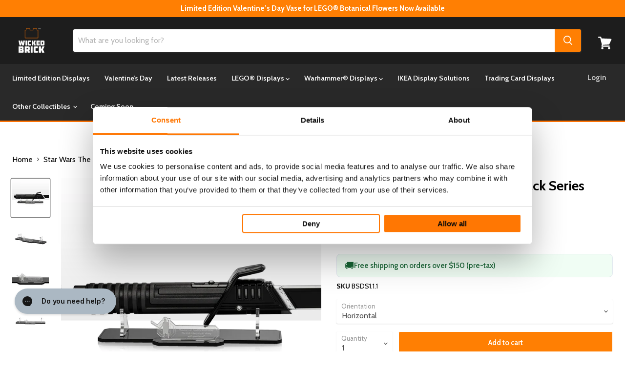

--- FILE ---
content_type: text/html; charset=utf-8
request_url: https://www.wickedbrick.com/en-us/collections/star-wars-the-black-series/products/horizontal-display-stand-for-star-wars-black-series-mandalorian-darksaber
body_size: 109116
content:
<!doctype html>
<html class="no-js no-touch" lang="en">
  <head>
    <script type="application/vnd.locksmith+json" data-locksmith>{"version":"v254","locked":false,"initialized":true,"scope":"product","access_granted":true,"access_denied":false,"requires_customer":false,"manual_lock":false,"remote_lock":false,"has_timeout":false,"remote_rendered":null,"hide_resource":false,"hide_links_to_resource":false,"transparent":true,"locks":{"all":[],"opened":[]},"keys":[],"keys_signature":"7a25fdd381774dc0de54e74ca9dc25c4f43b240fc4d67388f9270f0846909978","state":{"template":"product","theme":152576426031,"product":"horizontal-display-stand-for-star-wars-black-series-mandalorian-darksaber","collection":"star-wars-the-black-series","page":null,"blog":null,"article":null,"app":null},"now":1768919757,"path":"\/collections\/star-wars-the-black-series\/products\/horizontal-display-stand-for-star-wars-black-series-mandalorian-darksaber","locale_root_url":"\/en-us","canonical_url":"https:\/\/www.wickedbrick.com\/en-us\/products\/horizontal-display-stand-for-star-wars-black-series-mandalorian-darksaber","customer_id":null,"customer_id_signature":"7a25fdd381774dc0de54e74ca9dc25c4f43b240fc4d67388f9270f0846909978","cart":null}</script><script data-locksmith>!function(){undefined;!function(){var s=window.Locksmith={},e=document.querySelector('script[type="application/vnd.locksmith+json"]'),n=e&&e.innerHTML;if(s.state={},s.util={},s.loading=!1,n)try{s.state=JSON.parse(n)}catch(d){}if(document.addEventListener&&document.querySelector){var o,i,a,t=[76,79,67,75,83,77,73,84,72,49,49],c=function(){i=t.slice(0)},l="style",r=function(e){e&&27!==e.keyCode&&"click"!==e.type||(document.removeEventListener("keydown",r),document.removeEventListener("click",r),o&&document.body.removeChild(o),o=null)};c(),document.addEventListener("keyup",function(e){if(e.keyCode===i[0]){if(clearTimeout(a),i.shift(),0<i.length)return void(a=setTimeout(c,1e3));c(),r(),(o=document.createElement("div"))[l].width="50%",o[l].maxWidth="1000px",o[l].height="85%",o[l].border="1px rgba(0, 0, 0, 0.2) solid",o[l].background="rgba(255, 255, 255, 0.99)",o[l].borderRadius="4px",o[l].position="fixed",o[l].top="50%",o[l].left="50%",o[l].transform="translateY(-50%) translateX(-50%)",o[l].boxShadow="0 2px 5px rgba(0, 0, 0, 0.3), 0 0 100vh 100vw rgba(0, 0, 0, 0.5)",o[l].zIndex="2147483645";var t=document.createElement("textarea");t.value=JSON.stringify(JSON.parse(n),null,2),t[l].border="none",t[l].display="block",t[l].boxSizing="border-box",t[l].width="100%",t[l].height="100%",t[l].background="transparent",t[l].padding="22px",t[l].fontFamily="monospace",t[l].fontSize="14px",t[l].color="#333",t[l].resize="none",t[l].outline="none",t.readOnly=!0,o.appendChild(t),document.body.appendChild(o),t.addEventListener("click",function(e){e.stopImmediatePropagation()}),t.select(),document.addEventListener("keydown",r),document.addEventListener("click",r)}})}s.isEmbedded=-1!==window.location.search.indexOf("_ab=0&_fd=0&_sc=1"),s.path=s.state.path||window.location.pathname,s.basePath=s.state.locale_root_url.concat("/apps/locksmith").replace(/^\/\//,"/"),s.reloading=!1,s.util.console=window.console||{log:function(){},error:function(){}},s.util.makeUrl=function(e,t){var n,o=s.basePath+e,i=[],a=s.cache();for(n in a)i.push(n+"="+encodeURIComponent(a[n]));for(n in t)i.push(n+"="+encodeURIComponent(t[n]));return s.state.customer_id&&(i.push("customer_id="+encodeURIComponent(s.state.customer_id)),i.push("customer_id_signature="+encodeURIComponent(s.state.customer_id_signature))),o+=(-1===o.indexOf("?")?"?":"&")+i.join("&")},s._initializeCallbacks=[],s.on=function(e,t){if("initialize"!==e)throw'Locksmith.on() currently only supports the "initialize" event';s._initializeCallbacks.push(t)},s.initializeSession=function(e){if(!s.isEmbedded){var t=!1,n=!0,o=!0;(e=e||{}).silent&&(o=n=!(t=!0)),s.ping({silent:t,spinner:n,reload:o,callback:function(){s._initializeCallbacks.forEach(function(e){e()})}})}},s.cache=function(e){var t={};try{var n=function i(e){return(document.cookie.match("(^|; )"+e+"=([^;]*)")||0)[2]};t=JSON.parse(decodeURIComponent(n("locksmith-params")||"{}"))}catch(d){}if(e){for(var o in e)t[o]=e[o];document.cookie="locksmith-params=; expires=Thu, 01 Jan 1970 00:00:00 GMT; path=/",document.cookie="locksmith-params="+encodeURIComponent(JSON.stringify(t))+"; path=/"}return t},s.cache.cart=s.state.cart,s.cache.cartLastSaved=null,s.params=s.cache(),s.util.reload=function(){s.reloading=!0;try{window.location.href=window.location.href.replace(/#.*/,"")}catch(d){s.util.console.error("Preferred reload method failed",d),window.location.reload()}},s.cache.saveCart=function(e){if(!s.cache.cart||s.cache.cart===s.cache.cartLastSaved)return e?e():null;var t=s.cache.cartLastSaved;s.cache.cartLastSaved=s.cache.cart,fetch("/cart/update.js",{method:"POST",headers:{"Content-Type":"application/json",Accept:"application/json"},body:JSON.stringify({attributes:{locksmith:s.cache.cart}})}).then(function(e){if(!e.ok)throw new Error("Cart update failed: "+e.status);return e.json()}).then(function(){e&&e()})["catch"](function(e){if(s.cache.cartLastSaved=t,!s.reloading)throw e})},s.util.spinnerHTML='<style>body{background:#FFF}@keyframes spin{from{transform:rotate(0deg)}to{transform:rotate(360deg)}}#loading{display:flex;width:100%;height:50vh;color:#777;align-items:center;justify-content:center}#loading .spinner{display:block;animation:spin 600ms linear infinite;position:relative;width:50px;height:50px}#loading .spinner-ring{stroke:currentColor;stroke-dasharray:100%;stroke-width:2px;stroke-linecap:round;fill:none}</style><div id="loading"><div class="spinner"><svg width="100%" height="100%"><svg preserveAspectRatio="xMinYMin"><circle class="spinner-ring" cx="50%" cy="50%" r="45%"></circle></svg></svg></div></div>',s.util.clobberBody=function(e){document.body.innerHTML=e},s.util.clobberDocument=function(e){e.responseText&&(e=e.responseText),document.documentElement&&document.removeChild(document.documentElement);var t=document.open("text/html","replace");t.writeln(e),t.close(),setTimeout(function(){var e=t.querySelector("[autofocus]");e&&e.focus()},100)},s.util.serializeForm=function(e){if(e&&"FORM"===e.nodeName){var t,n,o={};for(t=e.elements.length-1;0<=t;t-=1)if(""!==e.elements[t].name)switch(e.elements[t].nodeName){case"INPUT":switch(e.elements[t].type){default:case"text":case"hidden":case"password":case"button":case"reset":case"submit":o[e.elements[t].name]=e.elements[t].value;break;case"checkbox":case"radio":e.elements[t].checked&&(o[e.elements[t].name]=e.elements[t].value);break;case"file":}break;case"TEXTAREA":o[e.elements[t].name]=e.elements[t].value;break;case"SELECT":switch(e.elements[t].type){case"select-one":o[e.elements[t].name]=e.elements[t].value;break;case"select-multiple":for(n=e.elements[t].options.length-1;0<=n;n-=1)e.elements[t].options[n].selected&&(o[e.elements[t].name]=e.elements[t].options[n].value)}break;case"BUTTON":switch(e.elements[t].type){case"reset":case"submit":case"button":o[e.elements[t].name]=e.elements[t].value}}return o}},s.util.on=function(e,a,s,t){t=t||document;var c="locksmith-"+e+a,n=function(e){var t=e.target,n=e.target.parentElement,o=t&&t.className&&(t.className.baseVal||t.className)||"",i=n&&n.className&&(n.className.baseVal||n.className)||"";("string"==typeof o&&-1!==o.split(/\s+/).indexOf(a)||"string"==typeof i&&-1!==i.split(/\s+/).indexOf(a))&&!e[c]&&(e[c]=!0,s(e))};t.attachEvent?t.attachEvent(e,n):t.addEventListener(e,n,!1)},s.util.enableActions=function(e){s.util.on("click","locksmith-action",function(e){e.preventDefault();var t=e.target;t.dataset.confirmWith&&!confirm(t.dataset.confirmWith)||(t.disabled=!0,t.innerText=t.dataset.disableWith,s.post("/action",t.dataset.locksmithParams,{spinner:!1,type:"text",success:function(e){(e=JSON.parse(e.responseText)).message&&alert(e.message),s.util.reload()}}))},e)},s.util.inject=function(e,t){var n=["data","locksmith","append"];if(-1!==t.indexOf(n.join("-"))){var o=document.createElement("div");o.innerHTML=t,e.appendChild(o)}else e.innerHTML=t;var i,a,s=e.querySelectorAll("script");for(a=0;a<s.length;++a){i=s[a];var c=document.createElement("script");if(i.type&&(c.type=i.type),i.src)c.src=i.src;else{var l=document.createTextNode(i.innerHTML);c.appendChild(l)}e.appendChild(c)}var r=e.querySelector("[autofocus]");r&&r.focus()},s.post=function(e,t,n){!1!==(n=n||{}).spinner&&s.util.clobberBody(s.util.spinnerHTML);var o={};n.container===document?(o.layout=1,n.success=function(e){s.util.clobberDocument(e)}):n.container&&(o.layout=0,n.success=function(e){var t=document.getElementById(n.container);s.util.inject(t,e),t.id===t.firstChild.id&&t.parentElement.replaceChild(t.firstChild,t)}),n.form_type&&(t.form_type=n.form_type),n.include_layout_classes!==undefined&&(t.include_layout_classes=n.include_layout_classes),n.lock_id!==undefined&&(t.lock_id=n.lock_id),s.loading=!0;var i=s.util.makeUrl(e,o),a="json"===n.type||"text"===n.type;fetch(i,{method:"POST",headers:{"Content-Type":"application/json",Accept:a?"application/json":"text/html"},body:JSON.stringify(t)}).then(function(e){if(!e.ok)throw new Error("Request failed: "+e.status);return e.text()}).then(function(e){var t=n.success||s.util.clobberDocument;t(a?{responseText:e}:e)})["catch"](function(e){if(!s.reloading)if("dashboard.weglot.com"!==window.location.host){if(!n.silent)throw alert("Something went wrong! Please refresh and try again."),e;console.error(e)}else console.error(e)})["finally"](function(){s.loading=!1})},s.postResource=function(e,t){e.path=s.path,e.search=window.location.search,e.state=s.state,e.passcode&&(e.passcode=e.passcode.trim()),e.email&&(e.email=e.email.trim()),e.state.cart=s.cache.cart,e.locksmith_json=s.jsonTag,e.locksmith_json_signature=s.jsonTagSignature,s.post("/resource",e,t)},s.ping=function(e){if(!s.isEmbedded){e=e||{};s.post("/ping",{path:s.path,search:window.location.search,state:s.state},{spinner:!!e.spinner,silent:"undefined"==typeof e.silent||e.silent,type:"text",success:function(e){e&&e.responseText?(e=JSON.parse(e.responseText)).messages&&0<e.messages.length&&s.showMessages(e.messages):console.error("[Locksmith] Invalid result in ping callback:",e)}})}},s.timeoutMonitor=function(){var e=s.cache.cart;s.ping({callback:function(){e!==s.cache.cart||setTimeout(function(){s.timeoutMonitor()},6e4)}})},s.showMessages=function(e){var t=document.createElement("div");t.style.position="fixed",t.style.left=0,t.style.right=0,t.style.bottom="-50px",t.style.opacity=0,t.style.background="#191919",t.style.color="#ddd",t.style.transition="bottom 0.2s, opacity 0.2s",t.style.zIndex=999999,t.innerHTML="        <style>          .locksmith-ab .locksmith-b { display: none; }          .locksmith-ab.toggled .locksmith-b { display: flex; }          .locksmith-ab.toggled .locksmith-a { display: none; }          .locksmith-flex { display: flex; flex-wrap: wrap; justify-content: space-between; align-items: center; padding: 10px 20px; }          .locksmith-message + .locksmith-message { border-top: 1px #555 solid; }          .locksmith-message a { color: inherit; font-weight: bold; }          .locksmith-message a:hover { color: inherit; opacity: 0.8; }          a.locksmith-ab-toggle { font-weight: inherit; text-decoration: underline; }          .locksmith-text { flex-grow: 1; }          .locksmith-cta { flex-grow: 0; text-align: right; }          .locksmith-cta button { transform: scale(0.8); transform-origin: left; }          .locksmith-cta > * { display: block; }          .locksmith-cta > * + * { margin-top: 10px; }          .locksmith-message a.locksmith-close { flex-grow: 0; text-decoration: none; margin-left: 15px; font-size: 30px; font-family: monospace; display: block; padding: 2px 10px; }                    @media screen and (max-width: 600px) {            .locksmith-wide-only { display: none !important; }            .locksmith-flex { padding: 0 15px; }            .locksmith-flex > * { margin-top: 5px; margin-bottom: 5px; }            .locksmith-cta { text-align: left; }          }                    @media screen and (min-width: 601px) {            .locksmith-narrow-only { display: none !important; }          }        </style>      "+e.map(function(e){return'<div class="locksmith-message">'+e+"</div>"}).join(""),document.body.appendChild(t),document.body.style.position="relative",document.body.parentElement.style.paddingBottom=t.offsetHeight+"px",setTimeout(function(){t.style.bottom=0,t.style.opacity=1},50),s.util.on("click","locksmith-ab-toggle",function(e){e.preventDefault();for(var t=e.target.parentElement;-1===t.className.split(" ").indexOf("locksmith-ab");)t=t.parentElement;-1!==t.className.split(" ").indexOf("toggled")?t.className=t.className.replace("toggled",""):t.className=t.className+" toggled"}),s.util.enableActions(t)}}()}();</script>
      <script data-locksmith>Locksmith.cache.cart=null</script>

  <script data-locksmith>Locksmith.jsonTag="{\"version\":\"v254\",\"locked\":false,\"initialized\":true,\"scope\":\"product\",\"access_granted\":true,\"access_denied\":false,\"requires_customer\":false,\"manual_lock\":false,\"remote_lock\":false,\"has_timeout\":false,\"remote_rendered\":null,\"hide_resource\":false,\"hide_links_to_resource\":false,\"transparent\":true,\"locks\":{\"all\":[],\"opened\":[]},\"keys\":[],\"keys_signature\":\"7a25fdd381774dc0de54e74ca9dc25c4f43b240fc4d67388f9270f0846909978\",\"state\":{\"template\":\"product\",\"theme\":152576426031,\"product\":\"horizontal-display-stand-for-star-wars-black-series-mandalorian-darksaber\",\"collection\":\"star-wars-the-black-series\",\"page\":null,\"blog\":null,\"article\":null,\"app\":null},\"now\":1768919757,\"path\":\"\\\/collections\\\/star-wars-the-black-series\\\/products\\\/horizontal-display-stand-for-star-wars-black-series-mandalorian-darksaber\",\"locale_root_url\":\"\\\/en-us\",\"canonical_url\":\"https:\\\/\\\/www.wickedbrick.com\\\/en-us\\\/products\\\/horizontal-display-stand-for-star-wars-black-series-mandalorian-darksaber\",\"customer_id\":null,\"customer_id_signature\":\"7a25fdd381774dc0de54e74ca9dc25c4f43b240fc4d67388f9270f0846909978\",\"cart\":null}";Locksmith.jsonTagSignature="55b3130b91e91af7b882c43fe3cd4cca939a47264ff4d4969bb43ec557a233ef"</script>
    <script data-cookieconsent="ignore">
      window.dataLayer = window.dataLayer || [];
      function gtag() {
          dataLayer.push(arguments);
      }
      gtag("consent", "default", {
          ad_personalization: "denied",
          ad_storage: "denied",
          ad_user_data: "denied",
          analytics_storage: "denied",
          functionality_storage: "denied",
          personalization_storage: "denied",
          security_storage: "granted",
          wait_for_update: 500,
      });
      gtag("set", "ads_data_redaction", true);
      gtag("set", "url_passthrough", false);
    </script>
    <script
  id="Cookiebot"
  src="https://consent.cookiebot.com/uc.js"
  data-cbid="44ea6bf8-3f99-4490-bbcc-21a8dce5cd3f"
  type="text/javascript"
  defer
></script>
 
 	
<!-- Google tag (gtag.js) -->
<script async src="https://www.googletagmanager.com/gtag/js?id=AW-11381041831"></script>
<script>
  window.dataLayer = window.dataLayer || [];
  function gtag(){dataLayer.push(arguments);}
  gtag('js', new Date());

  gtag('config', 'AW-11381041831');
</script>

    <!-- Google tag (gtag.js) -->
<script async src="https://www.googletagmanager.com/gtag/js?id=AW-845291157"></script>
<script>
  window.dataLayer = window.dataLayer || [];
  function gtag(){dataLayer.push(arguments);}
  gtag('js', new Date());

  gtag('config', 'AW-845291157');
</script>

<!-- Google tag (gtag.js) -->
<script async src="https://www.googletagmanager.com/gtag/js?id=AW-16911374230"></script>
<script>
  window.dataLayer = window.dataLayer || [];
  function gtag(){dataLayer.push(arguments);}
  gtag('js', new Date());

  gtag('config', 'AW-16911374230');
</script>


    <!-- Google Tag Manager -->
<script data-cookieconsent="statistics">(function(w,d,s,l,i){w[l]=w[l]||[];w[l].push({'gtm.start':
new Date().getTime(),event:'gtm.js'});var f=d.getElementsByTagName(s)[0],
j=d.createElement(s),dl=l!='dataLayer'?'&l='+l:'';j.async=true;j.src=
'https://www.googletagmanager.com/gtm.js?id='+i+dl;f.parentNode.insertBefore(j,f);
})(window,document,'script','dataLayer','GTM-NDRVHZX');</script>
<!-- End Google Tag Manager -->
    
  <link rel="stylesheet" href="https://obscure-escarpment-2240.herokuapp.com/stylesheets/bcpo-front.css">
  <script>var bcpo_product={"id":7068068708399,"title":"Display Stand for Star Wars™ Black Series Mandalorian Darksaber","handle":"horizontal-display-stand-for-star-wars-black-series-mandalorian-darksaber","description":"\u003ch2 data-mce-fragment=\"1\"\u003e\u003cb data-mce-fragment=\"1\"\u003eDisplay and enhance your Black Series Darksaber\u003c\/b\u003e\u003c\/h2\u003e\n\u003ch2 data-mce-fragment=\"1\"\u003e\u003ci data-mce-fragment=\"1\"\u003e\u003cspan style=\"font-weight: 400;\" data-mce-fragment=\"1\" data-mce-style=\"font-weight: 400;\"\u003eDisplay the Mandalorian darksaber on bespoke lightsaber desktop stand\u003c\/span\u003e\u003c\/i\u003e\u003c\/h2\u003e\n\u003cp data-mce-fragment=\"1\"\u003e\u003cspan style=\"font-weight: 400;\" data-mce-fragment=\"1\" data-mce-style=\"font-weight: 400;\"\u003eProudly display your Star Wars The Black Series Mandalorian's Force FX Elite Darksaber on our bespoke display stand from Wicked Brick. With a unique stand, specifically designed to cradle and hold and display your darksaber, the stand enhances the look of your treasured Hasbro Black Series collectible.\u003c\/span\u003e\u003c\/p\u003e\n\u003ch3 data-mce-fragment=\"1\"\u003e\u003cb data-mce-fragment=\"1\"\u003eSpecial features of our display stand: \u003c\/b\u003e\u003c\/h3\u003e\n\u003cul data-mce-fragment=\"1\"\u003e\n\u003cli style=\"font-weight: 400;\" data-mce-fragment=\"1\" data-mce-style=\"font-weight: 400;\"\u003e\u003cspan style=\"font-weight: 400;\" data-mce-fragment=\"1\" data-mce-style=\"font-weight: 400;\"\u003eStems custom made specifically for the darksaber to secure it in place\u003c\/span\u003e\u003c\/li\u003e\n\u003cli style=\"font-weight: 400;\" data-mce-fragment=\"1\" data-mce-style=\"font-weight: 400;\"\u003eRaise your Black Series darksaber and stop it from rolling around your desk or table.\u003c\/li\u003e\n\u003cli style=\"font-weight: 400;\" data-mce-fragment=\"1\" data-mce-style=\"font-weight: 400;\"\u003e\u003cspan style=\"font-weight: 400;\" data-mce-fragment=\"1\" data-mce-style=\"font-weight: 400;\"\u003eInformation plaque displaying the Mandalorian and a famous quote from Star Wars.\u003c\/span\u003e\u003c\/li\u003e\n\u003cli style=\"font-weight: 400;\" data-mce-fragment=\"1\" data-mce-style=\"font-weight: 400;\"\u003eDisplay either just the hilt or the hilt with blade\u003c\/li\u003e\n\u003c\/ul\u003e\n\u003ch3 data-mce-fragment=\"1\"\u003e\u003cb data-mce-fragment=\"1\"\u003ePremium Materials\u003c\/b\u003e\u003c\/h3\u003e\n\u003cul data-mce-fragment=\"1\"\u003e\n\u003cli style=\"font-weight: 400;\" data-mce-fragment=\"1\" data-mce-style=\"font-weight: 400;\"\u003e\n\u003cspan style=\"font-weight: 400;\" data-mce-fragment=\"1\" data-mce-style=\"font-weight: 400;\"\u003e5mm black gloss\u003cspan data-mce-fragment=\"1\"\u003e \u003c\/span\u003e\u003c\/span\u003e\u003cspan style=\"font-weight: 400;\" data-mce-fragment=\"1\" data-mce-style=\"font-weight: 400;\"\u003eAcrylic base plate\u003c\/span\u003e\n\u003c\/li\u003e\n\u003cli style=\"font-weight: 400;\" data-mce-fragment=\"1\" data-mce-style=\"font-weight: 400;\"\u003e\n\u003cspan style=\"font-weight: 400;\" data-mce-fragment=\"1\" data-mce-style=\"font-weight: 400;\"\u003e5mm crystal clear\u003cspan data-mce-fragment=\"1\"\u003e \u003c\/span\u003e\u003c\/span\u003e\u003cspan style=\"font-weight: 400;\" data-mce-fragment=\"1\" data-mce-style=\"font-weight: 400;\"\u003eAcrylic\u003c\/span\u003e\u003cspan style=\"font-weight: 400;\" data-mce-fragment=\"1\" data-mce-style=\"font-weight: 400;\"\u003e\u003cspan data-mce-fragment=\"1\"\u003e \u003c\/span\u003estem to support the lightsaber\u003c\/span\u003e\n\u003c\/li\u003e\n\u003cli style=\"font-weight: 400;\" data-mce-fragment=\"1\" data-mce-style=\"font-weight: 400;\"\u003e\n\u003cspan style=\"font-weight: 400;\" data-mce-fragment=\"1\" data-mce-style=\"font-weight: 400;\"\u003e3mm clear\u003cspan data-mce-fragment=\"1\"\u003e \u003c\/span\u003e\u003c\/span\u003e\u003cspan style=\"font-weight: 400;\" data-mce-fragment=\"1\" data-mce-style=\"font-weight: 400;\"\u003eAcrylic\u003c\/span\u003e\u003cspan style=\"font-weight: 400;\" data-mce-fragment=\"1\" data-mce-style=\"font-weight: 400;\"\u003e\u003cspan data-mce-fragment=\"1\"\u003e character \u003c\/span\u003eplaque with quote\u003c\/span\u003e\n\u003c\/li\u003e\n\u003c\/ul\u003e\n\u003ch3 data-mce-fragment=\"1\"\u003e\u003cb data-mce-fragment=\"1\"\u003eChoose horizontal or vertical:\u003c\/b\u003e\u003c\/h3\u003e\n\u003cul data-mce-fragment=\"1\"\u003e\n\u003cli style=\"font-weight: 400;\" data-mce-fragment=\"1\" data-mce-style=\"font-weight: 400;\"\u003e\u003cspan style=\"font-weight: 400;\" data-mce-fragment=\"1\" data-mce-style=\"font-weight: 400;\"\u003eDisplay your darksaber in either a horizontal stand or save space by opting for the vertical display stand. The vertical option displays the darksaber upright so you can easily display on narrow shelves without the blade hitting the wall at an angle.\u003c\/span\u003e\u003c\/li\u003e\n\u003c\/ul\u003e\n\u003ch3 data-mce-fragment=\"1\"\u003e\n\u003cb data-mce-fragment=\"1\"\u003e\u003c\/b\u003e\u003cb data-mce-fragment=\"1\"\u003eProduct specification:\u003c\/b\u003e\n\u003c\/h3\u003e\n\u003cp data-mce-fragment=\"1\"\u003e\u003cb data-mce-fragment=\"1\"\u003eHorizontal dimensions (external):\u003c\/b\u003e\u003cspan style=\"font-weight: 400;\" data-mce-fragment=\"1\" data-mce-style=\"font-weight: 400;\"\u003e\u003cspan data-mce-fragment=\"1\"\u003e \u003c\/span\u003eWidth: 23.9cm, depth: 7.9cm, height: 4.5cm\u003c\/span\u003e\u003c\/p\u003e\n\u003cp data-mce-fragment=\"1\"\u003e\u003cb data-mce-fragment=\"1\"\u003eVertical dimensions (external):\u003c\/b\u003e\u003cspan style=\"font-weight: 400;\" data-mce-fragment=\"1\" data-mce-style=\"font-weight: 400;\"\u003e\u003cspan data-mce-fragment=\"1\"\u003e \u003c\/span\u003eWidth: 10cm, depth: 10.7cm, height: 20cm\u003c\/span\u003e\u003c\/p\u003e\n\u003cp data-mce-fragment=\"1\"\u003e\u003cb data-mce-fragment=\"1\"\u003eCompatible with Hasbro Star Wars Black Series Model:\u003c\/b\u003e Mandalorian Darksaber Force FX Elite Lightsaber Collectible (F1269)\u003c\/p\u003e\n\u003cp data-mce-fragment=\"1\"\u003e\u003cb data-mce-fragment=\"1\"\u003eAge:\u003c\/b\u003e\u003cspan style=\"font-weight: 400;\" data-mce-fragment=\"1\" data-mce-style=\"font-weight: 400;\"\u003e\u003cspan data-mce-fragment=\"1\"\u003e \u003c\/span\u003e8+\u003c\/span\u003e\u003c\/p\u003e\n\u003ch3 data-mce-fragment=\"1\"\u003e\u003cb data-mce-fragment=\"1\"\u003eIs the lightsaber set included? \u003c\/b\u003e\u003c\/h3\u003e\n\u003cp data-mce-fragment=\"1\"\u003e\u003cspan style=\"font-weight: 400;\" data-mce-fragment=\"1\" data-mce-style=\"font-weight: 400;\"\u003e\u003cspan data-mce-fragment=\"1\"\u003eIt is \u003c\/span\u003e\u003c\/span\u003e\u003cb data-mce-fragment=\"1\"\u003enot\u003c\/b\u003e\u003cspan style=\"font-weight: 400;\" data-mce-fragment=\"1\" data-mce-style=\"font-weight: 400;\"\u003e\u003cspan data-mce-fragment=\"1\"\u003e \u003c\/span\u003eincluded. Those are sold separately. \u003c\/span\u003e\u003c\/p\u003e\n\u003cp data-mce-fragment=\"1\"\u003e\u003cb data-mce-fragment=\"1\"\u003eWill I need to build it? \u003c\/b\u003e\u003c\/p\u003e\n\u003cp data-mce-fragment=\"1\"\u003e\u003cspan style=\"font-weight: 400;\" data-mce-fragment=\"1\" data-mce-style=\"font-weight: 400;\"\u003eOur products come in kit form and easily click together. For some, you may need to tighten a few screws, but that’s about it. And in return, you’ll get a sturdy, dust-free display. \u003c\/span\u003e\u003c\/p\u003e\n\u003ch3 data-mce-fragment=\"1\"\u003e\u003cb data-mce-fragment=\"1\"\u003eWhen will it be delivered? \u003c\/b\u003e\u003c\/h3\u003e\n\u003cp data-mce-fragment=\"1\"\u003e\u003cspan style=\"font-weight: 400;\" data-mce-fragment=\"1\" data-mce-style=\"font-weight: 400;\"\u003eWe make every display case by hand. And ship them to every corner of the globe. Delivery times change depending on our workload and external shipping factors. Please check the\u003cspan data-mce-fragment=\"1\"\u003e \u003c\/span\u003e\u003c\/span\u003e\u003ca href=\"https:\/\/www.wickedbrick.com\/pages\/delivery\" data-mce-fragment=\"1\" data-mce-href=\"https:\/\/www.wickedbrick.com\/pages\/delivery\"\u003e\u003cb data-mce-fragment=\"1\"\u003edelivery page\u003c\/b\u003e\u003c\/a\u003e\u003cspan style=\"font-weight: 400;\" data-mce-fragment=\"1\" data-mce-style=\"font-weight: 400;\"\u003e\u003cspan data-mce-fragment=\"1\"\u003e \u003c\/span\u003efor more details\u003c\/span\u003e\u003cb data-mce-fragment=\"1\"\u003e.\u003c\/b\u003e\u003cspan style=\"font-weight: 400;\" data-mce-fragment=\"1\" data-mce-style=\"font-weight: 400;\"\u003e\u003cspan data-mce-fragment=\"1\"\u003e \u003c\/span\u003eIt will tell you how quickly we’ll get your item from our factory to your front door. Every product is expertly and masterfully made to order, meaning we make each product especially for you.\u003c\/span\u003e\u003c\/p\u003e\n\u003cstyle type=\"text\/css\"\u003e\u003c!--\nbr {mso-data-placement:same-cell;}\n--\u003e\u003c\/style\u003e","published_at":"2023-03-24T11:35:46+00:00","created_at":"2022-07-07T08:23:26+01:00","vendor":"Wicked Brick","type":"","tags":["25OFF","Display Stand","januarysale","StandardLeadTime","Star Wars","Star Wars The Black Series"],"price":2500,"price_min":2500,"price_max":2700,"available":true,"price_varies":true,"compare_at_price":null,"compare_at_price_min":0,"compare_at_price_max":0,"compare_at_price_varies":false,"variants":[{"id":41033523068975,"title":"Horizontal","option1":"Horizontal","option2":null,"option3":null,"sku":"BSDS1.1.1","requires_shipping":true,"taxable":true,"featured_image":{"id":31816971452463,"product_id":7068068708399,"position":1,"created_at":"2022-07-29T12:25:23+01:00","updated_at":"2022-07-29T12:26:20+01:00","alt":null,"width":2048,"height":2048,"src":"\/\/www.wickedbrick.com\/cdn\/shop\/products\/BSDS1-2-CLOSE2.jpg?v=1659093980","variant_ids":[41033523068975]},"available":true,"name":"Display Stand for Star Wars™ Black Series Mandalorian Darksaber - Horizontal","public_title":"Horizontal","options":["Horizontal"],"price":2500,"weight":1000,"compare_at_price":null,"inventory_quantity":-77,"inventory_management":null,"inventory_policy":"deny","barcode":"5056743915847","featured_media":{"alt":null,"id":24245105655855,"position":1,"preview_image":{"aspect_ratio":1.0,"height":2048,"width":2048,"src":"\/\/www.wickedbrick.com\/cdn\/shop\/products\/BSDS1-2-CLOSE2.jpg?v=1659093980"}},"requires_selling_plan":false,"selling_plan_allocations":[],"quantity_rule":{"min":1,"max":null,"increment":1}},{"id":41632832421935,"title":"Vertical","option1":"Vertical","option2":null,"option3":null,"sku":"BSDS2.1.1","requires_shipping":true,"taxable":true,"featured_image":{"id":32868634689583,"product_id":7068068708399,"position":6,"created_at":"2023-05-03T13:20:51+01:00","updated_at":"2023-05-03T13:20:57+01:00","alt":null,"width":2048,"height":2048,"src":"\/\/www.wickedbrick.com\/cdn\/shop\/files\/BSDS2.1.8---FULL-HERO_dfcee155-20de-456c-a85b-79dfd0b436a4.jpg?v=1683116457","variant_ids":[41632832421935]},"available":true,"name":"Display Stand for Star Wars™ Black Series Mandalorian Darksaber - Vertical","public_title":"Vertical","options":["Vertical"],"price":2700,"weight":1000,"compare_at_price":null,"inventory_quantity":-18,"inventory_management":null,"inventory_policy":"deny","barcode":"5056743915854","featured_media":{"alt":null,"id":25431079223343,"position":6,"preview_image":{"aspect_ratio":1.0,"height":2048,"width":2048,"src":"\/\/www.wickedbrick.com\/cdn\/shop\/files\/BSDS2.1.8---FULL-HERO_dfcee155-20de-456c-a85b-79dfd0b436a4.jpg?v=1683116457"}},"requires_selling_plan":false,"selling_plan_allocations":[],"quantity_rule":{"min":1,"max":null,"increment":1}}],"images":["\/\/www.wickedbrick.com\/cdn\/shop\/products\/BSDS1-2-CLOSE2.jpg?v=1659093980","\/\/www.wickedbrick.com\/cdn\/shop\/files\/BSDS1-2-ANGLE-CLOSE.jpg?v=1683116423","\/\/www.wickedbrick.com\/cdn\/shop\/files\/BSDS-1-2-COSE2.jpg?v=1683116424","\/\/www.wickedbrick.com\/cdn\/shop\/files\/BSDS1-2-EMPTY.jpg?v=1683116423","\/\/www.wickedbrick.com\/cdn\/shop\/files\/BSDS1-2-FLAT.jpg?v=1683116423","\/\/www.wickedbrick.com\/cdn\/shop\/files\/BSDS2.1.8---FULL-HERO_dfcee155-20de-456c-a85b-79dfd0b436a4.jpg?v=1683116457","\/\/www.wickedbrick.com\/cdn\/shop\/files\/BSDS2.1.8---FULL-EMPTY_999d7852-2ec3-4c38-89d5-a2ce47b85b31.jpg?v=1683116457","\/\/www.wickedbrick.com\/cdn\/shop\/files\/BSDS2.1.8---FULL-ANGLED_d1033e6b-a9dd-4791-8949-89e42b3dd3ab.jpg?v=1683116457","\/\/www.wickedbrick.com\/cdn\/shop\/files\/BSDS2.1.8---FULL-WITH-BLADE_e8b68bef-4ee2-4707-8f08-34c4a48993b5.jpg?v=1683116457"],"featured_image":"\/\/www.wickedbrick.com\/cdn\/shop\/products\/BSDS1-2-CLOSE2.jpg?v=1659093980","options":["Orientation"],"media":[{"alt":null,"id":24245105655855,"position":1,"preview_image":{"aspect_ratio":1.0,"height":2048,"width":2048,"src":"\/\/www.wickedbrick.com\/cdn\/shop\/products\/BSDS1-2-CLOSE2.jpg?v=1659093980"},"aspect_ratio":1.0,"height":2048,"media_type":"image","src":"\/\/www.wickedbrick.com\/cdn\/shop\/products\/BSDS1-2-CLOSE2.jpg?v=1659093980","width":2048},{"alt":null,"id":25431078371375,"position":2,"preview_image":{"aspect_ratio":1.0,"height":2048,"width":2048,"src":"\/\/www.wickedbrick.com\/cdn\/shop\/files\/BSDS1-2-ANGLE-CLOSE.jpg?v=1683116423"},"aspect_ratio":1.0,"height":2048,"media_type":"image","src":"\/\/www.wickedbrick.com\/cdn\/shop\/files\/BSDS1-2-ANGLE-CLOSE.jpg?v=1683116423","width":2048},{"alt":null,"id":25431078436911,"position":3,"preview_image":{"aspect_ratio":1.0,"height":2048,"width":2048,"src":"\/\/www.wickedbrick.com\/cdn\/shop\/files\/BSDS-1-2-COSE2.jpg?v=1683116424"},"aspect_ratio":1.0,"height":2048,"media_type":"image","src":"\/\/www.wickedbrick.com\/cdn\/shop\/files\/BSDS-1-2-COSE2.jpg?v=1683116424","width":2048},{"alt":null,"id":25431078502447,"position":4,"preview_image":{"aspect_ratio":1.0,"height":2048,"width":2048,"src":"\/\/www.wickedbrick.com\/cdn\/shop\/files\/BSDS1-2-EMPTY.jpg?v=1683116423"},"aspect_ratio":1.0,"height":2048,"media_type":"image","src":"\/\/www.wickedbrick.com\/cdn\/shop\/files\/BSDS1-2-EMPTY.jpg?v=1683116423","width":2048},{"alt":null,"id":25431078535215,"position":5,"preview_image":{"aspect_ratio":1.0,"height":2048,"width":2048,"src":"\/\/www.wickedbrick.com\/cdn\/shop\/files\/BSDS1-2-FLAT.jpg?v=1683116423"},"aspect_ratio":1.0,"height":2048,"media_type":"image","src":"\/\/www.wickedbrick.com\/cdn\/shop\/files\/BSDS1-2-FLAT.jpg?v=1683116423","width":2048},{"alt":null,"id":25431079223343,"position":6,"preview_image":{"aspect_ratio":1.0,"height":2048,"width":2048,"src":"\/\/www.wickedbrick.com\/cdn\/shop\/files\/BSDS2.1.8---FULL-HERO_dfcee155-20de-456c-a85b-79dfd0b436a4.jpg?v=1683116457"},"aspect_ratio":1.0,"height":2048,"media_type":"image","src":"\/\/www.wickedbrick.com\/cdn\/shop\/files\/BSDS2.1.8---FULL-HERO_dfcee155-20de-456c-a85b-79dfd0b436a4.jpg?v=1683116457","width":2048},{"alt":null,"id":25431079190575,"position":7,"preview_image":{"aspect_ratio":1.0,"height":2048,"width":2048,"src":"\/\/www.wickedbrick.com\/cdn\/shop\/files\/BSDS2.1.8---FULL-EMPTY_999d7852-2ec3-4c38-89d5-a2ce47b85b31.jpg?v=1683116457"},"aspect_ratio":1.0,"height":2048,"media_type":"image","src":"\/\/www.wickedbrick.com\/cdn\/shop\/files\/BSDS2.1.8---FULL-EMPTY_999d7852-2ec3-4c38-89d5-a2ce47b85b31.jpg?v=1683116457","width":2048},{"alt":null,"id":25431079157807,"position":8,"preview_image":{"aspect_ratio":1.0,"height":2048,"width":2048,"src":"\/\/www.wickedbrick.com\/cdn\/shop\/files\/BSDS2.1.8---FULL-ANGLED_d1033e6b-a9dd-4791-8949-89e42b3dd3ab.jpg?v=1683116457"},"aspect_ratio":1.0,"height":2048,"media_type":"image","src":"\/\/www.wickedbrick.com\/cdn\/shop\/files\/BSDS2.1.8---FULL-ANGLED_d1033e6b-a9dd-4791-8949-89e42b3dd3ab.jpg?v=1683116457","width":2048},{"alt":null,"id":25431079125039,"position":9,"preview_image":{"aspect_ratio":1.0,"height":2048,"width":2048,"src":"\/\/www.wickedbrick.com\/cdn\/shop\/files\/BSDS2.1.8---FULL-WITH-BLADE_e8b68bef-4ee2-4707-8f08-34c4a48993b5.jpg?v=1683116457"},"aspect_ratio":1.0,"height":2048,"media_type":"image","src":"\/\/www.wickedbrick.com\/cdn\/shop\/files\/BSDS2.1.8---FULL-WITH-BLADE_e8b68bef-4ee2-4707-8f08-34c4a48993b5.jpg?v=1683116457","width":2048}],"requires_selling_plan":false,"selling_plan_groups":[],"content":"\u003ch2 data-mce-fragment=\"1\"\u003e\u003cb data-mce-fragment=\"1\"\u003eDisplay and enhance your Black Series Darksaber\u003c\/b\u003e\u003c\/h2\u003e\n\u003ch2 data-mce-fragment=\"1\"\u003e\u003ci data-mce-fragment=\"1\"\u003e\u003cspan style=\"font-weight: 400;\" data-mce-fragment=\"1\" data-mce-style=\"font-weight: 400;\"\u003eDisplay the Mandalorian darksaber on bespoke lightsaber desktop stand\u003c\/span\u003e\u003c\/i\u003e\u003c\/h2\u003e\n\u003cp data-mce-fragment=\"1\"\u003e\u003cspan style=\"font-weight: 400;\" data-mce-fragment=\"1\" data-mce-style=\"font-weight: 400;\"\u003eProudly display your Star Wars The Black Series Mandalorian's Force FX Elite Darksaber on our bespoke display stand from Wicked Brick. With a unique stand, specifically designed to cradle and hold and display your darksaber, the stand enhances the look of your treasured Hasbro Black Series collectible.\u003c\/span\u003e\u003c\/p\u003e\n\u003ch3 data-mce-fragment=\"1\"\u003e\u003cb data-mce-fragment=\"1\"\u003eSpecial features of our display stand: \u003c\/b\u003e\u003c\/h3\u003e\n\u003cul data-mce-fragment=\"1\"\u003e\n\u003cli style=\"font-weight: 400;\" data-mce-fragment=\"1\" data-mce-style=\"font-weight: 400;\"\u003e\u003cspan style=\"font-weight: 400;\" data-mce-fragment=\"1\" data-mce-style=\"font-weight: 400;\"\u003eStems custom made specifically for the darksaber to secure it in place\u003c\/span\u003e\u003c\/li\u003e\n\u003cli style=\"font-weight: 400;\" data-mce-fragment=\"1\" data-mce-style=\"font-weight: 400;\"\u003eRaise your Black Series darksaber and stop it from rolling around your desk or table.\u003c\/li\u003e\n\u003cli style=\"font-weight: 400;\" data-mce-fragment=\"1\" data-mce-style=\"font-weight: 400;\"\u003e\u003cspan style=\"font-weight: 400;\" data-mce-fragment=\"1\" data-mce-style=\"font-weight: 400;\"\u003eInformation plaque displaying the Mandalorian and a famous quote from Star Wars.\u003c\/span\u003e\u003c\/li\u003e\n\u003cli style=\"font-weight: 400;\" data-mce-fragment=\"1\" data-mce-style=\"font-weight: 400;\"\u003eDisplay either just the hilt or the hilt with blade\u003c\/li\u003e\n\u003c\/ul\u003e\n\u003ch3 data-mce-fragment=\"1\"\u003e\u003cb data-mce-fragment=\"1\"\u003ePremium Materials\u003c\/b\u003e\u003c\/h3\u003e\n\u003cul data-mce-fragment=\"1\"\u003e\n\u003cli style=\"font-weight: 400;\" data-mce-fragment=\"1\" data-mce-style=\"font-weight: 400;\"\u003e\n\u003cspan style=\"font-weight: 400;\" data-mce-fragment=\"1\" data-mce-style=\"font-weight: 400;\"\u003e5mm black gloss\u003cspan data-mce-fragment=\"1\"\u003e \u003c\/span\u003e\u003c\/span\u003e\u003cspan style=\"font-weight: 400;\" data-mce-fragment=\"1\" data-mce-style=\"font-weight: 400;\"\u003eAcrylic base plate\u003c\/span\u003e\n\u003c\/li\u003e\n\u003cli style=\"font-weight: 400;\" data-mce-fragment=\"1\" data-mce-style=\"font-weight: 400;\"\u003e\n\u003cspan style=\"font-weight: 400;\" data-mce-fragment=\"1\" data-mce-style=\"font-weight: 400;\"\u003e5mm crystal clear\u003cspan data-mce-fragment=\"1\"\u003e \u003c\/span\u003e\u003c\/span\u003e\u003cspan style=\"font-weight: 400;\" data-mce-fragment=\"1\" data-mce-style=\"font-weight: 400;\"\u003eAcrylic\u003c\/span\u003e\u003cspan style=\"font-weight: 400;\" data-mce-fragment=\"1\" data-mce-style=\"font-weight: 400;\"\u003e\u003cspan data-mce-fragment=\"1\"\u003e \u003c\/span\u003estem to support the lightsaber\u003c\/span\u003e\n\u003c\/li\u003e\n\u003cli style=\"font-weight: 400;\" data-mce-fragment=\"1\" data-mce-style=\"font-weight: 400;\"\u003e\n\u003cspan style=\"font-weight: 400;\" data-mce-fragment=\"1\" data-mce-style=\"font-weight: 400;\"\u003e3mm clear\u003cspan data-mce-fragment=\"1\"\u003e \u003c\/span\u003e\u003c\/span\u003e\u003cspan style=\"font-weight: 400;\" data-mce-fragment=\"1\" data-mce-style=\"font-weight: 400;\"\u003eAcrylic\u003c\/span\u003e\u003cspan style=\"font-weight: 400;\" data-mce-fragment=\"1\" data-mce-style=\"font-weight: 400;\"\u003e\u003cspan data-mce-fragment=\"1\"\u003e character \u003c\/span\u003eplaque with quote\u003c\/span\u003e\n\u003c\/li\u003e\n\u003c\/ul\u003e\n\u003ch3 data-mce-fragment=\"1\"\u003e\u003cb data-mce-fragment=\"1\"\u003eChoose horizontal or vertical:\u003c\/b\u003e\u003c\/h3\u003e\n\u003cul data-mce-fragment=\"1\"\u003e\n\u003cli style=\"font-weight: 400;\" data-mce-fragment=\"1\" data-mce-style=\"font-weight: 400;\"\u003e\u003cspan style=\"font-weight: 400;\" data-mce-fragment=\"1\" data-mce-style=\"font-weight: 400;\"\u003eDisplay your darksaber in either a horizontal stand or save space by opting for the vertical display stand. The vertical option displays the darksaber upright so you can easily display on narrow shelves without the blade hitting the wall at an angle.\u003c\/span\u003e\u003c\/li\u003e\n\u003c\/ul\u003e\n\u003ch3 data-mce-fragment=\"1\"\u003e\n\u003cb data-mce-fragment=\"1\"\u003e\u003c\/b\u003e\u003cb data-mce-fragment=\"1\"\u003eProduct specification:\u003c\/b\u003e\n\u003c\/h3\u003e\n\u003cp data-mce-fragment=\"1\"\u003e\u003cb data-mce-fragment=\"1\"\u003eHorizontal dimensions (external):\u003c\/b\u003e\u003cspan style=\"font-weight: 400;\" data-mce-fragment=\"1\" data-mce-style=\"font-weight: 400;\"\u003e\u003cspan data-mce-fragment=\"1\"\u003e \u003c\/span\u003eWidth: 23.9cm, depth: 7.9cm, height: 4.5cm\u003c\/span\u003e\u003c\/p\u003e\n\u003cp data-mce-fragment=\"1\"\u003e\u003cb data-mce-fragment=\"1\"\u003eVertical dimensions (external):\u003c\/b\u003e\u003cspan style=\"font-weight: 400;\" data-mce-fragment=\"1\" data-mce-style=\"font-weight: 400;\"\u003e\u003cspan data-mce-fragment=\"1\"\u003e \u003c\/span\u003eWidth: 10cm, depth: 10.7cm, height: 20cm\u003c\/span\u003e\u003c\/p\u003e\n\u003cp data-mce-fragment=\"1\"\u003e\u003cb data-mce-fragment=\"1\"\u003eCompatible with Hasbro Star Wars Black Series Model:\u003c\/b\u003e Mandalorian Darksaber Force FX Elite Lightsaber Collectible (F1269)\u003c\/p\u003e\n\u003cp data-mce-fragment=\"1\"\u003e\u003cb data-mce-fragment=\"1\"\u003eAge:\u003c\/b\u003e\u003cspan style=\"font-weight: 400;\" data-mce-fragment=\"1\" data-mce-style=\"font-weight: 400;\"\u003e\u003cspan data-mce-fragment=\"1\"\u003e \u003c\/span\u003e8+\u003c\/span\u003e\u003c\/p\u003e\n\u003ch3 data-mce-fragment=\"1\"\u003e\u003cb data-mce-fragment=\"1\"\u003eIs the lightsaber set included? \u003c\/b\u003e\u003c\/h3\u003e\n\u003cp data-mce-fragment=\"1\"\u003e\u003cspan style=\"font-weight: 400;\" data-mce-fragment=\"1\" data-mce-style=\"font-weight: 400;\"\u003e\u003cspan data-mce-fragment=\"1\"\u003eIt is \u003c\/span\u003e\u003c\/span\u003e\u003cb data-mce-fragment=\"1\"\u003enot\u003c\/b\u003e\u003cspan style=\"font-weight: 400;\" data-mce-fragment=\"1\" data-mce-style=\"font-weight: 400;\"\u003e\u003cspan data-mce-fragment=\"1\"\u003e \u003c\/span\u003eincluded. Those are sold separately. \u003c\/span\u003e\u003c\/p\u003e\n\u003cp data-mce-fragment=\"1\"\u003e\u003cb data-mce-fragment=\"1\"\u003eWill I need to build it? \u003c\/b\u003e\u003c\/p\u003e\n\u003cp data-mce-fragment=\"1\"\u003e\u003cspan style=\"font-weight: 400;\" data-mce-fragment=\"1\" data-mce-style=\"font-weight: 400;\"\u003eOur products come in kit form and easily click together. For some, you may need to tighten a few screws, but that’s about it. And in return, you’ll get a sturdy, dust-free display. \u003c\/span\u003e\u003c\/p\u003e\n\u003ch3 data-mce-fragment=\"1\"\u003e\u003cb data-mce-fragment=\"1\"\u003eWhen will it be delivered? \u003c\/b\u003e\u003c\/h3\u003e\n\u003cp data-mce-fragment=\"1\"\u003e\u003cspan style=\"font-weight: 400;\" data-mce-fragment=\"1\" data-mce-style=\"font-weight: 400;\"\u003eWe make every display case by hand. And ship them to every corner of the globe. Delivery times change depending on our workload and external shipping factors. Please check the\u003cspan data-mce-fragment=\"1\"\u003e \u003c\/span\u003e\u003c\/span\u003e\u003ca href=\"https:\/\/www.wickedbrick.com\/pages\/delivery\" data-mce-fragment=\"1\" data-mce-href=\"https:\/\/www.wickedbrick.com\/pages\/delivery\"\u003e\u003cb data-mce-fragment=\"1\"\u003edelivery page\u003c\/b\u003e\u003c\/a\u003e\u003cspan style=\"font-weight: 400;\" data-mce-fragment=\"1\" data-mce-style=\"font-weight: 400;\"\u003e\u003cspan data-mce-fragment=\"1\"\u003e \u003c\/span\u003efor more details\u003c\/span\u003e\u003cb data-mce-fragment=\"1\"\u003e.\u003c\/b\u003e\u003cspan style=\"font-weight: 400;\" data-mce-fragment=\"1\" data-mce-style=\"font-weight: 400;\"\u003e\u003cspan data-mce-fragment=\"1\"\u003e \u003c\/span\u003eIt will tell you how quickly we’ll get your item from our factory to your front door. Every product is expertly and masterfully made to order, meaning we make each product especially for you.\u003c\/span\u003e\u003c\/p\u003e\n\u003cstyle type=\"text\/css\"\u003e\u003c!--\nbr {mso-data-placement:same-cell;}\n--\u003e\u003c\/style\u003e"};  var bcpo_settings={"shop_currency":"GBP","money_format2":"<span class=money>£{{amount}} GBP</span>","money_format_without_currency":"<span class=money>£{{amount}}</span>"};var inventory_quantity = [];inventory_quantity.push(-77);inventory_quantity.push(-18);if(bcpo_product) { for (var i = 0; i < bcpo_product.variants.length; i += 1) { bcpo_product.variants[i].inventory_quantity = inventory_quantity[i]; }}window.bcpo = window.bcpo || {}; bcpo.cart = {"note":null,"attributes":{},"original_total_price":0,"total_price":0,"total_discount":0,"total_weight":0.0,"item_count":0,"items":[],"requires_shipping":false,"currency":"USD","items_subtotal_price":0,"cart_level_discount_applications":[],"checkout_charge_amount":0}; bcpo.ogFormData = FormData;</script>
  <meta name="google-site-verification" content="UUlIA5TRYm-n7SSKkh4onwv5qRS0gFymk8PPC_IM5ns" />
    <meta charset="utf-8">
    <meta http-equiv="x-ua-compatible" content="IE=edge">

    <link rel="preconnect" href="https://cdn.shopify.com">
    <link rel="preconnect" href="https://fonts.shopifycdn.com">
    <link rel="preconnect" href="https://v.shopify.com">
    <link rel="preconnect" href="https://cdn.shopifycloud.com">
    
    <title>Display Stand for Star Wars™ Black Series Mandalorian Darksaber — Wicked Brick</title>

    
<meta name="description" content="Display and enhance your Black Series Darksaber Display the Mandalorian darksaber on bespoke lightsaber desktop stand Proudly display your Star Wars The Black Series Mandalorian&#39;s Force FX Elite Darksaber on our bespoke display stand from Wicked Brick. With a unique stand, specifically designed to cradle and hold and d">


    
  <link rel="shortcut icon" href="//www.wickedbrick.com/cdn/shop/files/WB-Brick-Full-Favicon_9d9c67f5-d24d-41a3-93fd-3f7cbc36c599_32x32.png?v=1705911997" type="image/png">


    
      <link rel="canonical" href="https://www.wickedbrick.com/en-us/products/horizontal-display-stand-for-star-wars-black-series-mandalorian-darksaber" />
    

    <meta name="viewport" content="width=device-width">

    
    















<meta property="og:site_name" content="Wicked Brick">
<meta property="og:url" content="https://www.wickedbrick.com/en-us/products/horizontal-display-stand-for-star-wars-black-series-mandalorian-darksaber"><meta property="og:title" content="Display Stand for Star Wars™ Black Series Mandalorian Darksaber">
<meta property="og:type" content="website">
<meta property="og:description" content="Display and enhance your Black Series Darksaber Display the Mandalorian darksaber on bespoke lightsaber desktop stand Proudly display your Star Wars The Black Series Mandalorian&#39;s Force FX Elite Darksaber on our bespoke display stand from Wicked Brick. With a unique stand, specifically designed to cradle and hold and d">



    
    
    

    
    
    <meta
      property="og:image"
      content="https://www.wickedbrick.com/cdn/shop/products/BSDS1-2-CLOSE2_1200x1200.jpg?v=1659093980"
    />
    <meta
      property="og:image:secure_url"
      content="https://www.wickedbrick.com/cdn/shop/products/BSDS1-2-CLOSE2_1200x1200.jpg?v=1659093980"
    />
    <meta property="og:image:width" content="1200" />
    <meta property="og:image:height" content="1200" />
    
    
    <meta property="og:image:alt" content="Social media image" />
  









  <meta name="twitter:site" content="@wicked_brick">







<meta name="twitter:title" content="Display Stand for Star Wars™ Black Series Mandalorian Darksaber">
<meta name="twitter:description" content="Display and enhance your Black Series Darksaber Display the Mandalorian darksaber on bespoke lightsaber desktop stand Proudly display your Star Wars The Black Series Mandalorian&#39;s Force FX Elite Darksaber on our bespoke display stand from Wicked Brick. With a unique stand, specifically designed to cradle and hold and d">

    
    
    
      
      
      <meta name="twitter:card" content="summary">
    
    
    <meta
      property="twitter:image"
      content="https://www.wickedbrick.com/cdn/shop/products/BSDS1-2-CLOSE2_1200x1200_crop_center.jpg?v=1659093980"
    />
    <meta property="twitter:image:width" content="1200" />
    <meta property="twitter:image:height" content="1200" />
    
    
    <meta property="twitter:image:alt" content="Social media image" />
  


    <link rel="preload" href="//www.wickedbrick.com/cdn/fonts/cabin/cabin_n6.c6b1e64927bbec1c65aab7077888fb033480c4f7.woff2" as="font" crossorigin="anonymous">
    <link rel="preload" as="style" href="//www.wickedbrick.com/cdn/shop/t/247/assets/theme.css?v=121283471191158557291768554327">
  <link rel="stylesheet" as="style" href="//www.wickedbrick.com/cdn/shop/t/247/assets/custom.css?v=69977933385969200871768554201">

    <script>window.performance && window.performance.mark && window.performance.mark('shopify.content_for_header.start');</script><meta name="google-site-verification" content="9m-IPPH3HmsHcBgFOgnJP-zqkUy7Vs6zHMEwGaNGlG4">
<meta name="facebook-domain-verification" content="1uxgmfq6s8g8nzjx6ds77wzi0jhyik">
<meta name="facebook-domain-verification" content="2x32an7yczyi9ojskhzqwwylmld4e9">
<meta id="shopify-digital-wallet" name="shopify-digital-wallet" content="/18812599/digital_wallets/dialog">
<meta name="shopify-checkout-api-token" content="35c904a719710a4944367bf82cdf4e6c">
<link rel="alternate" hreflang="x-default" href="https://www.wickedbrick.com/products/horizontal-display-stand-for-star-wars-black-series-mandalorian-darksaber">
<link rel="alternate" hreflang="en-US" href="https://www.wickedbrick.com/en-us/products/horizontal-display-stand-for-star-wars-black-series-mandalorian-darksaber">
<link rel="alternate" hreflang="en-CA" href="https://www.wickedbrick.com/en-ca/products/horizontal-display-stand-for-star-wars-black-series-mandalorian-darksaber">
<link rel="alternate" hreflang="en-AU" href="https://www.wickedbrick.com/en-au/products/horizontal-display-stand-for-star-wars-black-series-mandalorian-darksaber">
<link rel="alternate" hreflang="en-JP" href="https://www.wickedbrick.com/en-jp/products/horizontal-display-stand-for-star-wars-black-series-mandalorian-darksaber">
<link rel="alternate" hreflang="ja-JP" href="https://www.wickedbrick.com/ja-jp/products/horizontal-display-stand-for-star-wars-black-series-mandalorian-darksaber">
<link rel="alternate" hreflang="en-HK" href="https://www.wickedbrick.com/en-hk/products/horizontal-display-stand-for-star-wars-black-series-mandalorian-darksaber">
<link rel="alternate" hreflang="en-GB" href="https://www.wickedbrick.com/products/horizontal-display-stand-for-star-wars-black-series-mandalorian-darksaber">
<link rel="alternate" hreflang="it-GB" href="https://www.wickedbrick.com/it/products/horizontal-display-stand-for-star-wars-black-series-mandalorian-darksaber">
<link rel="alternate" hreflang="de-GB" href="https://www.wickedbrick.com/de/products/horizontal-display-stand-for-star-wars-black-series-mandalorian-darksaber">
<link rel="alternate" hreflang="es-GB" href="https://www.wickedbrick.com/es/products/horizontal-display-stand-for-star-wars-black-series-mandalorian-darksaber">
<link rel="alternate" hreflang="ja-GB" href="https://www.wickedbrick.com/ja/products/horizontal-display-stand-for-star-wars-black-series-mandalorian-darksaber">
<link rel="alternate" hreflang="nl-GB" href="https://www.wickedbrick.com/nl/products/horizontal-display-stand-for-star-wars-black-series-mandalorian-darksaber">
<link rel="alternate" hreflang="sv-GB" href="https://www.wickedbrick.com/sv/products/horizontal-display-stand-for-star-wars-black-series-mandalorian-darksaber">
<link rel="alternate" hreflang="pt-GB" href="https://www.wickedbrick.com/pt/products/horizontal-display-stand-for-star-wars-black-series-mandalorian-darksaber">
<link rel="alternate" hreflang="no-GB" href="https://www.wickedbrick.com/no/products/horizontal-display-stand-for-star-wars-black-series-mandalorian-darksaber">
<link rel="alternate" hreflang="da-GB" href="https://www.wickedbrick.com/da/products/horizontal-display-stand-for-star-wars-black-series-mandalorian-darksaber">
<link rel="alternate" type="application/json+oembed" href="https://www.wickedbrick.com/en-us/products/horizontal-display-stand-for-star-wars-black-series-mandalorian-darksaber.oembed">
<script async="async" src="/checkouts/internal/preloads.js?locale=en-US"></script>
<link rel="preconnect" href="https://shop.app" crossorigin="anonymous">
<script async="async" src="https://shop.app/checkouts/internal/preloads.js?locale=en-US&shop_id=18812599" crossorigin="anonymous"></script>
<script id="apple-pay-shop-capabilities" type="application/json">{"shopId":18812599,"countryCode":"GB","currencyCode":"USD","merchantCapabilities":["supports3DS"],"merchantId":"gid:\/\/shopify\/Shop\/18812599","merchantName":"Wicked Brick","requiredBillingContactFields":["postalAddress","email","phone"],"requiredShippingContactFields":["postalAddress","email","phone"],"shippingType":"shipping","supportedNetworks":["visa","maestro","masterCard","amex","discover","elo"],"total":{"type":"pending","label":"Wicked Brick","amount":"1.00"},"shopifyPaymentsEnabled":true,"supportsSubscriptions":true}</script>
<script id="shopify-features" type="application/json">{"accessToken":"35c904a719710a4944367bf82cdf4e6c","betas":["rich-media-storefront-analytics"],"domain":"www.wickedbrick.com","predictiveSearch":true,"shopId":18812599,"locale":"en"}</script>
<script>var Shopify = Shopify || {};
Shopify.shop = "wicked-brick.myshopify.com";
Shopify.locale = "en";
Shopify.currency = {"active":"USD","rate":"1.34509"};
Shopify.country = "US";
Shopify.theme = {"name":"16\/01","id":152576426031,"schema_name":"Empire","schema_version":"7.0.1","theme_store_id":null,"role":"main"};
Shopify.theme.handle = "null";
Shopify.theme.style = {"id":null,"handle":null};
Shopify.cdnHost = "www.wickedbrick.com/cdn";
Shopify.routes = Shopify.routes || {};
Shopify.routes.root = "/en-us/";</script>
<script type="module">!function(o){(o.Shopify=o.Shopify||{}).modules=!0}(window);</script>
<script>!function(o){function n(){var o=[];function n(){o.push(Array.prototype.slice.apply(arguments))}return n.q=o,n}var t=o.Shopify=o.Shopify||{};t.loadFeatures=n(),t.autoloadFeatures=n()}(window);</script>
<script>
  window.ShopifyPay = window.ShopifyPay || {};
  window.ShopifyPay.apiHost = "shop.app\/pay";
  window.ShopifyPay.redirectState = null;
</script>
<script id="shop-js-analytics" type="application/json">{"pageType":"product"}</script>
<script defer="defer" async type="module" src="//www.wickedbrick.com/cdn/shopifycloud/shop-js/modules/v2/client.init-shop-cart-sync_BApSsMSl.en.esm.js"></script>
<script defer="defer" async type="module" src="//www.wickedbrick.com/cdn/shopifycloud/shop-js/modules/v2/chunk.common_CBoos6YZ.esm.js"></script>
<script type="module">
  await import("//www.wickedbrick.com/cdn/shopifycloud/shop-js/modules/v2/client.init-shop-cart-sync_BApSsMSl.en.esm.js");
await import("//www.wickedbrick.com/cdn/shopifycloud/shop-js/modules/v2/chunk.common_CBoos6YZ.esm.js");

  window.Shopify.SignInWithShop?.initShopCartSync?.({"fedCMEnabled":true,"windoidEnabled":true});

</script>
<script>
  window.Shopify = window.Shopify || {};
  if (!window.Shopify.featureAssets) window.Shopify.featureAssets = {};
  window.Shopify.featureAssets['shop-js'] = {"shop-cart-sync":["modules/v2/client.shop-cart-sync_DJczDl9f.en.esm.js","modules/v2/chunk.common_CBoos6YZ.esm.js"],"init-fed-cm":["modules/v2/client.init-fed-cm_BzwGC0Wi.en.esm.js","modules/v2/chunk.common_CBoos6YZ.esm.js"],"init-windoid":["modules/v2/client.init-windoid_BS26ThXS.en.esm.js","modules/v2/chunk.common_CBoos6YZ.esm.js"],"init-shop-email-lookup-coordinator":["modules/v2/client.init-shop-email-lookup-coordinator_DFwWcvrS.en.esm.js","modules/v2/chunk.common_CBoos6YZ.esm.js"],"shop-cash-offers":["modules/v2/client.shop-cash-offers_DthCPNIO.en.esm.js","modules/v2/chunk.common_CBoos6YZ.esm.js","modules/v2/chunk.modal_Bu1hFZFC.esm.js"],"shop-button":["modules/v2/client.shop-button_D_JX508o.en.esm.js","modules/v2/chunk.common_CBoos6YZ.esm.js"],"shop-toast-manager":["modules/v2/client.shop-toast-manager_tEhgP2F9.en.esm.js","modules/v2/chunk.common_CBoos6YZ.esm.js"],"avatar":["modules/v2/client.avatar_BTnouDA3.en.esm.js"],"pay-button":["modules/v2/client.pay-button_BuNmcIr_.en.esm.js","modules/v2/chunk.common_CBoos6YZ.esm.js"],"init-shop-cart-sync":["modules/v2/client.init-shop-cart-sync_BApSsMSl.en.esm.js","modules/v2/chunk.common_CBoos6YZ.esm.js"],"shop-login-button":["modules/v2/client.shop-login-button_DwLgFT0K.en.esm.js","modules/v2/chunk.common_CBoos6YZ.esm.js","modules/v2/chunk.modal_Bu1hFZFC.esm.js"],"init-customer-accounts-sign-up":["modules/v2/client.init-customer-accounts-sign-up_TlVCiykN.en.esm.js","modules/v2/client.shop-login-button_DwLgFT0K.en.esm.js","modules/v2/chunk.common_CBoos6YZ.esm.js","modules/v2/chunk.modal_Bu1hFZFC.esm.js"],"init-shop-for-new-customer-accounts":["modules/v2/client.init-shop-for-new-customer-accounts_DrjXSI53.en.esm.js","modules/v2/client.shop-login-button_DwLgFT0K.en.esm.js","modules/v2/chunk.common_CBoos6YZ.esm.js","modules/v2/chunk.modal_Bu1hFZFC.esm.js"],"init-customer-accounts":["modules/v2/client.init-customer-accounts_C0Oh2ljF.en.esm.js","modules/v2/client.shop-login-button_DwLgFT0K.en.esm.js","modules/v2/chunk.common_CBoos6YZ.esm.js","modules/v2/chunk.modal_Bu1hFZFC.esm.js"],"shop-follow-button":["modules/v2/client.shop-follow-button_C5D3XtBb.en.esm.js","modules/v2/chunk.common_CBoos6YZ.esm.js","modules/v2/chunk.modal_Bu1hFZFC.esm.js"],"checkout-modal":["modules/v2/client.checkout-modal_8TC_1FUY.en.esm.js","modules/v2/chunk.common_CBoos6YZ.esm.js","modules/v2/chunk.modal_Bu1hFZFC.esm.js"],"lead-capture":["modules/v2/client.lead-capture_D-pmUjp9.en.esm.js","modules/v2/chunk.common_CBoos6YZ.esm.js","modules/v2/chunk.modal_Bu1hFZFC.esm.js"],"shop-login":["modules/v2/client.shop-login_BmtnoEUo.en.esm.js","modules/v2/chunk.common_CBoos6YZ.esm.js","modules/v2/chunk.modal_Bu1hFZFC.esm.js"],"payment-terms":["modules/v2/client.payment-terms_BHOWV7U_.en.esm.js","modules/v2/chunk.common_CBoos6YZ.esm.js","modules/v2/chunk.modal_Bu1hFZFC.esm.js"]};
</script>
<script>(function() {
  var isLoaded = false;
  function asyncLoad() {
    if (isLoaded) return;
    isLoaded = true;
    var urls = ["https:\/\/dr4qe3ddw9y32.cloudfront.net\/awin-shopify-integration-code.js?aid=23726\u0026v=shopifyApp_5.2.5\u0026ts=1764840387774\u0026shop=wicked-brick.myshopify.com","https:\/\/tools.luckyorange.com\/core\/lo.js?site-id=e5aba4b3\u0026shop=wicked-brick.myshopify.com","https:\/\/cdn-bundler.nice-team.net\/app\/js\/bundler.js?shop=wicked-brick.myshopify.com","https:\/\/searchanise-ef84.kxcdn.com\/widgets\/shopify\/init.js?a=6B6K7V6X4Y\u0026shop=wicked-brick.myshopify.com"];
    for (var i = 0; i < urls.length; i++) {
      var s = document.createElement('script');
      s.type = 'text/javascript';
      s.async = true;
      s.src = urls[i];
      var x = document.getElementsByTagName('script')[0];
      x.parentNode.insertBefore(s, x);
    }
  };
  if(window.attachEvent) {
    window.attachEvent('onload', asyncLoad);
  } else {
    window.addEventListener('load', asyncLoad, false);
  }
})();</script>
<script id="__st">var __st={"a":18812599,"offset":0,"reqid":"d974d1d9-9029-4717-b1bf-63762bb9301d-1768919756","pageurl":"www.wickedbrick.com\/en-us\/collections\/star-wars-the-black-series\/products\/horizontal-display-stand-for-star-wars-black-series-mandalorian-darksaber","u":"3f1f8804bb77","p":"product","rtyp":"product","rid":7068068708399};</script>
<script>window.ShopifyPaypalV4VisibilityTracking = true;</script>
<script id="captcha-bootstrap">!function(){'use strict';const t='contact',e='account',n='new_comment',o=[[t,t],['blogs',n],['comments',n],[t,'customer']],c=[[e,'customer_login'],[e,'guest_login'],[e,'recover_customer_password'],[e,'create_customer']],r=t=>t.map((([t,e])=>`form[action*='/${t}']:not([data-nocaptcha='true']) input[name='form_type'][value='${e}']`)).join(','),a=t=>()=>t?[...document.querySelectorAll(t)].map((t=>t.form)):[];function s(){const t=[...o],e=r(t);return a(e)}const i='password',u='form_key',d=['recaptcha-v3-token','g-recaptcha-response','h-captcha-response',i],f=()=>{try{return window.sessionStorage}catch{return}},m='__shopify_v',_=t=>t.elements[u];function p(t,e,n=!1){try{const o=window.sessionStorage,c=JSON.parse(o.getItem(e)),{data:r}=function(t){const{data:e,action:n}=t;return t[m]||n?{data:e,action:n}:{data:t,action:n}}(c);for(const[e,n]of Object.entries(r))t.elements[e]&&(t.elements[e].value=n);n&&o.removeItem(e)}catch(o){console.error('form repopulation failed',{error:o})}}const l='form_type',E='cptcha';function T(t){t.dataset[E]=!0}const w=window,h=w.document,L='Shopify',v='ce_forms',y='captcha';let A=!1;((t,e)=>{const n=(g='f06e6c50-85a8-45c8-87d0-21a2b65856fe',I='https://cdn.shopify.com/shopifycloud/storefront-forms-hcaptcha/ce_storefront_forms_captcha_hcaptcha.v1.5.2.iife.js',D={infoText:'Protected by hCaptcha',privacyText:'Privacy',termsText:'Terms'},(t,e,n)=>{const o=w[L][v],c=o.bindForm;if(c)return c(t,g,e,D).then(n);var r;o.q.push([[t,g,e,D],n]),r=I,A||(h.body.append(Object.assign(h.createElement('script'),{id:'captcha-provider',async:!0,src:r})),A=!0)});var g,I,D;w[L]=w[L]||{},w[L][v]=w[L][v]||{},w[L][v].q=[],w[L][y]=w[L][y]||{},w[L][y].protect=function(t,e){n(t,void 0,e),T(t)},Object.freeze(w[L][y]),function(t,e,n,w,h,L){const[v,y,A,g]=function(t,e,n){const i=e?o:[],u=t?c:[],d=[...i,...u],f=r(d),m=r(i),_=r(d.filter((([t,e])=>n.includes(e))));return[a(f),a(m),a(_),s()]}(w,h,L),I=t=>{const e=t.target;return e instanceof HTMLFormElement?e:e&&e.form},D=t=>v().includes(t);t.addEventListener('submit',(t=>{const e=I(t);if(!e)return;const n=D(e)&&!e.dataset.hcaptchaBound&&!e.dataset.recaptchaBound,o=_(e),c=g().includes(e)&&(!o||!o.value);(n||c)&&t.preventDefault(),c&&!n&&(function(t){try{if(!f())return;!function(t){const e=f();if(!e)return;const n=_(t);if(!n)return;const o=n.value;o&&e.removeItem(o)}(t);const e=Array.from(Array(32),(()=>Math.random().toString(36)[2])).join('');!function(t,e){_(t)||t.append(Object.assign(document.createElement('input'),{type:'hidden',name:u})),t.elements[u].value=e}(t,e),function(t,e){const n=f();if(!n)return;const o=[...t.querySelectorAll(`input[type='${i}']`)].map((({name:t})=>t)),c=[...d,...o],r={};for(const[a,s]of new FormData(t).entries())c.includes(a)||(r[a]=s);n.setItem(e,JSON.stringify({[m]:1,action:t.action,data:r}))}(t,e)}catch(e){console.error('failed to persist form',e)}}(e),e.submit())}));const S=(t,e)=>{t&&!t.dataset[E]&&(n(t,e.some((e=>e===t))),T(t))};for(const o of['focusin','change'])t.addEventListener(o,(t=>{const e=I(t);D(e)&&S(e,y())}));const B=e.get('form_key'),M=e.get(l),P=B&&M;t.addEventListener('DOMContentLoaded',(()=>{const t=y();if(P)for(const e of t)e.elements[l].value===M&&p(e,B);[...new Set([...A(),...v().filter((t=>'true'===t.dataset.shopifyCaptcha))])].forEach((e=>S(e,t)))}))}(h,new URLSearchParams(w.location.search),n,t,e,['guest_login'])})(!0,!0)}();</script>
<script integrity="sha256-4kQ18oKyAcykRKYeNunJcIwy7WH5gtpwJnB7kiuLZ1E=" data-source-attribution="shopify.loadfeatures" defer="defer" src="//www.wickedbrick.com/cdn/shopifycloud/storefront/assets/storefront/load_feature-a0a9edcb.js" crossorigin="anonymous"></script>
<script crossorigin="anonymous" defer="defer" src="//www.wickedbrick.com/cdn/shopifycloud/storefront/assets/shopify_pay/storefront-65b4c6d7.js?v=20250812"></script>
<script data-source-attribution="shopify.dynamic_checkout.dynamic.init">var Shopify=Shopify||{};Shopify.PaymentButton=Shopify.PaymentButton||{isStorefrontPortableWallets:!0,init:function(){window.Shopify.PaymentButton.init=function(){};var t=document.createElement("script");t.src="https://www.wickedbrick.com/cdn/shopifycloud/portable-wallets/latest/portable-wallets.en.js",t.type="module",document.head.appendChild(t)}};
</script>
<script data-source-attribution="shopify.dynamic_checkout.buyer_consent">
  function portableWalletsHideBuyerConsent(e){var t=document.getElementById("shopify-buyer-consent"),n=document.getElementById("shopify-subscription-policy-button");t&&n&&(t.classList.add("hidden"),t.setAttribute("aria-hidden","true"),n.removeEventListener("click",e))}function portableWalletsShowBuyerConsent(e){var t=document.getElementById("shopify-buyer-consent"),n=document.getElementById("shopify-subscription-policy-button");t&&n&&(t.classList.remove("hidden"),t.removeAttribute("aria-hidden"),n.addEventListener("click",e))}window.Shopify?.PaymentButton&&(window.Shopify.PaymentButton.hideBuyerConsent=portableWalletsHideBuyerConsent,window.Shopify.PaymentButton.showBuyerConsent=portableWalletsShowBuyerConsent);
</script>
<script>
  function portableWalletsCleanup(e){e&&e.src&&console.error("Failed to load portable wallets script "+e.src);var t=document.querySelectorAll("shopify-accelerated-checkout .shopify-payment-button__skeleton, shopify-accelerated-checkout-cart .wallet-cart-button__skeleton"),e=document.getElementById("shopify-buyer-consent");for(let e=0;e<t.length;e++)t[e].remove();e&&e.remove()}function portableWalletsNotLoadedAsModule(e){e instanceof ErrorEvent&&"string"==typeof e.message&&e.message.includes("import.meta")&&"string"==typeof e.filename&&e.filename.includes("portable-wallets")&&(window.removeEventListener("error",portableWalletsNotLoadedAsModule),window.Shopify.PaymentButton.failedToLoad=e,"loading"===document.readyState?document.addEventListener("DOMContentLoaded",window.Shopify.PaymentButton.init):window.Shopify.PaymentButton.init())}window.addEventListener("error",portableWalletsNotLoadedAsModule);
</script>

<script type="module" src="https://www.wickedbrick.com/cdn/shopifycloud/portable-wallets/latest/portable-wallets.en.js" onError="portableWalletsCleanup(this)" crossorigin="anonymous"></script>
<script nomodule>
  document.addEventListener("DOMContentLoaded", portableWalletsCleanup);
</script>

<link id="shopify-accelerated-checkout-styles" rel="stylesheet" media="screen" href="https://www.wickedbrick.com/cdn/shopifycloud/portable-wallets/latest/accelerated-checkout-backwards-compat.css" crossorigin="anonymous">
<style id="shopify-accelerated-checkout-cart">
        #shopify-buyer-consent {
  margin-top: 1em;
  display: inline-block;
  width: 100%;
}

#shopify-buyer-consent.hidden {
  display: none;
}

#shopify-subscription-policy-button {
  background: none;
  border: none;
  padding: 0;
  text-decoration: underline;
  font-size: inherit;
  cursor: pointer;
}

#shopify-subscription-policy-button::before {
  box-shadow: none;
}

      </style>

<script>window.performance && window.performance.mark && window.performance.mark('shopify.content_for_header.end');</script>
    <script>
function feedback() {
  const p = window.Shopify.customerPrivacy;
  console.log(`Tracking ${p.userCanBeTracked() ? "en" : "dis"}abled`);
}

// Function to update gtag consent based on Cookiebot consent
function updateGtagConsent() {
  if (typeof gtag !== 'undefined' && window.Cookiebot && window.Cookiebot.consent) {
    const consent = window.Cookiebot.consent;
    
    try {
      // Update consent following Google's recommended structure
      gtag('consent', 'update', {
        'ad_storage': consent.marketing ? 'granted' : 'denied',
        'ad_user_data': consent.marketing ? 'granted' : 'denied',
        'ad_personalization': consent.marketing ? 'granted' : 'denied',
        'analytics_storage': consent.statistics ? 'granted' : 'denied',
        'functionality_storage': consent.preferences ? 'granted' : 'denied',
        'personalization_storage': consent.preferences ? 'granted' : 'denied',
        'security_storage': 'granted' // Always granted
      });
      
      console.log('GTM consent updated successfully:', {
        ad_storage: consent.marketing ? 'granted' : 'denied',
        ad_user_data: consent.marketing ? 'granted' : 'denied',
        ad_personalization: consent.marketing ? 'granted' : 'denied',
        analytics_storage: consent.statistics ? 'granted' : 'denied',
        functionality_storage: consent.preferences ? 'granted' : 'denied',
        personalization_storage: consent.preferences ? 'granted' : 'denied'
      });
    } catch (error) {
      console.error('Error updating GTM consent:', error);
    }
  }
}

// Function to update Shopify consent
function updateShopifyConsent() {
  if (window.Shopify && window.Shopify.customerPrivacy && window.Cookiebot && window.Cookiebot.consent) {
    const C = window.Cookiebot.consent;
    
    try {
      window.Shopify.customerPrivacy.setTrackingConsent({
        "analytics": C.statistics,
        "marketing": C.marketing,
        "preferences": C.preferences,
        "sale_of_data": C.marketing,
      }, function() {
        console.log("Shopify consent updated successfully");
      });
    } catch (error) {
      console.error('Error updating Shopify consent:', error);
    }
  }
}

// Initialise Shopify consent tracking
if (window.Shopify) {
  window.Shopify.loadFeatures(
    [
      {
        name: "consent-tracking-api",
        version: "0.1",
      },
    ],
    function (error) {
      if (error) {
        console.error('Error loading Shopify consent API:', error);
        return;
      }
      
      // Set initial Shopify consent to denied while waiting for Cookiebot
      if (window.Shopify.customerPrivacy) {
        try {
          window.Shopify.customerPrivacy.setTrackingConsent({
            "analytics": false,
            "marketing": false,
            "preferences": false,
            "sale_of_data": false,
          }, function() {
            console.log("Initial consent set - awaiting user choice");
          });
        } catch (error) {
          console.error('Error setting initial Shopify consent:', error);
        }
      }
    }
  );
}

// Handle consent when Cookiebot is ready
function handleConsentReady() {
  console.log("Cookiebot consent ready");
  
  // Update gtag consent immediately
  updateGtagConsent();
  
  // Wait for Shopify consent API to be available with timeout
  let attempts = 0;
  const maxAttempts = 50; // 5 seconds max wait
  
  const waitForShopify = setInterval(function () {
    attempts++;
    
    if (window.Shopify && window.Shopify.customerPrivacy) {
      clearInterval(waitForShopify);
      updateShopifyConsent();
    } else if (attempts >= maxAttempts) {
      clearInterval(waitForShopify);
      console.warn('Shopify consent API not available after timeout');
    }
  }, 100);
}

// Handle consent changes (when user updates preferences)
function handleConsentChanged() {
  console.log("Cookiebot consent changed");
  
  // Update both Google and Shopify consent
  updateGtagConsent();
  updateShopifyConsent();
}

// Set up event listeners with proper error handling
function setupEventListeners() {
  try {
    if (window.addEventListener) {
      window.addEventListener("CookiebotOnConsentReady", handleConsentReady, false);
      window.addEventListener("CookiebotOnConsentChanged", handleConsentChanged, false);
    } else if (window.attachEvent) {
      // IE fallback
      window.attachEvent("onCookiebotOnConsentReady", handleConsentReady);
      window.attachEvent("onCookiebotOnConsentChanged", handleConsentChanged);
    }
  } catch (error) {
    console.error('Error setting up consent event listeners:', error);
  }
}

// Initialize everything
(function() {
  // Set up event listeners
  setupEventListeners();
  
  // Fallback: If Cookiebot is already loaded when this script runs
  if (window.Cookiebot && window.Cookiebot.consent) {
    console.log("Cookiebot already loaded, updating consent");
    
    // Use setTimeout to avoid timing issues
    setTimeout(function() {
      updateGtagConsent();
      
      if (window.Shopify && window.Shopify.customerPrivacy) {
        updateShopifyConsent();
      }
    }, 100);
  }
})();
</script>
  <script id="vopo-head">(function () {
	if (((document.documentElement.innerHTML.includes('asyncLoad') && !document.documentElement.innerHTML.includes('\\/obscure' + '-escarpment-2240')) || (window.bcpo && bcpo.disabled)) && !window.location.href.match(/[&?]yesbcpo/)) return;
	var script = document.createElement('script');
	var reg = new RegExp('\\\\/\\\\/cdn\\.shopify\\.com\\\\/proxy\\\\/[a-z0-9]+\\\\/obscure-escarpment-2240\\.herokuapp\\.com\\\\/js\\\\/best_custom_product_options\\.js[^"]+');
	var match = reg.exec(document.documentElement.innerHTML);
	script.src = match[0].split('\\').join('').replace('%3f', '?').replace('u0026', '&');
	var vopoHead = document.getElementById('vopo-head'); vopoHead.parentNode.insertBefore(script, vopoHead);
})();
</script>

    <link href="//www.wickedbrick.com/cdn/shop/t/247/assets/theme.css?v=121283471191158557291768554327" rel="stylesheet" type="text/css" media="all" />

    
    <script>
      window.Theme = window.Theme || {};
      window.Theme.version = '7.0.1';
      window.Theme.name = 'Empire';
      window.Theme.routes = {
        "root_url": "/en-us",
        "account_url": "/en-us/account",
        "account_login_url": "https://www.wickedbrick.com/customer_authentication/redirect?locale=en&region_country=US",
        "account_logout_url": "/en-us/account/logout",
        "account_register_url": "https://shopify.com/18812599/account?locale=en",
        "account_addresses_url": "/en-us/account/addresses",
        "collections_url": "/en-us/collections",
        "all_products_collection_url": "/en-us/collections/all",
        "search_url": "/en-us/search",
        "cart_url": "/en-us/cart",
        "cart_add_url": "/en-us/cart/add",
        "cart_change_url": "/en-us/cart/change",
        "cart_clear_url": "/en-us/cart/clear",
        "product_recommendations_url": "/en-us/recommendations/products",
      };
    </script>
    

  
   
    <style>
      .jdgm-carousel-item__review {
      padding-bottom: 10px !important; 
    }
      .jdgm-carousel-item {  
      padding-bottom: 10px !important; 
    }
      /* ==========================================================================
		# Cookie Bot - Custom
		========================================================================== */
		@media screen and (max-width: 768px) {
			#CybotCookiebotDialogTabContent {
				overflow: unset !important;
			}
			#CybotCookiebotDialog *, #CybotCookiebotDialogBodyUnderlay * {
				font-size: 13px !important;
			}
			#CybotCookiebotDialogBodyContent {
				overflow-x: unset !important;
			}
			#CybotCookiebotDialog {
				min-height: 265px !important;
				border-radius: 0 !important;
				top: unset !important;
				width: 100% !important;
				bottom: 0;
				left: 0 !important;
				transform: none !important;
			}
			#CybotCookiebotDialog.CybotEdge #CybotCookiebotDialogFooter .CybotCookiebotDialogBodyButton {
				padding: 5px !important;
			}
			#CybotCookiebotDialogBodyButtonsWrapper {
				flex-direction: row !important;
				gap: 10px !important;
			}
			#CybotCookiebotDialogBodyLevelButtonsSelectPane .CybotCookiebotDialogBodyLevelButtonWrapper {
				width: 50% !important;
				padding: 0.3em 1em !important;
			}
			#CybotCookiebotDialogBodyLevelButtonsSelectPane {
				padding: 0.3em 0 !important;
			}
			#CybotCookiebotDialog .CybotCookiebotDialogBodyLevelButtonSliderWrapper {
				height: 20px !important;
				width: 50px !important;
			}
			#CybotCookiebotDialog .CybotCookiebotDialogBodyLevelButtonSlider:before {
				bottom: 2px !important;
				height: 16px !important;
				left: 4px !important;
				width: 16px !important;
			}
			#CybotCookiebotDialogBodyContentText p {
				margin-bottom: 0 !important;
			}
			#CybotCookiebotDialog.CybotEdge #CybotCookiebotDialogBodyEdgeMoreDetails {
				margin: 1em 2em .5em 0 !important;
			}
			.CybotCookiebotScrollbarContainer, #CybotCookiebotDialogBodyEdgeMoreDetails {
				display: none !important;
			}
			.CybotCookiebotDialogActive {
				background-image: none !important;
			}
		}
		@media screen and (min-width: 1280px) {
			#CybotCookiebotDialog.CybotEdge #CybotCookiebotDialogFooter .CybotCookiebotDialogBodyButton {
				width: 225px !important;
			}
		}
		#CybotCookiebotDialogFooter .CybotCookiebotDialogBodyButton {
			padding: 0.6em !important;
		}
		#CybotCookiebotDialogBodyContent {
			padding: 1em .625em !important;
		}
		#CybotCookiebotDialogHeader,#CybotCookiebotDialogPoweredByText {
			display: none !important;
		}
  
    </style>

    
    <script src="//www.wickedbrick.com/cdn/shop/t/247/assets/magic360.js?v=17241573675175269211768554241" type="text/javascript"></script>
    <link href="//www.wickedbrick.com/cdn/shop/t/247/assets/magic360.css?v=72321500022873302581768554240" rel="stylesheet" type="text/css" media="all" />
    <link href="//www.wickedbrick.com/cdn/shop/t/247/assets/magic360.additional.css?v=103366153307525358641768554239" rel="stylesheet" type="text/css" media="all" />
    <script type="text/javascript">
    Magic360.options = {
		'autospin-direction':'clockwise',
		'columns':34,
		'rows':1,
		'magnify':true,
		'magnifier-width':'60%',
		'magnifier-shape':'inner',
		'fullscreen':true,
		'spin':'drag',
		'speed':50,
		'mousewheel-step':1,
		'autospin-speed':4000,
		'smoothing':true,
		'autospin':'once',
		'autospin-start':'load,hover',
		'autospin-stop':'click',
		'initialize-on':'load',
		'start-column':1,
		'start-row':'auto',
		'loop-column':true,
		'loop-row':false,
		'reverse-column':false,
		'reverse-row':false,
		'column-increment':1,
		'row-increment':1,
		'hint':true
    }
    Magic360.lang = {
		'loading-text':'Loading...',
		'fullscreen-loading-text':'Loading large spin...',
		'hint-text':'Drag to spin',
		'mobile-hint-text':'Swipe to spin'
    }
    </script>
    
    
    

<!-- GS-Inventory Start. Do not change -->
  
  <script class="gsinvProdScript">
    gsInventoryDefaultV = "41033523068975";
    cntImages = 0;
    gsInventoryQty = {};
    gsIncoming = {};    
    gsIncomingDate = {};
    gsInventoryContinue = {};
    gssiproductUrl = "horizontal-display-stand-for-star-wars-black-series-mandalorian-darksaber";
     gsInventoryQty[41033523068975] =  'na'  ; gsIncomingDate[41033523068975] = ''; gsInventoryContinue[41033523068975] = 'deny'; gsIncoming[41033523068975] =  false  ; cntImages++;  gsInventoryQty[41632832421935] =  'na'  ; gsIncomingDate[41632832421935] = ''; gsInventoryContinue[41632832421935] = 'deny'; gsIncoming[41632832421935] =  false  ; cntImages++;     
  </script>


<script async type="text/javascript" src="https://gravity-apps.com/showinventory/js/shopify/gsinventory7152.js?v=gs2bef23fd0ae306d43f0f403e2727c489"></script>
<!-- GS-Inventory End. Do not change  -->

<script type="text/javascript">
    (function(c,l,a,r,i,t,y){
        c[a]=c[a]||function(){(c[a].q=c[a].q||[]).push(arguments)};
        t=l.createElement(r);t.async=1;t.src="https://www.clarity.ms/tag/"+i;
        y=l.getElementsByTagName(r)[0];y.parentNode.insertBefore(t,y);
    })(window, document, "clarity", "script", "q9mdz79siu");
</script>




<!-- BEGIN app block: shopify://apps/gorgias-live-chat-helpdesk/blocks/gorgias/a66db725-7b96-4e3f-916e-6c8e6f87aaaa -->
<script defer data-gorgias-loader-chat src="https://config.gorgias.chat/bundle-loader/shopify/wicked-brick.myshopify.com"></script>


<script defer data-gorgias-loader-convert  src="https://content.9gtb.com/loader.js"></script>


<script defer data-gorgias-loader-mailto-replace  src="https://config.gorgias.help/api/contact-forms/replace-mailto-script.js?shopName=wicked-brick"></script>


<!-- END app block --><!-- BEGIN app block: shopify://apps/judge-me-reviews/blocks/judgeme_core/61ccd3b1-a9f2-4160-9fe9-4fec8413e5d8 --><!-- Start of Judge.me Core -->






<link rel="dns-prefetch" href="https://cdnwidget.judge.me">
<link rel="dns-prefetch" href="https://cdn.judge.me">
<link rel="dns-prefetch" href="https://cdn1.judge.me">
<link rel="dns-prefetch" href="https://api.judge.me">

<script data-cfasync='false' class='jdgm-settings-script'>window.jdgmSettings={"pagination":5,"disable_web_reviews":true,"badge_no_review_text":"No reviews","badge_n_reviews_text":"{{ n }} review/reviews","badge_star_color":"#ff7303","hide_badge_preview_if_no_reviews":true,"badge_hide_text":false,"enforce_center_preview_badge":false,"widget_title":"Customer Reviews","widget_open_form_text":"Write a review","widget_close_form_text":"Cancel review","widget_refresh_page_text":"Refresh page","widget_summary_text":"Based on {{ number_of_reviews }} review/reviews","widget_no_review_text":"Be the first to write a review","widget_name_field_text":"Display name","widget_verified_name_field_text":"Verified Name (public)","widget_name_placeholder_text":"Display name","widget_required_field_error_text":"This field is required.","widget_email_field_text":"Email address","widget_verified_email_field_text":"Verified Email (private, can not be edited)","widget_email_placeholder_text":"Your email address","widget_email_field_error_text":"Please enter a valid email address.","widget_rating_field_text":"Rating","widget_review_title_field_text":"Review Title","widget_review_title_placeholder_text":"Give your review a title","widget_review_body_field_text":"Review content","widget_review_body_placeholder_text":"Start writing here...","widget_pictures_field_text":"Picture/Video (optional)","widget_submit_review_text":"Submit Review","widget_submit_verified_review_text":"Submit Verified Review","widget_submit_success_msg_with_auto_publish":"Thank you! Please refresh the page in a few moments to see your review. You can remove or edit your review by logging into \u003ca href='https://judge.me/login' target='_blank' rel='nofollow noopener'\u003eJudge.me\u003c/a\u003e","widget_submit_success_msg_no_auto_publish":"Thank you! Your review will be published as soon as it is approved by the shop admin. You can remove or edit your review by logging into \u003ca href='https://judge.me/login' target='_blank' rel='nofollow noopener'\u003eJudge.me\u003c/a\u003e","widget_show_default_reviews_out_of_total_text":"Showing {{ n_reviews_shown }} out of {{ n_reviews }} reviews.","widget_show_all_link_text":"Show all","widget_show_less_link_text":"Show less","widget_author_said_text":"{{ reviewer_name }} said:","widget_days_text":"{{ n }} days ago","widget_weeks_text":"{{ n }} week/weeks ago","widget_months_text":"{{ n }} month/months ago","widget_years_text":"{{ n }} year/years ago","widget_yesterday_text":"Yesterday","widget_today_text":"Today","widget_replied_text":"\u003e\u003e {{ shop_name }} replied:","widget_read_more_text":"Read more","widget_reviewer_name_as_initial":"","widget_rating_filter_color":"#868686","widget_rating_filter_see_all_text":"See all reviews","widget_sorting_most_recent_text":"Most Recent","widget_sorting_highest_rating_text":"Highest Rating","widget_sorting_lowest_rating_text":"Lowest Rating","widget_sorting_with_pictures_text":"Only Pictures","widget_sorting_most_helpful_text":"Most Helpful","widget_open_question_form_text":"Ask a question","widget_reviews_subtab_text":"Reviews","widget_questions_subtab_text":"Questions","widget_question_label_text":"Question","widget_answer_label_text":"Answer","widget_question_placeholder_text":"Write your question here","widget_submit_question_text":"Submit Question","widget_question_submit_success_text":"Thank you for your question! We will notify you once it gets answered.","widget_star_color":"#ff7303","verified_badge_text":"Verified","verified_badge_bg_color":"#FF7303","verified_badge_text_color":"","verified_badge_placement":"left-of-reviewer-name","widget_review_max_height":"","widget_hide_border":false,"widget_social_share":false,"widget_thumb":false,"widget_review_location_show":false,"widget_location_format":"country_iso_code","all_reviews_include_out_of_store_products":true,"all_reviews_out_of_store_text":"(out of store)","all_reviews_pagination":100,"all_reviews_product_name_prefix_text":"about","enable_review_pictures":true,"enable_question_anwser":false,"widget_theme":"","review_date_format":"dd/mm/yy","default_sort_method":"highest-rating","widget_product_reviews_subtab_text":"Product Reviews","widget_shop_reviews_subtab_text":"Shop Reviews","widget_other_products_reviews_text":"Reviews for other products","widget_store_reviews_subtab_text":"Store reviews","widget_no_store_reviews_text":"This store hasn't received any reviews yet","widget_web_restriction_product_reviews_text":"This product hasn't received any reviews yet","widget_no_items_text":"No items found","widget_show_more_text":"Show more","widget_write_a_store_review_text":"Write a Store Review","widget_other_languages_heading":"Reviews in Other Languages","widget_translate_review_text":"Translate review to {{ language }}","widget_translating_review_text":"Translating...","widget_show_original_translation_text":"Show original ({{ language }})","widget_translate_review_failed_text":"Review couldn't be translated.","widget_translate_review_retry_text":"Retry","widget_translate_review_try_again_later_text":"Try again later","show_product_url_for_grouped_product":false,"widget_sorting_pictures_first_text":"Pictures First","show_pictures_on_all_rev_page_mobile":true,"show_pictures_on_all_rev_page_desktop":true,"floating_tab_hide_mobile_install_preference":false,"floating_tab_button_name":"★ Reviews","floating_tab_title":"Let customers speak for us","floating_tab_button_color":"","floating_tab_button_background_color":"","floating_tab_url":"","floating_tab_url_enabled":false,"floating_tab_tab_style":"text","all_reviews_text_badge_text":"Customers rate us {{ shop.metafields.judgeme.all_reviews_rating | round: 1 }}/5 based on {{ shop.metafields.judgeme.all_reviews_count }} reviews.","all_reviews_text_badge_text_branded_style":"{{ shop.metafields.judgeme.all_reviews_rating | round: 1 }} out of 5 stars based on {{ shop.metafields.judgeme.all_reviews_count }} reviews","is_all_reviews_text_badge_a_link":false,"show_stars_for_all_reviews_text_badge":false,"all_reviews_text_badge_url":"","all_reviews_text_style":"text","all_reviews_text_color_style":"judgeme_brand_color","all_reviews_text_color":"#108474","all_reviews_text_show_jm_brand":true,"featured_carousel_show_header":true,"featured_carousel_title":"Over 100,000 satisfied customers","testimonials_carousel_title":"Customers are saying","videos_carousel_title":"Real customer stories","cards_carousel_title":"Customers are saying","featured_carousel_count_text":"Verified Reviews","featured_carousel_add_link_to_all_reviews_page":false,"featured_carousel_url":"","featured_carousel_show_images":true,"featured_carousel_autoslide_interval":4,"featured_carousel_arrows_on_the_sides":true,"featured_carousel_height":180,"featured_carousel_width":90,"featured_carousel_image_size":0,"featured_carousel_image_height":250,"featured_carousel_arrow_color":"#ff7303","verified_count_badge_style":"vintage","verified_count_badge_orientation":"horizontal","verified_count_badge_color_style":"judgeme_brand_color","verified_count_badge_color":"#108474","is_verified_count_badge_a_link":false,"verified_count_badge_url":"","verified_count_badge_show_jm_brand":true,"widget_rating_preset_default":5,"widget_first_sub_tab":"product-reviews","widget_show_histogram":true,"widget_histogram_use_custom_color":true,"widget_pagination_use_custom_color":true,"widget_star_use_custom_color":true,"widget_verified_badge_use_custom_color":true,"widget_write_review_use_custom_color":false,"picture_reminder_submit_button":"Upload Pictures","enable_review_videos":true,"mute_video_by_default":false,"widget_sorting_videos_first_text":"Videos First","widget_review_pending_text":"Pending","featured_carousel_items_for_large_screen":3,"social_share_options_order":"Facebook,Twitter","remove_microdata_snippet":true,"disable_json_ld":false,"enable_json_ld_products":false,"preview_badge_show_question_text":false,"preview_badge_no_question_text":"No questions","preview_badge_n_question_text":"{{ number_of_questions }} question/questions","qa_badge_show_icon":false,"qa_badge_position":"below","remove_judgeme_branding":true,"widget_add_search_bar":false,"widget_search_bar_placeholder":"Search","widget_sorting_verified_only_text":"Verified only","featured_carousel_theme":"gallery","featured_carousel_show_rating":true,"featured_carousel_show_title":true,"featured_carousel_show_body":true,"featured_carousel_show_date":false,"featured_carousel_show_reviewer":true,"featured_carousel_show_product":false,"featured_carousel_header_background_color":"#108474","featured_carousel_header_text_color":"#ffffff","featured_carousel_name_product_separator":"reviewed","featured_carousel_full_star_background":"#ff7303","featured_carousel_empty_star_background":"#dadada","featured_carousel_vertical_theme_background":"#f9fafb","featured_carousel_verified_badge_enable":true,"featured_carousel_verified_badge_color":"#FF7303","featured_carousel_border_style":"square","featured_carousel_review_line_length_limit":3,"featured_carousel_more_reviews_button_text":"Read more reviews","featured_carousel_view_product_button_text":"View product","all_reviews_page_load_reviews_on":"scroll","all_reviews_page_load_more_text":"Load More Reviews","disable_fb_tab_reviews":false,"enable_ajax_cdn_cache":false,"widget_public_name_text":"displayed publicly like","default_reviewer_name":"John Smith","default_reviewer_name_has_non_latin":true,"widget_reviewer_anonymous":"Anonymous","medals_widget_title":"Judge.me Review Medals","medals_widget_background_color":"#f9fafb","medals_widget_position":"footer_all_pages","medals_widget_border_color":"#f9fafb","medals_widget_verified_text_position":"left","medals_widget_use_monochromatic_version":false,"medals_widget_elements_color":"#108474","show_reviewer_avatar":true,"widget_invalid_yt_video_url_error_text":"Not a YouTube video URL","widget_max_length_field_error_text":"Please enter no more than {0} characters.","widget_show_country_flag":false,"widget_show_collected_via_shop_app":true,"widget_verified_by_shop_badge_style":"light","widget_verified_by_shop_text":"Verified by Shop","widget_show_photo_gallery":true,"widget_load_with_code_splitting":true,"widget_ugc_install_preference":false,"widget_ugc_title":"Made by us, Shared by you","widget_ugc_subtitle":"Tag us to see your picture featured in our page","widget_ugc_arrows_color":"#ffffff","widget_ugc_primary_button_text":"Buy Now","widget_ugc_primary_button_background_color":"#ff7703","widget_ugc_primary_button_text_color":"#ffffff","widget_ugc_primary_button_border_width":"0","widget_ugc_primary_button_border_style":"none","widget_ugc_primary_button_border_color":"#ff7703","widget_ugc_primary_button_border_radius":"25","widget_ugc_secondary_button_text":"Load More","widget_ugc_secondary_button_background_color":"#ffffff","widget_ugc_secondary_button_text_color":"#ff7703","widget_ugc_secondary_button_border_width":"2","widget_ugc_secondary_button_border_style":"solid","widget_ugc_secondary_button_border_color":"#ff7703","widget_ugc_secondary_button_border_radius":"25","widget_ugc_reviews_button_text":"View Reviews","widget_ugc_reviews_button_background_color":"#ffffff","widget_ugc_reviews_button_text_color":"#ff7703","widget_ugc_reviews_button_border_width":"2","widget_ugc_reviews_button_border_style":"solid","widget_ugc_reviews_button_border_color":"#ff7703","widget_ugc_reviews_button_border_radius":"25","widget_ugc_reviews_button_link_to":"judgeme-reviews-page","widget_ugc_show_post_date":true,"widget_ugc_max_width":"800","widget_rating_metafield_value_type":true,"widget_primary_color":"#FF7703","widget_enable_secondary_color":false,"widget_secondary_color":"#edf5f5","widget_summary_average_rating_text":"{{ average_rating }} out of 5","widget_media_grid_title":"Customer photos \u0026 videos","widget_media_grid_see_more_text":"See more","widget_round_style":false,"widget_show_product_medals":true,"widget_verified_by_judgeme_text":"Verified by Judge.me","widget_show_store_medals":true,"widget_verified_by_judgeme_text_in_store_medals":"Verified by Judge.me","widget_media_field_exceed_quantity_message":"Sorry, we can only accept {{ max_media }} for one review.","widget_media_field_exceed_limit_message":"{{ file_name }} is too large, please select a {{ media_type }} less than {{ size_limit }}MB.","widget_review_submitted_text":"Review Submitted!","widget_question_submitted_text":"Question Submitted!","widget_close_form_text_question":"Cancel","widget_write_your_answer_here_text":"Write your answer here","widget_enabled_branded_link":true,"widget_show_collected_by_judgeme":true,"widget_reviewer_name_color":"","widget_write_review_text_color":"","widget_write_review_bg_color":"","widget_collected_by_judgeme_text":"collected by Judge.me","widget_pagination_type":"standard","widget_load_more_text":"Load More","widget_load_more_color":"#000000","widget_full_review_text":"Full Review","widget_read_more_reviews_text":"Read More Reviews","widget_read_questions_text":"Read Questions","widget_questions_and_answers_text":"Questions \u0026 Answers","widget_verified_by_text":"Verified by","widget_verified_text":"Verified","widget_number_of_reviews_text":"{{ number_of_reviews }} reviews","widget_back_button_text":"Back","widget_next_button_text":"Next","widget_custom_forms_filter_button":"Filters","custom_forms_style":"vertical","widget_show_review_information":false,"how_reviews_are_collected":"How reviews are collected?","widget_show_review_keywords":false,"widget_gdpr_statement":"How we use your data: We'll only contact you about the review you left, and only if necessary. By submitting your review, you agree to Judge.me's \u003ca href='https://judge.me/terms' target='_blank' rel='nofollow noopener'\u003eterms\u003c/a\u003e, \u003ca href='https://judge.me/privacy' target='_blank' rel='nofollow noopener'\u003eprivacy\u003c/a\u003e and \u003ca href='https://judge.me/content-policy' target='_blank' rel='nofollow noopener'\u003econtent\u003c/a\u003e policies.","widget_multilingual_sorting_enabled":false,"widget_translate_review_content_enabled":false,"widget_translate_review_content_method":"manual","popup_widget_review_selection":"automatically_with_pictures","popup_widget_round_border_style":true,"popup_widget_show_title":true,"popup_widget_show_body":true,"popup_widget_show_reviewer":false,"popup_widget_show_product":true,"popup_widget_show_pictures":true,"popup_widget_use_review_picture":true,"popup_widget_show_on_home_page":true,"popup_widget_show_on_product_page":true,"popup_widget_show_on_collection_page":true,"popup_widget_show_on_cart_page":true,"popup_widget_position":"bottom_left","popup_widget_first_review_delay":5,"popup_widget_duration":5,"popup_widget_interval":5,"popup_widget_review_count":5,"popup_widget_hide_on_mobile":true,"review_snippet_widget_round_border_style":true,"review_snippet_widget_card_color":"#FFFFFF","review_snippet_widget_slider_arrows_background_color":"#FFFFFF","review_snippet_widget_slider_arrows_color":"#000000","review_snippet_widget_star_color":"#108474","show_product_variant":false,"all_reviews_product_variant_label_text":"Variant: ","widget_show_verified_branding":false,"widget_ai_summary_title":"Customers say","widget_ai_summary_disclaimer":"AI-powered review summary based on recent customer reviews","widget_show_ai_summary":false,"widget_show_ai_summary_bg":false,"widget_show_review_title_input":true,"redirect_reviewers_invited_via_email":"review_widget","request_store_review_after_product_review":false,"request_review_other_products_in_order":false,"review_form_color_scheme":"default","review_form_corner_style":"square","review_form_star_color":{},"review_form_text_color":"#333333","review_form_background_color":"#ffffff","review_form_field_background_color":"#fafafa","review_form_button_color":{},"review_form_button_text_color":"#ffffff","review_form_modal_overlay_color":"#000000","review_content_screen_title_text":"How would you rate this product?","review_content_introduction_text":"We would love it if you would share a bit about your experience.","store_review_form_title_text":"How would you rate this store?","store_review_form_introduction_text":"We would love it if you would share a bit about your experience.","show_review_guidance_text":true,"one_star_review_guidance_text":"Poor","five_star_review_guidance_text":"Great","customer_information_screen_title_text":"About you","customer_information_introduction_text":"Please tell us more about you.","custom_questions_screen_title_text":"Your experience in more detail","custom_questions_introduction_text":"Here are a few questions to help us understand more about your experience.","review_submitted_screen_title_text":"Thanks for your review!","review_submitted_screen_thank_you_text":"We are processing it and it will appear on the store soon.","review_submitted_screen_email_verification_text":"Please confirm your email by clicking the link we just sent you. This helps us keep reviews authentic.","review_submitted_request_store_review_text":"Would you like to share your experience of shopping with us?","review_submitted_review_other_products_text":"Would you like to review these products?","store_review_screen_title_text":"Would you like to share your experience of shopping with us?","store_review_introduction_text":"We value your feedback and use it to improve. Please share any thoughts or suggestions you have.","reviewer_media_screen_title_picture_text":"Share a picture","reviewer_media_introduction_picture_text":"Upload a photo to support your review.","reviewer_media_screen_title_video_text":"Share a video","reviewer_media_introduction_video_text":"Upload a video to support your review.","reviewer_media_screen_title_picture_or_video_text":"Share a picture or video","reviewer_media_introduction_picture_or_video_text":"Upload a photo or video to support your review.","reviewer_media_youtube_url_text":"Paste your Youtube URL here","advanced_settings_next_step_button_text":"Next","advanced_settings_close_review_button_text":"Close","modal_write_review_flow":false,"write_review_flow_required_text":"Required","write_review_flow_privacy_message_text":"We respect your privacy.","write_review_flow_anonymous_text":"Post review as anonymous","write_review_flow_visibility_text":"This won't be visible to other customers.","write_review_flow_multiple_selection_help_text":"Select as many as you like","write_review_flow_single_selection_help_text":"Select one option","write_review_flow_required_field_error_text":"This field is required","write_review_flow_invalid_email_error_text":"Please enter a valid email address","write_review_flow_max_length_error_text":"Max. {{ max_length }} characters.","write_review_flow_media_upload_text":"\u003cb\u003eClick to upload\u003c/b\u003e or drag and drop","write_review_flow_gdpr_statement":"We'll only contact you about your review if necessary. By submitting your review, you agree to our \u003ca href='https://judge.me/terms' target='_blank' rel='nofollow noopener'\u003eterms and conditions\u003c/a\u003e and \u003ca href='https://judge.me/privacy' target='_blank' rel='nofollow noopener'\u003eprivacy policy\u003c/a\u003e.","rating_only_reviews_enabled":false,"show_negative_reviews_help_screen":false,"new_review_flow_help_screen_rating_threshold":3,"negative_review_resolution_screen_title_text":"Tell us more","negative_review_resolution_text":"Your experience matters to us. If there were issues with your purchase, we're here to help. Feel free to reach out to us, we'd love the opportunity to make things right.","negative_review_resolution_button_text":"Contact us","negative_review_resolution_proceed_with_review_text":"Leave a review","negative_review_resolution_subject":"Issue with purchase from {{ shop_name }}.{{ order_name }}","preview_badge_collection_page_install_status":false,"widget_review_custom_css":"","preview_badge_custom_css":"","preview_badge_stars_count":"5-stars","featured_carousel_custom_css":"","floating_tab_custom_css":"","all_reviews_widget_custom_css":"","medals_widget_custom_css":"","verified_badge_custom_css":"","all_reviews_text_custom_css":"","transparency_badges_collected_via_store_invite":false,"transparency_badges_from_another_provider":false,"transparency_badges_collected_from_store_visitor":false,"transparency_badges_collected_by_verified_review_provider":false,"transparency_badges_earned_reward":false,"transparency_badges_collected_via_store_invite_text":"Review collected via store invitation","transparency_badges_from_another_provider_text":"Review collected from another provider","transparency_badges_collected_from_store_visitor_text":"Review collected from a store visitor","transparency_badges_written_in_google_text":"Review written in Google","transparency_badges_written_in_etsy_text":"Review written in Etsy","transparency_badges_written_in_shop_app_text":"Review written in Shop App","transparency_badges_earned_reward_text":"Review earned a reward for future purchase","product_review_widget_per_page":10,"widget_store_review_label_text":"Review about the store","checkout_comment_extension_title_on_product_page":"Customer Comments","checkout_comment_extension_num_latest_comment_show":5,"checkout_comment_extension_format":"name_and_timestamp","checkout_comment_customer_name":"last_initial","checkout_comment_comment_notification":true,"preview_badge_collection_page_install_preference":true,"preview_badge_home_page_install_preference":true,"preview_badge_product_page_install_preference":true,"review_widget_install_preference":"","review_carousel_install_preference":false,"floating_reviews_tab_install_preference":"none","verified_reviews_count_badge_install_preference":false,"all_reviews_text_install_preference":false,"review_widget_best_location":true,"judgeme_medals_install_preference":false,"review_widget_revamp_enabled":false,"review_widget_qna_enabled":false,"review_widget_header_theme":"minimal","review_widget_widget_title_enabled":true,"review_widget_header_text_size":"medium","review_widget_header_text_weight":"regular","review_widget_average_rating_style":"compact","review_widget_bar_chart_enabled":true,"review_widget_bar_chart_type":"numbers","review_widget_bar_chart_style":"standard","review_widget_expanded_media_gallery_enabled":false,"review_widget_reviews_section_theme":"standard","review_widget_image_style":"thumbnails","review_widget_review_image_ratio":"square","review_widget_stars_size":"medium","review_widget_verified_badge":"standard_text","review_widget_review_title_text_size":"medium","review_widget_review_text_size":"medium","review_widget_review_text_length":"medium","review_widget_number_of_columns_desktop":3,"review_widget_carousel_transition_speed":5,"review_widget_custom_questions_answers_display":"always","review_widget_button_text_color":"#FFFFFF","review_widget_text_color":"#000000","review_widget_lighter_text_color":"#7B7B7B","review_widget_corner_styling":"soft","review_widget_review_word_singular":"review","review_widget_review_word_plural":"reviews","review_widget_voting_label":"Helpful?","review_widget_shop_reply_label":"Reply from {{ shop_name }}:","review_widget_filters_title":"Filters","qna_widget_question_word_singular":"Question","qna_widget_question_word_plural":"Questions","qna_widget_answer_reply_label":"Answer from {{ answerer_name }}:","qna_content_screen_title_text":"Ask a question about this product","qna_widget_question_required_field_error_text":"Please enter your question.","qna_widget_flow_gdpr_statement":"We'll only contact you about your question if necessary. By submitting your question, you agree to our \u003ca href='https://judge.me/terms' target='_blank' rel='nofollow noopener'\u003eterms and conditions\u003c/a\u003e and \u003ca href='https://judge.me/privacy' target='_blank' rel='nofollow noopener'\u003eprivacy policy\u003c/a\u003e.","qna_widget_question_submitted_text":"Thanks for your question!","qna_widget_close_form_text_question":"Close","qna_widget_question_submit_success_text":"We’ll notify you by email when your question is answered.","all_reviews_widget_v2025_enabled":false,"all_reviews_widget_v2025_header_theme":"default","all_reviews_widget_v2025_widget_title_enabled":true,"all_reviews_widget_v2025_header_text_size":"medium","all_reviews_widget_v2025_header_text_weight":"regular","all_reviews_widget_v2025_average_rating_style":"compact","all_reviews_widget_v2025_bar_chart_enabled":true,"all_reviews_widget_v2025_bar_chart_type":"numbers","all_reviews_widget_v2025_bar_chart_style":"standard","all_reviews_widget_v2025_expanded_media_gallery_enabled":false,"all_reviews_widget_v2025_show_store_medals":true,"all_reviews_widget_v2025_show_photo_gallery":true,"all_reviews_widget_v2025_show_review_keywords":false,"all_reviews_widget_v2025_show_ai_summary":false,"all_reviews_widget_v2025_show_ai_summary_bg":false,"all_reviews_widget_v2025_add_search_bar":false,"all_reviews_widget_v2025_default_sort_method":"most-recent","all_reviews_widget_v2025_reviews_per_page":10,"all_reviews_widget_v2025_reviews_section_theme":"default","all_reviews_widget_v2025_image_style":"thumbnails","all_reviews_widget_v2025_review_image_ratio":"square","all_reviews_widget_v2025_stars_size":"medium","all_reviews_widget_v2025_verified_badge":"bold_badge","all_reviews_widget_v2025_review_title_text_size":"medium","all_reviews_widget_v2025_review_text_size":"medium","all_reviews_widget_v2025_review_text_length":"medium","all_reviews_widget_v2025_number_of_columns_desktop":3,"all_reviews_widget_v2025_carousel_transition_speed":5,"all_reviews_widget_v2025_custom_questions_answers_display":"always","all_reviews_widget_v2025_show_product_variant":false,"all_reviews_widget_v2025_show_reviewer_avatar":true,"all_reviews_widget_v2025_reviewer_name_as_initial":"","all_reviews_widget_v2025_review_location_show":false,"all_reviews_widget_v2025_location_format":"","all_reviews_widget_v2025_show_country_flag":false,"all_reviews_widget_v2025_verified_by_shop_badge_style":"light","all_reviews_widget_v2025_social_share":false,"all_reviews_widget_v2025_social_share_options_order":"Facebook,Twitter,LinkedIn,Pinterest","all_reviews_widget_v2025_pagination_type":"standard","all_reviews_widget_v2025_button_text_color":"#FFFFFF","all_reviews_widget_v2025_text_color":"#000000","all_reviews_widget_v2025_lighter_text_color":"#7B7B7B","all_reviews_widget_v2025_corner_styling":"soft","all_reviews_widget_v2025_title":"Customer reviews","all_reviews_widget_v2025_ai_summary_title":"Customers say about this store","all_reviews_widget_v2025_no_review_text":"Be the first to write a review","platform":"shopify","branding_url":"https://app.judge.me/reviews/stores/www.wickedbrick.com","branding_text":"Powered by Judge.me","locale":"en","reply_name":"Wicked Brick","widget_version":"3.0","footer":true,"autopublish":true,"review_dates":true,"enable_custom_form":false,"shop_use_review_site":true,"shop_locale":"en","enable_multi_locales_translations":true,"show_review_title_input":true,"review_verification_email_status":"always","can_be_branded":true,"reply_name_text":"Wicked Brick"};</script> <style class='jdgm-settings-style'>.jdgm-xx{left:0}:root{--jdgm-primary-color: #FF7703;--jdgm-secondary-color: rgba(255,119,3,0.1);--jdgm-star-color: #ff7303;--jdgm-write-review-text-color: white;--jdgm-write-review-bg-color: #FF7703;--jdgm-paginate-color: #000000;--jdgm-border-radius: 0;--jdgm-reviewer-name-color: #FF7703}.jdgm-histogram__bar-content{background-color:#868686}.jdgm-rev[data-verified-buyer=true] .jdgm-rev__icon.jdgm-rev__icon:after,.jdgm-rev__buyer-badge.jdgm-rev__buyer-badge{color:white;background-color:#FF7303}.jdgm-review-widget--small .jdgm-gallery.jdgm-gallery .jdgm-gallery__thumbnail-link:nth-child(8) .jdgm-gallery__thumbnail-wrapper.jdgm-gallery__thumbnail-wrapper:before{content:"See more"}@media only screen and (min-width: 768px){.jdgm-gallery.jdgm-gallery .jdgm-gallery__thumbnail-link:nth-child(8) .jdgm-gallery__thumbnail-wrapper.jdgm-gallery__thumbnail-wrapper:before{content:"See more"}}.jdgm-preview-badge .jdgm-star.jdgm-star{color:#ff7303}.jdgm-widget .jdgm-write-rev-link{display:none}.jdgm-widget .jdgm-rev-widg[data-number-of-reviews='0']{display:none}.jdgm-prev-badge[data-average-rating='0.00']{display:none !important}.jdgm-author-all-initials{display:none !important}.jdgm-author-last-initial{display:none !important}.jdgm-rev-widg__title{visibility:hidden}.jdgm-rev-widg__summary-text{visibility:hidden}.jdgm-prev-badge__text{visibility:hidden}.jdgm-rev__prod-link-prefix:before{content:'about'}.jdgm-rev__variant-label:before{content:'Variant: '}.jdgm-rev__out-of-store-text:before{content:'(out of store)'}.jdgm-verified-count-badget[data-from-snippet="true"]{display:none !important}.jdgm-carousel-wrapper[data-from-snippet="true"]{display:none !important}.jdgm-all-reviews-text[data-from-snippet="true"]{display:none !important}.jdgm-medals-section[data-from-snippet="true"]{display:none !important}.jdgm-ugc-media-wrapper[data-from-snippet="true"]{display:none !important}.jdgm-rev__transparency-badge[data-badge-type="review_collected_via_store_invitation"]{display:none !important}.jdgm-rev__transparency-badge[data-badge-type="review_collected_from_another_provider"]{display:none !important}.jdgm-rev__transparency-badge[data-badge-type="review_collected_from_store_visitor"]{display:none !important}.jdgm-rev__transparency-badge[data-badge-type="review_written_in_etsy"]{display:none !important}.jdgm-rev__transparency-badge[data-badge-type="review_written_in_google_business"]{display:none !important}.jdgm-rev__transparency-badge[data-badge-type="review_written_in_shop_app"]{display:none !important}.jdgm-rev__transparency-badge[data-badge-type="review_earned_for_future_purchase"]{display:none !important}.jdgm-review-snippet-widget .jdgm-rev-snippet-widget__cards-container .jdgm-rev-snippet-card{border-radius:8px;background:#fff}.jdgm-review-snippet-widget .jdgm-rev-snippet-widget__cards-container .jdgm-rev-snippet-card__rev-rating .jdgm-star{color:#108474}.jdgm-review-snippet-widget .jdgm-rev-snippet-widget__prev-btn,.jdgm-review-snippet-widget .jdgm-rev-snippet-widget__next-btn{border-radius:50%;background:#fff}.jdgm-review-snippet-widget .jdgm-rev-snippet-widget__prev-btn>svg,.jdgm-review-snippet-widget .jdgm-rev-snippet-widget__next-btn>svg{fill:#000}.jdgm-full-rev-modal.rev-snippet-widget .jm-mfp-container .jm-mfp-content,.jdgm-full-rev-modal.rev-snippet-widget .jm-mfp-container .jdgm-full-rev__icon,.jdgm-full-rev-modal.rev-snippet-widget .jm-mfp-container .jdgm-full-rev__pic-img,.jdgm-full-rev-modal.rev-snippet-widget .jm-mfp-container .jdgm-full-rev__reply{border-radius:8px}.jdgm-full-rev-modal.rev-snippet-widget .jm-mfp-container .jdgm-full-rev[data-verified-buyer="true"] .jdgm-full-rev__icon::after{border-radius:8px}.jdgm-full-rev-modal.rev-snippet-widget .jm-mfp-container .jdgm-full-rev .jdgm-rev__buyer-badge{border-radius:calc( 8px / 2 )}.jdgm-full-rev-modal.rev-snippet-widget .jm-mfp-container .jdgm-full-rev .jdgm-full-rev__replier::before{content:'Wicked Brick'}.jdgm-full-rev-modal.rev-snippet-widget .jm-mfp-container .jdgm-full-rev .jdgm-full-rev__product-button{border-radius:calc( 8px * 6 )}
</style> <style class='jdgm-settings-style'></style>

  
  
  
  <style class='jdgm-miracle-styles'>
  @-webkit-keyframes jdgm-spin{0%{-webkit-transform:rotate(0deg);-ms-transform:rotate(0deg);transform:rotate(0deg)}100%{-webkit-transform:rotate(359deg);-ms-transform:rotate(359deg);transform:rotate(359deg)}}@keyframes jdgm-spin{0%{-webkit-transform:rotate(0deg);-ms-transform:rotate(0deg);transform:rotate(0deg)}100%{-webkit-transform:rotate(359deg);-ms-transform:rotate(359deg);transform:rotate(359deg)}}@font-face{font-family:'JudgemeStar';src:url("[data-uri]") format("woff");font-weight:normal;font-style:normal}.jdgm-star{font-family:'JudgemeStar';display:inline !important;text-decoration:none !important;padding:0 4px 0 0 !important;margin:0 !important;font-weight:bold;opacity:1;-webkit-font-smoothing:antialiased;-moz-osx-font-smoothing:grayscale}.jdgm-star:hover{opacity:1}.jdgm-star:last-of-type{padding:0 !important}.jdgm-star.jdgm--on:before{content:"\e000"}.jdgm-star.jdgm--off:before{content:"\e001"}.jdgm-star.jdgm--half:before{content:"\e002"}.jdgm-widget *{margin:0;line-height:1.4;-webkit-box-sizing:border-box;-moz-box-sizing:border-box;box-sizing:border-box;-webkit-overflow-scrolling:touch}.jdgm-hidden{display:none !important;visibility:hidden !important}.jdgm-temp-hidden{display:none}.jdgm-spinner{width:40px;height:40px;margin:auto;border-radius:50%;border-top:2px solid #eee;border-right:2px solid #eee;border-bottom:2px solid #eee;border-left:2px solid #ccc;-webkit-animation:jdgm-spin 0.8s infinite linear;animation:jdgm-spin 0.8s infinite linear}.jdgm-prev-badge{display:block !important}

</style>


  
  
   


<script data-cfasync='false' class='jdgm-script'>
!function(e){window.jdgm=window.jdgm||{},jdgm.CDN_HOST="https://cdnwidget.judge.me/",jdgm.CDN_HOST_ALT="https://cdn2.judge.me/cdn/widget_frontend/",jdgm.API_HOST="https://api.judge.me/",jdgm.CDN_BASE_URL="https://cdn.shopify.com/extensions/019bd8d1-7316-7084-ad16-a5cae1fbcea4/judgeme-extensions-298/assets/",
jdgm.docReady=function(d){(e.attachEvent?"complete"===e.readyState:"loading"!==e.readyState)?
setTimeout(d,0):e.addEventListener("DOMContentLoaded",d)},jdgm.loadCSS=function(d,t,o,a){
!o&&jdgm.loadCSS.requestedUrls.indexOf(d)>=0||(jdgm.loadCSS.requestedUrls.push(d),
(a=e.createElement("link")).rel="stylesheet",a.class="jdgm-stylesheet",a.media="nope!",
a.href=d,a.onload=function(){this.media="all",t&&setTimeout(t)},e.body.appendChild(a))},
jdgm.loadCSS.requestedUrls=[],jdgm.loadJS=function(e,d){var t=new XMLHttpRequest;
t.onreadystatechange=function(){4===t.readyState&&(Function(t.response)(),d&&d(t.response))},
t.open("GET",e),t.onerror=function(){if(e.indexOf(jdgm.CDN_HOST)===0&&jdgm.CDN_HOST_ALT!==jdgm.CDN_HOST){var f=e.replace(jdgm.CDN_HOST,jdgm.CDN_HOST_ALT);jdgm.loadJS(f,d)}},t.send()},jdgm.docReady((function(){(window.jdgmLoadCSS||e.querySelectorAll(
".jdgm-widget, .jdgm-all-reviews-page").length>0)&&(jdgmSettings.widget_load_with_code_splitting?
parseFloat(jdgmSettings.widget_version)>=3?jdgm.loadCSS(jdgm.CDN_HOST+"widget_v3/base.css"):
jdgm.loadCSS(jdgm.CDN_HOST+"widget/base.css"):jdgm.loadCSS(jdgm.CDN_HOST+"shopify_v2.css"),
jdgm.loadJS(jdgm.CDN_HOST+"loa"+"der.js"))}))}(document);
</script>
<noscript><link rel="stylesheet" type="text/css" media="all" href="https://cdnwidget.judge.me/shopify_v2.css"></noscript>

<!-- BEGIN app snippet: theme_fix_tags --><script>
  (function() {
    var jdgmThemeFixes = null;
    if (!jdgmThemeFixes) return;
    var thisThemeFix = jdgmThemeFixes[Shopify.theme.id];
    if (!thisThemeFix) return;

    if (thisThemeFix.html) {
      document.addEventListener("DOMContentLoaded", function() {
        var htmlDiv = document.createElement('div');
        htmlDiv.classList.add('jdgm-theme-fix-html');
        htmlDiv.innerHTML = thisThemeFix.html;
        document.body.append(htmlDiv);
      });
    };

    if (thisThemeFix.css) {
      var styleTag = document.createElement('style');
      styleTag.classList.add('jdgm-theme-fix-style');
      styleTag.innerHTML = thisThemeFix.css;
      document.head.append(styleTag);
    };

    if (thisThemeFix.js) {
      var scriptTag = document.createElement('script');
      scriptTag.classList.add('jdgm-theme-fix-script');
      scriptTag.innerHTML = thisThemeFix.js;
      document.head.append(scriptTag);
    };
  })();
</script>
<!-- END app snippet -->
<!-- End of Judge.me Core -->



<!-- END app block --><!-- BEGIN app block: shopify://apps/microsoft-clarity/blocks/clarity_js/31c3d126-8116-4b4a-8ba1-baeda7c4aeea -->
<script type="text/javascript">
  (function (c, l, a, r, i, t, y) {
    c[a] = c[a] || function () { (c[a].q = c[a].q || []).push(arguments); };
    t = l.createElement(r); t.async = 1; t.src = "https://www.clarity.ms/tag/" + i + "?ref=shopify";
    y = l.getElementsByTagName(r)[0]; y.parentNode.insertBefore(t, y);

    c.Shopify.loadFeatures([{ name: "consent-tracking-api", version: "0.1" }], error => {
      if (error) {
        console.error("Error loading Shopify features:", error);
        return;
      }

      c[a]('consentv2', {
        ad_Storage: c.Shopify.customerPrivacy.marketingAllowed() ? "granted" : "denied",
        analytics_Storage: c.Shopify.customerPrivacy.analyticsProcessingAllowed() ? "granted" : "denied",
      });
    });

    l.addEventListener("visitorConsentCollected", function (e) {
      c[a]('consentv2', {
        ad_Storage: e.detail.marketingAllowed ? "granted" : "denied",
        analytics_Storage: e.detail.analyticsAllowed ? "granted" : "denied",
      });
    });
  })(window, document, "clarity", "script", "q9mdz79siu");
</script>



<!-- END app block --><!-- BEGIN app block: shopify://apps/minmaxify-order-limits/blocks/app-embed-block/3acfba32-89f3-4377-ae20-cbb9abc48475 --><script type="text/javascript" src="https://limits.minmaxify.com/wicked-brick.myshopify.com?v=138&r=20251014134142"></script>

<!-- END app block --><!-- BEGIN app block: shopify://apps/klaviyo-email-marketing-sms/blocks/klaviyo-onsite-embed/2632fe16-c075-4321-a88b-50b567f42507 -->












  <script async src="https://static.klaviyo.com/onsite/js/VQ6Jah/klaviyo.js?company_id=VQ6Jah"></script>
  <script>!function(){if(!window.klaviyo){window._klOnsite=window._klOnsite||[];try{window.klaviyo=new Proxy({},{get:function(n,i){return"push"===i?function(){var n;(n=window._klOnsite).push.apply(n,arguments)}:function(){for(var n=arguments.length,o=new Array(n),w=0;w<n;w++)o[w]=arguments[w];var t="function"==typeof o[o.length-1]?o.pop():void 0,e=new Promise((function(n){window._klOnsite.push([i].concat(o,[function(i){t&&t(i),n(i)}]))}));return e}}})}catch(n){window.klaviyo=window.klaviyo||[],window.klaviyo.push=function(){var n;(n=window._klOnsite).push.apply(n,arguments)}}}}();</script>

  
    <script id="viewed_product">
      if (item == null) {
        var _learnq = _learnq || [];

        var MetafieldReviews = null
        var MetafieldYotpoRating = null
        var MetafieldYotpoCount = null
        var MetafieldLooxRating = null
        var MetafieldLooxCount = null
        var okendoProduct = null
        var okendoProductReviewCount = null
        var okendoProductReviewAverageValue = null
        try {
          // The following fields are used for Customer Hub recently viewed in order to add reviews.
          // This information is not part of __kla_viewed. Instead, it is part of __kla_viewed_reviewed_items
          MetafieldReviews = {"rating":{"scale_min":"1.0","scale_max":"5.0","value":"3.0"},"rating_count":1};
          MetafieldYotpoRating = null
          MetafieldYotpoCount = null
          MetafieldLooxRating = null
          MetafieldLooxCount = null

          okendoProduct = null
          // If the okendo metafield is not legacy, it will error, which then requires the new json formatted data
          if (okendoProduct && 'error' in okendoProduct) {
            okendoProduct = null
          }
          okendoProductReviewCount = okendoProduct ? okendoProduct.reviewCount : null
          okendoProductReviewAverageValue = okendoProduct ? okendoProduct.reviewAverageValue : null
        } catch (error) {
          console.error('Error in Klaviyo onsite reviews tracking:', error);
        }

        var item = {
          Name: "Display Stand for Star Wars™ Black Series Mandalorian Darksaber",
          ProductID: 7068068708399,
          Categories: ["25% Off Black Friday","All Products","All Products No Sale","Black Friday 2025 – Unmissable Deals on LEGO, Warhammer \u0026 Collectibles","Black Friday Displays for Other Collectables","Celebrate Wicked Brick's 8th Birthday","Christmas 2025 Gifts for Collectors | LEGO®, Warhammer \u0026 Funko Pop Displays","January Sale 2025","LEGO® Star Wars™ Display Stands","Made To Order Excluding LE","May 4th 2025 - Under £100","May 4th 2025 - Under £150","May 4th 2025 - Under £50","May 4th 2025 Star Wars Promotion","Star Wars The Black Series Display Solutions","The Sale Collection"],
          ImageURL: "https://www.wickedbrick.com/cdn/shop/products/BSDS1-2-CLOSE2_grande.jpg?v=1659093980",
          URL: "https://www.wickedbrick.com/en-us/products/horizontal-display-stand-for-star-wars-black-series-mandalorian-darksaber",
          Brand: "Wicked Brick",
          Price: "$25.00",
          Value: "25.00",
          CompareAtPrice: "$0.00"
        };
        _learnq.push(['track', 'Viewed Product', item]);
        _learnq.push(['trackViewedItem', {
          Title: item.Name,
          ItemId: item.ProductID,
          Categories: item.Categories,
          ImageUrl: item.ImageURL,
          Url: item.URL,
          Metadata: {
            Brand: item.Brand,
            Price: item.Price,
            Value: item.Value,
            CompareAtPrice: item.CompareAtPrice
          },
          metafields:{
            reviews: MetafieldReviews,
            yotpo:{
              rating: MetafieldYotpoRating,
              count: MetafieldYotpoCount,
            },
            loox:{
              rating: MetafieldLooxRating,
              count: MetafieldLooxCount,
            },
            okendo: {
              rating: okendoProductReviewAverageValue,
              count: okendoProductReviewCount,
            }
          }
        }]);
      }
    </script>
  




  <script>
    window.klaviyoReviewsProductDesignMode = false
  </script>



  <!-- BEGIN app snippet: customer-hub-data --><script>
  if (!window.customerHub) {
    window.customerHub = {};
  }
  window.customerHub.storefrontRoutes = {
    login: "https://www.wickedbrick.com/customer_authentication/redirect?locale=en&region_country=US?return_url=%2F%23k-hub",
    register: "https://shopify.com/18812599/account?locale=en?return_url=%2F%23k-hub",
    logout: "/en-us/account/logout",
    profile: "/en-us/account",
    addresses: "/en-us/account/addresses",
  };
  
  window.customerHub.userId = null;
  
  window.customerHub.storeDomain = "wicked-brick.myshopify.com";

  
    window.customerHub.activeProduct = {
      name: "Display Stand for Star Wars™ Black Series Mandalorian Darksaber",
      category: null,
      imageUrl: "https://www.wickedbrick.com/cdn/shop/products/BSDS1-2-CLOSE2_grande.jpg?v=1659093980",
      id: "7068068708399",
      link: "https://www.wickedbrick.com/en-us/products/horizontal-display-stand-for-star-wars-black-series-mandalorian-darksaber",
      variants: [
        
          {
            id: "41033523068975",
            
            imageUrl: "https://www.wickedbrick.com/cdn/shop/products/BSDS1-2-CLOSE2.jpg?v=1659093980&width=500",
            
            price: "2500",
            currency: "GBP",
            availableForSale: true,
            title: "Horizontal",
          },
        
          {
            id: "41632832421935",
            
            imageUrl: "https://www.wickedbrick.com/cdn/shop/files/BSDS2.1.8---FULL-HERO_dfcee155-20de-456c-a85b-79dfd0b436a4.jpg?v=1683116457&width=500",
            
            price: "2700",
            currency: "GBP",
            availableForSale: true,
            title: "Vertical",
          },
        
      ],
    };
    window.customerHub.activeProduct.variants.forEach((variant) => {
        
        variant.price = `${variant.price.slice(0, -2)}.${variant.price.slice(-2)}`;
    });
  

  
    window.customerHub.storeLocale = {
        currentLanguage: 'en',
        currentCountry: 'US',
        availableLanguages: [
          
            {
              iso_code: 'en',
              endonym_name: 'English'
            }
          
        ],
        availableCountries: [
          
            {
              iso_code: 'AU',
              name: 'Australia',
              currency_code: 'AUD'
            },
          
            {
              iso_code: 'AT',
              name: 'Austria',
              currency_code: 'EUR'
            },
          
            {
              iso_code: 'BH',
              name: 'Bahrain',
              currency_code: 'GBP'
            },
          
            {
              iso_code: 'BE',
              name: 'Belgium',
              currency_code: 'EUR'
            },
          
            {
              iso_code: 'BR',
              name: 'Brazil',
              currency_code: 'GBP'
            },
          
            {
              iso_code: 'BG',
              name: 'Bulgaria',
              currency_code: 'EUR'
            },
          
            {
              iso_code: 'KH',
              name: 'Cambodia',
              currency_code: 'GBP'
            },
          
            {
              iso_code: 'CA',
              name: 'Canada',
              currency_code: 'CAD'
            },
          
            {
              iso_code: 'CL',
              name: 'Chile',
              currency_code: 'GBP'
            },
          
            {
              iso_code: 'CO',
              name: 'Colombia',
              currency_code: 'GBP'
            },
          
            {
              iso_code: 'HR',
              name: 'Croatia',
              currency_code: 'EUR'
            },
          
            {
              iso_code: 'CY',
              name: 'Cyprus',
              currency_code: 'EUR'
            },
          
            {
              iso_code: 'CZ',
              name: 'Czechia',
              currency_code: 'EUR'
            },
          
            {
              iso_code: 'DK',
              name: 'Denmark',
              currency_code: 'EUR'
            },
          
            {
              iso_code: 'EE',
              name: 'Estonia',
              currency_code: 'EUR'
            },
          
            {
              iso_code: 'FI',
              name: 'Finland',
              currency_code: 'EUR'
            },
          
            {
              iso_code: 'FR',
              name: 'France',
              currency_code: 'EUR'
            },
          
            {
              iso_code: 'GE',
              name: 'Georgia',
              currency_code: 'GBP'
            },
          
            {
              iso_code: 'DE',
              name: 'Germany',
              currency_code: 'EUR'
            },
          
            {
              iso_code: 'GI',
              name: 'Gibraltar',
              currency_code: 'GBP'
            },
          
            {
              iso_code: 'GR',
              name: 'Greece',
              currency_code: 'EUR'
            },
          
            {
              iso_code: 'GT',
              name: 'Guatemala',
              currency_code: 'GBP'
            },
          
            {
              iso_code: 'GG',
              name: 'Guernsey',
              currency_code: 'GBP'
            },
          
            {
              iso_code: 'HK',
              name: 'Hong Kong SAR',
              currency_code: 'HKD'
            },
          
            {
              iso_code: 'HU',
              name: 'Hungary',
              currency_code: 'EUR'
            },
          
            {
              iso_code: 'IS',
              name: 'Iceland',
              currency_code: 'GBP'
            },
          
            {
              iso_code: 'IN',
              name: 'India',
              currency_code: 'GBP'
            },
          
            {
              iso_code: 'ID',
              name: 'Indonesia',
              currency_code: 'GBP'
            },
          
            {
              iso_code: 'IE',
              name: 'Ireland',
              currency_code: 'EUR'
            },
          
            {
              iso_code: 'IM',
              name: 'Isle of Man',
              currency_code: 'GBP'
            },
          
            {
              iso_code: 'IL',
              name: 'Israel',
              currency_code: 'GBP'
            },
          
            {
              iso_code: 'IT',
              name: 'Italy',
              currency_code: 'EUR'
            },
          
            {
              iso_code: 'JP',
              name: 'Japan',
              currency_code: 'JPY'
            },
          
            {
              iso_code: 'JE',
              name: 'Jersey',
              currency_code: 'GBP'
            },
          
            {
              iso_code: 'JO',
              name: 'Jordan',
              currency_code: 'GBP'
            },
          
            {
              iso_code: 'KW',
              name: 'Kuwait',
              currency_code: 'GBP'
            },
          
            {
              iso_code: 'LA',
              name: 'Laos',
              currency_code: 'GBP'
            },
          
            {
              iso_code: 'LV',
              name: 'Latvia',
              currency_code: 'EUR'
            },
          
            {
              iso_code: 'LI',
              name: 'Liechtenstein',
              currency_code: 'GBP'
            },
          
            {
              iso_code: 'LT',
              name: 'Lithuania',
              currency_code: 'EUR'
            },
          
            {
              iso_code: 'LU',
              name: 'Luxembourg',
              currency_code: 'EUR'
            },
          
            {
              iso_code: 'MY',
              name: 'Malaysia',
              currency_code: 'GBP'
            },
          
            {
              iso_code: 'MT',
              name: 'Malta',
              currency_code: 'EUR'
            },
          
            {
              iso_code: 'MX',
              name: 'Mexico',
              currency_code: 'GBP'
            },
          
            {
              iso_code: 'MD',
              name: 'Moldova',
              currency_code: 'GBP'
            },
          
            {
              iso_code: 'NL',
              name: 'Netherlands',
              currency_code: 'EUR'
            },
          
            {
              iso_code: 'NZ',
              name: 'New Zealand',
              currency_code: 'GBP'
            },
          
            {
              iso_code: 'MK',
              name: 'North Macedonia',
              currency_code: 'GBP'
            },
          
            {
              iso_code: 'NO',
              name: 'Norway',
              currency_code: 'NOK'
            },
          
            {
              iso_code: 'PE',
              name: 'Peru',
              currency_code: 'GBP'
            },
          
            {
              iso_code: 'PL',
              name: 'Poland',
              currency_code: 'EUR'
            },
          
            {
              iso_code: 'PT',
              name: 'Portugal',
              currency_code: 'EUR'
            },
          
            {
              iso_code: 'QA',
              name: 'Qatar',
              currency_code: 'GBP'
            },
          
            {
              iso_code: 'RO',
              name: 'Romania',
              currency_code: 'EUR'
            },
          
            {
              iso_code: 'SA',
              name: 'Saudi Arabia',
              currency_code: 'GBP'
            },
          
            {
              iso_code: 'SG',
              name: 'Singapore',
              currency_code: 'GBP'
            },
          
            {
              iso_code: 'SK',
              name: 'Slovakia',
              currency_code: 'EUR'
            },
          
            {
              iso_code: 'SI',
              name: 'Slovenia',
              currency_code: 'EUR'
            },
          
            {
              iso_code: 'ZA',
              name: 'South Africa',
              currency_code: 'GBP'
            },
          
            {
              iso_code: 'KR',
              name: 'South Korea',
              currency_code: 'GBP'
            },
          
            {
              iso_code: 'ES',
              name: 'Spain',
              currency_code: 'EUR'
            },
          
            {
              iso_code: 'SE',
              name: 'Sweden',
              currency_code: 'EUR'
            },
          
            {
              iso_code: 'CH',
              name: 'Switzerland',
              currency_code: 'CHF'
            },
          
            {
              iso_code: 'TW',
              name: 'Taiwan',
              currency_code: 'GBP'
            },
          
            {
              iso_code: 'TH',
              name: 'Thailand',
              currency_code: 'GBP'
            },
          
            {
              iso_code: 'UA',
              name: 'Ukraine',
              currency_code: 'GBP'
            },
          
            {
              iso_code: 'AE',
              name: 'United Arab Emirates',
              currency_code: 'GBP'
            },
          
            {
              iso_code: 'GB',
              name: 'United Kingdom',
              currency_code: 'GBP'
            },
          
            {
              iso_code: 'US',
              name: 'United States',
              currency_code: 'USD'
            },
          
            {
              iso_code: 'VN',
              name: 'Vietnam',
              currency_code: 'GBP'
            }
          
        ]
    };
  
</script>
<!-- END app snippet -->





<!-- END app block --><script src="https://cdn.shopify.com/extensions/019bd851-85ed-795f-8647-0f9a2d79de29/smile-io-269/assets/smile-points-on-product-page.js" type="text/javascript" defer="defer"></script>
<link href="https://cdn.shopify.com/extensions/019bd851-85ed-795f-8647-0f9a2d79de29/smile-io-269/assets/smile-points-on-product-page.css" rel="stylesheet" type="text/css" media="all">
<script src="https://cdn.shopify.com/extensions/019bd851-85ed-795f-8647-0f9a2d79de29/smile-io-269/assets/smile-loader.js" type="text/javascript" defer="defer"></script>
<script src="https://cdn.shopify.com/extensions/019bd8d1-7316-7084-ad16-a5cae1fbcea4/judgeme-extensions-298/assets/loader.js" type="text/javascript" defer="defer"></script>
<script src="https://cdn.shopify.com/extensions/019bda3a-2c4a-736e-86e2-2d7eec89e258/dealeasy-202/assets/lb-dealeasy.js" type="text/javascript" defer="defer"></script>
<script src="https://cdn.shopify.com/extensions/019b0ca3-aa13-7aa2-a0b4-6cb667a1f6f7/essential-countdown-timer-55/assets/countdown_timer_essential_apps.min.js" type="text/javascript" defer="defer"></script>
<link href="https://monorail-edge.shopifysvc.com" rel="dns-prefetch">
<script>(function(){if ("sendBeacon" in navigator && "performance" in window) {try {var session_token_from_headers = performance.getEntriesByType('navigation')[0].serverTiming.find(x => x.name == '_s').description;} catch {var session_token_from_headers = undefined;}var session_cookie_matches = document.cookie.match(/_shopify_s=([^;]*)/);var session_token_from_cookie = session_cookie_matches && session_cookie_matches.length === 2 ? session_cookie_matches[1] : "";var session_token = session_token_from_headers || session_token_from_cookie || "";function handle_abandonment_event(e) {var entries = performance.getEntries().filter(function(entry) {return /monorail-edge.shopifysvc.com/.test(entry.name);});if (!window.abandonment_tracked && entries.length === 0) {window.abandonment_tracked = true;var currentMs = Date.now();var navigation_start = performance.timing.navigationStart;var payload = {shop_id: 18812599,url: window.location.href,navigation_start,duration: currentMs - navigation_start,session_token,page_type: "product"};window.navigator.sendBeacon("https://monorail-edge.shopifysvc.com/v1/produce", JSON.stringify({schema_id: "online_store_buyer_site_abandonment/1.1",payload: payload,metadata: {event_created_at_ms: currentMs,event_sent_at_ms: currentMs}}));}}window.addEventListener('pagehide', handle_abandonment_event);}}());</script>
<script id="web-pixels-manager-setup">(function e(e,d,r,n,o){if(void 0===o&&(o={}),!Boolean(null===(a=null===(i=window.Shopify)||void 0===i?void 0:i.analytics)||void 0===a?void 0:a.replayQueue)){var i,a;window.Shopify=window.Shopify||{};var t=window.Shopify;t.analytics=t.analytics||{};var s=t.analytics;s.replayQueue=[],s.publish=function(e,d,r){return s.replayQueue.push([e,d,r]),!0};try{self.performance.mark("wpm:start")}catch(e){}var l=function(){var e={modern:/Edge?\/(1{2}[4-9]|1[2-9]\d|[2-9]\d{2}|\d{4,})\.\d+(\.\d+|)|Firefox\/(1{2}[4-9]|1[2-9]\d|[2-9]\d{2}|\d{4,})\.\d+(\.\d+|)|Chrom(ium|e)\/(9{2}|\d{3,})\.\d+(\.\d+|)|(Maci|X1{2}).+ Version\/(15\.\d+|(1[6-9]|[2-9]\d|\d{3,})\.\d+)([,.]\d+|)( \(\w+\)|)( Mobile\/\w+|) Safari\/|Chrome.+OPR\/(9{2}|\d{3,})\.\d+\.\d+|(CPU[ +]OS|iPhone[ +]OS|CPU[ +]iPhone|CPU IPhone OS|CPU iPad OS)[ +]+(15[._]\d+|(1[6-9]|[2-9]\d|\d{3,})[._]\d+)([._]\d+|)|Android:?[ /-](13[3-9]|1[4-9]\d|[2-9]\d{2}|\d{4,})(\.\d+|)(\.\d+|)|Android.+Firefox\/(13[5-9]|1[4-9]\d|[2-9]\d{2}|\d{4,})\.\d+(\.\d+|)|Android.+Chrom(ium|e)\/(13[3-9]|1[4-9]\d|[2-9]\d{2}|\d{4,})\.\d+(\.\d+|)|SamsungBrowser\/([2-9]\d|\d{3,})\.\d+/,legacy:/Edge?\/(1[6-9]|[2-9]\d|\d{3,})\.\d+(\.\d+|)|Firefox\/(5[4-9]|[6-9]\d|\d{3,})\.\d+(\.\d+|)|Chrom(ium|e)\/(5[1-9]|[6-9]\d|\d{3,})\.\d+(\.\d+|)([\d.]+$|.*Safari\/(?![\d.]+ Edge\/[\d.]+$))|(Maci|X1{2}).+ Version\/(10\.\d+|(1[1-9]|[2-9]\d|\d{3,})\.\d+)([,.]\d+|)( \(\w+\)|)( Mobile\/\w+|) Safari\/|Chrome.+OPR\/(3[89]|[4-9]\d|\d{3,})\.\d+\.\d+|(CPU[ +]OS|iPhone[ +]OS|CPU[ +]iPhone|CPU IPhone OS|CPU iPad OS)[ +]+(10[._]\d+|(1[1-9]|[2-9]\d|\d{3,})[._]\d+)([._]\d+|)|Android:?[ /-](13[3-9]|1[4-9]\d|[2-9]\d{2}|\d{4,})(\.\d+|)(\.\d+|)|Mobile Safari.+OPR\/([89]\d|\d{3,})\.\d+\.\d+|Android.+Firefox\/(13[5-9]|1[4-9]\d|[2-9]\d{2}|\d{4,})\.\d+(\.\d+|)|Android.+Chrom(ium|e)\/(13[3-9]|1[4-9]\d|[2-9]\d{2}|\d{4,})\.\d+(\.\d+|)|Android.+(UC? ?Browser|UCWEB|U3)[ /]?(15\.([5-9]|\d{2,})|(1[6-9]|[2-9]\d|\d{3,})\.\d+)\.\d+|SamsungBrowser\/(5\.\d+|([6-9]|\d{2,})\.\d+)|Android.+MQ{2}Browser\/(14(\.(9|\d{2,})|)|(1[5-9]|[2-9]\d|\d{3,})(\.\d+|))(\.\d+|)|K[Aa][Ii]OS\/(3\.\d+|([4-9]|\d{2,})\.\d+)(\.\d+|)/},d=e.modern,r=e.legacy,n=navigator.userAgent;return n.match(d)?"modern":n.match(r)?"legacy":"unknown"}(),u="modern"===l?"modern":"legacy",c=(null!=n?n:{modern:"",legacy:""})[u],f=function(e){return[e.baseUrl,"/wpm","/b",e.hashVersion,"modern"===e.buildTarget?"m":"l",".js"].join("")}({baseUrl:d,hashVersion:r,buildTarget:u}),m=function(e){var d=e.version,r=e.bundleTarget,n=e.surface,o=e.pageUrl,i=e.monorailEndpoint;return{emit:function(e){var a=e.status,t=e.errorMsg,s=(new Date).getTime(),l=JSON.stringify({metadata:{event_sent_at_ms:s},events:[{schema_id:"web_pixels_manager_load/3.1",payload:{version:d,bundle_target:r,page_url:o,status:a,surface:n,error_msg:t},metadata:{event_created_at_ms:s}}]});if(!i)return console&&console.warn&&console.warn("[Web Pixels Manager] No Monorail endpoint provided, skipping logging."),!1;try{return self.navigator.sendBeacon.bind(self.navigator)(i,l)}catch(e){}var u=new XMLHttpRequest;try{return u.open("POST",i,!0),u.setRequestHeader("Content-Type","text/plain"),u.send(l),!0}catch(e){return console&&console.warn&&console.warn("[Web Pixels Manager] Got an unhandled error while logging to Monorail."),!1}}}}({version:r,bundleTarget:l,surface:e.surface,pageUrl:self.location.href,monorailEndpoint:e.monorailEndpoint});try{o.browserTarget=l,function(e){var d=e.src,r=e.async,n=void 0===r||r,o=e.onload,i=e.onerror,a=e.sri,t=e.scriptDataAttributes,s=void 0===t?{}:t,l=document.createElement("script"),u=document.querySelector("head"),c=document.querySelector("body");if(l.async=n,l.src=d,a&&(l.integrity=a,l.crossOrigin="anonymous"),s)for(var f in s)if(Object.prototype.hasOwnProperty.call(s,f))try{l.dataset[f]=s[f]}catch(e){}if(o&&l.addEventListener("load",o),i&&l.addEventListener("error",i),u)u.appendChild(l);else{if(!c)throw new Error("Did not find a head or body element to append the script");c.appendChild(l)}}({src:f,async:!0,onload:function(){if(!function(){var e,d;return Boolean(null===(d=null===(e=window.Shopify)||void 0===e?void 0:e.analytics)||void 0===d?void 0:d.initialized)}()){var d=window.webPixelsManager.init(e)||void 0;if(d){var r=window.Shopify.analytics;r.replayQueue.forEach((function(e){var r=e[0],n=e[1],o=e[2];d.publishCustomEvent(r,n,o)})),r.replayQueue=[],r.publish=d.publishCustomEvent,r.visitor=d.visitor,r.initialized=!0}}},onerror:function(){return m.emit({status:"failed",errorMsg:"".concat(f," has failed to load")})},sri:function(e){var d=/^sha384-[A-Za-z0-9+/=]+$/;return"string"==typeof e&&d.test(e)}(c)?c:"",scriptDataAttributes:o}),m.emit({status:"loading"})}catch(e){m.emit({status:"failed",errorMsg:(null==e?void 0:e.message)||"Unknown error"})}}})({shopId: 18812599,storefrontBaseUrl: "https://www.wickedbrick.com",extensionsBaseUrl: "https://extensions.shopifycdn.com/cdn/shopifycloud/web-pixels-manager",monorailEndpoint: "https://monorail-edge.shopifysvc.com/unstable/produce_batch",surface: "storefront-renderer",enabledBetaFlags: ["2dca8a86"],webPixelsConfigList: [{"id":"1634435119","configuration":"{\"accountID\":\"selleasy-metrics-track\"}","eventPayloadVersion":"v1","runtimeContext":"STRICT","scriptVersion":"5aac1f99a8ca74af74cea751ede503d2","type":"APP","apiClientId":5519923,"privacyPurposes":[],"dataSharingAdjustments":{"protectedCustomerApprovalScopes":["read_customer_email","read_customer_name","read_customer_personal_data"]}},{"id":"1446281263","configuration":"{\"accountID\":\"VQ6Jah\",\"webPixelConfig\":\"eyJlbmFibGVBZGRlZFRvQ2FydEV2ZW50cyI6IHRydWV9\"}","eventPayloadVersion":"v1","runtimeContext":"STRICT","scriptVersion":"524f6c1ee37bacdca7657a665bdca589","type":"APP","apiClientId":123074,"privacyPurposes":["ANALYTICS","MARKETING"],"dataSharingAdjustments":{"protectedCustomerApprovalScopes":["read_customer_address","read_customer_email","read_customer_name","read_customer_personal_data","read_customer_phone"]}},{"id":"1432911919","configuration":"{\"projectId\":\"q9mdz79siu\"}","eventPayloadVersion":"v1","runtimeContext":"STRICT","scriptVersion":"737156edc1fafd4538f270df27821f1c","type":"APP","apiClientId":240074326017,"privacyPurposes":[],"capabilities":["advanced_dom_events"],"dataSharingAdjustments":{"protectedCustomerApprovalScopes":["read_customer_personal_data"]}},{"id":"1082261551","configuration":"{\"accountID\":\"129618\"}","eventPayloadVersion":"v1","runtimeContext":"STRICT","scriptVersion":"d22b5691c62682d22357c5bcbea63a2b","type":"APP","apiClientId":1892941825,"privacyPurposes":["ANALYTICS","MARKETING","SALE_OF_DATA"],"dataSharingAdjustments":{"protectedCustomerApprovalScopes":[]}},{"id":"920715311","configuration":"{\"webPixelName\":\"Judge.me\"}","eventPayloadVersion":"v1","runtimeContext":"STRICT","scriptVersion":"34ad157958823915625854214640f0bf","type":"APP","apiClientId":683015,"privacyPurposes":["ANALYTICS"],"dataSharingAdjustments":{"protectedCustomerApprovalScopes":["read_customer_email","read_customer_name","read_customer_personal_data","read_customer_phone"]}},{"id":"676823087","configuration":"{\"advertiserId\":\"23726\",\"shopDomain\":\"wicked-brick.myshopify.com\",\"appVersion\":\"shopifyApp_5.2.5\"}","eventPayloadVersion":"v1","runtimeContext":"STRICT","scriptVersion":"12028261640958a57505ca3bca7d4e66","type":"APP","apiClientId":2887701,"privacyPurposes":["ANALYTICS","MARKETING"],"dataSharingAdjustments":{"protectedCustomerApprovalScopes":["read_customer_personal_data"]}},{"id":"667648047","configuration":"{\"apiKey\":\"6B6K7V6X4Y\", \"host\":\"searchserverapi.com\"}","eventPayloadVersion":"v1","runtimeContext":"STRICT","scriptVersion":"5559ea45e47b67d15b30b79e7c6719da","type":"APP","apiClientId":578825,"privacyPurposes":["ANALYTICS"],"dataSharingAdjustments":{"protectedCustomerApprovalScopes":["read_customer_personal_data"]}},{"id":"665747503","configuration":"{\"config\":\"{\\\"google_tag_ids\\\":[\\\"G-VLW4ZQLCPN\\\"],\\\"target_country\\\":\\\"GB\\\",\\\"gtag_events\\\":[{\\\"type\\\":\\\"begin_checkout\\\",\\\"action_label\\\":\\\"G-VLW4ZQLCPN\\\"},{\\\"type\\\":\\\"search\\\",\\\"action_label\\\":\\\"G-VLW4ZQLCPN\\\"},{\\\"type\\\":\\\"view_item\\\",\\\"action_label\\\":\\\"G-VLW4ZQLCPN\\\"},{\\\"type\\\":\\\"purchase\\\",\\\"action_label\\\":\\\"G-VLW4ZQLCPN\\\"},{\\\"type\\\":\\\"page_view\\\",\\\"action_label\\\":\\\"G-VLW4ZQLCPN\\\"},{\\\"type\\\":\\\"add_payment_info\\\",\\\"action_label\\\":\\\"G-VLW4ZQLCPN\\\"},{\\\"type\\\":\\\"add_to_cart\\\",\\\"action_label\\\":\\\"G-VLW4ZQLCPN\\\"}],\\\"enable_monitoring_mode\\\":false}\"}","eventPayloadVersion":"v1","runtimeContext":"OPEN","scriptVersion":"b2a88bafab3e21179ed38636efcd8a93","type":"APP","apiClientId":1780363,"privacyPurposes":[],"dataSharingAdjustments":{"protectedCustomerApprovalScopes":["read_customer_address","read_customer_email","read_customer_name","read_customer_personal_data","read_customer_phone"]}},{"id":"444760111","configuration":"{\"swymApiEndpoint\":\"https:\/\/swymstore-v3pro-01.swymrelay.com\",\"swymTier\":\"v3pro-01\"}","eventPayloadVersion":"v1","runtimeContext":"STRICT","scriptVersion":"5b6f6917e306bc7f24523662663331c0","type":"APP","apiClientId":1350849,"privacyPurposes":["ANALYTICS","MARKETING","PREFERENCES"],"dataSharingAdjustments":{"protectedCustomerApprovalScopes":["read_customer_email","read_customer_name","read_customer_personal_data","read_customer_phone"]}},{"id":"143720495","configuration":"{\"pixel_id\":\"822487397931935\",\"pixel_type\":\"facebook_pixel\",\"metaapp_system_user_token\":\"-\"}","eventPayloadVersion":"v1","runtimeContext":"OPEN","scriptVersion":"ca16bc87fe92b6042fbaa3acc2fbdaa6","type":"APP","apiClientId":2329312,"privacyPurposes":["ANALYTICS","MARKETING","SALE_OF_DATA"],"dataSharingAdjustments":{"protectedCustomerApprovalScopes":["read_customer_address","read_customer_email","read_customer_name","read_customer_personal_data","read_customer_phone"]}},{"id":"21790767","configuration":"{\"environment\":\"production\",\"isPlusUser\":\"true\",\"siteId\":\"e5aba4b3\"}","eventPayloadVersion":"v1","runtimeContext":"STRICT","scriptVersion":"d38a2000dcd0eb072d7eed6a88122b6b","type":"APP","apiClientId":187969,"privacyPurposes":["ANALYTICS","MARKETING"],"capabilities":["advanced_dom_events"],"dataSharingAdjustments":{"protectedCustomerApprovalScopes":[]}},{"id":"19038255","configuration":"{\"accountID\":\"cb2fdc09-266e-468c-b565-9f8619a631f2\"}","eventPayloadVersion":"v1","runtimeContext":"STRICT","scriptVersion":"b3e46826d490c05e5de05022297fd24a","type":"APP","apiClientId":2376822,"privacyPurposes":["ANALYTICS","MARKETING","SALE_OF_DATA"],"dataSharingAdjustments":{"protectedCustomerApprovalScopes":["read_customer_personal_data"]}},{"id":"28180527","eventPayloadVersion":"1","runtimeContext":"LAX","scriptVersion":"9","type":"CUSTOM","privacyPurposes":["ANALYTICS","MARKETING","SALE_OF_DATA"],"name":"Google Ads USA"},{"id":"28377135","eventPayloadVersion":"1","runtimeContext":"LAX","scriptVersion":"1","type":"CUSTOM","privacyPurposes":["ANALYTICS","MARKETING","SALE_OF_DATA"],"name":"Google Tag Manager"},{"id":"28409903","eventPayloadVersion":"1","runtimeContext":"LAX","scriptVersion":"2","type":"CUSTOM","privacyPurposes":["ANALYTICS","MARKETING","SALE_OF_DATA"],"name":"Google Analytics"},{"id":"28508207","eventPayloadVersion":"1","runtimeContext":"LAX","scriptVersion":"1","type":"CUSTOM","privacyPurposes":["ANALYTICS","MARKETING","SALE_OF_DATA"],"name":"KKS Tracking"},{"id":"29229103","eventPayloadVersion":"1","runtimeContext":"LAX","scriptVersion":"5","type":"CUSTOM","privacyPurposes":["ANALYTICS","MARKETING","SALE_OF_DATA"],"name":"Google Ads UK"},{"id":"33521711","eventPayloadVersion":"1","runtimeContext":"LAX","scriptVersion":"1","type":"CUSTOM","privacyPurposes":["ANALYTICS","MARKETING"],"name":"Kelkoo Conversion Tracking"},{"id":"94797871","eventPayloadVersion":"1","runtimeContext":"LAX","scriptVersion":"3","type":"CUSTOM","privacyPurposes":["ANALYTICS","MARKETING","SALE_OF_DATA"],"name":"Google Ads NL\/DE\/BE"},{"id":"123764783","eventPayloadVersion":"1","runtimeContext":"LAX","scriptVersion":"1","type":"CUSTOM","privacyPurposes":[],"name":"Reaktion Pixel"},{"id":"shopify-app-pixel","configuration":"{}","eventPayloadVersion":"v1","runtimeContext":"STRICT","scriptVersion":"0450","apiClientId":"shopify-pixel","type":"APP","privacyPurposes":["ANALYTICS","MARKETING"]},{"id":"shopify-custom-pixel","eventPayloadVersion":"v1","runtimeContext":"LAX","scriptVersion":"0450","apiClientId":"shopify-pixel","type":"CUSTOM","privacyPurposes":["ANALYTICS","MARKETING"]}],isMerchantRequest: false,initData: {"shop":{"name":"Wicked Brick","paymentSettings":{"currencyCode":"GBP"},"myshopifyDomain":"wicked-brick.myshopify.com","countryCode":"GB","storefrontUrl":"https:\/\/www.wickedbrick.com\/en-us"},"customer":null,"cart":null,"checkout":null,"productVariants":[{"price":{"amount":25.0,"currencyCode":"USD"},"product":{"title":"Display Stand for Star Wars™ Black Series Mandalorian Darksaber","vendor":"Wicked Brick","id":"7068068708399","untranslatedTitle":"Display Stand for Star Wars™ Black Series Mandalorian Darksaber","url":"\/en-us\/products\/horizontal-display-stand-for-star-wars-black-series-mandalorian-darksaber","type":""},"id":"41033523068975","image":{"src":"\/\/www.wickedbrick.com\/cdn\/shop\/products\/BSDS1-2-CLOSE2.jpg?v=1659093980"},"sku":"BSDS1.1.1","title":"Horizontal","untranslatedTitle":"Horizontal"},{"price":{"amount":27.0,"currencyCode":"USD"},"product":{"title":"Display Stand for Star Wars™ Black Series Mandalorian Darksaber","vendor":"Wicked Brick","id":"7068068708399","untranslatedTitle":"Display Stand for Star Wars™ Black Series Mandalorian Darksaber","url":"\/en-us\/products\/horizontal-display-stand-for-star-wars-black-series-mandalorian-darksaber","type":""},"id":"41632832421935","image":{"src":"\/\/www.wickedbrick.com\/cdn\/shop\/files\/BSDS2.1.8---FULL-HERO_dfcee155-20de-456c-a85b-79dfd0b436a4.jpg?v=1683116457"},"sku":"BSDS2.1.1","title":"Vertical","untranslatedTitle":"Vertical"}],"purchasingCompany":null},},"https://www.wickedbrick.com/cdn","fcfee988w5aeb613cpc8e4bc33m6693e112",{"modern":"","legacy":""},{"shopId":"18812599","storefrontBaseUrl":"https:\/\/www.wickedbrick.com","extensionBaseUrl":"https:\/\/extensions.shopifycdn.com\/cdn\/shopifycloud\/web-pixels-manager","surface":"storefront-renderer","enabledBetaFlags":"[\"2dca8a86\"]","isMerchantRequest":"false","hashVersion":"fcfee988w5aeb613cpc8e4bc33m6693e112","publish":"custom","events":"[[\"page_viewed\",{}],[\"product_viewed\",{\"productVariant\":{\"price\":{\"amount\":25.0,\"currencyCode\":\"USD\"},\"product\":{\"title\":\"Display Stand for Star Wars™ Black Series Mandalorian Darksaber\",\"vendor\":\"Wicked Brick\",\"id\":\"7068068708399\",\"untranslatedTitle\":\"Display Stand for Star Wars™ Black Series Mandalorian Darksaber\",\"url\":\"\/en-us\/products\/horizontal-display-stand-for-star-wars-black-series-mandalorian-darksaber\",\"type\":\"\"},\"id\":\"41033523068975\",\"image\":{\"src\":\"\/\/www.wickedbrick.com\/cdn\/shop\/products\/BSDS1-2-CLOSE2.jpg?v=1659093980\"},\"sku\":\"BSDS1.1.1\",\"title\":\"Horizontal\",\"untranslatedTitle\":\"Horizontal\"}}]]"});</script><script>
  window.ShopifyAnalytics = window.ShopifyAnalytics || {};
  window.ShopifyAnalytics.meta = window.ShopifyAnalytics.meta || {};
  window.ShopifyAnalytics.meta.currency = 'USD';
  var meta = {"product":{"id":7068068708399,"gid":"gid:\/\/shopify\/Product\/7068068708399","vendor":"Wicked Brick","type":"","handle":"horizontal-display-stand-for-star-wars-black-series-mandalorian-darksaber","variants":[{"id":41033523068975,"price":2500,"name":"Display Stand for Star Wars™ Black Series Mandalorian Darksaber - Horizontal","public_title":"Horizontal","sku":"BSDS1.1.1"},{"id":41632832421935,"price":2700,"name":"Display Stand for Star Wars™ Black Series Mandalorian Darksaber - Vertical","public_title":"Vertical","sku":"BSDS2.1.1"}],"remote":false},"page":{"pageType":"product","resourceType":"product","resourceId":7068068708399,"requestId":"d974d1d9-9029-4717-b1bf-63762bb9301d-1768919756"}};
  for (var attr in meta) {
    window.ShopifyAnalytics.meta[attr] = meta[attr];
  }
</script>
<script class="analytics">
  (function () {
    var customDocumentWrite = function(content) {
      var jquery = null;

      if (window.jQuery) {
        jquery = window.jQuery;
      } else if (window.Checkout && window.Checkout.$) {
        jquery = window.Checkout.$;
      }

      if (jquery) {
        jquery('body').append(content);
      }
    };

    var hasLoggedConversion = function(token) {
      if (token) {
        return document.cookie.indexOf('loggedConversion=' + token) !== -1;
      }
      return false;
    }

    var setCookieIfConversion = function(token) {
      if (token) {
        var twoMonthsFromNow = new Date(Date.now());
        twoMonthsFromNow.setMonth(twoMonthsFromNow.getMonth() + 2);

        document.cookie = 'loggedConversion=' + token + '; expires=' + twoMonthsFromNow;
      }
    }

    var trekkie = window.ShopifyAnalytics.lib = window.trekkie = window.trekkie || [];
    if (trekkie.integrations) {
      return;
    }
    trekkie.methods = [
      'identify',
      'page',
      'ready',
      'track',
      'trackForm',
      'trackLink'
    ];
    trekkie.factory = function(method) {
      return function() {
        var args = Array.prototype.slice.call(arguments);
        args.unshift(method);
        trekkie.push(args);
        return trekkie;
      };
    };
    for (var i = 0; i < trekkie.methods.length; i++) {
      var key = trekkie.methods[i];
      trekkie[key] = trekkie.factory(key);
    }
    trekkie.load = function(config) {
      trekkie.config = config || {};
      trekkie.config.initialDocumentCookie = document.cookie;
      var first = document.getElementsByTagName('script')[0];
      var script = document.createElement('script');
      script.type = 'text/javascript';
      script.onerror = function(e) {
        var scriptFallback = document.createElement('script');
        scriptFallback.type = 'text/javascript';
        scriptFallback.onerror = function(error) {
                var Monorail = {
      produce: function produce(monorailDomain, schemaId, payload) {
        var currentMs = new Date().getTime();
        var event = {
          schema_id: schemaId,
          payload: payload,
          metadata: {
            event_created_at_ms: currentMs,
            event_sent_at_ms: currentMs
          }
        };
        return Monorail.sendRequest("https://" + monorailDomain + "/v1/produce", JSON.stringify(event));
      },
      sendRequest: function sendRequest(endpointUrl, payload) {
        // Try the sendBeacon API
        if (window && window.navigator && typeof window.navigator.sendBeacon === 'function' && typeof window.Blob === 'function' && !Monorail.isIos12()) {
          var blobData = new window.Blob([payload], {
            type: 'text/plain'
          });

          if (window.navigator.sendBeacon(endpointUrl, blobData)) {
            return true;
          } // sendBeacon was not successful

        } // XHR beacon

        var xhr = new XMLHttpRequest();

        try {
          xhr.open('POST', endpointUrl);
          xhr.setRequestHeader('Content-Type', 'text/plain');
          xhr.send(payload);
        } catch (e) {
          console.log(e);
        }

        return false;
      },
      isIos12: function isIos12() {
        return window.navigator.userAgent.lastIndexOf('iPhone; CPU iPhone OS 12_') !== -1 || window.navigator.userAgent.lastIndexOf('iPad; CPU OS 12_') !== -1;
      }
    };
    Monorail.produce('monorail-edge.shopifysvc.com',
      'trekkie_storefront_load_errors/1.1',
      {shop_id: 18812599,
      theme_id: 152576426031,
      app_name: "storefront",
      context_url: window.location.href,
      source_url: "//www.wickedbrick.com/cdn/s/trekkie.storefront.cd680fe47e6c39ca5d5df5f0a32d569bc48c0f27.min.js"});

        };
        scriptFallback.async = true;
        scriptFallback.src = '//www.wickedbrick.com/cdn/s/trekkie.storefront.cd680fe47e6c39ca5d5df5f0a32d569bc48c0f27.min.js';
        first.parentNode.insertBefore(scriptFallback, first);
      };
      script.async = true;
      script.src = '//www.wickedbrick.com/cdn/s/trekkie.storefront.cd680fe47e6c39ca5d5df5f0a32d569bc48c0f27.min.js';
      first.parentNode.insertBefore(script, first);
    };
    trekkie.load(
      {"Trekkie":{"appName":"storefront","development":false,"defaultAttributes":{"shopId":18812599,"isMerchantRequest":null,"themeId":152576426031,"themeCityHash":"9788701308922369831","contentLanguage":"en","currency":"USD"},"isServerSideCookieWritingEnabled":true,"monorailRegion":"shop_domain","enabledBetaFlags":["65f19447"]},"Session Attribution":{},"S2S":{"facebookCapiEnabled":true,"source":"trekkie-storefront-renderer","apiClientId":580111}}
    );

    var loaded = false;
    trekkie.ready(function() {
      if (loaded) return;
      loaded = true;

      window.ShopifyAnalytics.lib = window.trekkie;

      var originalDocumentWrite = document.write;
      document.write = customDocumentWrite;
      try { window.ShopifyAnalytics.merchantGoogleAnalytics.call(this); } catch(error) {};
      document.write = originalDocumentWrite;

      window.ShopifyAnalytics.lib.page(null,{"pageType":"product","resourceType":"product","resourceId":7068068708399,"requestId":"d974d1d9-9029-4717-b1bf-63762bb9301d-1768919756","shopifyEmitted":true});

      var match = window.location.pathname.match(/checkouts\/(.+)\/(thank_you|post_purchase)/)
      var token = match? match[1]: undefined;
      if (!hasLoggedConversion(token)) {
        setCookieIfConversion(token);
        window.ShopifyAnalytics.lib.track("Viewed Product",{"currency":"USD","variantId":41033523068975,"productId":7068068708399,"productGid":"gid:\/\/shopify\/Product\/7068068708399","name":"Display Stand for Star Wars™ Black Series Mandalorian Darksaber - Horizontal","price":"25.00","sku":"BSDS1.1.1","brand":"Wicked Brick","variant":"Horizontal","category":"","nonInteraction":true,"remote":false},undefined,undefined,{"shopifyEmitted":true});
      window.ShopifyAnalytics.lib.track("monorail:\/\/trekkie_storefront_viewed_product\/1.1",{"currency":"USD","variantId":41033523068975,"productId":7068068708399,"productGid":"gid:\/\/shopify\/Product\/7068068708399","name":"Display Stand for Star Wars™ Black Series Mandalorian Darksaber - Horizontal","price":"25.00","sku":"BSDS1.1.1","brand":"Wicked Brick","variant":"Horizontal","category":"","nonInteraction":true,"remote":false,"referer":"https:\/\/www.wickedbrick.com\/en-us\/collections\/star-wars-the-black-series\/products\/horizontal-display-stand-for-star-wars-black-series-mandalorian-darksaber"});
      }
    });


        var eventsListenerScript = document.createElement('script');
        eventsListenerScript.async = true;
        eventsListenerScript.src = "//www.wickedbrick.com/cdn/shopifycloud/storefront/assets/shop_events_listener-3da45d37.js";
        document.getElementsByTagName('head')[0].appendChild(eventsListenerScript);

})();</script>
  <script>
  if (!window.ga || (window.ga && typeof window.ga !== 'function')) {
    window.ga = function ga() {
      (window.ga.q = window.ga.q || []).push(arguments);
      if (window.Shopify && window.Shopify.analytics && typeof window.Shopify.analytics.publish === 'function') {
        window.Shopify.analytics.publish("ga_stub_called", {}, {sendTo: "google_osp_migration"});
      }
      console.error("Shopify's Google Analytics stub called with:", Array.from(arguments), "\nSee https://help.shopify.com/manual/promoting-marketing/pixels/pixel-migration#google for more information.");
    };
    if (window.Shopify && window.Shopify.analytics && typeof window.Shopify.analytics.publish === 'function') {
      window.Shopify.analytics.publish("ga_stub_initialized", {}, {sendTo: "google_osp_migration"});
    }
  }
</script>
<script
  defer
  src="https://www.wickedbrick.com/cdn/shopifycloud/perf-kit/shopify-perf-kit-3.0.4.min.js"
  data-application="storefront-renderer"
  data-shop-id="18812599"
  data-render-region="gcp-us-central1"
  data-page-type="product"
  data-theme-instance-id="152576426031"
  data-theme-name="Empire"
  data-theme-version="7.0.1"
  data-monorail-region="shop_domain"
  data-resource-timing-sampling-rate="10"
  data-shs="true"
  data-shs-beacon="true"
  data-shs-export-with-fetch="true"
  data-shs-logs-sample-rate="1"
  data-shs-beacon-endpoint="https://www.wickedbrick.com/api/collect"
></script>
</head> 
<!-- GS-Inventory Start. Do not change -->
  
  <script class="gsinvProdScript">
    gsInventoryDefaultV = "41033523068975";
    cntImages = 0;
    gsInventoryQty = {};
    gsIncoming = {};    
    gsIncomingDate = {};
    gsInventoryContinue = {};
    gssiproductUrl = "horizontal-display-stand-for-star-wars-black-series-mandalorian-darksaber";
     gsInventoryQty[41033523068975] =  'na'  ; gsIncomingDate[41033523068975] = ''; gsInventoryContinue[41033523068975] = 'deny'; gsIncoming[41033523068975] =  false  ; cntImages++;  gsInventoryQty[41632832421935] =  'na'  ; gsIncomingDate[41632832421935] = ''; gsInventoryContinue[41632832421935] = 'deny'; gsIncoming[41632832421935] =  false  ; cntImages++;     
  </script>


<script async type="text/javascript" src="https://gravity-apps.com/showinventory/js/shopify/gsinventory7152.js?v=gs2bef23fd0ae306d43f0f403e2727c489"></script>
<!-- GS-Inventory End. Do not change  -->

<script async="true" type="text/javascript" src="https://s.kk-resources.com/leadtag.js" ></script>
<script async defer src="https://tools.luckyorange.com/core/lo.js?site-id=431ee98a"></script>


<script type="text/javascript">     
    (function () {
        window.usermaven = window.usermaven || (function () { (window.usermavenQ = window.usermavenQ || []).push(arguments); })
        var t = document.createElement('script'),
            s = document.getElementsByTagName('script')[0];
        t.defer = true;
        t.id = 'um-tracker';
        t.setAttribute('data-tracking-host', "https://events.usermaven.com")
        t.setAttribute('data-key', 'UMbpMcAZiM');
        t.setAttribute('data-autocapture', 'true');  
        t.src = 'https://t.usermaven.com/lib.js';
        s.parentNode.insertBefore(t, s);
    })();
  </script>


</head>

  <body class="template-product" data-instant-allow-query-string data-reduce-animations>
    <!-- Google Tag Manager (noscript) -->
<noscript><iframe src="https://www.googletagmanager.com/ns.html?id=GTM-NDRVHZX"
height="0" width="0" style="display:none;visibility:hidden"></iframe></noscript>
<!-- End Google Tag Manager (noscript) -->
    <script>
      document.documentElement.className=document.documentElement.className.replace(/\bno-js\b/,'js');
      if(window.Shopify&&window.Shopify.designMode)document.documentElement.className+=' in-theme-editor';
      if(('ontouchstart' in window)||window.DocumentTouch&&document instanceof DocumentTouch)document.documentElement.className=document.documentElement.className.replace(/\bno-touch\b/,'has-touch');
    </script>

    
    <svg
      class="icon-star-reference"
      aria-hidden="true"
      focusable="false"
      role="presentation"
      xmlns="http://www.w3.org/2000/svg" width="20" height="20" viewBox="3 3 17 17" fill="none"
    >
      <symbol id="icon-star">
        <rect class="icon-star-background" width="20" height="20" fill="currentColor"/>
        <path d="M10 3L12.163 7.60778L17 8.35121L13.5 11.9359L14.326 17L10 14.6078L5.674 17L6.5 11.9359L3 8.35121L7.837 7.60778L10 3Z" stroke="currentColor" stroke-width="2" stroke-linecap="round" stroke-linejoin="round" fill="none"/>
      </symbol>
      <clipPath id="icon-star-clip">
        <path d="M10 3L12.163 7.60778L17 8.35121L13.5 11.9359L14.326 17L10 14.6078L5.674 17L6.5 11.9359L3 8.35121L7.837 7.60778L10 3Z" stroke="currentColor" stroke-width="2" stroke-linecap="round" stroke-linejoin="round"/>
      </clipPath>
    </svg>
    


    <a class="skip-to-main" href="#site-main">Skip to content</a>

    <div id="shopify-section-static-announcement" class="shopify-section site-announcement"><script
  type="application/json"
  data-section-id="static-announcement"
  data-section-type="static-announcement">
</script>









  
    <div
      class="
        announcement-bar
        
      "
      style="
        color: #ffffff;
        background: #ff7f03;
      ">
      
        <a
          class="announcement-bar-link"
          href="/en-us/products/limited-edition-valentine-s-day-vase-for-lego-botanical-flowers"
          ></a>
      

      
        <div class="announcement-bar-text">
          Limited Edition Valentine’s Day Vase for LEGO® Botanical Flowers Now Available
        </div>
      

      <div class="announcement-bar-text-mobile">
        
          Limited Edition Valentine’s Day Vase for LEGO® Botanical Flowers Now Available
        
      </div>
    </div>
  


</div>

    <div id="shopify-section-static-utility-bar" class="shopify-section"><style data-shopify>
  .utility-bar {
    background-color: #1b175d;
    border-bottom: 1px solid #ffffff;
  }

  .utility-bar .social-link,
  .utility-bar__menu-link {
    color: #ffffff;
  }

  .utility-bar .disclosure__toggle {
    --disclosure-toggle-text-color: #ffffff;
    --disclosure-toggle-background-color: #1b175d;
  }

  .utility-bar .disclosure__toggle:hover {
    --disclosure-toggle-text-color: #ffffff;
  }

  .utility-bar .social-link:hover,
  .utility-bar__menu-link:hover {
    color: #ffffff;
  }

  .utility-bar .disclosure__toggle::after {
    --disclosure-toggle-svg-color: #ffffff;
  }

  .utility-bar .disclosure__toggle:hover::after {
    --disclosure-toggle-svg-color: #ffffff;
  }
</style>

<script
  type="application/json"
  data-section-type="static-utility-bar"
  data-section-id="static-utility-bar"
  data-section-data
>
  {
    "settings": {
      "mobile_layout": "below"
    }
  }
</script>

</div>

    <header
      class="custom_header site-header site-header-nav--open"
      role="banner"
      data-site-header
    >
  <script type="application/vnd.locksmith+json" data-locksmith>{"version":"v254","locked":false,"initialized":true,"scope":"product","access_granted":true,"access_denied":false,"requires_customer":false,"manual_lock":false,"remote_lock":false,"has_timeout":false,"remote_rendered":null,"hide_resource":false,"hide_links_to_resource":false,"transparent":true,"locks":{"all":[],"opened":[]},"keys":[],"keys_signature":"7a25fdd381774dc0de54e74ca9dc25c4f43b240fc4d67388f9270f0846909978","state":{"template":"product","theme":152576426031,"product":"horizontal-display-stand-for-star-wars-black-series-mandalorian-darksaber","collection":"star-wars-the-black-series","page":null,"blog":null,"article":null,"app":null},"now":1768919757,"path":"\/collections\/star-wars-the-black-series\/products\/horizontal-display-stand-for-star-wars-black-series-mandalorian-darksaber","locale_root_url":"\/en-us","canonical_url":"https:\/\/www.wickedbrick.com\/en-us\/products\/horizontal-display-stand-for-star-wars-black-series-mandalorian-darksaber","customer_id":null,"customer_id_signature":"7a25fdd381774dc0de54e74ca9dc25c4f43b240fc4d67388f9270f0846909978","cart":null}</script><script data-locksmith>!function(){undefined;!function(){var s=window.Locksmith={},e=document.querySelector('script[type="application/vnd.locksmith+json"]'),n=e&&e.innerHTML;if(s.state={},s.util={},s.loading=!1,n)try{s.state=JSON.parse(n)}catch(d){}if(document.addEventListener&&document.querySelector){var o,i,a,t=[76,79,67,75,83,77,73,84,72,49,49],c=function(){i=t.slice(0)},l="style",r=function(e){e&&27!==e.keyCode&&"click"!==e.type||(document.removeEventListener("keydown",r),document.removeEventListener("click",r),o&&document.body.removeChild(o),o=null)};c(),document.addEventListener("keyup",function(e){if(e.keyCode===i[0]){if(clearTimeout(a),i.shift(),0<i.length)return void(a=setTimeout(c,1e3));c(),r(),(o=document.createElement("div"))[l].width="50%",o[l].maxWidth="1000px",o[l].height="85%",o[l].border="1px rgba(0, 0, 0, 0.2) solid",o[l].background="rgba(255, 255, 255, 0.99)",o[l].borderRadius="4px",o[l].position="fixed",o[l].top="50%",o[l].left="50%",o[l].transform="translateY(-50%) translateX(-50%)",o[l].boxShadow="0 2px 5px rgba(0, 0, 0, 0.3), 0 0 100vh 100vw rgba(0, 0, 0, 0.5)",o[l].zIndex="2147483645";var t=document.createElement("textarea");t.value=JSON.stringify(JSON.parse(n),null,2),t[l].border="none",t[l].display="block",t[l].boxSizing="border-box",t[l].width="100%",t[l].height="100%",t[l].background="transparent",t[l].padding="22px",t[l].fontFamily="monospace",t[l].fontSize="14px",t[l].color="#333",t[l].resize="none",t[l].outline="none",t.readOnly=!0,o.appendChild(t),document.body.appendChild(o),t.addEventListener("click",function(e){e.stopImmediatePropagation()}),t.select(),document.addEventListener("keydown",r),document.addEventListener("click",r)}})}s.isEmbedded=-1!==window.location.search.indexOf("_ab=0&_fd=0&_sc=1"),s.path=s.state.path||window.location.pathname,s.basePath=s.state.locale_root_url.concat("/apps/locksmith").replace(/^\/\//,"/"),s.reloading=!1,s.util.console=window.console||{log:function(){},error:function(){}},s.util.makeUrl=function(e,t){var n,o=s.basePath+e,i=[],a=s.cache();for(n in a)i.push(n+"="+encodeURIComponent(a[n]));for(n in t)i.push(n+"="+encodeURIComponent(t[n]));return s.state.customer_id&&(i.push("customer_id="+encodeURIComponent(s.state.customer_id)),i.push("customer_id_signature="+encodeURIComponent(s.state.customer_id_signature))),o+=(-1===o.indexOf("?")?"?":"&")+i.join("&")},s._initializeCallbacks=[],s.on=function(e,t){if("initialize"!==e)throw'Locksmith.on() currently only supports the "initialize" event';s._initializeCallbacks.push(t)},s.initializeSession=function(e){if(!s.isEmbedded){var t=!1,n=!0,o=!0;(e=e||{}).silent&&(o=n=!(t=!0)),s.ping({silent:t,spinner:n,reload:o,callback:function(){s._initializeCallbacks.forEach(function(e){e()})}})}},s.cache=function(e){var t={};try{var n=function i(e){return(document.cookie.match("(^|; )"+e+"=([^;]*)")||0)[2]};t=JSON.parse(decodeURIComponent(n("locksmith-params")||"{}"))}catch(d){}if(e){for(var o in e)t[o]=e[o];document.cookie="locksmith-params=; expires=Thu, 01 Jan 1970 00:00:00 GMT; path=/",document.cookie="locksmith-params="+encodeURIComponent(JSON.stringify(t))+"; path=/"}return t},s.cache.cart=s.state.cart,s.cache.cartLastSaved=null,s.params=s.cache(),s.util.reload=function(){s.reloading=!0;try{window.location.href=window.location.href.replace(/#.*/,"")}catch(d){s.util.console.error("Preferred reload method failed",d),window.location.reload()}},s.cache.saveCart=function(e){if(!s.cache.cart||s.cache.cart===s.cache.cartLastSaved)return e?e():null;var t=s.cache.cartLastSaved;s.cache.cartLastSaved=s.cache.cart,fetch("/cart/update.js",{method:"POST",headers:{"Content-Type":"application/json",Accept:"application/json"},body:JSON.stringify({attributes:{locksmith:s.cache.cart}})}).then(function(e){if(!e.ok)throw new Error("Cart update failed: "+e.status);return e.json()}).then(function(){e&&e()})["catch"](function(e){if(s.cache.cartLastSaved=t,!s.reloading)throw e})},s.util.spinnerHTML='<style>body{background:#FFF}@keyframes spin{from{transform:rotate(0deg)}to{transform:rotate(360deg)}}#loading{display:flex;width:100%;height:50vh;color:#777;align-items:center;justify-content:center}#loading .spinner{display:block;animation:spin 600ms linear infinite;position:relative;width:50px;height:50px}#loading .spinner-ring{stroke:currentColor;stroke-dasharray:100%;stroke-width:2px;stroke-linecap:round;fill:none}</style><div id="loading"><div class="spinner"><svg width="100%" height="100%"><svg preserveAspectRatio="xMinYMin"><circle class="spinner-ring" cx="50%" cy="50%" r="45%"></circle></svg></svg></div></div>',s.util.clobberBody=function(e){document.body.innerHTML=e},s.util.clobberDocument=function(e){e.responseText&&(e=e.responseText),document.documentElement&&document.removeChild(document.documentElement);var t=document.open("text/html","replace");t.writeln(e),t.close(),setTimeout(function(){var e=t.querySelector("[autofocus]");e&&e.focus()},100)},s.util.serializeForm=function(e){if(e&&"FORM"===e.nodeName){var t,n,o={};for(t=e.elements.length-1;0<=t;t-=1)if(""!==e.elements[t].name)switch(e.elements[t].nodeName){case"INPUT":switch(e.elements[t].type){default:case"text":case"hidden":case"password":case"button":case"reset":case"submit":o[e.elements[t].name]=e.elements[t].value;break;case"checkbox":case"radio":e.elements[t].checked&&(o[e.elements[t].name]=e.elements[t].value);break;case"file":}break;case"TEXTAREA":o[e.elements[t].name]=e.elements[t].value;break;case"SELECT":switch(e.elements[t].type){case"select-one":o[e.elements[t].name]=e.elements[t].value;break;case"select-multiple":for(n=e.elements[t].options.length-1;0<=n;n-=1)e.elements[t].options[n].selected&&(o[e.elements[t].name]=e.elements[t].options[n].value)}break;case"BUTTON":switch(e.elements[t].type){case"reset":case"submit":case"button":o[e.elements[t].name]=e.elements[t].value}}return o}},s.util.on=function(e,a,s,t){t=t||document;var c="locksmith-"+e+a,n=function(e){var t=e.target,n=e.target.parentElement,o=t&&t.className&&(t.className.baseVal||t.className)||"",i=n&&n.className&&(n.className.baseVal||n.className)||"";("string"==typeof o&&-1!==o.split(/\s+/).indexOf(a)||"string"==typeof i&&-1!==i.split(/\s+/).indexOf(a))&&!e[c]&&(e[c]=!0,s(e))};t.attachEvent?t.attachEvent(e,n):t.addEventListener(e,n,!1)},s.util.enableActions=function(e){s.util.on("click","locksmith-action",function(e){e.preventDefault();var t=e.target;t.dataset.confirmWith&&!confirm(t.dataset.confirmWith)||(t.disabled=!0,t.innerText=t.dataset.disableWith,s.post("/action",t.dataset.locksmithParams,{spinner:!1,type:"text",success:function(e){(e=JSON.parse(e.responseText)).message&&alert(e.message),s.util.reload()}}))},e)},s.util.inject=function(e,t){var n=["data","locksmith","append"];if(-1!==t.indexOf(n.join("-"))){var o=document.createElement("div");o.innerHTML=t,e.appendChild(o)}else e.innerHTML=t;var i,a,s=e.querySelectorAll("script");for(a=0;a<s.length;++a){i=s[a];var c=document.createElement("script");if(i.type&&(c.type=i.type),i.src)c.src=i.src;else{var l=document.createTextNode(i.innerHTML);c.appendChild(l)}e.appendChild(c)}var r=e.querySelector("[autofocus]");r&&r.focus()},s.post=function(e,t,n){!1!==(n=n||{}).spinner&&s.util.clobberBody(s.util.spinnerHTML);var o={};n.container===document?(o.layout=1,n.success=function(e){s.util.clobberDocument(e)}):n.container&&(o.layout=0,n.success=function(e){var t=document.getElementById(n.container);s.util.inject(t,e),t.id===t.firstChild.id&&t.parentElement.replaceChild(t.firstChild,t)}),n.form_type&&(t.form_type=n.form_type),n.include_layout_classes!==undefined&&(t.include_layout_classes=n.include_layout_classes),n.lock_id!==undefined&&(t.lock_id=n.lock_id),s.loading=!0;var i=s.util.makeUrl(e,o),a="json"===n.type||"text"===n.type;fetch(i,{method:"POST",headers:{"Content-Type":"application/json",Accept:a?"application/json":"text/html"},body:JSON.stringify(t)}).then(function(e){if(!e.ok)throw new Error("Request failed: "+e.status);return e.text()}).then(function(e){var t=n.success||s.util.clobberDocument;t(a?{responseText:e}:e)})["catch"](function(e){if(!s.reloading)if("dashboard.weglot.com"!==window.location.host){if(!n.silent)throw alert("Something went wrong! Please refresh and try again."),e;console.error(e)}else console.error(e)})["finally"](function(){s.loading=!1})},s.postResource=function(e,t){e.path=s.path,e.search=window.location.search,e.state=s.state,e.passcode&&(e.passcode=e.passcode.trim()),e.email&&(e.email=e.email.trim()),e.state.cart=s.cache.cart,e.locksmith_json=s.jsonTag,e.locksmith_json_signature=s.jsonTagSignature,s.post("/resource",e,t)},s.ping=function(e){if(!s.isEmbedded){e=e||{};s.post("/ping",{path:s.path,search:window.location.search,state:s.state},{spinner:!!e.spinner,silent:"undefined"==typeof e.silent||e.silent,type:"text",success:function(e){e&&e.responseText?(e=JSON.parse(e.responseText)).messages&&0<e.messages.length&&s.showMessages(e.messages):console.error("[Locksmith] Invalid result in ping callback:",e)}})}},s.timeoutMonitor=function(){var e=s.cache.cart;s.ping({callback:function(){e!==s.cache.cart||setTimeout(function(){s.timeoutMonitor()},6e4)}})},s.showMessages=function(e){var t=document.createElement("div");t.style.position="fixed",t.style.left=0,t.style.right=0,t.style.bottom="-50px",t.style.opacity=0,t.style.background="#191919",t.style.color="#ddd",t.style.transition="bottom 0.2s, opacity 0.2s",t.style.zIndex=999999,t.innerHTML="        <style>          .locksmith-ab .locksmith-b { display: none; }          .locksmith-ab.toggled .locksmith-b { display: flex; }          .locksmith-ab.toggled .locksmith-a { display: none; }          .locksmith-flex { display: flex; flex-wrap: wrap; justify-content: space-between; align-items: center; padding: 10px 20px; }          .locksmith-message + .locksmith-message { border-top: 1px #555 solid; }          .locksmith-message a { color: inherit; font-weight: bold; }          .locksmith-message a:hover { color: inherit; opacity: 0.8; }          a.locksmith-ab-toggle { font-weight: inherit; text-decoration: underline; }          .locksmith-text { flex-grow: 1; }          .locksmith-cta { flex-grow: 0; text-align: right; }          .locksmith-cta button { transform: scale(0.8); transform-origin: left; }          .locksmith-cta > * { display: block; }          .locksmith-cta > * + * { margin-top: 10px; }          .locksmith-message a.locksmith-close { flex-grow: 0; text-decoration: none; margin-left: 15px; font-size: 30px; font-family: monospace; display: block; padding: 2px 10px; }                    @media screen and (max-width: 600px) {            .locksmith-wide-only { display: none !important; }            .locksmith-flex { padding: 0 15px; }            .locksmith-flex > * { margin-top: 5px; margin-bottom: 5px; }            .locksmith-cta { text-align: left; }          }                    @media screen and (min-width: 601px) {            .locksmith-narrow-only { display: none !important; }          }        </style>      "+e.map(function(e){return'<div class="locksmith-message">'+e+"</div>"}).join(""),document.body.appendChild(t),document.body.style.position="relative",document.body.parentElement.style.paddingBottom=t.offsetHeight+"px",setTimeout(function(){t.style.bottom=0,t.style.opacity=1},50),s.util.on("click","locksmith-ab-toggle",function(e){e.preventDefault();for(var t=e.target.parentElement;-1===t.className.split(" ").indexOf("locksmith-ab");)t=t.parentElement;-1!==t.className.split(" ").indexOf("toggled")?t.className=t.className.replace("toggled",""):t.className=t.className+" toggled"}),s.util.enableActions(t)}}()}();</script>
      <script data-locksmith>Locksmith.cache.cart=null</script>

  <script data-locksmith>Locksmith.jsonTag="{\"version\":\"v254\",\"locked\":false,\"initialized\":true,\"scope\":\"product\",\"access_granted\":true,\"access_denied\":false,\"requires_customer\":false,\"manual_lock\":false,\"remote_lock\":false,\"has_timeout\":false,\"remote_rendered\":null,\"hide_resource\":false,\"hide_links_to_resource\":false,\"transparent\":true,\"locks\":{\"all\":[],\"opened\":[]},\"keys\":[],\"keys_signature\":\"7a25fdd381774dc0de54e74ca9dc25c4f43b240fc4d67388f9270f0846909978\",\"state\":{\"template\":\"product\",\"theme\":152576426031,\"product\":\"horizontal-display-stand-for-star-wars-black-series-mandalorian-darksaber\",\"collection\":\"star-wars-the-black-series\",\"page\":null,\"blog\":null,\"article\":null,\"app\":null},\"now\":1768919757,\"path\":\"\\\/collections\\\/star-wars-the-black-series\\\/products\\\/horizontal-display-stand-for-star-wars-black-series-mandalorian-darksaber\",\"locale_root_url\":\"\\\/en-us\",\"canonical_url\":\"https:\\\/\\\/www.wickedbrick.com\\\/en-us\\\/products\\\/horizontal-display-stand-for-star-wars-black-series-mandalorian-darksaber\",\"customer_id\":null,\"customer_id_signature\":\"7a25fdd381774dc0de54e74ca9dc25c4f43b240fc4d67388f9270f0846909978\",\"cart\":null}";Locksmith.jsonTagSignature="55b3130b91e91af7b882c43fe3cd4cca939a47264ff4d4969bb43ec557a233ef"</script>
  <link rel="stylesheet" href="https://obscure-escarpment-2240.herokuapp.com/stylesheets/bcpo-front.css">
  <script>var bcpo_product={"id":7068068708399,"title":"Display Stand for Star Wars™ Black Series Mandalorian Darksaber","handle":"horizontal-display-stand-for-star-wars-black-series-mandalorian-darksaber","description":"\u003ch2 data-mce-fragment=\"1\"\u003e\u003cb data-mce-fragment=\"1\"\u003eDisplay and enhance your Black Series Darksaber\u003c\/b\u003e\u003c\/h2\u003e\n\u003ch2 data-mce-fragment=\"1\"\u003e\u003ci data-mce-fragment=\"1\"\u003e\u003cspan style=\"font-weight: 400;\" data-mce-fragment=\"1\" data-mce-style=\"font-weight: 400;\"\u003eDisplay the Mandalorian darksaber on bespoke lightsaber desktop stand\u003c\/span\u003e\u003c\/i\u003e\u003c\/h2\u003e\n\u003cp data-mce-fragment=\"1\"\u003e\u003cspan style=\"font-weight: 400;\" data-mce-fragment=\"1\" data-mce-style=\"font-weight: 400;\"\u003eProudly display your Star Wars The Black Series Mandalorian's Force FX Elite Darksaber on our bespoke display stand from Wicked Brick. With a unique stand, specifically designed to cradle and hold and display your darksaber, the stand enhances the look of your treasured Hasbro Black Series collectible.\u003c\/span\u003e\u003c\/p\u003e\n\u003ch3 data-mce-fragment=\"1\"\u003e\u003cb data-mce-fragment=\"1\"\u003eSpecial features of our display stand: \u003c\/b\u003e\u003c\/h3\u003e\n\u003cul data-mce-fragment=\"1\"\u003e\n\u003cli style=\"font-weight: 400;\" data-mce-fragment=\"1\" data-mce-style=\"font-weight: 400;\"\u003e\u003cspan style=\"font-weight: 400;\" data-mce-fragment=\"1\" data-mce-style=\"font-weight: 400;\"\u003eStems custom made specifically for the darksaber to secure it in place\u003c\/span\u003e\u003c\/li\u003e\n\u003cli style=\"font-weight: 400;\" data-mce-fragment=\"1\" data-mce-style=\"font-weight: 400;\"\u003eRaise your Black Series darksaber and stop it from rolling around your desk or table.\u003c\/li\u003e\n\u003cli style=\"font-weight: 400;\" data-mce-fragment=\"1\" data-mce-style=\"font-weight: 400;\"\u003e\u003cspan style=\"font-weight: 400;\" data-mce-fragment=\"1\" data-mce-style=\"font-weight: 400;\"\u003eInformation plaque displaying the Mandalorian and a famous quote from Star Wars.\u003c\/span\u003e\u003c\/li\u003e\n\u003cli style=\"font-weight: 400;\" data-mce-fragment=\"1\" data-mce-style=\"font-weight: 400;\"\u003eDisplay either just the hilt or the hilt with blade\u003c\/li\u003e\n\u003c\/ul\u003e\n\u003ch3 data-mce-fragment=\"1\"\u003e\u003cb data-mce-fragment=\"1\"\u003ePremium Materials\u003c\/b\u003e\u003c\/h3\u003e\n\u003cul data-mce-fragment=\"1\"\u003e\n\u003cli style=\"font-weight: 400;\" data-mce-fragment=\"1\" data-mce-style=\"font-weight: 400;\"\u003e\n\u003cspan style=\"font-weight: 400;\" data-mce-fragment=\"1\" data-mce-style=\"font-weight: 400;\"\u003e5mm black gloss\u003cspan data-mce-fragment=\"1\"\u003e \u003c\/span\u003e\u003c\/span\u003e\u003cspan style=\"font-weight: 400;\" data-mce-fragment=\"1\" data-mce-style=\"font-weight: 400;\"\u003eAcrylic base plate\u003c\/span\u003e\n\u003c\/li\u003e\n\u003cli style=\"font-weight: 400;\" data-mce-fragment=\"1\" data-mce-style=\"font-weight: 400;\"\u003e\n\u003cspan style=\"font-weight: 400;\" data-mce-fragment=\"1\" data-mce-style=\"font-weight: 400;\"\u003e5mm crystal clear\u003cspan data-mce-fragment=\"1\"\u003e \u003c\/span\u003e\u003c\/span\u003e\u003cspan style=\"font-weight: 400;\" data-mce-fragment=\"1\" data-mce-style=\"font-weight: 400;\"\u003eAcrylic\u003c\/span\u003e\u003cspan style=\"font-weight: 400;\" data-mce-fragment=\"1\" data-mce-style=\"font-weight: 400;\"\u003e\u003cspan data-mce-fragment=\"1\"\u003e \u003c\/span\u003estem to support the lightsaber\u003c\/span\u003e\n\u003c\/li\u003e\n\u003cli style=\"font-weight: 400;\" data-mce-fragment=\"1\" data-mce-style=\"font-weight: 400;\"\u003e\n\u003cspan style=\"font-weight: 400;\" data-mce-fragment=\"1\" data-mce-style=\"font-weight: 400;\"\u003e3mm clear\u003cspan data-mce-fragment=\"1\"\u003e \u003c\/span\u003e\u003c\/span\u003e\u003cspan style=\"font-weight: 400;\" data-mce-fragment=\"1\" data-mce-style=\"font-weight: 400;\"\u003eAcrylic\u003c\/span\u003e\u003cspan style=\"font-weight: 400;\" data-mce-fragment=\"1\" data-mce-style=\"font-weight: 400;\"\u003e\u003cspan data-mce-fragment=\"1\"\u003e character \u003c\/span\u003eplaque with quote\u003c\/span\u003e\n\u003c\/li\u003e\n\u003c\/ul\u003e\n\u003ch3 data-mce-fragment=\"1\"\u003e\u003cb data-mce-fragment=\"1\"\u003eChoose horizontal or vertical:\u003c\/b\u003e\u003c\/h3\u003e\n\u003cul data-mce-fragment=\"1\"\u003e\n\u003cli style=\"font-weight: 400;\" data-mce-fragment=\"1\" data-mce-style=\"font-weight: 400;\"\u003e\u003cspan style=\"font-weight: 400;\" data-mce-fragment=\"1\" data-mce-style=\"font-weight: 400;\"\u003eDisplay your darksaber in either a horizontal stand or save space by opting for the vertical display stand. The vertical option displays the darksaber upright so you can easily display on narrow shelves without the blade hitting the wall at an angle.\u003c\/span\u003e\u003c\/li\u003e\n\u003c\/ul\u003e\n\u003ch3 data-mce-fragment=\"1\"\u003e\n\u003cb data-mce-fragment=\"1\"\u003e\u003c\/b\u003e\u003cb data-mce-fragment=\"1\"\u003eProduct specification:\u003c\/b\u003e\n\u003c\/h3\u003e\n\u003cp data-mce-fragment=\"1\"\u003e\u003cb data-mce-fragment=\"1\"\u003eHorizontal dimensions (external):\u003c\/b\u003e\u003cspan style=\"font-weight: 400;\" data-mce-fragment=\"1\" data-mce-style=\"font-weight: 400;\"\u003e\u003cspan data-mce-fragment=\"1\"\u003e \u003c\/span\u003eWidth: 23.9cm, depth: 7.9cm, height: 4.5cm\u003c\/span\u003e\u003c\/p\u003e\n\u003cp data-mce-fragment=\"1\"\u003e\u003cb data-mce-fragment=\"1\"\u003eVertical dimensions (external):\u003c\/b\u003e\u003cspan style=\"font-weight: 400;\" data-mce-fragment=\"1\" data-mce-style=\"font-weight: 400;\"\u003e\u003cspan data-mce-fragment=\"1\"\u003e \u003c\/span\u003eWidth: 10cm, depth: 10.7cm, height: 20cm\u003c\/span\u003e\u003c\/p\u003e\n\u003cp data-mce-fragment=\"1\"\u003e\u003cb data-mce-fragment=\"1\"\u003eCompatible with Hasbro Star Wars Black Series Model:\u003c\/b\u003e Mandalorian Darksaber Force FX Elite Lightsaber Collectible (F1269)\u003c\/p\u003e\n\u003cp data-mce-fragment=\"1\"\u003e\u003cb data-mce-fragment=\"1\"\u003eAge:\u003c\/b\u003e\u003cspan style=\"font-weight: 400;\" data-mce-fragment=\"1\" data-mce-style=\"font-weight: 400;\"\u003e\u003cspan data-mce-fragment=\"1\"\u003e \u003c\/span\u003e8+\u003c\/span\u003e\u003c\/p\u003e\n\u003ch3 data-mce-fragment=\"1\"\u003e\u003cb data-mce-fragment=\"1\"\u003eIs the lightsaber set included? \u003c\/b\u003e\u003c\/h3\u003e\n\u003cp data-mce-fragment=\"1\"\u003e\u003cspan style=\"font-weight: 400;\" data-mce-fragment=\"1\" data-mce-style=\"font-weight: 400;\"\u003e\u003cspan data-mce-fragment=\"1\"\u003eIt is \u003c\/span\u003e\u003c\/span\u003e\u003cb data-mce-fragment=\"1\"\u003enot\u003c\/b\u003e\u003cspan style=\"font-weight: 400;\" data-mce-fragment=\"1\" data-mce-style=\"font-weight: 400;\"\u003e\u003cspan data-mce-fragment=\"1\"\u003e \u003c\/span\u003eincluded. Those are sold separately. \u003c\/span\u003e\u003c\/p\u003e\n\u003cp data-mce-fragment=\"1\"\u003e\u003cb data-mce-fragment=\"1\"\u003eWill I need to build it? \u003c\/b\u003e\u003c\/p\u003e\n\u003cp data-mce-fragment=\"1\"\u003e\u003cspan style=\"font-weight: 400;\" data-mce-fragment=\"1\" data-mce-style=\"font-weight: 400;\"\u003eOur products come in kit form and easily click together. For some, you may need to tighten a few screws, but that’s about it. And in return, you’ll get a sturdy, dust-free display. \u003c\/span\u003e\u003c\/p\u003e\n\u003ch3 data-mce-fragment=\"1\"\u003e\u003cb data-mce-fragment=\"1\"\u003eWhen will it be delivered? \u003c\/b\u003e\u003c\/h3\u003e\n\u003cp data-mce-fragment=\"1\"\u003e\u003cspan style=\"font-weight: 400;\" data-mce-fragment=\"1\" data-mce-style=\"font-weight: 400;\"\u003eWe make every display case by hand. And ship them to every corner of the globe. Delivery times change depending on our workload and external shipping factors. Please check the\u003cspan data-mce-fragment=\"1\"\u003e \u003c\/span\u003e\u003c\/span\u003e\u003ca href=\"https:\/\/www.wickedbrick.com\/pages\/delivery\" data-mce-fragment=\"1\" data-mce-href=\"https:\/\/www.wickedbrick.com\/pages\/delivery\"\u003e\u003cb data-mce-fragment=\"1\"\u003edelivery page\u003c\/b\u003e\u003c\/a\u003e\u003cspan style=\"font-weight: 400;\" data-mce-fragment=\"1\" data-mce-style=\"font-weight: 400;\"\u003e\u003cspan data-mce-fragment=\"1\"\u003e \u003c\/span\u003efor more details\u003c\/span\u003e\u003cb data-mce-fragment=\"1\"\u003e.\u003c\/b\u003e\u003cspan style=\"font-weight: 400;\" data-mce-fragment=\"1\" data-mce-style=\"font-weight: 400;\"\u003e\u003cspan data-mce-fragment=\"1\"\u003e \u003c\/span\u003eIt will tell you how quickly we’ll get your item from our factory to your front door. Every product is expertly and masterfully made to order, meaning we make each product especially for you.\u003c\/span\u003e\u003c\/p\u003e\n\u003cstyle type=\"text\/css\"\u003e\u003c!--\nbr {mso-data-placement:same-cell;}\n--\u003e\u003c\/style\u003e","published_at":"2023-03-24T11:35:46+00:00","created_at":"2022-07-07T08:23:26+01:00","vendor":"Wicked Brick","type":"","tags":["25OFF","Display Stand","januarysale","StandardLeadTime","Star Wars","Star Wars The Black Series"],"price":2500,"price_min":2500,"price_max":2700,"available":true,"price_varies":true,"compare_at_price":null,"compare_at_price_min":0,"compare_at_price_max":0,"compare_at_price_varies":false,"variants":[{"id":41033523068975,"title":"Horizontal","option1":"Horizontal","option2":null,"option3":null,"sku":"BSDS1.1.1","requires_shipping":true,"taxable":true,"featured_image":{"id":31816971452463,"product_id":7068068708399,"position":1,"created_at":"2022-07-29T12:25:23+01:00","updated_at":"2022-07-29T12:26:20+01:00","alt":null,"width":2048,"height":2048,"src":"\/\/www.wickedbrick.com\/cdn\/shop\/products\/BSDS1-2-CLOSE2.jpg?v=1659093980","variant_ids":[41033523068975]},"available":true,"name":"Display Stand for Star Wars™ Black Series Mandalorian Darksaber - Horizontal","public_title":"Horizontal","options":["Horizontal"],"price":2500,"weight":1000,"compare_at_price":null,"inventory_quantity":-77,"inventory_management":null,"inventory_policy":"deny","barcode":"5056743915847","featured_media":{"alt":null,"id":24245105655855,"position":1,"preview_image":{"aspect_ratio":1.0,"height":2048,"width":2048,"src":"\/\/www.wickedbrick.com\/cdn\/shop\/products\/BSDS1-2-CLOSE2.jpg?v=1659093980"}},"requires_selling_plan":false,"selling_plan_allocations":[],"quantity_rule":{"min":1,"max":null,"increment":1}},{"id":41632832421935,"title":"Vertical","option1":"Vertical","option2":null,"option3":null,"sku":"BSDS2.1.1","requires_shipping":true,"taxable":true,"featured_image":{"id":32868634689583,"product_id":7068068708399,"position":6,"created_at":"2023-05-03T13:20:51+01:00","updated_at":"2023-05-03T13:20:57+01:00","alt":null,"width":2048,"height":2048,"src":"\/\/www.wickedbrick.com\/cdn\/shop\/files\/BSDS2.1.8---FULL-HERO_dfcee155-20de-456c-a85b-79dfd0b436a4.jpg?v=1683116457","variant_ids":[41632832421935]},"available":true,"name":"Display Stand for Star Wars™ Black Series Mandalorian Darksaber - Vertical","public_title":"Vertical","options":["Vertical"],"price":2700,"weight":1000,"compare_at_price":null,"inventory_quantity":-18,"inventory_management":null,"inventory_policy":"deny","barcode":"5056743915854","featured_media":{"alt":null,"id":25431079223343,"position":6,"preview_image":{"aspect_ratio":1.0,"height":2048,"width":2048,"src":"\/\/www.wickedbrick.com\/cdn\/shop\/files\/BSDS2.1.8---FULL-HERO_dfcee155-20de-456c-a85b-79dfd0b436a4.jpg?v=1683116457"}},"requires_selling_plan":false,"selling_plan_allocations":[],"quantity_rule":{"min":1,"max":null,"increment":1}}],"images":["\/\/www.wickedbrick.com\/cdn\/shop\/products\/BSDS1-2-CLOSE2.jpg?v=1659093980","\/\/www.wickedbrick.com\/cdn\/shop\/files\/BSDS1-2-ANGLE-CLOSE.jpg?v=1683116423","\/\/www.wickedbrick.com\/cdn\/shop\/files\/BSDS-1-2-COSE2.jpg?v=1683116424","\/\/www.wickedbrick.com\/cdn\/shop\/files\/BSDS1-2-EMPTY.jpg?v=1683116423","\/\/www.wickedbrick.com\/cdn\/shop\/files\/BSDS1-2-FLAT.jpg?v=1683116423","\/\/www.wickedbrick.com\/cdn\/shop\/files\/BSDS2.1.8---FULL-HERO_dfcee155-20de-456c-a85b-79dfd0b436a4.jpg?v=1683116457","\/\/www.wickedbrick.com\/cdn\/shop\/files\/BSDS2.1.8---FULL-EMPTY_999d7852-2ec3-4c38-89d5-a2ce47b85b31.jpg?v=1683116457","\/\/www.wickedbrick.com\/cdn\/shop\/files\/BSDS2.1.8---FULL-ANGLED_d1033e6b-a9dd-4791-8949-89e42b3dd3ab.jpg?v=1683116457","\/\/www.wickedbrick.com\/cdn\/shop\/files\/BSDS2.1.8---FULL-WITH-BLADE_e8b68bef-4ee2-4707-8f08-34c4a48993b5.jpg?v=1683116457"],"featured_image":"\/\/www.wickedbrick.com\/cdn\/shop\/products\/BSDS1-2-CLOSE2.jpg?v=1659093980","options":["Orientation"],"media":[{"alt":null,"id":24245105655855,"position":1,"preview_image":{"aspect_ratio":1.0,"height":2048,"width":2048,"src":"\/\/www.wickedbrick.com\/cdn\/shop\/products\/BSDS1-2-CLOSE2.jpg?v=1659093980"},"aspect_ratio":1.0,"height":2048,"media_type":"image","src":"\/\/www.wickedbrick.com\/cdn\/shop\/products\/BSDS1-2-CLOSE2.jpg?v=1659093980","width":2048},{"alt":null,"id":25431078371375,"position":2,"preview_image":{"aspect_ratio":1.0,"height":2048,"width":2048,"src":"\/\/www.wickedbrick.com\/cdn\/shop\/files\/BSDS1-2-ANGLE-CLOSE.jpg?v=1683116423"},"aspect_ratio":1.0,"height":2048,"media_type":"image","src":"\/\/www.wickedbrick.com\/cdn\/shop\/files\/BSDS1-2-ANGLE-CLOSE.jpg?v=1683116423","width":2048},{"alt":null,"id":25431078436911,"position":3,"preview_image":{"aspect_ratio":1.0,"height":2048,"width":2048,"src":"\/\/www.wickedbrick.com\/cdn\/shop\/files\/BSDS-1-2-COSE2.jpg?v=1683116424"},"aspect_ratio":1.0,"height":2048,"media_type":"image","src":"\/\/www.wickedbrick.com\/cdn\/shop\/files\/BSDS-1-2-COSE2.jpg?v=1683116424","width":2048},{"alt":null,"id":25431078502447,"position":4,"preview_image":{"aspect_ratio":1.0,"height":2048,"width":2048,"src":"\/\/www.wickedbrick.com\/cdn\/shop\/files\/BSDS1-2-EMPTY.jpg?v=1683116423"},"aspect_ratio":1.0,"height":2048,"media_type":"image","src":"\/\/www.wickedbrick.com\/cdn\/shop\/files\/BSDS1-2-EMPTY.jpg?v=1683116423","width":2048},{"alt":null,"id":25431078535215,"position":5,"preview_image":{"aspect_ratio":1.0,"height":2048,"width":2048,"src":"\/\/www.wickedbrick.com\/cdn\/shop\/files\/BSDS1-2-FLAT.jpg?v=1683116423"},"aspect_ratio":1.0,"height":2048,"media_type":"image","src":"\/\/www.wickedbrick.com\/cdn\/shop\/files\/BSDS1-2-FLAT.jpg?v=1683116423","width":2048},{"alt":null,"id":25431079223343,"position":6,"preview_image":{"aspect_ratio":1.0,"height":2048,"width":2048,"src":"\/\/www.wickedbrick.com\/cdn\/shop\/files\/BSDS2.1.8---FULL-HERO_dfcee155-20de-456c-a85b-79dfd0b436a4.jpg?v=1683116457"},"aspect_ratio":1.0,"height":2048,"media_type":"image","src":"\/\/www.wickedbrick.com\/cdn\/shop\/files\/BSDS2.1.8---FULL-HERO_dfcee155-20de-456c-a85b-79dfd0b436a4.jpg?v=1683116457","width":2048},{"alt":null,"id":25431079190575,"position":7,"preview_image":{"aspect_ratio":1.0,"height":2048,"width":2048,"src":"\/\/www.wickedbrick.com\/cdn\/shop\/files\/BSDS2.1.8---FULL-EMPTY_999d7852-2ec3-4c38-89d5-a2ce47b85b31.jpg?v=1683116457"},"aspect_ratio":1.0,"height":2048,"media_type":"image","src":"\/\/www.wickedbrick.com\/cdn\/shop\/files\/BSDS2.1.8---FULL-EMPTY_999d7852-2ec3-4c38-89d5-a2ce47b85b31.jpg?v=1683116457","width":2048},{"alt":null,"id":25431079157807,"position":8,"preview_image":{"aspect_ratio":1.0,"height":2048,"width":2048,"src":"\/\/www.wickedbrick.com\/cdn\/shop\/files\/BSDS2.1.8---FULL-ANGLED_d1033e6b-a9dd-4791-8949-89e42b3dd3ab.jpg?v=1683116457"},"aspect_ratio":1.0,"height":2048,"media_type":"image","src":"\/\/www.wickedbrick.com\/cdn\/shop\/files\/BSDS2.1.8---FULL-ANGLED_d1033e6b-a9dd-4791-8949-89e42b3dd3ab.jpg?v=1683116457","width":2048},{"alt":null,"id":25431079125039,"position":9,"preview_image":{"aspect_ratio":1.0,"height":2048,"width":2048,"src":"\/\/www.wickedbrick.com\/cdn\/shop\/files\/BSDS2.1.8---FULL-WITH-BLADE_e8b68bef-4ee2-4707-8f08-34c4a48993b5.jpg?v=1683116457"},"aspect_ratio":1.0,"height":2048,"media_type":"image","src":"\/\/www.wickedbrick.com\/cdn\/shop\/files\/BSDS2.1.8---FULL-WITH-BLADE_e8b68bef-4ee2-4707-8f08-34c4a48993b5.jpg?v=1683116457","width":2048}],"requires_selling_plan":false,"selling_plan_groups":[],"content":"\u003ch2 data-mce-fragment=\"1\"\u003e\u003cb data-mce-fragment=\"1\"\u003eDisplay and enhance your Black Series Darksaber\u003c\/b\u003e\u003c\/h2\u003e\n\u003ch2 data-mce-fragment=\"1\"\u003e\u003ci data-mce-fragment=\"1\"\u003e\u003cspan style=\"font-weight: 400;\" data-mce-fragment=\"1\" data-mce-style=\"font-weight: 400;\"\u003eDisplay the Mandalorian darksaber on bespoke lightsaber desktop stand\u003c\/span\u003e\u003c\/i\u003e\u003c\/h2\u003e\n\u003cp data-mce-fragment=\"1\"\u003e\u003cspan style=\"font-weight: 400;\" data-mce-fragment=\"1\" data-mce-style=\"font-weight: 400;\"\u003eProudly display your Star Wars The Black Series Mandalorian's Force FX Elite Darksaber on our bespoke display stand from Wicked Brick. With a unique stand, specifically designed to cradle and hold and display your darksaber, the stand enhances the look of your treasured Hasbro Black Series collectible.\u003c\/span\u003e\u003c\/p\u003e\n\u003ch3 data-mce-fragment=\"1\"\u003e\u003cb data-mce-fragment=\"1\"\u003eSpecial features of our display stand: \u003c\/b\u003e\u003c\/h3\u003e\n\u003cul data-mce-fragment=\"1\"\u003e\n\u003cli style=\"font-weight: 400;\" data-mce-fragment=\"1\" data-mce-style=\"font-weight: 400;\"\u003e\u003cspan style=\"font-weight: 400;\" data-mce-fragment=\"1\" data-mce-style=\"font-weight: 400;\"\u003eStems custom made specifically for the darksaber to secure it in place\u003c\/span\u003e\u003c\/li\u003e\n\u003cli style=\"font-weight: 400;\" data-mce-fragment=\"1\" data-mce-style=\"font-weight: 400;\"\u003eRaise your Black Series darksaber and stop it from rolling around your desk or table.\u003c\/li\u003e\n\u003cli style=\"font-weight: 400;\" data-mce-fragment=\"1\" data-mce-style=\"font-weight: 400;\"\u003e\u003cspan style=\"font-weight: 400;\" data-mce-fragment=\"1\" data-mce-style=\"font-weight: 400;\"\u003eInformation plaque displaying the Mandalorian and a famous quote from Star Wars.\u003c\/span\u003e\u003c\/li\u003e\n\u003cli style=\"font-weight: 400;\" data-mce-fragment=\"1\" data-mce-style=\"font-weight: 400;\"\u003eDisplay either just the hilt or the hilt with blade\u003c\/li\u003e\n\u003c\/ul\u003e\n\u003ch3 data-mce-fragment=\"1\"\u003e\u003cb data-mce-fragment=\"1\"\u003ePremium Materials\u003c\/b\u003e\u003c\/h3\u003e\n\u003cul data-mce-fragment=\"1\"\u003e\n\u003cli style=\"font-weight: 400;\" data-mce-fragment=\"1\" data-mce-style=\"font-weight: 400;\"\u003e\n\u003cspan style=\"font-weight: 400;\" data-mce-fragment=\"1\" data-mce-style=\"font-weight: 400;\"\u003e5mm black gloss\u003cspan data-mce-fragment=\"1\"\u003e \u003c\/span\u003e\u003c\/span\u003e\u003cspan style=\"font-weight: 400;\" data-mce-fragment=\"1\" data-mce-style=\"font-weight: 400;\"\u003eAcrylic base plate\u003c\/span\u003e\n\u003c\/li\u003e\n\u003cli style=\"font-weight: 400;\" data-mce-fragment=\"1\" data-mce-style=\"font-weight: 400;\"\u003e\n\u003cspan style=\"font-weight: 400;\" data-mce-fragment=\"1\" data-mce-style=\"font-weight: 400;\"\u003e5mm crystal clear\u003cspan data-mce-fragment=\"1\"\u003e \u003c\/span\u003e\u003c\/span\u003e\u003cspan style=\"font-weight: 400;\" data-mce-fragment=\"1\" data-mce-style=\"font-weight: 400;\"\u003eAcrylic\u003c\/span\u003e\u003cspan style=\"font-weight: 400;\" data-mce-fragment=\"1\" data-mce-style=\"font-weight: 400;\"\u003e\u003cspan data-mce-fragment=\"1\"\u003e \u003c\/span\u003estem to support the lightsaber\u003c\/span\u003e\n\u003c\/li\u003e\n\u003cli style=\"font-weight: 400;\" data-mce-fragment=\"1\" data-mce-style=\"font-weight: 400;\"\u003e\n\u003cspan style=\"font-weight: 400;\" data-mce-fragment=\"1\" data-mce-style=\"font-weight: 400;\"\u003e3mm clear\u003cspan data-mce-fragment=\"1\"\u003e \u003c\/span\u003e\u003c\/span\u003e\u003cspan style=\"font-weight: 400;\" data-mce-fragment=\"1\" data-mce-style=\"font-weight: 400;\"\u003eAcrylic\u003c\/span\u003e\u003cspan style=\"font-weight: 400;\" data-mce-fragment=\"1\" data-mce-style=\"font-weight: 400;\"\u003e\u003cspan data-mce-fragment=\"1\"\u003e character \u003c\/span\u003eplaque with quote\u003c\/span\u003e\n\u003c\/li\u003e\n\u003c\/ul\u003e\n\u003ch3 data-mce-fragment=\"1\"\u003e\u003cb data-mce-fragment=\"1\"\u003eChoose horizontal or vertical:\u003c\/b\u003e\u003c\/h3\u003e\n\u003cul data-mce-fragment=\"1\"\u003e\n\u003cli style=\"font-weight: 400;\" data-mce-fragment=\"1\" data-mce-style=\"font-weight: 400;\"\u003e\u003cspan style=\"font-weight: 400;\" data-mce-fragment=\"1\" data-mce-style=\"font-weight: 400;\"\u003eDisplay your darksaber in either a horizontal stand or save space by opting for the vertical display stand. The vertical option displays the darksaber upright so you can easily display on narrow shelves without the blade hitting the wall at an angle.\u003c\/span\u003e\u003c\/li\u003e\n\u003c\/ul\u003e\n\u003ch3 data-mce-fragment=\"1\"\u003e\n\u003cb data-mce-fragment=\"1\"\u003e\u003c\/b\u003e\u003cb data-mce-fragment=\"1\"\u003eProduct specification:\u003c\/b\u003e\n\u003c\/h3\u003e\n\u003cp data-mce-fragment=\"1\"\u003e\u003cb data-mce-fragment=\"1\"\u003eHorizontal dimensions (external):\u003c\/b\u003e\u003cspan style=\"font-weight: 400;\" data-mce-fragment=\"1\" data-mce-style=\"font-weight: 400;\"\u003e\u003cspan data-mce-fragment=\"1\"\u003e \u003c\/span\u003eWidth: 23.9cm, depth: 7.9cm, height: 4.5cm\u003c\/span\u003e\u003c\/p\u003e\n\u003cp data-mce-fragment=\"1\"\u003e\u003cb data-mce-fragment=\"1\"\u003eVertical dimensions (external):\u003c\/b\u003e\u003cspan style=\"font-weight: 400;\" data-mce-fragment=\"1\" data-mce-style=\"font-weight: 400;\"\u003e\u003cspan data-mce-fragment=\"1\"\u003e \u003c\/span\u003eWidth: 10cm, depth: 10.7cm, height: 20cm\u003c\/span\u003e\u003c\/p\u003e\n\u003cp data-mce-fragment=\"1\"\u003e\u003cb data-mce-fragment=\"1\"\u003eCompatible with Hasbro Star Wars Black Series Model:\u003c\/b\u003e Mandalorian Darksaber Force FX Elite Lightsaber Collectible (F1269)\u003c\/p\u003e\n\u003cp data-mce-fragment=\"1\"\u003e\u003cb data-mce-fragment=\"1\"\u003eAge:\u003c\/b\u003e\u003cspan style=\"font-weight: 400;\" data-mce-fragment=\"1\" data-mce-style=\"font-weight: 400;\"\u003e\u003cspan data-mce-fragment=\"1\"\u003e \u003c\/span\u003e8+\u003c\/span\u003e\u003c\/p\u003e\n\u003ch3 data-mce-fragment=\"1\"\u003e\u003cb data-mce-fragment=\"1\"\u003eIs the lightsaber set included? \u003c\/b\u003e\u003c\/h3\u003e\n\u003cp data-mce-fragment=\"1\"\u003e\u003cspan style=\"font-weight: 400;\" data-mce-fragment=\"1\" data-mce-style=\"font-weight: 400;\"\u003e\u003cspan data-mce-fragment=\"1\"\u003eIt is \u003c\/span\u003e\u003c\/span\u003e\u003cb data-mce-fragment=\"1\"\u003enot\u003c\/b\u003e\u003cspan style=\"font-weight: 400;\" data-mce-fragment=\"1\" data-mce-style=\"font-weight: 400;\"\u003e\u003cspan data-mce-fragment=\"1\"\u003e \u003c\/span\u003eincluded. Those are sold separately. \u003c\/span\u003e\u003c\/p\u003e\n\u003cp data-mce-fragment=\"1\"\u003e\u003cb data-mce-fragment=\"1\"\u003eWill I need to build it? \u003c\/b\u003e\u003c\/p\u003e\n\u003cp data-mce-fragment=\"1\"\u003e\u003cspan style=\"font-weight: 400;\" data-mce-fragment=\"1\" data-mce-style=\"font-weight: 400;\"\u003eOur products come in kit form and easily click together. For some, you may need to tighten a few screws, but that’s about it. And in return, you’ll get a sturdy, dust-free display. \u003c\/span\u003e\u003c\/p\u003e\n\u003ch3 data-mce-fragment=\"1\"\u003e\u003cb data-mce-fragment=\"1\"\u003eWhen will it be delivered? \u003c\/b\u003e\u003c\/h3\u003e\n\u003cp data-mce-fragment=\"1\"\u003e\u003cspan style=\"font-weight: 400;\" data-mce-fragment=\"1\" data-mce-style=\"font-weight: 400;\"\u003eWe make every display case by hand. And ship them to every corner of the globe. Delivery times change depending on our workload and external shipping factors. Please check the\u003cspan data-mce-fragment=\"1\"\u003e \u003c\/span\u003e\u003c\/span\u003e\u003ca href=\"https:\/\/www.wickedbrick.com\/pages\/delivery\" data-mce-fragment=\"1\" data-mce-href=\"https:\/\/www.wickedbrick.com\/pages\/delivery\"\u003e\u003cb data-mce-fragment=\"1\"\u003edelivery page\u003c\/b\u003e\u003c\/a\u003e\u003cspan style=\"font-weight: 400;\" data-mce-fragment=\"1\" data-mce-style=\"font-weight: 400;\"\u003e\u003cspan data-mce-fragment=\"1\"\u003e \u003c\/span\u003efor more details\u003c\/span\u003e\u003cb data-mce-fragment=\"1\"\u003e.\u003c\/b\u003e\u003cspan style=\"font-weight: 400;\" data-mce-fragment=\"1\" data-mce-style=\"font-weight: 400;\"\u003e\u003cspan data-mce-fragment=\"1\"\u003e \u003c\/span\u003eIt will tell you how quickly we’ll get your item from our factory to your front door. Every product is expertly and masterfully made to order, meaning we make each product especially for you.\u003c\/span\u003e\u003c\/p\u003e\n\u003cstyle type=\"text\/css\"\u003e\u003c!--\nbr {mso-data-placement:same-cell;}\n--\u003e\u003c\/style\u003e"};  var bcpo_settings={"shop_currency":"GBP","money_format2":"<span class=money>£{{amount}} GBP</span>","money_format_without_currency":"<span class=money>£{{amount}}</span>"};var inventory_quantity = [];inventory_quantity.push(-77);inventory_quantity.push(-18);if(bcpo_product) { for (var i = 0; i < bcpo_product.variants.length; i += 1) { bcpo_product.variants[i].inventory_quantity = inventory_quantity[i]; }}window.bcpo = window.bcpo || {}; bcpo.cart = {"note":null,"attributes":{},"original_total_price":0,"total_price":0,"total_discount":0,"total_weight":0.0,"item_count":0,"items":[],"requires_shipping":false,"currency":"USD","items_subtotal_price":0,"cart_level_discount_applications":[],"checkout_charge_amount":0}; bcpo.ogFormData = FormData;</script>
      <div id="shopify-section-static-header" class="shopify-section site-header-wrapper">


<script
  type="application/json"
  data-section-id="static-header"
  data-section-type="static-header"
  data-section-data>
  {
    "settings": {
      "sticky_header": true,
      "has_box_shadow": false,
      "live_search": {
        "enable": false,
        "enable_images": true,
        "enable_content": false,
        "money_format": "${{amount}}",
        "show_mobile_search_bar": true,
        "context": {
          "view_all_results": "View all results",
          "view_all_products": "View all products",
          "content_results": {
            "title": "Pages \u0026amp; Posts",
            "no_results": "No results."
          },
          "no_results_products": {
            "title": "No products for “*terms*”.",
            "title_in_category": "No products for “*terms*” in *category*.",
            "message": "Sorry, we couldn’t find any matches."
          }
        }
      }
    }
  }
</script>





<style data-shopify>
  .site-logo {
    max-width: 182px;
  }

  .site-logo-image {
    max-height: 44px;
  }
</style>

<div
  class="
    site-header-main
    
      site-header--full-width
    
  "
  data-site-header-main
  data-site-header-sticky
  
    data-site-header-mobile-search-bar
  
>
  <button class="site-header-menu-toggle" data-menu-toggle>
    <div class="site-header-menu-toggle--button" tabindex="-1">
      <span class="toggle-icon--bar toggle-icon--bar-top"></span>
      <span class="toggle-icon--bar toggle-icon--bar-middle"></span>
      <span class="toggle-icon--bar toggle-icon--bar-bottom"></span>
      <span class="visually-hidden">Menu</span>
    </div>
  </button>

  

  <div
    class="
      site-header-main-content
      
    "
  >
    <div class="site-header-logo">
      <a
        class="site-logo"
        href="/en-us">
        
          
          

          

  

  
    <img
      
        src="//www.wickedbrick.com/cdn/shop/files/WB_Logo_white_1_189x182.png?v=1732529656"
      
      alt=""

      
        data-rimg
        srcset="//www.wickedbrick.com/cdn/shop/files/WB_Logo_white_1_189x182.png?v=1732529656 1x, //www.wickedbrick.com/cdn/shop/files/WB_Logo_white_1_378x364.png?v=1732529656 2x, //www.wickedbrick.com/cdn/shop/files/WB_Logo_white_1_567x546.png?v=1732529656 3x, //www.wickedbrick.com/cdn/shop/files/WB_Logo_white_1_756x728.png?v=1732529656 4x"
      

      class="site-logo-image"
      
      
    >
  




        
      </a>
    </div>

    





<div class="live-search" data-live-search><form
    class="
      live-search-form
      form-fields-inline
      
    "
    action="/en-us/search"
    method="get"
    role="search"
    aria-label="Product"
    data-live-search-form
  >
    <input type="hidden" name="type" value="product">
    <div class="form-field no-label"><input
        class="form-field-input live-search-form-field"
        type="text"
        name="q"
        aria-label="Search"
        placeholder="What are you looking for?"
        
        autocomplete="off"
        data-live-search-input>
      <button
        class="live-search-takeover-cancel"
        type="button"
        data-live-search-takeover-cancel>
        Cancel
      </button>

      <button
        class="live-search-button"
        type="submit"
        aria-label="Search"
        data-live-search-submit
      >
        <span class="search-icon search-icon--inactive">
          <svg
  aria-hidden="true"
  focusable="false"
  role="presentation"
  xmlns="http://www.w3.org/2000/svg"
  width="23"
  height="24"
  fill="none"
  viewBox="0 0 23 24"
>
  <path d="M21 21L15.5 15.5" stroke="currentColor" stroke-width="2" stroke-linecap="round"/>
  <circle cx="10" cy="9" r="8" stroke="currentColor" stroke-width="2"/>
</svg>

        </span>
        <span class="search-icon search-icon--active">
          <svg
  aria-hidden="true"
  focusable="false"
  role="presentation"
  width="26"
  height="26"
  viewBox="0 0 26 26"
  xmlns="http://www.w3.org/2000/svg"
>
  <g fill-rule="nonzero" fill="currentColor">
    <path d="M13 26C5.82 26 0 20.18 0 13S5.82 0 13 0s13 5.82 13 13-5.82 13-13 13zm0-3.852a9.148 9.148 0 1 0 0-18.296 9.148 9.148 0 0 0 0 18.296z" opacity=".29"/><path d="M13 26c7.18 0 13-5.82 13-13a1.926 1.926 0 0 0-3.852 0A9.148 9.148 0 0 1 13 22.148 1.926 1.926 0 0 0 13 26z"/>
  </g>
</svg>
        </span>
      </button>
    </div>

    <div class="search-flydown" data-live-search-flydown>
      <div class="search-flydown--placeholder" data-live-search-placeholder>
        <div class="search-flydown--product-items">
          
            <a class="search-flydown--product search-flydown--product" href="#">
              
                <div class="search-flydown--product-image">
                  <svg class="placeholder--image placeholder--content-image" xmlns="http://www.w3.org/2000/svg" viewBox="0 0 525.5 525.5"><path d="M324.5 212.7H203c-1.6 0-2.8 1.3-2.8 2.8V308c0 1.6 1.3 2.8 2.8 2.8h121.6c1.6 0 2.8-1.3 2.8-2.8v-92.5c0-1.6-1.3-2.8-2.9-2.8zm1.1 95.3c0 .6-.5 1.1-1.1 1.1H203c-.6 0-1.1-.5-1.1-1.1v-92.5c0-.6.5-1.1 1.1-1.1h121.6c.6 0 1.1.5 1.1 1.1V308z"/><path d="M210.4 299.5H240v.1s.1 0 .2-.1h75.2v-76.2h-105v76.2zm1.8-7.2l20-20c1.6-1.6 3.8-2.5 6.1-2.5s4.5.9 6.1 2.5l1.5 1.5 16.8 16.8c-12.9 3.3-20.7 6.3-22.8 7.2h-27.7v-5.5zm101.5-10.1c-20.1 1.7-36.7 4.8-49.1 7.9l-16.9-16.9 26.3-26.3c1.6-1.6 3.8-2.5 6.1-2.5s4.5.9 6.1 2.5l27.5 27.5v7.8zm-68.9 15.5c9.7-3.5 33.9-10.9 68.9-13.8v13.8h-68.9zm68.9-72.7v46.8l-26.2-26.2c-1.9-1.9-4.5-3-7.3-3s-5.4 1.1-7.3 3l-26.3 26.3-.9-.9c-1.9-1.9-4.5-3-7.3-3s-5.4 1.1-7.3 3l-18.8 18.8V225h101.4z"/><path d="M232.8 254c4.6 0 8.3-3.7 8.3-8.3s-3.7-8.3-8.3-8.3-8.3 3.7-8.3 8.3 3.7 8.3 8.3 8.3zm0-14.9c3.6 0 6.6 2.9 6.6 6.6s-2.9 6.6-6.6 6.6-6.6-2.9-6.6-6.6 3-6.6 6.6-6.6z"/></svg>
                </div>
              

              <div class="search-flydown--product-text">
                <span class="search-flydown--product-title placeholder--content-text"></span>
                <span class="search-flydown--product-price placeholder--content-text"></span>
              </div>
            </a>
          
            <a class="search-flydown--product search-flydown--product" href="#">
              
                <div class="search-flydown--product-image">
                  <svg class="placeholder--image placeholder--content-image" xmlns="http://www.w3.org/2000/svg" viewBox="0 0 525.5 525.5"><path d="M324.5 212.7H203c-1.6 0-2.8 1.3-2.8 2.8V308c0 1.6 1.3 2.8 2.8 2.8h121.6c1.6 0 2.8-1.3 2.8-2.8v-92.5c0-1.6-1.3-2.8-2.9-2.8zm1.1 95.3c0 .6-.5 1.1-1.1 1.1H203c-.6 0-1.1-.5-1.1-1.1v-92.5c0-.6.5-1.1 1.1-1.1h121.6c.6 0 1.1.5 1.1 1.1V308z"/><path d="M210.4 299.5H240v.1s.1 0 .2-.1h75.2v-76.2h-105v76.2zm1.8-7.2l20-20c1.6-1.6 3.8-2.5 6.1-2.5s4.5.9 6.1 2.5l1.5 1.5 16.8 16.8c-12.9 3.3-20.7 6.3-22.8 7.2h-27.7v-5.5zm101.5-10.1c-20.1 1.7-36.7 4.8-49.1 7.9l-16.9-16.9 26.3-26.3c1.6-1.6 3.8-2.5 6.1-2.5s4.5.9 6.1 2.5l27.5 27.5v7.8zm-68.9 15.5c9.7-3.5 33.9-10.9 68.9-13.8v13.8h-68.9zm68.9-72.7v46.8l-26.2-26.2c-1.9-1.9-4.5-3-7.3-3s-5.4 1.1-7.3 3l-26.3 26.3-.9-.9c-1.9-1.9-4.5-3-7.3-3s-5.4 1.1-7.3 3l-18.8 18.8V225h101.4z"/><path d="M232.8 254c4.6 0 8.3-3.7 8.3-8.3s-3.7-8.3-8.3-8.3-8.3 3.7-8.3 8.3 3.7 8.3 8.3 8.3zm0-14.9c3.6 0 6.6 2.9 6.6 6.6s-2.9 6.6-6.6 6.6-6.6-2.9-6.6-6.6 3-6.6 6.6-6.6z"/></svg>
                </div>
              

              <div class="search-flydown--product-text">
                <span class="search-flydown--product-title placeholder--content-text"></span>
                <span class="search-flydown--product-price placeholder--content-text"></span>
              </div>
            </a>
          
            <a class="search-flydown--product search-flydown--product" href="#">
              
                <div class="search-flydown--product-image">
                  <svg class="placeholder--image placeholder--content-image" xmlns="http://www.w3.org/2000/svg" viewBox="0 0 525.5 525.5"><path d="M324.5 212.7H203c-1.6 0-2.8 1.3-2.8 2.8V308c0 1.6 1.3 2.8 2.8 2.8h121.6c1.6 0 2.8-1.3 2.8-2.8v-92.5c0-1.6-1.3-2.8-2.9-2.8zm1.1 95.3c0 .6-.5 1.1-1.1 1.1H203c-.6 0-1.1-.5-1.1-1.1v-92.5c0-.6.5-1.1 1.1-1.1h121.6c.6 0 1.1.5 1.1 1.1V308z"/><path d="M210.4 299.5H240v.1s.1 0 .2-.1h75.2v-76.2h-105v76.2zm1.8-7.2l20-20c1.6-1.6 3.8-2.5 6.1-2.5s4.5.9 6.1 2.5l1.5 1.5 16.8 16.8c-12.9 3.3-20.7 6.3-22.8 7.2h-27.7v-5.5zm101.5-10.1c-20.1 1.7-36.7 4.8-49.1 7.9l-16.9-16.9 26.3-26.3c1.6-1.6 3.8-2.5 6.1-2.5s4.5.9 6.1 2.5l27.5 27.5v7.8zm-68.9 15.5c9.7-3.5 33.9-10.9 68.9-13.8v13.8h-68.9zm68.9-72.7v46.8l-26.2-26.2c-1.9-1.9-4.5-3-7.3-3s-5.4 1.1-7.3 3l-26.3 26.3-.9-.9c-1.9-1.9-4.5-3-7.3-3s-5.4 1.1-7.3 3l-18.8 18.8V225h101.4z"/><path d="M232.8 254c4.6 0 8.3-3.7 8.3-8.3s-3.7-8.3-8.3-8.3-8.3 3.7-8.3 8.3 3.7 8.3 8.3 8.3zm0-14.9c3.6 0 6.6 2.9 6.6 6.6s-2.9 6.6-6.6 6.6-6.6-2.9-6.6-6.6 3-6.6 6.6-6.6z"/></svg>
                </div>
              

              <div class="search-flydown--product-text">
                <span class="search-flydown--product-title placeholder--content-text"></span>
                <span class="search-flydown--product-price placeholder--content-text"></span>
              </div>
            </a>
          
        </div>
      </div>

      <div class="search-flydown--results " data-live-search-results></div>

      
        <div class="search-flydown--quicklinks" data-live-search-quick-links>
          <span class="search-flydown--quicklinks-title">Quick Search</span>

          <ul class="search-flydown--quicklinks-list">
            
              <li class="search-flydown--quicklinks-item">
                <a class="search-flydown--quicklinks-link" href="/en-us/collections/best-sellers">
                  Best Sellers
                </a>
              </li>
            
              <li class="search-flydown--quicklinks-item">
                <a class="search-flydown--quicklinks-link" href="/en-us/collections/limited-edition-display-cases">
                  Limited Editions
                </a>
              </li>
            
              <li class="search-flydown--quicklinks-item">
                <a class="search-flydown--quicklinks-link" href="/en-us/collections/latest-display-solutions">
                  Latest Releases
                </a>
              </li>
            
              <li class="search-flydown--quicklinks-item">
                <a class="search-flydown--quicklinks-link" href="/en-us/collections/coming-soon">
                  Coming Soon
                </a>
              </li>
            
              <li class="search-flydown--quicklinks-item">
                <a class="search-flydown--quicklinks-link" href="/en-us/pages/reward-points">
                  Reward Points
                </a>
              </li>
            
              <li class="search-flydown--quicklinks-item">
                <a class="search-flydown--quicklinks-link" href="/en-us#swym-wishlist">
                  Wishlist
                </a>
              </li>
            
              <li class="search-flydown--quicklinks-item">
                <a class="search-flydown--quicklinks-link" href="/en-us/pages/delivery">
                  Delivery
                </a>
              </li>
            
          </ul>
        </div>
      
    </div>
  </form>
</div>


    
  </div>

  <div class="site-header-right">

    <div class="site-header-cart">
      <a class="site-header-cart--button" href="/en-us/cart">
        <span
          class="site-header-cart--count "
          data-header-cart-count="">
        </span>
        <span class="site-header-cart-icon site-header-cart-icon--svg">
          
            


         <svg aria-hidden="true" focusable="false" role="presentation" width="28" height="26" viewBox="0 10 28 26" xmlns="http://www.w3.org/2000/svg" style="display: ;">  <path fill="currentColor" fill-rule="evenodd" d="M26.15 14.488L6.977 13.59l-.666-2.661C6.159 10.37 5.704 10 5.127 10H1.213C.547 10 0 10.558 0 11.238c0 .68.547 1.238 1.213 1.238h2.974l3.337 13.249-.82 3.465c-.092.371 0 .774.212 1.053.243.31.576.465.94.465H22.72c.667 0 1.214-.558 1.214-1.239 0-.68-.547-1.238-1.214-1.238H9.434l.333-1.423 12.135-.589c.455-.03.85-.31 1.032-.712l4.247-9.286c.181-.34.151-.774-.06-1.144-.212-.34-.577-.589-.97-.589zM22.297 36c-1.256 0-2.275-1.04-2.275-2.321 0-1.282 1.019-2.322 2.275-2.322s2.275 1.04 2.275 2.322c0 1.281-1.02 2.321-2.275 2.321zM10.92 33.679C10.92 34.96 9.9 36 8.646 36 7.39 36 6.37 34.96 6.37 33.679c0-1.282 1.019-2.322 2.275-2.322s2.275 1.04 2.275 2.322z"></path></svg>                                                                                                    

           
        </span>
        <span class="visually-hidden">View cart</span>
      </a>
    </div>
  </div>
</div>

<div
  class="
    site-navigation-wrapper
    
      site-navigation--has-actions
    
    
      site-header--full-width
    
  "
  data-site-navigation
  id="site-header-nav"
>
  <nav
    class="site-navigation"
    aria-label="Main"
  >
    




<ul
  class="navmenu navmenu-depth-1"
  data-navmenu
  aria-label="Main Menu April2024"
>
  
    
    

    
    
    
    
<li
      class="navmenu-item              navmenu-basic__item                  navmenu-id-limited-edition-displays"
      
      
      
    >
      
        <a
      
        class="
          navmenu-link
          navmenu-link-depth-1
          
          
        "
        
          href="/en-us/collections/limited-edition-display-cases"
        
      >
        Limited Edition Displays
        
      
        </a>
      

      
      </details>
    </li>
  
    
    

    
    
    
    
<li
      class="navmenu-item              navmenu-basic__item                  navmenu-id-valentine-s-day"
      
      
      
    >
      
        <a
      
        class="
          navmenu-link
          navmenu-link-depth-1
          
          
        "
        
          href="/en-us/products/limited-edition-valentine-s-day-vase-for-lego-botanical-flowers"
        
      >
        Valentine’s Day
        
      
        </a>
      

      
      </details>
    </li>
  
    
    

    
    
    
    
<li
      class="navmenu-item              navmenu-basic__item                  navmenu-id-latest-releases"
      
      
      
    >
      
        <a
      
        class="
          navmenu-link
          navmenu-link-depth-1
          
          
        "
        
          href="/en-us/collections/latest-display-solutions"
        
      >
        Latest Releases
        
      
        </a>
      

      
      </details>
    </li>
  
    
    

    
    
    
    
<li
      class="navmenu-item                    navmenu-item-parent                  navmenu-meganav__item-parent                    navmenu-id-lego-displays"
      
        data-navmenu-meganav-trigger
        data-navmenu-meganav-type="meganav-images"
      
      data-navmenu-parent
      
    >
      
        <details data-navmenu-details>
        <summary
      
        class="
          navmenu-link
          navmenu-link-depth-1
          navmenu-link-parent
          
        "
        
          aria-haspopup="true"
          aria-expanded="false"
          data-href="/en-us/pages/the-home-of-lego-displays"
        
      >
        LEGO® Displays
        
          <span
            class="navmenu-icon navmenu-icon-depth-1"
            data-navmenu-trigger
          >
            <svg
  aria-hidden="true"
  focusable="false"
  role="presentation"
  width="8"
  height="6"
  viewBox="0 0 8 6"
  fill="none"
  xmlns="http://www.w3.org/2000/svg"
  class="icon-chevron-down"
>
<path class="icon-chevron-down-left" d="M4 4.5L7 1.5" stroke="currentColor" stroke-width="1.25" stroke-linecap="square"/>
<path class="icon-chevron-down-right" d="M4 4.5L1 1.5" stroke="currentColor" stroke-width="1.25" stroke-linecap="square"/>
</svg>

          </span>
        
      
        </summary>
      

      
        
            




<div
  class="navmenu-submenu  navmenu-meganav  navmenu-meganav--desktop"
  data-navmenu-submenu
  data-meganav-menu
  data-meganav-id="meganav_images_gdKdWF"
>
  <div class="navmenu-meganav-wrapper navmenu-meganav-standard__wrapper">
    


  
  


    <ul
      class="navmenu  navmenu-depth-2  navmenu-meganav-standard__items"
      
    >
      
<li
          class="navmenu-item          navmenu-item-parent          navmenu-id-shop-by-theme          navmenu-meganav-standard__item"
          data-navmenu-trigger
          data-navmenu-parent
          >
          <a href="/en-us/collections/shop-lego-by-theme-collection" class="navmenu-item-text navmenu-link-parent">
            Shop By Theme
          </a>

          
            



<button
  class="navmenu-button"
  data-navmenu-trigger
  aria-expanded="false"
>
  <div class="navmenu-button-wrapper" tabindex="-1">
    <span class="navmenu-icon ">
      <svg
  aria-hidden="true"
  focusable="false"
  role="presentation"
  width="8"
  height="6"
  viewBox="0 0 8 6"
  fill="none"
  xmlns="http://www.w3.org/2000/svg"
  class="icon-chevron-down"
>
<path class="icon-chevron-down-left" d="M4 4.5L7 1.5" stroke="currentColor" stroke-width="1.25" stroke-linecap="square"/>
<path class="icon-chevron-down-right" d="M4 4.5L1 1.5" stroke="currentColor" stroke-width="1.25" stroke-linecap="square"/>
</svg>

    </span>
    <span class="visually-hidden">Shop By Theme</span>
  </div>
</button>

          

          












<ul
  class="
    navmenu
    navmenu-depth-3
    navmenu-submenu
    
  "
  data-navmenu
  
  data-navmenu-submenu
  
>
  
    

    
    

    
    

    

    
      <li
        class="navmenu-item navmenu-id-lego-brickheadz"
      >
        <a
        class="
          navmenu-link
          navmenu-link-depth-3
          
        "
        href="/en-us/collections/lego-brickheadz"
        >
          
          LEGO® Brickheadz
</a>
      </li>
    
  
    

    
    

    
    

    

    
      <li
        class="navmenu-item navmenu-id-lego-icons"
      >
        <a
        class="
          navmenu-link
          navmenu-link-depth-3
          
        "
        href="/en-us/collections/display-solutions-for-lego-icons"
        >
          
          LEGO® Icons
</a>
      </li>
    
  
    

    
    

    
    

    

    
      <li
        class="navmenu-item navmenu-id-lego-ideas"
      >
        <a
        class="
          navmenu-link
          navmenu-link-depth-3
          
        "
        href="/en-us/collections/lego-ideas"
        >
          
          LEGO® Ideas
</a>
      </li>
    
  
    

    
    

    
    

    

    
      <li
        class="navmenu-item navmenu-id-lego-minifigures"
      >
        <a
        class="
          navmenu-link
          navmenu-link-depth-3
          
        "
        href="/en-us/pages/the-home-of-minifigures"
        >
          
          LEGO® Minifigures
</a>
      </li>
    
  
    

    
    

    
    

    

    
      <li
        class="navmenu-item navmenu-id-lego-technic"
      >
        <a
        class="
          navmenu-link
          navmenu-link-depth-3
          
        "
        href="/en-us/collections/lego-technic"
        >
          
          LEGO® Technic
</a>
      </li>
    
  
    

    
    

    
    

    

    
      <li
        class="navmenu-item navmenu-id-architecture"
      >
        <a
        class="
          navmenu-link
          navmenu-link-depth-3
          
        "
        href="/en-us/collections/lego-architecture"
        >
          
          Architecture
</a>
      </li>
    
  
    

    
    

    
    

    

    
      <li
        class="navmenu-item navmenu-id-botanicals"
      >
        <a
        class="
          navmenu-link
          navmenu-link-depth-3
          
        "
        href="/en-us/collections/lego-botanicals"
        >
          
          Botanicals
</a>
      </li>
    
  
    

    
    

    
    

    

    
      <li
        class="navmenu-item navmenu-id-vehicles"
      >
        <a
        class="
          navmenu-link
          navmenu-link-depth-3
          
        "
        href="/en-us/collections/lego-vehicles"
        >
          
          Vehicles
</a>
      </li>
    
  
    

    
    

    
    

    

    
      <li
        class="navmenu-item navmenu-id-view-all-themes"
      >
        <a
        class="
          navmenu-link
          navmenu-link-depth-3
          
        "
        href="/en-us/collections/shop-lego-by-theme-collection"
        >
          
          View All Themes
</a>
      </li>
    
  
</ul>

        </li>
      
<li
          class="navmenu-item          navmenu-item-parent          navmenu-id-shop-by-franchise          navmenu-meganav-standard__item"
          data-navmenu-trigger
          data-navmenu-parent
          >
          <a href="/en-us/collections/lego-shop-by-franchise" class="navmenu-item-text navmenu-link-parent">
            Shop By Franchise
          </a>

          
            



<button
  class="navmenu-button"
  data-navmenu-trigger
  aria-expanded="false"
>
  <div class="navmenu-button-wrapper" tabindex="-1">
    <span class="navmenu-icon ">
      <svg
  aria-hidden="true"
  focusable="false"
  role="presentation"
  width="8"
  height="6"
  viewBox="0 0 8 6"
  fill="none"
  xmlns="http://www.w3.org/2000/svg"
  class="icon-chevron-down"
>
<path class="icon-chevron-down-left" d="M4 4.5L7 1.5" stroke="currentColor" stroke-width="1.25" stroke-linecap="square"/>
<path class="icon-chevron-down-right" d="M4 4.5L1 1.5" stroke="currentColor" stroke-width="1.25" stroke-linecap="square"/>
</svg>

    </span>
    <span class="visually-hidden">Shop By Franchise</span>
  </div>
</button>

          

          












<ul
  class="
    navmenu
    navmenu-depth-3
    navmenu-submenu
    
  "
  data-navmenu
  
  data-navmenu-submenu
  
>
  
    

    
    

    
    

    

    
      <li
        class="navmenu-item navmenu-id-star-wars"
      >
        <a
        class="
          navmenu-link
          navmenu-link-depth-3
          
        "
        href="/en-us/pages/display-solutions-for-star-wars-collectors"
        >
          
          Star Wars
</a>
      </li>
    
  
    

    
    

    
    

    

    
      <li
        class="navmenu-item navmenu-id-formula-1"
      >
        <a
        class="
          navmenu-link
          navmenu-link-depth-3
          
        "
        href="/en-us/pages/display-cases-for-lego-f1"
        >
          
          Formula 1
</a>
      </li>
    
  
    

    
    

    
    

    

    
      <li
        class="navmenu-item navmenu-id-disney"
      >
        <a
        class="
          navmenu-link
          navmenu-link-depth-3
          
        "
        href="/en-us/pages/display-solutions-for-disney-collectors"
        >
          
          Disney
</a>
      </li>
    
  
    

    
    

    
    

    

    
      <li
        class="navmenu-item navmenu-id-harry-potter"
      >
        <a
        class="
          navmenu-link
          navmenu-link-depth-3
          
        "
        href="/en-us/pages/display-solutions-for-harry-potter-collectors"
        >
          
          Harry Potter
</a>
      </li>
    
  
    

    
    

    
    

    

    
      <li
        class="navmenu-item navmenu-id-marvel"
      >
        <a
        class="
          navmenu-link
          navmenu-link-depth-3
          
        "
        href="/en-us/pages/display-solutions-for-marvel-collectors"
        >
          
          Marvel
</a>
      </li>
    
  
    

    
    

    
    

    

    
      <li
        class="navmenu-item navmenu-id-dc-superheroes"
      >
        <a
        class="
          navmenu-link
          navmenu-link-depth-3
          
        "
        href="/en-us/pages/display-solutions-for-dc-comics-collectors"
        >
          
          DC Superheroes
</a>
      </li>
    
  
    

    
    

    
    

    

    
      <li
        class="navmenu-item navmenu-id-lord-of-the-rings"
      >
        <a
        class="
          navmenu-link
          navmenu-link-depth-3
          
        "
        href="/en-us/pages/lord-of-the-rings"
        >
          
          Lord of the Rings
</a>
      </li>
    
  
    

    
    

    
    

    

    
      <li
        class="navmenu-item navmenu-id-view-all-franchises"
      >
        <a
        class="
          navmenu-link
          navmenu-link-depth-3
          
        "
        href="/en-us/collections/lego-shop-by-franchise"
        >
          
          View All Franchises
</a>
      </li>
    
  
</ul>

        </li>
      
<li
          class="navmenu-item          navmenu-item-parent          navmenu-id-vario-display-stands-for-lego          navmenu-meganav-standard__item"
          
          
          >
          <a href="/en-us/collections/vario-display-stands" class="navmenu-item-text navmenu-link-parent">
            Vario Display Stands for LEGO® 
          </a>

          

          












<ul
  class="
    navmenu
    navmenu-depth-3
    navmenu-submenu
    
  "
  data-navmenu
  
  data-navmenu-submenu
  
>
  
</ul>

        </li>
      
<li
          class="navmenu-item          navmenu-item-parent          navmenu-id-ikea-solutions          navmenu-meganav-standard__item"
          
          
          >
          <a href="/en-us/pages/home-of-ikea-display-solutions" class="navmenu-item-text navmenu-link-parent">
            IKEA Solutions
          </a>

          

          












<ul
  class="
    navmenu
    navmenu-depth-3
    navmenu-submenu
    
  "
  data-navmenu
  
  data-navmenu-submenu
  
>
  
</ul>

        </li>
      
    </ul>
    


  
    












  <div
    class="
      navmenu-meganav-standard__image-container
      navmenu-meganav-standard__image-last
    "
  >
    
      <a class="navmenu-meganav-standard__image-link" href="/en-us/products/display-case-for-lego-ideas-jaws-21350">
    
      
      
      

  

  
    <img
      
        src="//www.wickedbrick.com/cdn/shop/files/LDS962-PREM-Lifestyles-004_280x280.jpg?v=1756474174"
      
      alt="Display Case for LEGO® Ideas Jaws (21350)"

      
        data-rimg
        srcset="//www.wickedbrick.com/cdn/shop/files/LDS962-PREM-Lifestyles-004_280x280.jpg?v=1756474174 1x, //www.wickedbrick.com/cdn/shop/files/LDS962-PREM-Lifestyles-004_560x560.jpg?v=1756474174 2x, //www.wickedbrick.com/cdn/shop/files/LDS962-PREM-Lifestyles-004_840x840.jpg?v=1756474174 3x, //www.wickedbrick.com/cdn/shop/files/LDS962-PREM-Lifestyles-004_1120x1120.jpg?v=1756474174 4x"
      

      class="
        navmenu-meganav-standard__image
        navmenu-meganav-standard__image-size-small
      "
      
      
    >
  




    
      </a>
    

    
      <p
        class="
          navmenu-meganav-standard__image-text
          navmenu-meganav-standard__image-text--small
        "
      >
        
          <a class="navmenu-meganav-standard__image-link" href="/en-us/products/display-case-for-lego-ideas-jaws-21350">
        
          Display Case for LEGO® Ideas Jaws (21350)
        
          </a>
        
      </p>
    
  </div>


  
  
    












  <div
    class="
      navmenu-meganav-standard__image-container
      navmenu-meganav-standard__image-last
    "
  >
    
      <a class="navmenu-meganav-standard__image-link" href="/en-us/blogs/lego">
    
      
      
      

  

  
    <img
      
        src="//www.wickedbrick.com/cdn/shop/files/The-LEGO-blog-thumbnail_1_280x280.png?v=1713950758"
      
      alt="Explore the LEGO® Blog"

      
        data-rimg
        srcset="//www.wickedbrick.com/cdn/shop/files/The-LEGO-blog-thumbnail_1_280x280.png?v=1713950758 1x, //www.wickedbrick.com/cdn/shop/files/The-LEGO-blog-thumbnail_1_560x560.png?v=1713950758 2x, //www.wickedbrick.com/cdn/shop/files/The-LEGO-blog-thumbnail_1_840x840.png?v=1713950758 3x, //www.wickedbrick.com/cdn/shop/files/The-LEGO-blog-thumbnail_1_1120x1120.png?v=1713950758 4x"
      

      class="
        navmenu-meganav-standard__image
        navmenu-meganav-standard__image-size-small
      "
      
      
    >
  




    
      </a>
    

    
      <p
        class="
          navmenu-meganav-standard__image-text
          navmenu-meganav-standard__image-text--small
        "
      >
        
          <a class="navmenu-meganav-standard__image-link" href="/en-us/blogs/lego">
        
          Explore the LEGO® Blog
        
          </a>
        
      </p>
    
  </div>


  


  </div>
</div>

          
      
      </details>
    </li>
  
    
    

    
    
    
    
<li
      class="navmenu-item                    navmenu-item-parent                  navmenu-meganav__item-parent                    navmenu-id-warhammer-displays"
      
        data-navmenu-meganav-trigger
        data-navmenu-meganav-type="meganav-images"
      
      data-navmenu-parent
      
    >
      
        <details data-navmenu-details>
        <summary
      
        class="
          navmenu-link
          navmenu-link-depth-1
          navmenu-link-parent
          
        "
        
          aria-haspopup="true"
          aria-expanded="false"
          data-href="/en-us/pages/warhammer-x-wicked-brick"
        
      >
        Warhammer® Displays
        
          <span
            class="navmenu-icon navmenu-icon-depth-1"
            data-navmenu-trigger
          >
            <svg
  aria-hidden="true"
  focusable="false"
  role="presentation"
  width="8"
  height="6"
  viewBox="0 0 8 6"
  fill="none"
  xmlns="http://www.w3.org/2000/svg"
  class="icon-chevron-down"
>
<path class="icon-chevron-down-left" d="M4 4.5L7 1.5" stroke="currentColor" stroke-width="1.25" stroke-linecap="square"/>
<path class="icon-chevron-down-right" d="M4 4.5L1 1.5" stroke="currentColor" stroke-width="1.25" stroke-linecap="square"/>
</svg>

          </span>
        
      
        </summary>
      

      
        
            




<div
  class="navmenu-submenu  navmenu-meganav  navmenu-meganav--desktop"
  data-navmenu-submenu
  data-meganav-menu
  data-meganav-id="meganav_images_mnJqin"
>
  <div class="navmenu-meganav-wrapper navmenu-meganav-standard__wrapper">
    


  
  


    <ul
      class="navmenu  navmenu-depth-2  navmenu-meganav-standard__items"
      style="max-width: 450px"
    >
      
<li
          class="navmenu-item          navmenu-item-parent          navmenu-id-warhammer-setting          navmenu-meganav-standard__item"
          data-navmenu-trigger
          data-navmenu-parent
          >
          <a href="/en-us/pages/warhammer-x-wicked-brick" class="navmenu-item-text navmenu-link-parent">
            Warhammer® Setting
          </a>

          
            



<button
  class="navmenu-button"
  data-navmenu-trigger
  aria-expanded="false"
>
  <div class="navmenu-button-wrapper" tabindex="-1">
    <span class="navmenu-icon ">
      <svg
  aria-hidden="true"
  focusable="false"
  role="presentation"
  width="8"
  height="6"
  viewBox="0 0 8 6"
  fill="none"
  xmlns="http://www.w3.org/2000/svg"
  class="icon-chevron-down"
>
<path class="icon-chevron-down-left" d="M4 4.5L7 1.5" stroke="currentColor" stroke-width="1.25" stroke-linecap="square"/>
<path class="icon-chevron-down-right" d="M4 4.5L1 1.5" stroke="currentColor" stroke-width="1.25" stroke-linecap="square"/>
</svg>

    </span>
    <span class="visually-hidden">Warhammer® Setting</span>
  </div>
</button>

          

          












<ul
  class="
    navmenu
    navmenu-depth-3
    navmenu-submenu
    
  "
  data-navmenu
  
  data-navmenu-submenu
  
>
  
    

    
    

    
    

    

    
      <li
        class="navmenu-item navmenu-id-warhammer-40-000"
      >
        <a
        class="
          navmenu-link
          navmenu-link-depth-3
          
        "
        href="/en-us/collections/display-cases-for-warhammer-40-000"
        >
          
          Warhammer® 40,000
</a>
      </li>
    
  
    

    
    

    
    

    

    
      <li
        class="navmenu-item navmenu-id-warhammer-age-of-sigmar"
      >
        <a
        class="
          navmenu-link
          navmenu-link-depth-3
          
        "
        href="/en-us/collections/display-cases-for-warhammer-age-of-sigmar"
        >
          
          Warhammer® Age of Sigmar
</a>
      </li>
    
  
    

    
    

    
    

    

    
      <li
        class="navmenu-item navmenu-id-warhammer-kill-team"
      >
        <a
        class="
          navmenu-link
          navmenu-link-depth-3
          
        "
        href="/en-us/collections/display-solutions-for-warhammer-40-000-kill-team"
        >
          
          Warhammer® Kill Team
</a>
      </li>
    
  
    

    
    

    
    

    

    
      <li
        class="navmenu-item navmenu-id-warhammer-warcry"
      >
        <a
        class="
          navmenu-link
          navmenu-link-depth-3
          
        "
        href="/en-us/collections/display-solutions-for-warhammer-warcry"
        >
          
          Warhammer® Warcry
</a>
      </li>
    
  
    

    
    

    
    

    

    
      <li
        class="navmenu-item navmenu-id-warhammer-horus-heresy"
      >
        <a
        class="
          navmenu-link
          navmenu-link-depth-3
          
        "
        href="/en-us/collections/display-solutions-for-warhammer-the-horus-heresy"
        >
          
          Warhammer® Horus Heresy
</a>
      </li>
    
  
    

    
    

    
    

    

    
      <li
        class="navmenu-item navmenu-id-warhammer-blood-bowl"
      >
        <a
        class="
          navmenu-link
          navmenu-link-depth-3
          
        "
        href="/en-us/collections/display-solutions-for-warhammer-blood-bowl"
        >
          
          Warhammer® Blood Bowl
</a>
      </li>
    
  
    

    
    

    
    

    

    
      <li
        class="navmenu-item navmenu-id-get-started"
      >
        <a
        class="
          navmenu-link
          navmenu-link-depth-3
          
        "
        href="/en-us/pages/warhammer-x-wicked-brick"
        >
          
          Get Started
</a>
      </li>
    
  
</ul>

        </li>
      
<li
          class="navmenu-item          navmenu-item-parent          navmenu-id-shop-by-product          navmenu-meganav-standard__item"
          data-navmenu-trigger
          data-navmenu-parent
          >
          <a href="/en-us/collections/display-solutions-for-warhammer" class="navmenu-item-text navmenu-link-parent">
            Shop By Product
          </a>

          
            



<button
  class="navmenu-button"
  data-navmenu-trigger
  aria-expanded="false"
>
  <div class="navmenu-button-wrapper" tabindex="-1">
    <span class="navmenu-icon ">
      <svg
  aria-hidden="true"
  focusable="false"
  role="presentation"
  width="8"
  height="6"
  viewBox="0 0 8 6"
  fill="none"
  xmlns="http://www.w3.org/2000/svg"
  class="icon-chevron-down"
>
<path class="icon-chevron-down-left" d="M4 4.5L7 1.5" stroke="currentColor" stroke-width="1.25" stroke-linecap="square"/>
<path class="icon-chevron-down-right" d="M4 4.5L1 1.5" stroke="currentColor" stroke-width="1.25" stroke-linecap="square"/>
</svg>

    </span>
    <span class="visually-hidden">Shop By Product</span>
  </div>
</button>

          

          












<ul
  class="
    navmenu
    navmenu-depth-3
    navmenu-submenu
    
  "
  data-navmenu
  
  data-navmenu-submenu
  
>
  
    

    
    

    
    

    

    
      <li
        class="navmenu-item navmenu-id-miniature-cases"
      >
        <a
        class="
          navmenu-link
          navmenu-link-depth-3
          
        "
        href="/en-us/collections/warhammer-character-cases"
        >
          
          Miniature Cases
</a>
      </li>
    
  
    

    
    

    
    

    

    
      <li
        class="navmenu-item navmenu-id-display-cases"
      >
        <a
        class="
          navmenu-link
          navmenu-link-depth-3
          
        "
        href="/en-us/collections/all-display-cases-for-warhammer"
        >
          
          Display Cases
</a>
      </li>
    
  
    

    
    

    
    

    

    
      <li
        class="navmenu-item navmenu-id-display-podiums"
      >
        <a
        class="
          navmenu-link
          navmenu-link-depth-3
          
        "
        href="/en-us/collections/display-podium-for-warhammer-miniatures"
        >
          
          Display Podiums
</a>
      </li>
    
  
    

    
    

    
    

    

    
      <li
        class="navmenu-item navmenu-id-display-plinths"
      >
        <a
        class="
          navmenu-link
          navmenu-link-depth-3
          
        "
        href="/en-us/collections/display-plinths-for-warhammer"
        >
          
          Display Plinths
</a>
      </li>
    
  
    

    
    

    
    

    

    
      <li
        class="navmenu-item navmenu-id-stackable-display-cases"
      >
        <a
        class="
          navmenu-link
          navmenu-link-depth-3
          
        "
        href="/en-us/collections/stackable-display-cases-for-warhammer"
        >
          
          Stackable Display Cases
</a>
      </li>
    
  
    

    
    

    
    

    

    
      <li
        class="navmenu-item navmenu-id-commemorative-cases"
      >
        <a
        class="
          navmenu-link
          navmenu-link-depth-3
          
        "
        href="/en-us/collections/warhammer-commemorative-cases"
        >
          
          Commemorative Cases
</a>
      </li>
    
  
    

    
    

    
    

    

    
      <li
        class="navmenu-item navmenu-id-plaques"
      >
        <a
        class="
          navmenu-link
          navmenu-link-depth-3
          
        "
        href="/en-us/collections/plaques-for-warhammer-cases"
        >
          
          Plaques
</a>
      </li>
    
  
</ul>

        </li>
      
    </ul>
    


  
    












  <div
    class="
      navmenu-meganav-standard__image-container
      navmenu-meganav-standard__image-last
    "
  >
    
      <a class="navmenu-meganav-standard__image-link" href="/en-us/collections/latest-warhammer-releases">
    
      
      
      

  

  
    <img
      
        src="//www.wickedbrick.com/cdn/shop/files/WH-New-releases_280x280.png?v=1717578808"
      
      alt="Shop the Latest Releases"

      
        data-rimg
        srcset="//www.wickedbrick.com/cdn/shop/files/WH-New-releases_280x280.png?v=1717578808 1x, //www.wickedbrick.com/cdn/shop/files/WH-New-releases_560x560.png?v=1717578808 2x, //www.wickedbrick.com/cdn/shop/files/WH-New-releases_840x840.png?v=1717578808 3x, //www.wickedbrick.com/cdn/shop/files/WH-New-releases_1120x1120.png?v=1717578808 4x"
      

      class="
        navmenu-meganav-standard__image
        navmenu-meganav-standard__image-size-small
      "
      
      
    >
  




    
      </a>
    

    
      <p
        class="
          navmenu-meganav-standard__image-text
          navmenu-meganav-standard__image-text--small
        "
      >
        
          <a class="navmenu-meganav-standard__image-link" href="/en-us/collections/latest-warhammer-releases">
        
          Shop the Latest Releases
        
          </a>
        
      </p>
    
  </div>


  
  
    












  <div
    class="
      navmenu-meganav-standard__image-container
      navmenu-meganav-standard__image-last
    "
  >
    
      <a class="navmenu-meganav-standard__image-link" href="/en-us/blogs/warhammer">
    
      
      
      

  

  
    <img
      
        src="//www.wickedbrick.com/cdn/shop/files/The-WH-blog-thumbnail_280x280.png?v=1713866126"
      
      alt="Explore the Warhammer Blog"

      
        data-rimg
        srcset="//www.wickedbrick.com/cdn/shop/files/The-WH-blog-thumbnail_280x280.png?v=1713866126 1x, //www.wickedbrick.com/cdn/shop/files/The-WH-blog-thumbnail_560x560.png?v=1713866126 2x, //www.wickedbrick.com/cdn/shop/files/The-WH-blog-thumbnail_840x840.png?v=1713866126 3x, //www.wickedbrick.com/cdn/shop/files/The-WH-blog-thumbnail_1120x1120.png?v=1713866126 4x"
      

      class="
        navmenu-meganav-standard__image
        navmenu-meganav-standard__image-size-small
      "
      
      
    >
  




    
      </a>
    

    
      <p
        class="
          navmenu-meganav-standard__image-text
          navmenu-meganav-standard__image-text--small
        "
      >
        
          <a class="navmenu-meganav-standard__image-link" href="/en-us/blogs/warhammer">
        
          Explore the Warhammer Blog
        
          </a>
        
      </p>
    
  </div>


  


  </div>
</div>

          
      
      </details>
    </li>
  
    
    

    
    
    
    
<li
      class="navmenu-item              navmenu-basic__item                  navmenu-id-ikea-display-solutions"
      
      
      
    >
      
        <a
      
        class="
          navmenu-link
          navmenu-link-depth-1
          
          
        "
        
          href="/en-us/pages/home-of-ikea-display-solutions"
        
      >
        IKEA Display Solutions
        
      
        </a>
      

      
      </details>
    </li>
  
    
    

    
    
    
    
<li
      class="navmenu-item              navmenu-basic__item                  navmenu-id-trading-card-displays"
      
      
      
    >
      
        <a
      
        class="
          navmenu-link
          navmenu-link-depth-1
          
          
        "
        
          href="/en-us/collections/displays-for-trading-cards"
        
      >
        Trading Card Displays
        
      
        </a>
      

      
      </details>
    </li>
  
    
    

    
    
    
    
<li
      class="navmenu-item              navmenu-basic__item                    navmenu-item-parent                  navmenu-basic__item-parent                    navmenu-id-other-collectibles"
      
      data-navmenu-parent
      
    >
      
        <details data-navmenu-details>
        <summary
      
        class="
          navmenu-link
          navmenu-link-depth-1
          navmenu-link-parent
          
        "
        
          aria-haspopup="true"
          aria-expanded="false"
          data-href="/en-us/collections/other-collectables-shop-collection"
        
      >
        Other Collectibles
        
          <span
            class="navmenu-icon navmenu-icon-depth-1"
            data-navmenu-trigger
          >
            <svg
  aria-hidden="true"
  focusable="false"
  role="presentation"
  width="8"
  height="6"
  viewBox="0 0 8 6"
  fill="none"
  xmlns="http://www.w3.org/2000/svg"
  class="icon-chevron-down"
>
<path class="icon-chevron-down-left" d="M4 4.5L7 1.5" stroke="currentColor" stroke-width="1.25" stroke-linecap="square"/>
<path class="icon-chevron-down-right" d="M4 4.5L1 1.5" stroke="currentColor" stroke-width="1.25" stroke-linecap="square"/>
</svg>

          </span>
        
      
        </summary>
      

      
        












<ul
  class="
    navmenu
    navmenu-depth-2
    navmenu-submenu
    
  "
  data-navmenu
  
  data-navmenu-submenu
  aria-label="Main Menu April2024"
>
  
    

    
    

    
    

    

    
      <li
        class="navmenu-item navmenu-id-funko-pop"
      >
        <a
        class="
          navmenu-link
          navmenu-link-depth-2
          
        "
        href="/en-us/collections/funko"
        >
          
          FUNKO Pop
</a>
      </li>
    
  
    

    
    

    
    

    

    
      <li
        class="navmenu-item navmenu-id-diecast-matchbox-cars"
      >
        <a
        class="
          navmenu-link
          navmenu-link-depth-2
          
        "
        href="/en-us/collections/display-stands-for-diecast-cars-hotwheels-and-matchbox"
        >
          
          Diecast & Matchbox Cars
</a>
      </li>
    
  
    

    
    

    
    

    

    
      <li
        class="navmenu-item navmenu-id-hot-toys"
      >
        <a
        class="
          navmenu-link
          navmenu-link-depth-2
          
        "
        href="/en-us/collections/hot-toys"
        >
          
          Hot Toys
</a>
      </li>
    
  
    

    
    

    
    

    

    
      <li
        class="navmenu-item navmenu-id-pin-displays"
      >
        <a
        class="
          navmenu-link
          navmenu-link-depth-2
          
        "
        href="/en-us/collections/enamel-pin-display-boards"
        >
          
          Pin Displays
</a>
      </li>
    
  
    

    
    

    
    

    

    
      <li
        class="navmenu-item navmenu-id-star-wars-the-black-series"
      >
        <a
        class="
          navmenu-link
          navmenu-link-depth-2
          navmenu-link-active
        "
        href="/en-us/collections/star-wars-the-black-series"
        >
          
          Star Wars: The Black Series
</a>
      </li>
    
  
    

    
    

    
    

    

    
      <li
        class="navmenu-item navmenu-id-harry-potter-wand-displays"
      >
        <a
        class="
          navmenu-link
          navmenu-link-depth-2
          
        "
        href="/en-us/collections/display-solutions-for-wands"
        >
          
          Harry Potter Wand Displays
</a>
      </li>
    
  
</ul>

      
      </details>
    </li>
  
    
    

    
    
    
    
<li
      class="navmenu-item              navmenu-basic__item                  navmenu-id-coming-soon"
      
      
      
    >
      
        <a
      
        class="
          navmenu-link
          navmenu-link-depth-1
          
          
        "
        
          href="/en-us/collections/coming-soon"
        
      >
        Coming Soon
        
      
        </a>
      

      
      </details>
    </li>
  
</ul>


    
        <ul class="site-header-actions" data-header-actions>
  
    
      <li class="site-header-actions__account-link">
        <a
          class="site-header_account-link-anchor"
          href="https://www.wickedbrick.com/customer_authentication/redirect?locale=en&region_country=US"
        >
          
          <span class="site-header_account-link-text">
            Login
          </span>
        </a>
      </li>
    
  
</ul>


  </nav>
</div>

<div class="site-mobile-nav" id="site-mobile-nav" data-mobile-nav tabindex="0">
  <div class="mobile-nav-panel" data-mobile-nav-panel>

    <ul class="site-header-actions" data-header-actions>
  
    
      <li class="site-header-actions__account-link">
        <a
          class="site-header_account-link-anchor"
          href="https://www.wickedbrick.com/customer_authentication/redirect?locale=en&region_country=US"
        >
          
          <span class="site-header_account-link-text">
            Login
          </span>
        </a>
      </li>
    
  
</ul>


    <a
      class="mobile-nav-close"
      href="#site-header-nav"
      data-mobile-nav-close>
      <svg
  aria-hidden="true"
  focusable="false"
  role="presentation"
  xmlns="http://www.w3.org/2000/svg"
  width="13"
  height="13"
  viewBox="0 0 13 13"
>
  <path fill="currentColor" fill-rule="evenodd" d="M5.306 6.5L0 1.194 1.194 0 6.5 5.306 11.806 0 13 1.194 7.694 6.5 13 11.806 11.806 13 6.5 7.694 1.194 13 0 11.806 5.306 6.5z"/>
</svg>
      <span class="visually-hidden">Close</span>
    </a>

    <div class="mobile-nav-content" data-mobile-nav-content>
      




<ul
  class="navmenu navmenu-depth-1"
  data-navmenu
  aria-label="Main Menu April2024"
>
  
    
    

    
    
    
<li
      class="navmenu-item            navmenu-id-limited-edition-displays"
      
    >
      <a
        class="navmenu-link  "
        href="/en-us/collections/limited-edition-display-cases"
        
      >
        Limited Edition Displays
      </a>

      

      
      

      

      
    </li>
  
    
    

    
    
    
<li
      class="navmenu-item            navmenu-id-valentine-s-day"
      
    >
      <a
        class="navmenu-link  "
        href="/en-us/products/limited-edition-valentine-s-day-vase-for-lego-botanical-flowers"
        
      >
        Valentine’s Day
      </a>

      

      
      

      

      
    </li>
  
    
    

    
    
    
<li
      class="navmenu-item            navmenu-id-latest-releases"
      
    >
      <a
        class="navmenu-link  "
        href="/en-us/collections/latest-display-solutions"
        
      >
        Latest Releases
      </a>

      

      
      

      

      
    </li>
  
    
    

    
    
    
<li
      class="navmenu-item      navmenu-item-parent      navmenu-id-lego-displays"
      data-navmenu-parent
    >
      <a
        class="navmenu-link navmenu-link-parent "
        href="/en-us/pages/the-home-of-lego-displays"
        
          aria-haspopup="true"
          aria-expanded="false"
        
      >
        LEGO® Displays
      </a>

      
        



<button
  class="navmenu-button"
  data-navmenu-trigger
  aria-expanded="false"
>
  <div class="navmenu-button-wrapper" tabindex="-1">
    <span class="navmenu-icon ">
      <svg
  aria-hidden="true"
  focusable="false"
  role="presentation"
  width="8"
  height="6"
  viewBox="0 0 8 6"
  fill="none"
  xmlns="http://www.w3.org/2000/svg"
  class="icon-chevron-down"
>
<path class="icon-chevron-down-left" d="M4 4.5L7 1.5" stroke="currentColor" stroke-width="1.25" stroke-linecap="square"/>
<path class="icon-chevron-down-right" d="M4 4.5L1 1.5" stroke="currentColor" stroke-width="1.25" stroke-linecap="square"/>
</svg>

    </span>
    <span class="visually-hidden">LEGO® Displays</span>
  </div>
</button>

      

      
      
        
        <div class="navmenu-submenu navmenu-meganav" data-navmenu-submenu data-accordion-content>
        


  
  


      

      
        












<ul
  class="
    navmenu
    navmenu-depth-2
    navmenu-submenu
    
  "
  data-navmenu
  
  data-navmenu-submenu
  aria-label="Main Menu April2024"
>
  
    

    
    

    
    

    

    
<li
        class="navmenu-item        navmenu-item-parent        navmenu-id-shop-by-theme"
        data-navmenu-parent
      >
        
          <a
            href="/en-us/collections/shop-lego-by-theme-collection"
        
          class="navmenu-link navmenu-link-parent "
          
            aria-haspopup="true"
            aria-expanded="false"
          
        >
          
          Shop By Theme

        
          </a>
        

        
          



<button
  class="navmenu-button"
  data-navmenu-trigger
  aria-expanded="false"
>
  <div class="navmenu-button-wrapper" tabindex="-1">
    <span class="navmenu-icon navmenu-icon-depth-2">
      <svg
  aria-hidden="true"
  focusable="false"
  role="presentation"
  width="8"
  height="6"
  viewBox="0 0 8 6"
  fill="none"
  xmlns="http://www.w3.org/2000/svg"
  class="icon-chevron-down"
>
<path class="icon-chevron-down-left" d="M4 4.5L7 1.5" stroke="currentColor" stroke-width="1.25" stroke-linecap="square"/>
<path class="icon-chevron-down-right" d="M4 4.5L1 1.5" stroke="currentColor" stroke-width="1.25" stroke-linecap="square"/>
</svg>

    </span>
    <span class="visually-hidden">Shop By Theme</span>
  </div>
</button>

        

        
          












<ul
  class="
    navmenu
    navmenu-depth-3
    navmenu-submenu
    
  "
  data-navmenu
  data-accordion-content
  data-navmenu-submenu
  aria-label="Main Menu April2024"
>
  
    

    
    

    
    

    

    
      <li
        class="navmenu-item navmenu-id-lego-brickheadz"
      >
        <a
        class="
          navmenu-link
          navmenu-link-depth-3
          
        "
        href="/en-us/collections/lego-brickheadz"
        >
          
          LEGO® Brickheadz
</a>
      </li>
    
  
    

    
    

    
    

    

    
      <li
        class="navmenu-item navmenu-id-lego-icons"
      >
        <a
        class="
          navmenu-link
          navmenu-link-depth-3
          
        "
        href="/en-us/collections/display-solutions-for-lego-icons"
        >
          
          LEGO® Icons
</a>
      </li>
    
  
    

    
    

    
    

    

    
      <li
        class="navmenu-item navmenu-id-lego-ideas"
      >
        <a
        class="
          navmenu-link
          navmenu-link-depth-3
          
        "
        href="/en-us/collections/lego-ideas"
        >
          
          LEGO® Ideas
</a>
      </li>
    
  
    

    
    

    
    

    

    
      <li
        class="navmenu-item navmenu-id-lego-minifigures"
      >
        <a
        class="
          navmenu-link
          navmenu-link-depth-3
          
        "
        href="/en-us/pages/the-home-of-minifigures"
        >
          
          LEGO® Minifigures
</a>
      </li>
    
  
    

    
    

    
    

    

    
      <li
        class="navmenu-item navmenu-id-lego-technic"
      >
        <a
        class="
          navmenu-link
          navmenu-link-depth-3
          
        "
        href="/en-us/collections/lego-technic"
        >
          
          LEGO® Technic
</a>
      </li>
    
  
    

    
    

    
    

    

    
      <li
        class="navmenu-item navmenu-id-architecture"
      >
        <a
        class="
          navmenu-link
          navmenu-link-depth-3
          
        "
        href="/en-us/collections/lego-architecture"
        >
          
          Architecture
</a>
      </li>
    
  
    

    
    

    
    

    

    
      <li
        class="navmenu-item navmenu-id-botanicals"
      >
        <a
        class="
          navmenu-link
          navmenu-link-depth-3
          
        "
        href="/en-us/collections/lego-botanicals"
        >
          
          Botanicals
</a>
      </li>
    
  
    

    
    

    
    

    

    
      <li
        class="navmenu-item navmenu-id-vehicles"
      >
        <a
        class="
          navmenu-link
          navmenu-link-depth-3
          
        "
        href="/en-us/collections/lego-vehicles"
        >
          
          Vehicles
</a>
      </li>
    
  
    

    
    

    
    

    

    
      <li
        class="navmenu-item navmenu-id-view-all-themes"
      >
        <a
        class="
          navmenu-link
          navmenu-link-depth-3
          
        "
        href="/en-us/collections/shop-lego-by-theme-collection"
        >
          
          View All Themes
</a>
      </li>
    
  
</ul>

        
        
      </li>
    
  
    

    
    

    
    

    

    
<li
        class="navmenu-item        navmenu-item-parent        navmenu-id-shop-by-franchise"
        data-navmenu-parent
      >
        
          <a
            href="/en-us/collections/lego-shop-by-franchise"
        
          class="navmenu-link navmenu-link-parent "
          
            aria-haspopup="true"
            aria-expanded="false"
          
        >
          
          Shop By Franchise

        
          </a>
        

        
          



<button
  class="navmenu-button"
  data-navmenu-trigger
  aria-expanded="false"
>
  <div class="navmenu-button-wrapper" tabindex="-1">
    <span class="navmenu-icon navmenu-icon-depth-2">
      <svg
  aria-hidden="true"
  focusable="false"
  role="presentation"
  width="8"
  height="6"
  viewBox="0 0 8 6"
  fill="none"
  xmlns="http://www.w3.org/2000/svg"
  class="icon-chevron-down"
>
<path class="icon-chevron-down-left" d="M4 4.5L7 1.5" stroke="currentColor" stroke-width="1.25" stroke-linecap="square"/>
<path class="icon-chevron-down-right" d="M4 4.5L1 1.5" stroke="currentColor" stroke-width="1.25" stroke-linecap="square"/>
</svg>

    </span>
    <span class="visually-hidden">Shop By Franchise</span>
  </div>
</button>

        

        
          












<ul
  class="
    navmenu
    navmenu-depth-3
    navmenu-submenu
    
  "
  data-navmenu
  data-accordion-content
  data-navmenu-submenu
  aria-label="Main Menu April2024"
>
  
    

    
    

    
    

    

    
      <li
        class="navmenu-item navmenu-id-star-wars"
      >
        <a
        class="
          navmenu-link
          navmenu-link-depth-3
          
        "
        href="/en-us/pages/display-solutions-for-star-wars-collectors"
        >
          
          Star Wars
</a>
      </li>
    
  
    

    
    

    
    

    

    
      <li
        class="navmenu-item navmenu-id-formula-1"
      >
        <a
        class="
          navmenu-link
          navmenu-link-depth-3
          
        "
        href="/en-us/pages/display-cases-for-lego-f1"
        >
          
          Formula 1
</a>
      </li>
    
  
    

    
    

    
    

    

    
      <li
        class="navmenu-item navmenu-id-disney"
      >
        <a
        class="
          navmenu-link
          navmenu-link-depth-3
          
        "
        href="/en-us/pages/display-solutions-for-disney-collectors"
        >
          
          Disney
</a>
      </li>
    
  
    

    
    

    
    

    

    
      <li
        class="navmenu-item navmenu-id-harry-potter"
      >
        <a
        class="
          navmenu-link
          navmenu-link-depth-3
          
        "
        href="/en-us/pages/display-solutions-for-harry-potter-collectors"
        >
          
          Harry Potter
</a>
      </li>
    
  
    

    
    

    
    

    

    
      <li
        class="navmenu-item navmenu-id-marvel"
      >
        <a
        class="
          navmenu-link
          navmenu-link-depth-3
          
        "
        href="/en-us/pages/display-solutions-for-marvel-collectors"
        >
          
          Marvel
</a>
      </li>
    
  
    

    
    

    
    

    

    
      <li
        class="navmenu-item navmenu-id-dc-superheroes"
      >
        <a
        class="
          navmenu-link
          navmenu-link-depth-3
          
        "
        href="/en-us/pages/display-solutions-for-dc-comics-collectors"
        >
          
          DC Superheroes
</a>
      </li>
    
  
    

    
    

    
    

    

    
      <li
        class="navmenu-item navmenu-id-lord-of-the-rings"
      >
        <a
        class="
          navmenu-link
          navmenu-link-depth-3
          
        "
        href="/en-us/pages/lord-of-the-rings"
        >
          
          Lord of the Rings
</a>
      </li>
    
  
    

    
    

    
    

    

    
      <li
        class="navmenu-item navmenu-id-view-all-franchises"
      >
        <a
        class="
          navmenu-link
          navmenu-link-depth-3
          
        "
        href="/en-us/collections/lego-shop-by-franchise"
        >
          
          View All Franchises
</a>
      </li>
    
  
</ul>

        
        
      </li>
    
  
    

    
    

    
    

    

    
      <li
        class="navmenu-item navmenu-id-vario-display-stands-for-lego"
      >
        <a
        class="
          navmenu-link
          navmenu-link-depth-2
          
        "
        href="/en-us/collections/vario-display-stands"
        >
          
          Vario Display Stands for LEGO® 
</a>
      </li>
    
  
    

    
    

    
    

    

    
      <li
        class="navmenu-item navmenu-id-ikea-solutions"
      >
        <a
        class="
          navmenu-link
          navmenu-link-depth-2
          
        "
        href="/en-us/pages/home-of-ikea-display-solutions"
        >
          
          IKEA Solutions
</a>
      </li>
    
  
</ul>

      

      
        


  
    












  <div
    class="
      navmenu-meganav-standard__image-container
      navmenu-meganav-standard__image-last
    "
  >
    
      <a class="navmenu-meganav-standard__image-link" href="/en-us/products/display-case-for-lego-ideas-jaws-21350">
    
      
      
      

  

  
    <img
      
        src="//www.wickedbrick.com/cdn/shop/files/LDS962-PREM-Lifestyles-004_280x280.jpg?v=1756474174"
      
      alt="Display Case for LEGO® Ideas Jaws (21350)"

      
        data-rimg
        srcset="//www.wickedbrick.com/cdn/shop/files/LDS962-PREM-Lifestyles-004_280x280.jpg?v=1756474174 1x, //www.wickedbrick.com/cdn/shop/files/LDS962-PREM-Lifestyles-004_560x560.jpg?v=1756474174 2x, //www.wickedbrick.com/cdn/shop/files/LDS962-PREM-Lifestyles-004_840x840.jpg?v=1756474174 3x, //www.wickedbrick.com/cdn/shop/files/LDS962-PREM-Lifestyles-004_1120x1120.jpg?v=1756474174 4x"
      

      class="
        navmenu-meganav-standard__image
        navmenu-meganav-standard__image-size-small
      "
      
      
    >
  




    
      </a>
    

    
      <p
        class="
          navmenu-meganav-standard__image-text
          navmenu-meganav-standard__image-text--small
        "
      >
        
          <a class="navmenu-meganav-standard__image-link" href="/en-us/products/display-case-for-lego-ideas-jaws-21350">
        
          Display Case for LEGO® Ideas Jaws (21350)
        
          </a>
        
      </p>
    
  </div>


  
  
    












  <div
    class="
      navmenu-meganav-standard__image-container
      navmenu-meganav-standard__image-last
    "
  >
    
      <a class="navmenu-meganav-standard__image-link" href="/en-us/blogs/lego">
    
      
      
      

  

  
    <img
      
        src="//www.wickedbrick.com/cdn/shop/files/The-LEGO-blog-thumbnail_1_280x280.png?v=1713950758"
      
      alt="Explore the LEGO® Blog"

      
        data-rimg
        srcset="//www.wickedbrick.com/cdn/shop/files/The-LEGO-blog-thumbnail_1_280x280.png?v=1713950758 1x, //www.wickedbrick.com/cdn/shop/files/The-LEGO-blog-thumbnail_1_560x560.png?v=1713950758 2x, //www.wickedbrick.com/cdn/shop/files/The-LEGO-blog-thumbnail_1_840x840.png?v=1713950758 3x, //www.wickedbrick.com/cdn/shop/files/The-LEGO-blog-thumbnail_1_1120x1120.png?v=1713950758 4x"
      

      class="
        navmenu-meganav-standard__image
        navmenu-meganav-standard__image-size-small
      "
      
      
    >
  




    
      </a>
    

    
      <p
        class="
          navmenu-meganav-standard__image-text
          navmenu-meganav-standard__image-text--small
        "
      >
        
          <a class="navmenu-meganav-standard__image-link" href="/en-us/blogs/lego">
        
          Explore the LEGO® Blog
        
          </a>
        
      </p>
    
  </div>


  


        </div>
      
    </li>
  
    
    

    
    
    
<li
      class="navmenu-item      navmenu-item-parent      navmenu-id-warhammer-displays"
      data-navmenu-parent
    >
      <a
        class="navmenu-link navmenu-link-parent "
        href="/en-us/pages/warhammer-x-wicked-brick"
        
          aria-haspopup="true"
          aria-expanded="false"
        
      >
        Warhammer® Displays
      </a>

      
        



<button
  class="navmenu-button"
  data-navmenu-trigger
  aria-expanded="false"
>
  <div class="navmenu-button-wrapper" tabindex="-1">
    <span class="navmenu-icon ">
      <svg
  aria-hidden="true"
  focusable="false"
  role="presentation"
  width="8"
  height="6"
  viewBox="0 0 8 6"
  fill="none"
  xmlns="http://www.w3.org/2000/svg"
  class="icon-chevron-down"
>
<path class="icon-chevron-down-left" d="M4 4.5L7 1.5" stroke="currentColor" stroke-width="1.25" stroke-linecap="square"/>
<path class="icon-chevron-down-right" d="M4 4.5L1 1.5" stroke="currentColor" stroke-width="1.25" stroke-linecap="square"/>
</svg>

    </span>
    <span class="visually-hidden">Warhammer® Displays</span>
  </div>
</button>

      

      
      
        
        <div class="navmenu-submenu navmenu-meganav" data-navmenu-submenu data-accordion-content>
        


  
  


      

      
        












<ul
  class="
    navmenu
    navmenu-depth-2
    navmenu-submenu
    
  "
  data-navmenu
  
  data-navmenu-submenu
  aria-label="Main Menu April2024"
>
  
    

    
    

    
    

    

    
<li
        class="navmenu-item        navmenu-item-parent        navmenu-id-warhammer-setting"
        data-navmenu-parent
      >
        
          <a
            href="/en-us/pages/warhammer-x-wicked-brick"
        
          class="navmenu-link navmenu-link-parent "
          
            aria-haspopup="true"
            aria-expanded="false"
          
        >
          
          Warhammer® Setting

        
          </a>
        

        
          



<button
  class="navmenu-button"
  data-navmenu-trigger
  aria-expanded="false"
>
  <div class="navmenu-button-wrapper" tabindex="-1">
    <span class="navmenu-icon navmenu-icon-depth-2">
      <svg
  aria-hidden="true"
  focusable="false"
  role="presentation"
  width="8"
  height="6"
  viewBox="0 0 8 6"
  fill="none"
  xmlns="http://www.w3.org/2000/svg"
  class="icon-chevron-down"
>
<path class="icon-chevron-down-left" d="M4 4.5L7 1.5" stroke="currentColor" stroke-width="1.25" stroke-linecap="square"/>
<path class="icon-chevron-down-right" d="M4 4.5L1 1.5" stroke="currentColor" stroke-width="1.25" stroke-linecap="square"/>
</svg>

    </span>
    <span class="visually-hidden">Warhammer® Setting</span>
  </div>
</button>

        

        
          












<ul
  class="
    navmenu
    navmenu-depth-3
    navmenu-submenu
    
  "
  data-navmenu
  data-accordion-content
  data-navmenu-submenu
  aria-label="Main Menu April2024"
>
  
    

    
    

    
    

    

    
      <li
        class="navmenu-item navmenu-id-warhammer-40-000"
      >
        <a
        class="
          navmenu-link
          navmenu-link-depth-3
          
        "
        href="/en-us/collections/display-cases-for-warhammer-40-000"
        >
          
          Warhammer® 40,000
</a>
      </li>
    
  
    

    
    

    
    

    

    
      <li
        class="navmenu-item navmenu-id-warhammer-age-of-sigmar"
      >
        <a
        class="
          navmenu-link
          navmenu-link-depth-3
          
        "
        href="/en-us/collections/display-cases-for-warhammer-age-of-sigmar"
        >
          
          Warhammer® Age of Sigmar
</a>
      </li>
    
  
    

    
    

    
    

    

    
      <li
        class="navmenu-item navmenu-id-warhammer-kill-team"
      >
        <a
        class="
          navmenu-link
          navmenu-link-depth-3
          
        "
        href="/en-us/collections/display-solutions-for-warhammer-40-000-kill-team"
        >
          
          Warhammer® Kill Team
</a>
      </li>
    
  
    

    
    

    
    

    

    
      <li
        class="navmenu-item navmenu-id-warhammer-warcry"
      >
        <a
        class="
          navmenu-link
          navmenu-link-depth-3
          
        "
        href="/en-us/collections/display-solutions-for-warhammer-warcry"
        >
          
          Warhammer® Warcry
</a>
      </li>
    
  
    

    
    

    
    

    

    
      <li
        class="navmenu-item navmenu-id-warhammer-horus-heresy"
      >
        <a
        class="
          navmenu-link
          navmenu-link-depth-3
          
        "
        href="/en-us/collections/display-solutions-for-warhammer-the-horus-heresy"
        >
          
          Warhammer® Horus Heresy
</a>
      </li>
    
  
    

    
    

    
    

    

    
      <li
        class="navmenu-item navmenu-id-warhammer-blood-bowl"
      >
        <a
        class="
          navmenu-link
          navmenu-link-depth-3
          
        "
        href="/en-us/collections/display-solutions-for-warhammer-blood-bowl"
        >
          
          Warhammer® Blood Bowl
</a>
      </li>
    
  
    

    
    

    
    

    

    
      <li
        class="navmenu-item navmenu-id-get-started"
      >
        <a
        class="
          navmenu-link
          navmenu-link-depth-3
          
        "
        href="/en-us/pages/warhammer-x-wicked-brick"
        >
          
          Get Started
</a>
      </li>
    
  
</ul>

        
        
      </li>
    
  
    

    
    

    
    

    

    
<li
        class="navmenu-item        navmenu-item-parent        navmenu-id-shop-by-product"
        data-navmenu-parent
      >
        
          <a
            href="/en-us/collections/display-solutions-for-warhammer"
        
          class="navmenu-link navmenu-link-parent "
          
            aria-haspopup="true"
            aria-expanded="false"
          
        >
          
          Shop By Product

        
          </a>
        

        
          



<button
  class="navmenu-button"
  data-navmenu-trigger
  aria-expanded="false"
>
  <div class="navmenu-button-wrapper" tabindex="-1">
    <span class="navmenu-icon navmenu-icon-depth-2">
      <svg
  aria-hidden="true"
  focusable="false"
  role="presentation"
  width="8"
  height="6"
  viewBox="0 0 8 6"
  fill="none"
  xmlns="http://www.w3.org/2000/svg"
  class="icon-chevron-down"
>
<path class="icon-chevron-down-left" d="M4 4.5L7 1.5" stroke="currentColor" stroke-width="1.25" stroke-linecap="square"/>
<path class="icon-chevron-down-right" d="M4 4.5L1 1.5" stroke="currentColor" stroke-width="1.25" stroke-linecap="square"/>
</svg>

    </span>
    <span class="visually-hidden">Shop By Product</span>
  </div>
</button>

        

        
          












<ul
  class="
    navmenu
    navmenu-depth-3
    navmenu-submenu
    
  "
  data-navmenu
  data-accordion-content
  data-navmenu-submenu
  aria-label="Main Menu April2024"
>
  
    

    
    

    
    

    

    
      <li
        class="navmenu-item navmenu-id-miniature-cases"
      >
        <a
        class="
          navmenu-link
          navmenu-link-depth-3
          
        "
        href="/en-us/collections/warhammer-character-cases"
        >
          
          Miniature Cases
</a>
      </li>
    
  
    

    
    

    
    

    

    
      <li
        class="navmenu-item navmenu-id-display-cases"
      >
        <a
        class="
          navmenu-link
          navmenu-link-depth-3
          
        "
        href="/en-us/collections/all-display-cases-for-warhammer"
        >
          
          Display Cases
</a>
      </li>
    
  
    

    
    

    
    

    

    
      <li
        class="navmenu-item navmenu-id-display-podiums"
      >
        <a
        class="
          navmenu-link
          navmenu-link-depth-3
          
        "
        href="/en-us/collections/display-podium-for-warhammer-miniatures"
        >
          
          Display Podiums
</a>
      </li>
    
  
    

    
    

    
    

    

    
      <li
        class="navmenu-item navmenu-id-display-plinths"
      >
        <a
        class="
          navmenu-link
          navmenu-link-depth-3
          
        "
        href="/en-us/collections/display-plinths-for-warhammer"
        >
          
          Display Plinths
</a>
      </li>
    
  
    

    
    

    
    

    

    
      <li
        class="navmenu-item navmenu-id-stackable-display-cases"
      >
        <a
        class="
          navmenu-link
          navmenu-link-depth-3
          
        "
        href="/en-us/collections/stackable-display-cases-for-warhammer"
        >
          
          Stackable Display Cases
</a>
      </li>
    
  
    

    
    

    
    

    

    
      <li
        class="navmenu-item navmenu-id-commemorative-cases"
      >
        <a
        class="
          navmenu-link
          navmenu-link-depth-3
          
        "
        href="/en-us/collections/warhammer-commemorative-cases"
        >
          
          Commemorative Cases
</a>
      </li>
    
  
    

    
    

    
    

    

    
      <li
        class="navmenu-item navmenu-id-plaques"
      >
        <a
        class="
          navmenu-link
          navmenu-link-depth-3
          
        "
        href="/en-us/collections/plaques-for-warhammer-cases"
        >
          
          Plaques
</a>
      </li>
    
  
</ul>

        
        
      </li>
    
  
</ul>

      

      
        


  
    












  <div
    class="
      navmenu-meganav-standard__image-container
      navmenu-meganav-standard__image-last
    "
  >
    
      <a class="navmenu-meganav-standard__image-link" href="/en-us/collections/latest-warhammer-releases">
    
      
      
      

  

  
    <img
      
        src="//www.wickedbrick.com/cdn/shop/files/WH-New-releases_280x280.png?v=1717578808"
      
      alt="Shop the Latest Releases"

      
        data-rimg
        srcset="//www.wickedbrick.com/cdn/shop/files/WH-New-releases_280x280.png?v=1717578808 1x, //www.wickedbrick.com/cdn/shop/files/WH-New-releases_560x560.png?v=1717578808 2x, //www.wickedbrick.com/cdn/shop/files/WH-New-releases_840x840.png?v=1717578808 3x, //www.wickedbrick.com/cdn/shop/files/WH-New-releases_1120x1120.png?v=1717578808 4x"
      

      class="
        navmenu-meganav-standard__image
        navmenu-meganav-standard__image-size-small
      "
      
      
    >
  




    
      </a>
    

    
      <p
        class="
          navmenu-meganav-standard__image-text
          navmenu-meganav-standard__image-text--small
        "
      >
        
          <a class="navmenu-meganav-standard__image-link" href="/en-us/collections/latest-warhammer-releases">
        
          Shop the Latest Releases
        
          </a>
        
      </p>
    
  </div>


  
  
    












  <div
    class="
      navmenu-meganav-standard__image-container
      navmenu-meganav-standard__image-last
    "
  >
    
      <a class="navmenu-meganav-standard__image-link" href="/en-us/blogs/warhammer">
    
      
      
      

  

  
    <img
      
        src="//www.wickedbrick.com/cdn/shop/files/The-WH-blog-thumbnail_280x280.png?v=1713866126"
      
      alt="Explore the Warhammer Blog"

      
        data-rimg
        srcset="//www.wickedbrick.com/cdn/shop/files/The-WH-blog-thumbnail_280x280.png?v=1713866126 1x, //www.wickedbrick.com/cdn/shop/files/The-WH-blog-thumbnail_560x560.png?v=1713866126 2x, //www.wickedbrick.com/cdn/shop/files/The-WH-blog-thumbnail_840x840.png?v=1713866126 3x, //www.wickedbrick.com/cdn/shop/files/The-WH-blog-thumbnail_1120x1120.png?v=1713866126 4x"
      

      class="
        navmenu-meganav-standard__image
        navmenu-meganav-standard__image-size-small
      "
      
      
    >
  




    
      </a>
    

    
      <p
        class="
          navmenu-meganav-standard__image-text
          navmenu-meganav-standard__image-text--small
        "
      >
        
          <a class="navmenu-meganav-standard__image-link" href="/en-us/blogs/warhammer">
        
          Explore the Warhammer Blog
        
          </a>
        
      </p>
    
  </div>


  


        </div>
      
    </li>
  
    
    

    
    
    
<li
      class="navmenu-item            navmenu-id-ikea-display-solutions"
      
    >
      <a
        class="navmenu-link  "
        href="/en-us/pages/home-of-ikea-display-solutions"
        
      >
        IKEA Display Solutions
      </a>

      

      
      

      

      
    </li>
  
    
    

    
    
    
<li
      class="navmenu-item            navmenu-id-trading-card-displays"
      
    >
      <a
        class="navmenu-link  "
        href="/en-us/collections/displays-for-trading-cards"
        
      >
        Trading Card Displays
      </a>

      

      
      

      

      
    </li>
  
    
    

    
    
    
<li
      class="navmenu-item      navmenu-item-parent      navmenu-id-other-collectibles"
      data-navmenu-parent
    >
      <a
        class="navmenu-link navmenu-link-parent "
        href="/en-us/collections/other-collectables-shop-collection"
        
          aria-haspopup="true"
          aria-expanded="false"
        
      >
        Other Collectibles
      </a>

      
        



<button
  class="navmenu-button"
  data-navmenu-trigger
  aria-expanded="false"
>
  <div class="navmenu-button-wrapper" tabindex="-1">
    <span class="navmenu-icon ">
      <svg
  aria-hidden="true"
  focusable="false"
  role="presentation"
  width="8"
  height="6"
  viewBox="0 0 8 6"
  fill="none"
  xmlns="http://www.w3.org/2000/svg"
  class="icon-chevron-down"
>
<path class="icon-chevron-down-left" d="M4 4.5L7 1.5" stroke="currentColor" stroke-width="1.25" stroke-linecap="square"/>
<path class="icon-chevron-down-right" d="M4 4.5L1 1.5" stroke="currentColor" stroke-width="1.25" stroke-linecap="square"/>
</svg>

    </span>
    <span class="visually-hidden">Other Collectibles</span>
  </div>
</button>

      

      
      

      
        












<ul
  class="
    navmenu
    navmenu-depth-2
    navmenu-submenu
    
  "
  data-navmenu
  data-accordion-content
  data-navmenu-submenu
  aria-label="Main Menu April2024"
>
  
    

    
    

    
    

    

    
      <li
        class="navmenu-item navmenu-id-funko-pop"
      >
        <a
        class="
          navmenu-link
          navmenu-link-depth-2
          
        "
        href="/en-us/collections/funko"
        >
          
          FUNKO Pop
</a>
      </li>
    
  
    

    
    

    
    

    

    
      <li
        class="navmenu-item navmenu-id-diecast-matchbox-cars"
      >
        <a
        class="
          navmenu-link
          navmenu-link-depth-2
          
        "
        href="/en-us/collections/display-stands-for-diecast-cars-hotwheels-and-matchbox"
        >
          
          Diecast & Matchbox Cars
</a>
      </li>
    
  
    

    
    

    
    

    

    
      <li
        class="navmenu-item navmenu-id-hot-toys"
      >
        <a
        class="
          navmenu-link
          navmenu-link-depth-2
          
        "
        href="/en-us/collections/hot-toys"
        >
          
          Hot Toys
</a>
      </li>
    
  
    

    
    

    
    

    

    
      <li
        class="navmenu-item navmenu-id-pin-displays"
      >
        <a
        class="
          navmenu-link
          navmenu-link-depth-2
          
        "
        href="/en-us/collections/enamel-pin-display-boards"
        >
          
          Pin Displays
</a>
      </li>
    
  
    

    
    

    
    

    

    
      <li
        class="navmenu-item navmenu-id-star-wars-the-black-series"
      >
        <a
        class="
          navmenu-link
          navmenu-link-depth-2
          navmenu-link-active
        "
        href="/en-us/collections/star-wars-the-black-series"
        >
          
          Star Wars: The Black Series
</a>
      </li>
    
  
    

    
    

    
    

    

    
      <li
        class="navmenu-item navmenu-id-harry-potter-wand-displays"
      >
        <a
        class="
          navmenu-link
          navmenu-link-depth-2
          
        "
        href="/en-us/collections/display-solutions-for-wands"
        >
          
          Harry Potter Wand Displays
</a>
      </li>
    
  
</ul>

      

      
    </li>
  
    
    

    
    
    
<li
      class="navmenu-item            navmenu-id-coming-soon"
      
    >
      <a
        class="navmenu-link  "
        href="/en-us/collections/coming-soon"
        
      >
        Coming Soon
      </a>

      

      
      

      

      
    </li>
  
</ul>


      
    </div>
    <div class="utility-bar__mobile-disclosure" data-utility-mobile></div>
  </div>

  <div class="mobile-nav-overlay" data-mobile-nav-overlay></div>
</div>


</div>
    </header>
    <div class="intersection-target" data-header-intersection-target></div>
    <div class="site-main-dimmer" data-site-main-dimmer></div>
    <main id="site-main" class="site-main" aria-label="Main content" tabindex="-1">
      
  
  
    <div id="shopify-section-template--20592550543407__1762513003a057bbd6" class="shopify-section"><div class="product-section--container">
  
    <div id="shopify-block-AbWR5czYxMWFlbkU1T__dealeasy_cvg_progress_bar_Nm7wHE" class="shopify-block shopify-app-block"><div id="lb-cart-progress-bar"></div>
</div>
  
</div>


</div><div id="shopify-section-template--20592550543407__customproductbuilder" class="shopify-section">





</div><div id="shopify-section-template--20592550543407__166921718295a917ff" class="shopify-section"><div class="product-section--container">
  
</div>


</div><div id="shopify-section-template--20592550543407__main" class="shopify-section product--section section--canonical"><script
  type="application/json"
  data-section-type="static-product"
  data-section-id="template--20592550543407__main"
  data-section-data
>
  {
    "settings": {
      "cart_redirection": false,
      "gallery_thumbnail_position": "left",
      "gallery_video_autoplay": true,
      "gallery_video_looping": true,
      "gallery_hover_zoom": "replace",
      "gallery_click_to_zoom": "always",
      "money_format": "${{amount}}",
      "swatches_enable": false,
      "sold_out_options": "selectable",
      "select_first_available_variant": null
    },
    "context": {
      "select_variant": "Please select a variant",
      "product_available": "Add to cart",
      "product_sold_out": "Unavailable",
      "product_unavailable": "Unavailable",
      "product_preorder": "Pre-order"
    },
    "product": {"id":7068068708399,"title":"Display Stand for Star Wars™ Black Series Mandalorian Darksaber","handle":"horizontal-display-stand-for-star-wars-black-series-mandalorian-darksaber","description":"\u003ch2 data-mce-fragment=\"1\"\u003e\u003cb data-mce-fragment=\"1\"\u003eDisplay and enhance your Black Series Darksaber\u003c\/b\u003e\u003c\/h2\u003e\n\u003ch2 data-mce-fragment=\"1\"\u003e\u003ci data-mce-fragment=\"1\"\u003e\u003cspan style=\"font-weight: 400;\" data-mce-fragment=\"1\" data-mce-style=\"font-weight: 400;\"\u003eDisplay the Mandalorian darksaber on bespoke lightsaber desktop stand\u003c\/span\u003e\u003c\/i\u003e\u003c\/h2\u003e\n\u003cp data-mce-fragment=\"1\"\u003e\u003cspan style=\"font-weight: 400;\" data-mce-fragment=\"1\" data-mce-style=\"font-weight: 400;\"\u003eProudly display your Star Wars The Black Series Mandalorian's Force FX Elite Darksaber on our bespoke display stand from Wicked Brick. With a unique stand, specifically designed to cradle and hold and display your darksaber, the stand enhances the look of your treasured Hasbro Black Series collectible.\u003c\/span\u003e\u003c\/p\u003e\n\u003ch3 data-mce-fragment=\"1\"\u003e\u003cb data-mce-fragment=\"1\"\u003eSpecial features of our display stand: \u003c\/b\u003e\u003c\/h3\u003e\n\u003cul data-mce-fragment=\"1\"\u003e\n\u003cli style=\"font-weight: 400;\" data-mce-fragment=\"1\" data-mce-style=\"font-weight: 400;\"\u003e\u003cspan style=\"font-weight: 400;\" data-mce-fragment=\"1\" data-mce-style=\"font-weight: 400;\"\u003eStems custom made specifically for the darksaber to secure it in place\u003c\/span\u003e\u003c\/li\u003e\n\u003cli style=\"font-weight: 400;\" data-mce-fragment=\"1\" data-mce-style=\"font-weight: 400;\"\u003eRaise your Black Series darksaber and stop it from rolling around your desk or table.\u003c\/li\u003e\n\u003cli style=\"font-weight: 400;\" data-mce-fragment=\"1\" data-mce-style=\"font-weight: 400;\"\u003e\u003cspan style=\"font-weight: 400;\" data-mce-fragment=\"1\" data-mce-style=\"font-weight: 400;\"\u003eInformation plaque displaying the Mandalorian and a famous quote from Star Wars.\u003c\/span\u003e\u003c\/li\u003e\n\u003cli style=\"font-weight: 400;\" data-mce-fragment=\"1\" data-mce-style=\"font-weight: 400;\"\u003eDisplay either just the hilt or the hilt with blade\u003c\/li\u003e\n\u003c\/ul\u003e\n\u003ch3 data-mce-fragment=\"1\"\u003e\u003cb data-mce-fragment=\"1\"\u003ePremium Materials\u003c\/b\u003e\u003c\/h3\u003e\n\u003cul data-mce-fragment=\"1\"\u003e\n\u003cli style=\"font-weight: 400;\" data-mce-fragment=\"1\" data-mce-style=\"font-weight: 400;\"\u003e\n\u003cspan style=\"font-weight: 400;\" data-mce-fragment=\"1\" data-mce-style=\"font-weight: 400;\"\u003e5mm black gloss\u003cspan data-mce-fragment=\"1\"\u003e \u003c\/span\u003e\u003c\/span\u003e\u003cspan style=\"font-weight: 400;\" data-mce-fragment=\"1\" data-mce-style=\"font-weight: 400;\"\u003eAcrylic base plate\u003c\/span\u003e\n\u003c\/li\u003e\n\u003cli style=\"font-weight: 400;\" data-mce-fragment=\"1\" data-mce-style=\"font-weight: 400;\"\u003e\n\u003cspan style=\"font-weight: 400;\" data-mce-fragment=\"1\" data-mce-style=\"font-weight: 400;\"\u003e5mm crystal clear\u003cspan data-mce-fragment=\"1\"\u003e \u003c\/span\u003e\u003c\/span\u003e\u003cspan style=\"font-weight: 400;\" data-mce-fragment=\"1\" data-mce-style=\"font-weight: 400;\"\u003eAcrylic\u003c\/span\u003e\u003cspan style=\"font-weight: 400;\" data-mce-fragment=\"1\" data-mce-style=\"font-weight: 400;\"\u003e\u003cspan data-mce-fragment=\"1\"\u003e \u003c\/span\u003estem to support the lightsaber\u003c\/span\u003e\n\u003c\/li\u003e\n\u003cli style=\"font-weight: 400;\" data-mce-fragment=\"1\" data-mce-style=\"font-weight: 400;\"\u003e\n\u003cspan style=\"font-weight: 400;\" data-mce-fragment=\"1\" data-mce-style=\"font-weight: 400;\"\u003e3mm clear\u003cspan data-mce-fragment=\"1\"\u003e \u003c\/span\u003e\u003c\/span\u003e\u003cspan style=\"font-weight: 400;\" data-mce-fragment=\"1\" data-mce-style=\"font-weight: 400;\"\u003eAcrylic\u003c\/span\u003e\u003cspan style=\"font-weight: 400;\" data-mce-fragment=\"1\" data-mce-style=\"font-weight: 400;\"\u003e\u003cspan data-mce-fragment=\"1\"\u003e character \u003c\/span\u003eplaque with quote\u003c\/span\u003e\n\u003c\/li\u003e\n\u003c\/ul\u003e\n\u003ch3 data-mce-fragment=\"1\"\u003e\u003cb data-mce-fragment=\"1\"\u003eChoose horizontal or vertical:\u003c\/b\u003e\u003c\/h3\u003e\n\u003cul data-mce-fragment=\"1\"\u003e\n\u003cli style=\"font-weight: 400;\" data-mce-fragment=\"1\" data-mce-style=\"font-weight: 400;\"\u003e\u003cspan style=\"font-weight: 400;\" data-mce-fragment=\"1\" data-mce-style=\"font-weight: 400;\"\u003eDisplay your darksaber in either a horizontal stand or save space by opting for the vertical display stand. The vertical option displays the darksaber upright so you can easily display on narrow shelves without the blade hitting the wall at an angle.\u003c\/span\u003e\u003c\/li\u003e\n\u003c\/ul\u003e\n\u003ch3 data-mce-fragment=\"1\"\u003e\n\u003cb data-mce-fragment=\"1\"\u003e\u003c\/b\u003e\u003cb data-mce-fragment=\"1\"\u003eProduct specification:\u003c\/b\u003e\n\u003c\/h3\u003e\n\u003cp data-mce-fragment=\"1\"\u003e\u003cb data-mce-fragment=\"1\"\u003eHorizontal dimensions (external):\u003c\/b\u003e\u003cspan style=\"font-weight: 400;\" data-mce-fragment=\"1\" data-mce-style=\"font-weight: 400;\"\u003e\u003cspan data-mce-fragment=\"1\"\u003e \u003c\/span\u003eWidth: 23.9cm, depth: 7.9cm, height: 4.5cm\u003c\/span\u003e\u003c\/p\u003e\n\u003cp data-mce-fragment=\"1\"\u003e\u003cb data-mce-fragment=\"1\"\u003eVertical dimensions (external):\u003c\/b\u003e\u003cspan style=\"font-weight: 400;\" data-mce-fragment=\"1\" data-mce-style=\"font-weight: 400;\"\u003e\u003cspan data-mce-fragment=\"1\"\u003e \u003c\/span\u003eWidth: 10cm, depth: 10.7cm, height: 20cm\u003c\/span\u003e\u003c\/p\u003e\n\u003cp data-mce-fragment=\"1\"\u003e\u003cb data-mce-fragment=\"1\"\u003eCompatible with Hasbro Star Wars Black Series Model:\u003c\/b\u003e Mandalorian Darksaber Force FX Elite Lightsaber Collectible (F1269)\u003c\/p\u003e\n\u003cp data-mce-fragment=\"1\"\u003e\u003cb data-mce-fragment=\"1\"\u003eAge:\u003c\/b\u003e\u003cspan style=\"font-weight: 400;\" data-mce-fragment=\"1\" data-mce-style=\"font-weight: 400;\"\u003e\u003cspan data-mce-fragment=\"1\"\u003e \u003c\/span\u003e8+\u003c\/span\u003e\u003c\/p\u003e\n\u003ch3 data-mce-fragment=\"1\"\u003e\u003cb data-mce-fragment=\"1\"\u003eIs the lightsaber set included? \u003c\/b\u003e\u003c\/h3\u003e\n\u003cp data-mce-fragment=\"1\"\u003e\u003cspan style=\"font-weight: 400;\" data-mce-fragment=\"1\" data-mce-style=\"font-weight: 400;\"\u003e\u003cspan data-mce-fragment=\"1\"\u003eIt is \u003c\/span\u003e\u003c\/span\u003e\u003cb data-mce-fragment=\"1\"\u003enot\u003c\/b\u003e\u003cspan style=\"font-weight: 400;\" data-mce-fragment=\"1\" data-mce-style=\"font-weight: 400;\"\u003e\u003cspan data-mce-fragment=\"1\"\u003e \u003c\/span\u003eincluded. Those are sold separately. \u003c\/span\u003e\u003c\/p\u003e\n\u003cp data-mce-fragment=\"1\"\u003e\u003cb data-mce-fragment=\"1\"\u003eWill I need to build it? \u003c\/b\u003e\u003c\/p\u003e\n\u003cp data-mce-fragment=\"1\"\u003e\u003cspan style=\"font-weight: 400;\" data-mce-fragment=\"1\" data-mce-style=\"font-weight: 400;\"\u003eOur products come in kit form and easily click together. For some, you may need to tighten a few screws, but that’s about it. And in return, you’ll get a sturdy, dust-free display. \u003c\/span\u003e\u003c\/p\u003e\n\u003ch3 data-mce-fragment=\"1\"\u003e\u003cb data-mce-fragment=\"1\"\u003eWhen will it be delivered? \u003c\/b\u003e\u003c\/h3\u003e\n\u003cp data-mce-fragment=\"1\"\u003e\u003cspan style=\"font-weight: 400;\" data-mce-fragment=\"1\" data-mce-style=\"font-weight: 400;\"\u003eWe make every display case by hand. And ship them to every corner of the globe. Delivery times change depending on our workload and external shipping factors. Please check the\u003cspan data-mce-fragment=\"1\"\u003e \u003c\/span\u003e\u003c\/span\u003e\u003ca href=\"https:\/\/www.wickedbrick.com\/pages\/delivery\" data-mce-fragment=\"1\" data-mce-href=\"https:\/\/www.wickedbrick.com\/pages\/delivery\"\u003e\u003cb data-mce-fragment=\"1\"\u003edelivery page\u003c\/b\u003e\u003c\/a\u003e\u003cspan style=\"font-weight: 400;\" data-mce-fragment=\"1\" data-mce-style=\"font-weight: 400;\"\u003e\u003cspan data-mce-fragment=\"1\"\u003e \u003c\/span\u003efor more details\u003c\/span\u003e\u003cb data-mce-fragment=\"1\"\u003e.\u003c\/b\u003e\u003cspan style=\"font-weight: 400;\" data-mce-fragment=\"1\" data-mce-style=\"font-weight: 400;\"\u003e\u003cspan data-mce-fragment=\"1\"\u003e \u003c\/span\u003eIt will tell you how quickly we’ll get your item from our factory to your front door. Every product is expertly and masterfully made to order, meaning we make each product especially for you.\u003c\/span\u003e\u003c\/p\u003e\n\u003cstyle type=\"text\/css\"\u003e\u003c!--\nbr {mso-data-placement:same-cell;}\n--\u003e\u003c\/style\u003e","published_at":"2023-03-24T11:35:46+00:00","created_at":"2022-07-07T08:23:26+01:00","vendor":"Wicked Brick","type":"","tags":["25OFF","Display Stand","januarysale","StandardLeadTime","Star Wars","Star Wars The Black Series"],"price":2500,"price_min":2500,"price_max":2700,"available":true,"price_varies":true,"compare_at_price":null,"compare_at_price_min":0,"compare_at_price_max":0,"compare_at_price_varies":false,"variants":[{"id":41033523068975,"title":"Horizontal","option1":"Horizontal","option2":null,"option3":null,"sku":"BSDS1.1.1","requires_shipping":true,"taxable":true,"featured_image":{"id":31816971452463,"product_id":7068068708399,"position":1,"created_at":"2022-07-29T12:25:23+01:00","updated_at":"2022-07-29T12:26:20+01:00","alt":null,"width":2048,"height":2048,"src":"\/\/www.wickedbrick.com\/cdn\/shop\/products\/BSDS1-2-CLOSE2.jpg?v=1659093980","variant_ids":[41033523068975]},"available":true,"name":"Display Stand for Star Wars™ Black Series Mandalorian Darksaber - Horizontal","public_title":"Horizontal","options":["Horizontal"],"price":2500,"weight":1000,"compare_at_price":null,"inventory_quantity":-77,"inventory_management":null,"inventory_policy":"deny","barcode":"5056743915847","featured_media":{"alt":null,"id":24245105655855,"position":1,"preview_image":{"aspect_ratio":1.0,"height":2048,"width":2048,"src":"\/\/www.wickedbrick.com\/cdn\/shop\/products\/BSDS1-2-CLOSE2.jpg?v=1659093980"}},"requires_selling_plan":false,"selling_plan_allocations":[],"quantity_rule":{"min":1,"max":null,"increment":1}},{"id":41632832421935,"title":"Vertical","option1":"Vertical","option2":null,"option3":null,"sku":"BSDS2.1.1","requires_shipping":true,"taxable":true,"featured_image":{"id":32868634689583,"product_id":7068068708399,"position":6,"created_at":"2023-05-03T13:20:51+01:00","updated_at":"2023-05-03T13:20:57+01:00","alt":null,"width":2048,"height":2048,"src":"\/\/www.wickedbrick.com\/cdn\/shop\/files\/BSDS2.1.8---FULL-HERO_dfcee155-20de-456c-a85b-79dfd0b436a4.jpg?v=1683116457","variant_ids":[41632832421935]},"available":true,"name":"Display Stand for Star Wars™ Black Series Mandalorian Darksaber - Vertical","public_title":"Vertical","options":["Vertical"],"price":2700,"weight":1000,"compare_at_price":null,"inventory_quantity":-18,"inventory_management":null,"inventory_policy":"deny","barcode":"5056743915854","featured_media":{"alt":null,"id":25431079223343,"position":6,"preview_image":{"aspect_ratio":1.0,"height":2048,"width":2048,"src":"\/\/www.wickedbrick.com\/cdn\/shop\/files\/BSDS2.1.8---FULL-HERO_dfcee155-20de-456c-a85b-79dfd0b436a4.jpg?v=1683116457"}},"requires_selling_plan":false,"selling_plan_allocations":[],"quantity_rule":{"min":1,"max":null,"increment":1}}],"images":["\/\/www.wickedbrick.com\/cdn\/shop\/products\/BSDS1-2-CLOSE2.jpg?v=1659093980","\/\/www.wickedbrick.com\/cdn\/shop\/files\/BSDS1-2-ANGLE-CLOSE.jpg?v=1683116423","\/\/www.wickedbrick.com\/cdn\/shop\/files\/BSDS-1-2-COSE2.jpg?v=1683116424","\/\/www.wickedbrick.com\/cdn\/shop\/files\/BSDS1-2-EMPTY.jpg?v=1683116423","\/\/www.wickedbrick.com\/cdn\/shop\/files\/BSDS1-2-FLAT.jpg?v=1683116423","\/\/www.wickedbrick.com\/cdn\/shop\/files\/BSDS2.1.8---FULL-HERO_dfcee155-20de-456c-a85b-79dfd0b436a4.jpg?v=1683116457","\/\/www.wickedbrick.com\/cdn\/shop\/files\/BSDS2.1.8---FULL-EMPTY_999d7852-2ec3-4c38-89d5-a2ce47b85b31.jpg?v=1683116457","\/\/www.wickedbrick.com\/cdn\/shop\/files\/BSDS2.1.8---FULL-ANGLED_d1033e6b-a9dd-4791-8949-89e42b3dd3ab.jpg?v=1683116457","\/\/www.wickedbrick.com\/cdn\/shop\/files\/BSDS2.1.8---FULL-WITH-BLADE_e8b68bef-4ee2-4707-8f08-34c4a48993b5.jpg?v=1683116457"],"featured_image":"\/\/www.wickedbrick.com\/cdn\/shop\/products\/BSDS1-2-CLOSE2.jpg?v=1659093980","options":["Orientation"],"media":[{"alt":null,"id":24245105655855,"position":1,"preview_image":{"aspect_ratio":1.0,"height":2048,"width":2048,"src":"\/\/www.wickedbrick.com\/cdn\/shop\/products\/BSDS1-2-CLOSE2.jpg?v=1659093980"},"aspect_ratio":1.0,"height":2048,"media_type":"image","src":"\/\/www.wickedbrick.com\/cdn\/shop\/products\/BSDS1-2-CLOSE2.jpg?v=1659093980","width":2048},{"alt":null,"id":25431078371375,"position":2,"preview_image":{"aspect_ratio":1.0,"height":2048,"width":2048,"src":"\/\/www.wickedbrick.com\/cdn\/shop\/files\/BSDS1-2-ANGLE-CLOSE.jpg?v=1683116423"},"aspect_ratio":1.0,"height":2048,"media_type":"image","src":"\/\/www.wickedbrick.com\/cdn\/shop\/files\/BSDS1-2-ANGLE-CLOSE.jpg?v=1683116423","width":2048},{"alt":null,"id":25431078436911,"position":3,"preview_image":{"aspect_ratio":1.0,"height":2048,"width":2048,"src":"\/\/www.wickedbrick.com\/cdn\/shop\/files\/BSDS-1-2-COSE2.jpg?v=1683116424"},"aspect_ratio":1.0,"height":2048,"media_type":"image","src":"\/\/www.wickedbrick.com\/cdn\/shop\/files\/BSDS-1-2-COSE2.jpg?v=1683116424","width":2048},{"alt":null,"id":25431078502447,"position":4,"preview_image":{"aspect_ratio":1.0,"height":2048,"width":2048,"src":"\/\/www.wickedbrick.com\/cdn\/shop\/files\/BSDS1-2-EMPTY.jpg?v=1683116423"},"aspect_ratio":1.0,"height":2048,"media_type":"image","src":"\/\/www.wickedbrick.com\/cdn\/shop\/files\/BSDS1-2-EMPTY.jpg?v=1683116423","width":2048},{"alt":null,"id":25431078535215,"position":5,"preview_image":{"aspect_ratio":1.0,"height":2048,"width":2048,"src":"\/\/www.wickedbrick.com\/cdn\/shop\/files\/BSDS1-2-FLAT.jpg?v=1683116423"},"aspect_ratio":1.0,"height":2048,"media_type":"image","src":"\/\/www.wickedbrick.com\/cdn\/shop\/files\/BSDS1-2-FLAT.jpg?v=1683116423","width":2048},{"alt":null,"id":25431079223343,"position":6,"preview_image":{"aspect_ratio":1.0,"height":2048,"width":2048,"src":"\/\/www.wickedbrick.com\/cdn\/shop\/files\/BSDS2.1.8---FULL-HERO_dfcee155-20de-456c-a85b-79dfd0b436a4.jpg?v=1683116457"},"aspect_ratio":1.0,"height":2048,"media_type":"image","src":"\/\/www.wickedbrick.com\/cdn\/shop\/files\/BSDS2.1.8---FULL-HERO_dfcee155-20de-456c-a85b-79dfd0b436a4.jpg?v=1683116457","width":2048},{"alt":null,"id":25431079190575,"position":7,"preview_image":{"aspect_ratio":1.0,"height":2048,"width":2048,"src":"\/\/www.wickedbrick.com\/cdn\/shop\/files\/BSDS2.1.8---FULL-EMPTY_999d7852-2ec3-4c38-89d5-a2ce47b85b31.jpg?v=1683116457"},"aspect_ratio":1.0,"height":2048,"media_type":"image","src":"\/\/www.wickedbrick.com\/cdn\/shop\/files\/BSDS2.1.8---FULL-EMPTY_999d7852-2ec3-4c38-89d5-a2ce47b85b31.jpg?v=1683116457","width":2048},{"alt":null,"id":25431079157807,"position":8,"preview_image":{"aspect_ratio":1.0,"height":2048,"width":2048,"src":"\/\/www.wickedbrick.com\/cdn\/shop\/files\/BSDS2.1.8---FULL-ANGLED_d1033e6b-a9dd-4791-8949-89e42b3dd3ab.jpg?v=1683116457"},"aspect_ratio":1.0,"height":2048,"media_type":"image","src":"\/\/www.wickedbrick.com\/cdn\/shop\/files\/BSDS2.1.8---FULL-ANGLED_d1033e6b-a9dd-4791-8949-89e42b3dd3ab.jpg?v=1683116457","width":2048},{"alt":null,"id":25431079125039,"position":9,"preview_image":{"aspect_ratio":1.0,"height":2048,"width":2048,"src":"\/\/www.wickedbrick.com\/cdn\/shop\/files\/BSDS2.1.8---FULL-WITH-BLADE_e8b68bef-4ee2-4707-8f08-34c4a48993b5.jpg?v=1683116457"},"aspect_ratio":1.0,"height":2048,"media_type":"image","src":"\/\/www.wickedbrick.com\/cdn\/shop\/files\/BSDS2.1.8---FULL-WITH-BLADE_e8b68bef-4ee2-4707-8f08-34c4a48993b5.jpg?v=1683116457","width":2048}],"requires_selling_plan":false,"selling_plan_groups":[],"content":"\u003ch2 data-mce-fragment=\"1\"\u003e\u003cb data-mce-fragment=\"1\"\u003eDisplay and enhance your Black Series Darksaber\u003c\/b\u003e\u003c\/h2\u003e\n\u003ch2 data-mce-fragment=\"1\"\u003e\u003ci data-mce-fragment=\"1\"\u003e\u003cspan style=\"font-weight: 400;\" data-mce-fragment=\"1\" data-mce-style=\"font-weight: 400;\"\u003eDisplay the Mandalorian darksaber on bespoke lightsaber desktop stand\u003c\/span\u003e\u003c\/i\u003e\u003c\/h2\u003e\n\u003cp data-mce-fragment=\"1\"\u003e\u003cspan style=\"font-weight: 400;\" data-mce-fragment=\"1\" data-mce-style=\"font-weight: 400;\"\u003eProudly display your Star Wars The Black Series Mandalorian's Force FX Elite Darksaber on our bespoke display stand from Wicked Brick. With a unique stand, specifically designed to cradle and hold and display your darksaber, the stand enhances the look of your treasured Hasbro Black Series collectible.\u003c\/span\u003e\u003c\/p\u003e\n\u003ch3 data-mce-fragment=\"1\"\u003e\u003cb data-mce-fragment=\"1\"\u003eSpecial features of our display stand: \u003c\/b\u003e\u003c\/h3\u003e\n\u003cul data-mce-fragment=\"1\"\u003e\n\u003cli style=\"font-weight: 400;\" data-mce-fragment=\"1\" data-mce-style=\"font-weight: 400;\"\u003e\u003cspan style=\"font-weight: 400;\" data-mce-fragment=\"1\" data-mce-style=\"font-weight: 400;\"\u003eStems custom made specifically for the darksaber to secure it in place\u003c\/span\u003e\u003c\/li\u003e\n\u003cli style=\"font-weight: 400;\" data-mce-fragment=\"1\" data-mce-style=\"font-weight: 400;\"\u003eRaise your Black Series darksaber and stop it from rolling around your desk or table.\u003c\/li\u003e\n\u003cli style=\"font-weight: 400;\" data-mce-fragment=\"1\" data-mce-style=\"font-weight: 400;\"\u003e\u003cspan style=\"font-weight: 400;\" data-mce-fragment=\"1\" data-mce-style=\"font-weight: 400;\"\u003eInformation plaque displaying the Mandalorian and a famous quote from Star Wars.\u003c\/span\u003e\u003c\/li\u003e\n\u003cli style=\"font-weight: 400;\" data-mce-fragment=\"1\" data-mce-style=\"font-weight: 400;\"\u003eDisplay either just the hilt or the hilt with blade\u003c\/li\u003e\n\u003c\/ul\u003e\n\u003ch3 data-mce-fragment=\"1\"\u003e\u003cb data-mce-fragment=\"1\"\u003ePremium Materials\u003c\/b\u003e\u003c\/h3\u003e\n\u003cul data-mce-fragment=\"1\"\u003e\n\u003cli style=\"font-weight: 400;\" data-mce-fragment=\"1\" data-mce-style=\"font-weight: 400;\"\u003e\n\u003cspan style=\"font-weight: 400;\" data-mce-fragment=\"1\" data-mce-style=\"font-weight: 400;\"\u003e5mm black gloss\u003cspan data-mce-fragment=\"1\"\u003e \u003c\/span\u003e\u003c\/span\u003e\u003cspan style=\"font-weight: 400;\" data-mce-fragment=\"1\" data-mce-style=\"font-weight: 400;\"\u003eAcrylic base plate\u003c\/span\u003e\n\u003c\/li\u003e\n\u003cli style=\"font-weight: 400;\" data-mce-fragment=\"1\" data-mce-style=\"font-weight: 400;\"\u003e\n\u003cspan style=\"font-weight: 400;\" data-mce-fragment=\"1\" data-mce-style=\"font-weight: 400;\"\u003e5mm crystal clear\u003cspan data-mce-fragment=\"1\"\u003e \u003c\/span\u003e\u003c\/span\u003e\u003cspan style=\"font-weight: 400;\" data-mce-fragment=\"1\" data-mce-style=\"font-weight: 400;\"\u003eAcrylic\u003c\/span\u003e\u003cspan style=\"font-weight: 400;\" data-mce-fragment=\"1\" data-mce-style=\"font-weight: 400;\"\u003e\u003cspan data-mce-fragment=\"1\"\u003e \u003c\/span\u003estem to support the lightsaber\u003c\/span\u003e\n\u003c\/li\u003e\n\u003cli style=\"font-weight: 400;\" data-mce-fragment=\"1\" data-mce-style=\"font-weight: 400;\"\u003e\n\u003cspan style=\"font-weight: 400;\" data-mce-fragment=\"1\" data-mce-style=\"font-weight: 400;\"\u003e3mm clear\u003cspan data-mce-fragment=\"1\"\u003e \u003c\/span\u003e\u003c\/span\u003e\u003cspan style=\"font-weight: 400;\" data-mce-fragment=\"1\" data-mce-style=\"font-weight: 400;\"\u003eAcrylic\u003c\/span\u003e\u003cspan style=\"font-weight: 400;\" data-mce-fragment=\"1\" data-mce-style=\"font-weight: 400;\"\u003e\u003cspan data-mce-fragment=\"1\"\u003e character \u003c\/span\u003eplaque with quote\u003c\/span\u003e\n\u003c\/li\u003e\n\u003c\/ul\u003e\n\u003ch3 data-mce-fragment=\"1\"\u003e\u003cb data-mce-fragment=\"1\"\u003eChoose horizontal or vertical:\u003c\/b\u003e\u003c\/h3\u003e\n\u003cul data-mce-fragment=\"1\"\u003e\n\u003cli style=\"font-weight: 400;\" data-mce-fragment=\"1\" data-mce-style=\"font-weight: 400;\"\u003e\u003cspan style=\"font-weight: 400;\" data-mce-fragment=\"1\" data-mce-style=\"font-weight: 400;\"\u003eDisplay your darksaber in either a horizontal stand or save space by opting for the vertical display stand. The vertical option displays the darksaber upright so you can easily display on narrow shelves without the blade hitting the wall at an angle.\u003c\/span\u003e\u003c\/li\u003e\n\u003c\/ul\u003e\n\u003ch3 data-mce-fragment=\"1\"\u003e\n\u003cb data-mce-fragment=\"1\"\u003e\u003c\/b\u003e\u003cb data-mce-fragment=\"1\"\u003eProduct specification:\u003c\/b\u003e\n\u003c\/h3\u003e\n\u003cp data-mce-fragment=\"1\"\u003e\u003cb data-mce-fragment=\"1\"\u003eHorizontal dimensions (external):\u003c\/b\u003e\u003cspan style=\"font-weight: 400;\" data-mce-fragment=\"1\" data-mce-style=\"font-weight: 400;\"\u003e\u003cspan data-mce-fragment=\"1\"\u003e \u003c\/span\u003eWidth: 23.9cm, depth: 7.9cm, height: 4.5cm\u003c\/span\u003e\u003c\/p\u003e\n\u003cp data-mce-fragment=\"1\"\u003e\u003cb data-mce-fragment=\"1\"\u003eVertical dimensions (external):\u003c\/b\u003e\u003cspan style=\"font-weight: 400;\" data-mce-fragment=\"1\" data-mce-style=\"font-weight: 400;\"\u003e\u003cspan data-mce-fragment=\"1\"\u003e \u003c\/span\u003eWidth: 10cm, depth: 10.7cm, height: 20cm\u003c\/span\u003e\u003c\/p\u003e\n\u003cp data-mce-fragment=\"1\"\u003e\u003cb data-mce-fragment=\"1\"\u003eCompatible with Hasbro Star Wars Black Series Model:\u003c\/b\u003e Mandalorian Darksaber Force FX Elite Lightsaber Collectible (F1269)\u003c\/p\u003e\n\u003cp data-mce-fragment=\"1\"\u003e\u003cb data-mce-fragment=\"1\"\u003eAge:\u003c\/b\u003e\u003cspan style=\"font-weight: 400;\" data-mce-fragment=\"1\" data-mce-style=\"font-weight: 400;\"\u003e\u003cspan data-mce-fragment=\"1\"\u003e \u003c\/span\u003e8+\u003c\/span\u003e\u003c\/p\u003e\n\u003ch3 data-mce-fragment=\"1\"\u003e\u003cb data-mce-fragment=\"1\"\u003eIs the lightsaber set included? \u003c\/b\u003e\u003c\/h3\u003e\n\u003cp data-mce-fragment=\"1\"\u003e\u003cspan style=\"font-weight: 400;\" data-mce-fragment=\"1\" data-mce-style=\"font-weight: 400;\"\u003e\u003cspan data-mce-fragment=\"1\"\u003eIt is \u003c\/span\u003e\u003c\/span\u003e\u003cb data-mce-fragment=\"1\"\u003enot\u003c\/b\u003e\u003cspan style=\"font-weight: 400;\" data-mce-fragment=\"1\" data-mce-style=\"font-weight: 400;\"\u003e\u003cspan data-mce-fragment=\"1\"\u003e \u003c\/span\u003eincluded. Those are sold separately. \u003c\/span\u003e\u003c\/p\u003e\n\u003cp data-mce-fragment=\"1\"\u003e\u003cb data-mce-fragment=\"1\"\u003eWill I need to build it? \u003c\/b\u003e\u003c\/p\u003e\n\u003cp data-mce-fragment=\"1\"\u003e\u003cspan style=\"font-weight: 400;\" data-mce-fragment=\"1\" data-mce-style=\"font-weight: 400;\"\u003eOur products come in kit form and easily click together. For some, you may need to tighten a few screws, but that’s about it. And in return, you’ll get a sturdy, dust-free display. \u003c\/span\u003e\u003c\/p\u003e\n\u003ch3 data-mce-fragment=\"1\"\u003e\u003cb data-mce-fragment=\"1\"\u003eWhen will it be delivered? \u003c\/b\u003e\u003c\/h3\u003e\n\u003cp data-mce-fragment=\"1\"\u003e\u003cspan style=\"font-weight: 400;\" data-mce-fragment=\"1\" data-mce-style=\"font-weight: 400;\"\u003eWe make every display case by hand. And ship them to every corner of the globe. Delivery times change depending on our workload and external shipping factors. Please check the\u003cspan data-mce-fragment=\"1\"\u003e \u003c\/span\u003e\u003c\/span\u003e\u003ca href=\"https:\/\/www.wickedbrick.com\/pages\/delivery\" data-mce-fragment=\"1\" data-mce-href=\"https:\/\/www.wickedbrick.com\/pages\/delivery\"\u003e\u003cb data-mce-fragment=\"1\"\u003edelivery page\u003c\/b\u003e\u003c\/a\u003e\u003cspan style=\"font-weight: 400;\" data-mce-fragment=\"1\" data-mce-style=\"font-weight: 400;\"\u003e\u003cspan data-mce-fragment=\"1\"\u003e \u003c\/span\u003efor more details\u003c\/span\u003e\u003cb data-mce-fragment=\"1\"\u003e.\u003c\/b\u003e\u003cspan style=\"font-weight: 400;\" data-mce-fragment=\"1\" data-mce-style=\"font-weight: 400;\"\u003e\u003cspan data-mce-fragment=\"1\"\u003e \u003c\/span\u003eIt will tell you how quickly we’ll get your item from our factory to your front door. Every product is expertly and masterfully made to order, meaning we make each product especially for you.\u003c\/span\u003e\u003c\/p\u003e\n\u003cstyle type=\"text\/css\"\u003e\u003c!--\nbr {mso-data-placement:same-cell;}\n--\u003e\u003c\/style\u003e"}
  }
</script>





  
  
<nav
    class="breadcrumbs-container"
    aria-label="Breadcrumbs"
  >
    <a href="/en-us">Home</a>
    

      
        <span class="breadcrumbs-delimiter" aria-hidden="true">
      <svg
  aria-hidden="true"
  focusable="false"
  role="presentation"
  xmlns="http://www.w3.org/2000/svg"
  width="8"
  height="5"
  viewBox="0 0 8 5"
>
  <path fill="currentColor" fill-rule="evenodd" d="M1.002.27L.29.982l3.712 3.712L7.714.982 7.002.27l-3 3z"/>
</svg>

    </span>
        <a href="/en-us/collections/star-wars-the-black-series" title="">Star Wars The Black Series Display Solutions</a>
      
      <span class="breadcrumbs-delimiter" aria-hidden="true">
      <svg
  aria-hidden="true"
  focusable="false"
  role="presentation"
  xmlns="http://www.w3.org/2000/svg"
  width="8"
  height="5"
  viewBox="0 0 8 5"
>
  <path fill="currentColor" fill-rule="evenodd" d="M1.002.27L.29.982l3.712 3.712L7.714.982 7.002.27l-3 3z"/>
</svg>

    </span>
      <span>Display Stand for Star Wars™ Black Series Mandalorian Darksaber</span>

    
  </nav>



<section class="product--container" data-product-wrapper>
   




























<article class="product--outer">
   








 








<div
  class="
    product-gallery
    hover-zoom-enabled
    click-to-zoom-enabled
  "
  data-product-gallery
  data-product-gallery-image-crop
  data-product-gallery-aspect-ratio="square"
  data-product-gallery-thumbnails="left"
>
  

<div
  class="
    product-gallery--viewer
    
      product-gallery--has-media
    
  "
  data-gallery-viewer
>
  
    <figure
      class="
        product-gallery--media
        product-gallery--image
      "
      tabindex="-1"
      
        aria-hidden="false"
      
      data-gallery-figure
      data-gallery-index="0"
      data-gallery-selected="true"
      data-media="24245105655855"
      data-media-type="image"
      
        
        
        
        

        
        

        

        
          data-zoom="//www.wickedbrick.com/cdn/shop/products/BSDS1-2-CLOSE2_2048x2048_crop_center.jpg?v=1659093980"
        
        data-image-height="2048"
        data-image-width="2048"
      
    >
      
        <div
          class="product-gallery--image-background"
          
            

  
    data-rimg="lazy"
    data-rimg-scale="1"
    data-rimg-template="//www.wickedbrick.com/cdn/shop/products/BSDS1-2-CLOSE2_{size}.jpg?v=1659093980"
    data-rimg-max="2048x2048"
    data-rimg-crop="false"
    
    
    
    

  






          
        >
          

  
    <noscript data-rimg-noscript>
      <img
        
          src="//www.wickedbrick.com/cdn/shop/products/BSDS1-2-CLOSE2_700x700.jpg?v=1659093980"
        

        alt="Display Stand for Star Wars™ Black Series Mandalorian Darksaber"
        data-rimg="noscript"
        srcset="//www.wickedbrick.com/cdn/shop/products/BSDS1-2-CLOSE2_700x700.jpg?v=1659093980 1x, //www.wickedbrick.com/cdn/shop/products/BSDS1-2-CLOSE2_1400x1400.jpg?v=1659093980 2x, //www.wickedbrick.com/cdn/shop/products/BSDS1-2-CLOSE2_2044x2044.jpg?v=1659093980 2.92x"
        class="product-gallery--loaded-image"
        
        
      >
    </noscript>
  

  
    <img
      
        src="//www.wickedbrick.com/cdn/shop/products/BSDS1-2-CLOSE2_700x700.jpg?v=1659093980"
      
      alt="Display Stand for Star Wars™ Black Series Mandalorian Darksaber"

      
        data-rimg="lazy"
        data-rimg-scale="1"
        data-rimg-template="//www.wickedbrick.com/cdn/shop/products/BSDS1-2-CLOSE2_{size}.jpg?v=1659093980"
        data-rimg-max="2048x2048"
        data-rimg-crop="false"
        
        srcset="data:image/svg+xml;utf8,<svg%20xmlns='http://www.w3.org/2000/svg'%20width='700'%20height='700'></svg>"
      

      class="product-gallery--loaded-image"
      
      
    >
  



  <div data-rimg-canvas></div>


        </div>
      
    </figure>
  
    <figure
      class="
        product-gallery--media
        product-gallery--image
      "
      tabindex="-1"
      
        aria-hidden="true"
      
      data-gallery-figure
      data-gallery-index="1"
      data-gallery-selected="false"
      data-media="25431078371375"
      data-media-type="image"
      
        
        
        
        

        
        

        

        
          data-zoom="//www.wickedbrick.com/cdn/shop/files/BSDS1-2-ANGLE-CLOSE_2048x2048_crop_center.jpg?v=1683116423"
        
        data-image-height="2048"
        data-image-width="2048"
      
    >
      
        <div
          class="product-gallery--image-background"
          
            

  
    data-rimg="lazy"
    data-rimg-scale="1"
    data-rimg-template="//www.wickedbrick.com/cdn/shop/files/BSDS1-2-ANGLE-CLOSE_{size}.jpg?v=1683116423"
    data-rimg-max="2048x2048"
    data-rimg-crop="false"
    
    
    
    

  






          
        >
          

  
    <noscript data-rimg-noscript>
      <img
        
          src="//www.wickedbrick.com/cdn/shop/files/BSDS1-2-ANGLE-CLOSE_700x700.jpg?v=1683116423"
        

        alt="Display Stand for Star Wars™ Black Series Mandalorian Darksaber"
        data-rimg="noscript"
        srcset="//www.wickedbrick.com/cdn/shop/files/BSDS1-2-ANGLE-CLOSE_700x700.jpg?v=1683116423 1x, //www.wickedbrick.com/cdn/shop/files/BSDS1-2-ANGLE-CLOSE_1400x1400.jpg?v=1683116423 2x, //www.wickedbrick.com/cdn/shop/files/BSDS1-2-ANGLE-CLOSE_2044x2044.jpg?v=1683116423 2.92x"
        class="product-gallery--loaded-image"
        
        
      >
    </noscript>
  

  
    <img
      
        src="//www.wickedbrick.com/cdn/shop/files/BSDS1-2-ANGLE-CLOSE_700x700.jpg?v=1683116423"
      
      alt="Display Stand for Star Wars™ Black Series Mandalorian Darksaber"

      
        data-rimg="lazy"
        data-rimg-scale="1"
        data-rimg-template="//www.wickedbrick.com/cdn/shop/files/BSDS1-2-ANGLE-CLOSE_{size}.jpg?v=1683116423"
        data-rimg-max="2048x2048"
        data-rimg-crop="false"
        
        srcset="data:image/svg+xml;utf8,<svg%20xmlns='http://www.w3.org/2000/svg'%20width='700'%20height='700'></svg>"
      

      class="product-gallery--loaded-image"
      
      
    >
  



  <div data-rimg-canvas></div>


        </div>
      
    </figure>
  
    <figure
      class="
        product-gallery--media
        product-gallery--image
      "
      tabindex="-1"
      
        aria-hidden="true"
      
      data-gallery-figure
      data-gallery-index="2"
      data-gallery-selected="false"
      data-media="25431078436911"
      data-media-type="image"
      
        
        
        
        

        
        

        

        
          data-zoom="//www.wickedbrick.com/cdn/shop/files/BSDS-1-2-COSE2_2048x2048_crop_center.jpg?v=1683116424"
        
        data-image-height="2048"
        data-image-width="2048"
      
    >
      
        <div
          class="product-gallery--image-background"
          
            

  
    data-rimg="lazy"
    data-rimg-scale="1"
    data-rimg-template="//www.wickedbrick.com/cdn/shop/files/BSDS-1-2-COSE2_{size}.jpg?v=1683116424"
    data-rimg-max="2048x2048"
    data-rimg-crop="false"
    
    
    
    

  






          
        >
          

  
    <noscript data-rimg-noscript>
      <img
        
          src="//www.wickedbrick.com/cdn/shop/files/BSDS-1-2-COSE2_700x700.jpg?v=1683116424"
        

        alt="Display Stand for Star Wars™ Black Series Mandalorian Darksaber"
        data-rimg="noscript"
        srcset="//www.wickedbrick.com/cdn/shop/files/BSDS-1-2-COSE2_700x700.jpg?v=1683116424 1x, //www.wickedbrick.com/cdn/shop/files/BSDS-1-2-COSE2_1400x1400.jpg?v=1683116424 2x, //www.wickedbrick.com/cdn/shop/files/BSDS-1-2-COSE2_2044x2044.jpg?v=1683116424 2.92x"
        class="product-gallery--loaded-image"
        
        
      >
    </noscript>
  

  
    <img
      
        src="//www.wickedbrick.com/cdn/shop/files/BSDS-1-2-COSE2_700x700.jpg?v=1683116424"
      
      alt="Display Stand for Star Wars™ Black Series Mandalorian Darksaber"

      
        data-rimg="lazy"
        data-rimg-scale="1"
        data-rimg-template="//www.wickedbrick.com/cdn/shop/files/BSDS-1-2-COSE2_{size}.jpg?v=1683116424"
        data-rimg-max="2048x2048"
        data-rimg-crop="false"
        
        srcset="data:image/svg+xml;utf8,<svg%20xmlns='http://www.w3.org/2000/svg'%20width='700'%20height='700'></svg>"
      

      class="product-gallery--loaded-image"
      
      
    >
  



  <div data-rimg-canvas></div>


        </div>
      
    </figure>
  
    <figure
      class="
        product-gallery--media
        product-gallery--image
      "
      tabindex="-1"
      
        aria-hidden="true"
      
      data-gallery-figure
      data-gallery-index="3"
      data-gallery-selected="false"
      data-media="25431078502447"
      data-media-type="image"
      
        
        
        
        

        
        

        

        
          data-zoom="//www.wickedbrick.com/cdn/shop/files/BSDS1-2-EMPTY_2048x2048_crop_center.jpg?v=1683116423"
        
        data-image-height="2048"
        data-image-width="2048"
      
    >
      
        <div
          class="product-gallery--image-background"
          
            

  
    data-rimg="lazy"
    data-rimg-scale="1"
    data-rimg-template="//www.wickedbrick.com/cdn/shop/files/BSDS1-2-EMPTY_{size}.jpg?v=1683116423"
    data-rimg-max="2048x2048"
    data-rimg-crop="false"
    
    
    
    

  






          
        >
          

  
    <noscript data-rimg-noscript>
      <img
        
          src="//www.wickedbrick.com/cdn/shop/files/BSDS1-2-EMPTY_700x700.jpg?v=1683116423"
        

        alt="Display Stand for Star Wars™ Black Series Mandalorian Darksaber"
        data-rimg="noscript"
        srcset="//www.wickedbrick.com/cdn/shop/files/BSDS1-2-EMPTY_700x700.jpg?v=1683116423 1x, //www.wickedbrick.com/cdn/shop/files/BSDS1-2-EMPTY_1400x1400.jpg?v=1683116423 2x, //www.wickedbrick.com/cdn/shop/files/BSDS1-2-EMPTY_2044x2044.jpg?v=1683116423 2.92x"
        class="product-gallery--loaded-image"
        
        
      >
    </noscript>
  

  
    <img
      
        src="//www.wickedbrick.com/cdn/shop/files/BSDS1-2-EMPTY_700x700.jpg?v=1683116423"
      
      alt="Display Stand for Star Wars™ Black Series Mandalorian Darksaber"

      
        data-rimg="lazy"
        data-rimg-scale="1"
        data-rimg-template="//www.wickedbrick.com/cdn/shop/files/BSDS1-2-EMPTY_{size}.jpg?v=1683116423"
        data-rimg-max="2048x2048"
        data-rimg-crop="false"
        
        srcset="data:image/svg+xml;utf8,<svg%20xmlns='http://www.w3.org/2000/svg'%20width='700'%20height='700'></svg>"
      

      class="product-gallery--loaded-image"
      
      
    >
  



  <div data-rimg-canvas></div>


        </div>
      
    </figure>
  
    <figure
      class="
        product-gallery--media
        product-gallery--image
      "
      tabindex="-1"
      
        aria-hidden="true"
      
      data-gallery-figure
      data-gallery-index="4"
      data-gallery-selected="false"
      data-media="25431078535215"
      data-media-type="image"
      
        
        
        
        

        
        

        

        
          data-zoom="//www.wickedbrick.com/cdn/shop/files/BSDS1-2-FLAT_2048x2048_crop_center.jpg?v=1683116423"
        
        data-image-height="2048"
        data-image-width="2048"
      
    >
      
        <div
          class="product-gallery--image-background"
          
            

  
    data-rimg="lazy"
    data-rimg-scale="1"
    data-rimg-template="//www.wickedbrick.com/cdn/shop/files/BSDS1-2-FLAT_{size}.jpg?v=1683116423"
    data-rimg-max="2048x2048"
    data-rimg-crop="false"
    
    
    
    

  






          
        >
          

  
    <noscript data-rimg-noscript>
      <img
        
          src="//www.wickedbrick.com/cdn/shop/files/BSDS1-2-FLAT_700x700.jpg?v=1683116423"
        

        alt="Display Stand for Star Wars™ Black Series Mandalorian Darksaber"
        data-rimg="noscript"
        srcset="//www.wickedbrick.com/cdn/shop/files/BSDS1-2-FLAT_700x700.jpg?v=1683116423 1x, //www.wickedbrick.com/cdn/shop/files/BSDS1-2-FLAT_1400x1400.jpg?v=1683116423 2x, //www.wickedbrick.com/cdn/shop/files/BSDS1-2-FLAT_2044x2044.jpg?v=1683116423 2.92x"
        class="product-gallery--loaded-image"
        
        
      >
    </noscript>
  

  
    <img
      
        src="//www.wickedbrick.com/cdn/shop/files/BSDS1-2-FLAT_700x700.jpg?v=1683116423"
      
      alt="Display Stand for Star Wars™ Black Series Mandalorian Darksaber"

      
        data-rimg="lazy"
        data-rimg-scale="1"
        data-rimg-template="//www.wickedbrick.com/cdn/shop/files/BSDS1-2-FLAT_{size}.jpg?v=1683116423"
        data-rimg-max="2048x2048"
        data-rimg-crop="false"
        
        srcset="data:image/svg+xml;utf8,<svg%20xmlns='http://www.w3.org/2000/svg'%20width='700'%20height='700'></svg>"
      

      class="product-gallery--loaded-image"
      
      
    >
  



  <div data-rimg-canvas></div>


        </div>
      
    </figure>
  
    <figure
      class="
        product-gallery--media
        product-gallery--image
      "
      tabindex="-1"
      
        aria-hidden="true"
      
      data-gallery-figure
      data-gallery-index="5"
      data-gallery-selected="false"
      data-media="25431079223343"
      data-media-type="image"
      
        
        
        
        

        
        

        

        
          data-zoom="//www.wickedbrick.com/cdn/shop/files/BSDS2.1.8---FULL-HERO_dfcee155-20de-456c-a85b-79dfd0b436a4_2048x2048_crop_center.jpg?v=1683116457"
        
        data-image-height="2048"
        data-image-width="2048"
      
    >
      
        <div
          class="product-gallery--image-background"
          
            

  
    data-rimg="lazy"
    data-rimg-scale="1"
    data-rimg-template="//www.wickedbrick.com/cdn/shop/files/BSDS2.1.8---FULL-HERO_dfcee155-20de-456c-a85b-79dfd0b436a4_{size}.jpg?v=1683116457"
    data-rimg-max="2048x2048"
    data-rimg-crop="false"
    
    
    
    

  






          
        >
          

  
    <noscript data-rimg-noscript>
      <img
        
          src="//www.wickedbrick.com/cdn/shop/files/BSDS2.1.8---FULL-HERO_dfcee155-20de-456c-a85b-79dfd0b436a4_700x700.jpg?v=1683116457"
        

        alt="Display Stand for Star Wars™ Black Series Mandalorian Darksaber"
        data-rimg="noscript"
        srcset="//www.wickedbrick.com/cdn/shop/files/BSDS2.1.8---FULL-HERO_dfcee155-20de-456c-a85b-79dfd0b436a4_700x700.jpg?v=1683116457 1x, //www.wickedbrick.com/cdn/shop/files/BSDS2.1.8---FULL-HERO_dfcee155-20de-456c-a85b-79dfd0b436a4_1400x1400.jpg?v=1683116457 2x, //www.wickedbrick.com/cdn/shop/files/BSDS2.1.8---FULL-HERO_dfcee155-20de-456c-a85b-79dfd0b436a4_2044x2044.jpg?v=1683116457 2.92x"
        class="product-gallery--loaded-image"
        
        
      >
    </noscript>
  

  
    <img
      
        src="//www.wickedbrick.com/cdn/shop/files/BSDS2.1.8---FULL-HERO_dfcee155-20de-456c-a85b-79dfd0b436a4_700x700.jpg?v=1683116457"
      
      alt="Display Stand for Star Wars™ Black Series Mandalorian Darksaber"

      
        data-rimg="lazy"
        data-rimg-scale="1"
        data-rimg-template="//www.wickedbrick.com/cdn/shop/files/BSDS2.1.8---FULL-HERO_dfcee155-20de-456c-a85b-79dfd0b436a4_{size}.jpg?v=1683116457"
        data-rimg-max="2048x2048"
        data-rimg-crop="false"
        
        srcset="data:image/svg+xml;utf8,<svg%20xmlns='http://www.w3.org/2000/svg'%20width='700'%20height='700'></svg>"
      

      class="product-gallery--loaded-image"
      
      
    >
  



  <div data-rimg-canvas></div>


        </div>
      
    </figure>
  
    <figure
      class="
        product-gallery--media
        product-gallery--image
      "
      tabindex="-1"
      
        aria-hidden="true"
      
      data-gallery-figure
      data-gallery-index="6"
      data-gallery-selected="false"
      data-media="25431079190575"
      data-media-type="image"
      
        
        
        
        

        
        

        

        
          data-zoom="//www.wickedbrick.com/cdn/shop/files/BSDS2.1.8---FULL-EMPTY_999d7852-2ec3-4c38-89d5-a2ce47b85b31_2048x2048_crop_center.jpg?v=1683116457"
        
        data-image-height="2048"
        data-image-width="2048"
      
    >
      
        <div
          class="product-gallery--image-background"
          
            

  
    data-rimg="lazy"
    data-rimg-scale="1"
    data-rimg-template="//www.wickedbrick.com/cdn/shop/files/BSDS2.1.8---FULL-EMPTY_999d7852-2ec3-4c38-89d5-a2ce47b85b31_{size}.jpg?v=1683116457"
    data-rimg-max="2048x2048"
    data-rimg-crop="false"
    
    
    
    

  






          
        >
          

  
    <noscript data-rimg-noscript>
      <img
        
          src="//www.wickedbrick.com/cdn/shop/files/BSDS2.1.8---FULL-EMPTY_999d7852-2ec3-4c38-89d5-a2ce47b85b31_700x700.jpg?v=1683116457"
        

        alt="Display Stand for Star Wars™ Black Series Mandalorian Darksaber"
        data-rimg="noscript"
        srcset="//www.wickedbrick.com/cdn/shop/files/BSDS2.1.8---FULL-EMPTY_999d7852-2ec3-4c38-89d5-a2ce47b85b31_700x700.jpg?v=1683116457 1x, //www.wickedbrick.com/cdn/shop/files/BSDS2.1.8---FULL-EMPTY_999d7852-2ec3-4c38-89d5-a2ce47b85b31_1400x1400.jpg?v=1683116457 2x, //www.wickedbrick.com/cdn/shop/files/BSDS2.1.8---FULL-EMPTY_999d7852-2ec3-4c38-89d5-a2ce47b85b31_2044x2044.jpg?v=1683116457 2.92x"
        class="product-gallery--loaded-image"
        
        
      >
    </noscript>
  

  
    <img
      
        src="//www.wickedbrick.com/cdn/shop/files/BSDS2.1.8---FULL-EMPTY_999d7852-2ec3-4c38-89d5-a2ce47b85b31_700x700.jpg?v=1683116457"
      
      alt="Display Stand for Star Wars™ Black Series Mandalorian Darksaber"

      
        data-rimg="lazy"
        data-rimg-scale="1"
        data-rimg-template="//www.wickedbrick.com/cdn/shop/files/BSDS2.1.8---FULL-EMPTY_999d7852-2ec3-4c38-89d5-a2ce47b85b31_{size}.jpg?v=1683116457"
        data-rimg-max="2048x2048"
        data-rimg-crop="false"
        
        srcset="data:image/svg+xml;utf8,<svg%20xmlns='http://www.w3.org/2000/svg'%20width='700'%20height='700'></svg>"
      

      class="product-gallery--loaded-image"
      
      
    >
  



  <div data-rimg-canvas></div>


        </div>
      
    </figure>
  
    <figure
      class="
        product-gallery--media
        product-gallery--image
      "
      tabindex="-1"
      
        aria-hidden="true"
      
      data-gallery-figure
      data-gallery-index="7"
      data-gallery-selected="false"
      data-media="25431079157807"
      data-media-type="image"
      
        
        
        
        

        
        

        

        
          data-zoom="//www.wickedbrick.com/cdn/shop/files/BSDS2.1.8---FULL-ANGLED_d1033e6b-a9dd-4791-8949-89e42b3dd3ab_2048x2048_crop_center.jpg?v=1683116457"
        
        data-image-height="2048"
        data-image-width="2048"
      
    >
      
        <div
          class="product-gallery--image-background"
          
            

  
    data-rimg="lazy"
    data-rimg-scale="1"
    data-rimg-template="//www.wickedbrick.com/cdn/shop/files/BSDS2.1.8---FULL-ANGLED_d1033e6b-a9dd-4791-8949-89e42b3dd3ab_{size}.jpg?v=1683116457"
    data-rimg-max="2048x2048"
    data-rimg-crop="false"
    
    
    
    

  






          
        >
          

  
    <noscript data-rimg-noscript>
      <img
        
          src="//www.wickedbrick.com/cdn/shop/files/BSDS2.1.8---FULL-ANGLED_d1033e6b-a9dd-4791-8949-89e42b3dd3ab_700x700.jpg?v=1683116457"
        

        alt="Display Stand for Star Wars™ Black Series Mandalorian Darksaber"
        data-rimg="noscript"
        srcset="//www.wickedbrick.com/cdn/shop/files/BSDS2.1.8---FULL-ANGLED_d1033e6b-a9dd-4791-8949-89e42b3dd3ab_700x700.jpg?v=1683116457 1x, //www.wickedbrick.com/cdn/shop/files/BSDS2.1.8---FULL-ANGLED_d1033e6b-a9dd-4791-8949-89e42b3dd3ab_1400x1400.jpg?v=1683116457 2x, //www.wickedbrick.com/cdn/shop/files/BSDS2.1.8---FULL-ANGLED_d1033e6b-a9dd-4791-8949-89e42b3dd3ab_2044x2044.jpg?v=1683116457 2.92x"
        class="product-gallery--loaded-image"
        
        
      >
    </noscript>
  

  
    <img
      
        src="//www.wickedbrick.com/cdn/shop/files/BSDS2.1.8---FULL-ANGLED_d1033e6b-a9dd-4791-8949-89e42b3dd3ab_700x700.jpg?v=1683116457"
      
      alt="Display Stand for Star Wars™ Black Series Mandalorian Darksaber"

      
        data-rimg="lazy"
        data-rimg-scale="1"
        data-rimg-template="//www.wickedbrick.com/cdn/shop/files/BSDS2.1.8---FULL-ANGLED_d1033e6b-a9dd-4791-8949-89e42b3dd3ab_{size}.jpg?v=1683116457"
        data-rimg-max="2048x2048"
        data-rimg-crop="false"
        
        srcset="data:image/svg+xml;utf8,<svg%20xmlns='http://www.w3.org/2000/svg'%20width='700'%20height='700'></svg>"
      

      class="product-gallery--loaded-image"
      
      
    >
  



  <div data-rimg-canvas></div>


        </div>
      
    </figure>
  
    <figure
      class="
        product-gallery--media
        product-gallery--image
      "
      tabindex="-1"
      
        aria-hidden="true"
      
      data-gallery-figure
      data-gallery-index="8"
      data-gallery-selected="false"
      data-media="25431079125039"
      data-media-type="image"
      
        
        
        
        

        
        

        

        
          data-zoom="//www.wickedbrick.com/cdn/shop/files/BSDS2.1.8---FULL-WITH-BLADE_e8b68bef-4ee2-4707-8f08-34c4a48993b5_2048x2048_crop_center.jpg?v=1683116457"
        
        data-image-height="2048"
        data-image-width="2048"
      
    >
      
        <div
          class="product-gallery--image-background"
          
            

  
    data-rimg="lazy"
    data-rimg-scale="1"
    data-rimg-template="//www.wickedbrick.com/cdn/shop/files/BSDS2.1.8---FULL-WITH-BLADE_e8b68bef-4ee2-4707-8f08-34c4a48993b5_{size}.jpg?v=1683116457"
    data-rimg-max="2048x2048"
    data-rimg-crop="false"
    
    
    
    

  






          
        >
          

  
    <noscript data-rimg-noscript>
      <img
        
          src="//www.wickedbrick.com/cdn/shop/files/BSDS2.1.8---FULL-WITH-BLADE_e8b68bef-4ee2-4707-8f08-34c4a48993b5_700x700.jpg?v=1683116457"
        

        alt="Display Stand for Star Wars™ Black Series Mandalorian Darksaber"
        data-rimg="noscript"
        srcset="//www.wickedbrick.com/cdn/shop/files/BSDS2.1.8---FULL-WITH-BLADE_e8b68bef-4ee2-4707-8f08-34c4a48993b5_700x700.jpg?v=1683116457 1x, //www.wickedbrick.com/cdn/shop/files/BSDS2.1.8---FULL-WITH-BLADE_e8b68bef-4ee2-4707-8f08-34c4a48993b5_1400x1400.jpg?v=1683116457 2x, //www.wickedbrick.com/cdn/shop/files/BSDS2.1.8---FULL-WITH-BLADE_e8b68bef-4ee2-4707-8f08-34c4a48993b5_2044x2044.jpg?v=1683116457 2.92x"
        class="product-gallery--loaded-image"
        
        
      >
    </noscript>
  

  
    <img
      
        src="//www.wickedbrick.com/cdn/shop/files/BSDS2.1.8---FULL-WITH-BLADE_e8b68bef-4ee2-4707-8f08-34c4a48993b5_700x700.jpg?v=1683116457"
      
      alt="Display Stand for Star Wars™ Black Series Mandalorian Darksaber"

      
        data-rimg="lazy"
        data-rimg-scale="1"
        data-rimg-template="//www.wickedbrick.com/cdn/shop/files/BSDS2.1.8---FULL-WITH-BLADE_e8b68bef-4ee2-4707-8f08-34c4a48993b5_{size}.jpg?v=1683116457"
        data-rimg-max="2048x2048"
        data-rimg-crop="false"
        
        srcset="data:image/svg+xml;utf8,<svg%20xmlns='http://www.w3.org/2000/svg'%20width='700'%20height='700'></svg>"
      

      class="product-gallery--loaded-image"
      
      
    >
  



  <div data-rimg-canvas></div>


        </div>
      
    </figure>
  

  
  
    <button
      class="
        product-gallery--expand
        
        
      "
      data-gallery-expand aria-haspopup="true"
    >
      <span class="click-text" tabindex="-1">
        


                                                                                                        <svg class="icon-zoom "    aria-hidden="true"    focusable="false"    role="presentation"    xmlns="http://www.w3.org/2000/svg" width="13" height="14" viewBox="0 0 13 14" fill="none">      <path fill-rule="evenodd" clip-rule="evenodd" d="M10.6499 5.36407C10.6499 6.71985 10.1504 7.95819 9.32715 8.90259L12.5762 12.6036L11.4233 13.6685L8.13379 9.92206C7.31836 10.433 6.35596 10.7281 5.3252 10.7281C2.38428 10.7281 0 8.3266 0 5.36407C0 2.40155 2.38428 0 5.3252 0C8.26611 0 10.6499 2.40155 10.6499 5.36407ZM9.29102 5.36407C9.29102 7.57068 7.51514 9.35956 5.32471 9.35956C3.13428 9.35956 1.3584 7.57068 1.3584 5.36407C1.3584 3.15741 3.13428 1.36859 5.32471 1.36859C7.51514 1.36859 9.29102 3.15741 9.29102 5.36407ZM4.9502 3.23438H5.80029V4.93439H7.5V5.78436H5.80029V7.48438H4.9502V5.78436H3.25V4.93439H4.9502V3.23438Z" transform="translate(0 0.015625)" fill="currentColor"/>    </svg>        

        Click to expand
      </span>
      <span class="tap-text" tabindex="-1">
        


                                                                                                      <svg class="icon-tap "    aria-hidden="true"    focusable="false"    role="presentation"    xmlns="http://www.w3.org/2000/svg" width="17" height="18" fill="none" >      <g clip-path="url(#clip0)">        <path d="M10.5041 5.68411c.3161-.69947.3733-1.48877.1212-2.24947C10.1368 1.96048 8.60378.947266 6.86197.947266c-1.7418 0-3.27478 1.013214-3.76334 2.487374-.25211.7607-.19492 1.55.12117 2.24947" stroke="currentColor" stroke-width="1.18421" stroke-linecap="round" stroke-linejoin="round"/>        <path d="M1.29826 12.9496l.4482-.3869-.00078-.0009-.44742.3878zm2.1109-1.6885l.44817-.387-.00075-.0009-.44742.3879zm2.14476 2.484l-.44817.387c.16167.1872.42273.2542.6546.168.23187-.0863.38567-.3076.38567-.555h-.5921zm2.745-2.9235h-.59211c0 .327.26509.5921.59211.5921v-.5921zm-1.6868 7.3776l-4.86566-5.6365-.896406.7738L5.71571 18.973l.89641-.7738zm-4.86644-5.6374c-.26238-.3027-.22472-.749.09904-1.008l-.73973-.9248c-.84206.6736-.962533 1.8912-.254153 2.7084l.894843-.7756zm.09904-1.008c.33763-.2701.84237-.2218 1.11702.0951l.89484-.7757c-.69611-.8031-1.92341-.90664-2.75159-.2442l.73973.9248zm1.11627.0942l2.14476 2.4841.89634-.7739-2.14476-2.4841-.89634.7739zm3.18503 2.0971V5.10805H4.96181v8.63705h1.18421zm0-8.63705c0-.379.32677-.72639.7804-.72639V3.19745c-1.0624 0-1.96461.83323-1.96461 1.9106h1.18421zm.7804-.72639c.45362 0 .78039.34739.78039.72639h1.18421c0-1.07737-.90221-1.9106-1.9646-1.9106v1.18421zm.78039.72639v5.71355h1.18421V5.10805H7.70681zm.59211 6.30565H11.273v-1.1842H8.29892v1.1842zm2.97408 0c1.717 0 3.0679 1.3312 3.0679 2.9239h1.1842c0-2.2911-1.9264-4.1081-4.2521-4.1081v1.1842zm3.0679 2.9239v4.6098h1.1842v-4.6098h-1.1842z" fill="currentColor"/>      </g>      <defs>        <clipPath id="clip0">          <path fill="#fff" d="M0 0h16.6645v18H0z"/>        </clipPath>      </defs>    </svg>          

        Tap to zoom
      </span>
    </button>
  
</div>




  


  
  

  <div
    class="product-gallery--navigation loading"
    data-gallery-navigation
  >
    <button
      class="gallery-navigation--scroll-button scroll-left"
      aria-label="Scroll thumbnails left"
      data-gallery-scroll-button
    >
      <svg
  aria-hidden="true"
  focusable="false"
  role="presentation"
  width="14"
  height="8"
  viewBox="0 0 14 8"
  fill="none"
  xmlns="http://www.w3.org/2000/svg"
>
  <path class="icon-chevron-down-left" d="M7 6.75L12.5 1.25" stroke="currentColor" stroke-width="1.75" stroke-linecap="square"/>
  <path class="icon-chevron-down-right" d="M7 6.75L1.5 1.25" stroke="currentColor" stroke-width="1.75" stroke-linecap="square"/>
</svg>

    </button>
    <button
      class="gallery-navigation--scroll-button scroll-right"
      aria-label="Scroll thumbnails right"
      data-gallery-scroll-button
    >
      <svg
  aria-hidden="true"
  focusable="false"
  role="presentation"
  width="14"
  height="8"
  viewBox="0 0 14 8"
  fill="none"
  xmlns="http://www.w3.org/2000/svg"
>
  <path class="icon-chevron-down-left" d="M7 6.75L12.5 1.25" stroke="currentColor" stroke-width="1.75" stroke-linecap="square"/>
  <path class="icon-chevron-down-right" d="M7 6.75L1.5 1.25" stroke="currentColor" stroke-width="1.75" stroke-linecap="square"/>
</svg>

    </button>
    <div
      class="gallery-navigation--scroller"
      data-gallery-scroller
    >

    
      <button
        class="
          product-gallery--media-thumbnail
          product-gallery--image-thumbnail
        "
        type="button"
        tab-index="0"
        aria-label="Display Stand for Star Wars™ Black Series Mandalorian Darksaber thumbnail"
        data-gallery-thumbnail
        data-gallery-index="0"
        data-gallery-selected="true"
        data-media="24245105655855"
        data-media-type="image"
        style="">
        <span class="product-gallery--media-thumbnail-img-wrapper" tabindex="-1">
          
          

  

  
    <img
      
        src="//www.wickedbrick.com/cdn/shop/products/BSDS1-2-CLOSE2_75x75_crop_center.jpg?v=1659093980"
      
      alt=""

      
        data-rimg
        srcset="//www.wickedbrick.com/cdn/shop/products/BSDS1-2-CLOSE2_75x75_crop_center.jpg?v=1659093980 1x, //www.wickedbrick.com/cdn/shop/products/BSDS1-2-CLOSE2_150x150_crop_center.jpg?v=1659093980 2x, //www.wickedbrick.com/cdn/shop/products/BSDS1-2-CLOSE2_225x225_crop_center.jpg?v=1659093980 3x, //www.wickedbrick.com/cdn/shop/products/BSDS1-2-CLOSE2_300x300_crop_center.jpg?v=1659093980 4x"
      

      class="product-gallery--media-thumbnail-img"
      
      
    >
  




        </span>
      </button>
    
      <button
        class="
          product-gallery--media-thumbnail
          product-gallery--image-thumbnail
        "
        type="button"
        tab-index="0"
        aria-label="Display Stand for Star Wars™ Black Series Mandalorian Darksaber thumbnail"
        data-gallery-thumbnail
        data-gallery-index="1"
        data-gallery-selected="false"
        data-media="25431078371375"
        data-media-type="image"
        style="">
        <span class="product-gallery--media-thumbnail-img-wrapper" tabindex="-1">
          
          

  

  
    <img
      
        src="//www.wickedbrick.com/cdn/shop/files/BSDS1-2-ANGLE-CLOSE_75x75_crop_center.jpg?v=1683116423"
      
      alt=""

      
        data-rimg
        srcset="//www.wickedbrick.com/cdn/shop/files/BSDS1-2-ANGLE-CLOSE_75x75_crop_center.jpg?v=1683116423 1x, //www.wickedbrick.com/cdn/shop/files/BSDS1-2-ANGLE-CLOSE_150x150_crop_center.jpg?v=1683116423 2x, //www.wickedbrick.com/cdn/shop/files/BSDS1-2-ANGLE-CLOSE_225x225_crop_center.jpg?v=1683116423 3x, //www.wickedbrick.com/cdn/shop/files/BSDS1-2-ANGLE-CLOSE_300x300_crop_center.jpg?v=1683116423 4x"
      

      class="product-gallery--media-thumbnail-img"
      
      
    >
  




        </span>
      </button>
    
      <button
        class="
          product-gallery--media-thumbnail
          product-gallery--image-thumbnail
        "
        type="button"
        tab-index="0"
        aria-label="Display Stand for Star Wars™ Black Series Mandalorian Darksaber thumbnail"
        data-gallery-thumbnail
        data-gallery-index="2"
        data-gallery-selected="false"
        data-media="25431078436911"
        data-media-type="image"
        style="">
        <span class="product-gallery--media-thumbnail-img-wrapper" tabindex="-1">
          
          

  

  
    <img
      
        src="//www.wickedbrick.com/cdn/shop/files/BSDS-1-2-COSE2_75x75_crop_center.jpg?v=1683116424"
      
      alt=""

      
        data-rimg
        srcset="//www.wickedbrick.com/cdn/shop/files/BSDS-1-2-COSE2_75x75_crop_center.jpg?v=1683116424 1x, //www.wickedbrick.com/cdn/shop/files/BSDS-1-2-COSE2_150x150_crop_center.jpg?v=1683116424 2x, //www.wickedbrick.com/cdn/shop/files/BSDS-1-2-COSE2_225x225_crop_center.jpg?v=1683116424 3x, //www.wickedbrick.com/cdn/shop/files/BSDS-1-2-COSE2_300x300_crop_center.jpg?v=1683116424 4x"
      

      class="product-gallery--media-thumbnail-img"
      
      
    >
  




        </span>
      </button>
    
      <button
        class="
          product-gallery--media-thumbnail
          product-gallery--image-thumbnail
        "
        type="button"
        tab-index="0"
        aria-label="Display Stand for Star Wars™ Black Series Mandalorian Darksaber thumbnail"
        data-gallery-thumbnail
        data-gallery-index="3"
        data-gallery-selected="false"
        data-media="25431078502447"
        data-media-type="image"
        style="">
        <span class="product-gallery--media-thumbnail-img-wrapper" tabindex="-1">
          
          

  

  
    <img
      
        src="//www.wickedbrick.com/cdn/shop/files/BSDS1-2-EMPTY_75x75_crop_center.jpg?v=1683116423"
      
      alt=""

      
        data-rimg
        srcset="//www.wickedbrick.com/cdn/shop/files/BSDS1-2-EMPTY_75x75_crop_center.jpg?v=1683116423 1x, //www.wickedbrick.com/cdn/shop/files/BSDS1-2-EMPTY_150x150_crop_center.jpg?v=1683116423 2x, //www.wickedbrick.com/cdn/shop/files/BSDS1-2-EMPTY_225x225_crop_center.jpg?v=1683116423 3x, //www.wickedbrick.com/cdn/shop/files/BSDS1-2-EMPTY_300x300_crop_center.jpg?v=1683116423 4x"
      

      class="product-gallery--media-thumbnail-img"
      
      
    >
  




        </span>
      </button>
    
      <button
        class="
          product-gallery--media-thumbnail
          product-gallery--image-thumbnail
        "
        type="button"
        tab-index="0"
        aria-label="Display Stand for Star Wars™ Black Series Mandalorian Darksaber thumbnail"
        data-gallery-thumbnail
        data-gallery-index="4"
        data-gallery-selected="false"
        data-media="25431078535215"
        data-media-type="image"
        style="">
        <span class="product-gallery--media-thumbnail-img-wrapper" tabindex="-1">
          
          

  

  
    <img
      
        src="//www.wickedbrick.com/cdn/shop/files/BSDS1-2-FLAT_75x75_crop_center.jpg?v=1683116423"
      
      alt=""

      
        data-rimg
        srcset="//www.wickedbrick.com/cdn/shop/files/BSDS1-2-FLAT_75x75_crop_center.jpg?v=1683116423 1x, //www.wickedbrick.com/cdn/shop/files/BSDS1-2-FLAT_150x150_crop_center.jpg?v=1683116423 2x, //www.wickedbrick.com/cdn/shop/files/BSDS1-2-FLAT_225x225_crop_center.jpg?v=1683116423 3x, //www.wickedbrick.com/cdn/shop/files/BSDS1-2-FLAT_300x300_crop_center.jpg?v=1683116423 4x"
      

      class="product-gallery--media-thumbnail-img"
      
      
    >
  




        </span>
      </button>
    
      <button
        class="
          product-gallery--media-thumbnail
          product-gallery--image-thumbnail
        "
        type="button"
        tab-index="0"
        aria-label="Display Stand for Star Wars™ Black Series Mandalorian Darksaber thumbnail"
        data-gallery-thumbnail
        data-gallery-index="5"
        data-gallery-selected="false"
        data-media="25431079223343"
        data-media-type="image"
        style="">
        <span class="product-gallery--media-thumbnail-img-wrapper" tabindex="-1">
          
          

  

  
    <img
      
        src="//www.wickedbrick.com/cdn/shop/files/BSDS2.1.8---FULL-HERO_dfcee155-20de-456c-a85b-79dfd0b436a4_75x75_crop_center.jpg?v=1683116457"
      
      alt=""

      
        data-rimg
        srcset="//www.wickedbrick.com/cdn/shop/files/BSDS2.1.8---FULL-HERO_dfcee155-20de-456c-a85b-79dfd0b436a4_75x75_crop_center.jpg?v=1683116457 1x, //www.wickedbrick.com/cdn/shop/files/BSDS2.1.8---FULL-HERO_dfcee155-20de-456c-a85b-79dfd0b436a4_150x150_crop_center.jpg?v=1683116457 2x, //www.wickedbrick.com/cdn/shop/files/BSDS2.1.8---FULL-HERO_dfcee155-20de-456c-a85b-79dfd0b436a4_225x225_crop_center.jpg?v=1683116457 3x, //www.wickedbrick.com/cdn/shop/files/BSDS2.1.8---FULL-HERO_dfcee155-20de-456c-a85b-79dfd0b436a4_300x300_crop_center.jpg?v=1683116457 4x"
      

      class="product-gallery--media-thumbnail-img"
      
      
    >
  




        </span>
      </button>
    
      <button
        class="
          product-gallery--media-thumbnail
          product-gallery--image-thumbnail
        "
        type="button"
        tab-index="0"
        aria-label="Display Stand for Star Wars™ Black Series Mandalorian Darksaber thumbnail"
        data-gallery-thumbnail
        data-gallery-index="6"
        data-gallery-selected="false"
        data-media="25431079190575"
        data-media-type="image"
        style="">
        <span class="product-gallery--media-thumbnail-img-wrapper" tabindex="-1">
          
          

  

  
    <img
      
        src="//www.wickedbrick.com/cdn/shop/files/BSDS2.1.8---FULL-EMPTY_999d7852-2ec3-4c38-89d5-a2ce47b85b31_75x75_crop_center.jpg?v=1683116457"
      
      alt=""

      
        data-rimg
        srcset="//www.wickedbrick.com/cdn/shop/files/BSDS2.1.8---FULL-EMPTY_999d7852-2ec3-4c38-89d5-a2ce47b85b31_75x75_crop_center.jpg?v=1683116457 1x, //www.wickedbrick.com/cdn/shop/files/BSDS2.1.8---FULL-EMPTY_999d7852-2ec3-4c38-89d5-a2ce47b85b31_150x150_crop_center.jpg?v=1683116457 2x, //www.wickedbrick.com/cdn/shop/files/BSDS2.1.8---FULL-EMPTY_999d7852-2ec3-4c38-89d5-a2ce47b85b31_225x225_crop_center.jpg?v=1683116457 3x, //www.wickedbrick.com/cdn/shop/files/BSDS2.1.8---FULL-EMPTY_999d7852-2ec3-4c38-89d5-a2ce47b85b31_300x300_crop_center.jpg?v=1683116457 4x"
      

      class="product-gallery--media-thumbnail-img"
      
      
    >
  




        </span>
      </button>
    
      <button
        class="
          product-gallery--media-thumbnail
          product-gallery--image-thumbnail
        "
        type="button"
        tab-index="0"
        aria-label="Display Stand for Star Wars™ Black Series Mandalorian Darksaber thumbnail"
        data-gallery-thumbnail
        data-gallery-index="7"
        data-gallery-selected="false"
        data-media="25431079157807"
        data-media-type="image"
        style="">
        <span class="product-gallery--media-thumbnail-img-wrapper" tabindex="-1">
          
          

  

  
    <img
      
        src="//www.wickedbrick.com/cdn/shop/files/BSDS2.1.8---FULL-ANGLED_d1033e6b-a9dd-4791-8949-89e42b3dd3ab_75x75_crop_center.jpg?v=1683116457"
      
      alt=""

      
        data-rimg
        srcset="//www.wickedbrick.com/cdn/shop/files/BSDS2.1.8---FULL-ANGLED_d1033e6b-a9dd-4791-8949-89e42b3dd3ab_75x75_crop_center.jpg?v=1683116457 1x, //www.wickedbrick.com/cdn/shop/files/BSDS2.1.8---FULL-ANGLED_d1033e6b-a9dd-4791-8949-89e42b3dd3ab_150x150_crop_center.jpg?v=1683116457 2x, //www.wickedbrick.com/cdn/shop/files/BSDS2.1.8---FULL-ANGLED_d1033e6b-a9dd-4791-8949-89e42b3dd3ab_225x225_crop_center.jpg?v=1683116457 3x, //www.wickedbrick.com/cdn/shop/files/BSDS2.1.8---FULL-ANGLED_d1033e6b-a9dd-4791-8949-89e42b3dd3ab_300x300_crop_center.jpg?v=1683116457 4x"
      

      class="product-gallery--media-thumbnail-img"
      
      
    >
  




        </span>
      </button>
    
      <button
        class="
          product-gallery--media-thumbnail
          product-gallery--image-thumbnail
        "
        type="button"
        tab-index="0"
        aria-label="Display Stand for Star Wars™ Black Series Mandalorian Darksaber thumbnail"
        data-gallery-thumbnail
        data-gallery-index="8"
        data-gallery-selected="false"
        data-media="25431079125039"
        data-media-type="image"
        style="">
        <span class="product-gallery--media-thumbnail-img-wrapper" tabindex="-1">
          
          

  

  
    <img
      
        src="//www.wickedbrick.com/cdn/shop/files/BSDS2.1.8---FULL-WITH-BLADE_e8b68bef-4ee2-4707-8f08-34c4a48993b5_75x75_crop_center.jpg?v=1683116457"
      
      alt=""

      
        data-rimg
        srcset="//www.wickedbrick.com/cdn/shop/files/BSDS2.1.8---FULL-WITH-BLADE_e8b68bef-4ee2-4707-8f08-34c4a48993b5_75x75_crop_center.jpg?v=1683116457 1x, //www.wickedbrick.com/cdn/shop/files/BSDS2.1.8---FULL-WITH-BLADE_e8b68bef-4ee2-4707-8f08-34c4a48993b5_150x150_crop_center.jpg?v=1683116457 2x, //www.wickedbrick.com/cdn/shop/files/BSDS2.1.8---FULL-WITH-BLADE_e8b68bef-4ee2-4707-8f08-34c4a48993b5_225x225_crop_center.jpg?v=1683116457 3x, //www.wickedbrick.com/cdn/shop/files/BSDS2.1.8---FULL-WITH-BLADE_e8b68bef-4ee2-4707-8f08-34c4a48993b5_300x300_crop_center.jpg?v=1683116457 4x"
      

      class="product-gallery--media-thumbnail-img"
      
      
    >
  




        </span>
      </button>
    

    </div>
  </div>



  
  
  
</div>





  
  <div class="product-main">
    <div class="product-details" data-product-details>
      
        <div
          class="
            product-block
            product-block--title
            product-block--title
            product-block--first
            
          "
          
        >
          
              
                
                  <h1 class="product-title">
                
                  
                    Display Stand for Star Wars™ Black Series Mandalorian Darksaber
                  
                
                  </h1>
                
              






            
        </div>
      
        <div
          class="
            product-block
            product-block--price
            product-block--price
            
          "
          
        >
          
              

  















<div style='' class='jdgm-widget jdgm-preview-badge' data-id='7068068708399'
data-template='product'
data-auto-install='false'>
  <div style='display:none' class='jdgm-prev-badge' data-average-rating='3.00' data-number-of-reviews='1' data-number-of-questions='0'> <span class='jdgm-prev-badge__stars' data-score='3.00' tabindex='0' aria-label='3.00 stars' role='button'> <span class='jdgm-star jdgm--on'></span><span class='jdgm-star jdgm--on'></span><span class='jdgm-star jdgm--on'></span><span class='jdgm-star jdgm--off'></span><span class='jdgm-star jdgm--off'></span> </span> <span class='jdgm-prev-badge__text'> 1 review </span> </div>
</div>





<div
                class="product-pricing"
                aria-live="polite"
                data-product-pricing
              >
                




























                






























<div class="price product__price ">
  
    <div
      class="price__compare-at "
      data-price-compare-container
    >

      
        <span class="money price__original" data-price-original></span>
      
    </div>


    
      
      <div class="price__compare-at--hidden" data-compare-price-range-hidden>
        
          <span class="visually-hidden">Original price</span>
          <span class="money price__compare-at--min" data-price-compare-min>
            $25.00
          </span>
          -
          <span class="visually-hidden">Original price</span>
          <span class="money price__compare-at--max" data-price-compare-max>
            $27.00
          </span>
        
      </div>
      <div class="price__compare-at--hidden" data-compare-price-hidden>
        <span class="visually-hidden">Original price</span>
        <span class="money price__compare-at--single" data-price-compare>
          
        </span>
      </div>
    
  

  <div class="price__current  " data-price-container>

    

    
      
      
      <span class="money" data-price>
        $25.00
      </span>
    
    
  </div>

  
    
    <div class="price__current--hidden" data-current-price-range-hidden>
      
        <span class="money price__current--min" data-price-min>$25.00</span>
        -
        <span class="money price__current--max" data-price-max>$27.00</span>
      
    </div>
    <div class="price__current--hidden" data-current-price-hidden>
      <span class="visually-hidden">Current price</span>
      <span class="money" data-price>
        $25.00
      </span>
    </div>
  

  
    
    
    
    

    <div
      class="
        product__unit-price
        hidden
      "
      data-unit-price
    >
      <span class="product__total-quantity" data-total-quantity></span> | <span class="product__unit-price--amount money" data-unit-price-amount></span> / <span class="product__unit-price--measure" data-unit-price-measure></span>
    </div>
  

  

</div>


                <form data-payment-terms-target style="display: none;"></form>
              </div>

 

  <div class="free-shipping-banner">
    <span class="icon">🚚</span>
    Free shipping on orders over $150 (pre-tax)
  </div>



<style>
  .free-shipping-banner {
    margin-top: 1rem;
    padding: 0.75rem 1rem;
    border: 1px solid #e2e8f0; /* subtle gray border */
    border-radius: 8px;
    background-color: #f0fdf4; /* light green */
    color: #166534; /* dark green text */
    font-size: 0.95rem;
    font-weight: 500;
    display: flex;
    align-items: center;
    gap: 0.5rem;
  }
  .free-shipping-banner .icon {
    font-size: 1.2rem;
  }
</style>

            
        </div>
      
        <div
          class="
            product-block
            product-block--@app
            product-block--AL0NZYjYxNE1paUkxR__variant_robot_block_ckBNcY
            
          "
          
        >
          
              <div class="product-app">
                <div id="shopify-block-AL0NZYjYxNE1paUkxR__variant_robot_block_ckBNcY" class="shopify-block shopify-app-block"><!-- Variant-Robot Snippet Start -->

  











  
  
  
  
  
  
  

  
  
  
  












<!-- Liquid error (shopify://apps/variant-robot/blocks/block/688c8244-0443-4219-ab70-b6ab325fa020 line 72): Array 'variant_robot_related_products' is not paginateable. -->




<style>
  .VariantRobotBlock--AL0NZYjYxNE1paUkxR__variant_robot_block_ckBNcY .VariantRobot--ProductItem {
    order: 1; /* Available products appear first */
  }
  
    
    .VariantRobotBlock--AL0NZYjYxNE1paUkxR__variant_robot_block_ckBNcY .VariantRobot--ProductItem.VariantRobot--SoldOut {
      order: 2; /* Sold out products appear last */
    }
  
</style>


  
<!-- Variant-Robot Snippet End -->


</div>
              </div>

            
        </div>
      
        <div
          class="
            product-block
            product-block--sku
            product-block--73d84d21-97fc-416a-91e5-78c635cc9ff1
            
          "
          
        >
          
              
                <div
                  class="
                    product-sku
                    
                  "
                >
                  <strong>SKU</strong> <span data-product-sku>BSDS1.1.1
                </div>
              

            
        </div>
      
        <div
          class="
            product-block
            product-block--form
            product-block--form
            
          "
          
        >
          
              <div
                class="product-form--regular"
                data-product-form-regular
              >
                <div data-product-form-area>
                  

                  

                  
                    















<form method="post" action="/en-us/cart/add" id="product_form_7068068708399" accept-charset="UTF-8" class="" enctype="multipart/form-data" data-product-form=""><input type="hidden" name="form_type" value="product" /><input type="hidden" name="utf8" value="✓" />
  
  
  
  
  
  
  
  
  
  
  
  
  
  
  
  
  
  
  
  
  
  
  
  
  
  
  
  
  

  
  
  
  <variant-selection
    
    class="variant-selection"
    product-url="/en-us/products/horizontal-display-stand-for-star-wars-black-series-mandalorian-darksaber.js"
    variant="41033523068975"
    data-variant-selection
  >
    
      <noscript>
        <style>
          .variant-selection__variants {
            display: block !important;
          }
        </style>
      </noscript>
      <select
        class="variant-selection__variants"
        name="id"
        style="display: none"
        data-variants
      >
        <option
          value="not-selected"
          disabled
          
        >
          Choose a variant
        </option>
        
          <option
            selected
            value="41033523068975"
            
          >
            Horizontal - $25.00
          </option>
        
          <option
            
            value="41632832421935"
            
          >
            Vertical - $27.00
          </option>
        
      </select>
  
      
      
      
      <options-selection
        
        style="display: none;"
        
        
        data-options-selection
      >
        <script>
          (function() {
            const scriptTag = document.scripts[document.scripts.length - 1];
            const parentTag = scriptTag.parentNode;
      
            parentTag.style.display = '';
          })()
        </script>
      
        
          
          
          
      
          
            



<div class="options-selection__select-wrapper">
  <div
    class="options-selection__select"
  >
    <label
      class="options-selection__select-label"
      for="template--20592550543407__main-data-variant-option-0"
      data-variant-option-name="Orientation"
      data-variant-option-choose-name="Choose a Orientation"
    >
      
        Orientation
      
    </label>
    <div class="options-selection__input-select-wrapper">
      <select
        id="template--20592550543407__main-data-variant-option-0"
        class="options-selection__input-select"
        data-variant-option
        data-variant-option-index="0"
        data-variant-option-chosen-value="Horizontal"
      >
        
        
          <option
            value="Horizontal"
            selected
            data-variant-option-value-wrapper
            data-variant-option-value
            data-variant-option-value-index="0"
          >
            Horizontal
          </option>
        
          <option
            value="Vertical"
            
            data-variant-option-value-wrapper
            data-variant-option-value
            data-variant-option-value-index="0"
          >
            Vertical
          </option>
        
      </select>
      <div
        class="options-selection__input-select-chevron"
      >
        <svg
          aria-hidden="true"
          focusable="false"
          role="presentation"
          width="8"
          height="6"
          viewBox="0 0 8 6"
          fill="none"
          xmlns="http://www.w3.org/2000/svg"
        >
          <path d="M4 4.5L7 1.5" stroke="currentColor" stroke-width="1.25" stroke-linecap="square"/>
          <path d="M4 4.5L1 1.5" stroke="currentColor" stroke-width="1.25" stroke-linecap="square"/>
        </svg>
      </div>
    </div>
  </div>
</div>

          
        
      </options-selection>
      
  
    
  </variant-selection>
  

  <div class="product-form--atc">
    
      <div class="product-form--atc-qty form-fields--qty" data-quantity-wrapper>
        <div class="form-field form-field--qty-select">
          <div class="form-field-select-wrapper">
            <select
              id="product-quantity-select"
              class="form-field-input form-field-select"
              aria-label="Quantity"
              data-quantity-select
            >
              
                <option selected value="1">
                  1
                </option>
              
                <option value="2">
                  2
                </option>
              
                <option value="3">
                  3
                </option>
              
                <option value="4">
                  4
                </option>
              
                <option value="5">
                  5
                </option>
              
                <option value="6">
                  6
                </option>
              
                <option value="7">
                  7
                </option>
              
                <option value="8">
                  8
                </option>
              
                <option value="9">
                  9
                </option>
              
              <option value="10+">
                10+
              </option>
            </select>
            <label
              for="product-quantity-select"
              class="form-field-title"
            >
              Quantity
            </label>
            <svg
  aria-hidden="true"
  focusable="false"
  role="presentation"
  width="8"
  height="6"
  viewBox="0 0 8 6"
  fill="none"
  xmlns="http://www.w3.org/2000/svg"
  class="icon-chevron-down"
>
<path class="icon-chevron-down-left" d="M4 4.5L7 1.5" stroke="currentColor" stroke-width="1.25" stroke-linecap="square"/>
<path class="icon-chevron-down-right" d="M4 4.5L1 1.5" stroke="currentColor" stroke-width="1.25" stroke-linecap="square"/>
</svg>

          </div>
        </div>
        <div class="form-field form-field--qty-input hidden">
          <input
            id="product-quantity-input"
            class="form-field-input form-field-number form-field-filled"
            value="1"
            name="quantity"
            type="text"
            pattern="\d*"
            aria-label="Quantity"
            data-quantity-input
          >
          <label
            for="product-quantity-input"
            class="form-field-title"
          >
            Quantity
          </label>
        </div>
      </div>
  
      <button
        class="
          product-form--atc-button
          
        "
        type="submit"
        
        data-product-atc
        
      >
        <span class="atc-button--text">
          
          
              Add to cart
            
          
        </span>
        <span class="atc-button--icon"><svg
  aria-hidden="true"
  focusable="false"
  role="presentation"
  width="26"
  height="26"
  viewBox="0 0 26 26"
  xmlns="http://www.w3.org/2000/svg"
>
  <g fill-rule="nonzero" fill="currentColor">
    <path d="M13 26C5.82 26 0 20.18 0 13S5.82 0 13 0s13 5.82 13 13-5.82 13-13 13zm0-3.852a9.148 9.148 0 1 0 0-18.296 9.148 9.148 0 0 0 0 18.296z" opacity=".29"/><path d="M13 26c7.18 0 13-5.82 13-13a1.926 1.926 0 0 0-3.852 0A9.148 9.148 0 0 1 13 22.148 1.926 1.926 0 0 0 13 26z"/>
  </g>
</svg></span>
      </button>
    

    
      <div data-shopify="payment-button" class="shopify-payment-button"> <shopify-accelerated-checkout recommended="{&quot;supports_subs&quot;:true,&quot;supports_def_opts&quot;:false,&quot;name&quot;:&quot;shop_pay&quot;,&quot;wallet_params&quot;:{&quot;shopId&quot;:18812599,&quot;merchantName&quot;:&quot;Wicked Brick&quot;,&quot;personalized&quot;:true}}" fallback="{&quot;supports_subs&quot;:true,&quot;supports_def_opts&quot;:true,&quot;name&quot;:&quot;buy_it_now&quot;,&quot;wallet_params&quot;:{}}" access-token="35c904a719710a4944367bf82cdf4e6c" buyer-country="US" buyer-locale="en" buyer-currency="USD" variant-params="[{&quot;id&quot;:41033523068975,&quot;requiresShipping&quot;:true},{&quot;id&quot;:41632832421935,&quot;requiresShipping&quot;:true}]" shop-id="18812599" enabled-flags="[&quot;ae0f5bf6&quot;]" > <div class="shopify-payment-button__button" role="button" disabled aria-hidden="true" style="background-color: transparent; border: none"> <div class="shopify-payment-button__skeleton">&nbsp;</div> </div> <div class="shopify-payment-button__more-options shopify-payment-button__skeleton" role="button" disabled aria-hidden="true">&nbsp;</div> </shopify-accelerated-checkout> <small id="shopify-buyer-consent" class="hidden" aria-hidden="true" data-consent-type="subscription"> This item is a recurring or deferred purchase. By continuing, I agree to the <span id="shopify-subscription-policy-button">cancellation policy</span> and authorize you to charge my payment method at the prices, frequency and dates listed on this page until my order is fulfilled or I cancel, if permitted. </small> </div>
    
  </div>

  <div data-payment-terms-reference style="display: none;">
    
  </div>

  
    <div class="surface-pick-up" data-surface-pick-up></div>
  
<input type="hidden" name="product-id" value="7068068708399" /><input type="hidden" name="section-id" value="template--20592550543407__main" /></form>
                  
                </div>
              </div>
           
            <div class="readydiv ">
              <div class="iconready">
              <img src="https://cdn.shopify.com/s/files/1/1881/2599/files/correct.png" alt="check">
              </div>
              <div class="readytxt">
                
                
                   <span>Made to Order</span>
                  <p>Added to the production queue and dispatched in approximately 6 weeks. This may vary depending on seasonal demand.</p>

                
                
 
                </div>
              </div>
              
            
        </div>
      
        <div
          class="
            product-block
            product-block--@app
            product-block--AdTVQbDBsMXZScndkc__smile_io_smile_points_on_product_page_rpxCn9
            
          "
          
        >
          
              <div class="product-app">
                <div id="shopify-block-AdTVQbDBsMXZScndkc__smile_io_smile_points_on_product_page_rpxCn9" class="shopify-block shopify-app-block">





<div><section class="slp_1d97ce" style="--primary-colour:#ffffff;--secondary-colour:#ff7f03;"><div class="slp_fcec57  slp_4f77b0   "><div class="slp_a1e93a slp_96a4ba"><span class="slp_5f0014" aria-hidden="false"><div class="slp_13efdb"></div></span></div></div></section></div>

<script type="text/javascript" data-smile-block-init>
  (function() {
    var liquidVars = {
      appBlockId: 'shopify-block-AdTVQbDBsMXZScndkc__smile_io_smile_points_on_product_page_rpxCn9',
      primaryColour: '#ffffff',
      secondaryColour: '#ff7f03',
      targetProduct: JSON.parse(JSON.stringify({"id":7068068708399,"title":"Display Stand for Star Wars™ Black Series Mandalorian Darksaber","handle":"horizontal-display-stand-for-star-wars-black-series-mandalorian-darksaber","description":"\u003ch2 data-mce-fragment=\"1\"\u003e\u003cb data-mce-fragment=\"1\"\u003eDisplay and enhance your Black Series Darksaber\u003c\/b\u003e\u003c\/h2\u003e\n\u003ch2 data-mce-fragment=\"1\"\u003e\u003ci data-mce-fragment=\"1\"\u003e\u003cspan style=\"font-weight: 400;\" data-mce-fragment=\"1\" data-mce-style=\"font-weight: 400;\"\u003eDisplay the Mandalorian darksaber on bespoke lightsaber desktop stand\u003c\/span\u003e\u003c\/i\u003e\u003c\/h2\u003e\n\u003cp data-mce-fragment=\"1\"\u003e\u003cspan style=\"font-weight: 400;\" data-mce-fragment=\"1\" data-mce-style=\"font-weight: 400;\"\u003eProudly display your Star Wars The Black Series Mandalorian's Force FX Elite Darksaber on our bespoke display stand from Wicked Brick. With a unique stand, specifically designed to cradle and hold and display your darksaber, the stand enhances the look of your treasured Hasbro Black Series collectible.\u003c\/span\u003e\u003c\/p\u003e\n\u003ch3 data-mce-fragment=\"1\"\u003e\u003cb data-mce-fragment=\"1\"\u003eSpecial features of our display stand: \u003c\/b\u003e\u003c\/h3\u003e\n\u003cul data-mce-fragment=\"1\"\u003e\n\u003cli style=\"font-weight: 400;\" data-mce-fragment=\"1\" data-mce-style=\"font-weight: 400;\"\u003e\u003cspan style=\"font-weight: 400;\" data-mce-fragment=\"1\" data-mce-style=\"font-weight: 400;\"\u003eStems custom made specifically for the darksaber to secure it in place\u003c\/span\u003e\u003c\/li\u003e\n\u003cli style=\"font-weight: 400;\" data-mce-fragment=\"1\" data-mce-style=\"font-weight: 400;\"\u003eRaise your Black Series darksaber and stop it from rolling around your desk or table.\u003c\/li\u003e\n\u003cli style=\"font-weight: 400;\" data-mce-fragment=\"1\" data-mce-style=\"font-weight: 400;\"\u003e\u003cspan style=\"font-weight: 400;\" data-mce-fragment=\"1\" data-mce-style=\"font-weight: 400;\"\u003eInformation plaque displaying the Mandalorian and a famous quote from Star Wars.\u003c\/span\u003e\u003c\/li\u003e\n\u003cli style=\"font-weight: 400;\" data-mce-fragment=\"1\" data-mce-style=\"font-weight: 400;\"\u003eDisplay either just the hilt or the hilt with blade\u003c\/li\u003e\n\u003c\/ul\u003e\n\u003ch3 data-mce-fragment=\"1\"\u003e\u003cb data-mce-fragment=\"1\"\u003ePremium Materials\u003c\/b\u003e\u003c\/h3\u003e\n\u003cul data-mce-fragment=\"1\"\u003e\n\u003cli style=\"font-weight: 400;\" data-mce-fragment=\"1\" data-mce-style=\"font-weight: 400;\"\u003e\n\u003cspan style=\"font-weight: 400;\" data-mce-fragment=\"1\" data-mce-style=\"font-weight: 400;\"\u003e5mm black gloss\u003cspan data-mce-fragment=\"1\"\u003e \u003c\/span\u003e\u003c\/span\u003e\u003cspan style=\"font-weight: 400;\" data-mce-fragment=\"1\" data-mce-style=\"font-weight: 400;\"\u003eAcrylic base plate\u003c\/span\u003e\n\u003c\/li\u003e\n\u003cli style=\"font-weight: 400;\" data-mce-fragment=\"1\" data-mce-style=\"font-weight: 400;\"\u003e\n\u003cspan style=\"font-weight: 400;\" data-mce-fragment=\"1\" data-mce-style=\"font-weight: 400;\"\u003e5mm crystal clear\u003cspan data-mce-fragment=\"1\"\u003e \u003c\/span\u003e\u003c\/span\u003e\u003cspan style=\"font-weight: 400;\" data-mce-fragment=\"1\" data-mce-style=\"font-weight: 400;\"\u003eAcrylic\u003c\/span\u003e\u003cspan style=\"font-weight: 400;\" data-mce-fragment=\"1\" data-mce-style=\"font-weight: 400;\"\u003e\u003cspan data-mce-fragment=\"1\"\u003e \u003c\/span\u003estem to support the lightsaber\u003c\/span\u003e\n\u003c\/li\u003e\n\u003cli style=\"font-weight: 400;\" data-mce-fragment=\"1\" data-mce-style=\"font-weight: 400;\"\u003e\n\u003cspan style=\"font-weight: 400;\" data-mce-fragment=\"1\" data-mce-style=\"font-weight: 400;\"\u003e3mm clear\u003cspan data-mce-fragment=\"1\"\u003e \u003c\/span\u003e\u003c\/span\u003e\u003cspan style=\"font-weight: 400;\" data-mce-fragment=\"1\" data-mce-style=\"font-weight: 400;\"\u003eAcrylic\u003c\/span\u003e\u003cspan style=\"font-weight: 400;\" data-mce-fragment=\"1\" data-mce-style=\"font-weight: 400;\"\u003e\u003cspan data-mce-fragment=\"1\"\u003e character \u003c\/span\u003eplaque with quote\u003c\/span\u003e\n\u003c\/li\u003e\n\u003c\/ul\u003e\n\u003ch3 data-mce-fragment=\"1\"\u003e\u003cb data-mce-fragment=\"1\"\u003eChoose horizontal or vertical:\u003c\/b\u003e\u003c\/h3\u003e\n\u003cul data-mce-fragment=\"1\"\u003e\n\u003cli style=\"font-weight: 400;\" data-mce-fragment=\"1\" data-mce-style=\"font-weight: 400;\"\u003e\u003cspan style=\"font-weight: 400;\" data-mce-fragment=\"1\" data-mce-style=\"font-weight: 400;\"\u003eDisplay your darksaber in either a horizontal stand or save space by opting for the vertical display stand. The vertical option displays the darksaber upright so you can easily display on narrow shelves without the blade hitting the wall at an angle.\u003c\/span\u003e\u003c\/li\u003e\n\u003c\/ul\u003e\n\u003ch3 data-mce-fragment=\"1\"\u003e\n\u003cb data-mce-fragment=\"1\"\u003e\u003c\/b\u003e\u003cb data-mce-fragment=\"1\"\u003eProduct specification:\u003c\/b\u003e\n\u003c\/h3\u003e\n\u003cp data-mce-fragment=\"1\"\u003e\u003cb data-mce-fragment=\"1\"\u003eHorizontal dimensions (external):\u003c\/b\u003e\u003cspan style=\"font-weight: 400;\" data-mce-fragment=\"1\" data-mce-style=\"font-weight: 400;\"\u003e\u003cspan data-mce-fragment=\"1\"\u003e \u003c\/span\u003eWidth: 23.9cm, depth: 7.9cm, height: 4.5cm\u003c\/span\u003e\u003c\/p\u003e\n\u003cp data-mce-fragment=\"1\"\u003e\u003cb data-mce-fragment=\"1\"\u003eVertical dimensions (external):\u003c\/b\u003e\u003cspan style=\"font-weight: 400;\" data-mce-fragment=\"1\" data-mce-style=\"font-weight: 400;\"\u003e\u003cspan data-mce-fragment=\"1\"\u003e \u003c\/span\u003eWidth: 10cm, depth: 10.7cm, height: 20cm\u003c\/span\u003e\u003c\/p\u003e\n\u003cp data-mce-fragment=\"1\"\u003e\u003cb data-mce-fragment=\"1\"\u003eCompatible with Hasbro Star Wars Black Series Model:\u003c\/b\u003e Mandalorian Darksaber Force FX Elite Lightsaber Collectible (F1269)\u003c\/p\u003e\n\u003cp data-mce-fragment=\"1\"\u003e\u003cb data-mce-fragment=\"1\"\u003eAge:\u003c\/b\u003e\u003cspan style=\"font-weight: 400;\" data-mce-fragment=\"1\" data-mce-style=\"font-weight: 400;\"\u003e\u003cspan data-mce-fragment=\"1\"\u003e \u003c\/span\u003e8+\u003c\/span\u003e\u003c\/p\u003e\n\u003ch3 data-mce-fragment=\"1\"\u003e\u003cb data-mce-fragment=\"1\"\u003eIs the lightsaber set included? \u003c\/b\u003e\u003c\/h3\u003e\n\u003cp data-mce-fragment=\"1\"\u003e\u003cspan style=\"font-weight: 400;\" data-mce-fragment=\"1\" data-mce-style=\"font-weight: 400;\"\u003e\u003cspan data-mce-fragment=\"1\"\u003eIt is \u003c\/span\u003e\u003c\/span\u003e\u003cb data-mce-fragment=\"1\"\u003enot\u003c\/b\u003e\u003cspan style=\"font-weight: 400;\" data-mce-fragment=\"1\" data-mce-style=\"font-weight: 400;\"\u003e\u003cspan data-mce-fragment=\"1\"\u003e \u003c\/span\u003eincluded. Those are sold separately. \u003c\/span\u003e\u003c\/p\u003e\n\u003cp data-mce-fragment=\"1\"\u003e\u003cb data-mce-fragment=\"1\"\u003eWill I need to build it? \u003c\/b\u003e\u003c\/p\u003e\n\u003cp data-mce-fragment=\"1\"\u003e\u003cspan style=\"font-weight: 400;\" data-mce-fragment=\"1\" data-mce-style=\"font-weight: 400;\"\u003eOur products come in kit form and easily click together. For some, you may need to tighten a few screws, but that’s about it. And in return, you’ll get a sturdy, dust-free display. \u003c\/span\u003e\u003c\/p\u003e\n\u003ch3 data-mce-fragment=\"1\"\u003e\u003cb data-mce-fragment=\"1\"\u003eWhen will it be delivered? \u003c\/b\u003e\u003c\/h3\u003e\n\u003cp data-mce-fragment=\"1\"\u003e\u003cspan style=\"font-weight: 400;\" data-mce-fragment=\"1\" data-mce-style=\"font-weight: 400;\"\u003eWe make every display case by hand. And ship them to every corner of the globe. Delivery times change depending on our workload and external shipping factors. Please check the\u003cspan data-mce-fragment=\"1\"\u003e \u003c\/span\u003e\u003c\/span\u003e\u003ca href=\"https:\/\/www.wickedbrick.com\/pages\/delivery\" data-mce-fragment=\"1\" data-mce-href=\"https:\/\/www.wickedbrick.com\/pages\/delivery\"\u003e\u003cb data-mce-fragment=\"1\"\u003edelivery page\u003c\/b\u003e\u003c\/a\u003e\u003cspan style=\"font-weight: 400;\" data-mce-fragment=\"1\" data-mce-style=\"font-weight: 400;\"\u003e\u003cspan data-mce-fragment=\"1\"\u003e \u003c\/span\u003efor more details\u003c\/span\u003e\u003cb data-mce-fragment=\"1\"\u003e.\u003c\/b\u003e\u003cspan style=\"font-weight: 400;\" data-mce-fragment=\"1\" data-mce-style=\"font-weight: 400;\"\u003e\u003cspan data-mce-fragment=\"1\"\u003e \u003c\/span\u003eIt will tell you how quickly we’ll get your item from our factory to your front door. Every product is expertly and masterfully made to order, meaning we make each product especially for you.\u003c\/span\u003e\u003c\/p\u003e\n\u003cstyle type=\"text\/css\"\u003e\u003c!--\nbr {mso-data-placement:same-cell;}\n--\u003e\u003c\/style\u003e","published_at":"2023-03-24T11:35:46+00:00","created_at":"2022-07-07T08:23:26+01:00","vendor":"Wicked Brick","type":"","tags":["25OFF","Display Stand","januarysale","StandardLeadTime","Star Wars","Star Wars The Black Series"],"price":2500,"price_min":2500,"price_max":2700,"available":true,"price_varies":true,"compare_at_price":null,"compare_at_price_min":0,"compare_at_price_max":0,"compare_at_price_varies":false,"variants":[{"id":41033523068975,"title":"Horizontal","option1":"Horizontal","option2":null,"option3":null,"sku":"BSDS1.1.1","requires_shipping":true,"taxable":true,"featured_image":{"id":31816971452463,"product_id":7068068708399,"position":1,"created_at":"2022-07-29T12:25:23+01:00","updated_at":"2022-07-29T12:26:20+01:00","alt":null,"width":2048,"height":2048,"src":"\/\/www.wickedbrick.com\/cdn\/shop\/products\/BSDS1-2-CLOSE2.jpg?v=1659093980","variant_ids":[41033523068975]},"available":true,"name":"Display Stand for Star Wars™ Black Series Mandalorian Darksaber - Horizontal","public_title":"Horizontal","options":["Horizontal"],"price":2500,"weight":1000,"compare_at_price":null,"inventory_quantity":-77,"inventory_management":null,"inventory_policy":"deny","barcode":"5056743915847","featured_media":{"alt":null,"id":24245105655855,"position":1,"preview_image":{"aspect_ratio":1.0,"height":2048,"width":2048,"src":"\/\/www.wickedbrick.com\/cdn\/shop\/products\/BSDS1-2-CLOSE2.jpg?v=1659093980"}},"requires_selling_plan":false,"selling_plan_allocations":[],"quantity_rule":{"min":1,"max":null,"increment":1}},{"id":41632832421935,"title":"Vertical","option1":"Vertical","option2":null,"option3":null,"sku":"BSDS2.1.1","requires_shipping":true,"taxable":true,"featured_image":{"id":32868634689583,"product_id":7068068708399,"position":6,"created_at":"2023-05-03T13:20:51+01:00","updated_at":"2023-05-03T13:20:57+01:00","alt":null,"width":2048,"height":2048,"src":"\/\/www.wickedbrick.com\/cdn\/shop\/files\/BSDS2.1.8---FULL-HERO_dfcee155-20de-456c-a85b-79dfd0b436a4.jpg?v=1683116457","variant_ids":[41632832421935]},"available":true,"name":"Display Stand for Star Wars™ Black Series Mandalorian Darksaber - Vertical","public_title":"Vertical","options":["Vertical"],"price":2700,"weight":1000,"compare_at_price":null,"inventory_quantity":-18,"inventory_management":null,"inventory_policy":"deny","barcode":"5056743915854","featured_media":{"alt":null,"id":25431079223343,"position":6,"preview_image":{"aspect_ratio":1.0,"height":2048,"width":2048,"src":"\/\/www.wickedbrick.com\/cdn\/shop\/files\/BSDS2.1.8---FULL-HERO_dfcee155-20de-456c-a85b-79dfd0b436a4.jpg?v=1683116457"}},"requires_selling_plan":false,"selling_plan_allocations":[],"quantity_rule":{"min":1,"max":null,"increment":1}}],"images":["\/\/www.wickedbrick.com\/cdn\/shop\/products\/BSDS1-2-CLOSE2.jpg?v=1659093980","\/\/www.wickedbrick.com\/cdn\/shop\/files\/BSDS1-2-ANGLE-CLOSE.jpg?v=1683116423","\/\/www.wickedbrick.com\/cdn\/shop\/files\/BSDS-1-2-COSE2.jpg?v=1683116424","\/\/www.wickedbrick.com\/cdn\/shop\/files\/BSDS1-2-EMPTY.jpg?v=1683116423","\/\/www.wickedbrick.com\/cdn\/shop\/files\/BSDS1-2-FLAT.jpg?v=1683116423","\/\/www.wickedbrick.com\/cdn\/shop\/files\/BSDS2.1.8---FULL-HERO_dfcee155-20de-456c-a85b-79dfd0b436a4.jpg?v=1683116457","\/\/www.wickedbrick.com\/cdn\/shop\/files\/BSDS2.1.8---FULL-EMPTY_999d7852-2ec3-4c38-89d5-a2ce47b85b31.jpg?v=1683116457","\/\/www.wickedbrick.com\/cdn\/shop\/files\/BSDS2.1.8---FULL-ANGLED_d1033e6b-a9dd-4791-8949-89e42b3dd3ab.jpg?v=1683116457","\/\/www.wickedbrick.com\/cdn\/shop\/files\/BSDS2.1.8---FULL-WITH-BLADE_e8b68bef-4ee2-4707-8f08-34c4a48993b5.jpg?v=1683116457"],"featured_image":"\/\/www.wickedbrick.com\/cdn\/shop\/products\/BSDS1-2-CLOSE2.jpg?v=1659093980","options":["Orientation"],"media":[{"alt":null,"id":24245105655855,"position":1,"preview_image":{"aspect_ratio":1.0,"height":2048,"width":2048,"src":"\/\/www.wickedbrick.com\/cdn\/shop\/products\/BSDS1-2-CLOSE2.jpg?v=1659093980"},"aspect_ratio":1.0,"height":2048,"media_type":"image","src":"\/\/www.wickedbrick.com\/cdn\/shop\/products\/BSDS1-2-CLOSE2.jpg?v=1659093980","width":2048},{"alt":null,"id":25431078371375,"position":2,"preview_image":{"aspect_ratio":1.0,"height":2048,"width":2048,"src":"\/\/www.wickedbrick.com\/cdn\/shop\/files\/BSDS1-2-ANGLE-CLOSE.jpg?v=1683116423"},"aspect_ratio":1.0,"height":2048,"media_type":"image","src":"\/\/www.wickedbrick.com\/cdn\/shop\/files\/BSDS1-2-ANGLE-CLOSE.jpg?v=1683116423","width":2048},{"alt":null,"id":25431078436911,"position":3,"preview_image":{"aspect_ratio":1.0,"height":2048,"width":2048,"src":"\/\/www.wickedbrick.com\/cdn\/shop\/files\/BSDS-1-2-COSE2.jpg?v=1683116424"},"aspect_ratio":1.0,"height":2048,"media_type":"image","src":"\/\/www.wickedbrick.com\/cdn\/shop\/files\/BSDS-1-2-COSE2.jpg?v=1683116424","width":2048},{"alt":null,"id":25431078502447,"position":4,"preview_image":{"aspect_ratio":1.0,"height":2048,"width":2048,"src":"\/\/www.wickedbrick.com\/cdn\/shop\/files\/BSDS1-2-EMPTY.jpg?v=1683116423"},"aspect_ratio":1.0,"height":2048,"media_type":"image","src":"\/\/www.wickedbrick.com\/cdn\/shop\/files\/BSDS1-2-EMPTY.jpg?v=1683116423","width":2048},{"alt":null,"id":25431078535215,"position":5,"preview_image":{"aspect_ratio":1.0,"height":2048,"width":2048,"src":"\/\/www.wickedbrick.com\/cdn\/shop\/files\/BSDS1-2-FLAT.jpg?v=1683116423"},"aspect_ratio":1.0,"height":2048,"media_type":"image","src":"\/\/www.wickedbrick.com\/cdn\/shop\/files\/BSDS1-2-FLAT.jpg?v=1683116423","width":2048},{"alt":null,"id":25431079223343,"position":6,"preview_image":{"aspect_ratio":1.0,"height":2048,"width":2048,"src":"\/\/www.wickedbrick.com\/cdn\/shop\/files\/BSDS2.1.8---FULL-HERO_dfcee155-20de-456c-a85b-79dfd0b436a4.jpg?v=1683116457"},"aspect_ratio":1.0,"height":2048,"media_type":"image","src":"\/\/www.wickedbrick.com\/cdn\/shop\/files\/BSDS2.1.8---FULL-HERO_dfcee155-20de-456c-a85b-79dfd0b436a4.jpg?v=1683116457","width":2048},{"alt":null,"id":25431079190575,"position":7,"preview_image":{"aspect_ratio":1.0,"height":2048,"width":2048,"src":"\/\/www.wickedbrick.com\/cdn\/shop\/files\/BSDS2.1.8---FULL-EMPTY_999d7852-2ec3-4c38-89d5-a2ce47b85b31.jpg?v=1683116457"},"aspect_ratio":1.0,"height":2048,"media_type":"image","src":"\/\/www.wickedbrick.com\/cdn\/shop\/files\/BSDS2.1.8---FULL-EMPTY_999d7852-2ec3-4c38-89d5-a2ce47b85b31.jpg?v=1683116457","width":2048},{"alt":null,"id":25431079157807,"position":8,"preview_image":{"aspect_ratio":1.0,"height":2048,"width":2048,"src":"\/\/www.wickedbrick.com\/cdn\/shop\/files\/BSDS2.1.8---FULL-ANGLED_d1033e6b-a9dd-4791-8949-89e42b3dd3ab.jpg?v=1683116457"},"aspect_ratio":1.0,"height":2048,"media_type":"image","src":"\/\/www.wickedbrick.com\/cdn\/shop\/files\/BSDS2.1.8---FULL-ANGLED_d1033e6b-a9dd-4791-8949-89e42b3dd3ab.jpg?v=1683116457","width":2048},{"alt":null,"id":25431079125039,"position":9,"preview_image":{"aspect_ratio":1.0,"height":2048,"width":2048,"src":"\/\/www.wickedbrick.com\/cdn\/shop\/files\/BSDS2.1.8---FULL-WITH-BLADE_e8b68bef-4ee2-4707-8f08-34c4a48993b5.jpg?v=1683116457"},"aspect_ratio":1.0,"height":2048,"media_type":"image","src":"\/\/www.wickedbrick.com\/cdn\/shop\/files\/BSDS2.1.8---FULL-WITH-BLADE_e8b68bef-4ee2-4707-8f08-34c4a48993b5.jpg?v=1683116457","width":2048}],"requires_selling_plan":false,"selling_plan_groups":[],"content":"\u003ch2 data-mce-fragment=\"1\"\u003e\u003cb data-mce-fragment=\"1\"\u003eDisplay and enhance your Black Series Darksaber\u003c\/b\u003e\u003c\/h2\u003e\n\u003ch2 data-mce-fragment=\"1\"\u003e\u003ci data-mce-fragment=\"1\"\u003e\u003cspan style=\"font-weight: 400;\" data-mce-fragment=\"1\" data-mce-style=\"font-weight: 400;\"\u003eDisplay the Mandalorian darksaber on bespoke lightsaber desktop stand\u003c\/span\u003e\u003c\/i\u003e\u003c\/h2\u003e\n\u003cp data-mce-fragment=\"1\"\u003e\u003cspan style=\"font-weight: 400;\" data-mce-fragment=\"1\" data-mce-style=\"font-weight: 400;\"\u003eProudly display your Star Wars The Black Series Mandalorian's Force FX Elite Darksaber on our bespoke display stand from Wicked Brick. With a unique stand, specifically designed to cradle and hold and display your darksaber, the stand enhances the look of your treasured Hasbro Black Series collectible.\u003c\/span\u003e\u003c\/p\u003e\n\u003ch3 data-mce-fragment=\"1\"\u003e\u003cb data-mce-fragment=\"1\"\u003eSpecial features of our display stand: \u003c\/b\u003e\u003c\/h3\u003e\n\u003cul data-mce-fragment=\"1\"\u003e\n\u003cli style=\"font-weight: 400;\" data-mce-fragment=\"1\" data-mce-style=\"font-weight: 400;\"\u003e\u003cspan style=\"font-weight: 400;\" data-mce-fragment=\"1\" data-mce-style=\"font-weight: 400;\"\u003eStems custom made specifically for the darksaber to secure it in place\u003c\/span\u003e\u003c\/li\u003e\n\u003cli style=\"font-weight: 400;\" data-mce-fragment=\"1\" data-mce-style=\"font-weight: 400;\"\u003eRaise your Black Series darksaber and stop it from rolling around your desk or table.\u003c\/li\u003e\n\u003cli style=\"font-weight: 400;\" data-mce-fragment=\"1\" data-mce-style=\"font-weight: 400;\"\u003e\u003cspan style=\"font-weight: 400;\" data-mce-fragment=\"1\" data-mce-style=\"font-weight: 400;\"\u003eInformation plaque displaying the Mandalorian and a famous quote from Star Wars.\u003c\/span\u003e\u003c\/li\u003e\n\u003cli style=\"font-weight: 400;\" data-mce-fragment=\"1\" data-mce-style=\"font-weight: 400;\"\u003eDisplay either just the hilt or the hilt with blade\u003c\/li\u003e\n\u003c\/ul\u003e\n\u003ch3 data-mce-fragment=\"1\"\u003e\u003cb data-mce-fragment=\"1\"\u003ePremium Materials\u003c\/b\u003e\u003c\/h3\u003e\n\u003cul data-mce-fragment=\"1\"\u003e\n\u003cli style=\"font-weight: 400;\" data-mce-fragment=\"1\" data-mce-style=\"font-weight: 400;\"\u003e\n\u003cspan style=\"font-weight: 400;\" data-mce-fragment=\"1\" data-mce-style=\"font-weight: 400;\"\u003e5mm black gloss\u003cspan data-mce-fragment=\"1\"\u003e \u003c\/span\u003e\u003c\/span\u003e\u003cspan style=\"font-weight: 400;\" data-mce-fragment=\"1\" data-mce-style=\"font-weight: 400;\"\u003eAcrylic base plate\u003c\/span\u003e\n\u003c\/li\u003e\n\u003cli style=\"font-weight: 400;\" data-mce-fragment=\"1\" data-mce-style=\"font-weight: 400;\"\u003e\n\u003cspan style=\"font-weight: 400;\" data-mce-fragment=\"1\" data-mce-style=\"font-weight: 400;\"\u003e5mm crystal clear\u003cspan data-mce-fragment=\"1\"\u003e \u003c\/span\u003e\u003c\/span\u003e\u003cspan style=\"font-weight: 400;\" data-mce-fragment=\"1\" data-mce-style=\"font-weight: 400;\"\u003eAcrylic\u003c\/span\u003e\u003cspan style=\"font-weight: 400;\" data-mce-fragment=\"1\" data-mce-style=\"font-weight: 400;\"\u003e\u003cspan data-mce-fragment=\"1\"\u003e \u003c\/span\u003estem to support the lightsaber\u003c\/span\u003e\n\u003c\/li\u003e\n\u003cli style=\"font-weight: 400;\" data-mce-fragment=\"1\" data-mce-style=\"font-weight: 400;\"\u003e\n\u003cspan style=\"font-weight: 400;\" data-mce-fragment=\"1\" data-mce-style=\"font-weight: 400;\"\u003e3mm clear\u003cspan data-mce-fragment=\"1\"\u003e \u003c\/span\u003e\u003c\/span\u003e\u003cspan style=\"font-weight: 400;\" data-mce-fragment=\"1\" data-mce-style=\"font-weight: 400;\"\u003eAcrylic\u003c\/span\u003e\u003cspan style=\"font-weight: 400;\" data-mce-fragment=\"1\" data-mce-style=\"font-weight: 400;\"\u003e\u003cspan data-mce-fragment=\"1\"\u003e character \u003c\/span\u003eplaque with quote\u003c\/span\u003e\n\u003c\/li\u003e\n\u003c\/ul\u003e\n\u003ch3 data-mce-fragment=\"1\"\u003e\u003cb data-mce-fragment=\"1\"\u003eChoose horizontal or vertical:\u003c\/b\u003e\u003c\/h3\u003e\n\u003cul data-mce-fragment=\"1\"\u003e\n\u003cli style=\"font-weight: 400;\" data-mce-fragment=\"1\" data-mce-style=\"font-weight: 400;\"\u003e\u003cspan style=\"font-weight: 400;\" data-mce-fragment=\"1\" data-mce-style=\"font-weight: 400;\"\u003eDisplay your darksaber in either a horizontal stand or save space by opting for the vertical display stand. The vertical option displays the darksaber upright so you can easily display on narrow shelves without the blade hitting the wall at an angle.\u003c\/span\u003e\u003c\/li\u003e\n\u003c\/ul\u003e\n\u003ch3 data-mce-fragment=\"1\"\u003e\n\u003cb data-mce-fragment=\"1\"\u003e\u003c\/b\u003e\u003cb data-mce-fragment=\"1\"\u003eProduct specification:\u003c\/b\u003e\n\u003c\/h3\u003e\n\u003cp data-mce-fragment=\"1\"\u003e\u003cb data-mce-fragment=\"1\"\u003eHorizontal dimensions (external):\u003c\/b\u003e\u003cspan style=\"font-weight: 400;\" data-mce-fragment=\"1\" data-mce-style=\"font-weight: 400;\"\u003e\u003cspan data-mce-fragment=\"1\"\u003e \u003c\/span\u003eWidth: 23.9cm, depth: 7.9cm, height: 4.5cm\u003c\/span\u003e\u003c\/p\u003e\n\u003cp data-mce-fragment=\"1\"\u003e\u003cb data-mce-fragment=\"1\"\u003eVertical dimensions (external):\u003c\/b\u003e\u003cspan style=\"font-weight: 400;\" data-mce-fragment=\"1\" data-mce-style=\"font-weight: 400;\"\u003e\u003cspan data-mce-fragment=\"1\"\u003e \u003c\/span\u003eWidth: 10cm, depth: 10.7cm, height: 20cm\u003c\/span\u003e\u003c\/p\u003e\n\u003cp data-mce-fragment=\"1\"\u003e\u003cb data-mce-fragment=\"1\"\u003eCompatible with Hasbro Star Wars Black Series Model:\u003c\/b\u003e Mandalorian Darksaber Force FX Elite Lightsaber Collectible (F1269)\u003c\/p\u003e\n\u003cp data-mce-fragment=\"1\"\u003e\u003cb data-mce-fragment=\"1\"\u003eAge:\u003c\/b\u003e\u003cspan style=\"font-weight: 400;\" data-mce-fragment=\"1\" data-mce-style=\"font-weight: 400;\"\u003e\u003cspan data-mce-fragment=\"1\"\u003e \u003c\/span\u003e8+\u003c\/span\u003e\u003c\/p\u003e\n\u003ch3 data-mce-fragment=\"1\"\u003e\u003cb data-mce-fragment=\"1\"\u003eIs the lightsaber set included? \u003c\/b\u003e\u003c\/h3\u003e\n\u003cp data-mce-fragment=\"1\"\u003e\u003cspan style=\"font-weight: 400;\" data-mce-fragment=\"1\" data-mce-style=\"font-weight: 400;\"\u003e\u003cspan data-mce-fragment=\"1\"\u003eIt is \u003c\/span\u003e\u003c\/span\u003e\u003cb data-mce-fragment=\"1\"\u003enot\u003c\/b\u003e\u003cspan style=\"font-weight: 400;\" data-mce-fragment=\"1\" data-mce-style=\"font-weight: 400;\"\u003e\u003cspan data-mce-fragment=\"1\"\u003e \u003c\/span\u003eincluded. Those are sold separately. \u003c\/span\u003e\u003c\/p\u003e\n\u003cp data-mce-fragment=\"1\"\u003e\u003cb data-mce-fragment=\"1\"\u003eWill I need to build it? \u003c\/b\u003e\u003c\/p\u003e\n\u003cp data-mce-fragment=\"1\"\u003e\u003cspan style=\"font-weight: 400;\" data-mce-fragment=\"1\" data-mce-style=\"font-weight: 400;\"\u003eOur products come in kit form and easily click together. For some, you may need to tighten a few screws, but that’s about it. And in return, you’ll get a sturdy, dust-free display. \u003c\/span\u003e\u003c\/p\u003e\n\u003ch3 data-mce-fragment=\"1\"\u003e\u003cb data-mce-fragment=\"1\"\u003eWhen will it be delivered? \u003c\/b\u003e\u003c\/h3\u003e\n\u003cp data-mce-fragment=\"1\"\u003e\u003cspan style=\"font-weight: 400;\" data-mce-fragment=\"1\" data-mce-style=\"font-weight: 400;\"\u003eWe make every display case by hand. And ship them to every corner of the globe. Delivery times change depending on our workload and external shipping factors. Please check the\u003cspan data-mce-fragment=\"1\"\u003e \u003c\/span\u003e\u003c\/span\u003e\u003ca href=\"https:\/\/www.wickedbrick.com\/pages\/delivery\" data-mce-fragment=\"1\" data-mce-href=\"https:\/\/www.wickedbrick.com\/pages\/delivery\"\u003e\u003cb data-mce-fragment=\"1\"\u003edelivery page\u003c\/b\u003e\u003c\/a\u003e\u003cspan style=\"font-weight: 400;\" data-mce-fragment=\"1\" data-mce-style=\"font-weight: 400;\"\u003e\u003cspan data-mce-fragment=\"1\"\u003e \u003c\/span\u003efor more details\u003c\/span\u003e\u003cb data-mce-fragment=\"1\"\u003e.\u003c\/b\u003e\u003cspan style=\"font-weight: 400;\" data-mce-fragment=\"1\" data-mce-style=\"font-weight: 400;\"\u003e\u003cspan data-mce-fragment=\"1\"\u003e \u003c\/span\u003eIt will tell you how quickly we’ll get your item from our factory to your front door. Every product is expertly and masterfully made to order, meaning we make each product especially for you.\u003c\/span\u003e\u003c\/p\u003e\n\u003cstyle type=\"text\/css\"\u003e\u003c!--\nbr {mso-data-placement:same-cell;}\n--\u003e\u003c\/style\u003e"})),
      productPrice: '25.00',
      isGiftCard: false,
      shouldShowIcon: true,
      shouldShowPointsLabel: true,
      pointsTextLoggedIn: 
        new DOMParser().parseFromString(decodeURIComponent("&lt;p&gt;Earn%20[points_amount]%20when%20you%20buy%20this%20item.&lt;/p&gt;"), 'text/html').body.innerText
      ,
      pointsTextLoggedOut: 
        new DOMParser().parseFromString(decodeURIComponent("&lt;p&gt;Members%20earn%20[points_amount]%20when%20they%20buy%20this%20item.%20&lt;a%20href=&quot;/account/register/&quot;&gt;Sign%20up&lt;/a&gt;%20or%20&lt;a%20href=&quot;/account/login/&quot;&gt;log%20in&lt;/a&gt;.&lt;/p&gt;"), 'text/html').body.innerText
      ,
    };

    var env = {
      publicSmileApiHost: 'platform.smile.io',
    };

    

    "use strict";var __webpack_modules__={421:(e,t)=>{Object.defineProperty(t,"__esModule",{value:!0}),t.truncate=void 0,t.camelise=function(e){return e.replace(/([-_][a-z])/g,function(e){return e.slice(1).toUpperCase()})},t.snakify=function(e){return e.replace(/([a-z][A-Z])/g,function(e){return"".concat(e[0],"_").concat(e[1].toLowerCase())}).replace(/([a-z]-[a-z])/g,function(e){return"".concat(e[0],"_").concat(e[2])})};t.truncate=function(e,t){return e.length>t?"".concat(e.substring(0,t),"..."):e}},432:(e,t)=>{Object.defineProperty(t,"__esModule",{value:!0})},491:(e,t,r)=>{Object.defineProperty(t,"__esModule",{value:!0}),t.getCustomerLanguage=function(){var e,t=null===(e=globalThis.Shopify)||void 0===e?void 0:e.locale;if(!t)return n.defaultLanguage;if(n.supportedLanguages.includes(t))return t;var r=t.split("-")[0];if(n.supportedLanguages.includes(r))return r;return n.defaultLanguage};var n=r(6085)},892:(e,t,r)=>{Object.defineProperty(t,"__esModule",{value:!0}),t.isPosDiscountReward=t.isFreeProductRewardForCustomerAccountPageExtension=t.isFreeProductReward=t.RewardType=void 0;var n,i=r(7669);!function(e){e.FreeProduct="shopify_price_rule_free_product",e.FixedDiscount="shopify_price_rule_fixed_amount_discount",e.PercentageDiscount="shopify_price_rule_percentage_discount",e.PosFixedDiscount="shopify_pos_fixed_amount_discount",e.PosPercentageDiscount="shopify_pos_percentage_discount"}(n||(t.RewardType=n={})),t.isFreeProductReward=(0,i.makeTypeGuard)(n.FreeProduct);t.isFreeProductRewardForCustomerAccountPageExtension=function(e){return(0,t.isFreeProductReward)(e)&&!!e.externalProduct};t.isPosDiscountReward=function(e){return e.type===n.PosFixedDiscount||e.type===n.PosPercentageDiscount}},1178:(e,t)=>{Object.defineProperty(t,"__esModule",{value:!0})},1362:(e,t)=>{Object.defineProperty(t,"__esModule",{value:!0})},1856:function(e,t,r){var n=this&&this.__createBinding||(Object.create?function(e,t,r,n){void 0===n&&(n=r);var i=Object.getOwnPropertyDescriptor(t,r);i&&!("get"in i?!t.__esModule:i.writable||i.configurable)||(i={enumerable:!0,get:function(){return t[r]}}),Object.defineProperty(e,n,i)}:function(e,t,r,n){void 0===n&&(n=r),e[n]=t[r]}),i=this&&this.__exportStar||function(e,t){for(var r in e)"default"===r||Object.prototype.hasOwnProperty.call(t,r)||n(t,e,r)};Object.defineProperty(t,"__esModule",{value:!0}),i(r(5101),t)},2100:(e,t)=>{Object.defineProperty(t,"__esModule",{value:!0})},2182:function(e,t,r){var n=this&&this.__awaiter||function(e,t,r,n){return new(r||(r=Promise))(function(i,o){function a(e){try{c(n.next(e))}catch(e){o(e)}}function u(e){try{c(n.throw(e))}catch(e){o(e)}}function c(e){var t;e.done?i(e.value):(t=e.value,t instanceof r?t:new r(function(e){e(t)})).then(a,u)}c((n=n.apply(e,t||[])).next())})},i=this&&this.__generator||function(e,t){var r,n,i,o={label:0,sent:function(){if(1&i[0])throw i[1];return i[1]},trys:[],ops:[]},a=Object.create(("function"==typeof Iterator?Iterator:Object).prototype);return a.next=u(0),a.throw=u(1),a.return=u(2),"function"==typeof Symbol&&(a[Symbol.iterator]=function(){return this}),a;function u(u){return function(c){return function(u){if(r)throw new TypeError("Generator is already executing.");for(;a&&(a=0,u[0]&&(o=0)),o;)try{if(r=1,n&&(i=2&u[0]?n.return:u[0]?n.throw||((i=n.return)&&i.call(n),0):n.next)&&!(i=i.call(n,u[1])).done)return i;switch(n=0,i&&(u=[2&u[0],i.value]),u[0]){case 0:case 1:i=u;break;case 4:return o.label++,{value:u[1],done:!1};case 5:o.label++,n=u[1],u=[0];continue;case 7:u=o.ops.pop(),o.trys.pop();continue;default:if(!(i=o.trys,(i=i.length>0&&i[i.length-1])||6!==u[0]&&2!==u[0])){o=0;continue}if(3===u[0]&&(!i||u[1]>i[0]&&u[1]<i[3])){o.label=u[1];break}if(6===u[0]&&o.label<i[1]){o.label=i[1],i=u;break}if(i&&o.label<i[2]){o.label=i[2],o.ops.push(u);break}i[2]&&o.ops.pop(),o.trys.pop();continue}u=t.call(e,o)}catch(e){u=[6,e],n=0}finally{r=i=0}if(5&u[0])throw u[1];return{value:u[0]?u[1]:void 0,done:!0}}([u,c])}}};Object.defineProperty(t,"__esModule",{value:!0}),t.fetchCustomerData=function(e){return n(this,void 0,void 0,function(){var t,r,n;return i(this,function(i){switch(i.label){case 0:return t={isGuest:!0,customer:null},e.digest?(t.isGuest=!1,r=u(e),[4,(0,o.fetchIdentifiedCustomer)(e,r)]):[3,2];case 1:n=i.sent().customer,t.customer=n,i.label=2;case 2:return[2,t]}})})},t.fetchProgramConfiguration=function(e){return n(this,void 0,void 0,function(){var t,r,n;return i(this,function(i){switch(i.label){case 0:return t=u(e),[4,(0,o.fetchProgramData)(e.channelKey,t,"/shopify_extensions/init/points_on_product_page")];case 1:return r=i.sent(),[4,(0,o.fetchActivityRules)(r.account.id,t)];case 2:return n=i.sent(),[2,{programData:r,activityRules:n}]}})})};var o=r(9768),a=r(491),u=function(e){var t=e.channelKey;return new Headers({Accept:"application/json","Smile-Channel-Key":t,"Smile-Client":"smile-shopify-app-extensions","Content-Type":"application/json","X-Smile-Language":(0,a.getCustomerLanguage)()})}},2523:(e,t)=>{Object.defineProperty(t,"__esModule",{value:!0})},2548:(e,t)=>{Object.defineProperty(t,"__esModule",{value:!0})},2937:(e,t)=>{Object.defineProperty(t,"__esModule",{value:!0})},2978:(e,t)=>{Object.defineProperty(t,"__esModule",{value:!0})},3086:(e,t)=>{Object.defineProperty(t,"__esModule",{value:!0}),t.parse=function(e){var t;/,\d{3}/.exec(e)?t=",":/\.\d{3}/.exec(e)&&(t="\\.");t&&(e=e.replace(new RegExp(t,"g"),""));return e=e.replace(/,(\d{2})$/,".$1"),Number(e)},t.formatCurrency=function(e){var t=e.amount,r=e.currencyCode,n=e.locale;return new Intl.NumberFormat(n,{style:"currency",currency:r}).format(t)}},3243:(e,t,r)=>{Object.defineProperty(t,"__esModule",{value:!0}),t.window=t.history=void 0,t.history=r.g.history,t.window=r.g.window},3291:(e,t)=>{Object.defineProperty(t,"__esModule",{value:!0})},3317:(e,t)=>{Object.defineProperty(t,"__esModule",{value:!0}),t.isVariablePointsProduct=t.isFixedPointsProduct=void 0;t.isFixedPointsProduct=function(e){return"fixed"===(null==e?void 0:e.exchangeType)};t.isVariablePointsProduct=function(e){return"variable"===(null==e?void 0:e.exchangeType)}},3468:(e,t)=>{Object.defineProperty(t,"__esModule",{value:!0})},3491:(e,t)=>{Object.defineProperty(t,"__esModule",{value:!0})},3618:(e,t)=>{var r;Object.defineProperty(t,"__esModule",{value:!0}),t.ReferralStatus=void 0,function(e){e.Blocked="blocked",e.Cancelled="cancelled",e.Completed="completed",e.Pending="pending"}(r||(t.ReferralStatus=r={}))},3685:(e,t,r)=>{Object.defineProperty(t,"__esModule",{value:!0}),t.isVariableCustomerPointsProduct=t.isFixedCustomerPointsProduct=void 0;var n=r(3317);t.isFixedCustomerPointsProduct=function(e){return(0,n.isFixedPointsProduct)(null==e?void 0:e.pointsProduct)};t.isVariableCustomerPointsProduct=function(e){return(0,n.isVariablePointsProduct)(null==e?void 0:e.pointsProduct)}},3740:function(e,t,r){var n=this&&this.__assign||function(){return n=Object.assign||function(e){for(var t,r=1,n=arguments.length;r<n;r++)for(var i in t=arguments[r])Object.prototype.hasOwnProperty.call(t,i)&&(e[i]=t[i]);return e},n.apply(this,arguments)};Object.defineProperty(t,"__esModule",{value:!0}),t.getProps=function(e){var t,r,a,u=e.programConfigurationData,c=e.customerData,s=e.liquidVars,l=null!=u?u:{},d=l.programData,p=l.activityRules;if(!d||!c)return null;var f=!!(null===(t=window.Shopify)||void 0===t?void 0:t.designMode);f&&(c={isGuest:!1,customer:(null==c?void 0:c.customer)?n(n({},c.customer),{state:"member"}):c.customer});var y=c.isGuest,_=c.customer,h=d.pointsProgram,v=null==h?void 0:h.isEnabled,b="disabled"===(null==_?void 0:_.state),g="earn"===d.account.candidateParticipation,m=null!==(r=null==p?void 0:p.filter(function(e){return(0,o.isOnlineOrderActivityRule)(e)&&e.isEnabled}))&&void 0!==r?r:[],P=(0,i.parse)(s.productPrice),w=null===(a=window.Shopify)||void 0===a?void 0:a.currency.rate,O=w?P/w:P;return{primaryColour:s.primaryColour,secondaryColour:s.secondaryColour,shouldShowIcon:s.shouldShowIcon,isPointsProgramEnabled:v,activeOnlineOrderEarningRules:m,activeActivityRuleBonuses:d.activeActivityRuleBonuses,isInThemeEditor:f,productPrice:O,isCustomerExcluded:b,isGuest:!!y,canGuestsEarn:g,pointsLabelSingular:h.pointsLabelSingular,pointsLabelPlural:h.pointsLabelPlural,isGiftCard:s.isGiftCard,targetProduct:s.targetProduct,excludedShopifyProductIds:d.excludedShopifyProductIds,previewScenario:s.previewScenario,shouldShowPointsLabel:s.shouldShowPointsLabel,pointsTextLoggedIn:s.pointsTextLoggedIn,pointsTextLoggedOut:s.pointsTextLoggedOut}};var i=r(3086),o=r(6311)},4020:(e,t)=>{Object.defineProperty(t,"__esModule",{value:!0})},4048:(e,t)=>{var r;Object.defineProperty(t,"__esModule",{value:!0}),t.VipTierTransitionType=void 0,function(e){e.Added="added",e.Demoted="demoted",e.Promoted="promoted",e.Removed="removed",e.Retained="retained"}(r||(t.VipTierTransitionType=r={}))},4068:(e,t)=>{Object.defineProperty(t,"__esModule",{value:!0})},4390:(e,t)=>{Object.defineProperty(t,"__esModule",{value:!0})},4424:(e,t)=>{Object.defineProperty(t,"__esModule",{value:!0})},4478:(e,t)=>{Object.defineProperty(t,"__esModule",{value:!0})},4508:(e,t)=>{Object.defineProperty(t,"__esModule",{value:!0})},4651:function(e,t,r){var n=this&&this.__createBinding||(Object.create?function(e,t,r,n){void 0===n&&(n=r);var i=Object.getOwnPropertyDescriptor(t,r);i&&!("get"in i?!t.__esModule:i.writable||i.configurable)||(i={enumerable:!0,get:function(){return t[r]}}),Object.defineProperty(e,n,i)}:function(e,t,r,n){void 0===n&&(n=r),e[n]=t[r]}),i=this&&this.__exportStar||function(e,t){for(var r in e)"default"===r||Object.prototype.hasOwnProperty.call(t,r)||n(t,e,r)};Object.defineProperty(t,"__esModule",{value:!0}),i(r(4424),t),i(r(4390),t),i(r(3468),t),i(r(4068),t)},4872:function(e,t,r){var n=this&&this.__createBinding||(Object.create?function(e,t,r,n){void 0===n&&(n=r);var i=Object.getOwnPropertyDescriptor(t,r);i&&!("get"in i?!t.__esModule:i.writable||i.configurable)||(i={enumerable:!0,get:function(){return t[r]}}),Object.defineProperty(e,n,i)}:function(e,t,r,n){void 0===n&&(n=r),e[n]=t[r]}),i=this&&this.__exportStar||function(e,t){for(var r in e)"default"===r||Object.prototype.hasOwnProperty.call(t,r)||n(t,e,r)};Object.defineProperty(t,"__esModule",{value:!0}),i(r(9099),t)},5101:(e,t,r)=>{Object.defineProperty(t,"__esModule",{value:!0}),t.snakifyKeys=function(e){return(0,i.transformKeys)(e,n.snakify)};var n=r(421),i=r(9125)},5184:(e,t)=>{Object.defineProperty(t,"__esModule",{value:!0})},5672:(e,t)=>{Object.defineProperty(t,"__esModule",{value:!0})},6085:(e,t)=>{Object.defineProperty(t,"__esModule",{value:!0}),t.defaultLanguage=t.supportedLanguages=void 0,t.supportedLanguages=["cs","da","de","en","es","fi","fr","hr","hu","it","ja","nb","nl","pl","pt-BR","ro","sv","tr","zh-CN","zh-TW"],t.defaultLanguage="en"},6311:function(e,t,r){var n=this&&this.__createBinding||(Object.create?function(e,t,r,n){void 0===n&&(n=r);var i=Object.getOwnPropertyDescriptor(t,r);i&&!("get"in i?!t.__esModule:i.writable||i.configurable)||(i={enumerable:!0,get:function(){return t[r]}}),Object.defineProperty(e,n,i)}:function(e,t,r,n){void 0===n&&(n=r),e[n]=t[r]}),i=this&&this.__exportStar||function(e,t){for(var r in e)"default"===r||Object.prototype.hasOwnProperty.call(t,r)||n(t,e,r)};Object.defineProperty(t,"__esModule",{value:!0}),i(r(4651),t),i(r(8510),t),i(r(8799),t),i(r(9961),t),i(r(2548),t),i(r(3491),t),i(r(9503),t),i(r(1178),t),i(r(5184),t),i(r(3685),t),i(r(5672),t),i(r(1362),t),i(r(9901),t),i(r(3291),t),i(r(9382),t),i(r(2937),t),i(r(2100),t),i(r(6849),t),i(r(8657),t),i(r(3317),t),i(r(6627),t),i(r(2978),t),i(r(3618),t),i(r(892),t),i(r(9032),t),i(r(6969),t),i(r(4478),t),i(r(7621),t),i(r(6636),t),i(r(2523),t),i(r(7669),t),i(r(432),t),i(r(4048),t)},6345:function(e,t,r){var n=this&&this.__awaiter||function(e,t,r,n){return new(r||(r=Promise))(function(i,o){function a(e){try{c(n.next(e))}catch(e){o(e)}}function u(e){try{c(n.throw(e))}catch(e){o(e)}}function c(e){var t;e.done?i(e.value):(t=e.value,t instanceof r?t:new r(function(e){e(t)})).then(a,u)}c((n=n.apply(e,t||[])).next())})},i=this&&this.__generator||function(e,t){var r,n,i,o={label:0,sent:function(){if(1&i[0])throw i[1];return i[1]},trys:[],ops:[]},a=Object.create(("function"==typeof Iterator?Iterator:Object).prototype);return a.next=u(0),a.throw=u(1),a.return=u(2),"function"==typeof Symbol&&(a[Symbol.iterator]=function(){return this}),a;function u(u){return function(c){return function(u){if(r)throw new TypeError("Generator is already executing.");for(;a&&(a=0,u[0]&&(o=0)),o;)try{if(r=1,n&&(i=2&u[0]?n.return:u[0]?n.throw||((i=n.return)&&i.call(n),0):n.next)&&!(i=i.call(n,u[1])).done)return i;switch(n=0,i&&(u=[2&u[0],i.value]),u[0]){case 0:case 1:i=u;break;case 4:return o.label++,{value:u[1],done:!1};case 5:o.label++,n=u[1],u=[0];continue;case 7:u=o.ops.pop(),o.trys.pop();continue;default:if(!(i=o.trys,(i=i.length>0&&i[i.length-1])||6!==u[0]&&2!==u[0])){o=0;continue}if(3===u[0]&&(!i||u[1]>i[0]&&u[1]<i[3])){o.label=u[1];break}if(6===u[0]&&o.label<i[1]){o.label=i[1],i=u;break}if(i&&o.label<i[2]){o.label=i[2],o.ops.push(u);break}i[2]&&o.ops.pop(),o.trys.pop();continue}u=t.call(e,o)}catch(e){u=[6,e],n=0}finally{r=i=0}if(5&u[0])throw u[1];return{value:u[0]?u[1]:void 0,done:!0}}([u,c])}}},o=this&&this.__importDefault||function(e){return e&&e.__esModule?e:{default:e}};Object.defineProperty(t,"__esModule",{value:!0});var a=r(2182),u=r(3740),c=o(r(6506)),s=function(){function e(e){this.programConfigurationData=null,this.customerData=null,this.props=null,this.render=null,this.rerender=null,this.selectedVariantWatcher=null,this.liquidVars=e,this.initialise()}return e.prototype.destroy=function(){var e;null===(e=this.selectedVariantWatcher)||void 0===e||e.destroy(),this.selectedVariantWatcher=null},e.prototype.initialise=function(){var e=this;window.addEventListener("DOMContentLoaded",function(){n(e,void 0,void 0,function(){return i(this,function(e){switch(e.label){case 0:return[4,this.loadData()];case 1:return e.sent(),this.handleBlockInit(),[2]}})})}),document.addEventListener("smile-points-on-product-page:preload-completed",function(t){var r=t.detail;e.render=r.render,e.handleBlockInit()},{once:!0})},e.prototype.loadData=function(){return n(this,void 0,void 0,function(){var e,t,r;return i(this,function(n){switch(n.label){case 0:return e=document.querySelector(".smile-shopify-init"),window.fetch&&e?(t=e.dataset).channelKey?[4,Promise.all([(0,a.fetchProgramConfiguration)(t),(0,a.fetchCustomerData)(t)])]:[2,null]:[2,null];case 1:return r=n.sent(),this.programConfigurationData=r[0],this.customerData=r[1],[2]}})})},e.prototype.handleBlockInit=function(){var e=this,t=document.getElementById(this.liquidVars.appBlockId);if(t&&this.render&&(this.props=(0,u.getProps)({programConfigurationData:this.programConfigurationData,customerData:this.customerData,liquidVars:this.liquidVars}),this.props)){this.rerender=function(){e.render&&e.props&&e.render(t,e.props)};var r=this.liquidVars.targetProduct.variants;r.length>1&&(this.selectedVariantWatcher=new c.default({variants:r,onSelectedVariantChanged:function(t){var r,n,i;if(t&&e.props&&e.rerender){var o=t.price/100,a=null!==(i=null===(n=null===(r=window.Shopify)||void 0===r?void 0:r.currency)||void 0===n?void 0:n.rate)&&void 0!==i?i:1;e.props.productPrice=a?o/a:o,e.rerender()}}})),this.render(t,this.props)}},e}();t.default=s},6424:function(e,t){var r=this&&this.__spreadArray||function(e,t,r){if(r||2===arguments.length)for(var n,i=0,o=t.length;i<o;i++)!n&&i in t||(n||(n=Array.prototype.slice.call(t,0,i)),n[i]=t[i]);return e.concat(n||Array.prototype.slice.call(t))};function n(e,t,n){var i=e[t];e[t]=function(){for(var e=[],t=0;t<arguments.length;t++)e[t]=arguments[t];return n.apply(void 0,r([i],e,!1))},e[t].unwrap=function(){e[t]=i}}Object.defineProperty(t,"__esModule",{value:!0}),t.default=n,t.maybeWrapped=function(e){return e},t.wrapped=function(e){return e},t.wrapMethodWithAfterInvocationCallback=function(e,t,r){n(e,t,function(t){for(var n=[],i=1;i<arguments.length;i++)n[i-1]=arguments[i];var o=t.apply(e,n);return r.apply(void 0,n),o})}},6506:(e,t,r)=>{Object.defineProperty(t,"__esModule",{value:!0});var n=r(6424),i=r(3243),o=function(){function e(e){var t=e.variants,r=e.onSelectedVariantChanged;this.selectedVariant=null,this.hasWrappedHistoryModifiers=!1,this.variants=t,this.onSelectedVariantChanged=r;var n=this.getSelectedVariantId();this.selectedVariant=this.findVariantById(n),this.wrapHistoryModifiers()}return e.prototype.destroy=function(){this.restoreHistoryModifiers()},e.prototype.getSelectedVariantId=function(){var e=new URLSearchParams(i.window.location.search);return Number(e.get("variant"))},e.prototype.findVariantById=function(e){var t;return null!==(t=this.variants.find(function(t){return t.id===e}))&&void 0!==t?t:null},e.prototype.wrapHistoryModifiers=function(){var e=this;(0,n.wrapMethodWithAfterInvocationCallback)(i.history,"pushState",function(){e.handleSelectedVariantChanged()}),(0,n.wrapMethodWithAfterInvocationCallback)(i.history,"replaceState",function(){e.handleSelectedVariantChanged()}),this.hasWrappedHistoryModifiers=!0},e.prototype.restoreHistoryModifiers=function(){this.hasWrappedHistoryModifiers&&((0,n.wrapped)(i.history.pushState).unwrap(),(0,n.wrapped)(i.history.replaceState).unwrap(),this.hasWrappedHistoryModifiers=!1)},e.prototype.handleSelectedVariantChanged=function(){var e,t=this.getSelectedVariantId();t!==(null===(e=this.selectedVariant)||void 0===e?void 0:e.id)&&(this.selectedVariant=this.findVariantById(t),this.onSelectedVariantChanged(this.selectedVariant))},e}();t.default=o},6507:(e,t)=>{Object.defineProperty(t,"__esModule",{value:!0}),t.makeTypeGuard=void 0;t.makeTypeGuard=function(e){return function(t){return(null==t?void 0:t.type)===e}}},6627:(e,t)=>{Object.defineProperty(t,"__esModule",{value:!0})},6636:(e,t)=>{Object.defineProperty(t,"__esModule",{value:!0})},6849:(e,t)=>{Object.defineProperty(t,"__esModule",{value:!0})},6969:(e,t,r)=>{Object.defineProperty(t,"__esModule",{value:!0}),t.isVipRewardProgram=t.MilestoneType=t.isReferralsRewardProgram=t.isPointsRewardProgram=t.RewardProgramType=void 0;var n,i,o=r(7669);!function(e){e.Points="points",e.Referrals="referrals",e.Vip="milestone_vip"}(n||(t.RewardProgramType=n={})),t.isPointsRewardProgram=(0,o.makeTypeGuard)(n.Points),t.isReferralsRewardProgram=(0,o.makeTypeGuard)(n.Referrals),function(e){e.amountSpent="amount_spent",e.pointsEarned="points_earned"}(i||(t.MilestoneType=i={})),t.isVipRewardProgram=(0,o.makeTypeGuard)(n.Vip)},6977:(e,t)=>{Object.defineProperty(t,"__esModule",{value:!0})},7621:(e,t)=>{Object.defineProperty(t,"__esModule",{value:!0})},7669:function(e,t,r){var n=this&&this.__createBinding||(Object.create?function(e,t,r,n){void 0===n&&(n=r);var i=Object.getOwnPropertyDescriptor(t,r);i&&!("get"in i?!t.__esModule:i.writable||i.configurable)||(i={enumerable:!0,get:function(){return t[r]}}),Object.defineProperty(e,n,i)}:function(e,t,r,n){void 0===n&&(n=r),e[n]=t[r]}),i=this&&this.__exportStar||function(e,t){for(var r in e)"default"===r||Object.prototype.hasOwnProperty.call(t,r)||n(t,e,r)};Object.defineProperty(t,"__esModule",{value:!0}),i(r(6977),t),i(r(6507),t)},8289:function(e,t,r){var n=this&&this.__createBinding||(Object.create?function(e,t,r,n){void 0===n&&(n=r);var i=Object.getOwnPropertyDescriptor(t,r);i&&!("get"in i?!t.__esModule:i.writable||i.configurable)||(i={enumerable:!0,get:function(){return t[r]}}),Object.defineProperty(e,n,i)}:function(e,t,r,n){void 0===n&&(n=r),e[n]=t[r]}),i=this&&this.__exportStar||function(e,t){for(var r in e)"default"===r||Object.prototype.hasOwnProperty.call(t,r)||n(t,e,r)};Object.defineProperty(t,"__esModule",{value:!0}),i(r(4872),t),i(r(1856),t)},8510:(e,t)=>{Object.defineProperty(t,"__esModule",{value:!0})},8632:(e,t,r)=>{Object.defineProperty(t,"__esModule",{value:!0}),t.isDirectlyActionableActivityRule=t.isClickALinkActivityRule=t.isCustomActivityRule=t.isTwitterFollowActivityRule=t.isTwitterShareActivityRule=t.isTiktokFollowActivityRule=t.isOnlineOrderActivityRule=t.isInstagramFollowActivityRule=t.isFacebookShareActivityRule=t.isFacebookLikeActivityRule=t.isBirthdayActivityRule=t.isSignupActivityRule=t.isVariableActivityRule=t.isFixedActivityRule=t.RewardValueType=t.ActivityRuleType=void 0;var n,i,o=r(7669);!function(e){e.Signup="signup",e.Birthday="customer_birthday",e.FacebookLike="facebook_like",e.FacebookShare="facebook_share",e.InstagramFollow="instagram_follow",e.OnlineOrder="shopify_online_order",e.TiktokFollow="tiktok_follow",e.TwitterShare="twitter_share",e.TwitterFollow="twitter_follow",e.Custom="custom",e.ClickALink="click_a_link"}(n||(t.ActivityRuleType=n={})),function(e){e.Fixed="fixed",e.Variable="variable"}(i||(t.RewardValueType=i={}));t.isFixedActivityRule=function(e){return(null==e?void 0:e.rewardValueType)===i.Fixed};t.isVariableActivityRule=function(e){return(null==e?void 0:e.rewardValueType)===i.Variable},t.isSignupActivityRule=(0,o.makeTypeGuard)(n.Signup),t.isBirthdayActivityRule=(0,o.makeTypeGuard)(n.Birthday),t.isFacebookLikeActivityRule=(0,o.makeTypeGuard)(n.FacebookLike),t.isFacebookShareActivityRule=(0,o.makeTypeGuard)(n.FacebookShare),t.isInstagramFollowActivityRule=(0,o.makeTypeGuard)(n.InstagramFollow),t.isOnlineOrderActivityRule=(0,o.makeTypeGuard)(n.OnlineOrder),t.isTiktokFollowActivityRule=(0,o.makeTypeGuard)(n.TiktokFollow),t.isTwitterShareActivityRule=(0,o.makeTypeGuard)(n.TwitterShare),t.isTwitterFollowActivityRule=(0,o.makeTypeGuard)(n.TwitterFollow),t.isCustomActivityRule=(0,o.makeTypeGuard)(n.Custom),t.isClickALinkActivityRule=(0,o.makeTypeGuard)(n.ClickALink);t.isDirectlyActionableActivityRule=function(e){return[n.FacebookLike,n.FacebookShare,n.InstagramFollow,n.TiktokFollow,n.TwitterShare,n.TwitterFollow,n.ClickALink].includes(null==e?void 0:e.type)}},8657:(e,t)=>{Object.defineProperty(t,"__esModule",{value:!0})},8799:function(e,t,r){var n=this&&this.__createBinding||(Object.create?function(e,t,r,n){void 0===n&&(n=r);var i=Object.getOwnPropertyDescriptor(t,r);i&&!("get"in i?!t.__esModule:i.writable||i.configurable)||(i={enumerable:!0,get:function(){return t[r]}}),Object.defineProperty(e,n,i)}:function(e,t,r,n){void 0===n&&(n=r),e[n]=t[r]}),i=this&&this.__exportStar||function(e,t){for(var r in e)"default"===r||Object.prototype.hasOwnProperty.call(t,r)||n(t,e,r)};Object.defineProperty(t,"__esModule",{value:!0}),i(r(8632),t),i(r(4508),t),i(r(4020),t)},8885:function(e,t,r){var n=this&&this.__importDefault||function(e){return e&&e.__esModule?e:{default:e}};Object.defineProperty(t,"__esModule",{value:!0});var i=n(r(6345));!function(e){var t=new i.default(e);window.addEventListener("pagehide",function(){null==t||t.destroy(),t=null},{once:!0})}(liquidVars)},9032:(e,t)=>{Object.defineProperty(t,"__esModule",{value:!0})},9099:(e,t,r)=>{Object.defineProperty(t,"__esModule",{value:!0}),t.cameliseKeys=function(e){return(0,i.transformKeys)(e,n.camelise)};var n=r(421),i=r(9125)},9125:(e,t)=>{function r(e){return r="function"==typeof Symbol&&"symbol"==typeof Symbol.iterator?function(e){return typeof e}:function(e){return e&&"function"==typeof Symbol&&e.constructor===Symbol&&e!==Symbol.prototype?"symbol":typeof e},r(e)}function n(e){return"object"===r(e)&&null!==e&&!Array.isArray(e)&&e.constructor===Object}Object.defineProperty(t,"__esModule",{value:!0}),t.isPlainObject=n,t.transformKeys=function e(t,r){if(n(t))return Object.keys(t).reduce(function(n,i){return n[r(i)]=e(t[i],r),n},{});if(Array.isArray(t))return t.map(function(t){return e(t,r)});return t}},9382:(e,t)=>{Object.defineProperty(t,"__esModule",{value:!0})},9503:(e,t)=>{Object.defineProperty(t,"__esModule",{value:!0}),t.isPaginatedResourceType=void 0;t.isPaginatedResourceType=function(e){return["pointsTransactions","referrals","rewardFulfillments","vipTierChanges"].includes(e)}},9768:function(e,t,r){var n=this&&this.__awaiter||function(e,t,r,n){return new(r||(r=Promise))(function(i,o){function a(e){try{c(n.next(e))}catch(e){o(e)}}function u(e){try{c(n.throw(e))}catch(e){o(e)}}function c(e){var t;e.done?i(e.value):(t=e.value,t instanceof r?t:new r(function(e){e(t)})).then(a,u)}c((n=n.apply(e,t||[])).next())})},i=this&&this.__generator||function(e,t){var r,n,i,o={label:0,sent:function(){if(1&i[0])throw i[1];return i[1]},trys:[],ops:[]},a=Object.create(("function"==typeof Iterator?Iterator:Object).prototype);return a.next=u(0),a.throw=u(1),a.return=u(2),"function"==typeof Symbol&&(a[Symbol.iterator]=function(){return this}),a;function u(u){return function(c){return function(u){if(r)throw new TypeError("Generator is already executing.");for(;a&&(a=0,u[0]&&(o=0)),o;)try{if(r=1,n&&(i=2&u[0]?n.return:u[0]?n.throw||((i=n.return)&&i.call(n),0):n.next)&&!(i=i.call(n,u[1])).done)return i;switch(n=0,i&&(u=[2&u[0],i.value]),u[0]){case 0:case 1:i=u;break;case 4:return o.label++,{value:u[1],done:!1};case 5:o.label++,n=u[1],u=[0];continue;case 7:u=o.ops.pop(),o.trys.pop();continue;default:if(!(i=o.trys,(i=i.length>0&&i[i.length-1])||6!==u[0]&&2!==u[0])){o=0;continue}if(3===u[0]&&(!i||u[1]>i[0]&&u[1]<i[3])){o.label=u[1];break}if(6===u[0]&&o.label<i[1]){o.label=i[1],i=u;break}if(i&&o.label<i[2]){o.label=i[2],o.ops.push(u);break}i[2]&&o.ops.pop(),o.trys.pop();continue}u=t.call(e,o)}catch(e){u=[6,e],n=0}finally{r=i=0}if(5&u[0])throw u[1];return{value:u[0]?u[1]:void 0,done:!0}}([u,c])}}},o=this&&this.__importDefault||function(e){return e&&e.__esModule?e:{default:e}};Object.defineProperty(t,"__esModule",{value:!0}),t.fetchProgramData=function(e,t,r){return n(this,void 0,void 0,function(){var n,o,c,s;return i(this,function(i){switch(i.label){case 0:return n="https://".concat(a.default.PUBLIC_SMILE_API_HOST).concat(r,"?channel_key=").concat(e),(null===(s=window.Shopify)||void 0===s?void 0:s.designMode)&&(n+="&no_cache=true"),[4,fetch(n,{method:"GET",headers:t})];case 1:return o=i.sent(),c=u.cameliseKeys,[4,o.json()];case 2:return[2,c.apply(void 0,[i.sent()])]}})})},t.fetchIdentifiedCustomer=function(e,t){return n(this,void 0,void 0,function(){var r,n;return i(this,function(i){switch(i.label){case 0:return[4,fetch("https://".concat(a.default.PUBLIC_SMILE_API_HOST,"/shopify_extensions/theme/identify_customer"),{method:"POST",headers:t,body:JSON.stringify({customer:{accepts_marketing:e.customerAcceptsMarketing,email:e.customerEmail,first_name:e.customerFirstName,id:e.customerId,last_name:e.customerLastName,orders_count:e.customerOrdersCount,tags:e.customerTags,total_spent:e.customerTotalSpent},digest:e.digest})})];case 1:return r=i.sent(),n=u.cameliseKeys,[4,r.json()];case 2:return[2,n.apply(void 0,[i.sent()])]}})})},t.fetchActivityRules=function(e,t){return n(this,void 0,void 0,function(){var r,n;return i(this,function(i){switch(i.label){case 0:return[4,fetch("https://".concat(a.default.PUBLIC_SMILE_API_HOST,"/shopify_extensions/activity_rules?account_id=").concat(e.toString()),{method:"GET",headers:t})];case 1:return r=i.sent(),n=u.cameliseKeys,[4,r.json()];case 2:return[2,n.apply(void 0,[i.sent()]).activityRules]}})})},t.fetchCustomerPointsProducts=function(e,t,r){return n(this,void 0,void 0,function(){var n,o,c;return i(this,function(i){switch(i.label){case 0:return(n=new Headers(r)).set("Authorization","Bearer ".concat(t)),[4,fetch("https://".concat(a.default.PUBLIC_SMILE_API_HOST,"/shopify_extensions/customer_points_products?customer_id=").concat(e.id.toString()),{method:"GET",headers:n})];case 1:return o=i.sent(),c=u.cameliseKeys,[4,o.json()];case 2:return[2,c.apply(void 0,[i.sent()]).customerPointsProducts]}})})};var a=o(r(9896)),u=r(8289)},9896:(e,t,r)=>{r.r(t),r.d(t,{default:()=>n});const n={PUBLIC_SMILE_API_HOST:"platform.smile.io",PUBLIC_SMILE_UI_HOST:"js.smile.io"}},9901:(e,t)=>{var r,n;Object.defineProperty(t,"__esModule",{value:!0}),t.ShopifyCustomerAccountsVersion=t.IntegrationType=void 0,function(e){e.Shopify="shopify_new_integration"}(r||(t.IntegrationType=r={})),function(e){e.legacy="CLASSIC",e.customerAccounts="NEW_CUSTOMER_ACCOUNTS"}(n||(t.ShopifyCustomerAccountsVersion=n={}))},9961:(e,t)=>{Object.defineProperty(t,"__esModule",{value:!0})}},__webpack_module_cache__={};function __webpack_require__(e){var t=__webpack_module_cache__[e];if(void 0!==t)return t.exports;var r=__webpack_module_cache__[e]={exports:{}};return __webpack_modules__[e].call(r.exports,r,r.exports,__webpack_require__),r.exports}__webpack_require__.d=(e,t)=>{for(var r in t)__webpack_require__.o(t,r)&&!__webpack_require__.o(e,r)&&Object.defineProperty(e,r,{enumerable:!0,get:t[r]})},__webpack_require__.g=function(){if("object"==typeof globalThis)return globalThis;try{return this||new Function("return this")()}catch(e){if("object"==typeof window)return window}}(),__webpack_require__.o=(e,t)=>Object.prototype.hasOwnProperty.call(e,t),__webpack_require__.r=e=>{"undefined"!=typeof Symbol&&Symbol.toStringTag&&Object.defineProperty(e,Symbol.toStringTag,{value:"Module"}),Object.defineProperty(e,"__esModule",{value:!0})};var __webpack_exports__=__webpack_require__(8885);
  })();
</script>


</div>
              </div>

            
        </div>
      
        <div
          class="
            product-block
            product-block--share
            product-block--share
            
          "
          
        >
          
              <div class="product-share">
                    <aside class="share-buttons" aria-label="Share this:">  <span class="share-buttons--title">    Share this:  </span>  <div class="share-buttons--list">    <a      class="share-buttons--button share-buttons--facebook"      target="_blank"      href="//www.facebook.com/sharer.php?u=https://www.wickedbrick.com/en-us/products/horizontal-display-stand-for-star-wars-black-series-mandalorian-darksaber"><svg width="28" height="28" viewBox="0 0 28 28" fill="none" xmlns="http://www.w3.org/2000/svg">      <path fill-rule="evenodd" clip-rule="evenodd" d="M13.591 6.00441C11.5868 6.11515 9.75158 6.92966 8.34448 8.333C7.44444 9.23064 6.78641 10.2982 6.39238 11.5002C6.01229 12.6596 5.90552 13.9193 6.08439 15.1343C6.18456 15.8146 6.36736 16.4631 6.63981 17.1046C6.71166 17.2738 6.89438 17.6476 6.98704 17.815C7.22995 18.2538 7.52906 18.6904 7.84853 19.0725C8.16302 19.4486 8.56717 19.8479 8.94482 20.1556C9.6776 20.7526 10.5183 21.2186 11.4085 21.5211C11.8412 21.6681 12.259 21.7723 12.7342 21.8517L12.751 21.8545V19.0664V16.2783H11.7348H10.7186V15.1231V13.9678H11.7344H12.7503L12.7531 12.9265C12.756 11.8203 12.7553 11.845 12.7927 11.5862C12.9306 10.6339 13.3874 9.91646 14.1198 9.50212C14.4564 9.31168 14.8782 9.18341 15.331 9.13374C15.791 9.0833 16.55 9.12126 17.351 9.23478C17.4659 9.25105 17.5612 9.26437 17.5629 9.26437C17.5646 9.26437 17.566 9.70662 17.566 10.2472V11.2299L16.9679 11.233C16.3284 11.2363 16.299 11.2379 16.1298 11.2771C15.6926 11.3785 15.4015 11.6608 15.2983 12.0834C15.2566 12.2542 15.256 12.2685 15.256 13.1531V13.9678H16.3622C17.3606 13.9678 17.4685 13.9689 17.4685 13.9795C17.4685 13.9921 17.1263 16.2236 17.1191 16.2578L17.1148 16.2783H16.1854H15.256V19.0647V21.8511L15.2954 21.8459C15.4396 21.8271 15.8337 21.7432 16.0548 21.6844C16.5933 21.5411 17.079 21.3576 17.581 21.1076C19.3154 20.2441 20.6895 18.7615 21.4192 16.9663C21.7498 16.153 21.936 15.3195 21.9915 14.4052C22.0028 14.2197 22.0028 13.7268 21.9916 13.5415C21.9403 12.6947 21.7817 11.9389 21.4942 11.1712C20.8665 9.49533 19.6589 8.05123 18.1135 7.12853C17.7376 6.90413 17.2813 6.68103 16.8985 6.53456C16.1262 6.23908 15.3815 6.07432 14.5323 6.01114C14.3897 6.00053 13.7447 5.99591 13.591 6.00441Z" fill="currentColor"/>    </svg><span class="visually-hidden">Share on Facebook</span>    </a>    <a      class="share-buttons--button share-buttons--twitter"      target="_blank"      href="//twitter.com/share?url=https://www.wickedbrick.com/en-us/products/horizontal-display-stand-for-star-wars-black-series-mandalorian-darksaber"><svg width="28" height="28" viewBox="0 0 28 28" fill="none" xmlns="http://www.w3.org/2000/svg">      <path fill-rule="evenodd" clip-rule="evenodd" d="M16.7107 8.01016C16.0674 8.08828 15.4592 8.34677 14.9808 8.74546C14.3619 9.26117 13.9733 9.932 13.8282 10.735C13.7732 11.0393 13.7814 11.5765 13.8457 11.8826C13.8581 11.9415 13.8648 11.9931 13.8606 11.9973C13.8565 12.0014 13.7526 11.9967 13.6299 11.9867C11.6498 11.8255 9.86436 11.0998 8.32993 9.83247C8.08976 9.63411 7.46709 9.0206 7.25993 8.77819C7.17962 8.68424 7.10806 8.60502 7.10087 8.60215C7.07841 8.59318 6.89133 8.99533 6.82319 9.19908C6.5182 10.1109 6.62714 11.0997 7.12305 11.9207C7.35156 12.299 7.6175 12.5843 8.04875 12.914L8.09561 12.9498L7.96283 12.9404C7.56691 12.9125 7.16242 12.8032 6.79124 12.6238C6.70962 12.5844 6.63644 12.5494 6.62862 12.546C6.60958 12.5379 6.62905 12.8651 6.6599 13.0716C6.85098 14.351 7.82335 15.4305 9.06804 15.7452C9.14752 15.7653 9.21253 15.786 9.21253 15.7913C9.21253 15.8015 9.03887 15.8403 8.86887 15.8681C8.81302 15.8773 8.65134 15.8888 8.50958 15.8937C8.27595 15.9018 8.16933 15.8959 7.85692 15.8577L7.77444 15.8476L7.81534 15.9624C7.88056 16.1455 8.04381 16.4672 8.16129 16.6441C8.72962 17.4998 9.64218 18.0285 10.6963 18.1127L10.8288 18.1233L10.7744 18.169C10.6906 18.2393 10.2073 18.5566 10.0342 18.6548C9.24773 19.1015 8.37784 19.377 7.42859 19.4803C7.13755 19.512 6.46302 19.5159 6.19231 19.4876C6.09057 19.4769 6.00412 19.4714 6.0002 19.4753C5.99011 19.4853 6.36772 19.7084 6.62722 19.8458C7.55676 20.3377 8.59674 20.68 9.63431 20.8355C10.3733 20.9463 11.2677 20.9669 12.04 20.8911C14.1558 20.6832 16.0078 19.839 17.4899 18.4067C19.0217 16.9265 20.0398 14.8743 20.31 12.7228C20.3571 12.3475 20.3722 12.092 20.3731 11.6571L20.3739 11.2127L20.4579 11.1524C20.7159 10.9673 21.1178 10.6063 21.3633 10.3394C21.6026 10.0792 22.0329 9.53139 21.998 9.53139C21.9933 9.53139 21.8754 9.5763 21.7362 9.6312C21.4534 9.74268 21.2125 9.81851 20.8927 9.8968C20.6687 9.95158 20.2052 10.0345 20.1763 10.025C20.1672 10.022 20.208 9.98764 20.2669 9.94871C20.7209 9.64839 21.1173 9.20076 21.3654 8.70831C21.4639 8.5128 21.5639 8.2633 21.5495 8.24903C21.5445 8.24406 21.4849 8.27187 21.4169 8.31084C20.9381 8.58539 20.2815 8.83829 19.6928 8.97486L19.4783 9.02465L19.3156 8.87036C18.8586 8.43683 18.259 8.14443 17.5951 8.03122C17.4261 8.0024 16.8815 7.98943 16.7107 8.01016Z" fill="currentColor"/>    </svg><span class="visually-hidden">Tweet on Twitter</span>    </a>    <a      class="share-buttons--button share-buttons--linkedin"      target="_blank"      href="//www.linkedin.com/shareArticle?mini=true&url=https://www.wickedbrick.com/en-us/products/horizontal-display-stand-for-star-wars-black-series-mandalorian-darksaber&title=Display%20Stand%20for%20Star%20Wars%E2%84%A2%20Black%20Series%20Mandalorian%20Darksaber"><svg width="28" height="28" viewBox="0 0 28 28" fill="none" xmlns="http://www.w3.org/2000/svg">      <path d="M14.96 12.4356C15.4151 11.7244 16.2293 10.7307 18.0516 10.7307C20.3076 10.7307 22 12.2044 22 15.3742V21.2889H18.5707V15.7778C18.5707 14.3911 18.0747 13.4436 16.8338 13.4436C15.8862 13.4436 15.3227 14.0818 15.0738 14.6987C14.9856 14.968 14.9471 15.2511 14.96 15.5342V21.2889H11.5289C11.5289 21.2889 11.5751 11.9413 11.5289 10.9778H14.96V12.4356ZM7.94133 6C6.768 6 6 6.76978 6 7.77778C6 8.78578 6.74489 9.55556 7.89511 9.55556H7.91822C9.11467 9.55556 9.85956 8.76267 9.85956 7.77778C9.85956 6.79289 9.11467 6 7.94133 6ZM6.20444 21.2889H9.63378V10.9778H6.20444V21.2889Z" fill="currentColor"/>    </svg><span class="visually-hidden">Share on LinkedIn</span>    </a>          <a        class="share-buttons--button share-buttons--pinterest"        target="_blank"        href="//pinterest.com/pin/create/button/?url=https://www.wickedbrick.com/en-us/products/horizontal-display-stand-for-star-wars-black-series-mandalorian-darksaber&amp;media=//www.wickedbrick.com/cdn/shop/products/BSDS1-2-CLOSE2_1024x.jpg?v=1659093980&amp;description=Display%20Stand%20for%20Star%20Wars%E2%84%A2%20Black%20Series%20Mandalorian%20Darksaber"><svg width="28" height="28" viewBox="0 0 28 28" fill="none" xmlns="http://www.w3.org/2000/svg">      <path d="M13.9997 6.01021C16.1242 6.01973 18.1595 6.86492 19.6658 8.36307C20.9047 9.6169 21.6999 11.2412 21.9305 12.9887C22.1611 14.7362 21.8143 16.5112 20.9431 18.0434C20.2428 19.2642 19.2311 20.2773 18.0112 20.9792C16.7914 21.681 15.4071 22.0466 13.9997 22.0385C13.2304 22.0438 12.4641 21.9404 11.7237 21.7312C12.127 21.0781 12.3959 20.4923 12.54 20.0025L13.1066 17.8033C13.2411 18.0722 13.5003 18.3027 13.8749 18.5044C14.259 18.6965 14.6432 18.8021 15.0657 18.8021C15.9012 18.8021 16.6503 18.562 17.3129 18.0818C17.9941 17.577 18.5252 16.8965 18.8495 16.1131C19.2205 15.2222 19.4036 14.2642 19.3873 13.2993C19.3873 12.0508 18.9071 10.9848 17.9564 10.0725C17.4691 9.61366 16.8957 9.25603 16.2693 9.0203C15.6429 8.78457 14.9759 8.67543 14.307 8.6992C13.4139 8.6992 12.5784 8.85285 11.8293 9.16017C10.8999 9.51337 10.0962 10.1345 9.52005 10.9449C8.94391 11.7552 8.62125 12.7183 8.59295 13.7122C8.59295 14.4325 8.7274 15.0663 9.0059 15.6137C9.2748 16.1515 9.67815 16.5357 10.2255 16.7662C10.3216 16.8046 10.408 16.8046 10.4752 16.7662C10.5425 16.7373 10.5905 16.6701 10.6193 16.5741L10.7922 15.921C10.8402 15.777 10.8114 15.6329 10.6865 15.4889C10.312 15.0555 10.1163 14.4959 10.1391 13.9235C10.1307 13.4044 10.2287 12.889 10.427 12.4092C10.6254 11.9294 10.9198 11.4953 11.2923 11.1336C11.6648 10.7719 12.1074 10.4903 12.5929 10.3061C13.0783 10.122 13.5963 10.0392 14.115 10.0629C15.1618 10.0629 15.9781 10.351 16.5543 10.9176C17.1401 11.4938 17.4378 12.2333 17.4378 13.1456C17.4378 13.9139 17.3321 14.6246 17.1209 15.268C16.9511 15.8502 16.645 16.3836 16.2277 16.8238C15.8436 17.2079 15.3922 17.4 14.8833 17.4C14.4703 17.4 14.1342 17.2559 13.8653 16.9486C13.606 16.6413 13.5196 16.2764 13.6156 15.8634C13.7622 15.3501 13.9127 14.8379 14.067 14.3269L14.2398 13.6258C14.2974 13.3761 14.3262 13.1744 14.3262 13.0016C14.3262 12.6558 14.2302 12.3677 14.0574 12.1469C13.8653 11.926 13.606 11.8107 13.2603 11.8107C12.8281 11.8107 12.4632 12.0028 12.1751 12.4062C11.887 12.7999 11.7333 13.2993 11.7333 13.9043C11.7381 14.2788 11.7963 14.6507 11.9062 15.0087L11.9638 15.1528C11.3876 17.6305 11.0514 19.0902 10.9266 19.5128C10.8114 20.041 10.7729 20.6652 10.8018 21.3758C9.37761 20.7455 8.16639 19.7163 7.31433 18.4127C6.46226 17.109 6.00578 15.5866 6 14.0291C6 11.8203 6.77788 9.91884 8.34326 8.36307C9.07486 7.60398 9.95418 7.00276 10.927 6.59645C11.8998 6.19014 12.9455 5.98736 13.9997 6.00061V6.01021Z" fill="currentColor"/>    </svg><span class="visually-hidden">Pin on Pinterest</span>      </a>      </div></aside>
              </div>

            
        </div>
      
        <div
          class="
            product-block
            product-block--custom-liquid
            product-block--f1a52ec7-5767-412d-8c71-a93ed8185671
            
          "
          
        >
          
              

            
        </div>
      

      
    </div>
  </div>

  
</article>




</section>

</div><div id="shopify-section-template--20592550543407__16612563991b2f6cd9" class="shopify-section custom-liquid--section"><script
  type="application/json"
  data-section-type="custom-liquid"
  data-section-id="template--20592550543407__16612563991b2f6cd9"
>
</script>

<section class="custom-liquid--container">
  <h2 data-mce-fragment="1"><b data-mce-fragment="1">Display and enhance your Black Series Darksaber</b></h2>
<h2 data-mce-fragment="1"><i data-mce-fragment="1"><span style="font-weight: 400;" data-mce-fragment="1" data-mce-style="font-weight: 400;">Display the Mandalorian darksaber on bespoke lightsaber desktop stand</span></i></h2>
<p data-mce-fragment="1"><span style="font-weight: 400;" data-mce-fragment="1" data-mce-style="font-weight: 400;">Proudly display your Star Wars The Black Series Mandalorian's Force FX Elite Darksaber on our bespoke display stand from Wicked Brick. With a unique stand, specifically designed to cradle and hold and display your darksaber, the stand enhances the look of your treasured Hasbro Black Series collectible.</span></p>
<h3 data-mce-fragment="1"><b data-mce-fragment="1">Special features of our display stand: </b></h3>
<ul data-mce-fragment="1">
<li style="font-weight: 400;" data-mce-fragment="1" data-mce-style="font-weight: 400;"><span style="font-weight: 400;" data-mce-fragment="1" data-mce-style="font-weight: 400;">Stems custom made specifically for the darksaber to secure it in place</span></li>
<li style="font-weight: 400;" data-mce-fragment="1" data-mce-style="font-weight: 400;">Raise your Black Series darksaber and stop it from rolling around your desk or table.</li>
<li style="font-weight: 400;" data-mce-fragment="1" data-mce-style="font-weight: 400;"><span style="font-weight: 400;" data-mce-fragment="1" data-mce-style="font-weight: 400;">Information plaque displaying the Mandalorian and a famous quote from Star Wars.</span></li>
<li style="font-weight: 400;" data-mce-fragment="1" data-mce-style="font-weight: 400;">Display either just the hilt or the hilt with blade</li>
</ul>
<h3 data-mce-fragment="1"><b data-mce-fragment="1">Premium Materials</b></h3>
<ul data-mce-fragment="1">
<li style="font-weight: 400;" data-mce-fragment="1" data-mce-style="font-weight: 400;">
<span style="font-weight: 400;" data-mce-fragment="1" data-mce-style="font-weight: 400;">5mm black gloss<span data-mce-fragment="1"> </span></span><span style="font-weight: 400;" data-mce-fragment="1" data-mce-style="font-weight: 400;">Acrylic base plate</span>
</li>
<li style="font-weight: 400;" data-mce-fragment="1" data-mce-style="font-weight: 400;">
<span style="font-weight: 400;" data-mce-fragment="1" data-mce-style="font-weight: 400;">5mm crystal clear<span data-mce-fragment="1"> </span></span><span style="font-weight: 400;" data-mce-fragment="1" data-mce-style="font-weight: 400;">Acrylic</span><span style="font-weight: 400;" data-mce-fragment="1" data-mce-style="font-weight: 400;"><span data-mce-fragment="1"> </span>stem to support the lightsaber</span>
</li>
<li style="font-weight: 400;" data-mce-fragment="1" data-mce-style="font-weight: 400;">
<span style="font-weight: 400;" data-mce-fragment="1" data-mce-style="font-weight: 400;">3mm clear<span data-mce-fragment="1"> </span></span><span style="font-weight: 400;" data-mce-fragment="1" data-mce-style="font-weight: 400;">Acrylic</span><span style="font-weight: 400;" data-mce-fragment="1" data-mce-style="font-weight: 400;"><span data-mce-fragment="1"> character </span>plaque with quote</span>
</li>
</ul>
<h3 data-mce-fragment="1"><b data-mce-fragment="1">Choose horizontal or vertical:</b></h3>
<ul data-mce-fragment="1">
<li style="font-weight: 400;" data-mce-fragment="1" data-mce-style="font-weight: 400;"><span style="font-weight: 400;" data-mce-fragment="1" data-mce-style="font-weight: 400;">Display your darksaber in either a horizontal stand or save space by opting for the vertical display stand. The vertical option displays the darksaber upright so you can easily display on narrow shelves without the blade hitting the wall at an angle.</span></li>
</ul>
<h3 data-mce-fragment="1">
<b data-mce-fragment="1"></b><b data-mce-fragment="1">Product specification:</b>
</h3>
<p data-mce-fragment="1"><b data-mce-fragment="1">Horizontal dimensions (external):</b><span style="font-weight: 400;" data-mce-fragment="1" data-mce-style="font-weight: 400;"><span data-mce-fragment="1"> </span>Width: 23.9cm, depth: 7.9cm, height: 4.5cm</span></p>
<p data-mce-fragment="1"><b data-mce-fragment="1">Vertical dimensions (external):</b><span style="font-weight: 400;" data-mce-fragment="1" data-mce-style="font-weight: 400;"><span data-mce-fragment="1"> </span>Width: 10cm, depth: 10.7cm, height: 20cm</span></p>
<p data-mce-fragment="1"><b data-mce-fragment="1">Compatible with Hasbro Star Wars Black Series Model:</b> Mandalorian Darksaber Force FX Elite Lightsaber Collectible (F1269)</p>
<p data-mce-fragment="1"><b data-mce-fragment="1">Age:</b><span style="font-weight: 400;" data-mce-fragment="1" data-mce-style="font-weight: 400;"><span data-mce-fragment="1"> </span>8+</span></p>
<h3 data-mce-fragment="1"><b data-mce-fragment="1">Is the lightsaber set included? </b></h3>
<p data-mce-fragment="1"><span style="font-weight: 400;" data-mce-fragment="1" data-mce-style="font-weight: 400;"><span data-mce-fragment="1">It is </span></span><b data-mce-fragment="1">not</b><span style="font-weight: 400;" data-mce-fragment="1" data-mce-style="font-weight: 400;"><span data-mce-fragment="1"> </span>included. Those are sold separately. </span></p>
<p data-mce-fragment="1"><b data-mce-fragment="1">Will I need to build it? </b></p>
<p data-mce-fragment="1"><span style="font-weight: 400;" data-mce-fragment="1" data-mce-style="font-weight: 400;">Our products come in kit form and easily click together. For some, you may need to tighten a few screws, but that’s about it. And in return, you’ll get a sturdy, dust-free display. </span></p>
<h3 data-mce-fragment="1"><b data-mce-fragment="1">When will it be delivered? </b></h3>
<p data-mce-fragment="1"><span style="font-weight: 400;" data-mce-fragment="1" data-mce-style="font-weight: 400;">We make every display case by hand. And ship them to every corner of the globe. Delivery times change depending on our workload and external shipping factors. Please check the<span data-mce-fragment="1"> </span></span><a href="https://www.wickedbrick.com/pages/delivery" data-mce-fragment="1" data-mce-href="https://www.wickedbrick.com/pages/delivery"><b data-mce-fragment="1">delivery page</b></a><span style="font-weight: 400;" data-mce-fragment="1" data-mce-style="font-weight: 400;"><span data-mce-fragment="1"> </span>for more details</span><b data-mce-fragment="1">.</b><span style="font-weight: 400;" data-mce-fragment="1" data-mce-style="font-weight: 400;"><span data-mce-fragment="1"> </span>It will tell you how quickly we’ll get your item from our factory to your front door. Every product is expertly and masterfully made to order, meaning we make each product especially for you.</span></p>
<style type="text/css"><!--
br {mso-data-placement:same-cell;}
--></style>
</section>

</div><div id="shopify-section-template--20592550543407__recommendations" class="shopify-section product-recommendations--section">
  

  <script
    type="application/json"
    data-section-type="static-product-recommendations"
    data-section-id="template--20592550543407__recommendations"
    data-section-data
    >
{
  "settings": {
    "limit": 5
  },
    "productId": 7068068708399,
    "sectionId": "template--20592550543407__recommendations"
}
  </script>

  <section
    class="product-section--container product-row--container product-recommendations--container"
    data-html
    data-product-recommendations
    >
    
  </section>

  <div class="productitem-quickshop" data-product-quickshop>
  <span class="quickshop-spinner"><svg
  aria-hidden="true"
  focusable="false"
  role="presentation"
  width="26"
  height="26"
  viewBox="0 0 26 26"
  xmlns="http://www.w3.org/2000/svg"
>
  <g fill-rule="nonzero" fill="currentColor">
    <path d="M13 26C5.82 26 0 20.18 0 13S5.82 0 13 0s13 5.82 13 13-5.82 13-13 13zm0-3.852a9.148 9.148 0 1 0 0-18.296 9.148 9.148 0 0 0 0 18.296z" opacity=".29"/><path d="M13 26c7.18 0 13-5.82 13-13a1.926 1.926 0 0 0-3.852 0A9.148 9.148 0 0 1 13 22.148 1.926 1.926 0 0 0 13 26z"/>
  </g>
</svg></span>
</div>



</div><div id="shopify-section-template--20592550543407__166257774317b6efe5" class="shopify-section"><div class="product-section--container">
  
    <div id="shopify-block-AUWxBTUlGbHhtZ0xuT__887c3551-dbec-48e4-b8f5-de685eba25e8" class="shopify-block shopify-app-block">


<div style='clear:both'></div>
<div id='judgeme_product_reviews'
    class='jdgm-widget jdgm-review-widget'
    data-product-title='Display Stand for Star Wars™ Black Series Mandalorian Darksaber'
    data-id='7068068708399'
    data-product-id='7068068708399'
    data-widget="review"
    data-shop-reviews="false"
    data-shop-reviews-count="32"
    data-empty-state="empty_widget"
    data-entry-point="review_widget.js"
    data-entry-key="review-widget/main.js"
    data-block-id="AUWxBTUlGbHhtZ0xuT__887c3551-dbec-48e4-b8f5-de685eba25e8"
    style='max-width: 1200px; margin: 0 auto;'>

  
    
      <div class='jdgm-legacy-widget-content' style='display: none;'>
        <div class='jdgm-rev-widg' data-updated-at='2024-11-13T17:07:30Z' data-average-rating='3.00' data-number-of-reviews='1' data-number-of-questions='0'> <style class='jdgm-temp-hiding-style'>.jdgm-rev-widg{ display: none }</style> <div class='jdgm-rev-widg__header'> <h2 class='jdgm-rev-widg__title'>Customer Reviews</h2>  <div class='jdgm-rev-widg__summary'> <div class='jdgm-rev-widg__summary-stars' aria-label='Average rating is 3.00 stars' role='img'> <span class='jdgm-star jdgm--on'></span><span class='jdgm-star jdgm--on'></span><span class='jdgm-star jdgm--on'></span><span class='jdgm-star jdgm--off'></span><span class='jdgm-star jdgm--off'></span> </div> <div class='jdgm-rev-widg__summary-text'>Based on 1 review</div> </div> <a style='display: none' href='#' class='jdgm-write-rev-link' role='button'>Write a review</a> <div class='jdgm-histogram jdgm-temp-hidden'>  <div class='jdgm-histogram__row' data-rating='5' data-frequency='0' data-percentage='0'>  <div class='jdgm-histogram__star' role='button' aria-label="0% (0) reviews with 5 star rating"  tabindex='0' ><span class='jdgm-star jdgm--on'></span><span class='jdgm-star jdgm--on'></span><span class='jdgm-star jdgm--on'></span><span class='jdgm-star jdgm--on'></span><span class='jdgm-star jdgm--on'></span></div> <div class='jdgm-histogram__bar'> <div class='jdgm-histogram__bar-content' style='width: 0%;'> </div> </div> <div class='jdgm-histogram__percentage'>0%</div> <div class='jdgm-histogram__frequency'>(0)</div> </div>  <div class='jdgm-histogram__row' data-rating='4' data-frequency='0' data-percentage='0'>  <div class='jdgm-histogram__star' role='button' aria-label="0% (0) reviews with 4 star rating"  tabindex='0' ><span class='jdgm-star jdgm--on'></span><span class='jdgm-star jdgm--on'></span><span class='jdgm-star jdgm--on'></span><span class='jdgm-star jdgm--on'></span><span class='jdgm-star jdgm--off'></span></div> <div class='jdgm-histogram__bar'> <div class='jdgm-histogram__bar-content' style='width: 0%;'> </div> </div> <div class='jdgm-histogram__percentage'>0%</div> <div class='jdgm-histogram__frequency'>(0)</div> </div>  <div class='jdgm-histogram__row' data-rating='3' data-frequency='1' data-percentage='100'>  <div class='jdgm-histogram__star' role='button' aria-label="100% (1) reviews with 3 star rating"  tabindex='0' ><span class='jdgm-star jdgm--on'></span><span class='jdgm-star jdgm--on'></span><span class='jdgm-star jdgm--on'></span><span class='jdgm-star jdgm--off'></span><span class='jdgm-star jdgm--off'></span></div> <div class='jdgm-histogram__bar'> <div class='jdgm-histogram__bar-content' style='width: 100%;'> </div> </div> <div class='jdgm-histogram__percentage'>100%</div> <div class='jdgm-histogram__frequency'>(1)</div> </div>  <div class='jdgm-histogram__row' data-rating='2' data-frequency='0' data-percentage='0'>  <div class='jdgm-histogram__star' role='button' aria-label="0% (0) reviews with 2 star rating"  tabindex='0' ><span class='jdgm-star jdgm--on'></span><span class='jdgm-star jdgm--on'></span><span class='jdgm-star jdgm--off'></span><span class='jdgm-star jdgm--off'></span><span class='jdgm-star jdgm--off'></span></div> <div class='jdgm-histogram__bar'> <div class='jdgm-histogram__bar-content' style='width: 0%;'> </div> </div> <div class='jdgm-histogram__percentage'>0%</div> <div class='jdgm-histogram__frequency'>(0)</div> </div>  <div class='jdgm-histogram__row' data-rating='1' data-frequency='0' data-percentage='0'>  <div class='jdgm-histogram__star' role='button' aria-label="0% (0) reviews with 1 star rating"  tabindex='0' ><span class='jdgm-star jdgm--on'></span><span class='jdgm-star jdgm--off'></span><span class='jdgm-star jdgm--off'></span><span class='jdgm-star jdgm--off'></span><span class='jdgm-star jdgm--off'></span></div> <div class='jdgm-histogram__bar'> <div class='jdgm-histogram__bar-content' style='width: 0%;'> </div> </div> <div class='jdgm-histogram__percentage'>0%</div> <div class='jdgm-histogram__frequency'>(0)</div> </div>  <div class='jdgm-histogram__row jdgm-histogram__clear-filter' data-rating=null tabindex='0'></div> </div>     <div class='jdgm-rev-widg__sort-wrapper'></div> </div> <div class='jdgm-rev-widg__body'> <div class='jdgm-rev-widg__reviews'><div class='jdgm-rev jdgm-divider-top' data-verified-buyer='true' data-review-id='e6ec3c9b-414a-409a-8700-30b362e8c409' data-product-title='Display stand for Star Wars™ Black Series Mandalorian Darksaber' data-product-url='/products/horizontal-display-stand-for-star-wars-black-series-mandalorian-darksaber' data-thumb-up-count='0' data-thumb-down-count='0'> <div class='jdgm-rev__header'>  <div class='jdgm-rev__icon' > A </div>  <span class='jdgm-rev__rating' data-score='3' tabindex='0' aria-label='3 star review' role='img'> <span class='jdgm-star jdgm--on'></span><span class='jdgm-star jdgm--on'></span><span class='jdgm-star jdgm--on'></span><span class='jdgm-star jdgm--off'></span><span class='jdgm-star jdgm--off'></span> </span> <span class='jdgm-rev__timestamp jdgm-spinner' data-content='2024-10-30 16:35:14 UTC'></span>    <div class='jdgm-rev__br'></div> <span class='jdgm-rev__buyer-badge-wrapper'> <span class='jdgm-rev__buyer-badge'></span> </span> <span class='jdgm-rev__author-wrapper'> <span class='jdgm-rev__author'>Andrea Sellers</span> <span class='jdgm-rev__location' >  </span>  </span> </div> <div class='jdgm-rev__content'> <div class='jdgm-rev__custom-form'>  </div> <b class='jdgm-rev__title'>Beautiful appearance doesn’t hold the weight.</b> <div class='jdgm-rev__body'><p>I bought this for my boyfriend to hold his lightsaber on our tv stand.  It does not hold the weight with the blade on it.  I was expecting it to balance out the weight and not just have to display the hilt only.  It barely holds that. It is very cute though.</p></div> <div class='jdgm-rev__pics'>  </div> <div class='jdgm-rev__vids'>   </div> </div> <div class='jdgm-rev__actions'> <div class='jdgm-rev__social'></div> <div class='jdgm-rev__votes'></div> </div> <div class='jdgm-rev__reply'>  </div> </div></div> <div class='jdgm-paginate' data-per-page='5' data-url='https://judge.me/reviews/reviews_for_widget'></div> </div> <div class='jdgm-rev-widg__paginate-spinner-wrapper'> <div class='jdgm-spinner'></div> </div> </div>
      </div>
    
  

  
</div>




</div>
  
</div>


</div><script data-locksmith>
    var load = function () {

          if (document.querySelectorAll('.locksmith-manual-trigger').length > 0) {
            Locksmith.ping();
          }


      Locksmith.util.on('submit', 'locksmith-resource-form', function (event) {
        event.preventDefault();
        var data = Locksmith.util.serializeForm(event.target);
        Locksmith.postResource(data, { spinner: false, container: 'locksmith-content' });
      });

      Locksmith.util.on('click', 'locksmith-manual-trigger', function (event) {
        event.preventDefault();
        Locksmith.postResource({}, { spinner: true, container: document });
      });

      Locksmith.submitPasscode = function (passcode) {
        Locksmith.postResource(
          { passcode: passcode },
          { spinner: false, container: 'locksmith-content' }
        );
      };
    };

    if (typeof Locksmith !== 'undefined') {
      load();
    } else {
      window.addEventListener('load', load);
    }
  </script>
  
  
    </main>

  
  <!-- Start of Judge.me code -->
      <div style='clear:both'></div>
      <div id='judgeme_product_reviews' class='jdgm-widget jdgm-review-widget' data-product-title='Display Stand for Star Wars™ Black Series Mandalorian Darksaber' data-id='7068068708399' data-auto-install='false'>
        <div class='jdgm-rev-widg' data-updated-at='2024-11-13T17:07:30Z' data-average-rating='3.00' data-number-of-reviews='1' data-number-of-questions='0'> <style class='jdgm-temp-hiding-style'>.jdgm-rev-widg{ display: none }</style> <div class='jdgm-rev-widg__header'> <h2 class='jdgm-rev-widg__title'>Customer Reviews</h2>  <div class='jdgm-rev-widg__summary'> <div class='jdgm-rev-widg__summary-stars' aria-label='Average rating is 3.00 stars' role='img'> <span class='jdgm-star jdgm--on'></span><span class='jdgm-star jdgm--on'></span><span class='jdgm-star jdgm--on'></span><span class='jdgm-star jdgm--off'></span><span class='jdgm-star jdgm--off'></span> </div> <div class='jdgm-rev-widg__summary-text'>Based on 1 review</div> </div> <a style='display: none' href='#' class='jdgm-write-rev-link' role='button'>Write a review</a> <div class='jdgm-histogram jdgm-temp-hidden'>  <div class='jdgm-histogram__row' data-rating='5' data-frequency='0' data-percentage='0'>  <div class='jdgm-histogram__star' role='button' aria-label="0% (0) reviews with 5 star rating"  tabindex='0' ><span class='jdgm-star jdgm--on'></span><span class='jdgm-star jdgm--on'></span><span class='jdgm-star jdgm--on'></span><span class='jdgm-star jdgm--on'></span><span class='jdgm-star jdgm--on'></span></div> <div class='jdgm-histogram__bar'> <div class='jdgm-histogram__bar-content' style='width: 0%;'> </div> </div> <div class='jdgm-histogram__percentage'>0%</div> <div class='jdgm-histogram__frequency'>(0)</div> </div>  <div class='jdgm-histogram__row' data-rating='4' data-frequency='0' data-percentage='0'>  <div class='jdgm-histogram__star' role='button' aria-label="0% (0) reviews with 4 star rating"  tabindex='0' ><span class='jdgm-star jdgm--on'></span><span class='jdgm-star jdgm--on'></span><span class='jdgm-star jdgm--on'></span><span class='jdgm-star jdgm--on'></span><span class='jdgm-star jdgm--off'></span></div> <div class='jdgm-histogram__bar'> <div class='jdgm-histogram__bar-content' style='width: 0%;'> </div> </div> <div class='jdgm-histogram__percentage'>0%</div> <div class='jdgm-histogram__frequency'>(0)</div> </div>  <div class='jdgm-histogram__row' data-rating='3' data-frequency='1' data-percentage='100'>  <div class='jdgm-histogram__star' role='button' aria-label="100% (1) reviews with 3 star rating"  tabindex='0' ><span class='jdgm-star jdgm--on'></span><span class='jdgm-star jdgm--on'></span><span class='jdgm-star jdgm--on'></span><span class='jdgm-star jdgm--off'></span><span class='jdgm-star jdgm--off'></span></div> <div class='jdgm-histogram__bar'> <div class='jdgm-histogram__bar-content' style='width: 100%;'> </div> </div> <div class='jdgm-histogram__percentage'>100%</div> <div class='jdgm-histogram__frequency'>(1)</div> </div>  <div class='jdgm-histogram__row' data-rating='2' data-frequency='0' data-percentage='0'>  <div class='jdgm-histogram__star' role='button' aria-label="0% (0) reviews with 2 star rating"  tabindex='0' ><span class='jdgm-star jdgm--on'></span><span class='jdgm-star jdgm--on'></span><span class='jdgm-star jdgm--off'></span><span class='jdgm-star jdgm--off'></span><span class='jdgm-star jdgm--off'></span></div> <div class='jdgm-histogram__bar'> <div class='jdgm-histogram__bar-content' style='width: 0%;'> </div> </div> <div class='jdgm-histogram__percentage'>0%</div> <div class='jdgm-histogram__frequency'>(0)</div> </div>  <div class='jdgm-histogram__row' data-rating='1' data-frequency='0' data-percentage='0'>  <div class='jdgm-histogram__star' role='button' aria-label="0% (0) reviews with 1 star rating"  tabindex='0' ><span class='jdgm-star jdgm--on'></span><span class='jdgm-star jdgm--off'></span><span class='jdgm-star jdgm--off'></span><span class='jdgm-star jdgm--off'></span><span class='jdgm-star jdgm--off'></span></div> <div class='jdgm-histogram__bar'> <div class='jdgm-histogram__bar-content' style='width: 0%;'> </div> </div> <div class='jdgm-histogram__percentage'>0%</div> <div class='jdgm-histogram__frequency'>(0)</div> </div>  <div class='jdgm-histogram__row jdgm-histogram__clear-filter' data-rating=null tabindex='0'></div> </div>     <div class='jdgm-rev-widg__sort-wrapper'></div> </div> <div class='jdgm-rev-widg__body'> <div class='jdgm-rev-widg__reviews'><div class='jdgm-rev jdgm-divider-top' data-verified-buyer='true' data-review-id='e6ec3c9b-414a-409a-8700-30b362e8c409' data-product-title='Display stand for Star Wars™ Black Series Mandalorian Darksaber' data-product-url='/products/horizontal-display-stand-for-star-wars-black-series-mandalorian-darksaber' data-thumb-up-count='0' data-thumb-down-count='0'> <div class='jdgm-rev__header'>  <div class='jdgm-rev__icon' > A </div>  <span class='jdgm-rev__rating' data-score='3' tabindex='0' aria-label='3 star review' role='img'> <span class='jdgm-star jdgm--on'></span><span class='jdgm-star jdgm--on'></span><span class='jdgm-star jdgm--on'></span><span class='jdgm-star jdgm--off'></span><span class='jdgm-star jdgm--off'></span> </span> <span class='jdgm-rev__timestamp jdgm-spinner' data-content='2024-10-30 16:35:14 UTC'></span>    <div class='jdgm-rev__br'></div> <span class='jdgm-rev__buyer-badge-wrapper'> <span class='jdgm-rev__buyer-badge'></span> </span> <span class='jdgm-rev__author-wrapper'> <span class='jdgm-rev__author'>Andrea Sellers</span> <span class='jdgm-rev__location' >  </span>  </span> </div> <div class='jdgm-rev__content'> <div class='jdgm-rev__custom-form'>  </div> <b class='jdgm-rev__title'>Beautiful appearance doesn’t hold the weight.</b> <div class='jdgm-rev__body'><p>I bought this for my boyfriend to hold his lightsaber on our tv stand.  It does not hold the weight with the blade on it.  I was expecting it to balance out the weight and not just have to display the hilt only.  It barely holds that. It is very cute though.</p></div> <div class='jdgm-rev__pics'>  </div> <div class='jdgm-rev__vids'>   </div> </div> <div class='jdgm-rev__actions'> <div class='jdgm-rev__social'></div> <div class='jdgm-rev__votes'></div> </div> <div class='jdgm-rev__reply'>  </div> </div></div> <div class='jdgm-paginate' data-per-page='5' data-url='https://judge.me/reviews/reviews_for_widget'></div> </div> <div class='jdgm-rev-widg__paginate-spinner-wrapper'> <div class='jdgm-spinner'></div> </div> </div>
      </div>
      <!-- End of Judge.me code -->
  
          <style>
            .jdgm-rev-widg{width:80% !important;
                          margin:0 auto !important;}
          </style>
    <div id="shopify-section-static-footer" class="shopify-section"><script
  type="application/json"
  data-section-id="static-footer"
  data-section-type="static-footer">
</script>

<footer role="contentinfo" aria-label="Footer">
  <section class="site-footer-wrapper">
    
      <div class="site-footer-item">
        <div class="site-footer-blocks column-count-5">
          <div class="site-footer-block-item  site-footer-block-social-accounts  " >

  
    





  
  

  
  

  
  

  
  

  
  

  
  
    
    



  
    <h2 class="site-footer-block-title">
      Follow us
    </h2>

    <div class="site-footer-block-content">
  

  <div class="social-icons">


<a
  class="social-link"
  title="Facebook"
  href="https://facebook.com/wickedbrickshop"
  target="_blank">
<svg width="28" height="28" viewBox="0 0 28 28" fill="none" xmlns="http://www.w3.org/2000/svg">      <path fill-rule="evenodd" clip-rule="evenodd" d="M13.591 6.00441C11.5868 6.11515 9.75158 6.92966 8.34448 8.333C7.44444 9.23064 6.78641 10.2982 6.39238 11.5002C6.01229 12.6596 5.90552 13.9193 6.08439 15.1343C6.18456 15.8146 6.36736 16.4631 6.63981 17.1046C6.71166 17.2738 6.89438 17.6476 6.98704 17.815C7.22995 18.2538 7.52906 18.6904 7.84853 19.0725C8.16302 19.4486 8.56717 19.8479 8.94482 20.1556C9.6776 20.7526 10.5183 21.2186 11.4085 21.5211C11.8412 21.6681 12.259 21.7723 12.7342 21.8517L12.751 21.8545V19.0664V16.2783H11.7348H10.7186V15.1231V13.9678H11.7344H12.7503L12.7531 12.9265C12.756 11.8203 12.7553 11.845 12.7927 11.5862C12.9306 10.6339 13.3874 9.91646 14.1198 9.50212C14.4564 9.31168 14.8782 9.18341 15.331 9.13374C15.791 9.0833 16.55 9.12126 17.351 9.23478C17.4659 9.25105 17.5612 9.26437 17.5629 9.26437C17.5646 9.26437 17.566 9.70662 17.566 10.2472V11.2299L16.9679 11.233C16.3284 11.2363 16.299 11.2379 16.1298 11.2771C15.6926 11.3785 15.4015 11.6608 15.2983 12.0834C15.2566 12.2542 15.256 12.2685 15.256 13.1531V13.9678H16.3622C17.3606 13.9678 17.4685 13.9689 17.4685 13.9795C17.4685 13.9921 17.1263 16.2236 17.1191 16.2578L17.1148 16.2783H16.1854H15.256V19.0647V21.8511L15.2954 21.8459C15.4396 21.8271 15.8337 21.7432 16.0548 21.6844C16.5933 21.5411 17.079 21.3576 17.581 21.1076C19.3154 20.2441 20.6895 18.7615 21.4192 16.9663C21.7498 16.153 21.936 15.3195 21.9915 14.4052C22.0028 14.2197 22.0028 13.7268 21.9916 13.5415C21.9403 12.6947 21.7817 11.9389 21.4942 11.1712C20.8665 9.49533 19.6589 8.05123 18.1135 7.12853C17.7376 6.90413 17.2813 6.68103 16.8985 6.53456C16.1262 6.23908 15.3815 6.07432 14.5323 6.01114C14.3897 6.00053 13.7447 5.99591 13.591 6.00441Z" fill="currentColor"/>    </svg>

    <span class="visually-hidden">Find us on Facebook</span>
  
</a>




<a
  class="social-link"
  title="Instagram"
  href="https://www.instagram.com/wickedbrick/"
  target="_blank">
<svg width="28" height="28" viewBox="0 0 28 28" fill="none" xmlns="http://www.w3.org/2000/svg">      <path fill-rule="evenodd" clip-rule="evenodd" d="M11.1213 6.00507C10.5981 6.02559 9.96558 6.0872 9.6431 6.14903C7.77505 6.50724 6.50522 7.77703 6.14804 9.644C6.0118 10.3562 6 10.7031 6 14.0006C6 17.298 6.0118 17.6449 6.14804 18.3572C6.50522 20.2241 7.776 21.4948 9.6431 21.852C10.3554 21.9882 10.7023 22 14 22C17.2977 22 17.6446 21.9882 18.3569 21.852C20.224 21.4948 21.4948 20.2241 21.852 18.3572C21.9882 17.6449 22 17.298 22 14.0006C22 10.7031 21.9882 10.3562 21.852 9.644C21.4935 7.77016 20.2144 6.49675 18.3396 6.14716C17.6551 6.01955 17.3874 6.00985 14.334 6.00234C12.707 5.99836 11.2612 5.99957 11.1213 6.00507ZM17.6262 7.50836C18.2783 7.59344 18.7654 7.73848 19.1427 7.95992C19.3813 8.09994 19.9011 8.61966 20.0411 8.85821C20.2728 9.253 20.4142 9.74012 20.4952 10.4223C20.5551 10.9261 20.5551 17.075 20.4952 17.5789C20.4142 18.261 20.2728 18.7482 20.0411 19.143C19.9011 19.3815 19.3813 19.9012 19.1427 20.0412C18.7479 20.2729 18.2608 20.4143 17.5785 20.4953C17.0747 20.5552 10.9253 20.5552 10.4215 20.4953C9.73923 20.4143 9.25207 20.2729 8.85726 20.0412C8.61869 19.9012 8.09893 19.3815 7.9589 19.143C7.72724 18.7482 7.58578 18.261 7.50476 17.5789C7.44493 17.075 7.44493 10.9261 7.50476 10.4223C7.56313 9.93096 7.62729 9.63856 7.74686 9.31938C7.88402 8.95319 8.02204 8.72965 8.28724 8.44428C8.87822 7.8083 9.55222 7.55184 10.8191 7.48098C11.5114 7.44227 17.2981 7.46552 17.6262 7.50836ZM17.9602 8.80646C17.7222 8.8876 17.4343 9.18659 17.358 9.43194C17.1268 10.175 17.8258 10.874 18.569 10.6429C18.8334 10.5606 19.1165 10.2776 19.1987 10.013C19.2689 9.78758 19.251 9.52441 19.1511 9.31187C19.071 9.14148 18.8248 8.90306 18.6554 8.83162C18.4699 8.75347 18.1498 8.74189 17.9602 8.80646ZM13.6183 9.8962C12.6459 9.99712 11.7694 10.4112 11.0899 11.0907C9.99978 12.1807 9.61075 13.7764 10.076 15.2492C10.4746 16.5107 11.4897 17.5257 12.7513 17.9243C13.5638 18.1809 14.4362 18.1809 15.2487 17.9243C16.5103 17.5257 17.5254 16.5107 17.924 15.2492C18.1806 14.4367 18.1806 13.5644 17.924 12.752C17.5254 11.4904 16.5103 10.4754 15.2487 10.0769C14.7428 9.91709 14.1016 9.84604 13.6183 9.8962ZM14.6362 11.4119C14.9255 11.4811 15.4416 11.7393 15.6794 11.9337C15.9731 12.1738 16.2113 12.4794 16.3856 12.8396C16.5969 13.2766 16.6509 13.5128 16.6509 14.0006C16.6509 14.4884 16.5969 14.7246 16.3856 15.1615C16.1137 15.7235 15.7253 16.1118 15.161 16.3855C14.7247 16.5972 14.4883 16.6513 14 16.6513C13.5117 16.6513 13.2753 16.5972 12.839 16.3855C12.2747 16.1118 11.8863 15.7235 11.6144 15.1615C11.5298 14.9866 11.4355 14.7433 11.4049 14.6208C11.3288 14.3169 11.3288 13.6843 11.4049 13.3803C11.482 13.0724 11.7369 12.5611 11.933 12.3213C12.3447 11.8177 12.9934 11.449 13.6224 11.3611C13.8845 11.3244 14.3734 11.3489 14.6362 11.4119Z" fill="currentColor"/>    </svg>

    <span class="visually-hidden">Find us on Instagram</span>
  
</a>




<a
  class="social-link"
  title="TikTok"
  href="https://www.tiktok.com/@wickedbrick"
  target="_blank">
<svg width="28" height="28" viewBox="0 0 28 28" fill="none" xmlns="http://www.w3.org/2000/svg">      <path d="M14.4861 5H17.6354C17.6354 5 17.4557 8.79324 22 9.07128V12.0006C22 12.0006 19.5694 12.1396 17.6354 10.7494L17.6671 16.8067C17.6671 17.8913 17.3247 18.9514 16.6832 19.853C16.0418 20.7546 15.1301 21.4572 14.0635 21.8718C12.997 22.2863 11.8235 22.3943 10.6916 22.182C9.55971 21.9697 8.52029 21.4467 7.70487 20.6791C6.88946 19.9115 6.3347 18.9339 6.11081 17.87C5.88691 16.806 6.00395 15.7036 6.44709 14.7022C6.89024 13.7008 7.63959 12.8454 8.6003 12.2443C9.56101 11.6432 10.6899 11.3234 11.8441 11.3254H12.6579V14.3342C12.1269 14.1796 11.5576 14.1863 11.0309 14.3533C10.5043 14.5203 10.0471 14.8392 9.72446 15.2645C9.40182 15.6898 9.23016 16.1999 9.23391 16.7221C9.23766 17.2444 9.41662 17.7523 9.74533 18.1735C10.074 18.5946 10.5358 18.9077 11.0648 19.068C11.5938 19.2284 12.1631 19.2279 12.6918 19.0665C13.2205 18.9052 13.6816 18.5914 14.0094 18.1696C14.3372 17.7478 14.5152 17.2396 14.5178 16.7174L14.4861 5Z" fill="currentColor"/>    </svg>

    <span class="visually-hidden">Find us on TikTok</span>
  
</a>




<a
  class="social-link"
  title="Twitter"
  href="https://twitter.com/wicked_brick"
  target="_blank">
<svg width="28" height="28" viewBox="0 0 28 28" fill="none" xmlns="http://www.w3.org/2000/svg">      <path fill-rule="evenodd" clip-rule="evenodd" d="M16.7107 8.01016C16.0674 8.08828 15.4592 8.34677 14.9808 8.74546C14.3619 9.26117 13.9733 9.932 13.8282 10.735C13.7732 11.0393 13.7814 11.5765 13.8457 11.8826C13.8581 11.9415 13.8648 11.9931 13.8606 11.9973C13.8565 12.0014 13.7526 11.9967 13.6299 11.9867C11.6498 11.8255 9.86436 11.0998 8.32993 9.83247C8.08976 9.63411 7.46709 9.0206 7.25993 8.77819C7.17962 8.68424 7.10806 8.60502 7.10087 8.60215C7.07841 8.59318 6.89133 8.99533 6.82319 9.19908C6.5182 10.1109 6.62714 11.0997 7.12305 11.9207C7.35156 12.299 7.6175 12.5843 8.04875 12.914L8.09561 12.9498L7.96283 12.9404C7.56691 12.9125 7.16242 12.8032 6.79124 12.6238C6.70962 12.5844 6.63644 12.5494 6.62862 12.546C6.60958 12.5379 6.62905 12.8651 6.6599 13.0716C6.85098 14.351 7.82335 15.4305 9.06804 15.7452C9.14752 15.7653 9.21253 15.786 9.21253 15.7913C9.21253 15.8015 9.03887 15.8403 8.86887 15.8681C8.81302 15.8773 8.65134 15.8888 8.50958 15.8937C8.27595 15.9018 8.16933 15.8959 7.85692 15.8577L7.77444 15.8476L7.81534 15.9624C7.88056 16.1455 8.04381 16.4672 8.16129 16.6441C8.72962 17.4998 9.64218 18.0285 10.6963 18.1127L10.8288 18.1233L10.7744 18.169C10.6906 18.2393 10.2073 18.5566 10.0342 18.6548C9.24773 19.1015 8.37784 19.377 7.42859 19.4803C7.13755 19.512 6.46302 19.5159 6.19231 19.4876C6.09057 19.4769 6.00412 19.4714 6.0002 19.4753C5.99011 19.4853 6.36772 19.7084 6.62722 19.8458C7.55676 20.3377 8.59674 20.68 9.63431 20.8355C10.3733 20.9463 11.2677 20.9669 12.04 20.8911C14.1558 20.6832 16.0078 19.839 17.4899 18.4067C19.0217 16.9265 20.0398 14.8743 20.31 12.7228C20.3571 12.3475 20.3722 12.092 20.3731 11.6571L20.3739 11.2127L20.4579 11.1524C20.7159 10.9673 21.1178 10.6063 21.3633 10.3394C21.6026 10.0792 22.0329 9.53139 21.998 9.53139C21.9933 9.53139 21.8754 9.5763 21.7362 9.6312C21.4534 9.74268 21.2125 9.81851 20.8927 9.8968C20.6687 9.95158 20.2052 10.0345 20.1763 10.025C20.1672 10.022 20.208 9.98764 20.2669 9.94871C20.7209 9.64839 21.1173 9.20076 21.3654 8.70831C21.4639 8.5128 21.5639 8.2633 21.5495 8.24903C21.5445 8.24406 21.4849 8.27187 21.4169 8.31084C20.9381 8.58539 20.2815 8.83829 19.6928 8.97486L19.4783 9.02465L19.3156 8.87036C18.8586 8.43683 18.259 8.14443 17.5951 8.03122C17.4261 8.0024 16.8815 7.98943 16.7107 8.01016Z" fill="currentColor"/>    </svg>

    <span class="visually-hidden">Find us on Twitter</span>
  
</a>




<a
  class="social-link"
  title="YouTube"
  href="https://www.youtube.com/@wicked_brick"
  target="_blank">
<svg width="28" height="28" viewBox="0 0 28 28" fill="none" xmlns="http://www.w3.org/2000/svg">      <path d="M21.68 10.7286C22 11.9386 22 14.5 22 14.5C22 14.5 22 17.0614 21.68 18.2714C21.5909 18.6122 21.4103 18.9233 21.157 19.1721C20.9037 19.4208 20.587 19.5982 20.24 19.6857C19.008 20 14 20 14 20C14 20 8.992 20 7.76 19.6857C7.41301 19.5982 7.09631 19.4208 6.843 19.1721C6.58968 18.9233 6.40906 18.6122 6.32 18.2714C6 17.0614 6 14.5 6 14.5C6 14.5 6 11.9386 6.32 10.7286C6.512 10.0371 7.056 9.50286 7.76 9.31429C8.992 9 14 9 14 9C14 9 19.008 9 20.24 9.31429C20.944 9.50286 21.488 10.0371 21.68 10.7286ZM12.4 16.8571L16.56 14.5L12.4 12.1429V16.8571Z" fill="currentColor"/>    </svg>

    <span class="visually-hidden">Find us on YouTube</span>
  
</a>

</div>

  
    </div>
  


  
</div>
<div class="site-footer-block-item  site-footer-block-menu  has-accordion" >

  
      <h2 class="site-footer-block-title" data-accordion-trigger>
        Support

        <span class="site-footer-block-icon accordion--icon">
          <svg
  aria-hidden="true"
  focusable="false"
  role="presentation"
  width="14"
  height="8"
  viewBox="0 0 14 8"
  fill="none"
  xmlns="http://www.w3.org/2000/svg"
>
  <path class="icon-chevron-down-left" d="M7 6.75L12.5 1.25" stroke="currentColor" stroke-width="1.75" stroke-linecap="square"/>
  <path class="icon-chevron-down-right" d="M7 6.75L1.5 1.25" stroke="currentColor" stroke-width="1.75" stroke-linecap="square"/>
</svg>

        </span>
      </h2>

      <div class="site-footer-block-content">
        












<ul
  class="
    navmenu
    navmenu-depth-1
    
    
  "
  data-navmenu
  data-accordion-content
  
  
>
  
    

    
    

    
    

    

    
      <li
        class="navmenu-item navmenu-id-delivery"
      >
        <a
        class="
          navmenu-link
          navmenu-link-depth-1
          
        "
        href="/en-us/pages/delivery"
        >
          
          Delivery
</a>
      </li>
    
  
    

    
    

    
    

    

    
      <li
        class="navmenu-item navmenu-id-help-centre"
      >
        <a
        class="
          navmenu-link
          navmenu-link-depth-1
          
        "
        href="/en-us/pages/help-centre"
        >
          
          Help Centre
</a>
      </li>
    
  
    

    
    

    
    

    

    
      <li
        class="navmenu-item navmenu-id-returns-policy"
      >
        <a
        class="
          navmenu-link
          navmenu-link-depth-1
          
        "
        href="/en-us/pages/returns-policy"
        >
          
          Returns Policy
</a>
      </li>
    
  
    

    
    

    
    

    

    
      <li
        class="navmenu-item navmenu-id-assembly-instructions"
      >
        <a
        class="
          navmenu-link
          navmenu-link-depth-1
          
        "
        href="/en-us/pages/instructions"
        >
          
          Assembly Instructions
</a>
      </li>
    
  
    

    
    

    
    

    

    
      <li
        class="navmenu-item navmenu-id-terms-of-use"
      >
        <a
        class="
          navmenu-link
          navmenu-link-depth-1
          
        "
        href="/en-us/pages/terms-and-conditions"
        >
          
          Terms Of Use
</a>
      </li>
    
  
    

    
    

    
    

    

    
      <li
        class="navmenu-item navmenu-id-promotions-offers"
      >
        <a
        class="
          navmenu-link
          navmenu-link-depth-1
          
        "
        href="/en-us/pages/promotions-offers"
        >
          
          Promotions & Offers
</a>
      </li>
    
  
    

    
    

    
    

    

    
      <li
        class="navmenu-item navmenu-id-wicked-brick-blog"
      >
        <a
        class="
          navmenu-link
          navmenu-link-depth-1
          
        "
        href="/en-us/blogs/wicked-brick"
        >
          
          Wicked Brick Blog
</a>
      </li>
    
  
</ul>

      </div>
  
</div>
<div class="site-footer-block-item  site-footer-block-menu  has-accordion" >

  
      <h2 class="site-footer-block-title" data-accordion-trigger>
        More

        <span class="site-footer-block-icon accordion--icon">
          <svg
  aria-hidden="true"
  focusable="false"
  role="presentation"
  width="14"
  height="8"
  viewBox="0 0 14 8"
  fill="none"
  xmlns="http://www.w3.org/2000/svg"
>
  <path class="icon-chevron-down-left" d="M7 6.75L12.5 1.25" stroke="currentColor" stroke-width="1.75" stroke-linecap="square"/>
  <path class="icon-chevron-down-right" d="M7 6.75L1.5 1.25" stroke="currentColor" stroke-width="1.75" stroke-linecap="square"/>
</svg>

        </span>
      </h2>

      <div class="site-footer-block-content">
        












<ul
  class="
    navmenu
    navmenu-depth-1
    
    
  "
  data-navmenu
  data-accordion-content
  
  
>
  
    

    
    

    
    

    

    
      <li
        class="navmenu-item navmenu-id-affiliation"
      >
        <a
        class="
          navmenu-link
          navmenu-link-depth-1
          
        "
        href="https://ui.awin.com/merchant-profile/23726"
        >
          
          Affiliation
</a>
      </li>
    
  
    

    
    

    
    

    

    
      <li
        class="navmenu-item navmenu-id-anti-slavery-policy"
      >
        <a
        class="
          navmenu-link
          navmenu-link-depth-1
          
        "
        href="/en-us/pages/anti-slavery-policy"
        >
          
          Anti Slavery Policy
</a>
      </li>
    
  
    

    
    

    
    

    

    
      <li
        class="navmenu-item navmenu-id-careers"
      >
        <a
        class="
          navmenu-link
          navmenu-link-depth-1
          
        "
        href="/en-us/pages/careers"
        >
          
          Careers
</a>
      </li>
    
  
    

    
    

    
    

    

    
      <li
        class="navmenu-item navmenu-id-privacy-policy"
      >
        <a
        class="
          navmenu-link
          navmenu-link-depth-1
          
        "
        href="/en-us/pages/privacy-policy"
        >
          
          Privacy Policy
</a>
      </li>
    
  
    

    
    

    
    

    

    
      <li
        class="navmenu-item navmenu-id-rewards-programme"
      >
        <a
        class="
          navmenu-link
          navmenu-link-depth-1
          
        "
        href="/en-us/pages/reward-points"
        >
          
          Rewards Programme
</a>
      </li>
    
  
    

    
    

    
    

    

    
      <li
        class="navmenu-item navmenu-id-view-wb-points"
      >
        <a
        class="
          navmenu-link
          navmenu-link-depth-1
          
        "
        href="https://www.wickedbrick.com/account/#smile-home"
        >
          
          View WB Points
</a>
      </li>
    
  
    

    
    

    
    

    

    
      <li
        class="navmenu-item navmenu-id-wishlist"
      >
        <a
        class="
          navmenu-link
          navmenu-link-depth-1
          
        "
        href="/en-us#swym-wishlist"
        >
          
          Wishlist
</a>
      </li>
    
  
    

    
    

    
    

    

    
      <li
        class="navmenu-item navmenu-id-lego-blog"
      >
        <a
        class="
          navmenu-link
          navmenu-link-depth-1
          
        "
        href="/en-us/blogs/lego"
        >
          
          LEGO® Blog
</a>
      </li>
    
  
</ul>

      </div>
  
</div>
<div class="site-footer-block-item  site-footer-block-menu  has-accordion" >

  
      <h2 class="site-footer-block-title" data-accordion-trigger>
        Warhammer

        <span class="site-footer-block-icon accordion--icon">
          <svg
  aria-hidden="true"
  focusable="false"
  role="presentation"
  width="14"
  height="8"
  viewBox="0 0 14 8"
  fill="none"
  xmlns="http://www.w3.org/2000/svg"
>
  <path class="icon-chevron-down-left" d="M7 6.75L12.5 1.25" stroke="currentColor" stroke-width="1.75" stroke-linecap="square"/>
  <path class="icon-chevron-down-right" d="M7 6.75L1.5 1.25" stroke="currentColor" stroke-width="1.75" stroke-linecap="square"/>
</svg>

        </span>
      </h2>

      <div class="site-footer-block-content">
        












<ul
  class="
    navmenu
    navmenu-depth-1
    
    
  "
  data-navmenu
  data-accordion-content
  
  
>
  
    

    
    

    
    

    

    
      <li
        class="navmenu-item navmenu-id-shop-warhammer"
      >
        <a
        class="
          navmenu-link
          navmenu-link-depth-1
          
        "
        href="/en-us/pages/warhammer-x-wicked-brick"
        >
          
          Shop Warhammer
</a>
      </li>
    
  
    

    
    

    
    

    

    
      <li
        class="navmenu-item navmenu-id-coming-soon"
      >
        <a
        class="
          navmenu-link
          navmenu-link-depth-1
          
        "
        href="/en-us/collections/coming-soon-for-warhammer"
        >
          
          Coming Soon
</a>
      </li>
    
  
    

    
    

    
    

    

    
      <li
        class="navmenu-item navmenu-id-buying-guide"
      >
        <a
        class="
          navmenu-link
          navmenu-link-depth-1
          
        "
        href="/en-us/pages/warhammer-buying-guide"
        >
          
          Buying Guide
</a>
      </li>
    
  
    

    
    

    
    

    

    
      <li
        class="navmenu-item navmenu-id-assembly-instructions"
      >
        <a
        class="
          navmenu-link
          navmenu-link-depth-1
          
        "
        href="/en-us/pages/warhammer-assembly-instructions"
        >
          
          Assembly Instructions
</a>
      </li>
    
  
    

    
    

    
    

    

    
      <li
        class="navmenu-item navmenu-id-faqs"
      >
        <a
        class="
          navmenu-link
          navmenu-link-depth-1
          
        "
        href="/en-us/pages/warhammer-faq"
        >
          
          FAQs
</a>
      </li>
    
  
    

    
    

    
    

    

    
      <li
        class="navmenu-item navmenu-id-warhammer-blog"
      >
        <a
        class="
          navmenu-link
          navmenu-link-depth-1
          
        "
        href="/en-us/blogs/warhammer"
        >
          
          Warhammer Blog
</a>
      </li>
    
  
</ul>

      </div>
  
</div>
<div class="site-footer-block-item  site-footer-block-rich-text  " >

  
    
      <h2 class="site-footer-block-title">
        Wicked Brick® LTD
      </h2>
    

    
      <div class="site-footer-block-content rte">
        <p>Wicked Brick® is a limited company registered in the United Kingdom:</p><p>Company No 10593685<br/><br/>© Copyright Games Workshop Limited 2025. Warhammer and all associated logos are either ® or TM and/or © Games Workshop Limited, variably registered around the world, and used under licence.<br/><br/>enquiries@wickedbrick.com</p>
      </div>
    

    
  
</div>

        </div>
      </div>
    

    <div class="site-footer-item">
      <div class="site-footer-information">
        <div class="site-footer-left">

          

          <p class="site-footer-credits">
            
            Copyright &copy; 2026 Wicked Brick.
          </p>

          
        </div><div class="site-footer-right">
            
            <div class="shopify-cross-border">
              
            
              
            </div>
            

            
              <ul class="payment-icons">
                
                  <li class="payment-icons-item">
                    <svg xmlns="http://www.w3.org/2000/svg" role="img" aria-labelledby="pi-american_express" viewBox="0 0 38 24" width="38" height="24"><title id="pi-american_express">American Express</title><path fill="#000" d="M35 0H3C1.3 0 0 1.3 0 3v18c0 1.7 1.4 3 3 3h32c1.7 0 3-1.3 3-3V3c0-1.7-1.4-3-3-3Z" opacity=".07"/><path fill="#006FCF" d="M35 1c1.1 0 2 .9 2 2v18c0 1.1-.9 2-2 2H3c-1.1 0-2-.9-2-2V3c0-1.1.9-2 2-2h32Z"/><path fill="#FFF" d="M22.012 19.936v-8.421L37 11.528v2.326l-1.732 1.852L37 17.573v2.375h-2.766l-1.47-1.622-1.46 1.628-9.292-.02Z"/><path fill="#006FCF" d="M23.013 19.012v-6.57h5.572v1.513h-3.768v1.028h3.678v1.488h-3.678v1.01h3.768v1.531h-5.572Z"/><path fill="#006FCF" d="m28.557 19.012 3.083-3.289-3.083-3.282h2.386l1.884 2.083 1.89-2.082H37v.051l-3.017 3.23L37 18.92v.093h-2.307l-1.917-2.103-1.898 2.104h-2.321Z"/><path fill="#FFF" d="M22.71 4.04h3.614l1.269 2.881V4.04h4.46l.77 2.159.771-2.159H37v8.421H19l3.71-8.421Z"/><path fill="#006FCF" d="m23.395 4.955-2.916 6.566h2l.55-1.315h2.98l.55 1.315h2.05l-2.904-6.566h-2.31Zm.25 3.777.875-2.09.873 2.09h-1.748Z"/><path fill="#006FCF" d="M28.581 11.52V4.953l2.811.01L32.84 9l1.456-4.046H37v6.565l-1.74.016v-4.51l-1.644 4.494h-1.59L30.35 7.01v4.51h-1.768Z"/></svg>

                  </li>
                
                  <li class="payment-icons-item">
                    <svg version="1.1" xmlns="http://www.w3.org/2000/svg" role="img" x="0" y="0" width="38" height="24" viewBox="0 0 165.521 105.965" xml:space="preserve" aria-labelledby="pi-apple_pay"><title id="pi-apple_pay">Apple Pay</title><path fill="#000" d="M150.698 0H14.823c-.566 0-1.133 0-1.698.003-.477.004-.953.009-1.43.022-1.039.028-2.087.09-3.113.274a10.51 10.51 0 0 0-2.958.975 9.932 9.932 0 0 0-4.35 4.35 10.463 10.463 0 0 0-.975 2.96C.113 9.611.052 10.658.024 11.696a70.22 70.22 0 0 0-.022 1.43C0 13.69 0 14.256 0 14.823v76.318c0 .567 0 1.132.002 1.699.003.476.009.953.022 1.43.028 1.036.09 2.084.275 3.11a10.46 10.46 0 0 0 .974 2.96 9.897 9.897 0 0 0 1.83 2.52 9.874 9.874 0 0 0 2.52 1.83c.947.483 1.917.79 2.96.977 1.025.183 2.073.245 3.112.273.477.011.953.017 1.43.02.565.004 1.132.004 1.698.004h135.875c.565 0 1.132 0 1.697-.004.476-.002.952-.009 1.431-.02 1.037-.028 2.085-.09 3.113-.273a10.478 10.478 0 0 0 2.958-.977 9.955 9.955 0 0 0 4.35-4.35c.483-.947.789-1.917.974-2.96.186-1.026.246-2.074.274-3.11.013-.477.02-.954.022-1.43.004-.567.004-1.132.004-1.699V14.824c0-.567 0-1.133-.004-1.699a63.067 63.067 0 0 0-.022-1.429c-.028-1.038-.088-2.085-.274-3.112a10.4 10.4 0 0 0-.974-2.96 9.94 9.94 0 0 0-4.35-4.35A10.52 10.52 0 0 0 156.939.3c-1.028-.185-2.076-.246-3.113-.274a71.417 71.417 0 0 0-1.431-.022C151.83 0 151.263 0 150.698 0z" /><path fill="#FFF" d="M150.698 3.532l1.672.003c.452.003.905.008 1.36.02.793.022 1.719.065 2.583.22.75.135 1.38.34 1.984.648a6.392 6.392 0 0 1 2.804 2.807c.306.6.51 1.226.645 1.983.154.854.197 1.783.218 2.58.013.45.019.9.02 1.36.005.557.005 1.113.005 1.671v76.318c0 .558 0 1.114-.004 1.682-.002.45-.008.9-.02 1.35-.022.796-.065 1.725-.221 2.589a6.855 6.855 0 0 1-.645 1.975 6.397 6.397 0 0 1-2.808 2.807c-.6.306-1.228.511-1.971.645-.881.157-1.847.2-2.574.22-.457.01-.912.017-1.379.019-.555.004-1.113.004-1.669.004H14.801c-.55 0-1.1 0-1.66-.004a74.993 74.993 0 0 1-1.35-.018c-.744-.02-1.71-.064-2.584-.22a6.938 6.938 0 0 1-1.986-.65 6.337 6.337 0 0 1-1.622-1.18 6.355 6.355 0 0 1-1.178-1.623 6.935 6.935 0 0 1-.646-1.985c-.156-.863-.2-1.788-.22-2.578a66.088 66.088 0 0 1-.02-1.355l-.003-1.327V14.474l.002-1.325a66.7 66.7 0 0 1 .02-1.357c.022-.792.065-1.717.222-2.587a6.924 6.924 0 0 1 .646-1.981c.304-.598.7-1.144 1.18-1.623a6.386 6.386 0 0 1 1.624-1.18 6.96 6.96 0 0 1 1.98-.646c.865-.155 1.792-.198 2.586-.22.452-.012.905-.017 1.354-.02l1.677-.003h135.875" /><g><g><path fill="#000" d="M43.508 35.77c1.404-1.755 2.356-4.112 2.105-6.52-2.054.102-4.56 1.355-6.012 3.112-1.303 1.504-2.456 3.959-2.156 6.266 2.306.2 4.61-1.152 6.063-2.858" /><path fill="#000" d="M45.587 39.079c-3.35-.2-6.196 1.9-7.795 1.9-1.6 0-4.049-1.8-6.698-1.751-3.447.05-6.645 2-8.395 5.1-3.598 6.2-.95 15.4 2.55 20.45 1.699 2.5 3.747 5.25 6.445 5.151 2.55-.1 3.549-1.65 6.647-1.65 3.097 0 3.997 1.65 6.696 1.6 2.798-.05 4.548-2.5 6.247-5 1.95-2.85 2.747-5.6 2.797-5.75-.05-.05-5.396-2.101-5.446-8.251-.05-5.15 4.198-7.6 4.398-7.751-2.399-3.548-6.147-3.948-7.447-4.048" /></g><g><path fill="#000" d="M78.973 32.11c7.278 0 12.347 5.017 12.347 12.321 0 7.33-5.173 12.373-12.529 12.373h-8.058V69.62h-5.822V32.11h14.062zm-8.24 19.807h6.68c5.07 0 7.954-2.729 7.954-7.46 0-4.73-2.885-7.434-7.928-7.434h-6.706v14.894z" /><path fill="#000" d="M92.764 61.847c0-4.809 3.665-7.564 10.423-7.98l7.252-.442v-2.08c0-3.04-2.001-4.704-5.562-4.704-2.938 0-5.07 1.507-5.51 3.82h-5.252c.157-4.86 4.731-8.395 10.918-8.395 6.654 0 10.995 3.483 10.995 8.89v18.663h-5.38v-4.497h-.13c-1.534 2.937-4.914 4.782-8.579 4.782-5.406 0-9.175-3.222-9.175-8.057zm17.675-2.417v-2.106l-6.472.416c-3.64.234-5.536 1.585-5.536 3.95 0 2.288 1.975 3.77 5.068 3.77 3.95 0 6.94-2.522 6.94-6.03z" /><path fill="#000" d="M120.975 79.652v-4.496c.364.051 1.247.103 1.715.103 2.573 0 4.029-1.09 4.913-3.899l.52-1.663-9.852-27.293h6.082l6.863 22.146h.13l6.862-22.146h5.927l-10.216 28.67c-2.34 6.577-5.017 8.735-10.683 8.735-.442 0-1.872-.052-2.261-.157z" /></g></g></svg>

                  </li>
                
                  <li class="payment-icons-item">
                    <svg xmlns="http://www.w3.org/2000/svg" aria-labelledby="pi-bancontact" role="img" viewBox="0 0 38 24" width="38" height="24"><title id="pi-bancontact">Bancontact</title><path fill="#000" opacity=".07" d="M35 0H3C1.3 0 0 1.3 0 3v18c0 1.7 1.4 3 3 3h32c1.7 0 3-1.3 3-3V3c0-1.7-1.4-3-3-3z"/><path fill="#fff" d="M35 1c1.1 0 2 .9 2 2v18c0 1.1-.9 2-2 2H3c-1.1 0-2-.9-2-2V3c0-1.1.9-2 2-2h32"/><path d="M4.703 3.077h28.594c.139 0 .276.023.405.068.128.045.244.11.343.194a.9.9 0 0 1 .229.29c.053.107.08.223.08.34V20.03a.829.829 0 0 1-.31.631 1.164 1.164 0 0 1-.747.262H4.703a1.23 1.23 0 0 1-.405-.068 1.09 1.09 0 0 1-.343-.194.9.9 0 0 1-.229-.29.773.773 0 0 1-.08-.34V3.97c0-.118.027-.234.08-.342a.899.899 0 0 1 .23-.29c.098-.082.214-.148.342-.193a1.23 1.23 0 0 1 .405-.068Z" fill="#fff"/><path d="M6.38 18.562v-3.077h1.125c.818 0 1.344.259 1.344.795 0 .304-.167.515-.401.638.338.132.536.387.536.734 0 .62-.536.91-1.37.91H6.38Zm.724-1.798h.537c.328 0 .468-.136.468-.387 0-.268-.255-.356-.599-.356h-.406v.743Zm0 1.262h.448c.438 0 .693-.093.693-.383 0-.286-.219-.404-.63-.404h-.51v.787Zm3.284.589c-.713 0-1.073-.295-1.073-.69 0-.436.422-.69 1.047-.695.156.002.31.014.464.035v-.105c0-.269-.183-.396-.531-.396a2.128 2.128 0 0 0-.688.105l-.13-.474a3.01 3.01 0 0 1 .9-.132c.767 0 1.147.343 1.147.936v1.222c-.214.093-.615.194-1.136.194Zm.438-.497v-.47a2.06 2.06 0 0 0-.37-.036c-.24 0-.427.08-.427.286 0 .185.156.281.432.281a.947.947 0 0 0 .365-.061Zm1.204.444v-2.106a3.699 3.699 0 0 1 1.177-.193c.76 0 1.198.316 1.198.9v1.399h-.719v-1.354c0-.303-.167-.444-.484-.444a1.267 1.267 0 0 0-.459.079v1.719h-.713Zm4.886-2.167-.135.479a1.834 1.834 0 0 0-.588-.11c-.422 0-.652.25-.652.664 0 .453.24.685.688.685.2-.004.397-.043.578-.114l.115.488a2.035 2.035 0 0 1-.75.128c-.865 0-1.365-.453-1.365-1.17 0-.712.495-1.182 1.323-1.182.27-.001.538.043.787.132Zm1.553 2.22c-.802 0-1.302-.47-1.302-1.178 0-.704.5-1.174 1.302-1.174.807 0 1.297.47 1.297 1.173 0 .708-.49 1.179-1.297 1.179Zm0-.502c.37 0 .563-.259.563-.677 0-.413-.193-.672-.563-.672-.364 0-.568.26-.568.672 0 .418.204.677.568.677Zm1.713.449v-2.106a3.699 3.699 0 0 1 1.177-.193c.76 0 1.198.316 1.198.9v1.399h-.719v-1.354c0-.303-.166-.444-.484-.444a1.268 1.268 0 0 0-.459.079v1.719h-.713Zm3.996.053c-.62 0-.938-.286-.938-.866v-.95h-.354v-.484h.355v-.488l.718-.03v.518h.578v.484h-.578v.94c0 .256.125.374.36.374.093 0 .185-.008.276-.026l.036.488c-.149.028-.3.041-.453.04Zm1.814 0c-.713 0-1.073-.295-1.073-.69 0-.436.422-.69 1.047-.695.155.002.31.014.464.035v-.105c0-.269-.183-.396-.532-.396a2.128 2.128 0 0 0-.687.105l-.13-.474a3.01 3.01 0 0 1 .9-.132c.766 0 1.146.343 1.146.936v1.222c-.213.093-.614.194-1.135.194Zm.438-.497v-.47a2.06 2.06 0 0 0-.37-.036c-.24 0-.427.08-.427.286 0 .185.156.281.432.281a.946.946 0 0 0 .365-.061Zm3.157-1.723-.136.479a1.834 1.834 0 0 0-.588-.11c-.422 0-.651.25-.651.664 0 .453.24.685.687.685.2-.004.397-.043.578-.114l.115.488a2.035 2.035 0 0 1-.75.128c-.865 0-1.365-.453-1.365-1.17 0-.712.495-1.182 1.323-1.182.27-.001.538.043.787.132Zm1.58 2.22c-.62 0-.938-.286-.938-.866v-.95h-.354v-.484h.354v-.488l.72-.03v.518h.577v.484h-.578v.94c0 .256.125.374.36.374.092 0 .185-.008.276-.026l.036.488c-.149.028-.3.041-.453.04Z" fill="#1E3764"/><path d="M11.394 13.946c3.803 0 5.705-2.14 7.606-4.28H6.38v4.28h5.014Z" fill="url(#pi-bancontact-a)"/><path d="M26.607 5.385c-3.804 0-5.705 2.14-7.607 4.28h12.62v-4.28h-5.013Z" fill="url(#pi-bancontact-b)"/><defs><linearGradient id="pi-bancontact-a" x1="8.933" y1="12.003" x2="17.734" y2="8.13" gradientUnits="userSpaceOnUse"><stop stop-color="#005AB9"/><stop offset="1" stop-color="#1E3764"/></linearGradient><linearGradient id="pi-bancontact-b" x1="19.764" y1="10.037" x2="29.171" y2="6.235" gradientUnits="userSpaceOnUse"><stop stop-color="#FBA900"/><stop offset="1" stop-color="#FFD800"/></linearGradient></defs></svg>
                  </li>
                
                  <li class="payment-icons-item">
                    <svg viewBox="0 0 38 24" xmlns="http://www.w3.org/2000/svg" role="img" width="38" height="24" aria-labelledby="pi-diners_club"><title id="pi-diners_club">Diners Club</title><path opacity=".07" d="M35 0H3C1.3 0 0 1.3 0 3v18c0 1.7 1.4 3 3 3h32c1.7 0 3-1.3 3-3V3c0-1.7-1.4-3-3-3z"/><path fill="#fff" d="M35 1c1.1 0 2 .9 2 2v18c0 1.1-.9 2-2 2H3c-1.1 0-2-.9-2-2V3c0-1.1.9-2 2-2h32"/><path d="M12 12v3.7c0 .3-.2.3-.5.2-1.9-.8-3-3.3-2.3-5.4.4-1.1 1.2-2 2.3-2.4.4-.2.5-.1.5.2V12zm2 0V8.3c0-.3 0-.3.3-.2 2.1.8 3.2 3.3 2.4 5.4-.4 1.1-1.2 2-2.3 2.4-.4.2-.4.1-.4-.2V12zm7.2-7H13c3.8 0 6.8 3.1 6.8 7s-3 7-6.8 7h8.2c3.8 0 6.8-3.1 6.8-7s-3-7-6.8-7z" fill="#3086C8"/></svg>
                  </li>
                
                  <li class="payment-icons-item">
                    <svg viewBox="0 0 38 24" width="38" height="24" role="img" aria-labelledby="pi-discover" fill="none" xmlns="http://www.w3.org/2000/svg"><title id="pi-discover">Discover</title><path fill="#000" opacity=".07" d="M35 0H3C1.3 0 0 1.3 0 3v18c0 1.7 1.4 3 3 3h32c1.7 0 3-1.3 3-3V3c0-1.7-1.4-3-3-3z"/><path d="M35 1c1.1 0 2 .9 2 2v18c0 1.1-.9 2-2 2H3c-1.1 0-2-.9-2-2V3c0-1.1.9-2 2-2h32z" fill="#fff"/><path d="M3.57 7.16H2v5.5h1.57c.83 0 1.43-.2 1.96-.63.63-.52 1-1.3 1-2.11-.01-1.63-1.22-2.76-2.96-2.76zm1.26 4.14c-.34.3-.77.44-1.47.44h-.29V8.1h.29c.69 0 1.11.12 1.47.44.37.33.59.84.59 1.37 0 .53-.22 1.06-.59 1.39zm2.19-4.14h1.07v5.5H7.02v-5.5zm3.69 2.11c-.64-.24-.83-.4-.83-.69 0-.35.34-.61.8-.61.32 0 .59.13.86.45l.56-.73c-.46-.4-1.01-.61-1.62-.61-.97 0-1.72.68-1.72 1.58 0 .76.35 1.15 1.35 1.51.42.15.63.25.74.31.21.14.32.34.32.57 0 .45-.35.78-.83.78-.51 0-.92-.26-1.17-.73l-.69.67c.49.73 1.09 1.05 1.9 1.05 1.11 0 1.9-.74 1.9-1.81.02-.89-.35-1.29-1.57-1.74zm1.92.65c0 1.62 1.27 2.87 2.9 2.87.46 0 .86-.09 1.34-.32v-1.26c-.43.43-.81.6-1.29.6-1.08 0-1.85-.78-1.85-1.9 0-1.06.79-1.89 1.8-1.89.51 0 .9.18 1.34.62V7.38c-.47-.24-.86-.34-1.32-.34-1.61 0-2.92 1.28-2.92 2.88zm12.76.94l-1.47-3.7h-1.17l2.33 5.64h.58l2.37-5.64h-1.16l-1.48 3.7zm3.13 1.8h3.04v-.93h-1.97v-1.48h1.9v-.93h-1.9V8.1h1.97v-.94h-3.04v5.5zm7.29-3.87c0-1.03-.71-1.62-1.95-1.62h-1.59v5.5h1.07v-2.21h.14l1.48 2.21h1.32l-1.73-2.32c.81-.17 1.26-.72 1.26-1.56zm-2.16.91h-.31V8.03h.33c.67 0 1.03.28 1.03.82 0 .55-.36.85-1.05.85z" fill="#231F20"/><path d="M20.16 12.86a2.931 2.931 0 100-5.862 2.931 2.931 0 000 5.862z" fill="url(#pi-paint0_linear)"/><path opacity=".65" d="M20.16 12.86a2.931 2.931 0 100-5.862 2.931 2.931 0 000 5.862z" fill="url(#pi-paint1_linear)"/><path d="M36.57 7.506c0-.1-.07-.15-.18-.15h-.16v.48h.12v-.19l.14.19h.14l-.16-.2c.06-.01.1-.06.1-.13zm-.2.07h-.02v-.13h.02c.06 0 .09.02.09.06 0 .05-.03.07-.09.07z" fill="#231F20"/><path d="M36.41 7.176c-.23 0-.42.19-.42.42 0 .23.19.42.42.42.23 0 .42-.19.42-.42 0-.23-.19-.42-.42-.42zm0 .77c-.18 0-.34-.15-.34-.35 0-.19.15-.35.34-.35.18 0 .33.16.33.35 0 .19-.15.35-.33.35z" fill="#231F20"/><path d="M37 12.984S27.09 19.873 8.976 23h26.023a2 2 0 002-1.984l.024-3.02L37 12.985z" fill="#F48120"/><defs><linearGradient id="pi-paint0_linear" x1="21.657" y1="12.275" x2="19.632" y2="9.104" gradientUnits="userSpaceOnUse"><stop stop-color="#F89F20"/><stop offset=".25" stop-color="#F79A20"/><stop offset=".533" stop-color="#F68D20"/><stop offset=".62" stop-color="#F58720"/><stop offset=".723" stop-color="#F48120"/><stop offset="1" stop-color="#F37521"/></linearGradient><linearGradient id="pi-paint1_linear" x1="21.338" y1="12.232" x2="18.378" y2="6.446" gradientUnits="userSpaceOnUse"><stop stop-color="#F58720"/><stop offset=".359" stop-color="#E16F27"/><stop offset=".703" stop-color="#D4602C"/><stop offset=".982" stop-color="#D05B2E"/></linearGradient></defs></svg>
                  </li>
                
                  <li class="payment-icons-item">
                    <svg xmlns="http://www.w3.org/2000/svg" role="img" viewBox="0 0 38 24" width="38" height="24" aria-labelledby="pi-google_pay"><title id="pi-google_pay">Google Pay</title><path d="M35 0H3C1.3 0 0 1.3 0 3v18c0 1.7 1.4 3 3 3h32c1.7 0 3-1.3 3-3V3c0-1.7-1.4-3-3-3z" fill="#000" opacity=".07"/><path d="M35 1c1.1 0 2 .9 2 2v18c0 1.1-.9 2-2 2H3c-1.1 0-2-.9-2-2V3c0-1.1.9-2 2-2h32" fill="#FFF"/><path d="M18.093 11.976v3.2h-1.018v-7.9h2.691a2.447 2.447 0 0 1 1.747.692 2.28 2.28 0 0 1 .11 3.224l-.11.116c-.47.447-1.098.69-1.747.674l-1.673-.006zm0-3.732v2.788h1.698c.377.012.741-.135 1.005-.404a1.391 1.391 0 0 0-1.005-2.354l-1.698-.03zm6.484 1.348c.65-.03 1.286.188 1.778.613.445.43.682 1.03.65 1.649v3.334h-.969v-.766h-.049a1.93 1.93 0 0 1-1.673.931 2.17 2.17 0 0 1-1.496-.533 1.667 1.667 0 0 1-.613-1.324 1.606 1.606 0 0 1 .613-1.336 2.746 2.746 0 0 1 1.698-.515c.517-.02 1.03.093 1.49.331v-.208a1.134 1.134 0 0 0-.417-.901 1.416 1.416 0 0 0-.98-.368 1.545 1.545 0 0 0-1.319.717l-.895-.564a2.488 2.488 0 0 1 2.182-1.06zM23.29 13.52a.79.79 0 0 0 .337.662c.223.176.5.269.785.263.429-.001.84-.17 1.146-.472.305-.286.478-.685.478-1.103a2.047 2.047 0 0 0-1.324-.374 1.716 1.716 0 0 0-1.03.294.883.883 0 0 0-.392.73zm9.286-3.75l-3.39 7.79h-1.048l1.281-2.728-2.224-5.062h1.103l1.612 3.885 1.569-3.885h1.097z" fill="#5F6368"/><path d="M13.986 11.284c0-.308-.024-.616-.073-.92h-4.29v1.747h2.451a2.096 2.096 0 0 1-.9 1.373v1.134h1.464a4.433 4.433 0 0 0 1.348-3.334z" fill="#4285F4"/><path d="M9.629 15.721a4.352 4.352 0 0 0 3.01-1.097l-1.466-1.14a2.752 2.752 0 0 1-4.094-1.44H5.577v1.17a4.53 4.53 0 0 0 4.052 2.507z" fill="#34A853"/><path d="M7.079 12.05a2.709 2.709 0 0 1 0-1.735v-1.17H5.577a4.505 4.505 0 0 0 0 4.075l1.502-1.17z" fill="#FBBC04"/><path d="M9.629 8.44a2.452 2.452 0 0 1 1.74.68l1.3-1.293a4.37 4.37 0 0 0-3.065-1.183 4.53 4.53 0 0 0-4.027 2.5l1.502 1.171a2.715 2.715 0 0 1 2.55-1.875z" fill="#EA4335"/></svg>

                  </li>
                
                  <li class="payment-icons-item">
                    <svg xmlns="http://www.w3.org/2000/svg" role="img" viewBox="0 0 38 24" width="38" height="24" aria-labelledby="pi-ideal"><title id="pi-ideal">iDEAL</title><g clip-path="url(#pi-clip0_19918_2)"><path fill="#000" opacity=".07" d="M35 0H3C1.3 0 0 1.3 0 3V21C0 22.7 1.4 24 3 24H35C36.7 24 38 22.7 38 21V3C38 1.3 36.6 0 35 0Z" /><path fill="#fff" d="M35 1C36.1 1 37 1.9 37 3V21C37 22.1 36.1 23 35 23H3C1.9 23 1 22.1 1 21V3C1 1.9 1.9 1 3 1H35Z" /><g clip-path="url(#pi-clip1_19918_2)"><path d="M11.5286 5.35759V18.694H19.6782C25.0542 18.694 27.3855 15.8216 27.3855 12.0125C27.3855 8.21854 25.0542 5.35742 19.6782 5.35742L11.5286 5.35759Z" fill="white"/><path d="M19.7305 5.06445C26.8437 5.06445 27.9055 9.4164 27.9055 12.0098C27.9055 16.5096 25.0025 18.9876 19.7305 18.9876H11.0118V5.06462L19.7305 5.06445ZM11.6983 5.71921V18.3329H19.7305C24.5809 18.3329 27.2195 16.1772 27.2195 12.0098C27.2195 7.72736 24.3592 5.71921 19.7305 5.71921H11.6983Z" fill="black"/><path d="M12.7759 17.3045H15.3474V12.9372H12.7757M15.6593 10.7375C15.6593 11.5796 14.944 12.2625 14.0613 12.2625C13.179 12.2625 12.4633 11.5796 12.4633 10.7375C12.4633 10.3332 12.6316 9.94537 12.9313 9.65945C13.231 9.37352 13.6374 9.21289 14.0613 9.21289C14.4851 9.21289 14.8915 9.37352 15.1912 9.65945C15.4909 9.94537 15.6593 10.3332 15.6593 10.7375Z" fill="black"/><path d="M20.7043 11.4505V12.1573H18.8719V9.32029H20.6452V10.0266H19.6127V10.3556H20.5892V11.0616H19.6127V11.4503L20.7043 11.4505ZM21.06 12.158L21.9569 9.31944H23.0109L23.9075 12.158H23.1362L22.9683 11.6089H21.9995L21.8308 12.158H21.06ZM22.216 10.9028H22.7518L22.5067 10.1007H22.4623L22.216 10.9028ZM24.2797 9.31944H25.0205V11.4505H26.1178C25.8168 7.58344 22.6283 6.74805 19.7312 6.74805H16.6418V9.32063H17.0989C17.9328 9.32063 18.4505 9.86014 18.4505 10.7275C18.4505 11.6228 17.9449 12.157 17.0989 12.157H16.6422V17.3052H19.7308C24.4416 17.3052 26.081 15.218 26.1389 12.1572H24.2797V9.31944ZM16.6415 10.0273V11.4505H17.0992C17.4165 11.4505 17.7094 11.3631 17.7094 10.7278C17.7094 10.1067 17.3834 10.0271 17.0992 10.0271L16.6415 10.0273Z" fill="#CC0066"/></g></g><defs><clipPath id="pi-clip0_19918_2"><rect width="38" height="24" fill="white"/></clipPath><clipPath id="pi-clip1_19918_2"><rect width="17" height="14" fill="white" transform="translate(11 5)"/></clipPath></defs></svg>

                  </li>
                
                  <li class="payment-icons-item">
                    <svg viewBox="0 0 38 24" xmlns="http://www.w3.org/2000/svg" width="38" height="24" role="img" aria-labelledby="pi-maestro"><title id="pi-maestro">Maestro</title><path opacity=".07" d="M35 0H3C1.3 0 0 1.3 0 3v18c0 1.7 1.4 3 3 3h32c1.7 0 3-1.3 3-3V3c0-1.7-1.4-3-3-3z"/><path fill="#fff" d="M35 1c1.1 0 2 .9 2 2v18c0 1.1-.9 2-2 2H3c-1.1 0-2-.9-2-2V3c0-1.1.9-2 2-2h32"/><circle fill="#EB001B" cx="15" cy="12" r="7"/><circle fill="#00A2E5" cx="23" cy="12" r="7"/><path fill="#7375CF" d="M22 12c0-2.4-1.2-4.5-3-5.7-1.8 1.3-3 3.4-3 5.7s1.2 4.5 3 5.7c1.8-1.2 3-3.3 3-5.7z"/></svg>
                  </li>
                
                  <li class="payment-icons-item">
                    <svg viewBox="0 0 38 24" xmlns="http://www.w3.org/2000/svg" role="img" width="38" height="24" aria-labelledby="pi-master"><title id="pi-master">Mastercard</title><path opacity=".07" d="M35 0H3C1.3 0 0 1.3 0 3v18c0 1.7 1.4 3 3 3h32c1.7 0 3-1.3 3-3V3c0-1.7-1.4-3-3-3z"/><path fill="#fff" d="M35 1c1.1 0 2 .9 2 2v18c0 1.1-.9 2-2 2H3c-1.1 0-2-.9-2-2V3c0-1.1.9-2 2-2h32"/><circle fill="#EB001B" cx="15" cy="12" r="7"/><circle fill="#F79E1B" cx="23" cy="12" r="7"/><path fill="#FF5F00" d="M22 12c0-2.4-1.2-4.5-3-5.7-1.8 1.3-3 3.4-3 5.7s1.2 4.5 3 5.7c1.8-1.2 3-3.3 3-5.7z"/></svg>
                  </li>
                
                  <li class="payment-icons-item">
                    <svg xmlns="http://www.w3.org/2000/svg" role="img" viewBox="0 0 38 24" width="38" height="24" aria-labelledby="pi-shopify_pay"><title id="pi-shopify_pay">Shop Pay</title><path opacity=".07" d="M35 0H3C1.3 0 0 1.3 0 3v18c0 1.7 1.4 3 3 3h32c1.7 0 3-1.3 3-3V3c0-1.7-1.4-3-3-3z" fill="#000"/><path d="M35.889 0C37.05 0 38 .982 38 2.182v19.636c0 1.2-.95 2.182-2.111 2.182H2.11C.95 24 0 23.018 0 21.818V2.182C0 .982.95 0 2.111 0H35.89z" fill="#5A31F4"/><path d="M9.35 11.368c-1.017-.223-1.47-.31-1.47-.705 0-.372.306-.558.92-.558.54 0 .934.238 1.225.704a.079.079 0 00.104.03l1.146-.584a.082.082 0 00.032-.114c-.475-.831-1.353-1.286-2.51-1.286-1.52 0-2.464.755-2.464 1.956 0 1.275 1.15 1.597 2.17 1.82 1.02.222 1.474.31 1.474.705 0 .396-.332.582-.993.582-.612 0-1.065-.282-1.34-.83a.08.08 0 00-.107-.035l-1.143.57a.083.083 0 00-.036.111c.454.92 1.384 1.437 2.627 1.437 1.583 0 2.539-.742 2.539-1.98s-1.155-1.598-2.173-1.82v-.003zM15.49 8.855c-.65 0-1.224.232-1.636.646a.04.04 0 01-.069-.03v-2.64a.08.08 0 00-.08-.081H12.27a.08.08 0 00-.08.082v8.194a.08.08 0 00.08.082h1.433a.08.08 0 00.081-.082v-3.594c0-.695.528-1.227 1.239-1.227.71 0 1.226.521 1.226 1.227v3.594a.08.08 0 00.081.082h1.433a.08.08 0 00.081-.082v-3.594c0-1.51-.981-2.577-2.355-2.577zM20.753 8.62c-.778 0-1.507.24-2.03.588a.082.082 0 00-.027.109l.632 1.088a.08.08 0 00.11.03 2.5 2.5 0 011.318-.366c1.25 0 2.17.891 2.17 2.068 0 1.003-.736 1.745-1.669 1.745-.76 0-1.288-.446-1.288-1.077 0-.361.152-.657.548-.866a.08.08 0 00.032-.113l-.596-1.018a.08.08 0 00-.098-.035c-.799.299-1.359 1.018-1.359 1.984 0 1.46 1.152 2.55 2.76 2.55 1.877 0 3.227-1.313 3.227-3.195 0-2.018-1.57-3.492-3.73-3.492zM28.675 8.843c-.724 0-1.373.27-1.845.746-.026.027-.069.007-.069-.029v-.572a.08.08 0 00-.08-.082h-1.397a.08.08 0 00-.08.082v8.182a.08.08 0 00.08.081h1.433a.08.08 0 00.081-.081v-2.683c0-.036.043-.054.069-.03a2.6 2.6 0 001.808.7c1.682 0 2.993-1.373 2.993-3.157s-1.313-3.157-2.993-3.157zm-.271 4.929c-.956 0-1.681-.768-1.681-1.783s.723-1.783 1.681-1.783c.958 0 1.68.755 1.68 1.783 0 1.027-.713 1.783-1.681 1.783h.001z" fill="#fff"/></svg>

                  </li>
                
                  <li class="payment-icons-item">
                    <svg viewBox="-36 25 38 24" xmlns="http://www.w3.org/2000/svg" width="38" height="24" role="img" aria-labelledby="pi-unionpay"><title id="pi-unionpay">Union Pay</title><path fill="#005B9A" d="M-36 46.8v.7-.7zM-18.3 25v24h-7.2c-1.3 0-2.1-1-1.8-2.3l4.4-19.4c.3-1.3 1.9-2.3 3.2-2.3h1.4zm12.6 0c-1.3 0-2.9 1-3.2 2.3l-4.5 19.4c-.3 1.3.5 2.3 1.8 2.3h-4.9V25h10.8z"/><path fill="#E9292D" d="M-19.7 25c-1.3 0-2.9 1.1-3.2 2.3l-4.4 19.4c-.3 1.3.5 2.3 1.8 2.3h-8.9c-.8 0-1.5-.6-1.5-1.4v-21c0-.8.7-1.6 1.5-1.6h14.7z"/><path fill="#0E73B9" d="M-5.7 25c-1.3 0-2.9 1.1-3.2 2.3l-4.4 19.4c-.3 1.3.5 2.3 1.8 2.3H-26h.5c-1.3 0-2.1-1-1.8-2.3l4.4-19.4c.3-1.3 1.9-2.3 3.2-2.3h14z"/><path fill="#059DA4" d="M2 26.6v21c0 .8-.6 1.4-1.5 1.4h-12.1c-1.3 0-2.1-1.1-1.8-2.3l4.5-19.4C-8.6 26-7 25-5.7 25H.5c.9 0 1.5.7 1.5 1.6z"/><path fill="#fff" d="M-21.122 38.645h.14c.14 0 .28-.07.28-.14l.42-.63h1.19l-.21.35h1.4l-.21.63h-1.68c-.21.28-.42.42-.7.42h-.84l.21-.63m-.21.91h3.01l-.21.7h-1.19l-.21.7h1.19l-.21.7h-1.19l-.28 1.05c-.07.14 0 .28.28.21h.98l-.21.7h-1.89c-.35 0-.49-.21-.35-.63l.35-1.33h-.77l.21-.7h.77l.21-.7h-.7l.21-.7zm4.83-1.75v.42s.56-.42 1.12-.42h1.96l-.77 2.66c-.07.28-.35.49-.77.49h-2.24l-.49 1.89c0 .07 0 .14.14.14h.42l-.14.56h-1.12c-.42 0-.56-.14-.49-.35l1.47-5.39h.91zm1.68.77h-1.75l-.21.7s.28-.21.77-.21h1.05l.14-.49zm-.63 1.68c.14 0 .21 0 .21-.14l.14-.35h-1.75l-.14.56 1.54-.07zm-1.19.84h.98v.42h.28c.14 0 .21-.07.21-.14l.07-.28h.84l-.14.49c-.07.35-.35.49-.77.56h-.56v.77c0 .14.07.21.35.21h.49l-.14.56h-1.19c-.35 0-.49-.14-.49-.49l.07-2.1zm4.2-2.45l.21-.84h1.19l-.07.28s.56-.28 1.05-.28h1.47l-.21.84h-.21l-1.12 3.85h.21l-.21.77h-.21l-.07.35h-1.19l.07-.35h-2.17l.21-.77h.21l1.12-3.85h-.28m1.26 0l-.28 1.05s.49-.21.91-.28c.07-.35.21-.77.21-.77h-.84zm-.49 1.54l-.28 1.12s.56-.28.98-.28c.14-.42.21-.77.21-.77l-.91-.07zm.21 2.31l.21-.77h-.84l-.21.77h.84zm2.87-4.69h1.12l.07.42c0 .07.07.14.21.14h.21l-.21.7h-.77c-.28 0-.49-.07-.49-.35l-.14-.91zm-.35 1.47h3.57l-.21.77h-1.19l-.21.7h1.12l-.21.77h-1.26l-.28.42h.63l.14.84c0 .07.07.14.21.14h.21l-.21.7h-.7c-.35 0-.56-.07-.56-.35l-.14-.77-.56.84c-.14.21-.35.35-.63.35h-1.05l.21-.7h.35c.14 0 .21-.07.35-.21l.84-1.26h-1.05l.21-.77h1.19l.21-.7h-1.19l.21-.77zm-19.74-5.04c-.14.7-.42 1.19-.91 1.54-.49.35-1.12.56-1.89.56-.7 0-1.26-.21-1.54-.56-.21-.28-.35-.56-.35-.98 0-.14 0-.35.07-.56l.84-3.92h1.19l-.77 3.92v.28c0 .21.07.35.14.49.14.21.35.28.7.28s.7-.07.91-.28c.21-.21.42-.42.49-.77l.77-3.92h1.19l-.84 3.92m1.12-1.54h.84l-.07.49.14-.14c.28-.28.63-.42 1.05-.42.35 0 .63.14.77.35.14.21.21.49.14.91l-.49 2.38h-.91l.42-2.17c.07-.28.07-.49 0-.56-.07-.14-.21-.14-.35-.14-.21 0-.42.07-.56.21-.14.14-.28.35-.28.63l-.42 2.03h-.91l.63-3.57m9.8 0h.84l-.07.49.14-.14c.28-.28.63-.42 1.05-.42.35 0 .63.14.77.35s.21.49.14.91l-.49 2.38h-.91l.42-2.24c.07-.21 0-.42-.07-.49-.07-.14-.21-.14-.35-.14-.21 0-.42.07-.56.21-.14.14-.28.35-.28.63l-.42 2.03h-.91l.7-3.57m-5.81 0h.98l-.77 3.5h-.98l.77-3.5m.35-1.33h.98l-.21.84h-.98l.21-.84zm1.4 4.55c-.21-.21-.35-.56-.35-.98v-.21c0-.07 0-.21.07-.28.14-.56.35-1.05.7-1.33.35-.35.84-.49 1.33-.49.42 0 .77.14 1.05.35.21.21.35.56.35.98v.21c0 .07 0 .21-.07.28-.14.56-.35.98-.7 1.33-.35.35-.84.49-1.33.49-.35 0-.7-.14-1.05-.35m1.89-.7c.14-.21.28-.49.35-.84v-.35c0-.21-.07-.35-.14-.49a.635.635 0 0 0-.49-.21c-.28 0-.49.07-.63.28-.14.21-.28.49-.35.84v.28c0 .21.07.35.14.49.14.14.28.21.49.21.28.07.42 0 .63-.21m6.51-4.69h2.52c.49 0 .84.14 1.12.35.28.21.35.56.35.91v.28c0 .07 0 .21-.07.28-.07.49-.35.98-.7 1.26-.42.35-.84.49-1.4.49h-1.4l-.42 2.03h-1.19l1.19-5.6m.56 2.59h1.12c.28 0 .49-.07.7-.21.14-.14.28-.35.35-.63v-.28c0-.21-.07-.35-.21-.42-.14-.07-.35-.14-.7-.14h-.91l-.35 1.68zm8.68 3.71c-.35.77-.7 1.26-.91 1.47-.21.21-.63.7-1.61.7l.07-.63c.84-.28 1.26-1.4 1.54-1.96l-.28-3.78h1.19l.07 2.38.91-2.31h1.05l-2.03 4.13m-2.94-3.85l-.42.28c-.42-.35-.84-.56-1.54-.21-.98.49-1.89 4.13.91 2.94l.14.21h1.12l.7-3.29-.91.07m-.56 1.82c-.21.56-.56.84-.91.77-.28-.14-.35-.63-.21-1.19.21-.56.56-.84.91-.77.28.14.35.63.21 1.19"/></svg>
                  </li>
                
                  <li class="payment-icons-item">
                    <svg viewBox="0 0 38 24" xmlns="http://www.w3.org/2000/svg" role="img" width="38" height="24" aria-labelledby="pi-visa"><title id="pi-visa">Visa</title><path opacity=".07" d="M35 0H3C1.3 0 0 1.3 0 3v18c0 1.7 1.4 3 3 3h32c1.7 0 3-1.3 3-3V3c0-1.7-1.4-3-3-3z"/><path fill="#fff" d="M35 1c1.1 0 2 .9 2 2v18c0 1.1-.9 2-2 2H3c-1.1 0-2-.9-2-2V3c0-1.1.9-2 2-2h32"/><path d="M28.3 10.1H28c-.4 1-.7 1.5-1 3h1.9c-.3-1.5-.3-2.2-.6-3zm2.9 5.9h-1.7c-.1 0-.1 0-.2-.1l-.2-.9-.1-.2h-2.4c-.1 0-.2 0-.2.2l-.3.9c0 .1-.1.1-.1.1h-2.1l.2-.5L27 8.7c0-.5.3-.7.8-.7h1.5c.1 0 .2 0 .2.2l1.4 6.5c.1.4.2.7.2 1.1.1.1.1.1.1.2zm-13.4-.3l.4-1.8c.1 0 .2.1.2.1.7.3 1.4.5 2.1.4.2 0 .5-.1.7-.2.5-.2.5-.7.1-1.1-.2-.2-.5-.3-.8-.5-.4-.2-.8-.4-1.1-.7-1.2-1-.8-2.4-.1-3.1.6-.4.9-.8 1.7-.8 1.2 0 2.5 0 3.1.2h.1c-.1.6-.2 1.1-.4 1.7-.5-.2-1-.4-1.5-.4-.3 0-.6 0-.9.1-.2 0-.3.1-.4.2-.2.2-.2.5 0 .7l.5.4c.4.2.8.4 1.1.6.5.3 1 .8 1.1 1.4.2.9-.1 1.7-.9 2.3-.5.4-.7.6-1.4.6-1.4 0-2.5.1-3.4-.2-.1.2-.1.2-.2.1zm-3.5.3c.1-.7.1-.7.2-1 .5-2.2 1-4.5 1.4-6.7.1-.2.1-.3.3-.3H18c-.2 1.2-.4 2.1-.7 3.2-.3 1.5-.6 3-1 4.5 0 .2-.1.2-.3.2M5 8.2c0-.1.2-.2.3-.2h3.4c.5 0 .9.3 1 .8l.9 4.4c0 .1 0 .1.1.2 0-.1.1-.1.1-.1l2.1-5.1c-.1-.1 0-.2.1-.2h2.1c0 .1 0 .1-.1.2l-3.1 7.3c-.1.2-.1.3-.2.4-.1.1-.3 0-.5 0H9.7c-.1 0-.2 0-.2-.2L7.9 9.5c-.2-.2-.5-.5-.9-.6-.6-.3-1.7-.5-1.9-.5L5 8.2z" fill="#142688"/></svg>
                  </li>
                
              </ul>
            
          </div></div>
    </div>
  </section>
</footer>

</div>

    
    <div style="display: none;" aria-hidden="true" data-templates>
      
      <div
        class="message-banner--container"
        role="alert"
        data-message-banner
      >
        <div class="message-banner--outer">
          <div class="message-banner--inner" data-message-banner-content></div>
      
          <button
            class="message-banner--close"
            type="button"
            aria-label="Close"
            data-message-banner-close
          ><svg
  aria-hidden="true"
  focusable="false"
  role="presentation"
  xmlns="http://www.w3.org/2000/svg"
  width="13"
  height="13"
  viewBox="0 0 13 13"
>
  <path fill="currentColor" fill-rule="evenodd" d="M5.306 6.5L0 1.194 1.194 0 6.5 5.306 11.806 0 13 1.194 7.694 6.5 13 11.806 11.806 13 6.5 7.694 1.194 13 0 11.806 5.306 6.5z"/>
</svg></button>
        </div>
      </div>
      

      
      <section class="atc-banner--container" role="log" data-atc-banner>
        <div class="atc-banner--outer">
          <div class="atc-banner--inner">
            <div class="atc-banner--product">
              <h2 class="atc-banner--product-title">
                <span class="atc-banner--product-title--icon">
                  


                <svg class="icon-checkmark "    aria-hidden="true"    focusable="false"    role="presentation"    xmlns="http://www.w3.org/2000/svg" width="18"  height="13" viewBox="0 0 18 13" xmlns="http://www.w3.org/2000/svg">      <path fill="currentColor" fill-rule="evenodd" d="M6.23 9.1L2.078 5.2 0 7.15 6.23 13 18 1.95 15.923 0z" />    </svg>                                                                                                

                </span>
                Added to your cart:
              </h2>
      
              <div class="atc--product">
                <div class="atc--product-image" data-atc-banner-product-image>
                  <svg class="placeholder--image" xmlns="http://www.w3.org/2000/svg" viewBox="0 0 525.5 525.5"><path d="M324.5 212.7H203c-1.6 0-2.8 1.3-2.8 2.8V308c0 1.6 1.3 2.8 2.8 2.8h121.6c1.6 0 2.8-1.3 2.8-2.8v-92.5c0-1.6-1.3-2.8-2.9-2.8zm1.1 95.3c0 .6-.5 1.1-1.1 1.1H203c-.6 0-1.1-.5-1.1-1.1v-92.5c0-.6.5-1.1 1.1-1.1h121.6c.6 0 1.1.5 1.1 1.1V308z"/><path d="M210.4 299.5H240v.1s.1 0 .2-.1h75.2v-76.2h-105v76.2zm1.8-7.2l20-20c1.6-1.6 3.8-2.5 6.1-2.5s4.5.9 6.1 2.5l1.5 1.5 16.8 16.8c-12.9 3.3-20.7 6.3-22.8 7.2h-27.7v-5.5zm101.5-10.1c-20.1 1.7-36.7 4.8-49.1 7.9l-16.9-16.9 26.3-26.3c1.6-1.6 3.8-2.5 6.1-2.5s4.5.9 6.1 2.5l27.5 27.5v7.8zm-68.9 15.5c9.7-3.5 33.9-10.9 68.9-13.8v13.8h-68.9zm68.9-72.7v46.8l-26.2-26.2c-1.9-1.9-4.5-3-7.3-3s-5.4 1.1-7.3 3l-26.3 26.3-.9-.9c-1.9-1.9-4.5-3-7.3-3s-5.4 1.1-7.3 3l-18.8 18.8V225h101.4z"/><path d="M232.8 254c4.6 0 8.3-3.7 8.3-8.3s-3.7-8.3-8.3-8.3-8.3 3.7-8.3 8.3 3.7 8.3 8.3 8.3zm0-14.9c3.6 0 6.6 2.9 6.6 6.6s-2.9 6.6-6.6 6.6-6.6-2.9-6.6-6.6 3-6.6 6.6-6.6z"/></svg>
                </div>
                <div class="atc--product-details">
                  <h2 class="atc--product-details--title" data-atc-banner-product-title></h2>
                  <span class="atc--product-details--options" data-atc-banner-product-options></span>
                  <span class="atc--product-details--price">
                    <span class="atc--product-details--price-quantity" data-atc-banner-product-price-quantity></span>
                    <span class="atc--product-details--price-value money" data-atc-banner-product-price-value></span>
                    <span class="atc--product-details--price-discounted money" data-atc-banner-product-price-discounted></span>
                    <span class="atc--product-details--unit-price hidden" data-atc-banner-unit-price>
                      ** total_quantity ** | ** unit_price ** / ** unit_measure **
                    </span>
                  </span>
                  <ul class="discount-list" data-atc-banner-product-discounts>
                    <li class="discount-list-item">
                      


                                                                        <svg class="icon-sale-tag "    aria-hidden="true"    focusable="false"    role="presentation"    xmlns="http://www.w3.org/2000/svg" width="350" height="350" viewBox="0 0 350 350" fill="none">      <path fill="currentColor" fill-rule="evenodd" clip-rule="evenodd" d="M0 197.826C0 192.95 1.93821 188.275 5.38762 184.83L179.459 10.7587C186.348 3.86966 195.692 -0.000356971 205.435 2.46966e-08H334.782C343.187 2.46966e-08 350 6.81304 350 15.2173V144.565C350 154.308 346.13 163.651 339.241 170.541L165.17 344.612C161.725 348.061 157.049 350 152.174 350C147.299 350 142.624 348.061 139.179 344.612L5.38762 210.821C1.93821 207.376 0 202.701 0 197.826ZM304.348 68.4786C304.348 81.085 294.128 91.3046 281.521 91.3046C268.915 91.3046 258.695 81.085 258.695 68.4786C258.695 55.8721 268.915 45.6525 281.521 45.6525C294.128 45.6525 304.348 55.8721 304.348 68.4786Z" fill="currentColor"/>    </svg>                                        

                      <span class="discount-title"></span>
                      (-<span class="money discount-amount"></span>)
                    </li>
                  </ul>
                  <span class="atc--line-item-subscriptions" data-atc-banner-product-subscription-title></span>
                </div>
              </div>
            </div>
      
            <div class="atc-banner--cart">
              <div class="atc-banner--cart-subtotal">
                <span class="atc-subtotal--label">
                  Cart subtotal
                </span>
                <span class="atc-subtotal--price money" data-atc-banner-cart-subtotal></span>
              </div>
      
              <footer class="atc-banner--cart-footer">
                <a class="button-secondary atc-button--viewcart" href="/en-us/cart" data-atc-banner-cart-button>
                  View cart (<span></span>)
                </a>
                <form
                  action="/en-us/cart"
                  method="post"
                  aria-label="cart checkout"
                >
                  <button class="button-primary atc-button--checkout" type="submit" name="checkout">
                    
                    <span>Checkout</span>
                  </button>
                </form>
              </footer>
            </div>
          </div>
      
          <button
            class="atc-banner--close"
            type="button"
            aria-label="Close"
            data-atc-banner-close
          ><svg
  aria-hidden="true"
  focusable="false"
  role="presentation"
  xmlns="http://www.w3.org/2000/svg"
  width="13"
  height="13"
  viewBox="0 0 13 13"
>
  <path fill="currentColor" fill-rule="evenodd" d="M5.306 6.5L0 1.194 1.194 0 6.5 5.306 11.806 0 13 1.194 7.694 6.5 13 11.806 11.806 13 6.5 7.694 1.194 13 0 11.806 5.306 6.5z"/>
</svg></button>
        </div>
      </section>
      

    </div>

    
    
    <div class="modal" data-modal-container aria-label="modal window" data-trap-focus>
      <div class="modal-inner" data-modal-inner>
        <button
          class="modal-close"
          type="button"
          aria-label="Close"
          data-modal-close
        >
          <svg
  aria-hidden="true"
  focusable="false"
  role="presentation"
  xmlns="http://www.w3.org/2000/svg"
  width="13"
  height="13"
  viewBox="0 0 13 13"
>
  <path fill="currentColor" fill-rule="evenodd" d="M5.306 6.5L0 1.194 1.194 0 6.5 5.306 11.806 0 13 1.194 7.694 6.5 13 11.806 11.806 13 6.5 7.694 1.194 13 0 11.806 5.306 6.5z"/>
</svg>
        </button>
        <div class="modal-content" data-modal-content></div>
      </div>
    </div>
    
    <div class="modal-1" data-modal-container-1 aria-label="modal window">
      <div class="modal-inner" data-modal-inner>
        <button
          class="modal-close"
          type="button"
          aria-label="Close"
          data-modal-1-close
        >
          <svg
  aria-hidden="true"
  focusable="false"
  role="presentation"
  xmlns="http://www.w3.org/2000/svg"
  width="13"
  height="13"
  viewBox="0 0 13 13"
>
  <path fill="currentColor" fill-rule="evenodd" d="M5.306 6.5L0 1.194 1.194 0 6.5 5.306 11.806 0 13 1.194 7.694 6.5 13 11.806 11.806 13 6.5 7.694 1.194 13 0 11.806 5.306 6.5z"/>
</svg>
        </button>
        <div class="modal-content" data-modal-content></div>
      </div>
    </div>
    


    
    
    
    <div
      class="pswp"
      tabindex="-1"
      role="dialog"
      aria-hidden="true"
      aria-label="Product zoom dialog"
      data-photoswipe
    >
    
      
      <div class="pswp__bg"></div>
    
      
      <div class="pswp__scroll-wrap">
          
          <div class="pswp__container" aria-hidden="true">
              <div class="pswp__item"></div>
              <div class="pswp__item"></div>
              <div class="pswp__item"></div>
          </div>
    
          
          <div class="pswp__ui pswp__ui--hidden">
              <div class="pswp__top-bar">
                  
                  <div class="pswp__counter"></div>
                  <button class="pswp__button pswp__button--close" title="Close">
                    <span tabindex="-1">
                      


              <svg class="icon-close "    aria-hidden="true"    focusable="false"    role="presentation"    xmlns="http://www.w3.org/2000/svg" width="18" height="18" viewBox="0 0 18 18" fill="none">      <path d="M17 1L1 17" stroke="currentColor" stroke-width="1.75" stroke-linejoin="round"/>      <path d="M1 1L17 17" stroke="currentColor" stroke-width="1.75" stroke-linejoin="round"/>    </svg>                                                                                                  

                    </span>
                  </button>
                  <button class="pswp__button pswp__button--share" title="Share"></button>
                  <button class="pswp__button pswp__button--fs" title="Toggle fullscreen"></button>
                  <button class="pswp__button pswp__button--zoom" title="Zoom in/out"></button>
    
                  
                  
                  <div class="pswp__preloader">
                      <div class="pswp__preloader__icn">
                        <div class="pswp__preloader__cut">
                          <div class="pswp__preloader__donut"></div>
                        </div>
                      </div>
                  </div>
              </div>
    
              <div class="pswp__share-modal pswp__share-modal--hidden pswp__single-tap">
                  <div class="pswp__share-tooltip"></div>
              </div>
    
              <button class="pswp__button pswp__button--arrow--left" title="Previous (arrow left)">
              </button>
              <button class="pswp__button pswp__button--arrow--right" title="Next (arrow right)">
              </button>
    
              <div class="pswp__caption">
                  <div class="pswp__caption__center"></div>
              </div>
          </div>
      </div>
      <div class="product-zoom--thumbnails" data-photoswipe-thumbs>
        <button
          class="gallery-navigation--scroll-button scroll-left"
          aria-label="Scroll thumbnails left"
          data-gallery-scroll-button
        >
          <svg
  aria-hidden="true"
  focusable="false"
  role="presentation"
  width="14"
  height="8"
  viewBox="0 0 14 8"
  fill="none"
  xmlns="http://www.w3.org/2000/svg"
>
  <path class="icon-chevron-down-left" d="M7 6.75L12.5 1.25" stroke="currentColor" stroke-width="1.75" stroke-linecap="square"/>
  <path class="icon-chevron-down-right" d="M7 6.75L1.5 1.25" stroke="currentColor" stroke-width="1.75" stroke-linecap="square"/>
</svg>

        </button>
        <button
          class="gallery-navigation--scroll-button scroll-right"
          aria-label="Scroll thumbnails right"
          data-gallery-scroll-button
        >
          <svg
  aria-hidden="true"
  focusable="false"
  role="presentation"
  width="14"
  height="8"
  viewBox="0 0 14 8"
  fill="none"
  xmlns="http://www.w3.org/2000/svg"
>
  <path class="icon-chevron-down-left" d="M7 6.75L12.5 1.25" stroke="currentColor" stroke-width="1.75" stroke-linecap="square"/>
  <path class="icon-chevron-down-right" d="M7 6.75L1.5 1.25" stroke="currentColor" stroke-width="1.75" stroke-linecap="square"/>
</svg>

        </button>
        <div class="product-zoom--thumb-scroller" data-photoswipe-thumb-scroller></div>
      </div>
    </div>
    


    
    
    
    
    

    

    


    <script
      src="//www.wickedbrick.com/cdn/shop/t/247/assets/empire.js?v=92889946069036701871768554328"
      data-scripts
      data-shopify-api-url="//www.wickedbrick.com/cdn/shopifycloud/storefront/assets/themes_support/api.jquery-7ab1a3a4.js"
      data-shopify-countries="/services/javascripts/countries.js"
      data-shopify-common="//www.wickedbrick.com/cdn/shopifycloud/storefront/assets/themes_support/shopify_common-5f594365.js"
      data-shopify-cart="//www.wickedbrick.com/cdn/shop/t/247/assets/jquery.cart.js?v=37448"
      data-pxu-polyfills="//www.wickedbrick.com/cdn/shop/t/247/assets/polyfills.min.js?v=113830172377795512151768554265"
    >
    </script>

    <script src="//www.wickedbrick.com/cdn/shop/t/247/assets/scrollbar-carousel.js?v=93510632197636929961768554267"></script>

    








  <script type="application/ld+json">
    {
      "@context": "http://schema.org",
      "@type": "BreadcrumbList",
      "itemListElement": [
      
          
            {
              "@type": "ListItem",
              "position": 1,
              "item": {
                "@id": "https://www.wickedbrick.com/collections",
                "name": "Collections"
              }
            },
            {
              "@type": "ListItem",
              "position": 2,
              "item": {
                "@id": "https://www.wickedbrick.com/collections/25-off-black-friday",
                "name": "25% Off Black Friday"
              }
            },
          
          {
            "@type": "ListItem",
            "position": 3,
            "item": {
              "@id": "https://www.wickedbrick.com/en-us/collections/star-wars-the-black-series/products/horizontal-display-stand-for-star-wars-black-series-mandalorian-darksaber",
              "name": "Display Stand for Star Wars™ Black Series Mandalorian Darksaber"
            }
          }
        
      ]
    }
  </script>





  
  


  <script type="application/ld+json">
  {
    "@context": "http://schema.org/",
    "@type": "Product",
    "name": "Display Stand for Star Wars™ Black Series Mandalorian Darksaber",
    "image": "https:\/\/www.wickedbrick.com\/cdn\/shop\/products\/BSDS1-2-CLOSE2_1024x1024.jpg?v=1659093980",
    
      "description": "\u003ch2 data-mce-fragment=\"1\"\u003e\u003cb data-mce-fragment=\"1\"\u003eDisplay and enhance your Black Series Darksaber\u003c\/b\u003e\u003c\/h2\u003e\n\u003ch2 data-mce-fragment=\"1\"\u003e\u003ci data-mce-fragment=\"1\"\u003e\u003cspan style=\"font-weight: 400;\" data-mce-fragment=\"1\" data-mce-style=\"font-weight: 400;\"\u003eDisplay the Mandalorian darksaber on bespoke lightsaber desktop stand\u003c\/span\u003e\u003c\/i\u003e\u003c\/h2\u003e\n\u003cp data-mce-fragment=\"1\"\u003e\u003cspan style=\"font-weight: 400;\" data-mce-fragment=\"1\" data-mce-style=\"font-weight: 400;\"\u003eProudly display your Star Wars The Black Series Mandalorian's Force FX Elite Darksaber on our bespoke display stand from Wicked Brick. With a unique stand, specifically designed to cradle and hold and display your darksaber, the stand enhances the look of your treasured Hasbro Black Series collectible.\u003c\/span\u003e\u003c\/p\u003e\n\u003ch3 data-mce-fragment=\"1\"\u003e\u003cb data-mce-fragment=\"1\"\u003eSpecial features of our display stand: \u003c\/b\u003e\u003c\/h3\u003e\n\u003cul data-mce-fragment=\"1\"\u003e\n\u003cli style=\"font-weight: 400;\" data-mce-fragment=\"1\" data-mce-style=\"font-weight: 400;\"\u003e\u003cspan style=\"font-weight: 400;\" data-mce-fragment=\"1\" data-mce-style=\"font-weight: 400;\"\u003eStems custom made specifically for the darksaber to secure it in place\u003c\/span\u003e\u003c\/li\u003e\n\u003cli style=\"font-weight: 400;\" data-mce-fragment=\"1\" data-mce-style=\"font-weight: 400;\"\u003eRaise your Black Series darksaber and stop it from rolling around your desk or table.\u003c\/li\u003e\n\u003cli style=\"font-weight: 400;\" data-mce-fragment=\"1\" data-mce-style=\"font-weight: 400;\"\u003e\u003cspan style=\"font-weight: 400;\" data-mce-fragment=\"1\" data-mce-style=\"font-weight: 400;\"\u003eInformation plaque displaying the Mandalorian and a famous quote from Star Wars.\u003c\/span\u003e\u003c\/li\u003e\n\u003cli style=\"font-weight: 400;\" data-mce-fragment=\"1\" data-mce-style=\"font-weight: 400;\"\u003eDisplay either just the hilt or the hilt with blade\u003c\/li\u003e\n\u003c\/ul\u003e\n\u003ch3 data-mce-fragment=\"1\"\u003e\u003cb data-mce-fragment=\"1\"\u003ePremium Materials\u003c\/b\u003e\u003c\/h3\u003e\n\u003cul data-mce-fragment=\"1\"\u003e\n\u003cli style=\"font-weight: 400;\" data-mce-fragment=\"1\" data-mce-style=\"font-weight: 400;\"\u003e\n\u003cspan style=\"font-weight: 400;\" data-mce-fragment=\"1\" data-mce-style=\"font-weight: 400;\"\u003e5mm black gloss\u003cspan data-mce-fragment=\"1\"\u003e \u003c\/span\u003e\u003c\/span\u003e\u003cspan style=\"font-weight: 400;\" data-mce-fragment=\"1\" data-mce-style=\"font-weight: 400;\"\u003eAcrylic base plate\u003c\/span\u003e\n\u003c\/li\u003e\n\u003cli style=\"font-weight: 400;\" data-mce-fragment=\"1\" data-mce-style=\"font-weight: 400;\"\u003e\n\u003cspan style=\"font-weight: 400;\" data-mce-fragment=\"1\" data-mce-style=\"font-weight: 400;\"\u003e5mm crystal clear\u003cspan data-mce-fragment=\"1\"\u003e \u003c\/span\u003e\u003c\/span\u003e\u003cspan style=\"font-weight: 400;\" data-mce-fragment=\"1\" data-mce-style=\"font-weight: 400;\"\u003eAcrylic\u003c\/span\u003e\u003cspan style=\"font-weight: 400;\" data-mce-fragment=\"1\" data-mce-style=\"font-weight: 400;\"\u003e\u003cspan data-mce-fragment=\"1\"\u003e \u003c\/span\u003estem to support the lightsaber\u003c\/span\u003e\n\u003c\/li\u003e\n\u003cli style=\"font-weight: 400;\" data-mce-fragment=\"1\" data-mce-style=\"font-weight: 400;\"\u003e\n\u003cspan style=\"font-weight: 400;\" data-mce-fragment=\"1\" data-mce-style=\"font-weight: 400;\"\u003e3mm clear\u003cspan data-mce-fragment=\"1\"\u003e \u003c\/span\u003e\u003c\/span\u003e\u003cspan style=\"font-weight: 400;\" data-mce-fragment=\"1\" data-mce-style=\"font-weight: 400;\"\u003eAcrylic\u003c\/span\u003e\u003cspan style=\"font-weight: 400;\" data-mce-fragment=\"1\" data-mce-style=\"font-weight: 400;\"\u003e\u003cspan data-mce-fragment=\"1\"\u003e character \u003c\/span\u003eplaque with quote\u003c\/span\u003e\n\u003c\/li\u003e\n\u003c\/ul\u003e\n\u003ch3 data-mce-fragment=\"1\"\u003e\u003cb data-mce-fragment=\"1\"\u003eChoose horizontal or vertical:\u003c\/b\u003e\u003c\/h3\u003e\n\u003cul data-mce-fragment=\"1\"\u003e\n\u003cli style=\"font-weight: 400;\" data-mce-fragment=\"1\" data-mce-style=\"font-weight: 400;\"\u003e\u003cspan style=\"font-weight: 400;\" data-mce-fragment=\"1\" data-mce-style=\"font-weight: 400;\"\u003eDisplay your darksaber in either a horizontal stand or save space by opting for the vertical display stand. The vertical option displays the darksaber upright so you can easily display on narrow shelves without the blade hitting the wall at an angle.\u003c\/span\u003e\u003c\/li\u003e\n\u003c\/ul\u003e\n\u003ch3 data-mce-fragment=\"1\"\u003e\n\u003cb data-mce-fragment=\"1\"\u003e\u003c\/b\u003e\u003cb data-mce-fragment=\"1\"\u003eProduct specification:\u003c\/b\u003e\n\u003c\/h3\u003e\n\u003cp data-mce-fragment=\"1\"\u003e\u003cb data-mce-fragment=\"1\"\u003eHorizontal dimensions (external):\u003c\/b\u003e\u003cspan style=\"font-weight: 400;\" data-mce-fragment=\"1\" data-mce-style=\"font-weight: 400;\"\u003e\u003cspan data-mce-fragment=\"1\"\u003e \u003c\/span\u003eWidth: 23.9cm, depth: 7.9cm, height: 4.5cm\u003c\/span\u003e\u003c\/p\u003e\n\u003cp data-mce-fragment=\"1\"\u003e\u003cb data-mce-fragment=\"1\"\u003eVertical dimensions (external):\u003c\/b\u003e\u003cspan style=\"font-weight: 400;\" data-mce-fragment=\"1\" data-mce-style=\"font-weight: 400;\"\u003e\u003cspan data-mce-fragment=\"1\"\u003e \u003c\/span\u003eWidth: 10cm, depth: 10.7cm, height: 20cm\u003c\/span\u003e\u003c\/p\u003e\n\u003cp data-mce-fragment=\"1\"\u003e\u003cb data-mce-fragment=\"1\"\u003eCompatible with Hasbro Star Wars Black Series Model:\u003c\/b\u003e Mandalorian Darksaber Force FX Elite Lightsaber Collectible (F1269)\u003c\/p\u003e\n\u003cp data-mce-fragment=\"1\"\u003e\u003cb data-mce-fragment=\"1\"\u003eAge:\u003c\/b\u003e\u003cspan style=\"font-weight: 400;\" data-mce-fragment=\"1\" data-mce-style=\"font-weight: 400;\"\u003e\u003cspan data-mce-fragment=\"1\"\u003e \u003c\/span\u003e8+\u003c\/span\u003e\u003c\/p\u003e\n\u003ch3 data-mce-fragment=\"1\"\u003e\u003cb data-mce-fragment=\"1\"\u003eIs the lightsaber set included? \u003c\/b\u003e\u003c\/h3\u003e\n\u003cp data-mce-fragment=\"1\"\u003e\u003cspan style=\"font-weight: 400;\" data-mce-fragment=\"1\" data-mce-style=\"font-weight: 400;\"\u003e\u003cspan data-mce-fragment=\"1\"\u003eIt is \u003c\/span\u003e\u003c\/span\u003e\u003cb data-mce-fragment=\"1\"\u003enot\u003c\/b\u003e\u003cspan style=\"font-weight: 400;\" data-mce-fragment=\"1\" data-mce-style=\"font-weight: 400;\"\u003e\u003cspan data-mce-fragment=\"1\"\u003e \u003c\/span\u003eincluded. Those are sold separately. \u003c\/span\u003e\u003c\/p\u003e\n\u003cp data-mce-fragment=\"1\"\u003e\u003cb data-mce-fragment=\"1\"\u003eWill I need to build it? \u003c\/b\u003e\u003c\/p\u003e\n\u003cp data-mce-fragment=\"1\"\u003e\u003cspan style=\"font-weight: 400;\" data-mce-fragment=\"1\" data-mce-style=\"font-weight: 400;\"\u003eOur products come in kit form and easily click together. For some, you may need to tighten a few screws, but that’s about it. And in return, you’ll get a sturdy, dust-free display. \u003c\/span\u003e\u003c\/p\u003e\n\u003ch3 data-mce-fragment=\"1\"\u003e\u003cb data-mce-fragment=\"1\"\u003eWhen will it be delivered? \u003c\/b\u003e\u003c\/h3\u003e\n\u003cp data-mce-fragment=\"1\"\u003e\u003cspan style=\"font-weight: 400;\" data-mce-fragment=\"1\" data-mce-style=\"font-weight: 400;\"\u003eWe make every display case by hand. And ship them to every corner of the globe. Delivery times change depending on our workload and external shipping factors. Please check the\u003cspan data-mce-fragment=\"1\"\u003e \u003c\/span\u003e\u003c\/span\u003e\u003ca href=\"https:\/\/www.wickedbrick.com\/pages\/delivery\" data-mce-fragment=\"1\" data-mce-href=\"https:\/\/www.wickedbrick.com\/pages\/delivery\"\u003e\u003cb data-mce-fragment=\"1\"\u003edelivery page\u003c\/b\u003e\u003c\/a\u003e\u003cspan style=\"font-weight: 400;\" data-mce-fragment=\"1\" data-mce-style=\"font-weight: 400;\"\u003e\u003cspan data-mce-fragment=\"1\"\u003e \u003c\/span\u003efor more details\u003c\/span\u003e\u003cb data-mce-fragment=\"1\"\u003e.\u003c\/b\u003e\u003cspan style=\"font-weight: 400;\" data-mce-fragment=\"1\" data-mce-style=\"font-weight: 400;\"\u003e\u003cspan data-mce-fragment=\"1\"\u003e \u003c\/span\u003eIt will tell you how quickly we’ll get your item from our factory to your front door. Every product is expertly and masterfully made to order, meaning we make each product especially for you.\u003c\/span\u003e\u003c\/p\u003e\n\u003cstyle type=\"text\/css\"\u003e\u003c!--\nbr {mso-data-placement:same-cell;}\n--\u003e\u003c\/style\u003e",
    
    
      "brand": {
        "@type": "Brand",
        "name": "Wicked Brick"
      },
    
    
      "sku": "BSDS1.1.1",
    
    
      "mpn": "5056743915847",
    
    
      "review": {
        "@type": "Review",
          "reviewRating": {
          "@type": "Rating",
          "ratingValue": "3.0"
        }
      },
      "aggregateRating": {
        "@type": "AggregateRating",
        "ratingValue": "3.0",
        "reviewCount": "1"
      },
    
    "offers": {
      "@type": "Offer",
      "priceCurrency": "USD",
      "price": 25.0,
      "availability": "http://schema.org/InStock",
      "url": "https://www.wickedbrick.com/en-us/products/horizontal-display-stand-for-star-wars-black-series-mandalorian-darksaber?variant=41033523068975",
      "seller": {
        "@type": "Organization",
        "name": "Wicked Brick"
      },
      "priceValidUntil": "2027-01-20"
    }
  }
  </script>




<script type="application/ld+json">
  {
    "@context": "http://schema.org",
    "@type": "WebSite",
    "name": "Wicked Brick",
    "url": "https://www.wickedbrick.com"
  }
</script>


    <script>
    (function () {
      function handleFirstTab(e) {
        if (e.keyCode === 9) { // the "I am a keyboard user" key
          document.body.classList.add('user-is-tabbing');
          window.removeEventListener('keydown', handleFirstTab);
        }
      }
      window.addEventListener('keydown', handleFirstTab);
    })();
    </script>

    

    <script
      src="//www.wickedbrick.com/cdn/shop/t/247/assets/instantPage.min.js?v=80196700136147398191768554238"
      type="module"
      defer
    >
    </script>
  

 



<script>
    window.appEasyStockData = {
        "options": {"badge":{"active":true,"apply":"productItem","backgroundColor":"#fd6a66","color":"#ffffff","excludeCollections":[52778205231,159539232815,159690391599,60539961391,261247893551,30698438703,37439111215,157500342319,261294522415,464499972,446478980,438291268,37350539311,30698602543,267478761519,267478663215,59066351663,261381750831,169167880239,267434065967,267434885167,267434852399,168889155631,156897673263,58278117423,267816140847,438278852,267482693679,267478630447,261381881903,51767640111,159690424367,161188773935,58283884591,261381849135,169047031855,438364292,159529795631,169450078255,169797845039,60221915183,168504459311,58369277999,261381652527,58284212271,159690457135,268005146671,438292036,61703847983,260982145071,59392163887,155654062127,168416968751,168417001519,45391511599,60423569455,261432705071,438293764,46546878511],"excludeProducts":[],"fontSize":"12","fontStyle":"normal","fontWeight":"normal","positionProduct":"","positionProductItem":"imageTopRight","shape":"shape0","thresholds":[{"active":false,"emoji":false,"name":"preorder","title":"Preorder only","value":0,"valueCondition":"<"},{"active":false,"emoji":false,"name":"undefined","title":"In Stock","value":"","valueCondition":""},{"active":true,"emoji":false,"name":"out","title":"SOLD OUT","value":0,"valueCondition":"==="},{"active":true,"emoji":false,"name":"only","title":"Only # Left","value":5,"valueCondition":"<"},{"active":false,"emoji":false,"name":"low","title":"Low Stock","value":15,"valueCondition":"<"},{"active":false,"emoji":false,"name":"in","title":"In Stock","value":15,"valueCondition":">="},{"active":false,"emoji":false,"name":"high","title":"High Stock","value":100,"valueCondition":">="}]},"text":{"active":true,"color":"#fd6a66","emojiBlinkAnimation":false,"excludeCollections":[52778205231,159539232815,159690391599,60539961391,261247893551,30698438703,37439111215,157500342319,261294522415,464499972,446478980,438291268,37350539311,30698602543,267478761519,267478663215,59066351663,261381750831,169167880239,267434065967,267434885167,267434852399,168889155631,156897673263,58278117423,267816140847,438278852,267482693679,267478630447,261381881903,51767640111,159690424367,161188773935,58283884591,261381849135,169047031855,438364292,159529795631,169450078255,169797845039,60221915183,168504459311,58369277999,261381652527,58284212271,159690457135,268005146671,438292036,61703847983,260982145071,59392163887,155654062127,168416968751,168417001519,45391511599,60423569455,261432705071,438293764,46546878511],"excludeProducts":[],"fontSize":"14","fontStyle":"normal","fontWeight":"normal","positionProduct":"belowPrice","positionProductItem":"","showProgressBar":true,"textAlign":"center","thresholds":[{"active":false,"emoji":true,"name":"preorder","title":"Preorder only \ud83e\udd37","value":0,"valueCondition":"<"},{"active":false,"emoji":true,"name":"undefined","title":"In Stock \u26a1","value":"","valueCondition":""},{"active":true,"emoji":true,"name":"out","title":"SOLD OUT","value":0,"valueCondition":"==="},{"active":true,"emoji":true,"name":"only","title":"Only # Left ","value":250,"valueCondition":"<"},{"active":false,"emoji":true,"name":"low","title":"Low Stock \ud83d\udd25","value":15,"valueCondition":"<"},{"active":false,"emoji":true,"name":"in","title":"In Stock \u26a1","value":15,"valueCondition":">="},{"active":false,"emoji":true,"name":"high","title":"High Stock \u2b50","value":100,"valueCondition":">="}]}}
    };
</script>


<link rel="dns-prefetch" href="https://swymstore-v3pro-01.swymrelay.com" crossorigin>
<link rel="dns-prefetch" href="//swymv3pro-01.azureedge.net/code/swym-shopify.js">
<link rel="preconnect" href="//swymv3pro-01.azureedge.net/code/swym-shopify.js">
<script id="swym-snippet">
  window.swymLandingURL = document.URL;
  window.swymCart = {"note":null,"attributes":{},"original_total_price":0,"total_price":0,"total_discount":0,"total_weight":0.0,"item_count":0,"items":[],"requires_shipping":false,"currency":"USD","items_subtotal_price":0,"cart_level_discount_applications":[],"checkout_charge_amount":0};
  window.swymPageLoad = function(){
    window.SwymProductVariants = window.SwymProductVariants || {};
    window.SwymHasCartItems = 0 > 0;
    window.SwymPageData = {}, window.SwymProductInfo = {};var variants = [];
    window.SwymProductInfo.product = {"id":7068068708399,"title":"Display Stand for Star Wars™ Black Series Mandalorian Darksaber","handle":"horizontal-display-stand-for-star-wars-black-series-mandalorian-darksaber","description":"\u003ch2 data-mce-fragment=\"1\"\u003e\u003cb data-mce-fragment=\"1\"\u003eDisplay and enhance your Black Series Darksaber\u003c\/b\u003e\u003c\/h2\u003e\n\u003ch2 data-mce-fragment=\"1\"\u003e\u003ci data-mce-fragment=\"1\"\u003e\u003cspan style=\"font-weight: 400;\" data-mce-fragment=\"1\" data-mce-style=\"font-weight: 400;\"\u003eDisplay the Mandalorian darksaber on bespoke lightsaber desktop stand\u003c\/span\u003e\u003c\/i\u003e\u003c\/h2\u003e\n\u003cp data-mce-fragment=\"1\"\u003e\u003cspan style=\"font-weight: 400;\" data-mce-fragment=\"1\" data-mce-style=\"font-weight: 400;\"\u003eProudly display your Star Wars The Black Series Mandalorian's Force FX Elite Darksaber on our bespoke display stand from Wicked Brick. With a unique stand, specifically designed to cradle and hold and display your darksaber, the stand enhances the look of your treasured Hasbro Black Series collectible.\u003c\/span\u003e\u003c\/p\u003e\n\u003ch3 data-mce-fragment=\"1\"\u003e\u003cb data-mce-fragment=\"1\"\u003eSpecial features of our display stand: \u003c\/b\u003e\u003c\/h3\u003e\n\u003cul data-mce-fragment=\"1\"\u003e\n\u003cli style=\"font-weight: 400;\" data-mce-fragment=\"1\" data-mce-style=\"font-weight: 400;\"\u003e\u003cspan style=\"font-weight: 400;\" data-mce-fragment=\"1\" data-mce-style=\"font-weight: 400;\"\u003eStems custom made specifically for the darksaber to secure it in place\u003c\/span\u003e\u003c\/li\u003e\n\u003cli style=\"font-weight: 400;\" data-mce-fragment=\"1\" data-mce-style=\"font-weight: 400;\"\u003eRaise your Black Series darksaber and stop it from rolling around your desk or table.\u003c\/li\u003e\n\u003cli style=\"font-weight: 400;\" data-mce-fragment=\"1\" data-mce-style=\"font-weight: 400;\"\u003e\u003cspan style=\"font-weight: 400;\" data-mce-fragment=\"1\" data-mce-style=\"font-weight: 400;\"\u003eInformation plaque displaying the Mandalorian and a famous quote from Star Wars.\u003c\/span\u003e\u003c\/li\u003e\n\u003cli style=\"font-weight: 400;\" data-mce-fragment=\"1\" data-mce-style=\"font-weight: 400;\"\u003eDisplay either just the hilt or the hilt with blade\u003c\/li\u003e\n\u003c\/ul\u003e\n\u003ch3 data-mce-fragment=\"1\"\u003e\u003cb data-mce-fragment=\"1\"\u003ePremium Materials\u003c\/b\u003e\u003c\/h3\u003e\n\u003cul data-mce-fragment=\"1\"\u003e\n\u003cli style=\"font-weight: 400;\" data-mce-fragment=\"1\" data-mce-style=\"font-weight: 400;\"\u003e\n\u003cspan style=\"font-weight: 400;\" data-mce-fragment=\"1\" data-mce-style=\"font-weight: 400;\"\u003e5mm black gloss\u003cspan data-mce-fragment=\"1\"\u003e \u003c\/span\u003e\u003c\/span\u003e\u003cspan style=\"font-weight: 400;\" data-mce-fragment=\"1\" data-mce-style=\"font-weight: 400;\"\u003eAcrylic base plate\u003c\/span\u003e\n\u003c\/li\u003e\n\u003cli style=\"font-weight: 400;\" data-mce-fragment=\"1\" data-mce-style=\"font-weight: 400;\"\u003e\n\u003cspan style=\"font-weight: 400;\" data-mce-fragment=\"1\" data-mce-style=\"font-weight: 400;\"\u003e5mm crystal clear\u003cspan data-mce-fragment=\"1\"\u003e \u003c\/span\u003e\u003c\/span\u003e\u003cspan style=\"font-weight: 400;\" data-mce-fragment=\"1\" data-mce-style=\"font-weight: 400;\"\u003eAcrylic\u003c\/span\u003e\u003cspan style=\"font-weight: 400;\" data-mce-fragment=\"1\" data-mce-style=\"font-weight: 400;\"\u003e\u003cspan data-mce-fragment=\"1\"\u003e \u003c\/span\u003estem to support the lightsaber\u003c\/span\u003e\n\u003c\/li\u003e\n\u003cli style=\"font-weight: 400;\" data-mce-fragment=\"1\" data-mce-style=\"font-weight: 400;\"\u003e\n\u003cspan style=\"font-weight: 400;\" data-mce-fragment=\"1\" data-mce-style=\"font-weight: 400;\"\u003e3mm clear\u003cspan data-mce-fragment=\"1\"\u003e \u003c\/span\u003e\u003c\/span\u003e\u003cspan style=\"font-weight: 400;\" data-mce-fragment=\"1\" data-mce-style=\"font-weight: 400;\"\u003eAcrylic\u003c\/span\u003e\u003cspan style=\"font-weight: 400;\" data-mce-fragment=\"1\" data-mce-style=\"font-weight: 400;\"\u003e\u003cspan data-mce-fragment=\"1\"\u003e character \u003c\/span\u003eplaque with quote\u003c\/span\u003e\n\u003c\/li\u003e\n\u003c\/ul\u003e\n\u003ch3 data-mce-fragment=\"1\"\u003e\u003cb data-mce-fragment=\"1\"\u003eChoose horizontal or vertical:\u003c\/b\u003e\u003c\/h3\u003e\n\u003cul data-mce-fragment=\"1\"\u003e\n\u003cli style=\"font-weight: 400;\" data-mce-fragment=\"1\" data-mce-style=\"font-weight: 400;\"\u003e\u003cspan style=\"font-weight: 400;\" data-mce-fragment=\"1\" data-mce-style=\"font-weight: 400;\"\u003eDisplay your darksaber in either a horizontal stand or save space by opting for the vertical display stand. The vertical option displays the darksaber upright so you can easily display on narrow shelves without the blade hitting the wall at an angle.\u003c\/span\u003e\u003c\/li\u003e\n\u003c\/ul\u003e\n\u003ch3 data-mce-fragment=\"1\"\u003e\n\u003cb data-mce-fragment=\"1\"\u003e\u003c\/b\u003e\u003cb data-mce-fragment=\"1\"\u003eProduct specification:\u003c\/b\u003e\n\u003c\/h3\u003e\n\u003cp data-mce-fragment=\"1\"\u003e\u003cb data-mce-fragment=\"1\"\u003eHorizontal dimensions (external):\u003c\/b\u003e\u003cspan style=\"font-weight: 400;\" data-mce-fragment=\"1\" data-mce-style=\"font-weight: 400;\"\u003e\u003cspan data-mce-fragment=\"1\"\u003e \u003c\/span\u003eWidth: 23.9cm, depth: 7.9cm, height: 4.5cm\u003c\/span\u003e\u003c\/p\u003e\n\u003cp data-mce-fragment=\"1\"\u003e\u003cb data-mce-fragment=\"1\"\u003eVertical dimensions (external):\u003c\/b\u003e\u003cspan style=\"font-weight: 400;\" data-mce-fragment=\"1\" data-mce-style=\"font-weight: 400;\"\u003e\u003cspan data-mce-fragment=\"1\"\u003e \u003c\/span\u003eWidth: 10cm, depth: 10.7cm, height: 20cm\u003c\/span\u003e\u003c\/p\u003e\n\u003cp data-mce-fragment=\"1\"\u003e\u003cb data-mce-fragment=\"1\"\u003eCompatible with Hasbro Star Wars Black Series Model:\u003c\/b\u003e Mandalorian Darksaber Force FX Elite Lightsaber Collectible (F1269)\u003c\/p\u003e\n\u003cp data-mce-fragment=\"1\"\u003e\u003cb data-mce-fragment=\"1\"\u003eAge:\u003c\/b\u003e\u003cspan style=\"font-weight: 400;\" data-mce-fragment=\"1\" data-mce-style=\"font-weight: 400;\"\u003e\u003cspan data-mce-fragment=\"1\"\u003e \u003c\/span\u003e8+\u003c\/span\u003e\u003c\/p\u003e\n\u003ch3 data-mce-fragment=\"1\"\u003e\u003cb data-mce-fragment=\"1\"\u003eIs the lightsaber set included? \u003c\/b\u003e\u003c\/h3\u003e\n\u003cp data-mce-fragment=\"1\"\u003e\u003cspan style=\"font-weight: 400;\" data-mce-fragment=\"1\" data-mce-style=\"font-weight: 400;\"\u003e\u003cspan data-mce-fragment=\"1\"\u003eIt is \u003c\/span\u003e\u003c\/span\u003e\u003cb data-mce-fragment=\"1\"\u003enot\u003c\/b\u003e\u003cspan style=\"font-weight: 400;\" data-mce-fragment=\"1\" data-mce-style=\"font-weight: 400;\"\u003e\u003cspan data-mce-fragment=\"1\"\u003e \u003c\/span\u003eincluded. Those are sold separately. \u003c\/span\u003e\u003c\/p\u003e\n\u003cp data-mce-fragment=\"1\"\u003e\u003cb data-mce-fragment=\"1\"\u003eWill I need to build it? \u003c\/b\u003e\u003c\/p\u003e\n\u003cp data-mce-fragment=\"1\"\u003e\u003cspan style=\"font-weight: 400;\" data-mce-fragment=\"1\" data-mce-style=\"font-weight: 400;\"\u003eOur products come in kit form and easily click together. For some, you may need to tighten a few screws, but that’s about it. And in return, you’ll get a sturdy, dust-free display. \u003c\/span\u003e\u003c\/p\u003e\n\u003ch3 data-mce-fragment=\"1\"\u003e\u003cb data-mce-fragment=\"1\"\u003eWhen will it be delivered? \u003c\/b\u003e\u003c\/h3\u003e\n\u003cp data-mce-fragment=\"1\"\u003e\u003cspan style=\"font-weight: 400;\" data-mce-fragment=\"1\" data-mce-style=\"font-weight: 400;\"\u003eWe make every display case by hand. And ship them to every corner of the globe. Delivery times change depending on our workload and external shipping factors. Please check the\u003cspan data-mce-fragment=\"1\"\u003e \u003c\/span\u003e\u003c\/span\u003e\u003ca href=\"https:\/\/www.wickedbrick.com\/pages\/delivery\" data-mce-fragment=\"1\" data-mce-href=\"https:\/\/www.wickedbrick.com\/pages\/delivery\"\u003e\u003cb data-mce-fragment=\"1\"\u003edelivery page\u003c\/b\u003e\u003c\/a\u003e\u003cspan style=\"font-weight: 400;\" data-mce-fragment=\"1\" data-mce-style=\"font-weight: 400;\"\u003e\u003cspan data-mce-fragment=\"1\"\u003e \u003c\/span\u003efor more details\u003c\/span\u003e\u003cb data-mce-fragment=\"1\"\u003e.\u003c\/b\u003e\u003cspan style=\"font-weight: 400;\" data-mce-fragment=\"1\" data-mce-style=\"font-weight: 400;\"\u003e\u003cspan data-mce-fragment=\"1\"\u003e \u003c\/span\u003eIt will tell you how quickly we’ll get your item from our factory to your front door. Every product is expertly and masterfully made to order, meaning we make each product especially for you.\u003c\/span\u003e\u003c\/p\u003e\n\u003cstyle type=\"text\/css\"\u003e\u003c!--\nbr {mso-data-placement:same-cell;}\n--\u003e\u003c\/style\u003e","published_at":"2023-03-24T11:35:46+00:00","created_at":"2022-07-07T08:23:26+01:00","vendor":"Wicked Brick","type":"","tags":["25OFF","Display Stand","januarysale","StandardLeadTime","Star Wars","Star Wars The Black Series"],"price":2500,"price_min":2500,"price_max":2700,"available":true,"price_varies":true,"compare_at_price":null,"compare_at_price_min":0,"compare_at_price_max":0,"compare_at_price_varies":false,"variants":[{"id":41033523068975,"title":"Horizontal","option1":"Horizontal","option2":null,"option3":null,"sku":"BSDS1.1.1","requires_shipping":true,"taxable":true,"featured_image":{"id":31816971452463,"product_id":7068068708399,"position":1,"created_at":"2022-07-29T12:25:23+01:00","updated_at":"2022-07-29T12:26:20+01:00","alt":null,"width":2048,"height":2048,"src":"\/\/www.wickedbrick.com\/cdn\/shop\/products\/BSDS1-2-CLOSE2.jpg?v=1659093980","variant_ids":[41033523068975]},"available":true,"name":"Display Stand for Star Wars™ Black Series Mandalorian Darksaber - Horizontal","public_title":"Horizontal","options":["Horizontal"],"price":2500,"weight":1000,"compare_at_price":null,"inventory_quantity":-77,"inventory_management":null,"inventory_policy":"deny","barcode":"5056743915847","featured_media":{"alt":null,"id":24245105655855,"position":1,"preview_image":{"aspect_ratio":1.0,"height":2048,"width":2048,"src":"\/\/www.wickedbrick.com\/cdn\/shop\/products\/BSDS1-2-CLOSE2.jpg?v=1659093980"}},"requires_selling_plan":false,"selling_plan_allocations":[],"quantity_rule":{"min":1,"max":null,"increment":1}},{"id":41632832421935,"title":"Vertical","option1":"Vertical","option2":null,"option3":null,"sku":"BSDS2.1.1","requires_shipping":true,"taxable":true,"featured_image":{"id":32868634689583,"product_id":7068068708399,"position":6,"created_at":"2023-05-03T13:20:51+01:00","updated_at":"2023-05-03T13:20:57+01:00","alt":null,"width":2048,"height":2048,"src":"\/\/www.wickedbrick.com\/cdn\/shop\/files\/BSDS2.1.8---FULL-HERO_dfcee155-20de-456c-a85b-79dfd0b436a4.jpg?v=1683116457","variant_ids":[41632832421935]},"available":true,"name":"Display Stand for Star Wars™ Black Series Mandalorian Darksaber - Vertical","public_title":"Vertical","options":["Vertical"],"price":2700,"weight":1000,"compare_at_price":null,"inventory_quantity":-18,"inventory_management":null,"inventory_policy":"deny","barcode":"5056743915854","featured_media":{"alt":null,"id":25431079223343,"position":6,"preview_image":{"aspect_ratio":1.0,"height":2048,"width":2048,"src":"\/\/www.wickedbrick.com\/cdn\/shop\/files\/BSDS2.1.8---FULL-HERO_dfcee155-20de-456c-a85b-79dfd0b436a4.jpg?v=1683116457"}},"requires_selling_plan":false,"selling_plan_allocations":[],"quantity_rule":{"min":1,"max":null,"increment":1}}],"images":["\/\/www.wickedbrick.com\/cdn\/shop\/products\/BSDS1-2-CLOSE2.jpg?v=1659093980","\/\/www.wickedbrick.com\/cdn\/shop\/files\/BSDS1-2-ANGLE-CLOSE.jpg?v=1683116423","\/\/www.wickedbrick.com\/cdn\/shop\/files\/BSDS-1-2-COSE2.jpg?v=1683116424","\/\/www.wickedbrick.com\/cdn\/shop\/files\/BSDS1-2-EMPTY.jpg?v=1683116423","\/\/www.wickedbrick.com\/cdn\/shop\/files\/BSDS1-2-FLAT.jpg?v=1683116423","\/\/www.wickedbrick.com\/cdn\/shop\/files\/BSDS2.1.8---FULL-HERO_dfcee155-20de-456c-a85b-79dfd0b436a4.jpg?v=1683116457","\/\/www.wickedbrick.com\/cdn\/shop\/files\/BSDS2.1.8---FULL-EMPTY_999d7852-2ec3-4c38-89d5-a2ce47b85b31.jpg?v=1683116457","\/\/www.wickedbrick.com\/cdn\/shop\/files\/BSDS2.1.8---FULL-ANGLED_d1033e6b-a9dd-4791-8949-89e42b3dd3ab.jpg?v=1683116457","\/\/www.wickedbrick.com\/cdn\/shop\/files\/BSDS2.1.8---FULL-WITH-BLADE_e8b68bef-4ee2-4707-8f08-34c4a48993b5.jpg?v=1683116457"],"featured_image":"\/\/www.wickedbrick.com\/cdn\/shop\/products\/BSDS1-2-CLOSE2.jpg?v=1659093980","options":["Orientation"],"media":[{"alt":null,"id":24245105655855,"position":1,"preview_image":{"aspect_ratio":1.0,"height":2048,"width":2048,"src":"\/\/www.wickedbrick.com\/cdn\/shop\/products\/BSDS1-2-CLOSE2.jpg?v=1659093980"},"aspect_ratio":1.0,"height":2048,"media_type":"image","src":"\/\/www.wickedbrick.com\/cdn\/shop\/products\/BSDS1-2-CLOSE2.jpg?v=1659093980","width":2048},{"alt":null,"id":25431078371375,"position":2,"preview_image":{"aspect_ratio":1.0,"height":2048,"width":2048,"src":"\/\/www.wickedbrick.com\/cdn\/shop\/files\/BSDS1-2-ANGLE-CLOSE.jpg?v=1683116423"},"aspect_ratio":1.0,"height":2048,"media_type":"image","src":"\/\/www.wickedbrick.com\/cdn\/shop\/files\/BSDS1-2-ANGLE-CLOSE.jpg?v=1683116423","width":2048},{"alt":null,"id":25431078436911,"position":3,"preview_image":{"aspect_ratio":1.0,"height":2048,"width":2048,"src":"\/\/www.wickedbrick.com\/cdn\/shop\/files\/BSDS-1-2-COSE2.jpg?v=1683116424"},"aspect_ratio":1.0,"height":2048,"media_type":"image","src":"\/\/www.wickedbrick.com\/cdn\/shop\/files\/BSDS-1-2-COSE2.jpg?v=1683116424","width":2048},{"alt":null,"id":25431078502447,"position":4,"preview_image":{"aspect_ratio":1.0,"height":2048,"width":2048,"src":"\/\/www.wickedbrick.com\/cdn\/shop\/files\/BSDS1-2-EMPTY.jpg?v=1683116423"},"aspect_ratio":1.0,"height":2048,"media_type":"image","src":"\/\/www.wickedbrick.com\/cdn\/shop\/files\/BSDS1-2-EMPTY.jpg?v=1683116423","width":2048},{"alt":null,"id":25431078535215,"position":5,"preview_image":{"aspect_ratio":1.0,"height":2048,"width":2048,"src":"\/\/www.wickedbrick.com\/cdn\/shop\/files\/BSDS1-2-FLAT.jpg?v=1683116423"},"aspect_ratio":1.0,"height":2048,"media_type":"image","src":"\/\/www.wickedbrick.com\/cdn\/shop\/files\/BSDS1-2-FLAT.jpg?v=1683116423","width":2048},{"alt":null,"id":25431079223343,"position":6,"preview_image":{"aspect_ratio":1.0,"height":2048,"width":2048,"src":"\/\/www.wickedbrick.com\/cdn\/shop\/files\/BSDS2.1.8---FULL-HERO_dfcee155-20de-456c-a85b-79dfd0b436a4.jpg?v=1683116457"},"aspect_ratio":1.0,"height":2048,"media_type":"image","src":"\/\/www.wickedbrick.com\/cdn\/shop\/files\/BSDS2.1.8---FULL-HERO_dfcee155-20de-456c-a85b-79dfd0b436a4.jpg?v=1683116457","width":2048},{"alt":null,"id":25431079190575,"position":7,"preview_image":{"aspect_ratio":1.0,"height":2048,"width":2048,"src":"\/\/www.wickedbrick.com\/cdn\/shop\/files\/BSDS2.1.8---FULL-EMPTY_999d7852-2ec3-4c38-89d5-a2ce47b85b31.jpg?v=1683116457"},"aspect_ratio":1.0,"height":2048,"media_type":"image","src":"\/\/www.wickedbrick.com\/cdn\/shop\/files\/BSDS2.1.8---FULL-EMPTY_999d7852-2ec3-4c38-89d5-a2ce47b85b31.jpg?v=1683116457","width":2048},{"alt":null,"id":25431079157807,"position":8,"preview_image":{"aspect_ratio":1.0,"height":2048,"width":2048,"src":"\/\/www.wickedbrick.com\/cdn\/shop\/files\/BSDS2.1.8---FULL-ANGLED_d1033e6b-a9dd-4791-8949-89e42b3dd3ab.jpg?v=1683116457"},"aspect_ratio":1.0,"height":2048,"media_type":"image","src":"\/\/www.wickedbrick.com\/cdn\/shop\/files\/BSDS2.1.8---FULL-ANGLED_d1033e6b-a9dd-4791-8949-89e42b3dd3ab.jpg?v=1683116457","width":2048},{"alt":null,"id":25431079125039,"position":9,"preview_image":{"aspect_ratio":1.0,"height":2048,"width":2048,"src":"\/\/www.wickedbrick.com\/cdn\/shop\/files\/BSDS2.1.8---FULL-WITH-BLADE_e8b68bef-4ee2-4707-8f08-34c4a48993b5.jpg?v=1683116457"},"aspect_ratio":1.0,"height":2048,"media_type":"image","src":"\/\/www.wickedbrick.com\/cdn\/shop\/files\/BSDS2.1.8---FULL-WITH-BLADE_e8b68bef-4ee2-4707-8f08-34c4a48993b5.jpg?v=1683116457","width":2048}],"requires_selling_plan":false,"selling_plan_groups":[],"content":"\u003ch2 data-mce-fragment=\"1\"\u003e\u003cb data-mce-fragment=\"1\"\u003eDisplay and enhance your Black Series Darksaber\u003c\/b\u003e\u003c\/h2\u003e\n\u003ch2 data-mce-fragment=\"1\"\u003e\u003ci data-mce-fragment=\"1\"\u003e\u003cspan style=\"font-weight: 400;\" data-mce-fragment=\"1\" data-mce-style=\"font-weight: 400;\"\u003eDisplay the Mandalorian darksaber on bespoke lightsaber desktop stand\u003c\/span\u003e\u003c\/i\u003e\u003c\/h2\u003e\n\u003cp data-mce-fragment=\"1\"\u003e\u003cspan style=\"font-weight: 400;\" data-mce-fragment=\"1\" data-mce-style=\"font-weight: 400;\"\u003eProudly display your Star Wars The Black Series Mandalorian's Force FX Elite Darksaber on our bespoke display stand from Wicked Brick. With a unique stand, specifically designed to cradle and hold and display your darksaber, the stand enhances the look of your treasured Hasbro Black Series collectible.\u003c\/span\u003e\u003c\/p\u003e\n\u003ch3 data-mce-fragment=\"1\"\u003e\u003cb data-mce-fragment=\"1\"\u003eSpecial features of our display stand: \u003c\/b\u003e\u003c\/h3\u003e\n\u003cul data-mce-fragment=\"1\"\u003e\n\u003cli style=\"font-weight: 400;\" data-mce-fragment=\"1\" data-mce-style=\"font-weight: 400;\"\u003e\u003cspan style=\"font-weight: 400;\" data-mce-fragment=\"1\" data-mce-style=\"font-weight: 400;\"\u003eStems custom made specifically for the darksaber to secure it in place\u003c\/span\u003e\u003c\/li\u003e\n\u003cli style=\"font-weight: 400;\" data-mce-fragment=\"1\" data-mce-style=\"font-weight: 400;\"\u003eRaise your Black Series darksaber and stop it from rolling around your desk or table.\u003c\/li\u003e\n\u003cli style=\"font-weight: 400;\" data-mce-fragment=\"1\" data-mce-style=\"font-weight: 400;\"\u003e\u003cspan style=\"font-weight: 400;\" data-mce-fragment=\"1\" data-mce-style=\"font-weight: 400;\"\u003eInformation plaque displaying the Mandalorian and a famous quote from Star Wars.\u003c\/span\u003e\u003c\/li\u003e\n\u003cli style=\"font-weight: 400;\" data-mce-fragment=\"1\" data-mce-style=\"font-weight: 400;\"\u003eDisplay either just the hilt or the hilt with blade\u003c\/li\u003e\n\u003c\/ul\u003e\n\u003ch3 data-mce-fragment=\"1\"\u003e\u003cb data-mce-fragment=\"1\"\u003ePremium Materials\u003c\/b\u003e\u003c\/h3\u003e\n\u003cul data-mce-fragment=\"1\"\u003e\n\u003cli style=\"font-weight: 400;\" data-mce-fragment=\"1\" data-mce-style=\"font-weight: 400;\"\u003e\n\u003cspan style=\"font-weight: 400;\" data-mce-fragment=\"1\" data-mce-style=\"font-weight: 400;\"\u003e5mm black gloss\u003cspan data-mce-fragment=\"1\"\u003e \u003c\/span\u003e\u003c\/span\u003e\u003cspan style=\"font-weight: 400;\" data-mce-fragment=\"1\" data-mce-style=\"font-weight: 400;\"\u003eAcrylic base plate\u003c\/span\u003e\n\u003c\/li\u003e\n\u003cli style=\"font-weight: 400;\" data-mce-fragment=\"1\" data-mce-style=\"font-weight: 400;\"\u003e\n\u003cspan style=\"font-weight: 400;\" data-mce-fragment=\"1\" data-mce-style=\"font-weight: 400;\"\u003e5mm crystal clear\u003cspan data-mce-fragment=\"1\"\u003e \u003c\/span\u003e\u003c\/span\u003e\u003cspan style=\"font-weight: 400;\" data-mce-fragment=\"1\" data-mce-style=\"font-weight: 400;\"\u003eAcrylic\u003c\/span\u003e\u003cspan style=\"font-weight: 400;\" data-mce-fragment=\"1\" data-mce-style=\"font-weight: 400;\"\u003e\u003cspan data-mce-fragment=\"1\"\u003e \u003c\/span\u003estem to support the lightsaber\u003c\/span\u003e\n\u003c\/li\u003e\n\u003cli style=\"font-weight: 400;\" data-mce-fragment=\"1\" data-mce-style=\"font-weight: 400;\"\u003e\n\u003cspan style=\"font-weight: 400;\" data-mce-fragment=\"1\" data-mce-style=\"font-weight: 400;\"\u003e3mm clear\u003cspan data-mce-fragment=\"1\"\u003e \u003c\/span\u003e\u003c\/span\u003e\u003cspan style=\"font-weight: 400;\" data-mce-fragment=\"1\" data-mce-style=\"font-weight: 400;\"\u003eAcrylic\u003c\/span\u003e\u003cspan style=\"font-weight: 400;\" data-mce-fragment=\"1\" data-mce-style=\"font-weight: 400;\"\u003e\u003cspan data-mce-fragment=\"1\"\u003e character \u003c\/span\u003eplaque with quote\u003c\/span\u003e\n\u003c\/li\u003e\n\u003c\/ul\u003e\n\u003ch3 data-mce-fragment=\"1\"\u003e\u003cb data-mce-fragment=\"1\"\u003eChoose horizontal or vertical:\u003c\/b\u003e\u003c\/h3\u003e\n\u003cul data-mce-fragment=\"1\"\u003e\n\u003cli style=\"font-weight: 400;\" data-mce-fragment=\"1\" data-mce-style=\"font-weight: 400;\"\u003e\u003cspan style=\"font-weight: 400;\" data-mce-fragment=\"1\" data-mce-style=\"font-weight: 400;\"\u003eDisplay your darksaber in either a horizontal stand or save space by opting for the vertical display stand. The vertical option displays the darksaber upright so you can easily display on narrow shelves without the blade hitting the wall at an angle.\u003c\/span\u003e\u003c\/li\u003e\n\u003c\/ul\u003e\n\u003ch3 data-mce-fragment=\"1\"\u003e\n\u003cb data-mce-fragment=\"1\"\u003e\u003c\/b\u003e\u003cb data-mce-fragment=\"1\"\u003eProduct specification:\u003c\/b\u003e\n\u003c\/h3\u003e\n\u003cp data-mce-fragment=\"1\"\u003e\u003cb data-mce-fragment=\"1\"\u003eHorizontal dimensions (external):\u003c\/b\u003e\u003cspan style=\"font-weight: 400;\" data-mce-fragment=\"1\" data-mce-style=\"font-weight: 400;\"\u003e\u003cspan data-mce-fragment=\"1\"\u003e \u003c\/span\u003eWidth: 23.9cm, depth: 7.9cm, height: 4.5cm\u003c\/span\u003e\u003c\/p\u003e\n\u003cp data-mce-fragment=\"1\"\u003e\u003cb data-mce-fragment=\"1\"\u003eVertical dimensions (external):\u003c\/b\u003e\u003cspan style=\"font-weight: 400;\" data-mce-fragment=\"1\" data-mce-style=\"font-weight: 400;\"\u003e\u003cspan data-mce-fragment=\"1\"\u003e \u003c\/span\u003eWidth: 10cm, depth: 10.7cm, height: 20cm\u003c\/span\u003e\u003c\/p\u003e\n\u003cp data-mce-fragment=\"1\"\u003e\u003cb data-mce-fragment=\"1\"\u003eCompatible with Hasbro Star Wars Black Series Model:\u003c\/b\u003e Mandalorian Darksaber Force FX Elite Lightsaber Collectible (F1269)\u003c\/p\u003e\n\u003cp data-mce-fragment=\"1\"\u003e\u003cb data-mce-fragment=\"1\"\u003eAge:\u003c\/b\u003e\u003cspan style=\"font-weight: 400;\" data-mce-fragment=\"1\" data-mce-style=\"font-weight: 400;\"\u003e\u003cspan data-mce-fragment=\"1\"\u003e \u003c\/span\u003e8+\u003c\/span\u003e\u003c\/p\u003e\n\u003ch3 data-mce-fragment=\"1\"\u003e\u003cb data-mce-fragment=\"1\"\u003eIs the lightsaber set included? \u003c\/b\u003e\u003c\/h3\u003e\n\u003cp data-mce-fragment=\"1\"\u003e\u003cspan style=\"font-weight: 400;\" data-mce-fragment=\"1\" data-mce-style=\"font-weight: 400;\"\u003e\u003cspan data-mce-fragment=\"1\"\u003eIt is \u003c\/span\u003e\u003c\/span\u003e\u003cb data-mce-fragment=\"1\"\u003enot\u003c\/b\u003e\u003cspan style=\"font-weight: 400;\" data-mce-fragment=\"1\" data-mce-style=\"font-weight: 400;\"\u003e\u003cspan data-mce-fragment=\"1\"\u003e \u003c\/span\u003eincluded. Those are sold separately. \u003c\/span\u003e\u003c\/p\u003e\n\u003cp data-mce-fragment=\"1\"\u003e\u003cb data-mce-fragment=\"1\"\u003eWill I need to build it? \u003c\/b\u003e\u003c\/p\u003e\n\u003cp data-mce-fragment=\"1\"\u003e\u003cspan style=\"font-weight: 400;\" data-mce-fragment=\"1\" data-mce-style=\"font-weight: 400;\"\u003eOur products come in kit form and easily click together. For some, you may need to tighten a few screws, but that’s about it. And in return, you’ll get a sturdy, dust-free display. \u003c\/span\u003e\u003c\/p\u003e\n\u003ch3 data-mce-fragment=\"1\"\u003e\u003cb data-mce-fragment=\"1\"\u003eWhen will it be delivered? \u003c\/b\u003e\u003c\/h3\u003e\n\u003cp data-mce-fragment=\"1\"\u003e\u003cspan style=\"font-weight: 400;\" data-mce-fragment=\"1\" data-mce-style=\"font-weight: 400;\"\u003eWe make every display case by hand. And ship them to every corner of the globe. Delivery times change depending on our workload and external shipping factors. Please check the\u003cspan data-mce-fragment=\"1\"\u003e \u003c\/span\u003e\u003c\/span\u003e\u003ca href=\"https:\/\/www.wickedbrick.com\/pages\/delivery\" data-mce-fragment=\"1\" data-mce-href=\"https:\/\/www.wickedbrick.com\/pages\/delivery\"\u003e\u003cb data-mce-fragment=\"1\"\u003edelivery page\u003c\/b\u003e\u003c\/a\u003e\u003cspan style=\"font-weight: 400;\" data-mce-fragment=\"1\" data-mce-style=\"font-weight: 400;\"\u003e\u003cspan data-mce-fragment=\"1\"\u003e \u003c\/span\u003efor more details\u003c\/span\u003e\u003cb data-mce-fragment=\"1\"\u003e.\u003c\/b\u003e\u003cspan style=\"font-weight: 400;\" data-mce-fragment=\"1\" data-mce-style=\"font-weight: 400;\"\u003e\u003cspan data-mce-fragment=\"1\"\u003e \u003c\/span\u003eIt will tell you how quickly we’ll get your item from our factory to your front door. Every product is expertly and masterfully made to order, meaning we make each product especially for you.\u003c\/span\u003e\u003c\/p\u003e\n\u003cstyle type=\"text\/css\"\u003e\u003c!--\nbr {mso-data-placement:same-cell;}\n--\u003e\u003c\/style\u003e"};
    window.SwymProductInfo.variants = window.SwymProductInfo.product.variants;
    var piu = "\/\/www.wickedbrick.com\/cdn\/shop\/products\/BSDS1-2-CLOSE2_620x620.jpg?v=1659093980";
    
      SwymProductVariants[41033523068975] = {
        empi:window.SwymProductInfo.product.id,epi:41033523068975,
        dt: "Display Stand for Star Wars™ Black Series Mandalorian Darksaber",
        du: "https://www.wickedbrick.com/en-us/products/horizontal-display-stand-for-star-wars-black-series-mandalorian-darksaber",
        iu:  "\/\/www.wickedbrick.com\/cdn\/shop\/products\/BSDS1-2-CLOSE2_620x620.jpg?v=1659093980" ,
        stk: -77,
        pr: 2500/100,
        ct: window.SwymProductInfo.product.type,
        
        variants: [{ "Horizontal" : 41033523068975}]
      };
      SwymProductVariants[41632832421935] = {
        empi:window.SwymProductInfo.product.id,epi:41632832421935,
        dt: "Display Stand for Star Wars™ Black Series Mandalorian Darksaber",
        du: "https://www.wickedbrick.com/en-us/products/horizontal-display-stand-for-star-wars-black-series-mandalorian-darksaber",
        iu:  "\/\/www.wickedbrick.com\/cdn\/shop\/files\/BSDS2.1.8---FULL-HERO_dfcee155-20de-456c-a85b-79dfd0b436a4_620x620.jpg?v=1683116457" ,
        stk: -18,
        pr: 2700/100,
        ct: window.SwymProductInfo.product.type,
        
        variants: [{ "Vertical" : 41632832421935}]
      };window.SwymProductInfo.currentVariant = 41033523068975;
    var product_data = {
      et: 1, empi: window.SwymProductInfo.product.id, epi: window.SwymProductInfo.currentVariant,
      dt: "Display Stand for Star Wars™ Black Series Mandalorian Darksaber", du: "https://www.wickedbrick.com/en-us/products/horizontal-display-stand-for-star-wars-black-series-mandalorian-darksaber",
      ct: window.SwymProductInfo.product.type, pr: 2500/100,
      iu:  "\/\/www.wickedbrick.com\/cdn\/shop\/products\/BSDS1-2-CLOSE2_620x620.jpg?v=1659093980" , variants: [{ "Horizontal" : 41033523068975 }],
      stk:-77 
    };
    window.SwymPageData = product_data;
    
    window.SwymPageData.uri = window.swymLandingURL;
  };

  if(window.selectCallback){
    (function(){
      // Variant select override
      var originalSelectCallback = window.selectCallback;
      window.selectCallback = function(variant){
        originalSelectCallback.apply(this, arguments);
        try{
          if(window.triggerSwymVariantEvent){
            window.triggerSwymVariantEvent(variant.id);
          }
        }catch(err){
          console.warn("Swym selectCallback", err);
        }
      };
    })();
  }
  window.swymCustomerId = null;
  window.swymCustomerExtraCheck = null;

  var swappName = ("Wishlist" || "Wishlist");
  var swymJSObject = {
    pid: "9R\/s93BwxaVak8kH7nN3OOnJxXF2yiYZeCsGk+dNe78=" || "9R/s93BwxaVak8kH7nN3OOnJxXF2yiYZeCsGk+dNe78=",
    interface: "/apps/swym" + swappName + "/interfaces/interfaceStore.php?appname=" + swappName
  };
  window.swymJSShopifyLoad = function(){
    if(window.swymPageLoad) swymPageLoad();
    if(!window._swat) {
      (function (s, w, r, e, l, a, y) {
        r['SwymRetailerConfig'] = s;
        r[s] = r[s] || function (k, v) {
          r[s][k] = v;
        };
      })('_swrc', '', window);
      _swrc('RetailerId', swymJSObject.pid);
      _swrc('Callback', function(){initSwymShopify();});
    }else if(window._swat.postLoader){
      _swrc = window._swat.postLoader;
      _swrc('RetailerId', swymJSObject.pid);
      _swrc('Callback', function(){initSwymShopify();});
    }else{
      initSwymShopify();
    }
  }
  if(!window._SwymPreventAutoLoad) {
    swymJSShopifyLoad();
  }
  window.swymGetCartCookies = function(){
    var RequiredCookies = ["cart", "swym-session-id", "swym-swymRegid", "swym-email"];
    var reqdCookies = {};
    RequiredCookies.forEach(function(k){
      reqdCookies[k] = _swat.storage.getRaw(k);
    });
    var cart_token = window.swymCart.token;
    var data = {
        action:'cart',
        token:cart_token,
        cookies:reqdCookies
    };
    return data;
  }

  window.swymGetCustomerData = function(){
    
    return {status:1};
    
  }
</script>

<style id="safari-flasher-pre"></style>
<script>
  if (navigator.userAgent.indexOf('Safari') != -1 && navigator.userAgent.indexOf('Chrome') == -1) {
    document.getElementById("safari-flasher-pre").innerHTML = ''
      + '#swym-plugin,#swym-hosted-plugin{display: none;}'
      + '.swym-button.swym-add-to-wishlist{display: none;}'
      + '.swym-button.swym-add-to-watchlist{display: none;}'
      + '#swym-plugin  #swym-notepad, #swym-hosted-plugin  #swym-notepad{opacity: 0; visibility: hidden;}'
      + '#swym-plugin  #swym-notepad, #swym-plugin  #swym-overlay, #swym-plugin  #swym-notification,'
      + '#swym-hosted-plugin  #swym-notepad, #swym-hosted-plugin  #swym-overlay, #swym-hosted-plugin  #swym-notification'
      + '{-webkit-transition: none; transition: none;}'
      + '';
    window.SwymCallbacks = window.SwymCallbacks || [];
    window.SwymCallbacks.push(function(tracker){
      tracker.evtLayer.addEventListener(tracker.JSEvents.configLoaded, function(){
        // flash-preventer
        var x = function(){
          SwymUtils.onDOMReady(function() {
            var d = document.createElement("div");
            d.innerHTML = "<style id='safari-flasher-post'>"
              + "#swym-plugin:not(.swym-ready),#swym-hosted-plugin:not(.swym-ready){display: none;}"
              + ".swym-button.swym-add-to-wishlist:not(.swym-loaded){display: none;}"
              + ".swym-button.swym-add-to-watchlist:not(.swym-loaded){display: none;}"
              + "#swym-plugin.swym-ready  #swym-notepad, #swym-plugin.swym-ready  #swym-overlay, #swym-plugin.swym-ready  #swym-notification,"
              + "#swym-hosted-plugin.swym-ready  #swym-notepad, #swym-hosted-plugin.swym-ready  #swym-overlay, #swym-hosted-plugin.swym-ready  #swym-notification"
              + "{-webkit-transition: opacity 0.3s, visibility 0.3ms, -webkit-transform 0.3ms !important;-moz-transition: opacity 0.3s, visibility 0.3ms, -moz-transform 0.3ms !important;-ms-transition: opacity 0.3s, visibility 0.3ms, -ms-transform 0.3ms !important;-o-transition: opacity 0.3s, visibility 0.3ms, -o-transform 0.3ms !important;transition: opacity 0.3s, visibility 0.3ms, transform 0.3ms !important;}"
              + "</style>";
            document.head.appendChild(d);
          });
        };
        setTimeout(x, 10);
      });
    });
  }

  // Get the money format for the store from shopify
  window.SwymOverrideMoneyFormat = "${{amount}}";
</script>
<style id="swym-product-view-defaults">
  /* Hide when not loaded */
  .swym-button.swym-add-to-wishlist-view-product:not(.swym-loaded){
    display: none;
  }
</style>



                                <script>AMSBConfig = {user : {name : "", first_name : "", last_name : "", email : "", id : "", country : ""}, site : {id : "77796", domain : "wicked-brick.myshopify.com", platform : "sb_shopify"}, version : "1533263480"};</script>
                                  


<div class="smile-shopify-init"
  data-channel-key="pk_YfXEVEzXRhkokbTVyUMx4CyR"

></div>




<style type="text/css">
    a.SI_trigger {
    width: 90px;
    text-decoration: none;
    color: black;
    width: 90px;
    padding: 10px 40px;
    background: #f3f3f7;
    border-radius: 5px;
}
.product-name {
font-weight:700;
}
#submit-btn {
border-color: #000 !important;
}
#container {
border-radius:0px;
}
.productitem--info{
min-height: 110px;
}

</style>

<script id="subscribe-it-helper">
    var _SIConfig = _SIConfig || {};

    _SIConfig = {
        "app_hostname": "xsy6rdr4zb.execute-api.us-west-1.amazonaws.com",
        "conversions_hostname": "ifouxf840g.execute-api.us-west-1.amazonaws.com",
        "instock_qty_level": 1,
        "preorder_enabled": false,
        "require_inventory_management": true,
        "ignore_duplicate_skus": false,
        "generic_trigger_handler": true,
        "quantity_field_enabled": false,
        "labels": {
            "headline": "NOTIFY ME",
            "email_address_label": "Email address",
            "product_field_label": "Select product",
            "button_label": "NOTIFY ME",
            "body_copy": "We will send you a notification as soon as this product is available.",
            "footer_copy": "We respect your privacy and don't share your email with anybody.",
            "registration_complete": "Your notification has been registered.",
            "email_invalid": "Invalid email address",
            "uniqueness_of_email": "You have already registered for a notification for that item.",
            "close_label": "Close",
            "quantity_required_label": "Quantity required",
            "email_tab_text": "Email",
            "sms_tab_text": "SMS",
            "fb_instruction_message": "Click below to receive notification on Facebook Messenger",
            "fb_cta_button_text": "GET_THIS_IN_MESSENGER",
            "fb_cta_button_language": "en_US",
            "push_notification_label": "Also notify me via push notification",
            "empty_email_phone_validation_message": "Please provide email or phone number.",
            "terms_and_conditions_text": "I accept the terms and conditions"
        },
        "form_display_type": "POPUP",
        "madeby_link_visible": false,
        "hide_for_product_tag": "notify-it-hidden",
        "hide_for_collections": "273820024879",
        "recaptcha_enabled": null,
        "content_for_body": "",
        "show_phone_number_field": false,
        "only_sms_enabled": false,
        "show_notify_me_button_on_collection_page": true,
        "show_sms_first": false,
        "push_owl_enabled" : false,
        "show_fb" : false,
        "fb_page_id" : "",
        "newsletter_permission_enabled": false,
        "show_terms_and_conditions": false,
        "newsletter_permission_default_checked": false,
        "newsletter_permission_text": "Signup for newsletter?",
        "popup_theme": {
            "text_font_name": "Helvetica",
            "background_color": "#ffffff",
            "border_color": "#ffffff",
            "border_width": 0,
            "text_color": "#333333",
            "button_background_color": "#ed9213",
            "button_text_color": "#ffffff",
            "button_corner_radius": 5,
            "input_border_radius": 5,
            "input_border_width": 2,
            "input_border_color": "#000000",
            "success_background_color": "#dff0d8",
            "success_text_color": "#3c763d",
            "failure_background_color": "#f2dede",
            "failure_text_color": "#a94442",
            "close_button_color": "#cccccc",
            "fade_color": "#000000",
            "fade_color_rgb": "0,0,0",
            "selected_tab_text_color": "#ffffff",
            "selected_tab_background_color": "#000000",
            "signup_form_custom_css": "a.SI_trigger {\n    width: 90px;\n    text-decoration: none;\n    color: black;\n    width: 90px;\n    padding: 10px 40px;\n    background: #f3f3f7;\n    border-radius: 5px;\n}\n.product-name {\nfont-weight:700;\n}\n#submit-btn {\nborder-color: #000 !important;\n}\n#container {\nborder-radius:0px;\n}\n.productitem--info{\nmin-height: 110px;\n}\n"
        },
        "button": {
            "use_image": false,
            "caption": "NOTIFY WHEN AVAILABLE",
            "font_size": 16,
            "bold": true,
            "position": "right-top",
            "corner_offset": 100,
            "selected_selector": "",
            "placement": "",
            "background_color": "#000000",
            "text_color": "#ffffff",
            "border_color": "#000000",
            "border_width": 1,
            "border_radius": 3,
            "image": "//static.back-in-stock.appikon.com/assets/widget/notify-btn-vertical-f46bd7ac1b51e7d3c6a766d843fe60b46f8628e13e717124d83ffe65be466f4d.png",
            "visible": true,
            "always_show_widget": false,
            "widget_button_enabled": true,
            "countdown_timer_enabled": true,
            "countdown_timer_reset_enabled": false,
            "countdown_timer_expiration": "-1",
            "countdown_timer_products": "[]"
        },
        "main_button": {
            "main_caption": "NOTIFY ME",
            "main_css_classes": "",
            "main_button_width": "",
            "main_button_height": "",
            "main_caption_size": "",
            "main_margin_top": "",
            "main_margin_bottom": "",
            "main_margin_left": "",
            "main_margin_right": "",
            "main_text_color": "",
            "main_hover_text_color": "",
            "main_text_style": "",
            "main_background_color": "",
            "main_hover_background_color": "",
            "main_border_color": "",
            "main_hover_border_color": "",
            "main_border_size": "",
            "main_border_radius": ""
        },
        "partials": {},
        "preferredCountries": ["GB"],
        "multivariant_dropdown_container": "document",
        "shop": "wicked-brick.myshopify.com",
        "styles": "/*!\n * Bootstrap v3.4.1 (https://getbootstrap.com/)\n * Copyright 2011-2019 Twitter, Inc.\n * Licensed under MIT (https://github.com/twbs/bootstrap/blob/master/LICENSE)\n *//*! normalize.css v3.0.3 | MIT License | github.com/necolas/normalize.css */html{font-family:sans-serif;-ms-text-size-adjust:100%;-webkit-text-size-adjust:100%}body{margin:0}article,aside,details,figcaption,figure,footer,header,hgroup,main,menu,nav,section,summary{display:block}audio,canvas,progress,video{display:inline-block;vertical-align:baseline}audio:not([controls]){display:none;height:0}[hidden],template{display:none}a{background-color:transparent}a:active,a:hover{outline:0}abbr[title]{border-bottom:none;text-decoration:underline;text-decoration:underline dotted}b,strong{font-weight:bold}dfn{font-style:italic}h1{font-size:2em;margin:0.67em 0}mark{background:#ff0;color:#000}small{font-size:80%}sub,sup{font-size:75%;line-height:0;position:relative;vertical-align:baseline}sup{top:-0.5em}sub{bottom:-0.25em}img{border:0}svg:not(:root){overflow:hidden}figure{margin:1em 40px}hr{-webkit-box-sizing:content-box;-moz-box-sizing:content-box;box-sizing:content-box;height:0}pre{overflow:auto}code,kbd,pre,samp{font-family:monospace, monospace;font-size:1em}button,input,optgroup,select,textarea{color:inherit;font:inherit;margin:0}button{overflow:visible}button,select{text-transform:none}button,html input[type=\"button\"],input[type=\"reset\"],input[type=\"submit\"]{-webkit-appearance:button;cursor:pointer}button[disabled],html input[disabled]{cursor:default}button::-moz-focus-inner,input::-moz-focus-inner{border:0;padding:0}input{line-height:normal}input[type=\"checkbox\"],input[type=\"radio\"]{-webkit-box-sizing:border-box;-moz-box-sizing:border-box;box-sizing:border-box;padding:0}input[type=\"number\"]::-webkit-inner-spin-button,input[type=\"number\"]::-webkit-outer-spin-button{height:auto}input[type=\"search\"]{-webkit-appearance:textfield;-webkit-box-sizing:content-box;-moz-box-sizing:content-box;box-sizing:content-box}input[type=\"search\"]::-webkit-search-cancel-button,input[type=\"search\"]::-webkit-search-decoration{-webkit-appearance:none}fieldset{border:1px solid #c0c0c0;margin:0 2px;padding:0.35em 0.625em 0.75em}legend{border:0;padding:0}textarea{overflow:auto}optgroup{font-weight:bold}table{border-collapse:collapse;border-spacing:0}td,th{padding:0}*{-webkit-box-sizing:border-box;-moz-box-sizing:border-box;box-sizing:border-box}*:before,*:after{-webkit-box-sizing:border-box;-moz-box-sizing:border-box;box-sizing:border-box}html{font-size:10px;-webkit-tap-highlight-color:transparent}body{font-family:\"Helvetica Neue\", Helvetica, Arial, sans-serif;font-size:14px;line-height:1.42857143;color:#333333;background-color:#ffffff}input,button,select,textarea{font-family:inherit;font-size:inherit;line-height:inherit}a{color:#337ab7;text-decoration:none}a:hover,a:focus{color:#23527c;text-decoration:underline}a:focus{outline:5px auto -webkit-focus-ring-color;outline-offset:-2px}figure{margin:0}img{vertical-align:middle}.img-responsive{display:block;max-width:100%;height:auto}.img-rounded{border-radius:6px}.img-thumbnail{padding:4px;line-height:1.42857143;background-color:#ffffff;border:1px solid #dddddd;border-radius:4px;-webkit-transition:all 0.2s ease-in-out;-o-transition:all 0.2s ease-in-out;transition:all 0.2s ease-in-out;display:inline-block;max-width:100%;height:auto}.img-circle{border-radius:50%}hr{margin-top:20px;margin-bottom:20px;border:0;border-top:1px solid #eeeeee}.sr-only{position:absolute;width:1px;height:1px;padding:0;margin:-1px;overflow:hidden;clip:rect(0, 0, 0, 0);border:0}.sr-only-focusable:active,.sr-only-focusable:focus{position:static;width:auto;height:auto;margin:0;overflow:visible;clip:auto}[role=\"button\"]{cursor:pointer}h1,h2,h3,h4,h5,h6,.h1,.h2,.h3,.h4,.h5,.h6{font-family:inherit;font-weight:500;line-height:1.1;color:inherit}h1 small,h2 small,h3 small,h4 small,h5 small,h6 small,.h1 small,.h2 small,.h3 small,.h4 small,.h5 small,.h6 small,h1 .small,h2 .small,h3 .small,h4 .small,h5 .small,h6 .small,.h1 .small,.h2 .small,.h3 .small,.h4 .small,.h5 .small,.h6 .small{font-weight:400;line-height:1;color:#777777}h1,.h1,h2,.h2,h3,.h3{margin-top:20px;margin-bottom:10px}h1 small,.h1 small,h2 small,.h2 small,h3 small,.h3 small,h1 .small,.h1 .small,h2 .small,.h2 .small,h3 .small,.h3 .small{font-size:65%}h4,.h4,h5,.h5,h6,.h6{margin-top:10px;margin-bottom:10px}h4 small,.h4 small,h5 small,.h5 small,h6 small,.h6 small,h4 .small,.h4 .small,h5 .small,.h5 .small,h6 .small,.h6 .small{font-size:75%}h1,.h1{font-size:36px}h2,.h2{font-size:30px}h3,.h3{font-size:24px}h4,.h4{font-size:18px}h5,.h5{font-size:14px}h6,.h6{font-size:12px}p{margin:0 0 10px}.lead{margin-bottom:20px;font-size:16px;font-weight:300;line-height:1.4}@media (min-width: 768px){.lead{font-size:21px}}small,.small{font-size:85%}mark,.mark{padding:.2em;background-color:#fcf8e3}.text-left{text-align:left}.text-right{text-align:right}.text-center{text-align:center}.text-justify{text-align:justify}.text-nowrap{white-space:nowrap}.text-lowercase{text-transform:lowercase}.text-uppercase{text-transform:uppercase}.text-capitalize{text-transform:capitalize}.text-muted{color:#777777}.text-primary{color:#337ab7}a.text-primary:hover,a.text-primary:focus{color:#286090}.text-success{color:#3c763d}a.text-success:hover,a.text-success:focus{color:#2b542c}.text-info{color:#31708f}a.text-info:hover,a.text-info:focus{color:#245269}.text-warning{color:#8a6d3b}a.text-warning:hover,a.text-warning:focus{color:#66512c}.text-danger{color:#a94442}a.text-danger:hover,a.text-danger:focus{color:#843534}.bg-primary{color:#fff;background-color:#337ab7}a.bg-primary:hover,a.bg-primary:focus{background-color:#286090}.bg-success{background-color:#dff0d8}a.bg-success:hover,a.bg-success:focus{background-color:#c1e2b3}.bg-info{background-color:#d9edf7}a.bg-info:hover,a.bg-info:focus{background-color:#afd9ee}.bg-warning{background-color:#fcf8e3}a.bg-warning:hover,a.bg-warning:focus{background-color:#f7ecb5}.bg-danger{background-color:#f2dede}a.bg-danger:hover,a.bg-danger:focus{background-color:#e4b9b9}.page-header{padding-bottom:9px;margin:40px 0 20px;border-bottom:1px solid #eeeeee}ul,ol{margin-top:0;margin-bottom:10px}ul ul,ol ul,ul ol,ol ol{margin-bottom:0}.list-unstyled{padding-left:0;list-style:none}.list-inline{padding-left:0;list-style:none;margin-left:-5px}.list-inline\u003eli{display:inline-block;padding-right:5px;padding-left:5px}dl{margin-top:0;margin-bottom:20px}dt,dd{line-height:1.42857143}dt{font-weight:700}dd{margin-left:0}@media (min-width: 768px){.dl-horizontal dt{float:left;width:160px;clear:left;text-align:right;overflow:hidden;text-overflow:ellipsis;white-space:nowrap}.dl-horizontal dd{margin-left:180px}}abbr[title],abbr[data-original-title]{cursor:help}.initialism{font-size:90%;text-transform:uppercase}blockquote{padding:10px 20px;margin:0 0 20px;font-size:17.5px;border-left:5px solid #eeeeee}blockquote p:last-child,blockquote ul:last-child,blockquote ol:last-child{margin-bottom:0}blockquote footer,blockquote small,blockquote .small{display:block;font-size:80%;line-height:1.42857143;color:#777777}blockquote footer:before,blockquote small:before,blockquote .small:before{content:\"\\2014 \\00A0\"}.blockquote-reverse,blockquote.pull-right{padding-right:15px;padding-left:0;text-align:right;border-right:5px solid #eeeeee;border-left:0}.blockquote-reverse footer:before,blockquote.pull-right footer:before,.blockquote-reverse small:before,blockquote.pull-right small:before,.blockquote-reverse .small:before,blockquote.pull-right .small:before{content:\"\"}.blockquote-reverse footer:after,blockquote.pull-right footer:after,.blockquote-reverse small:after,blockquote.pull-right small:after,.blockquote-reverse .small:after,blockquote.pull-right .small:after{content:\"\\00A0 \\2014\"}address{margin-bottom:20px;font-style:normal;line-height:1.42857143}.container{padding-right:15px;padding-left:15px;margin-right:auto;margin-left:auto}@media (min-width: 768px){.container{width:750px}}@media (min-width: 992px){.container{width:970px}}@media (min-width: 1200px){.container{width:1170px}}.container-fluid{padding-right:15px;padding-left:15px;margin-right:auto;margin-left:auto}.row{margin-right:-15px;margin-left:-15px}.row-no-gutters{margin-right:0;margin-left:0}.row-no-gutters [class*=\"col-\"]{padding-right:0;padding-left:0}.col-xs-1,.col-sm-1,.col-md-1,.col-lg-1,.col-xs-2,.col-sm-2,.col-md-2,.col-lg-2,.col-xs-3,.col-sm-3,.col-md-3,.col-lg-3,.col-xs-4,.col-sm-4,.col-md-4,.col-lg-4,.col-xs-5,.col-sm-5,.col-md-5,.col-lg-5,.col-xs-6,.col-sm-6,.col-md-6,.col-lg-6,.col-xs-7,.col-sm-7,.col-md-7,.col-lg-7,.col-xs-8,.col-sm-8,.col-md-8,.col-lg-8,.col-xs-9,.col-sm-9,.col-md-9,.col-lg-9,.col-xs-10,.col-sm-10,.col-md-10,.col-lg-10,.col-xs-11,.col-sm-11,.col-md-11,.col-lg-11,.col-xs-12,.col-sm-12,.col-md-12,.col-lg-12{position:relative;min-height:1px;padding-right:15px;padding-left:15px}.col-xs-1,.col-xs-2,.col-xs-3,.col-xs-4,.col-xs-5,.col-xs-6,.col-xs-7,.col-xs-8,.col-xs-9,.col-xs-10,.col-xs-11,.col-xs-12{float:left}.col-xs-12{width:100%}.col-xs-11{width:91.66666667%}.col-xs-10{width:83.33333333%}.col-xs-9{width:75%}.col-xs-8{width:66.66666667%}.col-xs-7{width:58.33333333%}.col-xs-6{width:50%}.col-xs-5{width:41.66666667%}.col-xs-4{width:33.33333333%}.col-xs-3{width:25%}.col-xs-2{width:16.66666667%}.col-xs-1{width:8.33333333%}.col-xs-pull-12{right:100%}.col-xs-pull-11{right:91.66666667%}.col-xs-pull-10{right:83.33333333%}.col-xs-pull-9{right:75%}.col-xs-pull-8{right:66.66666667%}.col-xs-pull-7{right:58.33333333%}.col-xs-pull-6{right:50%}.col-xs-pull-5{right:41.66666667%}.col-xs-pull-4{right:33.33333333%}.col-xs-pull-3{right:25%}.col-xs-pull-2{right:16.66666667%}.col-xs-pull-1{right:8.33333333%}.col-xs-pull-0{right:auto}.col-xs-push-12{left:100%}.col-xs-push-11{left:91.66666667%}.col-xs-push-10{left:83.33333333%}.col-xs-push-9{left:75%}.col-xs-push-8{left:66.66666667%}.col-xs-push-7{left:58.33333333%}.col-xs-push-6{left:50%}.col-xs-push-5{left:41.66666667%}.col-xs-push-4{left:33.33333333%}.col-xs-push-3{left:25%}.col-xs-push-2{left:16.66666667%}.col-xs-push-1{left:8.33333333%}.col-xs-push-0{left:auto}.col-xs-offset-12{margin-left:100%}.col-xs-offset-11{margin-left:91.66666667%}.col-xs-offset-10{margin-left:83.33333333%}.col-xs-offset-9{margin-left:75%}.col-xs-offset-8{margin-left:66.66666667%}.col-xs-offset-7{margin-left:58.33333333%}.col-xs-offset-6{margin-left:50%}.col-xs-offset-5{margin-left:41.66666667%}.col-xs-offset-4{margin-left:33.33333333%}.col-xs-offset-3{margin-left:25%}.col-xs-offset-2{margin-left:16.66666667%}.col-xs-offset-1{margin-left:8.33333333%}.col-xs-offset-0{margin-left:0%}@media (min-width: 768px){.col-sm-1,.col-sm-2,.col-sm-3,.col-sm-4,.col-sm-5,.col-sm-6,.col-sm-7,.col-sm-8,.col-sm-9,.col-sm-10,.col-sm-11,.col-sm-12{float:left}.col-sm-12{width:100%}.col-sm-11{width:91.66666667%}.col-sm-10{width:83.33333333%}.col-sm-9{width:75%}.col-sm-8{width:66.66666667%}.col-sm-7{width:58.33333333%}.col-sm-6{width:50%}.col-sm-5{width:41.66666667%}.col-sm-4{width:33.33333333%}.col-sm-3{width:25%}.col-sm-2{width:16.66666667%}.col-sm-1{width:8.33333333%}.col-sm-pull-12{right:100%}.col-sm-pull-11{right:91.66666667%}.col-sm-pull-10{right:83.33333333%}.col-sm-pull-9{right:75%}.col-sm-pull-8{right:66.66666667%}.col-sm-pull-7{right:58.33333333%}.col-sm-pull-6{right:50%}.col-sm-pull-5{right:41.66666667%}.col-sm-pull-4{right:33.33333333%}.col-sm-pull-3{right:25%}.col-sm-pull-2{right:16.66666667%}.col-sm-pull-1{right:8.33333333%}.col-sm-pull-0{right:auto}.col-sm-push-12{left:100%}.col-sm-push-11{left:91.66666667%}.col-sm-push-10{left:83.33333333%}.col-sm-push-9{left:75%}.col-sm-push-8{left:66.66666667%}.col-sm-push-7{left:58.33333333%}.col-sm-push-6{left:50%}.col-sm-push-5{left:41.66666667%}.col-sm-push-4{left:33.33333333%}.col-sm-push-3{left:25%}.col-sm-push-2{left:16.66666667%}.col-sm-push-1{left:8.33333333%}.col-sm-push-0{left:auto}.col-sm-offset-12{margin-left:100%}.col-sm-offset-11{margin-left:91.66666667%}.col-sm-offset-10{margin-left:83.33333333%}.col-sm-offset-9{margin-left:75%}.col-sm-offset-8{margin-left:66.66666667%}.col-sm-offset-7{margin-left:58.33333333%}.col-sm-offset-6{margin-left:50%}.col-sm-offset-5{margin-left:41.66666667%}.col-sm-offset-4{margin-left:33.33333333%}.col-sm-offset-3{margin-left:25%}.col-sm-offset-2{margin-left:16.66666667%}.col-sm-offset-1{margin-left:8.33333333%}.col-sm-offset-0{margin-left:0%}}@media (min-width: 992px){.col-md-1,.col-md-2,.col-md-3,.col-md-4,.col-md-5,.col-md-6,.col-md-7,.col-md-8,.col-md-9,.col-md-10,.col-md-11,.col-md-12{float:left}.col-md-12{width:100%}.col-md-11{width:91.66666667%}.col-md-10{width:83.33333333%}.col-md-9{width:75%}.col-md-8{width:66.66666667%}.col-md-7{width:58.33333333%}.col-md-6{width:50%}.col-md-5{width:41.66666667%}.col-md-4{width:33.33333333%}.col-md-3{width:25%}.col-md-2{width:16.66666667%}.col-md-1{width:8.33333333%}.col-md-pull-12{right:100%}.col-md-pull-11{right:91.66666667%}.col-md-pull-10{right:83.33333333%}.col-md-pull-9{right:75%}.col-md-pull-8{right:66.66666667%}.col-md-pull-7{right:58.33333333%}.col-md-pull-6{right:50%}.col-md-pull-5{right:41.66666667%}.col-md-pull-4{right:33.33333333%}.col-md-pull-3{right:25%}.col-md-pull-2{right:16.66666667%}.col-md-pull-1{right:8.33333333%}.col-md-pull-0{right:auto}.col-md-push-12{left:100%}.col-md-push-11{left:91.66666667%}.col-md-push-10{left:83.33333333%}.col-md-push-9{left:75%}.col-md-push-8{left:66.66666667%}.col-md-push-7{left:58.33333333%}.col-md-push-6{left:50%}.col-md-push-5{left:41.66666667%}.col-md-push-4{left:33.33333333%}.col-md-push-3{left:25%}.col-md-push-2{left:16.66666667%}.col-md-push-1{left:8.33333333%}.col-md-push-0{left:auto}.col-md-offset-12{margin-left:100%}.col-md-offset-11{margin-left:91.66666667%}.col-md-offset-10{margin-left:83.33333333%}.col-md-offset-9{margin-left:75%}.col-md-offset-8{margin-left:66.66666667%}.col-md-offset-7{margin-left:58.33333333%}.col-md-offset-6{margin-left:50%}.col-md-offset-5{margin-left:41.66666667%}.col-md-offset-4{margin-left:33.33333333%}.col-md-offset-3{margin-left:25%}.col-md-offset-2{margin-left:16.66666667%}.col-md-offset-1{margin-left:8.33333333%}.col-md-offset-0{margin-left:0%}}@media (min-width: 1200px){.col-lg-1,.col-lg-2,.col-lg-3,.col-lg-4,.col-lg-5,.col-lg-6,.col-lg-7,.col-lg-8,.col-lg-9,.col-lg-10,.col-lg-11,.col-lg-12{float:left}.col-lg-12{width:100%}.col-lg-11{width:91.66666667%}.col-lg-10{width:83.33333333%}.col-lg-9{width:75%}.col-lg-8{width:66.66666667%}.col-lg-7{width:58.33333333%}.col-lg-6{width:50%}.col-lg-5{width:41.66666667%}.col-lg-4{width:33.33333333%}.col-lg-3{width:25%}.col-lg-2{width:16.66666667%}.col-lg-1{width:8.33333333%}.col-lg-pull-12{right:100%}.col-lg-pull-11{right:91.66666667%}.col-lg-pull-10{right:83.33333333%}.col-lg-pull-9{right:75%}.col-lg-pull-8{right:66.66666667%}.col-lg-pull-7{right:58.33333333%}.col-lg-pull-6{right:50%}.col-lg-pull-5{right:41.66666667%}.col-lg-pull-4{right:33.33333333%}.col-lg-pull-3{right:25%}.col-lg-pull-2{right:16.66666667%}.col-lg-pull-1{right:8.33333333%}.col-lg-pull-0{right:auto}.col-lg-push-12{left:100%}.col-lg-push-11{left:91.66666667%}.col-lg-push-10{left:83.33333333%}.col-lg-push-9{left:75%}.col-lg-push-8{left:66.66666667%}.col-lg-push-7{left:58.33333333%}.col-lg-push-6{left:50%}.col-lg-push-5{left:41.66666667%}.col-lg-push-4{left:33.33333333%}.col-lg-push-3{left:25%}.col-lg-push-2{left:16.66666667%}.col-lg-push-1{left:8.33333333%}.col-lg-push-0{left:auto}.col-lg-offset-12{margin-left:100%}.col-lg-offset-11{margin-left:91.66666667%}.col-lg-offset-10{margin-left:83.33333333%}.col-lg-offset-9{margin-left:75%}.col-lg-offset-8{margin-left:66.66666667%}.col-lg-offset-7{margin-left:58.33333333%}.col-lg-offset-6{margin-left:50%}.col-lg-offset-5{margin-left:41.66666667%}.col-lg-offset-4{margin-left:33.33333333%}.col-lg-offset-3{margin-left:25%}.col-lg-offset-2{margin-left:16.66666667%}.col-lg-offset-1{margin-left:8.33333333%}.col-lg-offset-0{margin-left:0%}}fieldset{min-width:0;padding:0;margin:0;border:0}legend{display:block;width:100%;padding:0;margin-bottom:20px;font-size:21px;line-height:inherit;color:#333333;border:0;border-bottom:1px solid #e5e5e5}label{display:inline-block;max-width:100%;margin-bottom:5px;font-weight:700}input[type=\"search\"]{-webkit-box-sizing:border-box;-moz-box-sizing:border-box;box-sizing:border-box;-webkit-appearance:none;appearance:none}input[type=\"radio\"],input[type=\"checkbox\"]{margin:4px 0 0;margin-top:1px \\9;line-height:normal}input[type=\"radio\"][disabled],input[type=\"checkbox\"][disabled],input[type=\"radio\"].disabled,input[type=\"checkbox\"].disabled,fieldset[disabled] input[type=\"radio\"],fieldset[disabled] input[type=\"checkbox\"]{cursor:not-allowed}input[type=\"file\"]{display:block}input[type=\"range\"]{display:block;width:100%}select[multiple],select[size]{height:auto}input[type=\"file\"]:focus,input[type=\"radio\"]:focus,input[type=\"checkbox\"]:focus{outline:5px auto -webkit-focus-ring-color;outline-offset:-2px}output{display:block;padding-top:7px;font-size:14px;line-height:1.42857143;color:#555555}.form-control{display:block;width:100%;height:34px;padding:6px 12px;font-size:14px;line-height:1.42857143;color:#555555;background-color:#ffffff;background-image:none;border:1px solid #cccccc;border-radius:4px;-webkit-box-shadow:inset 0 1px 1px rgba(0,0,0,0.075);box-shadow:inset 0 1px 1px rgba(0,0,0,0.075);-webkit-transition:border-color ease-in-out .15s, -webkit-box-shadow ease-in-out .15s;-o-transition:border-color ease-in-out .15s, box-shadow ease-in-out .15s;transition:border-color ease-in-out .15s, box-shadow ease-in-out .15s}.form-control:focus{border-color:#66afe9;outline:0;-webkit-box-shadow:inset 0 1px 1px rgba(0,0,0,0.075),0 0 8px rgba(102,175,233,0.6);box-shadow:inset 0 1px 1px rgba(0,0,0,0.075),0 0 8px rgba(102,175,233,0.6)}.form-control::-moz-placeholder{color:#999999;opacity:1}.form-control:-ms-input-placeholder{color:#999999}.form-control::-webkit-input-placeholder{color:#999999}.form-control::-ms-expand{background-color:transparent;border:0}.form-control[disabled],.form-control[readonly],fieldset[disabled] .form-control{background-color:#eeeeee;opacity:1}.form-control[disabled],fieldset[disabled] .form-control{cursor:not-allowed}textarea.form-control{height:auto}@media screen and (-webkit-min-device-pixel-ratio: 0){input[type=\"date\"].form-control,input[type=\"time\"].form-control,input[type=\"datetime-local\"].form-control,input[type=\"month\"].form-control{line-height:34px}input[type=\"date\"].input-sm,input[type=\"time\"].input-sm,input[type=\"datetime-local\"].input-sm,input[type=\"month\"].input-sm,.input-group-sm input[type=\"date\"],.input-group-sm input[type=\"time\"],.input-group-sm input[type=\"datetime-local\"],.input-group-sm input[type=\"month\"]{line-height:30px}input[type=\"date\"].input-lg,input[type=\"time\"].input-lg,input[type=\"datetime-local\"].input-lg,input[type=\"month\"].input-lg,.input-group-lg input[type=\"date\"],.input-group-lg input[type=\"time\"],.input-group-lg input[type=\"datetime-local\"],.input-group-lg input[type=\"month\"]{line-height:46px}}.form-group{margin-bottom:15px}.radio,.checkbox{position:relative;display:block;margin-top:10px;margin-bottom:10px}.radio.disabled label,.checkbox.disabled label,fieldset[disabled] .radio label,fieldset[disabled] .checkbox label{cursor:not-allowed}.radio label,.checkbox label{min-height:20px;padding-left:20px;margin-bottom:0;font-weight:400;cursor:pointer}.radio input[type=\"radio\"],.radio-inline input[type=\"radio\"],.checkbox input[type=\"checkbox\"],.checkbox-inline input[type=\"checkbox\"]{position:absolute;margin-top:4px \\9;margin-left:-20px}.radio+.radio,.checkbox+.checkbox{margin-top:-5px}.radio-inline,.checkbox-inline{position:relative;display:inline-block;padding-left:20px;margin-bottom:0;font-weight:400;vertical-align:middle;cursor:pointer}.radio-inline.disabled,.checkbox-inline.disabled,fieldset[disabled] .radio-inline,fieldset[disabled] .checkbox-inline{cursor:not-allowed}.radio-inline+.radio-inline,.checkbox-inline+.checkbox-inline{margin-top:0;margin-left:10px}.form-control-static{min-height:34px;padding-top:7px;padding-bottom:7px;margin-bottom:0}.form-control-static.input-lg,.form-control-static.input-sm{padding-right:0;padding-left:0}.input-sm{height:30px;padding:5px 10px;font-size:12px;line-height:1.5;border-radius:3px}select.input-sm{height:30px;line-height:30px}textarea.input-sm,select[multiple].input-sm{height:auto}.form-group-sm .form-control{height:30px;padding:5px 10px;font-size:12px;line-height:1.5;border-radius:3px}.form-group-sm select.form-control{height:30px;line-height:30px}.form-group-sm textarea.form-control,.form-group-sm select[multiple].form-control{height:auto}.form-group-sm .form-control-static{height:30px;min-height:32px;padding:6px 10px;font-size:12px;line-height:1.5}.input-lg{height:46px;padding:10px 16px;font-size:18px;line-height:1.3333333;border-radius:6px}select.input-lg{height:46px;line-height:46px}textarea.input-lg,select[multiple].input-lg{height:auto}.form-group-lg .form-control{height:46px;padding:10px 16px;font-size:18px;line-height:1.3333333;border-radius:6px}.form-group-lg select.form-control{height:46px;line-height:46px}.form-group-lg textarea.form-control,.form-group-lg select[multiple].form-control{height:auto}.form-group-lg .form-control-static{height:46px;min-height:38px;padding:11px 16px;font-size:18px;line-height:1.3333333}.has-feedback{position:relative}.has-feedback .form-control{padding-right:42.5px}.form-control-feedback{position:absolute;top:0;right:0;z-index:2;display:block;width:34px;height:34px;line-height:34px;text-align:center;pointer-events:none}.input-lg+.form-control-feedback,.input-group-lg+.form-control-feedback,.form-group-lg .form-control+.form-control-feedback{width:46px;height:46px;line-height:46px}.input-sm+.form-control-feedback,.input-group-sm+.form-control-feedback,.form-group-sm .form-control+.form-control-feedback{width:30px;height:30px;line-height:30px}.has-success .help-block,.has-success .control-label,.has-success .radio,.has-success .checkbox,.has-success .radio-inline,.has-success .checkbox-inline,.has-success.radio label,.has-success.checkbox label,.has-success.radio-inline label,.has-success.checkbox-inline label{color:#3c763d}.has-success .form-control{border-color:#3c763d;-webkit-box-shadow:inset 0 1px 1px rgba(0,0,0,0.075);box-shadow:inset 0 1px 1px rgba(0,0,0,0.075)}.has-success .form-control:focus{border-color:#2b542c;-webkit-box-shadow:inset 0 1px 1px rgba(0,0,0,0.075),0 0 6px #67b168;box-shadow:inset 0 1px 1px rgba(0,0,0,0.075),0 0 6px #67b168}.has-success .input-group-addon{color:#3c763d;background-color:#dff0d8;border-color:#3c763d}.has-success .form-control-feedback{color:#3c763d}.has-warning .help-block,.has-warning .control-label,.has-warning .radio,.has-warning .checkbox,.has-warning .radio-inline,.has-warning .checkbox-inline,.has-warning.radio label,.has-warning.checkbox label,.has-warning.radio-inline label,.has-warning.checkbox-inline label{color:#8a6d3b}.has-warning .form-control{border-color:#8a6d3b;-webkit-box-shadow:inset 0 1px 1px rgba(0,0,0,0.075);box-shadow:inset 0 1px 1px rgba(0,0,0,0.075)}.has-warning .form-control:focus{border-color:#66512c;-webkit-box-shadow:inset 0 1px 1px rgba(0,0,0,0.075),0 0 6px #c0a16b;box-shadow:inset 0 1px 1px rgba(0,0,0,0.075),0 0 6px #c0a16b}.has-warning .input-group-addon{color:#8a6d3b;background-color:#fcf8e3;border-color:#8a6d3b}.has-warning .form-control-feedback{color:#8a6d3b}.has-error .help-block,.has-error .control-label,.has-error .radio,.has-error .checkbox,.has-error .radio-inline,.has-error .checkbox-inline,.has-error.radio label,.has-error.checkbox label,.has-error.radio-inline label,.has-error.checkbox-inline label{color:#a94442}.has-error .form-control{border-color:#a94442;-webkit-box-shadow:inset 0 1px 1px rgba(0,0,0,0.075);box-shadow:inset 0 1px 1px rgba(0,0,0,0.075)}.has-error .form-control:focus{border-color:#843534;-webkit-box-shadow:inset 0 1px 1px rgba(0,0,0,0.075),0 0 6px #ce8483;box-shadow:inset 0 1px 1px rgba(0,0,0,0.075),0 0 6px #ce8483}.has-error .input-group-addon{color:#a94442;background-color:#f2dede;border-color:#a94442}.has-error .form-control-feedback{color:#a94442}.has-feedback label ~ .form-control-feedback{top:25px}.has-feedback label.sr-only ~ .form-control-feedback{top:0}.help-block{display:block;margin-top:5px;margin-bottom:10px;color:#737373}@media (min-width: 768px){.form-inline .form-group{display:inline-block;margin-bottom:0;vertical-align:middle}.form-inline .form-control{display:inline-block;width:auto;vertical-align:middle}.form-inline .form-control-static{display:inline-block}.form-inline .input-group{display:inline-table;vertical-align:middle}.form-inline .input-group .input-group-addon,.form-inline .input-group .input-group-btn,.form-inline .input-group .form-control{width:auto}.form-inline .input-group\u003e.form-control{width:100%}.form-inline .control-label{margin-bottom:0;vertical-align:middle}.form-inline .radio,.form-inline .checkbox{display:inline-block;margin-top:0;margin-bottom:0;vertical-align:middle}.form-inline .radio label,.form-inline .checkbox label{padding-left:0}.form-inline .radio input[type=\"radio\"],.form-inline .checkbox input[type=\"checkbox\"]{position:relative;margin-left:0}.form-inline .has-feedback .form-control-feedback{top:0}}.form-horizontal .radio,.form-horizontal .checkbox,.form-horizontal .radio-inline,.form-horizontal .checkbox-inline{padding-top:7px;margin-top:0;margin-bottom:0}.form-horizontal .radio,.form-horizontal .checkbox{min-height:27px}.form-horizontal .form-group{margin-right:-15px;margin-left:-15px}@media (min-width: 768px){.form-horizontal .control-label{padding-top:7px;margin-bottom:0;text-align:right}}.form-horizontal .has-feedback .form-control-feedback{right:15px}@media (min-width: 768px){.form-horizontal .form-group-lg .control-label{padding-top:11px;font-size:18px}}@media (min-width: 768px){.form-horizontal .form-group-sm .control-label{padding-top:6px;font-size:12px}}.btn{display:inline-block;margin-bottom:0;font-weight:normal;text-align:center;white-space:nowrap;vertical-align:middle;-ms-touch-action:manipulation;touch-action:manipulation;cursor:pointer;background-image:none;border:1px solid transparent;padding:6px 12px;font-size:14px;line-height:1.42857143;border-radius:4px;-webkit-user-select:none;-moz-user-select:none;-ms-user-select:none;user-select:none}.btn:focus,.btn:active:focus,.btn.active:focus,.btn.focus,.btn:active.focus,.btn.active.focus{outline:5px auto -webkit-focus-ring-color;outline-offset:-2px}.btn:hover,.btn:focus,.btn.focus{color:#333333;text-decoration:none}.btn:active,.btn.active{background-image:none;outline:0;-webkit-box-shadow:inset 0 3px 5px rgba(0,0,0,0.125);box-shadow:inset 0 3px 5px rgba(0,0,0,0.125)}.btn.disabled,.btn[disabled],fieldset[disabled] .btn{cursor:not-allowed;filter:alpha(opacity=65);opacity:0.65;-webkit-box-shadow:none;box-shadow:none}a.btn.disabled,fieldset[disabled] a.btn{pointer-events:none}.btn-default{color:#333333;background-color:#ffffff;border-color:#cccccc}.btn-default:focus,.btn-default.focus{color:#333333;background-color:#e6e6e6;border-color:#8c8c8c}.btn-default:hover{color:#333333;background-color:#e6e6e6;border-color:#adadad}.btn-default:active,.btn-default.active,.open\u003e.dropdown-toggle.btn-default{color:#333333;background-color:#e6e6e6;background-image:none;border-color:#adadad}.btn-default:active:hover,.btn-default.active:hover,.open\u003e.dropdown-toggle.btn-default:hover,.btn-default:active:focus,.btn-default.active:focus,.open\u003e.dropdown-toggle.btn-default:focus,.btn-default:active.focus,.btn-default.active.focus,.open\u003e.dropdown-toggle.btn-default.focus{color:#333333;background-color:#d4d4d4;border-color:#8c8c8c}.btn-default.disabled:hover,.btn-default[disabled]:hover,fieldset[disabled] .btn-default:hover,.btn-default.disabled:focus,.btn-default[disabled]:focus,fieldset[disabled] .btn-default:focus,.btn-default.disabled.focus,.btn-default[disabled].focus,fieldset[disabled] .btn-default.focus{background-color:#ffffff;border-color:#cccccc}.btn-default .badge{color:#ffffff;background-color:#333333}.btn-primary{color:#ffffff;background-color:#337ab7;border-color:#2e6da4}.btn-primary:focus,.btn-primary.focus{color:#ffffff;background-color:#286090;border-color:#122b40}.btn-primary:hover{color:#ffffff;background-color:#286090;border-color:#204d74}.btn-primary:active,.btn-primary.active,.open\u003e.dropdown-toggle.btn-primary{color:#ffffff;background-color:#286090;background-image:none;border-color:#204d74}.btn-primary:active:hover,.btn-primary.active:hover,.open\u003e.dropdown-toggle.btn-primary:hover,.btn-primary:active:focus,.btn-primary.active:focus,.open\u003e.dropdown-toggle.btn-primary:focus,.btn-primary:active.focus,.btn-primary.active.focus,.open\u003e.dropdown-toggle.btn-primary.focus{color:#ffffff;background-color:#204d74;border-color:#122b40}.btn-primary.disabled:hover,.btn-primary[disabled]:hover,fieldset[disabled] .btn-primary:hover,.btn-primary.disabled:focus,.btn-primary[disabled]:focus,fieldset[disabled] .btn-primary:focus,.btn-primary.disabled.focus,.btn-primary[disabled].focus,fieldset[disabled] .btn-primary.focus{background-color:#337ab7;border-color:#2e6da4}.btn-primary .badge{color:#337ab7;background-color:#ffffff}.btn-success{color:#ffffff;background-color:#000000;border-color:#000000}.btn-success:focus,.btn-success.focus{color:#ffffff;background-color:#000000;border-color:#000000}.btn-success:hover{color:#ffffff;background-color:#000000;border-color:#000000}.btn-success:active,.btn-success.active,.open\u003e.dropdown-toggle.btn-success{color:#ffffff;background-color:#000000;background-image:none;border-color:#000000}.btn-success:active:hover,.btn-success.active:hover,.open\u003e.dropdown-toggle.btn-success:hover,.btn-success:active:focus,.btn-success.active:focus,.open\u003e.dropdown-toggle.btn-success:focus,.btn-success:active.focus,.btn-success.active.focus,.open\u003e.dropdown-toggle.btn-success.focus{color:#ffffff;background-color:#000000;border-color:#000000}.btn-success.disabled:hover,.btn-success[disabled]:hover,fieldset[disabled] .btn-success:hover,.btn-success.disabled:focus,.btn-success[disabled]:focus,fieldset[disabled] .btn-success:focus,.btn-success.disabled.focus,.btn-success[disabled].focus,fieldset[disabled] .btn-success.focus{background-color:#000000;border-color:#000000}.btn-success .badge{color:#000000;background-color:#000000}.btn-info{color:#ffffff;background-color:#5bc0de;border-color:#46b8da}.btn-info:focus,.btn-info.focus{color:#ffffff;background-color:#31b0d5;border-color:#1b6d85}.btn-info:hover{color:#ffffff;background-color:#31b0d5;border-color:#269abc}.btn-info:active,.btn-info.active,.open\u003e.dropdown-toggle.btn-info{color:#ffffff;background-color:#31b0d5;background-image:none;border-color:#269abc}.btn-info:active:hover,.btn-info.active:hover,.open\u003e.dropdown-toggle.btn-info:hover,.btn-info:active:focus,.btn-info.active:focus,.open\u003e.dropdown-toggle.btn-info:focus,.btn-info:active.focus,.btn-info.active.focus,.open\u003e.dropdown-toggle.btn-info.focus{color:#ffffff;background-color:#269abc;border-color:#1b6d85}.btn-info.disabled:hover,.btn-info[disabled]:hover,fieldset[disabled] .btn-info:hover,.btn-info.disabled:focus,.btn-info[disabled]:focus,fieldset[disabled] .btn-info:focus,.btn-info.disabled.focus,.btn-info[disabled].focus,fieldset[disabled] .btn-info.focus{background-color:#5bc0de;border-color:#46b8da}.btn-info .badge{color:#5bc0de;background-color:#ffffff}.btn-warning{color:#ffffff;background-color:#f0ad4e;border-color:#eea236}.btn-warning:focus,.btn-warning.focus{color:#ffffff;background-color:#ec971f;border-color:#985f0d}.btn-warning:hover{color:#ffffff;background-color:#ec971f;border-color:#d58512}.btn-warning:active,.btn-warning.active,.open\u003e.dropdown-toggle.btn-warning{color:#ffffff;background-color:#ec971f;background-image:none;border-color:#d58512}.btn-warning:active:hover,.btn-warning.active:hover,.open\u003e.dropdown-toggle.btn-warning:hover,.btn-warning:active:focus,.btn-warning.active:focus,.open\u003e.dropdown-toggle.btn-warning:focus,.btn-warning:active.focus,.btn-warning.active.focus,.open\u003e.dropdown-toggle.btn-warning.focus{color:#ffffff;background-color:#d58512;border-color:#985f0d}.btn-warning.disabled:hover,.btn-warning[disabled]:hover,fieldset[disabled] .btn-warning:hover,.btn-warning.disabled:focus,.btn-warning[disabled]:focus,fieldset[disabled] .btn-warning:focus,.btn-warning.disabled.focus,.btn-warning[disabled].focus,fieldset[disabled] .btn-warning.focus{background-color:#f0ad4e;border-color:#eea236}.btn-warning .badge{color:#f0ad4e;background-color:#ffffff}.btn-danger{color:#ffffff;background-color:#d9534f;border-color:#d43f3a}.btn-danger:focus,.btn-danger.focus{color:#ffffff;background-color:#c9302c;border-color:#761c19}.btn-danger:hover{color:#ffffff;background-color:#c9302c;border-color:#ac2925}.btn-danger:active,.btn-danger.active,.open\u003e.dropdown-toggle.btn-danger{color:#ffffff;background-color:#c9302c;background-image:none;border-color:#ac2925}.btn-danger:active:hover,.btn-danger.active:hover,.open\u003e.dropdown-toggle.btn-danger:hover,.btn-danger:active:focus,.btn-danger.active:focus,.open\u003e.dropdown-toggle.btn-danger:focus,.btn-danger:active.focus,.btn-danger.active.focus,.open\u003e.dropdown-toggle.btn-danger.focus{color:#ffffff;background-color:#ac2925;border-color:#761c19}.btn-danger.disabled:hover,.btn-danger[disabled]:hover,fieldset[disabled] .btn-danger:hover,.btn-danger.disabled:focus,.btn-danger[disabled]:focus,fieldset[disabled] .btn-danger:focus,.btn-danger.disabled.focus,.btn-danger[disabled].focus,fieldset[disabled] .btn-danger.focus{background-color:#d9534f;border-color:#d43f3a}.btn-danger .badge{color:#d9534f;background-color:#ffffff}.btn-link{font-weight:400;color:#337ab7;border-radius:0}.btn-link,.btn-link:active,.btn-link.active,.btn-link[disabled],fieldset[disabled] .btn-link{background-color:transparent;-webkit-box-shadow:none;box-shadow:none}.btn-link,.btn-link:hover,.btn-link:focus,.btn-link:active{border-color:transparent}.btn-link:hover,.btn-link:focus{color:#23527c;text-decoration:underline;background-color:transparent}.btn-link[disabled]:hover,fieldset[disabled] .btn-link:hover,.btn-link[disabled]:focus,fieldset[disabled] .btn-link:focus{color:#777777;text-decoration:none}.btn-lg,.btn-group-lg\u003e.btn{padding:10px 16px;font-size:18px;line-height:1.3333333;border-radius:6px}.btn-sm,.btn-group-sm\u003e.btn{padding:5px 10px;font-size:12px;line-height:1.5;border-radius:3px}.btn-xs,.btn-group-xs\u003e.btn{padding:1px 5px;font-size:12px;line-height:1.5;border-radius:3px}.btn-block{display:block;width:100%}.btn-block+.btn-block{margin-top:5px}input[type=\"submit\"].btn-block,input[type=\"reset\"].btn-block,input[type=\"button\"].btn-block{width:100%}.btn-group,.btn-group-vertical{position:relative;display:inline-block;vertical-align:middle}.btn-group\u003e.btn,.btn-group-vertical\u003e.btn{position:relative;float:left}.btn-group\u003e.btn:hover,.btn-group-vertical\u003e.btn:hover,.btn-group\u003e.btn:focus,.btn-group-vertical\u003e.btn:focus,.btn-group\u003e.btn:active,.btn-group-vertical\u003e.btn:active,.btn-group\u003e.btn.active,.btn-group-vertical\u003e.btn.active{z-index:2}.btn-group .btn+.btn,.btn-group .btn+.btn-group,.btn-group .btn-group+.btn,.btn-group .btn-group+.btn-group{margin-left:-1px}.btn-toolbar{margin-left:-5px}.btn-toolbar .btn,.btn-toolbar .btn-group,.btn-toolbar .input-group{float:left}.btn-toolbar\u003e.btn,.btn-toolbar\u003e.btn-group,.btn-toolbar\u003e.input-group{margin-left:5px}.btn-group\u003e.btn:not(:first-child):not(:last-child):not(.dropdown-toggle){border-radius:0}.btn-group\u003e.btn:first-child{margin-left:0}.btn-group\u003e.btn:first-child:not(:last-child):not(.dropdown-toggle){border-top-right-radius:0;border-bottom-right-radius:0}.btn-group\u003e.btn:last-child:not(:first-child),.btn-group\u003e.dropdown-toggle:not(:first-child){border-top-left-radius:0;border-bottom-left-radius:0}.btn-group\u003e.btn-group{float:left}.btn-group\u003e.btn-group:not(:first-child):not(:last-child)\u003e.btn{border-radius:0}.btn-group\u003e.btn-group:first-child:not(:last-child)\u003e.btn:last-child,.btn-group\u003e.btn-group:first-child:not(:last-child)\u003e.dropdown-toggle{border-top-right-radius:0;border-bottom-right-radius:0}.btn-group\u003e.btn-group:last-child:not(:first-child)\u003e.btn:first-child{border-top-left-radius:0;border-bottom-left-radius:0}.btn-group .dropdown-toggle:active,.btn-group.open .dropdown-toggle{outline:0}.btn-group\u003e.btn+.dropdown-toggle{padding-right:8px;padding-left:8px}.btn-group\u003e.btn-lg+.dropdown-toggle{padding-right:12px;padding-left:12px}.btn-group.open .dropdown-toggle{-webkit-box-shadow:inset 0 3px 5px rgba(0,0,0,0.125);box-shadow:inset 0 3px 5px rgba(0,0,0,0.125)}.btn-group.open .dropdown-toggle.btn-link{-webkit-box-shadow:none;box-shadow:none}.btn .caret{margin-left:0}.btn-lg .caret{border-width:5px 5px 0;border-bottom-width:0}.dropup .btn-lg .caret{border-width:0 5px 5px}.btn-group-vertical\u003e.btn,.btn-group-vertical\u003e.btn-group,.btn-group-vertical\u003e.btn-group\u003e.btn{display:block;float:none;width:100%;max-width:100%}.btn-group-vertical\u003e.btn-group\u003e.btn{float:none}.btn-group-vertical\u003e.btn+.btn,.btn-group-vertical\u003e.btn+.btn-group,.btn-group-vertical\u003e.btn-group+.btn,.btn-group-vertical\u003e.btn-group+.btn-group{margin-top:-1px;margin-left:0}.btn-group-vertical\u003e.btn:not(:first-child):not(:last-child){border-radius:0}.btn-group-vertical\u003e.btn:first-child:not(:last-child){border-top-left-radius:4px;border-top-right-radius:4px;border-bottom-right-radius:0;border-bottom-left-radius:0}.btn-group-vertical\u003e.btn:last-child:not(:first-child){border-top-left-radius:0;border-top-right-radius:0;border-bottom-right-radius:4px;border-bottom-left-radius:4px}.btn-group-vertical\u003e.btn-group:not(:first-child):not(:last-child)\u003e.btn{border-radius:0}.btn-group-vertical\u003e.btn-group:first-child:not(:last-child)\u003e.btn:last-child,.btn-group-vertical\u003e.btn-group:first-child:not(:last-child)\u003e.dropdown-toggle{border-bottom-right-radius:0;border-bottom-left-radius:0}.btn-group-vertical\u003e.btn-group:last-child:not(:first-child)\u003e.btn:first-child{border-top-left-radius:0;border-top-right-radius:0}.btn-group-justified{display:table;width:100%;table-layout:fixed;border-collapse:separate}.btn-group-justified\u003e.btn,.btn-group-justified\u003e.btn-group{display:table-cell;float:none;width:1%}.btn-group-justified\u003e.btn-group .btn{width:100%}.btn-group-justified\u003e.btn-group .dropdown-menu{left:auto}[data-toggle=\"buttons\"]\u003e.btn input[type=\"radio\"],[data-toggle=\"buttons\"]\u003e.btn-group\u003e.btn input[type=\"radio\"],[data-toggle=\"buttons\"]\u003e.btn input[type=\"checkbox\"],[data-toggle=\"buttons\"]\u003e.btn-group\u003e.btn input[type=\"checkbox\"]{position:absolute;clip:rect(0, 0, 0, 0);pointer-events:none}.alert{padding:15px;margin-bottom:20px;border:1px solid transparent;border-radius:4px}.alert h4{margin-top:0;color:inherit}.alert .alert-link{font-weight:bold}.alert\u003ep,.alert\u003eul{margin-bottom:0}.alert\u003ep+p{margin-top:5px}.alert-dismissable,.alert-dismissible{padding-right:35px}.alert-dismissable .close,.alert-dismissible .close{position:relative;top:-2px;right:-21px;color:inherit}.alert-success{color:#3c763d;background-color:#dff0d8;border-color:#d6e9c6}.alert-success hr{border-top-color:#c9e2b3}.alert-success .alert-link{color:#2b542c}.alert-info{color:#31708f;background-color:#d9edf7;border-color:#bce8f1}.alert-info hr{border-top-color:#a6e1ec}.alert-info .alert-link{color:#245269}.alert-warning{color:#8a6d3b;background-color:#fcf8e3;border-color:#faebcc}.alert-warning hr{border-top-color:#f7e1b5}.alert-warning .alert-link{color:#66512c}.alert-danger{color:#a94442;background-color:#f2dede;border-color:#ebccd1}.alert-danger hr{border-top-color:#e4b9c0}.alert-danger .alert-link{color:#843534}.close{float:right;font-size:21px;font-weight:bold;line-height:1;color:#000000;text-shadow:0 1px 0 #ffffff;filter:alpha(opacity=20);opacity:0.2}.close:hover,.close:focus{color:#000000;text-decoration:none;cursor:pointer;filter:alpha(opacity=50);opacity:0.5}button.close{padding:0;cursor:pointer;background:transparent;border:0;-webkit-appearance:none;appearance:none}.modal-open{overflow:hidden}.modal{position:fixed;top:0;right:0;bottom:0;left:0;z-index:1050;display:none;overflow:hidden;-webkit-overflow-scrolling:touch;outline:0}.modal.fade .modal-dialog{-webkit-transform:translate(0, -25%);-ms-transform:translate(0, -25%);-o-transform:translate(0, -25%);transform:translate(0, -25%);-webkit-transition:-webkit-transform 0.3s ease-out;-o-transition:-o-transform 0.3s ease-out;transition:transform 0.3s ease-out}.modal.in .modal-dialog{-webkit-transform:translate(0, 0);-ms-transform:translate(0, 0);-o-transform:translate(0, 0);transform:translate(0, 0)}.modal-open .modal{overflow-x:hidden;overflow-y:auto}.modal-dialog{position:relative;width:auto;margin:10px}.modal-content{position:relative;background-color:#ffffff;-webkit-background-clip:padding-box;background-clip:padding-box;border:1px solid #999999;border:1px solid rgba(0,0,0,0.2);border-radius:6px;-webkit-box-shadow:0 3px 9px rgba(0,0,0,0.5);box-shadow:0 3px 9px rgba(0,0,0,0.5);outline:0}.modal-backdrop{position:fixed;top:0;right:0;bottom:0;left:0;z-index:1040;background-color:#000000}.modal-backdrop.fade{filter:alpha(opacity=0);opacity:0}.modal-backdrop.in{filter:alpha(opacity=50);opacity:0.5}.modal-header{padding:15px;border-bottom:1px solid #e5e5e5}.modal-header .close{margin-top:-2px}.modal-title{margin:0;line-height:1.42857143}.modal-body{position:relative;padding:15px}.modal-footer{padding:15px;text-align:right;border-top:1px solid #e5e5e5}.modal-footer .btn+.btn{margin-bottom:0;margin-left:5px}.modal-footer .btn-group .btn+.btn{margin-left:-1px}.modal-footer .btn-block+.btn-block{margin-left:0}.modal-scrollbar-measure{position:absolute;top:-9999px;width:50px;height:50px;overflow:scroll}@media (min-width: 768px){.modal-dialog{width:600px;margin:30px auto}.modal-content{-webkit-box-shadow:0 5px 15px rgba(0,0,0,0.5);box-shadow:0 5px 15px rgba(0,0,0,0.5)}.modal-sm{width:300px}}@media (min-width: 992px){.modal-lg{width:900px}}.clearfix:before,.clearfix:after,.dl-horizontal dd:before,.dl-horizontal dd:after,.container:before,.container:after,.container-fluid:before,.container-fluid:after,.row:before,.row:after,.form-horizontal .form-group:before,.form-horizontal .form-group:after,.btn-toolbar:before,.btn-toolbar:after,.btn-group-vertical\u003e.btn-group:before,.btn-group-vertical\u003e.btn-group:after,.modal-header:before,.modal-header:after,.modal-footer:before,.modal-footer:after{display:table;content:\" \"}.clearfix:after,.dl-horizontal dd:after,.container:after,.container-fluid:after,.row:after,.form-horizontal .form-group:after,.btn-toolbar:after,.btn-group-vertical\u003e.btn-group:after,.modal-header:after,.modal-footer:after{clear:both}.center-block{display:block;margin-right:auto;margin-left:auto}.pull-right{float:right !important}.pull-left{float:left !important}.hide{display:none !important}.show{display:block !important}.invisible{visibility:hidden}.text-hide{font:0/0 a;color:transparent;text-shadow:none;background-color:transparent;border:0}.hidden{display:none !important}.affix{position:fixed}.iti{width:100%}body,html{background:transparent;-webkit-font-smoothing:antialiased;height:100%}body{overflow:hidden;-moz-transition:background-color 0.15s linear;-webkit-transition:background-color 0.15s linear;-o-transition:background-color 0.15s linear;transition:background-color 0.15s cubic-bezier(0.785, 0.135, 0.15, 0.86)}body.fadein{background:rgba(0,0,0,0.65)}#container{background:white;padding:12px 18px 40px 18px}@media only screen and (min-width: 500px){#container{border-radius:5px;padding:30px 40px}}@media only screen and (min-width: 992px){#container{position: fixed; width: 460px; top: 50%; left: 50%; transform:translate(-50%, -50%); margin: auto}}.fade{opacity:0;-webkit-transition:opacity 0.15s linear;-o-transition:opacity 0.15s linear;transition:opacity 0.15s linear}.fade.in{opacity:1}.modal{overflow-x:hidden;overflow-y:auto}.modal-content{position:relative;background-color:#fff;border:1px solid #999;border:1px solid rgba(0,0,0,0.2);border-radius:6px;-webkit-background-clip:padding-box;background-clip:padding-box;outline:0}.modal-title{margin:0;line-height:1.42857143}h3{font-size:24px}h4{font-size:18px;margin-top:10px;margin-bottom:10px}h3,h4{font-family:inherit;font-weight:500;line-height:1.1;color:inherit}@media screen and (-webkit-min-device-pixel-ratio: 0){select:focus,textarea:focus,input:focus{font-size:16px;background:#eee}}#variant-select-container .input-lg{font-size:15px}#customer-contact-container a.btn{font-weight:bold}#customer-contact-container .input-lg{font-size:15px}#quantity-field-container label{font-weight:normal;font-size:14px;padding-top:13px}#quantity-field-container input{font-size:15px}#submit-btn{font-weight:bold;font-size:15px;padding:14px;border-radius:3px}.alert{padding:6px 11px;font-size:13px;margin:15px 0}.alert-success a{color:#244825}.modal-body{padding:22px 40px;font-size:13px;line-height:180%}.modal-body h3:first-child{margin-top:0}.modal-title{margin:0;font-size:22px}.modal-content .close{font-size:30px}.modal-backdrop.in{filter:alpha(opacity=65);opacity:.65}.small-print{opacity:0.835;font-size:13px;line-height:150%}.small-print a{color:inherit;text-decoration:underline}.product-name{margin-bottom:20px}label.accepts-marketing{filter:alpha(opacity=825);opacity:0.825}@media only screen and (max-width: 786px){.modal-body{padding:20px 30px}}@media only screen and (max-width: 500px){.modal-dialog{margin:0}.modal-content{border-radius:0}}@media only screen and (min-width: 500px){#SIModal{max-width:460px;margin:auto}}.ie8 #SIModal{width:100%;max-width:460px;margin:auto;border:1px solid #999}select.default_variant{display:none}.ie8 .modal-dialog{width:460px !important;margin:10px auto}.completed_message{display:none}.complete .completed_message{display:block}#SIModal.in{position:relative;z-index:1050;height:100%;overflow:hidden;overflow-y:auto;-webkit-overflow-scrolling:touch}\n"
    };

    _SIConfig.multivariantDropdownContainer = document;
    _SIConfig.shop = 'wicked-brick.myshopify.com';


    
    _SIConfig.product = {"id":7068068708399,"title":"Display Stand for Star Wars™ Black Series Mandalorian Darksaber","handle":"horizontal-display-stand-for-star-wars-black-series-mandalorian-darksaber","description":"\u003ch2 data-mce-fragment=\"1\"\u003e\u003cb data-mce-fragment=\"1\"\u003eDisplay and enhance your Black Series Darksaber\u003c\/b\u003e\u003c\/h2\u003e\n\u003ch2 data-mce-fragment=\"1\"\u003e\u003ci data-mce-fragment=\"1\"\u003e\u003cspan style=\"font-weight: 400;\" data-mce-fragment=\"1\" data-mce-style=\"font-weight: 400;\"\u003eDisplay the Mandalorian darksaber on bespoke lightsaber desktop stand\u003c\/span\u003e\u003c\/i\u003e\u003c\/h2\u003e\n\u003cp data-mce-fragment=\"1\"\u003e\u003cspan style=\"font-weight: 400;\" data-mce-fragment=\"1\" data-mce-style=\"font-weight: 400;\"\u003eProudly display your Star Wars The Black Series Mandalorian's Force FX Elite Darksaber on our bespoke display stand from Wicked Brick. With a unique stand, specifically designed to cradle and hold and display your darksaber, the stand enhances the look of your treasured Hasbro Black Series collectible.\u003c\/span\u003e\u003c\/p\u003e\n\u003ch3 data-mce-fragment=\"1\"\u003e\u003cb data-mce-fragment=\"1\"\u003eSpecial features of our display stand: \u003c\/b\u003e\u003c\/h3\u003e\n\u003cul data-mce-fragment=\"1\"\u003e\n\u003cli style=\"font-weight: 400;\" data-mce-fragment=\"1\" data-mce-style=\"font-weight: 400;\"\u003e\u003cspan style=\"font-weight: 400;\" data-mce-fragment=\"1\" data-mce-style=\"font-weight: 400;\"\u003eStems custom made specifically for the darksaber to secure it in place\u003c\/span\u003e\u003c\/li\u003e\n\u003cli style=\"font-weight: 400;\" data-mce-fragment=\"1\" data-mce-style=\"font-weight: 400;\"\u003eRaise your Black Series darksaber and stop it from rolling around your desk or table.\u003c\/li\u003e\n\u003cli style=\"font-weight: 400;\" data-mce-fragment=\"1\" data-mce-style=\"font-weight: 400;\"\u003e\u003cspan style=\"font-weight: 400;\" data-mce-fragment=\"1\" data-mce-style=\"font-weight: 400;\"\u003eInformation plaque displaying the Mandalorian and a famous quote from Star Wars.\u003c\/span\u003e\u003c\/li\u003e\n\u003cli style=\"font-weight: 400;\" data-mce-fragment=\"1\" data-mce-style=\"font-weight: 400;\"\u003eDisplay either just the hilt or the hilt with blade\u003c\/li\u003e\n\u003c\/ul\u003e\n\u003ch3 data-mce-fragment=\"1\"\u003e\u003cb data-mce-fragment=\"1\"\u003ePremium Materials\u003c\/b\u003e\u003c\/h3\u003e\n\u003cul data-mce-fragment=\"1\"\u003e\n\u003cli style=\"font-weight: 400;\" data-mce-fragment=\"1\" data-mce-style=\"font-weight: 400;\"\u003e\n\u003cspan style=\"font-weight: 400;\" data-mce-fragment=\"1\" data-mce-style=\"font-weight: 400;\"\u003e5mm black gloss\u003cspan data-mce-fragment=\"1\"\u003e \u003c\/span\u003e\u003c\/span\u003e\u003cspan style=\"font-weight: 400;\" data-mce-fragment=\"1\" data-mce-style=\"font-weight: 400;\"\u003eAcrylic base plate\u003c\/span\u003e\n\u003c\/li\u003e\n\u003cli style=\"font-weight: 400;\" data-mce-fragment=\"1\" data-mce-style=\"font-weight: 400;\"\u003e\n\u003cspan style=\"font-weight: 400;\" data-mce-fragment=\"1\" data-mce-style=\"font-weight: 400;\"\u003e5mm crystal clear\u003cspan data-mce-fragment=\"1\"\u003e \u003c\/span\u003e\u003c\/span\u003e\u003cspan style=\"font-weight: 400;\" data-mce-fragment=\"1\" data-mce-style=\"font-weight: 400;\"\u003eAcrylic\u003c\/span\u003e\u003cspan style=\"font-weight: 400;\" data-mce-fragment=\"1\" data-mce-style=\"font-weight: 400;\"\u003e\u003cspan data-mce-fragment=\"1\"\u003e \u003c\/span\u003estem to support the lightsaber\u003c\/span\u003e\n\u003c\/li\u003e\n\u003cli style=\"font-weight: 400;\" data-mce-fragment=\"1\" data-mce-style=\"font-weight: 400;\"\u003e\n\u003cspan style=\"font-weight: 400;\" data-mce-fragment=\"1\" data-mce-style=\"font-weight: 400;\"\u003e3mm clear\u003cspan data-mce-fragment=\"1\"\u003e \u003c\/span\u003e\u003c\/span\u003e\u003cspan style=\"font-weight: 400;\" data-mce-fragment=\"1\" data-mce-style=\"font-weight: 400;\"\u003eAcrylic\u003c\/span\u003e\u003cspan style=\"font-weight: 400;\" data-mce-fragment=\"1\" data-mce-style=\"font-weight: 400;\"\u003e\u003cspan data-mce-fragment=\"1\"\u003e character \u003c\/span\u003eplaque with quote\u003c\/span\u003e\n\u003c\/li\u003e\n\u003c\/ul\u003e\n\u003ch3 data-mce-fragment=\"1\"\u003e\u003cb data-mce-fragment=\"1\"\u003eChoose horizontal or vertical:\u003c\/b\u003e\u003c\/h3\u003e\n\u003cul data-mce-fragment=\"1\"\u003e\n\u003cli style=\"font-weight: 400;\" data-mce-fragment=\"1\" data-mce-style=\"font-weight: 400;\"\u003e\u003cspan style=\"font-weight: 400;\" data-mce-fragment=\"1\" data-mce-style=\"font-weight: 400;\"\u003eDisplay your darksaber in either a horizontal stand or save space by opting for the vertical display stand. The vertical option displays the darksaber upright so you can easily display on narrow shelves without the blade hitting the wall at an angle.\u003c\/span\u003e\u003c\/li\u003e\n\u003c\/ul\u003e\n\u003ch3 data-mce-fragment=\"1\"\u003e\n\u003cb data-mce-fragment=\"1\"\u003e\u003c\/b\u003e\u003cb data-mce-fragment=\"1\"\u003eProduct specification:\u003c\/b\u003e\n\u003c\/h3\u003e\n\u003cp data-mce-fragment=\"1\"\u003e\u003cb data-mce-fragment=\"1\"\u003eHorizontal dimensions (external):\u003c\/b\u003e\u003cspan style=\"font-weight: 400;\" data-mce-fragment=\"1\" data-mce-style=\"font-weight: 400;\"\u003e\u003cspan data-mce-fragment=\"1\"\u003e \u003c\/span\u003eWidth: 23.9cm, depth: 7.9cm, height: 4.5cm\u003c\/span\u003e\u003c\/p\u003e\n\u003cp data-mce-fragment=\"1\"\u003e\u003cb data-mce-fragment=\"1\"\u003eVertical dimensions (external):\u003c\/b\u003e\u003cspan style=\"font-weight: 400;\" data-mce-fragment=\"1\" data-mce-style=\"font-weight: 400;\"\u003e\u003cspan data-mce-fragment=\"1\"\u003e \u003c\/span\u003eWidth: 10cm, depth: 10.7cm, height: 20cm\u003c\/span\u003e\u003c\/p\u003e\n\u003cp data-mce-fragment=\"1\"\u003e\u003cb data-mce-fragment=\"1\"\u003eCompatible with Hasbro Star Wars Black Series Model:\u003c\/b\u003e Mandalorian Darksaber Force FX Elite Lightsaber Collectible (F1269)\u003c\/p\u003e\n\u003cp data-mce-fragment=\"1\"\u003e\u003cb data-mce-fragment=\"1\"\u003eAge:\u003c\/b\u003e\u003cspan style=\"font-weight: 400;\" data-mce-fragment=\"1\" data-mce-style=\"font-weight: 400;\"\u003e\u003cspan data-mce-fragment=\"1\"\u003e \u003c\/span\u003e8+\u003c\/span\u003e\u003c\/p\u003e\n\u003ch3 data-mce-fragment=\"1\"\u003e\u003cb data-mce-fragment=\"1\"\u003eIs the lightsaber set included? \u003c\/b\u003e\u003c\/h3\u003e\n\u003cp data-mce-fragment=\"1\"\u003e\u003cspan style=\"font-weight: 400;\" data-mce-fragment=\"1\" data-mce-style=\"font-weight: 400;\"\u003e\u003cspan data-mce-fragment=\"1\"\u003eIt is \u003c\/span\u003e\u003c\/span\u003e\u003cb data-mce-fragment=\"1\"\u003enot\u003c\/b\u003e\u003cspan style=\"font-weight: 400;\" data-mce-fragment=\"1\" data-mce-style=\"font-weight: 400;\"\u003e\u003cspan data-mce-fragment=\"1\"\u003e \u003c\/span\u003eincluded. Those are sold separately. \u003c\/span\u003e\u003c\/p\u003e\n\u003cp data-mce-fragment=\"1\"\u003e\u003cb data-mce-fragment=\"1\"\u003eWill I need to build it? \u003c\/b\u003e\u003c\/p\u003e\n\u003cp data-mce-fragment=\"1\"\u003e\u003cspan style=\"font-weight: 400;\" data-mce-fragment=\"1\" data-mce-style=\"font-weight: 400;\"\u003eOur products come in kit form and easily click together. For some, you may need to tighten a few screws, but that’s about it. And in return, you’ll get a sturdy, dust-free display. \u003c\/span\u003e\u003c\/p\u003e\n\u003ch3 data-mce-fragment=\"1\"\u003e\u003cb data-mce-fragment=\"1\"\u003eWhen will it be delivered? \u003c\/b\u003e\u003c\/h3\u003e\n\u003cp data-mce-fragment=\"1\"\u003e\u003cspan style=\"font-weight: 400;\" data-mce-fragment=\"1\" data-mce-style=\"font-weight: 400;\"\u003eWe make every display case by hand. And ship them to every corner of the globe. Delivery times change depending on our workload and external shipping factors. Please check the\u003cspan data-mce-fragment=\"1\"\u003e \u003c\/span\u003e\u003c\/span\u003e\u003ca href=\"https:\/\/www.wickedbrick.com\/pages\/delivery\" data-mce-fragment=\"1\" data-mce-href=\"https:\/\/www.wickedbrick.com\/pages\/delivery\"\u003e\u003cb data-mce-fragment=\"1\"\u003edelivery page\u003c\/b\u003e\u003c\/a\u003e\u003cspan style=\"font-weight: 400;\" data-mce-fragment=\"1\" data-mce-style=\"font-weight: 400;\"\u003e\u003cspan data-mce-fragment=\"1\"\u003e \u003c\/span\u003efor more details\u003c\/span\u003e\u003cb data-mce-fragment=\"1\"\u003e.\u003c\/b\u003e\u003cspan style=\"font-weight: 400;\" data-mce-fragment=\"1\" data-mce-style=\"font-weight: 400;\"\u003e\u003cspan data-mce-fragment=\"1\"\u003e \u003c\/span\u003eIt will tell you how quickly we’ll get your item from our factory to your front door. Every product is expertly and masterfully made to order, meaning we make each product especially for you.\u003c\/span\u003e\u003c\/p\u003e\n\u003cstyle type=\"text\/css\"\u003e\u003c!--\nbr {mso-data-placement:same-cell;}\n--\u003e\u003c\/style\u003e","published_at":"2023-03-24T11:35:46+00:00","created_at":"2022-07-07T08:23:26+01:00","vendor":"Wicked Brick","type":"","tags":["25OFF","Display Stand","januarysale","StandardLeadTime","Star Wars","Star Wars The Black Series"],"price":2500,"price_min":2500,"price_max":2700,"available":true,"price_varies":true,"compare_at_price":null,"compare_at_price_min":0,"compare_at_price_max":0,"compare_at_price_varies":false,"variants":[{"id":41033523068975,"title":"Horizontal","option1":"Horizontal","option2":null,"option3":null,"sku":"BSDS1.1.1","requires_shipping":true,"taxable":true,"featured_image":{"id":31816971452463,"product_id":7068068708399,"position":1,"created_at":"2022-07-29T12:25:23+01:00","updated_at":"2022-07-29T12:26:20+01:00","alt":null,"width":2048,"height":2048,"src":"\/\/www.wickedbrick.com\/cdn\/shop\/products\/BSDS1-2-CLOSE2.jpg?v=1659093980","variant_ids":[41033523068975]},"available":true,"name":"Display Stand for Star Wars™ Black Series Mandalorian Darksaber - Horizontal","public_title":"Horizontal","options":["Horizontal"],"price":2500,"weight":1000,"compare_at_price":null,"inventory_quantity":-77,"inventory_management":null,"inventory_policy":"deny","barcode":"5056743915847","featured_media":{"alt":null,"id":24245105655855,"position":1,"preview_image":{"aspect_ratio":1.0,"height":2048,"width":2048,"src":"\/\/www.wickedbrick.com\/cdn\/shop\/products\/BSDS1-2-CLOSE2.jpg?v=1659093980"}},"requires_selling_plan":false,"selling_plan_allocations":[],"quantity_rule":{"min":1,"max":null,"increment":1}},{"id":41632832421935,"title":"Vertical","option1":"Vertical","option2":null,"option3":null,"sku":"BSDS2.1.1","requires_shipping":true,"taxable":true,"featured_image":{"id":32868634689583,"product_id":7068068708399,"position":6,"created_at":"2023-05-03T13:20:51+01:00","updated_at":"2023-05-03T13:20:57+01:00","alt":null,"width":2048,"height":2048,"src":"\/\/www.wickedbrick.com\/cdn\/shop\/files\/BSDS2.1.8---FULL-HERO_dfcee155-20de-456c-a85b-79dfd0b436a4.jpg?v=1683116457","variant_ids":[41632832421935]},"available":true,"name":"Display Stand for Star Wars™ Black Series Mandalorian Darksaber - Vertical","public_title":"Vertical","options":["Vertical"],"price":2700,"weight":1000,"compare_at_price":null,"inventory_quantity":-18,"inventory_management":null,"inventory_policy":"deny","barcode":"5056743915854","featured_media":{"alt":null,"id":25431079223343,"position":6,"preview_image":{"aspect_ratio":1.0,"height":2048,"width":2048,"src":"\/\/www.wickedbrick.com\/cdn\/shop\/files\/BSDS2.1.8---FULL-HERO_dfcee155-20de-456c-a85b-79dfd0b436a4.jpg?v=1683116457"}},"requires_selling_plan":false,"selling_plan_allocations":[],"quantity_rule":{"min":1,"max":null,"increment":1}}],"images":["\/\/www.wickedbrick.com\/cdn\/shop\/products\/BSDS1-2-CLOSE2.jpg?v=1659093980","\/\/www.wickedbrick.com\/cdn\/shop\/files\/BSDS1-2-ANGLE-CLOSE.jpg?v=1683116423","\/\/www.wickedbrick.com\/cdn\/shop\/files\/BSDS-1-2-COSE2.jpg?v=1683116424","\/\/www.wickedbrick.com\/cdn\/shop\/files\/BSDS1-2-EMPTY.jpg?v=1683116423","\/\/www.wickedbrick.com\/cdn\/shop\/files\/BSDS1-2-FLAT.jpg?v=1683116423","\/\/www.wickedbrick.com\/cdn\/shop\/files\/BSDS2.1.8---FULL-HERO_dfcee155-20de-456c-a85b-79dfd0b436a4.jpg?v=1683116457","\/\/www.wickedbrick.com\/cdn\/shop\/files\/BSDS2.1.8---FULL-EMPTY_999d7852-2ec3-4c38-89d5-a2ce47b85b31.jpg?v=1683116457","\/\/www.wickedbrick.com\/cdn\/shop\/files\/BSDS2.1.8---FULL-ANGLED_d1033e6b-a9dd-4791-8949-89e42b3dd3ab.jpg?v=1683116457","\/\/www.wickedbrick.com\/cdn\/shop\/files\/BSDS2.1.8---FULL-WITH-BLADE_e8b68bef-4ee2-4707-8f08-34c4a48993b5.jpg?v=1683116457"],"featured_image":"\/\/www.wickedbrick.com\/cdn\/shop\/products\/BSDS1-2-CLOSE2.jpg?v=1659093980","options":["Orientation"],"media":[{"alt":null,"id":24245105655855,"position":1,"preview_image":{"aspect_ratio":1.0,"height":2048,"width":2048,"src":"\/\/www.wickedbrick.com\/cdn\/shop\/products\/BSDS1-2-CLOSE2.jpg?v=1659093980"},"aspect_ratio":1.0,"height":2048,"media_type":"image","src":"\/\/www.wickedbrick.com\/cdn\/shop\/products\/BSDS1-2-CLOSE2.jpg?v=1659093980","width":2048},{"alt":null,"id":25431078371375,"position":2,"preview_image":{"aspect_ratio":1.0,"height":2048,"width":2048,"src":"\/\/www.wickedbrick.com\/cdn\/shop\/files\/BSDS1-2-ANGLE-CLOSE.jpg?v=1683116423"},"aspect_ratio":1.0,"height":2048,"media_type":"image","src":"\/\/www.wickedbrick.com\/cdn\/shop\/files\/BSDS1-2-ANGLE-CLOSE.jpg?v=1683116423","width":2048},{"alt":null,"id":25431078436911,"position":3,"preview_image":{"aspect_ratio":1.0,"height":2048,"width":2048,"src":"\/\/www.wickedbrick.com\/cdn\/shop\/files\/BSDS-1-2-COSE2.jpg?v=1683116424"},"aspect_ratio":1.0,"height":2048,"media_type":"image","src":"\/\/www.wickedbrick.com\/cdn\/shop\/files\/BSDS-1-2-COSE2.jpg?v=1683116424","width":2048},{"alt":null,"id":25431078502447,"position":4,"preview_image":{"aspect_ratio":1.0,"height":2048,"width":2048,"src":"\/\/www.wickedbrick.com\/cdn\/shop\/files\/BSDS1-2-EMPTY.jpg?v=1683116423"},"aspect_ratio":1.0,"height":2048,"media_type":"image","src":"\/\/www.wickedbrick.com\/cdn\/shop\/files\/BSDS1-2-EMPTY.jpg?v=1683116423","width":2048},{"alt":null,"id":25431078535215,"position":5,"preview_image":{"aspect_ratio":1.0,"height":2048,"width":2048,"src":"\/\/www.wickedbrick.com\/cdn\/shop\/files\/BSDS1-2-FLAT.jpg?v=1683116423"},"aspect_ratio":1.0,"height":2048,"media_type":"image","src":"\/\/www.wickedbrick.com\/cdn\/shop\/files\/BSDS1-2-FLAT.jpg?v=1683116423","width":2048},{"alt":null,"id":25431079223343,"position":6,"preview_image":{"aspect_ratio":1.0,"height":2048,"width":2048,"src":"\/\/www.wickedbrick.com\/cdn\/shop\/files\/BSDS2.1.8---FULL-HERO_dfcee155-20de-456c-a85b-79dfd0b436a4.jpg?v=1683116457"},"aspect_ratio":1.0,"height":2048,"media_type":"image","src":"\/\/www.wickedbrick.com\/cdn\/shop\/files\/BSDS2.1.8---FULL-HERO_dfcee155-20de-456c-a85b-79dfd0b436a4.jpg?v=1683116457","width":2048},{"alt":null,"id":25431079190575,"position":7,"preview_image":{"aspect_ratio":1.0,"height":2048,"width":2048,"src":"\/\/www.wickedbrick.com\/cdn\/shop\/files\/BSDS2.1.8---FULL-EMPTY_999d7852-2ec3-4c38-89d5-a2ce47b85b31.jpg?v=1683116457"},"aspect_ratio":1.0,"height":2048,"media_type":"image","src":"\/\/www.wickedbrick.com\/cdn\/shop\/files\/BSDS2.1.8---FULL-EMPTY_999d7852-2ec3-4c38-89d5-a2ce47b85b31.jpg?v=1683116457","width":2048},{"alt":null,"id":25431079157807,"position":8,"preview_image":{"aspect_ratio":1.0,"height":2048,"width":2048,"src":"\/\/www.wickedbrick.com\/cdn\/shop\/files\/BSDS2.1.8---FULL-ANGLED_d1033e6b-a9dd-4791-8949-89e42b3dd3ab.jpg?v=1683116457"},"aspect_ratio":1.0,"height":2048,"media_type":"image","src":"\/\/www.wickedbrick.com\/cdn\/shop\/files\/BSDS2.1.8---FULL-ANGLED_d1033e6b-a9dd-4791-8949-89e42b3dd3ab.jpg?v=1683116457","width":2048},{"alt":null,"id":25431079125039,"position":9,"preview_image":{"aspect_ratio":1.0,"height":2048,"width":2048,"src":"\/\/www.wickedbrick.com\/cdn\/shop\/files\/BSDS2.1.8---FULL-WITH-BLADE_e8b68bef-4ee2-4707-8f08-34c4a48993b5.jpg?v=1683116457"},"aspect_ratio":1.0,"height":2048,"media_type":"image","src":"\/\/www.wickedbrick.com\/cdn\/shop\/files\/BSDS2.1.8---FULL-WITH-BLADE_e8b68bef-4ee2-4707-8f08-34c4a48993b5.jpg?v=1683116457","width":2048}],"requires_selling_plan":false,"selling_plan_groups":[],"content":"\u003ch2 data-mce-fragment=\"1\"\u003e\u003cb data-mce-fragment=\"1\"\u003eDisplay and enhance your Black Series Darksaber\u003c\/b\u003e\u003c\/h2\u003e\n\u003ch2 data-mce-fragment=\"1\"\u003e\u003ci data-mce-fragment=\"1\"\u003e\u003cspan style=\"font-weight: 400;\" data-mce-fragment=\"1\" data-mce-style=\"font-weight: 400;\"\u003eDisplay the Mandalorian darksaber on bespoke lightsaber desktop stand\u003c\/span\u003e\u003c\/i\u003e\u003c\/h2\u003e\n\u003cp data-mce-fragment=\"1\"\u003e\u003cspan style=\"font-weight: 400;\" data-mce-fragment=\"1\" data-mce-style=\"font-weight: 400;\"\u003eProudly display your Star Wars The Black Series Mandalorian's Force FX Elite Darksaber on our bespoke display stand from Wicked Brick. With a unique stand, specifically designed to cradle and hold and display your darksaber, the stand enhances the look of your treasured Hasbro Black Series collectible.\u003c\/span\u003e\u003c\/p\u003e\n\u003ch3 data-mce-fragment=\"1\"\u003e\u003cb data-mce-fragment=\"1\"\u003eSpecial features of our display stand: \u003c\/b\u003e\u003c\/h3\u003e\n\u003cul data-mce-fragment=\"1\"\u003e\n\u003cli style=\"font-weight: 400;\" data-mce-fragment=\"1\" data-mce-style=\"font-weight: 400;\"\u003e\u003cspan style=\"font-weight: 400;\" data-mce-fragment=\"1\" data-mce-style=\"font-weight: 400;\"\u003eStems custom made specifically for the darksaber to secure it in place\u003c\/span\u003e\u003c\/li\u003e\n\u003cli style=\"font-weight: 400;\" data-mce-fragment=\"1\" data-mce-style=\"font-weight: 400;\"\u003eRaise your Black Series darksaber and stop it from rolling around your desk or table.\u003c\/li\u003e\n\u003cli style=\"font-weight: 400;\" data-mce-fragment=\"1\" data-mce-style=\"font-weight: 400;\"\u003e\u003cspan style=\"font-weight: 400;\" data-mce-fragment=\"1\" data-mce-style=\"font-weight: 400;\"\u003eInformation plaque displaying the Mandalorian and a famous quote from Star Wars.\u003c\/span\u003e\u003c\/li\u003e\n\u003cli style=\"font-weight: 400;\" data-mce-fragment=\"1\" data-mce-style=\"font-weight: 400;\"\u003eDisplay either just the hilt or the hilt with blade\u003c\/li\u003e\n\u003c\/ul\u003e\n\u003ch3 data-mce-fragment=\"1\"\u003e\u003cb data-mce-fragment=\"1\"\u003ePremium Materials\u003c\/b\u003e\u003c\/h3\u003e\n\u003cul data-mce-fragment=\"1\"\u003e\n\u003cli style=\"font-weight: 400;\" data-mce-fragment=\"1\" data-mce-style=\"font-weight: 400;\"\u003e\n\u003cspan style=\"font-weight: 400;\" data-mce-fragment=\"1\" data-mce-style=\"font-weight: 400;\"\u003e5mm black gloss\u003cspan data-mce-fragment=\"1\"\u003e \u003c\/span\u003e\u003c\/span\u003e\u003cspan style=\"font-weight: 400;\" data-mce-fragment=\"1\" data-mce-style=\"font-weight: 400;\"\u003eAcrylic base plate\u003c\/span\u003e\n\u003c\/li\u003e\n\u003cli style=\"font-weight: 400;\" data-mce-fragment=\"1\" data-mce-style=\"font-weight: 400;\"\u003e\n\u003cspan style=\"font-weight: 400;\" data-mce-fragment=\"1\" data-mce-style=\"font-weight: 400;\"\u003e5mm crystal clear\u003cspan data-mce-fragment=\"1\"\u003e \u003c\/span\u003e\u003c\/span\u003e\u003cspan style=\"font-weight: 400;\" data-mce-fragment=\"1\" data-mce-style=\"font-weight: 400;\"\u003eAcrylic\u003c\/span\u003e\u003cspan style=\"font-weight: 400;\" data-mce-fragment=\"1\" data-mce-style=\"font-weight: 400;\"\u003e\u003cspan data-mce-fragment=\"1\"\u003e \u003c\/span\u003estem to support the lightsaber\u003c\/span\u003e\n\u003c\/li\u003e\n\u003cli style=\"font-weight: 400;\" data-mce-fragment=\"1\" data-mce-style=\"font-weight: 400;\"\u003e\n\u003cspan style=\"font-weight: 400;\" data-mce-fragment=\"1\" data-mce-style=\"font-weight: 400;\"\u003e3mm clear\u003cspan data-mce-fragment=\"1\"\u003e \u003c\/span\u003e\u003c\/span\u003e\u003cspan style=\"font-weight: 400;\" data-mce-fragment=\"1\" data-mce-style=\"font-weight: 400;\"\u003eAcrylic\u003c\/span\u003e\u003cspan style=\"font-weight: 400;\" data-mce-fragment=\"1\" data-mce-style=\"font-weight: 400;\"\u003e\u003cspan data-mce-fragment=\"1\"\u003e character \u003c\/span\u003eplaque with quote\u003c\/span\u003e\n\u003c\/li\u003e\n\u003c\/ul\u003e\n\u003ch3 data-mce-fragment=\"1\"\u003e\u003cb data-mce-fragment=\"1\"\u003eChoose horizontal or vertical:\u003c\/b\u003e\u003c\/h3\u003e\n\u003cul data-mce-fragment=\"1\"\u003e\n\u003cli style=\"font-weight: 400;\" data-mce-fragment=\"1\" data-mce-style=\"font-weight: 400;\"\u003e\u003cspan style=\"font-weight: 400;\" data-mce-fragment=\"1\" data-mce-style=\"font-weight: 400;\"\u003eDisplay your darksaber in either a horizontal stand or save space by opting for the vertical display stand. The vertical option displays the darksaber upright so you can easily display on narrow shelves without the blade hitting the wall at an angle.\u003c\/span\u003e\u003c\/li\u003e\n\u003c\/ul\u003e\n\u003ch3 data-mce-fragment=\"1\"\u003e\n\u003cb data-mce-fragment=\"1\"\u003e\u003c\/b\u003e\u003cb data-mce-fragment=\"1\"\u003eProduct specification:\u003c\/b\u003e\n\u003c\/h3\u003e\n\u003cp data-mce-fragment=\"1\"\u003e\u003cb data-mce-fragment=\"1\"\u003eHorizontal dimensions (external):\u003c\/b\u003e\u003cspan style=\"font-weight: 400;\" data-mce-fragment=\"1\" data-mce-style=\"font-weight: 400;\"\u003e\u003cspan data-mce-fragment=\"1\"\u003e \u003c\/span\u003eWidth: 23.9cm, depth: 7.9cm, height: 4.5cm\u003c\/span\u003e\u003c\/p\u003e\n\u003cp data-mce-fragment=\"1\"\u003e\u003cb data-mce-fragment=\"1\"\u003eVertical dimensions (external):\u003c\/b\u003e\u003cspan style=\"font-weight: 400;\" data-mce-fragment=\"1\" data-mce-style=\"font-weight: 400;\"\u003e\u003cspan data-mce-fragment=\"1\"\u003e \u003c\/span\u003eWidth: 10cm, depth: 10.7cm, height: 20cm\u003c\/span\u003e\u003c\/p\u003e\n\u003cp data-mce-fragment=\"1\"\u003e\u003cb data-mce-fragment=\"1\"\u003eCompatible with Hasbro Star Wars Black Series Model:\u003c\/b\u003e Mandalorian Darksaber Force FX Elite Lightsaber Collectible (F1269)\u003c\/p\u003e\n\u003cp data-mce-fragment=\"1\"\u003e\u003cb data-mce-fragment=\"1\"\u003eAge:\u003c\/b\u003e\u003cspan style=\"font-weight: 400;\" data-mce-fragment=\"1\" data-mce-style=\"font-weight: 400;\"\u003e\u003cspan data-mce-fragment=\"1\"\u003e \u003c\/span\u003e8+\u003c\/span\u003e\u003c\/p\u003e\n\u003ch3 data-mce-fragment=\"1\"\u003e\u003cb data-mce-fragment=\"1\"\u003eIs the lightsaber set included? \u003c\/b\u003e\u003c\/h3\u003e\n\u003cp data-mce-fragment=\"1\"\u003e\u003cspan style=\"font-weight: 400;\" data-mce-fragment=\"1\" data-mce-style=\"font-weight: 400;\"\u003e\u003cspan data-mce-fragment=\"1\"\u003eIt is \u003c\/span\u003e\u003c\/span\u003e\u003cb data-mce-fragment=\"1\"\u003enot\u003c\/b\u003e\u003cspan style=\"font-weight: 400;\" data-mce-fragment=\"1\" data-mce-style=\"font-weight: 400;\"\u003e\u003cspan data-mce-fragment=\"1\"\u003e \u003c\/span\u003eincluded. Those are sold separately. \u003c\/span\u003e\u003c\/p\u003e\n\u003cp data-mce-fragment=\"1\"\u003e\u003cb data-mce-fragment=\"1\"\u003eWill I need to build it? \u003c\/b\u003e\u003c\/p\u003e\n\u003cp data-mce-fragment=\"1\"\u003e\u003cspan style=\"font-weight: 400;\" data-mce-fragment=\"1\" data-mce-style=\"font-weight: 400;\"\u003eOur products come in kit form and easily click together. For some, you may need to tighten a few screws, but that’s about it. And in return, you’ll get a sturdy, dust-free display. \u003c\/span\u003e\u003c\/p\u003e\n\u003ch3 data-mce-fragment=\"1\"\u003e\u003cb data-mce-fragment=\"1\"\u003eWhen will it be delivered? \u003c\/b\u003e\u003c\/h3\u003e\n\u003cp data-mce-fragment=\"1\"\u003e\u003cspan style=\"font-weight: 400;\" data-mce-fragment=\"1\" data-mce-style=\"font-weight: 400;\"\u003eWe make every display case by hand. And ship them to every corner of the globe. Delivery times change depending on our workload and external shipping factors. Please check the\u003cspan data-mce-fragment=\"1\"\u003e \u003c\/span\u003e\u003c\/span\u003e\u003ca href=\"https:\/\/www.wickedbrick.com\/pages\/delivery\" data-mce-fragment=\"1\" data-mce-href=\"https:\/\/www.wickedbrick.com\/pages\/delivery\"\u003e\u003cb data-mce-fragment=\"1\"\u003edelivery page\u003c\/b\u003e\u003c\/a\u003e\u003cspan style=\"font-weight: 400;\" data-mce-fragment=\"1\" data-mce-style=\"font-weight: 400;\"\u003e\u003cspan data-mce-fragment=\"1\"\u003e \u003c\/span\u003efor more details\u003c\/span\u003e\u003cb data-mce-fragment=\"1\"\u003e.\u003c\/b\u003e\u003cspan style=\"font-weight: 400;\" data-mce-fragment=\"1\" data-mce-style=\"font-weight: 400;\"\u003e\u003cspan data-mce-fragment=\"1\"\u003e \u003c\/span\u003eIt will tell you how quickly we’ll get your item from our factory to your front door. Every product is expertly and masterfully made to order, meaning we make each product especially for you.\u003c\/span\u003e\u003c\/p\u003e\n\u003cstyle type=\"text\/css\"\u003e\u003c!--\nbr {mso-data-placement:same-cell;}\n--\u003e\u003c\/style\u003e"};
    _SIConfig.product.collections = [{"id":308315160623,"handle":"25-off-black-friday","title":"25% Off Black Friday","updated_at":"2026-01-20T12:03:11+00:00","body_html":"","published_at":"2025-11-20T10:03:59+00:00","sort_order":"manual","template_suffix":"","disjunctive":false,"rules":[{"column":"tag","relation":"equals","condition":"25OFF"}],"published_scope":"global"},{"id":294734266415,"handle":"all-products","title":"All Products","updated_at":"2026-01-20T14:17:34+00:00","body_html":"","published_at":"2024-11-26T09:33:23+00:00","sort_order":"best-selling","template_suffix":"","disjunctive":false,"rules":[{"column":"variant_weight","relation":"greater_than","condition":"0"},{"column":"title","relation":"not_contains","condition":"Gift Card"}],"published_scope":"global"},{"id":304882483247,"handle":"all-products-no-sale","title":"All Products No Sale","updated_at":"2026-01-20T14:17:34+00:00","body_html":"","published_at":"2025-09-01T13:06:59+01:00","sort_order":"best-selling","template_suffix":"","disjunctive":false,"rules":[{"column":"variant_weight","relation":"greater_than","condition":"0"},{"column":"title","relation":"not_contains","condition":"Gift Card"},{"column":"is_price_reduced","relation":"is_not_set","condition":""}],"published_scope":"global"},{"id":305998495791,"handle":"black-friday-2025-unmissable-deals-on-lego-warhammer-collectibles","title":"Black Friday 2025 – Unmissable Deals on LEGO, Warhammer \u0026 Collectibles","updated_at":"2026-01-20T14:17:34+00:00","body_html":"","published_at":"2025-09-23T12:33:59+01:00","sort_order":"manual","template_suffix":"black-friday","disjunctive":true,"rules":[{"column":"tag","relation":"equals","condition":"10OFF"},{"column":"tag","relation":"equals","condition":"15OFF"},{"column":"tag","relation":"equals","condition":"20OFF"},{"column":"tag","relation":"equals","condition":"25OFF"}],"published_scope":"global"},{"id":308378107951,"handle":"black-friday-displays-for-other-collectables","title":"Black Friday Displays for Other Collectables","updated_at":"2026-01-20T12:03:10+00:00","body_html":"","published_at":"2025-11-21T10:57:05+00:00","sort_order":"best-selling","template_suffix":"seo-optimised-template","disjunctive":true,"rules":[{"column":"title","relation":"contains","condition":"Funko"},{"column":"title","relation":"contains","condition":"Hot Wheels"},{"column":"title","relation":"contains","condition":"Hot Toys"},{"column":"title","relation":"contains","condition":"Pin Badge"},{"column":"title","relation":"contains","condition":"Black Series"},{"column":"title","relation":"contains","condition":"Harry Potter™ wands"}],"published_scope":"global"},{"id":301504954415,"handle":"wb8","title":"Celebrate Wicked Brick's 8th Birthday","updated_at":"2026-01-20T14:17:34+00:00","body_html":"","published_at":"2025-06-19T08:37:25+01:00","sort_order":"manual","template_suffix":"wb8","disjunctive":false,"rules":[{"column":"variant_inventory","relation":"greater_than","condition":"0"},{"column":"title","relation":"not_contains","condition":"Gift Card"},{"column":"title","relation":"not_equals","condition":"Display Case for Warhammer® Army with The Great Devourer Background"},{"column":"title","relation":"not_equals","condition":"Display Case for Warhammer® Army with Commorragh Background"},{"column":"title","relation":"not_equals","condition":"Display Case for Warhammer® Army with Angels of Death Background"},{"column":"title","relation":"not_equals","condition":"Display Case for Warhammer® Army with Frozen Wasteland Background"},{"column":"title","relation":"not_equals","condition":"Display Case for Warhammer® Army with Irradiated Wasteland Background"}],"published_scope":"global"},{"id":307593216047,"handle":"christmas-gifts-2025-lego-displays-warhammer-funko-pop-cases","title":"Christmas 2025 Gifts for Collectors | LEGO®, Warhammer \u0026 Funko Pop Displays","updated_at":"2026-01-20T14:17:34+00:00","body_html":"","published_at":"2025-11-03T10:28:47+00:00","sort_order":"best-selling","template_suffix":"seo-optimised-template","disjunctive":false,"rules":[{"column":"variant_inventory","relation":"greater_than","condition":"0"}],"published_scope":"global"},{"id":295490715695,"handle":"january-sale-2025","title":"January Sale 2025","updated_at":"2026-01-20T14:17:34+00:00","body_html":"\u003cp\u003eTransform your collection with our January Sale! Discover amazing offers on expertly designed display stands, durable protective cases, and space-saving wall mounts. Whether you’re displaying LEGO creations, Warhammer miniatures, or Funko Pops, our solutions are crafted to showcase your collectibles with style and care.\u003c\/p\u003e","published_at":"2024-12-18T09:47:46+00:00","sort_order":"manual","template_suffix":"","disjunctive":false,"rules":[{"column":"tag","relation":"equals","condition":"januarysale"}],"published_scope":"global"},{"id":267482693679,"handle":"display-stands-for-lego-star-wars","title":"LEGO® Star Wars™ Display Stands","updated_at":"2026-01-20T12:03:11+00:00","body_html":"","published_at":"2021-07-23T07:09:11+01:00","sort_order":"best-selling","template_suffix":"","disjunctive":false,"rules":[{"column":"tag","relation":"equals","condition":"Star Wars"},{"column":"tag","relation":"equals","condition":"Display Stand"},{"column":"type","relation":"not_equals","condition":"mws_apo_generated"},{"column":"type","relation":"not_contains","condition":"zakeke-design"}],"published_scope":"global","image":{"created_at":"2024-03-01T10:10:27+00:00","alt":null,"width":1500,"height":1500,"src":"\/\/www.wickedbrick.com\/cdn\/shop\/collections\/STAR-WARS-STANDS.png?v=1709287828"}},{"id":298270752815,"handle":"made-to-order-excluding-le","title":"Made To Order Excluding LE","updated_at":"2026-01-20T14:17:34+00:00","body_html":"","published_at":"2025-03-12T07:58:34+00:00","sort_order":"best-selling","template_suffix":"","disjunctive":false,"rules":[{"column":"tag","relation":"equals","condition":"StandardLeadTime"},{"column":"title","relation":"not_contains","condition":"Limited Edition"}],"published_scope":"global"},{"id":299864588335,"handle":"may-4th-2025-under-100","title":"May 4th 2025 - Under £100","updated_at":"2026-01-20T12:03:11+00:00","body_html":"","published_at":"2025-05-01T15:59:26+01:00","sort_order":"best-selling","template_suffix":"","disjunctive":false,"rules":[{"column":"title","relation":"contains","condition":"Star Wars"},{"column":"variant_price","relation":"less_than","condition":"100"}],"published_scope":"global"},{"id":299864719407,"handle":"may-4th-2025-under-150","title":"May 4th 2025 - Under £150","updated_at":"2026-01-20T12:03:11+00:00","body_html":"","published_at":"2025-05-01T16:02:12+01:00","sort_order":"best-selling","template_suffix":"","disjunctive":false,"rules":[{"column":"title","relation":"contains","condition":"Star Wars"},{"column":"variant_price","relation":"less_than","condition":"150"}],"published_scope":"global"},{"id":299864096815,"handle":"may-4th-2025-under-50","title":"May 4th 2025 - Under £50","updated_at":"2026-01-20T12:03:10+00:00","body_html":"","published_at":"2025-05-01T15:41:09+01:00","sort_order":"best-selling","template_suffix":"","disjunctive":false,"rules":[{"column":"title","relation":"contains","condition":"Star Wars"},{"column":"variant_price","relation":"less_than","condition":"50"}],"published_scope":"global"},{"id":299829067823,"handle":"may-4th-2025-star-wars-promotion","title":"May 4th 2025 Star Wars Promotion","updated_at":"2026-01-20T12:03:11+00:00","body_html":"","published_at":"2025-04-30T11:50:24+01:00","sort_order":"manual","template_suffix":"","disjunctive":true,"rules":[{"column":"title","relation":"contains","condition":"Star Wars"},{"column":"title","relation":"contains","condition":"FUNKO"},{"column":"title","relation":"contains","condition":"Hot Toys"},{"column":"title","relation":"contains","condition":"Pin Badge Display"},{"column":"title","relation":"contains","condition":"Clear Modular Display Case for LEGO® Minifigure"},{"column":"title","relation":"contains","condition":"Clear Display Case for five LEGO® Helmets"},{"column":"title","relation":"contains","condition":"Display Case for five LEGO® Helmets"},{"column":"tag","relation":"equals","condition":"Star Wars"},{"column":"title","relation":"contains","condition":"Helmets"}],"published_scope":"global"},{"id":273293180975,"handle":"star-wars-the-black-series","title":"Star Wars The Black Series Display Solutions","updated_at":"2026-01-19T12:03:14+00:00","body_html":"\u003cdiv data-mce-fragment=\"1\" style=\"text-align: left;\" dir=\"ltr\"\u003e\u003cstrong\u003e\u003c\/strong\u003e\u003c\/div\u003e\n\u003cdiv style=\"text-align: left;\" data-mce-fragment=\"1\" dir=\"ltr\"\u003e\u003cstrong\u003e\u003c\/strong\u003e\u003c\/div\u003e\n\u003cdiv data-mce-fragment=\"1\" dir=\"ltr\"\u003eDisplay, protect, and enhance your Star Wars The Black Series collectible with a Wicked Brick display case or stand. The Black Series display collection features everything from lightsaber stands to helmet display cases - all to keep your collectible dust free and safe. Wall mount your Black Series Lightsaber or choose a desktop case with complimentary background. Designed to enhance and display your Hasbro helmets and lightsabers, we have a solution for everyone.\u003c\/div\u003e\n\u003cdiv style=\"text-align: left;\" data-mce-fragment=\"1\" dir=\"ltr\"\u003e\u003cspan\u003e\u003c\/span\u003e\u003c\/div\u003e\n\u003cdiv style=\"text-align: left;\" data-mce-fragment=\"1\" dir=\"ltr\"\u003e\u003cspan\u003e\u003c\/span\u003e\u003c\/div\u003e\n\u003cdiv style=\"text-align: left;\" data-mce-fragment=\"1\" dir=\"ltr\"\u003e\u003cspan data-mce-fragment=\"1\"\u003e\u003c\/span\u003e\u003c\/div\u003e\n\u003cdiv style=\"text-align: left;\" data-mce-fragment=\"1\" dir=\"ltr\"\u003e\u003cspan data-mce-fragment=\"1\"\u003e\u003c\/span\u003e\u003c\/div\u003e\n\u003cdiv data-mce-fragment=\"1\" style=\"text-align: left;\" dir=\"ltr\"\u003e\u003cspan data-mce-fragment=\"1\"\u003e\u003c\/span\u003e\u003c\/div\u003e","published_at":"2022-04-27T11:55:54+01:00","sort_order":"manual","template_suffix":"collection","disjunctive":false,"rules":[{"column":"tag","relation":"equals","condition":"Star Wars The Black Series"},{"column":"type","relation":"not_equals","condition":"mws_apo_generated"},{"column":"type","relation":"not_contains","condition":"zakeke-design"}],"published_scope":"global","image":{"created_at":"2024-03-01T10:12:48+00:00","alt":null,"width":1500,"height":1500,"src":"\/\/www.wickedbrick.com\/cdn\/shop\/collections\/BLACK-SERIES.png?v=1709287969"}},{"id":286984241199,"handle":"the-sale-collection","title":"The Sale Collection","updated_at":"2026-01-20T14:17:34+00:00","body_html":"\u003cp\u003eBlack Friday at Wicked Brick is here! Elevate your display game with our stylish, protective solutions for LEGO, Warhammer, Funko Pop, and other beloved collectibles. Don’t miss your chance to transform your collection with our expertly designed cases and stands.\u003c\/p\u003e\n\u003c!----\u003e","published_at":"2024-07-17T14:04:07+01:00","sort_order":"manual","template_suffix":"SALE","disjunctive":true,"rules":[{"column":"tag","relation":"equals","condition":"LEGO"},{"column":"tag","relation":"equals","condition":"Star Wars"}],"published_scope":"web"}];

    
    _SIConfig.product.variants[0]['inventory_quantity'] = -77;
    
    _SIConfig.product.variants[1]['inventory_quantity'] = -18;
    

    _SIConfig.product.selected_or_first_available_variant = {"id":41033523068975,"title":"Horizontal","option1":"Horizontal","option2":null,"option3":null,"sku":"BSDS1.1.1","requires_shipping":true,"taxable":true,"featured_image":{"id":31816971452463,"product_id":7068068708399,"position":1,"created_at":"2022-07-29T12:25:23+01:00","updated_at":"2022-07-29T12:26:20+01:00","alt":null,"width":2048,"height":2048,"src":"\/\/www.wickedbrick.com\/cdn\/shop\/products\/BSDS1-2-CLOSE2.jpg?v=1659093980","variant_ids":[41033523068975]},"available":true,"name":"Display Stand for Star Wars™ Black Series Mandalorian Darksaber - Horizontal","public_title":"Horizontal","options":["Horizontal"],"price":2500,"weight":1000,"compare_at_price":null,"inventory_quantity":-77,"inventory_management":null,"inventory_policy":"deny","barcode":"5056743915847","featured_media":{"alt":null,"id":24245105655855,"position":1,"preview_image":{"aspect_ratio":1.0,"height":2048,"width":2048,"src":"\/\/www.wickedbrick.com\/cdn\/shop\/products\/BSDS1-2-CLOSE2.jpg?v=1659093980"}},"requires_selling_plan":false,"selling_plan_allocations":[],"quantity_rule":{"min":1,"max":null,"increment":1}};
    _SIConfig.product.selected_or_first_available_variant['inventory_quantity'] = -77;

    

    
</script>

<script type="text/javascript">
'use strict';
(function () {
  if(window.location.search.indexOf('selector_section_mode') > -1){
    var head = document.getElementsByTagName('head')[0];
    var script = document.createElement('script');
    window.selector_section_mode = true;
    script.src = ('https:' == document.location.protocol ? 'https://' : 'http://') + 'back-in-stock.appikon.com/theme-settings/element-selector.js';
    script.type = 'text/javascript';
    head.appendChild(script);
  }
})();
</script>





  <style> html,body {overflow-x: auto;} </style>
<div id="shopify-block-AVEtGd2tPMlM0RmlGM__14017166734719355524" class="shopify-block shopify-app-block"><div id="hc-widget" style="display: block"></div>

<script>
    window.HCAppData = {extShopId: 18812599}
</script>

<script type="text/javascript" async="" src="https://s3.helpcenterapp.com/cdn/widget/mount-widget.js"></script>

</div><div id="shopify-block-AR2FMSW9nNERWcU9kV__6174324309569838175" class="shopify-block shopify-app-block">


<div class="smile-shopify-init"
  data-channel-key="pk_YfXEVEzXRhkokbTVyUMx4CyR"
  
></div>


</div><div id="shopify-block-AK0h3cTVsZkRtSWZvY__back-in-stock-restock-alerts-4bb73be2-b7c2-4870-949f-c528145452a3" class="shopify-block shopify-app-block"><!-- Config and setup JS -->
<script id="RestockRocketConfig">
  window._RestockRocketConfig = window._RestockRocketConfig || {}

  // Helper function to normalize locale format from hyphen to underscore (e.g., 'en-US' -> 'en_us')
  // This matches the backend's Mobility.normalize_locale behavior
  // Returns empty string if locale is empty or invalid (matches original behavior)
  function normalizeLocale(locale) {
    if (!locale || locale.trim() === '') {
      return '';
    }
    return locale.toString().toLowerCase().replace(/-/g, '_');
  }

  window._RestockRocketConfig.locale = 'en';
  window._RestockRocketConfig.normalizedLocale = normalizeLocale('en');
  window._RestockRocketConfig.shop = 'wicked-brick.myshopify.com';
  window._RestockRocketConfig.pageType = 'product';window._RestockRocketConfig.marketId = 8722972719;window._RestockRocketConfig.countryName = 'United States';
    window._RestockRocketConfig.countryIsoCode = 'US';window._RestockRocketConfig.cartInventoryQuantity = {};window._RestockRocketConfig.cachedSettings = {"id":40398,"shop_id":40334,"currency":"GBP","created_at":"2025-08-19T10:40:20.715Z","updated_at":"2026-01-20T13:37:55.135Z","enable_app":true,"enable_signup_widget":true,"storefront_button_text":"Notify me when available","storefront_button_text_color":"#FFFFFF","storefront_button_background_color":"#202223","storefront_form_header":"Notify me","storefront_form_description":"Get a notification as soon as this product is available to purchase!","storefront_form_button_text":"Notify me when available","storefront_form_button_text_color":"#FFFFFF","storefront_form_button_background_color":"#FF7F03","storefront_form_terms":null,"storefront_form_error":"Please enter a valid email address","storefront_form_success":"Thank you! We will notify you when the product is available.","enable_powered_by":false,"show_button_on_preorder":false,"sms_enabled":false,"email_enabled":true,"storefront_button_disable_tag":"notify-it-hidden","theme_config":{"disableDebugLoggingForNonPreorderItem":false},"storefront_form_email_placeholder":"Email address","storefront_form_phone_placeholder":"SMS","storefront_form_phone_label":"Phone number","storefront_form_email_label":"Email","storefront_form_phone_error":"Please enter a valid phone number","storefront_form_customer_name_placeholder":"Name","storefront_form_customer_name_error":"Please enter your name","storefront_form_did_you_mean_error":"Did you mean %{suggested_email}? Or use %{current_email}","form_customer_name_enabled":false,"form_customer_name_required":false,"css_config":"/* Theme defaults from Empire (any version) */\r\n.restock-rocket-button.restock-rocket-button-collection.restock-rocket-quick-add-button { font-size : 16px !important;}\r\n.restock-rocket-preorder-description  { font-size : 16px !important;}\r\n.product-form--atc-button { font-size: 15px !important;}\r\n.featured-product__container .preorder-description-details li { width: 160px !important; }","js_config":"","collect_promotion_consent":true,"storefront_form_promotion_consent_label":"Notify me about other news, sales, discounts & offers too","show_button_on_collection":true,"sms_default_country":"us","sms_allowed_countries":[],"sms_restrict_country":false,"sms_default_channel":true,"optin_required":false,"optin_success_text":"Registration confirmed! You'll receive an alert when the product is restocked.","storefront_button_border_radius":3,"storefront_button_disable_tag_hides_button":true,"storefront_button_disable_tag_enabled":true,"quantity_required":false,"storefront_form_quantity_label":"Quantity","enable_alerts":true,"sms_allowed":false,"email_allowed":true,"collect_promotion_consent_default":true,"insert_button_after_selector":".product-form--atc","insert_button_after_selector_type":"afterend","storefront_button_position_type":"float-right","storefront_form_duplicate_error":"You've already subscribed for alerts to this product.","storefront_mixed_cart_error":"Preorders must be purchased separately from regular items. Please complete your current order first, or clear your cart to continue.","storefront_error_heading":"Error","default_locale":"en","collection_page_button_text_color":"#FFFFFF","collection_page_button_background_color":"#FF7F03","show_button_if_any_out_of_stock":false,"show_button_if_any_variant_out_of_stock_collection":false,"show_button_on_index":false,"insert_button_after_selector_collection":".productitem--image","insert_button_after_selector_index":".productitem--image","push_enabled":false,"push_allowed":true,"storefront_form_push_label":"Push","storefront_form_push_description":"Click 'Allow' to be notified via push notification","storefront_form_push_error":"Permission rejected! Please review notification settings and try again","storefront_font_family":"\"Nunito Sans\", sans-serif","insert_button_after_selector_collection_type":"afterend","show_channel_selector":false,"storefront_form_empty_error":"Please fill in one or more of the options above","storefront_form_push_input":"Send notification to your browser","insert_button_after_selector_page":".product-form--atc","show_button_on_page":false,"insert_button_after_selector_search":".productitem--image","show_button_on_search":true,"app_proxy_path_prefix":"/apps/restockrocket-production","collection_link_selector":"[href*=\"/products/\"]","index_link_selector":"[href*=\"/products/\"]","page_link_selector":"","search_link_selector":"[href*=\"/products/\"]","collection_check_link_visibility":true,"collection_buttons_container":".productgrid--items","index_buttons_container":"","page_buttons_container":"[href*=\"/products/\"]","search_buttons_container":".productgrid--items","extension_enable_url_variant_detection":true,"extension_enable_value_variant_detection":true,"extension_value_variant_selector":"[name='id']","resubscribe_text":"This product is out of stock. Get notified when it's restocked again by entering your details below!","preorder_enabled":true,"preorder_buy_button_selector":"","preorder_add_to_cart_button_selector":".product-form--atc","preorder_badge_selector":".price.product__price","preorder_button_out_of_stock_text":"Out of stock","preorder_button_add_to_cart_text":"Add to cart","preorder_form_selector":"form[action*=\"/cart/add\"]","preorder_collection_enabled":false,"preorder_collection_form_selector":"form[action*=\"/cart/add\"]","preorder_collection_add_to_cart_button_selector":".productitem--action-trigger.productitem--action-atc.button-primary.mdc-ripple-surface","preorder_index_enabled":false,"preorder_index_form_selector":"form[action*=\"/cart/add\"]","preorder_index_add_to_cart_button_selector":".productitem--action-trigger.productitem--action-atc","preorder_page_enabled":false,"preorder_page_form_selector":"form[action*=\"/cart/add\"]","preorder_page_add_to_cart_button_selector":"form[action*=\"/cart/add\"] button","preorder_search_enabled":false,"preorder_search_form_selector":"form[action*=\"/cart/add\"]","preorder_search_add_to_cart_button_selector":".productitem--action-trigger.productitem--action-atc.button-primary.mdc-ripple-surface","preorder_collection_badge_selector":".productitem__container","preorder_index_badge_selector":".productitem__container","preorder_page_badge_selector":".price.product__price","preorder_search_badge_selector":".productitem__container","preorder_badge_selector_type":"afterend","preorder_collection_badge_selector_type":"beforebegin","preorder_button_child_selector":"span","preorder_button_disclaimer_insert_selector":".product-form--atc","preorder_button_disclaimer_insert_selector_type":"afterend","preorder_payment_insert_selector":".product-form--atc","preorder_payment_insert_selector_type":"beforebegin","preorder_price_container_selector":".price.product__price","preorder_price_container_selector_insert_type":"afterend","preorder_terms_insert_selector":"","preorder_terms_insert_selector_type":"afterend","preorder_original_price_selector":".price__current","preorder_price_format":"{{amount}} {{currency}}","show_badge_if_any_variant_is_preorder":false,"enable_console_debug":false,"inline_form_enabled":true,"inline_form_selector":".product-form--atc","inline_form_selector_type":"afterend","storefront_form_prefill_customer":true,"storefront_form_show_image":false,"storefront_form_text_color":"#202223","storefront_form_background_color":"#FFFFFF","storefront_form_border_radius":0,"market_setup_type":"single_market","shopify_app_id":5940125,"preorder_progress_bar_insert_selector":null,"preorder_progress_bar_insert_selector_type":"beforebegin","countdown_timer_insert_selector":null,"countdown_timer_insert_selector_type":"afterend","cache":true,"cached_at":"2026-01-20T13:37:56.234Z","multi_language_enabled":false,"translation_locale":"en"};window._RestockRocketConfig.cachedPreorderVariantIds = {"preorder_variant_ids":[8163971268655,32486450823215,32486450855983,32873057746991,39337692168239,39339094343727,41022758912047,41022785978415,41025561428015,41316625809455,41569281507375,41594895892527,41594895925295,41594895958063,41594895990831,41601165426735,41601165459503,41623054417967,41632839008303,41632839041071,41632839073839,41632839106607,41632839139375,41632839172143,41632839204911,41632839237679,41632839270447,41632839925807,41632839958575,41632839991343,41698786213935,41698786279471,42077390831663,42077390864431,42077390897199,42077390929967,42077390962735,42077390995503,42077391028271,42077421240367,42077421273135,42118108348463,42118108381231,42118108413999,42118108446767,42118108479535,42118399361071,42118399393839,42137913819183,42207265620015,42207265652783,42207265718319,42207265751087,42207265783855,42207418417199,42207418449967,42207418482735,42207418515503,42207418548271,42207418581039,42207510167599,42207510200367,42207510233135,42207510265903,42207510298671,42207510331439,42456303534127,42456348688431,42456380014639,42456483463215,42753766424623,43120966664239,43206815907887,43224635670575,43248949067823,43314239832111,43355619098671,43370852679727,43436077875247,43467881938991,43611744567343,43611767144495,43623819771951,43623819804719,43623819837487,43623819870255,43623819903023,43623819935791,43623819968559,43623820001327,43623820034095,43623820066863,43623820099631,43623820132399,43623820165167,43623820197935,43623820230703,43732827439151,43732827471919,43732827504687,43732827537455,43732827570223,43732827602991,43732827635759,43732827668527,43732827701295,43732827734063,43732827799599,43732827832367,43732827865135,43732827897903,43732827930671,43732827963439,43732827996207,43732828028975,43732828061743,43978137763887,43978137796655,43978137829423,43978137862191,43978137927727,43978137960495,43978137993263,43978138026031,43978138058799,43978138091567,43978138124335,43978138157103,43978138189871,43978138222639,43978138255407,43978138288175,43978138320943,44463644508207,44463644573743,44463661449263,44510833836079,44510833868847,44510833901615,44510833934383,44510833967151,44510833999919,44510834032687,44510834065455,44510834098223,44510834163759,44510834196527,44510834229295,44510834262063,44510834294831,44510834327599,44510834360367,44510834425903,44510834458671,44510834491439,44510840324143,44532959608879,44581135024175,44581135056943,44581135089711,44600447565871,44600447598639,44600447631407,44605370236975,44605370269743,44619071815727,44619071848495,44619071881263,44640431833135,44640898449455,44643543187503,44643543220271,44643543253039,44647148126255,44647148159023,44647148191791,44647158349871,44647158382639,44647158415407,44647163920431,44647163953199,44647163985967,44647180992559,44647181025327,44647181058095,44673483833391,44673539113007,44673539145775,44756723761199,44756723793967,44756728119343,44756728152111,44775556972591],"updated_at":"2026-01-20T14:31:47Z","market_locations_enabled":false,"market_id":23560239,"preorder_location_filter_enabled":false,"preorder_location_filter_ids":[],"collection_id":null};window._RestockRocketConfig.cachedInStockVariantIds = { in_stock_variant_ids: [] };window._RestockRocketConfig.cachedOutOfStockVariantIds = { out_of_stock_variant_ids: [] };window._RestockRocketConfig.cachedVariantPreorderLimits = {"variant_preorder_limits":{},"updated_at":"2026-01-20T14:33:09Z","shopify_market_id":8722972719,"market_locations_enabled":false};
    window._RestockRocketConfig.cachedVariantPreorderLimitsMarketKey = "variant_preorder_limits_for_market_8722972719";window._RestockRocketConfig.cachedVariantShippingTexts = {"variant_shipping_texts":{},"updated_at":"2026-01-20T14:10:56Z","shopify_market_id":8722972719,"market_locations_enabled":false};
    window._RestockRocketConfig.cachedVariantShippingTextsMarketKey = "variant_shipping_texts_for_market_8722972719";window._RestockRocketConfig.sellingPlans = [{"shopify_selling_plan_group_id":1246003247,"shopify_selling_plan_id":2075263023,"enabled":true,"variant_ids":[],"product_variants_source":"custom","name":"Preorder","preorder_button_text":"Preorder","preorder_button_description":"Note: This is a preorder. Items will ship based on the estimated delivery date.","preorder_button_description_background_color":"#ebebeb","preorder_button_description_text_color":"#000000","preorder_button_description_border_radius":10,"preorder_button_description_show_quantity_limit":false,"preorder_button_description_quantity_limit_suffix":" units available for preorder","preorder_button_description_shipping_text_prefix":"Shipping: ","delivery_exact_time":null,"delivery_after_n_intervals":null,"delivery_at":null,"delivery_type":"asap","quantity_limit_text":"{{ quantity }} units available for preorder","preorder_button_description_show_shipping":false,"preorder_button_description_icons_enabled":true,"preorder_shipping_text":"Shipping: As soon as possible","shipping_applies_to_all_products":true,"shipping_text":"ASAP","payment_type":"full","billing_checkout_charge_type":"percentage","billing_checkout_charge_amount":null,"billing_checkout_charge_percentage":null,"pricing_type":"no_discount","pricing_amount":null,"pricing_percentage":null,"discount_text":"Save {{ discount }}","billing_title":"Full payment","billing_description":null,"enable_billing_widget":false,"inventory_provider":"stoq","preorder_badge_enabled":false,"preorder_badge_text":"Preorder","preorder_badge_text_color":"#FFFFFF","preorder_badge_background_color":"#000000","preorder_discounted_price_enabled":null,"payment_line_item_property_enabled":false,"shipping_line_item_property_enabled":false,"custom_line_item_property_text":null,"preorder_button_text_color":"#ffffff","preorder_button_background_color":"#8700d3","preorder_button_colors_enabled":false,"markets_enabled":null,"market_id":null,"shopify_market_ids":[],"use_shopify_selling_plan":true,"use_simplified_shipping_text":true,"translations":{},"payment_options":[{"billing_type":"no_remaining_balance","billing_checkout_charge_type":"percentage","billing_checkout_charge_amount":null,"billing_checkout_charge_percentage":null,"billing_at":null,"billing_after_n_intervals":null,"billing_after_interval_type":"day","pricing_type":"no_discount","pricing_amount":null,"pricing_percentage":null,"billing_title":"Full payment","billing_description":null,"discount_text":"Save {{ discount }}","shopify_selling_plan_id":2075263023,"is_default":true,"type":"full","translations":{}}],"require_preorder_acknowledgement":false,"preorder_acknowledgement_text":"I acknowledge and agree to the preorder terms and conditions for this product.","preorder_min_quantity":null,"preorder_max_quantity":null,"countdown_timer_enabled":false,"countdown_timer_insert_selector":null,"countdown_timer_insert_selector_type":"afterend","countdown_timer_style":"text","countdown_timer_text_color":"#000000","countdown_timer_background_color":"#f5f5f5","countdown_timer_border_radius":8,"countdown_timer_format":"DHMS","countdown_timer_use_schedule_dates":true,"countdown_timer_custom_start_date":null,"countdown_timer_custom_end_date":null,"countdown_timer_starts_text":null,"countdown_timer_ends_text":null,"updated_at":"2025-10-28T09:33:28.338Z","allow_mixed_cart":true},{"shopify_selling_plan_group_id":1301282863,"shopify_selling_plan_id":2133426223,"enabled":true,"variant_ids":[],"product_variants_source":"custom","name":"Preorder","preorder_button_text":"Preorder","preorder_button_description":"Note: This is a preorder. Items will ship based on the estimated delivery date.","preorder_button_description_background_color":"#ebebeb","preorder_button_description_text_color":"#000000","preorder_button_description_border_radius":10,"preorder_button_description_show_quantity_limit":false,"preorder_button_description_quantity_limit_suffix":" units available for preorder","preorder_button_description_shipping_text_prefix":"Shipping: ","delivery_exact_time":null,"delivery_after_n_intervals":null,"delivery_at":null,"delivery_type":"asap","quantity_limit_text":"{{ quantity }} units available for preorder","preorder_button_description_show_shipping":false,"preorder_button_description_icons_enabled":true,"preorder_shipping_text":"Shipping: As soon as possible","shipping_applies_to_all_products":true,"shipping_text":"ASAP","payment_type":"full","billing_checkout_charge_type":"percentage","billing_checkout_charge_amount":null,"billing_checkout_charge_percentage":null,"pricing_type":"no_discount","pricing_amount":null,"pricing_percentage":null,"discount_text":"Save {{ discount }}","billing_title":"Full payment","billing_description":null,"enable_billing_widget":false,"inventory_provider":"stoq","preorder_badge_enabled":false,"preorder_badge_text":"Preorder","preorder_badge_text_color":"#FFFFFF","preorder_badge_background_color":"#000000","preorder_discounted_price_enabled":null,"payment_line_item_property_enabled":false,"shipping_line_item_property_enabled":false,"custom_line_item_property_text":null,"preorder_button_text_color":"#ffffff","preorder_button_background_color":"#8700d3","preorder_button_colors_enabled":false,"markets_enabled":null,"market_id":null,"shopify_market_ids":[],"use_shopify_selling_plan":true,"use_simplified_shipping_text":true,"translations":{},"payment_options":[{"billing_type":"no_remaining_balance","billing_checkout_charge_type":"percentage","billing_checkout_charge_amount":null,"billing_checkout_charge_percentage":null,"billing_at":null,"billing_after_n_intervals":null,"billing_after_interval_type":"day","pricing_type":"no_discount","pricing_amount":null,"pricing_percentage":null,"billing_title":"Full payment","billing_description":null,"discount_text":"Save {{ discount }}","shopify_selling_plan_id":2133426223,"is_default":true,"type":"full","translations":{}}],"require_preorder_acknowledgement":false,"preorder_acknowledgement_text":"I acknowledge and agree to the preorder terms and conditions for this product.","preorder_min_quantity":null,"preorder_max_quantity":null,"countdown_timer_enabled":false,"countdown_timer_insert_selector":null,"countdown_timer_insert_selector_type":"afterend","countdown_timer_style":"text","countdown_timer_text_color":"#000000","countdown_timer_background_color":"#f5f5f5","countdown_timer_border_radius":8,"countdown_timer_format":"DHMS","countdown_timer_use_schedule_dates":true,"countdown_timer_custom_start_date":null,"countdown_timer_custom_end_date":null,"countdown_timer_starts_text":null,"countdown_timer_ends_text":null,"updated_at":"2025-11-21T10:47:24.889Z","allow_mixed_cart":true},{"shopify_selling_plan_group_id":1191510063,"shopify_selling_plan_id":2013986863,"enabled":true,"variant_ids":[],"product_variants_source":"custom","name":"Preorder","preorder_button_text":"Preorder","preorder_button_description":"Note: This is a preorder. Items will ship based on the estimated delivery date.","preorder_button_description_background_color":"#ebebeb","preorder_button_description_text_color":"#000000","preorder_button_description_border_radius":10,"preorder_button_description_show_quantity_limit":false,"preorder_button_description_quantity_limit_suffix":" units available for preorder","preorder_button_description_shipping_text_prefix":"Shipping: ","delivery_exact_time":null,"delivery_after_n_intervals":null,"delivery_at":null,"delivery_type":"asap","quantity_limit_text":"{{ quantity }} units available for preorder","preorder_button_description_show_shipping":false,"preorder_button_description_icons_enabled":true,"preorder_shipping_text":"Shipping: {{ date }}","shipping_applies_to_all_products":true,"shipping_text":"ASAP","payment_type":"full","billing_checkout_charge_type":"percentage","billing_checkout_charge_amount":null,"billing_checkout_charge_percentage":null,"pricing_type":"no_discount","pricing_amount":null,"pricing_percentage":null,"discount_text":"Save {{ discount }}","billing_title":"Full payment","billing_description":null,"enable_billing_widget":false,"inventory_provider":"stoq","preorder_badge_enabled":false,"preorder_badge_text":"Preorder","preorder_badge_text_color":"#FFFFFF","preorder_badge_background_color":"#000000","preorder_discounted_price_enabled":null,"payment_line_item_property_enabled":false,"shipping_line_item_property_enabled":false,"custom_line_item_property_text":null,"preorder_button_text_color":"#ffffff","preorder_button_background_color":"#8700d3","preorder_button_colors_enabled":false,"markets_enabled":null,"market_id":null,"shopify_market_ids":[],"use_shopify_selling_plan":true,"use_simplified_shipping_text":false,"translations":{},"payment_options":[{"billing_type":"no_remaining_balance","billing_checkout_charge_type":"percentage","billing_checkout_charge_amount":null,"billing_checkout_charge_percentage":null,"billing_at":null,"billing_after_n_intervals":null,"billing_after_interval_type":"day","pricing_type":"no_discount","pricing_amount":null,"pricing_percentage":null,"billing_title":"Full payment","billing_description":null,"discount_text":"Save {{ discount }}","shopify_selling_plan_id":2013986863,"is_default":true,"type":"full","translations":{}}],"require_preorder_acknowledgement":false,"preorder_acknowledgement_text":"I acknowledge and agree to the preorder terms and conditions for this product.","preorder_min_quantity":null,"preorder_max_quantity":null,"countdown_timer_enabled":false,"countdown_timer_insert_selector":null,"countdown_timer_insert_selector_type":"afterend","countdown_timer_style":"text","countdown_timer_text_color":"#000000","countdown_timer_background_color":"#f5f5f5","countdown_timer_border_radius":8,"countdown_timer_format":"DHMS","countdown_timer_use_schedule_dates":true,"countdown_timer_custom_start_date":null,"countdown_timer_custom_end_date":null,"countdown_timer_starts_text":null,"countdown_timer_ends_text":null,"updated_at":"2025-08-20T06:45:51.395Z","allow_mixed_cart":true}];window._RestockRocketConfig.integrations = [{"id":"e14efc53-d312-4b9d-88db-9e4a525d2e86","shop_id":40334,"enabled":true,"page_types":["product","collection","index","search","page","cart","list-collections","article","blog"],"configuration":{"toastDuration":10000,"toastPosition":"bottom-right","enableXHRHijack":true,"enableFetchHijack":true,"quantityLimitDisabled":false},"type":"hijack","css_config":null,"js_config":null,"created_at":"2025-08-20T06:45:51.813Z","updated_at":"2025-08-20T06:45:51.813Z"}];window._RestockRocketConfig.obfuscateInventoryQuantity = false;window._RestockRocketConfig.product = {"id":7068068708399,"title":"Display Stand for Star Wars™ Black Series Mandalorian Darksaber","handle":"horizontal-display-stand-for-star-wars-black-series-mandalorian-darksaber","description":"\u003ch2 data-mce-fragment=\"1\"\u003e\u003cb data-mce-fragment=\"1\"\u003eDisplay and enhance your Black Series Darksaber\u003c\/b\u003e\u003c\/h2\u003e\n\u003ch2 data-mce-fragment=\"1\"\u003e\u003ci data-mce-fragment=\"1\"\u003e\u003cspan style=\"font-weight: 400;\" data-mce-fragment=\"1\" data-mce-style=\"font-weight: 400;\"\u003eDisplay the Mandalorian darksaber on bespoke lightsaber desktop stand\u003c\/span\u003e\u003c\/i\u003e\u003c\/h2\u003e\n\u003cp data-mce-fragment=\"1\"\u003e\u003cspan style=\"font-weight: 400;\" data-mce-fragment=\"1\" data-mce-style=\"font-weight: 400;\"\u003eProudly display your Star Wars The Black Series Mandalorian's Force FX Elite Darksaber on our bespoke display stand from Wicked Brick. With a unique stand, specifically designed to cradle and hold and display your darksaber, the stand enhances the look of your treasured Hasbro Black Series collectible.\u003c\/span\u003e\u003c\/p\u003e\n\u003ch3 data-mce-fragment=\"1\"\u003e\u003cb data-mce-fragment=\"1\"\u003eSpecial features of our display stand: \u003c\/b\u003e\u003c\/h3\u003e\n\u003cul data-mce-fragment=\"1\"\u003e\n\u003cli style=\"font-weight: 400;\" data-mce-fragment=\"1\" data-mce-style=\"font-weight: 400;\"\u003e\u003cspan style=\"font-weight: 400;\" data-mce-fragment=\"1\" data-mce-style=\"font-weight: 400;\"\u003eStems custom made specifically for the darksaber to secure it in place\u003c\/span\u003e\u003c\/li\u003e\n\u003cli style=\"font-weight: 400;\" data-mce-fragment=\"1\" data-mce-style=\"font-weight: 400;\"\u003eRaise your Black Series darksaber and stop it from rolling around your desk or table.\u003c\/li\u003e\n\u003cli style=\"font-weight: 400;\" data-mce-fragment=\"1\" data-mce-style=\"font-weight: 400;\"\u003e\u003cspan style=\"font-weight: 400;\" data-mce-fragment=\"1\" data-mce-style=\"font-weight: 400;\"\u003eInformation plaque displaying the Mandalorian and a famous quote from Star Wars.\u003c\/span\u003e\u003c\/li\u003e\n\u003cli style=\"font-weight: 400;\" data-mce-fragment=\"1\" data-mce-style=\"font-weight: 400;\"\u003eDisplay either just the hilt or the hilt with blade\u003c\/li\u003e\n\u003c\/ul\u003e\n\u003ch3 data-mce-fragment=\"1\"\u003e\u003cb data-mce-fragment=\"1\"\u003ePremium Materials\u003c\/b\u003e\u003c\/h3\u003e\n\u003cul data-mce-fragment=\"1\"\u003e\n\u003cli style=\"font-weight: 400;\" data-mce-fragment=\"1\" data-mce-style=\"font-weight: 400;\"\u003e\n\u003cspan style=\"font-weight: 400;\" data-mce-fragment=\"1\" data-mce-style=\"font-weight: 400;\"\u003e5mm black gloss\u003cspan data-mce-fragment=\"1\"\u003e \u003c\/span\u003e\u003c\/span\u003e\u003cspan style=\"font-weight: 400;\" data-mce-fragment=\"1\" data-mce-style=\"font-weight: 400;\"\u003eAcrylic base plate\u003c\/span\u003e\n\u003c\/li\u003e\n\u003cli style=\"font-weight: 400;\" data-mce-fragment=\"1\" data-mce-style=\"font-weight: 400;\"\u003e\n\u003cspan style=\"font-weight: 400;\" data-mce-fragment=\"1\" data-mce-style=\"font-weight: 400;\"\u003e5mm crystal clear\u003cspan data-mce-fragment=\"1\"\u003e \u003c\/span\u003e\u003c\/span\u003e\u003cspan style=\"font-weight: 400;\" data-mce-fragment=\"1\" data-mce-style=\"font-weight: 400;\"\u003eAcrylic\u003c\/span\u003e\u003cspan style=\"font-weight: 400;\" data-mce-fragment=\"1\" data-mce-style=\"font-weight: 400;\"\u003e\u003cspan data-mce-fragment=\"1\"\u003e \u003c\/span\u003estem to support the lightsaber\u003c\/span\u003e\n\u003c\/li\u003e\n\u003cli style=\"font-weight: 400;\" data-mce-fragment=\"1\" data-mce-style=\"font-weight: 400;\"\u003e\n\u003cspan style=\"font-weight: 400;\" data-mce-fragment=\"1\" data-mce-style=\"font-weight: 400;\"\u003e3mm clear\u003cspan data-mce-fragment=\"1\"\u003e \u003c\/span\u003e\u003c\/span\u003e\u003cspan style=\"font-weight: 400;\" data-mce-fragment=\"1\" data-mce-style=\"font-weight: 400;\"\u003eAcrylic\u003c\/span\u003e\u003cspan style=\"font-weight: 400;\" data-mce-fragment=\"1\" data-mce-style=\"font-weight: 400;\"\u003e\u003cspan data-mce-fragment=\"1\"\u003e character \u003c\/span\u003eplaque with quote\u003c\/span\u003e\n\u003c\/li\u003e\n\u003c\/ul\u003e\n\u003ch3 data-mce-fragment=\"1\"\u003e\u003cb data-mce-fragment=\"1\"\u003eChoose horizontal or vertical:\u003c\/b\u003e\u003c\/h3\u003e\n\u003cul data-mce-fragment=\"1\"\u003e\n\u003cli style=\"font-weight: 400;\" data-mce-fragment=\"1\" data-mce-style=\"font-weight: 400;\"\u003e\u003cspan style=\"font-weight: 400;\" data-mce-fragment=\"1\" data-mce-style=\"font-weight: 400;\"\u003eDisplay your darksaber in either a horizontal stand or save space by opting for the vertical display stand. The vertical option displays the darksaber upright so you can easily display on narrow shelves without the blade hitting the wall at an angle.\u003c\/span\u003e\u003c\/li\u003e\n\u003c\/ul\u003e\n\u003ch3 data-mce-fragment=\"1\"\u003e\n\u003cb data-mce-fragment=\"1\"\u003e\u003c\/b\u003e\u003cb data-mce-fragment=\"1\"\u003eProduct specification:\u003c\/b\u003e\n\u003c\/h3\u003e\n\u003cp data-mce-fragment=\"1\"\u003e\u003cb data-mce-fragment=\"1\"\u003eHorizontal dimensions (external):\u003c\/b\u003e\u003cspan style=\"font-weight: 400;\" data-mce-fragment=\"1\" data-mce-style=\"font-weight: 400;\"\u003e\u003cspan data-mce-fragment=\"1\"\u003e \u003c\/span\u003eWidth: 23.9cm, depth: 7.9cm, height: 4.5cm\u003c\/span\u003e\u003c\/p\u003e\n\u003cp data-mce-fragment=\"1\"\u003e\u003cb data-mce-fragment=\"1\"\u003eVertical dimensions (external):\u003c\/b\u003e\u003cspan style=\"font-weight: 400;\" data-mce-fragment=\"1\" data-mce-style=\"font-weight: 400;\"\u003e\u003cspan data-mce-fragment=\"1\"\u003e \u003c\/span\u003eWidth: 10cm, depth: 10.7cm, height: 20cm\u003c\/span\u003e\u003c\/p\u003e\n\u003cp data-mce-fragment=\"1\"\u003e\u003cb data-mce-fragment=\"1\"\u003eCompatible with Hasbro Star Wars Black Series Model:\u003c\/b\u003e Mandalorian Darksaber Force FX Elite Lightsaber Collectible (F1269)\u003c\/p\u003e\n\u003cp data-mce-fragment=\"1\"\u003e\u003cb data-mce-fragment=\"1\"\u003eAge:\u003c\/b\u003e\u003cspan style=\"font-weight: 400;\" data-mce-fragment=\"1\" data-mce-style=\"font-weight: 400;\"\u003e\u003cspan data-mce-fragment=\"1\"\u003e \u003c\/span\u003e8+\u003c\/span\u003e\u003c\/p\u003e\n\u003ch3 data-mce-fragment=\"1\"\u003e\u003cb data-mce-fragment=\"1\"\u003eIs the lightsaber set included? \u003c\/b\u003e\u003c\/h3\u003e\n\u003cp data-mce-fragment=\"1\"\u003e\u003cspan style=\"font-weight: 400;\" data-mce-fragment=\"1\" data-mce-style=\"font-weight: 400;\"\u003e\u003cspan data-mce-fragment=\"1\"\u003eIt is \u003c\/span\u003e\u003c\/span\u003e\u003cb data-mce-fragment=\"1\"\u003enot\u003c\/b\u003e\u003cspan style=\"font-weight: 400;\" data-mce-fragment=\"1\" data-mce-style=\"font-weight: 400;\"\u003e\u003cspan data-mce-fragment=\"1\"\u003e \u003c\/span\u003eincluded. Those are sold separately. \u003c\/span\u003e\u003c\/p\u003e\n\u003cp data-mce-fragment=\"1\"\u003e\u003cb data-mce-fragment=\"1\"\u003eWill I need to build it? \u003c\/b\u003e\u003c\/p\u003e\n\u003cp data-mce-fragment=\"1\"\u003e\u003cspan style=\"font-weight: 400;\" data-mce-fragment=\"1\" data-mce-style=\"font-weight: 400;\"\u003eOur products come in kit form and easily click together. For some, you may need to tighten a few screws, but that’s about it. And in return, you’ll get a sturdy, dust-free display. \u003c\/span\u003e\u003c\/p\u003e\n\u003ch3 data-mce-fragment=\"1\"\u003e\u003cb data-mce-fragment=\"1\"\u003eWhen will it be delivered? \u003c\/b\u003e\u003c\/h3\u003e\n\u003cp data-mce-fragment=\"1\"\u003e\u003cspan style=\"font-weight: 400;\" data-mce-fragment=\"1\" data-mce-style=\"font-weight: 400;\"\u003eWe make every display case by hand. And ship them to every corner of the globe. Delivery times change depending on our workload and external shipping factors. Please check the\u003cspan data-mce-fragment=\"1\"\u003e \u003c\/span\u003e\u003c\/span\u003e\u003ca href=\"https:\/\/www.wickedbrick.com\/pages\/delivery\" data-mce-fragment=\"1\" data-mce-href=\"https:\/\/www.wickedbrick.com\/pages\/delivery\"\u003e\u003cb data-mce-fragment=\"1\"\u003edelivery page\u003c\/b\u003e\u003c\/a\u003e\u003cspan style=\"font-weight: 400;\" data-mce-fragment=\"1\" data-mce-style=\"font-weight: 400;\"\u003e\u003cspan data-mce-fragment=\"1\"\u003e \u003c\/span\u003efor more details\u003c\/span\u003e\u003cb data-mce-fragment=\"1\"\u003e.\u003c\/b\u003e\u003cspan style=\"font-weight: 400;\" data-mce-fragment=\"1\" data-mce-style=\"font-weight: 400;\"\u003e\u003cspan data-mce-fragment=\"1\"\u003e \u003c\/span\u003eIt will tell you how quickly we’ll get your item from our factory to your front door. Every product is expertly and masterfully made to order, meaning we make each product especially for you.\u003c\/span\u003e\u003c\/p\u003e\n\u003cstyle type=\"text\/css\"\u003e\u003c!--\nbr {mso-data-placement:same-cell;}\n--\u003e\u003c\/style\u003e","published_at":"2023-03-24T11:35:46+00:00","created_at":"2022-07-07T08:23:26+01:00","vendor":"Wicked Brick","type":"","tags":["25OFF","Display Stand","januarysale","StandardLeadTime","Star Wars","Star Wars The Black Series"],"price":2500,"price_min":2500,"price_max":2700,"available":true,"price_varies":true,"compare_at_price":null,"compare_at_price_min":0,"compare_at_price_max":0,"compare_at_price_varies":false,"variants":[{"id":41033523068975,"title":"Horizontal","option1":"Horizontal","option2":null,"option3":null,"sku":"BSDS1.1.1","requires_shipping":true,"taxable":true,"featured_image":{"id":31816971452463,"product_id":7068068708399,"position":1,"created_at":"2022-07-29T12:25:23+01:00","updated_at":"2022-07-29T12:26:20+01:00","alt":null,"width":2048,"height":2048,"src":"\/\/www.wickedbrick.com\/cdn\/shop\/products\/BSDS1-2-CLOSE2.jpg?v=1659093980","variant_ids":[41033523068975]},"available":true,"name":"Display Stand for Star Wars™ Black Series Mandalorian Darksaber - Horizontal","public_title":"Horizontal","options":["Horizontal"],"price":2500,"weight":1000,"compare_at_price":null,"inventory_quantity":-77,"inventory_management":null,"inventory_policy":"deny","barcode":"5056743915847","featured_media":{"alt":null,"id":24245105655855,"position":1,"preview_image":{"aspect_ratio":1.0,"height":2048,"width":2048,"src":"\/\/www.wickedbrick.com\/cdn\/shop\/products\/BSDS1-2-CLOSE2.jpg?v=1659093980"}},"requires_selling_plan":false,"selling_plan_allocations":[],"quantity_rule":{"min":1,"max":null,"increment":1}},{"id":41632832421935,"title":"Vertical","option1":"Vertical","option2":null,"option3":null,"sku":"BSDS2.1.1","requires_shipping":true,"taxable":true,"featured_image":{"id":32868634689583,"product_id":7068068708399,"position":6,"created_at":"2023-05-03T13:20:51+01:00","updated_at":"2023-05-03T13:20:57+01:00","alt":null,"width":2048,"height":2048,"src":"\/\/www.wickedbrick.com\/cdn\/shop\/files\/BSDS2.1.8---FULL-HERO_dfcee155-20de-456c-a85b-79dfd0b436a4.jpg?v=1683116457","variant_ids":[41632832421935]},"available":true,"name":"Display Stand for Star Wars™ Black Series Mandalorian Darksaber - Vertical","public_title":"Vertical","options":["Vertical"],"price":2700,"weight":1000,"compare_at_price":null,"inventory_quantity":-18,"inventory_management":null,"inventory_policy":"deny","barcode":"5056743915854","featured_media":{"alt":null,"id":25431079223343,"position":6,"preview_image":{"aspect_ratio":1.0,"height":2048,"width":2048,"src":"\/\/www.wickedbrick.com\/cdn\/shop\/files\/BSDS2.1.8---FULL-HERO_dfcee155-20de-456c-a85b-79dfd0b436a4.jpg?v=1683116457"}},"requires_selling_plan":false,"selling_plan_allocations":[],"quantity_rule":{"min":1,"max":null,"increment":1}}],"images":["\/\/www.wickedbrick.com\/cdn\/shop\/products\/BSDS1-2-CLOSE2.jpg?v=1659093980","\/\/www.wickedbrick.com\/cdn\/shop\/files\/BSDS1-2-ANGLE-CLOSE.jpg?v=1683116423","\/\/www.wickedbrick.com\/cdn\/shop\/files\/BSDS-1-2-COSE2.jpg?v=1683116424","\/\/www.wickedbrick.com\/cdn\/shop\/files\/BSDS1-2-EMPTY.jpg?v=1683116423","\/\/www.wickedbrick.com\/cdn\/shop\/files\/BSDS1-2-FLAT.jpg?v=1683116423","\/\/www.wickedbrick.com\/cdn\/shop\/files\/BSDS2.1.8---FULL-HERO_dfcee155-20de-456c-a85b-79dfd0b436a4.jpg?v=1683116457","\/\/www.wickedbrick.com\/cdn\/shop\/files\/BSDS2.1.8---FULL-EMPTY_999d7852-2ec3-4c38-89d5-a2ce47b85b31.jpg?v=1683116457","\/\/www.wickedbrick.com\/cdn\/shop\/files\/BSDS2.1.8---FULL-ANGLED_d1033e6b-a9dd-4791-8949-89e42b3dd3ab.jpg?v=1683116457","\/\/www.wickedbrick.com\/cdn\/shop\/files\/BSDS2.1.8---FULL-WITH-BLADE_e8b68bef-4ee2-4707-8f08-34c4a48993b5.jpg?v=1683116457"],"featured_image":"\/\/www.wickedbrick.com\/cdn\/shop\/products\/BSDS1-2-CLOSE2.jpg?v=1659093980","options":["Orientation"],"media":[{"alt":null,"id":24245105655855,"position":1,"preview_image":{"aspect_ratio":1.0,"height":2048,"width":2048,"src":"\/\/www.wickedbrick.com\/cdn\/shop\/products\/BSDS1-2-CLOSE2.jpg?v=1659093980"},"aspect_ratio":1.0,"height":2048,"media_type":"image","src":"\/\/www.wickedbrick.com\/cdn\/shop\/products\/BSDS1-2-CLOSE2.jpg?v=1659093980","width":2048},{"alt":null,"id":25431078371375,"position":2,"preview_image":{"aspect_ratio":1.0,"height":2048,"width":2048,"src":"\/\/www.wickedbrick.com\/cdn\/shop\/files\/BSDS1-2-ANGLE-CLOSE.jpg?v=1683116423"},"aspect_ratio":1.0,"height":2048,"media_type":"image","src":"\/\/www.wickedbrick.com\/cdn\/shop\/files\/BSDS1-2-ANGLE-CLOSE.jpg?v=1683116423","width":2048},{"alt":null,"id":25431078436911,"position":3,"preview_image":{"aspect_ratio":1.0,"height":2048,"width":2048,"src":"\/\/www.wickedbrick.com\/cdn\/shop\/files\/BSDS-1-2-COSE2.jpg?v=1683116424"},"aspect_ratio":1.0,"height":2048,"media_type":"image","src":"\/\/www.wickedbrick.com\/cdn\/shop\/files\/BSDS-1-2-COSE2.jpg?v=1683116424","width":2048},{"alt":null,"id":25431078502447,"position":4,"preview_image":{"aspect_ratio":1.0,"height":2048,"width":2048,"src":"\/\/www.wickedbrick.com\/cdn\/shop\/files\/BSDS1-2-EMPTY.jpg?v=1683116423"},"aspect_ratio":1.0,"height":2048,"media_type":"image","src":"\/\/www.wickedbrick.com\/cdn\/shop\/files\/BSDS1-2-EMPTY.jpg?v=1683116423","width":2048},{"alt":null,"id":25431078535215,"position":5,"preview_image":{"aspect_ratio":1.0,"height":2048,"width":2048,"src":"\/\/www.wickedbrick.com\/cdn\/shop\/files\/BSDS1-2-FLAT.jpg?v=1683116423"},"aspect_ratio":1.0,"height":2048,"media_type":"image","src":"\/\/www.wickedbrick.com\/cdn\/shop\/files\/BSDS1-2-FLAT.jpg?v=1683116423","width":2048},{"alt":null,"id":25431079223343,"position":6,"preview_image":{"aspect_ratio":1.0,"height":2048,"width":2048,"src":"\/\/www.wickedbrick.com\/cdn\/shop\/files\/BSDS2.1.8---FULL-HERO_dfcee155-20de-456c-a85b-79dfd0b436a4.jpg?v=1683116457"},"aspect_ratio":1.0,"height":2048,"media_type":"image","src":"\/\/www.wickedbrick.com\/cdn\/shop\/files\/BSDS2.1.8---FULL-HERO_dfcee155-20de-456c-a85b-79dfd0b436a4.jpg?v=1683116457","width":2048},{"alt":null,"id":25431079190575,"position":7,"preview_image":{"aspect_ratio":1.0,"height":2048,"width":2048,"src":"\/\/www.wickedbrick.com\/cdn\/shop\/files\/BSDS2.1.8---FULL-EMPTY_999d7852-2ec3-4c38-89d5-a2ce47b85b31.jpg?v=1683116457"},"aspect_ratio":1.0,"height":2048,"media_type":"image","src":"\/\/www.wickedbrick.com\/cdn\/shop\/files\/BSDS2.1.8---FULL-EMPTY_999d7852-2ec3-4c38-89d5-a2ce47b85b31.jpg?v=1683116457","width":2048},{"alt":null,"id":25431079157807,"position":8,"preview_image":{"aspect_ratio":1.0,"height":2048,"width":2048,"src":"\/\/www.wickedbrick.com\/cdn\/shop\/files\/BSDS2.1.8---FULL-ANGLED_d1033e6b-a9dd-4791-8949-89e42b3dd3ab.jpg?v=1683116457"},"aspect_ratio":1.0,"height":2048,"media_type":"image","src":"\/\/www.wickedbrick.com\/cdn\/shop\/files\/BSDS2.1.8---FULL-ANGLED_d1033e6b-a9dd-4791-8949-89e42b3dd3ab.jpg?v=1683116457","width":2048},{"alt":null,"id":25431079125039,"position":9,"preview_image":{"aspect_ratio":1.0,"height":2048,"width":2048,"src":"\/\/www.wickedbrick.com\/cdn\/shop\/files\/BSDS2.1.8---FULL-WITH-BLADE_e8b68bef-4ee2-4707-8f08-34c4a48993b5.jpg?v=1683116457"},"aspect_ratio":1.0,"height":2048,"media_type":"image","src":"\/\/www.wickedbrick.com\/cdn\/shop\/files\/BSDS2.1.8---FULL-WITH-BLADE_e8b68bef-4ee2-4707-8f08-34c4a48993b5.jpg?v=1683116457","width":2048}],"requires_selling_plan":false,"selling_plan_groups":[],"content":"\u003ch2 data-mce-fragment=\"1\"\u003e\u003cb data-mce-fragment=\"1\"\u003eDisplay and enhance your Black Series Darksaber\u003c\/b\u003e\u003c\/h2\u003e\n\u003ch2 data-mce-fragment=\"1\"\u003e\u003ci data-mce-fragment=\"1\"\u003e\u003cspan style=\"font-weight: 400;\" data-mce-fragment=\"1\" data-mce-style=\"font-weight: 400;\"\u003eDisplay the Mandalorian darksaber on bespoke lightsaber desktop stand\u003c\/span\u003e\u003c\/i\u003e\u003c\/h2\u003e\n\u003cp data-mce-fragment=\"1\"\u003e\u003cspan style=\"font-weight: 400;\" data-mce-fragment=\"1\" data-mce-style=\"font-weight: 400;\"\u003eProudly display your Star Wars The Black Series Mandalorian's Force FX Elite Darksaber on our bespoke display stand from Wicked Brick. With a unique stand, specifically designed to cradle and hold and display your darksaber, the stand enhances the look of your treasured Hasbro Black Series collectible.\u003c\/span\u003e\u003c\/p\u003e\n\u003ch3 data-mce-fragment=\"1\"\u003e\u003cb data-mce-fragment=\"1\"\u003eSpecial features of our display stand: \u003c\/b\u003e\u003c\/h3\u003e\n\u003cul data-mce-fragment=\"1\"\u003e\n\u003cli style=\"font-weight: 400;\" data-mce-fragment=\"1\" data-mce-style=\"font-weight: 400;\"\u003e\u003cspan style=\"font-weight: 400;\" data-mce-fragment=\"1\" data-mce-style=\"font-weight: 400;\"\u003eStems custom made specifically for the darksaber to secure it in place\u003c\/span\u003e\u003c\/li\u003e\n\u003cli style=\"font-weight: 400;\" data-mce-fragment=\"1\" data-mce-style=\"font-weight: 400;\"\u003eRaise your Black Series darksaber and stop it from rolling around your desk or table.\u003c\/li\u003e\n\u003cli style=\"font-weight: 400;\" data-mce-fragment=\"1\" data-mce-style=\"font-weight: 400;\"\u003e\u003cspan style=\"font-weight: 400;\" data-mce-fragment=\"1\" data-mce-style=\"font-weight: 400;\"\u003eInformation plaque displaying the Mandalorian and a famous quote from Star Wars.\u003c\/span\u003e\u003c\/li\u003e\n\u003cli style=\"font-weight: 400;\" data-mce-fragment=\"1\" data-mce-style=\"font-weight: 400;\"\u003eDisplay either just the hilt or the hilt with blade\u003c\/li\u003e\n\u003c\/ul\u003e\n\u003ch3 data-mce-fragment=\"1\"\u003e\u003cb data-mce-fragment=\"1\"\u003ePremium Materials\u003c\/b\u003e\u003c\/h3\u003e\n\u003cul data-mce-fragment=\"1\"\u003e\n\u003cli style=\"font-weight: 400;\" data-mce-fragment=\"1\" data-mce-style=\"font-weight: 400;\"\u003e\n\u003cspan style=\"font-weight: 400;\" data-mce-fragment=\"1\" data-mce-style=\"font-weight: 400;\"\u003e5mm black gloss\u003cspan data-mce-fragment=\"1\"\u003e \u003c\/span\u003e\u003c\/span\u003e\u003cspan style=\"font-weight: 400;\" data-mce-fragment=\"1\" data-mce-style=\"font-weight: 400;\"\u003eAcrylic base plate\u003c\/span\u003e\n\u003c\/li\u003e\n\u003cli style=\"font-weight: 400;\" data-mce-fragment=\"1\" data-mce-style=\"font-weight: 400;\"\u003e\n\u003cspan style=\"font-weight: 400;\" data-mce-fragment=\"1\" data-mce-style=\"font-weight: 400;\"\u003e5mm crystal clear\u003cspan data-mce-fragment=\"1\"\u003e \u003c\/span\u003e\u003c\/span\u003e\u003cspan style=\"font-weight: 400;\" data-mce-fragment=\"1\" data-mce-style=\"font-weight: 400;\"\u003eAcrylic\u003c\/span\u003e\u003cspan style=\"font-weight: 400;\" data-mce-fragment=\"1\" data-mce-style=\"font-weight: 400;\"\u003e\u003cspan data-mce-fragment=\"1\"\u003e \u003c\/span\u003estem to support the lightsaber\u003c\/span\u003e\n\u003c\/li\u003e\n\u003cli style=\"font-weight: 400;\" data-mce-fragment=\"1\" data-mce-style=\"font-weight: 400;\"\u003e\n\u003cspan style=\"font-weight: 400;\" data-mce-fragment=\"1\" data-mce-style=\"font-weight: 400;\"\u003e3mm clear\u003cspan data-mce-fragment=\"1\"\u003e \u003c\/span\u003e\u003c\/span\u003e\u003cspan style=\"font-weight: 400;\" data-mce-fragment=\"1\" data-mce-style=\"font-weight: 400;\"\u003eAcrylic\u003c\/span\u003e\u003cspan style=\"font-weight: 400;\" data-mce-fragment=\"1\" data-mce-style=\"font-weight: 400;\"\u003e\u003cspan data-mce-fragment=\"1\"\u003e character \u003c\/span\u003eplaque with quote\u003c\/span\u003e\n\u003c\/li\u003e\n\u003c\/ul\u003e\n\u003ch3 data-mce-fragment=\"1\"\u003e\u003cb data-mce-fragment=\"1\"\u003eChoose horizontal or vertical:\u003c\/b\u003e\u003c\/h3\u003e\n\u003cul data-mce-fragment=\"1\"\u003e\n\u003cli style=\"font-weight: 400;\" data-mce-fragment=\"1\" data-mce-style=\"font-weight: 400;\"\u003e\u003cspan style=\"font-weight: 400;\" data-mce-fragment=\"1\" data-mce-style=\"font-weight: 400;\"\u003eDisplay your darksaber in either a horizontal stand or save space by opting for the vertical display stand. The vertical option displays the darksaber upright so you can easily display on narrow shelves without the blade hitting the wall at an angle.\u003c\/span\u003e\u003c\/li\u003e\n\u003c\/ul\u003e\n\u003ch3 data-mce-fragment=\"1\"\u003e\n\u003cb data-mce-fragment=\"1\"\u003e\u003c\/b\u003e\u003cb data-mce-fragment=\"1\"\u003eProduct specification:\u003c\/b\u003e\n\u003c\/h3\u003e\n\u003cp data-mce-fragment=\"1\"\u003e\u003cb data-mce-fragment=\"1\"\u003eHorizontal dimensions (external):\u003c\/b\u003e\u003cspan style=\"font-weight: 400;\" data-mce-fragment=\"1\" data-mce-style=\"font-weight: 400;\"\u003e\u003cspan data-mce-fragment=\"1\"\u003e \u003c\/span\u003eWidth: 23.9cm, depth: 7.9cm, height: 4.5cm\u003c\/span\u003e\u003c\/p\u003e\n\u003cp data-mce-fragment=\"1\"\u003e\u003cb data-mce-fragment=\"1\"\u003eVertical dimensions (external):\u003c\/b\u003e\u003cspan style=\"font-weight: 400;\" data-mce-fragment=\"1\" data-mce-style=\"font-weight: 400;\"\u003e\u003cspan data-mce-fragment=\"1\"\u003e \u003c\/span\u003eWidth: 10cm, depth: 10.7cm, height: 20cm\u003c\/span\u003e\u003c\/p\u003e\n\u003cp data-mce-fragment=\"1\"\u003e\u003cb data-mce-fragment=\"1\"\u003eCompatible with Hasbro Star Wars Black Series Model:\u003c\/b\u003e Mandalorian Darksaber Force FX Elite Lightsaber Collectible (F1269)\u003c\/p\u003e\n\u003cp data-mce-fragment=\"1\"\u003e\u003cb data-mce-fragment=\"1\"\u003eAge:\u003c\/b\u003e\u003cspan style=\"font-weight: 400;\" data-mce-fragment=\"1\" data-mce-style=\"font-weight: 400;\"\u003e\u003cspan data-mce-fragment=\"1\"\u003e \u003c\/span\u003e8+\u003c\/span\u003e\u003c\/p\u003e\n\u003ch3 data-mce-fragment=\"1\"\u003e\u003cb data-mce-fragment=\"1\"\u003eIs the lightsaber set included? \u003c\/b\u003e\u003c\/h3\u003e\n\u003cp data-mce-fragment=\"1\"\u003e\u003cspan style=\"font-weight: 400;\" data-mce-fragment=\"1\" data-mce-style=\"font-weight: 400;\"\u003e\u003cspan data-mce-fragment=\"1\"\u003eIt is \u003c\/span\u003e\u003c\/span\u003e\u003cb data-mce-fragment=\"1\"\u003enot\u003c\/b\u003e\u003cspan style=\"font-weight: 400;\" data-mce-fragment=\"1\" data-mce-style=\"font-weight: 400;\"\u003e\u003cspan data-mce-fragment=\"1\"\u003e \u003c\/span\u003eincluded. Those are sold separately. \u003c\/span\u003e\u003c\/p\u003e\n\u003cp data-mce-fragment=\"1\"\u003e\u003cb data-mce-fragment=\"1\"\u003eWill I need to build it? \u003c\/b\u003e\u003c\/p\u003e\n\u003cp data-mce-fragment=\"1\"\u003e\u003cspan style=\"font-weight: 400;\" data-mce-fragment=\"1\" data-mce-style=\"font-weight: 400;\"\u003eOur products come in kit form and easily click together. For some, you may need to tighten a few screws, but that’s about it. And in return, you’ll get a sturdy, dust-free display. \u003c\/span\u003e\u003c\/p\u003e\n\u003ch3 data-mce-fragment=\"1\"\u003e\u003cb data-mce-fragment=\"1\"\u003eWhen will it be delivered? \u003c\/b\u003e\u003c\/h3\u003e\n\u003cp data-mce-fragment=\"1\"\u003e\u003cspan style=\"font-weight: 400;\" data-mce-fragment=\"1\" data-mce-style=\"font-weight: 400;\"\u003eWe make every display case by hand. And ship them to every corner of the globe. Delivery times change depending on our workload and external shipping factors. Please check the\u003cspan data-mce-fragment=\"1\"\u003e \u003c\/span\u003e\u003c\/span\u003e\u003ca href=\"https:\/\/www.wickedbrick.com\/pages\/delivery\" data-mce-fragment=\"1\" data-mce-href=\"https:\/\/www.wickedbrick.com\/pages\/delivery\"\u003e\u003cb data-mce-fragment=\"1\"\u003edelivery page\u003c\/b\u003e\u003c\/a\u003e\u003cspan style=\"font-weight: 400;\" data-mce-fragment=\"1\" data-mce-style=\"font-weight: 400;\"\u003e\u003cspan data-mce-fragment=\"1\"\u003e \u003c\/span\u003efor more details\u003c\/span\u003e\u003cb data-mce-fragment=\"1\"\u003e.\u003c\/b\u003e\u003cspan style=\"font-weight: 400;\" data-mce-fragment=\"1\" data-mce-style=\"font-weight: 400;\"\u003e\u003cspan data-mce-fragment=\"1\"\u003e \u003c\/span\u003eIt will tell you how quickly we’ll get your item from our factory to your front door. Every product is expertly and masterfully made to order, meaning we make each product especially for you.\u003c\/span\u003e\u003c\/p\u003e\n\u003cstyle type=\"text\/css\"\u003e\u003c!--\nbr {mso-data-placement:same-cell;}\n--\u003e\u003c\/style\u003e"};
    window._RestockRocketConfig.variantsInventoryPolicy = {41033523068975 : "deny",41632832421935 : "deny",};
    window._RestockRocketConfig.variantsInventoryQuantity = {41033523068975 : parseInt("-77"),41632832421935 : parseInt("-18"),};
    window._RestockRocketConfig.variantsPreorderCount = {41033523068975 : parseInt(""),41632832421935 : parseInt(""),};
    window._RestockRocketConfig.variantsPreorderCountForMarket = {41033523068975 : null,41632832421935 : null,};
    window._RestockRocketConfig.variantsPreorderMaxCount = {41033523068975 : parseInt(""),41632832421935 : parseInt(""),};
    window._RestockRocketConfig.variantsPreorderMaxCountForMarket = {41033523068975 : null,41632832421935 : null,};
    window._RestockRocketConfig.variantsShippingText = {41033523068975 : "",41632832421935 : "",};
    window._RestockRocketConfig.variantsShippingTextForMarket = {41033523068975 : null,41632832421935 : null,};
    window._RestockRocketConfig.selected_variant_id = 41033523068975;
    window._RestockRocketConfig.selected_variant_available = window._RestockRocketConfig.product.variants.find(function(variant) { return variant.id == window._RestockRocketConfig.selected_variant_id }).available;window._RestockRocketConfig.scriptUrlProduct = 'https://cdn.shopify.com/extensions/019bd7a3-9def-7b40-85f2-f9a80e68e8e2/restock-rocket-shopify-430/assets/restockrocket-product.js'
  window._RestockRocketConfig.scriptUrlCollection = 'https://cdn.shopify.com/extensions/019bd7a3-9def-7b40-85f2-f9a80e68e8e2/restock-rocket-shopify-430/assets/restockrocket-collection.js'
  window._RestockRocketConfig.scriptHost = window._RestockRocketConfig.scriptUrlProduct.substring(0, window._RestockRocketConfig.scriptUrlProduct.lastIndexOf('/') + 1)
  window._RestockRocketConfig.host = 'https://app.restockrocket.io'

  const SETTINGS_CACHE_DURATION = 15 * 60 * 1000; // 15 minutes in milliseconds

  function checkSettingsExpiry(settings) {
    try {
      if (!settings || !settings.updated_at) {
        console.debug('STOQ - Invalid settings data structure');
        return null;
      }

      if (!settings.cache) {
        console.debug('STOQ - settings caching disabled');
        return null;
      }

      // Check if translations are enabled but missing from cache
      // This handles the backfill period where DB has translations but metafield doesn't
      if (settings.multi_language_enabled) {
        if (!settings.translations) {
          // Translations enabled but no translation data in metafield
          // Metafield hasn't been backfilled yet - force refresh
          console.debug('STOQ - multi-language enabled but no translation data in cache, fetching fresh');
          return null;
        }

        // Translations object exists in metafield - cache is valid
        // If current locale isn't translated, applyTranslations will gracefully use default locale from base fields
        if (window._RestockRocketConfig.normalizedLocale &&
            !Object.prototype.hasOwnProperty.call(settings.translations, window._RestockRocketConfig.normalizedLocale)) {
          console.debug('STOQ - locale not explicitly translated, will use default language from cache');
        }
        // Don't return null - continue using cache even for untranslated locales
      }

      const updatedAt = new Date(settings.updated_at);
      if (isNaN(updatedAt.getTime())) {
        console.debug('STOQ - Invalid updated_at date format in settings');
        return null;
      }

      const age = Date.now() - updatedAt.getTime();
      if (age < SETTINGS_CACHE_DURATION) {
        console.debug('STOQ - settings changed recently, skipping cache');
        return null;
      }

      return settings;
    } catch (error) {
      console.debug('STOQ - Error checking settings cache:', error);
      return null;
    }
  }

  function createRestockRocketContainer() {
    const restockRocketContainer = document.createElement('div');
    restockRocketContainer.id = 'restock-rocket';
    document.body.appendChild(restockRocketContainer);
  }

  function createRestockRocketScript(scriptUrl) {
    const restockRocketScriptElement = document.createElement('script');
    restockRocketScriptElement.setAttribute('defer', 'defer');
    restockRocketScriptElement.src = scriptUrl;
    document.body.appendChild(restockRocketScriptElement);
  }

  createRestockRocketContainer()

  console.debug('STOQ - extension activated')

  function applyTranslations(settings) {
    try {
      // Skip translation logic entirely if multi-language is not enabled
      if (!settings || !settings.multi_language_enabled) {
        return settings;
      }

      if (!settings.translations) {
        console.debug('STOQ - No translations found, skipping translation');
        return settings;
      }

      const normalizedLocale = window._RestockRocketConfig.normalizedLocale;
      const translations = settings.translations;

      if (!normalizedLocale) {
        // No matching locale has translations; drop payload to save memory
        console.debug('STOQ - No matching locale for translations. Available:', Object.keys(translations || {}));
        delete settings.translations;
        return settings;
      }

      console.debug(`STOQ - Applying translations for normalized locale: ${normalizedLocale} (original: ${window._RestockRocketConfig.locale})`);

      const translatedFields = translations[normalizedLocale];
      if (translatedFields && typeof translatedFields === 'object') {
        Object.keys(translatedFields).forEach(function(key) {
          const value = translatedFields[key];
          if (value !== null && value !== undefined && value !== '') {
            settings[key] = value;
          }
        });
      } else {
        console.debug('STOQ - No translated fields found for locale:', normalizedLocale);
      }

      delete settings.translations;
      return settings;
    } catch (e) {
      console.debug('STOQ - error applying translations:', e);
      return settings;
    }
  }

  // Setup event listener for cart selling plan updates
  // This must be called before any scripts are loaded to avoid race conditions
  function setupCartSellingPlanUpdater(settings) {
    if (!settings || !settings.preorder_enabled) {
      return;
    }

    // Listen for stoq:preorder-api-ready event dispatched by preorder.js
    window.addEventListener('stoq:preorder-api-ready', function(event) {
      console.debug('STOQ - Preorder API ready, updating cart selling plans');
      if (window._RestockRocket && window._RestockRocket.updateCartSellingPlans) {
        window._RestockRocket.updateCartSellingPlans()
          .then(hasUpdates => {
            if (hasUpdates) {
              console.debug('STOQ - cart selling plans updated successfully');
            } else {
              console.debug('STOQ - no cart selling plan updates needed');
            }
          })
          .catch(error => {
            console.error('STOQ - error updating cart selling plans:', error);
          });
      }
    });
  }

  // First try to get settings from metafields with expiry check
  const cachedSettings = window._RestockRocketConfig.cachedSettings;
  const validCachedSettings = cachedSettings ? checkSettingsExpiry(cachedSettings) : null;

  if (validCachedSettings) {
    console.debug('STOQ - using cached settings');
    initializeScripts(validCachedSettings);
  } else {
    console.debug('STOQ - fetching fresh settings');
    const headers = {
      'X-Shopify-Shop-Domain': window._RestockRocketConfig.shop || window.Shopify.shop,
      'ngrok-skip-browser-warning': 'skip'
    };

    if (window.Shopify?.theme?.role === 'main') {
      headers['X-Shopify-Theme-Schema-Name'] = window.Shopify.theme.schema_name;
      headers['X-Shopify-Theme-Schema-Version'] = window.Shopify.theme.schema_version;
      headers['X-Shopify-Theme-Store-Id'] = window.Shopify.theme.theme_store_id;
    }

    fetch(
      `${window._RestockRocketConfig.host}/api/v1/setting.json?translation_locale=${window._RestockRocketConfig.normalizedLocale}`,
      { headers }
    )
    .then(function(response) {
      if (!response.ok) {
        throw new Error('Network response was not ok');
      }
      return response.json();
    })
    .then(function(settings) {
      initializeScripts(settings);
    })
    .catch(function(error) {
      // If request failed and we have cached settings (even if expired), use them as fallback
      if (cachedSettings) {
        console.debug('STOQ - using expired cached settings as fallback');
        initializeScripts(cachedSettings);
      } else {
        console.error('STOQ - failed to load settings:', error);
      }
    })
    .catch(function(e) {
      console.error(e)
    })
  }

  function initializeScripts(settings) {
    settings = applyTranslations(settings);
    window._RestockRocketConfig.settings = settings;
    console.debug(`STOQ - settings configured for ${window._RestockRocketConfig.pageType}`);

    // Setup cart selling plan updater BEFORE loading any scripts to avoid race conditions
    setupCartSellingPlanUpdater(settings);

    if(settings.enable_app) {
      const hijackIntegration = window._RestockRocketConfig.integrations.find(function(integration) {
        return integration.type === 'hijack' && integration.enabled && integration.page_types.includes(window._RestockRocketConfig.pageType);
      })

      if(window._RestockRocketConfig.pageType === 'collection' && (settings.show_button_on_collection || settings.preorder_collection_enabled)) {
        createRestockRocketScript(window._RestockRocketConfig.scriptUrlCollection);
      } else if(window._RestockRocketConfig.pageType === 'index' && (settings.show_button_on_index || settings.preorder_index_enabled)) {
        createRestockRocketScript(window._RestockRocketConfig.scriptUrlCollection);
      } else if(window._RestockRocketConfig.pageType === 'search' && (settings.show_button_on_search || settings.preorder_search_enabled)) {
        createRestockRocketScript(window._RestockRocketConfig.scriptUrlCollection);
      } else if(window._RestockRocketConfig.pageType === 'page' && (settings.show_button_on_page || settings.preorder_page_enabled)) {
        createRestockRocketScript(window._RestockRocketConfig.scriptUrlCollection);
      } else if(window._RestockRocketConfig.pageType === 'product') {
        createRestockRocketScript(window._RestockRocketConfig.scriptUrlProduct);
      } else if(hijackIntegration) {
        createRestockRocketScript(window._RestockRocketConfig.scriptUrlCollection);
      } else {
        console.debug(`STOQ - no scripts enabled for ${window._RestockRocketConfig.pageType}`);
      }

      // Dispatch custom event when app is loaded
      // Cart selling plan updates will be triggered by stoq:preorder-api-ready event
      const appLoadedEvent = new CustomEvent('stoq:loaded', {
        detail: {
          pageType: window._RestockRocketConfig.pageType,
          enabled: settings.enable_app,
          settings: settings,
          preorderEnabled: settings.preorder_enabled
        }
      });
      console.debug('STOQ - dispatching app loaded event');
      window.dispatchEvent(appLoadedEvent);
    }
  }
</script>

<!-- Critical CSS -->
<style id="RestockRocketStyle" type="text/css">
  .restock-rocket-button,.restock-rocket-button-float{opacity:1!important;border:none!important;cursor:pointer!important;background-image:none!important;box-shadow:none!important;padding:15px 20px;font-size:16px;width:100%;font-family:inherit}@font-face{font-family:OpenSans;font-weight:200;src:url(https://d382hokyqag45a.cloudfront.net/assets/OpenSans-Light.woff)}@font-face{font-family:OpenSans;font-weight:300;src:url(https://d382hokyqag45a.cloudfront.net/assets/OpenSans-Regular.woff)}@font-face{font-family:OpenSans;font-weight:600;src:url(https://d382hokyqag45a.cloudfront.net/assets/OpenSans-SemiBold.woff)}.restock-rocket-button-container{position:relative;z-index:1;width:100%}.restock-rocket-button-container-float-right{position:fixed;z-index:123123;top:calc(50% - 200px);right:0;transform:rotate(270deg);transform-origin:bottom right}.restock-rocket-button-container-float-left{position:fixed;z-index:123123;top:calc(50% - 200px);left:40px;transform:rotate(90deg);transform-origin:top left}.restock-rocket-button-container-float-left:hover,.restock-rocket-button-container-float-right:hover,.restock-rocket-button-container:hover,.restock-rocket-button-float:hover,.restock-rocket-button:hover{opacity:.8}.restock-rocket-button{min-height:50px;margin-top:10px;margin-bottom:10px}.restock-rocket-button-collection{position:relative;font-size:13px;line-height:1;padding:7px;height:auto;z-index:3}.restock-rocket-wrapper{background-color:rgba(0,0,0,.5);z-index:123123123;width:100%;height:100%;overflow:auto;position:fixed;right:0;top:0;transition-property:all;transition-duration:.3s;display:flex;flex-direction:column;justify-content:center;}.restock-rocket-wrapper-inline{width:100%;height:100%;margin-top:20px}.restock-rocket-preorder-description{padding:10px 15px;margin-top:20px;display:flex;flex-direction:column;gap:10px;}.preorder-description-details{margin-bottom:0;display:flex;flex-direction:column;gap:10px;}.preorder-detail-item{display:flex;flex-direction:row;justify-content:start;gap:8px;align-items:center;}.restock-rocket-payment-widget{border:1px solid #ebebeb;margin-bottom:20px;}.restock-rocket-payment-option{display:flex;flex-wrap:wrap;align-items:center;gap:5px;padding:15px 20px;}.restock-rocket-payment-option:not(:last-child){border-bottom:1px solid #ebebeb;}.restock-rocket-payment-input-container{flex:1 1 auto;min-width:0}.restock-rocket-preorder-discount-badge{background:#ebebeb;height:25px;line-height:25px;padding:0 15px;border-radius:25px;font-size:0.8rem;flex:0 0 auto}.restock-rocket-payment-input{margin-right:10px;margin-top:-3px;vertical-align:middle;margin-left:0;accent-color:#202223}.restock-rocket-payment-description{margin-top:4px;flex:1 1 100%}.restock-rocket-preorder-badge{font-size:13px;line-height:1;padding:5px 13px 6px;border-radius:40px;height:auto;border:none;width:auto;z-index:2;margin:0;background:0 0}.preorder-badge-collection{position:absolute;top:10px;right:10px}.preorder-badge-product{margin-left:10px}.restock-rocket-price-strike{text-decoration:line-through;color: #666666;}.restock-rocket-discounted-price{margin-left:10px;}.restock-rocket-acknowledgement-checkbox{margin-bottom:12px;display:flex;align-items:flex-start;gap:8px;font-size:14px;line-height: 1.5;}.restock-rocket-acknowledge-checkbox-input{width:18px;height:18px;margin-top:2px;cursor:pointer;flex-shrink:0;accent-color: #0d0d0d;}.restock-rocket-acknowledge-checkbox-label{flex:1;cursor:pointer;}.restock-rocket-preorder-countdown-timer{display:flex;flex-direction:column;align-items:center;padding:16px;margin:8px 0;font-family:inherit;}.restock-rocket-preorder-countdown-timer .countdown-header{font-size:16px;margin-bottom:6px;text-align:center}.restock-rocket-preorder-countdown-timer .countdown-units{display:flex;flex-wrap:wrap;gap:12px;justify-content:center}.restock-rocket-preorder-countdown-timer .countdown-unit{display:flex;flex-direction:column;align-items:center;gap:6px}.restock-rocket-preorder-countdown-timer .countdown-box{min-width:40px;padding:10px 6px;text-align:center;font-size:20px;line-height:1}.restock-rocket-preorder-countdown-timer .countdown-label{font-size:14px;font-weight:500;text-align:center;text-transform:capitalize;opacity:.7}@media (max-width:768px){.restock-rocket-preorder-countdown-timer{padding:14px}.restock-rocket-preorder-countdown-timer .countdown-box{min-width:55px;padding:14px 10px;font-size:26px}.restock-rocket-preorder-countdown-timer .countdown-label{font-size:11px}}@media (max-width:480px){.restock-rocket-preorder-countdown-timer{padding:12px}.restock-rocket-preorder-countdown-timer .countdown-units{width:100%;gap:10px}.restock-rocket-preorder-countdown-timer .countdown-box{width:100%;min-width:50px;padding:12px 8px;font-size:24px}.restock-rocket-preorder-countdown-timer .countdown-label{font-size:10px}}.restock-rocket-toast{position:fixed;cursor:pointer;background:#fff;border:0;min-width:40px;min-height:40px;box-shadow:0 0 15px rgba(0,0,0,.1)!important;z-index:622004;padding:20px 30px;font-family:inherit;font-size:inherit;color:#000;display:flex;justify-content:center;align-items:center}.restock-rocket-toast a{text-decoration:none;font-weight:700;color:#000}.restock-rocket-toast .dismiss{margin-left:15px;z-index:1;font-size:20px;}.restock-rocket-toast-top{top:60px}.restock-rocket-toast-bottom{bottom:75px}.restock-rocket-toast-left,.restock-rocket-toast-right{-webkit-animation:.5s forwards slide;animation:.5s forwards slide}.restock-rocket-toast-left{left:0;transform:translateX(-100%);-webkit-transform:translateX(-100%);border-radius:0 10px 10px 0}.restock-rocket-toast-left.slide-out{-webkit-animation:.5s forwards slide-out-left;animation:.5s forwards slide-out-left}.restock-rocket-toast-right{right:0;transform:translateX(100%);-webkit-transform:translateX(100%);border-radius:10px 0 0 10px}.restock-rocket-toast-right.slide-out{-webkit-animation:.5s forwards slide-out-right;animation:.5s forwards slide-out-right}@keyframes slide{100%{transform:translateX(0)}}@-webkit-keyframes slide{100%{-webkit-transform:translateX(0)}}@keyframes slide-out-left{0%{transform:translateX(0)}100%{transform:translateX(-100%)}}@-webkit-keyframes slide-out-left{0%{-webkit-transform:translateX(0)}100%{-webkit-transform:translateX(-100%)}}@keyframes slide-out-right{0%{transform:translateX(0)}100%{transform:translateX(100%)}}@-webkit-keyframes slide-out-right{0%{-webkit-transform:translateX(0)}100%{-webkit-transform:translateX(100%)}}.restock-rocket-preorder-progress-bar{padding:12px 15px;margin-bottom:20px;font-family:inherit;}.restock-rocket-preorder-progress-bar .preorder-progress-text{margin-bottom:8px;}.restock-rocket-preorder-progress-bar .preorder-progress-bar-row{display:flex;align-items:center;gap:10px;}.restock-rocket-preorder-progress-bar .preorder-progress-track{flex:1;height:12px;overflow:hidden;}.restock-rocket-preorder-progress-bar .preorder-progress-fill{display:block;height:100%;min-width:2px;transition:width 0.3s ease;}.restock-rocket-preorder-progress-bar .preorder-progress-percentage{font-weight:500;min-width:35px;text-align:right;}
</style>


</div><div id="shopify-block-ARVZGby9xRG9peXNVY__8746983209849429782" class="shopify-block shopify-app-block"><script type="module" src="https://cdn.shopify.com/extensions/019bda3a-2c4a-736e-86e2-2d7eec89e258/dealeasy-202/assets/dealeasy-widgets.esm.js" defer></script>

<script>
  var dealeasyPublicAccessToken = '446bbe6e4f2bec305092059695b7a74d' || '';
  var dealeasyUsingTranslatedHandles = false || false;

  window.dealeasyProduct = {
    id: 'gid://shopify/Product/' + '7068068708399',
    handle: 'horizontal-display-stand-for-star-wars-black-series-mandalorian-darksaber'
  };

  var editableQtySelector = '' === "true";
  var minimizeFreeGiftTitle = '' === "true";
  var isRtlLanguageStore = '' === "true";</script>




<!-- BEGIN app snippet: custom-css --><style></style><!-- END app snippet -->
<!-- BEGIN app snippet: custom-script --><script></script><!-- END app snippet -->



  <script></script>
<style></style>



</div><div id="shopify-block-ASXJCWWEvMUE5L1VWd__5946647744298494267" class="shopify-block shopify-app-block"><!-- BEGIN app snippet: swymVersion --><script>var __SWYM__VERSION__ = '3.184.3';</script><!-- END app snippet -->
    








<script>
  (function () {
    // Get CompanyLocation Metadata for B2B customer scenerios (SFS)
    

    // Put metafields in window variable
    const commonCustomizationSettings = '';
    try {
      const parsedSettings = JSON.parse(commonCustomizationSettings);
      if (parsedSettings) {
        window.SwymWishlistCommonCustomizationSettings = parsedSettings[window.Shopify.theme.schema_name] || parsedSettings['global-settings'];
      } else {
        window.SwymWishlistCommonCustomizationSettings = {};
      }
    } catch (e) {
      window.SwymWishlistCommonCustomizationSettings = {};
    }

    let enabledCommonFeatures = '{"multiple-wishlist":false}';
    try {
      enabledCommonFeatures = JSON.parse(enabledCommonFeatures) || {};
    } catch (e) {
      enabledCommonFeatures = {}; 
    }
    // Storing COMMON FEATURES data in the window object for potential use in the storefront JS code.      
    window.SwymEnabledCommonFeatures = enabledCommonFeatures;

    // Initialize or ensure SwymViewProducts exists
    if (!window.SwymViewProducts) {
      window.SwymViewProducts = {};
    }    
    
      try {
        const socialCountMap = { "https://www.wickedbrick.com/en-us/products/horizontal-display-stand-for-star-wars-black-series-mandalorian-darksaber": { "socialCount": -1, "empi": 7068068708399 } };        
        // Integrate social count data into existing SwymViewProducts structure
        Object.keys(socialCountMap).forEach(function(key) {
          if (!window.SwymViewProducts[key]) {
            window.SwymViewProducts[key] = {};
          }
          
          window.SwymViewProducts[key] = socialCountMap[key];
        });
      } catch (e) {
        // Silent error handling
      }
    
  })();
</script>

<script  id="wishlist-embed-init" defer async>
  (function () {
    window.swymWishlistEmbedLoaded = true;
    var fullAssetUrl = "https://cdn.shopify.com/extensions/019bd93b-5aa5-76f8-a406-dac5f4b30b11/wishlist-shopify-app-635/assets/apps.bundle.js"; 
    var assetBaseUrl = fullAssetUrl?.substring(0, fullAssetUrl.lastIndexOf('/') + 1);
    var swymJsPath = '//procdn.swymrelay.com/code/swym-shopify.js';
    var baseJsPath = swymJsPath?.substring(0, swymJsPath.lastIndexOf('/') + 1);
    window.SwymCurrentJSPath = baseJsPath;
    window.SwymAssetBaseUrl = assetBaseUrl;
    
      window.SwymCurrentStorePath = "//swymstore-v3pro-01.swymrelay.com";
    
    function loadSwymShopifyScript() {
      var element = "";
      var scriptSrc = "";

      
        element = "swym-ext-shopify-script";
        window.SwymShopifyCdnInUse = true;
        scriptSrc = "https://cdn.shopify.com/extensions/019bd93b-5aa5-76f8-a406-dac5f4b30b11/wishlist-shopify-app-635/assets/swym-ext-shopify.js";
      

      if (document.getElementById(element)) {
        return;
      }

      var s = document.createElement("script");
      s.id = element;
      s.type = "text/javascript";
      s.async = true;
      s.defer = true;
      s.src = scriptSrc;

      s.onerror = function() {
        console.warn("Failed to load Swym Shopify script: ", scriptSrc, " Continuing with default");
        // Fallback logic here
        element = `swym-ext-shopify-script-${__SWYM__VERSION__}`;
        var fallbackJsPathVal = "\/\/procdn.swymrelay.com\/code\/swym-shopify.js";
        var fallbackJsPathWithExt = fallbackJsPathVal.replace("swym-shopify", "swym-ext-shopify");
        scriptSrc = fallbackJsPathWithExt + '?shop=' + encodeURIComponent(window.Shopify.shop) + '&v=' + __SWYM__VERSION__;

        var fallbackScript = document.createElement("script");
        fallbackScript.id = element;
        fallbackScript.type = "text/javascript";
        fallbackScript.async = true;
        fallbackScript.defer = true;
        fallbackScript.src = scriptSrc;
        var y = document.getElementsByTagName("script")[0];
        y.parentNode.insertBefore(fallbackScript, y);
      };

      var x = document.getElementsByTagName("script")[0];
      x.parentNode.insertBefore(s, x);
    }
    
      var consentAPICallbackInvoked = false;
      function checkConsentAndLoad() {
        // Allow app to load in design mode (theme editor) regardless of consent
        if (window.Shopify?.designMode) {
          loadSwymShopifyScript();
          return;
        }
        var isCookieBannerVisible = window.Shopify?.customerPrivacy?.shouldShowBanner?.();
        if(!isCookieBannerVisible) {
          loadSwymShopifyScript();
          return;
        }
        var shouldLoadSwymScript = window.Shopify?.customerPrivacy?.preferencesProcessingAllowed?.();
        if (shouldLoadSwymScript) {
          loadSwymShopifyScript();
        } else {
          console.warn("No customer consent to load Swym Wishlist Plus");
        }
      }
      function initialiseConsentCheck() {
        document.addEventListener("visitorConsentCollected", (event) => { checkConsentAndLoad(); });
        window.Shopify?.loadFeatures?.(
          [{name: 'consent-tracking-api', version: '0.1'}],
          error => { 
            consentAPICallbackInvoked = true;
            if (error) {
              if(!window.Shopify?.customerPrivacy) {
                loadSwymShopifyScript();
                return;
              }
            }
            checkConsentAndLoad();
          }
        );
      }
      function consentCheckFallback(retryCount) {
        if(!consentAPICallbackInvoked) {
          if (window.Shopify?.customerPrivacy) {
            checkConsentAndLoad();
          } else if (retryCount >= 1) {
            console.warn("Shopify.loadFeatures unsuccessful on site, refer - https://shopify.dev/docs/api/customer-privacy#loading-the-customer-privacy-api. Proceeding with normal Swym Wishlist Plus load");
            loadSwymShopifyScript();
          } else {
            setTimeout(() => consentCheckFallback(retryCount + 1), 1000);
          }
        }
      }
      if (document.readyState === "loading") {
        document.addEventListener("DOMContentLoaded", initialiseConsentCheck);
        window.addEventListener("load", () => consentCheckFallback(0));
      } else {
        initialiseConsentCheck();
      }
    
  })();
</script>

<!-- BEGIN app snippet: swymSnippet --><script defer>
  (function () {
    const currentSwymJSPath = '//procdn.swymrelay.com/code/swym-shopify.js';
    const currentSwymStorePath = 'https://swymstore-v3pro-01.swymrelay.com';
    const dnsPrefetchLink = `<link rel="dns-prefetch" href="https://${currentSwymStorePath}" crossorigin>`;
    const dnsPrefetchLink2 = `<link rel="dns-prefetch" href="${currentSwymJSPath}">`;
    const preConnectLink = `<link rel="preconnect" href="${currentSwymJSPath}">`;
    const swymSnippet = document.getElementById('wishlist-embed-init');        
    if(dnsPrefetchLink) {swymSnippet.insertAdjacentHTML('afterend', dnsPrefetchLink);}
    if(dnsPrefetchLink2) {swymSnippet.insertAdjacentHTML('afterend', dnsPrefetchLink2);}
    if(preConnectLink) {swymSnippet.insertAdjacentHTML('afterend', preConnectLink);}
  })()
</script>
<script id="swym-snippet" type="text">
  window.swymLandingURL = document.URL;
  window.swymCart = {"note":null,"attributes":{},"original_total_price":0,"total_price":0,"total_discount":0,"total_weight":0.0,"item_count":0,"items":[],"requires_shipping":false,"currency":"USD","items_subtotal_price":0,"cart_level_discount_applications":[],"checkout_charge_amount":0};
  window.swymPageLoad = function() {
    window.SwymProductVariants = window.SwymProductVariants || {};
    window.SwymHasCartItems = 0 > 0;
    window.SwymPageData = {}, window.SwymProductInfo = {};var variants = [];
      window.SwymProductInfo.product = {"id":7068068708399,"title":"Display Stand for Star Wars™ Black Series Mandalorian Darksaber","handle":"horizontal-display-stand-for-star-wars-black-series-mandalorian-darksaber","description":"\u003ch2 data-mce-fragment=\"1\"\u003e\u003cb data-mce-fragment=\"1\"\u003eDisplay and enhance your Black Series Darksaber\u003c\/b\u003e\u003c\/h2\u003e\n\u003ch2 data-mce-fragment=\"1\"\u003e\u003ci data-mce-fragment=\"1\"\u003e\u003cspan style=\"font-weight: 400;\" data-mce-fragment=\"1\" data-mce-style=\"font-weight: 400;\"\u003eDisplay the Mandalorian darksaber on bespoke lightsaber desktop stand\u003c\/span\u003e\u003c\/i\u003e\u003c\/h2\u003e\n\u003cp data-mce-fragment=\"1\"\u003e\u003cspan style=\"font-weight: 400;\" data-mce-fragment=\"1\" data-mce-style=\"font-weight: 400;\"\u003eProudly display your Star Wars The Black Series Mandalorian's Force FX Elite Darksaber on our bespoke display stand from Wicked Brick. With a unique stand, specifically designed to cradle and hold and display your darksaber, the stand enhances the look of your treasured Hasbro Black Series collectible.\u003c\/span\u003e\u003c\/p\u003e\n\u003ch3 data-mce-fragment=\"1\"\u003e\u003cb data-mce-fragment=\"1\"\u003eSpecial features of our display stand: \u003c\/b\u003e\u003c\/h3\u003e\n\u003cul data-mce-fragment=\"1\"\u003e\n\u003cli style=\"font-weight: 400;\" data-mce-fragment=\"1\" data-mce-style=\"font-weight: 400;\"\u003e\u003cspan style=\"font-weight: 400;\" data-mce-fragment=\"1\" data-mce-style=\"font-weight: 400;\"\u003eStems custom made specifically for the darksaber to secure it in place\u003c\/span\u003e\u003c\/li\u003e\n\u003cli style=\"font-weight: 400;\" data-mce-fragment=\"1\" data-mce-style=\"font-weight: 400;\"\u003eRaise your Black Series darksaber and stop it from rolling around your desk or table.\u003c\/li\u003e\n\u003cli style=\"font-weight: 400;\" data-mce-fragment=\"1\" data-mce-style=\"font-weight: 400;\"\u003e\u003cspan style=\"font-weight: 400;\" data-mce-fragment=\"1\" data-mce-style=\"font-weight: 400;\"\u003eInformation plaque displaying the Mandalorian and a famous quote from Star Wars.\u003c\/span\u003e\u003c\/li\u003e\n\u003cli style=\"font-weight: 400;\" data-mce-fragment=\"1\" data-mce-style=\"font-weight: 400;\"\u003eDisplay either just the hilt or the hilt with blade\u003c\/li\u003e\n\u003c\/ul\u003e\n\u003ch3 data-mce-fragment=\"1\"\u003e\u003cb data-mce-fragment=\"1\"\u003ePremium Materials\u003c\/b\u003e\u003c\/h3\u003e\n\u003cul data-mce-fragment=\"1\"\u003e\n\u003cli style=\"font-weight: 400;\" data-mce-fragment=\"1\" data-mce-style=\"font-weight: 400;\"\u003e\n\u003cspan style=\"font-weight: 400;\" data-mce-fragment=\"1\" data-mce-style=\"font-weight: 400;\"\u003e5mm black gloss\u003cspan data-mce-fragment=\"1\"\u003e \u003c\/span\u003e\u003c\/span\u003e\u003cspan style=\"font-weight: 400;\" data-mce-fragment=\"1\" data-mce-style=\"font-weight: 400;\"\u003eAcrylic base plate\u003c\/span\u003e\n\u003c\/li\u003e\n\u003cli style=\"font-weight: 400;\" data-mce-fragment=\"1\" data-mce-style=\"font-weight: 400;\"\u003e\n\u003cspan style=\"font-weight: 400;\" data-mce-fragment=\"1\" data-mce-style=\"font-weight: 400;\"\u003e5mm crystal clear\u003cspan data-mce-fragment=\"1\"\u003e \u003c\/span\u003e\u003c\/span\u003e\u003cspan style=\"font-weight: 400;\" data-mce-fragment=\"1\" data-mce-style=\"font-weight: 400;\"\u003eAcrylic\u003c\/span\u003e\u003cspan style=\"font-weight: 400;\" data-mce-fragment=\"1\" data-mce-style=\"font-weight: 400;\"\u003e\u003cspan data-mce-fragment=\"1\"\u003e \u003c\/span\u003estem to support the lightsaber\u003c\/span\u003e\n\u003c\/li\u003e\n\u003cli style=\"font-weight: 400;\" data-mce-fragment=\"1\" data-mce-style=\"font-weight: 400;\"\u003e\n\u003cspan style=\"font-weight: 400;\" data-mce-fragment=\"1\" data-mce-style=\"font-weight: 400;\"\u003e3mm clear\u003cspan data-mce-fragment=\"1\"\u003e \u003c\/span\u003e\u003c\/span\u003e\u003cspan style=\"font-weight: 400;\" data-mce-fragment=\"1\" data-mce-style=\"font-weight: 400;\"\u003eAcrylic\u003c\/span\u003e\u003cspan style=\"font-weight: 400;\" data-mce-fragment=\"1\" data-mce-style=\"font-weight: 400;\"\u003e\u003cspan data-mce-fragment=\"1\"\u003e character \u003c\/span\u003eplaque with quote\u003c\/span\u003e\n\u003c\/li\u003e\n\u003c\/ul\u003e\n\u003ch3 data-mce-fragment=\"1\"\u003e\u003cb data-mce-fragment=\"1\"\u003eChoose horizontal or vertical:\u003c\/b\u003e\u003c\/h3\u003e\n\u003cul data-mce-fragment=\"1\"\u003e\n\u003cli style=\"font-weight: 400;\" data-mce-fragment=\"1\" data-mce-style=\"font-weight: 400;\"\u003e\u003cspan style=\"font-weight: 400;\" data-mce-fragment=\"1\" data-mce-style=\"font-weight: 400;\"\u003eDisplay your darksaber in either a horizontal stand or save space by opting for the vertical display stand. The vertical option displays the darksaber upright so you can easily display on narrow shelves without the blade hitting the wall at an angle.\u003c\/span\u003e\u003c\/li\u003e\n\u003c\/ul\u003e\n\u003ch3 data-mce-fragment=\"1\"\u003e\n\u003cb data-mce-fragment=\"1\"\u003e\u003c\/b\u003e\u003cb data-mce-fragment=\"1\"\u003eProduct specification:\u003c\/b\u003e\n\u003c\/h3\u003e\n\u003cp data-mce-fragment=\"1\"\u003e\u003cb data-mce-fragment=\"1\"\u003eHorizontal dimensions (external):\u003c\/b\u003e\u003cspan style=\"font-weight: 400;\" data-mce-fragment=\"1\" data-mce-style=\"font-weight: 400;\"\u003e\u003cspan data-mce-fragment=\"1\"\u003e \u003c\/span\u003eWidth: 23.9cm, depth: 7.9cm, height: 4.5cm\u003c\/span\u003e\u003c\/p\u003e\n\u003cp data-mce-fragment=\"1\"\u003e\u003cb data-mce-fragment=\"1\"\u003eVertical dimensions (external):\u003c\/b\u003e\u003cspan style=\"font-weight: 400;\" data-mce-fragment=\"1\" data-mce-style=\"font-weight: 400;\"\u003e\u003cspan data-mce-fragment=\"1\"\u003e \u003c\/span\u003eWidth: 10cm, depth: 10.7cm, height: 20cm\u003c\/span\u003e\u003c\/p\u003e\n\u003cp data-mce-fragment=\"1\"\u003e\u003cb data-mce-fragment=\"1\"\u003eCompatible with Hasbro Star Wars Black Series Model:\u003c\/b\u003e Mandalorian Darksaber Force FX Elite Lightsaber Collectible (F1269)\u003c\/p\u003e\n\u003cp data-mce-fragment=\"1\"\u003e\u003cb data-mce-fragment=\"1\"\u003eAge:\u003c\/b\u003e\u003cspan style=\"font-weight: 400;\" data-mce-fragment=\"1\" data-mce-style=\"font-weight: 400;\"\u003e\u003cspan data-mce-fragment=\"1\"\u003e \u003c\/span\u003e8+\u003c\/span\u003e\u003c\/p\u003e\n\u003ch3 data-mce-fragment=\"1\"\u003e\u003cb data-mce-fragment=\"1\"\u003eIs the lightsaber set included? \u003c\/b\u003e\u003c\/h3\u003e\n\u003cp data-mce-fragment=\"1\"\u003e\u003cspan style=\"font-weight: 400;\" data-mce-fragment=\"1\" data-mce-style=\"font-weight: 400;\"\u003e\u003cspan data-mce-fragment=\"1\"\u003eIt is \u003c\/span\u003e\u003c\/span\u003e\u003cb data-mce-fragment=\"1\"\u003enot\u003c\/b\u003e\u003cspan style=\"font-weight: 400;\" data-mce-fragment=\"1\" data-mce-style=\"font-weight: 400;\"\u003e\u003cspan data-mce-fragment=\"1\"\u003e \u003c\/span\u003eincluded. Those are sold separately. \u003c\/span\u003e\u003c\/p\u003e\n\u003cp data-mce-fragment=\"1\"\u003e\u003cb data-mce-fragment=\"1\"\u003eWill I need to build it? \u003c\/b\u003e\u003c\/p\u003e\n\u003cp data-mce-fragment=\"1\"\u003e\u003cspan style=\"font-weight: 400;\" data-mce-fragment=\"1\" data-mce-style=\"font-weight: 400;\"\u003eOur products come in kit form and easily click together. For some, you may need to tighten a few screws, but that’s about it. And in return, you’ll get a sturdy, dust-free display. \u003c\/span\u003e\u003c\/p\u003e\n\u003ch3 data-mce-fragment=\"1\"\u003e\u003cb data-mce-fragment=\"1\"\u003eWhen will it be delivered? \u003c\/b\u003e\u003c\/h3\u003e\n\u003cp data-mce-fragment=\"1\"\u003e\u003cspan style=\"font-weight: 400;\" data-mce-fragment=\"1\" data-mce-style=\"font-weight: 400;\"\u003eWe make every display case by hand. And ship them to every corner of the globe. Delivery times change depending on our workload and external shipping factors. Please check the\u003cspan data-mce-fragment=\"1\"\u003e \u003c\/span\u003e\u003c\/span\u003e\u003ca href=\"https:\/\/www.wickedbrick.com\/pages\/delivery\" data-mce-fragment=\"1\" data-mce-href=\"https:\/\/www.wickedbrick.com\/pages\/delivery\"\u003e\u003cb data-mce-fragment=\"1\"\u003edelivery page\u003c\/b\u003e\u003c\/a\u003e\u003cspan style=\"font-weight: 400;\" data-mce-fragment=\"1\" data-mce-style=\"font-weight: 400;\"\u003e\u003cspan data-mce-fragment=\"1\"\u003e \u003c\/span\u003efor more details\u003c\/span\u003e\u003cb data-mce-fragment=\"1\"\u003e.\u003c\/b\u003e\u003cspan style=\"font-weight: 400;\" data-mce-fragment=\"1\" data-mce-style=\"font-weight: 400;\"\u003e\u003cspan data-mce-fragment=\"1\"\u003e \u003c\/span\u003eIt will tell you how quickly we’ll get your item from our factory to your front door. Every product is expertly and masterfully made to order, meaning we make each product especially for you.\u003c\/span\u003e\u003c\/p\u003e\n\u003cstyle type=\"text\/css\"\u003e\u003c!--\nbr {mso-data-placement:same-cell;}\n--\u003e\u003c\/style\u003e","published_at":"2023-03-24T11:35:46+00:00","created_at":"2022-07-07T08:23:26+01:00","vendor":"Wicked Brick","type":"","tags":["25OFF","Display Stand","januarysale","StandardLeadTime","Star Wars","Star Wars The Black Series"],"price":2500,"price_min":2500,"price_max":2700,"available":true,"price_varies":true,"compare_at_price":null,"compare_at_price_min":0,"compare_at_price_max":0,"compare_at_price_varies":false,"variants":[{"id":41033523068975,"title":"Horizontal","option1":"Horizontal","option2":null,"option3":null,"sku":"BSDS1.1.1","requires_shipping":true,"taxable":true,"featured_image":{"id":31816971452463,"product_id":7068068708399,"position":1,"created_at":"2022-07-29T12:25:23+01:00","updated_at":"2022-07-29T12:26:20+01:00","alt":null,"width":2048,"height":2048,"src":"\/\/www.wickedbrick.com\/cdn\/shop\/products\/BSDS1-2-CLOSE2.jpg?v=1659093980","variant_ids":[41033523068975]},"available":true,"name":"Display Stand for Star Wars™ Black Series Mandalorian Darksaber - Horizontal","public_title":"Horizontal","options":["Horizontal"],"price":2500,"weight":1000,"compare_at_price":null,"inventory_quantity":-77,"inventory_management":null,"inventory_policy":"deny","barcode":"5056743915847","featured_media":{"alt":null,"id":24245105655855,"position":1,"preview_image":{"aspect_ratio":1.0,"height":2048,"width":2048,"src":"\/\/www.wickedbrick.com\/cdn\/shop\/products\/BSDS1-2-CLOSE2.jpg?v=1659093980"}},"requires_selling_plan":false,"selling_plan_allocations":[],"quantity_rule":{"min":1,"max":null,"increment":1}},{"id":41632832421935,"title":"Vertical","option1":"Vertical","option2":null,"option3":null,"sku":"BSDS2.1.1","requires_shipping":true,"taxable":true,"featured_image":{"id":32868634689583,"product_id":7068068708399,"position":6,"created_at":"2023-05-03T13:20:51+01:00","updated_at":"2023-05-03T13:20:57+01:00","alt":null,"width":2048,"height":2048,"src":"\/\/www.wickedbrick.com\/cdn\/shop\/files\/BSDS2.1.8---FULL-HERO_dfcee155-20de-456c-a85b-79dfd0b436a4.jpg?v=1683116457","variant_ids":[41632832421935]},"available":true,"name":"Display Stand for Star Wars™ Black Series Mandalorian Darksaber - Vertical","public_title":"Vertical","options":["Vertical"],"price":2700,"weight":1000,"compare_at_price":null,"inventory_quantity":-18,"inventory_management":null,"inventory_policy":"deny","barcode":"5056743915854","featured_media":{"alt":null,"id":25431079223343,"position":6,"preview_image":{"aspect_ratio":1.0,"height":2048,"width":2048,"src":"\/\/www.wickedbrick.com\/cdn\/shop\/files\/BSDS2.1.8---FULL-HERO_dfcee155-20de-456c-a85b-79dfd0b436a4.jpg?v=1683116457"}},"requires_selling_plan":false,"selling_plan_allocations":[],"quantity_rule":{"min":1,"max":null,"increment":1}}],"images":["\/\/www.wickedbrick.com\/cdn\/shop\/products\/BSDS1-2-CLOSE2.jpg?v=1659093980","\/\/www.wickedbrick.com\/cdn\/shop\/files\/BSDS1-2-ANGLE-CLOSE.jpg?v=1683116423","\/\/www.wickedbrick.com\/cdn\/shop\/files\/BSDS-1-2-COSE2.jpg?v=1683116424","\/\/www.wickedbrick.com\/cdn\/shop\/files\/BSDS1-2-EMPTY.jpg?v=1683116423","\/\/www.wickedbrick.com\/cdn\/shop\/files\/BSDS1-2-FLAT.jpg?v=1683116423","\/\/www.wickedbrick.com\/cdn\/shop\/files\/BSDS2.1.8---FULL-HERO_dfcee155-20de-456c-a85b-79dfd0b436a4.jpg?v=1683116457","\/\/www.wickedbrick.com\/cdn\/shop\/files\/BSDS2.1.8---FULL-EMPTY_999d7852-2ec3-4c38-89d5-a2ce47b85b31.jpg?v=1683116457","\/\/www.wickedbrick.com\/cdn\/shop\/files\/BSDS2.1.8---FULL-ANGLED_d1033e6b-a9dd-4791-8949-89e42b3dd3ab.jpg?v=1683116457","\/\/www.wickedbrick.com\/cdn\/shop\/files\/BSDS2.1.8---FULL-WITH-BLADE_e8b68bef-4ee2-4707-8f08-34c4a48993b5.jpg?v=1683116457"],"featured_image":"\/\/www.wickedbrick.com\/cdn\/shop\/products\/BSDS1-2-CLOSE2.jpg?v=1659093980","options":["Orientation"],"media":[{"alt":null,"id":24245105655855,"position":1,"preview_image":{"aspect_ratio":1.0,"height":2048,"width":2048,"src":"\/\/www.wickedbrick.com\/cdn\/shop\/products\/BSDS1-2-CLOSE2.jpg?v=1659093980"},"aspect_ratio":1.0,"height":2048,"media_type":"image","src":"\/\/www.wickedbrick.com\/cdn\/shop\/products\/BSDS1-2-CLOSE2.jpg?v=1659093980","width":2048},{"alt":null,"id":25431078371375,"position":2,"preview_image":{"aspect_ratio":1.0,"height":2048,"width":2048,"src":"\/\/www.wickedbrick.com\/cdn\/shop\/files\/BSDS1-2-ANGLE-CLOSE.jpg?v=1683116423"},"aspect_ratio":1.0,"height":2048,"media_type":"image","src":"\/\/www.wickedbrick.com\/cdn\/shop\/files\/BSDS1-2-ANGLE-CLOSE.jpg?v=1683116423","width":2048},{"alt":null,"id":25431078436911,"position":3,"preview_image":{"aspect_ratio":1.0,"height":2048,"width":2048,"src":"\/\/www.wickedbrick.com\/cdn\/shop\/files\/BSDS-1-2-COSE2.jpg?v=1683116424"},"aspect_ratio":1.0,"height":2048,"media_type":"image","src":"\/\/www.wickedbrick.com\/cdn\/shop\/files\/BSDS-1-2-COSE2.jpg?v=1683116424","width":2048},{"alt":null,"id":25431078502447,"position":4,"preview_image":{"aspect_ratio":1.0,"height":2048,"width":2048,"src":"\/\/www.wickedbrick.com\/cdn\/shop\/files\/BSDS1-2-EMPTY.jpg?v=1683116423"},"aspect_ratio":1.0,"height":2048,"media_type":"image","src":"\/\/www.wickedbrick.com\/cdn\/shop\/files\/BSDS1-2-EMPTY.jpg?v=1683116423","width":2048},{"alt":null,"id":25431078535215,"position":5,"preview_image":{"aspect_ratio":1.0,"height":2048,"width":2048,"src":"\/\/www.wickedbrick.com\/cdn\/shop\/files\/BSDS1-2-FLAT.jpg?v=1683116423"},"aspect_ratio":1.0,"height":2048,"media_type":"image","src":"\/\/www.wickedbrick.com\/cdn\/shop\/files\/BSDS1-2-FLAT.jpg?v=1683116423","width":2048},{"alt":null,"id":25431079223343,"position":6,"preview_image":{"aspect_ratio":1.0,"height":2048,"width":2048,"src":"\/\/www.wickedbrick.com\/cdn\/shop\/files\/BSDS2.1.8---FULL-HERO_dfcee155-20de-456c-a85b-79dfd0b436a4.jpg?v=1683116457"},"aspect_ratio":1.0,"height":2048,"media_type":"image","src":"\/\/www.wickedbrick.com\/cdn\/shop\/files\/BSDS2.1.8---FULL-HERO_dfcee155-20de-456c-a85b-79dfd0b436a4.jpg?v=1683116457","width":2048},{"alt":null,"id":25431079190575,"position":7,"preview_image":{"aspect_ratio":1.0,"height":2048,"width":2048,"src":"\/\/www.wickedbrick.com\/cdn\/shop\/files\/BSDS2.1.8---FULL-EMPTY_999d7852-2ec3-4c38-89d5-a2ce47b85b31.jpg?v=1683116457"},"aspect_ratio":1.0,"height":2048,"media_type":"image","src":"\/\/www.wickedbrick.com\/cdn\/shop\/files\/BSDS2.1.8---FULL-EMPTY_999d7852-2ec3-4c38-89d5-a2ce47b85b31.jpg?v=1683116457","width":2048},{"alt":null,"id":25431079157807,"position":8,"preview_image":{"aspect_ratio":1.0,"height":2048,"width":2048,"src":"\/\/www.wickedbrick.com\/cdn\/shop\/files\/BSDS2.1.8---FULL-ANGLED_d1033e6b-a9dd-4791-8949-89e42b3dd3ab.jpg?v=1683116457"},"aspect_ratio":1.0,"height":2048,"media_type":"image","src":"\/\/www.wickedbrick.com\/cdn\/shop\/files\/BSDS2.1.8---FULL-ANGLED_d1033e6b-a9dd-4791-8949-89e42b3dd3ab.jpg?v=1683116457","width":2048},{"alt":null,"id":25431079125039,"position":9,"preview_image":{"aspect_ratio":1.0,"height":2048,"width":2048,"src":"\/\/www.wickedbrick.com\/cdn\/shop\/files\/BSDS2.1.8---FULL-WITH-BLADE_e8b68bef-4ee2-4707-8f08-34c4a48993b5.jpg?v=1683116457"},"aspect_ratio":1.0,"height":2048,"media_type":"image","src":"\/\/www.wickedbrick.com\/cdn\/shop\/files\/BSDS2.1.8---FULL-WITH-BLADE_e8b68bef-4ee2-4707-8f08-34c4a48993b5.jpg?v=1683116457","width":2048}],"requires_selling_plan":false,"selling_plan_groups":[],"content":"\u003ch2 data-mce-fragment=\"1\"\u003e\u003cb data-mce-fragment=\"1\"\u003eDisplay and enhance your Black Series Darksaber\u003c\/b\u003e\u003c\/h2\u003e\n\u003ch2 data-mce-fragment=\"1\"\u003e\u003ci data-mce-fragment=\"1\"\u003e\u003cspan style=\"font-weight: 400;\" data-mce-fragment=\"1\" data-mce-style=\"font-weight: 400;\"\u003eDisplay the Mandalorian darksaber on bespoke lightsaber desktop stand\u003c\/span\u003e\u003c\/i\u003e\u003c\/h2\u003e\n\u003cp data-mce-fragment=\"1\"\u003e\u003cspan style=\"font-weight: 400;\" data-mce-fragment=\"1\" data-mce-style=\"font-weight: 400;\"\u003eProudly display your Star Wars The Black Series Mandalorian's Force FX Elite Darksaber on our bespoke display stand from Wicked Brick. With a unique stand, specifically designed to cradle and hold and display your darksaber, the stand enhances the look of your treasured Hasbro Black Series collectible.\u003c\/span\u003e\u003c\/p\u003e\n\u003ch3 data-mce-fragment=\"1\"\u003e\u003cb data-mce-fragment=\"1\"\u003eSpecial features of our display stand: \u003c\/b\u003e\u003c\/h3\u003e\n\u003cul data-mce-fragment=\"1\"\u003e\n\u003cli style=\"font-weight: 400;\" data-mce-fragment=\"1\" data-mce-style=\"font-weight: 400;\"\u003e\u003cspan style=\"font-weight: 400;\" data-mce-fragment=\"1\" data-mce-style=\"font-weight: 400;\"\u003eStems custom made specifically for the darksaber to secure it in place\u003c\/span\u003e\u003c\/li\u003e\n\u003cli style=\"font-weight: 400;\" data-mce-fragment=\"1\" data-mce-style=\"font-weight: 400;\"\u003eRaise your Black Series darksaber and stop it from rolling around your desk or table.\u003c\/li\u003e\n\u003cli style=\"font-weight: 400;\" data-mce-fragment=\"1\" data-mce-style=\"font-weight: 400;\"\u003e\u003cspan style=\"font-weight: 400;\" data-mce-fragment=\"1\" data-mce-style=\"font-weight: 400;\"\u003eInformation plaque displaying the Mandalorian and a famous quote from Star Wars.\u003c\/span\u003e\u003c\/li\u003e\n\u003cli style=\"font-weight: 400;\" data-mce-fragment=\"1\" data-mce-style=\"font-weight: 400;\"\u003eDisplay either just the hilt or the hilt with blade\u003c\/li\u003e\n\u003c\/ul\u003e\n\u003ch3 data-mce-fragment=\"1\"\u003e\u003cb data-mce-fragment=\"1\"\u003ePremium Materials\u003c\/b\u003e\u003c\/h3\u003e\n\u003cul data-mce-fragment=\"1\"\u003e\n\u003cli style=\"font-weight: 400;\" data-mce-fragment=\"1\" data-mce-style=\"font-weight: 400;\"\u003e\n\u003cspan style=\"font-weight: 400;\" data-mce-fragment=\"1\" data-mce-style=\"font-weight: 400;\"\u003e5mm black gloss\u003cspan data-mce-fragment=\"1\"\u003e \u003c\/span\u003e\u003c\/span\u003e\u003cspan style=\"font-weight: 400;\" data-mce-fragment=\"1\" data-mce-style=\"font-weight: 400;\"\u003eAcrylic base plate\u003c\/span\u003e\n\u003c\/li\u003e\n\u003cli style=\"font-weight: 400;\" data-mce-fragment=\"1\" data-mce-style=\"font-weight: 400;\"\u003e\n\u003cspan style=\"font-weight: 400;\" data-mce-fragment=\"1\" data-mce-style=\"font-weight: 400;\"\u003e5mm crystal clear\u003cspan data-mce-fragment=\"1\"\u003e \u003c\/span\u003e\u003c\/span\u003e\u003cspan style=\"font-weight: 400;\" data-mce-fragment=\"1\" data-mce-style=\"font-weight: 400;\"\u003eAcrylic\u003c\/span\u003e\u003cspan style=\"font-weight: 400;\" data-mce-fragment=\"1\" data-mce-style=\"font-weight: 400;\"\u003e\u003cspan data-mce-fragment=\"1\"\u003e \u003c\/span\u003estem to support the lightsaber\u003c\/span\u003e\n\u003c\/li\u003e\n\u003cli style=\"font-weight: 400;\" data-mce-fragment=\"1\" data-mce-style=\"font-weight: 400;\"\u003e\n\u003cspan style=\"font-weight: 400;\" data-mce-fragment=\"1\" data-mce-style=\"font-weight: 400;\"\u003e3mm clear\u003cspan data-mce-fragment=\"1\"\u003e \u003c\/span\u003e\u003c\/span\u003e\u003cspan style=\"font-weight: 400;\" data-mce-fragment=\"1\" data-mce-style=\"font-weight: 400;\"\u003eAcrylic\u003c\/span\u003e\u003cspan style=\"font-weight: 400;\" data-mce-fragment=\"1\" data-mce-style=\"font-weight: 400;\"\u003e\u003cspan data-mce-fragment=\"1\"\u003e character \u003c\/span\u003eplaque with quote\u003c\/span\u003e\n\u003c\/li\u003e\n\u003c\/ul\u003e\n\u003ch3 data-mce-fragment=\"1\"\u003e\u003cb data-mce-fragment=\"1\"\u003eChoose horizontal or vertical:\u003c\/b\u003e\u003c\/h3\u003e\n\u003cul data-mce-fragment=\"1\"\u003e\n\u003cli style=\"font-weight: 400;\" data-mce-fragment=\"1\" data-mce-style=\"font-weight: 400;\"\u003e\u003cspan style=\"font-weight: 400;\" data-mce-fragment=\"1\" data-mce-style=\"font-weight: 400;\"\u003eDisplay your darksaber in either a horizontal stand or save space by opting for the vertical display stand. The vertical option displays the darksaber upright so you can easily display on narrow shelves without the blade hitting the wall at an angle.\u003c\/span\u003e\u003c\/li\u003e\n\u003c\/ul\u003e\n\u003ch3 data-mce-fragment=\"1\"\u003e\n\u003cb data-mce-fragment=\"1\"\u003e\u003c\/b\u003e\u003cb data-mce-fragment=\"1\"\u003eProduct specification:\u003c\/b\u003e\n\u003c\/h3\u003e\n\u003cp data-mce-fragment=\"1\"\u003e\u003cb data-mce-fragment=\"1\"\u003eHorizontal dimensions (external):\u003c\/b\u003e\u003cspan style=\"font-weight: 400;\" data-mce-fragment=\"1\" data-mce-style=\"font-weight: 400;\"\u003e\u003cspan data-mce-fragment=\"1\"\u003e \u003c\/span\u003eWidth: 23.9cm, depth: 7.9cm, height: 4.5cm\u003c\/span\u003e\u003c\/p\u003e\n\u003cp data-mce-fragment=\"1\"\u003e\u003cb data-mce-fragment=\"1\"\u003eVertical dimensions (external):\u003c\/b\u003e\u003cspan style=\"font-weight: 400;\" data-mce-fragment=\"1\" data-mce-style=\"font-weight: 400;\"\u003e\u003cspan data-mce-fragment=\"1\"\u003e \u003c\/span\u003eWidth: 10cm, depth: 10.7cm, height: 20cm\u003c\/span\u003e\u003c\/p\u003e\n\u003cp data-mce-fragment=\"1\"\u003e\u003cb data-mce-fragment=\"1\"\u003eCompatible with Hasbro Star Wars Black Series Model:\u003c\/b\u003e Mandalorian Darksaber Force FX Elite Lightsaber Collectible (F1269)\u003c\/p\u003e\n\u003cp data-mce-fragment=\"1\"\u003e\u003cb data-mce-fragment=\"1\"\u003eAge:\u003c\/b\u003e\u003cspan style=\"font-weight: 400;\" data-mce-fragment=\"1\" data-mce-style=\"font-weight: 400;\"\u003e\u003cspan data-mce-fragment=\"1\"\u003e \u003c\/span\u003e8+\u003c\/span\u003e\u003c\/p\u003e\n\u003ch3 data-mce-fragment=\"1\"\u003e\u003cb data-mce-fragment=\"1\"\u003eIs the lightsaber set included? \u003c\/b\u003e\u003c\/h3\u003e\n\u003cp data-mce-fragment=\"1\"\u003e\u003cspan style=\"font-weight: 400;\" data-mce-fragment=\"1\" data-mce-style=\"font-weight: 400;\"\u003e\u003cspan data-mce-fragment=\"1\"\u003eIt is \u003c\/span\u003e\u003c\/span\u003e\u003cb data-mce-fragment=\"1\"\u003enot\u003c\/b\u003e\u003cspan style=\"font-weight: 400;\" data-mce-fragment=\"1\" data-mce-style=\"font-weight: 400;\"\u003e\u003cspan data-mce-fragment=\"1\"\u003e \u003c\/span\u003eincluded. Those are sold separately. \u003c\/span\u003e\u003c\/p\u003e\n\u003cp data-mce-fragment=\"1\"\u003e\u003cb data-mce-fragment=\"1\"\u003eWill I need to build it? \u003c\/b\u003e\u003c\/p\u003e\n\u003cp data-mce-fragment=\"1\"\u003e\u003cspan style=\"font-weight: 400;\" data-mce-fragment=\"1\" data-mce-style=\"font-weight: 400;\"\u003eOur products come in kit form and easily click together. For some, you may need to tighten a few screws, but that’s about it. And in return, you’ll get a sturdy, dust-free display. \u003c\/span\u003e\u003c\/p\u003e\n\u003ch3 data-mce-fragment=\"1\"\u003e\u003cb data-mce-fragment=\"1\"\u003eWhen will it be delivered? \u003c\/b\u003e\u003c\/h3\u003e\n\u003cp data-mce-fragment=\"1\"\u003e\u003cspan style=\"font-weight: 400;\" data-mce-fragment=\"1\" data-mce-style=\"font-weight: 400;\"\u003eWe make every display case by hand. And ship them to every corner of the globe. Delivery times change depending on our workload and external shipping factors. Please check the\u003cspan data-mce-fragment=\"1\"\u003e \u003c\/span\u003e\u003c\/span\u003e\u003ca href=\"https:\/\/www.wickedbrick.com\/pages\/delivery\" data-mce-fragment=\"1\" data-mce-href=\"https:\/\/www.wickedbrick.com\/pages\/delivery\"\u003e\u003cb data-mce-fragment=\"1\"\u003edelivery page\u003c\/b\u003e\u003c\/a\u003e\u003cspan style=\"font-weight: 400;\" data-mce-fragment=\"1\" data-mce-style=\"font-weight: 400;\"\u003e\u003cspan data-mce-fragment=\"1\"\u003e \u003c\/span\u003efor more details\u003c\/span\u003e\u003cb data-mce-fragment=\"1\"\u003e.\u003c\/b\u003e\u003cspan style=\"font-weight: 400;\" data-mce-fragment=\"1\" data-mce-style=\"font-weight: 400;\"\u003e\u003cspan data-mce-fragment=\"1\"\u003e \u003c\/span\u003eIt will tell you how quickly we’ll get your item from our factory to your front door. Every product is expertly and masterfully made to order, meaning we make each product especially for you.\u003c\/span\u003e\u003c\/p\u003e\n\u003cstyle type=\"text\/css\"\u003e\u003c!--\nbr {mso-data-placement:same-cell;}\n--\u003e\u003c\/style\u003e"};
      window.SwymProductInfo.variants = window.SwymProductInfo.product.variants;
      var piu = "\/\/www.wickedbrick.com\/cdn\/shop\/products\/BSDS1-2-CLOSE2.jpg?crop=center\u0026height=620\u0026v=1659093980\u0026width=620";
      

        SwymProductVariants[41033523068975] = {
          empi: window.SwymProductInfo.product.id,epi:41033523068975,
          dt: "Display Stand for Star Wars™ Black Series Mandalorian Darksaber",
          du: "https://www.wickedbrick.com/en-us/products/horizontal-display-stand-for-star-wars-black-series-mandalorian-darksaber",
          iu:  "\/\/www.wickedbrick.com\/cdn\/shop\/products\/BSDS1-2-CLOSE2.jpg?crop=center\u0026height=620\u0026v=1659093980\u0026width=620" ,
          stk:  1 ,
          pr: 2500/100,
          ct: window.SwymProductInfo.product.type,
          
          variants: [{ "Horizontal" : 41033523068975}]
        };
        SwymProductVariants[41632832421935] = {
          empi: window.SwymProductInfo.product.id,epi:41632832421935,
          dt: "Display Stand for Star Wars™ Black Series Mandalorian Darksaber",
          du: "https://www.wickedbrick.com/en-us/products/horizontal-display-stand-for-star-wars-black-series-mandalorian-darksaber",
          iu:  "\/\/www.wickedbrick.com\/cdn\/shop\/files\/BSDS2.1.8---FULL-HERO_dfcee155-20de-456c-a85b-79dfd0b436a4.jpg?crop=center\u0026height=620\u0026v=1683116457\u0026width=620" ,
          stk:  1 ,
          pr: 2700/100,
          ct: window.SwymProductInfo.product.type,
          
          variants: [{ "Vertical" : 41632832421935}]
        };window.SwymProductInfo.currentVariant = 41033523068975;
      var product_data = {
        et: 1, empi: window.SwymProductInfo.product.id, epi: window.SwymProductInfo.currentVariant,
        dt: "Display Stand for Star Wars™ Black Series Mandalorian Darksaber", du: "https://www.wickedbrick.com/en-us/products/horizontal-display-stand-for-star-wars-black-series-mandalorian-darksaber",
        ct: window.SwymProductInfo.product.type, pr: 2500/100,
        iu:  "\/\/www.wickedbrick.com\/cdn\/shop\/products\/BSDS1-2-CLOSE2.jpg?crop=center\u0026height=620\u0026v=1659093980\u0026width=620" , 
        variants: [{ "Horizontal" : 41033523068975 }],
        stk:  1 
        
      };
      window.SwymPageData = product_data;
    
    window.SwymPageData.uri = window.swymLandingURL;
  };
  if(window.selectCallback){
    (function(){
      var originalSelectCallback = window.selectCallback;
      window.selectCallback = function(variant){
        originalSelectCallback.apply(this, arguments);
        try{
          if(window.triggerSwymVariantEvent){
            window.triggerSwymVariantEvent(variant.id);
          }
        }catch(err){
          console.warn("Swym selectCallback", err);
        }
      };})();}
  window.swymCustomerId =null;
  window.swymCustomerExtraCheck =
    null;
  var swappName = ("Wishlist" || "Wishlist");
  var swymJSObject = {
    pid: "9R\/s93BwxaVak8kH7nN3OOnJxXF2yiYZeCsGk+dNe78=",
    interface: "/apps/swym" + swappName + "/interfaces/interfaceStore.php?appname=" + swappName
  };
  window.swymJSShopifyLoad = function(){
    if(window.swymPageLoad) swymPageLoad();
    if(!window._swat) {
      (function (s, w, r, e, l, a, y) {
        r['SwymRetailerConfig'] = s;
        r[s] = r[s] || function (k, v) {
          r[s][k] = v;
        };
      })('_swrc', '', window);
      _swrc('RetailerId', swymJSObject.pid);
      _swrc('Callback', function(){initSwymShopify();});
    }else if(window._swat.postLoader){
      _swrc = window._swat.postLoader;
      _swrc('RetailerId', swymJSObject.pid);
      _swrc('Callback', function(){initSwymShopify();});
    }else{
      initSwymShopify();}
  }
  if(!window._SwymPreventAutoLoad) {
    swymJSShopifyLoad();
  }
</script>

<style id="safari-flasher-pre"></style>
<script>
  if (navigator.userAgent.indexOf('Safari') != -1 && navigator.userAgent.indexOf('Chrome') == -1) {
    document.getElementById("safari-flasher-pre").innerHTML = '' + '#swym-plugin,#swym-hosted-plugin{display: none;}' + '.swym-button.swym-add-to-wishlist{display: none;}' + '.swym-button.swym-add-to-watchlist{display: none;}' + '#swym-plugin  #swym-notepad, #swym-hosted-plugin  #swym-notepad{opacity: 0; visibility: hidden;}' + '#swym-plugin  #swym-notepad, #swym-plugin  #swym-overlay, #swym-plugin  #swym-notification,' + '#swym-hosted-plugin  #swym-notepad, #swym-hosted-plugin  #swym-overlay, #swym-hosted-plugin  #swym-notification' + '{-webkit-transition: none; transition: none;}' + '';
    window.SwymCallbacks = window.SwymCallbacks || [];
    window.SwymCallbacks.push(function(tracker) {
      tracker.evtLayer.addEventListener(tracker.JSEvents.configLoaded, function() {
        var x = function() {
          SwymUtils.onDOMReady(function() {
            var d = document.createElement("div");
            d.innerHTML = "<style id='safari-flasher-post'>" + "#swym-plugin:not(.swym-ready),#swym-hosted-plugin:not(.swym-ready){display: none;}" + ".swym-button.swym-add-to-wishlist:not(.swym-loaded){display: none;}" + ".swym-button.swym-add-to-watchlist:not(.swym-loaded){display: none;}" + "#swym-plugin.swym-ready  #swym-notepad, #swym-plugin.swym-ready  #swym-overlay, #swym-plugin.swym-ready  #swym-notification," + "#swym-hosted-plugin.swym-ready  #swym-notepad, #swym-hosted-plugin.swym-ready  #swym-overlay, #swym-hosted-plugin.swym-ready  #swym-notification" + "{-webkit-transition: opacity 0.3s, visibility 0.3ms, -webkit-transform 0.3ms !important;-moz-transition: opacity 0.3s, visibility 0.3ms, -moz-transform 0.3ms !important;-ms-transition: opacity 0.3s, visibility 0.3ms, -ms-transform 0.3ms !important;-o-transition: opacity 0.3s, visibility 0.3ms, -o-transform 0.3ms !important;transition: opacity 0.3s, visibility 0.3ms, transform 0.3ms !important;}" + "</style>";
            document.head.appendChild(d);
          });};
        setTimeout(x, 10);
      });});}
  window.SwymOverrideMoneyFormat = "${{amount}}";
</script>
<style id="swym-product-view-defaults"> .swym-button.swym-add-to-wishlist-view-product:not(.swym-loaded) { display: none; } </style><!-- END app snippet -->

<script  id="swymSnippetCheckAndActivate">
  (function() {
    function postDomLoad() {
      var element = document.querySelector('script#swym-snippet:not([type="text"])');                            
      if (!element) {
        var script = document.querySelector('script#swym-snippet[type="text"]');
        if (script) {
          script.type = 'text/javascript';
          new Function(script.textContent)();
        }
      }
    }
    if (document.readyState === "loading") {
      document.addEventListener("DOMContentLoaded", postDomLoad);
    } else {
      postDomLoad();
    }
  })();
</script>



<script>
  (function() {
    // HEARTBEAT
    let wishlistAppHeartbeatData = '{"143860039727":"2025-06-26T08:53:29.406Z","149199749167":"2025-10-28T15:18:38.625Z","138020487215":"2025-09-09T11:59:11.078Z","144153182255":"2025-10-07T07:43:39.877Z","138577084463":"2025-08-11T13:44:24.072Z","142832140335":"2025-07-17T14:48:36.369Z","143423373359":"2025-05-27T07:20:25.196Z","143858729007":"2025-11-17T09:46:51.371Z","142002847791":"2025-10-21T10:25:40.951Z","148032487471":"2025-09-26T14:42:52.320Z","138199269423":"2025-06-02T08:41:56.049Z","143992553519":"2025-07-17T18:25:53.270Z","143449194543":"2025-06-16T14:53:31.253Z","140071895087":"2025-04-16T09:26:13.921Z","142585495599":"2025-02-28T11:23:00.627Z","138396696623":"2025-04-01T10:17:55.967Z","145310711855":"2025-08-26T15:26:35.696Z","139456774191":"2025-08-29T14:42:56.489Z","137619275823":"2025-06-10T13:17:44.986Z","149865627695":"2025-11-27T18:59:53.605Z","144152756271":"2025-10-03T22:09:12.262Z","143810854959":"2025-07-10T15:43:07.736Z","global":"2025-02-16T10:23:21.616Z","140742885423":"2025-09-10T10:40:59.437Z","143056273455":"2025-06-18T07:16:58.743Z","137992372271":"2025-04-01T10:17:55.033Z","150081437743":"2025-11-27T01:57:25.276Z","142559510575":"2025-07-21T03:11:35.688Z","149332492335":"2025-11-27T14:26:12.954Z","148197376047":"2025-11-26T12:29:43.947Z","147299041327":"2025-11-24T10:32:53.753Z","146501173295":"2025-09-19T13:23:30.763Z","142894759983":"2025-07-23T17:45:49.912Z","138834935855":"2025-04-03T12:21:59.843Z","148852080687":"2025-11-24T10:34:00.740Z","143646883887":"2025-09-23T11:55:02.155Z","138631675951":"2025-04-16T09:22:15.420Z","140820512815":"2025-04-08T11:48:58.035Z","146246139951":"2025-07-22T12:49:46.374Z","145858920495":"2025-08-10T22:20:17.151Z","138760388655":"2025-04-16T09:19:12.389Z","137797435439":"2025-04-25T10:15:16.992Z","144641556527":"2025-09-15T10:07:08.187Z","142174126127":"2025-07-04T06:47:24.904Z","140011536431":"2025-07-04T06:47:46.513Z","145149231151":"2025-09-29T06:19:49.609Z","143260123183":"2025-09-19T19:47:43.173Z","146242764847":"2025-09-08T08:46:36.607Z","146495275055":"2025-09-24T10:32:11.220Z","148232470575":"2025-10-17T14:00:58.409Z","139143020591":"2025-04-16T09:26:15.265Z","145195663407":"2025-07-02T14:38:29.600Z","144815718447":"2025-09-24T10:32:13.253Z","139293163567":"2025-09-04T07:17:29.927Z","143119548463":"2025-06-24T06:52:01.922Z","137256042543":"2025-04-30T07:50:15.412Z","149098332207":"2025-11-27T17:47:19.196Z","141322387503":"2025-04-04T21:48:37.307Z","143860170799":"2025-06-17T07:17:14.196Z","138928717871":"2025-06-19T07:48:54.966Z","143509291055":"2025-08-14T08:18:17.708Z","editor":"2025-09-23T07:48:28.940Z","142335377455":"2025-07-15T08:22:19.598Z","149572419631":"2025-11-27T18:46:02.198Z","145585733679":"2025-07-04T07:14:11.461Z","142388068399":"2025-07-12T11:14:49.300Z","145311236143":"2025-11-27T05:29:44.362Z","142947483695":"2025-07-22T07:01:37.824Z","145756553263":"2025-08-21T08:38:40.574Z","143859744815":"2025-05-30T12:47:03.173Z","147845513263":"2025-11-04T19:23:31.993Z","146854641711":"2025-11-26T12:27:41.128Z","139110416431":"2025-08-29T14:42:55.811Z","145994612783":"2025-09-24T10:32:12.007Z","144957734959":"2025-10-02T17:48:19.526Z","149827551279":"2025-11-27T15:39:34.271Z","143547924527":"2025-09-24T10:32:13.665Z","148666318895":"2025-11-18T02:05:06.394Z","143026913327":"2025-07-08T01:07:30.745Z"}';
    try {
      wishlistAppHeartbeatData = JSON.parse(wishlistAppHeartbeatData) || {};
    } catch (e) {
      wishlistAppHeartbeatData = {}; 
    }
    const ShopifyTheme = window.Shopify.theme;
    const themeId = ShopifyTheme.id;
    const heartbeatMetadata = {
      schema_name: ShopifyTheme?.schema_name,
      schema_version: ShopifyTheme?.schema_version,
      theme_store_id: ShopifyTheme?.theme_store_id,
      role: ShopifyTheme?.role
    };
    const themeSchemaName = window.Shopify.theme.schema_name;
    const isDesignMode = !!window.swymDesignMode;

    if (!window.SwymCallbacks) {
      window.SwymCallbacks = [];
    }
    window.SwymCallbacks.push((swat) => {
      if (!swat || !themeId) {
        return;
      }

      const triggerHeartbeat = swat?.ExtensionHealth?.triggerExtensionHeartbeat;
      if (typeof triggerHeartbeat !== "function") return;

      const lastHeartbeat = isDesignMode ? wishlistAppHeartbeatData?.editor : wishlistAppHeartbeatData?.[themeId];
      const themeContext = isDesignMode ? 'editor' : themeId;
      
      const extensionData = {
        extensionName: "wishlist-app", 
        extensionType: "app-embed", 
        metadata: heartbeatMetadata, 
        themeId: themeContext, 
        extensionSource: "default"
      };
      // ENABLE COMMON FEATURES
      let swymEnabledCommonFeatures = window.SwymEnabledCommonFeatures;
      Object.keys(swymEnabledCommonFeatures).forEach((key) => {
        if (!swymEnabledCommonFeatures[key]) 
          return;

        switch (key) {
          case "add-to-wishlist-collections-button":
            // Check if app block is already handling the collections button
            if (window.SwymCollectionsConfig) {
              return;
            }
            
            swat?.collectionsApi?.setDefaultCustomizationOptions();
            swat?.collectionsApi?.initializeCollections(swat, false, themeSchemaName);

            // Send basic collections heartbeat
            let basicCollectionsHeartbeat = '';
            try {
              basicCollectionsHeartbeat = JSON.parse(basicCollectionsHeartbeat) || {};
            } catch (e) {
              basicCollectionsHeartbeat = {}; 
            }

            const lastBasicCollectionsHeartbeat = isDesignMode ? basicCollectionsHeartbeat?.editor : basicCollectionsHeartbeat?.[themeId];

            /** Stop heartbeat
            triggerHeartbeat({
              extensionName: "basic-add-to-wishlist-collections-button", 
              extensionType: "app-embed", 
              metadata: {}, 
              themeId: themeContext, 
              extensionSource: "default"    
            }, lastBasicCollectionsHeartbeat);
            */

            break;
          case "add-to-wishlist-pdp-button":
            // Check if app block is already handling the PDP button
            if (window.swymATWButtonConfig?.shopifyExtensionType === "appblock") {
              return;
            }

            if (!(window.SwymPageData && window.SwymPageData.et === 1)) {
              // Not initiating pdp button as it is not a product page
              return 
            }

            // Inject addtowishlist.css into the document's <head>
            var head = document.head;
            var pdpButtonStylesheet = "https://cdn.shopify.com/extensions/019bd93b-5aa5-76f8-a406-dac5f4b30b11/wishlist-shopify-app-635/assets/addtowishlistbutton.css";
            var pdpButtonStylesheetTag = document.createElement("link");
            pdpButtonStylesheetTag.id = `swym-pdp-button-stylesheet`;
            pdpButtonStylesheetTag.rel = "stylesheet";
            pdpButtonStylesheetTag.href = pdpButtonStylesheet;
            
            if (!document.getElementById("swym-pdp-button-stylesheet")) {
              head.appendChild(pdpButtonStylesheetTag);
            }

            var x = document.getElementsByTagName("script")[0];
            function createAndInsertScript(id, src, onLoadCallback) {
              var scriptTag = document.createElement("script");
              scriptTag.id = id;
              scriptTag.type = "text/javascript";
              scriptTag.src = src;
              scriptTag.onload = onLoadCallback;
              x.parentNode.insertBefore(scriptTag, x);
            }

            var pdpButtonScript = "https://cdn.shopify.com/extensions/019bd93b-5aa5-76f8-a406-dac5f4b30b11/wishlist-shopify-app-635/assets/addtowishlistbutton.js";
            createAndInsertScript(
              `swym-pdp-button-script`,
              pdpButtonScript,
              function () {
                const pdpBtnApi = window.WishlistPlusPDPButtonAPI;
                if (pdpBtnApi) {
                  pdpBtnApi.setDefaultCustomizationOptions(swat);
                  pdpBtnApi.initializePDPButton(swat, true);
                }
              }
            );
            break;
          default:
            return;
        }
      })
    });
  })(); // IIFE to prevent polluting global scope
</script>



  
<script> 
  (function () {
    // Get the settings from Shopify's Liquid variables and create the styles
    const isControlCentreEnabledFromMetafield = window?.SwymEnabledCommonFeatures?.["control-centre"];
    const isCommonCustomizationEnabledFromMetafield = window?.SwymWishlistCommonCustomizationSettings && 
      Object.keys(window.SwymWishlistCommonCustomizationSettings).length > 0;
    const isControlCentreEnabledFromBlockSettings = false;
    
    if (!(isControlCentreEnabledFromMetafield && isCommonCustomizationEnabledFromMetafield) && !isControlCentreEnabledFromBlockSettings) {
      // Don't enable control centre if this is disabled and block settings are not enabled
      return;
    }
    
    let borderRadius = 6;
    let drawerWidth = window?.SwymWishlistCommonCustomizationSettings?.storefrontLayoutDrawerWidth || 400;
    
    // Check if block settings exist, use them, otherwise fall back to common settings
    let primaryBgColor = isControlCentreEnabledFromBlockSettings ? 
      "#000000" : 
      window.SwymWishlistCommonCustomizationSettings.primaryColor;
    
    let primaryTextColor = isControlCentreEnabledFromBlockSettings ? 
      "#ffffff" : 
      window.SwymWishlistCommonCustomizationSettings.secondaryColor;
    
    let secondaryBgColor = isControlCentreEnabledFromBlockSettings ? 
      "#F4F8FE" : null;
    let secondaryTextColor = isControlCentreEnabledFromBlockSettings ? 
      "#333333" : null;

    // Only use color adjustment functions if we're using common settings
    if (!secondaryBgColor || !secondaryTextColor) {
      function adjustOpacity(color, opacity) {
        if (color[0] === '#') {
          color = color.slice(1);
        }

        if (color.length === 3) {
          color = color.split('').map(char => char + char).join('');
        }

        const r = parseInt(color.slice(0, 2), 16);
        const g = parseInt(color.slice(2, 4), 16);
        const b = parseInt(color.slice(4, 6), 16);

        return `rgba(${r}, ${g}, ${b}, ${opacity})`;
      }

      function hexToRgb(color) {
        if (color[0] === '#') {
          color = color.slice(1);
        }
        if (color.length === 3) {
          color = color.split('').map(c => c + c).join('');
        }

        return {
          r: parseInt(color.slice(0, 2), 16),
          g: parseInt(color.slice(2, 4), 16),
          b: parseInt(color.slice(4, 6), 16)
        };
      }

      function getLuminance({ r, g, b }) {
        return 0.299 * r + 0.587 * g + 0.114 * b;
      }

      function generateSecondaryColors(primaryBgColor, primaryTextColor) {
        const secondaryBgOpacity = 0.2;
        const secondaryTextOpacity = 0.8;

        const secondaryBgColor = adjustOpacity(primaryBgColor, secondaryBgOpacity);

        const bgRgb = hexToRgb(primaryBgColor);
        const bgLuminance = getLuminance(bgRgb);

        // Determine whether to use dark or light text for contrast
        const lightText = adjustOpacity(primaryTextColor, secondaryTextOpacity);
        const darkText = adjustOpacity(primaryBgColor, secondaryTextOpacity);

        const secondaryTextColor = bgLuminance > 186 ? darkText : lightText;

        return {
          secondaryBgColor,
          secondaryTextColor
        };
      }

      const generatedColors = generateSecondaryColors(primaryBgColor, primaryTextColor);
      secondaryBgColor = secondaryBgColor || generatedColors.secondaryBgColor;
      secondaryTextColor = secondaryTextColor || generatedColors.secondaryTextColor;
    }

    // Create the CSS rule
    let styles = `
      .swym-storefront-layout-root-component {
        --swym-storefront-layout-ui-border-radius: ${borderRadius}px;
        --swym-storefront-layout-button-border-radius: ${borderRadius}px;
        --swym-storefront-layout-side-drawer-width: ${drawerWidth}px;
        --swym-storefront-layout-button-color-bg-primary: ${primaryBgColor};
        --swym-storefront-layout-button-color-text-primary: ${primaryTextColor};
        --swym-storefront-layout-button-color-bg-secondary: ${secondaryBgColor};
        --swym-storefront-layout-button-color-text-secondary: ${secondaryTextColor};
      }
    `;

    // Create a <style> element and append the styles
    let styleSheet = document.createElement("style");
    styleSheet.type = "text/css";
    styleSheet.innerText = styles;
    document.head.appendChild(styleSheet);

    if (typeof window.SwymStorefrontLayoutContext === 'undefined') {
        window.SwymStorefrontLayoutContext = {};
    }
    if (typeof window.SwymStorefrontLayoutExtensions === 'undefined'){
        window.SwymStorefrontLayoutExtensions = {};
    }
    
    if (isControlCentreEnabledFromBlockSettings) {
      // If block settings are enabled, use them
      SwymStorefrontLayoutContext.Settings = {
        EnableStorefrontLayoutOnLauncher: true,
        EnableStorefrontLayoutNotification: window?.SwymWishlistCommonCustomizationSettings?.enableStorefrontLayoutNotification || true,
        StorefrontLayoutType: window?.SwymWishlistCommonCustomizationSettings?.storefrontLayoutType || "as-drawer",
        StorefrontLayoutDrawerPosition: "left",
        StorefrontLayoutAsSectionContainerId: "swym-wishlist-render-container",
        StorefrontLayoutAsSectionPageURL: "/pages/swym-wishlist",
        EnableStorefrontLayoutVariantSelector: true,
        StorefrontLayoutNotificationPosition: "left",
        StorefrontLayoutActionPopupPosition: "left",
        StorefrontLayoutNotificationDuration: 5000
      };
    } else {
      // If only metafield is enabled but no block settings, use common settings
      SwymStorefrontLayoutContext.Settings = {
        EnableStorefrontLayoutOnLauncher: true,
        EnableStorefrontLayoutNotification: true,
        StorefrontLayoutType: window?.SwymWishlistCommonCustomizationSettings?.storefrontLayoutType || "as-drawer",
        StorefrontLayoutDrawerPosition: "left",
        StorefrontLayoutAsSectionContainerId: "swym-wishlist-render-container",
        StorefrontLayoutAsSectionPageURL: "/pages/swym-wishlist",
        EnableStorefrontLayoutVariantSelector: true,
        StorefrontLayoutNotificationPosition: "left",
        StorefrontLayoutActionPopupPosition: "left",
        StorefrontLayoutNotificationDuration: 5000
      };
    }
    const storefrontLayoutCallback = (swat) =>{
      SwymStorefrontLayoutContext.swat = swat;
      let isStoreOnPaidPlan = swat.getApp('Wishlist')?.['is-paid'];
      let isWishlistEnabled = swat.getApp('Wishlist')?.['enabled'];
      SwymStorefrontLayoutContext.Settings = {
        ...SwymStorefrontLayoutContext?.Settings,
        EnableStorefrontLayoutCollection: window?.SwymEnabledCommonFeatures?.["multiple-wishlist"] || false,
        EnableStorefrontLayout: isWishlistEnabled && (isControlCentreEnabledFromBlockSettings || isControlCentreEnabledFromMetafield),
      }

      if(SwymStorefrontLayoutContext?.Settings?.EnableStorefrontLayout){
        if(SwymStorefrontLayoutContext?.CustomEvents?.LayoutInitialized){
          var event = new CustomEvent(SwymStorefrontLayoutContext.CustomEvents.LayoutInitialized, { 
            detail: { settings: SwymStorefrontLayoutContext?.Settings }
          });
          document.dispatchEvent(event);
        }else{
          swat.utils.warn(`LayoutInitialized event is not defined.`);
        }
      }else{
        swat.utils.warn(`Storefront Layout is disabled.`);
        document.getElementById("swym-storefront-layout-container")?.remove();
        document.getElementById("swym-storefront-extention-render-container")?.remove();
      }
    }
  
    if (!window.SwymCallbacks) {
      window.SwymCallbacks = [];
    }
    window.SwymCallbacks.push(storefrontLayoutCallback);
  
    SwymStorefrontLayoutContext.SwymCustomerData = {
      
        name: null,
        email: null
      
    };
    SwymStorefrontLayoutContext.isShopperLoggedIn = !!SwymStorefrontLayoutContext?.SwymCustomerData?.email;
  })();
</script>




</div><div id="shopify-block-AWFNNenlBR2N5d2ZuU__12657775114333427046" class="shopify-block shopify-app-block"><script>
  
    window.essentialCountdownTimerConfigs = [{"id":"clxsrdwgo33064419xtq5g6u63v","name":"LE Brick Seperator","title":"Limited Time Only","customTitle":"","endDate":"2024-06-30T22:59:00.000Z","startDate":"2024-06-28T09:37:00.000Z","subheading":"Available For:","fixedMinutes":"120","repeat":false,"timerType":"toDate","type":"product-page","published":true,"timerPlacement":"on-products","showOnProducts":[{"id":"gid://shopify/Product/7736149606447","title":"Limited Edition Brick Separator Display Case for WB7","handle":"limited-edition-brick-separator-display-case-for-wb7"}],"showOnCollections":[],"legendCopyDays":"Days","legendCopyHours":"Hrs","legendCopyMins":"Mins","legendCopySecs":"Secs","CTAType":"","CTALink":"","closeButton":false,"buttonText":"","updatedAt":"2024-06-28T09:37:34.070Z","createdAt":"2024-06-24T09:11:30.802Z","onceItEnds":"do-nothing","style":{"font":"","timerSize":"40","titleSize":"28","borderSize":"0","legendSize":"14","timerColor":"#202223","titleColor":"#202223","borderColor":"#c5c8d1","gradientEnd":"#FFFFFF","legendColor":"#6d7175","singleColor":"#FFFFFF","borderRadius":"8","gradientTurn":"90","gradientStart":"#DDDDDD","backgroundType":"singleBackground","subheadingSize":"16","subheadingColor":"#202223","insideTopSpacing":"30","outsideTopSpacing":"20","insideBottomSpacing":"30","outsideBottomSpacing":"20"},"recurringDays":[],"startType":"today","endType":"never","productTags":[],"showInCountries":[],"locationType":"","translations":[],"showOnProductsInCollections":[],"excludeOnPages":[],"excludeOnSpecificUrls":[],"excludeOnKeywordsInUrl":[],"excludeOnProducts":[],"excludeOnCollections":[],"duration":-49126756726},{"id":"cmkmj9bkc0034ceuefsx2m4sr","name":"LE Iron","title":"Available In:","customTitle":"","endDate":"2026-01-20T15:00:00.000Z","startDate":"2026-01-20T11:50:00.000Z","subheading":"","fixedMinutes":"120","repeat":false,"timerType":"toDate","type":"product-page","published":true,"timerPlacement":"on-products","showOnProducts":[{"id":"gid://shopify/Product/8130714861615","title":"Limited Edition Display Case for LEGO® Harry Potter: Philosopher's Stone – Collectors' Edition (76466)","handle":"limited-edition-display-case-for-lego-harry-potter-sorcerers-stone-collectors-edition-76466"},{"id":"gid://shopify/Product/8098510209071","title":"Limited Edition Display Case for LEGO® Marvel: Iron Man Mark 3 Collectors' Edition (76344)","handle":"limited-edition-display-case-for-lego-marvel-iron-man-mark-3-collectors-edition-76344"}],"showOnCollections":[],"legendCopyDays":"Days","legendCopyHours":"Hrs","legendCopyMins":"Mins","legendCopySecs":"Secs","CTAType":"","CTALink":"","closeButton":false,"buttonText":"","updatedAt":"2026-01-20T11:51:02.931Z","createdAt":"2026-01-20T11:50:57.939Z","onceItEnds":"hide","style":{"font":"","image":"https://cache-essential-apps.cc/image_backgrounds/dark_pine_branches.jpg","timerSize":"40","titleSize":"28","borderSize":"0","legendSize":"14","timerColor":"#202223","titleColor":"#202223","borderColor":"#c5c8d1","gradientEnd":"#FFFFFF","legendColor":"#6d7175","singleColor":"#FFFFFF","borderRadius":"8","gradientTurn":"90","gradientStart":"#DDDDDD","backgroundType":"singleBackground","subheadingSize":"16","subheadingColor":"#202223","insideTopSpacing":"30","imageOverlayColor":"#ffffff","outsideTopSpacing":"20","insideBottomSpacing":"30","outsideBottomSpacing":"20","imageOverlayColorRgba":"rgba(255, 255, 255, 0.20)","imageOverlayColorAlpha":"0.2"},"recurringDays":[],"startType":"today","endType":"never","productTags":[],"showInCountries":[],"locationType":"","translations":[],"showOnProductsInCollections":[],"excludeOnPages":[],"excludeOnSpecificUrls":[],"excludeOnKeywordsInUrl":[],"excludeOnProducts":[],"excludeOnCollections":[],"duration":6103274},{"id":"cmkmmccox0001cjjm7dj5dy34","name":"LE BTTF","title":"Available In:","customTitle":"","endDate":"2026-01-27T15:00:00.000Z","startDate":"2026-01-20T13:17:00.000Z","subheading":"","fixedMinutes":"120","repeat":false,"timerType":"toDate","type":"product-page","published":true,"timerPlacement":"on-products","showOnProducts":[{"id":"gid://shopify/Product/8108732809263","title":"Limited Edition Display Case for LEGO® Speed Champions: Time Machine from Back to the Future (77256)","handle":"limited-edition-display-case-for-lego-speed-champions-time-machine-from-back-to-the-future-77256"}],"showOnCollections":[],"legendCopyDays":"Days","legendCopyHours":"Hrs","legendCopyMins":"Mins","legendCopySecs":"Secs","CTAType":"","CTALink":"","closeButton":false,"buttonText":"","updatedAt":"2026-01-20T13:17:23.650Z","createdAt":"2026-01-20T13:17:22.291Z","onceItEnds":"hide","style":{"font":"","image":"https://cache-essential-apps.cc/image_backgrounds/dark_pine_branches.jpg","timerSize":"40","titleSize":"28","borderSize":"0","legendSize":"14","timerColor":"#202223","titleColor":"#202223","borderColor":"#c5c8d1","gradientEnd":"#FFFFFF","legendColor":"#6d7175","singleColor":"#FFFFFF","borderRadius":"8","gradientTurn":"90","gradientStart":"#DDDDDD","backgroundType":"singleBackground","subheadingSize":"16","subheadingColor":"#202223","insideTopSpacing":"30","imageOverlayColor":"#ffffff","outsideTopSpacing":"20","insideBottomSpacing":"30","outsideBottomSpacing":"20","imageOverlayColorRgba":"rgba(255, 255, 255, 0.20)","imageOverlayColorAlpha":"0.2"},"recurringDays":[],"startType":"today","endType":"never","productTags":[],"showInCountries":[],"locationType":"","translations":[],"showOnProductsInCollections":[],"excludeOnPages":[],"excludeOnSpecificUrls":[],"excludeOnKeywordsInUrl":[],"excludeOnProducts":[],"excludeOnCollections":[],"duration":610903274},{"id":"cmkmmdj6t000evpphm3gcvbkh","name":"LE Stranger Things","title":"Available In:","customTitle":"","endDate":"2026-02-03T15:00:00.000Z","startDate":"2026-01-20T13:18:00.000Z","subheading":"","fixedMinutes":"120","repeat":false,"timerType":"toDate","type":"product-page","published":true,"timerPlacement":"on-products","showOnProducts":[{"id":"gid://shopify/Product/8117237940271","title":"Limited Edition Display Case for LEGO® Icons: Stranger Things: The Creel House (11370)","handle":"limited-edition-display-case-for-lego-icons-stranger-things-the-creel-house-11370"}],"showOnCollections":[],"legendCopyDays":"Days","legendCopyHours":"Hrs","legendCopyMins":"Mins","legendCopySecs":"Secs","CTAType":"","CTALink":"","closeButton":false,"buttonText":"","updatedAt":"2026-01-20T13:18:18.758Z","createdAt":"2026-01-20T13:18:17.077Z","onceItEnds":"hide","style":{"font":"","image":"https://cache-essential-apps.cc/image_backgrounds/dark_pine_branches.jpg","timerSize":"40","titleSize":"28","borderSize":"0","legendSize":"14","timerColor":"#202223","titleColor":"#202223","borderColor":"#c5c8d1","gradientEnd":"#FFFFFF","legendColor":"#6d7175","singleColor":"#FFFFFF","borderRadius":"8","gradientTurn":"90","gradientStart":"#DDDDDD","backgroundType":"singleBackground","subheadingSize":"16","subheadingColor":"#202223","insideTopSpacing":"30","imageOverlayColor":"#ffffff","outsideTopSpacing":"20","insideBottomSpacing":"30","outsideBottomSpacing":"20","imageOverlayColorRgba":"rgba(255, 255, 255, 0.20)","imageOverlayColorAlpha":"0.2"},"recurringDays":[],"startType":"today","endType":"never","productTags":[],"showInCountries":[],"locationType":"","translations":[],"showOnProductsInCollections":[],"excludeOnPages":[],"excludeOnSpecificUrls":[],"excludeOnKeywordsInUrl":[],"excludeOnProducts":[],"excludeOnCollections":[],"duration":1215703274},{"id":"cmkh00nhh001z6x61vhcedv3v","name":"Valentines Vase","title":"Available For","customTitle":"","endDate":"2026-02-09T15:00:00.000Z","startDate":"2026-01-16T14:53:00.000Z","subheading":"(Or While Stock Lasts)","fixedMinutes":"120","repeat":false,"timerType":"toDate","type":"product-page","published":true,"timerPlacement":"on-products","showOnProducts":[{"id":"gid://shopify/Product/8130715254831","title":"Limited Edition Valentine’s Day Vase for LEGO® Botanical Flowers","handle":"limited-edition-valentine-s-day-vase-for-lego-botanical-flowers"}],"showOnCollections":[],"legendCopyDays":"Days","legendCopyHours":"Hrs","legendCopyMins":"Mins","legendCopySecs":"Secs","CTAType":"","CTALink":"","closeButton":false,"buttonText":"","updatedAt":"2026-01-16T14:53:34.020Z","createdAt":"2026-01-16T14:53:32.400Z","onceItEnds":"hide","style":{"font":"","image":"https://cache-essential-apps.cc/image_backgrounds/dark_pine_branches.jpg","timerSize":"40","titleSize":"28","borderSize":"0","legendSize":"14","timerColor":"#202223","titleColor":"#202223","borderColor":"#c5c8d1","gradientEnd":"#FFFFFF","legendColor":"#6d7175","singleColor":"#FFFFFF","borderRadius":"8","gradientTurn":"90","gradientStart":"#DDDDDD","backgroundType":"singleBackground","subheadingSize":"16","subheadingColor":"#202223","insideTopSpacing":"30","imageOverlayColor":"#ffffff","outsideTopSpacing":"20","insideBottomSpacing":"30","outsideBottomSpacing":"20","imageOverlayColorRgba":"rgba(255, 255, 255, 0.20)","imageOverlayColorAlpha":"0.2"},"recurringDays":[],"startType":"today","endType":"never","productTags":[],"showInCountries":[],"locationType":"","translations":[],"showOnProductsInCollections":[],"excludeOnPages":[],"excludeOnSpecificUrls":[],"excludeOnKeywordsInUrl":[],"excludeOnProducts":[],"excludeOnCollections":[],"duration":1734103274}];
  
  const essentialCollectionId = 273293180975;
  window.essentialCountdownTimerMeta = {
    productData: {"id":7068068708399,"title":"Display Stand for Star Wars™ Black Series Mandalorian Darksaber","handle":"horizontal-display-stand-for-star-wars-black-series-mandalorian-darksaber","description":"\u003ch2 data-mce-fragment=\"1\"\u003e\u003cb data-mce-fragment=\"1\"\u003eDisplay and enhance your Black Series Darksaber\u003c\/b\u003e\u003c\/h2\u003e\n\u003ch2 data-mce-fragment=\"1\"\u003e\u003ci data-mce-fragment=\"1\"\u003e\u003cspan style=\"font-weight: 400;\" data-mce-fragment=\"1\" data-mce-style=\"font-weight: 400;\"\u003eDisplay the Mandalorian darksaber on bespoke lightsaber desktop stand\u003c\/span\u003e\u003c\/i\u003e\u003c\/h2\u003e\n\u003cp data-mce-fragment=\"1\"\u003e\u003cspan style=\"font-weight: 400;\" data-mce-fragment=\"1\" data-mce-style=\"font-weight: 400;\"\u003eProudly display your Star Wars The Black Series Mandalorian's Force FX Elite Darksaber on our bespoke display stand from Wicked Brick. With a unique stand, specifically designed to cradle and hold and display your darksaber, the stand enhances the look of your treasured Hasbro Black Series collectible.\u003c\/span\u003e\u003c\/p\u003e\n\u003ch3 data-mce-fragment=\"1\"\u003e\u003cb data-mce-fragment=\"1\"\u003eSpecial features of our display stand: \u003c\/b\u003e\u003c\/h3\u003e\n\u003cul data-mce-fragment=\"1\"\u003e\n\u003cli style=\"font-weight: 400;\" data-mce-fragment=\"1\" data-mce-style=\"font-weight: 400;\"\u003e\u003cspan style=\"font-weight: 400;\" data-mce-fragment=\"1\" data-mce-style=\"font-weight: 400;\"\u003eStems custom made specifically for the darksaber to secure it in place\u003c\/span\u003e\u003c\/li\u003e\n\u003cli style=\"font-weight: 400;\" data-mce-fragment=\"1\" data-mce-style=\"font-weight: 400;\"\u003eRaise your Black Series darksaber and stop it from rolling around your desk or table.\u003c\/li\u003e\n\u003cli style=\"font-weight: 400;\" data-mce-fragment=\"1\" data-mce-style=\"font-weight: 400;\"\u003e\u003cspan style=\"font-weight: 400;\" data-mce-fragment=\"1\" data-mce-style=\"font-weight: 400;\"\u003eInformation plaque displaying the Mandalorian and a famous quote from Star Wars.\u003c\/span\u003e\u003c\/li\u003e\n\u003cli style=\"font-weight: 400;\" data-mce-fragment=\"1\" data-mce-style=\"font-weight: 400;\"\u003eDisplay either just the hilt or the hilt with blade\u003c\/li\u003e\n\u003c\/ul\u003e\n\u003ch3 data-mce-fragment=\"1\"\u003e\u003cb data-mce-fragment=\"1\"\u003ePremium Materials\u003c\/b\u003e\u003c\/h3\u003e\n\u003cul data-mce-fragment=\"1\"\u003e\n\u003cli style=\"font-weight: 400;\" data-mce-fragment=\"1\" data-mce-style=\"font-weight: 400;\"\u003e\n\u003cspan style=\"font-weight: 400;\" data-mce-fragment=\"1\" data-mce-style=\"font-weight: 400;\"\u003e5mm black gloss\u003cspan data-mce-fragment=\"1\"\u003e \u003c\/span\u003e\u003c\/span\u003e\u003cspan style=\"font-weight: 400;\" data-mce-fragment=\"1\" data-mce-style=\"font-weight: 400;\"\u003eAcrylic base plate\u003c\/span\u003e\n\u003c\/li\u003e\n\u003cli style=\"font-weight: 400;\" data-mce-fragment=\"1\" data-mce-style=\"font-weight: 400;\"\u003e\n\u003cspan style=\"font-weight: 400;\" data-mce-fragment=\"1\" data-mce-style=\"font-weight: 400;\"\u003e5mm crystal clear\u003cspan data-mce-fragment=\"1\"\u003e \u003c\/span\u003e\u003c\/span\u003e\u003cspan style=\"font-weight: 400;\" data-mce-fragment=\"1\" data-mce-style=\"font-weight: 400;\"\u003eAcrylic\u003c\/span\u003e\u003cspan style=\"font-weight: 400;\" data-mce-fragment=\"1\" data-mce-style=\"font-weight: 400;\"\u003e\u003cspan data-mce-fragment=\"1\"\u003e \u003c\/span\u003estem to support the lightsaber\u003c\/span\u003e\n\u003c\/li\u003e\n\u003cli style=\"font-weight: 400;\" data-mce-fragment=\"1\" data-mce-style=\"font-weight: 400;\"\u003e\n\u003cspan style=\"font-weight: 400;\" data-mce-fragment=\"1\" data-mce-style=\"font-weight: 400;\"\u003e3mm clear\u003cspan data-mce-fragment=\"1\"\u003e \u003c\/span\u003e\u003c\/span\u003e\u003cspan style=\"font-weight: 400;\" data-mce-fragment=\"1\" data-mce-style=\"font-weight: 400;\"\u003eAcrylic\u003c\/span\u003e\u003cspan style=\"font-weight: 400;\" data-mce-fragment=\"1\" data-mce-style=\"font-weight: 400;\"\u003e\u003cspan data-mce-fragment=\"1\"\u003e character \u003c\/span\u003eplaque with quote\u003c\/span\u003e\n\u003c\/li\u003e\n\u003c\/ul\u003e\n\u003ch3 data-mce-fragment=\"1\"\u003e\u003cb data-mce-fragment=\"1\"\u003eChoose horizontal or vertical:\u003c\/b\u003e\u003c\/h3\u003e\n\u003cul data-mce-fragment=\"1\"\u003e\n\u003cli style=\"font-weight: 400;\" data-mce-fragment=\"1\" data-mce-style=\"font-weight: 400;\"\u003e\u003cspan style=\"font-weight: 400;\" data-mce-fragment=\"1\" data-mce-style=\"font-weight: 400;\"\u003eDisplay your darksaber in either a horizontal stand or save space by opting for the vertical display stand. The vertical option displays the darksaber upright so you can easily display on narrow shelves without the blade hitting the wall at an angle.\u003c\/span\u003e\u003c\/li\u003e\n\u003c\/ul\u003e\n\u003ch3 data-mce-fragment=\"1\"\u003e\n\u003cb data-mce-fragment=\"1\"\u003e\u003c\/b\u003e\u003cb data-mce-fragment=\"1\"\u003eProduct specification:\u003c\/b\u003e\n\u003c\/h3\u003e\n\u003cp data-mce-fragment=\"1\"\u003e\u003cb data-mce-fragment=\"1\"\u003eHorizontal dimensions (external):\u003c\/b\u003e\u003cspan style=\"font-weight: 400;\" data-mce-fragment=\"1\" data-mce-style=\"font-weight: 400;\"\u003e\u003cspan data-mce-fragment=\"1\"\u003e \u003c\/span\u003eWidth: 23.9cm, depth: 7.9cm, height: 4.5cm\u003c\/span\u003e\u003c\/p\u003e\n\u003cp data-mce-fragment=\"1\"\u003e\u003cb data-mce-fragment=\"1\"\u003eVertical dimensions (external):\u003c\/b\u003e\u003cspan style=\"font-weight: 400;\" data-mce-fragment=\"1\" data-mce-style=\"font-weight: 400;\"\u003e\u003cspan data-mce-fragment=\"1\"\u003e \u003c\/span\u003eWidth: 10cm, depth: 10.7cm, height: 20cm\u003c\/span\u003e\u003c\/p\u003e\n\u003cp data-mce-fragment=\"1\"\u003e\u003cb data-mce-fragment=\"1\"\u003eCompatible with Hasbro Star Wars Black Series Model:\u003c\/b\u003e Mandalorian Darksaber Force FX Elite Lightsaber Collectible (F1269)\u003c\/p\u003e\n\u003cp data-mce-fragment=\"1\"\u003e\u003cb data-mce-fragment=\"1\"\u003eAge:\u003c\/b\u003e\u003cspan style=\"font-weight: 400;\" data-mce-fragment=\"1\" data-mce-style=\"font-weight: 400;\"\u003e\u003cspan data-mce-fragment=\"1\"\u003e \u003c\/span\u003e8+\u003c\/span\u003e\u003c\/p\u003e\n\u003ch3 data-mce-fragment=\"1\"\u003e\u003cb data-mce-fragment=\"1\"\u003eIs the lightsaber set included? \u003c\/b\u003e\u003c\/h3\u003e\n\u003cp data-mce-fragment=\"1\"\u003e\u003cspan style=\"font-weight: 400;\" data-mce-fragment=\"1\" data-mce-style=\"font-weight: 400;\"\u003e\u003cspan data-mce-fragment=\"1\"\u003eIt is \u003c\/span\u003e\u003c\/span\u003e\u003cb data-mce-fragment=\"1\"\u003enot\u003c\/b\u003e\u003cspan style=\"font-weight: 400;\" data-mce-fragment=\"1\" data-mce-style=\"font-weight: 400;\"\u003e\u003cspan data-mce-fragment=\"1\"\u003e \u003c\/span\u003eincluded. Those are sold separately. \u003c\/span\u003e\u003c\/p\u003e\n\u003cp data-mce-fragment=\"1\"\u003e\u003cb data-mce-fragment=\"1\"\u003eWill I need to build it? \u003c\/b\u003e\u003c\/p\u003e\n\u003cp data-mce-fragment=\"1\"\u003e\u003cspan style=\"font-weight: 400;\" data-mce-fragment=\"1\" data-mce-style=\"font-weight: 400;\"\u003eOur products come in kit form and easily click together. For some, you may need to tighten a few screws, but that’s about it. And in return, you’ll get a sturdy, dust-free display. \u003c\/span\u003e\u003c\/p\u003e\n\u003ch3 data-mce-fragment=\"1\"\u003e\u003cb data-mce-fragment=\"1\"\u003eWhen will it be delivered? \u003c\/b\u003e\u003c\/h3\u003e\n\u003cp data-mce-fragment=\"1\"\u003e\u003cspan style=\"font-weight: 400;\" data-mce-fragment=\"1\" data-mce-style=\"font-weight: 400;\"\u003eWe make every display case by hand. And ship them to every corner of the globe. Delivery times change depending on our workload and external shipping factors. Please check the\u003cspan data-mce-fragment=\"1\"\u003e \u003c\/span\u003e\u003c\/span\u003e\u003ca href=\"https:\/\/www.wickedbrick.com\/pages\/delivery\" data-mce-fragment=\"1\" data-mce-href=\"https:\/\/www.wickedbrick.com\/pages\/delivery\"\u003e\u003cb data-mce-fragment=\"1\"\u003edelivery page\u003c\/b\u003e\u003c\/a\u003e\u003cspan style=\"font-weight: 400;\" data-mce-fragment=\"1\" data-mce-style=\"font-weight: 400;\"\u003e\u003cspan data-mce-fragment=\"1\"\u003e \u003c\/span\u003efor more details\u003c\/span\u003e\u003cb data-mce-fragment=\"1\"\u003e.\u003c\/b\u003e\u003cspan style=\"font-weight: 400;\" data-mce-fragment=\"1\" data-mce-style=\"font-weight: 400;\"\u003e\u003cspan data-mce-fragment=\"1\"\u003e \u003c\/span\u003eIt will tell you how quickly we’ll get your item from our factory to your front door. Every product is expertly and masterfully made to order, meaning we make each product especially for you.\u003c\/span\u003e\u003c\/p\u003e\n\u003cstyle type=\"text\/css\"\u003e\u003c!--\nbr {mso-data-placement:same-cell;}\n--\u003e\u003c\/style\u003e","published_at":"2023-03-24T11:35:46+00:00","created_at":"2022-07-07T08:23:26+01:00","vendor":"Wicked Brick","type":"","tags":["25OFF","Display Stand","januarysale","StandardLeadTime","Star Wars","Star Wars The Black Series"],"price":2500,"price_min":2500,"price_max":2700,"available":true,"price_varies":true,"compare_at_price":null,"compare_at_price_min":0,"compare_at_price_max":0,"compare_at_price_varies":false,"variants":[{"id":41033523068975,"title":"Horizontal","option1":"Horizontal","option2":null,"option3":null,"sku":"BSDS1.1.1","requires_shipping":true,"taxable":true,"featured_image":{"id":31816971452463,"product_id":7068068708399,"position":1,"created_at":"2022-07-29T12:25:23+01:00","updated_at":"2022-07-29T12:26:20+01:00","alt":null,"width":2048,"height":2048,"src":"\/\/www.wickedbrick.com\/cdn\/shop\/products\/BSDS1-2-CLOSE2.jpg?v=1659093980","variant_ids":[41033523068975]},"available":true,"name":"Display Stand for Star Wars™ Black Series Mandalorian Darksaber - Horizontal","public_title":"Horizontal","options":["Horizontal"],"price":2500,"weight":1000,"compare_at_price":null,"inventory_quantity":-77,"inventory_management":null,"inventory_policy":"deny","barcode":"5056743915847","featured_media":{"alt":null,"id":24245105655855,"position":1,"preview_image":{"aspect_ratio":1.0,"height":2048,"width":2048,"src":"\/\/www.wickedbrick.com\/cdn\/shop\/products\/BSDS1-2-CLOSE2.jpg?v=1659093980"}},"requires_selling_plan":false,"selling_plan_allocations":[],"quantity_rule":{"min":1,"max":null,"increment":1}},{"id":41632832421935,"title":"Vertical","option1":"Vertical","option2":null,"option3":null,"sku":"BSDS2.1.1","requires_shipping":true,"taxable":true,"featured_image":{"id":32868634689583,"product_id":7068068708399,"position":6,"created_at":"2023-05-03T13:20:51+01:00","updated_at":"2023-05-03T13:20:57+01:00","alt":null,"width":2048,"height":2048,"src":"\/\/www.wickedbrick.com\/cdn\/shop\/files\/BSDS2.1.8---FULL-HERO_dfcee155-20de-456c-a85b-79dfd0b436a4.jpg?v=1683116457","variant_ids":[41632832421935]},"available":true,"name":"Display Stand for Star Wars™ Black Series Mandalorian Darksaber - Vertical","public_title":"Vertical","options":["Vertical"],"price":2700,"weight":1000,"compare_at_price":null,"inventory_quantity":-18,"inventory_management":null,"inventory_policy":"deny","barcode":"5056743915854","featured_media":{"alt":null,"id":25431079223343,"position":6,"preview_image":{"aspect_ratio":1.0,"height":2048,"width":2048,"src":"\/\/www.wickedbrick.com\/cdn\/shop\/files\/BSDS2.1.8---FULL-HERO_dfcee155-20de-456c-a85b-79dfd0b436a4.jpg?v=1683116457"}},"requires_selling_plan":false,"selling_plan_allocations":[],"quantity_rule":{"min":1,"max":null,"increment":1}}],"images":["\/\/www.wickedbrick.com\/cdn\/shop\/products\/BSDS1-2-CLOSE2.jpg?v=1659093980","\/\/www.wickedbrick.com\/cdn\/shop\/files\/BSDS1-2-ANGLE-CLOSE.jpg?v=1683116423","\/\/www.wickedbrick.com\/cdn\/shop\/files\/BSDS-1-2-COSE2.jpg?v=1683116424","\/\/www.wickedbrick.com\/cdn\/shop\/files\/BSDS1-2-EMPTY.jpg?v=1683116423","\/\/www.wickedbrick.com\/cdn\/shop\/files\/BSDS1-2-FLAT.jpg?v=1683116423","\/\/www.wickedbrick.com\/cdn\/shop\/files\/BSDS2.1.8---FULL-HERO_dfcee155-20de-456c-a85b-79dfd0b436a4.jpg?v=1683116457","\/\/www.wickedbrick.com\/cdn\/shop\/files\/BSDS2.1.8---FULL-EMPTY_999d7852-2ec3-4c38-89d5-a2ce47b85b31.jpg?v=1683116457","\/\/www.wickedbrick.com\/cdn\/shop\/files\/BSDS2.1.8---FULL-ANGLED_d1033e6b-a9dd-4791-8949-89e42b3dd3ab.jpg?v=1683116457","\/\/www.wickedbrick.com\/cdn\/shop\/files\/BSDS2.1.8---FULL-WITH-BLADE_e8b68bef-4ee2-4707-8f08-34c4a48993b5.jpg?v=1683116457"],"featured_image":"\/\/www.wickedbrick.com\/cdn\/shop\/products\/BSDS1-2-CLOSE2.jpg?v=1659093980","options":["Orientation"],"media":[{"alt":null,"id":24245105655855,"position":1,"preview_image":{"aspect_ratio":1.0,"height":2048,"width":2048,"src":"\/\/www.wickedbrick.com\/cdn\/shop\/products\/BSDS1-2-CLOSE2.jpg?v=1659093980"},"aspect_ratio":1.0,"height":2048,"media_type":"image","src":"\/\/www.wickedbrick.com\/cdn\/shop\/products\/BSDS1-2-CLOSE2.jpg?v=1659093980","width":2048},{"alt":null,"id":25431078371375,"position":2,"preview_image":{"aspect_ratio":1.0,"height":2048,"width":2048,"src":"\/\/www.wickedbrick.com\/cdn\/shop\/files\/BSDS1-2-ANGLE-CLOSE.jpg?v=1683116423"},"aspect_ratio":1.0,"height":2048,"media_type":"image","src":"\/\/www.wickedbrick.com\/cdn\/shop\/files\/BSDS1-2-ANGLE-CLOSE.jpg?v=1683116423","width":2048},{"alt":null,"id":25431078436911,"position":3,"preview_image":{"aspect_ratio":1.0,"height":2048,"width":2048,"src":"\/\/www.wickedbrick.com\/cdn\/shop\/files\/BSDS-1-2-COSE2.jpg?v=1683116424"},"aspect_ratio":1.0,"height":2048,"media_type":"image","src":"\/\/www.wickedbrick.com\/cdn\/shop\/files\/BSDS-1-2-COSE2.jpg?v=1683116424","width":2048},{"alt":null,"id":25431078502447,"position":4,"preview_image":{"aspect_ratio":1.0,"height":2048,"width":2048,"src":"\/\/www.wickedbrick.com\/cdn\/shop\/files\/BSDS1-2-EMPTY.jpg?v=1683116423"},"aspect_ratio":1.0,"height":2048,"media_type":"image","src":"\/\/www.wickedbrick.com\/cdn\/shop\/files\/BSDS1-2-EMPTY.jpg?v=1683116423","width":2048},{"alt":null,"id":25431078535215,"position":5,"preview_image":{"aspect_ratio":1.0,"height":2048,"width":2048,"src":"\/\/www.wickedbrick.com\/cdn\/shop\/files\/BSDS1-2-FLAT.jpg?v=1683116423"},"aspect_ratio":1.0,"height":2048,"media_type":"image","src":"\/\/www.wickedbrick.com\/cdn\/shop\/files\/BSDS1-2-FLAT.jpg?v=1683116423","width":2048},{"alt":null,"id":25431079223343,"position":6,"preview_image":{"aspect_ratio":1.0,"height":2048,"width":2048,"src":"\/\/www.wickedbrick.com\/cdn\/shop\/files\/BSDS2.1.8---FULL-HERO_dfcee155-20de-456c-a85b-79dfd0b436a4.jpg?v=1683116457"},"aspect_ratio":1.0,"height":2048,"media_type":"image","src":"\/\/www.wickedbrick.com\/cdn\/shop\/files\/BSDS2.1.8---FULL-HERO_dfcee155-20de-456c-a85b-79dfd0b436a4.jpg?v=1683116457","width":2048},{"alt":null,"id":25431079190575,"position":7,"preview_image":{"aspect_ratio":1.0,"height":2048,"width":2048,"src":"\/\/www.wickedbrick.com\/cdn\/shop\/files\/BSDS2.1.8---FULL-EMPTY_999d7852-2ec3-4c38-89d5-a2ce47b85b31.jpg?v=1683116457"},"aspect_ratio":1.0,"height":2048,"media_type":"image","src":"\/\/www.wickedbrick.com\/cdn\/shop\/files\/BSDS2.1.8---FULL-EMPTY_999d7852-2ec3-4c38-89d5-a2ce47b85b31.jpg?v=1683116457","width":2048},{"alt":null,"id":25431079157807,"position":8,"preview_image":{"aspect_ratio":1.0,"height":2048,"width":2048,"src":"\/\/www.wickedbrick.com\/cdn\/shop\/files\/BSDS2.1.8---FULL-ANGLED_d1033e6b-a9dd-4791-8949-89e42b3dd3ab.jpg?v=1683116457"},"aspect_ratio":1.0,"height":2048,"media_type":"image","src":"\/\/www.wickedbrick.com\/cdn\/shop\/files\/BSDS2.1.8---FULL-ANGLED_d1033e6b-a9dd-4791-8949-89e42b3dd3ab.jpg?v=1683116457","width":2048},{"alt":null,"id":25431079125039,"position":9,"preview_image":{"aspect_ratio":1.0,"height":2048,"width":2048,"src":"\/\/www.wickedbrick.com\/cdn\/shop\/files\/BSDS2.1.8---FULL-WITH-BLADE_e8b68bef-4ee2-4707-8f08-34c4a48993b5.jpg?v=1683116457"},"aspect_ratio":1.0,"height":2048,"media_type":"image","src":"\/\/www.wickedbrick.com\/cdn\/shop\/files\/BSDS2.1.8---FULL-WITH-BLADE_e8b68bef-4ee2-4707-8f08-34c4a48993b5.jpg?v=1683116457","width":2048}],"requires_selling_plan":false,"selling_plan_groups":[],"content":"\u003ch2 data-mce-fragment=\"1\"\u003e\u003cb data-mce-fragment=\"1\"\u003eDisplay and enhance your Black Series Darksaber\u003c\/b\u003e\u003c\/h2\u003e\n\u003ch2 data-mce-fragment=\"1\"\u003e\u003ci data-mce-fragment=\"1\"\u003e\u003cspan style=\"font-weight: 400;\" data-mce-fragment=\"1\" data-mce-style=\"font-weight: 400;\"\u003eDisplay the Mandalorian darksaber on bespoke lightsaber desktop stand\u003c\/span\u003e\u003c\/i\u003e\u003c\/h2\u003e\n\u003cp data-mce-fragment=\"1\"\u003e\u003cspan style=\"font-weight: 400;\" data-mce-fragment=\"1\" data-mce-style=\"font-weight: 400;\"\u003eProudly display your Star Wars The Black Series Mandalorian's Force FX Elite Darksaber on our bespoke display stand from Wicked Brick. With a unique stand, specifically designed to cradle and hold and display your darksaber, the stand enhances the look of your treasured Hasbro Black Series collectible.\u003c\/span\u003e\u003c\/p\u003e\n\u003ch3 data-mce-fragment=\"1\"\u003e\u003cb data-mce-fragment=\"1\"\u003eSpecial features of our display stand: \u003c\/b\u003e\u003c\/h3\u003e\n\u003cul data-mce-fragment=\"1\"\u003e\n\u003cli style=\"font-weight: 400;\" data-mce-fragment=\"1\" data-mce-style=\"font-weight: 400;\"\u003e\u003cspan style=\"font-weight: 400;\" data-mce-fragment=\"1\" data-mce-style=\"font-weight: 400;\"\u003eStems custom made specifically for the darksaber to secure it in place\u003c\/span\u003e\u003c\/li\u003e\n\u003cli style=\"font-weight: 400;\" data-mce-fragment=\"1\" data-mce-style=\"font-weight: 400;\"\u003eRaise your Black Series darksaber and stop it from rolling around your desk or table.\u003c\/li\u003e\n\u003cli style=\"font-weight: 400;\" data-mce-fragment=\"1\" data-mce-style=\"font-weight: 400;\"\u003e\u003cspan style=\"font-weight: 400;\" data-mce-fragment=\"1\" data-mce-style=\"font-weight: 400;\"\u003eInformation plaque displaying the Mandalorian and a famous quote from Star Wars.\u003c\/span\u003e\u003c\/li\u003e\n\u003cli style=\"font-weight: 400;\" data-mce-fragment=\"1\" data-mce-style=\"font-weight: 400;\"\u003eDisplay either just the hilt or the hilt with blade\u003c\/li\u003e\n\u003c\/ul\u003e\n\u003ch3 data-mce-fragment=\"1\"\u003e\u003cb data-mce-fragment=\"1\"\u003ePremium Materials\u003c\/b\u003e\u003c\/h3\u003e\n\u003cul data-mce-fragment=\"1\"\u003e\n\u003cli style=\"font-weight: 400;\" data-mce-fragment=\"1\" data-mce-style=\"font-weight: 400;\"\u003e\n\u003cspan style=\"font-weight: 400;\" data-mce-fragment=\"1\" data-mce-style=\"font-weight: 400;\"\u003e5mm black gloss\u003cspan data-mce-fragment=\"1\"\u003e \u003c\/span\u003e\u003c\/span\u003e\u003cspan style=\"font-weight: 400;\" data-mce-fragment=\"1\" data-mce-style=\"font-weight: 400;\"\u003eAcrylic base plate\u003c\/span\u003e\n\u003c\/li\u003e\n\u003cli style=\"font-weight: 400;\" data-mce-fragment=\"1\" data-mce-style=\"font-weight: 400;\"\u003e\n\u003cspan style=\"font-weight: 400;\" data-mce-fragment=\"1\" data-mce-style=\"font-weight: 400;\"\u003e5mm crystal clear\u003cspan data-mce-fragment=\"1\"\u003e \u003c\/span\u003e\u003c\/span\u003e\u003cspan style=\"font-weight: 400;\" data-mce-fragment=\"1\" data-mce-style=\"font-weight: 400;\"\u003eAcrylic\u003c\/span\u003e\u003cspan style=\"font-weight: 400;\" data-mce-fragment=\"1\" data-mce-style=\"font-weight: 400;\"\u003e\u003cspan data-mce-fragment=\"1\"\u003e \u003c\/span\u003estem to support the lightsaber\u003c\/span\u003e\n\u003c\/li\u003e\n\u003cli style=\"font-weight: 400;\" data-mce-fragment=\"1\" data-mce-style=\"font-weight: 400;\"\u003e\n\u003cspan style=\"font-weight: 400;\" data-mce-fragment=\"1\" data-mce-style=\"font-weight: 400;\"\u003e3mm clear\u003cspan data-mce-fragment=\"1\"\u003e \u003c\/span\u003e\u003c\/span\u003e\u003cspan style=\"font-weight: 400;\" data-mce-fragment=\"1\" data-mce-style=\"font-weight: 400;\"\u003eAcrylic\u003c\/span\u003e\u003cspan style=\"font-weight: 400;\" data-mce-fragment=\"1\" data-mce-style=\"font-weight: 400;\"\u003e\u003cspan data-mce-fragment=\"1\"\u003e character \u003c\/span\u003eplaque with quote\u003c\/span\u003e\n\u003c\/li\u003e\n\u003c\/ul\u003e\n\u003ch3 data-mce-fragment=\"1\"\u003e\u003cb data-mce-fragment=\"1\"\u003eChoose horizontal or vertical:\u003c\/b\u003e\u003c\/h3\u003e\n\u003cul data-mce-fragment=\"1\"\u003e\n\u003cli style=\"font-weight: 400;\" data-mce-fragment=\"1\" data-mce-style=\"font-weight: 400;\"\u003e\u003cspan style=\"font-weight: 400;\" data-mce-fragment=\"1\" data-mce-style=\"font-weight: 400;\"\u003eDisplay your darksaber in either a horizontal stand or save space by opting for the vertical display stand. The vertical option displays the darksaber upright so you can easily display on narrow shelves without the blade hitting the wall at an angle.\u003c\/span\u003e\u003c\/li\u003e\n\u003c\/ul\u003e\n\u003ch3 data-mce-fragment=\"1\"\u003e\n\u003cb data-mce-fragment=\"1\"\u003e\u003c\/b\u003e\u003cb data-mce-fragment=\"1\"\u003eProduct specification:\u003c\/b\u003e\n\u003c\/h3\u003e\n\u003cp data-mce-fragment=\"1\"\u003e\u003cb data-mce-fragment=\"1\"\u003eHorizontal dimensions (external):\u003c\/b\u003e\u003cspan style=\"font-weight: 400;\" data-mce-fragment=\"1\" data-mce-style=\"font-weight: 400;\"\u003e\u003cspan data-mce-fragment=\"1\"\u003e \u003c\/span\u003eWidth: 23.9cm, depth: 7.9cm, height: 4.5cm\u003c\/span\u003e\u003c\/p\u003e\n\u003cp data-mce-fragment=\"1\"\u003e\u003cb data-mce-fragment=\"1\"\u003eVertical dimensions (external):\u003c\/b\u003e\u003cspan style=\"font-weight: 400;\" data-mce-fragment=\"1\" data-mce-style=\"font-weight: 400;\"\u003e\u003cspan data-mce-fragment=\"1\"\u003e \u003c\/span\u003eWidth: 10cm, depth: 10.7cm, height: 20cm\u003c\/span\u003e\u003c\/p\u003e\n\u003cp data-mce-fragment=\"1\"\u003e\u003cb data-mce-fragment=\"1\"\u003eCompatible with Hasbro Star Wars Black Series Model:\u003c\/b\u003e Mandalorian Darksaber Force FX Elite Lightsaber Collectible (F1269)\u003c\/p\u003e\n\u003cp data-mce-fragment=\"1\"\u003e\u003cb data-mce-fragment=\"1\"\u003eAge:\u003c\/b\u003e\u003cspan style=\"font-weight: 400;\" data-mce-fragment=\"1\" data-mce-style=\"font-weight: 400;\"\u003e\u003cspan data-mce-fragment=\"1\"\u003e \u003c\/span\u003e8+\u003c\/span\u003e\u003c\/p\u003e\n\u003ch3 data-mce-fragment=\"1\"\u003e\u003cb data-mce-fragment=\"1\"\u003eIs the lightsaber set included? \u003c\/b\u003e\u003c\/h3\u003e\n\u003cp data-mce-fragment=\"1\"\u003e\u003cspan style=\"font-weight: 400;\" data-mce-fragment=\"1\" data-mce-style=\"font-weight: 400;\"\u003e\u003cspan data-mce-fragment=\"1\"\u003eIt is \u003c\/span\u003e\u003c\/span\u003e\u003cb data-mce-fragment=\"1\"\u003enot\u003c\/b\u003e\u003cspan style=\"font-weight: 400;\" data-mce-fragment=\"1\" data-mce-style=\"font-weight: 400;\"\u003e\u003cspan data-mce-fragment=\"1\"\u003e \u003c\/span\u003eincluded. Those are sold separately. \u003c\/span\u003e\u003c\/p\u003e\n\u003cp data-mce-fragment=\"1\"\u003e\u003cb data-mce-fragment=\"1\"\u003eWill I need to build it? \u003c\/b\u003e\u003c\/p\u003e\n\u003cp data-mce-fragment=\"1\"\u003e\u003cspan style=\"font-weight: 400;\" data-mce-fragment=\"1\" data-mce-style=\"font-weight: 400;\"\u003eOur products come in kit form and easily click together. For some, you may need to tighten a few screws, but that’s about it. And in return, you’ll get a sturdy, dust-free display. \u003c\/span\u003e\u003c\/p\u003e\n\u003ch3 data-mce-fragment=\"1\"\u003e\u003cb data-mce-fragment=\"1\"\u003eWhen will it be delivered? \u003c\/b\u003e\u003c\/h3\u003e\n\u003cp data-mce-fragment=\"1\"\u003e\u003cspan style=\"font-weight: 400;\" data-mce-fragment=\"1\" data-mce-style=\"font-weight: 400;\"\u003eWe make every display case by hand. And ship them to every corner of the globe. Delivery times change depending on our workload and external shipping factors. Please check the\u003cspan data-mce-fragment=\"1\"\u003e \u003c\/span\u003e\u003c\/span\u003e\u003ca href=\"https:\/\/www.wickedbrick.com\/pages\/delivery\" data-mce-fragment=\"1\" data-mce-href=\"https:\/\/www.wickedbrick.com\/pages\/delivery\"\u003e\u003cb data-mce-fragment=\"1\"\u003edelivery page\u003c\/b\u003e\u003c\/a\u003e\u003cspan style=\"font-weight: 400;\" data-mce-fragment=\"1\" data-mce-style=\"font-weight: 400;\"\u003e\u003cspan data-mce-fragment=\"1\"\u003e \u003c\/span\u003efor more details\u003c\/span\u003e\u003cb data-mce-fragment=\"1\"\u003e.\u003c\/b\u003e\u003cspan style=\"font-weight: 400;\" data-mce-fragment=\"1\" data-mce-style=\"font-weight: 400;\"\u003e\u003cspan data-mce-fragment=\"1\"\u003e \u003c\/span\u003eIt will tell you how quickly we’ll get your item from our factory to your front door. Every product is expertly and masterfully made to order, meaning we make each product especially for you.\u003c\/span\u003e\u003c\/p\u003e\n\u003cstyle type=\"text\/css\"\u003e\u003c!--\nbr {mso-data-placement:same-cell;}\n--\u003e\u003c\/style\u003e"},
    productCollections: [{"id":308315160623,"handle":"25-off-black-friday","title":"25% Off Black Friday","updated_at":"2026-01-20T12:03:11+00:00","body_html":"","published_at":"2025-11-20T10:03:59+00:00","sort_order":"manual","template_suffix":"","disjunctive":false,"rules":[{"column":"tag","relation":"equals","condition":"25OFF"}],"published_scope":"global"},{"id":294734266415,"handle":"all-products","title":"All Products","updated_at":"2026-01-20T14:17:34+00:00","body_html":"","published_at":"2024-11-26T09:33:23+00:00","sort_order":"best-selling","template_suffix":"","disjunctive":false,"rules":[{"column":"variant_weight","relation":"greater_than","condition":"0"},{"column":"title","relation":"not_contains","condition":"Gift Card"}],"published_scope":"global"},{"id":304882483247,"handle":"all-products-no-sale","title":"All Products No Sale","updated_at":"2026-01-20T14:17:34+00:00","body_html":"","published_at":"2025-09-01T13:06:59+01:00","sort_order":"best-selling","template_suffix":"","disjunctive":false,"rules":[{"column":"variant_weight","relation":"greater_than","condition":"0"},{"column":"title","relation":"not_contains","condition":"Gift Card"},{"column":"is_price_reduced","relation":"is_not_set","condition":""}],"published_scope":"global"},{"id":305998495791,"handle":"black-friday-2025-unmissable-deals-on-lego-warhammer-collectibles","title":"Black Friday 2025 – Unmissable Deals on LEGO, Warhammer \u0026 Collectibles","updated_at":"2026-01-20T14:17:34+00:00","body_html":"","published_at":"2025-09-23T12:33:59+01:00","sort_order":"manual","template_suffix":"black-friday","disjunctive":true,"rules":[{"column":"tag","relation":"equals","condition":"10OFF"},{"column":"tag","relation":"equals","condition":"15OFF"},{"column":"tag","relation":"equals","condition":"20OFF"},{"column":"tag","relation":"equals","condition":"25OFF"}],"published_scope":"global"},{"id":308378107951,"handle":"black-friday-displays-for-other-collectables","title":"Black Friday Displays for Other Collectables","updated_at":"2026-01-20T12:03:10+00:00","body_html":"","published_at":"2025-11-21T10:57:05+00:00","sort_order":"best-selling","template_suffix":"seo-optimised-template","disjunctive":true,"rules":[{"column":"title","relation":"contains","condition":"Funko"},{"column":"title","relation":"contains","condition":"Hot Wheels"},{"column":"title","relation":"contains","condition":"Hot Toys"},{"column":"title","relation":"contains","condition":"Pin Badge"},{"column":"title","relation":"contains","condition":"Black Series"},{"column":"title","relation":"contains","condition":"Harry Potter™ wands"}],"published_scope":"global"},{"id":301504954415,"handle":"wb8","title":"Celebrate Wicked Brick's 8th Birthday","updated_at":"2026-01-20T14:17:34+00:00","body_html":"","published_at":"2025-06-19T08:37:25+01:00","sort_order":"manual","template_suffix":"wb8","disjunctive":false,"rules":[{"column":"variant_inventory","relation":"greater_than","condition":"0"},{"column":"title","relation":"not_contains","condition":"Gift Card"},{"column":"title","relation":"not_equals","condition":"Display Case for Warhammer® Army with The Great Devourer Background"},{"column":"title","relation":"not_equals","condition":"Display Case for Warhammer® Army with Commorragh Background"},{"column":"title","relation":"not_equals","condition":"Display Case for Warhammer® Army with Angels of Death Background"},{"column":"title","relation":"not_equals","condition":"Display Case for Warhammer® Army with Frozen Wasteland Background"},{"column":"title","relation":"not_equals","condition":"Display Case for Warhammer® Army with Irradiated Wasteland Background"}],"published_scope":"global"},{"id":307593216047,"handle":"christmas-gifts-2025-lego-displays-warhammer-funko-pop-cases","title":"Christmas 2025 Gifts for Collectors | LEGO®, Warhammer \u0026 Funko Pop Displays","updated_at":"2026-01-20T14:17:34+00:00","body_html":"","published_at":"2025-11-03T10:28:47+00:00","sort_order":"best-selling","template_suffix":"seo-optimised-template","disjunctive":false,"rules":[{"column":"variant_inventory","relation":"greater_than","condition":"0"}],"published_scope":"global"},{"id":295490715695,"handle":"january-sale-2025","title":"January Sale 2025","updated_at":"2026-01-20T14:17:34+00:00","body_html":"\u003cp\u003eTransform your collection with our January Sale! Discover amazing offers on expertly designed display stands, durable protective cases, and space-saving wall mounts. Whether you’re displaying LEGO creations, Warhammer miniatures, or Funko Pops, our solutions are crafted to showcase your collectibles with style and care.\u003c\/p\u003e","published_at":"2024-12-18T09:47:46+00:00","sort_order":"manual","template_suffix":"","disjunctive":false,"rules":[{"column":"tag","relation":"equals","condition":"januarysale"}],"published_scope":"global"},{"id":267482693679,"handle":"display-stands-for-lego-star-wars","title":"LEGO® Star Wars™ Display Stands","updated_at":"2026-01-20T12:03:11+00:00","body_html":"","published_at":"2021-07-23T07:09:11+01:00","sort_order":"best-selling","template_suffix":"","disjunctive":false,"rules":[{"column":"tag","relation":"equals","condition":"Star Wars"},{"column":"tag","relation":"equals","condition":"Display Stand"},{"column":"type","relation":"not_equals","condition":"mws_apo_generated"},{"column":"type","relation":"not_contains","condition":"zakeke-design"}],"published_scope":"global","image":{"created_at":"2024-03-01T10:10:27+00:00","alt":null,"width":1500,"height":1500,"src":"\/\/www.wickedbrick.com\/cdn\/shop\/collections\/STAR-WARS-STANDS.png?v=1709287828"}},{"id":298270752815,"handle":"made-to-order-excluding-le","title":"Made To Order Excluding LE","updated_at":"2026-01-20T14:17:34+00:00","body_html":"","published_at":"2025-03-12T07:58:34+00:00","sort_order":"best-selling","template_suffix":"","disjunctive":false,"rules":[{"column":"tag","relation":"equals","condition":"StandardLeadTime"},{"column":"title","relation":"not_contains","condition":"Limited Edition"}],"published_scope":"global"},{"id":299864588335,"handle":"may-4th-2025-under-100","title":"May 4th 2025 - Under £100","updated_at":"2026-01-20T12:03:11+00:00","body_html":"","published_at":"2025-05-01T15:59:26+01:00","sort_order":"best-selling","template_suffix":"","disjunctive":false,"rules":[{"column":"title","relation":"contains","condition":"Star Wars"},{"column":"variant_price","relation":"less_than","condition":"100"}],"published_scope":"global"},{"id":299864719407,"handle":"may-4th-2025-under-150","title":"May 4th 2025 - Under £150","updated_at":"2026-01-20T12:03:11+00:00","body_html":"","published_at":"2025-05-01T16:02:12+01:00","sort_order":"best-selling","template_suffix":"","disjunctive":false,"rules":[{"column":"title","relation":"contains","condition":"Star Wars"},{"column":"variant_price","relation":"less_than","condition":"150"}],"published_scope":"global"},{"id":299864096815,"handle":"may-4th-2025-under-50","title":"May 4th 2025 - Under £50","updated_at":"2026-01-20T12:03:10+00:00","body_html":"","published_at":"2025-05-01T15:41:09+01:00","sort_order":"best-selling","template_suffix":"","disjunctive":false,"rules":[{"column":"title","relation":"contains","condition":"Star Wars"},{"column":"variant_price","relation":"less_than","condition":"50"}],"published_scope":"global"},{"id":299829067823,"handle":"may-4th-2025-star-wars-promotion","title":"May 4th 2025 Star Wars Promotion","updated_at":"2026-01-20T12:03:11+00:00","body_html":"","published_at":"2025-04-30T11:50:24+01:00","sort_order":"manual","template_suffix":"","disjunctive":true,"rules":[{"column":"title","relation":"contains","condition":"Star Wars"},{"column":"title","relation":"contains","condition":"FUNKO"},{"column":"title","relation":"contains","condition":"Hot Toys"},{"column":"title","relation":"contains","condition":"Pin Badge Display"},{"column":"title","relation":"contains","condition":"Clear Modular Display Case for LEGO® Minifigure"},{"column":"title","relation":"contains","condition":"Clear Display Case for five LEGO® Helmets"},{"column":"title","relation":"contains","condition":"Display Case for five LEGO® Helmets"},{"column":"tag","relation":"equals","condition":"Star Wars"},{"column":"title","relation":"contains","condition":"Helmets"}],"published_scope":"global"},{"id":273293180975,"handle":"star-wars-the-black-series","title":"Star Wars The Black Series Display Solutions","updated_at":"2026-01-19T12:03:14+00:00","body_html":"\u003cdiv data-mce-fragment=\"1\" style=\"text-align: left;\" dir=\"ltr\"\u003e\u003cstrong\u003e\u003c\/strong\u003e\u003c\/div\u003e\n\u003cdiv style=\"text-align: left;\" data-mce-fragment=\"1\" dir=\"ltr\"\u003e\u003cstrong\u003e\u003c\/strong\u003e\u003c\/div\u003e\n\u003cdiv data-mce-fragment=\"1\" dir=\"ltr\"\u003eDisplay, protect, and enhance your Star Wars The Black Series collectible with a Wicked Brick display case or stand. The Black Series display collection features everything from lightsaber stands to helmet display cases - all to keep your collectible dust free and safe. Wall mount your Black Series Lightsaber or choose a desktop case with complimentary background. Designed to enhance and display your Hasbro helmets and lightsabers, we have a solution for everyone.\u003c\/div\u003e\n\u003cdiv style=\"text-align: left;\" data-mce-fragment=\"1\" dir=\"ltr\"\u003e\u003cspan\u003e\u003c\/span\u003e\u003c\/div\u003e\n\u003cdiv style=\"text-align: left;\" data-mce-fragment=\"1\" dir=\"ltr\"\u003e\u003cspan\u003e\u003c\/span\u003e\u003c\/div\u003e\n\u003cdiv style=\"text-align: left;\" data-mce-fragment=\"1\" dir=\"ltr\"\u003e\u003cspan data-mce-fragment=\"1\"\u003e\u003c\/span\u003e\u003c\/div\u003e\n\u003cdiv style=\"text-align: left;\" data-mce-fragment=\"1\" dir=\"ltr\"\u003e\u003cspan data-mce-fragment=\"1\"\u003e\u003c\/span\u003e\u003c\/div\u003e\n\u003cdiv data-mce-fragment=\"1\" style=\"text-align: left;\" dir=\"ltr\"\u003e\u003cspan data-mce-fragment=\"1\"\u003e\u003c\/span\u003e\u003c\/div\u003e","published_at":"2022-04-27T11:55:54+01:00","sort_order":"manual","template_suffix":"collection","disjunctive":false,"rules":[{"column":"tag","relation":"equals","condition":"Star Wars The Black Series"},{"column":"type","relation":"not_equals","condition":"mws_apo_generated"},{"column":"type","relation":"not_contains","condition":"zakeke-design"}],"published_scope":"global","image":{"created_at":"2024-03-01T10:12:48+00:00","alt":null,"width":1500,"height":1500,"src":"\/\/www.wickedbrick.com\/cdn\/shop\/collections\/BLACK-SERIES.png?v=1709287969"}},{"id":286984241199,"handle":"the-sale-collection","title":"The Sale Collection","updated_at":"2026-01-20T14:17:34+00:00","body_html":"\u003cp\u003eBlack Friday at Wicked Brick is here! Elevate your display game with our stylish, protective solutions for LEGO, Warhammer, Funko Pop, and other beloved collectibles. Don’t miss your chance to transform your collection with our expertly designed cases and stands.\u003c\/p\u003e\n\u003c!----\u003e","published_at":"2024-07-17T14:04:07+01:00","sort_order":"manual","template_suffix":"SALE","disjunctive":true,"rules":[{"column":"tag","relation":"equals","condition":"LEGO"},{"column":"tag","relation":"equals","condition":"Star Wars"}],"published_scope":"web"}],
  };
  window.essentialProductId = 7068068708399
  window.essentialProductTags = ["25OFF","Display Stand","januarysale","StandardLeadTime","Star Wars","Star Wars The Black Series"]
  window.essentialCollectionId = 273293180975
  window.essentialCountdownTimerPageTemplate = "product"
</script>

<style>
  .essential-countdown-timer-img-reset {
    /* wipe common globals */
    box-sizing: content-box;
    display: inline;
    width: auto;
    height: auto;
    max-width: none;
    max-height: none;
    margin: 0;
    padding: 0;
    border: none;
    border-radius: 0;
    box-shadow: none;
    background: none;
    object-fit: fill;
    object-position: 50% 50%;
    filter: none;
    opacity: 1;
    position: static;
    float: none;
    clear: none;
    vertical-align: baseline;
    transform: none;
    transition: none;
    animation: none;
    /* typography sometimes leaks via universal selectors */
    font: inherit;
    line-height: normal;
    letter-spacing: normal;
    text-align: start;
  }
</style>


</div></body>
</html>





--- FILE ---
content_type: text/javascript
request_url: https://www.wickedbrick.com/cdn/shop/t/247/assets/empire.js?v=92889946069036701871768554328
body_size: 180150
content:
(()=>{var __webpack_modules__={646:(__unused_webpack_module,exports)=>{"use strict";Object.defineProperty(exports,"__esModule",{value:!0});function readCSSBreakpoints(){return window.getComputedStyle(document.documentElement,":before").getPropertyValue("content").replace(/"/g,"").split(",")}function readCSSCurrentBreakpoint(){return window.getComputedStyle(document.documentElement,":after").getPropertyValue("content").replace(/"/g,"")}var callbacks=[],cssBreakpoints=readCSSBreakpoints(),CSSBreakpoint=function(){function CSSBreakpoint2(cssBreakpoint){this.cssBreakpoint=cssBreakpoint}return Object.defineProperty(CSSBreakpoint2.prototype,"value",{get:function(){return this.cssBreakpoint},enumerable:!0,configurable:!0}),CSSBreakpoint2.prototype.min=function(breakpointName){var comparison=cssBreakpoints.indexOf(this.value)-cssBreakpoints.indexOf(breakpointName);return comparison>=0},CSSBreakpoint2.prototype.max=function(breakpointName){var comparison=cssBreakpoints.indexOf(this.value)-cssBreakpoints.indexOf(breakpointName);return comparison<=0},CSSBreakpoint2.prototype.range=function(breakpointNameStart,breakpointNameEnd){var indexCurrent=cssBreakpoints.indexOf(this.value),indexStart=cssBreakpoints.indexOf(breakpointNameStart),indexEnd=cssBreakpoints.indexOf(breakpointNameEnd);return indexStart<=indexCurrent&&indexCurrent<=indexEnd},CSSBreakpoint2.prototype.is=function(){for(var _this=this,breakpointNames=[],_i=0;_i<arguments.length;_i++)breakpointNames[_i]=arguments[_i];return breakpointNames.some(function(breakpoint){return breakpoint===_this.value})},CSSBreakpoint2}(),breakpoints={previous:new CSSBreakpoint(readCSSCurrentBreakpoint()),current:new CSSBreakpoint(readCSSCurrentBreakpoint())};function get(){return breakpoints}exports.get=get;function onChange(callback){callbacks.indexOf(callback)===-1&&callbacks.push(callback)}exports.onChange=onChange;function offChange(callback){var index=callbacks.indexOf(callback);index!==-1&&callbacks.splice(index,1)}exports.offChange=offChange;var currentMin=function(breakpointName){return breakpoints.current.min(breakpointName)};exports.min=currentMin;var currentMax=function(breakpointName){return breakpoints.current.max(breakpointName)};exports.max=currentMax;var currentRange=function(breakpointNameStart,breakpointNameEnd){return breakpoints.current.range(breakpointNameStart,breakpointNameEnd)};exports.range=currentRange;var currentIs=function(){for(var _a,breakpointNames=[],_i=0;_i<arguments.length;_i++)breakpointNames[_i]=arguments[_i];return(_a=breakpoints.current).is.apply(_a,breakpointNames)};exports.is=currentIs;var styleSheetList=document.styleSheets,mediaLists=Object.keys(styleSheetList).reduce(function(accumulator,key){var stylesheet=styleSheetList[key];if(!stylesheet.href||stylesheet.href.indexOf("theme")===-1)return accumulator;try{for(var cssRules=stylesheet.cssRules,i=0;i<cssRules.length;i++){var cssRule=stylesheet.cssRules[i];if(cssRule instanceof CSSMediaRule)for(var j=0;j<cssRules.length;j++){var cssMediaCssRule=cssRule.cssRules[j];cssMediaCssRule instanceof CSSStyleRule&&cssMediaCssRule.selectorText&&cssMediaCssRule.selectorText.indexOf("html::after")!==-1&&accumulator.push(cssRule.media)}}}catch{return accumulator}return accumulator},[]);mediaLists.length>0?mediaLists.forEach(function(mediaList){var mql=window.matchMedia(mediaList.mediaText);mql.addListener(function(){var cssCurrentBreakpoint=readCSSCurrentBreakpoint();breakpoints.current.value!==cssCurrentBreakpoint&&(breakpoints.previous=breakpoints.current,breakpoints.current=new CSSBreakpoint(cssCurrentBreakpoint),callbacks.forEach(function(callback){return callback(breakpoints)}))})}):window.addEventListener("resize",function(){var cssCurrentBreakpoint=readCSSCurrentBreakpoint();breakpoints.current.value!==cssCurrentBreakpoint&&(breakpoints.previous=breakpoints.current,breakpoints.current=new CSSBreakpoint(cssCurrentBreakpoint),callbacks.forEach(function(callback){return callback(breakpoints)}))})},766:(__unused_webpack_module,exports)=>{"use strict";var __webpack_unused_export__;__webpack_unused_export__=!0;var EventHandler=function(){function EventHandler2(){this.events=[]}return EventHandler2.prototype.register=function(el,event2,listener){return!el||!event2||!listener?null:(this.events.push({el,event:event2,listener}),el.addEventListener(event2,listener),{el,event:event2,listener})},EventHandler2.prototype.unregister=function(_a){var el=_a.el,event2=_a.event,listener=_a.listener;return!el||!event2||!listener?null:(this.events=this.events.filter(function(e){return el!==e.el||event2!==e.event||listener!==e.listener}),el.removeEventListener(event2,listener),{el,event:event2,listener})},EventHandler2.prototype.unregisterAll=function(){this.events.forEach(function(_a){var el=_a.el,event2=_a.event,listener=_a.listener;return el.removeEventListener(event2,listener)}),this.events=[]},EventHandler2}();exports.Z=EventHandler},722:()=>{class VariantSelection extends HTMLElement{static get observedAttributes(){return["variant"]}constructor(){super(),this._loaded=!1,this._productFetcher=Promise.resolve(!1),this._onMainElChange=event2=>{this.variant=event2.currentTarget.value};const mainInputEl=this.querySelector("input[data-variants]");this._mainEl=mainInputEl||this.querySelector("select[data-variants]")}set variant(value){value?this.setAttribute("variant",value):this.removeAttribute("variant")}get variant(){return this.getAttribute("variant")}connectedCallback(){this._productFetcher=this._fetchProduct();const mainInputEl=this.querySelector("input[data-variants]");this._mainEl=mainInputEl||this.querySelector("select[data-variants]"),this._mainEl.addEventListener("change",this._onMainElChange),this.variant=this._mainEl.value}disconnectedCallback(){this._mainEl.removeEventListener("change",this._onMainElChange),this._mainEl=null}attributeChangedCallback(name,oldValue,newValue){if(oldValue!==newValue)switch(name){case"variant":this._changeVariant(newValue);break}}getProduct(){return this._loaded?Promise.resolve(this._product):this._productFetcher}getVariant(){return this.getProduct().then(product=>product&&product.variants.find(v=>v.id.toString()===this.variant)||!1).catch(()=>!1)}getState(){return this.getVariant().then(variant=>variant?"selected":this.getAttribute("variant"))}_changeVariant(value){this._dispatchEvent(value).then(()=>{this._mainEl.value=value})}_fetchProduct(){return fetch(this.getAttribute("product-url")).then(response=>response.json()).then(product=>(this._product=product,product)).catch(()=>{this._product=null}).finally(()=>{this._loaded=!0})}_dispatchEvent(value){return this.getProduct().then(product=>{const variant=product&&product.variants.find(v=>v.id.toString()===value)||!1,state=variant?"selected":value,event2=new CustomEvent("variant-change",{detail:{product,variant,state}});this.dispatchEvent(event2)})}}const valueElementType={select:"option",radio:'input[type="radio"]'};function setSelectedOptions(selectOptions,radioOptions,selectedOptions){selectOptions.forEach(({option})=>{option.value=selectedOptions[parseInt(option.dataset.variantOptionIndex,10)]}),radioOptions.forEach(({values})=>{values.forEach(value=>{value.checked=value.value===selectedOptions[parseInt(value.dataset.variantOptionValueIndex,10)]})})}function getOptions(optionsEls){const select=[],radio=[];for(let i=0;i<optionsEls.length;i++){const optionEl=optionsEls[i],wrappers=optionEl.matches("[data-variant-option-value-wrapper]")?[optionEl]:Array.prototype.slice.call(optionEl.querySelectorAll("[data-variant-option-value-wrapper]")),values=optionEl.matches("[data-variant-option-value]")?[optionEl]:Array.prototype.slice.call(optionEl.querySelectorAll("[data-variant-option-value]"));if(!values.length)break;const option={option:optionEl,wrappers,values};values[0].matches(valueElementType.select)?select.push(option):values[0].matches(valueElementType.radio)&&radio.push(option)}return{select,radio}}function getSelectedOptions(product,selectOptions,radioOptions){const options=product.options.map(()=>"not-selected");return selectOptions.forEach(({option})=>{option.value!=="not-selected"&&(options[parseInt(option.dataset.variantOptionIndex,10)]=option.value)}),radioOptions.forEach(({values})=>{values.forEach(value=>{value.checked&&(options[parseInt(value.dataset.variantOptionValueIndex,10)]=value.value)})}),options}function getVariantFromSelectedOptions(variants,selectedOptions){for(let i=0;i<variants.length;i++){const variant=variants[i];if(variant.options.every((option,index)=>option===selectedOptions[index]))return variant}return!1}function _getVariant(variants,options){return variants.find(variant=>variant.options.every((option,index)=>option===options[index]))}function _setOptionsMap(product,selectedOptions,optionsMap,option1,option2=null,option3=null){const updatedOptionsMap={...optionsMap},options=[option1,option2,option3].filter(option=>!!option),variant=_getVariant(product.variants,options),variantOptionMatches=options.filter((option,index)=>option===selectedOptions[index]).length,isCurrentVariant=variantOptionMatches===product.options.length,isNeighbor=variantOptionMatches===product.options.length-1;for(let i=0;i<options.length;i++){const option=options[i];if(option){let{setByCurrentVariant,setByNeighbor,accessible,available}=optionsMap[i][option];variant?(accessible=variant.available||accessible,isCurrentVariant?(setByCurrentVariant=!0,{available}=variant):!setByCurrentVariant&&isNeighbor&&(available=setByNeighbor&&available||variant.available,setByNeighbor=!0)):isCurrentVariant?(setByCurrentVariant=!0,available=!1):!setByCurrentVariant&&isNeighbor&&(available=setByNeighbor?available:!1,setByNeighbor=!0),!setByCurrentVariant&&!setByNeighbor&&(available=accessible),updatedOptionsMap[i][option]={setByCurrentVariant,setByNeighbor,accessible,available}}}return updatedOptionsMap}function getOptionsAccessibility(product,selectedOptions){let optionsMap=product.options.map(()=>({}));for(let i=0;i<product.options.length;i++)for(let j=0;j<product.variants.length;j++){const option=product.variants[j].options[i];optionsMap[i][option]={setByCurrentVariant:!1,setByNeighbor:!1,accessible:!1,available:!1}}const option1Values=optionsMap.length>=1?Object.keys(optionsMap[0]):[],option2Values=optionsMap.length>=2?Object.keys(optionsMap[1]):[],option3Values=optionsMap.length>=3?Object.keys(optionsMap[2]):[];return option1Values.forEach(option1Value=>{option2Values.forEach(option2Value=>{option3Values.forEach(option3Value=>{optionsMap=_setOptionsMap(product,selectedOptions,optionsMap,option1Value,option2Value,option3Value)}),option3Values.length||(optionsMap=_setOptionsMap(product,selectedOptions,optionsMap,option1Value,option2Value))}),option2Values.length||(optionsMap=_setOptionsMap(product,selectedOptions,optionsMap,option1Value))}),optionsMap}function updateOptions(product,selectOptions,radioOptions,selectedOptions,disableUnavailableOptions,removeUnavailableOptions){const options=[...selectOptions,...radioOptions];if(options.length===0)return;const optionsAccessibility=getOptionsAccessibility(product,selectedOptions);for(let i=0;i<product.options.length;i++){const optionValues=options.find(({option})=>parseInt(option.dataset.variantOptionIndex,10)===i);if(optionValues){const fragment=document.createDocumentFragment(),{option,wrappers,values}=optionValues;for(let j=values.length-1;j>=0;j--){const wrapper=wrappers[j],optionValue=values[j],{value}=optionValue,{available}=value in optionsAccessibility[i]?optionsAccessibility[i][value]:!1,{accessible}=value in optionsAccessibility[i]?optionsAccessibility[i][value]:!1,isChooseOption=value==="not-selected";optionValue.disabled=isChooseOption||disableUnavailableOptions&&!accessible,optionValue.dataset.variantOptionAccessible=accessible,optionValue.dataset.variantOptionAvailable=available,(!removeUnavailableOptions||accessible||isChooseOption)&&fragment.insertBefore(wrapper,fragment.firstElementChild)}option.innerHTML="",option.appendChild(fragment);const chosenValue=values.find(value=>value.selected||value.checked);option.dataset.variantOptionChosenValue=chosenValue&&chosenValue.value!=="not-selected"?chosenValue.value:!1}}}class OptionsSelection extends HTMLElement{static get observedAttributes(){return["variant-selection","disable-unavailable","remove-unavailable"]}static synchronize(mainOptionsSelection){const mainVariantSelection=mainOptionsSelection.getVariantSelection();return mainVariantSelection?mainOptionsSelection.getSelectedOptions().then(selectedOptions=>{document.querySelectorAll("options-selection").forEach(optionsSelection=>{optionsSelection!==mainOptionsSelection&&optionsSelection.getVariantSelection()===mainVariantSelection&&optionsSelection.setSelectedOptions(selectedOptions)})}).then(()=>!0):Promise.resolve(!1)}constructor(){super(),this.style.display="",this._events=[],this._onChangeFn=this._onOptionChange.bind(this),this._optionsEls=this.querySelectorAll("[data-variant-option]"),{select:this._selectOptions,radio:this._radioOptions}=getOptions(this._optionsEls),this._associateVariantSelection(this.getAttribute("variant-selection"))}set variantSelection(value){value?this.setAttribute("variant-selection",value):this.removeAttribute("variant-selection")}get variantSelection(){return this.getAttribute("variant-selection")}connectedCallback(){this._optionsEls=this.querySelectorAll("[data-variant-option]"),{select:this._selectOptions,radio:this._radioOptions}=getOptions(this._optionsEls),this._associateVariantSelection(this.getAttribute("variant-selection")),this._selectOptions.forEach(({option})=>{option.addEventListener("change",this._onChangeFn),this._events.push({el:option,fn:this._onChangeFn})}),this._radioOptions.forEach(({values})=>{values.forEach(value=>{value.addEventListener("change",this._onChangeFn),this._events.push({el:value,fn:this._onChangeFn})})}),this._onOptionChange()}disconnectedCallback(){this._resetOptions(),this._events.forEach(({el,fn})=>el.removeEventListener("change",fn)),this._events=[]}attributeChangedCallback(name,_oldValue,newValue){switch(name){case"variant-selection":this._associateVariantSelection(newValue);break;case"disable-unavailable":case"remove-unavailable":this._updateOptions(this.hasAttribute("disable-unavailable"),this.hasAttribute("remove-unavailable"));break}}getSelectedOptions(){return this._variantSelection?this._variantSelection.getProduct().then(product=>product?getSelectedOptions(product,this._selectOptions,this._radioOptions):null):Promise.resolve(null)}getVariantSelection(){return this._variantSelection}setSelectedOptions(selectedOptions){return setSelectedOptions(this._selectOptions,this._radioOptions,selectedOptions),this._updateOptions(this.hasAttribute("disable-unavailable"),this.hasAttribute("remove-unavailable"),selectedOptions)}_associateVariantSelection(id){this._variantSelection=id?document.getElementById(id):this.closest("variant-selection")}_updateLabels(){for(let i=0;i<this._optionsEls.length;i++){const optionsEl=this._optionsEls[i];let optionsNameEl=null,{parentElement}=optionsEl;for(;parentElement&&!optionsNameEl;){const tmpOptionsNameEl=parentElement.querySelector("[data-variant-option-name]");tmpOptionsNameEl&&(optionsNameEl=tmpOptionsNameEl),{parentElement}=parentElement}if(optionsNameEl)if(optionsNameEl.dataset.variantOptionChosenValue=optionsEl.dataset.variantOptionChosenValue,optionsEl.dataset.variantOptionChosenValue!=="false"){optionsNameEl.innerHTML=optionsNameEl.dataset.variantOptionName;const optionNameValueSpan=optionsNameEl.querySelector("span");optionNameValueSpan&&(optionNameValueSpan.innerHTML=optionsEl.dataset.variantOptionChosenValue)}else optionsNameEl.innerHTML=optionsNameEl.dataset.variantOptionChooseName}}_resetOptions(){return this._updateOptions(!1,!1)}_updateOptions(disableUnavailableOptions,removeUnavailableOptions,selectedOptions=null){return this._variantSelection?this._variantSelection.getProduct().then(product=>{updateOptions(product,this._selectOptions,this._radioOptions,selectedOptions||getSelectedOptions(product,this._selectOptions,this._radioOptions),disableUnavailableOptions,removeUnavailableOptions),this._updateLabels()}).then(()=>!0):Promise.resolve(!1)}_updateVariantSelection(product,selectedOptions){if(!this._variantSelection)return;const variant=getVariantFromSelectedOptions(product.variants,selectedOptions),isNotSelected=selectedOptions.some(option=>option==="not-selected");variant?this._variantSelection.variant=variant.id:this._variantSelection.variant=isNotSelected?"not-selected":"unavailable"}_onOptionChange(){this._variantSelection&&this._variantSelection.getProduct().then(product=>{if(!product)return;const selectedOptions=getSelectedOptions(product,this._selectOptions,this._radioOptions);this._updateOptions(this.hasAttribute("disable-unavailable"),this.hasAttribute("remove-unavailable"),selectedOptions),this._updateVariantSelection(product,selectedOptions),OptionsSelection.synchronize(this)})}}customElements.get("variant-selection")||customElements.define("variant-selection",VariantSelection),customElements.get("options-selection")||customElements.define("options-selection",OptionsSelection)},741:(module,exports,__webpack_require__2)=>{var __WEBPACK_AMD_DEFINE_FACTORY__,__WEBPACK_AMD_DEFINE_RESULT__;(function(window2,factory){"use strict";__WEBPACK_AMD_DEFINE_FACTORY__=factory,__WEBPACK_AMD_DEFINE_RESULT__=typeof __WEBPACK_AMD_DEFINE_FACTORY__=="function"?__WEBPACK_AMD_DEFINE_FACTORY__.call(exports,__webpack_require__2,exports,module):__WEBPACK_AMD_DEFINE_FACTORY__,__WEBPACK_AMD_DEFINE_RESULT__!==void 0&&(module.exports=__WEBPACK_AMD_DEFINE_RESULT__)})(window,function(){"use strict";var matchesMethod=function(){var ElemProto=window.Element.prototype;if(ElemProto.matches)return"matches";if(ElemProto.matchesSelector)return"matchesSelector";for(var prefixes=["webkit","moz","ms","o"],i=0;i<prefixes.length;i++){var prefix=prefixes[i],method=prefix+"MatchesSelector";if(ElemProto[method])return method}}();return function(elem,selector){return elem[matchesMethod](selector)}})},158:function(module,exports,__webpack_require__2){var __WEBPACK_AMD_DEFINE_FACTORY__,__WEBPACK_AMD_DEFINE_RESULT__;(function(global,factory){__WEBPACK_AMD_DEFINE_FACTORY__=factory,__WEBPACK_AMD_DEFINE_RESULT__=typeof __WEBPACK_AMD_DEFINE_FACTORY__=="function"?__WEBPACK_AMD_DEFINE_FACTORY__.call(exports,__webpack_require__2,exports,module):__WEBPACK_AMD_DEFINE_FACTORY__,__WEBPACK_AMD_DEFINE_RESULT__!==void 0&&(module.exports=__WEBPACK_AMD_DEFINE_RESULT__)})(typeof window<"u"?window:this,function(){"use strict";function EvEmitter(){}var proto=EvEmitter.prototype;return proto.on=function(eventName,listener){if(!(!eventName||!listener)){var events=this._events=this._events||{},listeners=events[eventName]=events[eventName]||[];return listeners.indexOf(listener)==-1&&listeners.push(listener),this}},proto.once=function(eventName,listener){if(!(!eventName||!listener)){this.on(eventName,listener);var onceEvents=this._onceEvents=this._onceEvents||{},onceListeners=onceEvents[eventName]=onceEvents[eventName]||{};return onceListeners[listener]=!0,this}},proto.off=function(eventName,listener){var listeners=this._events&&this._events[eventName];if(!(!listeners||!listeners.length)){var index=listeners.indexOf(listener);return index!=-1&&listeners.splice(index,1),this}},proto.emitEvent=function(eventName,args){var listeners=this._events&&this._events[eventName];if(!(!listeners||!listeners.length)){listeners=listeners.slice(0),args=args||[];for(var onceListeners=this._onceEvents&&this._onceEvents[eventName],i=0;i<listeners.length;i++){var listener=listeners[i],isOnce=onceListeners&&onceListeners[listener];isOnce&&(this.off(eventName,listener),delete onceListeners[listener]),listener.apply(this,args)}return this}},proto.allOff=function(){delete this._events,delete this._onceEvents},EvEmitter})},387:(module,exports,__webpack_require__2)=>{var __WEBPACK_AMD_DEFINE_RESULT__;/*!
* EventEmitter2
* https://github.com/hij1nx/EventEmitter2
*
* Copyright (c) 2013 hij1nx
* Licensed under the MIT license.
*/(function(undefined2){var isArray=Array.isArray?Array.isArray:function(obj){return Object.prototype.toString.call(obj)==="[object Array]"},defaultMaxListeners=10;function init(){this._events={},this._conf&&configure.call(this,this._conf)}function configure(conf){conf?(this._conf=conf,conf.delimiter&&(this.delimiter=conf.delimiter),this._events.maxListeners=conf.maxListeners!==undefined2?conf.maxListeners:defaultMaxListeners,conf.wildcard&&(this.wildcard=conf.wildcard),conf.newListener&&(this.newListener=conf.newListener),conf.verboseMemoryLeak&&(this.verboseMemoryLeak=conf.verboseMemoryLeak),this.wildcard&&(this.listenerTree={})):this._events.maxListeners=defaultMaxListeners}function logPossibleMemoryLeak(count,eventName){var errorMsg="(node) warning: possible EventEmitter memory leak detected. %d listeners added. Use emitter.setMaxListeners() to increase limit.";this.verboseMemoryLeak?(errorMsg+=" Event name: %s.",console.error(errorMsg,count,eventName)):console.error(errorMsg,count),console.trace&&console.trace()}function EventEmitter(conf){this._events={},this.newListener=!1,this.verboseMemoryLeak=!1,configure.call(this,conf)}EventEmitter.EventEmitter2=EventEmitter;function searchListenerTree(handlers,type,tree,i){if(!tree)return[];var listeners=[],leaf,len,branch,xTree,xxTree,isolatedBranch,endReached,typeLength=type.length,currentType=type[i],nextType=type[i+1];if(i===typeLength&&tree._listeners){if(typeof tree._listeners=="function")return handlers&&handlers.push(tree._listeners),[tree];for(leaf=0,len=tree._listeners.length;leaf<len;leaf++)handlers&&handlers.push(tree._listeners[leaf]);return[tree]}if(currentType==="*"||currentType==="**"||tree[currentType]){if(currentType==="*"){for(branch in tree)branch!=="_listeners"&&tree.hasOwnProperty(branch)&&(listeners=listeners.concat(searchListenerTree(handlers,type,tree[branch],i+1)));return listeners}else if(currentType==="**"){endReached=i+1===typeLength||i+2===typeLength&&nextType==="*",endReached&&tree._listeners&&(listeners=listeners.concat(searchListenerTree(handlers,type,tree,typeLength)));for(branch in tree)branch!=="_listeners"&&tree.hasOwnProperty(branch)&&(branch==="*"||branch==="**"?(tree[branch]._listeners&&!endReached&&(listeners=listeners.concat(searchListenerTree(handlers,type,tree[branch],typeLength))),listeners=listeners.concat(searchListenerTree(handlers,type,tree[branch],i))):branch===nextType?listeners=listeners.concat(searchListenerTree(handlers,type,tree[branch],i+2)):listeners=listeners.concat(searchListenerTree(handlers,type,tree[branch],i)));return listeners}listeners=listeners.concat(searchListenerTree(handlers,type,tree[currentType],i+1))}if(xTree=tree["*"],xTree&&searchListenerTree(handlers,type,xTree,i+1),xxTree=tree["**"],xxTree)if(i<typeLength){xxTree._listeners&&searchListenerTree(handlers,type,xxTree,typeLength);for(branch in xxTree)branch!=="_listeners"&&xxTree.hasOwnProperty(branch)&&(branch===nextType?searchListenerTree(handlers,type,xxTree[branch],i+2):branch===currentType?searchListenerTree(handlers,type,xxTree[branch],i+1):(isolatedBranch={},isolatedBranch[branch]=xxTree[branch],searchListenerTree(handlers,type,{"**":isolatedBranch},i+1)))}else xxTree._listeners?searchListenerTree(handlers,type,xxTree,typeLength):xxTree["*"]&&xxTree["*"]._listeners&&searchListenerTree(handlers,type,xxTree["*"],typeLength);return listeners}function growListenerTree(type,listener){type=typeof type=="string"?type.split(this.delimiter):type.slice();for(var i=0,len=type.length;i+1<len;i++)if(type[i]==="**"&&type[i+1]==="**")return;for(var tree=this.listenerTree,name=type.shift();name!==undefined2;){if(tree[name]||(tree[name]={}),tree=tree[name],type.length===0)return tree._listeners?(typeof tree._listeners=="function"&&(tree._listeners=[tree._listeners]),tree._listeners.push(listener),!tree._listeners.warned&&this._events.maxListeners>0&&tree._listeners.length>this._events.maxListeners&&(tree._listeners.warned=!0,logPossibleMemoryLeak.call(this,tree._listeners.length,name))):tree._listeners=listener,!0;name=type.shift()}return!0}EventEmitter.prototype.delimiter=".",EventEmitter.prototype.setMaxListeners=function(n){n!==undefined2&&(this._events||init.call(this),this._events.maxListeners=n,this._conf||(this._conf={}),this._conf.maxListeners=n)},EventEmitter.prototype.event="",EventEmitter.prototype.once=function(event2,fn){return this.many(event2,1,fn),this},EventEmitter.prototype.many=function(event2,ttl,fn){var self2=this;if(typeof fn!="function")throw new Error("many only accepts instances of Function");function listener(){return--ttl===0&&self2.off(event2,listener),fn.apply(this,arguments)}return listener._origin=fn,this.on(event2,listener),self2},EventEmitter.prototype.emit=function(){this._events||init.call(this);var type=arguments[0];if(type==="newListener"&&!this.newListener&&!this._events.newListener)return!1;var al=arguments.length,args,l,i,j,handler;if(this._all&&this._all.length){if(handler=this._all.slice(),al>3)for(args=new Array(al),j=0;j<al;j++)args[j]=arguments[j];for(i=0,l=handler.length;i<l;i++)switch(this.event=type,al){case 1:handler[i].call(this,type);break;case 2:handler[i].call(this,type,arguments[1]);break;case 3:handler[i].call(this,type,arguments[1],arguments[2]);break;default:handler[i].apply(this,args)}}if(this.wildcard){handler=[];var ns=typeof type=="string"?type.split(this.delimiter):type.slice();searchListenerTree.call(this,handler,ns,this.listenerTree,0)}else if(handler=this._events[type],typeof handler=="function"){switch(this.event=type,al){case 1:handler.call(this);break;case 2:handler.call(this,arguments[1]);break;case 3:handler.call(this,arguments[1],arguments[2]);break;default:for(args=new Array(al-1),j=1;j<al;j++)args[j-1]=arguments[j];handler.apply(this,args)}return!0}else handler&&(handler=handler.slice());if(handler&&handler.length){if(al>3)for(args=new Array(al-1),j=1;j<al;j++)args[j-1]=arguments[j];for(i=0,l=handler.length;i<l;i++)switch(this.event=type,al){case 1:handler[i].call(this);break;case 2:handler[i].call(this,arguments[1]);break;case 3:handler[i].call(this,arguments[1],arguments[2]);break;default:handler[i].apply(this,args)}return!0}else if(!this._all&&type==="error")throw arguments[1]instanceof Error?arguments[1]:new Error("Uncaught, unspecified 'error' event.");return!!this._all},EventEmitter.prototype.emitAsync=function(){this._events||init.call(this);var type=arguments[0];if(type==="newListener"&&!this.newListener&&!this._events.newListener)return Promise.resolve([!1]);var promises=[],al=arguments.length,args,l,i,j,handler;if(this._all){if(al>3)for(args=new Array(al),j=1;j<al;j++)args[j]=arguments[j];for(i=0,l=this._all.length;i<l;i++)switch(this.event=type,al){case 1:promises.push(this._all[i].call(this,type));break;case 2:promises.push(this._all[i].call(this,type,arguments[1]));break;case 3:promises.push(this._all[i].call(this,type,arguments[1],arguments[2]));break;default:promises.push(this._all[i].apply(this,args))}}if(this.wildcard){handler=[];var ns=typeof type=="string"?type.split(this.delimiter):type.slice();searchListenerTree.call(this,handler,ns,this.listenerTree,0)}else handler=this._events[type];if(typeof handler=="function")switch(this.event=type,al){case 1:promises.push(handler.call(this));break;case 2:promises.push(handler.call(this,arguments[1]));break;case 3:promises.push(handler.call(this,arguments[1],arguments[2]));break;default:for(args=new Array(al-1),j=1;j<al;j++)args[j-1]=arguments[j];promises.push(handler.apply(this,args))}else if(handler&&handler.length){if(handler=handler.slice(),al>3)for(args=new Array(al-1),j=1;j<al;j++)args[j-1]=arguments[j];for(i=0,l=handler.length;i<l;i++)switch(this.event=type,al){case 1:promises.push(handler[i].call(this));break;case 2:promises.push(handler[i].call(this,arguments[1]));break;case 3:promises.push(handler[i].call(this,arguments[1],arguments[2]));break;default:promises.push(handler[i].apply(this,args))}}else if(!this._all&&type==="error")return arguments[1]instanceof Error?Promise.reject(arguments[1]):Promise.reject("Uncaught, unspecified 'error' event.");return Promise.all(promises)},EventEmitter.prototype.on=function(type,listener){if(typeof type=="function")return this.onAny(type),this;if(typeof listener!="function")throw new Error("on only accepts instances of Function");return this._events||init.call(this),this.emit("newListener",type,listener),this.wildcard?(growListenerTree.call(this,type,listener),this):(this._events[type]?(typeof this._events[type]=="function"&&(this._events[type]=[this._events[type]]),this._events[type].push(listener),!this._events[type].warned&&this._events.maxListeners>0&&this._events[type].length>this._events.maxListeners&&(this._events[type].warned=!0,logPossibleMemoryLeak.call(this,this._events[type].length,type))):this._events[type]=listener,this)},EventEmitter.prototype.onAny=function(fn){if(typeof fn!="function")throw new Error("onAny only accepts instances of Function");return this._all||(this._all=[]),this._all.push(fn),this},EventEmitter.prototype.addListener=EventEmitter.prototype.on,EventEmitter.prototype.off=function(type,listener){if(typeof listener!="function")throw new Error("removeListener only takes instances of Function");var handlers,leafs=[];if(this.wildcard){var ns=typeof type=="string"?type.split(this.delimiter):type.slice();leafs=searchListenerTree.call(this,null,ns,this.listenerTree,0)}else{if(!this._events[type])return this;handlers=this._events[type],leafs.push({_listeners:handlers})}for(var iLeaf=0;iLeaf<leafs.length;iLeaf++){var leaf=leafs[iLeaf];if(handlers=leaf._listeners,isArray(handlers)){for(var position=-1,i=0,length=handlers.length;i<length;i++)if(handlers[i]===listener||handlers[i].listener&&handlers[i].listener===listener||handlers[i]._origin&&handlers[i]._origin===listener){position=i;break}if(position<0)continue;return this.wildcard?leaf._listeners.splice(position,1):this._events[type].splice(position,1),handlers.length===0&&(this.wildcard?delete leaf._listeners:delete this._events[type]),this.emit("removeListener",type,listener),this}else(handlers===listener||handlers.listener&&handlers.listener===listener||handlers._origin&&handlers._origin===listener)&&(this.wildcard?delete leaf._listeners:delete this._events[type],this.emit("removeListener",type,listener))}function recursivelyGarbageCollect(root){if(root!==undefined2){var keys=Object.keys(root);for(var i2 in keys){var key=keys[i2],obj=root[key];obj instanceof Function||typeof obj!="object"||obj===null||(Object.keys(obj).length>0&&recursivelyGarbageCollect(root[key]),Object.keys(obj).length===0&&delete root[key])}}}return recursivelyGarbageCollect(this.listenerTree),this},EventEmitter.prototype.offAny=function(fn){var i=0,l=0,fns;if(fn&&this._all&&this._all.length>0){for(fns=this._all,i=0,l=fns.length;i<l;i++)if(fn===fns[i])return fns.splice(i,1),this.emit("removeListenerAny",fn),this}else{for(fns=this._all,i=0,l=fns.length;i<l;i++)this.emit("removeListenerAny",fns[i]);this._all=[]}return this},EventEmitter.prototype.removeListener=EventEmitter.prototype.off,EventEmitter.prototype.removeAllListeners=function(type){if(arguments.length===0)return!this._events||init.call(this),this;if(this.wildcard)for(var ns=typeof type=="string"?type.split(this.delimiter):type.slice(),leafs=searchListenerTree.call(this,null,ns,this.listenerTree,0),iLeaf=0;iLeaf<leafs.length;iLeaf++){var leaf=leafs[iLeaf];leaf._listeners=null}else this._events&&(this._events[type]=null);return this},EventEmitter.prototype.listeners=function(type){if(this.wildcard){var handlers=[],ns=typeof type=="string"?type.split(this.delimiter):type.slice();return searchListenerTree.call(this,handlers,ns,this.listenerTree,0),handlers}return this._events||init.call(this),this._events[type]||(this._events[type]=[]),isArray(this._events[type])||(this._events[type]=[this._events[type]]),this._events[type]},EventEmitter.prototype.listenerCount=function(type){return this.listeners(type).length},EventEmitter.prototype.listenersAny=function(){return this._all?this._all:[]},__WEBPACK_AMD_DEFINE_RESULT__=function(){return EventEmitter}.call(exports,__webpack_require__2,exports,module),__WEBPACK_AMD_DEFINE_RESULT__!==undefined2&&(module.exports=__WEBPACK_AMD_DEFINE_RESULT__)})()},729:module=>{var selectors=['iframe[src*="player.vimeo.com"]','iframe[src*="youtube.com"]','iframe[src*="youtube-nocookie.com"]','iframe[src*="kickstarter.com"][src*="video.html"]',"object"],css=".fluid-width-video-wrapper{width:100%;position:relative;padding:0;}.fluid-width-video-wrapper iframe,.fluid-width-video-wrapper object,.fluid-width-video-wrapper embed {position:absolute;top:0;left:0;width:100%;height:100%;}";module.exports=function(parentSelector,opts){parentSelector=parentSelector||"body",opts=opts||{},isObject(parentSelector)&&(opts=parentSelector,parentSelector="body"),opts.ignore=opts.ignore||"",opts.players=opts.players||"";var containers=queryAll(parentSelector);if(hasLength(containers)){if(!document.getElementById("fit-vids-style")){var head=document.head||document.getElementsByTagName("head")[0];head.appendChild(styles())}var custom=toSelectorArray(opts.players),ignored=toSelectorArray(opts.ignore),ignoredSelector=ignored.length>0?ignored.join():null,selector=selectors.concat(custom).join();hasLength(selector)&&containers.forEach(function(container){var videos=queryAll(container,selector);videos.forEach(function(video){ignoredSelector&&video.matches(ignoredSelector)||wrap(video)})})}};function queryAll(el,selector){return typeof el=="string"&&(selector=el,el=document),Array.prototype.slice.call(el.querySelectorAll(selector))}function toSelectorArray(input){return typeof input=="string"?input.split(",").map(trim).filter(hasLength):isArray(input)?flatten(input.map(toSelectorArray).filter(hasLength)):input||[]}function wrap(el){if(!/fluid-width-video-wrapper/.test(el.parentNode.className)){var widthAttr=parseInt(el.getAttribute("width"),10),heightAttr=parseInt(el.getAttribute("height"),10),width=isNaN(widthAttr)?el.clientWidth:widthAttr,height=isNaN(heightAttr)?el.clientHeight:heightAttr,aspect=height/width;el.removeAttribute("width"),el.removeAttribute("height");var wrapper=document.createElement("div");el.parentNode.insertBefore(wrapper,el),wrapper.className="fluid-width-video-wrapper",wrapper.style.paddingTop=aspect*100+"%",wrapper.appendChild(el)}}function styles(){var div=document.createElement("div");return div.innerHTML='<p>x</p><style id="fit-vids-style">'+css+"</style>",div.childNodes[1]}function hasLength(input){return input.length>0}function trim(str){return str.replace(/^\s+|\s+$/g,"")}function flatten(input){return[].concat.apply([],input)}function isObject(input){return Object.prototype.toString.call(input)==="[object Object]"}function isArray(input){return Object.prototype.toString.call(input)==="[object Array]"}},47:(module,exports,__webpack_require__2)=>{var __WEBPACK_AMD_DEFINE_ARRAY__,__WEBPACK_AMD_DEFINE_RESULT__;(function(window2,factory){__WEBPACK_AMD_DEFINE_ARRAY__=[__webpack_require__2(741)],__WEBPACK_AMD_DEFINE_RESULT__=function(matchesSelector){return factory(window2,matchesSelector)}.apply(exports,__WEBPACK_AMD_DEFINE_ARRAY__),__WEBPACK_AMD_DEFINE_RESULT__!==void 0&&(module.exports=__WEBPACK_AMD_DEFINE_RESULT__)})(window,function(window2,matchesSelector){"use strict";var utils={};utils.extend=function(a,b){for(var prop in b)a[prop]=b[prop];return a},utils.modulo=function(num,div){return(num%div+div)%div};var arraySlice=Array.prototype.slice;utils.makeArray=function(obj){if(Array.isArray(obj))return obj;if(obj==null)return[];var isArrayLike=typeof obj=="object"&&typeof obj.length=="number";return isArrayLike?arraySlice.call(obj):[obj]},utils.removeFrom=function(ary,obj){var index=ary.indexOf(obj);index!=-1&&ary.splice(index,1)},utils.getParent=function(elem,selector){for(;elem.parentNode&&elem!=document.body;)if(elem=elem.parentNode,matchesSelector(elem,selector))return elem},utils.getQueryElement=function(elem){return typeof elem=="string"?document.querySelector(elem):elem},utils.handleEvent=function(event2){var method="on"+event2.type;this[method]&&this[method](event2)},utils.filterFindElements=function(elems,selector){elems=utils.makeArray(elems);var ffElems=[];return elems.forEach(function(elem){if(elem instanceof HTMLElement){if(!selector){ffElems.push(elem);return}matchesSelector(elem,selector)&&ffElems.push(elem);for(var childElems=elem.querySelectorAll(selector),i=0;i<childElems.length;i++)ffElems.push(childElems[i])}}),ffElems},utils.debounceMethod=function(_class,methodName,threshold){threshold=threshold||100;var method=_class.prototype[methodName],timeoutName=methodName+"Timeout";_class.prototype[methodName]=function(){var timeout=this[timeoutName];clearTimeout(timeout);var args=arguments,_this=this;this[timeoutName]=setTimeout(function(){method.apply(_this,args),delete _this[timeoutName]},threshold)}},utils.docReady=function(callback){var readyState=document.readyState;readyState=="complete"||readyState=="interactive"?setTimeout(callback):document.addEventListener("DOMContentLoaded",callback)},utils.toDashed=function(str){return str.replace(/(.)([A-Z])/g,function(match,$1,$2){return $1+"-"+$2}).toLowerCase()};var console2=window2.console;return utils.htmlInit=function(WidgetClass,namespace){utils.docReady(function(){var dashedNamespace=utils.toDashed(namespace),dataAttr="data-"+dashedNamespace,dataAttrElems=document.querySelectorAll("["+dataAttr+"]"),jsDashElems=document.querySelectorAll(".js-"+dashedNamespace),elems=utils.makeArray(dataAttrElems).concat(utils.makeArray(jsDashElems)),dataOptionsAttr=dataAttr+"-options",jQuery2=window2.jQuery;elems.forEach(function(elem){var attr=elem.getAttribute(dataAttr)||elem.getAttribute(dataOptionsAttr),options;try{options=attr&&JSON.parse(attr)}catch(error){console2&&console2.error("Error parsing "+dataAttr+" on "+elem.className+": "+error);return}var instance=new WidgetClass(elem,options);jQuery2&&jQuery2.data(elem,namespace,instance)})})},utils})},597:(module,exports,__webpack_require__2)=>{var __WEBPACK_AMD_DEFINE_ARRAY__,__WEBPACK_AMD_DEFINE_RESULT__;(function(window2,factory){__WEBPACK_AMD_DEFINE_ARRAY__=[__webpack_require__2(217),__webpack_require__2(47)],__WEBPACK_AMD_DEFINE_RESULT__=function(Flickity,utils){return factory(window2,Flickity,utils)}.apply(exports,__WEBPACK_AMD_DEFINE_ARRAY__),__WEBPACK_AMD_DEFINE_RESULT__!==void 0&&(module.exports=__WEBPACK_AMD_DEFINE_RESULT__)})(window,function(window2,Flickity,utils){"use strict";function getCellsFragment(cells){var fragment=document.createDocumentFragment();return cells.forEach(function(cell){fragment.appendChild(cell.element)}),fragment}var proto=Flickity.prototype;return proto.insert=function(elems,index){var cells=this._makeCells(elems);if(!(!cells||!cells.length)){var len=this.cells.length;index=index===void 0?len:index;var fragment=getCellsFragment(cells),isAppend=index==len;if(isAppend)this.slider.appendChild(fragment);else{var insertCellElement=this.cells[index].element;this.slider.insertBefore(fragment,insertCellElement)}if(index===0)this.cells=cells.concat(this.cells);else if(isAppend)this.cells=this.cells.concat(cells);else{var endCells=this.cells.splice(index,len-index);this.cells=this.cells.concat(cells).concat(endCells)}this._sizeCells(cells),this.cellChange(index,!0)}},proto.append=function(elems){this.insert(elems,this.cells.length)},proto.prepend=function(elems){this.insert(elems,0)},proto.remove=function(elems){var cells=this.getCells(elems);if(!(!cells||!cells.length)){var minCellIndex=this.cells.length-1;cells.forEach(function(cell){cell.remove();var index=this.cells.indexOf(cell);minCellIndex=Math.min(index,minCellIndex),utils.removeFrom(this.cells,cell)},this),this.cellChange(minCellIndex,!0)}},proto.cellSizeChange=function(elem){var cell=this.getCell(elem);if(cell){cell.getSize();var index=this.cells.indexOf(cell);this.cellChange(index)}},proto.cellChange=function(changedCellIndex,isPositioningSlider){var prevSelectedElem=this.selectedElement;this._positionCells(changedCellIndex),this._getWrapShiftCells(),this.setGallerySize();var cell=this.getCell(prevSelectedElem);cell&&(this.selectedIndex=this.getCellSlideIndex(cell)),this.selectedIndex=Math.min(this.slides.length-1,this.selectedIndex),this.emitEvent("cellChange",[changedCellIndex]),this.select(this.selectedIndex),isPositioningSlider&&this.positionSliderAtSelected()},Flickity})},880:(module,exports,__webpack_require__2)=>{var __WEBPACK_AMD_DEFINE_ARRAY__,__WEBPACK_AMD_DEFINE_RESULT__;(function(window2,factory){__WEBPACK_AMD_DEFINE_ARRAY__=[__webpack_require__2(47)],__WEBPACK_AMD_DEFINE_RESULT__=function(utils){return factory(window2,utils)}.apply(exports,__WEBPACK_AMD_DEFINE_ARRAY__),__WEBPACK_AMD_DEFINE_RESULT__!==void 0&&(module.exports=__WEBPACK_AMD_DEFINE_RESULT__)})(window,function(window2,utils){"use strict";var proto={};return proto.startAnimation=function(){this.isAnimating||(this.isAnimating=!0,this.restingFrames=0,this.animate())},proto.animate=function(){this.applyDragForce(),this.applySelectedAttraction();var previousX=this.x;if(this.integratePhysics(),this.positionSlider(),this.settle(previousX),this.isAnimating){var _this=this;requestAnimationFrame(function(){_this.animate()})}},proto.positionSlider=function(){var x=this.x;this.options.wrapAround&&this.cells.length>1&&(x=utils.modulo(x,this.slideableWidth),x=x-this.slideableWidth,this.shiftWrapCells(x)),this.setTranslateX(x,this.isAnimating),this.dispatchScrollEvent()},proto.setTranslateX=function(x,is3d){x+=this.cursorPosition,x=this.options.rightToLeft?-x:x;var translateX=this.getPositionValue(x);this.slider.style.transform=is3d?"translate3d("+translateX+",0,0)":"translateX("+translateX+")"},proto.dispatchScrollEvent=function(){var firstSlide=this.slides[0];if(firstSlide){var positionX=-this.x-firstSlide.target,progress=positionX/this.slidesWidth;this.dispatchEvent("scroll",null,[progress,positionX])}},proto.positionSliderAtSelected=function(){this.cells.length&&(this.x=-this.selectedSlide.target,this.velocity=0,this.positionSlider())},proto.getPositionValue=function(position){return this.options.percentPosition?Math.round(position/this.size.innerWidth*1e4)*.01+"%":Math.round(position)+"px"},proto.settle=function(previousX){!this.isPointerDown&&Math.round(this.x*100)==Math.round(previousX*100)&&this.restingFrames++,this.restingFrames>2&&(this.isAnimating=!1,delete this.isFreeScrolling,this.positionSlider(),this.dispatchEvent("settle",null,[this.selectedIndex]))},proto.shiftWrapCells=function(x){var beforeGap=this.cursorPosition+x;this._shiftCells(this.beforeShiftCells,beforeGap,-1);var afterGap=this.size.innerWidth-(x+this.slideableWidth+this.cursorPosition);this._shiftCells(this.afterShiftCells,afterGap,1)},proto._shiftCells=function(cells,gap,shift){for(var i=0;i<cells.length;i++){var cell=cells[i],cellShift=gap>0?shift:0;cell.wrapShift(cellShift),gap-=cell.size.outerWidth}},proto._unshiftCells=function(cells){if(!(!cells||!cells.length))for(var i=0;i<cells.length;i++)cells[i].wrapShift(0)},proto.integratePhysics=function(){this.x+=this.velocity,this.velocity*=this.getFrictionFactor()},proto.applyForce=function(force){this.velocity+=force},proto.getFrictionFactor=function(){return 1-this.options[this.isFreeScrolling?"freeScrollFriction":"friction"]},proto.getRestingPosition=function(){return this.x+this.velocity/(1-this.getFrictionFactor())},proto.applyDragForce=function(){if(!(!this.isDraggable||!this.isPointerDown)){var dragVelocity=this.dragX-this.x,dragForce=dragVelocity-this.velocity;this.applyForce(dragForce)}},proto.applySelectedAttraction=function(){var dragDown=this.isDraggable&&this.isPointerDown;if(!(dragDown||this.isFreeScrolling||!this.slides.length)){var distance=this.selectedSlide.target*-1-this.x,force=distance*this.options.selectedAttraction;this.applyForce(force)}},proto})},229:(module,exports,__webpack_require__2)=>{var __WEBPACK_AMD_DEFINE_ARRAY__,__WEBPACK_AMD_DEFINE_RESULT__;(function(window2,factory){__WEBPACK_AMD_DEFINE_ARRAY__=[__webpack_require__2(131)],__WEBPACK_AMD_DEFINE_RESULT__=function(getSize){return factory(window2,getSize)}.apply(exports,__WEBPACK_AMD_DEFINE_ARRAY__),__WEBPACK_AMD_DEFINE_RESULT__!==void 0&&(module.exports=__WEBPACK_AMD_DEFINE_RESULT__)})(window,function(window2,getSize){"use strict";function Cell(elem,parent){this.element=elem,this.parent=parent,this.create()}var proto=Cell.prototype;return proto.create=function(){this.element.style.position="absolute",this.element.setAttribute("aria-hidden","true"),this.x=0,this.shift=0},proto.destroy=function(){this.unselect(),this.element.style.position="";var side=this.parent.originSide;this.element.style[side]=""},proto.getSize=function(){this.size=getSize(this.element)},proto.setPosition=function(x){this.x=x,this.updateTarget(),this.renderPosition(x)},proto.updateTarget=proto.setDefaultTarget=function(){var marginProperty=this.parent.originSide=="left"?"marginLeft":"marginRight";this.target=this.x+this.size[marginProperty]+this.size.width*this.parent.cellAlign},proto.renderPosition=function(x){var side=this.parent.originSide;this.element.style[side]=this.parent.getPositionValue(x)},proto.select=function(){this.element.classList.add("is-selected"),this.element.removeAttribute("aria-hidden")},proto.unselect=function(){this.element.classList.remove("is-selected"),this.element.setAttribute("aria-hidden","true")},proto.wrapShift=function(shift){this.shift=shift,this.renderPosition(this.x+this.parent.slideableWidth*shift)},proto.remove=function(){this.element.parentNode.removeChild(this.element)},Cell})},690:(module,exports,__webpack_require__2)=>{var __WEBPACK_AMD_DEFINE_ARRAY__,__WEBPACK_AMD_DEFINE_RESULT__;(function(window2,factory){__WEBPACK_AMD_DEFINE_ARRAY__=[__webpack_require__2(217),__webpack_require__2(842),__webpack_require__2(47)],__WEBPACK_AMD_DEFINE_RESULT__=function(Flickity,Unidragger,utils){return factory(window2,Flickity,Unidragger,utils)}.apply(exports,__WEBPACK_AMD_DEFINE_ARRAY__),__WEBPACK_AMD_DEFINE_RESULT__!==void 0&&(module.exports=__WEBPACK_AMD_DEFINE_RESULT__)})(window,function(window2,Flickity,Unidragger,utils){"use strict";utils.extend(Flickity.defaults,{draggable:">1",dragThreshold:3}),Flickity.createMethods.push("_createDrag");var proto=Flickity.prototype;utils.extend(proto,Unidragger.prototype),proto._touchActionValue="pan-y";var isTouch="createTouch"in document,isTouchmoveScrollCanceled=!1;proto._createDrag=function(){this.on("activate",this.onActivateDrag),this.on("uiChange",this._uiChangeDrag),this.on("deactivate",this.onDeactivateDrag),this.on("cellChange",this.updateDraggable),isTouch&&!isTouchmoveScrollCanceled&&(window2.addEventListener("touchmove",function(){}),isTouchmoveScrollCanceled=!0)},proto.onActivateDrag=function(){this.handles=[this.viewport],this.bindHandles(),this.updateDraggable()},proto.onDeactivateDrag=function(){this.unbindHandles(),this.element.classList.remove("is-draggable")},proto.updateDraggable=function(){this.options.draggable==">1"?this.isDraggable=this.slides.length>1:this.isDraggable=this.options.draggable,this.isDraggable?this.element.classList.add("is-draggable"):this.element.classList.remove("is-draggable")},proto.bindDrag=function(){this.options.draggable=!0,this.updateDraggable()},proto.unbindDrag=function(){this.options.draggable=!1,this.updateDraggable()},proto._uiChangeDrag=function(){delete this.isFreeScrolling},proto.pointerDown=function(event2,pointer){if(!this.isDraggable){this._pointerDownDefault(event2,pointer);return}var isOkay=this.okayPointerDown(event2);isOkay&&(this._pointerDownPreventDefault(event2),this.pointerDownFocus(event2),document.activeElement!=this.element&&this.pointerDownBlur(),this.dragX=this.x,this.viewport.classList.add("is-pointer-down"),this.pointerDownScroll=getScrollPosition(),window2.addEventListener("scroll",this),this._pointerDownDefault(event2,pointer))},proto._pointerDownDefault=function(event2,pointer){this.pointerDownPointer={pageX:pointer.pageX,pageY:pointer.pageY},this._bindPostStartEvents(event2),this.dispatchEvent("pointerDown",event2,[pointer])};var focusNodes={INPUT:!0,TEXTAREA:!0,SELECT:!0};proto.pointerDownFocus=function(event2){var isFocusNode=focusNodes[event2.target.nodeName];isFocusNode||this.focus()},proto._pointerDownPreventDefault=function(event2){var isTouchStart=event2.type=="touchstart",isTouchPointer=event2.pointerType=="touch",isFocusNode=focusNodes[event2.target.nodeName];!isTouchStart&&!isTouchPointer&&!isFocusNode&&event2.preventDefault()},proto.hasDragStarted=function(moveVector){return Math.abs(moveVector.x)>this.options.dragThreshold},proto.pointerUp=function(event2,pointer){delete this.isTouchScrolling,this.viewport.classList.remove("is-pointer-down"),this.dispatchEvent("pointerUp",event2,[pointer]),this._dragPointerUp(event2,pointer)},proto.pointerDone=function(){window2.removeEventListener("scroll",this),delete this.pointerDownScroll},proto.dragStart=function(event2,pointer){this.isDraggable&&(this.dragStartPosition=this.x,this.startAnimation(),window2.removeEventListener("scroll",this),this.dispatchEvent("dragStart",event2,[pointer]))},proto.pointerMove=function(event2,pointer){var moveVector=this._dragPointerMove(event2,pointer);this.dispatchEvent("pointerMove",event2,[pointer,moveVector]),this._dragMove(event2,pointer,moveVector)},proto.dragMove=function(event2,pointer,moveVector){if(this.isDraggable){event2.preventDefault(),this.previousDragX=this.dragX;var direction=this.options.rightToLeft?-1:1;this.options.wrapAround&&(moveVector.x=moveVector.x%this.slideableWidth);var dragX=this.dragStartPosition+moveVector.x*direction;if(!this.options.wrapAround&&this.slides.length){var originBound=Math.max(-this.slides[0].target,this.dragStartPosition);dragX=dragX>originBound?(dragX+originBound)*.5:dragX;var endBound=Math.min(-this.getLastSlide().target,this.dragStartPosition);dragX=dragX<endBound?(dragX+endBound)*.5:dragX}this.dragX=dragX,this.dragMoveTime=new Date,this.dispatchEvent("dragMove",event2,[pointer,moveVector])}},proto.dragEnd=function(event2,pointer){if(this.isDraggable){this.options.freeScroll&&(this.isFreeScrolling=!0);var index=this.dragEndRestingSelect();if(this.options.freeScroll&&!this.options.wrapAround){var restingX=this.getRestingPosition();this.isFreeScrolling=-restingX>this.slides[0].target&&-restingX<this.getLastSlide().target}else!this.options.freeScroll&&index==this.selectedIndex&&(index+=this.dragEndBoostSelect());delete this.previousDragX,this.isDragSelect=this.options.wrapAround,this.select(index),delete this.isDragSelect,this.dispatchEvent("dragEnd",event2,[pointer])}},proto.dragEndRestingSelect=function(){var restingX=this.getRestingPosition(),distance=Math.abs(this.getSlideDistance(-restingX,this.selectedIndex)),positiveResting=this._getClosestResting(restingX,distance,1),negativeResting=this._getClosestResting(restingX,distance,-1),index=positiveResting.distance<negativeResting.distance?positiveResting.index:negativeResting.index;return index},proto._getClosestResting=function(restingX,distance,increment){for(var index=this.selectedIndex,minDistance=1/0,condition=this.options.contain&&!this.options.wrapAround?function(d,md){return d<=md}:function(d,md){return d<md};condition(distance,minDistance)&&(index+=increment,minDistance=distance,distance=this.getSlideDistance(-restingX,index),distance!==null);)distance=Math.abs(distance);return{distance:minDistance,index:index-increment}},proto.getSlideDistance=function(x,index){var len=this.slides.length,isWrapAround=this.options.wrapAround&&len>1,slideIndex=isWrapAround?utils.modulo(index,len):index,slide=this.slides[slideIndex];if(!slide)return null;var wrap=isWrapAround?this.slideableWidth*Math.floor(index/len):0;return x-(slide.target+wrap)},proto.dragEndBoostSelect=function(){if(this.previousDragX===void 0||!this.dragMoveTime||new Date-this.dragMoveTime>100)return 0;var distance=this.getSlideDistance(-this.dragX,this.selectedIndex),delta=this.previousDragX-this.dragX;return distance>0&&delta>0?1:distance<0&&delta<0?-1:0},proto.staticClick=function(event2,pointer){var clickedCell=this.getParentCell(event2.target),cellElem=clickedCell&&clickedCell.element,cellIndex=clickedCell&&this.cells.indexOf(clickedCell);this.dispatchEvent("staticClick",event2,[pointer,cellElem,cellIndex])},proto.onscroll=function(){var scroll=getScrollPosition(),scrollMoveX=this.pointerDownScroll.x-scroll.x,scrollMoveY=this.pointerDownScroll.y-scroll.y;(Math.abs(scrollMoveX)>3||Math.abs(scrollMoveY)>3)&&this._pointerDone()};function getScrollPosition(){return{x:window2.pageXOffset,y:window2.pageYOffset}}return Flickity})},217:(module,exports,__webpack_require__2)=>{var __WEBPACK_AMD_DEFINE_ARRAY__,__WEBPACK_AMD_DEFINE_RESULT__;(function(window2,factory){if(1)__WEBPACK_AMD_DEFINE_ARRAY__=[__webpack_require__2(158),__webpack_require__2(131),__webpack_require__2(47),__webpack_require__2(229),__webpack_require__2(714),__webpack_require__2(880)],__WEBPACK_AMD_DEFINE_RESULT__=function(EvEmitter,getSize,utils,Cell,Slide,animatePrototype){return factory(window2,EvEmitter,getSize,utils,Cell,Slide,animatePrototype)}.apply(exports,__WEBPACK_AMD_DEFINE_ARRAY__),__WEBPACK_AMD_DEFINE_RESULT__!==void 0&&(module.exports=__WEBPACK_AMD_DEFINE_RESULT__);else var _Flickity})(window,function(window2,EvEmitter,getSize,utils,Cell,Slide,animatePrototype){"use strict";var jQuery2=window2.jQuery,getComputedStyle2=window2.getComputedStyle,console2=window2.console;function moveElements(elems,toElem){for(elems=utils.makeArray(elems);elems.length;)toElem.appendChild(elems.shift())}var GUID=0,instances={};function Flickity(element,options){var queryElement=utils.getQueryElement(element);if(!queryElement){console2&&console2.error("Bad element for Flickity: "+(queryElement||element));return}if(this.element=queryElement,this.element.flickityGUID){var instance=instances[this.element.flickityGUID];return instance.option(options),instance}jQuery2&&(this.$element=jQuery2(this.element)),this.options=utils.extend({},this.constructor.defaults),this.option(options),this._create()}Flickity.defaults={accessibility:!0,cellAlign:"center",freeScrollFriction:.075,friction:.28,namespaceJQueryEvents:!0,percentPosition:!0,resize:!0,selectedAttraction:.025,setGallerySize:!0},Flickity.createMethods=[];var proto=Flickity.prototype;utils.extend(proto,EvEmitter.prototype),proto._create=function(){var id=this.guid=++GUID;this.element.flickityGUID=id,instances[id]=this,this.selectedIndex=0,this.restingFrames=0,this.x=0,this.velocity=0,this.originSide=this.options.rightToLeft?"right":"left",this.viewport=document.createElement("div"),this.viewport.className="flickity-viewport",this._createSlider(),(this.options.resize||this.options.watchCSS)&&window2.addEventListener("resize",this);for(var eventName in this.options.on){var listener=this.options.on[eventName];this.on(eventName,listener)}Flickity.createMethods.forEach(function(method){this[method]()},this),this.options.watchCSS?this.watchCSS():this.activate()},proto.option=function(opts){utils.extend(this.options,opts)},proto.activate=function(){if(!this.isActive){this.isActive=!0,this.element.classList.add("flickity-enabled"),this.options.rightToLeft&&this.element.classList.add("flickity-rtl"),this.getSize();var cellElems=this._filterFindCellElements(this.element.children);moveElements(cellElems,this.slider),this.viewport.appendChild(this.slider),this.element.appendChild(this.viewport),this.reloadCells(),this.options.accessibility&&(this.element.tabIndex=0,this.element.addEventListener("keydown",this)),this.emitEvent("activate"),this.selectInitialIndex(),this.isInitActivated=!0,this.dispatchEvent("ready")}},proto._createSlider=function(){var slider=document.createElement("div");slider.className="flickity-slider",slider.style[this.originSide]=0,this.slider=slider},proto._filterFindCellElements=function(elems){return utils.filterFindElements(elems,this.options.cellSelector)},proto.reloadCells=function(){this.cells=this._makeCells(this.slider.children),this.positionCells(),this._getWrapShiftCells(),this.setGallerySize()},proto._makeCells=function(elems){var cellElems=this._filterFindCellElements(elems),cells=cellElems.map(function(cellElem){return new Cell(cellElem,this)},this);return cells},proto.getLastCell=function(){return this.cells[this.cells.length-1]},proto.getLastSlide=function(){return this.slides[this.slides.length-1]},proto.positionCells=function(){this._sizeCells(this.cells),this._positionCells(0)},proto._positionCells=function(index){index=index||0,this.maxCellHeight=index&&this.maxCellHeight||0;var cellX=0;if(index>0){var startCell=this.cells[index-1];cellX=startCell.x+startCell.size.outerWidth}for(var len=this.cells.length,i=index;i<len;i++){var cell=this.cells[i];cell.setPosition(cellX),cellX+=cell.size.outerWidth,this.maxCellHeight=Math.max(cell.size.outerHeight,this.maxCellHeight)}this.slideableWidth=cellX,this.updateSlides(),this._containSlides(),this.slidesWidth=len?this.getLastSlide().target-this.slides[0].target:0},proto._sizeCells=function(cells){cells.forEach(function(cell){cell.getSize()})},proto.updateSlides=function(){if(this.slides=[],!!this.cells.length){var slide=new Slide(this);this.slides.push(slide);var isOriginLeft=this.originSide=="left",nextMargin=isOriginLeft?"marginRight":"marginLeft",canCellFit=this._getCanCellFit();this.cells.forEach(function(cell,i){if(!slide.cells.length){slide.addCell(cell);return}var slideWidth=slide.outerWidth-slide.firstMargin+(cell.size.outerWidth-cell.size[nextMargin]);canCellFit.call(this,i,slideWidth)||(slide.updateTarget(),slide=new Slide(this),this.slides.push(slide)),slide.addCell(cell)},this),slide.updateTarget(),this.updateSelectedSlide()}},proto._getCanCellFit=function(){var groupCells=this.options.groupCells;if(groupCells){if(typeof groupCells=="number"){var number=parseInt(groupCells,10);return function(i){return i%number!==0}}}else return function(){return!1};var percentMatch=typeof groupCells=="string"&&groupCells.match(/^(\d+)%$/),percent=percentMatch?parseInt(percentMatch[1],10)/100:1;return function(i,slideWidth){return slideWidth<=(this.size.innerWidth+1)*percent}},proto._init=proto.reposition=function(){this.positionCells(),this.positionSliderAtSelected()},proto.getSize=function(){this.size=getSize(this.element),this.setCellAlign(),this.cursorPosition=this.size.innerWidth*this.cellAlign};var cellAlignShorthands={center:{left:.5,right:.5},left:{left:0,right:1},right:{right:0,left:1}};return proto.setCellAlign=function(){var shorthand=cellAlignShorthands[this.options.cellAlign];this.cellAlign=shorthand?shorthand[this.originSide]:this.options.cellAlign},proto.setGallerySize=function(){if(this.options.setGallerySize){var height=this.options.adaptiveHeight&&this.selectedSlide?this.selectedSlide.height:this.maxCellHeight;this.viewport.style.height=height+"px"}},proto._getWrapShiftCells=function(){if(this.options.wrapAround){this._unshiftCells(this.beforeShiftCells),this._unshiftCells(this.afterShiftCells);var gapX=this.cursorPosition,cellIndex=this.cells.length-1;this.beforeShiftCells=this._getGapCells(gapX,cellIndex,-1),gapX=this.size.innerWidth-this.cursorPosition,this.afterShiftCells=this._getGapCells(gapX,0,1)}},proto._getGapCells=function(gapX,cellIndex,increment){for(var cells=[];gapX>0;){var cell=this.cells[cellIndex];if(!cell)break;cells.push(cell),cellIndex+=increment,gapX-=cell.size.outerWidth}return cells},proto._containSlides=function(){if(!(!this.options.contain||this.options.wrapAround||!this.cells.length)){var isRightToLeft=this.options.rightToLeft,beginMargin=isRightToLeft?"marginRight":"marginLeft",endMargin=isRightToLeft?"marginLeft":"marginRight",contentWidth=this.slideableWidth-this.getLastCell().size[endMargin],isContentSmaller=contentWidth<this.size.innerWidth,beginBound=this.cursorPosition+this.cells[0].size[beginMargin],endBound=contentWidth-this.size.innerWidth*(1-this.cellAlign);this.slides.forEach(function(slide){isContentSmaller?slide.target=contentWidth*this.cellAlign:(slide.target=Math.max(slide.target,beginBound),slide.target=Math.min(slide.target,endBound))},this)}},proto.dispatchEvent=function(type,event2,args){var emitArgs=event2?[event2].concat(args):args;if(this.emitEvent(type,emitArgs),jQuery2&&this.$element){type+=this.options.namespaceJQueryEvents?".flickity":"";var $event=type;if(event2){var jQEvent=jQuery2.Event(event2);jQEvent.type=type,$event=jQEvent}this.$element.trigger($event,args)}},proto.select=function(index,isWrap,isInstant){if(this.isActive&&(index=parseInt(index,10),this._wrapSelect(index),(this.options.wrapAround||isWrap)&&(index=utils.modulo(index,this.slides.length)),!!this.slides[index])){var prevIndex=this.selectedIndex;this.selectedIndex=index,this.updateSelectedSlide(),isInstant?this.positionSliderAtSelected():this.startAnimation(),this.options.adaptiveHeight&&this.setGallerySize(),this.dispatchEvent("select",null,[index]),index!=prevIndex&&this.dispatchEvent("change",null,[index]),this.dispatchEvent("cellSelect")}},proto._wrapSelect=function(index){var len=this.slides.length,isWrapping=this.options.wrapAround&&len>1;if(!isWrapping)return index;var wrapIndex=utils.modulo(index,len),delta=Math.abs(wrapIndex-this.selectedIndex),backWrapDelta=Math.abs(wrapIndex+len-this.selectedIndex),forewardWrapDelta=Math.abs(wrapIndex-len-this.selectedIndex);!this.isDragSelect&&backWrapDelta<delta?index+=len:!this.isDragSelect&&forewardWrapDelta<delta&&(index-=len),index<0?this.x-=this.slideableWidth:index>=len&&(this.x+=this.slideableWidth)},proto.previous=function(isWrap,isInstant){this.select(this.selectedIndex-1,isWrap,isInstant)},proto.next=function(isWrap,isInstant){this.select(this.selectedIndex+1,isWrap,isInstant)},proto.updateSelectedSlide=function(){var slide=this.slides[this.selectedIndex];slide&&(this.unselectSelectedSlide(),this.selectedSlide=slide,slide.select(),this.selectedCells=slide.cells,this.selectedElements=slide.getCellElements(),this.selectedCell=slide.cells[0],this.selectedElement=this.selectedElements[0])},proto.unselectSelectedSlide=function(){this.selectedSlide&&this.selectedSlide.unselect()},proto.selectInitialIndex=function(){var initialIndex=this.options.initialIndex;if(this.isInitActivated){this.select(this.selectedIndex,!1,!0);return}if(initialIndex&&typeof initialIndex=="string"){var cell=this.queryCell(initialIndex);if(cell){this.selectCell(initialIndex,!1,!0);return}}var index=0;initialIndex&&this.slides[initialIndex]&&(index=initialIndex),this.select(index,!1,!0)},proto.selectCell=function(value,isWrap,isInstant){var cell=this.queryCell(value);if(cell){var index=this.getCellSlideIndex(cell);this.select(index,isWrap,isInstant)}},proto.getCellSlideIndex=function(cell){for(var i=0;i<this.slides.length;i++){var slide=this.slides[i],index=slide.cells.indexOf(cell);if(index!=-1)return i}},proto.getCell=function(elem){for(var i=0;i<this.cells.length;i++){var cell=this.cells[i];if(cell.element==elem)return cell}},proto.getCells=function(elems){elems=utils.makeArray(elems);var cells=[];return elems.forEach(function(elem){var cell=this.getCell(elem);cell&&cells.push(cell)},this),cells},proto.getCellElements=function(){return this.cells.map(function(cell){return cell.element})},proto.getParentCell=function(elem){var cell=this.getCell(elem);return cell||(elem=utils.getParent(elem,".flickity-slider > *"),this.getCell(elem))},proto.getAdjacentCellElements=function(adjCount,index){if(!adjCount)return this.selectedSlide.getCellElements();index=index===void 0?this.selectedIndex:index;var len=this.slides.length;if(1+adjCount*2>=len)return this.getCellElements();for(var cellElems=[],i=index-adjCount;i<=index+adjCount;i++){var slideIndex=this.options.wrapAround?utils.modulo(i,len):i,slide=this.slides[slideIndex];slide&&(cellElems=cellElems.concat(slide.getCellElements()))}return cellElems},proto.queryCell=function(selector){if(typeof selector=="number")return this.cells[selector];if(typeof selector=="string"){if(selector.match(/^[#\.]?[\d\/]/))return;selector=this.element.querySelector(selector)}return this.getCell(selector)},proto.uiChange=function(){this.emitEvent("uiChange")},proto.childUIPointerDown=function(event2){event2.type!="touchstart"&&event2.preventDefault(),this.focus()},proto.onresize=function(){this.watchCSS(),this.resize()},utils.debounceMethod(Flickity,"onresize",150),proto.resize=function(){if(this.isActive){this.getSize(),this.options.wrapAround&&(this.x=utils.modulo(this.x,this.slideableWidth)),this.positionCells(),this._getWrapShiftCells(),this.setGallerySize(),this.emitEvent("resize");var selectedElement=this.selectedElements&&this.selectedElements[0];this.selectCell(selectedElement,!1,!0)}},proto.watchCSS=function(){var watchOption=this.options.watchCSS;if(watchOption){var afterContent=getComputedStyle2(this.element,":after").content;afterContent.indexOf("flickity")!=-1?this.activate():this.deactivate()}},proto.onkeydown=function(event2){var isNotFocused=document.activeElement&&document.activeElement!=this.element;if(!(!this.options.accessibility||isNotFocused)){var handler=Flickity.keyboardHandlers[event2.keyCode];handler&&handler.call(this)}},Flickity.keyboardHandlers={37:function(){var leftMethod=this.options.rightToLeft?"next":"previous";this.uiChange(),this[leftMethod]()},39:function(){var rightMethod=this.options.rightToLeft?"previous":"next";this.uiChange(),this[rightMethod]()}},proto.focus=function(){var prevScrollY=window2.pageYOffset;this.element.focus({preventScroll:!0}),window2.pageYOffset!=prevScrollY&&window2.scrollTo(window2.pageXOffset,prevScrollY)},proto.deactivate=function(){this.isActive&&(this.element.classList.remove("flickity-enabled"),this.element.classList.remove("flickity-rtl"),this.unselectSelectedSlide(),this.cells.forEach(function(cell){cell.destroy()}),this.element.removeChild(this.viewport),moveElements(this.slider.children,this.element),this.options.accessibility&&(this.element.removeAttribute("tabIndex"),this.element.removeEventListener("keydown",this)),this.isActive=!1,this.emitEvent("deactivate"))},proto.destroy=function(){this.deactivate(),window2.removeEventListener("resize",this),this.allOff(),this.emitEvent("destroy"),jQuery2&&this.$element&&jQuery2.removeData(this.element,"flickity"),delete this.element.flickityGUID,delete instances[this.guid]},utils.extend(proto,animatePrototype),Flickity.data=function(elem){elem=utils.getQueryElement(elem);var id=elem&&elem.flickityGUID;return id&&instances[id]},utils.htmlInit(Flickity,"flickity"),jQuery2&&jQuery2.bridget&&jQuery2.bridget("flickity",Flickity),Flickity.setJQuery=function(jq){jQuery2=jq},Flickity.Cell=Cell,Flickity.Slide=Slide,Flickity})},442:(module,exports,__webpack_require__2)=>{var __WEBPACK_AMD_DEFINE_FACTORY__,__WEBPACK_AMD_DEFINE_ARRAY__,__WEBPACK_AMD_DEFINE_RESULT__;/*!
* Flickity v2.2.0
* Touch, responsive, flickable carousels
*
* Licensed GPLv3 for open source use
* or Flickity Commercial License for commercial use
*
* https://flickity.metafizzy.co
* Copyright 2015-2018 Metafizzy
*/(function(window2,factory){__WEBPACK_AMD_DEFINE_ARRAY__=[__webpack_require__2(217),__webpack_require__2(690),__webpack_require__2(410),__webpack_require__2(573),__webpack_require__2(516),__webpack_require__2(597),__webpack_require__2(227)],__WEBPACK_AMD_DEFINE_FACTORY__=factory,__WEBPACK_AMD_DEFINE_RESULT__=typeof __WEBPACK_AMD_DEFINE_FACTORY__=="function"?__WEBPACK_AMD_DEFINE_FACTORY__.apply(exports,__WEBPACK_AMD_DEFINE_ARRAY__):__WEBPACK_AMD_DEFINE_FACTORY__,__WEBPACK_AMD_DEFINE_RESULT__!==void 0&&(module.exports=__WEBPACK_AMD_DEFINE_RESULT__)})(window,function(Flickity){return Flickity})},227:(module,exports,__webpack_require__2)=>{var __WEBPACK_AMD_DEFINE_ARRAY__,__WEBPACK_AMD_DEFINE_RESULT__;(function(window2,factory){__WEBPACK_AMD_DEFINE_ARRAY__=[__webpack_require__2(217),__webpack_require__2(47)],__WEBPACK_AMD_DEFINE_RESULT__=function(Flickity,utils){return factory(window2,Flickity,utils)}.apply(exports,__WEBPACK_AMD_DEFINE_ARRAY__),__WEBPACK_AMD_DEFINE_RESULT__!==void 0&&(module.exports=__WEBPACK_AMD_DEFINE_RESULT__)})(window,function(window2,Flickity,utils){"use strict";Flickity.createMethods.push("_createLazyload");var proto=Flickity.prototype;proto._createLazyload=function(){this.on("select",this.lazyLoad)},proto.lazyLoad=function(){var lazyLoad=this.options.lazyLoad;if(lazyLoad){var adjCount=typeof lazyLoad=="number"?lazyLoad:0,cellElems=this.getAdjacentCellElements(adjCount),lazyImages=[];cellElems.forEach(function(cellElem){var lazyCellImages=getCellLazyImages(cellElem);lazyImages=lazyImages.concat(lazyCellImages)}),lazyImages.forEach(function(img){new LazyLoader(img,this)},this)}};function getCellLazyImages(cellElem){if(cellElem.nodeName=="IMG"){var lazyloadAttr=cellElem.getAttribute("data-flickity-lazyload"),srcAttr=cellElem.getAttribute("data-flickity-lazyload-src"),srcsetAttr=cellElem.getAttribute("data-flickity-lazyload-srcset");if(lazyloadAttr||srcAttr||srcsetAttr)return[cellElem]}var lazySelector="img[data-flickity-lazyload], img[data-flickity-lazyload-src], img[data-flickity-lazyload-srcset]",imgs=cellElem.querySelectorAll(lazySelector);return utils.makeArray(imgs)}function LazyLoader(img,flickity){this.img=img,this.flickity=flickity,this.load()}return LazyLoader.prototype.handleEvent=utils.handleEvent,LazyLoader.prototype.load=function(){this.img.addEventListener("load",this),this.img.addEventListener("error",this);var src=this.img.getAttribute("data-flickity-lazyload")||this.img.getAttribute("data-flickity-lazyload-src"),srcset=this.img.getAttribute("data-flickity-lazyload-srcset");this.img.src=src,srcset&&this.img.setAttribute("srcset",srcset),this.img.removeAttribute("data-flickity-lazyload"),this.img.removeAttribute("data-flickity-lazyload-src"),this.img.removeAttribute("data-flickity-lazyload-srcset")},LazyLoader.prototype.onload=function(event2){this.complete(event2,"flickity-lazyloaded")},LazyLoader.prototype.onerror=function(event2){this.complete(event2,"flickity-lazyerror")},LazyLoader.prototype.complete=function(event2,className){this.img.removeEventListener("load",this),this.img.removeEventListener("error",this);var cell=this.flickity.getParentCell(this.img),cellElem=cell&&cell.element;this.flickity.cellSizeChange(cellElem),this.img.classList.add(className),this.flickity.dispatchEvent("lazyLoad",event2,cellElem)},Flickity.LazyLoader=LazyLoader,Flickity})},573:(module,exports,__webpack_require__2)=>{var __WEBPACK_AMD_DEFINE_ARRAY__,__WEBPACK_AMD_DEFINE_RESULT__;(function(window2,factory){__WEBPACK_AMD_DEFINE_ARRAY__=[__webpack_require__2(217),__webpack_require__2(704),__webpack_require__2(47)],__WEBPACK_AMD_DEFINE_RESULT__=function(Flickity,Unipointer,utils){return factory(window2,Flickity,Unipointer,utils)}.apply(exports,__WEBPACK_AMD_DEFINE_ARRAY__),__WEBPACK_AMD_DEFINE_RESULT__!==void 0&&(module.exports=__WEBPACK_AMD_DEFINE_RESULT__)})(window,function(window2,Flickity,Unipointer,utils){"use strict";function PageDots(parent){this.parent=parent,this._create()}PageDots.prototype=Object.create(Unipointer.prototype),PageDots.prototype._create=function(){this.holder=document.createElement("ol"),this.holder.className="flickity-page-dots",this.dots=[],this.handleClick=this.onClick.bind(this),this.on("pointerDown",this.parent.childUIPointerDown.bind(this.parent))},PageDots.prototype.activate=function(){this.setDots(),this.holder.addEventListener("click",this.handleClick),this.bindStartEvent(this.holder),this.parent.element.appendChild(this.holder)},PageDots.prototype.deactivate=function(){this.holder.removeEventListener("click",this.handleClick),this.unbindStartEvent(this.holder),this.parent.element.removeChild(this.holder)},PageDots.prototype.setDots=function(){var delta=this.parent.slides.length-this.dots.length;delta>0?this.addDots(delta):delta<0&&this.removeDots(-delta)},PageDots.prototype.addDots=function(count){for(var fragment=document.createDocumentFragment(),newDots=[],length=this.dots.length,max=length+count,i=length;i<max;i++){var dot=document.createElement("li");dot.className="dot",dot.setAttribute("aria-label","Page dot "+(i+1)),fragment.appendChild(dot),newDots.push(dot)}this.holder.appendChild(fragment),this.dots=this.dots.concat(newDots)},PageDots.prototype.removeDots=function(count){var removeDots=this.dots.splice(this.dots.length-count,count);removeDots.forEach(function(dot){this.holder.removeChild(dot)},this)},PageDots.prototype.updateSelected=function(){this.selectedDot&&(this.selectedDot.className="dot",this.selectedDot.removeAttribute("aria-current")),this.dots.length&&(this.selectedDot=this.dots[this.parent.selectedIndex],this.selectedDot.className="dot is-selected",this.selectedDot.setAttribute("aria-current","step"))},PageDots.prototype.onTap=PageDots.prototype.onClick=function(event2){var target=event2.target;if(target.nodeName=="LI"){this.parent.uiChange();var index=this.dots.indexOf(target);this.parent.select(index)}},PageDots.prototype.destroy=function(){this.deactivate(),this.allOff()},Flickity.PageDots=PageDots,utils.extend(Flickity.defaults,{pageDots:!0}),Flickity.createMethods.push("_createPageDots");var proto=Flickity.prototype;return proto._createPageDots=function(){this.options.pageDots&&(this.pageDots=new PageDots(this),this.on("activate",this.activatePageDots),this.on("select",this.updateSelectedPageDots),this.on("cellChange",this.updatePageDots),this.on("resize",this.updatePageDots),this.on("deactivate",this.deactivatePageDots))},proto.activatePageDots=function(){this.pageDots.activate()},proto.updateSelectedPageDots=function(){this.pageDots.updateSelected()},proto.updatePageDots=function(){this.pageDots.setDots()},proto.deactivatePageDots=function(){this.pageDots.deactivate()},Flickity.PageDots=PageDots,Flickity})},516:(module,exports,__webpack_require__2)=>{var __WEBPACK_AMD_DEFINE_ARRAY__,__WEBPACK_AMD_DEFINE_RESULT__;(function(window2,factory){__WEBPACK_AMD_DEFINE_ARRAY__=[__webpack_require__2(158),__webpack_require__2(47),__webpack_require__2(217)],__WEBPACK_AMD_DEFINE_RESULT__=function(EvEmitter,utils,Flickity){return factory(EvEmitter,utils,Flickity)}.apply(exports,__WEBPACK_AMD_DEFINE_ARRAY__),__WEBPACK_AMD_DEFINE_RESULT__!==void 0&&(module.exports=__WEBPACK_AMD_DEFINE_RESULT__)})(window,function(EvEmitter,utils,Flickity){"use strict";function Player(parent){this.parent=parent,this.state="stopped",this.onVisibilityChange=this.visibilityChange.bind(this),this.onVisibilityPlay=this.visibilityPlay.bind(this)}Player.prototype=Object.create(EvEmitter.prototype),Player.prototype.play=function(){if(this.state!="playing"){var isPageHidden=document.hidden;if(isPageHidden){document.addEventListener("visibilitychange",this.onVisibilityPlay);return}this.state="playing",document.addEventListener("visibilitychange",this.onVisibilityChange),this.tick()}},Player.prototype.tick=function(){if(this.state=="playing"){var time=this.parent.options.autoPlay;time=typeof time=="number"?time:3e3;var _this=this;this.clear(),this.timeout=setTimeout(function(){_this.parent.next(!0),_this.tick()},time)}},Player.prototype.stop=function(){this.state="stopped",this.clear(),document.removeEventListener("visibilitychange",this.onVisibilityChange)},Player.prototype.clear=function(){clearTimeout(this.timeout)},Player.prototype.pause=function(){this.state=="playing"&&(this.state="paused",this.clear())},Player.prototype.unpause=function(){this.state=="paused"&&this.play()},Player.prototype.visibilityChange=function(){var isPageHidden=document.hidden;this[isPageHidden?"pause":"unpause"]()},Player.prototype.visibilityPlay=function(){this.play(),document.removeEventListener("visibilitychange",this.onVisibilityPlay)},utils.extend(Flickity.defaults,{pauseAutoPlayOnHover:!0}),Flickity.createMethods.push("_createPlayer");var proto=Flickity.prototype;return proto._createPlayer=function(){this.player=new Player(this),this.on("activate",this.activatePlayer),this.on("uiChange",this.stopPlayer),this.on("pointerDown",this.stopPlayer),this.on("deactivate",this.deactivatePlayer)},proto.activatePlayer=function(){this.options.autoPlay&&(this.player.play(),this.element.addEventListener("mouseenter",this))},proto.playPlayer=function(){this.player.play()},proto.stopPlayer=function(){this.player.stop()},proto.pausePlayer=function(){this.player.pause()},proto.unpausePlayer=function(){this.player.unpause()},proto.deactivatePlayer=function(){this.player.stop(),this.element.removeEventListener("mouseenter",this)},proto.onmouseenter=function(){this.options.pauseAutoPlayOnHover&&(this.player.pause(),this.element.addEventListener("mouseleave",this))},proto.onmouseleave=function(){this.player.unpause(),this.element.removeEventListener("mouseleave",this)},Flickity.Player=Player,Flickity})},410:(module,exports,__webpack_require__2)=>{var __WEBPACK_AMD_DEFINE_ARRAY__,__WEBPACK_AMD_DEFINE_RESULT__;(function(window2,factory){__WEBPACK_AMD_DEFINE_ARRAY__=[__webpack_require__2(217),__webpack_require__2(704),__webpack_require__2(47)],__WEBPACK_AMD_DEFINE_RESULT__=function(Flickity,Unipointer,utils){return factory(window2,Flickity,Unipointer,utils)}.apply(exports,__WEBPACK_AMD_DEFINE_ARRAY__),__WEBPACK_AMD_DEFINE_RESULT__!==void 0&&(module.exports=__WEBPACK_AMD_DEFINE_RESULT__)})(window,function(window2,Flickity,Unipointer,utils){"use strict";var svgURI="http://www.w3.org/2000/svg";function PrevNextButton(direction,parent){this.direction=direction,this.parent=parent,this._create()}PrevNextButton.prototype=Object.create(Unipointer.prototype),PrevNextButton.prototype._create=function(){this.isEnabled=!0,this.isPrevious=this.direction==-1;var leftDirection=this.parent.options.rightToLeft?1:-1;this.isLeft=this.direction==leftDirection;var element=this.element=document.createElement("button");element.className="flickity-button flickity-prev-next-button",element.className+=this.isPrevious?" previous":" next",element.setAttribute("type","button"),this.disable(),element.setAttribute("aria-label",this.isPrevious?"Previous":"Next");var svg=this.createSVG();element.appendChild(svg),this.parent.on("select",this.update.bind(this)),this.on("pointerDown",this.parent.childUIPointerDown.bind(this.parent))},PrevNextButton.prototype.activate=function(){this.bindStartEvent(this.element),this.element.addEventListener("click",this),this.parent.element.appendChild(this.element)},PrevNextButton.prototype.deactivate=function(){this.parent.element.removeChild(this.element),this.unbindStartEvent(this.element),this.element.removeEventListener("click",this)},PrevNextButton.prototype.createSVG=function(){var svg=document.createElementNS(svgURI,"svg");svg.setAttribute("class","flickity-button-icon"),svg.setAttribute("viewBox","0 0 100 100");var path=document.createElementNS(svgURI,"path"),pathMovements=getArrowMovements(this.parent.options.arrowShape);return path.setAttribute("d",pathMovements),path.setAttribute("class","arrow"),this.isLeft||path.setAttribute("transform","translate(100, 100) rotate(180) "),svg.appendChild(path),svg};function getArrowMovements(shape){return typeof shape=="string"?shape:"M "+shape.x0+",50 L "+shape.x1+","+(shape.y1+50)+" L "+shape.x2+","+(shape.y2+50)+" L "+shape.x3+",50  L "+shape.x2+","+(50-shape.y2)+" L "+shape.x1+","+(50-shape.y1)+" Z"}PrevNextButton.prototype.handleEvent=utils.handleEvent,PrevNextButton.prototype.onclick=function(){if(this.isEnabled){this.parent.uiChange();var method=this.isPrevious?"previous":"next";this.parent[method]()}},PrevNextButton.prototype.enable=function(){this.isEnabled||(this.element.disabled=!1,this.isEnabled=!0)},PrevNextButton.prototype.disable=function(){this.isEnabled&&(this.element.disabled=!0,this.isEnabled=!1)},PrevNextButton.prototype.update=function(){var slides=this.parent.slides;if(this.parent.options.wrapAround&&slides.length>1){this.enable();return}var lastIndex=slides.length?slides.length-1:0,boundIndex=this.isPrevious?0:lastIndex,method=this.parent.selectedIndex==boundIndex?"disable":"enable";this[method]()},PrevNextButton.prototype.destroy=function(){this.deactivate(),this.allOff()},utils.extend(Flickity.defaults,{prevNextButtons:!0,arrowShape:{x0:10,x1:60,y1:50,x2:70,y2:40,x3:30}}),Flickity.createMethods.push("_createPrevNextButtons");var proto=Flickity.prototype;return proto._createPrevNextButtons=function(){this.options.prevNextButtons&&(this.prevButton=new PrevNextButton(-1,this),this.nextButton=new PrevNextButton(1,this),this.on("activate",this.activatePrevNextButtons))},proto.activatePrevNextButtons=function(){this.prevButton.activate(),this.nextButton.activate(),this.on("deactivate",this.deactivatePrevNextButtons)},proto.deactivatePrevNextButtons=function(){this.prevButton.deactivate(),this.nextButton.deactivate(),this.off("deactivate",this.deactivatePrevNextButtons)},Flickity.PrevNextButton=PrevNextButton,Flickity})},714:(module,exports,__webpack_require__2)=>{var __WEBPACK_AMD_DEFINE_FACTORY__,__WEBPACK_AMD_DEFINE_RESULT__;(function(window2,factory){__WEBPACK_AMD_DEFINE_FACTORY__=factory,__WEBPACK_AMD_DEFINE_RESULT__=typeof __WEBPACK_AMD_DEFINE_FACTORY__=="function"?__WEBPACK_AMD_DEFINE_FACTORY__.call(exports,__webpack_require__2,exports,module):__WEBPACK_AMD_DEFINE_FACTORY__,__WEBPACK_AMD_DEFINE_RESULT__!==void 0&&(module.exports=__WEBPACK_AMD_DEFINE_RESULT__)})(window,function(){"use strict";function Slide(parent){this.parent=parent,this.isOriginLeft=parent.originSide=="left",this.cells=[],this.outerWidth=0,this.height=0}var proto=Slide.prototype;return proto.addCell=function(cell){if(this.cells.push(cell),this.outerWidth+=cell.size.outerWidth,this.height=Math.max(cell.size.outerHeight,this.height),this.cells.length==1){this.x=cell.x;var beginMargin=this.isOriginLeft?"marginLeft":"marginRight";this.firstMargin=cell.size[beginMargin]}},proto.updateTarget=function(){var endMargin=this.isOriginLeft?"marginRight":"marginLeft",lastCell=this.getLastCell(),lastMargin=lastCell?lastCell.size[endMargin]:0,slideWidth=this.outerWidth-(this.firstMargin+lastMargin);this.target=this.x+this.firstMargin+slideWidth*this.parent.cellAlign},proto.getLastCell=function(){return this.cells[this.cells.length-1]},proto.select=function(){this.cells.forEach(function(cell){cell.select()})},proto.unselect=function(){this.cells.forEach(function(cell){cell.unselect()})},proto.getCellElements=function(){return this.cells.map(function(cell){return cell.element})},Slide})},131:(module,exports,__webpack_require__2)=>{var __WEBPACK_AMD_DEFINE_FACTORY__,__WEBPACK_AMD_DEFINE_RESULT__;/*!
* getSize v2.0.3
* measure size of elements
* MIT license
*/(function(window2,factory){__WEBPACK_AMD_DEFINE_FACTORY__=factory,__WEBPACK_AMD_DEFINE_RESULT__=typeof __WEBPACK_AMD_DEFINE_FACTORY__=="function"?__WEBPACK_AMD_DEFINE_FACTORY__.call(exports,__webpack_require__2,exports,module):__WEBPACK_AMD_DEFINE_FACTORY__,__WEBPACK_AMD_DEFINE_RESULT__!==void 0&&(module.exports=__WEBPACK_AMD_DEFINE_RESULT__)})(window,function(){"use strict";function getStyleSize(value){var num=parseFloat(value),isValid=value.indexOf("%")==-1&&!isNaN(num);return isValid&&num}function noop(){}var logError=typeof console>"u"?noop:function(message){console.error(message)},measurements=["paddingLeft","paddingRight","paddingTop","paddingBottom","marginLeft","marginRight","marginTop","marginBottom","borderLeftWidth","borderRightWidth","borderTopWidth","borderBottomWidth"],measurementsLength=measurements.length;function getZeroSize(){for(var size={width:0,height:0,innerWidth:0,innerHeight:0,outerWidth:0,outerHeight:0},i=0;i<measurementsLength;i++){var measurement=measurements[i];size[measurement]=0}return size}function getStyle(elem){var style=getComputedStyle(elem);return style||logError("Style returned "+style+". Are you running this code in a hidden iframe on Firefox? See https://bit.ly/getsizebug1"),style}var isSetup=!1,isBoxSizeOuter;function setup(){if(!isSetup){isSetup=!0;var div=document.createElement("div");div.style.width="200px",div.style.padding="1px 2px 3px 4px",div.style.borderStyle="solid",div.style.borderWidth="1px 2px 3px 4px",div.style.boxSizing="border-box";var body=document.body||document.documentElement;body.appendChild(div);var style=getStyle(div);isBoxSizeOuter=Math.round(getStyleSize(style.width))==200,getSize.isBoxSizeOuter=isBoxSizeOuter,body.removeChild(div)}}function getSize(elem){if(setup(),typeof elem=="string"&&(elem=document.querySelector(elem)),!(!elem||typeof elem!="object"||!elem.nodeType)){var style=getStyle(elem);if(style.display=="none")return getZeroSize();var size={};size.width=elem.offsetWidth,size.height=elem.offsetHeight;for(var isBorderBox=size.isBorderBox=style.boxSizing=="border-box",i=0;i<measurementsLength;i++){var measurement=measurements[i],value=style[measurement],num=parseFloat(value);size[measurement]=isNaN(num)?0:num}var paddingWidth=size.paddingLeft+size.paddingRight,paddingHeight=size.paddingTop+size.paddingBottom,marginWidth=size.marginLeft+size.marginRight,marginHeight=size.marginTop+size.marginBottom,borderWidth=size.borderLeftWidth+size.borderRightWidth,borderHeight=size.borderTopWidth+size.borderBottomWidth,isBorderBoxSizeOuter=isBorderBox&&isBoxSizeOuter,styleWidth=getStyleSize(style.width);styleWidth!==!1&&(size.width=styleWidth+(isBorderBoxSizeOuter?0:paddingWidth+borderWidth));var styleHeight=getStyleSize(style.height);return styleHeight!==!1&&(size.height=styleHeight+(isBorderBoxSizeOuter?0:paddingHeight+borderHeight)),size.innerWidth=size.width-(paddingWidth+borderWidth),size.innerHeight=size.height-(paddingHeight+borderHeight),size.outerWidth=size.width+marginWidth,size.outerHeight=size.height+marginHeight,size}}return getSize})},414:module=>{"use strict";function forEach(array,callback,scope){var index=0;for(index=0;index<array.length;index+=1)callback.call(scope,array[index],index)}function hasClass(el,className){var regex=new RegExp("^"+className+"| +"+className,"g");return el.className.match(regex)}function addClass(el,className){hasClass(el,className)||(el.className+=" "+className)}function removeClass(el,className){if(hasClass(el,className)){var regex=new RegExp("^"+className+"| +"+className,"g");el.className=el.className.replace(regex,"")}}function toggleClass(el,className){hasClass(el,className)?removeClass(el,className):addClass(el,className)}function findPairingFromPairingTrigger(pairings,pairingTrigger){var foundPairing=null;return forEach(pairings,function(pairing){pairing.trigger===pairingTrigger&&(foundPairing=pairing)}),foundPairing}function uuidv4(){return"xxxxxxxx-xxxx-4xxx-yxxx-xxxxxxxxxxxx".replace(/[xy]/g,function(c){var r=Math.random()*16|0,v=c==="x"?r:r&3|8;return v.toString(16)})}function init(groupedContent){var triggers=groupedContent.triggers,pairings=groupedContent.pairings;triggers.setAttribute("role","tablist"),forEach(pairings,function(pairing,index){pairing.trigger.setAttribute("role","tab"),pairing.trigger.setAttribute("aria-controls",groupedContent.namespace+"-"+groupedContent.id+"-"+index+"-content"),pairing.trigger.children.length>0&&forEach(pairing.trigger.children,function(child){child.setAttribute("tabIndex","-1")}),hasClass(pairing.trigger,"active")?(pairing.trigger.setAttribute("aria-selected","true"),pairing.trigger.setAttribute("tabIndex","0")):pairing.trigger.setAttribute("tabIndex","-1"),pairing.content.id=groupedContent.namespace+"-"+groupedContent.id+"-"+index+"-content",pairing.content.setAttribute("role","tabpanel"),hasClass(pairing.content,"active")||pairing.content.setAttribute("aria-hidden","true")})}function update(groupedContent){var pairings=groupedContent.pairings;forEach(pairings,function(pairing){pairing.trigger.removeAttribute("aria-selected"),pairing.content.removeAttribute("aria-hidden"),hasClass(pairing.trigger,"active")?(pairing.trigger.setAttribute("aria-selected","true"),pairing.trigger.setAttribute("tabIndex","0")):pairing.trigger.setAttribute("tabIndex","-1"),hasClass(pairing.content,"active")||pairing.content.setAttribute("aria-hidden","true")})}var a11y={init,update},asyncGenerator=function(){function AwaitValue(value){this.value=value}function AsyncGenerator(gen){var front,back;function send(key,arg){return new Promise(function(resolve,reject){var request={key,arg,resolve,reject,next:null};back?back=back.next=request:(front=back=request,resume(key,arg))})}function resume(key,arg){try{var result=gen[key](arg),value=result.value;value instanceof AwaitValue?Promise.resolve(value.value).then(function(arg2){resume("next",arg2)},function(arg2){resume("throw",arg2)}):settle(result.done?"return":"normal",result.value)}catch(err){settle("throw",err)}}function settle(type,value){switch(type){case"return":front.resolve({value,done:!0});break;case"throw":front.reject(value);break;default:front.resolve({value,done:!1});break}front=front.next,front?resume(front.key,front.arg):back=null}this._invoke=send,typeof gen.return!="function"&&(this.return=void 0)}return typeof Symbol=="function"&&Symbol.asyncIterator&&(AsyncGenerator.prototype[Symbol.asyncIterator]=function(){return this}),AsyncGenerator.prototype.next=function(arg){return this._invoke("next",arg)},AsyncGenerator.prototype.throw=function(arg){return this._invoke("throw",arg)},AsyncGenerator.prototype.return=function(arg){return this._invoke("return",arg)},{wrap:function(fn){return function(){return new AsyncGenerator(fn.apply(this,arguments))}},await:function(value){return new AwaitValue(value)}}}(),classCallCheck=function(instance,Constructor){if(!(instance instanceof Constructor))throw new TypeError("Cannot call a class as a function")},createClass=function(){function defineProperties(target,props){for(var i=0;i<props.length;i++){var descriptor=props[i];descriptor.enumerable=descriptor.enumerable||!1,descriptor.configurable=!0,"value"in descriptor&&(descriptor.writable=!0),Object.defineProperty(target,descriptor.key,descriptor)}}return function(Constructor,protoProps,staticProps){return protoProps&&defineProperties(Constructor.prototype,protoProps),staticProps&&defineProperties(Constructor,staticProps),Constructor}}(),TabsLayout=function(){function TabsLayout2(groupedContent){classCallCheck(this,TabsLayout2),this.groupedContent=groupedContent,this.pairings=groupedContent.pairings,this.events=[],this._handleKeydown=this._handleKeydown.bind(this),this._handleClick=this._handleClick.bind(this),this._init(),a11y.init(this.groupedContent)}return createClass(TabsLayout2,[{key:"unload",value:function(){forEach(this.events,function(event2){event2.trigger.removeEventListener(event2.type,event2.fn)})}},{key:"_init",value:function(){var _this=this,existingActive=!1;forEach(this.pairings,function(pairing){var trigger=pairing.trigger;hasClass(trigger,"active")&&(existingActive=!0),trigger.addEventListener("keydown",_this._handleKeydown),trigger.addEventListener("click",_this._handleClick),_this.events.push({trigger,type:"keydown",fn:_this._handleKeydown}),_this.events.push({trigger,type:"click",fn:_this._handleClick})}),existingActive||(addClass(this.pairings[0].trigger,"active"),addClass(this.pairings[0].content,"active"))}},{key:"_handleKeydown",value:function(event2){var trigger=event2.currentTarget,pairing=findPairingFromPairingTrigger(this.pairings,trigger),pairingIndex=this.pairings.indexOf(pairing),prevIndex=pairingIndex-1<0?this.pairings.length-1:pairingIndex-1,nextIndex=pairingIndex+1>=this.pairings.length?0:pairingIndex+1,nextPairing=null;switch(event2.key){case"ArrowLeft":nextPairing=this.pairings[prevIndex];break;case"ArrowRight":nextPairing=this.pairings[nextIndex];break;default:nextPairing=null;break}nextPairing!==null&&(event2.preventDefault(),forEach(this.pairings,function(inactivePairing){removeClass(inactivePairing.trigger,"active"),removeClass(inactivePairing.content,"active")}),addClass(nextPairing.trigger,"active"),addClass(nextPairing.content,"active"),nextPairing.trigger.focus(),a11y.update(this.groupedContent))}},{key:"_handleClick",value:function(event2){var trigger=event2.currentTarget,pairing=findPairingFromPairingTrigger(this.pairings,trigger);pairing!==null&&(event2.preventDefault(),forEach(this.pairings,function(inactivePairing){removeClass(inactivePairing.trigger,"active"),removeClass(inactivePairing.content,"active")}),addClass(pairing.trigger,"active"),addClass(pairing.content,"active"),a11y.update(this.groupedContent))}}]),TabsLayout2}();function init$1(groupedContent){var pairings=groupedContent.pairings;forEach(pairings,function(pairing,index){pairing.trigger.setAttribute("role","button"),pairing.trigger.setAttribute("aria-controls",groupedContent.namespace+"-"+groupedContent.id+"-"+index+"-content"),pairing.trigger.setAttribute("tabIndex","0"),pairing.trigger.children.length>0&&forEach(pairing.trigger.children,function(child){child.setAttribute("tabIndex","-1")}),hasClass(pairing.trigger,"active")?pairing.trigger.setAttribute("aria-expanded","true"):pairing.trigger.setAttribute("aria-expanded","false"),pairing.content.id=groupedContent.namespace+"-"+groupedContent.id+"-"+index+"-content",hasClass(pairing.content,"active")||pairing.content.setAttribute("aria-hidden","true")})}function update$1(groupedContent){var pairings=groupedContent.pairings;forEach(pairings,function(pairing){pairing.content.removeAttribute("aria-hidden"),hasClass(pairing.trigger,"active")?pairing.trigger.setAttribute("aria-expanded","true"):pairing.trigger.setAttribute("aria-expanded","false"),hasClass(pairing.content,"active")||pairing.content.setAttribute("aria-hidden","true")})}var a11y$1={init:init$1,update:update$1},AccordionLayout=function(){function AccordionLayout2(groupedContent){classCallCheck(this,AccordionLayout2),this.groupedContent=groupedContent,this.pairings=groupedContent.pairings,this.events=[],this._handleKeydown=this._handleKeydown.bind(this),this._handleClick=this._handleClick.bind(this),this._init(this.pairings),a11y$1.init(this.groupedContent)}return createClass(AccordionLayout2,[{key:"unload",value:function(){forEach(this.events,function(event2){event2.trigger.removeEventListener(event2.type,event2.fn)})}},{key:"_init",value:function(){var _this=this;forEach(this.pairings,function(pairing){var trigger=pairing.trigger,content=pairing.content;trigger.parentNode.insertBefore(content,trigger.nextSibling),trigger.addEventListener("keydown",_this._handleKeydown),trigger.addEventListener("click",_this._handleClick),_this.events.push({trigger,type:"keydown",fn:_this._handleKeydown}),_this.events.push({trigger,type:"click",fn:_this._handleClick})}),this.groupedContent.contents.remove()}},{key:"_handleKeydown",value:function(event2){var trigger=event2.currentTarget,pairing=findPairingFromPairingTrigger(this.pairings,trigger);event2.key!=="Enter"||pairing===null||(event2.preventDefault(),toggleClass(pairing.trigger,"active"),toggleClass(pairing.content,"active"),a11y$1.update(this.groupedContent))}},{key:"_handleClick",value:function(event2){var trigger=event2.currentTarget,pairing=findPairingFromPairingTrigger(this.pairings,trigger);pairing!==null&&(event2.preventDefault(),toggleClass(pairing.trigger,"active"),toggleClass(pairing.content,"active"),a11y$1.update(this.groupedContent))}}]),AccordionLayout2}();function getHeadingContent(heading){for(var headingTagNames=["H1","H2","H3","H4","H5","H6"],tagNameIndex=headingTagNames.indexOf(heading.tagName),content=[],sibling=heading.nextElementSibling;sibling!==null&&(headingTagNames.indexOf(sibling.tagName)===-1||headingTagNames.indexOf(sibling.tagName)>tagNameIndex);)content.push(sibling),sibling=sibling.nextElementSibling;return content}function getHeadingTree(el,children){for(var evaluatingRoot=arguments.length>2&&arguments[2]!==void 0?arguments[2]:!1,headingTagNames=["H1","H2","H3","H4","H5","H6"],tagNameIndex=headingTagNames.indexOf(el.tagName),headings=[],currentLowestTagNameIndex=5,i=0;i<children.length;i+=1){var child=children[i],childTagNameIndex=headingTagNames.indexOf(child.tagName);if(childTagNameIndex!==-1&&childTagNameIndex<currentLowestTagNameIndex&&(currentLowestTagNameIndex=childTagNameIndex),evaluatingRoot&&childTagNameIndex!==-1&&childTagNameIndex<=currentLowestTagNameIndex||!evaluatingRoot&&childTagNameIndex!==-1&&childTagNameIndex===tagNameIndex+1){var siblings=getHeadingContent(child),childNode={el:child,content:siblings,children:getHeadingTree(child,siblings)};headings.push(childNode)}}return headings}function getHeadingGroupsInSequence(headings,invalidHeadings,minInSequence){for(var headingGroupsInSequence=[],currentHeadingGroupInSequence=[],currentSequence=0,i=0;i<headings.length;i+=1)invalidHeadings.indexOf(i)===-1&&(currentHeadingGroupInSequence.push(headings[i]),currentSequence+=1,i!==headings.length-1&&headings[i].el.tagName!==headings[i+1].el.tagName&&invalidHeadings.indexOf(i+1)?(currentHeadingGroupInSequence=[],currentSequence=0):i!==0&&headings[i].el.tagName!==headings[i-1].el.tagName&&(currentHeadingGroupInSequence.pop(),currentSequence-=1,currentSequence>=minInSequence&&headingGroupsInSequence.push(currentHeadingGroupInSequence),currentHeadingGroupInSequence=[headings[i]],currentSequence=1));return currentSequence>=minInSequence&&headingGroupsInSequence.push(currentHeadingGroupInSequence),headingGroupsInSequence}function createGroupedContent(children){var pairings=[],firstChild=children[0].el,triggers=document.createElement("div"),contents=document.createElement("div");contents=firstChild.parentNode.insertBefore(contents,firstChild.nextSibling),triggers=firstChild.parentNode.insertBefore(triggers,firstChild.nextSibling);for(var i=0;i<children.length;i+=1){var child=children[i],trigger=child.el,content=document.createElement("div");trigger=triggers.appendChild(trigger),content=contents.appendChild(content);for(var j=0;j<child.content.length;j+=1)content.appendChild(child.content[j]);pairings.push({trigger,content})}return{triggers,contents,pairings}}function getGroupedContentSet(node){var children=node.children,childrenWithGroupableContent=[],groupedContentSet=[];if(children.length===0)return[];for(var i=0;i<children.length;i+=1){var childGroupableContent=getGroupedContentSet(children[i]);childGroupableContent.length>0&&(childrenWithGroupableContent.push(i),groupedContentSet=groupedContentSet.concat(childGroupableContent))}for(var headingGroupsInSequence=getHeadingGroupsInSequence(children,childrenWithGroupableContent,3),_i=0;_i<headingGroupsInSequence.length;_i+=1)groupedContentSet.push(createGroupedContent(headingGroupsInSequence[_i]));return groupedContentSet}function intelliParse(el){var children=el.children,heading=el.querySelector("h1, h2, h3, h4, h5, h6");if(children.length===0)return[];var rootNode={el,content:null,children:getHeadingTree(heading,children,!0)};return getGroupedContentSet(rootNode)}function staticParse(el){for(var groupedContentSet=[],tabs=el.querySelectorAll(".tabs"),i=0;i<tabs.length;i+=1){var triggers=tabs[i].children,contents=tabs[i].nextElementSibling.children;if(triggers.length===contents.length)for(var length=groupedContentSet.push({triggers:tabs[i],contents:tabs[i].nextElementSibling,pairings:[]}),index=length-1,j=0;j<triggers.length;j+=1){var trigger=triggers[j],content=contents[j],pairing={trigger,content};groupedContentSet[index].pairings.push(pairing)}}return groupedContentSet}function parse(content){var intelliparse=arguments.length>1&&arguments[1]!==void 0?arguments[1]:!1,groupedContentSet=intelliparse?intelliParse(content):staticParse(content);return groupedContentSet}var GroupedContent=function(){function GroupedContent2(el){var _this=this,options=arguments.length>1&&arguments[1]!==void 0?arguments[1]:{};classCallCheck(this,GroupedContent2),this.namespace="grouped-content",this.el=el,this.groupedContentInstances=[];var layout=options.layout||"tabs",intelliparse=!!options.intelliparse;forEach(parse(el,intelliparse),function(groupedContent){var id=uuidv4(),instance=null,groupedContentWrapper=document.createElement("div");switch(groupedContentWrapper=groupedContent.triggers.parentNode.insertBefore(groupedContentWrapper,groupedContent.triggers.nextSibling),addClass(groupedContentWrapper,_this.namespace),addClass(groupedContentWrapper,_this.namespace+"-layout-"+layout),groupedContentWrapper.appendChild(groupedContent.triggers),groupedContentWrapper.appendChild(groupedContent.contents),groupedContent.namespace=_this.namespace,groupedContent.id=id,groupedContent.triggers.id=_this.namespace+"-"+id+"-triggers",groupedContent.contents.id=_this.namespace+"-"+id+"-contents",addClass(groupedContent.triggers,_this.namespace+"-triggers"),addClass(groupedContent.contents,_this.namespace+"-contents"),forEach(groupedContent.pairings,function(pairing){addClass(pairing.trigger,_this.namespace+"-trigger"),addClass(pairing.content,_this.namespace+"-content")}),layout){case"accordion":instance=new AccordionLayout(groupedContent);break;case"tabs":default:instance=new TabsLayout(groupedContent);break}_this.groupedContentInstances.push({groupedContent,instance})})}return createClass(GroupedContent2,[{key:"unload",value:function(){forEach(this.groupedContentInstances,function(groupedContentInstance){groupedContentInstance.instance.unload()})}}]),GroupedContent2}();module.exports=GroupedContent},220:()=>{/*!
 * Revealer 2.0.1
 *
 * Copyright 2015, Pixel Union - http://pixelunion.net
 * Released under the MIT license
 */(function($2){typeof $2.event.special.trend!="object"&&console.warn("Please make sure jquery.trend is included! Otherwise revealer won't work.");var raf=window.requestAnimationFrame||window.mozRequestAnimationFrame||window.webkitRequestAnimationFrame||function(fn){window.setTimeout(fn,1e3/60)},methods={isVisible:function(el){return!!el.data("revealer-visible")},show:function(el,force){if(methods.isVisible(el)){el.removeClass("animating animating-in"),el.off("revealer-animating revealer-show");return}if(el.data("revealer-visible",!0),el.off("trend"),force){el.addClass("visible"),raf(function(){el.trigger("revealer-animating"),el.trigger("revealer-show")});return}raf(function(){el.addClass("animating animating-in"),el.trigger("revealer-animating"),raf(function(){el.addClass("visible"),el.one("trend",function(){el.removeClass("animating animating-in"),el.trigger("revealer-show")})})})},hide:function(el,force){if(!methods.isVisible(el)){el.removeClass("animating animating-out visible"),el.off("revealer-animating revealer-hide");return}if(el.data("revealer-visible",!1),el.off("trend"),force){el.removeClass("visible"),raf(function(){el.trigger("revealer-animating"),el.trigger("revealer-hide")});return}raf(function(){el.addClass("animating animating-out"),el.trigger("revealer-animating"),raf(function(){el.removeClass("visible"),el.one("trend",function(){el.removeClass("animating animating-in animating-out"),el.trigger("revealer-hide")})})})},toggle:function(el,force){methods.isVisible(el)?methods.hide(el,force):methods.show(el,force)}};$2.fn.revealer=function(method,force){var action=methods[method||"toggle"];return action?method==="isVisible"?action(this):this.each(function(){action($2(this),force)}):this}})(jQuery)},72:()=>{/*!
 * Trend 0.2.0
 *
 * Fail-safe TransitionEnd event for jQuery.
 *
 * Adds a new "trend" event that can be used in browsers that don't
 * support "transitionend".
 *
 * NOTE: Only supports being bound with "jQuery.one".
 *
 * Copyright 2014, Pixel Union - http://pixelunion.net
 * Released under the MIT license
 */(function($2){var transitionEndEvents="webkitTransitionEnd otransitionend oTransitionEnd msTransitionEnd transitionend",transitionDurationProperties=["transition-duration","-moz-transition-duration","-webkit-transition-duration","-ms-transition-duration","-o-transition-duration","-khtml-transition-duration"],transitionDelayProperties=["transition-delay","-moz-transition-delay","-webkit-transition-delay","-ms-transition-delay","-o-transition-delay","-khtml-transition-delay"],parseTime=function(s){s=s.replace(/\s/,"");var v=window.parseFloat(s);return s.match(/[^m]s$/i)?v*1e3:v},parseProperties=function(el,properties){for(var duration=0,i=0;i<properties.length;i++){var value=el.css(properties[i]);if(value){if(value.indexOf(",")!==-1){var values=value.split(","),durations=function(){for(var results=[],i2=0;i2<values.length;i2++){var duration2=parseTime(values[i2]);results.push(duration2)}return results}();duration=Math.max.apply(Math,durations)}else duration=parseTime(value);break}}return duration};$2.event.special.trend={add:function(handleObj){var el=$2(this),fired=!1;el.data("trend",!0);var time=parseProperties(el,transitionDurationProperties)+parseProperties(el,transitionDelayProperties)+20,cb=function(e){fired||e&&e.srcElement!==el[0]||(el.data("trend",!1),fired=!0,handleObj.handler&&handleObj.handler())};el.one(transitionEndEvents,cb),el.data("trend-timeout",window.setTimeout(cb,time))},remove:function(handleObj){var el=$2(this);el.off(transitionEndEvents),window.clearTimeout(el.data("trend-timeout"))}}})(jQuery)},755:function(module,exports){var __WEBPACK_AMD_DEFINE_ARRAY__,__WEBPACK_AMD_DEFINE_RESULT__;/*!
* jQuery JavaScript Library v3.5.1
* https://jquery.com/
*
* Includes Sizzle.js
* https://sizzlejs.com/
*
* Copyright JS Foundation and other contributors
* Released under the MIT license
* https://jquery.org/license
*
* Date: 2020-05-04T22:49Z
*/(function(global,factory){"use strict";typeof module.exports=="object"?module.exports=global.document?factory(global,!0):function(w){if(!w.document)throw new Error("jQuery requires a window with a document");return factory(w)}:factory(global)})(typeof window<"u"?window:this,function(window2,noGlobal){"use strict";var arr=[],getProto=Object.getPrototypeOf,slice=arr.slice,flat=arr.flat?function(array){return arr.flat.call(array)}:function(array){return arr.concat.apply([],array)},push=arr.push,indexOf=arr.indexOf,class2type={},toString=class2type.toString,hasOwn=class2type.hasOwnProperty,fnToString=hasOwn.toString,ObjectFunctionString=fnToString.call(Object),support={},isFunction=function(obj){return typeof obj=="function"&&typeof obj.nodeType!="number"},isWindow=function(obj){return obj!=null&&obj===obj.window},document2=window2.document,preservedScriptAttributes={type:!0,src:!0,nonce:!0,noModule:!0};function DOMEval(code,node,doc){doc=doc||document2;var i,val,script=doc.createElement("script");if(script.text=code,node)for(i in preservedScriptAttributes)val=node[i]||node.getAttribute&&node.getAttribute(i),val&&script.setAttribute(i,val);doc.head.appendChild(script).parentNode.removeChild(script)}function toType(obj){return obj==null?obj+"":typeof obj=="object"||typeof obj=="function"?class2type[toString.call(obj)]||"object":typeof obj}var version="3.5.1",jQuery2=function(selector,context){return new jQuery2.fn.init(selector,context)};jQuery2.fn=jQuery2.prototype={jquery:version,constructor:jQuery2,length:0,toArray:function(){return slice.call(this)},get:function(num){return num==null?slice.call(this):num<0?this[num+this.length]:this[num]},pushStack:function(elems){var ret=jQuery2.merge(this.constructor(),elems);return ret.prevObject=this,ret},each:function(callback){return jQuery2.each(this,callback)},map:function(callback){return this.pushStack(jQuery2.map(this,function(elem,i){return callback.call(elem,i,elem)}))},slice:function(){return this.pushStack(slice.apply(this,arguments))},first:function(){return this.eq(0)},last:function(){return this.eq(-1)},even:function(){return this.pushStack(jQuery2.grep(this,function(_elem,i){return(i+1)%2}))},odd:function(){return this.pushStack(jQuery2.grep(this,function(_elem,i){return i%2}))},eq:function(i){var len=this.length,j=+i+(i<0?len:0);return this.pushStack(j>=0&&j<len?[this[j]]:[])},end:function(){return this.prevObject||this.constructor()},push,sort:arr.sort,splice:arr.splice},jQuery2.extend=jQuery2.fn.extend=function(){var options,name,src,copy,copyIsArray,clone,target=arguments[0]||{},i=1,length=arguments.length,deep=!1;for(typeof target=="boolean"&&(deep=target,target=arguments[i]||{},i++),typeof target!="object"&&!isFunction(target)&&(target={}),i===length&&(target=this,i--);i<length;i++)if((options=arguments[i])!=null)for(name in options)copy=options[name],!(name==="__proto__"||target===copy)&&(deep&&copy&&(jQuery2.isPlainObject(copy)||(copyIsArray=Array.isArray(copy)))?(src=target[name],copyIsArray&&!Array.isArray(src)?clone=[]:!copyIsArray&&!jQuery2.isPlainObject(src)?clone={}:clone=src,copyIsArray=!1,target[name]=jQuery2.extend(deep,clone,copy)):copy!==void 0&&(target[name]=copy));return target},jQuery2.extend({expando:"jQuery"+(version+Math.random()).replace(/\D/g,""),isReady:!0,error:function(msg){throw new Error(msg)},noop:function(){},isPlainObject:function(obj){var proto,Ctor;return!obj||toString.call(obj)!=="[object Object]"?!1:(proto=getProto(obj),proto?(Ctor=hasOwn.call(proto,"constructor")&&proto.constructor,typeof Ctor=="function"&&fnToString.call(Ctor)===ObjectFunctionString):!0)},isEmptyObject:function(obj){var name;for(name in obj)return!1;return!0},globalEval:function(code,options,doc){DOMEval(code,{nonce:options&&options.nonce},doc)},each:function(obj,callback){var length,i=0;if(isArrayLike(obj))for(length=obj.length;i<length&&callback.call(obj[i],i,obj[i])!==!1;i++);else for(i in obj)if(callback.call(obj[i],i,obj[i])===!1)break;return obj},makeArray:function(arr2,results){var ret=results||[];return arr2!=null&&(isArrayLike(Object(arr2))?jQuery2.merge(ret,typeof arr2=="string"?[arr2]:arr2):push.call(ret,arr2)),ret},inArray:function(elem,arr2,i){return arr2==null?-1:indexOf.call(arr2,elem,i)},merge:function(first,second){for(var len=+second.length,j=0,i=first.length;j<len;j++)first[i++]=second[j];return first.length=i,first},grep:function(elems,callback,invert){for(var callbackInverse,matches=[],i=0,length=elems.length,callbackExpect=!invert;i<length;i++)callbackInverse=!callback(elems[i],i),callbackInverse!==callbackExpect&&matches.push(elems[i]);return matches},map:function(elems,callback,arg){var length,value,i=0,ret=[];if(isArrayLike(elems))for(length=elems.length;i<length;i++)value=callback(elems[i],i,arg),value!=null&&ret.push(value);else for(i in elems)value=callback(elems[i],i,arg),value!=null&&ret.push(value);return flat(ret)},guid:1,support}),typeof Symbol=="function"&&(jQuery2.fn[Symbol.iterator]=arr[Symbol.iterator]),jQuery2.each("Boolean Number String Function Array Date RegExp Object Error Symbol".split(" "),function(_i,name){class2type["[object "+name+"]"]=name.toLowerCase()});function isArrayLike(obj){var length=!!obj&&"length"in obj&&obj.length,type=toType(obj);return isFunction(obj)||isWindow(obj)?!1:type==="array"||length===0||typeof length=="number"&&length>0&&length-1 in obj}var Sizzle=function(window3){var i,support2,Expr,getText,isXML,tokenize,compile,select,outermostContext,sortInput,hasDuplicate,setDocument,document3,docElem,documentIsHTML,rbuggyQSA,rbuggyMatches,matches,contains,expando="sizzle"+1*new Date,preferredDoc=window3.document,dirruns=0,done=0,classCache=createCache(),tokenCache=createCache(),compilerCache=createCache(),nonnativeSelectorCache=createCache(),sortOrder=function(a,b){return a===b&&(hasDuplicate=!0),0},hasOwn2={}.hasOwnProperty,arr2=[],pop=arr2.pop,pushNative=arr2.push,push2=arr2.push,slice2=arr2.slice,indexOf2=function(list,elem){for(var i2=0,len=list.length;i2<len;i2++)if(list[i2]===elem)return i2;return-1},booleans="checked|selected|async|autofocus|autoplay|controls|defer|disabled|hidden|ismap|loop|multiple|open|readonly|required|scoped",whitespace="[\\x20\\t\\r\\n\\f]",identifier="(?:\\\\[\\da-fA-F]{1,6}"+whitespace+"?|\\\\[^\\r\\n\\f]|[\\w-]|[^\0-\\x7f])+",attributes="\\["+whitespace+"*("+identifier+")(?:"+whitespace+"*([*^$|!~]?=)"+whitespace+`*(?:'((?:\\\\.|[^\\\\'])*)'|"((?:\\\\.|[^\\\\"])*)"|(`+identifier+"))|)"+whitespace+"*\\]",pseudos=":("+identifier+`)(?:\\((('((?:\\\\.|[^\\\\'])*)'|"((?:\\\\.|[^\\\\"])*)")|((?:\\\\.|[^\\\\()[\\]]|`+attributes+")*)|.*)\\)|)",rwhitespace=new RegExp(whitespace+"+","g"),rtrim2=new RegExp("^"+whitespace+"+|((?:^|[^\\\\])(?:\\\\.)*)"+whitespace+"+$","g"),rcomma=new RegExp("^"+whitespace+"*,"+whitespace+"*"),rcombinators=new RegExp("^"+whitespace+"*([>+~]|"+whitespace+")"+whitespace+"*"),rdescend=new RegExp(whitespace+"|>"),rpseudo=new RegExp(pseudos),ridentifier=new RegExp("^"+identifier+"$"),matchExpr={ID:new RegExp("^#("+identifier+")"),CLASS:new RegExp("^\\.("+identifier+")"),TAG:new RegExp("^("+identifier+"|[*])"),ATTR:new RegExp("^"+attributes),PSEUDO:new RegExp("^"+pseudos),CHILD:new RegExp("^:(only|first|last|nth|nth-last)-(child|of-type)(?:\\("+whitespace+"*(even|odd|(([+-]|)(\\d*)n|)"+whitespace+"*(?:([+-]|)"+whitespace+"*(\\d+)|))"+whitespace+"*\\)|)","i"),bool:new RegExp("^(?:"+booleans+")$","i"),needsContext:new RegExp("^"+whitespace+"*[>+~]|:(even|odd|eq|gt|lt|nth|first|last)(?:\\("+whitespace+"*((?:-\\d)?\\d*)"+whitespace+"*\\)|)(?=[^-]|$)","i")},rhtml2=/HTML$/i,rinputs=/^(?:input|select|textarea|button)$/i,rheader=/^h\d$/i,rnative=/^[^{]+\{\s*\[native \w/,rquickExpr2=/^(?:#([\w-]+)|(\w+)|\.([\w-]+))$/,rsibling=/[+~]/,runescape=new RegExp("\\\\[\\da-fA-F]{1,6}"+whitespace+"?|\\\\([^\\r\\n\\f])","g"),funescape=function(escape,nonHex){var high="0x"+escape.slice(1)-65536;return nonHex||(high<0?String.fromCharCode(high+65536):String.fromCharCode(high>>10|55296,high&1023|56320))},rcssescape=/([\0-\x1f\x7f]|^-?\d)|^-$|[^\0-\x1f\x7f-\uFFFF\w-]/g,fcssescape=function(ch,asCodePoint){return asCodePoint?ch==="\0"?"\uFFFD":ch.slice(0,-1)+"\\"+ch.charCodeAt(ch.length-1).toString(16)+" ":"\\"+ch},unloadHandler=function(){setDocument()},inDisabledFieldset=addCombinator(function(elem){return elem.disabled===!0&&elem.nodeName.toLowerCase()==="fieldset"},{dir:"parentNode",next:"legend"});try{push2.apply(arr2=slice2.call(preferredDoc.childNodes),preferredDoc.childNodes),arr2[preferredDoc.childNodes.length].nodeType}catch{push2={apply:arr2.length?function(target,els){pushNative.apply(target,slice2.call(els))}:function(target,els){for(var j=target.length,i2=0;target[j++]=els[i2++];);target.length=j-1}}}function Sizzle2(selector,context,results,seed){var m,i2,elem,nid,match,groups,newSelector,newContext=context&&context.ownerDocument,nodeType=context?context.nodeType:9;if(results=results||[],typeof selector!="string"||!selector||nodeType!==1&&nodeType!==9&&nodeType!==11)return results;if(!seed&&(setDocument(context),context=context||document3,documentIsHTML)){if(nodeType!==11&&(match=rquickExpr2.exec(selector)))if(m=match[1]){if(nodeType===9)if(elem=context.getElementById(m)){if(elem.id===m)return results.push(elem),results}else return results;else if(newContext&&(elem=newContext.getElementById(m))&&contains(context,elem)&&elem.id===m)return results.push(elem),results}else{if(match[2])return push2.apply(results,context.getElementsByTagName(selector)),results;if((m=match[3])&&support2.getElementsByClassName&&context.getElementsByClassName)return push2.apply(results,context.getElementsByClassName(m)),results}if(support2.qsa&&!nonnativeSelectorCache[selector+" "]&&(!rbuggyQSA||!rbuggyQSA.test(selector))&&(nodeType!==1||context.nodeName.toLowerCase()!=="object")){if(newSelector=selector,newContext=context,nodeType===1&&(rdescend.test(selector)||rcombinators.test(selector))){for(newContext=rsibling.test(selector)&&testContext(context.parentNode)||context,(newContext!==context||!support2.scope)&&((nid=context.getAttribute("id"))?nid=nid.replace(rcssescape,fcssescape):context.setAttribute("id",nid=expando)),groups=tokenize(selector),i2=groups.length;i2--;)groups[i2]=(nid?"#"+nid:":scope")+" "+toSelector(groups[i2]);newSelector=groups.join(",")}try{return push2.apply(results,newContext.querySelectorAll(newSelector)),results}catch{nonnativeSelectorCache(selector,!0)}finally{nid===expando&&context.removeAttribute("id")}}}return select(selector.replace(rtrim2,"$1"),context,results,seed)}function createCache(){var keys=[];function cache(key,value){return keys.push(key+" ")>Expr.cacheLength&&delete cache[keys.shift()],cache[key+" "]=value}return cache}function markFunction(fn){return fn[expando]=!0,fn}function assert(fn){var el=document3.createElement("fieldset");try{return!!fn(el)}catch{return!1}finally{el.parentNode&&el.parentNode.removeChild(el),el=null}}function addHandle(attrs,handler){for(var arr3=attrs.split("|"),i2=arr3.length;i2--;)Expr.attrHandle[arr3[i2]]=handler}function siblingCheck(a,b){var cur=b&&a,diff=cur&&a.nodeType===1&&b.nodeType===1&&a.sourceIndex-b.sourceIndex;if(diff)return diff;if(cur){for(;cur=cur.nextSibling;)if(cur===b)return-1}return a?1:-1}function createInputPseudo(type){return function(elem){var name=elem.nodeName.toLowerCase();return name==="input"&&elem.type===type}}function createButtonPseudo(type){return function(elem){var name=elem.nodeName.toLowerCase();return(name==="input"||name==="button")&&elem.type===type}}function createDisabledPseudo(disabled){return function(elem){return"form"in elem?elem.parentNode&&elem.disabled===!1?"label"in elem?"label"in elem.parentNode?elem.parentNode.disabled===disabled:elem.disabled===disabled:elem.isDisabled===disabled||elem.isDisabled!==!disabled&&inDisabledFieldset(elem)===disabled:elem.disabled===disabled:"label"in elem?elem.disabled===disabled:!1}}function createPositionalPseudo(fn){return markFunction(function(argument){return argument=+argument,markFunction(function(seed,matches2){for(var j,matchIndexes=fn([],seed.length,argument),i2=matchIndexes.length;i2--;)seed[j=matchIndexes[i2]]&&(seed[j]=!(matches2[j]=seed[j]))})})}function testContext(context){return context&&typeof context.getElementsByTagName<"u"&&context}support2=Sizzle2.support={},isXML=Sizzle2.isXML=function(elem){var namespace=elem.namespaceURI,docElem2=(elem.ownerDocument||elem).documentElement;return!rhtml2.test(namespace||docElem2&&docElem2.nodeName||"HTML")},setDocument=Sizzle2.setDocument=function(node){var hasCompare,subWindow,doc=node?node.ownerDocument||node:preferredDoc;return doc==document3||doc.nodeType!==9||!doc.documentElement||(document3=doc,docElem=document3.documentElement,documentIsHTML=!isXML(document3),preferredDoc!=document3&&(subWindow=document3.defaultView)&&subWindow.top!==subWindow&&(subWindow.addEventListener?subWindow.addEventListener("unload",unloadHandler,!1):subWindow.attachEvent&&subWindow.attachEvent("onunload",unloadHandler)),support2.scope=assert(function(el){return docElem.appendChild(el).appendChild(document3.createElement("div")),typeof el.querySelectorAll<"u"&&!el.querySelectorAll(":scope fieldset div").length}),support2.attributes=assert(function(el){return el.className="i",!el.getAttribute("className")}),support2.getElementsByTagName=assert(function(el){return el.appendChild(document3.createComment("")),!el.getElementsByTagName("*").length}),support2.getElementsByClassName=rnative.test(document3.getElementsByClassName),support2.getById=assert(function(el){return docElem.appendChild(el).id=expando,!document3.getElementsByName||!document3.getElementsByName(expando).length}),support2.getById?(Expr.filter.ID=function(id){var attrId=id.replace(runescape,funescape);return function(elem){return elem.getAttribute("id")===attrId}},Expr.find.ID=function(id,context){if(typeof context.getElementById<"u"&&documentIsHTML){var elem=context.getElementById(id);return elem?[elem]:[]}}):(Expr.filter.ID=function(id){var attrId=id.replace(runescape,funescape);return function(elem){var node2=typeof elem.getAttributeNode<"u"&&elem.getAttributeNode("id");return node2&&node2.value===attrId}},Expr.find.ID=function(id,context){if(typeof context.getElementById<"u"&&documentIsHTML){var node2,i2,elems,elem=context.getElementById(id);if(elem){if(node2=elem.getAttributeNode("id"),node2&&node2.value===id)return[elem];for(elems=context.getElementsByName(id),i2=0;elem=elems[i2++];)if(node2=elem.getAttributeNode("id"),node2&&node2.value===id)return[elem]}return[]}}),Expr.find.TAG=support2.getElementsByTagName?function(tag,context){if(typeof context.getElementsByTagName<"u")return context.getElementsByTagName(tag);if(support2.qsa)return context.querySelectorAll(tag)}:function(tag,context){var elem,tmp=[],i2=0,results=context.getElementsByTagName(tag);if(tag==="*"){for(;elem=results[i2++];)elem.nodeType===1&&tmp.push(elem);return tmp}return results},Expr.find.CLASS=support2.getElementsByClassName&&function(className,context){if(typeof context.getElementsByClassName<"u"&&documentIsHTML)return context.getElementsByClassName(className)},rbuggyMatches=[],rbuggyQSA=[],(support2.qsa=rnative.test(document3.querySelectorAll))&&(assert(function(el){var input;docElem.appendChild(el).innerHTML="<a id='"+expando+"'></a><select id='"+expando+"-\r\\' msallowcapture=''><option selected=''></option></select>",el.querySelectorAll("[msallowcapture^='']").length&&rbuggyQSA.push("[*^$]="+whitespace+`*(?:''|"")`),el.querySelectorAll("[selected]").length||rbuggyQSA.push("\\["+whitespace+"*(?:value|"+booleans+")"),el.querySelectorAll("[id~="+expando+"-]").length||rbuggyQSA.push("~="),input=document3.createElement("input"),input.setAttribute("name",""),el.appendChild(input),el.querySelectorAll("[name='']").length||rbuggyQSA.push("\\["+whitespace+"*name"+whitespace+"*="+whitespace+`*(?:''|"")`),el.querySelectorAll(":checked").length||rbuggyQSA.push(":checked"),el.querySelectorAll("a#"+expando+"+*").length||rbuggyQSA.push(".#.+[+~]"),el.querySelectorAll("\\\f"),rbuggyQSA.push("[\\r\\n\\f]")}),assert(function(el){el.innerHTML="<a href='' disabled='disabled'></a><select disabled='disabled'><option/></select>";var input=document3.createElement("input");input.setAttribute("type","hidden"),el.appendChild(input).setAttribute("name","D"),el.querySelectorAll("[name=d]").length&&rbuggyQSA.push("name"+whitespace+"*[*^$|!~]?="),el.querySelectorAll(":enabled").length!==2&&rbuggyQSA.push(":enabled",":disabled"),docElem.appendChild(el).disabled=!0,el.querySelectorAll(":disabled").length!==2&&rbuggyQSA.push(":enabled",":disabled"),el.querySelectorAll("*,:x"),rbuggyQSA.push(",.*:")})),(support2.matchesSelector=rnative.test(matches=docElem.matches||docElem.webkitMatchesSelector||docElem.mozMatchesSelector||docElem.oMatchesSelector||docElem.msMatchesSelector))&&assert(function(el){support2.disconnectedMatch=matches.call(el,"*"),matches.call(el,"[s!='']:x"),rbuggyMatches.push("!=",pseudos)}),rbuggyQSA=rbuggyQSA.length&&new RegExp(rbuggyQSA.join("|")),rbuggyMatches=rbuggyMatches.length&&new RegExp(rbuggyMatches.join("|")),hasCompare=rnative.test(docElem.compareDocumentPosition),contains=hasCompare||rnative.test(docElem.contains)?function(a,b){var adown=a.nodeType===9?a.documentElement:a,bup=b&&b.parentNode;return a===bup||!!(bup&&bup.nodeType===1&&(adown.contains?adown.contains(bup):a.compareDocumentPosition&&a.compareDocumentPosition(bup)&16))}:function(a,b){if(b){for(;b=b.parentNode;)if(b===a)return!0}return!1},sortOrder=hasCompare?function(a,b){if(a===b)return hasDuplicate=!0,0;var compare=!a.compareDocumentPosition-!b.compareDocumentPosition;return compare||(compare=(a.ownerDocument||a)==(b.ownerDocument||b)?a.compareDocumentPosition(b):1,compare&1||!support2.sortDetached&&b.compareDocumentPosition(a)===compare?a==document3||a.ownerDocument==preferredDoc&&contains(preferredDoc,a)?-1:b==document3||b.ownerDocument==preferredDoc&&contains(preferredDoc,b)?1:sortInput?indexOf2(sortInput,a)-indexOf2(sortInput,b):0:compare&4?-1:1)}:function(a,b){if(a===b)return hasDuplicate=!0,0;var cur,i2=0,aup=a.parentNode,bup=b.parentNode,ap=[a],bp=[b];if(!aup||!bup)return a==document3?-1:b==document3?1:aup?-1:bup?1:sortInput?indexOf2(sortInput,a)-indexOf2(sortInput,b):0;if(aup===bup)return siblingCheck(a,b);for(cur=a;cur=cur.parentNode;)ap.unshift(cur);for(cur=b;cur=cur.parentNode;)bp.unshift(cur);for(;ap[i2]===bp[i2];)i2++;return i2?siblingCheck(ap[i2],bp[i2]):ap[i2]==preferredDoc?-1:bp[i2]==preferredDoc?1:0}),document3},Sizzle2.matches=function(expr,elements){return Sizzle2(expr,null,null,elements)},Sizzle2.matchesSelector=function(elem,expr){if(setDocument(elem),support2.matchesSelector&&documentIsHTML&&!nonnativeSelectorCache[expr+" "]&&(!rbuggyMatches||!rbuggyMatches.test(expr))&&(!rbuggyQSA||!rbuggyQSA.test(expr)))try{var ret=matches.call(elem,expr);if(ret||support2.disconnectedMatch||elem.document&&elem.document.nodeType!==11)return ret}catch{nonnativeSelectorCache(expr,!0)}return Sizzle2(expr,document3,null,[elem]).length>0},Sizzle2.contains=function(context,elem){return(context.ownerDocument||context)!=document3&&setDocument(context),contains(context,elem)},Sizzle2.attr=function(elem,name){(elem.ownerDocument||elem)!=document3&&setDocument(elem);var fn=Expr.attrHandle[name.toLowerCase()],val=fn&&hasOwn2.call(Expr.attrHandle,name.toLowerCase())?fn(elem,name,!documentIsHTML):void 0;return val!==void 0?val:support2.attributes||!documentIsHTML?elem.getAttribute(name):(val=elem.getAttributeNode(name))&&val.specified?val.value:null},Sizzle2.escape=function(sel){return(sel+"").replace(rcssescape,fcssescape)},Sizzle2.error=function(msg){throw new Error("Syntax error, unrecognized expression: "+msg)},Sizzle2.uniqueSort=function(results){var elem,duplicates=[],j=0,i2=0;if(hasDuplicate=!support2.detectDuplicates,sortInput=!support2.sortStable&&results.slice(0),results.sort(sortOrder),hasDuplicate){for(;elem=results[i2++];)elem===results[i2]&&(j=duplicates.push(i2));for(;j--;)results.splice(duplicates[j],1)}return sortInput=null,results},getText=Sizzle2.getText=function(elem){var node,ret="",i2=0,nodeType=elem.nodeType;if(nodeType){if(nodeType===1||nodeType===9||nodeType===11){if(typeof elem.textContent=="string")return elem.textContent;for(elem=elem.firstChild;elem;elem=elem.nextSibling)ret+=getText(elem)}else if(nodeType===3||nodeType===4)return elem.nodeValue}else for(;node=elem[i2++];)ret+=getText(node);return ret},Expr=Sizzle2.selectors={cacheLength:50,createPseudo:markFunction,match:matchExpr,attrHandle:{},find:{},relative:{">":{dir:"parentNode",first:!0}," ":{dir:"parentNode"},"+":{dir:"previousSibling",first:!0},"~":{dir:"previousSibling"}},preFilter:{ATTR:function(match){return match[1]=match[1].replace(runescape,funescape),match[3]=(match[3]||match[4]||match[5]||"").replace(runescape,funescape),match[2]==="~="&&(match[3]=" "+match[3]+" "),match.slice(0,4)},CHILD:function(match){return match[1]=match[1].toLowerCase(),match[1].slice(0,3)==="nth"?(match[3]||Sizzle2.error(match[0]),match[4]=+(match[4]?match[5]+(match[6]||1):2*(match[3]==="even"||match[3]==="odd")),match[5]=+(match[7]+match[8]||match[3]==="odd")):match[3]&&Sizzle2.error(match[0]),match},PSEUDO:function(match){var excess,unquoted=!match[6]&&match[2];return matchExpr.CHILD.test(match[0])?null:(match[3]?match[2]=match[4]||match[5]||"":unquoted&&rpseudo.test(unquoted)&&(excess=tokenize(unquoted,!0))&&(excess=unquoted.indexOf(")",unquoted.length-excess)-unquoted.length)&&(match[0]=match[0].slice(0,excess),match[2]=unquoted.slice(0,excess)),match.slice(0,3))}},filter:{TAG:function(nodeNameSelector){var nodeName2=nodeNameSelector.replace(runescape,funescape).toLowerCase();return nodeNameSelector==="*"?function(){return!0}:function(elem){return elem.nodeName&&elem.nodeName.toLowerCase()===nodeName2}},CLASS:function(className){var pattern=classCache[className+" "];return pattern||(pattern=new RegExp("(^|"+whitespace+")"+className+"("+whitespace+"|$)"))&&classCache(className,function(elem){return pattern.test(typeof elem.className=="string"&&elem.className||typeof elem.getAttribute<"u"&&elem.getAttribute("class")||"")})},ATTR:function(name,operator,check){return function(elem){var result=Sizzle2.attr(elem,name);return result==null?operator==="!=":operator?(result+="",operator==="="?result===check:operator==="!="?result!==check:operator==="^="?check&&result.indexOf(check)===0:operator==="*="?check&&result.indexOf(check)>-1:operator==="$="?check&&result.slice(-check.length)===check:operator==="~="?(" "+result.replace(rwhitespace," ")+" ").indexOf(check)>-1:operator==="|="?result===check||result.slice(0,check.length+1)===check+"-":!1):!0}},CHILD:function(type,what,_argument,first,last){var simple=type.slice(0,3)!=="nth",forward=type.slice(-4)!=="last",ofType=what==="of-type";return first===1&&last===0?function(elem){return!!elem.parentNode}:function(elem,_context,xml){var cache,uniqueCache,outerCache,node,nodeIndex,start,dir2=simple!==forward?"nextSibling":"previousSibling",parent=elem.parentNode,name=ofType&&elem.nodeName.toLowerCase(),useCache=!xml&&!ofType,diff=!1;if(parent){if(simple){for(;dir2;){for(node=elem;node=node[dir2];)if(ofType?node.nodeName.toLowerCase()===name:node.nodeType===1)return!1;start=dir2=type==="only"&&!start&&"nextSibling"}return!0}if(start=[forward?parent.firstChild:parent.lastChild],forward&&useCache){for(node=parent,outerCache=node[expando]||(node[expando]={}),uniqueCache=outerCache[node.uniqueID]||(outerCache[node.uniqueID]={}),cache=uniqueCache[type]||[],nodeIndex=cache[0]===dirruns&&cache[1],diff=nodeIndex&&cache[2],node=nodeIndex&&parent.childNodes[nodeIndex];node=++nodeIndex&&node&&node[dir2]||(diff=nodeIndex=0)||start.pop();)if(node.nodeType===1&&++diff&&node===elem){uniqueCache[type]=[dirruns,nodeIndex,diff];break}}else if(useCache&&(node=elem,outerCache=node[expando]||(node[expando]={}),uniqueCache=outerCache[node.uniqueID]||(outerCache[node.uniqueID]={}),cache=uniqueCache[type]||[],nodeIndex=cache[0]===dirruns&&cache[1],diff=nodeIndex),diff===!1)for(;(node=++nodeIndex&&node&&node[dir2]||(diff=nodeIndex=0)||start.pop())&&!((ofType?node.nodeName.toLowerCase()===name:node.nodeType===1)&&++diff&&(useCache&&(outerCache=node[expando]||(node[expando]={}),uniqueCache=outerCache[node.uniqueID]||(outerCache[node.uniqueID]={}),uniqueCache[type]=[dirruns,diff]),node===elem)););return diff-=last,diff===first||diff%first===0&&diff/first>=0}}},PSEUDO:function(pseudo,argument){var args,fn=Expr.pseudos[pseudo]||Expr.setFilters[pseudo.toLowerCase()]||Sizzle2.error("unsupported pseudo: "+pseudo);return fn[expando]?fn(argument):fn.length>1?(args=[pseudo,pseudo,"",argument],Expr.setFilters.hasOwnProperty(pseudo.toLowerCase())?markFunction(function(seed,matches2){for(var idx,matched=fn(seed,argument),i2=matched.length;i2--;)idx=indexOf2(seed,matched[i2]),seed[idx]=!(matches2[idx]=matched[i2])}):function(elem){return fn(elem,0,args)}):fn}},pseudos:{not:markFunction(function(selector){var input=[],results=[],matcher=compile(selector.replace(rtrim2,"$1"));return matcher[expando]?markFunction(function(seed,matches2,_context,xml){for(var elem,unmatched=matcher(seed,null,xml,[]),i2=seed.length;i2--;)(elem=unmatched[i2])&&(seed[i2]=!(matches2[i2]=elem))}):function(elem,_context,xml){return input[0]=elem,matcher(input,null,xml,results),input[0]=null,!results.pop()}}),has:markFunction(function(selector){return function(elem){return Sizzle2(selector,elem).length>0}}),contains:markFunction(function(text){return text=text.replace(runescape,funescape),function(elem){return(elem.textContent||getText(elem)).indexOf(text)>-1}}),lang:markFunction(function(lang){return ridentifier.test(lang||"")||Sizzle2.error("unsupported lang: "+lang),lang=lang.replace(runescape,funescape).toLowerCase(),function(elem){var elemLang;do if(elemLang=documentIsHTML?elem.lang:elem.getAttribute("xml:lang")||elem.getAttribute("lang"))return elemLang=elemLang.toLowerCase(),elemLang===lang||elemLang.indexOf(lang+"-")===0;while((elem=elem.parentNode)&&elem.nodeType===1);return!1}}),target:function(elem){var hash=window3.location&&window3.location.hash;return hash&&hash.slice(1)===elem.id},root:function(elem){return elem===docElem},focus:function(elem){return elem===document3.activeElement&&(!document3.hasFocus||document3.hasFocus())&&!!(elem.type||elem.href||~elem.tabIndex)},enabled:createDisabledPseudo(!1),disabled:createDisabledPseudo(!0),checked:function(elem){var nodeName2=elem.nodeName.toLowerCase();return nodeName2==="input"&&!!elem.checked||nodeName2==="option"&&!!elem.selected},selected:function(elem){return elem.parentNode&&elem.parentNode.selectedIndex,elem.selected===!0},empty:function(elem){for(elem=elem.firstChild;elem;elem=elem.nextSibling)if(elem.nodeType<6)return!1;return!0},parent:function(elem){return!Expr.pseudos.empty(elem)},header:function(elem){return rheader.test(elem.nodeName)},input:function(elem){return rinputs.test(elem.nodeName)},button:function(elem){var name=elem.nodeName.toLowerCase();return name==="input"&&elem.type==="button"||name==="button"},text:function(elem){var attr;return elem.nodeName.toLowerCase()==="input"&&elem.type==="text"&&((attr=elem.getAttribute("type"))==null||attr.toLowerCase()==="text")},first:createPositionalPseudo(function(){return[0]}),last:createPositionalPseudo(function(_matchIndexes,length){return[length-1]}),eq:createPositionalPseudo(function(_matchIndexes,length,argument){return[argument<0?argument+length:argument]}),even:createPositionalPseudo(function(matchIndexes,length){for(var i2=0;i2<length;i2+=2)matchIndexes.push(i2);return matchIndexes}),odd:createPositionalPseudo(function(matchIndexes,length){for(var i2=1;i2<length;i2+=2)matchIndexes.push(i2);return matchIndexes}),lt:createPositionalPseudo(function(matchIndexes,length,argument){for(var i2=argument<0?argument+length:argument>length?length:argument;--i2>=0;)matchIndexes.push(i2);return matchIndexes}),gt:createPositionalPseudo(function(matchIndexes,length,argument){for(var i2=argument<0?argument+length:argument;++i2<length;)matchIndexes.push(i2);return matchIndexes})}},Expr.pseudos.nth=Expr.pseudos.eq;for(i in{radio:!0,checkbox:!0,file:!0,password:!0,image:!0})Expr.pseudos[i]=createInputPseudo(i);for(i in{submit:!0,reset:!0})Expr.pseudos[i]=createButtonPseudo(i);function setFilters(){}setFilters.prototype=Expr.filters=Expr.pseudos,Expr.setFilters=new setFilters,tokenize=Sizzle2.tokenize=function(selector,parseOnly){var matched,match,tokens,type,soFar,groups,preFilters,cached=tokenCache[selector+" "];if(cached)return parseOnly?0:cached.slice(0);for(soFar=selector,groups=[],preFilters=Expr.preFilter;soFar;){(!matched||(match=rcomma.exec(soFar)))&&(match&&(soFar=soFar.slice(match[0].length)||soFar),groups.push(tokens=[])),matched=!1,(match=rcombinators.exec(soFar))&&(matched=match.shift(),tokens.push({value:matched,type:match[0].replace(rtrim2," ")}),soFar=soFar.slice(matched.length));for(type in Expr.filter)(match=matchExpr[type].exec(soFar))&&(!preFilters[type]||(match=preFilters[type](match)))&&(matched=match.shift(),tokens.push({value:matched,type,matches:match}),soFar=soFar.slice(matched.length));if(!matched)break}return parseOnly?soFar.length:soFar?Sizzle2.error(selector):tokenCache(selector,groups).slice(0)};function toSelector(tokens){for(var i2=0,len=tokens.length,selector="";i2<len;i2++)selector+=tokens[i2].value;return selector}function addCombinator(matcher,combinator,base){var dir2=combinator.dir,skip=combinator.next,key=skip||dir2,checkNonElements=base&&key==="parentNode",doneName=done++;return combinator.first?function(elem,context,xml){for(;elem=elem[dir2];)if(elem.nodeType===1||checkNonElements)return matcher(elem,context,xml);return!1}:function(elem,context,xml){var oldCache,uniqueCache,outerCache,newCache=[dirruns,doneName];if(xml){for(;elem=elem[dir2];)if((elem.nodeType===1||checkNonElements)&&matcher(elem,context,xml))return!0}else for(;elem=elem[dir2];)if(elem.nodeType===1||checkNonElements)if(outerCache=elem[expando]||(elem[expando]={}),uniqueCache=outerCache[elem.uniqueID]||(outerCache[elem.uniqueID]={}),skip&&skip===elem.nodeName.toLowerCase())elem=elem[dir2]||elem;else{if((oldCache=uniqueCache[key])&&oldCache[0]===dirruns&&oldCache[1]===doneName)return newCache[2]=oldCache[2];if(uniqueCache[key]=newCache,newCache[2]=matcher(elem,context,xml))return!0}return!1}}function elementMatcher(matchers){return matchers.length>1?function(elem,context,xml){for(var i2=matchers.length;i2--;)if(!matchers[i2](elem,context,xml))return!1;return!0}:matchers[0]}function multipleContexts(selector,contexts,results){for(var i2=0,len=contexts.length;i2<len;i2++)Sizzle2(selector,contexts[i2],results);return results}function condense(unmatched,map,filter,context,xml){for(var elem,newUnmatched=[],i2=0,len=unmatched.length,mapped=map!=null;i2<len;i2++)(elem=unmatched[i2])&&(!filter||filter(elem,context,xml))&&(newUnmatched.push(elem),mapped&&map.push(i2));return newUnmatched}function setMatcher(preFilter,selector,matcher,postFilter,postFinder,postSelector){return postFilter&&!postFilter[expando]&&(postFilter=setMatcher(postFilter)),postFinder&&!postFinder[expando]&&(postFinder=setMatcher(postFinder,postSelector)),markFunction(function(seed,results,context,xml){var temp,i2,elem,preMap=[],postMap=[],preexisting=results.length,elems=seed||multipleContexts(selector||"*",context.nodeType?[context]:context,[]),matcherIn=preFilter&&(seed||!selector)?condense(elems,preMap,preFilter,context,xml):elems,matcherOut=matcher?postFinder||(seed?preFilter:preexisting||postFilter)?[]:results:matcherIn;if(matcher&&matcher(matcherIn,matcherOut,context,xml),postFilter)for(temp=condense(matcherOut,postMap),postFilter(temp,[],context,xml),i2=temp.length;i2--;)(elem=temp[i2])&&(matcherOut[postMap[i2]]=!(matcherIn[postMap[i2]]=elem));if(seed){if(postFinder||preFilter){if(postFinder){for(temp=[],i2=matcherOut.length;i2--;)(elem=matcherOut[i2])&&temp.push(matcherIn[i2]=elem);postFinder(null,matcherOut=[],temp,xml)}for(i2=matcherOut.length;i2--;)(elem=matcherOut[i2])&&(temp=postFinder?indexOf2(seed,elem):preMap[i2])>-1&&(seed[temp]=!(results[temp]=elem))}}else matcherOut=condense(matcherOut===results?matcherOut.splice(preexisting,matcherOut.length):matcherOut),postFinder?postFinder(null,results,matcherOut,xml):push2.apply(results,matcherOut)})}function matcherFromTokens(tokens){for(var checkContext,matcher,j,len=tokens.length,leadingRelative=Expr.relative[tokens[0].type],implicitRelative=leadingRelative||Expr.relative[" "],i2=leadingRelative?1:0,matchContext=addCombinator(function(elem){return elem===checkContext},implicitRelative,!0),matchAnyContext=addCombinator(function(elem){return indexOf2(checkContext,elem)>-1},implicitRelative,!0),matchers=[function(elem,context,xml){var ret=!leadingRelative&&(xml||context!==outermostContext)||((checkContext=context).nodeType?matchContext(elem,context,xml):matchAnyContext(elem,context,xml));return checkContext=null,ret}];i2<len;i2++)if(matcher=Expr.relative[tokens[i2].type])matchers=[addCombinator(elementMatcher(matchers),matcher)];else{if(matcher=Expr.filter[tokens[i2].type].apply(null,tokens[i2].matches),matcher[expando]){for(j=++i2;j<len&&!Expr.relative[tokens[j].type];j++);return setMatcher(i2>1&&elementMatcher(matchers),i2>1&&toSelector(tokens.slice(0,i2-1).concat({value:tokens[i2-2].type===" "?"*":""})).replace(rtrim2,"$1"),matcher,i2<j&&matcherFromTokens(tokens.slice(i2,j)),j<len&&matcherFromTokens(tokens=tokens.slice(j)),j<len&&toSelector(tokens))}matchers.push(matcher)}return elementMatcher(matchers)}function matcherFromGroupMatchers(elementMatchers,setMatchers){var bySet=setMatchers.length>0,byElement=elementMatchers.length>0,superMatcher=function(seed,context,xml,results,outermost){var elem,j,matcher,matchedCount=0,i2="0",unmatched=seed&&[],setMatched=[],contextBackup=outermostContext,elems=seed||byElement&&Expr.find.TAG("*",outermost),dirrunsUnique=dirruns+=contextBackup==null?1:Math.random()||.1,len=elems.length;for(outermost&&(outermostContext=context==document3||context||outermost);i2!==len&&(elem=elems[i2])!=null;i2++){if(byElement&&elem){for(j=0,!context&&elem.ownerDocument!=document3&&(setDocument(elem),xml=!documentIsHTML);matcher=elementMatchers[j++];)if(matcher(elem,context||document3,xml)){results.push(elem);break}outermost&&(dirruns=dirrunsUnique)}bySet&&((elem=!matcher&&elem)&&matchedCount--,seed&&unmatched.push(elem))}if(matchedCount+=i2,bySet&&i2!==matchedCount){for(j=0;matcher=setMatchers[j++];)matcher(unmatched,setMatched,context,xml);if(seed){if(matchedCount>0)for(;i2--;)unmatched[i2]||setMatched[i2]||(setMatched[i2]=pop.call(results));setMatched=condense(setMatched)}push2.apply(results,setMatched),outermost&&!seed&&setMatched.length>0&&matchedCount+setMatchers.length>1&&Sizzle2.uniqueSort(results)}return outermost&&(dirruns=dirrunsUnique,outermostContext=contextBackup),unmatched};return bySet?markFunction(superMatcher):superMatcher}return compile=Sizzle2.compile=function(selector,match){var i2,setMatchers=[],elementMatchers=[],cached=compilerCache[selector+" "];if(!cached){for(match||(match=tokenize(selector)),i2=match.length;i2--;)cached=matcherFromTokens(match[i2]),cached[expando]?setMatchers.push(cached):elementMatchers.push(cached);cached=compilerCache(selector,matcherFromGroupMatchers(elementMatchers,setMatchers)),cached.selector=selector}return cached},select=Sizzle2.select=function(selector,context,results,seed){var i2,tokens,token,type,find,compiled=typeof selector=="function"&&selector,match=!seed&&tokenize(selector=compiled.selector||selector);if(results=results||[],match.length===1){if(tokens=match[0]=match[0].slice(0),tokens.length>2&&(token=tokens[0]).type==="ID"&&context.nodeType===9&&documentIsHTML&&Expr.relative[tokens[1].type]){if(context=(Expr.find.ID(token.matches[0].replace(runescape,funescape),context)||[])[0],context)compiled&&(context=context.parentNode);else return results;selector=selector.slice(tokens.shift().value.length)}for(i2=matchExpr.needsContext.test(selector)?0:tokens.length;i2--&&(token=tokens[i2],!Expr.relative[type=token.type]);)if((find=Expr.find[type])&&(seed=find(token.matches[0].replace(runescape,funescape),rsibling.test(tokens[0].type)&&testContext(context.parentNode)||context))){if(tokens.splice(i2,1),selector=seed.length&&toSelector(tokens),!selector)return push2.apply(results,seed),results;break}}return(compiled||compile(selector,match))(seed,context,!documentIsHTML,results,!context||rsibling.test(selector)&&testContext(context.parentNode)||context),results},support2.sortStable=expando.split("").sort(sortOrder).join("")===expando,support2.detectDuplicates=!!hasDuplicate,setDocument(),support2.sortDetached=assert(function(el){return el.compareDocumentPosition(document3.createElement("fieldset"))&1}),assert(function(el){return el.innerHTML="<a href='#'></a>",el.firstChild.getAttribute("href")==="#"})||addHandle("type|href|height|width",function(elem,name,isXML2){if(!isXML2)return elem.getAttribute(name,name.toLowerCase()==="type"?1:2)}),(!support2.attributes||!assert(function(el){return el.innerHTML="<input/>",el.firstChild.setAttribute("value",""),el.firstChild.getAttribute("value")===""}))&&addHandle("value",function(elem,_name,isXML2){if(!isXML2&&elem.nodeName.toLowerCase()==="input")return elem.defaultValue}),assert(function(el){return el.getAttribute("disabled")==null})||addHandle(booleans,function(elem,name,isXML2){var val;if(!isXML2)return elem[name]===!0?name.toLowerCase():(val=elem.getAttributeNode(name))&&val.specified?val.value:null}),Sizzle2}(window2);jQuery2.find=Sizzle,jQuery2.expr=Sizzle.selectors,jQuery2.expr[":"]=jQuery2.expr.pseudos,jQuery2.uniqueSort=jQuery2.unique=Sizzle.uniqueSort,jQuery2.text=Sizzle.getText,jQuery2.isXMLDoc=Sizzle.isXML,jQuery2.contains=Sizzle.contains,jQuery2.escapeSelector=Sizzle.escape;var dir=function(elem,dir2,until){for(var matched=[],truncate=until!==void 0;(elem=elem[dir2])&&elem.nodeType!==9;)if(elem.nodeType===1){if(truncate&&jQuery2(elem).is(until))break;matched.push(elem)}return matched},siblings=function(n,elem){for(var matched=[];n;n=n.nextSibling)n.nodeType===1&&n!==elem&&matched.push(n);return matched},rneedsContext=jQuery2.expr.match.needsContext;function nodeName(elem,name){return elem.nodeName&&elem.nodeName.toLowerCase()===name.toLowerCase()}var rsingleTag=/^<([a-z][^\/\0>:\x20\t\r\n\f]*)[\x20\t\r\n\f]*\/?>(?:<\/\1>|)$/i;function winnow(elements,qualifier,not){return isFunction(qualifier)?jQuery2.grep(elements,function(elem,i){return!!qualifier.call(elem,i,elem)!==not}):qualifier.nodeType?jQuery2.grep(elements,function(elem){return elem===qualifier!==not}):typeof qualifier!="string"?jQuery2.grep(elements,function(elem){return indexOf.call(qualifier,elem)>-1!==not}):jQuery2.filter(qualifier,elements,not)}jQuery2.filter=function(expr,elems,not){var elem=elems[0];return not&&(expr=":not("+expr+")"),elems.length===1&&elem.nodeType===1?jQuery2.find.matchesSelector(elem,expr)?[elem]:[]:jQuery2.find.matches(expr,jQuery2.grep(elems,function(elem2){return elem2.nodeType===1}))},jQuery2.fn.extend({find:function(selector){var i,ret,len=this.length,self2=this;if(typeof selector!="string")return this.pushStack(jQuery2(selector).filter(function(){for(i=0;i<len;i++)if(jQuery2.contains(self2[i],this))return!0}));for(ret=this.pushStack([]),i=0;i<len;i++)jQuery2.find(selector,self2[i],ret);return len>1?jQuery2.uniqueSort(ret):ret},filter:function(selector){return this.pushStack(winnow(this,selector||[],!1))},not:function(selector){return this.pushStack(winnow(this,selector||[],!0))},is:function(selector){return!!winnow(this,typeof selector=="string"&&rneedsContext.test(selector)?jQuery2(selector):selector||[],!1).length}});var rootjQuery,rquickExpr=/^(?:\s*(<[\w\W]+>)[^>]*|#([\w-]+))$/,init=jQuery2.fn.init=function(selector,context,root){var match,elem;if(!selector)return this;if(root=root||rootjQuery,typeof selector=="string")if(selector[0]==="<"&&selector[selector.length-1]===">"&&selector.length>=3?match=[null,selector,null]:match=rquickExpr.exec(selector),match&&(match[1]||!context))if(match[1]){if(context=context instanceof jQuery2?context[0]:context,jQuery2.merge(this,jQuery2.parseHTML(match[1],context&&context.nodeType?context.ownerDocument||context:document2,!0)),rsingleTag.test(match[1])&&jQuery2.isPlainObject(context))for(match in context)isFunction(this[match])?this[match](context[match]):this.attr(match,context[match]);return this}else return elem=document2.getElementById(match[2]),elem&&(this[0]=elem,this.length=1),this;else return!context||context.jquery?(context||root).find(selector):this.constructor(context).find(selector);else{if(selector.nodeType)return this[0]=selector,this.length=1,this;if(isFunction(selector))return root.ready!==void 0?root.ready(selector):selector(jQuery2)}return jQuery2.makeArray(selector,this)};init.prototype=jQuery2.fn,rootjQuery=jQuery2(document2);var rparentsprev=/^(?:parents|prev(?:Until|All))/,guaranteedUnique={children:!0,contents:!0,next:!0,prev:!0};jQuery2.fn.extend({has:function(target){var targets=jQuery2(target,this),l=targets.length;return this.filter(function(){for(var i=0;i<l;i++)if(jQuery2.contains(this,targets[i]))return!0})},closest:function(selectors,context){var cur,i=0,l=this.length,matched=[],targets=typeof selectors!="string"&&jQuery2(selectors);if(!rneedsContext.test(selectors)){for(;i<l;i++)for(cur=this[i];cur&&cur!==context;cur=cur.parentNode)if(cur.nodeType<11&&(targets?targets.index(cur)>-1:cur.nodeType===1&&jQuery2.find.matchesSelector(cur,selectors))){matched.push(cur);break}}return this.pushStack(matched.length>1?jQuery2.uniqueSort(matched):matched)},index:function(elem){return elem?typeof elem=="string"?indexOf.call(jQuery2(elem),this[0]):indexOf.call(this,elem.jquery?elem[0]:elem):this[0]&&this[0].parentNode?this.first().prevAll().length:-1},add:function(selector,context){return this.pushStack(jQuery2.uniqueSort(jQuery2.merge(this.get(),jQuery2(selector,context))))},addBack:function(selector){return this.add(selector==null?this.prevObject:this.prevObject.filter(selector))}});function sibling(cur,dir2){for(;(cur=cur[dir2])&&cur.nodeType!==1;);return cur}jQuery2.each({parent:function(elem){var parent=elem.parentNode;return parent&&parent.nodeType!==11?parent:null},parents:function(elem){return dir(elem,"parentNode")},parentsUntil:function(elem,_i,until){return dir(elem,"parentNode",until)},next:function(elem){return sibling(elem,"nextSibling")},prev:function(elem){return sibling(elem,"previousSibling")},nextAll:function(elem){return dir(elem,"nextSibling")},prevAll:function(elem){return dir(elem,"previousSibling")},nextUntil:function(elem,_i,until){return dir(elem,"nextSibling",until)},prevUntil:function(elem,_i,until){return dir(elem,"previousSibling",until)},siblings:function(elem){return siblings((elem.parentNode||{}).firstChild,elem)},children:function(elem){return siblings(elem.firstChild)},contents:function(elem){return elem.contentDocument!=null&&getProto(elem.contentDocument)?elem.contentDocument:(nodeName(elem,"template")&&(elem=elem.content||elem),jQuery2.merge([],elem.childNodes))}},function(name,fn){jQuery2.fn[name]=function(until,selector){var matched=jQuery2.map(this,fn,until);return name.slice(-5)!=="Until"&&(selector=until),selector&&typeof selector=="string"&&(matched=jQuery2.filter(selector,matched)),this.length>1&&(guaranteedUnique[name]||jQuery2.uniqueSort(matched),rparentsprev.test(name)&&matched.reverse()),this.pushStack(matched)}});var rnothtmlwhite=/[^\x20\t\r\n\f]+/g;function createOptions(options){var object={};return jQuery2.each(options.match(rnothtmlwhite)||[],function(_,flag){object[flag]=!0}),object}jQuery2.Callbacks=function(options){options=typeof options=="string"?createOptions(options):jQuery2.extend({},options);var firing,memory,fired,locked,list=[],queue=[],firingIndex=-1,fire=function(){for(locked=locked||options.once,fired=firing=!0;queue.length;firingIndex=-1)for(memory=queue.shift();++firingIndex<list.length;)list[firingIndex].apply(memory[0],memory[1])===!1&&options.stopOnFalse&&(firingIndex=list.length,memory=!1);options.memory||(memory=!1),firing=!1,locked&&(memory?list=[]:list="")},self2={add:function(){return list&&(memory&&!firing&&(firingIndex=list.length-1,queue.push(memory)),function add(args){jQuery2.each(args,function(_,arg){isFunction(arg)?(!options.unique||!self2.has(arg))&&list.push(arg):arg&&arg.length&&toType(arg)!=="string"&&add(arg)})}(arguments),memory&&!firing&&fire()),this},remove:function(){return jQuery2.each(arguments,function(_,arg){for(var index;(index=jQuery2.inArray(arg,list,index))>-1;)list.splice(index,1),index<=firingIndex&&firingIndex--}),this},has:function(fn){return fn?jQuery2.inArray(fn,list)>-1:list.length>0},empty:function(){return list&&(list=[]),this},disable:function(){return locked=queue=[],list=memory="",this},disabled:function(){return!list},lock:function(){return locked=queue=[],!memory&&!firing&&(list=memory=""),this},locked:function(){return!!locked},fireWith:function(context,args){return locked||(args=args||[],args=[context,args.slice?args.slice():args],queue.push(args),firing||fire()),this},fire:function(){return self2.fireWith(this,arguments),this},fired:function(){return!!fired}};return self2};function Identity(v){return v}function Thrower(ex){throw ex}function adoptValue(value,resolve,reject,noValue){var method;try{value&&isFunction(method=value.promise)?method.call(value).done(resolve).fail(reject):value&&isFunction(method=value.then)?method.call(value,resolve,reject):resolve.apply(void 0,[value].slice(noValue))}catch(value2){reject.apply(void 0,[value2])}}jQuery2.extend({Deferred:function(func){var tuples=[["notify","progress",jQuery2.Callbacks("memory"),jQuery2.Callbacks("memory"),2],["resolve","done",jQuery2.Callbacks("once memory"),jQuery2.Callbacks("once memory"),0,"resolved"],["reject","fail",jQuery2.Callbacks("once memory"),jQuery2.Callbacks("once memory"),1,"rejected"]],state="pending",promise={state:function(){return state},always:function(){return deferred.done(arguments).fail(arguments),this},catch:function(fn){return promise.then(null,fn)},pipe:function(){var fns=arguments;return jQuery2.Deferred(function(newDefer){jQuery2.each(tuples,function(_i,tuple){var fn=isFunction(fns[tuple[4]])&&fns[tuple[4]];deferred[tuple[1]](function(){var returned=fn&&fn.apply(this,arguments);returned&&isFunction(returned.promise)?returned.promise().progress(newDefer.notify).done(newDefer.resolve).fail(newDefer.reject):newDefer[tuple[0]+"With"](this,fn?[returned]:arguments)})}),fns=null}).promise()},then:function(onFulfilled,onRejected,onProgress){var maxDepth=0;function resolve(depth,deferred2,handler,special){return function(){var that=this,args=arguments,mightThrow=function(){var returned,then;if(!(depth<maxDepth)){if(returned=handler.apply(that,args),returned===deferred2.promise())throw new TypeError("Thenable self-resolution");then=returned&&(typeof returned=="object"||typeof returned=="function")&&returned.then,isFunction(then)?special?then.call(returned,resolve(maxDepth,deferred2,Identity,special),resolve(maxDepth,deferred2,Thrower,special)):(maxDepth++,then.call(returned,resolve(maxDepth,deferred2,Identity,special),resolve(maxDepth,deferred2,Thrower,special),resolve(maxDepth,deferred2,Identity,deferred2.notifyWith))):(handler!==Identity&&(that=void 0,args=[returned]),(special||deferred2.resolveWith)(that,args))}},process=special?mightThrow:function(){try{mightThrow()}catch(e){jQuery2.Deferred.exceptionHook&&jQuery2.Deferred.exceptionHook(e,process.stackTrace),depth+1>=maxDepth&&(handler!==Thrower&&(that=void 0,args=[e]),deferred2.rejectWith(that,args))}};depth?process():(jQuery2.Deferred.getStackHook&&(process.stackTrace=jQuery2.Deferred.getStackHook()),window2.setTimeout(process))}}return jQuery2.Deferred(function(newDefer){tuples[0][3].add(resolve(0,newDefer,isFunction(onProgress)?onProgress:Identity,newDefer.notifyWith)),tuples[1][3].add(resolve(0,newDefer,isFunction(onFulfilled)?onFulfilled:Identity)),tuples[2][3].add(resolve(0,newDefer,isFunction(onRejected)?onRejected:Thrower))}).promise()},promise:function(obj){return obj!=null?jQuery2.extend(obj,promise):promise}},deferred={};return jQuery2.each(tuples,function(i,tuple){var list=tuple[2],stateString=tuple[5];promise[tuple[1]]=list.add,stateString&&list.add(function(){state=stateString},tuples[3-i][2].disable,tuples[3-i][3].disable,tuples[0][2].lock,tuples[0][3].lock),list.add(tuple[3].fire),deferred[tuple[0]]=function(){return deferred[tuple[0]+"With"](this===deferred?void 0:this,arguments),this},deferred[tuple[0]+"With"]=list.fireWith}),promise.promise(deferred),func&&func.call(deferred,deferred),deferred},when:function(singleValue){var remaining=arguments.length,i=remaining,resolveContexts=Array(i),resolveValues=slice.call(arguments),master=jQuery2.Deferred(),updateFunc=function(i2){return function(value){resolveContexts[i2]=this,resolveValues[i2]=arguments.length>1?slice.call(arguments):value,--remaining||master.resolveWith(resolveContexts,resolveValues)}};if(remaining<=1&&(adoptValue(singleValue,master.done(updateFunc(i)).resolve,master.reject,!remaining),master.state()==="pending"||isFunction(resolveValues[i]&&resolveValues[i].then)))return master.then();for(;i--;)adoptValue(resolveValues[i],updateFunc(i),master.reject);return master.promise()}});var rerrorNames=/^(Eval|Internal|Range|Reference|Syntax|Type|URI)Error$/;jQuery2.Deferred.exceptionHook=function(error,stack){window2.console&&window2.console.warn&&error&&rerrorNames.test(error.name)&&window2.console.warn("jQuery.Deferred exception: "+error.message,error.stack,stack)},jQuery2.readyException=function(error){window2.setTimeout(function(){throw error})};var readyList=jQuery2.Deferred();jQuery2.fn.ready=function(fn){return readyList.then(fn).catch(function(error){jQuery2.readyException(error)}),this},jQuery2.extend({isReady:!1,readyWait:1,ready:function(wait){(wait===!0?--jQuery2.readyWait:jQuery2.isReady)||(jQuery2.isReady=!0,!(wait!==!0&&--jQuery2.readyWait>0)&&readyList.resolveWith(document2,[jQuery2]))}}),jQuery2.ready.then=readyList.then;function completed(){document2.removeEventListener("DOMContentLoaded",completed),window2.removeEventListener("load",completed),jQuery2.ready()}document2.readyState==="complete"||document2.readyState!=="loading"&&!document2.documentElement.doScroll?window2.setTimeout(jQuery2.ready):(document2.addEventListener("DOMContentLoaded",completed),window2.addEventListener("load",completed));var access=function(elems,fn,key,value,chainable,emptyGet,raw){var i=0,len=elems.length,bulk=key==null;if(toType(key)==="object"){chainable=!0;for(i in key)access(elems,fn,i,key[i],!0,emptyGet,raw)}else if(value!==void 0&&(chainable=!0,isFunction(value)||(raw=!0),bulk&&(raw?(fn.call(elems,value),fn=null):(bulk=fn,fn=function(elem,_key,value2){return bulk.call(jQuery2(elem),value2)})),fn))for(;i<len;i++)fn(elems[i],key,raw?value:value.call(elems[i],i,fn(elems[i],key)));return chainable?elems:bulk?fn.call(elems):len?fn(elems[0],key):emptyGet},rmsPrefix=/^-ms-/,rdashAlpha=/-([a-z])/g;function fcamelCase(_all,letter){return letter.toUpperCase()}function camelCase(string){return string.replace(rmsPrefix,"ms-").replace(rdashAlpha,fcamelCase)}var acceptData=function(owner){return owner.nodeType===1||owner.nodeType===9||!+owner.nodeType};function Data(){this.expando=jQuery2.expando+Data.uid++}Data.uid=1,Data.prototype={cache:function(owner){var value=owner[this.expando];return value||(value={},acceptData(owner)&&(owner.nodeType?owner[this.expando]=value:Object.defineProperty(owner,this.expando,{value,configurable:!0}))),value},set:function(owner,data,value){var prop,cache=this.cache(owner);if(typeof data=="string")cache[camelCase(data)]=value;else for(prop in data)cache[camelCase(prop)]=data[prop];return cache},get:function(owner,key){return key===void 0?this.cache(owner):owner[this.expando]&&owner[this.expando][camelCase(key)]},access:function(owner,key,value){return key===void 0||key&&typeof key=="string"&&value===void 0?this.get(owner,key):(this.set(owner,key,value),value!==void 0?value:key)},remove:function(owner,key){var i,cache=owner[this.expando];if(cache!==void 0){if(key!==void 0)for(Array.isArray(key)?key=key.map(camelCase):(key=camelCase(key),key=key in cache?[key]:key.match(rnothtmlwhite)||[]),i=key.length;i--;)delete cache[key[i]];(key===void 0||jQuery2.isEmptyObject(cache))&&(owner.nodeType?owner[this.expando]=void 0:delete owner[this.expando])}},hasData:function(owner){var cache=owner[this.expando];return cache!==void 0&&!jQuery2.isEmptyObject(cache)}};var dataPriv=new Data,dataUser=new Data,rbrace=/^(?:\{[\w\W]*\}|\[[\w\W]*\])$/,rmultiDash=/[A-Z]/g;function getData(data){return data==="true"?!0:data==="false"?!1:data==="null"?null:data===+data+""?+data:rbrace.test(data)?JSON.parse(data):data}function dataAttr(elem,key,data){var name;if(data===void 0&&elem.nodeType===1)if(name="data-"+key.replace(rmultiDash,"-$&").toLowerCase(),data=elem.getAttribute(name),typeof data=="string"){try{data=getData(data)}catch{}dataUser.set(elem,key,data)}else data=void 0;return data}jQuery2.extend({hasData:function(elem){return dataUser.hasData(elem)||dataPriv.hasData(elem)},data:function(elem,name,data){return dataUser.access(elem,name,data)},removeData:function(elem,name){dataUser.remove(elem,name)},_data:function(elem,name,data){return dataPriv.access(elem,name,data)},_removeData:function(elem,name){dataPriv.remove(elem,name)}}),jQuery2.fn.extend({data:function(key,value){var i,name,data,elem=this[0],attrs=elem&&elem.attributes;if(key===void 0){if(this.length&&(data=dataUser.get(elem),elem.nodeType===1&&!dataPriv.get(elem,"hasDataAttrs"))){for(i=attrs.length;i--;)attrs[i]&&(name=attrs[i].name,name.indexOf("data-")===0&&(name=camelCase(name.slice(5)),dataAttr(elem,name,data[name])));dataPriv.set(elem,"hasDataAttrs",!0)}return data}return typeof key=="object"?this.each(function(){dataUser.set(this,key)}):access(this,function(value2){var data2;if(elem&&value2===void 0)return data2=dataUser.get(elem,key),data2!==void 0||(data2=dataAttr(elem,key),data2!==void 0)?data2:void 0;this.each(function(){dataUser.set(this,key,value2)})},null,value,arguments.length>1,null,!0)},removeData:function(key){return this.each(function(){dataUser.remove(this,key)})}}),jQuery2.extend({queue:function(elem,type,data){var queue;if(elem)return type=(type||"fx")+"queue",queue=dataPriv.get(elem,type),data&&(!queue||Array.isArray(data)?queue=dataPriv.access(elem,type,jQuery2.makeArray(data)):queue.push(data)),queue||[]},dequeue:function(elem,type){type=type||"fx";var queue=jQuery2.queue(elem,type),startLength=queue.length,fn=queue.shift(),hooks=jQuery2._queueHooks(elem,type),next=function(){jQuery2.dequeue(elem,type)};fn==="inprogress"&&(fn=queue.shift(),startLength--),fn&&(type==="fx"&&queue.unshift("inprogress"),delete hooks.stop,fn.call(elem,next,hooks)),!startLength&&hooks&&hooks.empty.fire()},_queueHooks:function(elem,type){var key=type+"queueHooks";return dataPriv.get(elem,key)||dataPriv.access(elem,key,{empty:jQuery2.Callbacks("once memory").add(function(){dataPriv.remove(elem,[type+"queue",key])})})}}),jQuery2.fn.extend({queue:function(type,data){var setter=2;return typeof type!="string"&&(data=type,type="fx",setter--),arguments.length<setter?jQuery2.queue(this[0],type):data===void 0?this:this.each(function(){var queue=jQuery2.queue(this,type,data);jQuery2._queueHooks(this,type),type==="fx"&&queue[0]!=="inprogress"&&jQuery2.dequeue(this,type)})},dequeue:function(type){return this.each(function(){jQuery2.dequeue(this,type)})},clearQueue:function(type){return this.queue(type||"fx",[])},promise:function(type,obj){var tmp,count=1,defer=jQuery2.Deferred(),elements=this,i=this.length,resolve=function(){--count||defer.resolveWith(elements,[elements])};for(typeof type!="string"&&(obj=type,type=void 0),type=type||"fx";i--;)tmp=dataPriv.get(elements[i],type+"queueHooks"),tmp&&tmp.empty&&(count++,tmp.empty.add(resolve));return resolve(),defer.promise(obj)}});var pnum=/[+-]?(?:\d*\.|)\d+(?:[eE][+-]?\d+|)/.source,rcssNum=new RegExp("^(?:([+-])=|)("+pnum+")([a-z%]*)$","i"),cssExpand=["Top","Right","Bottom","Left"],documentElement=document2.documentElement,isAttached=function(elem){return jQuery2.contains(elem.ownerDocument,elem)},composed={composed:!0};documentElement.getRootNode&&(isAttached=function(elem){return jQuery2.contains(elem.ownerDocument,elem)||elem.getRootNode(composed)===elem.ownerDocument});var isHiddenWithinTree=function(elem,el){return elem=el||elem,elem.style.display==="none"||elem.style.display===""&&isAttached(elem)&&jQuery2.css(elem,"display")==="none"};function adjustCSS(elem,prop,valueParts,tween){var adjusted,scale,maxIterations=20,currentValue=tween?function(){return tween.cur()}:function(){return jQuery2.css(elem,prop,"")},initial=currentValue(),unit=valueParts&&valueParts[3]||(jQuery2.cssNumber[prop]?"":"px"),initialInUnit=elem.nodeType&&(jQuery2.cssNumber[prop]||unit!=="px"&&+initial)&&rcssNum.exec(jQuery2.css(elem,prop));if(initialInUnit&&initialInUnit[3]!==unit){for(initial=initial/2,unit=unit||initialInUnit[3],initialInUnit=+initial||1;maxIterations--;)jQuery2.style(elem,prop,initialInUnit+unit),(1-scale)*(1-(scale=currentValue()/initial||.5))<=0&&(maxIterations=0),initialInUnit=initialInUnit/scale;initialInUnit=initialInUnit*2,jQuery2.style(elem,prop,initialInUnit+unit),valueParts=valueParts||[]}return valueParts&&(initialInUnit=+initialInUnit||+initial||0,adjusted=valueParts[1]?initialInUnit+(valueParts[1]+1)*valueParts[2]:+valueParts[2],tween&&(tween.unit=unit,tween.start=initialInUnit,tween.end=adjusted)),adjusted}var defaultDisplayMap={};function getDefaultDisplay(elem){var temp,doc=elem.ownerDocument,nodeName2=elem.nodeName,display=defaultDisplayMap[nodeName2];return display||(temp=doc.body.appendChild(doc.createElement(nodeName2)),display=jQuery2.css(temp,"display"),temp.parentNode.removeChild(temp),display==="none"&&(display="block"),defaultDisplayMap[nodeName2]=display,display)}function showHide(elements,show){for(var display,elem,values=[],index=0,length=elements.length;index<length;index++)elem=elements[index],elem.style&&(display=elem.style.display,show?(display==="none"&&(values[index]=dataPriv.get(elem,"display")||null,values[index]||(elem.style.display="")),elem.style.display===""&&isHiddenWithinTree(elem)&&(values[index]=getDefaultDisplay(elem))):display!=="none"&&(values[index]="none",dataPriv.set(elem,"display",display)));for(index=0;index<length;index++)values[index]!=null&&(elements[index].style.display=values[index]);return elements}jQuery2.fn.extend({show:function(){return showHide(this,!0)},hide:function(){return showHide(this)},toggle:function(state){return typeof state=="boolean"?state?this.show():this.hide():this.each(function(){isHiddenWithinTree(this)?jQuery2(this).show():jQuery2(this).hide()})}});var rcheckableType=/^(?:checkbox|radio)$/i,rtagName=/<([a-z][^\/\0>\x20\t\r\n\f]*)/i,rscriptType=/^$|^module$|\/(?:java|ecma)script/i;(function(){var fragment=document2.createDocumentFragment(),div=fragment.appendChild(document2.createElement("div")),input=document2.createElement("input");input.setAttribute("type","radio"),input.setAttribute("checked","checked"),input.setAttribute("name","t"),div.appendChild(input),support.checkClone=div.cloneNode(!0).cloneNode(!0).lastChild.checked,div.innerHTML="<textarea>x</textarea>",support.noCloneChecked=!!div.cloneNode(!0).lastChild.defaultValue,div.innerHTML="<option></option>",support.option=!!div.lastChild})();var wrapMap={thead:[1,"<table>","</table>"],col:[2,"<table><colgroup>","</colgroup></table>"],tr:[2,"<table><tbody>","</tbody></table>"],td:[3,"<table><tbody><tr>","</tr></tbody></table>"],_default:[0,"",""]};wrapMap.tbody=wrapMap.tfoot=wrapMap.colgroup=wrapMap.caption=wrapMap.thead,wrapMap.th=wrapMap.td,support.option||(wrapMap.optgroup=wrapMap.option=[1,"<select multiple='multiple'>","</select>"]);function getAll(context,tag){var ret;return typeof context.getElementsByTagName<"u"?ret=context.getElementsByTagName(tag||"*"):typeof context.querySelectorAll<"u"?ret=context.querySelectorAll(tag||"*"):ret=[],tag===void 0||tag&&nodeName(context,tag)?jQuery2.merge([context],ret):ret}function setGlobalEval(elems,refElements){for(var i=0,l=elems.length;i<l;i++)dataPriv.set(elems[i],"globalEval",!refElements||dataPriv.get(refElements[i],"globalEval"))}var rhtml=/<|&#?\w+;/;function buildFragment(elems,context,scripts,selection,ignored){for(var elem,tmp,tag,wrap,attached,j,fragment=context.createDocumentFragment(),nodes=[],i=0,l=elems.length;i<l;i++)if(elem=elems[i],elem||elem===0)if(toType(elem)==="object")jQuery2.merge(nodes,elem.nodeType?[elem]:elem);else if(!rhtml.test(elem))nodes.push(context.createTextNode(elem));else{for(tmp=tmp||fragment.appendChild(context.createElement("div")),tag=(rtagName.exec(elem)||["",""])[1].toLowerCase(),wrap=wrapMap[tag]||wrapMap._default,tmp.innerHTML=wrap[1]+jQuery2.htmlPrefilter(elem)+wrap[2],j=wrap[0];j--;)tmp=tmp.lastChild;jQuery2.merge(nodes,tmp.childNodes),tmp=fragment.firstChild,tmp.textContent=""}for(fragment.textContent="",i=0;elem=nodes[i++];){if(selection&&jQuery2.inArray(elem,selection)>-1){ignored&&ignored.push(elem);continue}if(attached=isAttached(elem),tmp=getAll(fragment.appendChild(elem),"script"),attached&&setGlobalEval(tmp),scripts)for(j=0;elem=tmp[j++];)rscriptType.test(elem.type||"")&&scripts.push(elem)}return fragment}var rkeyEvent=/^key/,rmouseEvent=/^(?:mouse|pointer|contextmenu|drag|drop)|click/,rtypenamespace=/^([^.]*)(?:\.(.+)|)/;function returnTrue(){return!0}function returnFalse(){return!1}function expectSync(elem,type){return elem===safeActiveElement()==(type==="focus")}function safeActiveElement(){try{return document2.activeElement}catch{}}function on(elem,types,selector,data,fn,one){var origFn,type;if(typeof types=="object"){typeof selector!="string"&&(data=data||selector,selector=void 0);for(type in types)on(elem,type,selector,data,types[type],one);return elem}if(data==null&&fn==null?(fn=selector,data=selector=void 0):fn==null&&(typeof selector=="string"?(fn=data,data=void 0):(fn=data,data=selector,selector=void 0)),fn===!1)fn=returnFalse;else if(!fn)return elem;return one===1&&(origFn=fn,fn=function(event2){return jQuery2().off(event2),origFn.apply(this,arguments)},fn.guid=origFn.guid||(origFn.guid=jQuery2.guid++)),elem.each(function(){jQuery2.event.add(this,types,fn,data,selector)})}jQuery2.event={global:{},add:function(elem,types,handler,data,selector){var handleObjIn,eventHandle,tmp,events,t,handleObj,special,handlers,type,namespaces,origType,elemData=dataPriv.get(elem);if(acceptData(elem))for(handler.handler&&(handleObjIn=handler,handler=handleObjIn.handler,selector=handleObjIn.selector),selector&&jQuery2.find.matchesSelector(documentElement,selector),handler.guid||(handler.guid=jQuery2.guid++),(events=elemData.events)||(events=elemData.events=Object.create(null)),(eventHandle=elemData.handle)||(eventHandle=elemData.handle=function(e){return typeof jQuery2<"u"&&jQuery2.event.triggered!==e.type?jQuery2.event.dispatch.apply(elem,arguments):void 0}),types=(types||"").match(rnothtmlwhite)||[""],t=types.length;t--;)tmp=rtypenamespace.exec(types[t])||[],type=origType=tmp[1],namespaces=(tmp[2]||"").split(".").sort(),type&&(special=jQuery2.event.special[type]||{},type=(selector?special.delegateType:special.bindType)||type,special=jQuery2.event.special[type]||{},handleObj=jQuery2.extend({type,origType,data,handler,guid:handler.guid,selector,needsContext:selector&&jQuery2.expr.match.needsContext.test(selector),namespace:namespaces.join(".")},handleObjIn),(handlers=events[type])||(handlers=events[type]=[],handlers.delegateCount=0,(!special.setup||special.setup.call(elem,data,namespaces,eventHandle)===!1)&&elem.addEventListener&&elem.addEventListener(type,eventHandle)),special.add&&(special.add.call(elem,handleObj),handleObj.handler.guid||(handleObj.handler.guid=handler.guid)),selector?handlers.splice(handlers.delegateCount++,0,handleObj):handlers.push(handleObj),jQuery2.event.global[type]=!0)},remove:function(elem,types,handler,selector,mappedTypes){var j,origCount,tmp,events,t,handleObj,special,handlers,type,namespaces,origType,elemData=dataPriv.hasData(elem)&&dataPriv.get(elem);if(!(!elemData||!(events=elemData.events))){for(types=(types||"").match(rnothtmlwhite)||[""],t=types.length;t--;){if(tmp=rtypenamespace.exec(types[t])||[],type=origType=tmp[1],namespaces=(tmp[2]||"").split(".").sort(),!type){for(type in events)jQuery2.event.remove(elem,type+types[t],handler,selector,!0);continue}for(special=jQuery2.event.special[type]||{},type=(selector?special.delegateType:special.bindType)||type,handlers=events[type]||[],tmp=tmp[2]&&new RegExp("(^|\\.)"+namespaces.join("\\.(?:.*\\.|)")+"(\\.|$)"),origCount=j=handlers.length;j--;)handleObj=handlers[j],(mappedTypes||origType===handleObj.origType)&&(!handler||handler.guid===handleObj.guid)&&(!tmp||tmp.test(handleObj.namespace))&&(!selector||selector===handleObj.selector||selector==="**"&&handleObj.selector)&&(handlers.splice(j,1),handleObj.selector&&handlers.delegateCount--,special.remove&&special.remove.call(elem,handleObj));origCount&&!handlers.length&&((!special.teardown||special.teardown.call(elem,namespaces,elemData.handle)===!1)&&jQuery2.removeEvent(elem,type,elemData.handle),delete events[type])}jQuery2.isEmptyObject(events)&&dataPriv.remove(elem,"handle events")}},dispatch:function(nativeEvent){var i,j,ret,matched,handleObj,handlerQueue,args=new Array(arguments.length),event2=jQuery2.event.fix(nativeEvent),handlers=(dataPriv.get(this,"events")||Object.create(null))[event2.type]||[],special=jQuery2.event.special[event2.type]||{};for(args[0]=event2,i=1;i<arguments.length;i++)args[i]=arguments[i];if(event2.delegateTarget=this,!(special.preDispatch&&special.preDispatch.call(this,event2)===!1)){for(handlerQueue=jQuery2.event.handlers.call(this,event2,handlers),i=0;(matched=handlerQueue[i++])&&!event2.isPropagationStopped();)for(event2.currentTarget=matched.elem,j=0;(handleObj=matched.handlers[j++])&&!event2.isImmediatePropagationStopped();)(!event2.rnamespace||handleObj.namespace===!1||event2.rnamespace.test(handleObj.namespace))&&(event2.handleObj=handleObj,event2.data=handleObj.data,ret=((jQuery2.event.special[handleObj.origType]||{}).handle||handleObj.handler).apply(matched.elem,args),ret!==void 0&&(event2.result=ret)===!1&&(event2.preventDefault(),event2.stopPropagation()));return special.postDispatch&&special.postDispatch.call(this,event2),event2.result}},handlers:function(event2,handlers){var i,handleObj,sel,matchedHandlers,matchedSelectors,handlerQueue=[],delegateCount=handlers.delegateCount,cur=event2.target;if(delegateCount&&cur.nodeType&&!(event2.type==="click"&&event2.button>=1)){for(;cur!==this;cur=cur.parentNode||this)if(cur.nodeType===1&&!(event2.type==="click"&&cur.disabled===!0)){for(matchedHandlers=[],matchedSelectors={},i=0;i<delegateCount;i++)handleObj=handlers[i],sel=handleObj.selector+" ",matchedSelectors[sel]===void 0&&(matchedSelectors[sel]=handleObj.needsContext?jQuery2(sel,this).index(cur)>-1:jQuery2.find(sel,this,null,[cur]).length),matchedSelectors[sel]&&matchedHandlers.push(handleObj);matchedHandlers.length&&handlerQueue.push({elem:cur,handlers:matchedHandlers})}}return cur=this,delegateCount<handlers.length&&handlerQueue.push({elem:cur,handlers:handlers.slice(delegateCount)}),handlerQueue},addProp:function(name,hook){Object.defineProperty(jQuery2.Event.prototype,name,{enumerable:!0,configurable:!0,get:isFunction(hook)?function(){if(this.originalEvent)return hook(this.originalEvent)}:function(){if(this.originalEvent)return this.originalEvent[name]},set:function(value){Object.defineProperty(this,name,{enumerable:!0,configurable:!0,writable:!0,value})}})},fix:function(originalEvent){return originalEvent[jQuery2.expando]?originalEvent:new jQuery2.Event(originalEvent)},special:{load:{noBubble:!0},click:{setup:function(data){var el=this||data;return rcheckableType.test(el.type)&&el.click&&nodeName(el,"input")&&leverageNative(el,"click",returnTrue),!1},trigger:function(data){var el=this||data;return rcheckableType.test(el.type)&&el.click&&nodeName(el,"input")&&leverageNative(el,"click"),!0},_default:function(event2){var target=event2.target;return rcheckableType.test(target.type)&&target.click&&nodeName(target,"input")&&dataPriv.get(target,"click")||nodeName(target,"a")}},beforeunload:{postDispatch:function(event2){event2.result!==void 0&&event2.originalEvent&&(event2.originalEvent.returnValue=event2.result)}}}};function leverageNative(el,type,expectSync2){if(!expectSync2){dataPriv.get(el,type)===void 0&&jQuery2.event.add(el,type,returnTrue);return}dataPriv.set(el,type,!1),jQuery2.event.add(el,type,{namespace:!1,handler:function(event2){var notAsync,result,saved=dataPriv.get(this,type);if(event2.isTrigger&1&&this[type]){if(saved.length)(jQuery2.event.special[type]||{}).delegateType&&event2.stopPropagation();else if(saved=slice.call(arguments),dataPriv.set(this,type,saved),notAsync=expectSync2(this,type),this[type](),result=dataPriv.get(this,type),saved!==result||notAsync?dataPriv.set(this,type,!1):result={},saved!==result)return event2.stopImmediatePropagation(),event2.preventDefault(),result.value}else saved.length&&(dataPriv.set(this,type,{value:jQuery2.event.trigger(jQuery2.extend(saved[0],jQuery2.Event.prototype),saved.slice(1),this)}),event2.stopImmediatePropagation())}})}jQuery2.removeEvent=function(elem,type,handle){elem.removeEventListener&&elem.removeEventListener(type,handle)},jQuery2.Event=function(src,props){if(!(this instanceof jQuery2.Event))return new jQuery2.Event(src,props);src&&src.type?(this.originalEvent=src,this.type=src.type,this.isDefaultPrevented=src.defaultPrevented||src.defaultPrevented===void 0&&src.returnValue===!1?returnTrue:returnFalse,this.target=src.target&&src.target.nodeType===3?src.target.parentNode:src.target,this.currentTarget=src.currentTarget,this.relatedTarget=src.relatedTarget):this.type=src,props&&jQuery2.extend(this,props),this.timeStamp=src&&src.timeStamp||Date.now(),this[jQuery2.expando]=!0},jQuery2.Event.prototype={constructor:jQuery2.Event,isDefaultPrevented:returnFalse,isPropagationStopped:returnFalse,isImmediatePropagationStopped:returnFalse,isSimulated:!1,preventDefault:function(){var e=this.originalEvent;this.isDefaultPrevented=returnTrue,e&&!this.isSimulated&&e.preventDefault()},stopPropagation:function(){var e=this.originalEvent;this.isPropagationStopped=returnTrue,e&&!this.isSimulated&&e.stopPropagation()},stopImmediatePropagation:function(){var e=this.originalEvent;this.isImmediatePropagationStopped=returnTrue,e&&!this.isSimulated&&e.stopImmediatePropagation(),this.stopPropagation()}},jQuery2.each({altKey:!0,bubbles:!0,cancelable:!0,changedTouches:!0,ctrlKey:!0,detail:!0,eventPhase:!0,metaKey:!0,pageX:!0,pageY:!0,shiftKey:!0,view:!0,char:!0,code:!0,charCode:!0,key:!0,keyCode:!0,button:!0,buttons:!0,clientX:!0,clientY:!0,offsetX:!0,offsetY:!0,pointerId:!0,pointerType:!0,screenX:!0,screenY:!0,targetTouches:!0,toElement:!0,touches:!0,which:function(event2){var button=event2.button;return event2.which==null&&rkeyEvent.test(event2.type)?event2.charCode!=null?event2.charCode:event2.keyCode:!event2.which&&button!==void 0&&rmouseEvent.test(event2.type)?button&1?1:button&2?3:button&4?2:0:event2.which}},jQuery2.event.addProp),jQuery2.each({focus:"focusin",blur:"focusout"},function(type,delegateType){jQuery2.event.special[type]={setup:function(){return leverageNative(this,type,expectSync),!1},trigger:function(){return leverageNative(this,type),!0},delegateType}}),jQuery2.each({mouseenter:"mouseover",mouseleave:"mouseout",pointerenter:"pointerover",pointerleave:"pointerout"},function(orig,fix){jQuery2.event.special[orig]={delegateType:fix,bindType:fix,handle:function(event2){var ret,target=this,related=event2.relatedTarget,handleObj=event2.handleObj;return(!related||related!==target&&!jQuery2.contains(target,related))&&(event2.type=handleObj.origType,ret=handleObj.handler.apply(this,arguments),event2.type=fix),ret}}}),jQuery2.fn.extend({on:function(types,selector,data,fn){return on(this,types,selector,data,fn)},one:function(types,selector,data,fn){return on(this,types,selector,data,fn,1)},off:function(types,selector,fn){var handleObj,type;if(types&&types.preventDefault&&types.handleObj)return handleObj=types.handleObj,jQuery2(types.delegateTarget).off(handleObj.namespace?handleObj.origType+"."+handleObj.namespace:handleObj.origType,handleObj.selector,handleObj.handler),this;if(typeof types=="object"){for(type in types)this.off(type,selector,types[type]);return this}return(selector===!1||typeof selector=="function")&&(fn=selector,selector=void 0),fn===!1&&(fn=returnFalse),this.each(function(){jQuery2.event.remove(this,types,fn,selector)})}});var rnoInnerhtml=/<script|<style|<link/i,rchecked=/checked\s*(?:[^=]|=\s*.checked.)/i,rcleanScript=/^\s*<!(?:\[CDATA\[|--)|(?:\]\]|--)>\s*$/g;function manipulationTarget(elem,content){return nodeName(elem,"table")&&nodeName(content.nodeType!==11?content:content.firstChild,"tr")&&jQuery2(elem).children("tbody")[0]||elem}function disableScript(elem){return elem.type=(elem.getAttribute("type")!==null)+"/"+elem.type,elem}function restoreScript(elem){return(elem.type||"").slice(0,5)==="true/"?elem.type=elem.type.slice(5):elem.removeAttribute("type"),elem}function cloneCopyEvent(src,dest){var i,l,type,pdataOld,udataOld,udataCur,events;if(dest.nodeType===1){if(dataPriv.hasData(src)&&(pdataOld=dataPriv.get(src),events=pdataOld.events,events)){dataPriv.remove(dest,"handle events");for(type in events)for(i=0,l=events[type].length;i<l;i++)jQuery2.event.add(dest,type,events[type][i])}dataUser.hasData(src)&&(udataOld=dataUser.access(src),udataCur=jQuery2.extend({},udataOld),dataUser.set(dest,udataCur))}}function fixInput(src,dest){var nodeName2=dest.nodeName.toLowerCase();nodeName2==="input"&&rcheckableType.test(src.type)?dest.checked=src.checked:(nodeName2==="input"||nodeName2==="textarea")&&(dest.defaultValue=src.defaultValue)}function domManip(collection,args,callback,ignored){args=flat(args);var fragment,first,scripts,hasScripts,node,doc,i=0,l=collection.length,iNoClone=l-1,value=args[0],valueIsFunction=isFunction(value);if(valueIsFunction||l>1&&typeof value=="string"&&!support.checkClone&&rchecked.test(value))return collection.each(function(index){var self2=collection.eq(index);valueIsFunction&&(args[0]=value.call(this,index,self2.html())),domManip(self2,args,callback,ignored)});if(l&&(fragment=buildFragment(args,collection[0].ownerDocument,!1,collection,ignored),first=fragment.firstChild,fragment.childNodes.length===1&&(fragment=first),first||ignored)){for(scripts=jQuery2.map(getAll(fragment,"script"),disableScript),hasScripts=scripts.length;i<l;i++)node=fragment,i!==iNoClone&&(node=jQuery2.clone(node,!0,!0),hasScripts&&jQuery2.merge(scripts,getAll(node,"script"))),callback.call(collection[i],node,i);if(hasScripts)for(doc=scripts[scripts.length-1].ownerDocument,jQuery2.map(scripts,restoreScript),i=0;i<hasScripts;i++)node=scripts[i],rscriptType.test(node.type||"")&&!dataPriv.access(node,"globalEval")&&jQuery2.contains(doc,node)&&(node.src&&(node.type||"").toLowerCase()!=="module"?jQuery2._evalUrl&&!node.noModule&&jQuery2._evalUrl(node.src,{nonce:node.nonce||node.getAttribute("nonce")},doc):DOMEval(node.textContent.replace(rcleanScript,""),node,doc))}return collection}function remove(elem,selector,keepData){for(var node,nodes=selector?jQuery2.filter(selector,elem):elem,i=0;(node=nodes[i])!=null;i++)!keepData&&node.nodeType===1&&jQuery2.cleanData(getAll(node)),node.parentNode&&(keepData&&isAttached(node)&&setGlobalEval(getAll(node,"script")),node.parentNode.removeChild(node));return elem}jQuery2.extend({htmlPrefilter:function(html){return html},clone:function(elem,dataAndEvents,deepDataAndEvents){var i,l,srcElements,destElements,clone=elem.cloneNode(!0),inPage=isAttached(elem);if(!support.noCloneChecked&&(elem.nodeType===1||elem.nodeType===11)&&!jQuery2.isXMLDoc(elem))for(destElements=getAll(clone),srcElements=getAll(elem),i=0,l=srcElements.length;i<l;i++)fixInput(srcElements[i],destElements[i]);if(dataAndEvents)if(deepDataAndEvents)for(srcElements=srcElements||getAll(elem),destElements=destElements||getAll(clone),i=0,l=srcElements.length;i<l;i++)cloneCopyEvent(srcElements[i],destElements[i]);else cloneCopyEvent(elem,clone);return destElements=getAll(clone,"script"),destElements.length>0&&setGlobalEval(destElements,!inPage&&getAll(elem,"script")),clone},cleanData:function(elems){for(var data,elem,type,special=jQuery2.event.special,i=0;(elem=elems[i])!==void 0;i++)if(acceptData(elem)){if(data=elem[dataPriv.expando]){if(data.events)for(type in data.events)special[type]?jQuery2.event.remove(elem,type):jQuery2.removeEvent(elem,type,data.handle);elem[dataPriv.expando]=void 0}elem[dataUser.expando]&&(elem[dataUser.expando]=void 0)}}}),jQuery2.fn.extend({detach:function(selector){return remove(this,selector,!0)},remove:function(selector){return remove(this,selector)},text:function(value){return access(this,function(value2){return value2===void 0?jQuery2.text(this):this.empty().each(function(){(this.nodeType===1||this.nodeType===11||this.nodeType===9)&&(this.textContent=value2)})},null,value,arguments.length)},append:function(){return domManip(this,arguments,function(elem){if(this.nodeType===1||this.nodeType===11||this.nodeType===9){var target=manipulationTarget(this,elem);target.appendChild(elem)}})},prepend:function(){return domManip(this,arguments,function(elem){if(this.nodeType===1||this.nodeType===11||this.nodeType===9){var target=manipulationTarget(this,elem);target.insertBefore(elem,target.firstChild)}})},before:function(){return domManip(this,arguments,function(elem){this.parentNode&&this.parentNode.insertBefore(elem,this)})},after:function(){return domManip(this,arguments,function(elem){this.parentNode&&this.parentNode.insertBefore(elem,this.nextSibling)})},empty:function(){for(var elem,i=0;(elem=this[i])!=null;i++)elem.nodeType===1&&(jQuery2.cleanData(getAll(elem,!1)),elem.textContent="");return this},clone:function(dataAndEvents,deepDataAndEvents){return dataAndEvents=dataAndEvents??!1,deepDataAndEvents=deepDataAndEvents??dataAndEvents,this.map(function(){return jQuery2.clone(this,dataAndEvents,deepDataAndEvents)})},html:function(value){return access(this,function(value2){var elem=this[0]||{},i=0,l=this.length;if(value2===void 0&&elem.nodeType===1)return elem.innerHTML;if(typeof value2=="string"&&!rnoInnerhtml.test(value2)&&!wrapMap[(rtagName.exec(value2)||["",""])[1].toLowerCase()]){value2=jQuery2.htmlPrefilter(value2);try{for(;i<l;i++)elem=this[i]||{},elem.nodeType===1&&(jQuery2.cleanData(getAll(elem,!1)),elem.innerHTML=value2);elem=0}catch{}}elem&&this.empty().append(value2)},null,value,arguments.length)},replaceWith:function(){var ignored=[];return domManip(this,arguments,function(elem){var parent=this.parentNode;jQuery2.inArray(this,ignored)<0&&(jQuery2.cleanData(getAll(this)),parent&&parent.replaceChild(elem,this))},ignored)}}),jQuery2.each({appendTo:"append",prependTo:"prepend",insertBefore:"before",insertAfter:"after",replaceAll:"replaceWith"},function(name,original){jQuery2.fn[name]=function(selector){for(var elems,ret=[],insert=jQuery2(selector),last=insert.length-1,i=0;i<=last;i++)elems=i===last?this:this.clone(!0),jQuery2(insert[i])[original](elems),push.apply(ret,elems.get());return this.pushStack(ret)}});var rnumnonpx=new RegExp("^("+pnum+")(?!px)[a-z%]+$","i"),getStyles=function(elem){var view=elem.ownerDocument.defaultView;return(!view||!view.opener)&&(view=window2),view.getComputedStyle(elem)},swap=function(elem,options,callback){var ret,name,old={};for(name in options)old[name]=elem.style[name],elem.style[name]=options[name];ret=callback.call(elem);for(name in options)elem.style[name]=old[name];return ret},rboxStyle=new RegExp(cssExpand.join("|"),"i");(function(){function computeStyleTests(){if(div){container.style.cssText="position:absolute;left:-11111px;width:60px;margin-top:1px;padding:0;border:0",div.style.cssText="position:relative;display:block;box-sizing:border-box;overflow:scroll;margin:auto;border:1px;padding:1px;width:60%;top:1%",documentElement.appendChild(container).appendChild(div);var divStyle=window2.getComputedStyle(div);pixelPositionVal=divStyle.top!=="1%",reliableMarginLeftVal=roundPixelMeasures(divStyle.marginLeft)===12,div.style.right="60%",pixelBoxStylesVal=roundPixelMeasures(divStyle.right)===36,boxSizingReliableVal=roundPixelMeasures(divStyle.width)===36,div.style.position="absolute",scrollboxSizeVal=roundPixelMeasures(div.offsetWidth/3)===12,documentElement.removeChild(container),div=null}}function roundPixelMeasures(measure){return Math.round(parseFloat(measure))}var pixelPositionVal,boxSizingReliableVal,scrollboxSizeVal,pixelBoxStylesVal,reliableTrDimensionsVal,reliableMarginLeftVal,container=document2.createElement("div"),div=document2.createElement("div");div.style&&(div.style.backgroundClip="content-box",div.cloneNode(!0).style.backgroundClip="",support.clearCloneStyle=div.style.backgroundClip==="content-box",jQuery2.extend(support,{boxSizingReliable:function(){return computeStyleTests(),boxSizingReliableVal},pixelBoxStyles:function(){return computeStyleTests(),pixelBoxStylesVal},pixelPosition:function(){return computeStyleTests(),pixelPositionVal},reliableMarginLeft:function(){return computeStyleTests(),reliableMarginLeftVal},scrollboxSize:function(){return computeStyleTests(),scrollboxSizeVal},reliableTrDimensions:function(){var table,tr,trChild,trStyle;return reliableTrDimensionsVal==null&&(table=document2.createElement("table"),tr=document2.createElement("tr"),trChild=document2.createElement("div"),table.style.cssText="position:absolute;left:-11111px",tr.style.height="1px",trChild.style.height="9px",documentElement.appendChild(table).appendChild(tr).appendChild(trChild),trStyle=window2.getComputedStyle(tr),reliableTrDimensionsVal=parseInt(trStyle.height)>3,documentElement.removeChild(table)),reliableTrDimensionsVal}}))})();function curCSS(elem,name,computed){var width,minWidth,maxWidth,ret,style=elem.style;return computed=computed||getStyles(elem),computed&&(ret=computed.getPropertyValue(name)||computed[name],ret===""&&!isAttached(elem)&&(ret=jQuery2.style(elem,name)),!support.pixelBoxStyles()&&rnumnonpx.test(ret)&&rboxStyle.test(name)&&(width=style.width,minWidth=style.minWidth,maxWidth=style.maxWidth,style.minWidth=style.maxWidth=style.width=ret,ret=computed.width,style.width=width,style.minWidth=minWidth,style.maxWidth=maxWidth)),ret!==void 0?ret+"":ret}function addGetHookIf(conditionFn,hookFn){return{get:function(){if(conditionFn()){delete this.get;return}return(this.get=hookFn).apply(this,arguments)}}}var cssPrefixes=["Webkit","Moz","ms"],emptyStyle=document2.createElement("div").style,vendorProps={};function vendorPropName(name){for(var capName=name[0].toUpperCase()+name.slice(1),i=cssPrefixes.length;i--;)if(name=cssPrefixes[i]+capName,name in emptyStyle)return name}function finalPropName(name){var final=jQuery2.cssProps[name]||vendorProps[name];return final||(name in emptyStyle?name:vendorProps[name]=vendorPropName(name)||name)}var rdisplayswap=/^(none|table(?!-c[ea]).+)/,rcustomProp=/^--/,cssShow={position:"absolute",visibility:"hidden",display:"block"},cssNormalTransform={letterSpacing:"0",fontWeight:"400"};function setPositiveNumber(_elem,value,subtract){var matches=rcssNum.exec(value);return matches?Math.max(0,matches[2]-(subtract||0))+(matches[3]||"px"):value}function boxModelAdjustment(elem,dimension,box,isBorderBox,styles,computedVal){var i=dimension==="width"?1:0,extra=0,delta=0;if(box===(isBorderBox?"border":"content"))return 0;for(;i<4;i+=2)box==="margin"&&(delta+=jQuery2.css(elem,box+cssExpand[i],!0,styles)),isBorderBox?(box==="content"&&(delta-=jQuery2.css(elem,"padding"+cssExpand[i],!0,styles)),box!=="margin"&&(delta-=jQuery2.css(elem,"border"+cssExpand[i]+"Width",!0,styles))):(delta+=jQuery2.css(elem,"padding"+cssExpand[i],!0,styles),box!=="padding"?delta+=jQuery2.css(elem,"border"+cssExpand[i]+"Width",!0,styles):extra+=jQuery2.css(elem,"border"+cssExpand[i]+"Width",!0,styles));return!isBorderBox&&computedVal>=0&&(delta+=Math.max(0,Math.ceil(elem["offset"+dimension[0].toUpperCase()+dimension.slice(1)]-computedVal-delta-extra-.5))||0),delta}function getWidthOrHeight(elem,dimension,extra){var styles=getStyles(elem),boxSizingNeeded=!support.boxSizingReliable()||extra,isBorderBox=boxSizingNeeded&&jQuery2.css(elem,"boxSizing",!1,styles)==="border-box",valueIsBorderBox=isBorderBox,val=curCSS(elem,dimension,styles),offsetProp="offset"+dimension[0].toUpperCase()+dimension.slice(1);if(rnumnonpx.test(val)){if(!extra)return val;val="auto"}return(!support.boxSizingReliable()&&isBorderBox||!support.reliableTrDimensions()&&nodeName(elem,"tr")||val==="auto"||!parseFloat(val)&&jQuery2.css(elem,"display",!1,styles)==="inline")&&elem.getClientRects().length&&(isBorderBox=jQuery2.css(elem,"boxSizing",!1,styles)==="border-box",valueIsBorderBox=offsetProp in elem,valueIsBorderBox&&(val=elem[offsetProp])),val=parseFloat(val)||0,val+boxModelAdjustment(elem,dimension,extra||(isBorderBox?"border":"content"),valueIsBorderBox,styles,val)+"px"}jQuery2.extend({cssHooks:{opacity:{get:function(elem,computed){if(computed){var ret=curCSS(elem,"opacity");return ret===""?"1":ret}}}},cssNumber:{animationIterationCount:!0,columnCount:!0,fillOpacity:!0,flexGrow:!0,flexShrink:!0,fontWeight:!0,gridArea:!0,gridColumn:!0,gridColumnEnd:!0,gridColumnStart:!0,gridRow:!0,gridRowEnd:!0,gridRowStart:!0,lineHeight:!0,opacity:!0,order:!0,orphans:!0,widows:!0,zIndex:!0,zoom:!0},cssProps:{},style:function(elem,name,value,extra){if(!(!elem||elem.nodeType===3||elem.nodeType===8||!elem.style)){var ret,type,hooks,origName=camelCase(name),isCustomProp=rcustomProp.test(name),style=elem.style;if(isCustomProp||(name=finalPropName(origName)),hooks=jQuery2.cssHooks[name]||jQuery2.cssHooks[origName],value!==void 0){if(type=typeof value,type==="string"&&(ret=rcssNum.exec(value))&&ret[1]&&(value=adjustCSS(elem,name,ret),type="number"),value==null||value!==value)return;type==="number"&&!isCustomProp&&(value+=ret&&ret[3]||(jQuery2.cssNumber[origName]?"":"px")),!support.clearCloneStyle&&value===""&&name.indexOf("background")===0&&(style[name]="inherit"),(!hooks||!("set"in hooks)||(value=hooks.set(elem,value,extra))!==void 0)&&(isCustomProp?style.setProperty(name,value):style[name]=value)}else return hooks&&"get"in hooks&&(ret=hooks.get(elem,!1,extra))!==void 0?ret:style[name]}},css:function(elem,name,extra,styles){var val,num,hooks,origName=camelCase(name),isCustomProp=rcustomProp.test(name);return isCustomProp||(name=finalPropName(origName)),hooks=jQuery2.cssHooks[name]||jQuery2.cssHooks[origName],hooks&&"get"in hooks&&(val=hooks.get(elem,!0,extra)),val===void 0&&(val=curCSS(elem,name,styles)),val==="normal"&&name in cssNormalTransform&&(val=cssNormalTransform[name]),extra===""||extra?(num=parseFloat(val),extra===!0||isFinite(num)?num||0:val):val}}),jQuery2.each(["height","width"],function(_i,dimension){jQuery2.cssHooks[dimension]={get:function(elem,computed,extra){if(computed)return rdisplayswap.test(jQuery2.css(elem,"display"))&&(!elem.getClientRects().length||!elem.getBoundingClientRect().width)?swap(elem,cssShow,function(){return getWidthOrHeight(elem,dimension,extra)}):getWidthOrHeight(elem,dimension,extra)},set:function(elem,value,extra){var matches,styles=getStyles(elem),scrollboxSizeBuggy=!support.scrollboxSize()&&styles.position==="absolute",boxSizingNeeded=scrollboxSizeBuggy||extra,isBorderBox=boxSizingNeeded&&jQuery2.css(elem,"boxSizing",!1,styles)==="border-box",subtract=extra?boxModelAdjustment(elem,dimension,extra,isBorderBox,styles):0;return isBorderBox&&scrollboxSizeBuggy&&(subtract-=Math.ceil(elem["offset"+dimension[0].toUpperCase()+dimension.slice(1)]-parseFloat(styles[dimension])-boxModelAdjustment(elem,dimension,"border",!1,styles)-.5)),subtract&&(matches=rcssNum.exec(value))&&(matches[3]||"px")!=="px"&&(elem.style[dimension]=value,value=jQuery2.css(elem,dimension)),setPositiveNumber(elem,value,subtract)}}}),jQuery2.cssHooks.marginLeft=addGetHookIf(support.reliableMarginLeft,function(elem,computed){if(computed)return(parseFloat(curCSS(elem,"marginLeft"))||elem.getBoundingClientRect().left-swap(elem,{marginLeft:0},function(){return elem.getBoundingClientRect().left}))+"px"}),jQuery2.each({margin:"",padding:"",border:"Width"},function(prefix,suffix){jQuery2.cssHooks[prefix+suffix]={expand:function(value){for(var i=0,expanded={},parts=typeof value=="string"?value.split(" "):[value];i<4;i++)expanded[prefix+cssExpand[i]+suffix]=parts[i]||parts[i-2]||parts[0];return expanded}},prefix!=="margin"&&(jQuery2.cssHooks[prefix+suffix].set=setPositiveNumber)}),jQuery2.fn.extend({css:function(name,value){return access(this,function(elem,name2,value2){var styles,len,map={},i=0;if(Array.isArray(name2)){for(styles=getStyles(elem),len=name2.length;i<len;i++)map[name2[i]]=jQuery2.css(elem,name2[i],!1,styles);return map}return value2!==void 0?jQuery2.style(elem,name2,value2):jQuery2.css(elem,name2)},name,value,arguments.length>1)}});function Tween(elem,options,prop,end,easing){return new Tween.prototype.init(elem,options,prop,end,easing)}jQuery2.Tween=Tween,Tween.prototype={constructor:Tween,init:function(elem,options,prop,end,easing,unit){this.elem=elem,this.prop=prop,this.easing=easing||jQuery2.easing._default,this.options=options,this.start=this.now=this.cur(),this.end=end,this.unit=unit||(jQuery2.cssNumber[prop]?"":"px")},cur:function(){var hooks=Tween.propHooks[this.prop];return hooks&&hooks.get?hooks.get(this):Tween.propHooks._default.get(this)},run:function(percent){var eased,hooks=Tween.propHooks[this.prop];return this.options.duration?this.pos=eased=jQuery2.easing[this.easing](percent,this.options.duration*percent,0,1,this.options.duration):this.pos=eased=percent,this.now=(this.end-this.start)*eased+this.start,this.options.step&&this.options.step.call(this.elem,this.now,this),hooks&&hooks.set?hooks.set(this):Tween.propHooks._default.set(this),this}},Tween.prototype.init.prototype=Tween.prototype,Tween.propHooks={_default:{get:function(tween){var result;return tween.elem.nodeType!==1||tween.elem[tween.prop]!=null&&tween.elem.style[tween.prop]==null?tween.elem[tween.prop]:(result=jQuery2.css(tween.elem,tween.prop,""),!result||result==="auto"?0:result)},set:function(tween){jQuery2.fx.step[tween.prop]?jQuery2.fx.step[tween.prop](tween):tween.elem.nodeType===1&&(jQuery2.cssHooks[tween.prop]||tween.elem.style[finalPropName(tween.prop)]!=null)?jQuery2.style(tween.elem,tween.prop,tween.now+tween.unit):tween.elem[tween.prop]=tween.now}}},Tween.propHooks.scrollTop=Tween.propHooks.scrollLeft={set:function(tween){tween.elem.nodeType&&tween.elem.parentNode&&(tween.elem[tween.prop]=tween.now)}},jQuery2.easing={linear:function(p){return p},swing:function(p){return .5-Math.cos(p*Math.PI)/2},_default:"swing"},jQuery2.fx=Tween.prototype.init,jQuery2.fx.step={};var fxNow,inProgress,rfxtypes=/^(?:toggle|show|hide)$/,rrun=/queueHooks$/;function schedule(){inProgress&&(document2.hidden===!1&&window2.requestAnimationFrame?window2.requestAnimationFrame(schedule):window2.setTimeout(schedule,jQuery2.fx.interval),jQuery2.fx.tick())}function createFxNow(){return window2.setTimeout(function(){fxNow=void 0}),fxNow=Date.now()}function genFx(type,includeWidth){var which,i=0,attrs={height:type};for(includeWidth=includeWidth?1:0;i<4;i+=2-includeWidth)which=cssExpand[i],attrs["margin"+which]=attrs["padding"+which]=type;return includeWidth&&(attrs.opacity=attrs.width=type),attrs}function createTween(value,prop,animation){for(var tween,collection=(Animation.tweeners[prop]||[]).concat(Animation.tweeners["*"]),index=0,length=collection.length;index<length;index++)if(tween=collection[index].call(animation,prop,value))return tween}function defaultPrefilter(elem,props,opts){var prop,value,toggle,hooks,oldfire,propTween,restoreDisplay,display,isBox="width"in props||"height"in props,anim=this,orig={},style=elem.style,hidden=elem.nodeType&&isHiddenWithinTree(elem),dataShow=dataPriv.get(elem,"fxshow");opts.queue||(hooks=jQuery2._queueHooks(elem,"fx"),hooks.unqueued==null&&(hooks.unqueued=0,oldfire=hooks.empty.fire,hooks.empty.fire=function(){hooks.unqueued||oldfire()}),hooks.unqueued++,anim.always(function(){anim.always(function(){hooks.unqueued--,jQuery2.queue(elem,"fx").length||hooks.empty.fire()})}));for(prop in props)if(value=props[prop],rfxtypes.test(value)){if(delete props[prop],toggle=toggle||value==="toggle",value===(hidden?"hide":"show"))if(value==="show"&&dataShow&&dataShow[prop]!==void 0)hidden=!0;else continue;orig[prop]=dataShow&&dataShow[prop]||jQuery2.style(elem,prop)}if(propTween=!jQuery2.isEmptyObject(props),!(!propTween&&jQuery2.isEmptyObject(orig))){isBox&&elem.nodeType===1&&(opts.overflow=[style.overflow,style.overflowX,style.overflowY],restoreDisplay=dataShow&&dataShow.display,restoreDisplay==null&&(restoreDisplay=dataPriv.get(elem,"display")),display=jQuery2.css(elem,"display"),display==="none"&&(restoreDisplay?display=restoreDisplay:(showHide([elem],!0),restoreDisplay=elem.style.display||restoreDisplay,display=jQuery2.css(elem,"display"),showHide([elem]))),(display==="inline"||display==="inline-block"&&restoreDisplay!=null)&&jQuery2.css(elem,"float")==="none"&&(propTween||(anim.done(function(){style.display=restoreDisplay}),restoreDisplay==null&&(display=style.display,restoreDisplay=display==="none"?"":display)),style.display="inline-block")),opts.overflow&&(style.overflow="hidden",anim.always(function(){style.overflow=opts.overflow[0],style.overflowX=opts.overflow[1],style.overflowY=opts.overflow[2]})),propTween=!1;for(prop in orig)propTween||(dataShow?"hidden"in dataShow&&(hidden=dataShow.hidden):dataShow=dataPriv.access(elem,"fxshow",{display:restoreDisplay}),toggle&&(dataShow.hidden=!hidden),hidden&&showHide([elem],!0),anim.done(function(){hidden||showHide([elem]),dataPriv.remove(elem,"fxshow");for(prop in orig)jQuery2.style(elem,prop,orig[prop])})),propTween=createTween(hidden?dataShow[prop]:0,prop,anim),prop in dataShow||(dataShow[prop]=propTween.start,hidden&&(propTween.end=propTween.start,propTween.start=0))}}function propFilter(props,specialEasing){var index,name,easing,value,hooks;for(index in props)if(name=camelCase(index),easing=specialEasing[name],value=props[index],Array.isArray(value)&&(easing=value[1],value=props[index]=value[0]),index!==name&&(props[name]=value,delete props[index]),hooks=jQuery2.cssHooks[name],hooks&&"expand"in hooks){value=hooks.expand(value),delete props[name];for(index in value)index in props||(props[index]=value[index],specialEasing[index]=easing)}else specialEasing[name]=easing}function Animation(elem,properties,options){var result,stopped,index=0,length=Animation.prefilters.length,deferred=jQuery2.Deferred().always(function(){delete tick.elem}),tick=function(){if(stopped)return!1;for(var currentTime=fxNow||createFxNow(),remaining=Math.max(0,animation.startTime+animation.duration-currentTime),temp=remaining/animation.duration||0,percent=1-temp,index2=0,length2=animation.tweens.length;index2<length2;index2++)animation.tweens[index2].run(percent);return deferred.notifyWith(elem,[animation,percent,remaining]),percent<1&&length2?remaining:(length2||deferred.notifyWith(elem,[animation,1,0]),deferred.resolveWith(elem,[animation]),!1)},animation=deferred.promise({elem,props:jQuery2.extend({},properties),opts:jQuery2.extend(!0,{specialEasing:{},easing:jQuery2.easing._default},options),originalProperties:properties,originalOptions:options,startTime:fxNow||createFxNow(),duration:options.duration,tweens:[],createTween:function(prop,end){var tween=jQuery2.Tween(elem,animation.opts,prop,end,animation.opts.specialEasing[prop]||animation.opts.easing);return animation.tweens.push(tween),tween},stop:function(gotoEnd){var index2=0,length2=gotoEnd?animation.tweens.length:0;if(stopped)return this;for(stopped=!0;index2<length2;index2++)animation.tweens[index2].run(1);return gotoEnd?(deferred.notifyWith(elem,[animation,1,0]),deferred.resolveWith(elem,[animation,gotoEnd])):deferred.rejectWith(elem,[animation,gotoEnd]),this}}),props=animation.props;for(propFilter(props,animation.opts.specialEasing);index<length;index++)if(result=Animation.prefilters[index].call(animation,elem,props,animation.opts),result)return isFunction(result.stop)&&(jQuery2._queueHooks(animation.elem,animation.opts.queue).stop=result.stop.bind(result)),result;return jQuery2.map(props,createTween,animation),isFunction(animation.opts.start)&&animation.opts.start.call(elem,animation),animation.progress(animation.opts.progress).done(animation.opts.done,animation.opts.complete).fail(animation.opts.fail).always(animation.opts.always),jQuery2.fx.timer(jQuery2.extend(tick,{elem,anim:animation,queue:animation.opts.queue})),animation}jQuery2.Animation=jQuery2.extend(Animation,{tweeners:{"*":[function(prop,value){var tween=this.createTween(prop,value);return adjustCSS(tween.elem,prop,rcssNum.exec(value),tween),tween}]},tweener:function(props,callback){isFunction(props)?(callback=props,props=["*"]):props=props.match(rnothtmlwhite);for(var prop,index=0,length=props.length;index<length;index++)prop=props[index],Animation.tweeners[prop]=Animation.tweeners[prop]||[],Animation.tweeners[prop].unshift(callback)},prefilters:[defaultPrefilter],prefilter:function(callback,prepend){prepend?Animation.prefilters.unshift(callback):Animation.prefilters.push(callback)}}),jQuery2.speed=function(speed,easing,fn){var opt=speed&&typeof speed=="object"?jQuery2.extend({},speed):{complete:fn||!fn&&easing||isFunction(speed)&&speed,duration:speed,easing:fn&&easing||easing&&!isFunction(easing)&&easing};return jQuery2.fx.off?opt.duration=0:typeof opt.duration!="number"&&(opt.duration in jQuery2.fx.speeds?opt.duration=jQuery2.fx.speeds[opt.duration]:opt.duration=jQuery2.fx.speeds._default),(opt.queue==null||opt.queue===!0)&&(opt.queue="fx"),opt.old=opt.complete,opt.complete=function(){isFunction(opt.old)&&opt.old.call(this),opt.queue&&jQuery2.dequeue(this,opt.queue)},opt},jQuery2.fn.extend({fadeTo:function(speed,to,easing,callback){return this.filter(isHiddenWithinTree).css("opacity",0).show().end().animate({opacity:to},speed,easing,callback)},animate:function(prop,speed,easing,callback){var empty=jQuery2.isEmptyObject(prop),optall=jQuery2.speed(speed,easing,callback),doAnimation=function(){var anim=Animation(this,jQuery2.extend({},prop),optall);(empty||dataPriv.get(this,"finish"))&&anim.stop(!0)};return doAnimation.finish=doAnimation,empty||optall.queue===!1?this.each(doAnimation):this.queue(optall.queue,doAnimation)},stop:function(type,clearQueue,gotoEnd){var stopQueue=function(hooks){var stop=hooks.stop;delete hooks.stop,stop(gotoEnd)};return typeof type!="string"&&(gotoEnd=clearQueue,clearQueue=type,type=void 0),clearQueue&&this.queue(type||"fx",[]),this.each(function(){var dequeue=!0,index=type!=null&&type+"queueHooks",timers=jQuery2.timers,data=dataPriv.get(this);if(index)data[index]&&data[index].stop&&stopQueue(data[index]);else for(index in data)data[index]&&data[index].stop&&rrun.test(index)&&stopQueue(data[index]);for(index=timers.length;index--;)timers[index].elem===this&&(type==null||timers[index].queue===type)&&(timers[index].anim.stop(gotoEnd),dequeue=!1,timers.splice(index,1));(dequeue||!gotoEnd)&&jQuery2.dequeue(this,type)})},finish:function(type){return type!==!1&&(type=type||"fx"),this.each(function(){var index,data=dataPriv.get(this),queue=data[type+"queue"],hooks=data[type+"queueHooks"],timers=jQuery2.timers,length=queue?queue.length:0;for(data.finish=!0,jQuery2.queue(this,type,[]),hooks&&hooks.stop&&hooks.stop.call(this,!0),index=timers.length;index--;)timers[index].elem===this&&timers[index].queue===type&&(timers[index].anim.stop(!0),timers.splice(index,1));for(index=0;index<length;index++)queue[index]&&queue[index].finish&&queue[index].finish.call(this);delete data.finish})}}),jQuery2.each(["toggle","show","hide"],function(_i,name){var cssFn=jQuery2.fn[name];jQuery2.fn[name]=function(speed,easing,callback){return speed==null||typeof speed=="boolean"?cssFn.apply(this,arguments):this.animate(genFx(name,!0),speed,easing,callback)}}),jQuery2.each({slideDown:genFx("show"),slideUp:genFx("hide"),slideToggle:genFx("toggle"),fadeIn:{opacity:"show"},fadeOut:{opacity:"hide"},fadeToggle:{opacity:"toggle"}},function(name,props){jQuery2.fn[name]=function(speed,easing,callback){return this.animate(props,speed,easing,callback)}}),jQuery2.timers=[],jQuery2.fx.tick=function(){var timer,i=0,timers=jQuery2.timers;for(fxNow=Date.now();i<timers.length;i++)timer=timers[i],!timer()&&timers[i]===timer&&timers.splice(i--,1);timers.length||jQuery2.fx.stop(),fxNow=void 0},jQuery2.fx.timer=function(timer){jQuery2.timers.push(timer),jQuery2.fx.start()},jQuery2.fx.interval=13,jQuery2.fx.start=function(){inProgress||(inProgress=!0,schedule())},jQuery2.fx.stop=function(){inProgress=null},jQuery2.fx.speeds={slow:600,fast:200,_default:400},jQuery2.fn.delay=function(time,type){return time=jQuery2.fx&&jQuery2.fx.speeds[time]||time,type=type||"fx",this.queue(type,function(next,hooks){var timeout=window2.setTimeout(next,time);hooks.stop=function(){window2.clearTimeout(timeout)}})},function(){var input=document2.createElement("input"),select=document2.createElement("select"),opt=select.appendChild(document2.createElement("option"));input.type="checkbox",support.checkOn=input.value!=="",support.optSelected=opt.selected,input=document2.createElement("input"),input.value="t",input.type="radio",support.radioValue=input.value==="t"}();var boolHook,attrHandle=jQuery2.expr.attrHandle;jQuery2.fn.extend({attr:function(name,value){return access(this,jQuery2.attr,name,value,arguments.length>1)},removeAttr:function(name){return this.each(function(){jQuery2.removeAttr(this,name)})}}),jQuery2.extend({attr:function(elem,name,value){var ret,hooks,nType=elem.nodeType;if(!(nType===3||nType===8||nType===2)){if(typeof elem.getAttribute>"u")return jQuery2.prop(elem,name,value);if((nType!==1||!jQuery2.isXMLDoc(elem))&&(hooks=jQuery2.attrHooks[name.toLowerCase()]||(jQuery2.expr.match.bool.test(name)?boolHook:void 0)),value!==void 0){if(value===null){jQuery2.removeAttr(elem,name);return}return hooks&&"set"in hooks&&(ret=hooks.set(elem,value,name))!==void 0?ret:(elem.setAttribute(name,value+""),value)}return hooks&&"get"in hooks&&(ret=hooks.get(elem,name))!==null?ret:(ret=jQuery2.find.attr(elem,name),ret??void 0)}},attrHooks:{type:{set:function(elem,value){if(!support.radioValue&&value==="radio"&&nodeName(elem,"input")){var val=elem.value;return elem.setAttribute("type",value),val&&(elem.value=val),value}}}},removeAttr:function(elem,value){var name,i=0,attrNames=value&&value.match(rnothtmlwhite);if(attrNames&&elem.nodeType===1)for(;name=attrNames[i++];)elem.removeAttribute(name)}}),boolHook={set:function(elem,value,name){return value===!1?jQuery2.removeAttr(elem,name):elem.setAttribute(name,name),name}},jQuery2.each(jQuery2.expr.match.bool.source.match(/\w+/g),function(_i,name){var getter=attrHandle[name]||jQuery2.find.attr;attrHandle[name]=function(elem,name2,isXML){var ret,handle,lowercaseName=name2.toLowerCase();return isXML||(handle=attrHandle[lowercaseName],attrHandle[lowercaseName]=ret,ret=getter(elem,name2,isXML)!=null?lowercaseName:null,attrHandle[lowercaseName]=handle),ret}});var rfocusable=/^(?:input|select|textarea|button)$/i,rclickable=/^(?:a|area)$/i;jQuery2.fn.extend({prop:function(name,value){return access(this,jQuery2.prop,name,value,arguments.length>1)},removeProp:function(name){return this.each(function(){delete this[jQuery2.propFix[name]||name]})}}),jQuery2.extend({prop:function(elem,name,value){var ret,hooks,nType=elem.nodeType;if(!(nType===3||nType===8||nType===2))return(nType!==1||!jQuery2.isXMLDoc(elem))&&(name=jQuery2.propFix[name]||name,hooks=jQuery2.propHooks[name]),value!==void 0?hooks&&"set"in hooks&&(ret=hooks.set(elem,value,name))!==void 0?ret:elem[name]=value:hooks&&"get"in hooks&&(ret=hooks.get(elem,name))!==null?ret:elem[name]},propHooks:{tabIndex:{get:function(elem){var tabindex=jQuery2.find.attr(elem,"tabindex");return tabindex?parseInt(tabindex,10):rfocusable.test(elem.nodeName)||rclickable.test(elem.nodeName)&&elem.href?0:-1}}},propFix:{for:"htmlFor",class:"className"}}),support.optSelected||(jQuery2.propHooks.selected={get:function(elem){var parent=elem.parentNode;return parent&&parent.parentNode&&parent.parentNode.selectedIndex,null},set:function(elem){var parent=elem.parentNode;parent&&(parent.selectedIndex,parent.parentNode&&parent.parentNode.selectedIndex)}}),jQuery2.each(["tabIndex","readOnly","maxLength","cellSpacing","cellPadding","rowSpan","colSpan","useMap","frameBorder","contentEditable"],function(){jQuery2.propFix[this.toLowerCase()]=this});function stripAndCollapse(value){var tokens=value.match(rnothtmlwhite)||[];return tokens.join(" ")}function getClass(elem){return elem.getAttribute&&elem.getAttribute("class")||""}function classesToArray(value){return Array.isArray(value)?value:typeof value=="string"?value.match(rnothtmlwhite)||[]:[]}jQuery2.fn.extend({addClass:function(value){var classes,elem,cur,curValue,clazz,j,finalValue,i=0;if(isFunction(value))return this.each(function(j2){jQuery2(this).addClass(value.call(this,j2,getClass(this)))});if(classes=classesToArray(value),classes.length){for(;elem=this[i++];)if(curValue=getClass(elem),cur=elem.nodeType===1&&" "+stripAndCollapse(curValue)+" ",cur){for(j=0;clazz=classes[j++];)cur.indexOf(" "+clazz+" ")<0&&(cur+=clazz+" ");finalValue=stripAndCollapse(cur),curValue!==finalValue&&elem.setAttribute("class",finalValue)}}return this},removeClass:function(value){var classes,elem,cur,curValue,clazz,j,finalValue,i=0;if(isFunction(value))return this.each(function(j2){jQuery2(this).removeClass(value.call(this,j2,getClass(this)))});if(!arguments.length)return this.attr("class","");if(classes=classesToArray(value),classes.length){for(;elem=this[i++];)if(curValue=getClass(elem),cur=elem.nodeType===1&&" "+stripAndCollapse(curValue)+" ",cur){for(j=0;clazz=classes[j++];)for(;cur.indexOf(" "+clazz+" ")>-1;)cur=cur.replace(" "+clazz+" "," ");finalValue=stripAndCollapse(cur),curValue!==finalValue&&elem.setAttribute("class",finalValue)}}return this},toggleClass:function(value,stateVal){var type=typeof value,isValidValue=type==="string"||Array.isArray(value);return typeof stateVal=="boolean"&&isValidValue?stateVal?this.addClass(value):this.removeClass(value):isFunction(value)?this.each(function(i){jQuery2(this).toggleClass(value.call(this,i,getClass(this),stateVal),stateVal)}):this.each(function(){var className,i,self2,classNames;if(isValidValue)for(i=0,self2=jQuery2(this),classNames=classesToArray(value);className=classNames[i++];)self2.hasClass(className)?self2.removeClass(className):self2.addClass(className);else(value===void 0||type==="boolean")&&(className=getClass(this),className&&dataPriv.set(this,"__className__",className),this.setAttribute&&this.setAttribute("class",className||value===!1?"":dataPriv.get(this,"__className__")||""))})},hasClass:function(selector){var className,elem,i=0;for(className=" "+selector+" ";elem=this[i++];)if(elem.nodeType===1&&(" "+stripAndCollapse(getClass(elem))+" ").indexOf(className)>-1)return!0;return!1}});var rreturn=/\r/g;jQuery2.fn.extend({val:function(value){var hooks,ret,valueIsFunction,elem=this[0];return arguments.length?(valueIsFunction=isFunction(value),this.each(function(i){var val;this.nodeType===1&&(valueIsFunction?val=value.call(this,i,jQuery2(this).val()):val=value,val==null?val="":typeof val=="number"?val+="":Array.isArray(val)&&(val=jQuery2.map(val,function(value2){return value2==null?"":value2+""})),hooks=jQuery2.valHooks[this.type]||jQuery2.valHooks[this.nodeName.toLowerCase()],(!hooks||!("set"in hooks)||hooks.set(this,val,"value")===void 0)&&(this.value=val))})):elem?(hooks=jQuery2.valHooks[elem.type]||jQuery2.valHooks[elem.nodeName.toLowerCase()],hooks&&"get"in hooks&&(ret=hooks.get(elem,"value"))!==void 0?ret:(ret=elem.value,typeof ret=="string"?ret.replace(rreturn,""):ret??"")):void 0}}),jQuery2.extend({valHooks:{option:{get:function(elem){var val=jQuery2.find.attr(elem,"value");return val??stripAndCollapse(jQuery2.text(elem))}},select:{get:function(elem){var value,option,i,options=elem.options,index=elem.selectedIndex,one=elem.type==="select-one",values=one?null:[],max=one?index+1:options.length;for(index<0?i=max:i=one?index:0;i<max;i++)if(option=options[i],(option.selected||i===index)&&!option.disabled&&(!option.parentNode.disabled||!nodeName(option.parentNode,"optgroup"))){if(value=jQuery2(option).val(),one)return value;values.push(value)}return values},set:function(elem,value){for(var optionSet,option,options=elem.options,values=jQuery2.makeArray(value),i=options.length;i--;)option=options[i],(option.selected=jQuery2.inArray(jQuery2.valHooks.option.get(option),values)>-1)&&(optionSet=!0);return optionSet||(elem.selectedIndex=-1),values}}}}),jQuery2.each(["radio","checkbox"],function(){jQuery2.valHooks[this]={set:function(elem,value){if(Array.isArray(value))return elem.checked=jQuery2.inArray(jQuery2(elem).val(),value)>-1}},support.checkOn||(jQuery2.valHooks[this].get=function(elem){return elem.getAttribute("value")===null?"on":elem.value})}),support.focusin="onfocusin"in window2;var rfocusMorph=/^(?:focusinfocus|focusoutblur)$/,stopPropagationCallback=function(e){e.stopPropagation()};jQuery2.extend(jQuery2.event,{trigger:function(event2,data,elem,onlyHandlers){var i,cur,tmp,bubbleType,ontype,handle,special,lastElement,eventPath=[elem||document2],type=hasOwn.call(event2,"type")?event2.type:event2,namespaces=hasOwn.call(event2,"namespace")?event2.namespace.split("."):[];if(cur=lastElement=tmp=elem=elem||document2,!(elem.nodeType===3||elem.nodeType===8)&&!rfocusMorph.test(type+jQuery2.event.triggered)&&(type.indexOf(".")>-1&&(namespaces=type.split("."),type=namespaces.shift(),namespaces.sort()),ontype=type.indexOf(":")<0&&"on"+type,event2=event2[jQuery2.expando]?event2:new jQuery2.Event(type,typeof event2=="object"&&event2),event2.isTrigger=onlyHandlers?2:3,event2.namespace=namespaces.join("."),event2.rnamespace=event2.namespace?new RegExp("(^|\\.)"+namespaces.join("\\.(?:.*\\.|)")+"(\\.|$)"):null,event2.result=void 0,event2.target||(event2.target=elem),data=data==null?[event2]:jQuery2.makeArray(data,[event2]),special=jQuery2.event.special[type]||{},!(!onlyHandlers&&special.trigger&&special.trigger.apply(elem,data)===!1))){if(!onlyHandlers&&!special.noBubble&&!isWindow(elem)){for(bubbleType=special.delegateType||type,rfocusMorph.test(bubbleType+type)||(cur=cur.parentNode);cur;cur=cur.parentNode)eventPath.push(cur),tmp=cur;tmp===(elem.ownerDocument||document2)&&eventPath.push(tmp.defaultView||tmp.parentWindow||window2)}for(i=0;(cur=eventPath[i++])&&!event2.isPropagationStopped();)lastElement=cur,event2.type=i>1?bubbleType:special.bindType||type,handle=(dataPriv.get(cur,"events")||Object.create(null))[event2.type]&&dataPriv.get(cur,"handle"),handle&&handle.apply(cur,data),handle=ontype&&cur[ontype],handle&&handle.apply&&acceptData(cur)&&(event2.result=handle.apply(cur,data),event2.result===!1&&event2.preventDefault());return event2.type=type,!onlyHandlers&&!event2.isDefaultPrevented()&&(!special._default||special._default.apply(eventPath.pop(),data)===!1)&&acceptData(elem)&&ontype&&isFunction(elem[type])&&!isWindow(elem)&&(tmp=elem[ontype],tmp&&(elem[ontype]=null),jQuery2.event.triggered=type,event2.isPropagationStopped()&&lastElement.addEventListener(type,stopPropagationCallback),elem[type](),event2.isPropagationStopped()&&lastElement.removeEventListener(type,stopPropagationCallback),jQuery2.event.triggered=void 0,tmp&&(elem[ontype]=tmp)),event2.result}},simulate:function(type,elem,event2){var e=jQuery2.extend(new jQuery2.Event,event2,{type,isSimulated:!0});jQuery2.event.trigger(e,null,elem)}}),jQuery2.fn.extend({trigger:function(type,data){return this.each(function(){jQuery2.event.trigger(type,data,this)})},triggerHandler:function(type,data){var elem=this[0];if(elem)return jQuery2.event.trigger(type,data,elem,!0)}}),support.focusin||jQuery2.each({focus:"focusin",blur:"focusout"},function(orig,fix){var handler=function(event2){jQuery2.event.simulate(fix,event2.target,jQuery2.event.fix(event2))};jQuery2.event.special[fix]={setup:function(){var doc=this.ownerDocument||this.document||this,attaches=dataPriv.access(doc,fix);attaches||doc.addEventListener(orig,handler,!0),dataPriv.access(doc,fix,(attaches||0)+1)},teardown:function(){var doc=this.ownerDocument||this.document||this,attaches=dataPriv.access(doc,fix)-1;attaches?dataPriv.access(doc,fix,attaches):(doc.removeEventListener(orig,handler,!0),dataPriv.remove(doc,fix))}}});var location2=window2.location,nonce={guid:Date.now()},rquery=/\?/;jQuery2.parseXML=function(data){var xml;if(!data||typeof data!="string")return null;try{xml=new window2.DOMParser().parseFromString(data,"text/xml")}catch{xml=void 0}return(!xml||xml.getElementsByTagName("parsererror").length)&&jQuery2.error("Invalid XML: "+data),xml};var rbracket=/\[\]$/,rCRLF=/\r?\n/g,rsubmitterTypes=/^(?:submit|button|image|reset|file)$/i,rsubmittable=/^(?:input|select|textarea|keygen)/i;function buildParams(prefix,obj,traditional,add){var name;if(Array.isArray(obj))jQuery2.each(obj,function(i,v){traditional||rbracket.test(prefix)?add(prefix,v):buildParams(prefix+"["+(typeof v=="object"&&v!=null?i:"")+"]",v,traditional,add)});else if(!traditional&&toType(obj)==="object")for(name in obj)buildParams(prefix+"["+name+"]",obj[name],traditional,add);else add(prefix,obj)}jQuery2.param=function(a,traditional){var prefix,s=[],add=function(key,valueOrFunction){var value=isFunction(valueOrFunction)?valueOrFunction():valueOrFunction;s[s.length]=encodeURIComponent(key)+"="+encodeURIComponent(value??"")};if(a==null)return"";if(Array.isArray(a)||a.jquery&&!jQuery2.isPlainObject(a))jQuery2.each(a,function(){add(this.name,this.value)});else for(prefix in a)buildParams(prefix,a[prefix],traditional,add);return s.join("&")},jQuery2.fn.extend({serialize:function(){return jQuery2.param(this.serializeArray())},serializeArray:function(){return this.map(function(){var elements=jQuery2.prop(this,"elements");return elements?jQuery2.makeArray(elements):this}).filter(function(){var type=this.type;return this.name&&!jQuery2(this).is(":disabled")&&rsubmittable.test(this.nodeName)&&!rsubmitterTypes.test(type)&&(this.checked||!rcheckableType.test(type))}).map(function(_i,elem){var val=jQuery2(this).val();return val==null?null:Array.isArray(val)?jQuery2.map(val,function(val2){return{name:elem.name,value:val2.replace(rCRLF,`\r
`)}}):{name:elem.name,value:val.replace(rCRLF,`\r
`)}}).get()}});var r20=/%20/g,rhash=/#.*$/,rantiCache=/([?&])_=[^&]*/,rheaders=/^(.*?):[ \t]*([^\r\n]*)$/mg,rlocalProtocol=/^(?:about|app|app-storage|.+-extension|file|res|widget):$/,rnoContent=/^(?:GET|HEAD)$/,rprotocol=/^\/\//,prefilters={},transports={},allTypes="*/".concat("*"),originAnchor=document2.createElement("a");originAnchor.href=location2.href;function addToPrefiltersOrTransports(structure){return function(dataTypeExpression,func){typeof dataTypeExpression!="string"&&(func=dataTypeExpression,dataTypeExpression="*");var dataType,i=0,dataTypes=dataTypeExpression.toLowerCase().match(rnothtmlwhite)||[];if(isFunction(func))for(;dataType=dataTypes[i++];)dataType[0]==="+"?(dataType=dataType.slice(1)||"*",(structure[dataType]=structure[dataType]||[]).unshift(func)):(structure[dataType]=structure[dataType]||[]).push(func)}}function inspectPrefiltersOrTransports(structure,options,originalOptions,jqXHR){var inspected={},seekingTransport=structure===transports;function inspect(dataType){var selected;return inspected[dataType]=!0,jQuery2.each(structure[dataType]||[],function(_,prefilterOrFactory){var dataTypeOrTransport=prefilterOrFactory(options,originalOptions,jqXHR);if(typeof dataTypeOrTransport=="string"&&!seekingTransport&&!inspected[dataTypeOrTransport])return options.dataTypes.unshift(dataTypeOrTransport),inspect(dataTypeOrTransport),!1;if(seekingTransport)return!(selected=dataTypeOrTransport)}),selected}return inspect(options.dataTypes[0])||!inspected["*"]&&inspect("*")}function ajaxExtend(target,src){var key,deep,flatOptions=jQuery2.ajaxSettings.flatOptions||{};for(key in src)src[key]!==void 0&&((flatOptions[key]?target:deep||(deep={}))[key]=src[key]);return deep&&jQuery2.extend(!0,target,deep),target}function ajaxHandleResponses(s,jqXHR,responses){for(var ct,type,finalDataType,firstDataType,contents=s.contents,dataTypes=s.dataTypes;dataTypes[0]==="*";)dataTypes.shift(),ct===void 0&&(ct=s.mimeType||jqXHR.getResponseHeader("Content-Type"));if(ct){for(type in contents)if(contents[type]&&contents[type].test(ct)){dataTypes.unshift(type);break}}if(dataTypes[0]in responses)finalDataType=dataTypes[0];else{for(type in responses){if(!dataTypes[0]||s.converters[type+" "+dataTypes[0]]){finalDataType=type;break}firstDataType||(firstDataType=type)}finalDataType=finalDataType||firstDataType}if(finalDataType)return finalDataType!==dataTypes[0]&&dataTypes.unshift(finalDataType),responses[finalDataType]}function ajaxConvert(s,response,jqXHR,isSuccess){var conv2,current,conv,tmp,prev,converters={},dataTypes=s.dataTypes.slice();if(dataTypes[1])for(conv in s.converters)converters[conv.toLowerCase()]=s.converters[conv];for(current=dataTypes.shift();current;)if(s.responseFields[current]&&(jqXHR[s.responseFields[current]]=response),!prev&&isSuccess&&s.dataFilter&&(response=s.dataFilter(response,s.dataType)),prev=current,current=dataTypes.shift(),current){if(current==="*")current=prev;else if(prev!=="*"&&prev!==current){if(conv=converters[prev+" "+current]||converters["* "+current],!conv){for(conv2 in converters)if(tmp=conv2.split(" "),tmp[1]===current&&(conv=converters[prev+" "+tmp[0]]||converters["* "+tmp[0]],conv)){conv===!0?conv=converters[conv2]:converters[conv2]!==!0&&(current=tmp[0],dataTypes.unshift(tmp[1]));break}}if(conv!==!0)if(conv&&s.throws)response=conv(response);else try{response=conv(response)}catch(e){return{state:"parsererror",error:conv?e:"No conversion from "+prev+" to "+current}}}}return{state:"success",data:response}}jQuery2.extend({active:0,lastModified:{},etag:{},ajaxSettings:{url:location2.href,type:"GET",isLocal:rlocalProtocol.test(location2.protocol),global:!0,processData:!0,async:!0,contentType:"application/x-www-form-urlencoded; charset=UTF-8",accepts:{"*":allTypes,text:"text/plain",html:"text/html",xml:"application/xml, text/xml",json:"application/json, text/javascript"},contents:{xml:/\bxml\b/,html:/\bhtml/,json:/\bjson\b/},responseFields:{xml:"responseXML",text:"responseText",json:"responseJSON"},converters:{"* text":String,"text html":!0,"text json":JSON.parse,"text xml":jQuery2.parseXML},flatOptions:{url:!0,context:!0}},ajaxSetup:function(target,settings){return settings?ajaxExtend(ajaxExtend(target,jQuery2.ajaxSettings),settings):ajaxExtend(jQuery2.ajaxSettings,target)},ajaxPrefilter:addToPrefiltersOrTransports(prefilters),ajaxTransport:addToPrefiltersOrTransports(transports),ajax:function(url,options){typeof url=="object"&&(options=url,url=void 0),options=options||{};var transport,cacheURL,responseHeadersString,responseHeaders,timeoutTimer,urlAnchor,completed2,fireGlobals,i,uncached,s=jQuery2.ajaxSetup({},options),callbackContext=s.context||s,globalEventContext=s.context&&(callbackContext.nodeType||callbackContext.jquery)?jQuery2(callbackContext):jQuery2.event,deferred=jQuery2.Deferred(),completeDeferred=jQuery2.Callbacks("once memory"),statusCode=s.statusCode||{},requestHeaders={},requestHeadersNames={},strAbort="canceled",jqXHR={readyState:0,getResponseHeader:function(key){var match;if(completed2){if(!responseHeaders)for(responseHeaders={};match=rheaders.exec(responseHeadersString);)responseHeaders[match[1].toLowerCase()+" "]=(responseHeaders[match[1].toLowerCase()+" "]||[]).concat(match[2]);match=responseHeaders[key.toLowerCase()+" "]}return match==null?null:match.join(", ")},getAllResponseHeaders:function(){return completed2?responseHeadersString:null},setRequestHeader:function(name,value){return completed2==null&&(name=requestHeadersNames[name.toLowerCase()]=requestHeadersNames[name.toLowerCase()]||name,requestHeaders[name]=value),this},overrideMimeType:function(type){return completed2==null&&(s.mimeType=type),this},statusCode:function(map){var code;if(map)if(completed2)jqXHR.always(map[jqXHR.status]);else for(code in map)statusCode[code]=[statusCode[code],map[code]];return this},abort:function(statusText){var finalText=statusText||strAbort;return transport&&transport.abort(finalText),done(0,finalText),this}};if(deferred.promise(jqXHR),s.url=((url||s.url||location2.href)+"").replace(rprotocol,location2.protocol+"//"),s.type=options.method||options.type||s.method||s.type,s.dataTypes=(s.dataType||"*").toLowerCase().match(rnothtmlwhite)||[""],s.crossDomain==null){urlAnchor=document2.createElement("a");try{urlAnchor.href=s.url,urlAnchor.href=urlAnchor.href,s.crossDomain=originAnchor.protocol+"//"+originAnchor.host!=urlAnchor.protocol+"//"+urlAnchor.host}catch{s.crossDomain=!0}}if(s.data&&s.processData&&typeof s.data!="string"&&(s.data=jQuery2.param(s.data,s.traditional)),inspectPrefiltersOrTransports(prefilters,s,options,jqXHR),completed2)return jqXHR;fireGlobals=jQuery2.event&&s.global,fireGlobals&&jQuery2.active++===0&&jQuery2.event.trigger("ajaxStart"),s.type=s.type.toUpperCase(),s.hasContent=!rnoContent.test(s.type),cacheURL=s.url.replace(rhash,""),s.hasContent?s.data&&s.processData&&(s.contentType||"").indexOf("application/x-www-form-urlencoded")===0&&(s.data=s.data.replace(r20,"+")):(uncached=s.url.slice(cacheURL.length),s.data&&(s.processData||typeof s.data=="string")&&(cacheURL+=(rquery.test(cacheURL)?"&":"?")+s.data,delete s.data),s.cache===!1&&(cacheURL=cacheURL.replace(rantiCache,"$1"),uncached=(rquery.test(cacheURL)?"&":"?")+"_="+nonce.guid+++uncached),s.url=cacheURL+uncached),s.ifModified&&(jQuery2.lastModified[cacheURL]&&jqXHR.setRequestHeader("If-Modified-Since",jQuery2.lastModified[cacheURL]),jQuery2.etag[cacheURL]&&jqXHR.setRequestHeader("If-None-Match",jQuery2.etag[cacheURL])),(s.data&&s.hasContent&&s.contentType!==!1||options.contentType)&&jqXHR.setRequestHeader("Content-Type",s.contentType),jqXHR.setRequestHeader("Accept",s.dataTypes[0]&&s.accepts[s.dataTypes[0]]?s.accepts[s.dataTypes[0]]+(s.dataTypes[0]!=="*"?", "+allTypes+"; q=0.01":""):s.accepts["*"]);for(i in s.headers)jqXHR.setRequestHeader(i,s.headers[i]);if(s.beforeSend&&(s.beforeSend.call(callbackContext,jqXHR,s)===!1||completed2))return jqXHR.abort();if(strAbort="abort",completeDeferred.add(s.complete),jqXHR.done(s.success),jqXHR.fail(s.error),transport=inspectPrefiltersOrTransports(transports,s,options,jqXHR),!transport)done(-1,"No Transport");else{if(jqXHR.readyState=1,fireGlobals&&globalEventContext.trigger("ajaxSend",[jqXHR,s]),completed2)return jqXHR;s.async&&s.timeout>0&&(timeoutTimer=window2.setTimeout(function(){jqXHR.abort("timeout")},s.timeout));try{completed2=!1,transport.send(requestHeaders,done)}catch(e){if(completed2)throw e;done(-1,e)}}function done(status,nativeStatusText,responses,headers){var isSuccess,success,error,response,modified,statusText=nativeStatusText;completed2||(completed2=!0,timeoutTimer&&window2.clearTimeout(timeoutTimer),transport=void 0,responseHeadersString=headers||"",jqXHR.readyState=status>0?4:0,isSuccess=status>=200&&status<300||status===304,responses&&(response=ajaxHandleResponses(s,jqXHR,responses)),!isSuccess&&jQuery2.inArray("script",s.dataTypes)>-1&&(s.converters["text script"]=function(){}),response=ajaxConvert(s,response,jqXHR,isSuccess),isSuccess?(s.ifModified&&(modified=jqXHR.getResponseHeader("Last-Modified"),modified&&(jQuery2.lastModified[cacheURL]=modified),modified=jqXHR.getResponseHeader("etag"),modified&&(jQuery2.etag[cacheURL]=modified)),status===204||s.type==="HEAD"?statusText="nocontent":status===304?statusText="notmodified":(statusText=response.state,success=response.data,error=response.error,isSuccess=!error)):(error=statusText,(status||!statusText)&&(statusText="error",status<0&&(status=0))),jqXHR.status=status,jqXHR.statusText=(nativeStatusText||statusText)+"",isSuccess?deferred.resolveWith(callbackContext,[success,statusText,jqXHR]):deferred.rejectWith(callbackContext,[jqXHR,statusText,error]),jqXHR.statusCode(statusCode),statusCode=void 0,fireGlobals&&globalEventContext.trigger(isSuccess?"ajaxSuccess":"ajaxError",[jqXHR,s,isSuccess?success:error]),completeDeferred.fireWith(callbackContext,[jqXHR,statusText]),fireGlobals&&(globalEventContext.trigger("ajaxComplete",[jqXHR,s]),--jQuery2.active||jQuery2.event.trigger("ajaxStop")))}return jqXHR},getJSON:function(url,data,callback){return jQuery2.get(url,data,callback,"json")},getScript:function(url,callback){return jQuery2.get(url,void 0,callback,"script")}}),jQuery2.each(["get","post"],function(_i,method){jQuery2[method]=function(url,data,callback,type){return isFunction(data)&&(type=type||callback,callback=data,data=void 0),jQuery2.ajax(jQuery2.extend({url,type:method,dataType:type,data,success:callback},jQuery2.isPlainObject(url)&&url))}}),jQuery2.ajaxPrefilter(function(s){var i;for(i in s.headers)i.toLowerCase()==="content-type"&&(s.contentType=s.headers[i]||"")}),jQuery2._evalUrl=function(url,options,doc){return jQuery2.ajax({url,type:"GET",dataType:"script",cache:!0,async:!1,global:!1,converters:{"text script":function(){}},dataFilter:function(response){jQuery2.globalEval(response,options,doc)}})},jQuery2.fn.extend({wrapAll:function(html){var wrap;return this[0]&&(isFunction(html)&&(html=html.call(this[0])),wrap=jQuery2(html,this[0].ownerDocument).eq(0).clone(!0),this[0].parentNode&&wrap.insertBefore(this[0]),wrap.map(function(){for(var elem=this;elem.firstElementChild;)elem=elem.firstElementChild;return elem}).append(this)),this},wrapInner:function(html){return isFunction(html)?this.each(function(i){jQuery2(this).wrapInner(html.call(this,i))}):this.each(function(){var self2=jQuery2(this),contents=self2.contents();contents.length?contents.wrapAll(html):self2.append(html)})},wrap:function(html){var htmlIsFunction=isFunction(html);return this.each(function(i){jQuery2(this).wrapAll(htmlIsFunction?html.call(this,i):html)})},unwrap:function(selector){return this.parent(selector).not("body").each(function(){jQuery2(this).replaceWith(this.childNodes)}),this}}),jQuery2.expr.pseudos.hidden=function(elem){return!jQuery2.expr.pseudos.visible(elem)},jQuery2.expr.pseudos.visible=function(elem){return!!(elem.offsetWidth||elem.offsetHeight||elem.getClientRects().length)},jQuery2.ajaxSettings.xhr=function(){try{return new window2.XMLHttpRequest}catch{}};var xhrSuccessStatus={0:200,1223:204},xhrSupported=jQuery2.ajaxSettings.xhr();support.cors=!!xhrSupported&&"withCredentials"in xhrSupported,support.ajax=xhrSupported=!!xhrSupported,jQuery2.ajaxTransport(function(options){var callback,errorCallback;if(support.cors||xhrSupported&&!options.crossDomain)return{send:function(headers,complete){var i,xhr=options.xhr();if(xhr.open(options.type,options.url,options.async,options.username,options.password),options.xhrFields)for(i in options.xhrFields)xhr[i]=options.xhrFields[i];options.mimeType&&xhr.overrideMimeType&&xhr.overrideMimeType(options.mimeType),!options.crossDomain&&!headers["X-Requested-With"]&&(headers["X-Requested-With"]="XMLHttpRequest");for(i in headers)xhr.setRequestHeader(i,headers[i]);callback=function(type){return function(){callback&&(callback=errorCallback=xhr.onload=xhr.onerror=xhr.onabort=xhr.ontimeout=xhr.onreadystatechange=null,type==="abort"?xhr.abort():type==="error"?typeof xhr.status!="number"?complete(0,"error"):complete(xhr.status,xhr.statusText):complete(xhrSuccessStatus[xhr.status]||xhr.status,xhr.statusText,(xhr.responseType||"text")!=="text"||typeof xhr.responseText!="string"?{binary:xhr.response}:{text:xhr.responseText},xhr.getAllResponseHeaders()))}},xhr.onload=callback(),errorCallback=xhr.onerror=xhr.ontimeout=callback("error"),xhr.onabort!==void 0?xhr.onabort=errorCallback:xhr.onreadystatechange=function(){xhr.readyState===4&&window2.setTimeout(function(){callback&&errorCallback()})},callback=callback("abort");try{xhr.send(options.hasContent&&options.data||null)}catch(e){if(callback)throw e}},abort:function(){callback&&callback()}}}),jQuery2.ajaxPrefilter(function(s){s.crossDomain&&(s.contents.script=!1)}),jQuery2.ajaxSetup({accepts:{script:"text/javascript, application/javascript, application/ecmascript, application/x-ecmascript"},contents:{script:/\b(?:java|ecma)script\b/},converters:{"text script":function(text){return jQuery2.globalEval(text),text}}}),jQuery2.ajaxPrefilter("script",function(s){s.cache===void 0&&(s.cache=!1),s.crossDomain&&(s.type="GET")}),jQuery2.ajaxTransport("script",function(s){if(s.crossDomain||s.scriptAttrs){var script,callback;return{send:function(_,complete){script=jQuery2("<script>").attr(s.scriptAttrs||{}).prop({charset:s.scriptCharset,src:s.url}).on("load error",callback=function(evt){script.remove(),callback=null,evt&&complete(evt.type==="error"?404:200,evt.type)}),document2.head.appendChild(script[0])},abort:function(){callback&&callback()}}}});var oldCallbacks=[],rjsonp=/(=)\?(?=&|$)|\?\?/;jQuery2.ajaxSetup({jsonp:"callback",jsonpCallback:function(){var callback=oldCallbacks.pop()||jQuery2.expando+"_"+nonce.guid++;return this[callback]=!0,callback}}),jQuery2.ajaxPrefilter("json jsonp",function(s,originalSettings,jqXHR){var callbackName,overwritten,responseContainer,jsonProp=s.jsonp!==!1&&(rjsonp.test(s.url)?"url":typeof s.data=="string"&&(s.contentType||"").indexOf("application/x-www-form-urlencoded")===0&&rjsonp.test(s.data)&&"data");if(jsonProp||s.dataTypes[0]==="jsonp")return callbackName=s.jsonpCallback=isFunction(s.jsonpCallback)?s.jsonpCallback():s.jsonpCallback,jsonProp?s[jsonProp]=s[jsonProp].replace(rjsonp,"$1"+callbackName):s.jsonp!==!1&&(s.url+=(rquery.test(s.url)?"&":"?")+s.jsonp+"="+callbackName),s.converters["script json"]=function(){return responseContainer||jQuery2.error(callbackName+" was not called"),responseContainer[0]},s.dataTypes[0]="json",overwritten=window2[callbackName],window2[callbackName]=function(){responseContainer=arguments},jqXHR.always(function(){overwritten===void 0?jQuery2(window2).removeProp(callbackName):window2[callbackName]=overwritten,s[callbackName]&&(s.jsonpCallback=originalSettings.jsonpCallback,oldCallbacks.push(callbackName)),responseContainer&&isFunction(overwritten)&&overwritten(responseContainer[0]),responseContainer=overwritten=void 0}),"script"}),support.createHTMLDocument=function(){var body=document2.implementation.createHTMLDocument("").body;return body.innerHTML="<form></form><form></form>",body.childNodes.length===2}(),jQuery2.parseHTML=function(data,context,keepScripts){if(typeof data!="string")return[];typeof context=="boolean"&&(keepScripts=context,context=!1);var base,parsed,scripts;return context||(support.createHTMLDocument?(context=document2.implementation.createHTMLDocument(""),base=context.createElement("base"),base.href=document2.location.href,context.head.appendChild(base)):context=document2),parsed=rsingleTag.exec(data),scripts=!keepScripts&&[],parsed?[context.createElement(parsed[1])]:(parsed=buildFragment([data],context,scripts),scripts&&scripts.length&&jQuery2(scripts).remove(),jQuery2.merge([],parsed.childNodes))},jQuery2.fn.load=function(url,params,callback){var selector,type,response,self2=this,off=url.indexOf(" ");return off>-1&&(selector=stripAndCollapse(url.slice(off)),url=url.slice(0,off)),isFunction(params)?(callback=params,params=void 0):params&&typeof params=="object"&&(type="POST"),self2.length>0&&jQuery2.ajax({url,type:type||"GET",dataType:"html",data:params}).done(function(responseText){response=arguments,self2.html(selector?jQuery2("<div>").append(jQuery2.parseHTML(responseText)).find(selector):responseText)}).always(callback&&function(jqXHR,status){self2.each(function(){callback.apply(this,response||[jqXHR.responseText,status,jqXHR])})}),this},jQuery2.expr.pseudos.animated=function(elem){return jQuery2.grep(jQuery2.timers,function(fn){return elem===fn.elem}).length},jQuery2.offset={setOffset:function(elem,options,i){var curPosition,curLeft,curCSSTop,curTop,curOffset,curCSSLeft,calculatePosition,position=jQuery2.css(elem,"position"),curElem=jQuery2(elem),props={};position==="static"&&(elem.style.position="relative"),curOffset=curElem.offset(),curCSSTop=jQuery2.css(elem,"top"),curCSSLeft=jQuery2.css(elem,"left"),calculatePosition=(position==="absolute"||position==="fixed")&&(curCSSTop+curCSSLeft).indexOf("auto")>-1,calculatePosition?(curPosition=curElem.position(),curTop=curPosition.top,curLeft=curPosition.left):(curTop=parseFloat(curCSSTop)||0,curLeft=parseFloat(curCSSLeft)||0),isFunction(options)&&(options=options.call(elem,i,jQuery2.extend({},curOffset))),options.top!=null&&(props.top=options.top-curOffset.top+curTop),options.left!=null&&(props.left=options.left-curOffset.left+curLeft),"using"in options?options.using.call(elem,props):(typeof props.top=="number"&&(props.top+="px"),typeof props.left=="number"&&(props.left+="px"),curElem.css(props))}},jQuery2.fn.extend({offset:function(options){if(arguments.length)return options===void 0?this:this.each(function(i){jQuery2.offset.setOffset(this,options,i)});var rect,win,elem=this[0];if(elem)return elem.getClientRects().length?(rect=elem.getBoundingClientRect(),win=elem.ownerDocument.defaultView,{top:rect.top+win.pageYOffset,left:rect.left+win.pageXOffset}):{top:0,left:0}},position:function(){if(this[0]){var offsetParent,offset,doc,elem=this[0],parentOffset={top:0,left:0};if(jQuery2.css(elem,"position")==="fixed")offset=elem.getBoundingClientRect();else{for(offset=this.offset(),doc=elem.ownerDocument,offsetParent=elem.offsetParent||doc.documentElement;offsetParent&&(offsetParent===doc.body||offsetParent===doc.documentElement)&&jQuery2.css(offsetParent,"position")==="static";)offsetParent=offsetParent.parentNode;offsetParent&&offsetParent!==elem&&offsetParent.nodeType===1&&(parentOffset=jQuery2(offsetParent).offset(),parentOffset.top+=jQuery2.css(offsetParent,"borderTopWidth",!0),parentOffset.left+=jQuery2.css(offsetParent,"borderLeftWidth",!0))}return{top:offset.top-parentOffset.top-jQuery2.css(elem,"marginTop",!0),left:offset.left-parentOffset.left-jQuery2.css(elem,"marginLeft",!0)}}},offsetParent:function(){return this.map(function(){for(var offsetParent=this.offsetParent;offsetParent&&jQuery2.css(offsetParent,"position")==="static";)offsetParent=offsetParent.offsetParent;return offsetParent||documentElement})}}),jQuery2.each({scrollLeft:"pageXOffset",scrollTop:"pageYOffset"},function(method,prop){var top=prop==="pageYOffset";jQuery2.fn[method]=function(val){return access(this,function(elem,method2,val2){var win;if(isWindow(elem)?win=elem:elem.nodeType===9&&(win=elem.defaultView),val2===void 0)return win?win[prop]:elem[method2];win?win.scrollTo(top?win.pageXOffset:val2,top?val2:win.pageYOffset):elem[method2]=val2},method,val,arguments.length)}}),jQuery2.each(["top","left"],function(_i,prop){jQuery2.cssHooks[prop]=addGetHookIf(support.pixelPosition,function(elem,computed){if(computed)return computed=curCSS(elem,prop),rnumnonpx.test(computed)?jQuery2(elem).position()[prop]+"px":computed})}),jQuery2.each({Height:"height",Width:"width"},function(name,type){jQuery2.each({padding:"inner"+name,content:type,"":"outer"+name},function(defaultExtra,funcName){jQuery2.fn[funcName]=function(margin,value){var chainable=arguments.length&&(defaultExtra||typeof margin!="boolean"),extra=defaultExtra||(margin===!0||value===!0?"margin":"border");return access(this,function(elem,type2,value2){var doc;return isWindow(elem)?funcName.indexOf("outer")===0?elem["inner"+name]:elem.document.documentElement["client"+name]:elem.nodeType===9?(doc=elem.documentElement,Math.max(elem.body["scroll"+name],doc["scroll"+name],elem.body["offset"+name],doc["offset"+name],doc["client"+name])):value2===void 0?jQuery2.css(elem,type2,extra):jQuery2.style(elem,type2,value2,extra)},type,chainable?margin:void 0,chainable)}})}),jQuery2.each(["ajaxStart","ajaxStop","ajaxComplete","ajaxError","ajaxSuccess","ajaxSend"],function(_i,type){jQuery2.fn[type]=function(fn){return this.on(type,fn)}}),jQuery2.fn.extend({bind:function(types,data,fn){return this.on(types,null,data,fn)},unbind:function(types,fn){return this.off(types,null,fn)},delegate:function(selector,types,data,fn){return this.on(types,selector,data,fn)},undelegate:function(selector,types,fn){return arguments.length===1?this.off(selector,"**"):this.off(types,selector||"**",fn)},hover:function(fnOver,fnOut){return this.mouseenter(fnOver).mouseleave(fnOut||fnOver)}}),jQuery2.each("blur focus focusin focusout resize scroll click dblclick mousedown mouseup mousemove mouseover mouseout mouseenter mouseleave change select submit keydown keypress keyup contextmenu".split(" "),function(_i,name){jQuery2.fn[name]=function(data,fn){return arguments.length>0?this.on(name,null,data,fn):this.trigger(name)}});var rtrim=/^[\s\uFEFF\xA0]+|[\s\uFEFF\xA0]+$/g;jQuery2.proxy=function(fn,context){var tmp,args,proxy;if(typeof context=="string"&&(tmp=fn[context],context=fn,fn=tmp),!!isFunction(fn))return args=slice.call(arguments,2),proxy=function(){return fn.apply(context||this,args.concat(slice.call(arguments)))},proxy.guid=fn.guid=fn.guid||jQuery2.guid++,proxy},jQuery2.holdReady=function(hold){hold?jQuery2.readyWait++:jQuery2.ready(!0)},jQuery2.isArray=Array.isArray,jQuery2.parseJSON=JSON.parse,jQuery2.nodeName=nodeName,jQuery2.isFunction=isFunction,jQuery2.isWindow=isWindow,jQuery2.camelCase=camelCase,jQuery2.type=toType,jQuery2.now=Date.now,jQuery2.isNumeric=function(obj){var type=jQuery2.type(obj);return(type==="number"||type==="string")&&!isNaN(obj-parseFloat(obj))},jQuery2.trim=function(text){return text==null?"":(text+"").replace(rtrim,"")},__WEBPACK_AMD_DEFINE_ARRAY__=[],__WEBPACK_AMD_DEFINE_RESULT__=function(){return jQuery2}.apply(exports,__WEBPACK_AMD_DEFINE_ARRAY__),__WEBPACK_AMD_DEFINE_RESULT__!==void 0&&(module.exports=__WEBPACK_AMD_DEFINE_RESULT__);var _jQuery=window2.jQuery,_$=window2.$;return jQuery2.noConflict=function(deep){return window2.$===jQuery2&&(window2.$=_$),deep&&window2.jQuery===jQuery2&&(window2.jQuery=_jQuery),jQuery2},typeof noGlobal>"u"&&(window2.jQuery=window2.$=jQuery2),jQuery2})},405:module=>{module.exports=debounce;function debounce(fn,delay,at_start,guarantee){var timeout,args,self2;return function(){if(self2=this,args=Array.prototype.slice.call(arguments),timeout&&(at_start||guarantee))return;if(!at_start)return clear(),timeout=setTimeout(run,delay),timeout;timeout=setTimeout(clear,delay),fn.apply(self2,args);function run(){clear(),fn.apply(self2,args)}function clear(){clearTimeout(timeout),timeout=null}}}},411:function(module,exports,__webpack_require__2){var __WEBPACK_AMD_DEFINE_FACTORY__,__WEBPACK_AMD_DEFINE_RESULT__;/*! PhotoSwipe Default UI - 4.1.3 - 2019-01-08
* http://photoswipe.com
* Copyright (c) 2019 Dmitry Semenov; */(function(root,factory){__WEBPACK_AMD_DEFINE_FACTORY__=factory,__WEBPACK_AMD_DEFINE_RESULT__=typeof __WEBPACK_AMD_DEFINE_FACTORY__=="function"?__WEBPACK_AMD_DEFINE_FACTORY__.call(exports,__webpack_require__2,exports,module):__WEBPACK_AMD_DEFINE_FACTORY__,__WEBPACK_AMD_DEFINE_RESULT__!==void 0&&(module.exports=__WEBPACK_AMD_DEFINE_RESULT__)})(this,function(){"use strict";var PhotoSwipeUI_Default=function(pswp,framework){var ui=this,_overlayUIUpdated=!1,_controlsVisible=!0,_fullscrenAPI,_controls,_captionContainer,_fakeCaptionContainer,_indexIndicator,_shareButton,_shareModal,_shareModalHidden=!0,_initalCloseOnScrollValue,_isIdle,_listen,_loadingIndicator,_loadingIndicatorHidden,_loadingIndicatorTimeout,_galleryHasOneSlide,_options,_defaultUIOptions={barsSize:{top:44,bottom:"auto"},closeElClasses:["item","caption","zoom-wrap","ui","top-bar"],timeToIdle:4e3,timeToIdleOutside:1e3,loadingIndicatorDelay:1e3,addCaptionHTMLFn:function(item,captionEl){return item.title?(captionEl.children[0].innerHTML=item.title,!0):(captionEl.children[0].innerHTML="",!1)},closeEl:!0,captionEl:!0,fullscreenEl:!0,zoomEl:!0,shareEl:!0,counterEl:!0,arrowEl:!0,preloaderEl:!0,tapToClose:!1,tapToToggleControls:!0,clickToCloseNonZoomable:!0,shareButtons:[{id:"facebook",label:"Share on Facebook",url:"https://www.facebook.com/sharer/sharer.php?u="},{id:"twitter",label:"Tweet",url:"https://twitter.com/intent/tweet?text=&url="},{id:"pinterest",label:"Pin it",url:"http://www.pinterest.com/pin/create/button/?url=&media=&description="},{id:"download",label:"Download image",url:"",download:!0}],getImageURLForShare:function(){return pswp.currItem.src||""},getPageURLForShare:function(){return window.location.href},getTextForShare:function(){return pswp.currItem.title||""},indexIndicatorSep:" / ",fitControlsWidth:1200},_blockControlsTap,_blockControlsTapTimeout,_onControlsTap=function(e){if(_blockControlsTap)return!0;e=e||window.event,_options.timeToIdle&&_options.mouseUsed&&!_isIdle&&_onIdleMouseMove();for(var target=e.target||e.srcElement,uiElement,clickedClass=target.getAttribute("class")||"",found,i=0;i<_uiElements.length;i++)uiElement=_uiElements[i],uiElement.onTap&&clickedClass.indexOf("pswp__"+uiElement.name)>-1&&(uiElement.onTap(),found=!0);if(found){e.stopPropagation&&e.stopPropagation(),_blockControlsTap=!0;var tapDelay=framework.features.isOldAndroid?600:30;_blockControlsTapTimeout=setTimeout(function(){_blockControlsTap=!1},tapDelay)}},_fitControlsInViewport=function(){return!pswp.likelyTouchDevice||_options.mouseUsed||screen.width>_options.fitControlsWidth},_togglePswpClass=function(el,cName,add){framework[(add?"add":"remove")+"Class"](el,"pswp__"+cName)},_countNumItems=function(){var hasOneSlide=_options.getNumItemsFn()===1;hasOneSlide!==_galleryHasOneSlide&&(_togglePswpClass(_controls,"ui--one-slide",hasOneSlide),_galleryHasOneSlide=hasOneSlide)},_toggleShareModalClass=function(){_togglePswpClass(_shareModal,"share-modal--hidden",_shareModalHidden)},_toggleShareModal=function(){return _shareModalHidden=!_shareModalHidden,_shareModalHidden?(framework.removeClass(_shareModal,"pswp__share-modal--fade-in"),setTimeout(function(){_shareModalHidden&&_toggleShareModalClass()},300)):(_toggleShareModalClass(),setTimeout(function(){_shareModalHidden||framework.addClass(_shareModal,"pswp__share-modal--fade-in")},30)),_shareModalHidden||_updateShareURLs(),!1},_openWindowPopup=function(e){e=e||window.event;var target=e.target||e.srcElement;return pswp.shout("shareLinkClick",e,target),target.href?target.hasAttribute("download")?!0:(window.open(target.href,"pswp_share","scrollbars=yes,resizable=yes,toolbar=no,location=yes,width=550,height=420,top=100,left="+(window.screen?Math.round(screen.width/2-275):100)),_shareModalHidden||_toggleShareModal(),!1):!1},_updateShareURLs=function(){for(var shareButtonOut="",shareButtonData,shareURL,image_url,page_url,share_text,i=0;i<_options.shareButtons.length;i++)shareButtonData=_options.shareButtons[i],image_url=_options.getImageURLForShare(shareButtonData),page_url=_options.getPageURLForShare(shareButtonData),share_text=_options.getTextForShare(shareButtonData),shareURL=shareButtonData.url.replace("",encodeURIComponent(page_url)).replace("",encodeURIComponent(image_url)).replace("",image_url).replace("",encodeURIComponent(share_text)),shareButtonOut+='<a href="'+shareURL+'" target="_blank" class="pswp__share--'+shareButtonData.id+'"'+(shareButtonData.download?"download":"")+">"+shareButtonData.label+"</a>",_options.parseShareButtonOut&&(shareButtonOut=_options.parseShareButtonOut(shareButtonData,shareButtonOut));_shareModal.children[0].innerHTML=shareButtonOut,_shareModal.children[0].onclick=_openWindowPopup},_hasCloseClass=function(target){for(var i=0;i<_options.closeElClasses.length;i++)if(framework.hasClass(target,"pswp__"+_options.closeElClasses[i]))return!0},_idleInterval,_idleTimer,_idleIncrement=0,_onIdleMouseMove=function(){clearTimeout(_idleTimer),_idleIncrement=0,_isIdle&&ui.setIdle(!1)},_onMouseLeaveWindow=function(e){e=e||window.event;var from=e.relatedTarget||e.toElement;(!from||from.nodeName==="HTML")&&(clearTimeout(_idleTimer),_idleTimer=setTimeout(function(){ui.setIdle(!0)},_options.timeToIdleOutside))},_setupFullscreenAPI=function(){_options.fullscreenEl&&!framework.features.isOldAndroid&&(_fullscrenAPI||(_fullscrenAPI=ui.getFullscreenAPI()),_fullscrenAPI?(framework.bind(document,_fullscrenAPI.eventK,ui.updateFullscreen),ui.updateFullscreen(),framework.addClass(pswp.template,"pswp--supports-fs")):framework.removeClass(pswp.template,"pswp--supports-fs"))},_setupLoadingIndicator=function(){_options.preloaderEl&&(_toggleLoadingIndicator(!0),_listen("beforeChange",function(){clearTimeout(_loadingIndicatorTimeout),_loadingIndicatorTimeout=setTimeout(function(){pswp.currItem&&pswp.currItem.loading?(!pswp.allowProgressiveImg()||pswp.currItem.img&&!pswp.currItem.img.naturalWidth)&&_toggleLoadingIndicator(!1):_toggleLoadingIndicator(!0)},_options.loadingIndicatorDelay)}),_listen("imageLoadComplete",function(index,item){pswp.currItem===item&&_toggleLoadingIndicator(!0)}))},_toggleLoadingIndicator=function(hide){_loadingIndicatorHidden!==hide&&(_togglePswpClass(_loadingIndicator,"preloader--active",!hide),_loadingIndicatorHidden=hide)},_applyNavBarGaps=function(item){var gap=item.vGap;if(_fitControlsInViewport()){var bars=_options.barsSize;if(_options.captionEl&&bars.bottom==="auto")if(_fakeCaptionContainer||(_fakeCaptionContainer=framework.createEl("pswp__caption pswp__caption--fake"),_fakeCaptionContainer.appendChild(framework.createEl("pswp__caption__center")),_controls.insertBefore(_fakeCaptionContainer,_captionContainer),framework.addClass(_controls,"pswp__ui--fit")),_options.addCaptionHTMLFn(item,_fakeCaptionContainer,!0)){var captionSize=_fakeCaptionContainer.clientHeight;gap.bottom=parseInt(captionSize,10)||44}else gap.bottom=bars.top;else gap.bottom=bars.bottom==="auto"?0:bars.bottom;gap.top=bars.top}else gap.top=gap.bottom=0},_setupIdle=function(){_options.timeToIdle&&_listen("mouseUsed",function(){framework.bind(document,"mousemove",_onIdleMouseMove),framework.bind(document,"mouseout",_onMouseLeaveWindow),_idleInterval=setInterval(function(){_idleIncrement++,_idleIncrement===2&&ui.setIdle(!0)},_options.timeToIdle/2)})},_setupHidingControlsDuringGestures=function(){_listen("onVerticalDrag",function(now){_controlsVisible&&now<.95?ui.hideControls():!_controlsVisible&&now>=.95&&ui.showControls()});var pinchControlsHidden;_listen("onPinchClose",function(now){_controlsVisible&&now<.9?(ui.hideControls(),pinchControlsHidden=!0):pinchControlsHidden&&!_controlsVisible&&now>.9&&ui.showControls()}),_listen("zoomGestureEnded",function(){pinchControlsHidden=!1,pinchControlsHidden&&!_controlsVisible&&ui.showControls()})},_uiElements=[{name:"caption",option:"captionEl",onInit:function(el){_captionContainer=el}},{name:"share-modal",option:"shareEl",onInit:function(el){_shareModal=el},onTap:function(){_toggleShareModal()}},{name:"button--share",option:"shareEl",onInit:function(el){_shareButton=el},onTap:function(){_toggleShareModal()}},{name:"button--zoom",option:"zoomEl",onTap:pswp.toggleDesktopZoom},{name:"counter",option:"counterEl",onInit:function(el){_indexIndicator=el}},{name:"button--close",option:"closeEl",onTap:pswp.close},{name:"button--arrow--left",option:"arrowEl",onTap:pswp.prev},{name:"button--arrow--right",option:"arrowEl",onTap:pswp.next},{name:"button--fs",option:"fullscreenEl",onTap:function(){_fullscrenAPI.isFullscreen()?_fullscrenAPI.exit():_fullscrenAPI.enter()}},{name:"preloader",option:"preloaderEl",onInit:function(el){_loadingIndicator=el}}],_setupUIElements=function(){var item,classAttr,uiElement,loopThroughChildElements=function(sChildren){if(sChildren)for(var l=sChildren.length,i=0;i<l;i++){item=sChildren[i],classAttr=item.className;for(var a=0;a<_uiElements.length;a++)uiElement=_uiElements[a],classAttr.indexOf("pswp__"+uiElement.name)>-1&&(_options[uiElement.option]?(framework.removeClass(item,"pswp__element--disabled"),uiElement.onInit&&uiElement.onInit(item)):framework.addClass(item,"pswp__element--disabled"))}};loopThroughChildElements(_controls.children);var topBar=framework.getChildByClass(_controls,"pswp__top-bar");topBar&&loopThroughChildElements(topBar.children)};ui.init=function(){framework.extend(pswp.options,_defaultUIOptions,!0),_options=pswp.options,_controls=framework.getChildByClass(pswp.scrollWrap,"pswp__ui"),_listen=pswp.listen,_setupHidingControlsDuringGestures(),_listen("beforeChange",ui.update),_listen("doubleTap",function(point){var initialZoomLevel=pswp.currItem.initialZoomLevel;pswp.getZoomLevel()!==initialZoomLevel?pswp.zoomTo(initialZoomLevel,point,333):pswp.zoomTo(_options.getDoubleTapZoom(!1,pswp.currItem),point,333)}),_listen("preventDragEvent",function(e,isDown,preventObj){var t=e.target||e.srcElement;t&&t.getAttribute("class")&&e.type.indexOf("mouse")>-1&&(t.getAttribute("class").indexOf("__caption")>0||/(SMALL|STRONG|EM)/i.test(t.tagName))&&(preventObj.prevent=!1)}),_listen("bindEvents",function(){framework.bind(_controls,"pswpTap click",_onControlsTap),framework.bind(pswp.scrollWrap,"pswpTap",ui.onGlobalTap),pswp.likelyTouchDevice||framework.bind(pswp.scrollWrap,"mouseover",ui.onMouseOver)}),_listen("unbindEvents",function(){_shareModalHidden||_toggleShareModal(),_idleInterval&&clearInterval(_idleInterval),framework.unbind(document,"mouseout",_onMouseLeaveWindow),framework.unbind(document,"mousemove",_onIdleMouseMove),framework.unbind(_controls,"pswpTap click",_onControlsTap),framework.unbind(pswp.scrollWrap,"pswpTap",ui.onGlobalTap),framework.unbind(pswp.scrollWrap,"mouseover",ui.onMouseOver),_fullscrenAPI&&(framework.unbind(document,_fullscrenAPI.eventK,ui.updateFullscreen),_fullscrenAPI.isFullscreen()&&(_options.hideAnimationDuration=0,_fullscrenAPI.exit()),_fullscrenAPI=null)}),_listen("destroy",function(){_options.captionEl&&(_fakeCaptionContainer&&_controls.removeChild(_fakeCaptionContainer),framework.removeClass(_captionContainer,"pswp__caption--empty")),_shareModal&&(_shareModal.children[0].onclick=null),framework.removeClass(_controls,"pswp__ui--over-close"),framework.addClass(_controls,"pswp__ui--hidden"),ui.setIdle(!1)}),_options.showAnimationDuration||framework.removeClass(_controls,"pswp__ui--hidden"),_listen("initialZoomIn",function(){_options.showAnimationDuration&&framework.removeClass(_controls,"pswp__ui--hidden")}),_listen("initialZoomOut",function(){framework.addClass(_controls,"pswp__ui--hidden")}),_listen("parseVerticalMargin",_applyNavBarGaps),_setupUIElements(),_options.shareEl&&_shareButton&&_shareModal&&(_shareModalHidden=!0),_countNumItems(),_setupIdle(),_setupFullscreenAPI(),_setupLoadingIndicator()},ui.setIdle=function(isIdle){_isIdle=isIdle,_togglePswpClass(_controls,"ui--idle",isIdle)},ui.update=function(){_controlsVisible&&pswp.currItem?(ui.updateIndexIndicator(),_options.captionEl&&(_options.addCaptionHTMLFn(pswp.currItem,_captionContainer),_togglePswpClass(_captionContainer,"caption--empty",!pswp.currItem.title)),_overlayUIUpdated=!0):_overlayUIUpdated=!1,_shareModalHidden||_toggleShareModal(),_countNumItems()},ui.updateFullscreen=function(e){e&&setTimeout(function(){pswp.setScrollOffset(0,framework.getScrollY())},50),framework[(_fullscrenAPI.isFullscreen()?"add":"remove")+"Class"](pswp.template,"pswp--fs")},ui.updateIndexIndicator=function(){_options.counterEl&&(_indexIndicator.innerHTML=pswp.getCurrentIndex()+1+_options.indexIndicatorSep+_options.getNumItemsFn())},ui.onGlobalTap=function(e){e=e||window.event;var target=e.target||e.srcElement;if(!_blockControlsTap){if(e.detail&&e.detail.pointerType==="mouse"){if(_hasCloseClass(target)){pswp.close();return}framework.hasClass(target,"pswp__img")&&(pswp.getZoomLevel()===1&&pswp.getZoomLevel()<=pswp.currItem.fitRatio?_options.clickToCloseNonZoomable&&pswp.close():pswp.toggleDesktopZoom(e.detail.releasePoint))}else if(_options.tapToToggleControls&&(_controlsVisible?ui.hideControls():ui.showControls()),_options.tapToClose&&(framework.hasClass(target,"pswp__img")||_hasCloseClass(target))){pswp.close();return}}},ui.onMouseOver=function(e){e=e||window.event;var target=e.target||e.srcElement;_togglePswpClass(_controls,"ui--over-close",_hasCloseClass(target))},ui.hideControls=function(){framework.addClass(_controls,"pswp__ui--hidden"),_controlsVisible=!1},ui.showControls=function(){_controlsVisible=!0,_overlayUIUpdated||ui.update(),framework.removeClass(_controls,"pswp__ui--hidden")},ui.supportsFullscreen=function(){var d=document;return!!(d.exitFullscreen||d.mozCancelFullScreen||d.webkitExitFullscreen||d.msExitFullscreen)},ui.getFullscreenAPI=function(){var dE=document.documentElement,api,tF="fullscreenchange";return dE.requestFullscreen?api={enterK:"requestFullscreen",exitK:"exitFullscreen",elementK:"fullscreenElement",eventK:tF}:dE.mozRequestFullScreen?api={enterK:"mozRequestFullScreen",exitK:"mozCancelFullScreen",elementK:"mozFullScreenElement",eventK:"moz"+tF}:dE.webkitRequestFullscreen?api={enterK:"webkitRequestFullscreen",exitK:"webkitExitFullscreen",elementK:"webkitFullscreenElement",eventK:"webkit"+tF}:dE.msRequestFullscreen&&(api={enterK:"msRequestFullscreen",exitK:"msExitFullscreen",elementK:"msFullscreenElement",eventK:"MSFullscreenChange"}),api&&(api.enter=function(){if(_initalCloseOnScrollValue=_options.closeOnScroll,_options.closeOnScroll=!1,this.enterK==="webkitRequestFullscreen")pswp.template[this.enterK](Element.ALLOW_KEYBOARD_INPUT);else return pswp.template[this.enterK]()},api.exit=function(){return _options.closeOnScroll=_initalCloseOnScrollValue,document[this.exitK]()},api.isFullscreen=function(){return document[this.elementK]}),api}};return PhotoSwipeUI_Default})},832:function(module,exports,__webpack_require__2){var __WEBPACK_AMD_DEFINE_FACTORY__,__WEBPACK_AMD_DEFINE_RESULT__;/*! PhotoSwipe - v4.1.3 - 2019-01-08
* http://photoswipe.com
* Copyright (c) 2019 Dmitry Semenov; */(function(root,factory){__WEBPACK_AMD_DEFINE_FACTORY__=factory,__WEBPACK_AMD_DEFINE_RESULT__=typeof __WEBPACK_AMD_DEFINE_FACTORY__=="function"?__WEBPACK_AMD_DEFINE_FACTORY__.call(exports,__webpack_require__2,exports,module):__WEBPACK_AMD_DEFINE_FACTORY__,__WEBPACK_AMD_DEFINE_RESULT__!==void 0&&(module.exports=__WEBPACK_AMD_DEFINE_RESULT__)})(this,function(){"use strict";var PhotoSwipe=function(template,UiClass,items,options){var framework={features:null,bind:function(target,type,listener,unbind){var methodName=(unbind?"remove":"add")+"EventListener";type=type.split(" ");for(var i=0;i<type.length;i++)type[i]&&target[methodName](type[i],listener,!1)},isArray:function(obj){return obj instanceof Array},createEl:function(classes,tag){var el=document.createElement(tag||"div");return classes&&(el.className=classes),el},getScrollY:function(){var yOffset=window.pageYOffset;return yOffset!==void 0?yOffset:document.documentElement.scrollTop},unbind:function(target,type,listener){framework.bind(target,type,listener,!0)},removeClass:function(el,className){var reg=new RegExp("(\\s|^)"+className+"(\\s|$)");el.className=el.className.replace(reg," ").replace(/^\s\s*/,"").replace(/\s\s*$/,"")},addClass:function(el,className){framework.hasClass(el,className)||(el.className+=(el.className?" ":"")+className)},hasClass:function(el,className){return el.className&&new RegExp("(^|\\s)"+className+"(\\s|$)").test(el.className)},getChildByClass:function(parentEl,childClassName){for(var node=parentEl.firstChild;node;){if(framework.hasClass(node,childClassName))return node;node=node.nextSibling}},arraySearch:function(array,value,key){for(var i=array.length;i--;)if(array[i][key]===value)return i;return-1},extend:function(o1,o2,preventOverwrite){for(var prop in o2)if(o2.hasOwnProperty(prop)){if(preventOverwrite&&o1.hasOwnProperty(prop))continue;o1[prop]=o2[prop]}},easing:{sine:{out:function(k){return Math.sin(k*(Math.PI/2))},inOut:function(k){return-(Math.cos(Math.PI*k)-1)/2}},cubic:{out:function(k){return--k*k*k+1}}},detectFeatures:function(){if(framework.features)return framework.features;var helperEl=framework.createEl(),helperStyle=helperEl.style,vendor="",features={};if(features.oldIE=document.all&&!document.addEventListener,features.touch="ontouchstart"in window,window.requestAnimationFrame&&(features.raf=window.requestAnimationFrame,features.caf=window.cancelAnimationFrame),features.pointerEvent=!!window.PointerEvent||navigator.msPointerEnabled,!features.pointerEvent){var ua=navigator.userAgent;if(/iP(hone|od)/.test(navigator.platform)){var v=navigator.appVersion.match(/OS (\d+)_(\d+)_?(\d+)?/);v&&v.length>0&&(v=parseInt(v[1],10),v>=1&&v<8&&(features.isOldIOSPhone=!0))}var match=ua.match(/Android\s([0-9\.]*)/),androidversion=match?match[1]:0;androidversion=parseFloat(androidversion),androidversion>=1&&(androidversion<4.4&&(features.isOldAndroid=!0),features.androidVersion=androidversion),features.isMobileOpera=/opera mini|opera mobi/i.test(ua)}for(var styleChecks=["transform","perspective","animationName"],vendors=["","webkit","Moz","ms","O"],styleCheckItem,styleName,i=0;i<4;i++){vendor=vendors[i];for(var a=0;a<3;a++)styleCheckItem=styleChecks[a],styleName=vendor+(vendor?styleCheckItem.charAt(0).toUpperCase()+styleCheckItem.slice(1):styleCheckItem),!features[styleCheckItem]&&styleName in helperStyle&&(features[styleCheckItem]=styleName);vendor&&!features.raf&&(vendor=vendor.toLowerCase(),features.raf=window[vendor+"RequestAnimationFrame"],features.raf&&(features.caf=window[vendor+"CancelAnimationFrame"]||window[vendor+"CancelRequestAnimationFrame"]))}if(!features.raf){var lastTime=0;features.raf=function(fn){var currTime=new Date().getTime(),timeToCall=Math.max(0,16-(currTime-lastTime)),id=window.setTimeout(function(){fn(currTime+timeToCall)},timeToCall);return lastTime=currTime+timeToCall,id},features.caf=function(id){clearTimeout(id)}}return features.svg=!!document.createElementNS&&!!document.createElementNS("http://www.w3.org/2000/svg","svg").createSVGRect,framework.features=features,features}};framework.detectFeatures(),framework.features.oldIE&&(framework.bind=function(target,type,listener,unbind){type=type.split(" ");for(var methodName=(unbind?"detach":"attach")+"Event",evName,_handleEv=function(){listener.handleEvent.call(listener)},i=0;i<type.length;i++)if(evName=type[i],evName)if(typeof listener=="object"&&listener.handleEvent){if(!unbind)listener["oldIE"+evName]=_handleEv;else if(!listener["oldIE"+evName])return!1;target[methodName]("on"+evName,listener["oldIE"+evName])}else target[methodName]("on"+evName,listener)});var self2=this,DOUBLE_TAP_RADIUS=25,NUM_HOLDERS=3,_options={allowPanToNext:!0,spacing:.12,bgOpacity:1,mouseUsed:!1,loop:!0,pinchToClose:!0,closeOnScroll:!0,closeOnVerticalDrag:!0,verticalDragRange:.75,hideAnimationDuration:333,showAnimationDuration:333,showHideOpacity:!1,focus:!0,escKey:!0,arrowKeys:!0,mainScrollEndFriction:.35,panEndFriction:.35,isClickableElement:function(el){return el.tagName==="A"},getDoubleTapZoom:function(isMouseClick,item){return isMouseClick||item.initialZoomLevel<.7?1:1.33},maxSpreadZoom:1.33,modal:!0,scaleMode:"fit"};framework.extend(_options,options);var _getEmptyPoint=function(){return{x:0,y:0}},_isOpen,_isDestroying,_closedByScroll,_currentItemIndex,_containerStyle,_containerShiftIndex,_currPanDist=_getEmptyPoint(),_startPanOffset=_getEmptyPoint(),_panOffset=_getEmptyPoint(),_upMoveEvents,_downEvents,_globalEventHandlers,_viewportSize={},_currZoomLevel,_startZoomLevel,_translatePrefix,_translateSufix,_updateSizeInterval,_itemsNeedUpdate,_currPositionIndex=0,_offset={},_slideSize=_getEmptyPoint(),_itemHolders,_prevItemIndex,_indexDiff=0,_dragStartEvent,_dragMoveEvent,_dragEndEvent,_dragCancelEvent,_transformKey,_pointerEventEnabled,_isFixedPosition=!0,_likelyTouchDevice,_modules=[],_requestAF,_cancelAF,_initalClassName,_initalWindowScrollY,_oldIE,_currentWindowScrollY,_features,_windowVisibleSize={},_renderMaxResolution=!1,_orientationChangeTimeout,_registerModule=function(name,module2){framework.extend(self2,module2.publicMethods),_modules.push(name)},_getLoopedId=function(index){var numSlides=_getNumItems();return index>numSlides-1?index-numSlides:index<0?numSlides+index:index},_listeners={},_listen=function(name,fn){return _listeners[name]||(_listeners[name]=[]),_listeners[name].push(fn)},_shout=function(name){var listeners=_listeners[name];if(listeners){var args=Array.prototype.slice.call(arguments);args.shift();for(var i=0;i<listeners.length;i++)listeners[i].apply(self2,args)}},_getCurrentTime=function(){return new Date().getTime()},_applyBgOpacity=function(opacity){_bgOpacity=opacity,self2.bg.style.opacity=opacity*_options.bgOpacity},_applyZoomTransform=function(styleObj,x,y,zoom,item){(!_renderMaxResolution||item&&item!==self2.currItem)&&(zoom=zoom/(item?item.fitRatio:self2.currItem.fitRatio)),styleObj[_transformKey]=_translatePrefix+x+"px, "+y+"px"+_translateSufix+" scale("+zoom+")"},_applyCurrentZoomPan=function(allowRenderResolution){_currZoomElementStyle&&(allowRenderResolution&&(_currZoomLevel>self2.currItem.fitRatio?_renderMaxResolution||(_setImageSize(self2.currItem,!1,!0),_renderMaxResolution=!0):_renderMaxResolution&&(_setImageSize(self2.currItem),_renderMaxResolution=!1)),_applyZoomTransform(_currZoomElementStyle,_panOffset.x,_panOffset.y,_currZoomLevel))},_applyZoomPanToItem=function(item){item.container&&_applyZoomTransform(item.container.style,item.initialPosition.x,item.initialPosition.y,item.initialZoomLevel,item)},_setTranslateX=function(x,elStyle){elStyle[_transformKey]=_translatePrefix+x+"px, 0px"+_translateSufix},_moveMainScroll=function(x,dragging){if(!_options.loop&&dragging){var newSlideIndexOffset=_currentItemIndex+(_slideSize.x*_currPositionIndex-x)/_slideSize.x,delta2=Math.round(x-_mainScrollPos.x);(newSlideIndexOffset<0&&delta2>0||newSlideIndexOffset>=_getNumItems()-1&&delta2<0)&&(x=_mainScrollPos.x+delta2*_options.mainScrollEndFriction)}_mainScrollPos.x=x,_setTranslateX(x,_containerStyle)},_calculatePanOffset=function(axis,zoomLevel){var m=_midZoomPoint[axis]-_offset[axis];return _startPanOffset[axis]+_currPanDist[axis]+m-m*(zoomLevel/_startZoomLevel)},_equalizePoints=function(p1,p22){p1.x=p22.x,p1.y=p22.y,p22.id&&(p1.id=p22.id)},_roundPoint=function(p3){p3.x=Math.round(p3.x),p3.y=Math.round(p3.y)},_mouseMoveTimeout=null,_onFirstMouseMove=function(){_mouseMoveTimeout&&(framework.unbind(document,"mousemove",_onFirstMouseMove),framework.addClass(template,"pswp--has_mouse"),_options.mouseUsed=!0,_shout("mouseUsed")),_mouseMoveTimeout=setTimeout(function(){_mouseMoveTimeout=null},100)},_bindEvents=function(){framework.bind(document,"keydown",self2),_features.transform&&framework.bind(self2.scrollWrap,"click",self2),_options.mouseUsed||framework.bind(document,"mousemove",_onFirstMouseMove),framework.bind(window,"resize scroll orientationchange",self2),_shout("bindEvents")},_unbindEvents=function(){framework.unbind(window,"resize scroll orientationchange",self2),framework.unbind(window,"scroll",_globalEventHandlers.scroll),framework.unbind(document,"keydown",self2),framework.unbind(document,"mousemove",_onFirstMouseMove),_features.transform&&framework.unbind(self2.scrollWrap,"click",self2),_isDragging&&framework.unbind(window,_upMoveEvents,self2),clearTimeout(_orientationChangeTimeout),_shout("unbindEvents")},_calculatePanBounds=function(zoomLevel,update){var bounds=_calculateItemSize(self2.currItem,_viewportSize,zoomLevel);return update&&(_currPanBounds=bounds),bounds},_getMinZoomLevel=function(item){return item||(item=self2.currItem),item.initialZoomLevel},_getMaxZoomLevel=function(item){return item||(item=self2.currItem),item.w>0?_options.maxSpreadZoom:1},_modifyDestPanOffset=function(axis,destPanBounds,destPanOffset,destZoomLevel){return destZoomLevel===self2.currItem.initialZoomLevel?(destPanOffset[axis]=self2.currItem.initialPosition[axis],!0):(destPanOffset[axis]=_calculatePanOffset(axis,destZoomLevel),destPanOffset[axis]>destPanBounds.min[axis]?(destPanOffset[axis]=destPanBounds.min[axis],!0):destPanOffset[axis]<destPanBounds.max[axis]?(destPanOffset[axis]=destPanBounds.max[axis],!0):!1)},_setupTransforms=function(){if(_transformKey){var allow3dTransform=_features.perspective&&!_likelyTouchDevice;_translatePrefix="translate"+(allow3dTransform?"3d(":"("),_translateSufix=_features.perspective?", 0px)":")";return}_transformKey="left",framework.addClass(template,"pswp--ie"),_setTranslateX=function(x,elStyle){elStyle.left=x+"px"},_applyZoomPanToItem=function(item){var zoomRatio=item.fitRatio>1?1:item.fitRatio,s=item.container.style,w=zoomRatio*item.w,h=zoomRatio*item.h;s.width=w+"px",s.height=h+"px",s.left=item.initialPosition.x+"px",s.top=item.initialPosition.y+"px"},_applyCurrentZoomPan=function(){if(_currZoomElementStyle){var s=_currZoomElementStyle,item=self2.currItem,zoomRatio=item.fitRatio>1?1:item.fitRatio,w=zoomRatio*item.w,h=zoomRatio*item.h;s.width=w+"px",s.height=h+"px",s.left=_panOffset.x+"px",s.top=_panOffset.y+"px"}}},_onKeyDown=function(e){var keydownAction="";_options.escKey&&e.keyCode===27?keydownAction="close":_options.arrowKeys&&(e.keyCode===37?keydownAction="prev":e.keyCode===39&&(keydownAction="next")),keydownAction&&!e.ctrlKey&&!e.altKey&&!e.shiftKey&&!e.metaKey&&(e.preventDefault?e.preventDefault():e.returnValue=!1,self2[keydownAction]())},_onGlobalClick=function(e){e&&(_moved||_zoomStarted||_mainScrollAnimating||_verticalDragInitiated)&&(e.preventDefault(),e.stopPropagation())},_updatePageScrollOffset=function(){self2.setScrollOffset(0,framework.getScrollY())},_animations={},_numAnimations=0,_stopAnimation=function(name){_animations[name]&&(_animations[name].raf&&_cancelAF(_animations[name].raf),_numAnimations--,delete _animations[name])},_registerStartAnimation=function(name){_animations[name]&&_stopAnimation(name),_animations[name]||(_numAnimations++,_animations[name]={})},_stopAllAnimations=function(){for(var prop in _animations)_animations.hasOwnProperty(prop)&&_stopAnimation(prop)},_animateProp=function(name,b,endProp,d,easingFn,onUpdate,onComplete){var startAnimTime=_getCurrentTime(),t;_registerStartAnimation(name);var animloop=function(){if(_animations[name]){if(t=_getCurrentTime()-startAnimTime,t>=d){_stopAnimation(name),onUpdate(endProp),onComplete&&onComplete();return}onUpdate((endProp-b)*easingFn(t/d)+b),_animations[name].raf=_requestAF(animloop)}};animloop()},publicMethods={shout:_shout,listen:_listen,viewportSize:_viewportSize,options:_options,isMainScrollAnimating:function(){return _mainScrollAnimating},getZoomLevel:function(){return _currZoomLevel},getCurrentIndex:function(){return _currentItemIndex},isDragging:function(){return _isDragging},isZooming:function(){return _isZooming},setScrollOffset:function(x,y){_offset.x=x,_currentWindowScrollY=_offset.y=y,_shout("updateScrollOffset",_offset)},applyZoomPan:function(zoomLevel,panX,panY,allowRenderResolution){_panOffset.x=panX,_panOffset.y=panY,_currZoomLevel=zoomLevel,_applyCurrentZoomPan(allowRenderResolution)},init:function(){if(!(_isOpen||_isDestroying)){var i;self2.framework=framework,self2.template=template,self2.bg=framework.getChildByClass(template,"pswp__bg"),_initalClassName=template.className,_isOpen=!0,_features=framework.detectFeatures(),_requestAF=_features.raf,_cancelAF=_features.caf,_transformKey=_features.transform,_oldIE=_features.oldIE,self2.scrollWrap=framework.getChildByClass(template,"pswp__scroll-wrap"),self2.container=framework.getChildByClass(self2.scrollWrap,"pswp__container"),_containerStyle=self2.container.style,self2.itemHolders=_itemHolders=[{el:self2.container.children[0],wrap:0,index:-1},{el:self2.container.children[1],wrap:0,index:-1},{el:self2.container.children[2],wrap:0,index:-1}],_itemHolders[0].el.style.display=_itemHolders[2].el.style.display="none",_setupTransforms(),_globalEventHandlers={resize:self2.updateSize,orientationchange:function(){clearTimeout(_orientationChangeTimeout),_orientationChangeTimeout=setTimeout(function(){_viewportSize.x!==self2.scrollWrap.clientWidth&&self2.updateSize()},500)},scroll:_updatePageScrollOffset,keydown:_onKeyDown,click:_onGlobalClick};var oldPhone=_features.isOldIOSPhone||_features.isOldAndroid||_features.isMobileOpera;for((!_features.animationName||!_features.transform||oldPhone)&&(_options.showAnimationDuration=_options.hideAnimationDuration=0),i=0;i<_modules.length;i++)self2["init"+_modules[i]]();if(UiClass){var ui=self2.ui=new UiClass(self2,framework);ui.init()}_shout("firstUpdate"),_currentItemIndex=_currentItemIndex||_options.index||0,(isNaN(_currentItemIndex)||_currentItemIndex<0||_currentItemIndex>=_getNumItems())&&(_currentItemIndex=0),self2.currItem=_getItemAt(_currentItemIndex),(_features.isOldIOSPhone||_features.isOldAndroid)&&(_isFixedPosition=!1),template.setAttribute("aria-hidden","false"),_options.modal&&(_isFixedPosition?template.style.position="fixed":(template.style.position="absolute",template.style.top=framework.getScrollY()+"px")),_currentWindowScrollY===void 0&&(_shout("initialLayout"),_currentWindowScrollY=_initalWindowScrollY=framework.getScrollY());var rootClasses="pswp--open ";for(_options.mainClass&&(rootClasses+=_options.mainClass+" "),_options.showHideOpacity&&(rootClasses+="pswp--animate_opacity "),rootClasses+=_likelyTouchDevice?"pswp--touch":"pswp--notouch",rootClasses+=_features.animationName?" pswp--css_animation":"",rootClasses+=_features.svg?" pswp--svg":"",framework.addClass(template,rootClasses),self2.updateSize(),_containerShiftIndex=-1,_indexDiff=null,i=0;i<NUM_HOLDERS;i++)_setTranslateX((i+_containerShiftIndex)*_slideSize.x,_itemHolders[i].el.style);_oldIE||framework.bind(self2.scrollWrap,_downEvents,self2),_listen("initialZoomInEnd",function(){self2.setContent(_itemHolders[0],_currentItemIndex-1),self2.setContent(_itemHolders[2],_currentItemIndex+1),_itemHolders[0].el.style.display=_itemHolders[2].el.style.display="block",_options.focus&&template.focus(),_bindEvents()}),self2.setContent(_itemHolders[1],_currentItemIndex),self2.updateCurrItem(),_shout("afterInit"),_isFixedPosition||(_updateSizeInterval=setInterval(function(){!_numAnimations&&!_isDragging&&!_isZooming&&_currZoomLevel===self2.currItem.initialZoomLevel&&self2.updateSize()},1e3)),framework.addClass(template,"pswp--visible")}},close:function(){_isOpen&&(_isOpen=!1,_isDestroying=!0,_shout("close"),_unbindEvents(),_showOrHide(self2.currItem,null,!0,self2.destroy))},destroy:function(){_shout("destroy"),_showOrHideTimeout&&clearTimeout(_showOrHideTimeout),template.setAttribute("aria-hidden","true"),template.className=_initalClassName,_updateSizeInterval&&clearInterval(_updateSizeInterval),framework.unbind(self2.scrollWrap,_downEvents,self2),framework.unbind(window,"scroll",self2),_stopDragUpdateLoop(),_stopAllAnimations(),_listeners=null},panTo:function(x,y,force){force||(x>_currPanBounds.min.x?x=_currPanBounds.min.x:x<_currPanBounds.max.x&&(x=_currPanBounds.max.x),y>_currPanBounds.min.y?y=_currPanBounds.min.y:y<_currPanBounds.max.y&&(y=_currPanBounds.max.y)),_panOffset.x=x,_panOffset.y=y,_applyCurrentZoomPan()},handleEvent:function(e){e=e||window.event,_globalEventHandlers[e.type]&&_globalEventHandlers[e.type](e)},goTo:function(index){index=_getLoopedId(index);var diff=index-_currentItemIndex;_indexDiff=diff,_currentItemIndex=index,self2.currItem=_getItemAt(_currentItemIndex),_currPositionIndex-=diff,_moveMainScroll(_slideSize.x*_currPositionIndex),_stopAllAnimations(),_mainScrollAnimating=!1,self2.updateCurrItem()},next:function(){self2.goTo(_currentItemIndex+1)},prev:function(){self2.goTo(_currentItemIndex-1)},updateCurrZoomItem:function(emulateSetContent){if(emulateSetContent&&_shout("beforeChange",0),_itemHolders[1].el.children.length){var zoomElement=_itemHolders[1].el.children[0];framework.hasClass(zoomElement,"pswp__zoom-wrap")?_currZoomElementStyle=zoomElement.style:_currZoomElementStyle=null}else _currZoomElementStyle=null;_currPanBounds=self2.currItem.bounds,_startZoomLevel=_currZoomLevel=self2.currItem.initialZoomLevel,_panOffset.x=_currPanBounds.center.x,_panOffset.y=_currPanBounds.center.y,emulateSetContent&&_shout("afterChange")},invalidateCurrItems:function(){_itemsNeedUpdate=!0;for(var i=0;i<NUM_HOLDERS;i++)_itemHolders[i].item&&(_itemHolders[i].item.needsUpdate=!0)},updateCurrItem:function(beforeAnimation){if(_indexDiff!==0){var diffAbs=Math.abs(_indexDiff),tempHolder;if(!(beforeAnimation&&diffAbs<2)){self2.currItem=_getItemAt(_currentItemIndex),_renderMaxResolution=!1,_shout("beforeChange",_indexDiff),diffAbs>=NUM_HOLDERS&&(_containerShiftIndex+=_indexDiff+(_indexDiff>0?-NUM_HOLDERS:NUM_HOLDERS),diffAbs=NUM_HOLDERS);for(var i=0;i<diffAbs;i++)_indexDiff>0?(tempHolder=_itemHolders.shift(),_itemHolders[NUM_HOLDERS-1]=tempHolder,_containerShiftIndex++,_setTranslateX((_containerShiftIndex+2)*_slideSize.x,tempHolder.el.style),self2.setContent(tempHolder,_currentItemIndex-diffAbs+i+1+1)):(tempHolder=_itemHolders.pop(),_itemHolders.unshift(tempHolder),_containerShiftIndex--,_setTranslateX(_containerShiftIndex*_slideSize.x,tempHolder.el.style),self2.setContent(tempHolder,_currentItemIndex+diffAbs-i-1-1));if(_currZoomElementStyle&&Math.abs(_indexDiff)===1){var prevItem=_getItemAt(_prevItemIndex);prevItem.initialZoomLevel!==_currZoomLevel&&(_calculateItemSize(prevItem,_viewportSize),_setImageSize(prevItem),_applyZoomPanToItem(prevItem))}_indexDiff=0,self2.updateCurrZoomItem(),_prevItemIndex=_currentItemIndex,_shout("afterChange")}}},updateSize:function(force){if(!_isFixedPosition&&_options.modal){var windowScrollY=framework.getScrollY();if(_currentWindowScrollY!==windowScrollY&&(template.style.top=windowScrollY+"px",_currentWindowScrollY=windowScrollY),!force&&_windowVisibleSize.x===window.innerWidth&&_windowVisibleSize.y===window.innerHeight)return;_windowVisibleSize.x=window.innerWidth,_windowVisibleSize.y=window.innerHeight,template.style.height=_windowVisibleSize.y+"px"}if(_viewportSize.x=self2.scrollWrap.clientWidth,_viewportSize.y=self2.scrollWrap.clientHeight,_updatePageScrollOffset(),_slideSize.x=_viewportSize.x+Math.round(_viewportSize.x*_options.spacing),_slideSize.y=_viewportSize.y,_moveMainScroll(_slideSize.x*_currPositionIndex),_shout("beforeResize"),_containerShiftIndex!==void 0){for(var holder,item,hIndex,i=0;i<NUM_HOLDERS;i++)holder=_itemHolders[i],_setTranslateX((i+_containerShiftIndex)*_slideSize.x,holder.el.style),hIndex=_currentItemIndex+i-1,_options.loop&&_getNumItems()>2&&(hIndex=_getLoopedId(hIndex)),item=_getItemAt(hIndex),item&&(_itemsNeedUpdate||item.needsUpdate||!item.bounds)?(self2.cleanSlide(item),self2.setContent(holder,hIndex),i===1&&(self2.currItem=item,self2.updateCurrZoomItem(!0)),item.needsUpdate=!1):holder.index===-1&&hIndex>=0&&self2.setContent(holder,hIndex),item&&item.container&&(_calculateItemSize(item,_viewportSize),_setImageSize(item),_applyZoomPanToItem(item));_itemsNeedUpdate=!1}_startZoomLevel=_currZoomLevel=self2.currItem.initialZoomLevel,_currPanBounds=self2.currItem.bounds,_currPanBounds&&(_panOffset.x=_currPanBounds.center.x,_panOffset.y=_currPanBounds.center.y,_applyCurrentZoomPan(!0)),_shout("resize")},zoomTo:function(destZoomLevel,centerPoint,speed,easingFn,updateFn){centerPoint&&(_startZoomLevel=_currZoomLevel,_midZoomPoint.x=Math.abs(centerPoint.x)-_panOffset.x,_midZoomPoint.y=Math.abs(centerPoint.y)-_panOffset.y,_equalizePoints(_startPanOffset,_panOffset));var destPanBounds=_calculatePanBounds(destZoomLevel,!1),destPanOffset={};_modifyDestPanOffset("x",destPanBounds,destPanOffset,destZoomLevel),_modifyDestPanOffset("y",destPanBounds,destPanOffset,destZoomLevel);var initialZoomLevel=_currZoomLevel,initialPanOffset={x:_panOffset.x,y:_panOffset.y};_roundPoint(destPanOffset);var onUpdate=function(now){now===1?(_currZoomLevel=destZoomLevel,_panOffset.x=destPanOffset.x,_panOffset.y=destPanOffset.y):(_currZoomLevel=(destZoomLevel-initialZoomLevel)*now+initialZoomLevel,_panOffset.x=(destPanOffset.x-initialPanOffset.x)*now+initialPanOffset.x,_panOffset.y=(destPanOffset.y-initialPanOffset.y)*now+initialPanOffset.y),updateFn&&updateFn(now),_applyCurrentZoomPan(now===1)};speed?_animateProp("customZoomTo",0,1,speed,easingFn||framework.easing.sine.inOut,onUpdate):onUpdate(1)}},MIN_SWIPE_DISTANCE=30,DIRECTION_CHECK_OFFSET=10,_gestureStartTime,_gestureCheckSpeedTime,p={},p2={},delta={},_currPoint={},_startPoint={},_currPointers=[],_startMainScrollPos={},_releaseAnimData,_posPoints=[],_tempPoint={},_isZoomingIn,_verticalDragInitiated,_oldAndroidTouchEndTimeout,_currZoomedItemIndex=0,_centerPoint=_getEmptyPoint(),_lastReleaseTime=0,_isDragging,_isMultitouch,_zoomStarted,_moved,_dragAnimFrame,_mainScrollShifted,_currentPoints,_isZooming,_currPointsDistance,_startPointsDistance,_currPanBounds,_mainScrollPos=_getEmptyPoint(),_currZoomElementStyle,_mainScrollAnimating,_midZoomPoint=_getEmptyPoint(),_currCenterPoint=_getEmptyPoint(),_direction,_isFirstMove,_opacityChanged,_bgOpacity,_wasOverInitialZoom,_isEqualPoints=function(p1,p22){return p1.x===p22.x&&p1.y===p22.y},_isNearbyPoints=function(touch0,touch1){return Math.abs(touch0.x-touch1.x)<DOUBLE_TAP_RADIUS&&Math.abs(touch0.y-touch1.y)<DOUBLE_TAP_RADIUS},_calculatePointsDistance=function(p1,p22){return _tempPoint.x=Math.abs(p1.x-p22.x),_tempPoint.y=Math.abs(p1.y-p22.y),Math.sqrt(_tempPoint.x*_tempPoint.x+_tempPoint.y*_tempPoint.y)},_stopDragUpdateLoop=function(){_dragAnimFrame&&(_cancelAF(_dragAnimFrame),_dragAnimFrame=null)},_dragUpdateLoop=function(){_isDragging&&(_dragAnimFrame=_requestAF(_dragUpdateLoop),_renderMovement())},_canPan=function(){return!(_options.scaleMode==="fit"&&_currZoomLevel===self2.currItem.initialZoomLevel)},_closestElement=function(el,fn){return!el||el===document||el.getAttribute("class")&&el.getAttribute("class").indexOf("pswp__scroll-wrap")>-1?!1:fn(el)?el:_closestElement(el.parentNode,fn)},_preventObj={},_preventDefaultEventBehaviour=function(e,isDown){return _preventObj.prevent=!_closestElement(e.target,_options.isClickableElement),_shout("preventDragEvent",e,isDown,_preventObj),_preventObj.prevent},_convertTouchToPoint=function(touch,p3){return p3.x=touch.pageX,p3.y=touch.pageY,p3.id=touch.identifier,p3},_findCenterOfPoints=function(p1,p22,pCenter){pCenter.x=(p1.x+p22.x)*.5,pCenter.y=(p1.y+p22.y)*.5},_pushPosPoint=function(time,x,y){if(time-_gestureCheckSpeedTime>50){var o=_posPoints.length>2?_posPoints.shift():{};o.x=x,o.y=y,_posPoints.push(o),_gestureCheckSpeedTime=time}},_calculateVerticalDragOpacityRatio=function(){var yOffset=_panOffset.y-self2.currItem.initialPosition.y;return 1-Math.abs(yOffset/(_viewportSize.y/2))},_ePoint1={},_ePoint2={},_tempPointsArr=[],_tempCounter,_getTouchPoints=function(e){for(;_tempPointsArr.length>0;)_tempPointsArr.pop();return _pointerEventEnabled?(_tempCounter=0,_currPointers.forEach(function(p3){_tempCounter===0?_tempPointsArr[0]=p3:_tempCounter===1&&(_tempPointsArr[1]=p3),_tempCounter++})):e.type.indexOf("touch")>-1?e.touches&&e.touches.length>0&&(_tempPointsArr[0]=_convertTouchToPoint(e.touches[0],_ePoint1),e.touches.length>1&&(_tempPointsArr[1]=_convertTouchToPoint(e.touches[1],_ePoint2))):(_ePoint1.x=e.pageX,_ePoint1.y=e.pageY,_ePoint1.id="",_tempPointsArr[0]=_ePoint1),_tempPointsArr},_panOrMoveMainScroll=function(axis,delta2){var panFriction,overDiff=0,newOffset=_panOffset[axis]+delta2[axis],startOverDiff,dir=delta2[axis]>0,newMainScrollPosition=_mainScrollPos.x+delta2.x,mainScrollDiff=_mainScrollPos.x-_startMainScrollPos.x,newPanPos,newMainScrollPos;if(newOffset>_currPanBounds.min[axis]||newOffset<_currPanBounds.max[axis]?panFriction=_options.panEndFriction:panFriction=1,newOffset=_panOffset[axis]+delta2[axis]*panFriction,(_options.allowPanToNext||_currZoomLevel===self2.currItem.initialZoomLevel)&&(_currZoomElementStyle?_direction==="h"&&axis==="x"&&!_zoomStarted&&(dir?(newOffset>_currPanBounds.min[axis]&&(panFriction=_options.panEndFriction,overDiff=_currPanBounds.min[axis]-newOffset,startOverDiff=_currPanBounds.min[axis]-_startPanOffset[axis]),(startOverDiff<=0||mainScrollDiff<0)&&_getNumItems()>1?(newMainScrollPos=newMainScrollPosition,mainScrollDiff<0&&newMainScrollPosition>_startMainScrollPos.x&&(newMainScrollPos=_startMainScrollPos.x)):_currPanBounds.min.x!==_currPanBounds.max.x&&(newPanPos=newOffset)):(newOffset<_currPanBounds.max[axis]&&(panFriction=_options.panEndFriction,overDiff=newOffset-_currPanBounds.max[axis],startOverDiff=_startPanOffset[axis]-_currPanBounds.max[axis]),(startOverDiff<=0||mainScrollDiff>0)&&_getNumItems()>1?(newMainScrollPos=newMainScrollPosition,mainScrollDiff>0&&newMainScrollPosition<_startMainScrollPos.x&&(newMainScrollPos=_startMainScrollPos.x)):_currPanBounds.min.x!==_currPanBounds.max.x&&(newPanPos=newOffset))):newMainScrollPos=newMainScrollPosition,axis==="x"))return newMainScrollPos!==void 0&&(_moveMainScroll(newMainScrollPos,!0),newMainScrollPos===_startMainScrollPos.x?_mainScrollShifted=!1:_mainScrollShifted=!0),_currPanBounds.min.x!==_currPanBounds.max.x&&(newPanPos!==void 0?_panOffset.x=newPanPos:_mainScrollShifted||(_panOffset.x+=delta2.x*panFriction)),newMainScrollPos!==void 0;_mainScrollAnimating||_mainScrollShifted||_currZoomLevel>self2.currItem.fitRatio&&(_panOffset[axis]+=delta2[axis]*panFriction)},_onDragStart=function(e){if(!(e.type==="mousedown"&&e.button>0)){if(_initialZoomRunning){e.preventDefault();return}if(!(_oldAndroidTouchEndTimeout&&e.type==="mousedown")){if(_preventDefaultEventBehaviour(e,!0)&&e.preventDefault(),_shout("pointerDown"),_pointerEventEnabled){var pointerIndex=framework.arraySearch(_currPointers,e.pointerId,"id");pointerIndex<0&&(pointerIndex=_currPointers.length),_currPointers[pointerIndex]={x:e.pageX,y:e.pageY,id:e.pointerId}}var startPointsList=_getTouchPoints(e),numPoints=startPointsList.length;_currentPoints=null,_stopAllAnimations(),(!_isDragging||numPoints===1)&&(_isDragging=_isFirstMove=!0,framework.bind(window,_upMoveEvents,self2),_isZoomingIn=_wasOverInitialZoom=_opacityChanged=_verticalDragInitiated=_mainScrollShifted=_moved=_isMultitouch=_zoomStarted=!1,_direction=null,_shout("firstTouchStart",startPointsList),_equalizePoints(_startPanOffset,_panOffset),_currPanDist.x=_currPanDist.y=0,_equalizePoints(_currPoint,startPointsList[0]),_equalizePoints(_startPoint,_currPoint),_startMainScrollPos.x=_slideSize.x*_currPositionIndex,_posPoints=[{x:_currPoint.x,y:_currPoint.y}],_gestureCheckSpeedTime=_gestureStartTime=_getCurrentTime(),_calculatePanBounds(_currZoomLevel,!0),_stopDragUpdateLoop(),_dragUpdateLoop()),!_isZooming&&numPoints>1&&!_mainScrollAnimating&&!_mainScrollShifted&&(_startZoomLevel=_currZoomLevel,_zoomStarted=!1,_isZooming=_isMultitouch=!0,_currPanDist.y=_currPanDist.x=0,_equalizePoints(_startPanOffset,_panOffset),_equalizePoints(p,startPointsList[0]),_equalizePoints(p2,startPointsList[1]),_findCenterOfPoints(p,p2,_currCenterPoint),_midZoomPoint.x=Math.abs(_currCenterPoint.x)-_panOffset.x,_midZoomPoint.y=Math.abs(_currCenterPoint.y)-_panOffset.y,_currPointsDistance=_startPointsDistance=_calculatePointsDistance(p,p2))}}},_onDragMove=function(e){if(e.preventDefault(),_pointerEventEnabled){var pointerIndex=framework.arraySearch(_currPointers,e.pointerId,"id");if(pointerIndex>-1){var p3=_currPointers[pointerIndex];p3.x=e.pageX,p3.y=e.pageY}}if(_isDragging){var touchesList=_getTouchPoints(e);if(!_direction&&!_moved&&!_isZooming)if(_mainScrollPos.x!==_slideSize.x*_currPositionIndex)_direction="h";else{var diff=Math.abs(touchesList[0].x-_currPoint.x)-Math.abs(touchesList[0].y-_currPoint.y);Math.abs(diff)>=DIRECTION_CHECK_OFFSET&&(_direction=diff>0?"h":"v",_currentPoints=touchesList)}else _currentPoints=touchesList}},_renderMovement=function(){if(_currentPoints){var numPoints=_currentPoints.length;if(numPoints!==0)if(_equalizePoints(p,_currentPoints[0]),delta.x=p.x-_currPoint.x,delta.y=p.y-_currPoint.y,_isZooming&&numPoints>1){if(_currPoint.x=p.x,_currPoint.y=p.y,!delta.x&&!delta.y&&_isEqualPoints(_currentPoints[1],p2))return;_equalizePoints(p2,_currentPoints[1]),_zoomStarted||(_zoomStarted=!0,_shout("zoomGestureStarted"));var pointsDistance=_calculatePointsDistance(p,p2),zoomLevel=_calculateZoomLevel(pointsDistance);zoomLevel>self2.currItem.initialZoomLevel+self2.currItem.initialZoomLevel/15&&(_wasOverInitialZoom=!0);var zoomFriction=1,minZoomLevel=_getMinZoomLevel(),maxZoomLevel=_getMaxZoomLevel();if(zoomLevel<minZoomLevel)if(_options.pinchToClose&&!_wasOverInitialZoom&&_startZoomLevel<=self2.currItem.initialZoomLevel){var minusDiff=minZoomLevel-zoomLevel,percent=1-minusDiff/(minZoomLevel/1.2);_applyBgOpacity(percent),_shout("onPinchClose",percent),_opacityChanged=!0}else zoomFriction=(minZoomLevel-zoomLevel)/minZoomLevel,zoomFriction>1&&(zoomFriction=1),zoomLevel=minZoomLevel-zoomFriction*(minZoomLevel/3);else zoomLevel>maxZoomLevel&&(zoomFriction=(zoomLevel-maxZoomLevel)/(minZoomLevel*6),zoomFriction>1&&(zoomFriction=1),zoomLevel=maxZoomLevel+zoomFriction*minZoomLevel);zoomFriction<0&&(zoomFriction=0),_currPointsDistance=pointsDistance,_findCenterOfPoints(p,p2,_centerPoint),_currPanDist.x+=_centerPoint.x-_currCenterPoint.x,_currPanDist.y+=_centerPoint.y-_currCenterPoint.y,_equalizePoints(_currCenterPoint,_centerPoint),_panOffset.x=_calculatePanOffset("x",zoomLevel),_panOffset.y=_calculatePanOffset("y",zoomLevel),_isZoomingIn=zoomLevel>_currZoomLevel,_currZoomLevel=zoomLevel,_applyCurrentZoomPan()}else{if(!_direction||(_isFirstMove&&(_isFirstMove=!1,Math.abs(delta.x)>=DIRECTION_CHECK_OFFSET&&(delta.x-=_currentPoints[0].x-_startPoint.x),Math.abs(delta.y)>=DIRECTION_CHECK_OFFSET&&(delta.y-=_currentPoints[0].y-_startPoint.y)),_currPoint.x=p.x,_currPoint.y=p.y,delta.x===0&&delta.y===0))return;if(_direction==="v"&&_options.closeOnVerticalDrag&&!_canPan()){_currPanDist.y+=delta.y,_panOffset.y+=delta.y;var opacityRatio=_calculateVerticalDragOpacityRatio();_verticalDragInitiated=!0,_shout("onVerticalDrag",opacityRatio),_applyBgOpacity(opacityRatio),_applyCurrentZoomPan();return}_pushPosPoint(_getCurrentTime(),p.x,p.y),_moved=!0,_currPanBounds=self2.currItem.bounds;var mainScrollChanged=_panOrMoveMainScroll("x",delta);mainScrollChanged||(_panOrMoveMainScroll("y",delta),_roundPoint(_panOffset),_applyCurrentZoomPan())}}},_onDragRelease=function(e){if(_features.isOldAndroid){if(_oldAndroidTouchEndTimeout&&e.type==="mouseup")return;e.type.indexOf("touch")>-1&&(clearTimeout(_oldAndroidTouchEndTimeout),_oldAndroidTouchEndTimeout=setTimeout(function(){_oldAndroidTouchEndTimeout=0},600))}_shout("pointerUp"),_preventDefaultEventBehaviour(e,!1)&&e.preventDefault();var releasePoint;if(_pointerEventEnabled){var pointerIndex=framework.arraySearch(_currPointers,e.pointerId,"id");if(pointerIndex>-1)if(releasePoint=_currPointers.splice(pointerIndex,1)[0],navigator.msPointerEnabled){var MSPOINTER_TYPES={4:"mouse",2:"touch",3:"pen"};releasePoint.type=MSPOINTER_TYPES[e.pointerType],releasePoint.type||(releasePoint.type=e.pointerType||"mouse")}else releasePoint.type=e.pointerType||"mouse"}var touchList=_getTouchPoints(e),gestureType,numPoints=touchList.length;if(e.type==="mouseup"&&(numPoints=0),numPoints===2)return _currentPoints=null,!0;numPoints===1&&_equalizePoints(_startPoint,touchList[0]),numPoints===0&&!_direction&&!_mainScrollAnimating&&(releasePoint||(e.type==="mouseup"?releasePoint={x:e.pageX,y:e.pageY,type:"mouse"}:e.changedTouches&&e.changedTouches[0]&&(releasePoint={x:e.changedTouches[0].pageX,y:e.changedTouches[0].pageY,type:"touch"})),_shout("touchRelease",e,releasePoint));var releaseTimeDiff=-1;if(numPoints===0&&(_isDragging=!1,framework.unbind(window,_upMoveEvents,self2),_stopDragUpdateLoop(),_isZooming?releaseTimeDiff=0:_lastReleaseTime!==-1&&(releaseTimeDiff=_getCurrentTime()-_lastReleaseTime)),_lastReleaseTime=numPoints===1?_getCurrentTime():-1,releaseTimeDiff!==-1&&releaseTimeDiff<150?gestureType="zoom":gestureType="swipe",_isZooming&&numPoints<2&&(_isZooming=!1,numPoints===1&&(gestureType="zoomPointerUp"),_shout("zoomGestureEnded")),_currentPoints=null,!(!_moved&&!_zoomStarted&&!_mainScrollAnimating&&!_verticalDragInitiated)){if(_stopAllAnimations(),_releaseAnimData||(_releaseAnimData=_initDragReleaseAnimationData()),_releaseAnimData.calculateSwipeSpeed("x"),_verticalDragInitiated){var opacityRatio=_calculateVerticalDragOpacityRatio();if(opacityRatio<_options.verticalDragRange)self2.close();else{var initalPanY=_panOffset.y,initialBgOpacity=_bgOpacity;_animateProp("verticalDrag",0,1,300,framework.easing.cubic.out,function(now){_panOffset.y=(self2.currItem.initialPosition.y-initalPanY)*now+initalPanY,_applyBgOpacity((1-initialBgOpacity)*now+initialBgOpacity),_applyCurrentZoomPan()}),_shout("onVerticalDrag",1)}return}if((_mainScrollShifted||_mainScrollAnimating)&&numPoints===0){var itemChanged=_finishSwipeMainScrollGesture(gestureType,_releaseAnimData);if(itemChanged)return;gestureType="zoomPointerUp"}if(!_mainScrollAnimating){if(gestureType!=="swipe"){_completeZoomGesture();return}!_mainScrollShifted&&_currZoomLevel>self2.currItem.fitRatio&&_completePanGesture(_releaseAnimData)}}},_initDragReleaseAnimationData=function(){var lastFlickDuration,tempReleasePos,s={lastFlickOffset:{},lastFlickDist:{},lastFlickSpeed:{},slowDownRatio:{},slowDownRatioReverse:{},speedDecelerationRatio:{},speedDecelerationRatioAbs:{},distanceOffset:{},backAnimDestination:{},backAnimStarted:{},calculateSwipeSpeed:function(axis){_posPoints.length>1?(lastFlickDuration=_getCurrentTime()-_gestureCheckSpeedTime+50,tempReleasePos=_posPoints[_posPoints.length-2][axis]):(lastFlickDuration=_getCurrentTime()-_gestureStartTime,tempReleasePos=_startPoint[axis]),s.lastFlickOffset[axis]=_currPoint[axis]-tempReleasePos,s.lastFlickDist[axis]=Math.abs(s.lastFlickOffset[axis]),s.lastFlickDist[axis]>20?s.lastFlickSpeed[axis]=s.lastFlickOffset[axis]/lastFlickDuration:s.lastFlickSpeed[axis]=0,Math.abs(s.lastFlickSpeed[axis])<.1&&(s.lastFlickSpeed[axis]=0),s.slowDownRatio[axis]=.95,s.slowDownRatioReverse[axis]=1-s.slowDownRatio[axis],s.speedDecelerationRatio[axis]=1},calculateOverBoundsAnimOffset:function(axis,speed){s.backAnimStarted[axis]||(_panOffset[axis]>_currPanBounds.min[axis]?s.backAnimDestination[axis]=_currPanBounds.min[axis]:_panOffset[axis]<_currPanBounds.max[axis]&&(s.backAnimDestination[axis]=_currPanBounds.max[axis]),s.backAnimDestination[axis]!==void 0&&(s.slowDownRatio[axis]=.7,s.slowDownRatioReverse[axis]=1-s.slowDownRatio[axis],s.speedDecelerationRatioAbs[axis]<.05&&(s.lastFlickSpeed[axis]=0,s.backAnimStarted[axis]=!0,_animateProp("bounceZoomPan"+axis,_panOffset[axis],s.backAnimDestination[axis],speed||300,framework.easing.sine.out,function(pos){_panOffset[axis]=pos,_applyCurrentZoomPan()}))))},calculateAnimOffset:function(axis){s.backAnimStarted[axis]||(s.speedDecelerationRatio[axis]=s.speedDecelerationRatio[axis]*(s.slowDownRatio[axis]+s.slowDownRatioReverse[axis]-s.slowDownRatioReverse[axis]*s.timeDiff/10),s.speedDecelerationRatioAbs[axis]=Math.abs(s.lastFlickSpeed[axis]*s.speedDecelerationRatio[axis]),s.distanceOffset[axis]=s.lastFlickSpeed[axis]*s.speedDecelerationRatio[axis]*s.timeDiff,_panOffset[axis]+=s.distanceOffset[axis])},panAnimLoop:function(){if(_animations.zoomPan&&(_animations.zoomPan.raf=_requestAF(s.panAnimLoop),s.now=_getCurrentTime(),s.timeDiff=s.now-s.lastNow,s.lastNow=s.now,s.calculateAnimOffset("x"),s.calculateAnimOffset("y"),_applyCurrentZoomPan(),s.calculateOverBoundsAnimOffset("x"),s.calculateOverBoundsAnimOffset("y"),s.speedDecelerationRatioAbs.x<.05&&s.speedDecelerationRatioAbs.y<.05)){_panOffset.x=Math.round(_panOffset.x),_panOffset.y=Math.round(_panOffset.y),_applyCurrentZoomPan(),_stopAnimation("zoomPan");return}}};return s},_completePanGesture=function(animData){if(animData.calculateSwipeSpeed("y"),_currPanBounds=self2.currItem.bounds,animData.backAnimDestination={},animData.backAnimStarted={},Math.abs(animData.lastFlickSpeed.x)<=.05&&Math.abs(animData.lastFlickSpeed.y)<=.05)return animData.speedDecelerationRatioAbs.x=animData.speedDecelerationRatioAbs.y=0,animData.calculateOverBoundsAnimOffset("x"),animData.calculateOverBoundsAnimOffset("y"),!0;_registerStartAnimation("zoomPan"),animData.lastNow=_getCurrentTime(),animData.panAnimLoop()},_finishSwipeMainScrollGesture=function(gestureType,_releaseAnimData2){var itemChanged;_mainScrollAnimating||(_currZoomedItemIndex=_currentItemIndex);var itemsDiff;if(gestureType==="swipe"){var totalShiftDist=_currPoint.x-_startPoint.x,isFastLastFlick=_releaseAnimData2.lastFlickDist.x<10;totalShiftDist>MIN_SWIPE_DISTANCE&&(isFastLastFlick||_releaseAnimData2.lastFlickOffset.x>20)?itemsDiff=-1:totalShiftDist<-MIN_SWIPE_DISTANCE&&(isFastLastFlick||_releaseAnimData2.lastFlickOffset.x<-20)&&(itemsDiff=1)}var nextCircle;itemsDiff&&(_currentItemIndex+=itemsDiff,_currentItemIndex<0?(_currentItemIndex=_options.loop?_getNumItems()-1:0,nextCircle=!0):_currentItemIndex>=_getNumItems()&&(_currentItemIndex=_options.loop?0:_getNumItems()-1,nextCircle=!0),(!nextCircle||_options.loop)&&(_indexDiff+=itemsDiff,_currPositionIndex-=itemsDiff,itemChanged=!0));var animateToX=_slideSize.x*_currPositionIndex,animateToDist=Math.abs(animateToX-_mainScrollPos.x),finishAnimDuration;return!itemChanged&&animateToX>_mainScrollPos.x!=_releaseAnimData2.lastFlickSpeed.x>0?finishAnimDuration=333:(finishAnimDuration=Math.abs(_releaseAnimData2.lastFlickSpeed.x)>0?animateToDist/Math.abs(_releaseAnimData2.lastFlickSpeed.x):333,finishAnimDuration=Math.min(finishAnimDuration,400),finishAnimDuration=Math.max(finishAnimDuration,250)),_currZoomedItemIndex===_currentItemIndex&&(itemChanged=!1),_mainScrollAnimating=!0,_shout("mainScrollAnimStart"),_animateProp("mainScroll",_mainScrollPos.x,animateToX,finishAnimDuration,framework.easing.cubic.out,_moveMainScroll,function(){_stopAllAnimations(),_mainScrollAnimating=!1,_currZoomedItemIndex=-1,(itemChanged||_currZoomedItemIndex!==_currentItemIndex)&&self2.updateCurrItem(),_shout("mainScrollAnimComplete")}),itemChanged&&self2.updateCurrItem(!0),itemChanged},_calculateZoomLevel=function(touchesDistance){return 1/_startPointsDistance*touchesDistance*_startZoomLevel},_completeZoomGesture=function(){var destZoomLevel=_currZoomLevel,minZoomLevel=_getMinZoomLevel(),maxZoomLevel=_getMaxZoomLevel();_currZoomLevel<minZoomLevel?destZoomLevel=minZoomLevel:_currZoomLevel>maxZoomLevel&&(destZoomLevel=maxZoomLevel);var destOpacity=1,onUpdate,initialOpacity=_bgOpacity;return _opacityChanged&&!_isZoomingIn&&!_wasOverInitialZoom&&_currZoomLevel<minZoomLevel?(self2.close(),!0):(_opacityChanged&&(onUpdate=function(now){_applyBgOpacity((destOpacity-initialOpacity)*now+initialOpacity)}),self2.zoomTo(destZoomLevel,0,200,framework.easing.cubic.out,onUpdate),!0)};_registerModule("Gestures",{publicMethods:{initGestures:function(){var addEventNames=function(pref,down,move,up,cancel){_dragStartEvent=pref+down,_dragMoveEvent=pref+move,_dragEndEvent=pref+up,cancel?_dragCancelEvent=pref+cancel:_dragCancelEvent=""};_pointerEventEnabled=_features.pointerEvent,_pointerEventEnabled&&_features.touch&&(_features.touch=!1),_pointerEventEnabled?navigator.msPointerEnabled?addEventNames("MSPointer","Down","Move","Up","Cancel"):addEventNames("pointer","down","move","up","cancel"):_features.touch?(addEventNames("touch","start","move","end","cancel"),_likelyTouchDevice=!0):addEventNames("mouse","down","move","up"),_upMoveEvents=_dragMoveEvent+" "+_dragEndEvent+" "+_dragCancelEvent,_downEvents=_dragStartEvent,_pointerEventEnabled&&!_likelyTouchDevice&&(_likelyTouchDevice=navigator.maxTouchPoints>1||navigator.msMaxTouchPoints>1),self2.likelyTouchDevice=_likelyTouchDevice,_globalEventHandlers[_dragStartEvent]=_onDragStart,_globalEventHandlers[_dragMoveEvent]=_onDragMove,_globalEventHandlers[_dragEndEvent]=_onDragRelease,_dragCancelEvent&&(_globalEventHandlers[_dragCancelEvent]=_globalEventHandlers[_dragEndEvent]),_features.touch&&(_downEvents+=" mousedown",_upMoveEvents+=" mousemove mouseup",_globalEventHandlers.mousedown=_globalEventHandlers[_dragStartEvent],_globalEventHandlers.mousemove=_globalEventHandlers[_dragMoveEvent],_globalEventHandlers.mouseup=_globalEventHandlers[_dragEndEvent]),_likelyTouchDevice||(_options.allowPanToNext=!1)}}});var _showOrHideTimeout,_showOrHide=function(item,img,out,completeFn){_showOrHideTimeout&&clearTimeout(_showOrHideTimeout),_initialZoomRunning=!0,_initialContentSet=!0;var thumbBounds;item.initialLayout?(thumbBounds=item.initialLayout,item.initialLayout=null):thumbBounds=_options.getThumbBoundsFn&&_options.getThumbBoundsFn(_currentItemIndex);var duration=out?_options.hideAnimationDuration:_options.showAnimationDuration,onComplete=function(){_stopAnimation("initialZoom"),out?(self2.template.removeAttribute("style"),self2.bg.removeAttribute("style")):(_applyBgOpacity(1),img&&(img.style.display="block"),framework.addClass(template,"pswp--animated-in"),_shout("initialZoom"+(out?"OutEnd":"InEnd"))),completeFn&&completeFn(),_initialZoomRunning=!1};if(!duration||!thumbBounds||thumbBounds.x===void 0){_shout("initialZoom"+(out?"Out":"In")),_currZoomLevel=item.initialZoomLevel,_equalizePoints(_panOffset,item.initialPosition),_applyCurrentZoomPan(),template.style.opacity=out?0:1,_applyBgOpacity(1),duration?setTimeout(function(){onComplete()},duration):onComplete();return}var startAnimation=function(){var closeWithRaf=_closedByScroll,fadeEverything=!self2.currItem.src||self2.currItem.loadError||_options.showHideOpacity;item.miniImg&&(item.miniImg.style.webkitBackfaceVisibility="hidden"),out||(_currZoomLevel=thumbBounds.w/item.w,_panOffset.x=thumbBounds.x,_panOffset.y=thumbBounds.y-_initalWindowScrollY,self2[fadeEverything?"template":"bg"].style.opacity=.001,_applyCurrentZoomPan()),_registerStartAnimation("initialZoom"),out&&!closeWithRaf&&framework.removeClass(template,"pswp--animated-in"),fadeEverything&&(out?framework[(closeWithRaf?"remove":"add")+"Class"](template,"pswp--animate_opacity"):setTimeout(function(){framework.addClass(template,"pswp--animate_opacity")},30)),_showOrHideTimeout=setTimeout(function(){if(_shout("initialZoom"+(out?"Out":"In")),!out)_currZoomLevel=item.initialZoomLevel,_equalizePoints(_panOffset,item.initialPosition),_applyCurrentZoomPan(),_applyBgOpacity(1),fadeEverything?template.style.opacity=1:_applyBgOpacity(1),_showOrHideTimeout=setTimeout(onComplete,duration+20);else{var destZoomLevel=thumbBounds.w/item.w,initialPanOffset={x:_panOffset.x,y:_panOffset.y},initialZoomLevel=_currZoomLevel,initalBgOpacity=_bgOpacity,onUpdate=function(now){now===1?(_currZoomLevel=destZoomLevel,_panOffset.x=thumbBounds.x,_panOffset.y=thumbBounds.y-_currentWindowScrollY):(_currZoomLevel=(destZoomLevel-initialZoomLevel)*now+initialZoomLevel,_panOffset.x=(thumbBounds.x-initialPanOffset.x)*now+initialPanOffset.x,_panOffset.y=(thumbBounds.y-_currentWindowScrollY-initialPanOffset.y)*now+initialPanOffset.y),_applyCurrentZoomPan(),fadeEverything?template.style.opacity=1-now:_applyBgOpacity(initalBgOpacity-now*initalBgOpacity)};closeWithRaf?_animateProp("initialZoom",0,1,duration,framework.easing.cubic.out,onUpdate,onComplete):(onUpdate(1),_showOrHideTimeout=setTimeout(onComplete,duration+20))}},out?25:90)};startAnimation()},_items,_tempPanAreaSize={},_imagesToAppendPool=[],_initialContentSet,_initialZoomRunning,_controllerDefaultOptions={index:0,errorMsg:'<div class="pswp__error-msg"><a href="%url%" target="_blank">The image</a> could not be loaded.</div>',forceProgressiveLoading:!1,preload:[1,1],getNumItemsFn:function(){return _items.length}},_getItemAt,_getNumItems,_initialIsLoop,_getZeroBounds=function(){return{center:{x:0,y:0},max:{x:0,y:0},min:{x:0,y:0}}},_calculateSingleItemPanBounds=function(item,realPanElementW,realPanElementH){var bounds=item.bounds;bounds.center.x=Math.round((_tempPanAreaSize.x-realPanElementW)/2),bounds.center.y=Math.round((_tempPanAreaSize.y-realPanElementH)/2)+item.vGap.top,bounds.max.x=realPanElementW>_tempPanAreaSize.x?Math.round(_tempPanAreaSize.x-realPanElementW):bounds.center.x,bounds.max.y=realPanElementH>_tempPanAreaSize.y?Math.round(_tempPanAreaSize.y-realPanElementH)+item.vGap.top:bounds.center.y,bounds.min.x=realPanElementW>_tempPanAreaSize.x?0:bounds.center.x,bounds.min.y=realPanElementH>_tempPanAreaSize.y?item.vGap.top:bounds.center.y},_calculateItemSize=function(item,viewportSize,zoomLevel){if(item.src&&!item.loadError){var isInitial=!zoomLevel;if(isInitial&&(item.vGap||(item.vGap={top:0,bottom:0}),_shout("parseVerticalMargin",item)),_tempPanAreaSize.x=viewportSize.x,_tempPanAreaSize.y=viewportSize.y-item.vGap.top-item.vGap.bottom,isInitial){var hRatio=_tempPanAreaSize.x/item.w,vRatio=_tempPanAreaSize.y/item.h;item.fitRatio=hRatio<vRatio?hRatio:vRatio;var scaleMode=_options.scaleMode;scaleMode==="orig"?zoomLevel=1:scaleMode==="fit"&&(zoomLevel=item.fitRatio),zoomLevel>1&&(zoomLevel=1),item.initialZoomLevel=zoomLevel,item.bounds||(item.bounds=_getZeroBounds())}return zoomLevel?(_calculateSingleItemPanBounds(item,item.w*zoomLevel,item.h*zoomLevel),isInitial&&zoomLevel===item.initialZoomLevel&&(item.initialPosition=item.bounds.center),item.bounds):void 0}else return item.w=item.h=0,item.initialZoomLevel=item.fitRatio=1,item.bounds=_getZeroBounds(),item.initialPosition=item.bounds.center,item.bounds},_appendImage=function(index,item,baseDiv,img,preventAnimation,keepPlaceholder){item.loadError||img&&(item.imageAppended=!0,_setImageSize(item,img,item===self2.currItem&&_renderMaxResolution),baseDiv.appendChild(img),keepPlaceholder&&setTimeout(function(){item&&item.loaded&&item.placeholder&&(item.placeholder.style.display="none",item.placeholder=null)},500))},_preloadImage=function(item){item.loading=!0,item.loaded=!1;var img=item.img=framework.createEl("pswp__img","img"),onComplete=function(){item.loading=!1,item.loaded=!0,item.loadComplete?item.loadComplete(item):item.img=null,img.onload=img.onerror=null,img=null};return img.onload=onComplete,img.onerror=function(){item.loadError=!0,onComplete()},img.src=item.src,img},_checkForError=function(item,cleanUp){if(item.src&&item.loadError&&item.container)return cleanUp&&(item.container.innerHTML=""),item.container.innerHTML=_options.errorMsg.replace("%url%",item.src),!0},_setImageSize=function(item,img,maxRes){if(item.src){img||(img=item.container.lastChild);var w=maxRes?item.w:Math.round(item.w*item.fitRatio),h=maxRes?item.h:Math.round(item.h*item.fitRatio);item.placeholder&&!item.loaded&&(item.placeholder.style.width=w+"px",item.placeholder.style.height=h+"px"),img.style.width=w+"px",img.style.height=h+"px"}},_appendImagesPool=function(){if(_imagesToAppendPool.length){for(var poolItem,i=0;i<_imagesToAppendPool.length;i++)poolItem=_imagesToAppendPool[i],poolItem.holder.index===poolItem.index&&_appendImage(poolItem.index,poolItem.item,poolItem.baseDiv,poolItem.img,!1,poolItem.clearPlaceholder);_imagesToAppendPool=[]}};_registerModule("Controller",{publicMethods:{lazyLoadItem:function(index){index=_getLoopedId(index);var item=_getItemAt(index);!item||(item.loaded||item.loading)&&!_itemsNeedUpdate||(_shout("gettingData",index,item),item.src&&_preloadImage(item))},initController:function(){framework.extend(_options,_controllerDefaultOptions,!0),self2.items=_items=items,_getItemAt=self2.getItemAt,_getNumItems=_options.getNumItemsFn,_initialIsLoop=_options.loop,_getNumItems()<3&&(_options.loop=!1),_listen("beforeChange",function(diff){var p3=_options.preload,isNext=diff===null?!0:diff>=0,preloadBefore=Math.min(p3[0],_getNumItems()),preloadAfter=Math.min(p3[1],_getNumItems()),i;for(i=1;i<=(isNext?preloadAfter:preloadBefore);i++)self2.lazyLoadItem(_currentItemIndex+i);for(i=1;i<=(isNext?preloadBefore:preloadAfter);i++)self2.lazyLoadItem(_currentItemIndex-i)}),_listen("initialLayout",function(){self2.currItem.initialLayout=_options.getThumbBoundsFn&&_options.getThumbBoundsFn(_currentItemIndex)}),_listen("mainScrollAnimComplete",_appendImagesPool),_listen("initialZoomInEnd",_appendImagesPool),_listen("destroy",function(){for(var item,i=0;i<_items.length;i++)item=_items[i],item.container&&(item.container=null),item.placeholder&&(item.placeholder=null),item.img&&(item.img=null),item.preloader&&(item.preloader=null),item.loadError&&(item.loaded=item.loadError=!1);_imagesToAppendPool=null})},getItemAt:function(index){return index>=0&&_items[index]!==void 0?_items[index]:!1},allowProgressiveImg:function(){return _options.forceProgressiveLoading||!_likelyTouchDevice||_options.mouseUsed||screen.width>1200},setContent:function(holder,index){_options.loop&&(index=_getLoopedId(index));var prevItem=self2.getItemAt(holder.index);prevItem&&(prevItem.container=null);var item=self2.getItemAt(index),img;if(!item){holder.el.innerHTML="";return}_shout("gettingData",index,item),holder.index=index,holder.item=item;var baseDiv=item.container=framework.createEl("pswp__zoom-wrap");if(!item.src&&item.html&&(item.html.tagName?baseDiv.appendChild(item.html):baseDiv.innerHTML=item.html),_checkForError(item),_calculateItemSize(item,_viewportSize),item.src&&!item.loadError&&!item.loaded){if(item.loadComplete=function(item2){if(_isOpen){if(holder&&holder.index===index){if(_checkForError(item2,!0)){item2.loadComplete=item2.img=null,_calculateItemSize(item2,_viewportSize),_applyZoomPanToItem(item2),holder.index===_currentItemIndex&&self2.updateCurrZoomItem();return}item2.imageAppended?!_initialZoomRunning&&item2.placeholder&&(item2.placeholder.style.display="none",item2.placeholder=null):_features.transform&&(_mainScrollAnimating||_initialZoomRunning)?_imagesToAppendPool.push({item:item2,baseDiv,img:item2.img,index,holder,clearPlaceholder:!0}):_appendImage(index,item2,baseDiv,item2.img,_mainScrollAnimating||_initialZoomRunning,!0)}item2.loadComplete=null,item2.img=null,_shout("imageLoadComplete",index,item2)}},framework.features.transform){var placeholderClassName="pswp__img pswp__img--placeholder";placeholderClassName+=item.msrc?"":" pswp__img--placeholder--blank";var placeholder=framework.createEl(placeholderClassName,item.msrc?"img":"");item.msrc&&(placeholder.src=item.msrc),_setImageSize(item,placeholder),baseDiv.appendChild(placeholder),item.placeholder=placeholder}item.loading||_preloadImage(item),self2.allowProgressiveImg()&&(!_initialContentSet&&_features.transform?_imagesToAppendPool.push({item,baseDiv,img:item.img,index,holder}):_appendImage(index,item,baseDiv,item.img,!0,!0))}else item.src&&!item.loadError&&(img=framework.createEl("pswp__img","img"),img.style.opacity=1,img.src=item.src,_setImageSize(item,img),_appendImage(index,item,baseDiv,img,!0));!_initialContentSet&&index===_currentItemIndex?(_currZoomElementStyle=baseDiv.style,_showOrHide(item,img||item.img)):_applyZoomPanToItem(item),holder.el.innerHTML="",holder.el.appendChild(baseDiv)},cleanSlide:function(item){item.img&&(item.img.onload=item.img.onerror=null),item.loaded=item.loading=item.img=item.imageAppended=!1}}});var tapTimer,tapReleasePoint={},_dispatchTapEvent=function(origEvent,releasePoint,pointerType){var e=document.createEvent("CustomEvent"),eDetail={origEvent,target:origEvent.target,releasePoint,pointerType:pointerType||"touch"};e.initCustomEvent("pswpTap",!0,!0,eDetail),origEvent.target.dispatchEvent(e)};_registerModule("Tap",{publicMethods:{initTap:function(){_listen("firstTouchStart",self2.onTapStart),_listen("touchRelease",self2.onTapRelease),_listen("destroy",function(){tapReleasePoint={},tapTimer=null})},onTapStart:function(touchList){touchList.length>1&&(clearTimeout(tapTimer),tapTimer=null)},onTapRelease:function(e,releasePoint){if(releasePoint&&!_moved&&!_isMultitouch&&!_numAnimations){var p0=releasePoint;if(tapTimer&&(clearTimeout(tapTimer),tapTimer=null,_isNearbyPoints(p0,tapReleasePoint))){_shout("doubleTap",p0);return}if(releasePoint.type==="mouse"){_dispatchTapEvent(e,releasePoint,"mouse");return}var clickedTagName=e.target.tagName.toUpperCase();if(clickedTagName==="BUTTON"||framework.hasClass(e.target,"pswp__single-tap")){_dispatchTapEvent(e,releasePoint);return}_equalizePoints(tapReleasePoint,p0),tapTimer=setTimeout(function(){_dispatchTapEvent(e,releasePoint),tapTimer=null},300)}}}});var _wheelDelta;_registerModule("DesktopZoom",{publicMethods:{initDesktopZoom:function(){_oldIE||(_likelyTouchDevice?_listen("mouseUsed",function(){self2.setupDesktopZoom()}):self2.setupDesktopZoom(!0))},setupDesktopZoom:function(onInit){_wheelDelta={};var events="wheel mousewheel DOMMouseScroll";_listen("bindEvents",function(){framework.bind(template,events,self2.handleMouseWheel)}),_listen("unbindEvents",function(){_wheelDelta&&framework.unbind(template,events,self2.handleMouseWheel)}),self2.mouseZoomedIn=!1;var hasDraggingClass,updateZoomable=function(){self2.mouseZoomedIn&&(framework.removeClass(template,"pswp--zoomed-in"),self2.mouseZoomedIn=!1),_currZoomLevel<1?framework.addClass(template,"pswp--zoom-allowed"):framework.removeClass(template,"pswp--zoom-allowed"),removeDraggingClass()},removeDraggingClass=function(){hasDraggingClass&&(framework.removeClass(template,"pswp--dragging"),hasDraggingClass=!1)};_listen("resize",updateZoomable),_listen("afterChange",updateZoomable),_listen("pointerDown",function(){self2.mouseZoomedIn&&(hasDraggingClass=!0,framework.addClass(template,"pswp--dragging"))}),_listen("pointerUp",removeDraggingClass),onInit||updateZoomable()},handleMouseWheel:function(e){if(_currZoomLevel<=self2.currItem.fitRatio)return _options.modal&&(!_options.closeOnScroll||_numAnimations||_isDragging?e.preventDefault():_transformKey&&Math.abs(e.deltaY)>2&&(_closedByScroll=!0,self2.close())),!0;if(e.stopPropagation(),_wheelDelta.x=0,"deltaX"in e)e.deltaMode===1?(_wheelDelta.x=e.deltaX*18,_wheelDelta.y=e.deltaY*18):(_wheelDelta.x=e.deltaX,_wheelDelta.y=e.deltaY);else if("wheelDelta"in e)e.wheelDeltaX&&(_wheelDelta.x=-.16*e.wheelDeltaX),e.wheelDeltaY?_wheelDelta.y=-.16*e.wheelDeltaY:_wheelDelta.y=-.16*e.wheelDelta;else if("detail"in e)_wheelDelta.y=e.detail;else return;_calculatePanBounds(_currZoomLevel,!0);var newPanX=_panOffset.x-_wheelDelta.x,newPanY=_panOffset.y-_wheelDelta.y;(_options.modal||newPanX<=_currPanBounds.min.x&&newPanX>=_currPanBounds.max.x&&newPanY<=_currPanBounds.min.y&&newPanY>=_currPanBounds.max.y)&&e.preventDefault(),self2.panTo(newPanX,newPanY)},toggleDesktopZoom:function(centerPoint){centerPoint=centerPoint||{x:_viewportSize.x/2+_offset.x,y:_viewportSize.y/2+_offset.y};var doubleTapZoomLevel=_options.getDoubleTapZoom(!0,self2.currItem),zoomOut=_currZoomLevel===doubleTapZoomLevel;self2.mouseZoomedIn=!zoomOut,self2.zoomTo(zoomOut?self2.currItem.initialZoomLevel:doubleTapZoomLevel,centerPoint,333),framework[(zoomOut?"remove":"add")+"Class"](template,"pswp--zoomed-in")}}});var _historyDefaultOptions={history:!0,galleryUID:1},_historyUpdateTimeout,_hashChangeTimeout,_hashAnimCheckTimeout,_hashChangedByScript,_hashChangedByHistory,_hashReseted,_initialHash,_historyChanged,_closedFromURL,_urlChangedOnce,_windowLoc,_supportsPushState,_getHash=function(){return _windowLoc.hash.substring(1)},_cleanHistoryTimeouts=function(){_historyUpdateTimeout&&clearTimeout(_historyUpdateTimeout),_hashAnimCheckTimeout&&clearTimeout(_hashAnimCheckTimeout)},_parseItemIndexFromURL=function(){var hash=_getHash(),params={};if(hash.length<5)return params;var i,vars=hash.split("&");for(i=0;i<vars.length;i++)if(vars[i]){var pair=vars[i].split("=");pair.length<2||(params[pair[0]]=pair[1])}if(_options.galleryPIDs){var searchfor=params.pid;for(params.pid=0,i=0;i<_items.length;i++)if(_items[i].pid===searchfor){params.pid=i;break}}else params.pid=parseInt(params.pid,10)-1;return params.pid<0&&(params.pid=0),params},_updateHash=function(){if(_hashAnimCheckTimeout&&clearTimeout(_hashAnimCheckTimeout),_numAnimations||_isDragging){_hashAnimCheckTimeout=setTimeout(_updateHash,500);return}_hashChangedByScript?clearTimeout(_hashChangeTimeout):_hashChangedByScript=!0;var pid=_currentItemIndex+1,item=_getItemAt(_currentItemIndex);item.hasOwnProperty("pid")&&(pid=item.pid);var newHash=_initialHash+"&gid="+_options.galleryUID+"&pid="+pid;_historyChanged||_windowLoc.hash.indexOf(newHash)===-1&&(_urlChangedOnce=!0);var newURL=_windowLoc.href.split("#")[0]+"#"+newHash;_supportsPushState?"#"+newHash!==window.location.hash&&history[_historyChanged?"replaceState":"pushState"]("",document.title,newURL):_historyChanged?_windowLoc.replace(newURL):_windowLoc.hash=newHash,_historyChanged=!0,_hashChangeTimeout=setTimeout(function(){_hashChangedByScript=!1},60)};_registerModule("History",{publicMethods:{initHistory:function(){if(framework.extend(_options,_historyDefaultOptions,!0),!!_options.history){_windowLoc=window.location,_urlChangedOnce=!1,_closedFromURL=!1,_historyChanged=!1,_initialHash=_getHash(),_supportsPushState="pushState"in history,_initialHash.indexOf("gid=")>-1&&(_initialHash=_initialHash.split("&gid=")[0],_initialHash=_initialHash.split("?gid=")[0]),_listen("afterChange",self2.updateURL),_listen("unbindEvents",function(){framework.unbind(window,"hashchange",self2.onHashChange)});var returnToOriginal=function(){_hashReseted=!0,_closedFromURL||(_urlChangedOnce?history.back():_initialHash?_windowLoc.hash=_initialHash:_supportsPushState?history.pushState("",document.title,_windowLoc.pathname+_windowLoc.search):_windowLoc.hash=""),_cleanHistoryTimeouts()};_listen("unbindEvents",function(){_closedByScroll&&returnToOriginal()}),_listen("destroy",function(){_hashReseted||returnToOriginal()}),_listen("firstUpdate",function(){_currentItemIndex=_parseItemIndexFromURL().pid});var index=_initialHash.indexOf("pid=");index>-1&&(_initialHash=_initialHash.substring(0,index),_initialHash.slice(-1)==="&"&&(_initialHash=_initialHash.slice(0,-1))),setTimeout(function(){_isOpen&&framework.bind(window,"hashchange",self2.onHashChange)},40)}},onHashChange:function(){if(_getHash()===_initialHash){_closedFromURL=!0,self2.close();return}_hashChangedByScript||(_hashChangedByHistory=!0,self2.goTo(_parseItemIndexFromURL().pid),_hashChangedByHistory=!1)},updateURL:function(){_cleanHistoryTimeouts(),!_hashChangedByHistory&&(_historyChanged?_historyUpdateTimeout=setTimeout(_updateHash,800):_updateHash())}}}),framework.extend(self2,publicMethods)};return PhotoSwipe})},277:(module,exports,__webpack_require__2)=>{var __WEBPACK_AMD_DEFINE_FACTORY__,__WEBPACK_AMD_DEFINE_RESULT__;/*!
* $script.js JS loader & dependency manager
* https://github.com/ded/script.js
* (c) Dustin Diaz 2014 | License MIT
*/(function(name,definition){module.exports?module.exports=definition():(__WEBPACK_AMD_DEFINE_FACTORY__=definition,__WEBPACK_AMD_DEFINE_RESULT__=typeof __WEBPACK_AMD_DEFINE_FACTORY__=="function"?__WEBPACK_AMD_DEFINE_FACTORY__.call(exports,__webpack_require__2,exports,module):__WEBPACK_AMD_DEFINE_FACTORY__,__WEBPACK_AMD_DEFINE_RESULT__!==void 0&&(module.exports=__WEBPACK_AMD_DEFINE_RESULT__))})("$script",function(){var doc=document,head=doc.getElementsByTagName("head")[0],s="string",f=!1,push="push",readyState="readyState",onreadystatechange="onreadystatechange",list={},ids={},delay={},scripts={},scriptpath,urlArgs;function every(ar,fn){for(var i=0,j=ar.length;i<j;++i)if(!fn(ar[i]))return f;return 1}function each(ar,fn){every(ar,function(el){return fn(el),1})}function $script(paths,idOrDone,optDone){paths=paths[push]?paths:[paths];var idOrDoneIsDone=idOrDone&&idOrDone.call,done=idOrDoneIsDone?idOrDone:optDone,id=idOrDoneIsDone?paths.join(""):idOrDone,queue=paths.length;function loopFn(item){return item.call?item():list[item]}function callback(){if(!--queue){list[id]=1,done&&done();for(var dset in delay)every(dset.split("|"),loopFn)&&!each(delay[dset],loopFn)&&(delay[dset]=[])}}return setTimeout(function(){each(paths,function loading(path,force){if(path===null)return callback();if(!force&&!/^https?:\/\//.test(path)&&scriptpath&&(path=path.indexOf(".js")===-1?scriptpath+path+".js":scriptpath+path),scripts[path])return id&&(ids[id]=1),scripts[path]==2?callback():setTimeout(function(){loading(path,!0)},0);scripts[path]=1,id&&(ids[id]=1),create(path,callback)})},0),$script}function create(path,fn){var el=doc.createElement("script"),loaded;el.onload=el.onerror=el[onreadystatechange]=function(){el[readyState]&&!/^c|loade/.test(el[readyState])||loaded||(el.onload=el[onreadystatechange]=null,loaded=1,scripts[path]=2,fn())},el.async=1,el.src=urlArgs?path+(path.indexOf("?")===-1?"?":"&")+urlArgs:path,head.insertBefore(el,head.lastChild)}return $script.get=create,$script.order=function(scripts2,id,done){(function callback(s2){s2=scripts2.shift(),scripts2.length?$script(s2,callback):$script(s2,id,done)})()},$script.path=function(p){scriptpath=p},$script.urlArgs=function(str){urlArgs=str},$script.ready=function(deps,ready,req){deps=deps[push]?deps:[deps];var missing=[];return!each(deps,function(dep){list[dep]||missing[push](dep)})&&every(deps,function(dep){return list[dep]})?ready():function(key){delay[key]=delay[key]||[],delay[key][push](ready),req&&req(missing)}(deps.join("|")),$script},$script.done=function(idOrDone){$script([null],idOrDone)},$script})},637:(module,exports)=>{var __WEBPACK_AMD_DEFINE_FACTORY__,__WEBPACK_AMD_DEFINE_ARRAY__,__WEBPACK_AMD_DEFINE_RESULT__;(function(e,t){__WEBPACK_AMD_DEFINE_ARRAY__=[],__WEBPACK_AMD_DEFINE_FACTORY__=t,__WEBPACK_AMD_DEFINE_RESULT__=typeof __WEBPACK_AMD_DEFINE_FACTORY__=="function"?__WEBPACK_AMD_DEFINE_FACTORY__.apply(exports,__WEBPACK_AMD_DEFINE_ARRAY__):__WEBPACK_AMD_DEFINE_FACTORY__,__WEBPACK_AMD_DEFINE_RESULT__!==void 0&&(module.exports=__WEBPACK_AMD_DEFINE_RESULT__)})(0,function(){var e="",t=20,a=!0,i=[],n=!1,s=!0,l=!0,r=null,o=!0,c=!0,d=null,m=!0,u=!1,p=!1,g=!0,h="en",w=!0,f=!1,v=null;function b(e2){return e2.replace(/<b[^>]*>(.*?)<\/b>/gi,function(e3,t2){return t2}).replace(/class="(?!(tco-hidden|tco-display|tco-ellipsis))+.*?"|data-query-source=".*?"|dir=".*?"|rel=".*?"/gi,"")}function _(e2){for(var t2=e2.getElementsByTagName("a"),a2=t2.length-1;a2>=0;a2--)t2[a2].setAttribute("target","_blank")}function y(e2,t2){for(var a2=[],i2=new RegExp("(^| )"+t2+"( |$)"),n2=e2.getElementsByTagName("*"),s2=0,l2=n2.length;s2<l2;s2++)i2.test(n2[s2].className)&&a2.push(n2[s2]);return a2}function T(e2){if(e2!==void 0&&e2.innerHTML.indexOf("data-image")>=0){var t2=e2.innerHTML.split('data-image="')[1].split('"')[0];return decodeURIComponent(t2)+".jpg"}}var k={fetch:function(o2){if(o2.maxTweets===void 0&&(o2.maxTweets=20),o2.enableLinks===void 0&&(o2.enableLinks=!0),o2.showUser===void 0&&(o2.showUser=!0),o2.showTime===void 0&&(o2.showTime=!0),o2.dateFunction===void 0&&(o2.dateFunction="default"),o2.showRetweet===void 0&&(o2.showRetweet=!0),o2.customCallback===void 0&&(o2.customCallback=null),o2.showInteraction===void 0&&(o2.showInteraction=!0),o2.showImages===void 0&&(o2.showImages=!1),o2.useEmoji===void 0&&(o2.useEmoji=!1),o2.linksInNewWindow===void 0&&(o2.linksInNewWindow=!0),o2.showPermalinks===void 0&&(o2.showPermalinks=!0),o2.dataOnly===void 0&&(o2.dataOnly=!1),n)i.push(o2);else{n=!0,e=o2.domId,t=o2.maxTweets,a=o2.enableLinks,l=o2.showUser,s=o2.showTime,c=o2.showRetweet,r=o2.dateFunction,d=o2.customCallback,m=o2.showInteraction,u=o2.showImages,p=o2.useEmoji,g=o2.linksInNewWindow,w=o2.showPermalinks,f=o2.dataOnly;var b2=document.getElementsByTagName("head")[0];v!==null&&b2.removeChild(v),(v=document.createElement("script")).type="text/javascript",o2.list!==void 0?v.src="https://syndication.twitter.com/timeline/list?callback=__twttrf.callback&dnt=false&list_slug="+o2.list.listSlug+"&screen_name="+o2.list.screenName+"&suppress_response_codes=true&lang="+(o2.lang||h)+"&rnd="+Math.random():o2.profile!==void 0?v.src="https://syndication.twitter.com/timeline/profile?callback=__twttrf.callback&dnt=false&screen_name="+o2.profile.screenName+"&suppress_response_codes=true&lang="+(o2.lang||h)+"&rnd="+Math.random():o2.likes!==void 0?v.src="https://syndication.twitter.com/timeline/likes?callback=__twttrf.callback&dnt=false&screen_name="+o2.likes.screenName+"&suppress_response_codes=true&lang="+(o2.lang||h)+"&rnd="+Math.random():v.src="https://cdn.syndication.twimg.com/widgets/timelines/"+o2.id+"?&lang="+(o2.lang||h)+"&callback=__twttrf.callback&suppress_response_codes=true&rnd="+Math.random(),b2.appendChild(v)}},callback:function(h2){if(h2===void 0||h2.body===void 0)return n=!1,void(i.length>0&&(k.fetch(i[0]),i.splice(0,1)));p||(h2.body=h2.body.replace(/(<img[^c]*class="Emoji[^>]*>)|(<img[^c]*class="u-block[^>]*>)/g,"")),u||(h2.body=h2.body.replace(/(<img[^c]*class="NaturalImage-image[^>]*>|(<img[^c]*class="CroppedImage-image[^>]*>))/g,"")),l||(h2.body=h2.body.replace(/(<img[^c]*class="Avatar"[^>]*>)/g,""));var v2=document.createElement("div");function C(e2){var t2=e2.getElementsByTagName("img")[0];return t2&&t2.length&&(t2.src=t2.getAttribute("data-src-2x")),e2}v2.innerHTML=h2.body,v2.getElementsByClassName===void 0&&(o=!1);var x=[],E=[],N=[],A=[],I=[],B=[],L=[],M=0;if(o)for(var H=v2.getElementsByClassName("timeline-Tweet");M<H.length;)H[M].getElementsByClassName("timeline-Tweet-retweetCredit").length>0?I.push(!0):I.push(!1),(!I[M]||I[M]&&c)&&(x.push(H[M].getElementsByClassName("timeline-Tweet-text")[0]),B.push(H[M].getAttribute("data-tweet-id")),l&&E.push(C(H[M].getElementsByClassName("timeline-Tweet-author")[0])),N.push(H[M].getElementsByClassName("dt-updated")[0]),L.push(H[M].getElementsByClassName("timeline-Tweet-timestamp")[0]),H[M].getElementsByClassName("timeline-Tweet-media")[0]!==void 0?A.push(H[M].getElementsByClassName("timeline-Tweet-media")[0]):A.push(void 0)),M++;else for(H=y(v2,"timeline-Tweet");M<H.length;)y(H[M],"timeline-Tweet-retweetCredit").length>0?I.push(!0):I.push(!1),(!I[M]||I[M]&&c)&&(x.push(y(H[M],"timeline-Tweet-text")[0]),B.push(H[M].getAttribute("data-tweet-id")),l&&E.push(C(y(H[M],"timeline-Tweet-author")[0])),N.push(y(H[M],"dt-updated")[0]),L.push(y(H[M],"timeline-Tweet-timestamp")[0]),y(H[M],"timeline-Tweet-media")[0]!==void 0?A.push(y(H[M],"timeline-Tweet-media")[0]):A.push(void 0)),M++;x.length>t&&(x.splice(t,x.length-t),E.splice(t,E.length-t),N.splice(t,N.length-t),I.splice(t,I.length-t),A.splice(t,A.length-t),L.splice(t,L.length-t));var R=[],j=(M=x.length,0);if(f)for(;j<M;)R.push({tweet:x[j].innerHTML,author:E[j]?E[j].innerHTML:"Unknown Author",author_data:{profile_url:E[j]?E[j].querySelector('[data-scribe="element:user_link"]').href:null,profile_image:E[j]?E[j].querySelector('[data-scribe="element:avatar"]').getAttribute("data-src-1x"):null,profile_image_2x:E[j]?E[j].querySelector('[data-scribe="element:avatar"]').getAttribute("data-src-2x"):null,screen_name:E[j]?E[j].querySelector('[data-scribe="element:screen_name"]').title:null,name:E[j]?E[j].querySelector('[data-scribe="element:name"]').title:null},time:N[j].textContent,timestamp:N[j].getAttribute("datetime").replace("+0000","Z").replace(/([\+\-])(\d\d)(\d\d)/,"$1$2:$3"),image:T(A[j]),rt:I[j],tid:B[j],permalinkURL:L[j]===void 0?"":L[j].href}),j++;else for(;j<M;){if(typeof r!="string"){var q=N[j].getAttribute("datetime"),P=new Date(N[j].getAttribute("datetime").replace(/-/g,"/").replace("T"," ").split("+")[0]),S=r(P,q);if(N[j].setAttribute("aria-label",S),x[j].textContent)if(o)N[j].textContent=S;else{var U=document.createElement("p"),F=document.createTextNode(S);U.appendChild(F),U.setAttribute("aria-label",S),N[j]=U}else N[j].textContent=S}var O="";a?(g&&(_(x[j]),l&&_(E[j])),l&&(O+='<div class="user">'+b(E[j].innerHTML)+"</div>"),O+='<p class="tweet">'+b(x[j].innerHTML)+"</p>",s&&(O+=w?'<p class="timePosted"><a href="'+L[j]+'">'+N[j].getAttribute("aria-label")+"</a></p>":'<p class="timePosted">'+N[j].getAttribute("aria-label")+"</p>")):(x[j].textContent,l&&(O+='<p class="user">'+E[j].textContent+"</p>"),O+='<p class="tweet">'+x[j].textContent+"</p>",s&&(O+='<p class="timePosted">'+N[j].textContent+"</p>")),m&&(O+='<p class="interact"><a href="https://twitter.com/intent/tweet?in_reply_to='+B[j]+'" class="twitter_reply_icon"'+(g?' target="_blank">':">")+'Reply</a><a href="https://twitter.com/intent/retweet?tweet_id='+B[j]+'" class="twitter_retweet_icon"'+(g?' target="_blank">':">")+'Retweet</a><a href="https://twitter.com/intent/favorite?tweet_id='+B[j]+'" class="twitter_fav_icon"'+(g?' target="_blank">':">")+"Favorite</a></p>"),u&&A[j]!==void 0&&T(A[j])!==void 0&&(O+='<div class="media"><img src="'+T(A[j])+'" alt="Image from tweet" /></div>'),(u||!u&&x[j].textContent.length)&&R.push(O),j++}(function(t2){if(d===null){for(var a2=t2.length,i2=0,n2=document.getElementById(e),s2="<ul>";i2<a2;)s2+="<li>"+t2[i2]+"</li>",i2++;s2+="</ul>",n2.innerHTML=s2}else d(t2)})(R),n=!1,i.length>0&&(k.fetch(i[0]),i.splice(0,1))}};return window.__twttrf=k,window.twitterFetcher=k,k})},842:(module,exports,__webpack_require__2)=>{var __WEBPACK_AMD_DEFINE_ARRAY__,__WEBPACK_AMD_DEFINE_RESULT__;/*!
* Unidragger v2.3.0
* Draggable base class
* MIT license
*/(function(window2,factory){__WEBPACK_AMD_DEFINE_ARRAY__=[__webpack_require__2(704)],__WEBPACK_AMD_DEFINE_RESULT__=function(Unipointer){return factory(window2,Unipointer)}.apply(exports,__WEBPACK_AMD_DEFINE_ARRAY__),__WEBPACK_AMD_DEFINE_RESULT__!==void 0&&(module.exports=__WEBPACK_AMD_DEFINE_RESULT__)})(window,function(window2,Unipointer){"use strict";function Unidragger(){}var proto=Unidragger.prototype=Object.create(Unipointer.prototype);proto.bindHandles=function(){this._bindHandles(!0)},proto.unbindHandles=function(){this._bindHandles(!1)},proto._bindHandles=function(isAdd){isAdd=isAdd===void 0?!0:isAdd;for(var bindMethod=isAdd?"addEventListener":"removeEventListener",touchAction=isAdd?this._touchActionValue:"",i=0;i<this.handles.length;i++){var handle=this.handles[i];this._bindStartEvent(handle,isAdd),handle[bindMethod]("click",this),window2.PointerEvent&&(handle.style.touchAction=touchAction)}},proto._touchActionValue="none",proto.pointerDown=function(event2,pointer){var isOkay=this.okayPointerDown(event2);isOkay&&(this.pointerDownPointer=pointer,event2.preventDefault(),this.pointerDownBlur(),this._bindPostStartEvents(event2),this.emitEvent("pointerDown",[event2,pointer]))};var cursorNodes={TEXTAREA:!0,INPUT:!0,SELECT:!0,OPTION:!0},clickTypes={radio:!0,checkbox:!0,button:!0,submit:!0,image:!0,file:!0};return proto.okayPointerDown=function(event2){var isCursorNode=cursorNodes[event2.target.nodeName],isClickType=clickTypes[event2.target.type],isOkay=!isCursorNode||isClickType;return isOkay||this._pointerReset(),isOkay},proto.pointerDownBlur=function(){var focused=document.activeElement,canBlur=focused&&focused.blur&&focused!=document.body;canBlur&&focused.blur()},proto.pointerMove=function(event2,pointer){var moveVector=this._dragPointerMove(event2,pointer);this.emitEvent("pointerMove",[event2,pointer,moveVector]),this._dragMove(event2,pointer,moveVector)},proto._dragPointerMove=function(event2,pointer){var moveVector={x:pointer.pageX-this.pointerDownPointer.pageX,y:pointer.pageY-this.pointerDownPointer.pageY};return!this.isDragging&&this.hasDragStarted(moveVector)&&this._dragStart(event2,pointer),moveVector},proto.hasDragStarted=function(moveVector){return Math.abs(moveVector.x)>3||Math.abs(moveVector.y)>3},proto.pointerUp=function(event2,pointer){this.emitEvent("pointerUp",[event2,pointer]),this._dragPointerUp(event2,pointer)},proto._dragPointerUp=function(event2,pointer){this.isDragging?this._dragEnd(event2,pointer):this._staticClick(event2,pointer)},proto._dragStart=function(event2,pointer){this.isDragging=!0,this.isPreventingClicks=!0,this.dragStart(event2,pointer)},proto.dragStart=function(event2,pointer){this.emitEvent("dragStart",[event2,pointer])},proto._dragMove=function(event2,pointer,moveVector){this.isDragging&&this.dragMove(event2,pointer,moveVector)},proto.dragMove=function(event2,pointer,moveVector){event2.preventDefault(),this.emitEvent("dragMove",[event2,pointer,moveVector])},proto._dragEnd=function(event2,pointer){this.isDragging=!1,setTimeout(function(){delete this.isPreventingClicks}.bind(this)),this.dragEnd(event2,pointer)},proto.dragEnd=function(event2,pointer){this.emitEvent("dragEnd",[event2,pointer])},proto.onclick=function(event2){this.isPreventingClicks&&event2.preventDefault()},proto._staticClick=function(event2,pointer){this.isIgnoringMouseUp&&event2.type=="mouseup"||(this.staticClick(event2,pointer),event2.type!="mouseup"&&(this.isIgnoringMouseUp=!0,setTimeout(function(){delete this.isIgnoringMouseUp}.bind(this),400)))},proto.staticClick=function(event2,pointer){this.emitEvent("staticClick",[event2,pointer])},Unidragger.getPointerPoint=Unipointer.getPointerPoint,Unidragger})},704:(module,exports,__webpack_require__2)=>{var __WEBPACK_AMD_DEFINE_ARRAY__,__WEBPACK_AMD_DEFINE_RESULT__;/*!
* Unipointer v2.3.0
* base class for doing one thing with pointer event
* MIT license
*/(function(window2,factory){__WEBPACK_AMD_DEFINE_ARRAY__=[__webpack_require__2(158)],__WEBPACK_AMD_DEFINE_RESULT__=function(EvEmitter){return factory(window2,EvEmitter)}.apply(exports,__WEBPACK_AMD_DEFINE_ARRAY__),__WEBPACK_AMD_DEFINE_RESULT__!==void 0&&(module.exports=__WEBPACK_AMD_DEFINE_RESULT__)})(window,function(window2,EvEmitter){"use strict";function noop(){}function Unipointer(){}var proto=Unipointer.prototype=Object.create(EvEmitter.prototype);proto.bindStartEvent=function(elem){this._bindStartEvent(elem,!0)},proto.unbindStartEvent=function(elem){this._bindStartEvent(elem,!1)},proto._bindStartEvent=function(elem,isAdd){isAdd=isAdd===void 0?!0:isAdd;var bindMethod=isAdd?"addEventListener":"removeEventListener",startEvent="mousedown";window2.PointerEvent?startEvent="pointerdown":"ontouchstart"in window2&&(startEvent="touchstart"),elem[bindMethod](startEvent,this)},proto.handleEvent=function(event2){var method="on"+event2.type;this[method]&&this[method](event2)},proto.getTouch=function(touches){for(var i=0;i<touches.length;i++){var touch=touches[i];if(touch.identifier==this.pointerIdentifier)return touch}},proto.onmousedown=function(event2){var button=event2.button;button&&button!==0&&button!==1||this._pointerDown(event2,event2)},proto.ontouchstart=function(event2){this._pointerDown(event2,event2.changedTouches[0])},proto.onpointerdown=function(event2){this._pointerDown(event2,event2)},proto._pointerDown=function(event2,pointer){event2.button||this.isPointerDown||(this.isPointerDown=!0,this.pointerIdentifier=pointer.pointerId!==void 0?pointer.pointerId:pointer.identifier,this.pointerDown(event2,pointer))},proto.pointerDown=function(event2,pointer){this._bindPostStartEvents(event2),this.emitEvent("pointerDown",[event2,pointer])};var postStartEvents={mousedown:["mousemove","mouseup"],touchstart:["touchmove","touchend","touchcancel"],pointerdown:["pointermove","pointerup","pointercancel"]};return proto._bindPostStartEvents=function(event2){if(event2){var events=postStartEvents[event2.type];events.forEach(function(eventName){window2.addEventListener(eventName,this)},this),this._boundPointerEvents=events}},proto._unbindPostStartEvents=function(){this._boundPointerEvents&&(this._boundPointerEvents.forEach(function(eventName){window2.removeEventListener(eventName,this)},this),delete this._boundPointerEvents)},proto.onmousemove=function(event2){this._pointerMove(event2,event2)},proto.onpointermove=function(event2){event2.pointerId==this.pointerIdentifier&&this._pointerMove(event2,event2)},proto.ontouchmove=function(event2){var touch=this.getTouch(event2.changedTouches);touch&&this._pointerMove(event2,touch)},proto._pointerMove=function(event2,pointer){this.pointerMove(event2,pointer)},proto.pointerMove=function(event2,pointer){this.emitEvent("pointerMove",[event2,pointer])},proto.onmouseup=function(event2){this._pointerUp(event2,event2)},proto.onpointerup=function(event2){event2.pointerId==this.pointerIdentifier&&this._pointerUp(event2,event2)},proto.ontouchend=function(event2){var touch=this.getTouch(event2.changedTouches);touch&&this._pointerUp(event2,touch)},proto._pointerUp=function(event2,pointer){this._pointerDone(),this.pointerUp(event2,pointer)},proto.pointerUp=function(event2,pointer){this.emitEvent("pointerUp",[event2,pointer])},proto._pointerDone=function(){this._pointerReset(),this._unbindPostStartEvents(),this.pointerDone()},proto._pointerReset=function(){this.isPointerDown=!1,delete this.pointerIdentifier},proto.pointerDone=noop,proto.onpointercancel=function(event2){event2.pointerId==this.pointerIdentifier&&this._pointerCancel(event2,event2)},proto.ontouchcancel=function(event2){var touch=this.getTouch(event2.changedTouches);touch&&this._pointerCancel(event2,touch)},proto._pointerCancel=function(event2,pointer){this._pointerDone(),this.pointerCancel(event2,pointer)},proto.pointerCancel=function(event2,pointer){this.emitEvent("pointerCancel",[event2,pointer])},Unipointer.getPointerPoint=function(pointer){return{x:pointer.pageX,y:pointer.pageY}},Unipointer})},529:function(module,exports){var __WEBPACK_AMD_DEFINE_FACTORY__,__WEBPACK_AMD_DEFINE_ARRAY__,__WEBPACK_AMD_DEFINE_RESULT__;(function(global,factory){if(1)__WEBPACK_AMD_DEFINE_ARRAY__=[exports],__WEBPACK_AMD_DEFINE_FACTORY__=factory,__WEBPACK_AMD_DEFINE_RESULT__=typeof __WEBPACK_AMD_DEFINE_FACTORY__=="function"?__WEBPACK_AMD_DEFINE_FACTORY__.apply(exports,__WEBPACK_AMD_DEFINE_ARRAY__):__WEBPACK_AMD_DEFINE_FACTORY__,__WEBPACK_AMD_DEFINE_RESULT__!==void 0&&(module.exports=__WEBPACK_AMD_DEFINE_RESULT__);else var mod})(this,function(exports2){"use strict";Object.defineProperty(exports2,"__esModule",{value:!0});function _classCallCheck(instance,Constructor){if(!(instance instanceof Constructor))throw new TypeError("Cannot call a class as a function")}var _createClass=function(){function defineProperties(target,props){for(var i=0;i<props.length;i++){var descriptor=props[i];descriptor.enumerable=descriptor.enumerable||!1,descriptor.configurable=!0,"value"in descriptor&&(descriptor.writable=!0),Object.defineProperty(target,descriptor.key,descriptor)}}return function(Constructor,protoProps,staticProps){return protoProps&&defineProperties(Constructor.prototype,protoProps),staticProps&&defineProperties(Constructor,staticProps),Constructor}}(),_extends=Object.assign||function(target){for(var i=1;i<arguments.length;i++){var source=arguments[i];for(var key in source)Object.prototype.hasOwnProperty.call(source,key)&&(target[key]=source[key])}return target},defaults={modal:".modal",modalInner:".modal-inner",modalContent:".modal-content",open:"[data-modal-open]",close:"[data-modal-close]",page:"body",class:"modal-visible",loadClass:"vanilla-modal",clickOutside:!0,closeKeys:[27],transitions:!0,transitionEnd:null,onBeforeOpen:null,onBeforeClose:null,onOpen:null,onClose:null};function throwError(message){console.error("VanillaModal: "+message)}function find(arr,callback){return function(key){var filteredArray=arr.filter(callback);return filteredArray[0]?filteredArray[0][key]:void 0}}function transitionEndVendorSniff(){var el=document.createElement("div"),transitions=[{key:"transition",value:"transitionend"},{key:"OTransition",value:"otransitionend"},{key:"MozTransition",value:"transitionend"},{key:"WebkitTransition",value:"webkitTransitionEnd"}];return find(transitions,function(_ref){var key=_ref.key;return typeof el.style[key]<"u"})("value")}function isPopulatedArray(arr){return Object.prototype.toString.call(arr)==="[object Array]"&&arr.length}function getNode(selector,parent){var targetNode=parent||document,node=targetNode.querySelector(selector);return node||throwError(selector+" not found in document."),node}function addClass(el,className){el instanceof HTMLElement||throwError("Not a valid HTML element."),el.setAttribute("class",el.className.split(" ").filter(function(cn){return cn!==className}).concat(className).join(" "))}function removeClass(el,className){el instanceof HTMLElement||throwError("Not a valid HTML element."),el.setAttribute("class",el.className.split(" ").filter(function(cn){return cn!==className}).join(" "))}function getElementContext(e){return e&&typeof e.hash=="string"?document.querySelector(e.hash):typeof e=="string"?document.querySelector(e):(throwError("No selector supplied to open()"),null)}function applyUserSettings(settings){return _extends({},defaults,settings,{transitionEnd:transitionEndVendorSniff()})}function matches(e,selector){for(var allMatches=(e.target.document||e.target.ownerDocument).querySelectorAll(selector),i=0;i<allMatches.length;i+=1)for(var node=e.target;node&&node!==document.body;){if(node===allMatches[i])return node;node=node.parentNode}return null}var VanillaModal=function(){function VanillaModal2(settings){_classCallCheck(this,VanillaModal2),this.isOpen=!1,this.current=null,this.isListening=!1,this.settings=applyUserSettings(settings),this.dom=this.getDomNodes(),this.open=this.open.bind(this),this.close=this.close.bind(this),this.closeKeyHandler=this.closeKeyHandler.bind(this),this.outsideClickHandler=this.outsideClickHandler.bind(this),this.delegateOpen=this.delegateOpen.bind(this),this.delegateClose=this.delegateClose.bind(this),this.listen=this.listen.bind(this),this.destroy=this.destroy.bind(this),this.addLoadedCssClass(),this.listen()}return _createClass(VanillaModal2,[{key:"getDomNodes",value:function(){var _settings=this.settings,modal=_settings.modal,page=_settings.page,modalInner=_settings.modalInner,modalContent=_settings.modalContent;return{modal:getNode(modal),page:getNode(page),modalInner:getNode(modalInner,getNode(modal)),modalContent:getNode(modalContent,getNode(modal))}}},{key:"addLoadedCssClass",value:function(){addClass(this.dom.page,this.settings.loadClass)}},{key:"setOpenId",value:function(id){var page=this.dom.page;page.setAttribute("data-current-modal",id||"anonymous")}},{key:"removeOpenId",value:function(){var page=this.dom.page;page.removeAttribute("data-current-modal")}},{key:"open",value:function(allMatches,e){var page=this.dom.page,_settings2=this.settings,onBeforeOpen=_settings2.onBeforeOpen,onOpen=_settings2.onOpen;if(this.current instanceof HTMLElement){throwError("VanillaModal target must exist on page.");return}this.releaseNode(this.current),this.current=getElementContext(allMatches),typeof onBeforeOpen=="function"&&onBeforeOpen.call(this,e),this.captureNode(this.current),addClass(page,this.settings.class),this.setOpenId(this.current.id),this.isOpen=!0,typeof onOpen=="function"&&onOpen.call(this,e)}},{key:"detectTransition",value:function(){var modal=this.dom.modal,css=window.getComputedStyle(modal,null);return!!["transitionDuration","oTransitionDuration","MozTransitionDuration","webkitTransitionDuration"].filter(function(i){return typeof css[i]=="string"&&parseFloat(css[i])>0}).length}},{key:"close",value:function(e){var _settings3=this.settings,transitions=_settings3.transitions,transitionEnd=_settings3.transitionEnd,onBeforeClose=_settings3.onBeforeClose,hasTransition=this.detectTransition();this.isOpen&&(this.isOpen=!1,typeof onBeforeClose=="function"&&onBeforeClose.call(this,e),removeClass(this.dom.page,this.settings.class),transitions&&transitionEnd&&hasTransition?this.closeModalWithTransition(e):this.closeModal(e))}},{key:"closeModal",value:function(e){var onClose=this.settings.onClose;this.removeOpenId(this.dom.page),this.releaseNode(this.current),this.isOpen=!1,this.current=null,typeof onClose=="function"&&onClose.call(this,e)}},{key:"closeModalWithTransition",value:function(e){var _this=this,modal=this.dom.modal,transitionEnd=this.settings.transitionEnd,closeTransitionHandler=function closeTransitionHandler2(){modal.removeEventListener(transitionEnd,closeTransitionHandler2),_this.closeModal(e)};modal.addEventListener(transitionEnd,closeTransitionHandler)}},{key:"captureNode",value:function(node){for(var modalContent=this.dom.modalContent;node.childNodes.length;)modalContent.appendChild(node.childNodes[0])}},{key:"releaseNode",value:function(node){for(var modalContent=this.dom.modalContent;modalContent.childNodes.length;)node.appendChild(modalContent.childNodes[0])}},{key:"closeKeyHandler",value:function(e){var closeKeys=this.settings.closeKeys;isPopulatedArray(closeKeys)&&closeKeys.indexOf(e.which)>-1&&this.isOpen===!0&&(e.preventDefault(),this.close(e))}},{key:"outsideClickHandler",value:function(e){var clickOutside=this.settings.clickOutside,modalInner=this.dom.modalInner;if(clickOutside){for(var node=e.target;node&&node!==document.body;){if(node===modalInner)return;node=node.parentNode}this.close(e)}}},{key:"delegateOpen",value:function(e){var open=this.settings.open,matchedNode=matches(e,open);matchedNode&&(e.preventDefault(),this.open(matchedNode,e))}},{key:"delegateClose",value:function(e){var close=this.settings.close;matches(e,close)&&(e.preventDefault(),this.close(e))}},{key:"listen",value:function(){var modal=this.dom.modal;this.isListening?throwError("Event listeners already applied."):(modal.addEventListener("click",this.outsideClickHandler,!1),document.addEventListener("keydown",this.closeKeyHandler,!1),document.addEventListener("click",this.delegateOpen,!1),document.addEventListener("click",this.delegateClose,!1),this.isListening=!0)}},{key:"destroy",value:function(){var modal=this.dom.modal;this.isListening?(this.close(),modal.removeEventListener("click",this.outsideClickHandler),document.removeEventListener("keydown",this.closeKeyHandler),document.removeEventListener("click",this.delegateOpen),document.removeEventListener("click",this.delegateClose),this.isListening=!1):throwError("Event listeners already removed.")}}]),VanillaModal2}();exports2.default=VanillaModal})}},__webpack_module_cache__={};function __webpack_require__(moduleId){if(__webpack_module_cache__[moduleId])return __webpack_module_cache__[moduleId].exports;var module=__webpack_module_cache__[moduleId]={exports:{}};return __webpack_modules__[moduleId].call(module.exports,module,module.exports,__webpack_require__),module.exports}__webpack_require__.n=module=>{var getter=module&&module.__esModule?()=>module.default:()=>module;return __webpack_require__.d(getter,{a:getter}),getter},__webpack_require__.d=(exports,definition)=>{for(var key in definition)__webpack_require__.o(definition,key)&&!__webpack_require__.o(exports,key)&&Object.defineProperty(exports,key,{enumerable:!0,get:definition[key]})},__webpack_require__.g=function(){if(typeof globalThis=="object")return globalThis;try{return this||new Function("return this")()}catch{if(typeof window=="object")return window}}(),__webpack_require__.o=(obj,prop)=>Object.prototype.hasOwnProperty.call(obj,prop),(()=>{"use strict";var jquery=__webpack_require__(755),jquery_default=__webpack_require__.n(jquery);window.jQuery=jquery_default(),window.$=jquery_default();var jquery_trend=__webpack_require__(72),jquery_revealer=__webpack_require__(220),script=__webpack_require__(277),script_default=__webpack_require__.n(script);/*!
 * @pixelunion/pxs-map v2.1.6
 * (c) 2022 Pixel Union
 */function _classCallCheck(instance,Constructor){if(!(instance instanceof Constructor))throw new TypeError("Cannot call a class as a function")}function _toConsumableArray(arr){return _arrayWithoutHoles(arr)||_iterableToArray(arr)||_unsupportedIterableToArray(arr)||_nonIterableSpread()}function _arrayWithoutHoles(arr){if(Array.isArray(arr))return _arrayLikeToArray(arr)}function _iterableToArray(iter){if(typeof Symbol<"u"&&Symbol.iterator in Object(iter))return Array.from(iter)}function _unsupportedIterableToArray(o,minLen){if(o){if(typeof o=="string")return _arrayLikeToArray(o,minLen);var n=Object.prototype.toString.call(o).slice(8,-1);if(n==="Object"&&o.constructor&&(n=o.constructor.name),n==="Map"||n==="Set")return Array.from(n);if(n==="Arguments"||/^(?:Ui|I)nt(?:8|16|32)(?:Clamped)?Array$/.test(n))return _arrayLikeToArray(o,minLen)}}function _arrayLikeToArray(arr,len){(len==null||len>arr.length)&&(len=arr.length);for(var i=0,arr2=new Array(len);i<len;i++)arr2[i]=arr[i];return arr2}function _nonIterableSpread(){throw new TypeError(`Invalid attempt to spread non-iterable instance.
In order to be iterable, non-array objects must have a [Symbol.iterator]() method.`)}function getDecimalDegrees(){for(var firstComponent=arguments.length>0&&arguments[0]!==void 0?arguments[0]:0,secondComponent=arguments.length>1&&arguments[1]!==void 0?arguments[1]:0,thirdComponent=arguments.length>2&&arguments[2]!==void 0?arguments[2]:0,fourthComponent=arguments.length>3&&arguments[3]!==void 0?arguments[3]:0,directions={N:1,E:1,S:-1,W:-1},decimalDegrees=0,components=[firstComponent,secondComponent,thirdComponent,fourthComponent],i=0;i<components.length;i++){var component2=components[i];component2&&(Number.isNaN(parseFloat(component2))?decimalDegrees*=directions[component2]:decimalDegrees+=parseFloat(component2)/Math.pow(60,i))}return decimalDegrees}function getLatitudeLongitude(address){var latLongDegreesMinutesSeconds=/^([0-9]{1,3})(?:°[ ]?| )([0-9]{1,2})(?:'[ ]?| )([0-9]{1,2}(?:\.[0-9]+)?)(?:"[ ]?| )?(N|E|S|W) ?([0-9]{1,3})(?:°[ ]?| )([0-9]{1,2})(?:'[ ]?| )([0-9]{1,2}(?:\.[0-9]+)?)(?:"[ ]?| )?(N|E|S|W)$/g,latLongDegreesMinutes=/^([0-9]{1,3})(?:°[ ]?| )([0-9]{1,2}(?:\.[0-9]+)?)(?:'[ ]?| )?(N|E|S|W) ?([0-9]{1,3})(?:°[ ]?| )([0-9]{1,2}(?:\.[0-9]+)?)(?:'[ ]?| )?(N|E|S|W)$/g,latLongDegrees=/^([-|+]?[0-9]{1,3}(?:\.[0-9]+)?)(?:°[ ]?| )?(N|E|S|W)?,? ?([-|+]?[0-9]{1,3}(?:\.[0-9]+)?)(?:°[ ]?| )?(N|E|S|W)?$/g,latLongFormats=[latLongDegreesMinutesSeconds,latLongDegreesMinutes,latLongDegrees],latLongMatches=latLongFormats.map(function(latLongFormat){return address.match(latLongFormat)}),latLongMatch=latLongMatches.reduce(function(accumulator,value,index){if(!accumulator&&value){var latLongResult=latLongFormats[index].exec(address),lat=latLongResult.slice(1,latLongResult.length/2+1),lng=latLongResult.slice(latLongResult.length/2+1,latLongResult.length);return{lat,lng}}return accumulator},null);return new Promise(function(resolve,reject){if(latLongMatch){var latDecimalDegrees=getDecimalDegrees.apply(void 0,_toConsumableArray(latLongMatch.lat)),longDecimalDegrees=getDecimalDegrees.apply(void 0,_toConsumableArray(latLongMatch.lng));resolve({lat:latDecimalDegrees,lng:longDecimalDegrees})}else{var geocoder=new google.maps.Geocoder;geocoder.geocode({address},function(results,status){status!==google.maps.GeocoderStatus.OK||!results[0]?reject(status):resolve(results[0].geometry.location)})}})}function getMapStyles(colors){return colors?[{elementType:"geometry",stylers:[{color:colors.e}]},{elementType:"labels.icon",stylers:[{visibility:"off"}]},{elementType:"labels.text.fill",stylers:[{color:colors.a}]},{elementType:"labels.text.stroke",stylers:[{color:colors.e}]},{featureType:"administrative",elementType:"geometry",stylers:[{visibility:"off"}]},{featureType:"administrative.country",stylers:[{visibility:"off"}]},{featureType:"administrative.land_parcel",stylers:[{visibility:"off"}]},{featureType:"administrative.neighborhood",stylers:[{visibility:"off"}]},{featureType:"administrative.locality",stylers:[{visibility:"off"}]},{featureType:"poi",stylers:[{visibility:"off"}]},{featureType:"road",elementType:"geometry.fill",stylers:[{color:colors.d}]},{featureType:"road",elementType:"labels.icon",stylers:[{visibility:"off"}]},{featureType:"road.arterial",elementType:"geometry",stylers:[{color:colors.c}]},{featureType:"road.highway",elementType:"geometry",stylers:[{color:colors.b}]},{featureType:"road.highway.controlled_access",stylers:[{visibility:"off"}]},{featureType:"road.local",elementType:"labels.text.fill",stylers:[{color:colors.b}]},{featureType:"road.local",elementType:"labels.text.stroke",stylers:[{color:colors.e}]},{featureType:"transit",stylers:[{visibility:"off"}]},{featureType:"water",elementType:"geometry",stylers:[{color:colors.f}]}]:[]}function createMap(options){var container=options.container,address=options.address,zoom=options.zoom,colors=options.colors;return getLatitudeLongitude(address).then(function(latLong){var map=new google.maps.Map(container,{center:latLong,clickableIcons:!1,disableDefaultUI:!0,disableDoubleClickZoom:!0,gestureHandling:"none",keyboardShortcuts:!1,maxZoom:zoom,minZoom:zoom,scrollWheel:!1,styles:getMapStyles(colors),zoom,zoomControl:!1});new google.maps.Marker({clickable:!1,map,position:map.getCenter()}),map.panBy(0,0)}).catch(function(status){var usageLimits="https://developers.google.com/maps/faq#usagelimits",errorMessage;switch(status){case"ZERO_RESULTS":errorMessage="<p>Unable to find the address:</p> ".concat(address);break;case"OVER_QUERY_LIMIT":errorMessage=`
            <p>Unable to load Google Maps, you have reached your usage limit.</p>
            <p>
              Please visit
              <a href="`.concat(usageLimits,'" target="_blank">').concat(usageLimits,`</a>
              for more details.
            </p>
          `);break;default:errorMessage="Unable to load Google Maps.";break}throw errorMessage})}function displayErrorInThemeEditor(container,errorMessage){var isThemeEditor=window.Shopify&&window.Shopify.designMode;isThemeEditor&&(container.innerHTML='<div class="map-error-message">'.concat(errorMessage,"</div>"))}var PxsMap=function PxsMap2(section){var _this=this;_classCallCheck(this,PxsMap2),this.map=null;var el2=section.el.querySelector("[data-map]"),container=el2.querySelector("[data-map-container]"),settings=section.data,address=settings.address,colors=settings.colors,apiKey=settings.api_key,zoom=Number.isNaN(settings.zoom)?13:11+parseInt(settings.zoom,10);apiKey&&(window.googleMaps===void 0?script_default()("https://maps.googleapis.com/maps/api/js?key=".concat(apiKey),function(){window.googleMaps=!0,createMap({container,address,zoom,colors}).then(function(map){_this.map=map}).catch(function(error){return displayErrorInThemeEditor(container,error)})}):createMap({container,address,zoom,colors}).then(function(map){_this.map=map}).catch(function(error){return displayErrorInThemeEditor(container,error)}))};const index_es=PxsMap;/*!
 * @pixelunion/rimg-shopify v2.5.4
 * (c) 2022 Pixel Union
 *//*!
 * @pixelunion/rimg v2.2.2
 * (c) 2022 Pixel Union
 */function defaultTemplateRender(template,size){return template.replace("{size}","".concat(size.width,"x").concat(size.height))}var defaults={scale:1,template:!1,templateRender:defaultTemplateRender,max:{width:1/0,height:1/0},round:32,placeholder:!1,crop:null};function getData(el2,name,options,sanitize){var attr="data-rimg-".concat(name);if(!el2.hasAttribute(attr))return options[name]||defaults[name];var value=el2.getAttribute(attr);return sanitize?sanitize(value):value}function parseSize(value){return value=value.split("x"),{width:parseInt(value[0],10),height:parseInt(value[1],10)}}function processCropValue(value){switch(value){case"top":case"center":case"bottom":case"left":case"right":return value;default:return null}}function parseItem(el2){var options=arguments.length>1&&arguments[1]!==void 0?arguments[1]:{},isImage=el2.hasAttribute("data-rimg-template");return{el:el2,isImage,isBackgroundImage:isImage&&el2.tagName!=="IMG",scale:parseInt(getData(el2,"scale",options)),density:window.devicePixelRatio||1,template:getData(el2,"template",options),templateRender:options.templateRender||defaults.templateRender,max:getData(el2,"max",options,parseSize),round:getData(el2,"round",options),placeholder:getData(el2,"placeholder",options,parseSize),crop:getData(el2,"crop",options,processCropValue)}}function roundSize(size){var multiple=arguments.length>1&&arguments[1]!==void 0?arguments[1]:32,maxLimit=arguments.length>2&&arguments[2]!==void 0?arguments[2]:1/0;return size===0?multiple:Math.min(Math.ceil(size/multiple)*multiple,maxLimit)}function getElementSize(el2){for(var size={width:0,height:0};el2&&(size.width=el2.offsetWidth,size.height=el2.offsetHeight,!(size.width>20&&size.height>20));)el2=el2.parentNode;return size}function supportedDensity(item,size){return Math.min(Math.min(Math.max(item.max.width/size.width,1),item.density),Math.min(Math.max(item.max.height/size.height,1),item.density)).toFixed(2)}function trigger(el2,name){var event2=document.createEvent("Event");return event2.initEvent(name,!0,!0),!el2.dispatchEvent(event2)}function setImage(item,size,isPlaceholder,onLoad){var render=item.templateRender,density=isPlaceholder?1:supportedDensity(item,size),round=isPlaceholder?1:item.round,targetWidth=size.width*density,targetHeight=size.height*density,displaySize;if(item.crop)displaySize={width:roundSize(targetWidth,round,item.max.width),height:roundSize(targetHeight,round,item.max.height)};else{var containerAspectRatio=size.width/size.height,imageAspectRatio=item.max.width/item.max.height;containerAspectRatio>imageAspectRatio?displaySize={width:roundSize(targetWidth,round,item.max.width),height:roundSize(targetWidth/imageAspectRatio,round,item.max.height)}:displaySize={width:roundSize(targetHeight*imageAspectRatio,round,item.max.width),height:roundSize(targetHeight,round,item.max.height)}}var url=render(item.template,displaySize),image=new Image;image.onload=onLoad,image.src=url,item.isBackgroundImage?item.el.style.backgroundImage="url('".concat(url,"')"):item.el.setAttribute("srcset","".concat(url," ").concat(density,"x"))}function loadFullImage(item,size){var el2=item.el;setImage(item,size,!1,function(event2){event2.type==="load"?el2.setAttribute("data-rimg","loaded"):(el2.setAttribute("data-rimg","error"),trigger(el2,"rimg:error")),trigger(el2,"rimg:load")})}function loadImage(item){var el2=item.el,status=el2.getAttribute("data-rimg");if(!(status==="loading"||status==="loaded")){if(!item.isBackgroundImage&&(el2.naturalWidth===0||!el2.complete)){el2.addEventListener("load",function cb(){el2.removeEventListener("load",cb),loadImage(item)});return}if(!trigger(el2,"rimg:loading")){el2.setAttribute("data-rimg","loading");var size=getElementSize(item.el);size.width*=item.scale,size.height*=item.scale,item.placeholder?(item.isBackgroundImage||(el2.setAttribute("width",Math.min(Math.floor(item.max.width/item.density),size.width)),el2.setAttribute("height",Math.min(Math.floor(item.max.height/item.density),size.height))),setImage(item,item.placeholder,!0,function(){return loadFullImage(item,size)})):loadFullImage(item,size)}}}function load(el2,options){if(el2){trigger(el2,"rimg:enter");var item=parseItem(el2,options);item.isImage&&(item.isBackgroundImage||el2.setAttribute("data-rimg-template-svg",el2.getAttribute("srcset")),loadImage(item))}}function update(el2,options){if(el2){trigger(el2,"rimg:update");var item=parseItem(el2,options);item.isImage&&(item.isBackgroundImage||(el2.setAttribute("data-rimg","lazy"),el2.setAttribute("srcset",el2.getAttribute("data-rimg-template-svg"))),loadImage(item))}}function inViewport(el2){if(!el2.offsetWidth||!el2.offsetHeight||!el2.getClientRects().length)return!1;var root=document.documentElement,width=Math.min(root.clientWidth,window.innerWidth),height=Math.min(root.clientHeight,window.innerHeight),rect=el2.getBoundingClientRect();return rect.bottom>=0&&rect.right>=0&&rect.top<=height&&rect.left<=width}function rimg(){var selector=arguments.length>0&&arguments[0]!==void 0?arguments[0]:'[data-rimg="lazy"]',options=arguments.length>1&&arguments[1]!==void 0?arguments[1]:{},io=new IntersectionObserver(function(entries){entries.forEach(function(entry){(entry.isIntersecting||entry.intersectionRatio>0)&&(io.unobserve(entry.target),load(entry.target,options))})},{rootMargin:"20% 0px"}),api2={track:function(){for(var selector2=arguments.length>0&&arguments[0]!==void 0?arguments[0]:'[data-rimg="lazy"]',els=querySelector(selector2),i=0;i<els.length;i++)inViewport(els[i])?load(els[i],options):io.observe(els[i])},update:function(){for(var selector2=arguments.length>0&&arguments[0]!==void 0?arguments[0]:'[data-rimg="loaded"]',els=querySelector(selector2),i=0;i<els.length;i++)update(els[i],options)},untrack:function(){for(var selector2=arguments.length>0&&arguments[0]!==void 0?arguments[0]:"[data-rimg]",els=querySelector(selector2),i=0;i<els.length;i++)io.unobserve(els[i])},load:function(){for(var selector2=arguments.length>0&&arguments[0]!==void 0?arguments[0]:"[data-rimg]",els=querySelector(selector2),i=0;i<els.length;i++)load(els[i],options)},unload:function(){io.disconnect()}};return api2.track(selector),api2}function querySelector(selector){return typeof selector=="string"?document.querySelectorAll(selector):selector instanceof HTMLElement?[selector]:selector instanceof NodeList?selector:[]}Element.prototype.matches||(Element.prototype.matches=Element.prototype.matchesSelector||Element.prototype.mozMatchesSelector||Element.prototype.msMatchesSelector||Element.prototype.oMatchesSelector||Element.prototype.webkitMatchesSelector||function(s){for(var matches2=(this.document||this.ownerDocument).querySelectorAll(s),i=matches2.length;--i>=0&&matches2.item(i)!==this;);return i>-1});var state={init,watch,unwatch,load:load$1};function init(){var selector=arguments.length>0&&arguments[0]!==void 0?arguments[0]:'[data-rimg="lazy"]',options=arguments.length>1&&arguments[1]!==void 0?arguments[1]:{};state.selector=selector,state.instance=rimg(selector,options),state.loadedWidth=Math.max(document.documentElement.clientWidth,window.innerWidth||0),document.addEventListener("shopify:section:load",function(event2){return watch(event2.target)}),window.addEventListener("resize",function(){return _update()}),document.addEventListener("shopify:section:unload",function(event2){return unwatch(event2.target)}),document.addEventListener("theme:rimg:watch",function(event2){return watch(event2.target)}),document.addEventListener("theme:rimg:unwatch",function(event2){return unwatch(event2.target)}),window.jQuery&&jQuery(document).on({"theme:rimg:watch":function(event2){return watch(event2.target)},"theme:rimg:unwatch":function(event2){return unwatch(event2.target)}})}function watch(el2){typeof el2.matches=="function"&&el2.matches(state.selector)&&state.instance.track(el2),state.instance.track(el2.querySelectorAll(state.selector))}function unwatch(el2){state.instance.untrack(el2.querySelectorAll(state.selector)),typeof el2.matches=="function"&&el2.matches(state.selector)&&state.instance.untrack(el2)}function load$1(el2){typeof el2.matches=="function"&&el2.matches(state.selector)&&state.instance.load(el2),state.instance.load(el2.querySelectorAll(state.selector))}function _update(){var currentWidth=Math.max(document.documentElement.clientWidth,window.innerWidth||0);currentWidth/state.loadedWidth>.5&&currentWidth/state.loadedWidth<2||(state.loadedWidth=currentWidth,state.instance.update())}const dist_index_es=state;class LazyLoader{constructor(options){const defaultOptions={rootMargin:"30%",threshold:0};this.callbacks=new WeakMap,this._observerCallback=this._observerCallback.bind(this),this.observer=new IntersectionObserver(this._observerCallback,{...defaultOptions,...options})}add(target,callback){this.callbacks.set(target,callback),this.observer.observe(target)}remove(target){this.observer.unobserve(target),this.callbacks.delete(target)}unload(){this.observer.disconnect()}_observerCallback(entries,observer){entries.forEach(_ref=>{let{isIntersecting,target}=_ref;if(isIntersecting===!0){observer.unobserve(target);const callback=this.callbacks.get(target);typeof callback=="function"&&callback(),this.callbacks.delete(target)}})}}class Sections{constructor(){this.handlers={},this.instances={},this.options={},this.imports={},this.lazyLoader=null,this._onSectionEvent=this._onSectionEvent.bind(this),document.addEventListener("shopify:section:load",this._onSectionEvent),document.addEventListener("shopify:section:unload",this._onSectionEvent),document.addEventListener("shopify:section:select",this._onSectionEvent),document.addEventListener("shopify:section:deselect",this._onSectionEvent),document.addEventListener("shopify:block:select",this._onSectionEvent),document.addEventListener("shopify:block:deselect",this._onSectionEvent)}unbind(){document.removeEventListener("shopify:section:load",this._onSectionEvent),document.removeEventListener("shopify:section:unload",this._onSectionEvent),document.removeEventListener("shopify:section:select",this._onSectionEvent),document.removeEventListener("shopify:section:deselect",this._onSectionEvent),document.removeEventListener("shopify:block:select",this._onSectionEvent),document.removeEventListener("shopify:block:deselect",this._onSectionEvent);for(let i=0;i<this.instances.length;i++)this._triggerInstanceEvent(this.instances[i],"onSectionUnload");this.handlers={},this.options={},this.lazyLoader.unload(),this.lazyLoader=null,this.instances={}}register(type,handler){let options=arguments.length>2&&arguments[2]!==void 0?arguments[2]:{};this.handlers[type]&&console.warn(`Sections: section handler already exists of type '${type}'.`),this.handlers[type]=handler,this.options[type]=options,this._initSections(type)}_initSections(type){const dataEls=document.querySelectorAll(`[data-section-type="${type}"]`);if(dataEls)for(let i=0;i<dataEls.length;i++){const el2=dataEls[i].parentNode,idEl=el2.querySelector("[data-section-id]");if(!idEl){console.warn(`Sections: unable to find section id for '${type}'.`,el2);continue}const sectionId=idEl.getAttribute("data-section-id");if(!sectionId){console.warn(`Sections: unable to find section id for '${type}'.`,el2);continue}this.options[type]&&this.options[type].lazy?(this.lazyLoader===null&&(this.lazyLoader=new LazyLoader),this.lazyLoader.add(el2,()=>this._createInstance(sectionId,el2))):this._createInstance(sectionId,el2)}}_onSectionEvent(event2){const el2=event2.target,{sectionId,blockId}=event2.detail,instance=this.instances[sectionId];switch(event2.type){case"shopify:section:load":this._createInstance(sectionId,el2);break;case"shopify:section:unload":this._triggerInstanceEvent(instance,"onSectionUnload",{el:el2,id:sectionId}),this.lazyLoader&&this.lazyLoader.remove(el2),delete this.instances[sectionId];break;case"shopify:section:select":this._triggerInstanceEvent(instance,"onSectionSelect",{el:el2,id:sectionId});break;case"shopify:section:deselect":this._triggerInstanceEvent(instance,"onSectionDeselect",{el:el2,id:sectionId});break;case"shopify:block:select":this._triggerInstanceEvent(instance,"onSectionBlockSelect",{el:el2,id:blockId});break;case"shopify:block:deselect":this._triggerInstanceEvent(instance,"onSectionBlockDeselect",{el:el2,id:blockId});break;default:break}}_triggerInstanceEvent(instance,eventName){if(instance&&instance[eventName]){for(var _len=arguments.length,args=new Array(_len>2?_len-2:0),_key=2;_key<_len;_key++)args[_key-2]=arguments[_key];instance[eventName](...args)}}_postMessage(name,data){Object.keys(this.instances).forEach(id=>{this._triggerInstanceEvent(this.instances[id],"onSectionMessage",name,data)})}_createInstance(id,el2){const typeEl=el2.querySelector("[data-section-type]");if(!typeEl)return;const type=typeEl.getAttribute("data-section-type");if(!type)return;const handler=this.handlers[type];if(!handler){console.warn(`Sections: unable to find section handler for type '${type}'.`);return}const data=this._loadData(el2),postMessage=this._postMessage.bind(this),handlerParams={id,type,el:el2,data,postMessage};if(this.imports[type])this.instances[id]=this.imports[type](handlerParams);else{const handlerReturn=handler(handlerParams);handlerReturn instanceof Promise?handlerReturn.then(_ref2=>{let{default:Component}=_ref2;this.imports[type]=()=>new Component(handlerParams),this.instances[id]=new Component(handlerParams)}):(this.imports[type]=handler,this.instances[id]=handlerReturn)}}_loadData(el2){const dataEl=el2.querySelector("[data-section-data]");if(!dataEl)return{};const data=dataEl.getAttribute("data-section-data")||dataEl.innerHTML;try{return JSON.parse(data)}catch(error){return console.warn(`Sections: invalid section data found. ${error.message}`),{}}}}const polyfillUrls=[];"IntersectionObserver"in window&&"IntersectionObserverEntry"in window&&"intersectionRatio"in window.IntersectionObserverEntry.prototype||polyfillUrls.push(document.querySelector("[data-scripts]").dataset.pxuPolyfills),window.NodeList&&!NodeList.prototype.forEach&&(NodeList.prototype.forEach=Array.prototype.forEach),Element.prototype.closest||(Element.prototype.closest=function(s){var el2=this;do{if(Element.prototype.matches.call(el2,s))return el2;el2=el2.parentElement||el2.parentNode}while(el2!==null&&el2.nodeType===1);return null});const checkPolyfills=polyfillUrls;class StaticAnnouncement{constructor(section){window.Shopify&&window.Shopify.designMode&&section.postMessage("announcement:load")}}var fitvids=__webpack_require__(729),fitvids_default=__webpack_require__.n(fitvids),dist=__webpack_require__(414),dist_default=__webpack_require__.n(dist);class RichText{constructor($el){this.$el=$($el),this._initExternalLinks(),this.groupedContent=null,this.$el.length&&(this.groupedContent=new(dist_default())(this.$el.get(0),{layout:"tabs",intelliparse:!1}),fitvids_default()(".rte"))}unload(){this.groupedContent&&this.groupedContent.unload()}_initExternalLinks(){this.$el.find('a[href^="http"]').filter((i,el2)=>el2.href.indexOf(location.hostname)===-1).attr("target","_blank")}}class Quantity{constructor(el2){this.$el=$(el2),this.$inputParent=this.$el.find(".form-field--qty-input"),this.$input=this.$el.find("[data-quantity-input]"),this.$selectParent=this.$el.find(".form-field--qty-select"),this.$select=this.$el.find("[data-quantity-select]"),this._watchSelect=this._watchSelect.bind(this),this._watchInput=this._watchInput.bind(this),this.$select.on("change.quantity",this._watchSelect),this.$input.on("change.quantity",this._watchInput)}unload(){this.$el.off(".quantity")}_validateValue(event2){const baseValue=parseInt(event2.currentTarget.value,10);return isNaN(baseValue)?1:baseValue}_watchSelect(event2){const value=this._validateValue(event2);this.$input.val(value).trigger("change"),value>=10&&(this.$inputParent.removeClass("hidden").addClass("visible"),this.$input.focus().removeAttr("tabindex").select(),this.$selectParent.removeClass("visible").addClass("hidden"),this.$select.attr("tabindex","-1"))}_watchInput(event2){this.$input.val(this._validateValue(event2))}}class Forms{constructor(el2){let selector=arguments.length>1&&arguments[1]!==void 0?arguments[1]:".form-field-input";this.$el=jquery_default()(el2),this.filledClass="form-field-filled",this.fieldSelector=selector,this.quantityItems=[],this.$quantityWrapper=this.$el.find("[data-quantity-wrapper]"),this._toggleFilled=this._toggleFilled.bind(this),this.$el.on("focus.forms",this.fieldSelector,this._toggleFilled),this.$el.on("blur.forms",this.fieldSelector,this._toggleFilled),this._checkFilled(),this.$quantityWrapper.length&&this.$quantityWrapper.each((i,el3)=>{this.quantityItems.push(new Quantity(el3))})}unload(){this.$el.off(".forms"),this.quantityItems.forEach(quantityItem=>{quantityItem.unload()})}_checkFilled(){this.$el.find(this.fieldSelector).each((i,el2)=>{jquery_default()(el2).hasClass(this.filledClass)||this._toggleFilled(null,el2)})}_toggleFilled(){let event2=arguments.length>0&&arguments[0]!==void 0?arguments[0]:null,el2=arguments.length>1&&arguments[1]!==void 0?arguments[1]:!1;const target=event2?event2.currentTarget:el2,$target=jquery_default()(target),{value}=target;let isFilled=value.length>0;try{isFilled=isFilled||$target.is(":-webkit-autofill"),$target.toggleClass(this.filledClass,isFilled)}catch{$target.toggleClass(this.filledClass,isFilled)}}}class StaticArticle{constructor(section){this.$el=jquery_default()(section.el),this.$commentForm=this.$el.find("[data-articlecomments-form]"),this.richText=new RichText(this.$el),this.$commentForm.length&&(this.commentForm=new Forms(this.$commentForm))}onSectionUnload(){this.richText.unload(),this.commentForm&&this.commentForm.unload()}}class StaticBlog{constructor(section){this.$el=jquery_default()(section.el),this.richText=new RichText(this.$el)}onSectionUnload(){this.richText.unload()}}var just_debounce=__webpack_require__(405),just_debounce_default=__webpack_require__.n(just_debounce),DOCUMENT_FRAGMENT_NODE=11;function morphAttrs(fromNode,toNode){var toNodeAttrs=toNode.attributes,attr,attrName,attrNamespaceURI,attrValue,fromValue;if(!(toNode.nodeType===DOCUMENT_FRAGMENT_NODE||fromNode.nodeType===DOCUMENT_FRAGMENT_NODE)){for(var i=toNodeAttrs.length-1;i>=0;i--)attr=toNodeAttrs[i],attrName=attr.name,attrNamespaceURI=attr.namespaceURI,attrValue=attr.value,attrNamespaceURI?(attrName=attr.localName||attrName,fromValue=fromNode.getAttributeNS(attrNamespaceURI,attrName),fromValue!==attrValue&&(attr.prefix==="xmlns"&&(attrName=attr.name),fromNode.setAttributeNS(attrNamespaceURI,attrName,attrValue))):(fromValue=fromNode.getAttribute(attrName),fromValue!==attrValue&&fromNode.setAttribute(attrName,attrValue));for(var fromNodeAttrs=fromNode.attributes,d=fromNodeAttrs.length-1;d>=0;d--)attr=fromNodeAttrs[d],attrName=attr.name,attrNamespaceURI=attr.namespaceURI,attrNamespaceURI?(attrName=attr.localName||attrName,toNode.hasAttributeNS(attrNamespaceURI,attrName)||fromNode.removeAttributeNS(attrNamespaceURI,attrName)):toNode.hasAttribute(attrName)||fromNode.removeAttribute(attrName)}}var range,NS_XHTML="http://www.w3.org/1999/xhtml",doc=typeof document>"u"?void 0:document,HAS_TEMPLATE_SUPPORT=!!doc&&"content"in doc.createElement("template"),HAS_RANGE_SUPPORT=!!doc&&doc.createRange&&"createContextualFragment"in doc.createRange();function createFragmentFromTemplate(str){var template=doc.createElement("template");return template.innerHTML=str,template.content.childNodes[0]}function createFragmentFromRange(str){range||(range=doc.createRange(),range.selectNode(doc.body));var fragment=range.createContextualFragment(str);return fragment.childNodes[0]}function createFragmentFromWrap(str){var fragment=doc.createElement("body");return fragment.innerHTML=str,fragment.childNodes[0]}function toElement(str){return str=str.trim(),HAS_TEMPLATE_SUPPORT?createFragmentFromTemplate(str):HAS_RANGE_SUPPORT?createFragmentFromRange(str):createFragmentFromWrap(str)}function compareNodeNames(fromEl,toEl){var fromNodeName=fromEl.nodeName,toNodeName=toEl.nodeName,fromCodeStart,toCodeStart;return fromNodeName===toNodeName?!0:(fromCodeStart=fromNodeName.charCodeAt(0),toCodeStart=toNodeName.charCodeAt(0),fromCodeStart<=90&&toCodeStart>=97?fromNodeName===toNodeName.toUpperCase():toCodeStart<=90&&fromCodeStart>=97?toNodeName===fromNodeName.toUpperCase():!1)}function createElementNS(name,namespaceURI){return!namespaceURI||namespaceURI===NS_XHTML?doc.createElement(name):doc.createElementNS(namespaceURI,name)}function moveChildren(fromEl,toEl){for(var curChild=fromEl.firstChild;curChild;){var nextChild=curChild.nextSibling;toEl.appendChild(curChild),curChild=nextChild}return toEl}function syncBooleanAttrProp(fromEl,toEl,name){fromEl[name]!==toEl[name]&&(fromEl[name]=toEl[name],fromEl[name]?fromEl.setAttribute(name,""):fromEl.removeAttribute(name))}var specialElHandlers={OPTION:function(fromEl,toEl){var parentNode=fromEl.parentNode;if(parentNode){var parentName=parentNode.nodeName.toUpperCase();parentName==="OPTGROUP"&&(parentNode=parentNode.parentNode,parentName=parentNode&&parentNode.nodeName.toUpperCase()),parentName==="SELECT"&&!parentNode.hasAttribute("multiple")&&(fromEl.hasAttribute("selected")&&!toEl.selected&&(fromEl.setAttribute("selected","selected"),fromEl.removeAttribute("selected")),parentNode.selectedIndex=-1)}syncBooleanAttrProp(fromEl,toEl,"selected")},INPUT:function(fromEl,toEl){syncBooleanAttrProp(fromEl,toEl,"checked"),syncBooleanAttrProp(fromEl,toEl,"disabled"),fromEl.value!==toEl.value&&(fromEl.value=toEl.value),toEl.hasAttribute("value")||fromEl.removeAttribute("value")},TEXTAREA:function(fromEl,toEl){var newValue=toEl.value;fromEl.value!==newValue&&(fromEl.value=newValue);var firstChild=fromEl.firstChild;if(firstChild){var oldValue=firstChild.nodeValue;if(oldValue==newValue||!newValue&&oldValue==fromEl.placeholder)return;firstChild.nodeValue=newValue}},SELECT:function(fromEl,toEl){if(!toEl.hasAttribute("multiple")){for(var selectedIndex=-1,i=0,curChild=fromEl.firstChild,optgroup,nodeName;curChild;)if(nodeName=curChild.nodeName&&curChild.nodeName.toUpperCase(),nodeName==="OPTGROUP")optgroup=curChild,curChild=optgroup.firstChild;else{if(nodeName==="OPTION"){if(curChild.hasAttribute("selected")){selectedIndex=i;break}i++}curChild=curChild.nextSibling,!curChild&&optgroup&&(curChild=optgroup.nextSibling,optgroup=null)}fromEl.selectedIndex=selectedIndex}}},ELEMENT_NODE=1,DOCUMENT_FRAGMENT_NODE$1=11,TEXT_NODE=3,COMMENT_NODE=8;function noop(){}function defaultGetNodeKey(node){if(node)return node.getAttribute&&node.getAttribute("id")||node.id}function morphdomFactory(morphAttrs2){return function(fromNode,toNode,options){if(options||(options={}),typeof toNode=="string")if(fromNode.nodeName==="#document"||fromNode.nodeName==="HTML"||fromNode.nodeName==="BODY"){var toNodeHtml=toNode;toNode=doc.createElement("html"),toNode.innerHTML=toNodeHtml}else toNode=toElement(toNode);var getNodeKey=options.getNodeKey||defaultGetNodeKey,onBeforeNodeAdded=options.onBeforeNodeAdded||noop,onNodeAdded=options.onNodeAdded||noop,onBeforeElUpdated=options.onBeforeElUpdated||noop,onElUpdated=options.onElUpdated||noop,onBeforeNodeDiscarded=options.onBeforeNodeDiscarded||noop,onNodeDiscarded=options.onNodeDiscarded||noop,onBeforeElChildrenUpdated=options.onBeforeElChildrenUpdated||noop,childrenOnly=options.childrenOnly===!0,fromNodesLookup=Object.create(null),keyedRemovalList=[];function addKeyedRemoval(key){keyedRemovalList.push(key)}function walkDiscardedChildNodes(node,skipKeyedNodes){if(node.nodeType===ELEMENT_NODE)for(var curChild=node.firstChild;curChild;){var key=void 0;skipKeyedNodes&&(key=getNodeKey(curChild))?addKeyedRemoval(key):(onNodeDiscarded(curChild),curChild.firstChild&&walkDiscardedChildNodes(curChild,skipKeyedNodes)),curChild=curChild.nextSibling}}function removeNode(node,parentNode,skipKeyedNodes){onBeforeNodeDiscarded(node)!==!1&&(parentNode&&parentNode.removeChild(node),onNodeDiscarded(node),walkDiscardedChildNodes(node,skipKeyedNodes))}function indexTree(node){if(node.nodeType===ELEMENT_NODE||node.nodeType===DOCUMENT_FRAGMENT_NODE$1)for(var curChild=node.firstChild;curChild;){var key=getNodeKey(curChild);key&&(fromNodesLookup[key]=curChild),indexTree(curChild),curChild=curChild.nextSibling}}indexTree(fromNode);function handleNodeAdded(el2){onNodeAdded(el2);for(var curChild=el2.firstChild;curChild;){var nextSibling=curChild.nextSibling,key=getNodeKey(curChild);if(key){var unmatchedFromEl=fromNodesLookup[key];unmatchedFromEl&&compareNodeNames(curChild,unmatchedFromEl)?(curChild.parentNode.replaceChild(unmatchedFromEl,curChild),morphEl(unmatchedFromEl,curChild)):handleNodeAdded(curChild)}else handleNodeAdded(curChild);curChild=nextSibling}}function cleanupFromEl(fromEl,curFromNodeChild,curFromNodeKey){for(;curFromNodeChild;){var fromNextSibling=curFromNodeChild.nextSibling;(curFromNodeKey=getNodeKey(curFromNodeChild))?addKeyedRemoval(curFromNodeKey):removeNode(curFromNodeChild,fromEl,!0),curFromNodeChild=fromNextSibling}}function morphEl(fromEl,toEl,childrenOnly2){var toElKey=getNodeKey(toEl);toElKey&&delete fromNodesLookup[toElKey],!(!childrenOnly2&&(onBeforeElUpdated(fromEl,toEl)===!1||(morphAttrs2(fromEl,toEl),onElUpdated(fromEl),onBeforeElChildrenUpdated(fromEl,toEl)===!1)))&&(fromEl.nodeName!=="TEXTAREA"?morphChildren(fromEl,toEl):specialElHandlers.TEXTAREA(fromEl,toEl))}function morphChildren(fromEl,toEl){var curToNodeChild=toEl.firstChild,curFromNodeChild=fromEl.firstChild,curToNodeKey,curFromNodeKey,fromNextSibling,toNextSibling,matchingFromEl;outer:for(;curToNodeChild;){for(toNextSibling=curToNodeChild.nextSibling,curToNodeKey=getNodeKey(curToNodeChild);curFromNodeChild;){if(fromNextSibling=curFromNodeChild.nextSibling,curToNodeChild.isSameNode&&curToNodeChild.isSameNode(curFromNodeChild)){curToNodeChild=toNextSibling,curFromNodeChild=fromNextSibling;continue outer}curFromNodeKey=getNodeKey(curFromNodeChild);var curFromNodeType=curFromNodeChild.nodeType,isCompatible=void 0;if(curFromNodeType===curToNodeChild.nodeType&&(curFromNodeType===ELEMENT_NODE?(curToNodeKey?curToNodeKey!==curFromNodeKey&&((matchingFromEl=fromNodesLookup[curToNodeKey])?fromNextSibling===matchingFromEl?isCompatible=!1:(fromEl.insertBefore(matchingFromEl,curFromNodeChild),curFromNodeKey?addKeyedRemoval(curFromNodeKey):removeNode(curFromNodeChild,fromEl,!0),curFromNodeChild=matchingFromEl):isCompatible=!1):curFromNodeKey&&(isCompatible=!1),isCompatible=isCompatible!==!1&&compareNodeNames(curFromNodeChild,curToNodeChild),isCompatible&&morphEl(curFromNodeChild,curToNodeChild)):(curFromNodeType===TEXT_NODE||curFromNodeType==COMMENT_NODE)&&(isCompatible=!0,curFromNodeChild.nodeValue!==curToNodeChild.nodeValue&&(curFromNodeChild.nodeValue=curToNodeChild.nodeValue))),isCompatible){curToNodeChild=toNextSibling,curFromNodeChild=fromNextSibling;continue outer}curFromNodeKey?addKeyedRemoval(curFromNodeKey):removeNode(curFromNodeChild,fromEl,!0),curFromNodeChild=fromNextSibling}if(curToNodeKey&&(matchingFromEl=fromNodesLookup[curToNodeKey])&&compareNodeNames(matchingFromEl,curToNodeChild))fromEl.appendChild(matchingFromEl),morphEl(matchingFromEl,curToNodeChild);else{var onBeforeNodeAddedResult=onBeforeNodeAdded(curToNodeChild);onBeforeNodeAddedResult!==!1&&(onBeforeNodeAddedResult&&(curToNodeChild=onBeforeNodeAddedResult),curToNodeChild.actualize&&(curToNodeChild=curToNodeChild.actualize(fromEl.ownerDocument||doc)),fromEl.appendChild(curToNodeChild),handleNodeAdded(curToNodeChild))}curToNodeChild=toNextSibling,curFromNodeChild=fromNextSibling}cleanupFromEl(fromEl,curFromNodeChild,curFromNodeKey);var specialElHandler=specialElHandlers[fromEl.nodeName];specialElHandler&&specialElHandler(fromEl,toEl)}var morphedNode=fromNode,morphedNodeType=morphedNode.nodeType,toNodeType=toNode.nodeType;if(!childrenOnly){if(morphedNodeType===ELEMENT_NODE)toNodeType===ELEMENT_NODE?compareNodeNames(fromNode,toNode)||(onNodeDiscarded(fromNode),morphedNode=moveChildren(fromNode,createElementNS(toNode.nodeName,toNode.namespaceURI))):morphedNode=toNode;else if(morphedNodeType===TEXT_NODE||morphedNodeType===COMMENT_NODE){if(toNodeType===morphedNodeType)return morphedNode.nodeValue!==toNode.nodeValue&&(morphedNode.nodeValue=toNode.nodeValue),morphedNode;morphedNode=toNode}}if(morphedNode===toNode)onNodeDiscarded(fromNode);else{if(toNode.isSameNode&&toNode.isSameNode(morphedNode))return;if(morphEl(morphedNode,toNode,childrenOnly),keyedRemovalList)for(var i=0,len=keyedRemovalList.length;i<len;i++){var elToRemove=fromNodesLookup[keyedRemovalList[i]];elToRemove&&removeNode(elToRemove,elToRemove.parentNode,!1)}}return!childrenOnly&&morphedNode!==fromNode&&fromNode.parentNode&&(morphedNode.actualize&&(morphedNode=morphedNode.actualize(fromNode.ownerDocument||doc)),fromNode.parentNode.replaceChild(morphedNode,fromNode)),morphedNode}}var morphdom=morphdomFactory(morphAttrs);const morphdom_esm=morphdom;function CountryProvinceSelector(countryOptions){if(typeof countryOptions!="string")throw new TypeError(countryOptions+" is not a string.");this.countryOptions=countryOptions}CountryProvinceSelector.prototype.build=function(countryNodeElement,provinceNodeElement,options){if(typeof countryNodeElement!="object")throw new TypeError(countryNodeElement+" is not a object.");if(typeof provinceNodeElement!="object")throw new TypeError(provinceNodeElement+" is not a object.");var defaultValue=countryNodeElement.getAttribute("data-default");if(options=options||{},countryNodeElement.innerHTML=this.countryOptions,countryNodeElement.value=defaultValue,defaultValue&&getOption(countryNodeElement,defaultValue)){var provinces=buildProvince(countryNodeElement,provinceNodeElement,defaultValue);options.onCountryChange&&options.onCountryChange(provinces,provinceNodeElement,countryNodeElement)}countryNodeElement.addEventListener("change",function(event2){var target=event2.target,selectedValue=target.value,provinces2=buildProvince(target,provinceNodeElement,selectedValue);options.onCountryChange&&options.onCountryChange(provinces2,provinceNodeElement,countryNodeElement)}),options.onProvinceChange&&provinceNodeElement.addEventListener("change",options.onProvinceChange)};function getOption(nodeElement,value){return nodeElement.querySelector('option[value="'+value+'"]')}function buildOptions(provinceNodeElement,provinces){var defaultValue=provinceNodeElement.getAttribute("data-default");provinces.forEach(function(option){var optionElement=document.createElement("option");optionElement.value=option[0],optionElement.textContent=option[1],provinceNodeElement.appendChild(optionElement)}),defaultValue&&getOption(provinceNodeElement,defaultValue)&&(provinceNodeElement.value=defaultValue)}function buildProvince(countryNodeElement,provinceNodeElement,selectedValue){var selectedOption=getOption(countryNodeElement,selectedValue),provinces=JSON.parse(selectedOption.getAttribute("data-provinces"));return provinceNodeElement.options.length=0,provinces.length&&buildOptions(provinceNodeElement,provinces),provinces}/*!
 * @pixelunion/shopify-asyncview v3.0.0
 * (c) 2020 Pixel Union
*/function index_es_classCallCheck(instance,Constructor){if(!(instance instanceof Constructor))throw new TypeError("Cannot call a class as a function")}function _defineProperties(target,props){for(var i=0;i<props.length;i++){var descriptor=props[i];descriptor.enumerable=descriptor.enumerable||!1,descriptor.configurable=!0,"value"in descriptor&&(descriptor.writable=!0),Object.defineProperty(target,descriptor.key,descriptor)}}function _createClass(Constructor,protoProps,staticProps){return protoProps&&_defineProperties(Constructor.prototype,protoProps),staticProps&&_defineProperties(Constructor,staticProps),Constructor}function _defineProperty(obj,key,value){return key in obj?Object.defineProperty(obj,key,{value,enumerable:!0,configurable:!0,writable:!0}):obj[key]=value,obj}function ownKeys(object,enumerableOnly){var keys=Object.keys(object);if(Object.getOwnPropertySymbols){var symbols=Object.getOwnPropertySymbols(object);enumerableOnly&&(symbols=symbols.filter(function(sym){return Object.getOwnPropertyDescriptor(object,sym).enumerable})),keys.push.apply(keys,symbols)}return keys}function _objectSpread2(target){for(var i=1;i<arguments.length;i++){var source=arguments[i]!=null?arguments[i]:{};i%2?ownKeys(Object(source),!0).forEach(function(key){_defineProperty(target,key,source[key])}):Object.getOwnPropertyDescriptors?Object.defineProperties(target,Object.getOwnPropertyDescriptors(source)):ownKeys(Object(source)).forEach(function(key){Object.defineProperty(target,key,Object.getOwnPropertyDescriptor(source,key))})}return target}function _slicedToArray(arr,i){return _arrayWithHoles(arr)||_iterableToArrayLimit(arr,i)||index_es_unsupportedIterableToArray(arr,i)||_nonIterableRest()}function _arrayWithHoles(arr){if(Array.isArray(arr))return arr}function _iterableToArrayLimit(arr,i){if(!(typeof Symbol>"u"||!(Symbol.iterator in Object(arr)))){var _arr=[],_n=!0,_d=!1,_e=void 0;try{for(var _i=arr[Symbol.iterator](),_s;!(_n=(_s=_i.next()).done)&&(_arr.push(_s.value),!(i&&_arr.length===i));_n=!0);}catch(err){_d=!0,_e=err}finally{try{!_n&&_i.return!=null&&_i.return()}finally{if(_d)throw _e}}return _arr}}function index_es_unsupportedIterableToArray(o,minLen){if(o){if(typeof o=="string")return index_es_arrayLikeToArray(o,minLen);var n=Object.prototype.toString.call(o).slice(8,-1);if(n==="Object"&&o.constructor&&(n=o.constructor.name),n==="Map"||n==="Set")return Array.from(n);if(n==="Arguments"||/^(?:Ui|I)nt(?:8|16|32)(?:Clamped)?Array$/.test(n))return index_es_arrayLikeToArray(o,minLen)}}function index_es_arrayLikeToArray(arr,len){(len==null||len>arr.length)&&(len=arr.length);for(var i=0,arr2=new Array(len);i<len;i++)arr2[i]=arr[i];return arr2}function _nonIterableRest(){throw new TypeError(`Invalid attempt to destructure non-iterable instance.
In order to be iterable, non-array objects must have a [Symbol.iterator]() method.`)}var deferred={},AsyncView=function(){function AsyncView2(){index_es_classCallCheck(this,AsyncView2)}return _createClass(AsyncView2,null,[{key:"load",value:function(url,sectionId){var options=arguments.length>2&&arguments[2]!==void 0?arguments[2]:{},querylessUrl=url.replace(/\?[^#]+/,""),queryParamsString=new RegExp(/.+\?([^#]+)/).exec(url),queryParams={section_id:sectionId};"query"in options&&(queryParams=_objectSpread2({},queryParams,{},options.query)),queryParamsString&&queryParamsString.length>=2&&queryParamsString[1].split("&").forEach(function(param){var _param$split=param.split("="),_param$split2=_slicedToArray(_param$split,2),key=_param$split2[0],value=_param$split2[1];queryParams[key]=value});var cachebustingParams=_objectSpread2({},queryParams,{_:new Date().getTime()}),hashUrl=querylessUrl.replace(/([^#]+)(.*)/,function(match,address,hash){return"".concat(address,"?").concat(Object.keys(queryParams).sort().map(function(key){return"".concat(key,"=").concat(encodeURIComponent(queryParams[key]))}).join("&")).concat(hash)}),requestUrl=querylessUrl.replace(/([^#]+)(.*)/,function(match,address,hash){return"".concat(address,"?").concat(Object.keys(cachebustingParams).sort().map(function(key){return"".concat(key,"=").concat(encodeURIComponent(cachebustingParams[key]))}).join("&")).concat(hash)}),promise=new Promise(function(resolve,reject){var data;if(hashUrl in deferred){resolve(deferred[hashUrl]);return}if(deferred[hashUrl]=promise,options.hash&&(data=sessionStorage.getItem(hashUrl),data)){var deserialized=JSON.parse(data);if(options.hash===deserialized.options.hash){delete deferred[hashUrl],resolve(deserialized);return}}var xhr=new XMLHttpRequest;xhr.open("GET",requestUrl,!0),xhr.onload=function(){var el2=xhr.response,newOptions={},optionsEl=el2.querySelector("[data-options]");optionsEl&&optionsEl.innerHTML&&(newOptions=JSON.parse(el2.querySelector("[data-options]").innerHTML));var htmlEls=el2.querySelectorAll("[data-html]"),newHtml={};if(htmlEls.length===1&&htmlEls[0].getAttribute("data-html")==="")newHtml=htmlEls[0].innerHTML;else for(var i=0;i<htmlEls.length;i++)newHtml[htmlEls[i].getAttribute("data-html")]=htmlEls[i].innerHTML;var dataEls=el2.querySelectorAll("[data-data]"),newData={};if(dataEls.length===1&&dataEls[0].getAttribute("data-data")==="")newData=JSON.parse(dataEls[0].innerHTML);else for(var _i=0;_i<dataEls.length;_i++)newData[dataEls[_i].getAttribute("data-data")]=JSON.parse(dataEls[_i].innerHTML);if(options.hash)try{sessionStorage.setItem(hashUrl,JSON.stringify({options:newOptions,data:newData,html:newHtml}))}catch(error){console.error(error)}delete deferred[hashUrl],resolve({data:newData,html:newHtml})},xhr.onerror=function(){delete deferred[hashUrl],reject()},xhr.responseType="document",xhr.send()});return promise}}]),AsyncView2}();const shopify_asyncview_dist_index_es=AsyncView;class StaticCart{constructor(section){this.settings=section.data.settings,this.shipping=section.data.shipping,this.updateTimeout=null,this.$window=jquery_default()(window),this.$el=jquery_default()(section.el),this.el=section.el,this.$total=this.$el.find("[data-cart-total]"),this.$shipping=this.$el.find("[data-cartshipping]"),this.$cartSidebar=this.$el.find("[data-cart-sidebar]"),this.$titleTotalSmall=this.$el.find(".cart-title-total--small"),this.$titleTotalLarge=this.$el.find(".cart-title-total--large"),this.$titleTotalContents=this.$el.find("[data-cart-title-total]"),this.cartItemList=this.$el[0].querySelector("[data-cart-item-list]"),this.cartDiscounts=this.$el[0].querySelector("[data-cart-discounts]"),this.$shippingToggle=this.$el.find("[data-cartshipping-toggle]"),this.$shippingResponse=this.$shipping.find("[data-cartshipping-response]"),this.$shippingResponseMessage=this.$shippingResponse.find("[data-cartshipping-message]"),this.$shippingResponseRates=this.$shippingResponse.find("[data-cartshipping-rates]"),this.$shippingSubmit=this.$shipping.find("[data-cartshipping-submit]"),this._moveTitleTotal();const $scripts=jquery_default()("[data-scripts]");this._quantityKeyUp=this._quantityKeyUp.bind(this),this._editItemQuantity=this._editItemQuantity.bind(this),script_default()($scripts.data("shopify-api-url"),()=>{this._bindEvents(),window.Shopify.onError=this._handleErrors.bind(this)}),this.forms=new Forms(this.$el),this.settings.shipping&&this.$shipping.length&&script_default()($scripts.data("shopify-countries"),()=>{script_default()($scripts.data("shopify-common"),()=>{this._initShippingCalc()})}),this.$cartSidebar.length&&new RichText(this.$cartSidebar)}onSectionUnload(){this.$el.off(".cart-page"),this.$window.off(".cart-page"),this.forms.unload()}_bindEvents(){this.$el.on("keyup.cart-page","[data-cartitem-quantity]",this._quantityKeyUp),this.$el.on("keydown.cart-page","[data-cartitem-quantity]",this._quantityKeyDown),this.$el.on("change.cart-page","[data-cartitem-quantity][data-quantity-input]",this._editItemQuantity),this.$el.on("click.cart-page","[data-cartitem-remove]",event2=>{event2.preventDefault(),this._editItemQuantity(event2,!0)}),this.$window.on("resize.cart-page",just_debounce_default()(()=>this._moveTitleTotal(),20))}_getItemQuantity(key){return parseInt(this.el.querySelector(`[data-cartitem-key="${key}"] [data-quantity-input]`).value,10)}_moveTitleTotal(){if(this.$titleTotalContents.length){if(this.$window.outerWidth()>=480){if(!jquery_default().contains(this.$titleTotalLarge[0],this.$titleTotalContents[0])){const $form=this.$titleTotalContents.detach();this.$titleTotalLarge.append($form)}}else if(!jquery_default().contains(this.$titleTotalSmall[0],this.$titleTotalContents[0])){const $form=this.$titleTotalContents.detach();this.$titleTotalSmall.append($form)}}}_quantityKeyUp(event2){if(event2.key==="Backspace"){this.updateTimeout!==null&&(clearTimeout(this.updateTimeout),this.updateTimeout=null);return}this._editItemQuantity(event2)}_quantityKeyDown(event2){event2.key==="Enter"&&event2.preventDefault()}_editItemQuantity(event2){let remove=arguments.length>1&&arguments[1]!==void 0?arguments[1]:!1;const cartItemRow=jquery_default()(event2.currentTarget).closest("[data-cartitem-id]")[0];remove&&cartItemRow.classList.add("removing");const quantity=remove?0:parseInt(cartItemRow.querySelector(".form-field.visible [data-cartitem-quantity]").value,10),key=cartItemRow.getAttribute("data-cartitem-key");this._updateCart(key,quantity)}_updateCart(key,quantity){this.updateTimeout!==null&&clearTimeout(this.updateTimeout),this.updateTimeout=setTimeout(()=>{if(quantity>0&&this._getItemQuantity(key)!==quantity){this.updateTimeout=null;return}const thisTimeoutId=this.updateTimeout;window.Shopify.changeItem(key,quantity,response=>{this.updateTimeout===thisTimeoutId&&this._didUpdate(response,thisTimeoutId)})},300)}_didUpdate(response,thisTimeoutId){if(!response.items.length){window.location=window.Theme.routes.cart_url;return}shopify_asyncview_dist_index_es.load(window.Theme.routes.cart_url,"cart-ajax",{view:"_ajax"}).then(_ref=>{let{html:html2}=_ref;if(this.updateTimeout!==thisTimeoutId)return;const countEvent=new CustomEvent("cartcount:update",{detail:response});window.dispatchEvent(countEvent),this.$total.each((i,el2)=>{el2.innerHTML=Shopify.formatMoney(response.total_price,this.settings.money_format)});const newListContainer=document.createElement("div");newListContainer.innerHTML=html2.list,morphdom_esm(this.cartItemList,newListContainer.querySelector("ul"),{onBeforeElUpdated:(fromEl,toEl)=>!(fromEl.tagName==="IMG"&&fromEl.src===toEl.src)}),dist_index_es.watch(this.cartItemList),this.forms.unload(),this.forms=new Forms(this.$el),this.$el.off("keyup.cart-page","[data-cartitem-quantity]"),this.$el.on("keyup.cart-page","[data-cartitem-quantity]",this._quantityKeyUp),this.$el.off("keydown.cart-page","[data-cartitem-quantity]"),this.$el.on("keydown.cart-page","[data-cartitem-quantity]",this._quantityKeyDown),this.$el.off("change.cart-page","[data-cartitem-quantity][data-quantity-input]"),this.$el.on("change.cart-page","[data-cartitem-quantity][data-quantity-input]",this._editItemQuantity),this.$el.off("click.cart-page","[data-cartitem-remove]"),this.$el.on("click.cart-page","[data-cartitem-remove]",event2=>{event2.preventDefault(),this._editItemQuantity(event2,!0)}),this.cartDiscounts.innerHTML=html2.discounts}).catch(()=>window.location.reload())}_handleErrors(){let errors=arguments.length>0&&arguments[0]!==void 0?arguments[0]:null;if(!errors)return;const shippingResponse={message:this.shipping.error_general};errors.zip&&errors.zip.length>0&&(errors.zip[0].indexOf("is not valid")!==-1||errors.zip[0].indexOf("can't be blank")!==-1)&&(shippingResponse.message=`${this.shipping.zip} ${errors.zip}`),errors.error&&errors.error.length>0&&errors.error[0].indexOf("shipment_too_heavy")!==-1&&(shippingResponse.message=this.shipping.shipment_too_heavy),this._handleShippingResponse(shippingResponse)}_initShippingCalc(){this._bindShippingCalcEvents();const countrySelect=document.getElementById("address_country"),provinceSelect=document.getElementById("address_province"),provinceContainer=document.getElementById("address_province_container");this.shippingCountryProvinceSelector=new CountryProvinceSelector(countrySelect.innerHTML),this.shippingCountryProvinceSelector.build(countrySelect,provinceSelect,{onCountryChange:provinces=>{provinces.length?provinceContainer.style.display="block":provinceContainer.style.display="none";const{label,zip_label:zipLabel}=window.Countries[countrySelect.value];provinceContainer.querySelector('label[for="address_province"]').innerHTML=label,this.el.querySelector('#address_zip ~ label[for="address_zip"]').innerHTML=zipLabel}})}_bindShippingCalcEvents(){this.$el.on("click.cart-page","[data-cartshipping-toggle]",()=>{this._toggleShippingCalc()}),this.$el.on("click.cart-page","[data-cartshipping-submit]",()=>{this._getShippingRates()}),this.$el.on("keypress.cart-page","#address_zip",event2=>{(event2.keyCode===10||event2.keyCode===13)&&(event2.preventDefault(),this.$shippingSubmit.trigger("click"))})}_toggleShippingCalc(){const oldText=this.$shippingToggle.text(),newText=this.$shippingToggle.data("cartshipping-toggle");this.$shippingToggle.html(newText).data("cartshipping-toggle",oldText),this.$shipping.toggleClass("open")}_getShippingRates(){this._disableShippingButton();const shippingAddress={};shippingAddress.country=jquery_default()("#address_country").val()||"",shippingAddress.province=jquery_default()("#address_province").val()||"",shippingAddress.zip=jquery_default()("#address_zip").val()||"";const queryString=Object.keys(shippingAddress).map(key=>`${encodeURIComponent(`shipping_address[${key}]`)}=${encodeURIComponent(shippingAddress[key])}`).join("&");jquery_default().ajax(`${window.Theme.routes.cart_url}/shipping_rates.json?${queryString}`,{dataType:"json"}).fail(error=>this._handleErrors(error.responseJSON||{})).done(response=>{const rates=response.shipping_rates,addressBase=[];shippingAddress.zip.length&&addressBase.push(shippingAddress.zip.trim()),shippingAddress.province.length&&addressBase.push(shippingAddress.province),shippingAddress.country.length&&addressBase.push(shippingAddress.country);const address=addressBase.join(", ");let message="";if(rates.length>1){const firstRate=window.Shopify.formatMoney(rates[0].price,this.settings.money_format);message=this.shipping.multiple_rates.replace("*address*",address).replace("*number_of_rates*",rates.length).replace("*rate*",`<span class="money">${firstRate}</span>`)}else rates.length===1?message=this.shipping.one_rate.replace("*address*",address):message=this.shipping.no_rates;const ratesList=rates.map(rate=>{const price=window.Shopify.formatMoney(rate.price,this.settings.money_format);return`<li>${this.shipping.rate_value.replace("*rate_title*",rate.name).replace("*rate*",`<span class="money">${price}</span>`)}</li>`});this._handleShippingResponse({message,rates:ratesList})})}_enableShippingButton(){this.$shippingSubmit.html(this.shipping.calculate_shipping).attr("disabled",!1)}_disableShippingButton(){this.$shippingSubmit.html(this.shipping.calculating).attr("disabled",!0)}_showShippingResponse(){this.$shippingResponse.addClass("visible")}_hideShippingResponse(){this.$shippingResponse.removeClass("visible")}_handleShippingResponse(){let shippingResponse=arguments.length>0&&arguments[0]!==void 0?arguments[0]:{};this._hideShippingResponse();const message=shippingResponse.message||null,rates=shippingResponse.rates||null;this.$shippingResponseMessage.empty(),this.$shippingResponseRates.empty(),message&&this.$shippingResponseMessage.html(message),rates&&this.$shippingResponseRates.html(rates),this._enableShippingButton(),!(!message&&!rates)&&this._showShippingResponse()}}/*!
 * @pixelunion/animations v0.1.0
 * (c) 2019 Pixel Union
 * Released under the UNLICENSED license.
*/function animations_es_classCallCheck(instance,Constructor){if(!(instance instanceof Constructor))throw new TypeError("Cannot call a class as a function")}function animations_es_defineProperties(target,props){for(var i=0;i<props.length;i++){var descriptor=props[i];descriptor.enumerable=descriptor.enumerable||!1,descriptor.configurable=!0,"value"in descriptor&&(descriptor.writable=!0),Object.defineProperty(target,descriptor.key,descriptor)}}function animations_es_createClass(Constructor,protoProps,staticProps){return protoProps&&animations_es_defineProperties(Constructor.prototype,protoProps),staticProps&&animations_es_defineProperties(Constructor,staticProps),Constructor}function animations_es_defineProperty(obj,key,value){return key in obj?Object.defineProperty(obj,key,{value,enumerable:!0,configurable:!0,writable:!0}):obj[key]=value,obj}function animations_es_ownKeys(object,enumerableOnly){var keys=Object.keys(object);if(Object.getOwnPropertySymbols){var symbols=Object.getOwnPropertySymbols(object);enumerableOnly&&(symbols=symbols.filter(function(sym){return Object.getOwnPropertyDescriptor(object,sym).enumerable})),keys.push.apply(keys,symbols)}return keys}function animations_es_objectSpread2(target){for(var i=1;i<arguments.length;i++){var source=arguments[i]!=null?arguments[i]:{};i%2?animations_es_ownKeys(source,!0).forEach(function(key){animations_es_defineProperty(target,key,source[key])}):Object.getOwnPropertyDescriptors?Object.defineProperties(target,Object.getOwnPropertyDescriptors(source)):animations_es_ownKeys(source).forEach(function(key){Object.defineProperty(target,key,Object.getOwnPropertyDescriptor(source,key))})}return target}function raf(){return new Promise(function(resolve){window.requestAnimationFrame(resolve)})}var Animation=function(){function Animation2(options){animations_es_classCallCheck(this,Animation2),this._el=options.el,this.cancelRunning=null,this._state=options.state||"initial",this.initialState=this._state,this.stateAttribute=options.stateAttribute||"data-animation-state",this.stateChangeAttribute=options.stateChangeAttribute||"data-animation",this.endEvent=options.endEvent||"transitionend",this.hold=!!options.hold,this.onStart=options.onStart||function(){},this.activeEventHandler=null}return animations_es_createClass(Animation2,[{key:"isState",value:function(state2){return state2===this._state}},{key:"animateTo",value:function(state2){var _this=this,options=arguments.length>1&&arguments[1]!==void 0?arguments[1]:{},from=this._el.dataset[this.stateAttribute]||this._state,to=state2||this.initialState,force=options.force,hold="hold"in options?options.hold:this.hold;return new Promise(function(resolve){if(_this.cancelRunning&&_this.cancelRunning(),from===to){_this._el.removeAttribute(_this.stateChangeAttribute),resolve(from,null);return}var running=!0;if(_this.cancelRunning=function(){running=!1,resolve(null,null)},_this._el.removeEventListener(_this.endEvent,_this.activeEventHandler),_this.activeEventHandler=null,force){_this._el.setAttribute(_this.stateChangeAttribute,"".concat(from,"=>").concat(to)),_this.onStart({el:_this._el,from,to}),typeof options.onStart=="function"&&options.onStart({el:_this._el,from,to}),_this._el.setAttribute(_this.stateAttribute,to),_this._state=to,hold||_this._el.removeAttribute(_this.stateChangeAttribute),resolve(to,null);return}raf().then(function(){if(!running)throw new Error("cancelled");return _this._el.setAttribute(_this.stateChangeAttribute,"".concat(from,"=>").concat(to)),_this.onStart({el:_this._el,from,to}),typeof options.onStart=="function"&&options.onStart({el:_this._el,from,to}),raf()}).then(function(){if(!running)throw new Error("cancelled");_this._el.removeEventListener(_this.endEvent,_this.activeEventHandler),_this.activeEventHandler=function(e){e.target!==_this._el||!running||(_this._el.removeEventListener(_this.endEvent,_this.activeEventHandler),hold||_this._el.removeAttribute(_this.stateChangeAttribute),resolve(to,e))},_this._el.addEventListener(_this.endEvent,_this.activeEventHandler),_this._el.setAttribute(_this.stateAttribute,to),_this._state=to}).catch(function(error){if(error.message!=="cancelled")throw error})})}},{key:"unload",value:function(){this._el.removeEventListener(this.endEvent,this.activeEventHandler),this.activeEventHandler=null}},{key:"el",get:function(){return this._el}},{key:"state",get:function(){return this._state}}]),Animation2}(),AnimationsManager=null;function animation(options){var setOptions={endEvent:"animationend",hold:!0};return new Animation(animations_es_objectSpread2({options},setOptions))}function transition(options){return new Animation(options)}var cjs=__webpack_require__(646),js=__webpack_require__(442),js_default=__webpack_require__.n(js),EventHandler=__webpack_require__(766);const eventHandlers=[];let previousBreakpoint=null;function getBreakpoints(){return window.getComputedStyle(document.documentElement,":before").getPropertyValue("content").replace(/"/g,"").split(",")}function getBreakpoint(){return window.getComputedStyle(document.documentElement,":after").getPropertyValue("content").replace(/"/g,"")}jquery_default()(window).on("resize",event2=>{const currentBreakpoint=getBreakpoint();previousBreakpoint!==currentBreakpoint&&eventHandlers.forEach(eventHandler=>{eventHandler(event2,{previous:previousBreakpoint,current:currentBreakpoint})}),previousBreakpoint=currentBreakpoint});function isLessThanBreakpoint(breakpoint){let inclusive=arguments.length>1&&arguments[1]!==void 0?arguments[1]:!1;const breakpoints=getBreakpoints(),currentBreakpoint=getBreakpoint(),comparison=breakpoints.indexOf(currentBreakpoint)-breakpoints.indexOf(breakpoint);return inclusive?comparison<=0:comparison<0}function isGreaterThanBreakpoint(breakpoint){let inclusive=arguments.length>1&&arguments[1]!==void 0?arguments[1]:!1;const breakpoints=getBreakpoints(),currentBreakpoint=getBreakpoint(),comparison=breakpoints.indexOf(currentBreakpoint)-breakpoints.indexOf(breakpoint);return inclusive?comparison>=0:comparison>0}function isBreakpoint(){const currentBreakpoint=getBreakpoint();for(var _len=arguments.length,breakpoints=new Array(_len),_key=0;_key<_len;_key++)breakpoints[_key]=arguments[_key];return breakpoints.some(breakpoint=>breakpoint===currentBreakpoint)}function onBreakpointChange(eventHandler){eventHandlers.indexOf(eventHandler)===-1&&eventHandlers.push(eventHandler)}function offBreakpointChange(eventHandler){const index=eventHandlers.indexOf(eventHandler);index!==-1&&eventHandlers.splice(index,1)}const Layout={isLessThanBreakpoint,isGreaterThanBreakpoint,isBreakpoint,onBreakpointChange,offBreakpointChange};class LazyLoader_LazyLoader{constructor(target,callback,options){const defaultOptions={rootMargin:"30%",threshold:0};this.callback=callback,this._runCallback=this._runCallback.bind(this),this.observer=new IntersectionObserver(this._runCallback,{...defaultOptions,...options}),this.observer.observe(target)}_runCallback(entries){entries[0].isIntersecting===!0&&(this.unload(),this.callback())}unload(){this.observer.disconnect()}}var vanilla_modal_dist=__webpack_require__(529),vanilla_modal_dist_default=__webpack_require__.n(vanilla_modal_dist);function forceFocus(element,options){options=options||{};var savedTabIndex=element.tabIndex;element.tabIndex=-1,element.dataset.tabIndex=savedTabIndex,element.focus(),typeof options.className<"u"&&element.classList.add(options.className),element.addEventListener("blur",callback);function callback(event2){event2.target.removeEventListener(event2.type,callback),element.tabIndex=savedTabIndex,delete element.dataset.tabIndex,typeof options.className<"u"&&element.classList.remove(options.className)}}function focusHash(options){options=options||{};var hash=window.location.hash,element=document.getElementById(hash.slice(1));if(element&&options.ignore&&element.matches(options.ignore))return!1;hash&&element&&forceFocus(element,options)}function bindInPageLinks(options){options=options||{};var links=Array.prototype.slice.call(document.querySelectorAll('a[href^="#"]'));return links.filter(function(link){if(link.hash==="#"||link.hash===""||options.ignore&&link.matches(options.ignore))return!1;var element=document.querySelector(link.hash);return element?(link.addEventListener("click",function(){forceFocus(element,options)}),!0):!1})}function focusable(container){var elements=Array.prototype.slice.call(container.querySelectorAll("[tabindex],[draggable],a[href],area,button:enabled,input:not([type=hidden]):enabled,object,select:enabled,textarea:enabled"));return elements.filter(function(element){return!!(element.offsetWidth||element.offsetHeight||element.getClientRects().length)})}var trapFocusHandlers={};function trapFocus(container,options){options=options||{};var elements=focusable(container),elementToFocus=options.elementToFocus||container,first=elements[0],last=elements[elements.length-1];removeTrapFocus(),trapFocusHandlers.focusin=function(event2){container!==event2.target&&!container.contains(event2.target)&&first.focus(),!(event2.target!==container&&event2.target!==last&&event2.target!==first)&&document.addEventListener("keydown",trapFocusHandlers.keydown)},trapFocusHandlers.focusout=function(){document.removeEventListener("keydown",trapFocusHandlers.keydown)},trapFocusHandlers.keydown=function(event2){event2.keyCode===9&&(event2.target===last&&!event2.shiftKey&&(event2.preventDefault(),first.focus()),(event2.target===container||event2.target===first)&&event2.shiftKey&&(event2.preventDefault(),last.focus()))},document.addEventListener("focusout",trapFocusHandlers.focusout),document.addEventListener("focusin",trapFocusHandlers.focusin),forceFocus(elementToFocus,options)}function removeTrapFocus(){document.removeEventListener("focusin",trapFocusHandlers.focusin),document.removeEventListener("focusout",trapFocusHandlers.focusout),document.removeEventListener("keydown",trapFocusHandlers.keydown)}function accessibleLinks(elements,options){if(typeof elements!="string")throw new TypeError(elements+" is not a String.");if(elements=document.querySelectorAll(elements),elements.length===0)return;options=options||{},options.messages=options.messages||{};var messages={newWindow:options.messages.newWindow||"Opens in a new window.",external:options.messages.external||"Opens external website.",newWindowExternal:options.messages.newWindowExternal||"Opens external website in a new window."},prefix=options.prefix||"a11y",messageSelectors={newWindow:prefix+"-new-window-message",external:prefix+"-external-message",newWindowExternal:prefix+"-new-window-external-message"};function generateHTML(messages2){var container=document.createElement("ul"),htmlMessages=Object.keys(messages2).reduce(function(html2,key){return html2+="<li id="+messageSelectors[key]+">"+messages2[key]+"</li>"},"");container.setAttribute("hidden",!0),container.innerHTML=htmlMessages,document.body.appendChild(container)}function externalSite(link){return link.hostname!==window.location.hostname}elements.forEach(function(link){var target=link.getAttribute("target"),rel=link.getAttribute("rel"),isExternal=externalSite(link),isTargetBlank=target==="_blank",isRelNoopenerEmpty=rel===null||rel.indexOf("noopener")===-1;isTargetBlank&&isRelNoopenerEmpty&&link.setAttribute("rel","noopener"),isExternal&&isTargetBlank?link.setAttribute("aria-describedby",messageSelectors.newWindowExternal):isExternal?link.setAttribute("aria-describedby",messageSelectors.external):isTargetBlank&&link.setAttribute("aria-describedby",messageSelectors.newWindow)}),generateHTML(messages)}const{body}=document,html=document.querySelector("html");function _blockScroll(event2){event2.target.closest(".allow-scroll-while-locked")||(event2.preventDefault(),event2.stopPropagation())}class ScrollLock{static lock(modal){modal&&modal.classList.add("allow-scroll-while-locked"),html.classList.add("scroll-locked"),body.style.top=-1*window.pageYOffset,body.addEventListener("scroll",_blockScroll,!1),body.addEventListener("touchmove",_blockScroll,{passive:!1})}static unlock(){document.querySelectorAll(".allow-scroll-while-locked").forEach(modal=>modal.classList.remove("allow-scroll-while-locked")),html.classList.remove("scroll-locked"),body.style.top="",body.removeEventListener("scroll",_blockScroll,!1),body.removeEventListener("touchmove",_blockScroll,{passive:!1})}static get isLocked(){return html.classList.contains("scroll-locked")}}let openModals=[];const unlockScrollLock=()=>{openModals.length===0&&ScrollLock.unlock()};class Modal{constructor(){let options=arguments.length>0&&arguments[0]!==void 0?arguments[0]:{};this.$body=jquery_default()(document.body),this.$window=jquery_default()(window);const defaultOptions={onOpen:()=>{},onClose:()=>{},onBeforeOpen:()=>{},onBeforeClose:()=>{},modalId:null};this.options={...defaultOptions,...options};const modalSelector=this.options.modalId?`[data-modal-container-${this.options.modalId}]`:"[data-modal-container]",closeSelector=this.options.modalId?`[data-modal-${this.options.modalId}-close`:"[data-modal-close]";this.loadedClass=this.options.modalId?`modal-${this.options.modalId}-loaded`:"modal-loaded",this.visibleClass=this.options.modalId?`modal-${this.options.modalId}-visible`:"modal-visible",this.modal=null,this.$modal=jquery_default()(modalSelector),this.$modalInner=this.$modal.find("[data-modal-inner]"),this.finishedLoading=this.finishedLoading.bind(this),this._onOpen=this._onOpen.bind(this),this._onBeforeOpen=this._onBeforeOpen.bind(this),this._onClose=this._onClose.bind(this),this._onBeforeClose=this._onBeforeClose.bind(this),this._closeEsc=this._closeEsc.bind(this),this.position=this.position.bind(this),this.modalOptions={modal:modalSelector,loadClass:"",class:this.loadedClass,close:closeSelector,onOpen:this._onOpen,onClose:this._onClose,onBeforeOpen:this._onBeforeOpen,onBeforeClose:this._onBeforeClose,transitions:!1,closeKeys:[]}}unload(){this.modal&&(this.modal.destroy(),openModals=openModals.filter(modal=>modal!==this),unlockScrollLock())}open(selector){let handle=arguments.length>1&&arguments[1]!==void 0?arguments[1]:"general";this._addModalClass(handle),this.modal=new(vanilla_modal_dist_default())(this.modalOptions),this.modal.open(selector),openModals.push(this),window.addEventListener("keydown",this._closeEsc)}close(){this.modal.close(),window.removeEventListener("keydown",this._closeEsc)}finishedLoading(){trapFocus(this.$modal[0])}_closeEsc(e){e.key==="Escape"&&openModals[openModals.length-1]===this&&this.close()}isOpen(){return this.modal&&this.modal.isOpen}position(){const windowHeight=window.innerHeight,modalHeight=this.$modalInner.outerHeight(),modalPadding=parseInt(this.$modal.css("padding-top"),10)*2,offset=(windowHeight-modalPadding-modalHeight)/2,marginTop=offset>0?offset:0;this.$modalInner.css({marginTop})}_addModalClass(handle){this.$modal.addClass(`modal--${handle}`)}_removeModalClass(){const modalClass=this.$modal.attr("class").match(/modal--[\w-]*\b/);modalClass&&this.$modal.removeClass(modalClass[0])}_onClose(){if(this._removeModalClass(),this.$body.removeClass(this.visibleClass),this.$window.off("resize.modal"),this.$modalInner.css({marginTop:""}),this.options.onClose(),removeTrapFocus(this.$modal[0]),this.activeElement){const focusTrap=this.activeElement.closest("[data-trap-focus]");focusTrap&&trapFocus(focusTrap),this.activeElement.focus()}openModals=openModals.filter(modal=>modal!==this),unlockScrollLock()}_onOpen(){this.activeElement=document.activeElement,this.position(),ScrollLock.lock(this.$modal[0]),this.$body.addClass(this.visibleClass),this.$window.on("resize.modal",just_debounce_default()(()=>this.position(),16,!0,!0)),this.options.onOpen(),trapFocus(this.$modal[0])}_onBeforeClose(){this.options.onBeforeClose()}_onBeforeOpen(){this.options.onBeforeOpen()}}var shopify_variants_ui_dist_index_es=__webpack_require__(722);function dist_index_es_classCallCheck(instance,Constructor){if(!(instance instanceof Constructor))throw new TypeError("Cannot call a class as a function")}function index_es_defineProperties(target,props){for(var i=0;i<props.length;i++){var descriptor=props[i];descriptor.enumerable=descriptor.enumerable||!1,descriptor.configurable=!0,"value"in descriptor&&(descriptor.writable=!0),Object.defineProperty(target,descriptor.key,descriptor)}}function index_es_createClass(Constructor,protoProps,staticProps){return protoProps&&index_es_defineProperties(Constructor.prototype,protoProps),staticProps&&index_es_defineProperties(Constructor,staticProps),Constructor}function index_es_defineProperty(obj,key,value){return key in obj?Object.defineProperty(obj,key,{value,enumerable:!0,configurable:!0,writable:!0}):obj[key]=value,obj}function index_es_ownKeys(object,enumerableOnly){var keys=Object.keys(object);if(Object.getOwnPropertySymbols){var symbols=Object.getOwnPropertySymbols(object);enumerableOnly&&(symbols=symbols.filter(function(sym){return Object.getOwnPropertyDescriptor(object,sym).enumerable})),keys.push.apply(keys,symbols)}return keys}function index_es_objectSpread2(target){for(var i=1;i<arguments.length;i++){var source=arguments[i]!=null?arguments[i]:{};i%2?index_es_ownKeys(Object(source),!0).forEach(function(key){index_es_defineProperty(target,key,source[key])}):Object.getOwnPropertyDescriptors?Object.defineProperties(target,Object.getOwnPropertyDescriptors(source)):index_es_ownKeys(Object(source)).forEach(function(key){Object.defineProperty(target,key,Object.getOwnPropertyDescriptor(source,key))})}return target}var LOCAL_STORAGE_KEY="pxu-shopify-surface-pick-up",loadingClass="surface-pick-up--loading",isNotExpired=function(timestamp){return timestamp+1e3*60*60<=Date.now()},removeTrailingSlash=function(s){return s.replace(/(.*)\/$/,"$1")},calculateDistance=function(latitude1,longitude1,latitude2,longitude2,unitSystem){var dtor=Math.PI/180,radius=unitSystem==="metric"?6378.14:3959,rlat1=latitude1*dtor,rlong1=longitude1*dtor,rlat2=latitude2*dtor,rlong2=longitude2*dtor,dlon=rlong1-rlong2,dlat=rlat1-rlat2,a=Math.pow(Math.sin(dlat/2),2)+Math.cos(rlat1)*Math.cos(rlat2)*Math.pow(Math.sin(dlon/2),2),c=2*Math.atan2(Math.sqrt(a),Math.sqrt(1-a));return radius*c},getGeoLocation=function(){return new Promise(function(resolve,reject){var options={maximumAge:36e5,timeout:5e3};navigator.geolocation?navigator.geolocation.getCurrentPosition(function(_ref){var coords=_ref.coords;return resolve(coords)},reject,options):reject()})},index_es_location=null,setLocation=function(_ref2){var latitude=_ref2.latitude,longitude=_ref2.longitude;return new Promise(function(resolve){var cachedLocation=JSON.parse(localStorage.getItem(LOCAL_STORAGE_KEY)),newData={latitude,longitude,timestamp:Date.now()};if(index_es_location=newData,localStorage.setItem(LOCAL_STORAGE_KEY,JSON.stringify(newData)),cachedLocation!==null&&cachedLocation.latitude===latitude&&cachedLocation.longitude===longitude&&isNotExpired(cachedLocation.timestamp)){resolve({latitude,longitude});return}fetch("/localization.json",{method:"PUT",headers:{"Content-Type":"application/json"},body:JSON.stringify({latitude,longitude})}).then(function(){return resolve({latitude,longitude})})})},getLocation=function(){return new Promise(function(resolve){if(index_es_location&&isNotExpired(index_es_location.timestamp)){resolve(index_es_location);return}resolve(getGeoLocation().then(setLocation))})},SurfacePickUp=function(){function SurfacePickUp2(el2,options){dist_index_es_classCallCheck(this,SurfacePickUp2),this.el=el2,this.options=index_es_objectSpread2({root_url:window.Theme&&window.Theme.routes&&window.Theme.routes.root_url||""},options),this.options.root_url=removeTrailingSlash(this.options.root_url),this.callbacks=[],this.onBtnPress=null,this.latestVariantId=null,this.pickUpEnabled=localStorage.getItem(LOCAL_STORAGE_KEY)!==null}return index_es_createClass(SurfacePickUp2,[{key:"load",value:function(variantId){var _this=this;this.latestVariantId=variantId;var getLocationThenInjectData=function(){return getLocation().then(function(coords){return _this._getData(variantId).then(function(data){return _this._injectData(data,coords)})}).catch(function(){return _this._getData(variantId).then(function(data){return _this._injectData(data,null)})})};return this.el.classList.add(loadingClass),this.pickUpEnabled?getLocationThenInjectData():this._getData(variantId).then(function(data){return data.items.length>0?(_this.pickUpEnabled=!0,_this._injectData(data,null),getLocationThenInjectData()):_this._injectData(data,null)})}},{key:"onModalRequest",value:function(callback){this.callbacks.indexOf(callback)>=0||this.callbacks.push(callback)}},{key:"offModalRequest",value:function(callback){this.callbacks.splice(this.callbacks.indexOf(callback))}},{key:"unload",value:function(){this.callbacks=[],this.el.innerHTML=""}},{key:"_getData",value:function(variantId){var _this2=this;return new Promise(function(resolve){var xhr=new XMLHttpRequest,requestUrl="".concat(_this2.options.root_url,"/variants/").concat(variantId,"/?section_id=surface-pick-up");xhr.open("GET",requestUrl,!0),xhr.onload=function(){var el2=xhr.response,embed=el2.querySelector('[data-html="surface-pick-up-embed"]'),itemsContainer=el2.querySelector('[data-html="surface-pick-up-items"]'),items=itemsContainer.content.querySelectorAll("[data-surface-pick-up-item]");resolve({embed,itemsContainer,items,variantId})},xhr.onerror=function(){resolve({embed:{innerHTML:""},itemsContainer:{innerHTML:""},items:[],variantId})},xhr.responseType="document",xhr.send()})}},{key:"_injectData",value:function(_ref3,userCoords){var _this3=this,embed=_ref3.embed,itemsContainer=_ref3.itemsContainer,items=_ref3.items,variantId=_ref3.variantId;if(variantId!==this.latestVariantId)return null;if(this.el.innerHTML=embed.innerHTML,this.el.classList.remove(loadingClass),items.length===0)return this.el;var processedDistances=!1,processDistances=function(){processedDistances||(processedDistances=!0,items.forEach(function(item){var distanceEl=item.querySelector("[data-distance]"),distanceUnitEl=item.querySelector("[data-distance-unit]"),unitSystem=distanceUnitEl.dataset.distanceUnit,itemLatitude=parseFloat(distanceEl.dataset.latitude),itemLongitude=parseFloat(distanceEl.dataset.longitude);if(userCoords&&isFinite(itemLatitude)&&isFinite(itemLongitude)){var distance=calculateDistance(userCoords.latitude,userCoords.longitude,itemLatitude,itemLongitude,unitSystem);distanceEl.innerHTML=distance.toFixed(1)}else distanceEl.remove(),distanceUnitEl.remove()}))};return this.el.querySelector("[data-surface-pick-up-embed-modal-btn]").addEventListener("click",function(){processDistances(),_this3.callbacks.forEach(function(callback){return callback(itemsContainer.innerHTML)})}),this.el}}]),SurfacePickUp2}();const shopify_surface_pick_up_dist_index_es=SurfacePickUp;class MessageBanner{constructor(message,type){const bannerTemplate=document.querySelector("[data-templates] [data-message-banner]");this.banner=bannerTemplate.cloneNode(!0);const messageElement=this.banner.querySelector("[data-message-banner-content]");messageElement.innerHTML=message,this.banner.classList.add(`message--${type}`),(document.querySelector(".modal-loaded .modal-inner")||document.querySelector("[data-site-header]")).appendChild(this.banner),this.closeButton=this.banner.querySelector("[data-message-banner-close]"),this.bannerAnimation=transition({el:this.banner,state:"closed"}),this.bannerAnimation.animateTo("open"),this.events=new EventHandler.Z,this.events.register(this.closeButton,"click",()=>this._close()),this.events.register(document,"click",e=>this._handleDocumentClick(e.target)),this.events.register(document,"touchStart",e=>this._handleDocumentClick(e.target)),this.events.register(window,"keydown",e=>this._closeEsc(e))}unload(){this.banner&&this._close()}_closeEsc(e){e.key==="Escape"&&this._close()}_close(){this.bannerAnimation.animateTo("closed").then(()=>{this.banner.remove(),this.banner=null,this.events.unregisterAll(),this.bannerAnimation.unload()})}_handleDocumentClick(target){jquery_default()(target).parents("[data-message-banner]").length||this._close()}}class Images{preload(images,size){let imageArray=images;typeof images=="string"&&(imageArray=[images]);for(let i=0;i<imageArray.length;i++)this.loadImage(this.getSizedImageUrl(imageArray[i],size))}loadImage(path){const image=new Image;return image.src=path,image}getSizedImageUrl(){let src=arguments.length>0&&arguments[0]!==void 0?arguments[0]:null,size=arguments.length>1?arguments[1]:void 0;if(!size)return null;if(size==="master")return this.removeProtocol(src);const match=src.match(/\.(jpg|jpeg|gif|png|bmp|bitmap|tiff|tif)(\?v=\d+)?$/i);if(match){const prefix=src.split(match[0]),suffix=match[0];return this.removeProtocol(`${prefix[0]}_${size}${suffix}`)}return console.warn(`No ${size} found for '${src}`),null}removeProtocol(path){return path.replace(/http(s)?:/,"")}}/*! *****************************************************************************
Copyright (c) Microsoft Corporation.

Permission to use, copy, modify, and/or distribute this software for any
purpose with or without fee is hereby granted.

THE SOFTWARE IS PROVIDED "AS IS" AND THE AUTHOR DISCLAIMS ALL WARRANTIES WITH
REGARD TO THIS SOFTWARE INCLUDING ALL IMPLIED WARRANTIES OF MERCHANTABILITY
AND FITNESS. IN NO EVENT SHALL THE AUTHOR BE LIABLE FOR ANY SPECIAL, DIRECT,
INDIRECT, OR CONSEQUENTIAL DAMAGES OR ANY DAMAGES WHATSOEVER RESULTING FROM
LOSS OF USE, DATA OR PROFITS, WHETHER IN AN ACTION OF CONTRACT, NEGLIGENCE OR
OTHER TORTIOUS ACTION, ARISING OUT OF OR IN CONNECTION WITH THE USE OR
PERFORMANCE OF THIS SOFTWARE.
***************************************************************************** */var extendStatics=function(d,b){return extendStatics=Object.setPrototypeOf||{__proto__:[]}instanceof Array&&function(d2,b2){d2.__proto__=b2}||function(d2,b2){for(var p in b2)b2.hasOwnProperty(p)&&(d2[p]=b2[p])},extendStatics(d,b)};function __extends(d,b){extendStatics(d,b);function __(){this.constructor=d}d.prototype=b===null?Object.create(b):(__.prototype=b.prototype,new __)}var __assign=function(){return __assign=Object.assign||function(t){for(var s,i=1,n=arguments.length;i<n;i++){s=arguments[i];for(var p in s)Object.prototype.hasOwnProperty.call(s,p)&&(t[p]=s[p])}return t},__assign.apply(this,arguments)};function __rest(s,e){var t={};for(var p in s)Object.prototype.hasOwnProperty.call(s,p)&&e.indexOf(p)<0&&(t[p]=s[p]);if(s!=null&&typeof Object.getOwnPropertySymbols=="function")for(var i=0,p=Object.getOwnPropertySymbols(s);i<p.length;i++)e.indexOf(p[i])<0&&Object.prototype.propertyIsEnumerable.call(s,p[i])&&(t[p[i]]=s[p[i]]);return t}function __decorate(decorators,target,key,desc){var c=arguments.length,r=c<3?target:desc===null?desc=Object.getOwnPropertyDescriptor(target,key):desc,d;if(typeof Reflect=="object"&&typeof Reflect.decorate=="function")r=Reflect.decorate(decorators,target,key,desc);else for(var i=decorators.length-1;i>=0;i--)(d=decorators[i])&&(r=(c<3?d(r):c>3?d(target,key,r):d(target,key))||r);return c>3&&r&&Object.defineProperty(target,key,r),r}function __param(paramIndex,decorator){return function(target,key){decorator(target,key,paramIndex)}}function __metadata(metadataKey,metadataValue){if(typeof Reflect=="object"&&typeof Reflect.metadata=="function")return Reflect.metadata(metadataKey,metadataValue)}function __awaiter(thisArg,_arguments,P,generator){function adopt(value){return value instanceof P?value:new P(function(resolve){resolve(value)})}return new(P||(P=Promise))(function(resolve,reject){function fulfilled(value){try{step(generator.next(value))}catch(e){reject(e)}}function rejected(value){try{step(generator.throw(value))}catch(e){reject(e)}}function step(result){result.done?resolve(result.value):adopt(result.value).then(fulfilled,rejected)}step((generator=generator.apply(thisArg,_arguments||[])).next())})}function __generator(thisArg,body2){var _={label:0,sent:function(){if(t[0]&1)throw t[1];return t[1]},trys:[],ops:[]},f,y,t,g;return g={next:verb(0),throw:verb(1),return:verb(2)},typeof Symbol=="function"&&(g[Symbol.iterator]=function(){return this}),g;function verb(n){return function(v){return step([n,v])}}function step(op){if(f)throw new TypeError("Generator is already executing.");for(;_;)try{if(f=1,y&&(t=op[0]&2?y.return:op[0]?y.throw||((t=y.return)&&t.call(y),0):y.next)&&!(t=t.call(y,op[1])).done)return t;switch(y=0,t&&(op=[op[0]&2,t.value]),op[0]){case 0:case 1:t=op;break;case 4:return _.label++,{value:op[1],done:!1};case 5:_.label++,y=op[1],op=[0];continue;case 7:op=_.ops.pop(),_.trys.pop();continue;default:if(t=_.trys,!(t=t.length>0&&t[t.length-1])&&(op[0]===6||op[0]===2)){_=0;continue}if(op[0]===3&&(!t||op[1]>t[0]&&op[1]<t[3])){_.label=op[1];break}if(op[0]===6&&_.label<t[1]){_.label=t[1],t=op;break}if(t&&_.label<t[2]){_.label=t[2],_.ops.push(op);break}t[2]&&_.ops.pop(),_.trys.pop();continue}op=body2.call(thisArg,_)}catch(e){op=[6,e],y=0}finally{f=t=0}if(op[0]&5)throw op[1];return{value:op[0]?op[1]:void 0,done:!0}}}function __createBinding(o,m,k,k2){k2===void 0&&(k2=k),o[k2]=m[k]}function __exportStar(m,exports){for(var p in m)p!=="default"&&!exports.hasOwnProperty(p)&&(exports[p]=m[p])}function __values(o){var s=typeof Symbol=="function"&&Symbol.iterator,m=s&&o[s],i=0;if(m)return m.call(o);if(o&&typeof o.length=="number")return{next:function(){return o&&i>=o.length&&(o=void 0),{value:o&&o[i++],done:!o}}};throw new TypeError(s?"Object is not iterable.":"Symbol.iterator is not defined.")}function __read(o,n){var m=typeof Symbol=="function"&&o[Symbol.iterator];if(!m)return o;var i=m.call(o),r,ar=[],e;try{for(;(n===void 0||n-- >0)&&!(r=i.next()).done;)ar.push(r.value)}catch(error){e={error}}finally{try{r&&!r.done&&(m=i.return)&&m.call(i)}finally{if(e)throw e.error}}return ar}function __spread(){for(var ar=[],i=0;i<arguments.length;i++)ar=ar.concat(__read(arguments[i]));return ar}function __spreadArrays(){for(var s=0,i=0,il=arguments.length;i<il;i++)s+=arguments[i].length;for(var r=Array(s),k=0,i=0;i<il;i++)for(var a=arguments[i],j=0,jl=a.length;j<jl;j++,k++)r[k]=a[j];return r}function __await(v){return this instanceof __await?(this.v=v,this):new __await(v)}function __asyncGenerator(thisArg,_arguments,generator){if(!Symbol.asyncIterator)throw new TypeError("Symbol.asyncIterator is not defined.");var g=generator.apply(thisArg,_arguments||[]),i,q=[];return i={},verb("next"),verb("throw"),verb("return"),i[Symbol.asyncIterator]=function(){return this},i;function verb(n){g[n]&&(i[n]=function(v){return new Promise(function(a,b){q.push([n,v,a,b])>1||resume(n,v)})})}function resume(n,v){try{step(g[n](v))}catch(e){settle(q[0][3],e)}}function step(r){r.value instanceof __await?Promise.resolve(r.value.v).then(fulfill,reject):settle(q[0][2],r)}function fulfill(value){resume("next",value)}function reject(value){resume("throw",value)}function settle(f,v){f(v),q.shift(),q.length&&resume(q[0][0],q[0][1])}}function __asyncDelegator(o){var i,p;return i={},verb("next"),verb("throw",function(e){throw e}),verb("return"),i[Symbol.iterator]=function(){return this},i;function verb(n,f){i[n]=o[n]?function(v){return(p=!p)?{value:__await(o[n](v)),done:n==="return"}:f?f(v):v}:f}}function __asyncValues(o){if(!Symbol.asyncIterator)throw new TypeError("Symbol.asyncIterator is not defined.");var m=o[Symbol.asyncIterator],i;return m?m.call(o):(o=typeof __values=="function"?__values(o):o[Symbol.iterator](),i={},verb("next"),verb("throw"),verb("return"),i[Symbol.asyncIterator]=function(){return this},i);function verb(n){i[n]=o[n]&&function(v){return new Promise(function(resolve,reject){v=o[n](v),settle(resolve,reject,v.done,v.value)})}}function settle(resolve,reject,d,v){Promise.resolve(v).then(function(v2){resolve({value:v2,done:d})},reject)}}function __makeTemplateObject(cooked,raw){return Object.defineProperty?Object.defineProperty(cooked,"raw",{value:raw}):cooked.raw=raw,cooked}function __importStar(mod){if(mod&&mod.__esModule)return mod;var result={};if(mod!=null)for(var k in mod)Object.hasOwnProperty.call(mod,k)&&(result[k]=mod[k]);return result.default=mod,result}function __importDefault(mod){return mod&&mod.__esModule?mod:{default:mod}}function __classPrivateFieldGet(receiver,privateMap){if(!privateMap.has(receiver))throw new TypeError("attempted to get private field on non-instance");return privateMap.get(receiver)}function __classPrivateFieldSet(receiver,privateMap,value){if(!privateMap.has(receiver))throw new TypeError("attempted to set private field on non-instance");return privateMap.set(receiver,value),value}/**
 * @license
 * Copyright 2016 Google Inc.
 *
 * Permission is hereby granted, free of charge, to any person obtaining a copy
 * of this software and associated documentation files (the "Software"), to deal
 * in the Software without restriction, including without limitation the rights
 * to use, copy, modify, merge, publish, distribute, sublicense, and/or sell
 * copies of the Software, and to permit persons to whom the Software is
 * furnished to do so, subject to the following conditions:
 *
 * The above copyright notice and this permission notice shall be included in
 * all copies or substantial portions of the Software.
 *
 * THE SOFTWARE IS PROVIDED "AS IS", WITHOUT WARRANTY OF ANY KIND, EXPRESS OR
 * IMPLIED, INCLUDING BUT NOT LIMITED TO THE WARRANTIES OF MERCHANTABILITY,
 * FITNESS FOR A PARTICULAR PURPOSE AND NONINFRINGEMENT. IN NO EVENT SHALL THE
 * AUTHORS OR COPYRIGHT HOLDERS BE LIABLE FOR ANY CLAIM, DAMAGES OR OTHER
 * LIABILITY, WHETHER IN AN ACTION OF CONTRACT, TORT OR OTHERWISE, ARISING FROM,
 * OUT OF OR IN CONNECTION WITH THE SOFTWARE OR THE USE OR OTHER DEALINGS IN
 * THE SOFTWARE.
 */var MDCFoundation=function(){function MDCFoundation2(adapter){adapter===void 0&&(adapter={}),this.adapter_=adapter}return Object.defineProperty(MDCFoundation2,"cssClasses",{get:function(){return{}},enumerable:!0,configurable:!0}),Object.defineProperty(MDCFoundation2,"strings",{get:function(){return{}},enumerable:!0,configurable:!0}),Object.defineProperty(MDCFoundation2,"numbers",{get:function(){return{}},enumerable:!0,configurable:!0}),Object.defineProperty(MDCFoundation2,"defaultAdapter",{get:function(){return{}},enumerable:!0,configurable:!0}),MDCFoundation2.prototype.init=function(){},MDCFoundation2.prototype.destroy=function(){},MDCFoundation2}();const foundation=null;/**
 * @license
 * Copyright 2016 Google Inc.
 *
 * Permission is hereby granted, free of charge, to any person obtaining a copy
 * of this software and associated documentation files (the "Software"), to deal
 * in the Software without restriction, including without limitation the rights
 * to use, copy, modify, merge, publish, distribute, sublicense, and/or sell
 * copies of the Software, and to permit persons to whom the Software is
 * furnished to do so, subject to the following conditions:
 *
 * The above copyright notice and this permission notice shall be included in
 * all copies or substantial portions of the Software.
 *
 * THE SOFTWARE IS PROVIDED "AS IS", WITHOUT WARRANTY OF ANY KIND, EXPRESS OR
 * IMPLIED, INCLUDING BUT NOT LIMITED TO THE WARRANTIES OF MERCHANTABILITY,
 * FITNESS FOR A PARTICULAR PURPOSE AND NONINFRINGEMENT. IN NO EVENT SHALL THE
 * AUTHORS OR COPYRIGHT HOLDERS BE LIABLE FOR ANY CLAIM, DAMAGES OR OTHER
 * LIABILITY, WHETHER IN AN ACTION OF CONTRACT, TORT OR OTHERWISE, ARISING FROM,
 * OUT OF OR IN CONNECTION WITH THE SOFTWARE OR THE USE OR OTHER DEALINGS IN
 * THE SOFTWARE.
 */var MDCComponent=function(){function MDCComponent2(root,foundation2){for(var args=[],_i=2;_i<arguments.length;_i++)args[_i-2]=arguments[_i];this.root_=root,this.initialize.apply(this,__spread(args)),this.foundation_=foundation2===void 0?this.getDefaultFoundation():foundation2,this.foundation_.init(),this.initialSyncWithDOM()}return MDCComponent2.attachTo=function(root){return new MDCComponent2(root,new MDCFoundation({}))},MDCComponent2.prototype.initialize=function(){for(var _args=[],_i=0;_i<arguments.length;_i++)_args[_i]=arguments[_i]},MDCComponent2.prototype.getDefaultFoundation=function(){throw new Error("Subclasses must override getDefaultFoundation to return a properly configured foundation class")},MDCComponent2.prototype.initialSyncWithDOM=function(){},MDCComponent2.prototype.destroy=function(){this.foundation_.destroy()},MDCComponent2.prototype.listen=function(evtType,handler,options){this.root_.addEventListener(evtType,handler,options)},MDCComponent2.prototype.unlisten=function(evtType,handler,options){this.root_.removeEventListener(evtType,handler,options)},MDCComponent2.prototype.emit=function(evtType,evtData,shouldBubble){shouldBubble===void 0&&(shouldBubble=!1);var evt;typeof CustomEvent=="function"?evt=new CustomEvent(evtType,{bubbles:shouldBubble,detail:evtData}):(evt=document.createEvent("CustomEvent"),evt.initCustomEvent(evtType,shouldBubble,!1,evtData)),this.root_.dispatchEvent(evt)},MDCComponent2}();const component=null;/**
 * @license
 * Copyright 2019 Google Inc.
 *
 * Permission is hereby granted, free of charge, to any person obtaining a copy
 * of this software and associated documentation files (the "Software"), to deal
 * in the Software without restriction, including without limitation the rights
 * to use, copy, modify, merge, publish, distribute, sublicense, and/or sell
 * copies of the Software, and to permit persons to whom the Software is
 * furnished to do so, subject to the following conditions:
 *
 * The above copyright notice and this permission notice shall be included in
 * all copies or substantial portions of the Software.
 *
 * THE SOFTWARE IS PROVIDED "AS IS", WITHOUT WARRANTY OF ANY KIND, EXPRESS OR
 * IMPLIED, INCLUDING BUT NOT LIMITED TO THE WARRANTIES OF MERCHANTABILITY,
 * FITNESS FOR A PARTICULAR PURPOSE AND NONINFRINGEMENT. IN NO EVENT SHALL THE
 * AUTHORS OR COPYRIGHT HOLDERS BE LIABLE FOR ANY CLAIM, DAMAGES OR OTHER
 * LIABILITY, WHETHER IN AN ACTION OF CONTRACT, TORT OR OTHERWISE, ARISING FROM,
 * OUT OF OR IN CONNECTION WITH THE SOFTWARE OR THE USE OR OTHER DEALINGS IN
 * THE SOFTWARE.
 */function applyPassive(globalObj){return globalObj===void 0&&(globalObj=window),supportsPassiveOption(globalObj)?{passive:!0}:!1}function supportsPassiveOption(globalObj){globalObj===void 0&&(globalObj=window);var passiveSupported=!1;try{var options={get passive(){return passiveSupported=!0,!1}},handler=function(){};globalObj.document.addEventListener("test",handler,options),globalObj.document.removeEventListener("test",handler,options)}catch{passiveSupported=!1}return passiveSupported}/**
 * @license
 * Copyright 2018 Google Inc.
 *
 * Permission is hereby granted, free of charge, to any person obtaining a copy
 * of this software and associated documentation files (the "Software"), to deal
 * in the Software without restriction, including without limitation the rights
 * to use, copy, modify, merge, publish, distribute, sublicense, and/or sell
 * copies of the Software, and to permit persons to whom the Software is
 * furnished to do so, subject to the following conditions:
 *
 * The above copyright notice and this permission notice shall be included in
 * all copies or substantial portions of the Software.
 *
 * THE SOFTWARE IS PROVIDED "AS IS", WITHOUT WARRANTY OF ANY KIND, EXPRESS OR
 * IMPLIED, INCLUDING BUT NOT LIMITED TO THE WARRANTIES OF MERCHANTABILITY,
 * FITNESS FOR A PARTICULAR PURPOSE AND NONINFRINGEMENT. IN NO EVENT SHALL THE
 * AUTHORS OR COPYRIGHT HOLDERS BE LIABLE FOR ANY CLAIM, DAMAGES OR OTHER
 * LIABILITY, WHETHER IN AN ACTION OF CONTRACT, TORT OR OTHERWISE, ARISING FROM,
 * OUT OF OR IN CONNECTION WITH THE SOFTWARE OR THE USE OR OTHER DEALINGS IN
 * THE SOFTWARE.
 */function closest(element,selector){if(element.closest)return element.closest(selector);for(var el2=element;el2;){if(matches(el2,selector))return el2;el2=el2.parentElement}return null}function matches(element,selector){var nativeMatches=element.matches||element.webkitMatchesSelector||element.msMatchesSelector;return nativeMatches.call(element,selector)}function estimateScrollWidth(element){var htmlEl=element;if(htmlEl.offsetParent!==null)return htmlEl.scrollWidth;var clone=htmlEl.cloneNode(!0);clone.style.setProperty("position","absolute"),clone.style.setProperty("transform","translate(-9999px, -9999px)"),document.documentElement.appendChild(clone);var scrollWidth=clone.scrollWidth;return document.documentElement.removeChild(clone),scrollWidth}/**
 * @license
 * Copyright 2016 Google Inc.
 *
 * Permission is hereby granted, free of charge, to any person obtaining a copy
 * of this software and associated documentation files (the "Software"), to deal
 * in the Software without restriction, including without limitation the rights
 * to use, copy, modify, merge, publish, distribute, sublicense, and/or sell
 * copies of the Software, and to permit persons to whom the Software is
 * furnished to do so, subject to the following conditions:
 *
 * The above copyright notice and this permission notice shall be included in
 * all copies or substantial portions of the Software.
 *
 * THE SOFTWARE IS PROVIDED "AS IS", WITHOUT WARRANTY OF ANY KIND, EXPRESS OR
 * IMPLIED, INCLUDING BUT NOT LIMITED TO THE WARRANTIES OF MERCHANTABILITY,
 * FITNESS FOR A PARTICULAR PURPOSE AND NONINFRINGEMENT. IN NO EVENT SHALL THE
 * AUTHORS OR COPYRIGHT HOLDERS BE LIABLE FOR ANY CLAIM, DAMAGES OR OTHER
 * LIABILITY, WHETHER IN AN ACTION OF CONTRACT, TORT OR OTHERWISE, ARISING FROM,
 * OUT OF OR IN CONNECTION WITH THE SOFTWARE OR THE USE OR OTHER DEALINGS IN
 * THE SOFTWARE.
 */var cssClasses={BG_FOCUSED:"mdc-ripple-upgraded--background-focused",FG_ACTIVATION:"mdc-ripple-upgraded--foreground-activation",FG_DEACTIVATION:"mdc-ripple-upgraded--foreground-deactivation",ROOT:"mdc-ripple-upgraded",UNBOUNDED:"mdc-ripple-upgraded--unbounded"},strings={VAR_FG_SCALE:"--mdc-ripple-fg-scale",VAR_FG_SIZE:"--mdc-ripple-fg-size",VAR_FG_TRANSLATE_END:"--mdc-ripple-fg-translate-end",VAR_FG_TRANSLATE_START:"--mdc-ripple-fg-translate-start",VAR_LEFT:"--mdc-ripple-left",VAR_TOP:"--mdc-ripple-top"},numbers={DEACTIVATION_TIMEOUT_MS:225,FG_DEACTIVATION_MS:150,INITIAL_ORIGIN_SCALE:.6,PADDING:10,TAP_DELAY_MS:300},supportsCssVariables_;function supportsCssVariables(windowObj,forceRefresh){forceRefresh===void 0&&(forceRefresh=!1);var CSS=windowObj.CSS,supportsCssVars=supportsCssVariables_;if(typeof supportsCssVariables_=="boolean"&&!forceRefresh)return supportsCssVariables_;var supportsFunctionPresent=CSS&&typeof CSS.supports=="function";if(!supportsFunctionPresent)return!1;var explicitlySupportsCssVars=CSS.supports("--css-vars","yes"),weAreFeatureDetectingSafari10plus=CSS.supports("(--css-vars: yes)")&&CSS.supports("color","#00000000");return supportsCssVars=explicitlySupportsCssVars||weAreFeatureDetectingSafari10plus,forceRefresh||(supportsCssVariables_=supportsCssVars),supportsCssVars}function getNormalizedEventCoords(evt,pageOffset,clientRect){if(!evt)return{x:0,y:0};var x=pageOffset.x,y=pageOffset.y,documentX=x+clientRect.left,documentY=y+clientRect.top,normalizedX,normalizedY;if(evt.type==="touchstart"){var touchEvent=evt;normalizedX=touchEvent.changedTouches[0].pageX-documentX,normalizedY=touchEvent.changedTouches[0].pageY-documentY}else{var mouseEvent=evt;normalizedX=mouseEvent.pageX-documentX,normalizedY=mouseEvent.pageY-documentY}return{x:normalizedX,y:normalizedY}}/**
 * @license
 * Copyright 2016 Google Inc.
 *
 * Permission is hereby granted, free of charge, to any person obtaining a copy
 * of this software and associated documentation files (the "Software"), to deal
 * in the Software without restriction, including without limitation the rights
 * to use, copy, modify, merge, publish, distribute, sublicense, and/or sell
 * copies of the Software, and to permit persons to whom the Software is
 * furnished to do so, subject to the following conditions:
 *
 * The above copyright notice and this permission notice shall be included in
 * all copies or substantial portions of the Software.
 *
 * THE SOFTWARE IS PROVIDED "AS IS", WITHOUT WARRANTY OF ANY KIND, EXPRESS OR
 * IMPLIED, INCLUDING BUT NOT LIMITED TO THE WARRANTIES OF MERCHANTABILITY,
 * FITNESS FOR A PARTICULAR PURPOSE AND NONINFRINGEMENT. IN NO EVENT SHALL THE
 * AUTHORS OR COPYRIGHT HOLDERS BE LIABLE FOR ANY CLAIM, DAMAGES OR OTHER
 * LIABILITY, WHETHER IN AN ACTION OF CONTRACT, TORT OR OTHERWISE, ARISING FROM,
 * OUT OF OR IN CONNECTION WITH THE SOFTWARE OR THE USE OR OTHER DEALINGS IN
 * THE SOFTWARE.
 */var ACTIVATION_EVENT_TYPES=["touchstart","pointerdown","mousedown","keydown"],POINTER_DEACTIVATION_EVENT_TYPES=["touchend","pointerup","mouseup","contextmenu"],activatedTargets=[],MDCRippleFoundation=function(_super){__extends(MDCRippleFoundation2,_super);function MDCRippleFoundation2(adapter){var _this=_super.call(this,__assign(__assign({},MDCRippleFoundation2.defaultAdapter),adapter))||this;return _this.activationAnimationHasEnded_=!1,_this.activationTimer_=0,_this.fgDeactivationRemovalTimer_=0,_this.fgScale_="0",_this.frame_={width:0,height:0},_this.initialSize_=0,_this.layoutFrame_=0,_this.maxRadius_=0,_this.unboundedCoords_={left:0,top:0},_this.activationState_=_this.defaultActivationState_(),_this.activationTimerCallback_=function(){_this.activationAnimationHasEnded_=!0,_this.runDeactivationUXLogicIfReady_()},_this.activateHandler_=function(e){return _this.activate_(e)},_this.deactivateHandler_=function(){return _this.deactivate_()},_this.focusHandler_=function(){return _this.handleFocus()},_this.blurHandler_=function(){return _this.handleBlur()},_this.resizeHandler_=function(){return _this.layout()},_this}return Object.defineProperty(MDCRippleFoundation2,"cssClasses",{get:function(){return cssClasses},enumerable:!0,configurable:!0}),Object.defineProperty(MDCRippleFoundation2,"strings",{get:function(){return strings},enumerable:!0,configurable:!0}),Object.defineProperty(MDCRippleFoundation2,"numbers",{get:function(){return numbers},enumerable:!0,configurable:!0}),Object.defineProperty(MDCRippleFoundation2,"defaultAdapter",{get:function(){return{addClass:function(){},browserSupportsCssVars:function(){return!0},computeBoundingRect:function(){return{top:0,right:0,bottom:0,left:0,width:0,height:0}},containsEventTarget:function(){return!0},deregisterDocumentInteractionHandler:function(){},deregisterInteractionHandler:function(){},deregisterResizeHandler:function(){},getWindowPageOffset:function(){return{x:0,y:0}},isSurfaceActive:function(){return!0},isSurfaceDisabled:function(){return!0},isUnbounded:function(){return!0},registerDocumentInteractionHandler:function(){},registerInteractionHandler:function(){},registerResizeHandler:function(){},removeClass:function(){},updateCssVariable:function(){}}},enumerable:!0,configurable:!0}),MDCRippleFoundation2.prototype.init=function(){var _this=this,supportsPressRipple=this.supportsPressRipple_();if(this.registerRootHandlers_(supportsPressRipple),supportsPressRipple){var _a=MDCRippleFoundation2.cssClasses,ROOT_1=_a.ROOT,UNBOUNDED_1=_a.UNBOUNDED;requestAnimationFrame(function(){_this.adapter_.addClass(ROOT_1),_this.adapter_.isUnbounded()&&(_this.adapter_.addClass(UNBOUNDED_1),_this.layoutInternal_())})}},MDCRippleFoundation2.prototype.destroy=function(){var _this=this;if(this.supportsPressRipple_()){this.activationTimer_&&(clearTimeout(this.activationTimer_),this.activationTimer_=0,this.adapter_.removeClass(MDCRippleFoundation2.cssClasses.FG_ACTIVATION)),this.fgDeactivationRemovalTimer_&&(clearTimeout(this.fgDeactivationRemovalTimer_),this.fgDeactivationRemovalTimer_=0,this.adapter_.removeClass(MDCRippleFoundation2.cssClasses.FG_DEACTIVATION));var _a=MDCRippleFoundation2.cssClasses,ROOT_2=_a.ROOT,UNBOUNDED_2=_a.UNBOUNDED;requestAnimationFrame(function(){_this.adapter_.removeClass(ROOT_2),_this.adapter_.removeClass(UNBOUNDED_2),_this.removeCssVars_()})}this.deregisterRootHandlers_(),this.deregisterDeactivationHandlers_()},MDCRippleFoundation2.prototype.activate=function(evt){this.activate_(evt)},MDCRippleFoundation2.prototype.deactivate=function(){this.deactivate_()},MDCRippleFoundation2.prototype.layout=function(){var _this=this;this.layoutFrame_&&cancelAnimationFrame(this.layoutFrame_),this.layoutFrame_=requestAnimationFrame(function(){_this.layoutInternal_(),_this.layoutFrame_=0})},MDCRippleFoundation2.prototype.setUnbounded=function(unbounded){var UNBOUNDED=MDCRippleFoundation2.cssClasses.UNBOUNDED;unbounded?this.adapter_.addClass(UNBOUNDED):this.adapter_.removeClass(UNBOUNDED)},MDCRippleFoundation2.prototype.handleFocus=function(){var _this=this;requestAnimationFrame(function(){return _this.adapter_.addClass(MDCRippleFoundation2.cssClasses.BG_FOCUSED)})},MDCRippleFoundation2.prototype.handleBlur=function(){var _this=this;requestAnimationFrame(function(){return _this.adapter_.removeClass(MDCRippleFoundation2.cssClasses.BG_FOCUSED)})},MDCRippleFoundation2.prototype.supportsPressRipple_=function(){return this.adapter_.browserSupportsCssVars()},MDCRippleFoundation2.prototype.defaultActivationState_=function(){return{activationEvent:void 0,hasDeactivationUXRun:!1,isActivated:!1,isProgrammatic:!1,wasActivatedByPointer:!1,wasElementMadeActive:!1}},MDCRippleFoundation2.prototype.registerRootHandlers_=function(supportsPressRipple){var _this=this;supportsPressRipple&&(ACTIVATION_EVENT_TYPES.forEach(function(evtType){_this.adapter_.registerInteractionHandler(evtType,_this.activateHandler_)}),this.adapter_.isUnbounded()&&this.adapter_.registerResizeHandler(this.resizeHandler_)),this.adapter_.registerInteractionHandler("focus",this.focusHandler_),this.adapter_.registerInteractionHandler("blur",this.blurHandler_)},MDCRippleFoundation2.prototype.registerDeactivationHandlers_=function(evt){var _this=this;evt.type==="keydown"?this.adapter_.registerInteractionHandler("keyup",this.deactivateHandler_):POINTER_DEACTIVATION_EVENT_TYPES.forEach(function(evtType){_this.adapter_.registerDocumentInteractionHandler(evtType,_this.deactivateHandler_)})},MDCRippleFoundation2.prototype.deregisterRootHandlers_=function(){var _this=this;ACTIVATION_EVENT_TYPES.forEach(function(evtType){_this.adapter_.deregisterInteractionHandler(evtType,_this.activateHandler_)}),this.adapter_.deregisterInteractionHandler("focus",this.focusHandler_),this.adapter_.deregisterInteractionHandler("blur",this.blurHandler_),this.adapter_.isUnbounded()&&this.adapter_.deregisterResizeHandler(this.resizeHandler_)},MDCRippleFoundation2.prototype.deregisterDeactivationHandlers_=function(){var _this=this;this.adapter_.deregisterInteractionHandler("keyup",this.deactivateHandler_),POINTER_DEACTIVATION_EVENT_TYPES.forEach(function(evtType){_this.adapter_.deregisterDocumentInteractionHandler(evtType,_this.deactivateHandler_)})},MDCRippleFoundation2.prototype.removeCssVars_=function(){var _this=this,rippleStrings=MDCRippleFoundation2.strings,keys=Object.keys(rippleStrings);keys.forEach(function(key){key.indexOf("VAR_")===0&&_this.adapter_.updateCssVariable(rippleStrings[key],null)})},MDCRippleFoundation2.prototype.activate_=function(evt){var _this=this;if(!this.adapter_.isSurfaceDisabled()){var activationState=this.activationState_;if(!activationState.isActivated){var previousActivationEvent=this.previousActivationEvent_,isSameInteraction=previousActivationEvent&&evt!==void 0&&previousActivationEvent.type!==evt.type;if(!isSameInteraction){activationState.isActivated=!0,activationState.isProgrammatic=evt===void 0,activationState.activationEvent=evt,activationState.wasActivatedByPointer=activationState.isProgrammatic?!1:evt!==void 0&&(evt.type==="mousedown"||evt.type==="touchstart"||evt.type==="pointerdown");var hasActivatedChild=evt!==void 0&&activatedTargets.length>0&&activatedTargets.some(function(target){return _this.adapter_.containsEventTarget(target)});if(hasActivatedChild){this.resetActivationState_();return}evt!==void 0&&(activatedTargets.push(evt.target),this.registerDeactivationHandlers_(evt)),activationState.wasElementMadeActive=this.checkElementMadeActive_(evt),activationState.wasElementMadeActive&&this.animateActivation_(),requestAnimationFrame(function(){activatedTargets=[],!activationState.wasElementMadeActive&&evt!==void 0&&(evt.key===" "||evt.keyCode===32)&&(activationState.wasElementMadeActive=_this.checkElementMadeActive_(evt),activationState.wasElementMadeActive&&_this.animateActivation_()),activationState.wasElementMadeActive||(_this.activationState_=_this.defaultActivationState_())})}}}},MDCRippleFoundation2.prototype.checkElementMadeActive_=function(evt){return evt!==void 0&&evt.type==="keydown"?this.adapter_.isSurfaceActive():!0},MDCRippleFoundation2.prototype.animateActivation_=function(){var _this=this,_a=MDCRippleFoundation2.strings,VAR_FG_TRANSLATE_START=_a.VAR_FG_TRANSLATE_START,VAR_FG_TRANSLATE_END=_a.VAR_FG_TRANSLATE_END,_b=MDCRippleFoundation2.cssClasses,FG_DEACTIVATION=_b.FG_DEACTIVATION,FG_ACTIVATION=_b.FG_ACTIVATION,DEACTIVATION_TIMEOUT_MS=MDCRippleFoundation2.numbers.DEACTIVATION_TIMEOUT_MS;this.layoutInternal_();var translateStart="",translateEnd="";if(!this.adapter_.isUnbounded()){var _c=this.getFgTranslationCoordinates_(),startPoint=_c.startPoint,endPoint=_c.endPoint;translateStart=startPoint.x+"px, "+startPoint.y+"px",translateEnd=endPoint.x+"px, "+endPoint.y+"px"}this.adapter_.updateCssVariable(VAR_FG_TRANSLATE_START,translateStart),this.adapter_.updateCssVariable(VAR_FG_TRANSLATE_END,translateEnd),clearTimeout(this.activationTimer_),clearTimeout(this.fgDeactivationRemovalTimer_),this.rmBoundedActivationClasses_(),this.adapter_.removeClass(FG_DEACTIVATION),this.adapter_.computeBoundingRect(),this.adapter_.addClass(FG_ACTIVATION),this.activationTimer_=setTimeout(function(){return _this.activationTimerCallback_()},DEACTIVATION_TIMEOUT_MS)},MDCRippleFoundation2.prototype.getFgTranslationCoordinates_=function(){var _a=this.activationState_,activationEvent=_a.activationEvent,wasActivatedByPointer=_a.wasActivatedByPointer,startPoint;wasActivatedByPointer?startPoint=getNormalizedEventCoords(activationEvent,this.adapter_.getWindowPageOffset(),this.adapter_.computeBoundingRect()):startPoint={x:this.frame_.width/2,y:this.frame_.height/2},startPoint={x:startPoint.x-this.initialSize_/2,y:startPoint.y-this.initialSize_/2};var endPoint={x:this.frame_.width/2-this.initialSize_/2,y:this.frame_.height/2-this.initialSize_/2};return{startPoint,endPoint}},MDCRippleFoundation2.prototype.runDeactivationUXLogicIfReady_=function(){var _this=this,FG_DEACTIVATION=MDCRippleFoundation2.cssClasses.FG_DEACTIVATION,_a=this.activationState_,hasDeactivationUXRun=_a.hasDeactivationUXRun,isActivated=_a.isActivated,activationHasEnded=hasDeactivationUXRun||!isActivated;activationHasEnded&&this.activationAnimationHasEnded_&&(this.rmBoundedActivationClasses_(),this.adapter_.addClass(FG_DEACTIVATION),this.fgDeactivationRemovalTimer_=setTimeout(function(){_this.adapter_.removeClass(FG_DEACTIVATION)},numbers.FG_DEACTIVATION_MS))},MDCRippleFoundation2.prototype.rmBoundedActivationClasses_=function(){var FG_ACTIVATION=MDCRippleFoundation2.cssClasses.FG_ACTIVATION;this.adapter_.removeClass(FG_ACTIVATION),this.activationAnimationHasEnded_=!1,this.adapter_.computeBoundingRect()},MDCRippleFoundation2.prototype.resetActivationState_=function(){var _this=this;this.previousActivationEvent_=this.activationState_.activationEvent,this.activationState_=this.defaultActivationState_(),setTimeout(function(){return _this.previousActivationEvent_=void 0},MDCRippleFoundation2.numbers.TAP_DELAY_MS)},MDCRippleFoundation2.prototype.deactivate_=function(){var _this=this,activationState=this.activationState_;if(activationState.isActivated){var state2=__assign({},activationState);activationState.isProgrammatic?(requestAnimationFrame(function(){return _this.animateDeactivation_(state2)}),this.resetActivationState_()):(this.deregisterDeactivationHandlers_(),requestAnimationFrame(function(){_this.activationState_.hasDeactivationUXRun=!0,_this.animateDeactivation_(state2),_this.resetActivationState_()}))}},MDCRippleFoundation2.prototype.animateDeactivation_=function(_a){var wasActivatedByPointer=_a.wasActivatedByPointer,wasElementMadeActive=_a.wasElementMadeActive;(wasActivatedByPointer||wasElementMadeActive)&&this.runDeactivationUXLogicIfReady_()},MDCRippleFoundation2.prototype.layoutInternal_=function(){var _this=this;this.frame_=this.adapter_.computeBoundingRect();var maxDim=Math.max(this.frame_.height,this.frame_.width),getBoundedRadius=function(){var hypotenuse=Math.sqrt(Math.pow(_this.frame_.width,2)+Math.pow(_this.frame_.height,2));return hypotenuse+MDCRippleFoundation2.numbers.PADDING};this.maxRadius_=this.adapter_.isUnbounded()?maxDim:getBoundedRadius();var initialSize=Math.floor(maxDim*MDCRippleFoundation2.numbers.INITIAL_ORIGIN_SCALE);this.adapter_.isUnbounded()&&initialSize%2!==0?this.initialSize_=initialSize-1:this.initialSize_=initialSize,this.fgScale_=""+this.maxRadius_/this.initialSize_,this.updateLayoutCssVars_()},MDCRippleFoundation2.prototype.updateLayoutCssVars_=function(){var _a=MDCRippleFoundation2.strings,VAR_FG_SIZE=_a.VAR_FG_SIZE,VAR_LEFT=_a.VAR_LEFT,VAR_TOP=_a.VAR_TOP,VAR_FG_SCALE=_a.VAR_FG_SCALE;this.adapter_.updateCssVariable(VAR_FG_SIZE,this.initialSize_+"px"),this.adapter_.updateCssVariable(VAR_FG_SCALE,this.fgScale_),this.adapter_.isUnbounded()&&(this.unboundedCoords_={left:Math.round(this.frame_.width/2-this.initialSize_/2),top:Math.round(this.frame_.height/2-this.initialSize_/2)},this.adapter_.updateCssVariable(VAR_LEFT,this.unboundedCoords_.left+"px"),this.adapter_.updateCssVariable(VAR_TOP,this.unboundedCoords_.top+"px"))},MDCRippleFoundation2}(MDCFoundation);const ripple_foundation=null;/**
 * @license
 * Copyright 2016 Google Inc.
 *
 * Permission is hereby granted, free of charge, to any person obtaining a copy
 * of this software and associated documentation files (the "Software"), to deal
 * in the Software without restriction, including without limitation the rights
 * to use, copy, modify, merge, publish, distribute, sublicense, and/or sell
 * copies of the Software, and to permit persons to whom the Software is
 * furnished to do so, subject to the following conditions:
 *
 * The above copyright notice and this permission notice shall be included in
 * all copies or substantial portions of the Software.
 *
 * THE SOFTWARE IS PROVIDED "AS IS", WITHOUT WARRANTY OF ANY KIND, EXPRESS OR
 * IMPLIED, INCLUDING BUT NOT LIMITED TO THE WARRANTIES OF MERCHANTABILITY,
 * FITNESS FOR A PARTICULAR PURPOSE AND NONINFRINGEMENT. IN NO EVENT SHALL THE
 * AUTHORS OR COPYRIGHT HOLDERS BE LIABLE FOR ANY CLAIM, DAMAGES OR OTHER
 * LIABILITY, WHETHER IN AN ACTION OF CONTRACT, TORT OR OTHERWISE, ARISING FROM,
 * OUT OF OR IN CONNECTION WITH THE SOFTWARE OR THE USE OR OTHER DEALINGS IN
 * THE SOFTWARE.
 */var MDCRipple=function(_super){__extends(MDCRipple2,_super);function MDCRipple2(){var _this=_super!==null&&_super.apply(this,arguments)||this;return _this.disabled=!1,_this}return MDCRipple2.attachTo=function(root,opts){opts===void 0&&(opts={isUnbounded:void 0});var ripple=new MDCRipple2(root);return opts.isUnbounded!==void 0&&(ripple.unbounded=opts.isUnbounded),ripple},MDCRipple2.createAdapter=function(instance){return{addClass:function(className){return instance.root_.classList.add(className)},browserSupportsCssVars:function(){return supportsCssVariables(window)},computeBoundingRect:function(){return instance.root_.getBoundingClientRect()},containsEventTarget:function(target){return instance.root_.contains(target)},deregisterDocumentInteractionHandler:function(evtType,handler){return document.documentElement.removeEventListener(evtType,handler,applyPassive())},deregisterInteractionHandler:function(evtType,handler){return instance.root_.removeEventListener(evtType,handler,applyPassive())},deregisterResizeHandler:function(handler){return window.removeEventListener("resize",handler)},getWindowPageOffset:function(){return{x:window.pageXOffset,y:window.pageYOffset}},isSurfaceActive:function(){return matches(instance.root_,":active")},isSurfaceDisabled:function(){return!!instance.disabled},isUnbounded:function(){return!!instance.unbounded},registerDocumentInteractionHandler:function(evtType,handler){return document.documentElement.addEventListener(evtType,handler,applyPassive())},registerInteractionHandler:function(evtType,handler){return instance.root_.addEventListener(evtType,handler,applyPassive())},registerResizeHandler:function(handler){return window.addEventListener("resize",handler)},removeClass:function(className){return instance.root_.classList.remove(className)},updateCssVariable:function(varName,value){return instance.root_.style.setProperty(varName,value)}}},Object.defineProperty(MDCRipple2.prototype,"unbounded",{get:function(){return!!this.unbounded_},set:function(unbounded){this.unbounded_=!!unbounded,this.setUnbounded_()},enumerable:!0,configurable:!0}),MDCRipple2.prototype.activate=function(){this.foundation_.activate()},MDCRipple2.prototype.deactivate=function(){this.foundation_.deactivate()},MDCRipple2.prototype.layout=function(){this.foundation_.layout()},MDCRipple2.prototype.getDefaultFoundation=function(){return new MDCRippleFoundation(MDCRipple2.createAdapter(this))},MDCRipple2.prototype.initialSyncWithDOM=function(){var root=this.root_;this.unbounded="mdcRippleIsUnbounded"in root.dataset},MDCRipple2.prototype.setUnbounded_=function(){this.foundation_.setUnbounded(!!this.unbounded_)},MDCRipple2}(MDCComponent);const setupRippleEffect=rootElement=>{if("reduceAnimations"in document.body.dataset)return;const rippleElements=[".button-primary",".button-secondary",".slideshow-slide__button",".product-form--atc-button",".mobile-nav-content .navmenu-link",".mobile-nav-content .navmenu-button",".mobile-nav-primary-content .navmenu-link",".mobile-nav-primary-content .navmenu-button",".live-search-button",".options-selection__radios .options-selection__option-value-name"];rootElement.querySelectorAll(rippleElements.join(",")).forEach(el2=>{!el2.classList.contains("disabled")&&!el2.hasAttribute("disabled")&&(el2.classList.add("mdc-ripple-surface"),MDCRipple.attachTo(el2))})},Ripple={setupRippleEffect};class AddToCartFlyout{constructor(formData,options){let callbacks=arguments.length>2&&arguments[2]!==void 0?arguments[2]:{};this.formData=formData,this.settings={moneyFormat:null,cartRedirection:!1,...options.settings},this.atcButton=options.atcButton,this.header=document.querySelector("[data-site-header]"),this.flyOutSelector="[data-atc-banner]",this.atcTemplate=document.querySelector(`[data-templates] ${this.flyOutSelector}`),this.activeElement=document.activeElement,this.itemId=null,this.flyOut=null,this._onInit=this._onInit.bind(this),this._onError=this._onError.bind(this),this._onSuccess=this._onSuccess.bind(this),this._onCloseAll=this._onCloseAll.bind(this),this.callbacks={onInit:this._onInit,onError:this._onError,onSuccess:this._onSuccess,onClose:this._onCloseAll,...callbacks},this._handleDocumentClick=this._handleDocumentClick.bind(this),this._closeFlyOut=this._closeFlyOut.bind(this),this._closeEsc=this._closeEsc.bind(this),this.events=new EventHandler.Z,this.Images=new Images,this.messageBanner=null,this.callbacks.onInit(),this._disableAtcButton(),this._updateCart()}unload(){this.messageBanner&&this.messageBanner.unload(),this._closeFlyOut()}_updateCart(){const flyOut=this.atcTemplate.cloneNode(!0),quantity=this.formData.filter(data=>data.name==="quantity")[0].value;jquery_default().ajax({type:"POST",url:`${window.Theme.routes.cart_add_url}.js`,data:jquery_default().param(this.formData),dataType:"json"}).done(response=>{if(this.itemId=response.id,response.image){const imageUrl=this.Images.getSizedImageUrl(response.image,"200x");this.Images.loadImage(imageUrl);const productImage=flyOut.querySelector("[data-atc-banner-product-image]");productImage.innerHTML=`<img src="${imageUrl}" alt="${response.product_title}">`}const productTitle=flyOut.querySelector("[data-atc-banner-product-title]");if(productTitle.innerHTML=response.product_title,response.variant_options[0]!=="Title"&&response.variant_options[0]!=="Default Title"){const productOptions=flyOut.querySelector("[data-atc-banner-product-options]");productOptions.innerHTML=response.variant_options.join(", ")}if(response.selling_plan_allocation){const productSubscriptionTitle=flyOut.querySelector("[data-atc-banner-product-subscription-title]");productSubscriptionTitle.innerHTML=response.selling_plan_allocation.selling_plan.name}const productPriceQuantity=flyOut.querySelector("[data-atc-banner-product-price-quantity]");productPriceQuantity.innerHTML=`${quantity} \xD7 `,jquery_default().ajax({type:"GET",url:`${window.Theme.routes.cart_url}.js`,dataType:"json"}).done(secondResponse=>{if(this.settings.cartRedirection||document.body.classList.contains("template-cart")){location.href=window.Theme.routes.cart_url;return}this.callbacks.onSuccess(),this.formData={};let lineItem=null;secondResponse.items.forEach(item=>{item.id===this.itemId&&(lineItem?(lineItem.line_level_discount_allocations=lineItem.line_level_discount_allocations.concat(item.line_level_discount_allocations),lineItem.final_price=lineItem.final_price>item.final_price?lineItem.final_price:item.final_price,lineItem.quantity+=item.quantity):lineItem=item)});const productPriceValue=flyOut.querySelector("[data-atc-banner-product-price-value]");productPriceValue.innerHTML=Shopify.formatMoney(lineItem.original_price,this.settings.moneyFormat);const productPriceDiscounted=flyOut.querySelector("[data-atc-banner-product-price-discounted]");lineItem.final_price<lineItem.original_price?(productPriceDiscounted.innerHTML=Shopify.formatMoney(lineItem.final_price,this.settings.moneyFormat),productPriceDiscounted.classList.remove("hidden"),productPriceValue.classList.add("original-price")):(productPriceDiscounted.classList.add("hidden"),productPriceValue.classList.remove("original-price"));const productDiscounts=flyOut.querySelector("[data-atc-banner-product-discounts]"),unitPrice=flyOut.querySelector("[data-atc-banner-unit-price]");let unitPriceString=unitPrice.innerHTML;if(unitPrice&&lineItem.unit_price_measurement&&(unitPriceString=unitPriceString.replace("** total_quantity **",`${lineItem.unit_price_measurement.quantity_value}${lineItem.unit_price_measurement.quantity_unit}`),unitPriceString=unitPriceString.replace("** unit_price **",Shopify.formatMoney(lineItem.unit_price,this.settings.moneyFormat)),lineItem.unit_price_measurement.reference_value===1?unitPriceString=unitPriceString.replace("** unit_measure **",lineItem.unit_price_measurement.reference_unit):unitPriceString=unitPriceString.replace("** unit_measure **",`${lineItem.unit_price_measurement.reference_value}${lineItem.unit_price_measurement.reference_unit}`),unitPrice.innerHTML=unitPriceString,unitPrice.classList.remove("hidden")),lineItem.line_level_discount_allocations.length>0){const discountItemTemplate=productDiscounts.firstElementChild.cloneNode(!0);productDiscounts.innerHTML="",lineItem.line_level_discount_allocations.forEach(discount=>{const listItem=discountItemTemplate.cloneNode(!0),title=listItem.querySelector(".discount-title"),amount=listItem.querySelector(".discount-amount");title.innerHTML=discount.discount_application.title,amount.innerHTML=Shopify.formatMoney(discount.amount,this.settings.moneyFormat),productDiscounts.appendChild(listItem)}),productDiscounts.classList.remove("hidden")}else productDiscounts.classList.add("hidden");const subTotal=flyOut.querySelector("[data-atc-banner-cart-subtotal]");subTotal.innerHTML=Shopify.formatMoney(secondResponse.total_price,this.settings.moneyFormat);const itemCount=flyOut.querySelector("[data-atc-banner-cart-button] span");itemCount.innerHTML=secondResponse.item_count,this.header.appendChild(flyOut),this.flyOut=flyOut,setupRippleEffect(this.flyOut);const countEvent=new CustomEvent("cartcount:update",{detail:secondResponse});window.dispatchEvent(countEvent),document.dispatchEvent(new Event("closeFlyouts"));const closeButton=flyOut.querySelector("[data-atc-banner-close]");this.events.register(closeButton,"click",e=>this._closeFlyOut(e)),this.events.register(document,"click",e=>this._handleDocumentClick(e)),this.events.register(document,"touchstart",e=>this._handleDocumentClick(e)),this.events.register(document,"closeFlyouts",e=>this._closeFlyOut(e)),this.events.register(window,"keydown",e=>this._closeEsc(e)),this._enableAtcButton(),this.atcAnimation=transition({el:this.flyOut,state:"closed"}),this.atcAnimation.animateTo("open").then(()=>{trapFocus(this.flyOut)})})}).fail(response=>{let errorText;try{errorText=JSON.parse(response.responseText).description}catch{errorText=`${response.status} ${response.statusText}`,response.status===401&&(errorText=`${errorText}. Try refreshing and logging in.`)}this._enableAtcButton(),this.callbacks.onError(errorText)})}_onError(error){this.messageBanner=new MessageBanner(error,"error")}_onInit(){this.messageBanner&&this.messageBanner.unload()}_onSuccess(){}_onCloseAll(){}_closeEsc(e){e.key==="Escape"&&this._closeFlyOut(e)}_closeFlyOut(){this.flyOut&&(removeTrapFocus(this.flyOut),this.documentClickEventTarget&&"liveSearchInput"in this.documentClickEventTarget.dataset?this.documentClickEventTarget.focus():this.activeElement&&this.activeElement.focus(),this.atcAnimation.animateTo("closed").then(()=>{this.callbacks.onClose(),this.flyOut.remove(),this.flyOut=null,this.events.unregisterAll(),this.atcAnimation.unload(),delete this.Images}))}_disableAtcButton(){this.atcButton.classList.add("processing"),this.atcButton.setAttribute("disabled","disabled")}_enableAtcButton(){this.atcButton.removeAttribute("disabled"),this.atcButton.classList.remove("processing")}_handleDocumentClick(e){const{target}=e;jquery_default()(target).parents("[data-atc-banner]").length||(this.documentClickEventTarget=target,this._closeFlyOut(e))}}function _typeof(obj){"@babel/helpers - typeof";return typeof Symbol=="function"&&typeof Symbol.iterator=="symbol"?_typeof=function(obj2){return typeof obj2}:_typeof=function(obj2){return obj2&&typeof Symbol=="function"&&obj2.constructor===Symbol&&obj2!==Symbol.prototype?"symbol":typeof obj2},_typeof(obj)}var HAS_DOM_2=(typeof HTMLElement>"u"?"undefined":_typeof(HTMLElement))==="object";function isDOMElement(obj){return HAS_DOM_2?obj instanceof HTMLElement:obj&&_typeof(obj)==="object"&&obj!==null&&obj.nodeType===1&&typeof obj.nodeName=="string"}function addClasses(el2,classNames){classNames.forEach(function(className){el2.classList.add(className)})}function removeClasses(el2,classNames){classNames.forEach(function(className){el2.classList.remove(className)})}var RULES=".drift-bounding-box,.drift-zoom-pane{position:absolute;pointer-events:none}@keyframes noop{0%{zoom:1}}@-webkit-keyframes noop{0%{zoom:1}}.drift-zoom-pane.drift-open{display:block}.drift-zoom-pane.drift-closing,.drift-zoom-pane.drift-opening{animation:noop 1ms;-webkit-animation:noop 1ms}.drift-zoom-pane{overflow:hidden;width:100%;height:100%;top:0;left:0}.drift-zoom-pane-loader{display:none}.drift-zoom-pane img{position:absolute;display:block;max-width:none;max-height:none}";function injectBaseStylesheet(){if(!document.querySelector(".drift-base-styles")){var styleEl=document.createElement("style");styleEl.type="text/css",styleEl.classList.add("drift-base-styles"),styleEl.appendChild(document.createTextNode(RULES));var head=document.head;head.insertBefore(styleEl,head.firstChild)}}function throwIfMissing(){throw new Error("Missing parameter")}function BoundingBox_classCallCheck(instance,Constructor){if(!(instance instanceof Constructor))throw new TypeError("Cannot call a class as a function")}function BoundingBox_defineProperties(target,props){for(var i=0;i<props.length;i++){var descriptor=props[i];descriptor.enumerable=descriptor.enumerable||!1,descriptor.configurable=!0,"value"in descriptor&&(descriptor.writable=!0),Object.defineProperty(target,descriptor.key,descriptor)}}function BoundingBox_createClass(Constructor,protoProps,staticProps){return protoProps&&BoundingBox_defineProperties(Constructor.prototype,protoProps),staticProps&&BoundingBox_defineProperties(Constructor,staticProps),Constructor}var BoundingBox=function(){function BoundingBox2(options){BoundingBox_classCallCheck(this,BoundingBox2),this.isShowing=!1;var _options$namespace=options.namespace,namespace=_options$namespace===void 0?null:_options$namespace,_options$zoomFactor=options.zoomFactor,zoomFactor=_options$zoomFactor===void 0?throwIfMissing():_options$zoomFactor,_options$containerEl=options.containerEl,containerEl=_options$containerEl===void 0?throwIfMissing():_options$containerEl;this.settings={namespace,zoomFactor,containerEl},this.openClasses=this._buildClasses("open"),this._buildElement()}return BoundingBox_createClass(BoundingBox2,[{key:"_buildClasses",value:function(suffix){var classes2=["drift-".concat(suffix)],ns=this.settings.namespace;return ns&&classes2.push("".concat(ns,"-").concat(suffix)),classes2}},{key:"_buildElement",value:function(){this.el=document.createElement("div"),addClasses(this.el,this._buildClasses("bounding-box"))}},{key:"show",value:function(zoomPaneWidth,zoomPaneHeight){this.isShowing=!0,this.settings.containerEl.appendChild(this.el);var style=this.el.style;style.width="".concat(Math.round(zoomPaneWidth/this.settings.zoomFactor),"px"),style.height="".concat(Math.round(zoomPaneHeight/this.settings.zoomFactor),"px"),addClasses(this.el,this.openClasses)}},{key:"hide",value:function(){this.isShowing&&this.settings.containerEl.removeChild(this.el),this.isShowing=!1,removeClasses(this.el,this.openClasses)}},{key:"setPosition",value:function(percentageOffsetX,percentageOffsetY,triggerRect){var pageXOffset=window.pageXOffset,pageYOffset=window.pageYOffset,inlineLeft=triggerRect.left+percentageOffsetX*triggerRect.width-this.el.clientWidth/2+pageXOffset,inlineTop=triggerRect.top+percentageOffsetY*triggerRect.height-this.el.clientHeight/2+pageYOffset;inlineLeft<triggerRect.left+pageXOffset?inlineLeft=triggerRect.left+pageXOffset:inlineLeft+this.el.clientWidth>triggerRect.left+triggerRect.width+pageXOffset&&(inlineLeft=triggerRect.left+triggerRect.width-this.el.clientWidth+pageXOffset),inlineTop<triggerRect.top+pageYOffset?inlineTop=triggerRect.top+pageYOffset:inlineTop+this.el.clientHeight>triggerRect.top+triggerRect.height+pageYOffset&&(inlineTop=triggerRect.top+triggerRect.height-this.el.clientHeight+pageYOffset),this.el.style.left="".concat(inlineLeft,"px"),this.el.style.top="".concat(inlineTop,"px")}}]),BoundingBox2}();function Trigger_classCallCheck(instance,Constructor){if(!(instance instanceof Constructor))throw new TypeError("Cannot call a class as a function")}function Trigger_defineProperties(target,props){for(var i=0;i<props.length;i++){var descriptor=props[i];descriptor.enumerable=descriptor.enumerable||!1,descriptor.configurable=!0,"value"in descriptor&&(descriptor.writable=!0),Object.defineProperty(target,descriptor.key,descriptor)}}function Trigger_createClass(Constructor,protoProps,staticProps){return protoProps&&Trigger_defineProperties(Constructor.prototype,protoProps),staticProps&&Trigger_defineProperties(Constructor,staticProps),Constructor}var Trigger=function(){function Trigger2(){var options=arguments.length>0&&arguments[0]!==void 0?arguments[0]:{};Trigger_classCallCheck(this,Trigger2),this._show=this._show.bind(this),this._hide=this._hide.bind(this),this._handleEntry=this._handleEntry.bind(this),this._handleMovement=this._handleMovement.bind(this);var _options$el=options.el,el2=_options$el===void 0?throwIfMissing():_options$el,_options$zoomPane=options.zoomPane,zoomPane=_options$zoomPane===void 0?throwIfMissing():_options$zoomPane,_options$sourceAttrib=options.sourceAttribute,sourceAttribute=_options$sourceAttrib===void 0?throwIfMissing():_options$sourceAttrib,_options$handleTouch=options.handleTouch,handleTouch=_options$handleTouch===void 0?throwIfMissing():_options$handleTouch,_options$onShow=options.onShow,onShow=_options$onShow===void 0?null:_options$onShow,_options$onHide=options.onHide,onHide=_options$onHide===void 0?null:_options$onHide,_options$hoverDelay=options.hoverDelay,hoverDelay=_options$hoverDelay===void 0?0:_options$hoverDelay,_options$touchDelay=options.touchDelay,touchDelay=_options$touchDelay===void 0?0:_options$touchDelay,_options$hoverBoundin=options.hoverBoundingBox,hoverBoundingBox=_options$hoverBoundin===void 0?throwIfMissing():_options$hoverBoundin,_options$touchBoundin=options.touchBoundingBox,touchBoundingBox=_options$touchBoundin===void 0?throwIfMissing():_options$touchBoundin,_options$namespace=options.namespace,namespace=_options$namespace===void 0?null:_options$namespace,_options$zoomFactor=options.zoomFactor,zoomFactor=_options$zoomFactor===void 0?throwIfMissing():_options$zoomFactor,_options$boundingBoxC=options.boundingBoxContainer,boundingBoxContainer=_options$boundingBoxC===void 0?throwIfMissing():_options$boundingBoxC;this.settings={el:el2,zoomPane,sourceAttribute,handleTouch,onShow,onHide,hoverDelay,touchDelay,hoverBoundingBox,touchBoundingBox,namespace,zoomFactor,boundingBoxContainer},(this.settings.hoverBoundingBox||this.settings.touchBoundingBox)&&(this.boundingBox=new BoundingBox({namespace:this.settings.namespace,zoomFactor:this.settings.zoomFactor,containerEl:this.settings.boundingBoxContainer})),this.enabled=!0,this._bindEvents()}return Trigger_createClass(Trigger2,[{key:"_preventDefault",value:function(event2){event2.preventDefault()}},{key:"_preventDefaultAllowTouchScroll",value:function(event2){(!this.settings.touchDelay||!this._isTouchEvent(event2)||this.isShowing)&&event2.preventDefault()}},{key:"_isTouchEvent",value:function(event2){return!!event2.touches}},{key:"_bindEvents",value:function(){this.settings.el.addEventListener("mouseenter",this._handleEntry,!1),this.settings.el.addEventListener("mouseleave",this._hide,!1),this.settings.el.addEventListener("mousemove",this._handleMovement,!1),this.settings.handleTouch?(this.settings.el.addEventListener("touchstart",this._handleEntry,!1),this.settings.el.addEventListener("touchend",this._hide,!1),this.settings.el.addEventListener("touchmove",this._handleMovement,!1)):(this.settings.el.addEventListener("touchstart",this._preventDefault,!1),this.settings.el.addEventListener("touchend",this._preventDefault,!1),this.settings.el.addEventListener("touchmove",this._preventDefault,!1))}},{key:"_unbindEvents",value:function(){this.settings.el.removeEventListener("mouseenter",this._handleEntry,!1),this.settings.el.removeEventListener("mouseleave",this._hide,!1),this.settings.el.removeEventListener("mousemove",this._handleMovement,!1),this.settings.handleTouch?(this.settings.el.removeEventListener("touchstart",this._handleEntry,!1),this.settings.el.removeEventListener("touchend",this._hide,!1),this.settings.el.removeEventListener("touchmove",this._handleMovement,!1)):(this.settings.el.removeEventListener("touchstart",this._preventDefault,!1),this.settings.el.removeEventListener("touchend",this._preventDefault,!1),this.settings.el.removeEventListener("touchmove",this._preventDefault,!1))}},{key:"_handleEntry",value:function(e){this._preventDefaultAllowTouchScroll(e),this._lastMovement=e,e.type=="mouseenter"&&this.settings.hoverDelay?this.entryTimeout=setTimeout(this._show,this.settings.hoverDelay):this.settings.touchDelay?this.entryTimeout=setTimeout(this._show,this.settings.touchDelay):this._show()}},{key:"_show",value:function(){if(this.enabled){var onShow=this.settings.onShow;if(onShow&&typeof onShow=="function"&&onShow(),this.settings.zoomPane.show(this.settings.el.getAttribute(this.settings.sourceAttribute),this.settings.el.clientWidth,this.settings.el.clientHeight),this._lastMovement){var touchActivated=this._lastMovement.touches;(touchActivated&&this.settings.touchBoundingBox||!touchActivated&&this.settings.hoverBoundingBox)&&this.boundingBox.show(this.settings.zoomPane.el.clientWidth,this.settings.zoomPane.el.clientHeight)}this._handleMovement()}}},{key:"_hide",value:function(e){e&&this._preventDefaultAllowTouchScroll(e),this._lastMovement=null,this.entryTimeout&&clearTimeout(this.entryTimeout),this.boundingBox&&this.boundingBox.hide();var onHide=this.settings.onHide;onHide&&typeof onHide=="function"&&onHide(),this.settings.zoomPane.hide()}},{key:"_handleMovement",value:function(e){if(e)this._preventDefaultAllowTouchScroll(e),this._lastMovement=e;else if(this._lastMovement)e=this._lastMovement;else return;var movementX,movementY;if(e.touches){var firstTouch=e.touches[0];movementX=firstTouch.clientX,movementY=firstTouch.clientY}else movementX=e.clientX,movementY=e.clientY;var el2=this.settings.el,rect=el2.getBoundingClientRect(),offsetX=movementX-rect.left,offsetY=movementY-rect.top,percentageOffsetX=offsetX/this.settings.el.clientWidth,percentageOffsetY=offsetY/this.settings.el.clientHeight;this.boundingBox&&this.boundingBox.setPosition(percentageOffsetX,percentageOffsetY,rect),this.settings.zoomPane.setPosition(percentageOffsetX,percentageOffsetY,rect)}},{key:"isShowing",get:function(){return this.settings.zoomPane.isShowing}}]),Trigger2}();function ZoomPane_classCallCheck(instance,Constructor){if(!(instance instanceof Constructor))throw new TypeError("Cannot call a class as a function")}function ZoomPane_defineProperties(target,props){for(var i=0;i<props.length;i++){var descriptor=props[i];descriptor.enumerable=descriptor.enumerable||!1,descriptor.configurable=!0,"value"in descriptor&&(descriptor.writable=!0),Object.defineProperty(target,descriptor.key,descriptor)}}function ZoomPane_createClass(Constructor,protoProps,staticProps){return protoProps&&ZoomPane_defineProperties(Constructor.prototype,protoProps),staticProps&&ZoomPane_defineProperties(Constructor,staticProps),Constructor}var divStyle=document.createElement("div").style,HAS_ANIMATION=typeof document>"u"?!1:"animation"in divStyle||"webkitAnimation"in divStyle,ZoomPane=function(){function ZoomPane2(){var options=arguments.length>0&&arguments[0]!==void 0?arguments[0]:{};ZoomPane_classCallCheck(this,ZoomPane2),this._completeShow=this._completeShow.bind(this),this._completeHide=this._completeHide.bind(this),this._handleLoad=this._handleLoad.bind(this),this.isShowing=!1;var _options$container=options.container,container=_options$container===void 0?null:_options$container,_options$zoomFactor=options.zoomFactor,zoomFactor=_options$zoomFactor===void 0?throwIfMissing():_options$zoomFactor,_options$inline=options.inline,inline=_options$inline===void 0?throwIfMissing():_options$inline,_options$namespace=options.namespace,namespace=_options$namespace===void 0?null:_options$namespace,_options$showWhitespa=options.showWhitespaceAtEdges,showWhitespaceAtEdges=_options$showWhitespa===void 0?throwIfMissing():_options$showWhitespa,_options$containInlin=options.containInline,containInline=_options$containInlin===void 0?throwIfMissing():_options$containInlin,_options$inlineOffset=options.inlineOffsetX,inlineOffsetX=_options$inlineOffset===void 0?0:_options$inlineOffset,_options$inlineOffset2=options.inlineOffsetY,inlineOffsetY=_options$inlineOffset2===void 0?0:_options$inlineOffset2,_options$inlineContai=options.inlineContainer,inlineContainer=_options$inlineContai===void 0?document.body:_options$inlineContai;this.settings={container,zoomFactor,inline,namespace,showWhitespaceAtEdges,containInline,inlineOffsetX,inlineOffsetY,inlineContainer},this.openClasses=this._buildClasses("open"),this.openingClasses=this._buildClasses("opening"),this.closingClasses=this._buildClasses("closing"),this.inlineClasses=this._buildClasses("inline"),this.loadingClasses=this._buildClasses("loading"),this._buildElement()}return ZoomPane_createClass(ZoomPane2,[{key:"_buildClasses",value:function(suffix){var classes2=["drift-".concat(suffix)],ns=this.settings.namespace;return ns&&classes2.push("".concat(ns,"-").concat(suffix)),classes2}},{key:"_buildElement",value:function(){this.el=document.createElement("div"),addClasses(this.el,this._buildClasses("zoom-pane"));var loaderEl=document.createElement("div");addClasses(loaderEl,this._buildClasses("zoom-pane-loader")),this.el.appendChild(loaderEl),this.imgEl=document.createElement("img"),this.el.appendChild(this.imgEl)}},{key:"_setImageURL",value:function(imageURL){this.imgEl.setAttribute("src",imageURL)}},{key:"_setImageSize",value:function(triggerWidth,triggerHeight){this.imgEl.style.width="".concat(triggerWidth*this.settings.zoomFactor,"px"),this.imgEl.style.height="".concat(triggerHeight*this.settings.zoomFactor,"px")}},{key:"setPosition",value:function(percentageOffsetX,percentageOffsetY,triggerRect){var imgElWidth=this.imgEl.offsetWidth,imgElHeight=this.imgEl.offsetHeight,elWidth=this.el.offsetWidth,elHeight=this.el.offsetHeight,centreOfContainerX=elWidth/2,centreOfContainerY=elHeight/2,targetImgXToBeCentre=imgElWidth*percentageOffsetX,targetImgYToBeCentre=imgElHeight*percentageOffsetY,left=centreOfContainerX-targetImgXToBeCentre,top=centreOfContainerY-targetImgYToBeCentre,differenceBetweenContainerWidthAndImgWidth=elWidth-imgElWidth,differenceBetweenContainerHeightAndImgHeight=elHeight-imgElHeight,isContainerLargerThanImgX=differenceBetweenContainerWidthAndImgWidth>0,isContainerLargerThanImgY=differenceBetweenContainerHeightAndImgHeight>0,minLeft=isContainerLargerThanImgX?differenceBetweenContainerWidthAndImgWidth/2:0,minTop=isContainerLargerThanImgY?differenceBetweenContainerHeightAndImgHeight/2:0,maxLeft=isContainerLargerThanImgX?differenceBetweenContainerWidthAndImgWidth/2:differenceBetweenContainerWidthAndImgWidth,maxTop=isContainerLargerThanImgY?differenceBetweenContainerHeightAndImgHeight/2:differenceBetweenContainerHeightAndImgHeight;if(this.el.parentElement===this.settings.inlineContainer){var scrollX=window.pageXOffset,scrollY=window.pageYOffset,inlineLeft=triggerRect.left+percentageOffsetX*triggerRect.width-elWidth/2+this.settings.inlineOffsetX+scrollX,inlineTop=triggerRect.top+percentageOffsetY*triggerRect.height-elHeight/2+this.settings.inlineOffsetY+scrollY;this.settings.containInline&&(inlineLeft<triggerRect.left+scrollX?inlineLeft=triggerRect.left+scrollX:inlineLeft+elWidth>triggerRect.left+triggerRect.width+scrollX&&(inlineLeft=triggerRect.left+triggerRect.width-elWidth+scrollX),inlineTop<triggerRect.top+scrollY?inlineTop=triggerRect.top+scrollY:inlineTop+elHeight>triggerRect.top+triggerRect.height+scrollY&&(inlineTop=triggerRect.top+triggerRect.height-elHeight+scrollY)),this.el.style.left="".concat(inlineLeft,"px"),this.el.style.top="".concat(inlineTop,"px")}this.settings.showWhitespaceAtEdges||(left>minLeft?left=minLeft:left<maxLeft&&(left=maxLeft),top>minTop?top=minTop:top<maxTop&&(top=maxTop)),this.imgEl.style.transform="translate(".concat(left,"px, ").concat(top,"px)"),this.imgEl.style.webkitTransform="translate(".concat(left,"px, ").concat(top,"px)")}},{key:"_removeListenersAndResetClasses",value:function(){this.el.removeEventListener("animationend",this._completeShow,!1),this.el.removeEventListener("animationend",this._completeHide,!1),this.el.removeEventListener("webkitAnimationEnd",this._completeShow,!1),this.el.removeEventListener("webkitAnimationEnd",this._completeHide,!1),removeClasses(this.el,this.openClasses),removeClasses(this.el,this.closingClasses)}},{key:"show",value:function(imageURL,triggerWidth,triggerHeight){this._removeListenersAndResetClasses(),this.isShowing=!0,addClasses(this.el,this.openClasses),this.imgEl.getAttribute("src")!=imageURL&&(addClasses(this.el,this.loadingClasses),this.imgEl.addEventListener("load",this._handleLoad,!1),this._setImageURL(imageURL)),this._setImageSize(triggerWidth,triggerHeight),this._isInline?this._showInline():this._showInContainer(),HAS_ANIMATION&&(this.el.addEventListener("animationend",this._completeShow,!1),this.el.addEventListener("webkitAnimationEnd",this._completeShow,!1),addClasses(this.el,this.openingClasses))}},{key:"_showInline",value:function(){this.settings.inlineContainer.appendChild(this.el),addClasses(this.el,this.inlineClasses)}},{key:"_showInContainer",value:function(){this.settings.container.appendChild(this.el)}},{key:"hide",value:function(){this._removeListenersAndResetClasses(),this.isShowing=!1,HAS_ANIMATION?(this.el.addEventListener("animationend",this._completeHide,!1),this.el.addEventListener("webkitAnimationEnd",this._completeHide,!1),addClasses(this.el,this.closingClasses)):(removeClasses(this.el,this.openClasses),removeClasses(this.el,this.inlineClasses))}},{key:"_completeShow",value:function(){this.el.removeEventListener("animationend",this._completeShow,!1),this.el.removeEventListener("webkitAnimationEnd",this._completeShow,!1),removeClasses(this.el,this.openingClasses)}},{key:"_completeHide",value:function(){this.el.removeEventListener("animationend",this._completeHide,!1),this.el.removeEventListener("webkitAnimationEnd",this._completeHide,!1),removeClasses(this.el,this.openClasses),removeClasses(this.el,this.closingClasses),removeClasses(this.el,this.inlineClasses),this.el.setAttribute("style",""),this.el.parentElement===this.settings.container?this.settings.container.removeChild(this.el):this.el.parentElement===this.settings.inlineContainer&&this.settings.inlineContainer.removeChild(this.el)}},{key:"_handleLoad",value:function(){this.imgEl.removeEventListener("load",this._handleLoad,!1),removeClasses(this.el,this.loadingClasses)}},{key:"_isInline",get:function(){var inline=this.settings.inline;return inline===!0||typeof inline=="number"&&window.innerWidth<=inline}}]),ZoomPane2}();function Drift_classCallCheck(instance,Constructor){if(!(instance instanceof Constructor))throw new TypeError("Cannot call a class as a function")}function Drift_defineProperties(target,props){for(var i=0;i<props.length;i++){var descriptor=props[i];descriptor.enumerable=descriptor.enumerable||!1,descriptor.configurable=!0,"value"in descriptor&&(descriptor.writable=!0),Object.defineProperty(target,descriptor.key,descriptor)}}function Drift_createClass(Constructor,protoProps,staticProps){return protoProps&&Drift_defineProperties(Constructor.prototype,protoProps),staticProps&&Drift_defineProperties(Constructor,staticProps),Constructor}var Drift=function(){function Drift2(triggerEl){var options=arguments.length>1&&arguments[1]!==void 0?arguments[1]:{};if(Drift_classCallCheck(this,Drift2),this.VERSION="1.4.1",this.triggerEl=triggerEl,this.destroy=this.destroy.bind(this),!isDOMElement(this.triggerEl))throw new TypeError("`new Drift` requires a DOM element as its first argument.");var namespace=options.namespace||null,showWhitespaceAtEdges=options.showWhitespaceAtEdges||!1,containInline=options.containInline||!1,inlineOffsetX=options.inlineOffsetX||0,inlineOffsetY=options.inlineOffsetY||0,inlineContainer=options.inlineContainer||document.body,sourceAttribute=options.sourceAttribute||"data-zoom",zoomFactor=options.zoomFactor||3,paneContainer=options.paneContainer===void 0?document.body:options.paneContainer,inlinePane=options.inlinePane||375,handleTouch="handleTouch"in options?!!options.handleTouch:!0,onShow=options.onShow||null,onHide=options.onHide||null,injectBaseStyles="injectBaseStyles"in options?!!options.injectBaseStyles:!0,hoverDelay=options.hoverDelay||0,touchDelay=options.touchDelay||0,hoverBoundingBox=options.hoverBoundingBox||!1,touchBoundingBox=options.touchBoundingBox||!1,boundingBoxContainer=options.boundingBoxContainer||document.body;if(inlinePane!==!0&&!isDOMElement(paneContainer))throw new TypeError("`paneContainer` must be a DOM element when `inlinePane !== true`");if(!isDOMElement(inlineContainer))throw new TypeError("`inlineContainer` must be a DOM element");this.settings={namespace,showWhitespaceAtEdges,containInline,inlineOffsetX,inlineOffsetY,inlineContainer,sourceAttribute,zoomFactor,paneContainer,inlinePane,handleTouch,onShow,onHide,injectBaseStyles,hoverDelay,touchDelay,hoverBoundingBox,touchBoundingBox,boundingBoxContainer},this.settings.injectBaseStyles&&injectBaseStylesheet(),this._buildZoomPane(),this._buildTrigger()}return Drift_createClass(Drift2,[{key:"_buildZoomPane",value:function(){this.zoomPane=new ZoomPane({container:this.settings.paneContainer,zoomFactor:this.settings.zoomFactor,showWhitespaceAtEdges:this.settings.showWhitespaceAtEdges,containInline:this.settings.containInline,inline:this.settings.inlinePane,namespace:this.settings.namespace,inlineOffsetX:this.settings.inlineOffsetX,inlineOffsetY:this.settings.inlineOffsetY,inlineContainer:this.settings.inlineContainer})}},{key:"_buildTrigger",value:function(){this.trigger=new Trigger({el:this.triggerEl,zoomPane:this.zoomPane,handleTouch:this.settings.handleTouch,onShow:this.settings.onShow,onHide:this.settings.onHide,sourceAttribute:this.settings.sourceAttribute,hoverDelay:this.settings.hoverDelay,touchDelay:this.settings.touchDelay,hoverBoundingBox:this.settings.hoverBoundingBox,touchBoundingBox:this.settings.touchBoundingBox,namespace:this.settings.namespace,zoomFactor:this.settings.zoomFactor,boundingBoxContainer:this.settings.boundingBoxContainer})}},{key:"setZoomImageURL",value:function(imageURL){this.zoomPane._setImageURL(imageURL)}},{key:"disable",value:function(){this.trigger.enabled=!1}},{key:"enable",value:function(){this.trigger.enabled=!0}},{key:"destroy",value:function(){this.trigger._hide(),this.trigger._unbindEvents()}},{key:"isShowing",get:function(){return this.zoomPane.isShowing}},{key:"zoomFactor",get:function(){return this.settings.zoomFactor},set:function(zf){this.settings.zoomFactor=zf,this.zoomPane.settings.zoomFactor=zf,this.trigger.settings.zoomFactor=zf,this.boundingBox.settings.zoomFactor=zf}}]),Drift2}();Object.defineProperty(Drift.prototype,"isShowing",{get:function(){return this.isShowing}}),Object.defineProperty(Drift.prototype,"zoomFactor",{get:function(){return this.zoomFactor},set:function(value){this.zoomFactor=value}}),Drift.prototype.setZoomImageURL=Drift.prototype.setZoomImageURL,Drift.prototype.disable=Drift.prototype.disable,Drift.prototype.enable=Drift.prototype.enable,Drift.prototype.destroy=Drift.prototype.destroy;const api="https://www.youtube.com/iframe_api";let apiLoadedCallbacks=[],apiLoaded=!1;window.onYouTubeIframeAPIReady=()=>{apiLoadedCallbacks.forEach(apiLoadedCallback=>apiLoadedCallback()),apiLoadedCallbacks=[],apiLoaded=!0};class Youtube{constructor(_ref){let{el:el2,videoUrl,loop}=_ref;const regex=/(?:youtube\.com\/(?:[^\/]+\/.+\/|(?:v|e(?:mbed)?)\/|.*[?&]v=)|youtu\.be\/)([^"&?\/ ]{11})/i;this.el=el2,this.id=videoUrl.match(regex)[1]||null,this.onApiLoaded=this._onApiLoaded.bind(this),this.isReady=!1,this.onReady=this._onReady.bind(this),this.onReadyCallback=null,this.loop=loop?1:0,this.onStateChange=this._onStateChange.bind(this),this.onPlayCallback=null,apiLoaded?this._onApiLoaded():(apiLoadedCallbacks.push(this.onApiLoaded),script_default()(api))}play(){return new Promise(resolve=>{this.onPlayCallback=resolve,this.isReady?this.player.playVideo():this.onReadyCallback=()=>{this.player.playVideo()}})}pause(){return new Promise(resolve=>{this.onPlayCallback=resolve,this.isReady?this.player.pauseVideo():this.onReadyCallback=()=>{this.player.pauseVideo()}})}autoplay(){return new Promise(resolve=>{this.onPlayCallback=resolve,this.isReady?(this.player.playVideo(),this.player.mute()):this.onReadyCallback=()=>{this.player.playVideo(),this.player.mute()}})}unload(){this.player.destroy()}_onApiLoaded(){const playerVars={modestbranding:!0,showinfo:!1,controls:!1,loop:this.loop,rel:0};this.loop&&(playerVars.playlist=this.id),this.player=new YT.Player(this.el,{videoId:this.id,playerVars,events:{onReady:this.onReady,onStateChange:this.onStateChange}})}_onReady(){this.isReady=!0,this.onReadyCallback&&this.onReadyCallback()}_onStateChange(event2){const state2=event2.data;this.onPlayCallback&&state2===YT.PlayerState.BUFFERING&&(this.onPlayCallback(),this.onPlayCallback=null)}}const Vimeo_api="https://player.vimeo.com/api/player.js";let Vimeo_apiLoaded=!1;class VimeoPlayer{constructor(_ref){let{el:el2,videoUrl}=_ref;this.el=el2;const urlParts=videoUrl.split("/");this.id=urlParts[urlParts.length-1].split("?")[0],this.onReadyCallback=null,this.onApiLoaded=this._onApiLoaded.bind(this),this.onProgress=this._onProgress.bind(this),this.onProgressCallback=null,Vimeo_apiLoaded?this._onApiLoaded():script_default()(Vimeo_api,this.onApiLoaded)}play(){return new Promise(resolve=>{this.onProgressCallback=resolve,Vimeo_apiLoaded?(this.player.on("play",this.onProgress),this.player.play()):this.onReadyCallback=()=>{this.player.on("play",this.onProgress),this.player.play()}})}pause(){return new Promise(resolve=>{this.onProgressCallback=resolve,Vimeo_apiLoaded?(this.player.on("pause",this.onProgress),this.player.pause()):this.onReadyCallback=()=>{this.player.on("pause",this.onProgress),this.player.pause()}})}autoplay(){return new Promise(resolve=>{this.onProgressCallback=resolve,Vimeo_apiLoaded?(this.player.on("play",this.onProgress),this.player.setVolume(0),this.player.play()):this.onReadyCallback=()=>{this.player.on("play",this.onProgress),this.player.setVolume(0),this.player.play()}})}unload(){this.player.unload().catch()}_onApiLoaded(){this.player=new window.Vimeo.Player(this.el,{id:this.id}),this.player.ready().then().catch(),Vimeo_apiLoaded=!0,this.onReadyCallback&&this.onReadyCallback()}_onProgress(){this.player.off("play",this.onProgress),this.player.off("pause",this.onProgress),this.onProgressCallback&&(this.onProgressCallback(),this.onProgressCallback=null)}}class Video{constructor(el2,options){switch(this.el=el2,this.options=options,this.platform=el2.getAttribute("data-video").trim(),this.playButton=el2.querySelector("[data-video-play-button]"),this.videoEl=el2.querySelector("[data-video-element]"),this.onPlayClick=this._onPlayClick.bind(this),this.onPauseClick=this._onPauseClick.bind(this),this.autoplay=this._autoplay.bind(this),this.video=null,this.videoData={el:this.videoEl.childNodes[0],videoUrl:this.videoEl.getAttribute("data-video-url"),loop:this.options&&this.options.loop},this.platform){case"youtube":this.video=new Youtube(this.videoData);break;case"vimeo":this.video=new VimeoPlayer(this.videoData);break;default:this.video=null;break}this.el.addEventListener("click",this.onPlayClick),this.playButton&&(this.options&&this.options.autoplay&&this.autoplay(),this.playButton.addEventListener("click",this.onPlayClick))}_onPlayClick(){this.el.classList.add("video-loading"),this.video.play().then(()=>{this.el.classList.add("video-transitioning"),setTimeout(()=>{this.el.classList.remove("video-loading"),this.el.classList.remove("video-transitioning"),this.el.classList.add("video-playing")},200)})}_onPauseClick(){this.video.pause()}_autoplay(){this.el.classList.add("video-loading"),this.video.autoplay().then(()=>{this.el.classList.add("video-transitioning"),setTimeout(()=>{this.el.classList.remove("video-loading"),this.el.classList.remove("video-transitioning"),this.el.classList.add("video-playing")},200)})}play(){this._onPlayClick()}pause(){this._onPauseClick()}unload(){this.el.removeEventListener("click",this.onPlayClick),this.playButton&&this.playButton.removeEventListener("click",this.onPlayClick),this.video&&this.video.unload()}destroy(){this.unload()}}var photoswipe=__webpack_require__(832),photoswipe_default=__webpack_require__.n(photoswipe),photoswipe_ui_default=__webpack_require__(411),photoswipe_ui_default_default=__webpack_require__.n(photoswipe_ui_default);class ProductClickToZoom{constructor(_ref){let{settings,slides,originalThumbnails,startIndex,selectGalleryIndex}=_ref;this.settings=settings,this.photoswipeDialog=document.querySelector("[data-photoswipe]"),this.thumbContainer=this.photoswipeDialog.querySelector("[data-photoswipe-thumbs]"),this.thumbScroller=this.photoswipeDialog.querySelector("[data-photoswipe-thumb-scroller]"),this.thumbScrollerButtons=this.photoswipeDialog.querySelectorAll("[data-gallery-scroll-button]"),this.closeButton=this.photoswipeDialog.querySelector(".pswp__button--close"),this.selectedSlide=slides[startIndex],this.thumbScroller.innerHTML="",this.thumbnails=[];let selectedIndex=startIndex;originalThumbnails.forEach((thumb,thumbIndex)=>{if(thumb.dataset.mediaType!=="image"){startIndex>thumbIndex&&selectedIndex--;return}const newThumb=thumb.cloneNode(!0);this.thumbScroller.appendChild(newThumb),this.thumbnails.push(newThumb)}),dist_index_es.watch(this.thumbContainer),this.selectedThumb=this.thumbContainer.querySelector('[data-gallery-selected="true"]'),this.events=new EventHandler.Z;const photoswipeSlides=[];slides.forEach(slide2=>{["video","external_video","model"].indexOf(slide2.dataset.mediaType)>-1||photoswipeSlides.push({src:slide2.dataset.zoom,msrc:slide2.dataset.zoom,h:slide2.dataset.imageHeight,w:slide2.dataset.imageWidth})});const bottomBarHeight=Layout.isGreaterThanBreakpoint("L",!0)?0:75,photoswipeOptions={index:selectedIndex,barsSize:{top:0,bottom:bottomBarHeight},fullscreenEl:!1,zoomEl:!1,shareEl:!1,counterEl:!1,arrowEl:!1,preloaderEl:!1,closeOnScroll:!1,showHideOpacity:!0,history:!1,loop:!0,clickToCloseNonZoomable:!1,timeToIdle:!1,timeToIdleOutside:!1};(this.settings.gallery_click_to_zoom==="always"||Layout.isGreaterThanBreakpoint("S",!0)&&this.settings.gallery_click_to_zoom==="desktop"||Layout.isLessThanBreakpoint("S")&&this.settings.gallery_click_to_zoom==="mobile")&&(photoswipeOptions.getThumbBoundsFn=()=>{const pageYScroll=window.pageYOffset||document.documentElement.scrollTop,bounds=this.selectedSlide.querySelector("[data-rimg]").getBoundingClientRect();return{x:bounds.left,y:bounds.top+pageYScroll,w:bounds.width}}),this.photoswipe=new(photoswipe_default())(this.photoswipeDialog,photoswipe_ui_default_default(),photoswipeSlides,photoswipeOptions),this.events.register(this.closeButton,"click",()=>this.photoswipe.close()),this.events.register(this.closeButton,"touchstart",()=>this.photoswipe.close()),this.thumbnails.forEach((thumb,index)=>{this.events.register(thumb,"click",()=>{this.photoswipe.goTo(index)})}),this.events.register(this.thumbScroller,"scroll",()=>this._handleScrollButtonVisibility()),this.events.register(this.thumbScrollerButtons[0],"click",()=>this._onScrollButtonClick(!0)),this.events.register(this.thumbScrollerButtons[1],"click",()=>this._onScrollButtonClick(!1)),this.photoswipe.options.mouseUsed?this.photoswipe.options.closeOnVerticalDrag=!1:this.photoswipe.listen("mouseUsed",()=>{this.photoswipe.options.closeOnVerticalDrag=!1}),this.photoswipe.listen("afterChange",()=>{const index=this.photoswipe.getCurrentIndex();this.selectedThumb&&(this.selectedThumb.dataset.gallerySelected=!1),this.selectedThumb=this.thumbnails[index],this.selectedThumb.dataset.gallerySelected=!0;const slideIndex=this.selectedThumb.getAttribute("data-gallery-index"),slide2=slides[slideIndex];this._adjustMobileThumbPosition(),this._handleScrollButtonVisibility(),selectGalleryIndex(slideIndex),this.selectedSlide=slide2}),this.photoswipe.listen("close",()=>{removeTrapFocus(this.photoswipeDialog),this.selectedSlide.focus(),this.photoswipe=null}),this.photoswipe.listen("destroy",()=>{this.events.unregisterAll(),this.photoswipe=null}),this.events.register(this.thumbContainer,"mouseenter",()=>{Layout.isLessThanBreakpoint("S")&&(this.photoswipe.options.closeOnScroll=!0)}),this.events.register(this.thumbContainer,"mouseleave",()=>{Layout.isLessThanBreakpoint("S")&&(this.photoswipe.options.closeOnScroll=!1)});const closeEsc=e=>{e.key==="Escape"&&slides[0].parentNode.querySelector("[data-gallery-expand]").focus()};this.events.register(window,"keydown",e=>closeEsc(e)),this.photoswipe.init(),trapFocus(this.photoswipeDialog)}_adjustMobileThumbPosition(){if(Layout.isLessThanBreakpoint("S")){const thumbBounds=this.selectedThumb.getBoundingClientRect(),thumbWrapperBounds=this.thumbScroller.getBoundingClientRect();thumbBounds.left+thumbBounds.width+30>thumbWrapperBounds.width?this.thumbScroller.scrollLeft=this.selectedThumb.offsetLeft+thumbBounds.width-thumbWrapperBounds.width+35:this.selectedThumb.offsetLeft<this.thumbScroller.scrollLeft&&(this.thumbScroller.scrollLeft=this.selectedThumb.offsetLeft-35)}}_handleScrollButtonVisibility(){Layout.isLessThanBreakpoint("S")?(this.thumbScroller.scrollLeft>4?this.thumbScrollerButtons[0].classList.add("visible"):this.thumbScrollerButtons[0].classList.remove("visible"),this.thumbScroller.scrollLeft<this.thumbScroller.scrollWidth-this.thumbScroller.clientWidth?this.thumbScrollerButtons[1].classList.add("visible"):this.thumbScrollerButtons[1].classList.remove("visible")):(this.thumbScrollerButtons[0].classList.remove("visible"),this.thumbScrollerButtons[1].classList.remove("visible"))}_onScrollButtonClick(scrollRight){scrollRight?this.thumbScroller.scrollLeft=this.thumbScroller.scrollLeft-100:this.thumbScroller.scrollLeft=this.thumbScroller.scrollLeft+100}unload(){this.photoswipe&&(this.photoswipe.destroy(),this.photoswipe=null)}}let loadPlyrStyles=null;class ProductGallery{constructor(_ref){let{el:el2,settings,isQuickshop,sectionContext}=_ref;this.el=el2,this.settings=settings,this.isQuickshop=isQuickshop||!1,this.sectionContext=sectionContext||"default",this.events=new EventHandler.Z,this.viewer=this.el.querySelector("[data-gallery-viewer]"),this.navigation=this.el.querySelector("[data-gallery-navigation]"),this.navScroller=this.el.querySelector("[data-gallery-scroller]"),this.navScrollerButtons=this.el.querySelectorAll("[data-gallery-scroll-button]"),this.figures=this.viewer.querySelectorAll("[data-gallery-figure]"),this.thumbnails=this.navigation.querySelectorAll("[data-gallery-thumbnail]"),this.zoomButton=this.viewer.querySelector("[data-gallery-expand]"),this.selected={figure:this.viewer.querySelector('[data-gallery-selected="true"]'),thumbnail:this.navigation.querySelector('[data-gallery-selected="true"]')},this.models={},this.videos={},this.selectedVideo=null,this.selectedModel=null,this.showingInitialSlide=!0,this._setupSelectedVideo=this._setupSelectedVideo.bind(this);const features=[];if(this.el.querySelector('[data-media-type="video"]')&&(loadPlyrStyles instanceof Promise||(loadPlyrStyles=new Promise(resolve=>{const stylesheet=document.createElement("link");stylesheet.setAttribute("rel","stylesheet"),stylesheet.href="https://cdn.shopify.com/shopifycloud/shopify-plyr/v1.0/shopify-plyr.css",stylesheet.onload=resolve,document.body.appendChild(stylesheet)})),features.push({name:"video-ui",version:"1.0",onLoad:()=>loadPlyrStyles.then(()=>this._setupSelectedVideo())})),this.el.querySelector('[data-media-type="model"]')&&(this.viewInYourSpaceEl=this.el.querySelector("[data-shopify-xr]"),this.events.register(this.viewInYourSpaceEl,"click",()=>this._onViewInYourSpaceClick()),features.push({name:"model-viewer-ui",version:"1.0",onLoad:this._onModelLibraryLoad.bind(this)}),features.push({name:"shopify-xr",version:"1.0"})),features.length&&window.Shopify.loadFeatures(features),this.isQuickshop&&(dist_index_es.watch(this.el),this.figures[0].dataset.mediaType==="video"&&setTimeout(()=>this._setSlideHeight(),800)),this.events.register(this.navScroller,"click",e=>this._onThumbnailClick(e)),this.events.register(this.navScroller,"scroll",()=>this._handleScrollButtonVisibility()),this.events.register(this.navScrollerButtons[0],"click",()=>this._onScrollButtonClick(!0)),this.events.register(this.navScrollerButtons[1],"click",()=>this._onScrollButtonClick(!1)),this.settings.gallery_click_to_zoom!=="disabled"){const onZoomButtonClick=e=>{e.stopPropagation(),this._openImageZoom()};this.events.register(this.zoomButton,"click",e=>onZoomButtonClick(e)),this.events.register(this.viewer,"click",e=>onZoomButtonClick(e))}this._onResize=this._onResize.bind(this),this.events.register(window,"resize",()=>this._onResize()),Layout.isLessThanBreakpoint("S")&&(this._setupFlickity(),this._handleScrollButtonVisibility()),this._selectMediaByEl(this.selected.figure)}selectMediaByVariant(variant){if(!variant.featured_media)return;const slide2=this.viewer.querySelector(`[data-media="${variant.featured_media.id}"]`);this._selectMediaByEl(slide2)}unload(){this.events.unregisterAll();for(let i;i<this.figures.length;i++)this.models[i]&&this.models[i].destroy(),this.videos[i]&&this.videos[i].destroy();this.isQuickshop&&dist_index_es.unwatch(this.el),this._closeImageZoom(),this._disableHoverZoom(),this._disableFlickity()}_onModelLibraryLoad(){const onPlayListener=()=>{this.flickity&&this.flickity.unbindDrag()},onPauseListener=()=>{this.flickity&&this.flickity.bindDrag()};this.el.querySelectorAll(".product-gallery--model").forEach(figureEl=>{const modelEl=figureEl.querySelector("model-viewer"),{galleryIndex}=figureEl.dataset,controls=["zoom-in","zoom-out"];document.fullscreenEnabled&&controls.push("fullscreen"),this.models[galleryIndex]=new Shopify.ModelViewerUI(modelEl,{controls}),this.events.register(modelEl,"shopify_model_viewer_ui_toggle_play",onPlayListener),this.events.register(modelEl,"shopify_model_viewer_ui_toggle_pause",onPauseListener)})}_onResize(){document.fullscreenElement||(Layout.isGreaterThanBreakpoint("S",!0)?this._disableFlickity():this._setupFlickity(),Layout.isGreaterThanBreakpoint("L",!0)&&!this.drift?this._setupHoverZoom():Layout.isLessThanBreakpoint("L")&&this._disableHoverZoom(),this._adjustGalleryPositioning(),this._handleScrollButtonVisibility())}_onThumbnailClick(e){let button;if(this.showingInitialSlide=!1,e.target.classList.contains("product-gallery--media-thumbnail"))button=e.target;else if(e.target.parentNode.parentNode.classList.contains("product-gallery--media-thumbnail"))button=e.target.parentNode.parentNode;else return;const selectedIndex=parseInt(button.dataset.galleryIndex,10);this.flickity?this.flickity.select(selectedIndex):this._selectMediaByIndex(selectedIndex)}_onViewInYourSpaceClick(e){const{currentTarget}=e,figure=this.viewer.querySelector(`[data-media="${currentTarget.dataset.shopifyModel3dId}"]`);this._selectMediaByEl(figure)}_selectMediaByEl(el2){this._selectMediaByIndex(parseInt(el2.dataset.galleryIndex,10))}_selectMediaByIndex(index){const figure=this.figures[index];this.selected.figure.dataset.gallerySelected=!1,this.selected.figure.setAttribute("aria-hidden",!0),this.selected.figure=figure,this.selected.figure.dataset.gallerySelected=!0,this.selected.figure.setAttribute("aria-hidden",!1);const figureIndex=parseInt(this.selected.figure.dataset.galleryIndex,10);this.selected.thumbnail.dataset.gallerySelected=!1,this.selected.thumbnail=this.thumbnails[figureIndex],this.selected.thumbnail.dataset.gallerySelected=!0;const{media,mediaType}=this.selected.figure.dataset;switch(this.viewer.dataset.selectedMediaType=mediaType,this._disableHoverZoom(),this.selectedModel&&this.selectedModel.pause(),this.models[figure.dataset.galleryIndex]&&(this.selectedModel=this.models[figure.dataset.galleryIndex],!document.documentElement.classList.contains("has-touch")&&!this.showingInitialSlide&&this.selectedModel.play()),this.selectedVideo&&this.selectedVideo.pause(),this.viewInYourSpaceEl&&(this.viewInYourSpaceEl.dataset.shopifyModel3dId=this.viewInYourSpaceEl.dataset.defaultModelId),mediaType){case"model":this.viewInYourSpaceEl.dataset.shopifyModel3dId=media;break;case"video":case"external_video":this._setupSelectedVideo();break;case"image":this._setupHoverZoom();break;default:break}this.flickity&&(this.flickity.bindDrag(),this.flickity.select(index)),this._adjustGalleryPositioning()}_setupSelectedVideo(){this.selectedVideo&&this.selectedVideo.pause();const{mediaType,galleryIndex}=this.selected.figure.dataset,shouldAutoplay=Layout.isGreaterThanBreakpoint("L",!0)&&this.settings.gallery_video_autoplay&&!this.showingInitialSlide;if(mediaType==="video"||mediaType==="external_video"){let videoElement;if(this.videos[galleryIndex])this.selectedVideo=this.videos[galleryIndex],shouldAutoplay&&this.selectedVideo.play();else{if(mediaType==="video"){if(!Shopify.Plyr)return;videoElement=this.selected.figure.querySelector("video"),this.selectedVideo=new Shopify.Plyr(videoElement,{loop:{active:this.settings.gallery_video_looping}}),shouldAutoplay&&this.selectedVideo.play()}else videoElement=this.selected.figure.querySelector("[data-video]"),this.selectedVideo=new Video(videoElement,{loop:this.settings.gallery_video_looping}),shouldAutoplay&&this.selectedVideo.play();this.videos[galleryIndex]=this.selectedVideo}this.selected.figure.focus()}}_setupHoverZoom(){if(this.settings.gallery_hover_zoom==="disabled"||!Layout.isGreaterThanBreakpoint("L",!0)||this.selected.figure.dataset.mediaType!=="image"||document.documentElement.classList.contains("has-touch"))return;const selectedImage=this.selected.figure.querySelector('[data-rimg]:not([data-rimg="noscript"])');selectedImage.setAttribute("data-zoom",this.selected.figure.getAttribute("data-zoom")),this.drift=new Drift(selectedImage,{paneContainer:this.settings.gallery_hover_zoom==="separate"?this.el.querySelector("[data-zoomed-image]"):this.selected.figure,inlinePane:!1,hoverBoundingBox:this.settings.gallery_hover_zoom==="separate",handleTouch:!1,onShow:()=>{if(this.settings.gallery_hover_zoom==="separate"){const productMain=document.querySelector(".product-main"),productAlt=document.querySelector(".product-form--alt");productMain.classList.add("product-gallery--fade"),productAlt&&productAlt.classList.add("product-gallery--fade")}},onHide:()=>{if(this.settings.gallery_hover_zoom==="separate"){const productMain=document.querySelector(".product-main"),productAlt=document.querySelector(".product-form--alt");productMain.classList.remove("product-gallery--fade"),productAlt&&productAlt.classList.remove("product-gallery--fade")}}})}_disableHoverZoom(){this.drift&&(this.drift.disable(),this.drift=null)}_setupFlickity(){this.flickity||!Layout.isLessThanBreakpoint("S")||(this.flickity=new(js_default())(this.viewer,{accessibility:!1,adaptiveHeight:!0,cellSelector:".product-gallery--media",contain:!0,friction:.5,freeScroll:!1,initialIndex:parseInt(this.selected.figure.dataset.galleryIndex,10),lazyLoad:!1,percentPosition:!1,prevNextButtons:!1,pageDots:!1,selectedAttraction:.1,setGallerySize:!1,wrapAround:!0}),this.flickityEvent=this.events.register(this.viewer,"rimg:load",()=>{this._setSlideHeight()}),this.flickity.on("change",index=>{this.showingInitialSlide=!1,this._selectMediaByEl(this.figures[index])}),this.flickity.on("staticClick",(event2,pointer,cellElement)=>{const figure=cellElement.querySelector(".product-gallery--model");figure&&this.models[figure.dataset.galleryIndex]&&this.models[figure.dataset.galleryIndex].play()}),this.flickity.on("pointerDown",()=>{this.viewer.blur()}),this.settings.gallery_click_to_zoom!=="disabled"&&document.documentElement.classList.contains("no-touch")&&this.flickity.on("dragEnd",()=>{this.swiped=!0}),this._setSlideHeight())}_disableFlickity(){this.flickity&&(this.flickity.destroy(),this.flickity=null,this.events.unregister(this.flickityEvent))}_setSlideHeight(){this.navigation.classList.remove("loading");const containerHeight=this.storedImageHeight||this.selected.figure.getBoundingClientRect().height;this.storedImageHeight=null,containerHeight!==0&&(this.viewer.style.height=`${containerHeight}px`)}_adjustGalleryPositioning(){if(this.settings.gallery_thumbnail_position==="left"){if(this.isQuickshop&&(Layout.isGreaterThanBreakpoint("L",!0)&&this.sectionContext==="default"?this.el.dataset.productGalleryThumbnails="left":(this.storedImageHeight=this.selected.figure.getBoundingClientRect().height,this.el.dataset.productGalleryThumbnails="center")),this.sectionContext==="default"&&(Layout.isGreaterThanBreakpoint("L",!0)||Layout.isGreaterThanBreakpoint("S",!0)&&!this.isQuickshop)){if(this.el.firstChild!==this.navigation){const activeButton=document.activeElement;this.el.insertBefore(this.navigation,this.viewer),activeButton.focus()}setTimeout(()=>{const leftmostBounds=this.thumbnails[0].getBoundingClientRect(),thumbStyle=this.thumbnails[0].currentStyle||window.getComputedStyle(this.thumbnails[0]),thumbMargin=parseInt(thumbStyle.marginLeft,10)*2;Array.prototype.some.call(this.thumbnails,thumb=>thumb.getBoundingClientRect().left>leftmostBounds.left)&&(this.navigation.style.width=`${(leftmostBounds.width+thumbMargin)*2}px`,this.navigation.style.maxWidth=`${(leftmostBounds.width+thumbMargin)*2}px`),this._setSlideHeight()},this.isQuickshop?500:100)}else this.el.firstElementChild===this.navigation&&this.el.appendChild(this.navigation),this.navigation.style.width="",this.navigation.style.maxWidth="",this._setSlideHeight();Layout.isLessThanBreakpoint("S")&&this._adjustMobileThumbnailPosition()}else this._setSlideHeight(),this._adjustMobileThumbnailPosition()}_adjustMobileThumbnailPosition(){if(Layout.isLessThanBreakpoint("S")){const thumbBounds=this.selected.thumbnail.getBoundingClientRect(),thumbWrapperBounds=this.navScroller.getBoundingClientRect();this.selected.thumbnail.offsetLeft+thumbBounds.width+30-this.navScroller.scrollLeft>thumbWrapperBounds.width?this.navScroller.scrollLeft=this.selected.thumbnail.offsetLeft+thumbBounds.width-thumbWrapperBounds.width+35:this.selected.thumbnail.offsetLeft<this.navScroller.scrollLeft&&(this.navScroller.scrollLeft=this.selected.thumbnail.offsetLeft-35)}}_handleScrollButtonVisibility(){Layout.isLessThanBreakpoint("S")?(this.navScroller.scrollLeft>4?this.navScrollerButtons[0].classList.add("visible"):this.navScrollerButtons[0].classList.remove("visible"),this.navScroller.scrollLeft<this.navScroller.scrollWidth-this.navScroller.clientWidth?this.navScrollerButtons[1].classList.add("visible"):this.navScrollerButtons[1].classList.remove("visible")):(this.navScrollerButtons[0].classList.remove("visible"),this.navScrollerButtons[1].classList.remove("visible"))}_onScrollButtonClick(scrollRight){scrollRight?this.navScroller.scrollLeft=this.navScroller.scrollLeft-100:this.navScroller.scrollLeft=this.navScroller.scrollLeft+100}_closeImageZoom(){this.imageZoom&&(this.imageZoom.unload(),this.imageZoom=null)}_openImageZoom(){if(!(this.selected.figure.dataset.mediaType!=="image"||Layout.isGreaterThanBreakpoint("L")&&this.settings.gallery_click_to_zoom==="mobile"||Layout.isLessThanBreakpoint("L")&&this.settings.gallery_click_to_zoom==="desktop")){if(this.swiped){this.swiped=!1;return}this._closeImageZoom(),this.imageZoom=new ProductClickToZoom({settings:this.settings,slides:this.figures,originalThumbnails:this.thumbnails,startIndex:parseInt(this.selected.figure.dataset.galleryIndex,10),selectGalleryIndex:index=>this._selectMediaByIndex(index)})}}}class PaymentTerms{constructor(el2){this._el=el2,this._reference=this._el.querySelector("[data-payment-terms-reference] shopify-payment-terms"),this._target=this._el.querySelector("[data-payment-terms-target]"),!(!this._reference||!this._target)&&(this._input=document.createElement("input"),this._input.name="id",this._input.type="hidden",this._target.appendChild(this._input),this._target.appendChild(this._reference),this._target.style.display=null)}update(variantId){!this._reference||!this._target||(this._input.value=variantId,this._input.dispatchEvent(new Event("change",{bubbles:!0})))}}class ProductDetails{constructor(options){this.$window=jquery_default()(window),this.$formArea=options.$formArea,this.$details=options.$details,this.context=options.context,this.settings=options.settings,this.product=options.product,this.useHistory=options.useHistory,this.sectionId=options.sectionId,this.el=options.productEl,this.paymentTerms=new PaymentTerms(this.el),this.variantSelection=this.el.querySelector("[data-variant-selection]"),this.surfacePickUpEl=this.el.querySelector("[data-surface-pick-up]"),this.surfacePickUpEl&&(this.surfacePickUp=new shopify_surface_pick_up_dist_index_es(this.surfacePickUpEl)),this.events=new EventHandler.Z,this.product&&"media"in this.product&&(this.gallery=new ProductGallery({el:options.gallery,sectionContext:options.sectionContext,settings:this.settings,isQuickshop:options.isQuickshop})),jquery_default()(this.$formArea).length&&(this.variantSelection&&(this.isDefaultVariant=!!this.variantSelection.querySelector("[data-variants].variant-selection__variants--default"),this.variantSelection.getVariant().then(variant=>{this.surfacePickUp&&this.surfacePickUp.load(variant?variant.id:null),this._updateBadge(variant),this._updatePrice(variant),variant||(this._showPriceRange(),this._updateSKU()),this.events.register(this.variantSelection,"variant-change",event2=>this._switchVariant(event2.detail))})),this.modal=new Modal({onClose:()=>this.modal.unload(),modalId:1}),this.surfacePickUp&&this.surfacePickUp.onModalRequest(contents=>{let container=this.$formArea[0].querySelector("[data-surface-pick-up-modal-contents]");this.variantSelection.getVariant().then(variant=>{const variantTitle=this.isDefaultVariant?"":`<div class="surface-pick-up-modal__variant">${variant.title}</div>`,modalContents=`
            <div class="surface-pick-up-modal__header">
              <h2 class="surface-pick-up-modal__title">${this.product.title}</h2>
              ${variantTitle}
            </div>
            ${contents}
            `;container?container.innerHTML=modalContents:(container=document.createElement("div"),container.setAttribute("data-surface-pick-up-modal-contents",""),container.style.display="none",container.innerHTML=modalContents,this.$formArea[0].appendChild(container)),this.modal.open("[data-surface-pick-up-modal-contents]","surface-pick-up")})}),this.addToCartFlyout=null,this.atcCallbacks=options.atcCallbacks,this.$form=this.$formArea.find("[data-product-form]"),this.$productAtcButton=this.$formArea.find("[data-product-atc]"),this.$productVariants=this.$form.find("[data-variants]"),this.$productOptions=this.$form.find("[data-product-option]"),this.productPricing=this.$details[0].querySelector("[data-product-pricing]"),this.detailsLink=this.$formArea[0].querySelector("[data-product-details-link]"),this.detailsLink&&(this.detailsBaseHref=this.detailsLink.getAttribute("href")),this.variantFields={$priceContainer:this.$details.find("[data-price-container]"),$priceMoney:this.$details.find("[data-price-container] [data-price]"),$compareAtPrice:this.$details.find("[data-price-compare-container]"),$compareAtPriceMoney:this.$details.find("[data-price-compare-container] [data-price-compare]"),$badge:this.$details.find("[data-badge-sales]"),$badgeRange:this.$details.find("[data-badge-sales-range]"),$badgeSingle:this.$details.find("[data-badge-sales-single]"),$sku:this.$details.find("[data-product-sku]"),stockLevels:this.$details[0].querySelectorAll("[data-stock-level]"),unitPrice:this.$details[0].querySelector("[data-unit-price]"),totalQuantity:this.$details[0].querySelector("[data-total-quantity]"),unitPriceAmount:this.$details[0].querySelector("[data-unit-price-amount]"),unitPriceMeasure:this.$details[0].querySelector("[data-unit-price-measure]"),taxLine:this.$details[0].querySelector("[data-tax-line]"),hiddenComparePrice:this.$details[0].querySelector("[data-compare-price-hidden]"),hiddenCurrentPrice:this.$details[0].querySelector("[data-current-price-hidden]"),hiddenComparePriceRange:this.$details[0].querySelector("[data-compare-price-range-hidden]"),hiddenCurrentPriceRange:this.$details[0].querySelector("[data-current-price-range-hidden]")},this.forms=new Forms(this.$form),this.product&&this._bindEvents())}unload(){this.$form&&this.$form.off(`.product-details-${this.sectionId}`),this.forms&&this.forms.unload(),this.gallery&&this.gallery.unload(),this.messageBanner&&this.messageBanner.unload()}_bindEvents(){this.$form.on(`submit.product-details-${this.sectionId}`,event2=>this._addToCartFlyout(event2))}_switchVariant(data){const{variant}=data;if(this.productPricing&&(variant?this.productPricing.style.visibility="visible":this.productPricing.style.visibility="hidden"),this.$productVariants.val(variant.id),this.gallery&&this.gallery.selectMediaByVariant(variant),this.surfacePickUp&&this.surfacePickUp.load(variant.id),this._updatePrice(variant),this._updateSKU(variant),this._updateBadge(variant),this._updateButton(variant),this._updateSwatchLabel(variant),this._updateFullDetailsLink(variant),this._updateUnitPrice(variant),this._updateStockLevels(variant),this.paymentTerms.update(variant.id),Shopify.PaymentButton&&Shopify.PaymentButton.init(),this.useHistory){const url=`${this.product.handle}?${jquery_default().param({variant:variant.id})}`;history.replaceState({},"variant",url)}}_updateStockLevels(variant){this.variantFields.stockLevels.forEach(el2=>{const stockLevelVariantId=Number(el2.dataset.stockVariantId);variant.id===stockLevelVariantId?el2.setAttribute("data-stock-variant-selected","true"):el2.setAttribute("data-stock-variant-selected","false")})}_updatePrice(variant){if(!this.productPricing)return;const compareAtPrice=this.variantFields.hiddenComparePrice.innerHTML,currentPrice=this.variantFields.hiddenCurrentPrice.innerHTML;this.variantFields.$compareAtPrice[0].innerHTML=compareAtPrice,this.variantFields.$priceContainer[0].innerHTML=currentPrice,this.variantFields.$priceMoney=this.$details.find("[data-price-container] [data-price]"),this.variantFields.$compareAtPriceMoney=this.$details.find("[data-price-compare-container] [data-price-compare]");const hasComparePrice=!!variant.compare_at_price&&variant.compare_at_price>variant.price;this.variantFields.$compareAtPrice.toggleClass("visible",hasComparePrice),this.variantFields.$compareAtPriceMoney.text(Shopify.formatMoney(variant.compare_at_price,this.settings.money_format)),this.variantFields.$priceMoney.text(Shopify.formatMoney(variant.price,this.settings.money_format))}_showPriceRange(){this._updateBadge(!1);const currentPriceIsRange=this.product.price_varies,currentCompareAtPriceIsRange=this.product.variants.some(variant=>(variant.compare_at_price||variant.price)!==this.product.compare_at_price),currentPrice=currentPriceIsRange?this.variantFields.hiddenCurrentPriceRange.innerHTML:this.variantFields.hiddenCurrentPrice.innerHTML,compareAtPrice=currentCompareAtPriceIsRange?this.variantFields.hiddenComparePriceRange.innerHTML:this.variantFields.hiddenComparePrice.innerHTML,shouldDisplayCompareAtPrice=this.product.compare_at_price_max>this.product.price_min;this.variantFields.$compareAtPrice.toggleClass("visible",shouldDisplayCompareAtPrice),this.variantFields.$compareAtPrice[0].innerHTML=compareAtPrice,this.variantFields.$priceContainer[0].innerHTML=currentPrice}_updateSKU(){let variant=arguments.length>0&&arguments[0]!==void 0?arguments[0]:!1;variant?(variant.sku===""?this.variantFields.$sku.parent().addClass("product-sku--empty"):(this.variantFields.$sku.parent().removeClass("product-sku--empty"),this.variantFields.$sku.parent().show()),this.variantFields.$sku.text(variant.sku)):this.variantFields.$sku.parent().hide()}_updateBadge(){let variant=arguments.length>0&&arguments[0]!==void 0?arguments[0]:!1;if(variant){const priceSaved=variant.compare_at_price?variant.compare_at_price-variant.price:0;if(priceSaved<=0)this.variantFields.$badge.toggle(!1);else{this.variantFields.$badgeRange.toggle(!1),this.variantFields.$badgeSingle.toggle(!!priceSaved),this.variantFields.$badge.toggle(!!priceSaved);const $badgeMoneySaved=this.variantFields.$badgeSingle.find("[data-price-money-saved]"),$badgePercentSaved=this.variantFields.$badgeSingle.find("[data-price-percent-saved]");if($badgeMoneySaved.length&&$badgeMoneySaved.text(Shopify.formatMoney(priceSaved,this.settings.money_format)),$badgePercentSaved.length){const percentileSaved=Math.round(priceSaved*100/variant.compare_at_price);$badgePercentSaved.text(percentileSaved)}}}else{const priceSaved=this.product.compare_at_price?this.product.compare_at_price_max-this.product.price_min:0;priceSaved<=0?this.variantFields.$badge.toggle(!1):(this.variantFields.$badgeSingle.toggle(!1),this.variantFields.$badgeRange.toggle(!!priceSaved),this.variantFields.$badge.toggle(!!priceSaved))}}_updateButton(variant){variant?variant.available?(this.$productAtcButton[0].hasAttribute("data-product-atc-preorder")?this.$productAtcButton.text(this.context.product_preorder):this.$productAtcButton.text(this.context.product_available),this.$productAtcButton.removeClass("disabled").prop("disabled",!1)):(this.$productAtcButton.text(this.context.product_sold_out),this.$productAtcButton.addClass("disabled").prop("disabled",!0)):(this.$productAtcButton.text(this.context.product_unavailable),this.$productAtcButton.addClass("disabled").prop("disabled",!0))}_updateSwatchLabel(variant){if(this.settings.swatches_enable){const swatchLabel=this.$form[0].querySelector("[data-option-swatch-value]");swatchLabel&&(swatchLabel.innerText=variant.options[parseInt(swatchLabel.dataset.optionSwatchValue,10)])}}_updateFullDetailsLink(variant){this.detailsLink&&this.detailsLink.setAttribute("href",`${this.detailsBaseHref}?variant=${variant.id}`)}_updateUnitPrice(variant){this.variantFields.unitPrice&&variant.unit_price_measurement?(this.variantFields.totalQuantity.innerHTML=`${variant.unit_price_measurement.quantity_value}${variant.unit_price_measurement.quantity_unit}`,this.variantFields.unitPriceAmount.innerHTML=Shopify.formatMoney(variant.unit_price,this.settings.money_format),variant.unit_price_measurement.reference_value===1?this.variantFields.unitPriceMeasure.innerHTML=variant.unit_price_measurement.reference_unit:this.variantFields.unitPriceMeasure.innerHTML=`${variant.unit_price_measurement.reference_value}${variant.unit_price_measurement.reference_unit}`,this.variantFields.unitPrice.classList.remove("hidden")):this.variantFields.unitPrice&&this.variantFields.unitPrice.classList.add("hidden"),this.variantFields.taxLine&&(variant.taxable?this.variantFields.taxLine.classList.remove("hidden"):this.variantFields.taxLine.classList.add("hidden"))}_addToCartFlyout(event2){event2.preventDefault(),this.variantSelection.getVariant().then(variant=>{if(!variant){this.messageBanner=new MessageBanner(this.context.select_variant,"error"),this.$form.get(0).classList.add("product-form--error-option-unselected");return}this.addToCartFlyout&&this.addToCartFlyout.unload();const formData=this.$form.serializeArray(),options={atcButton:this.$productAtcButton[0],settings:{moneyFormat:this.settings.money_format,cartRedirection:this.settings.cart_redirection}};this.addToCartFlyout=new AddToCartFlyout(formData,options,this.atcCallbacks)})}}const initShopifyProductReviews=()=>{window.SPR&&(window.SPR.registerCallbacks(),window.SPR.initRatingHandler(),window.SPR.initDomEls(),window.SPR.loadProducts(),window.SPR.loadBadges())},ProductReviews={initShopifyProductReviews};class ProductQuickshop{constructor(options){this.$el=options.$el,this.id=options.id,this.sectionContext=options.sectionContext,this.initialVariant=options.initialVariant||null,this.quickShopSelector=options.quickShopSelector?options.quickShopSelector:`#shopify-section-${this.id} [data-product-quickshop]`,this.$quickShop=jquery_default()(this.quickShopSelector),this.quickshopSpinner=this.$quickShop[0].querySelector(".quickshop-spinner"),this.modalClass=options.modalClass,this.loaded=!1,this.richText=null,this.productDetails=null,this.trigger=options.trigger,this.isOpen=!1,this.openingAddToCart=!1,this.modal=options.modal?options.modal:null,this.quickshopContainer=options.quickshopContainer?options.quickshopContainer:null,this.view=options.view?options.view:"product-quickshop",this.url=options.productUrl?options.productUrl:this.$el.data("product-quickshop-url"),this.modalCallbacks={onOpen:this._open.bind(this),onClose:this._close.bind(this)},this.atcCallbacks={onInit:this._onATCInit.bind(this),onError:this._onATCError.bind(this),onSuccess:this._onATCSuccess.bind(this),onClose:this._onATCClose.bind(this)},this._initialize()}_initialize(){this.modal==null&&(this.modal=new Modal(this.modalCallbacks),this.modal.open(this.quickShopSelector,this.modalClass)),this.isOpen=!0;let $quickShopModalContent=this.modal.$modalInner.find("[data-modal-content]");this.quickshopContainer&&($quickShopModalContent=jquery_default()(this.quickshopContainer)),fetch(this.url.indexOf("?")>=0?`${this.url}&view=quickshop`:`${this.url}?view=quickshop`).then(response=>response.text()).then(data=>{const doc2=new DOMParser().parseFromString(data,"text/html"),productSection=doc2.querySelector("[data-product-wrapper]"),staticProduct=doc2.querySelector('[data-section-type="static-product"]');this.productSettings=JSON.parse(staticProduct.innerHTML),this.isOpen&&($quickShopModalContent.html(productSection.innerHTML),initShopifyProductReviews(),setupRippleEffect($quickShopModalContent[0]),window.Shopify&&Shopify.PaymentButton&&Shopify.PaymentButton.init(),this.$message=$quickShopModalContent.find("[data-product-quickshop-message]"),this.$formArea=$quickShopModalContent.find("[data-product-form-area]"),this.gallery=$quickShopModalContent[0].querySelector("[data-product-gallery]"),this.$details=$quickShopModalContent.find("[data-product-details]"),this.$description=$quickShopModalContent.find("[data-product-description]"),this.productEl=$quickShopModalContent[0],this.context=this.productSettings.context,this.settings=this.productSettings.settings,this.product=this.productSettings.product,this._onQuickshopLoaded())}).catch()}_onQuickshopLoaded(){if(this.loaded)return;this.$description&&this.$description.length&&(this.richText=new RichText(this.$description));const options={$formArea:this.$formArea,gallery:this.gallery,$details:this.$details,atcCallbacks:this.atcCallbacks,context:this.productSettings.context,sectionContext:this.sectionContext,settings:this.productSettings.settings,product:this.productSettings.product,useHistory:!1,isQuickshop:!0,initialVariant:this.initialVariant,productEl:this.productEl};this.modal.position(),this.modal.finishedLoading(),this.loaded=!0,window.requestAnimationFrame(()=>{this.productDetails=new ProductDetails(options)})}_open(){}_close(){this.openingAddToCart||this.trigger.focus(),this.loaded=!1,this.isOpen=!1,this.$quickShop.empty(),this.$quickShop.html(this.quickshopSpinner),this._toggleMessage("",!1),this.modal.unload()}_toggleMessage(message,isVisible){this.$message&&this.$message.html(message).toggleClass("visible",isVisible)}_onATCInit(){this.openingAddToCart=!0,this.$message.removeClass("visible")}_onATCError(error){const $content=jquery_default()(`<div class="product-message--error" tabindex="-1">${error}</div>`);this._toggleMessage($content,!0),$content.focus()}_onATCSuccess(){this._close()}_onATCClose(){}unload(){return this.isLoaded?this._close().then(()=>{this.productDetails&&this.productDetails.unload(),this.richText&&this.richText.unload()}):Promise.resolve()}}let swatchGap=null;class GridItemSwatches{constructor(options){this.el=options.el,this.setInitialVariant=options.setInitialVariant,this.expanded=!1,this.swatchImages={},this.swatchVariantIds={},this.selectedImage=null,this.state={},this.events=new EventHandler.Z,this.data=JSON.parse(this.el.querySelector("[data-swatch-data]").innerHTML),this.variants=this.data.variants,this.swatchesContainer=this.el.querySelector("[data-swatches-container]"),this.cardLinks=this.el.querySelectorAll("[data-product-page-link]"),this.cardLinkHref=this.cardLinks[0].getAttribute("href"),this.activeControlTime=0,this.activeControl=this.swatchesContainer.querySelector("[checked]"),this.isPreselected=!!this.activeControl,this.swatches=this.swatchesContainer.querySelectorAll("[data-swatch]"),this.swatchCount=this.swatches.length,this.swatchCountWrapper=this.el.querySelector("[data-swatch-count-wrapper]"),this.swatchCount=this.swatchCountWrapper.querySelector("[data-swatch-count]"),this.swatchWidths=Array.prototype.map.call(this.swatches,swatch=>swatch.getBoundingClientRect().width),this.resize(),this.el.querySelector("[data-swatches]").classList.add("processed"),this.originalImages={primary:this.el.querySelector(".productitem--image-primary"),alternate:this.el.querySelector(".productitem--image-alternate")},this.disableUnavailable(),this.events.register(window,"resize",just_debounce_default()(()=>this.resize(),50)),this.events.register(this.swatchCountWrapper,"click",()=>this._toggleExpanded()),this.injectImagesMouseoverEvent=this.events.register(this.el,"mouseover",()=>this._injectImages()),this.injectImagesFocusinEvent=this.events.register(this.el,"focusin",()=>this._injectImages()),this.events.register(this.swatchesContainer,"mouseover",e=>this._handleMouseOver(e)),this.events.register(this.swatchesContainer,"mouseleave",e=>this._handleMouseLeave(e)),this.events.register(this.swatchesContainer,"click",e=>this._handleClick(e)),this.events.register(this.swatchesContainer,"change",e=>this._handleChange(e)),this.events.register(this.swatchesContainer,"focusin",e=>this._handleSwatchFocus(e))}disableUnavailable(){if(!this.variants)return;const availableSwatches={};this.variants.forEach(variant=>{variant.available&&(availableSwatches[variant[this.data.swatchOptionKey]]=!0)}),this.swatchesContainer.querySelectorAll('input[name="swatch"]').forEach(swatch=>{swatch.value in availableSwatches||(swatch.classList.add("swatch-disabled"),swatch.classList.contains("sold_out_option--selectable")||(swatch.disabled=!0))})}resize(){this.expanded&&this._toggleExpanded();const availableWidth=this.swatchesContainer.getBoundingClientRect().width-parseInt(window.getComputedStyle(this.swatchesContainer).paddingRight,10);let newShowSwatchCount=this.swatches.length,cumulativeWidth=0;for(let i=0;i<this.swatches.length;i++)if(cumulativeWidth+this.getSwatchGap()+this.swatchWidths[i]<availableWidth)cumulativeWidth+=swatchGap+this.swatchWidths[i];else{newShowSwatchCount=i;break}newShowSwatchCount!==this.showSwatchCount&&(this.showSwatchCount=newShowSwatchCount,this.swatches.forEach((swatch,index)=>{index<this.showSwatchCount?(swatch.classList.add("productitem--swatches-swatch-visible"),swatch.classList.remove("productitem--swatches-swatch-hidden")):(swatch.classList.remove("productitem--swatches-swatch-visible"),swatch.classList.add("productitem--swatches-swatch-hidden"))}),this.swatchCountWrapper.style.left=`${cumulativeWidth}px`,this.swatches.length>this.showSwatchCount?(this.swatchCountWrapper.style.display="flex",this.swatchCount.innerText=`+${this.swatches.length-this.showSwatchCount}`):this.swatchCountWrapper.style.display="none")}_injectImages(){this.events.unregister(this.injectImagesFocusinEvent),this.events.unregister(this.injectImagesMouseoverEvent),shopify_asyncview_dist_index_es.load(this.cardLinkHref,"product-swatch-data").then(_ref=>{let{data}=_ref;if(this.imagesInjected)return;this.imagesInjected=!0;const tempContainer=document.createDocumentFragment();if(data.featuredImage){const tempEl=document.createElement("div");tempEl.innerHTML=data.featuredImage;const img=tempEl.querySelector("img");tempContainer.appendChild(img),this.featuredImage=img}data.swatches.forEach(_ref2=>{let{swatchValue,imageString,variantId}=_ref2;if(this.swatchVariantIds[swatchValue]=variantId,imageString){const tempEl=document.createElement("div");tempEl.innerHTML=imageString;const img=tempEl.querySelector("img");tempContainer.appendChild(img),this.swatchImages[swatchValue]=img}});const imagesContainer=this.el.querySelector("[data-product-item-image]"),salesBadge=imagesContainer.querySelector("[data-badge-sales]");imagesContainer.insertBefore(tempContainer,salesBadge),dist_index_es.watch(imagesContainer),this._setState({swatchName:this.activeControl?this.activeControl.value:null,primaryImage:this.originalImages.primary,hideAlternateImage:!!this.activeControl})})}_setState(_ref3){let{swatchName,primaryImage,hideAlternateImage}=_ref3;const oldPrimaryImg=this.state.primaryImage,href=swatchName?`${this.cardLinkHref}?variant=${this.swatchVariantIds[swatchName]}`:this.cardLinkHref;this.cardLinks.forEach(link=>link.setAttribute("href",href)),this.setInitialVariant(this.swatchVariantIds[swatchName]||this.variants[0].id),oldPrimaryImg&&(oldPrimaryImg.classList.remove("productitem--image-primary"),oldPrimaryImg.style.visibility=""),primaryImage&&(primaryImage.classList.add("productitem--image-primary"),primaryImage.style.visibility=hideAlternateImage?"visible":""),this.originalImages.alternate&&(this.originalImages.alternate.style.visibility=hideAlternateImage?"hidden":""),this.state={swatchName,primaryImage,hideAlternateImage}}_handleChange(_ref4){let{target}=_ref4;this.activeControlTime=Date.now(),this.activeControl=target;const swatchName=target.value;this.selectedImage=this.swatchImages[swatchName]||this.originalImages.primary,this._setState({swatchName,primaryImage:this.selectedImage,hideAlternateImage:!0})}_handleClick(_ref5){let{target}=_ref5;target===this.activeControl&&this.activeControlTime+150<Date.now()&&(target.checked=!1,this.activeControl=null,this.selectedImage=null,this.isPreselected&&this.featuredImage&&(this.originalImages.primary=this.featuredImage,this.isPreselected=!1),this._setState({swatchName:null,primaryImage:this.state.primaryImage,hideAlternateImage:!0}))}_handleMouseOver(event2){event2.target.hasAttribute("data-swatch-tooltip")&&this._setState({swatchName:this.state.swatchName,primaryImage:this.swatchImages[event2.target.dataset.swatchTooltip]||this.originalImages.primary,hideAlternateImage:!0})}_handleMouseLeave(_ref6){let{target}=_ref6;target.hasAttribute("data-swatches-container")&&this._setState({swatchName:this.state.swatchName,primaryImage:this.selectedImage||this.originalImages.primary,hideAlternateImage:!!this.selectedImage})}_handleSwatchFocus(_ref7){let{target}=_ref7;this.expanded===!1&&target.nextElementSibling.classList.contains("productitem--swatches-swatch-hidden")&&this._toggleExpanded()}_toggleExpanded(){const swatchesEl=this.el.querySelector("[data-swatches]");this.expanded?(this.expanded=!1,swatchesEl.classList.remove("productitem--swatches-expanded"),this.swatchCount.innerText=`+${this.swatches.length-this.showSwatchCount}`):(this.expanded=!0,swatchesEl.classList.add("productitem--swatches-expanded"))}getSwatchGap(){return swatchGap===null&&(swatchGap=parseInt(window.getComputedStyle(this.swatches[0]).getPropertyValue("margin-right"),10)),swatchGap}unload(){this.events.unregisterAll()}}const storageKey="pxuProductCompareV3",MAX_COMPARE_PRODUCTS=3;class ProductCompare{constructor(){this._hasToggle=!!document.querySelector("[data-compare-toggle]"),this.breadCrumb=document.querySelector("[data-product-compare-breadcrumb-data]"),this.breadCrumb&&(this.breadCrumbData=JSON.parse(this.breadCrumb.innerHTML)),this._state=this._getState(),this._onUpdateCallbacks=[],this._onEnableChangeCallbacks=[],document.addEventListener("visibilitychange",()=>{document.visibilityState==="hidden"&&(this._state.returnBreadcrumb=this._getReturnBreadcrumb(),this._save())})}add(_ref){let{handle,data}=_ref;this._state.products.push({handle,data}),this._runUpdateCallbacks(),this._save()}remove(handle){this._state.products=this._state.products.filter(product=>product.handle!==handle),this._runUpdateCallbacks(),this._state.products.length||this._onRemoveLastProduct(),this._save()}removeAll(){this._state.products=[],this._runUpdateCallbacks(),this._onRemoveLastProduct(),this._save()}includes(handle){return this._state.products.some(product=>product.handle===handle)}runOnUpdate(fn){this._onUpdateCallbacks.push(fn)}removeRunOnUpdate(fn){this._onUpdateCallbacks=this._onUpdateCallbacks.filter(cb=>cb!==fn)}get enabled(){return this._state.enabled}enable(){this._state.enabled||(this._state.enabled=!0,this._runEnableChangeCallbacks(),this._save())}disable(){this._state.enabled&&(this._state.enabled=!1,this._runEnableChangeCallbacks(),this._state.products.length&&this.removeAll(),this._save())}addRunOnEnableChange(fn){this._onEnableChangeCallbacks.push(fn)}removeRunOnEnableChange(fn){this._onEnableChangeCallbacks=this._onEnableChangeCallbacks.filter(cb=>cb!==fn)}get products(){return this._state.products}get atProductLimit(){return this._state.products.length>=MAX_COMPARE_PRODUCTS}get returnBreadcrumb(){return this._state.returnBreadcrumb}_runUpdateCallbacks(){const data={products:this._state.products,atProductLimit:this.atProductLimit};this._onUpdateCallbacks.forEach(cb=>cb(data))}_runEnableChangeCallbacks(){this._onEnableChangeCallbacks.forEach(cb=>cb(this.enabled))}_onRemoveLastProduct(){this._hasToggle||this.disable()}_getReturnBreadcrumb(){return this.breadCrumbData&&this.breadCrumbData.update?{url:window.location.href,title:this.breadCrumbData.title}:this._state.returnBreadcrumb}_getState(){const savedState=this._load();if(savedState){const enabled=this._hasToggle||savedState.products.length?savedState.enabled:!1;return{...savedState,enabled}}return{products:[],returnBreadcrumb:null,enabled:!1}}_load(){try{return JSON.parse(sessionStorage.getItem(storageKey))}catch{return null}}_save(){sessionStorage.setItem(storageKey,JSON.stringify(this._state))}}const components_ProductCompare=new ProductCompare;class Checkbox{constructor(el2){this.checkmark=el2.querySelector(".checkmark");const checkmarkCheck=el2.querySelector(".checkmark__check"),state2="unchecked";this.fillAnimation=transition({el:this.checkmark,state:state2}),this.checkAnimation=transition({el:checkmarkCheck,state:state2})}check(){this.fillAnimation.animateTo("checked"),this.checkAnimation.animateTo("checked")}uncheck(){this.fillAnimation.animateTo("unchecked"),this.checkAnimation.animateTo("unchecked")}set disabled(disabled){this.checkmark.classList.toggle("checkmark--disabled",disabled)}unload(){this.fillAnimation.unload(),this.checkAnimation.unload()}}class ProductGridItem{constructor(options){this.el=options.el,this.$el=jquery_default()(options.el),this.id=options.id,this.disableActionsToggle="disableActionsToggle"in options?options.disableActionsToggle:!1,this.productQuickshop=null,this.quickshopInitialVariant=null,this.quickBuySettings=null,this.actionsOpen=!1,this.defaultView=options.grid_list,this.events=new EventHandler.Z,options.lazy?this.lazyLoader=new LazyLoader_LazyLoader(this.$el[0],()=>this._init()):this._init()}_init(){if(this.$window=jquery_default()(window),this.$html=jquery_default()("html"),this.content=this.el.querySelector("[data-product-item-content]"),this.actions=this.el.querySelector("[data-product-actions]"),this.swatchesEl=this.el.querySelector("[data-swatches]"),this.quickBuyEl=this.el.querySelector("[data-quick-buy]"),this.quickshopSlimEl=this.el.querySelector("[data-quickshop-slim]"),this.quickshopFullEl=this.el.querySelector("[data-quickshop-full]"),this.compareCheckbox=this.el.querySelector("[data-compare-checkbox]"),this.compareItem=this.el.querySelector("[data-compare-item]"),this.compareItemWrapper=this.el.querySelector("[data-compare-item-wrapper]"),this.hasProductActions=this.actions!==null,this._addToCart=this._addToCart.bind(this),this._actionsToggle=this._actionsToggle.bind(this),this._openQuickShop=this._openQuickShop.bind(this),this.hasProductActions&&(this._setSortByQueryParameters(),!this.disableActionsToggle&&this.$html.hasClass("no-touch")&&this.defaultView!=="list-view"&&(this.events.register(this.el,"mouseenter",e=>this._actionsToggle(e)),this.events.register(this.el,"mouseleave",e=>this._actionsToggle(e)),this.events.register(this.el,"focusin",e=>this._actionsToggle(e))),script_default()(jquery_default()("[data-scripts]").data("shopify-api-url"),()=>{this.events.register(this.quickBuyEl,"click",e=>this._addToCart(e)),this.events.register(this.quickshopSlimEl,"click",e=>this._openQuickShop(e)),this.events.register(this.quickshopFullEl,"click",e=>this._openQuickShop(e))})),this.expandAnimation=transition({el:this.content,state:"closed"}),this.compareCheckbox){this.compareData=JSON.parse(this.el.querySelector("[data-product-compare-data]").innerHTML),this.expandCheckboxAnimation=transition({el:this.compareItemWrapper,state:"closed"}),this.compareItemCheckbox=new Checkbox(this.compareItem),this.events.register(this.compareCheckbox,"change",()=>this._updateProductCompare(this.compareCheckbox.checked));const onUpdate=_ref=>{let{atProductLimit}=_ref;components_ProductCompare.includes(this.compareData.handle)?(this.compareCheckbox.disabled=!1,this.compareItemCheckbox.disabled=!1,this.compareItem.classList.add("productitem__compare--enabled"),this.compareItem.classList.remove("productitem__compare--disabled"),this.compareCheckbox.checked=!0,this.compareItemCheckbox.check()):(this.compareCheckbox.checked=!1,this.compareItemCheckbox.uncheck(),this.compareCheckbox.disabled=atProductLimit,this.compareItemCheckbox.disabled=atProductLimit,this.compareItem.classList.toggle("productitem__compare--enabled",!atProductLimit),this.compareItem.classList.toggle("productitem__compare--disabled",atProductLimit))};onUpdate({atProductLimit:components_ProductCompare.atProductLimit}),components_ProductCompare.runOnUpdate(onUpdate);const onEnableChange=enabled=>{enabled?this._showCompareCheckbox():this.actionsOpen||this._hideCompareCheckbox()};onEnableChange(components_ProductCompare.enabled),components_ProductCompare.addRunOnEnableChange(onEnableChange)}this.quickbuyEl!==null&&this._initQuickBuy(),this._objectFitPolyfill(),this.swatchesEl&&(this.swatches=new GridItemSwatches({el:this.$el[0],setInitialVariant:id=>{this.quickshopInitialVariant=id},product:this.product}))}_updateProductCompare(checkedForCompare){const{handle,title,image,imageAspectRatio,url}=this.compareData;handle&&(checkedForCompare?(components_ProductCompare.enable(),components_ProductCompare.add({handle,data:{title,image,imageAspectRatio,url}})):components_ProductCompare.remove(handle))}_setSortByQueryParameters(){if(Shopify.queryParams={},location.search.length)for(let i=0,aCouples=location.search.substr(1).split("&");i<aCouples.length;i++){const aKeyValue=aCouples[i].split("=");aKeyValue.length>1&&aKeyValue[0]!=="page"&&(Shopify.queryParams[decodeURIComponent(aKeyValue[0])]=aKeyValue[1])}}_initQuickBuy(){try{this.quickBuySettings=JSON.parse(this.$el.find("[data-quick-buy-settings]").text())}catch(error){console.warn(`Quick buy: invalid QuickBuy data found. ${error.message}`)}}_openQuickShop(event2){event2.preventDefault();const leftThumbsClass=event2.currentTarget.hasAttribute("data-thumbs-left")?" quickshop-thumbs-left":"",modalClass=event2.currentTarget.hasAttribute("data-quickshop-full")?`quickshop-full${leftThumbsClass}`:"quickshop-slim";this.productQuickshop&&this.productQuickshop.unload(),this.productQuickshop=new ProductQuickshop({$el:this.$el,id:this.id,modalClass,trigger:this.$el.find(".productitem--title a"),initialVariant:this.quickshopInitialVariant})}_isObjectFitAvailable(){return"objectFit"in document.documentElement.style}_objectFitPolyfill(){if(this._isObjectFitAvailable())return;const $figure=jquery_default()("[data-product-item-image]",this.$el),featuredSrc=jquery_default()("img:not(.productitem--image-alternate)",$figure).attr("src"),alternateSrc=jquery_default()(".productitem--image-alternate",$figure).attr("src");$figure.addClass("product-item-image-no-objectfit"),$figure.css("background-image",`url("${featuredSrc}")`),alternateSrc&&(this.events.register(this.el,"mouseover",()=>{$figure.css("background-image",`url("${alternateSrc}")`)}),this.events.register(this.el,"mouseleave",()=>{$figure.css("background-image",`url("${featuredSrc}")`)}))}_getHeights(){const{height}=this.el.getBoundingClientRect(),actionsHeight=this.actions.getBoundingClientRect().height;return{heightBase:height,heightExpanded:height+actionsHeight}}_actionsToggle(event2){if(!Layout.isGreaterThanBreakpoint("M"))return;const $currentTarget=jquery_default()(event2.currentTarget),$target=jquery_default()(event2.target);let openProductItem=!1;const productHasFocus=this.$el.is($currentTarget)||this.$el.is($target)||this.$el.is($target.parents(".productgrid--item").first())||event2.type==="focusin"&&$target[0].contains(this.$el[0]);event2.type==="mouseenter"||event2.type==="mouseleave"?openProductItem=event2.type==="mouseenter":productHasFocus&&(openProductItem=!0),openProductItem?this._showActions():this._hideActions()}_showActions(){if(this.actionsOpen)return;const{heightBase,heightExpanded}=this._getHeights();this._showCompareCheckbox().then(compareHeight=>{this.el.style.setProperty("--base-height",`${heightBase}px`),this.el.style.setProperty("--open-height",`${heightExpanded+compareHeight}px`),this.el.setAttribute("data-open",""),this.expandAnimation.animateTo("open"),this.focusinEvent=this.events.register(document,"focusin",e=>this._actionsToggle(e)),this.actionsOpen=!0})}_hideActions(){this.expandAnimation.animateTo("closed").then(()=>{this.el.style.removeProperty("--base-height"),this.el.removeAttribute("data-open")}),this._hideCompareCheckbox(),this.focusinEvent&&this.events.unregister(this.focusinEvent),this.actionsOpen=!1}_showCompareCheckbox(){return!this.expandCheckboxAnimation||this.expandCheckboxAnimation.state==="open"?Promise.resolve(0):new Promise(resolve=>{this.expandCheckboxAnimation.animateTo("open",{onStart:_ref2=>{let{el:el2}=_ref2;const{scrollHeight}=el2.querySelector("[data-compare-item]");this.el.style.setProperty("--compare-height",`${scrollHeight}px`),resolve(scrollHeight)}})})}_hideCompareCheckbox(){this.expandCheckboxAnimation&&(components_ProductCompare.enabled||this.expandCheckboxAnimation.animateTo("closed").then(()=>{this.el.style.setProperty("--compare-height","0px")}))}_addToCart(event2){event2.preventDefault(),this.addToCartFlyout&&this.addToCartFlyout.unload();const atcButton=event2.currentTarget,formData=[{name:"id",value:atcButton.getAttribute("data-variant-id")},{name:"quantity",value:1}],options={atcButton,settings:{moneyFormat:this.quickBuySettings.money_format,cartRedirection:this.quickBuySettings.cart_redirection}};this.addToCartFlyout=new AddToCartFlyout(formData,options)}unload(){this.events.unregisterAll(),this.productQuickshop&&this.productQuickshop.unload(),document.removeEventListener("focusin",this._actionsToggle),this.swatches&&this.swatches.unload(),this.lazyLoader&&this.lazyLoader.unload()}}const makeBlock=el2=>({animation:transition({el:el2,state:"open",stateAttribute:"data-accordion-state",stateChangeAttribute:"data-accordion-animation"}),isOpen:!0}),setOpenHeight=el2=>{el2.style.setProperty("--menu-open-height",`${el2.scrollHeight}px`)};class Accordion{constructor(el2){let options=arguments.length>1&&arguments[1]!==void 0?arguments[1]:{};this.el=el2,this.options={content:"[data-accordion-content]",animate:!0,onStart:()=>{},...options},this.blocks=new Map}closeAll(){let options=arguments.length>0&&arguments[0]!==void 0?arguments[0]:{};this.el.querySelectorAll(this.options.content).forEach(block=>this.close(block,options))}openAll(){let options=arguments.length>0&&arguments[0]!==void 0?arguments[0]:{};this.el.querySelectorAll(this.options.content).forEach(block=>this.open(block,options))}open(el2){let options=arguments.length>1&&arguments[1]!==void 0?arguments[1]:{};this._open(el2,options)}close(el2){let options=arguments.length>1&&arguments[1]!==void 0?arguments[1]:{};this._close(el2,options)}toggle(el2){let options=arguments.length>1&&arguments[1]!==void 0?arguments[1]:{};const{isOpen}=this._getBlock(el2);isOpen?this._close(el2,options):this._open(el2,options)}unload(){this.blocks.forEach(_ref=>{let{animation:animation2}=_ref;return animation2.unload()})}_getBlock(el2){const block=el2.matches(this.options.content)?el2:el2.querySelector(this.options.content);return this.blocks.has(block)||this.blocks.set(block,makeBlock(block)),this.blocks.get(block)}_open(el2,_ref2){let{onComplete=()=>{},force=!this.options.animate}=_ref2;const block=this._getBlock(el2);block.isOpen||(block.isOpen=!0,this.options.onStart({el:block.animation.el,state:"open"}),block.animation.animateTo("open",{force,onStart:_ref3=>{let{el:el3}=_ref3;return setOpenHeight(el3)}}).then(state2=>{state2==="open"&&onComplete()}))}_close(el2,_ref4){let{onComplete=()=>{},force=!this.options.animate}=_ref4;const block=this._getBlock(el2);block.isOpen&&(block.isOpen=!1,this.options.onStart({el:block.animation.el,state:"closed"}),setOpenHeight(block.animation.el),block.animation.animateTo("closed",{force}).then(state2=>{state2==="closed"&&onComplete()}))}}class FilterGroups{constructor(el2,options){this.el=el2,this.filterGroupsSetting=options.groups,this.filterStyleSetting=options.style,this.Accordion=new Accordion(el2),this._closeAllGroups(),this.activeMenuClass="filter-group-active",this.activeButtonClass="productgrid--sidebar-button-active",this.buttonSelector="[data-filter-group-trigger]",this.listSelector="[data-accordion-content]",this.buttonTriggers=this.el.querySelectorAll(this.buttonSelector),this.events=new EventHandler.Z,this.buttonTriggers.forEach(button=>this.events.register(button,"click",e=>this._toggleGroup(e))),this._init()}_init(){if(this.el.querySelector(this.listSelector)){if(this.filterStyleSetting==="tags"&&cjs.max("S")){this._openFirst();return}switch(this.filterGroupsSetting){case"expand_all":this._openAllGroups();break;case"expand_first":this._openFirst();break;default:this._closeAllGroups();break}}}_openFirst(){const button=this.el.querySelector(this.buttonSelector),list=button.parentElement.querySelector(this.listSelector);this.openGroup(button,list,!0)}_openAllGroups(){this.buttonTriggers.forEach(button=>{const list=button.parentElement.querySelector(this.listSelector);this.openGroup(button,list,!0)})}_closeAllGroups(){this.Accordion.closeAll({force:!0})}_toggleGroup(event2){const button=event2.target,list=button.parentElement.querySelector(this.listSelector);list.classList.contains(this.activeMenuClass)?this._closeGroup(button,list):this.openGroup(button,list)}openGroup(button,list){let force=arguments.length>2&&arguments[2]!==void 0?arguments[2]:!1;list.classList.add(this.activeMenuClass),button.classList.add(this.activeButtonClass);const onComplete=()=>{list.setAttribute("aria-expanded",!0),button.setAttribute("aria-expanded",!0)};this.Accordion.open(list,{onComplete,force})}_closeGroup(button,list){list.classList.remove(this.activeMenuClass),button.classList.remove(this.activeButtonClass);const onComplete=()=>{list.setAttribute("aria-expanded",!1),button.setAttribute("aria-expanded",!1)};this.Accordion.close(list,{onComplete})}unload(){this.events.unregisterAll()}}class StaticCollection{constructor(section){if(this.section=section,this.$el=jquery_default()(section.el),this.el=section.el,this.view=null,this.flickity=null,this.handleEvents=new EventHandler.Z,this.subcollectionSlideshow=this.el.querySelector('[data-subcollections-layout="slideshow"]'),this.slides=this.el.querySelectorAll("[data-subcollections-grid-item]"),this._shouldInitFlickity(cjs)?this._initFlickity():this._destroyFlickity(),this.context=section.data.context,this.showFilterProductCount=section.data.show_filter_product_count,this.productCount=section.data.product_count,this.filterGroups=section.data.filter_groups,this.filterStyle=section.data.filter_style,this.noMatchedProductsText=section.data.no_matched_products_text,this.collectionUrl=this.context.collectionUrl,this.currentTags=this.context.current_tags,this.$focusItem=null,this.defaultView=this.context.grid_list,this.postMessage=section.postMessage,this.filterType=section.data.filter_type,this.filtersContentSelector="[data-productgrid-filters-content]",this.filterGroupSelector="[data-productgrid-sidebar-group]",this.sortContent="[data-productgrid-sort-content]",this.$sortTrigger=this.$el.find("[data-productgrid-trigger-sort]"),this.$sortTriggerButton=this.$el.find("[data-productgrid-trigger-sort-button]"),this.$sortTriggerModal=this.$el.find("[data-productgrid-modal-sort]"),this.$filtersTrigger=this.$el.find("[data-productgrid-trigger-filters]"),this.$filtersContent=this.$el.find(this.filtersContentSelector),this.$allTags=this.$filtersContent.find(".filter-item a:not([data-filter-toggle])"),this.$advancedTags=this.$el.find("[data-tag-advanced] a"),this.$additionalTags=this.$el.find("[data-filter-toggle]"),this.$viewToggle=this.$el.find("[data-collection-view]"),this.gridContainer=this.el.querySelector(".productgrid--outer"),this.$description=this.$el.find("[data-collection-description]"),this.filterCheckboxes=this.el.querySelectorAll(".filter-icon--checkbox"),this.stickyUtils=this.el.querySelector("[data-sticky-utils]"),this.stickyUtilsIntersectionTarget=this.el.querySelector("[data-utils-intersection-target]"),this.header=document.querySelector("[data-site-header]"),this.stickyHeaderClass="site-header-sticky",this.compareToggle=this.el.querySelector("[data-compare-toggle]"),this._changeSorting=this._changeSorting.bind(this),this._changeSortingButton=this._changeSortingButton.bind(this),this._showSortModal=this._showSortModal.bind(this),this._showFiltersModal=this._showFiltersModal.bind(this),this._activateTag=this._activateTag.bind(this),this._advancedTags=this._advancedTags.bind(this),this._toggleTags=this._toggleTags.bind(this),this._toggleView=this._toggleView.bind(this),this._checkListView=this._checkListView.bind(this),this.events=[this.$sortTrigger.on("change.collection",this._changeSorting),this.$sortTriggerButton.on("click.collection",this._changeSortingButton),this.$sortTriggerModal.on("click.collection",this._showSortModal),this.$filtersTrigger.on("click.collection",this._showFiltersModal),this.$allTags.on("click.collection",e=>this._activateTag(e.currentTarget)),this.$additionalTags.on("click.collection",this._toggleTags),this.$viewToggle.on("click.collection",this._toggleView)],this.$description.length&&(this.richText=new RichText(this.$description)),this.productItems=[],this.fillAnimations={},this.checkAnimations={},this._initAnimations(),this._setSortByQueryParameters(),this._checkListView(),this.section.data.enable_product_compare&&this._initProductCompare(),cjs.max("S")&&this._initProductGridUtils(),this.handleEls=section.el.querySelectorAll("[data-handle]"),this.handles=[],this.handleEls.forEach(current=>{this.handles.push(current.dataset.handle)}),this.modal=new Modal,this.$filtersContent.length>0){const options={groups:this.filterGroups,style:this.filterStyle};this.filterGroupAccordions=new FilterGroups(this.$filtersContent[0],options),this._initTags()}this.handleBreakpointChange=breakpoints=>this.onBreakpointChange(breakpoints),cjs.onChange(this.handleBreakpointChange)}_initProductCompare(){const onEnableChange=enabled=>{this.compareToggle.checked=enabled};onEnableChange(components_ProductCompare.enabled),components_ProductCompare.addRunOnEnableChange(onEnableChange),this.handleEvents.register(this.compareToggle,"change",()=>{this.compareToggle.checked?components_ProductCompare.enable():components_ProductCompare.disable()})}_initAnimations(){this.filterCheckboxes.forEach(el2=>{const tagHandle=el2.dataset.handle,checkmark=el2.querySelector(".checkmark"),checkmarkCheck=el2.querySelector(".checkmark__check");let state2="unchecked";el2.closest(".filter-item").dataset.filterActive==="true"&&(state2="checked");const fillAnimation=transition({el:checkmark,state:state2}),checkAnimation=transition({el:checkmarkCheck,state:state2});this.fillAnimations[tagHandle]=fillAnimation,this.checkAnimations[tagHandle]=checkAnimation})}onSectionUnload(){this._destroyFlickity(),cjs.offChange(this.handleBreakpointChange),this.handleEvents.unregisterAll(),this.events.forEach($el=>$el.off(".collection")),this.modal.unload(),Object.keys(this.fillAnimations).forEach(key=>{this.fillAnimations[key].unload(),this.checkAnimations[key].unload()}),this.productItems.forEach(productItem=>{productItem.unload()}),this.$filtersContent.length>0&&this.filterGroupAccordions.unload(),this.observer&&this.observer.disconnect()}_initFlickity(){if(this.flickity)return;this.flickity=new(js_default())(this.subcollectionSlideshow,{autoPlay:0,accessibility:!0,cellAlign:"left",cellSelector:"[data-subcollections-grid-item]",groupCells:!0,contain:!0,pageDots:!1,arrowShape:"M65.29 11.99L27.28 50L65.3 87.99L70.25 83.06L37.19 50L70.26 16.94L65.29 11.99Z"});const viewport=this.subcollectionSlideshow.querySelector(".flickity-viewport"),slider=this.subcollectionSlideshow.querySelector(".flickity-slider"),sliderWrapper=document.createElement("div");sliderWrapper.classList.add("flickity-slider--wrapper"),viewport.appendChild(sliderWrapper),sliderWrapper.appendChild(slider),this.handleEvents.register(this.subcollectionSlideshow,"rimg:load",()=>{this.flickity&&this.flickity.resize()})}_destroyFlickity(){this.flickity&&(this.flickity.destroy(),this.flickity=null)}_initProductItems(){let view=arguments.length>0&&arguments[0]!==void 0?arguments[0]:"grid-view";this.$el.find("[data-product-item]").each((i,productItem)=>{this.productItems.push(new ProductGridItem({el:productItem,id:this.section.id,lazy:!0,grid_list:view}))})}_shouldInitFlickity(breakpoint){if(breakpoint.max("XXXS")&&this.slides.length>3||breakpoint.max("M")&&this.slides.length>=5||breakpoint.min("L")&&this.slides.length>7)return!0;if(this.subcollectionSlideshow)return!1}_showFiltersModal(event2){event2.preventDefault(),this.$focusItem=jquery_default()(event2.currentTarget),this.modal.open(this.filtersContentSelector,"productgrid-filters")}_showSortModal(event2){event2.preventDefault(),this.$focusItem=jquery_default()(event2.currentTarget),this.modal.open(this.sortContent,"productgrid-sort")}_deactivateTags(currentFilterItem){const currentGroup=currentFilterItem.closest("[data-filter-group]");currentGroup.querySelectorAll('[data-filter-active="true"]').forEach(el2=>{const itemTag=el2.dataset.handle;currentGroup.querySelector(`.filter-item[data-handle='${itemTag}']`).dataset.filterActive=!1,this.fillAnimations[itemTag]&&this.checkAnimations[itemTag]&&(this.fillAnimations[itemTag].animateTo("unchecked"),this.checkAnimations[itemTag].animateTo("unchecked"))})}_activateTag(target){event.preventDefault();const href=target.getAttribute("href"),filterItem=target.closest(".filter-item"),filterItemTag=filterItem.dataset.handle;if(filterItem.classList.contains("filter-item--disabled"))return;let animateTo="checked";filterItem.dataset.filterActive==="true"&&(animateTo="unchecked"),this._deactivateTags(filterItem),animateTo==="checked"?filterItem.dataset.filterActive=!0:filterItem.dataset.filterActive=!1,this.fillAnimations[filterItemTag]&&this.checkAnimations[filterItemTag]?(this.fillAnimations[filterItemTag].animateTo(animateTo),this.checkAnimations[filterItemTag].animateTo(animateTo).then(()=>{this.$advancedTags.length===0?location.href=href:this._advancedTags(jquery_default()(target))})):this._advancedTags(jquery_default()(target))}_advancedTags(link){const filterGroups=link.parent().closest("nav").find("[data-filter-group]"),filterHandles=[];filterGroups.each((index,filterGroup)=>{const selectedItems=filterGroup.querySelectorAll('[data-filter-active="true"]');selectedItems.length&&filterHandles.push(jquery_default()(selectedItems).data("handle"))}),this.currentTags.length&&this.currentTags.forEach(tag=>{this.handles.includes(tag)||filterHandles.push(tag)}),this._updateLocation(filterHandles.join("+"))}_updateLocation(filter){this.collectionUrl.indexOf("vendors")>-1?location.href=`${this.collectionUrl}&constraint=${filter}`:location.href=`${this.collectionUrl}/${filter}`}_toggleTags(event2){event2.preventDefault();const $trigger=jquery_default()(event2.currentTarget),$items=$trigger.parent().siblings("[data-hidden-default]"),siblingsVisible=$trigger.data("filter-toggle");$items.toggleClass("filter-item--hidden",siblingsVisible),$trigger.data("filter-toggle",!siblingsVisible).text(siblingsVisible?this.context.see_more:this.context.see_less),this.modal.isOpen()&&this.modal.position()}_setSortByQueryParameters(){if(Shopify.queryParams={},location.search.length)for(let i=0,aCouples=location.search.substr(1).split("&");i<aCouples.length;i++){const aKeyValue=aCouples[i].split("=");aKeyValue.length>1&&aKeyValue[0]!=="page"&&(Shopify.queryParams[decodeURIComponent(aKeyValue[0])]=decodeURIComponent(aKeyValue[1]))}}_changeSortingButton(event2){const activeClass="utils-sortby--modal-button--active";jquery_default()(event2.currentTarget).addClass(activeClass).parent().siblings().find(`.${activeClass}`).removeClass(activeClass),this._changeSorting(event2)}_changeSorting(event2){event2.preventDefault();const $target=jquery_default()(event2.currentTarget);Shopify.queryParams.sort_by=$target.val(),location.search=jQuery.param(Shopify.queryParams).replace(/\+/g,"%20")}_toggleView(event2){const $target=jquery_default()(event2.currentTarget);Shopify.queryParams.grid_list=$target.data("collection-view"),location.search=jQuery.param(Shopify.queryParams).replace(/\+/g,"%20")}_checkListView(){const view=Shopify.queryParams.grid_list?Shopify.queryParams.grid_list:this.defaultView;this.$el.find('[href*="&grid_list"]').attr("href",(i,url)=>{let href=url;if(url.indexOf("?")<0){const replaceIndex=url.indexOf("&"),firstHalf=url.substr(0,replaceIndex),secondHalf=url.substr(replaceIndex+1);href=firstHalf.concat("?",secondHalf)}return href=href.replace("grid_list",`grid_list=${view}`),href}),this.$el.find(".utils-viewtoggle-button").removeClass("active"),jquery_default()(`[data-collection-view=${view}]`).addClass("active");const className=view.replace("-","");this.gridContainer.classList.add(`productgrid-${className}`),className==="listview"?this.gridContainer.classList.remove("productgrid-gridview"):this.gridContainer.classList.remove("productgrid-listview"),this.view=view,this._initProductItems(view)}_initTags(){const inactiveTags=this.$filtersContent[0].querySelectorAll('[data-filter-active="false"]');this.$filtersContent[0].querySelectorAll('[data-filter-active="true"]').forEach(tag=>{tag.querySelector(".filter-item--swatch-wrapper")===null&&this._addProductCount(tag,!0),this._openActiveGroup(tag)}),inactiveTags.forEach(tag=>{this._addProductCount(tag,!1)})}_addProductCount(tag,active){if(this.filterType==="faceted"||this.showFilterProductCount===!1&&this.filterStyle!=="groups")return;const productCountEl=tag.querySelector("[data-filtered-product-count]");if(!this.collectionUrl.includes("/collections/vendors"))if(active)productCountEl.innerHTML=`(${this.productCount})`;else{const tagLinkEl=tag.querySelector("a");let url=tagLinkEl.getAttribute("href");url=url.split("?")[0],shopify_asyncview_dist_index_es.load(url,"ajax-product-count").then(_ref=>{if(!_ref)return;const{data}=_ref,count=data.product_count;if(productCountEl.innerHTML=`(${count})`,count===0){const title=this.noMatchedProductsText.replace("*tag*",tag.dataset.tagTitle);tag.classList.add("filter-item--disabled"),tagLinkEl.ariaDisabled=!0,tagLinkEl.title=title}})}}_openActiveGroup(tag){const button=this.filterStyle==="tags"?this.el.querySelector(this.filtersContentSelector):tag.closest(this.filterGroupSelector).querySelector("[data-filter-group-trigger]"),list=tag.closest("[data-accordion-content]");this.filterGroupAccordions.openGroup(button,list,!0),"hiddenDefault"in tag.dataset&&tag.parentElement.querySelector('[data-filter-toggle="false"]').click()}_initProductGridUtils(){const header=document.querySelector("[data-site-header-main]"),body2=document.querySelector("body"),headerHeight=`${header.offsetHeight}px`;body2.classList.contains(this.stickyHeaderClass)?(this.stickyUtils.style.top=headerHeight,this.stickyUtilsIntersectionTarget.style.top=`-${headerHeight}`):(this.stickyUtils.style.top="0",this.stickyUtilsIntersectionTarget.style.top="0"),this._observeHeaders(this.el)}_observeHeaders(){this.observer=new IntersectionObserver((records,observer)=>{records.forEach(record=>{const targetInfo=record.boundingClientRect,stickyTarget=record.target.parentElement.querySelector("[data-sticky-utils]"),rootBoundsInfo=record.rootBounds;targetInfo.bottom<rootBoundsInfo.top&&(this.postMessage("collection-page:collection-utils-sticky-change",{stuck:!0,target:stickyTarget}),this._handleStickyChange({stuck:!0,target:stickyTarget})),targetInfo.bottom>=rootBoundsInfo.top&&targetInfo.bottom<rootBoundsInfo.bottom&&(this.postMessage("collection-page:collection-utils-sticky-change",{stuck:!1,target:stickyTarget}),this._handleStickyChange({stuck:!1,target:stickyTarget}))})}),this.observer.observe(document.querySelector("[data-utils-intersection-target]"))}_fireEvent(stuck,target){this.postMessage("collection-page:collection-utils-sticky-change",{stuck,target})}_handleStickyChange(data){const{stuck,target}=data;target.classList.toggle("productgrid--utils-box-shadow",stuck)}onBreakpointChange(breakpoints){this.observer&&this.observer.disconnect(),breakpoints.current.max("S")&&(this.headerTransitionEnd=()=>{this._initProductGridUtils(),this.header.removeEventListener("transitionend",this.headerTransitionEnd)},this.header.addEventListener("transitionend",this.headerTransitionEnd)),this._shouldInitFlickity(cjs)?this._initFlickity():this._destroyFlickity()}}function shopify_cross_border_dist_index_es_classCallCheck(instance,Constructor){if(!(instance instanceof Constructor))throw new TypeError("Cannot call a class as a function")}function dist_index_es_defineProperties(target,props){for(var i=0;i<props.length;i++){var descriptor=props[i];descriptor.enumerable=descriptor.enumerable||!1,descriptor.configurable=!0,"value"in descriptor&&(descriptor.writable=!0),Object.defineProperty(target,descriptor.key,descriptor)}}function dist_index_es_createClass(Constructor,protoProps,staticProps){return protoProps&&dist_index_es_defineProperties(Constructor.prototype,protoProps),staticProps&&dist_index_es_defineProperties(Constructor,staticProps),Constructor}function getDefaultExportFromCjs(x){return x&&x.__esModule&&Object.prototype.hasOwnProperty.call(x,"default")?x.default:x}function createCommonjsModule(fn){var module={exports:{}};return fn(module,module.exports),module.exports}var EventHandler_1=createCommonjsModule(function(module,exports){exports.__esModule=!0;var EventHandler2=function(){function EventHandler3(){this.events=[]}return EventHandler3.prototype.register=function(el2,event2,listener){return!el2||!event2||!listener?null:(this.events.push({el:el2,event:event2,listener}),el2.addEventListener(event2,listener),{el:el2,event:event2,listener})},EventHandler3.prototype.unregister=function(_a){var el2=_a.el,event2=_a.event,listener=_a.listener;return!el2||!event2||!listener?null:(this.events=this.events.filter(function(e){return el2!==e.el||event2!==e.event||listener!==e.listener}),el2.removeEventListener(event2,listener),{el:el2,event:event2,listener})},EventHandler3.prototype.unregisterAll=function(){this.events.forEach(function(_a){var el2=_a.el,event2=_a.event,listener=_a.listener;return el2.removeEventListener(event2,listener)}),this.events=[]},EventHandler3}();exports.default=EventHandler2}),Events=getDefaultExportFromCjs(EventHandler_1),selectors={disclosureList:"[data-disclosure-list]",disclosureToggle:"[data-disclosure-toggle]",disclosureInput:"[data-disclosure-input]",disclosureOptions:"[data-disclosure-option]"},classes={listVisible:"disclosure-list--visible",alternateDrop:"disclosure-list--alternate-drop"},Disclosure=function(){function Disclosure2(el2){shopify_cross_border_dist_index_es_classCallCheck(this,Disclosure2),this.el=el2,this.events=new Events,this.cache={},this._cacheSelectors(),this._connectOptions(),this._connectToggle(),this._onFocusOut()}return dist_index_es_createClass(Disclosure2,[{key:"_cacheSelectors",value:function(){this.cache={disclosureList:this.el.querySelector(selectors.disclosureList),disclosureToggle:this.el.querySelector(selectors.disclosureToggle),disclosureInput:this.el.querySelector(selectors.disclosureInput),disclosureOptions:this.el.querySelectorAll(selectors.disclosureOptions)}}},{key:"_connectToggle",value:function(){var _this=this;this.events.register(this.cache.disclosureToggle,"click",function(e){var ariaExpanded=e.currentTarget.getAttribute("aria-expanded")==="true";e.currentTarget.setAttribute("aria-expanded",!ariaExpanded),_this.cache.disclosureList.classList.remove(classes.alternateDrop),_this.cache.disclosureList.classList.toggle(classes.listVisible),window.requestAnimationFrame(function(){var _this$cache$disclosur=_this.cache.disclosureList.getBoundingClientRect(),left=_this$cache$disclosur.left,width=_this$cache$disclosur.width,_window=window,innerWidth=_window.innerWidth,gutter=30;left+width+gutter>innerWidth&&_this.cache.disclosureList.classList.add(classes.alternateDrop)})})}},{key:"_connectOptions",value:function(){for(var _this2=this,options=this.cache.disclosureOptions,i=0;i<options.length;i++){var option=options[i];this.events.register(option,"click",function(e){return _this2._submitForm(e.currentTarget.dataset.value)})}}},{key:"_onFocusOut",value:function(){var _this3=this;this.events.register(this.cache.disclosureToggle,"focusout",function(e){var disclosureLostFocus=!_this3.el.contains(e.relatedTarget);disclosureLostFocus&&_this3._hideList()}),this.events.register(this.cache.disclosureList,"focusout",function(e){var childInFocus=e.currentTarget.contains(e.relatedTarget),isVisible=_this3.cache.disclosureList.classList.contains(classes.listVisible);isVisible&&!childInFocus&&_this3._hideList()}),this.events.register(this.el,"keyup",function(e){e.defaultPrevented||e.key!=="Escape"||e.key!=="Esc"||(_this3._hideList(),_this3.cache.disclosureToggle.focus())}),this.events.register(document.body,"click",function(e){var isOption=_this3.el.contains(e.target),isVisible=_this3.cache.disclosureList.classList.contains(classes.listVisible);isVisible&&!isOption&&_this3._hideList()})}},{key:"_submitForm",value:function(value){this.cache.disclosureInput.value=value,this.el.closest("form").submit()}},{key:"_hideList",value:function(){this.cache.disclosureList.classList.remove(classes.listVisible),this.cache.disclosureToggle.setAttribute("aria-expanded",!1)}},{key:"unload",value:function(){this.events.unregisterAll()}}]),Disclosure2}();Element.prototype.matches||(Element.prototype.matches=Element.prototype.msMatchesSelector||Element.prototype.webkitMatchesSelector),Element.prototype.closest||(Element.prototype.closest=function(s){var el2=this;do{if(el2.matches(s))return el2;el2=el2.parentElement||el2.parentNode}while(el2!==null&&el2.nodeType===1);return null});const shopify_cross_border_dist_index_es=Disclosure;class StaticFooter{constructor(section){this.$el=jquery_default()(section.el),this.el=section.el,this.countryDisclosureEl=this.el.querySelector("[data-disclosure-country]"),this.localeDisclosureEl=this.el.querySelector("[data-disclosure-locale]"),this.accordionTrigger="[data-accordion-trigger]",this.disclosures=[],this.Accordion=new Accordion(this.el,{onStart:_ref=>{let{el:el2,state:state2}=_ref;el2.parentNode.parentNode.querySelector(this.accordionTrigger).dataset.accordionTrigger=state2}}),cjs.max("M")&&this.Accordion.closeAll({force:!0}),this.forms=new Forms(this.$el),this.countryDisclosureEl&&this.disclosures.push(new shopify_cross_border_dist_index_es(this.countryDisclosureEl)),this.localeDisclosureEl&&this.disclosures.push(new shopify_cross_border_dist_index_es(this.localeDisclosureEl)),cjs.onChange(breakpoints=>this.onBreakpointChange(breakpoints)),this._bindEvents()}_bindEvents(){this.$el.on("click.footer",this.accordionTrigger,event2=>{event2.preventDefault(),this._toggleAccordion(jquery_default()(event2.currentTarget).parent()[0])})}onSectionUnload(){this.$el.off(".footer"),this.forms.unload(),this.disclosures.forEach(disclosure=>disclosure.unload()),this.Accordion.unload()}onSectionBlockSelect(block){block.el.classList.contains("has-accordion")&&this._toggleAccordion(block)}onSectionBlockDeselect(block){block.el.classList.contains("has-accordion")&&this._toggleAccordion(block)}_toggleAccordion(block){cjs.min("L")||this.Accordion.toggle(block)}onBreakpointChange(breakpoints){breakpoints.current.min("L")?this.Accordion.openAll({force:!0}):breakpoints.previous.min("L")&&breakpoints.current.max("M")&&this.Accordion.closeAll({force:!0})}}class StickyHeader{constructor(options,settings){this.body=document.querySelector("body"),this.header=document.querySelector("[data-site-header]"),this.menu=this.header.querySelector("[data-site-navigation]"),this.menuToggle=options.menuToggle,this.postMessage=options.postMessage,this.settings=settings,this.transitioning=!1,this.lastToggle=Date.now()-1e3,this.stickyClass="site-header-sticky",this.scrolledClass="site-header-sticky--scrolled",this.navOpenClass="site-header-nav--open",this.events=new EventHandler.Z,this._toggleStickyHeader=this._toggleStickyHeader.bind(this),this._toggleMenu=this._toggleMenu.bind(this),this.settings.sticky_header&&(this.body.classList.add(this.stickyClass),window.requestAnimationFrame(()=>{window.getComputedStyle(this.header).position.indexOf("sticky")>-1&&(this.observer=new IntersectionObserver(entries=>this._toggleStickyHeader(entries)),this.observer.observe(document.querySelector("[data-header-intersection-target]")),this.toggleClick=event2=>{event2.preventDefault(),Layout.isGreaterThanBreakpoint("M")&&this._toggleMenu()},this.menuToggle.addEventListener("click",this.toggleClick))}))}closeNavigation(){this.transitioning||(this.menuToggle.classList.remove("active"),this.navTransitionOutEvent=()=>{this.header.classList.remove(this.navOpenClass),this.transitioning=!1,this.menu.removeEventListener("transitionend",this.navTransitionOutEvent)},this.menu.addEventListener("transitionend",this.navTransitionOutEvent),this.transitioning=!0,this.menu.setAttribute("style",`margin-top: -${this.menu.getBoundingClientRect().height}px;`),this.postMessage("nav:close-all"))}openNavigation(){let onOpen=arguments.length>0&&arguments[0]!==void 0?arguments[0]:()=>{};if(this.transitioning||this.header.classList.contains(this.navOpenClass)){onOpen();return}this.menuToggle.classList.add("active"),this.navTransitionInEvent=()=>{this.transitioning=!1,this.menu.removeEventListener("transitionend",this.navTransitionInEvent),onOpen()},this.menu.addEventListener("transitionend",this.navTransitionInEvent),this.transitioning=!0,window.requestAnimationFrame(()=>{this.header.classList.add(this.navOpenClass),window.requestAnimationFrame(()=>{this.menu.setAttribute("style","margin-top: 0;")})})}_toggleMenu(){this.header.classList.contains(this.navOpenClass)?this.closeNavigation():this.openNavigation()}_toggleStickyHeader(entries){if(ScrollLock.isLocked||!Layout.isGreaterThanBreakpoint("M"))return;const shouldShrink=!entries[0].isIntersecting;shouldShrink&&this.header.classList.contains(this.scrolledClass)||this.lastToggle+250>Date.now()||(this.lastToggle=Date.now(),shouldShrink?this._shrink():this._expand())}_shrink(){this.closeNavigation(),this.header.classList.add(this.scrolledClass)}_expand(){this.openNavigation(),this.header.classList.remove(this.scrolledClass),this.menuToggle.classList.remove("active")}unload(){this.body.classList.remove(this.stickyClass),this.body.classList.remove(this.scrolledClass),this.observer&&this.observer.disconnect(),this.menuToggle.removeEventListener("click",this.toggleClick),this.events.unregisterAll()}}class NavMobileSubMenus{constructor(el2){this.$el=jquery_default()(el2),this.Accordion=new Accordion(el2),this.closeAllSubmenus(),this.activeMenuClass="navmenu-link-parent-active",this.activeMenu=`.${this.activeMenuClass}`,this.linkClass="navmenu-link-parent",this.linkSelector=`.${this.linkClass}`,this.navTrigger="[data-navmenu-parent]",this.subMenu="[data-navmenu-submenu]",this.buttonClass="navmenu-button",this.buttonSelector=`.${this.buttonClass}`,this._bindEvents()}unload(){this.$el.off(".mobile-nav"),this.Accordion.unload()}closeSubMenus(current){jquery_default()(current).find(this.activeMenu).each((index,el2)=>{this._closeSubmenu(jquery_default()(el2))})}closeAllSubmenus(){this.Accordion.closeAll({force:!0})}_bindEvents(){this.$el.on("mousedown.mobile-nav",".navmenu-link",event2=>{event2.preventDefault()}),this.$el.on("click.mobile-nav",`${this.navTrigger} > .navmenu-link-parent`,this._linkClicked.bind(this)),this.$el.on("click.mobile-nav",`${this.navTrigger} > .navmenu-button`,event2=>{event2.preventDefault(),this._toggleSubmenu(event2)})}_linkClicked(event2){const $target=jquery_default()(event2.currentTarget);$target.hasClass(this.activeMenuClass)||(event2.preventDefault(),this._openSubmenu($target))}_toggleSubmenu(event2){const $target=jquery_default()(event2.currentTarget);($target.hasClass(this.linkClass)?$target:$target.siblings(this.linkSelector).first()).hasClass(this.activeMenuClass)?this._closeSubmenu($target):this._openSubmenu($target)}_openSubmenu($target){const $menu=$target.siblings(this.subMenu).first(),$link=$target.hasClass(this.linkClass)?$target:$target.siblings(this.linkSelector).first(),$button=$target.hasClass(this.buttonClass)?$target:$target.siblings(this.buttonSelector).first();$link.addClass(this.activeMenuClass);const onComplete=()=>{$link.attr("aria-expanded",!0),$button.attr("aria-expanded",!0)};this.Accordion.open($menu[0],{onComplete})}_closeSubmenu($target){const $menu=$target.siblings(this.subMenu).first(),$link=$target.hasClass(this.linkClass)?$target:$target.siblings(this.linkSelector).first(),$button=$target.hasClass(this.buttonClass)?$target:$target.siblings(this.buttonSelector).first();$link.removeClass(this.activeMenuClass);const onComplete=()=>{$link.attr("aria-expanded",!1),$button.attr("aria-expanded",!1)};this.Accordion.close($menu[0],{onComplete}),this.closeSubMenus($menu)}}class NavMobile{constructor(elements){this.el=elements.el,this.toggleOpen=elements.toggleOpen,this.mobileNav=this.el.querySelector("[data-mobile-nav]"),this.navPanel=this.el.querySelector("[data-mobile-nav-panel]"),this.navOverlay=this.el.querySelector("[data-mobile-nav-overlay]"),this.toggleClose=this.el.querySelector("[data-mobile-nav-close]"),this.isOpen=!1,this.subMenus=null,this.events=new EventHandler.Z,this.breakpointHandler=this.onBreakpointChange.bind(this),cjs.onChange(this.breakpointHandler),this.navPanelAnimation=transition({el:this.navPanel,state:"closed"}),this.navOverlayAnimation=transition({el:this.navOverlay,state:"closed"}),this.events.register(this.toggleOpen,"click",e=>this._open(e))}unload(){this.events.unregisterAll(),cjs.offChange(this.breakpointHandler),ScrollLock.unlock()}onBreakpointChange(){cjs.min("L")&&this.isOpen&&this._close()}_open(e){e.preventDefault(),!cjs.min("L")&&(ScrollLock.lock(this.navPanel),this.isOpen=!0,this.subMenus=new NavMobileSubMenus(this.navPanel),this.mobileNav.dataset.open="true",this.navPanelAnimation.animateTo("open"),this.navOverlayAnimation.animateTo("open"),this.mobileNav.focus(),trapFocus(this.mobileNav),this.overlayClickEvent=this.events.register(this.navOverlay,"click",e2=>this._close(e2)),this.toggleCloseEvent=this.events.register(this.toggleClose,"click",e2=>this._close(e2)),this.overlayTouchEvent=this.events.register(this.navOverlay,"touchmove",e2=>e2.preventDefault()),this.closeEsc=this.events.register(window,"keydown",e2=>{e2.key==="Escape"&&this._close(e2)}))}_close(e){e&&e.preventDefault(),this.navPanelAnimation.animateTo("closed"),this.navOverlayAnimation.animateTo("closed").then(()=>{this.mobileNav.dataset.open="false",removeTrapFocus(this.mobileNav),this.toggleOpen.focus()}),ScrollLock.unlock(),this.isOpen=!1,this.subMenus&&(this.subMenus.closeSubMenus(this.navPanel),this.subMenus.closeAllSubmenus(),this.subMenus.unload()),this.events.unregister(this.overlayClickEvent),this.events.unregister(this.overlayTouchEvent),this.events.unregister(this.toggleCloseEvent),this.events.unregister(this.closeEsc)}}const el=document.querySelector("[data-site-main-dimmer]"),site_main_dimmer_animation=transition({el,state:"closed"}),openers=new Set,disableAnimations="reduceAnimations"in document.body.dataset;function dim(requestor){disableAnimations||openers.has(requestor)||(openers.add(requestor),site_main_dimmer_animation.animateTo("open"))}function clear(requestor){openers.delete(requestor),!openers.size&&site_main_dimmer_animation.animateTo("closed",{force:disableAnimations})}class NavDesktopParent{constructor(el2,options){this.listitem=el2,this.link=null,this.submenu=null,this._isOpen=!1,this.menu=null,this.parentMenu=options.parentMenu,this.closeSiblings=this.parentMenu.closeSiblings,this.details=el2.querySelector("[data-navmenu-details]");const{children}=this.details;for(let i=0;i<children.length;i++)children[i].classList.contains("navmenu-link")?this.link=children[i]:children[i].classList.contains("navmenu-submenu")&&(this.submenu=children[i]);this.animation=transition({el:this.submenu,state:"closed"}),this.open=()=>{this._open()},this.close=()=>{this._close()},this.closeEsc=e=>{e.key==="Escape"&&(this.link.focus(),this.close())},this.closeTimer=null,this.openTimer=null,this.mouseover=()=>{clearTimeout(this.closeTimer),this.submenu.classList.contains("navmenu-depth-3")?this.open():this.openTimer=setTimeout(this.open,200)},this.mouseout=()=>{clearTimeout(this.openTimer),this.closeTimer=setTimeout(this.close,400)},this.click=e=>{e.stopPropagation();const clickedParent=e.target.closest(".navmenu-link-parent");if(clickedParent&&clickedParent.dataset.href){if(e.preventDefault(),this._isOpen){window.location=clickedParent.dataset.href;return}this.open()}},this.focusin=e=>{e.stopPropagation(),e.target.classList.contains("navmenu-link-parent")&&this.closeSiblings(this)},this.touchend=e=>{e.target.focus(),this.click(e)},this.listitem.addEventListener("mouseover",this.mouseover),this.listitem.addEventListener("mouseout",this.mouseout),this.details.addEventListener("touchend",this.touchend),this.details.addEventListener("click",this.click),this.listitem.addEventListener("focusin",this.focusin),document.body.addEventListener("click",this.close),document.body.addEventListener("focusin",this.close)}get isOpen(){return this._isOpen}forceOpen(){return this._open(!0)}forceClose(){return this._close(!0)}_open(){this._isOpen||(this._isOpen=!0,this.details.setAttribute("open","open"),dim(this),this.closeSiblings(this),window.addEventListener("keydown",this.closeEsc),this.menu||(this.menu=new NavDesktopMenu(this.submenu)),this.animation.animateTo("open",{hold:!0,onStart:_ref=>{let{el:el2}=_ref,height=0;for(let i=0;i<el2.children.length;i++)height+=el2.children[i].offsetHeight;this.listitem.style.setProperty("--menu-open-height",`${height}px`);const isMeganav=this.listitem.closest("[data-navmenu-meganav-type]");this.submenu.getBoundingClientRect().right>document.documentElement.clientWidth&&!isMeganav&&this.listitem.classList.add("alternate-drop")}}).then(state2=>{state2==="open"&&this.link.setAttribute("aria-expanded",!0)}))}_close(){let force=arguments.length>0&&arguments[0]!==void 0?arguments[0]:!1;this._isOpen&&(this.menu&&(this.menu.unload(),this.menu=null),this._isOpen=!1,window.removeEventListener("keydown",this.closeEsc),clear(this),this.listitem.classList.remove("navmenu-item--preselected"),this.animation.animateTo("closed",{force}).then(state2=>{state2==="closed"&&(this.listitem.classList.remove("alternate-drop"),this.link.setAttribute("aria-expanded",!1),this.parentMenu.openSelectedBlock(),this.details.removeAttribute("open"))}))}unload(){this.forceClose(),this.listitem.removeEventListener("mouseover",this.mouseover),this.listitem.removeEventListener("mouseout",this.mouseout),this.listitem.removeEventListener("touchend",this.touchend),this.listitem.removeEventListener("click",this.click),this.listitem.removeEventListener("focusin",this.focusin),window.removeEventListener("keydown",this.closeEsc),document.body.removeEventListener("click",this.bodyClose),document.body.removeEventListener("focusin",this.focusInClose),this.animation.unload()}}class NavDesktopMeganavParent extends NavDesktopParent{constructor(el2,options){super(el2,options),this.enableSubmenu=this.listitem.dataset.navmenuMeganavType==="meganav-sidenav"}get content(){return this.submenu.querySelector(".navmenu-meganav-wrapper")}get openHeight(){return this._openHeight}get blockId(){return this.submenu.dataset.meganavId}mouseout(){this.parentMenu.shouldBlockClose(this)&&(this.timer=setTimeout(this.close,400))}_open(){let force=arguments.length>0&&arguments[0]!==void 0?arguments[0]:!1;if(this._isOpen)return;this._isOpen=!0,this.details.setAttribute("open","open"),window.addEventListener("keydown",this.closeEsc),this.enableSubmenu&&!this.menu&&(this.menu=new NavDesktopMenu(this.listitem.querySelector("[data-navmenu]")),this.menu.preselectFirstItem()),new Promise(resolve=>{const{openMeganav}=this.parentMenu;if(openMeganav){this.listitem.style.setProperty("--menu-closed-height",`${openMeganav.openHeight}px`);const meganavGhostContent=openMeganav.content.cloneNode(!0),{width,left}=openMeganav.content.getBoundingClientRect();meganavGhostContent.classList.add("meganav-ghost"),meganavGhostContent.style.left=`${left}px`,meganavGhostContent.style.width=`${width}px`,this.submenu.appendChild(meganavGhostContent),dim(this),this.animation.animateTo("ghost",{force:!0}).then(()=>this.parentMenu.openMeganav.forceClose()).then(resolve)}else this.listitem.style.setProperty("--menu-closed-height",0),dim(this),resolve()}).then(()=>this.closeSiblings(this)).then(()=>this.animation.animateTo("open",{force,hold:!force,onStart:_ref=>{let{el:el2}=_ref;const wrapper=el2.querySelector(".navmenu-meganav-wrapper"),maxHeight=parseInt(window.getComputedStyle(wrapper).maxHeight,10),height=isFinite(maxHeight)?Math.min(wrapper.scrollHeight,maxHeight):wrapper.scrollHeight;this.listitem.style.setProperty("--menu-open-height",`${height}px`),this._openHeight=height}})).then(()=>{this.link.setAttribute("aria-expanded",!0),this.parentMenu.openMeganav=this,this.submenu.querySelectorAll(".meganav-ghost").forEach(ghost=>{ghost.parentNode.removeChild(ghost)})})}_close(){let force=arguments.length>0&&arguments[0]!==void 0?arguments[0]:!1;return this.menu&&(this.menu.unload(),this.menu=null),this.parentMenu.openMeganav===this&&(this.parentMenu.openMeganav=null),this._isOpen=!1,window.removeEventListener("keydown",this.closeEsc),this.listitem.style.setProperty("--menu-closed-height",0),clear(this),this.animation.animateTo("closed",{force}).then(()=>{this.link.setAttribute("aria-expanded",!1),this.parentMenu.openSelectedBlock()})}}class NavDesktopMenu{constructor(_ref){let{children}=_ref;this.parents=[],this.children=children,this._openMeganav=null,this._selectedBlock=null,this._megaNavs=null,this.closeSiblings=current=>{this.parents.forEach(parent=>{parent!==current&&parent.close()})};for(let i=0;i<this.children.length;i++){const child=this.children[i];child.dataset.navmenuMeganavTrigger!==void 0?this.parents.push(new NavDesktopMeganavParent(child,{parentMenu:this})):child.dataset.navmenuParent!==void 0?this.parents.push(new NavDesktopParent(child,{parentMenu:this})):child.classList.contains("navmenu-item")&&child.addEventListener("focusin",this.closeSiblings)}}get openMeganav(){return this._openMeganav}set openMeganav(meganav){this._openMeganav=meganav}selectBlock(id){this._megaNavs||(this._megaNavs={},this.parents.filter(parent=>parent instanceof NavDesktopMeganavParent).forEach(megaNav=>{this._megaNavs[megaNav.blockId]=megaNav}));const newSelectedBlock=this._megaNavs[id];this._selectedBlock!==newSelectedBlock&&(this._selectedBlock&&this._selectedBlock.close(),this._selectedBlock=this._megaNavs[id],this._selectedBlock.forceOpen())}openSelectedBlock(){this._selectedBlock&&this.parents.filter(parent=>parent.isOpen).length===0&&this._selectedBlock.open()}shouldBlockClose(block){return!(block===this._selectedBlock&&this.parents.filter(parent=>parent.isOpen).length===1)}preselectFirstItem(){const firstParent=this.parents[0];firstParent&&firstParent.listitem===this.children[0]&&(firstParent.listitem.classList.add("navmenu-item--preselected"),firstParent.open())}closeAllMenus(){this._selectedBlock=null,this.parents.forEach(parent=>parent.close())}unload(){this.parents.forEach(parent=>{parent.unload()});for(let i=0;i<this.children.length;i++)this.children[i].removeEventListener("focusin",this.closeSiblings)}}var eventemitter2=__webpack_require__(387),eventemitter2_default=__webpack_require__.n(eventemitter2);class Search extends eventemitter2_default(){constructor(){let options=arguments.length>0&&arguments[0]!==void 0?arguments[0]:{};super(),this.searchType=options.type||"",this.view=options.view||"json",this.inProgress=!1,this.xhr=window.XMLHttpRequest?new XMLHttpRequest:new ActiveXObject("Microsoft.XMLHTTP"),this._xhrLoad=this._xhrLoad.bind(this),this._xhrError=this._xhrError.bind(this),this._xhrAbort=this._xhrAbort.bind(this),this._bindEvents()}_bindEvents(){this.xhr.addEventListener("load",this._xhrLoad),this.xhr.addEventListener("error",this._xhrError),this.xhr.addEventListener("abort",this._xhrAbort)}_xhrLoad(event2){let response={};const{readyState,status}=event2.target;try{if(readyState>3&&status===200){response=event2.target.responseText;const jsonData=JSON.parse(response);this.emit("complete",jsonData)}else{const message=`Invalid readyState: ${readyState}, or status: ${status}.`;this._xhrError(event2,message);return}}catch(error){this._xhrError(event2,"Invalid JSON",error);return}this.inProgress=!1}_xhrError(event2){let message=arguments.length>1&&arguments[1]!==void 0?arguments[1]:null,error=arguments.length>2&&arguments[2]!==void 0?arguments[2]:null;this.inProgress=!1,this.emit("error",{event:event2,message,error})}_xhrAbort(){this.emit("aborted")}execute(term){this.emit("initialized",{term}),this.inProgress&&(this.emit("cancelled"),this.xhr.abort()),this.inProgress=!0;const url=window.Theme.routes.search_url,params={q:term,type:this.searchType,view:this.view},searchParams=Object.keys(params).map(key=>{const value=params[key];return`${encodeURIComponent(key)}=${encodeURIComponent(value)}`}).join("&");this.xhr.open("get",`${url}?${searchParams}`),this.xhr.setRequestHeader("Accept","application/json"),this.xhr.send()}}function sanitizeCategory(value){return value.replace(/(tag|product_type):(searchfilter_)?/,"")}class SearchForm{constructor(container){let options=arguments.length>1&&arguments[1]!==void 0?arguments[1]:{};if(this.container=container,this.form=this.container.querySelector("[data-live-search-form]"),this.filter=this.container.querySelector("[data-live-search-filter]"),this.isLiveSearch=options.liveSearch?options.liveSearch:!1,this.setCategory=options.setCategory||(()=>{}),this.events=new EventHandler.Z,this.events.register(this.form,"submit",e=>this.submitHandler(e)),this.filter){this.filterLabel=this.container.querySelector("[data-live-search-filter-label]"),this.filterLabel&&(this.setCategory(this.filterLabel.value),this.events.register(this.filter,"change",e=>{const{value}=e.target;if(value){const newValue=sanitizeCategory(value);this.filterLabel.innerHTML=newValue,this.setCategory(newValue),this.form.classList.add("live-search-filter-active")}else this.filterLabel.innerHTML=e.target.dataset.filterAll,this.form.classList.remove("live-search-filter-active"),this.setCategory("")}));const hideFilterIfMobile=()=>{Layout.isLessThanBreakpoint("S")&&(this.filter.value="",this.form.classList.remove("live-search-filter-active"),this.filterLabel&&(this.filterLabel.innerHTML=this.filter.dataset.filterAll))};hideFilterIfMobile(),Layout.onBreakpointChange(()=>hideFilterIfMobile())}}unload(){this.events.unregisterAll()}submitHandler(event2){event2.preventDefault();const form=event2.currentTarget.cloneNode(!0),termsInput=form.querySelector("[name=q]");form.style.position="absolute",form.style.left="-1000px",form.style.bottom="-1000px",form.style.visibility="hidden";let terms=termsInput.value;this.isLiveSearch&&!terms||(terms.indexOf(" ")>0&&(terms=terms.split(" ").join("* ").trim()),terms=`${terms}*`,terms=this.filter&&this.filter.value?`${terms} ${this.filter.value}`:terms,termsInput.value=terms,window.document.body.appendChild(form),form.submit())}}function ContentItem(contentItem){return`
  <li class="search-flydown--content-item">
    <a href="${contentItem.url}">${contentItem.title}</a>
  </li>
  `}function ContentResultsHeader(context){return`
    <h5 class="search-flydown--content-title">
      ${context.content_results.title}
    </h5>
  `}function ContentResults(props){const{content,context}=props,$title=ContentResultsHeader(context),contentItems=content.map(contentItem=>ContentItem(contentItem));return $(`
    <div class="search-flydown--content-items">
      ${$title}

      <ul class="search-flydown--content-items-list">
        ${contentItems.join("")}
      </ul>
    </div>
  `)}function ContentNoResults(props){const{context}=props,$title=ContentResultsHeader(context);return $(`
    <div class="search-flydown--content-items">
      ${$title}

      <p class="search-flydown--content-items-none">
        ${context.content_results.no_results}
      </p>
    </div>
  `)}function ProductPriceCompareAt(price){return`
  <span class="search-flydown--product-price--compare-at">
    <span class="money">${price.compare_at_price}</span>
  </span>
  `}function ProductPriceMain(price){return`
  <span class="search-flydown--product-price--main">
    <span class="money">${price.price}</span>
  </span>
  `}function ProductPrice(props){const{price,onSale,consistentSaved}=props,$compareAt=onSale&&consistentSaved?ProductPriceCompareAt(price):"",$price=ProductPriceMain(price);return`
    <span class="search-flydown--product-price ${onSale?"search-flydown--product-price-has-sale":""}">
      ${$price}
      ${$compareAt}
    </span>
  `}function ProductContent(product){const $price=ProductPrice({price:product.price,onSale:product.on_sale,consistentSaved:product.consistent_saved}),stockLevel=product.stock_level?`<div class="search-flydown--product-stock-level">${product.stock_level}</div>`:"",swatchCount=product.swatch_count?`<span class="search-flydown--product-swatch-count">${product.swatch_count}</span>`:"";return`
    <div class="search-flydown--product-text">
      <span class="search-flydown--product-title">
        ${product.title}
      </span>
      ${$price}
      ${stockLevel}
      ${swatchCount}
    </div>
  `}function ProductImage(image){return`
    <div class="search-flydown--product-image">
      ${image}
    </div>
  `}function ProductItem(product,enableImages){const $image=enableImages?ProductImage(product.image):"",$content=ProductContent(product);return`
    <a class="search-flydown--product search-flydown--product" href="${product.url}">
      ${$image}
      ${$content}
    </a>
  `}function ProductResults(props){const{products,enableImages}=props,productItems=products.map(product=>ProductItem(product,enableImages));return $(`
    <div class="search-flydown--product-items">
      ${productItems.join("")}
    </div>
  `)}function ProductNoResults(props){const{context,terms,category}=props;let title=context.no_results_products.title.replace("*terms*",terms);return category&&(title=context.no_results_products.title_in_category.replace("*terms*",terms).replace("*category*",category)),$(`
    <div class="search-flydown--product-items--none" data-live-search-no-products>
      <h5>
        ${title}
      </h5>
      <p>
        ${context.no_results_products.message}
      </p>
      <p>
        <a class="search-flydown--continue" href="${window.Theme.routes.all_products_collection_url}">
          ${context.view_all_products}
        </a>
      </p>
    </div>
  `)}function ResultsFooter(props){const{context,terms,type}=props;return $(`
    <div class="search-flydown--footer">
      <a class="search-flydown--continue" href="${window.Theme.routes.search_url}?q=${terms}&type=${type}">
        ${context.view_all_results}
      </a>
    </div>
  `)}const MAX_RESULTS=7;class LiveSearch{constructor(els,settings){this.$el=jquery_default()(els.el),this.$header=jquery_default()(els.header),this.closeEvents=new EventHandler.Z,this.closeEventRequestors=new Set,this.settings=settings,this.enableContent=this.settings.enable_content,this.enableImages=this.settings.enable_images,this.mobileSearchBar=this.settings.show_mobile_search_bar,this.searchType=this.enableContent?"article,page,product":"product",this.category="";const $form=this.$el.find("[data-live-search-form]");this.$input=$form.find("[data-live-search-input]"),this.$button=$form.find("[data-live-search-submit]"),this.$takeOverButton=$form.find("[data-live-search-takeover-cancel]"),this.$filter=this.$el.find("[data-live-search-filter]"),this.$flyDown=this.$el.find("[data-live-search-flydown]"),this.$searchResults=this.$flyDown.find("[data-live-search-results]"),this.$searchPlaceholder=this.$flyDown.find("[data-live-search-placeholder]"),this.$quickLinks=this.$flyDown.find("[data-live-search-quick-links]"),this._onClose=()=>{},this.disableAnimations="reduceAnimations"in document.body.dataset,this.animationFlyDown=transition({el:this.$flyDown.get(0),state:"closed"}),this.animationSearchResults=transition({el:this.$searchResults.get(0),state:"closed"}),this.animationTakeover=transition({el:this.$el[0],state:"closed"}),this.$quickLinks.length&&(this.animationQuickLinks=transition({el:this.$quickLinks.get(0),state:"closed"})),this.staticSearch=new SearchForm(this.$el[0],{liveSearch:!0,setCategory:category=>{this.category=category}}),this.search=new Search({view:"header",type:this.searchType}),this._search=this._search.bind(this),this._documentFocus=this._documentFocus.bind(this),this._searchCancelled=this._searchCancelled.bind(this),this._searchComplete=this._searchComplete.bind(this),this._searchError=this._searchError.bind(this),this.search.on("cancelled",this._searchCancelled),this.search.on("complete",this._searchComplete),this.search.on("error",this._searchError),this._closeEsc=e=>{e.key==="Escape"&&(e.stopPropagation(),this.$input.focus(),this._closeFlyDown(!0),this._closeTakeOver())},this.events=[this.$input.on("keyup.live-search",just_debounce_default()(this._search,250)),this.$input.on("focus.live-search",event2=>{event2.stopPropagation(),this._onSearchFocus()}),this.$takeOverButton.on("click.live-search",event2=>{event2.preventDefault(),this._closeFlyDown(!0),this._closeTakeOver()}),this.$filter.on("change.live-search",event2=>{this.$input.val().length>0&&this._search(event2)})]}open(){Layout.isLessThanBreakpoint("S")&&this._openTakeOver(),this._openFlyDown(),this.$input.focus()}set onClose(onClose){this._onClose=onClose}unload(){this.events.forEach($el=>$el.off(".live-search")),this.closeEvents.unregisterAll(),this.closeEventRequestors.clear(),this.search.off("cancelled",this._searchCancelled),this.search.off("complete",this._searchComplete),this.search.off("error",this._searchError),this.settings.use_dimmer&&clear(this),this.staticSearch.unload(),ScrollLock.unlock()}get _terms(){return this.$input.val()}get _hasTerms(){return this._terms.length>0}_onSearchFocus(){if(this.$el.addClass("live-search--focused"),Layout.isLessThanBreakpoint("S")){if(!this._hasTerms)return;this._openTakeOver()}this._openFlyDown()}_search(event2){const invalidKeyStrokes=["Alt","ArrowRight","ArrowLeft","ArrowUp","ArrowDown","Capslock","Control","Escape","Meta","Shift","Tab","Enter"];if(event2.key&&invalidKeyStrokes.indexOf(event2.key)!==-1)return;let terms=this._terms;if(Layout.isLessThanBreakpoint("S")&&this._openTakeOver(),this._toggleButton(this._hasTerms),this._hasTerms){this.$searchResults.html(""),this._openFlyDown(!0),terms.indexOf(" ")>0&&(terms=terms.split(" ").join("* ").trim()),terms=`${terms}*`;const filter=this.$filter[0];terms=filter&&filter.value?`${terms} ${filter.value}`:terms,this.search.execute(terms)}else this.$quickLinks.length?this._openFlyDown():this._closeFlyDown(!0)}_searchError(response){console.warn("Search had error"),console.log(response.message,response.error,response.event),this._toggleButton(!1)}_searchCancelled(){}_searchComplete(response){let{content,products}=response;const{terms,sanitizedTerms}=response;content=content.slice(0,MAX_RESULTS),products=products.slice(0,MAX_RESULTS);const{enable_images:enableImages,context}=this.settings,settings={products:{results:{products,enableImages},noResults:{context,terms:sanitizedTerms,category:this.category}},content:{results:{context,content},noResults:{context}},footer:{context,terms,type:this.searchType}},$productResults=products.length?ProductResults(settings.products.results):ProductNoResults(settings.products.noResults),$contentResults=content.length?ContentResults(settings.content.results):ContentNoResults(settings.content.noResults);$productResults.find(".money").each((i,el2)=>{el2.innerHTML=Shopify.formatMoney(el2.innerHTML,this.settings.money_format)}),this.$searchResults.html($productResults),this.enableContent&&this.$searchResults.append($contentResults),this.$searchResults.append(ResultsFooter(settings.footer)),this._openFlyDown(),this._toggleButton(!1)}_toggleButton(disable){disable?this.$button.addClass("search-icon--processing").attr("disabled"):this.$button.removeClass("search-icon--processing").removeAttr("disabled")}_shouldOpenFlyDown(){if(arguments.length>0&&arguments[0]!==void 0?arguments[0]:!1)return!0;const hasTerms=this.$input.val().length>0,hasNoResults=this.$searchResults.find("[data-live-search-no-products]").length>0,hasResults=this.$searchResults.children().length>0,hasQuickLinks=this.$quickLinks.length;return hasTerms&&(hasResults||hasNoResults)||!hasTerms&&hasQuickLinks}_registerCloseEvents(requestor){this.closeEventRequestors.size===0&&(this.closeEvents.register(window,"keydown",this._closeEsc),this.closeEvents.register(document,"focusin",this._documentFocus),this.closeEvents.register(document,"touchstart",this._documentFocus),this.closeEvents.register(document,"click",this._documentFocus)),this.closeEventRequestors.add(requestor)}_unregisterCloseEvents(requestor){this.closeEventRequestors.delete(requestor),!this.closeEventRequestors.size&&(this.closeEvents.unregisterAll(),this._onClose())}_openFlyDown(){let placeholder=arguments.length>0&&arguments[0]!==void 0?arguments[0]:!1;if(!this._shouldOpenFlyDown(placeholder))return;const resize=_ref=>{let{el:el2}=_ref;const container=el2.querySelector(":scope > .visible"),scrollHeight=container?container.scrollHeight:0;el2.style.setProperty("--open-height",`${scrollHeight}px`)};this._updateFlyDown(placeholder),this.$flyDown.data("is-open")?resize({el:this.$flyDown.get(0)}):(this._registerCloseEvents("flydown"),this.settings.use_dimmer&&dim(this),this.$flyDown.data("is-open",!0),this.animationFlyDown.animateTo("open",{force:this.disableAnimations,onStart:resize}).then(()=>this.$el.addClass("live-search--active")))}_updateFlyDown(){let placeholder=arguments.length>0&&arguments[0]!==void 0?arguments[0]:!1;const hasTerms=this.$input.val().length>0,hasNoResults=this.$searchResults.find("[data-live-search-no-products]").length>0,hasResults=this.$searchResults.children().length>0,hasQuickLinks=this.$quickLinks.length;placeholder?(this.$searchResults.removeClass("visible"),this.$quickLinks.removeClass("visible"),this.$searchPlaceholder.addClass("visible"),this.animationQuickLinks&&this.animationQuickLinks.animateTo("hidden",{force:this.disableAnimations}),this.animationSearchResults.animateTo("hidden",{force:this.disableAnimations})):hasTerms&&(hasNoResults||hasResults)?(this.$searchPlaceholder.removeClass("visible"),this.$quickLinks.removeClass("visible"),this.$searchResults.addClass("visible"),this.animationQuickLinks&&this.animationQuickLinks.animateTo("hidden",{force:this.disableAnimations}),this.animationSearchResults.animateTo("visible",{force:this.disableAnimations})):hasQuickLinks&&(this.$searchPlaceholder.removeClass("visible"),this.$searchResults.removeClass("visible"),this.$quickLinks.addClass("visible"),this.animationSearchResults.animateTo("hidden",{force:this.disableAnimations}),this.animationQuickLinks.animateTo("visible",{force:this.disableAnimations}))}_closeFlyDown(){let retainFocus=arguments.length>0&&arguments[0]!==void 0?arguments[0]:!1;this.$flyDown.data("is-open")&&(this._unregisterCloseEvents("flydown"),clear(this),this.$flyDown.data("is-open",!1),this.$searchPlaceholder.removeClass("visible"),this.$quickLinks.removeClass("visible"),this.$searchResults.removeClass("visible"),this.animationQuickLinks&&this.animationQuickLinks.animateTo("closed",{force:this.disableAnimations}),this.animationSearchResults.animateTo("closed",{force:this.disableAnimations}),this.animationFlyDown.animateTo("closed",{force:this.disableAnimations,onStart:_ref2=>{let{el:el2}=_ref2;return el2.style.setProperty("--open-height","0")}}).then(()=>{this.$el.removeClass("live-search--active"),retainFocus||this.$el.removeClass("live-search--focused")}))}_openTakeOver(){if(this.animationTakeover.state!=="open")if(this.$header.hasClass("search--section")&&document.body.classList.add("search-takeover-active"),ScrollLock.lock(this.$el[0]),this.$el.addClass("live-search--takeover"),document.body.classList.add("mobile-search-takeover-active"),this._registerCloseEvents("takeover"),this.settings.use_dimmer&&dim(this),this.mobileSearchBar){const el2=this.$el[0],{top,right,left,width}=el2.getBoundingClientRect();el2.style.setProperty("--live-search-takeover-initial-top",`${top}px`),el2.style.setProperty("--live-search-takeover-initial-right",`${window.innerWidth-right}px`),el2.style.setProperty("--live-search-takeover-initial-left",`${left}px`),el2.style.setProperty("--live-search-takeover-initial-width",`${width}px`),el2.parentNode.style.height=`${el2.parentNode.getBoundingClientRect().height}px`,this.animationTakeover.animateTo("open",{force:this.disableAnimations})}else this.animationTakeover.animateTo("open",{force:this.disableAnimations,hold:!0})}_closeTakeOver(){this.animationTakeover.state!=="closed"&&(this._unregisterCloseEvents("takeover"),this.settings.use_dimmer&&clear(this),this.animationTakeover.animateTo("closed",{force:this.disableAnimations}).then(()=>{ScrollLock.unlock(),document.body.classList.remove("search-takeover-active"),document.body.classList.remove("mobile-search-takeover-active"),this.$el.removeClass("live-search--takeover"),this.mobileSearchBar&&(this.$el[0].parentNode.style.height="")}))}_documentFocus(event2){jquery_default()(event2.target).closest("[data-live-search]").length||(this._closeFlyDown(),this._closeTakeOver())}}class StaticHeader{constructor(section){this.el=section.el,this.settings=section.data.settings,this.postMessage=section.postMessage,this.headerSearch=null,this.scripts=document.querySelector("[data-scripts]"),this.menuToggle=this.el.querySelector("[data-menu-toggle]"),this.cartCount=this.el.querySelector("[data-header-cart-count]"),this.searchField=this.el.querySelector("[data-live-search]"),this.siteNavigation=this.el.querySelector("[data-site-navigation]"),this.desktopNavigation=this.siteNavigation.querySelector("ul.navmenu-depth-1"),this.headerTools=this.siteNavigation.querySelector("[data-header-actions]"),this.stickyHeader=new StickyHeader({header:this.el,menuToggle:this.menuToggle,postMessage:this.postMessage},this.settings),this.navMobile=new NavMobile({el:this.el,toggleOpen:this.menuToggle}),this.navDesktop=new NavDesktopMenu(document.querySelector(".site-navigation > [data-navmenu]")),this.forms=new Forms(this.el),this.events=new EventHandler.Z,this.settings.live_search.enable?script_default()(this.scripts.dataset.shopifyApiUrl,()=>{if(this.headerSearch=new LiveSearch({el:this.searchField,header:this.el},{...this.settings.live_search,use_dimmer:!0}),this.mobileSearchButtonEl=section.el.querySelector("[data-mobile-search-button]"),this.mobileSearchButtonEl){const disableAnimations2="reduceAnimations"in document.body.dataset;this.mobileSearchButtonAnimation=transition({el:this.mobileSearchButtonEl,state:"visible"}),this.events.register(this.mobileSearchButtonEl,"click",e=>{e.stopPropagation(),this.headerSearch.open(),this.mobileSearchButtonAnimation.animateTo("hidden",{force:disableAnimations2})}),this.headerSearch.onClose=()=>{this.mobileSearchButtonAnimation.animateTo("visible",{force:disableAnimations2}),this.mobileSearchButtonEl.focus()}}}):this.headerSearch=new SearchForm(this.searchField),this.events.register(window,"cartcount:update",event2=>{this.cartCount.dataset.headerCartCount=event2.detail.item_count,event2.detail.item_count>0?this.cartCount.classList.add("visible"):this.cartCount.classList.remove("visible")})}onSectionSelect(){this.stickyHeader.openNavigation()}onSectionDeselect(){this._closeAllNavigation()}onSectionUnload(){this.stickyHeader.unload(),this.navMobile.unload(),this.navDesktop.unload(),this.forms.unload(),this.headerSearch.unload(),this.events.unregisterAll()}onSectionMessage(name,data){name==="nav:close-all"&&Layout.isGreaterThanBreakpoint("M")&&this._closeAllNavigation(),name==="collection-page:collection-utils-sticky-change"&&this._handleStickyChange(data)}onSectionBlockSelect(block){Layout.isGreaterThanBreakpoint("M")&&this.stickyHeader.openNavigation(()=>{this.navDesktop.selectBlock(block.id)})}onSectionBlockDeselect(){this._closeAllNavigation()}_closeAllNavigation(){this.navDesktop.closeAllMenus()}_handleStickyChange(data){if(!this.settings.sticky_header||!this.settings.has_box_shadow)return;const{stuck,target}=data;this.el.classList.toggle("site-header-wrapper--no-shadow",stuck)}}class StaticPassword{constructor(section){this.$el=jquery_default()(section.el),this.modalForms=null,this.newsletterForm=null,this.modalContents="[data-passwordentry]",this.$newsletterForm=this.$el.find("[data-password-newsletter]"),this.modalOpen=this.onModalOpen.bind(this),this.modalClose=this.onModalClose.bind(this),this._openModal=this._openModal.bind(this),this.modal=new Modal({onOpen:this.modalOpen,onClose:this.modalClose}),this.$newsletterForm&&(this.newsletterForm=new Forms(this.$newsletterForm)),this._checkForPasswordAttempt(),this._bindEvents()}onSectionUnload(){this.$el.off(".static-password"),this.newsletterForm&&this.newsletterForm.unload(),this.modalForms&&this.modalForms.unload()}onModalOpen(){const $contents=jquery_default()("[data-passwordentry-contents]");this.modalForms=new Forms($contents)}onModalClose(){this.modalForms.unload(),this.modalForms=null}_bindEvents(){this.$el.on("click.static-password","[data-passwordentry-toggle]",this._openModal)}_openModal(){this.modal.open(this.modalContents,"passwordentry")}_checkForPasswordAttempt(){jquery_default()("[data-passwordentry-errors]").length&&this._openModal()}}class Product{constructor(section){let options=arguments.length>1&&arguments[1]!==void 0?arguments[1]:{};this.section=section,this.$el=jquery_default()(this.section.el),this.context=section.data.context,this.settings=section.data.settings,this.product=section.data.product,this.richText=null,this.readmoreText=null,this.reviewForm=null,this.isThemeEditor=window.Shopify&&window.Shopify.designMode,this.useHistory="useHistory"in options?options.useHistory:!!(!this.isThemeEditor&&history.replaceState);const gallery=this.$el.find("[data-product-gallery]")[0],productWrapper=this.$el.find("[data-product-wrapper]");this.$details=this.$el.find("[data-product-details]"),this.$description=this.$el.find("[data-product-description]"),this.$readmore=this.$el.find("[data-product-readmore]"),this.$formRegular=this.$el.find("[data-product-form-regular]"),this.$formAlt=this.$el.find("[data-product-form-alt]"),this.$formArea=this.$el.find("[data-product-form-area]"),this.layoutHandler=this.onBreakpointChange.bind(this),Layout.onBreakpointChange(this.layoutHandler),productWrapper.hasClass("layout--three-col")&&this._moveForm(),this.$description.length&&(this.richText=new RichText(this.$description)),this.$readmore.length&&(this.readmoreText=new RichText(this.$readmore)),script_default()(jquery_default()("[data-scripts]").data("shopify-api-url"),()=>{this.productDetails=new ProductDetails({$formArea:this.$formArea,$details:this.$details,gallery,context:this.context,settings:this.settings,product:this.product,useHistory:this.useHistory,sectionId:section.id,productEl:this.$el[0]})})}onSectionUnload(){Layout.offBreakpointChange(this.layoutHandler),this.productDetails&&this.productDetails.unload(),this.richText&&this.richText.unload(),this.readmoreText&&this.readmoreText.unload(),this.reviewForm&&this.reviewForm.unload()}onBreakpointChange(){this.$formAlt.length&&this._moveForm()}_moveForm(){if(Layout.isGreaterThanBreakpoint("M")){if(!jquery_default().contains(this.$formAlt[0],this.$formArea[0])){const $form=this.$formArea.detach();this.$formAlt.append($form)}}else if(!jquery_default().contains(this.$formRegular[0],this.$formArea[0])){const $form=this.$formArea.detach();this.$formRegular.append($form)}}}class StaticProduct extends Product{}class ScrollLink{constructor(){this.events=new EventHandler.Z,this.els=[],this.lastTop=0,this.lastLeft=0,this.ticking=!1,this.driver=null,this.settledTimeout=null}add(el2){this.els.includes(el2)||(this.els.push(el2),this.events.register(el2,"scroll",e=>{if(this.driver===null&&(this.driver=e.target,this._unsetScrollSnapTypes()),this.driver&&e.target!==this.driver){e.preventDefault();return}this.lastTop=e.target.scrollTop,this.lastLeft=e.target.scrollLeft,clearTimeout(this.settledTimeout),this.ticking||window.requestAnimationFrame(()=>{this._updateScroll(),this.ticking=!1,this.settledTimeout=setTimeout(()=>{this.driver=null,this._resetScrollSnapTypes()},50)}),this.ticking=!0}))}unload(){this.events.unregisterAll()}syncAll(){this._updateScroll()}_updateScroll(){this.els.forEach(el2=>{el2!==this.driver&&(el2.scrollTop=this.lastTop,el2.scrollLeft=this.lastLeft)})}_unsetScrollSnapTypes(){this.els.forEach(el2=>{el2!==this.driver&&(el2.style.scrollSnapType="none")})}_resetScrollSnapTypes(){this.els.forEach(el2=>{el2.style.scrollSnapType=null})}}const noOverflowClass="show-more__content-wrapper--no-overflow";class ShowMoreToggle{constructor(_ref){let{el:el2,context}=_ref;this.context=context,this.wrapper=el2.querySelector("[data-show-more-content-wrapper]"),this.toggle=el2.querySelector("[data-show-more-toggle]"),this.wrapper&&this.toggle&&(this.events=new EventHandler.Z,this.menuIsOpen=!1,this.menuTransition=transition({el:this.wrapper,state:"closed",stateAttribute:"data-show-more-state",stateChangeAttribute:"data-show-more-animation"}),this.events.register(this.toggle,"click",()=>{this.menuIsOpen?this._closeMenu():this._openMenu()}),this.onBreakpointChange=()=>this._closeMenu(),cjs.onChange(this.onBreakpointChange),this.checkOverflow())}unload(){this.events&&this.events.unregisterAll(),cjs.offChange(this.onBreakpointChange)}checkOverflow(){this._closeMenu(!0)}_checkOverflow(){const{height}=this.wrapper.getBoundingClientRect(),{scrollHeight}=this.wrapper,noOverflow=Math.ceil(scrollHeight)<=Math.ceil(height);this.wrapper.classList.toggle(noOverflowClass,noOverflow)}_openMenu(){this.menuIsOpen=!0,this.toggle.innerHTML=this.context.see_less;const{height:closedHeight}=this.wrapper.getBoundingClientRect();this.wrapper.style.setProperty("--closed-height",`${closedHeight}px`),this.wrapper.style.maxHeight="none",this.menuTransition.animateTo("open",{onStart:()=>{const{height:menuToggleHeight}=this.toggle.getBoundingClientRect(),openHeight=this.wrapper.scrollHeight+menuToggleHeight;this.wrapper.style.setProperty("--open-height",`${openHeight}px`)}})}_closeMenu(force){this.menuIsOpen=!1,this.toggle.innerHTML=this.context.see_more,this.wrapper.classList.remove(noOverflowClass),this.menuTransition.animateTo("closed",{force}).then(()=>{this.wrapper.style.removeProperty("--closed-height"),this.wrapper.style.maxHeight=null,this._checkOverflow()})}}const getCompareHandles=()=>{const{searchParams}=new URL(window.location),handles=searchParams.get("compare");return typeof handles=="string"&&handles!==""?handles.split(","):[]},updateUrlForHandles=handles=>{if(window.Shopify&&window.Shopify.designMode)return;const[productHandle,...compareHandles]=handles,url=new URL(window.location);url.searchParams.set("compare",compareHandles.join(",")),productHandle&&(url.pathname=url.pathname.replace(/\/[^/]+$/,`/${productHandle}`)),history.replaceState({},"",url)},generateBaseUrl=rootUrl=>{const separator=/\/$/.test(rootUrl)?"":"/";return`${rootUrl}${separator}products`},lastRowClass="product-compare__table-row--last";class StaticProductCompare{constructor(section){this.sectionId=section.id,this.el=section.el,this.data=section.data,this.baseUrl=generateBaseUrl(section.data.root_url),this.templateCells={},this.productItems=[],this.showMoreToggles=[],this.descriptionItems=[],this.filterLabels={},this.filterGroups=section.data.filter_groups,this.activeFilterIds=new Map,this.filterCheckboxes=new Map,this.events=new EventHandler.Z,this.filtersModal=new Modal({onBeforeOpen:()=>this._onBeforeFiltersModalOpen(),onClose:()=>this._onFiltersModalClose()}),this.allRows=this.el.querySelectorAll('[data-compare-row-type="info"], [data-compare-row-type="heading"]'),this.infoRows=this.el.querySelectorAll('[data-compare-row-type="info"]'),this.headingRows=this.el.querySelectorAll('[data-compare-row-type="heading"]'),this._initCell(this.el),this.table=this.el.querySelector("[data-compare-table]");const productCardRow=this.infoRows[0],firstNonProductCardRow=this.allRows[1],emptyMessage=this.el.querySelector("[data-compare-empty]");if([{target:productCardRow,newTarget:this.table},{target:firstNonProductCardRow,newTarget:this.table}].forEach(_ref=>{let{target,newTarget}=_ref;this.events.register(target,"transitionend",e=>{e.target===target&&newTarget.dispatchEvent(new Event("transitionend"))})}),this.clearAllFadeAnimation=transition({el:this.table,state:"visible",stateAttribute:"data-fade-animation-state",stateChangeAttribute:"data-fade-animation"}),this.emptyMessageAnimation=transition({el:emptyMessage,state:"hidden",stateAttribute:"data-animation-state",stateChangeAttribute:"data-animation"}),this.animateToEmptyState=()=>{this._removeAllFilters(),this._disableFilters(),this.stickyObserver.disconnect(),this.stickyBarAnimation.animateTo("up"),this.clearAllFadeAnimation.animateTo("only-cards",{force:this.allRows.length<2}).then(()=>this.clearAllFadeAnimation.animateTo("hidden")).then(()=>this.emptyMessageAnimation.animateTo("visible",{onStart:()=>{document.documentElement.scroll(0,0)}}))},this._registerProductRemoveEvents(this.el),this.scrollLink=new ScrollLink,this.scrollLink.add(this.el.querySelector("[data-compare-table-scroll-wrapper]")),this.filtersEl=this.el.querySelector("[data-compare-filters]"),this.filtersEl){const options={groups:this.filterGroups};this.filterGroupAccordions=new FilterGroups(this.filtersEl,options),this.filtersEl.querySelectorAll("[data-filter-checkbox-for]").forEach(checkboxEl=>{this.filterCheckboxes.set(checkboxEl.dataset.filterCheckboxFor,new Checkbox(checkboxEl))}),this.filtersModalButton=this.el.querySelector("[data-compare-open-filter-modal-button]"),this.events.register(this.filtersModalButton,"click",()=>this.filtersModal.open("[data-compare-filters-modal-target]","productgrid-filters")),this.mobileActiveFiltersTarget=this.el.querySelector("[data-compare-mobile-active-filters-target]"),this.activeFiltersContainer=this.el.querySelector("[data-compare-active-filters-container]"),this.activeFiltersEl=this.activeFiltersContainer.querySelector("[data-compare-active-filters]"),this.removeFilterTemplate=this.activeFiltersContainer.querySelector("[data-compare-filter-remove-template]"),this.clearAllFiltersTemplate=this.activeFiltersContainer.querySelector("[data-compare-filter-clear-all-template]"),this.events.register(this.activeFiltersEl,"click",e=>{const filterToRemove=e.target.closest("[data-product-compare-filter-remove]");if(!filterToRemove)return;e.stopPropagation();const id=filterToRemove.dataset.productCompareFilterRemove;if(id===""){this._removeAllFilters();return}document.getElementById(id).checked=!1,this._updateFilter({checked:!1,id})})}this.events.register(this.filtersEl,"change",e=>{const id=e.target.value;this.filterLabels[id]=e.target.labels[0].innerText,this._updateFilter({checked:e.target.checked,id})});const compareHandles=getCompareHandles();if(this.allHandles=[section.data.handle,...compareHandles],this._updateBreadcrumbs(),!compareHandles.length){this._injectStickyBar();return}this._addBlankColumns(compareHandles.length),this._setProductCountVar(this.allHandles.length),Promise.all(this._fetchCompareProducts(compareHandles)).then(()=>this._injectStickyBar())}onSectionUnload(){this.productItems.forEach(productItem=>{productItem.unload()}),this.events.unregisterAll(),this.filterGroups&&this.filterGroupAccordions.unload(),this.filterCheckboxes.forEach(checkbox=>checkbox.unload()),this.stickyBarAnimation.unload(),this.clearAllFadeAnimation.unload(),this.scrollLink.unload(),this.stickyBar.remove(),this.tableObserver&&this.tableObserver.disconnect(),this.stickyObserver&&this.stickyObserver.disconnect()}_registerProductRemoveEvents(el2){this.events.register(el2.querySelector("[data-compare-clear-all]"),"click",()=>{this.animateToEmptyState(),components_ProductCompare.removeAll()}),this.events.register(el2,"click",e=>{const removeButton=e.target.closest("[data-compare-remove]");removeButton&&this._removeHandle(removeButton.dataset.compareRemove)})}_injectStickyBar(){const barTemplate=this.el.querySelector("[data-compare-sticky-bar-template]").content;barTemplate.querySelector("[data-compare-table]").appendChild(this.infoRows[0].cloneNode(!0)),this._addScrollStops(barTemplate,this.allHandles.length-2),document.querySelector("[data-site-header]").append(barTemplate),this.stickyBar=document.querySelector("[data-compare-sticky-bar]"),this.stickyBarRow=this.stickyBar.querySelector('[data-compare-row-type="info"]'),this._initProductItems(this.stickyBar),setupRippleEffect(this.stickyBar),this._registerProductRemoveEvents(this.stickyBar),this.scrollLink.add(this.stickyBar.querySelector("[data-compare-table-scroll-wrapper]"));const productCardRow=this.infoRows[0];this.stickyBarAnimation=transition({el:document.querySelector("[data-compare-sticky-bar]"),state:"up",stateAttribute:"data-sticky-animation-state",stateChangeAttribute:"data-sticky-animation"});const animateToDown=()=>this.stickyBarAnimation.animateTo("down",{onStart:()=>this.scrollLink.syncAll()});this.tableObserver=null;const createTableObserver=()=>{const{top,height}=this.stickyBar.getBoundingClientRect();this.tableObserver=new IntersectionObserver(_ref2=>{let[entry]=_ref2;if(!entry.isIntersecting){this.stickyBarAnimation.animateTo("up");return}animateToDown()},{rootMargin:`-${top+height}px 0px 0px 0px`,threshold:0}),this.tableObserver.observe(this.table)},hasStickyHeader=document.body.classList.contains("site-header-sticky");this.stickyObserver=new IntersectionObserver(_ref3=>{let[entry]=_ref3;if(!entry.isIntersecting){animateToDown().then(createTableObserver);return}this.tableObserver&&(this.tableObserver.disconnect(),this.tableObserver=null),this.stickyBarAnimation.animateTo("up")},{rootMargin:`${hasStickyHeader?"-100":"0"}px 0px 0px 0px`,threshold:0}),this.stickyObserver.observe(productCardRow)}_setProductCountVar(count){document.body.style.setProperty("--compare-products-count",Math.max(count,2))}_addBlankColumns(n){this.infoRows.forEach(row=>{const templateCell=row.querySelector("[data-compare-cell-placeholder]");this.templateCells[row.dataset.compareRowId]=templateCell.parentNode.removeChild(templateCell);for(let i=0;i<n;i++)row.appendChild(templateCell.cloneNode(!0))}),this.headingRows.forEach(row=>{const heading=row.querySelector("[data-compare-heading]");heading.colSpan+=n-1}),this._addScrollStops(this.el,n-1)}_addScrollStops(el2,n){const scrollStop=el2.querySelector("[data-compare-scroll-stop]");for(let i=0;i<n;i++)scrollStop.after(scrollStop.cloneNode(!0))}_removeHandle(handle){if(this.allHandles.length===1){this.animateToEmptyState(),components_ProductCompare.remove(handle),this._setProductCountVar(this.allHandles.length);return}this._removeColumn(handle),this.allHandles=this.allHandles.filter(h=>h!==handle),this._setProductCountVar(this.allHandles.length),updateUrlForHandles(this.allHandles),components_ProductCompare.remove(handle)}_removeColumn(handle){const insertPlaceholders=this.allHandles.length<=2;[this.stickyBarRow,...this.infoRows].forEach(row=>{const cell2=row.querySelectorAll("[data-compare-cell]")[this.allHandles.indexOf(handle)];insertPlaceholders&&cell2.parentNode.append(this.templateCells[row.dataset.compareRowId].cloneNode(!0)),cell2.remove()}),insertPlaceholders||(this.headingRows.forEach(row=>{const heading=row.querySelector("[data-compare-heading]");heading.colSpan--}),[this.stickyBar,this.el].forEach(el2=>{el2.querySelector("[data-compare-scroll-stop]").remove()}),this.showMoreToggles.forEach(toggle=>toggle.checkOverflow()));const productItemImages=this.el.querySelectorAll("[data-product-item-image] img");dist_index_es.instance.update(productItemImages)}_fetchCompareProducts(handles){return handles.map((handle,index)=>shopify_asyncview_dist_index_es.load(`${this.baseUrl}/${handle}`,this.sectionId,{view:"compare"}).then(_ref4=>{let{html:html2}=_ref4;const sourceEl=new DOMParser().parseFromString(html2,"text/html");this._populateContent(sourceEl,index+1)}))}_populateContent(source,columnIndex){source.querySelectorAll('[data-compare-row-type="info"]').forEach(row=>{const{compareRowId}=row.dataset,cellHTML=row.querySelector("[data-compare-cell]").innerHTML,targetCell=this.el.querySelector(`[data-compare-row-id="${compareRowId}"]`).querySelectorAll("[data-compare-cell]")[columnIndex];targetCell.innerHTML=cellHTML,targetCell.querySelectorAll("[data-compare-remove-on-populate").forEach(el2=>el2.remove()),this._initCell(targetCell)}),this.showMoreToggles.forEach(toggle=>toggle.checkOverflow())}_updateBreadcrumbs(){const breadcrumb=this.el.querySelector("[data-compare-breadcrumb]");if(!components_ProductCompare.returnBreadcrumb){breadcrumb.remove();return}const{url,title}=components_ProductCompare.returnBreadcrumb;if(breadcrumb.href=url,title){const breadcrumbText=breadcrumb.querySelector("[data-compare-breadcrumb-text]");breadcrumbText.innerHTML=this.data.breadcrumb.replace("** location **",title)}this.el.querySelectorAll("[data-compare-placeholder-link]").forEach(placeholder=>{placeholder.href=url})}_removeAllFilters(){this.activeFilterIds.forEach((_,id)=>{document.getElementById(id).checked=!1,this._updateFilter({checked:!1,id})})}_disableFilters(){this.filtersDisabled=!0,this.filtersEl.querySelectorAll("[data-compare-filter-checkbox]").forEach(checkbox=>{checkbox.disabled=!0})}_updateFilter(_ref5){let{checked,id}=_ref5;if(this.filtersDisabled)return;if(checked?(this.activeFilterIds.set(id,!0),this.filterCheckboxes.get(id).check()):(this.activeFilterIds.delete(id),this.filterCheckboxes.get(id).uncheck()),this._updateAppliedFilters(),this._updateActiveFilterCount(),this.activeFilterIds.size===0){this.allRows.forEach(row=>{row.style.display="",row.classList.remove(lastRowClass)});return}this.infoRows.forEach(row=>{"compareIgnoreFilter"in row.dataset||(row.style.display=this.activeFilterIds.has(row.dataset.compareRowId)?"":"none")}),this._updateHeadersDisplay()}_updateAppliedFilters(){this.activeFiltersEl.innerHTML="",this.activeFilterIds.forEach((_,id)=>{const removeFilter=this.removeFilterTemplate.cloneNode(!0).content;removeFilter.firstElementChild.dataset.productCompareFilterRemove=id,removeFilter.querySelector("[data-compare-filter-remove-text]").innerHTML=this.filterLabels[id],this.activeFiltersEl.append(removeFilter)}),this.activeFilterIds.size?(this.activeFiltersContainer.style.display="",this.activeFiltersEl.append(this.clearAllFiltersTemplate.cloneNode(!0).content)):this.activeFiltersContainer.style.display="none"}_updateActiveFilterCount(){const filterText=this.el.querySelector("[data-compare-filter-text]");if(this.activeFilterIds.size>0){const filterTextString=this.data.filter_count.replace("** count **",this.activeFilterIds.size);filterText.innerHTML=filterTextString}else filterText.innerHTML=this.data.filter_count_zero}_updateHeadersDisplay(){let lastHeadingRow=null,showLastHeading=!1,lastDisplayedRow=null;const updateHeadingDisplay=()=>{lastHeadingRow&&(lastHeadingRow.style.display=showLastHeading?"":"none")},updateLastDisplayedRow=()=>{lastDisplayedRow&&lastDisplayedRow.classList.add(lastRowClass)};this.allRows.forEach(row=>{row.classList.remove(lastRowClass),row.dataset.compareRowType==="heading"?(updateHeadingDisplay(),updateLastDisplayedRow(),lastHeadingRow=row,showLastHeading=!1,lastDisplayedRow=null):(this.activeFilterIds.has(row.dataset.compareRowId)||"compareIgnoreFilter"in row.dataset)&&(lastDisplayedRow=row,showLastHeading=!0)}),updateHeadingDisplay(),updateLastDisplayedRow()}_onBeforeFiltersModalOpen(){this.mobileActiveFiltersTarget.before(this.activeFiltersEl)}_onFiltersModalClose(){this.activeFiltersContainer.append(this.activeFiltersEl)}_initCell(el2){const productItemDescription=el2.querySelector("[data-compare-description]");productItemDescription&&(this.descriptionItems.push(new RichText(productItemDescription)),this.showMoreToggles.push(new ShowMoreToggle({el:el2,context:this.data.context}))),this._initProductItems(el2),setupRippleEffect(el2)}_initProductItems(el2){const productItemEls=el2.querySelectorAll("[data-product-item]");productItemEls.forEach(productItem=>{dist_index_es.watch(el2),this.productItems.push(new ProductGridItem({el:productItem,id:this.sectionId,disableActionsToggle:!0,lazy:!1}))}),productItemEls.length&&window.Shopify&&Shopify.PaymentButton&&Shopify.PaymentButton.init()}}class ProductRowScroller{constructor(productRow){this.$window=$(window),this.flickity=null,this.productRow=productRow,this.$productRow=$(this.productRow),this._mobileSlider=this._mobileSlider.bind(this),Layout.onBreakpointChange(this._mobileSlider),this._mobileSlider()}unload(){Layout.offBreakpointChange(this._mobileSlider),this._destroyFlickity()}_initFlickity(){this.flickity=new(js_default())(this.productRow,{cellSelector:".productgrid--item",contain:!0,freeScroll:!0,percentPosition:!1,prevNextButtons:!1,pageDots:!1,setGallerySize:!1}),this._bindSlider()}_destroyFlickity(){this.flickity&&(this.$window.off(".product-row"),this.$productRow.off(".product-row"),this.flickity.destroy(),this.flickity=null)}_mobileSlider(){if(Layout.isGreaterThanBreakpoint("M")){this._destroyFlickity();return}this.flickity||this._initFlickity()}_bindSlider(){const $slider=this.$productRow.find(".flickity-slider");this.$window.on("resize.product-row",just_debounce_default()(()=>{this.$productRow.trigger("heightUpdate.product-row")})),this.flickity.on("cellSelect",()=>{this.$productRow.trigger("heightUpdate.product-row")}),this.$productRow.on("heightUpdate.product-row",()=>{this.flickity&&$slider.height(Math.ceil(this.flickity.maxCellHeight))}),this.$productRow.trigger("heightUpdate.product-row")}}class StaticProductRecommendations{constructor(section){this.section=section,this.productId=section.data.productId,this.limit=section.data.settings.limit,this.recommendedProducts=[],this.productsScroller=null,this.sectionId=section.data.sectionId,this.recommendationContainer=document.querySelector("[data-product-recommendations]"),this.recommendUrl=`${window.Theme.routes.product_recommendations_url}?section_id=${this.sectionId}&limit=${this.limit}&product_id=${this.productId}`,this._loadRecommendations=this._loadRecommendations.bind(this),this._resizeRowScroller=this._resizeRowScroller.bind(this),this._loadRecommendations()}_loadRecommendations(){shopify_asyncview_dist_index_es.load(this.recommendUrl,{view:""}).then(_ref=>{let{html:html2}=_ref;this.recommendationContainer.innerHTML=html2,dist_index_es.watch(this.recommendationContainer);const productItems=this.recommendationContainer.querySelectorAll("[data-product-item]"),productItemLazyLoad=Layout.isGreaterThanBreakpoint("L",!0);productItems.length&&(productItems.forEach(productItem=>{this.recommendedProducts.push(new ProductGridItem({el:productItem,id:this.section.id,lazy:productItemLazyLoad}))}),initShopifyProductReviews(),window.Shopify&&Shopify.PaymentButton&&Shopify.PaymentButton.init(),this.recommendationContainer.addEventListener("rimg:load",this._resizeRowScroller),this.productsScroller=new ProductRowScroller(this.section.el.querySelector("[data-product-row]")))})}_resizeRowScroller(){this.productsScroller&&this.productsScroller.flickity&&this.productsScroller.flickity.resize()}onSectionUnload(){this.productsScroller&&this.productsScroller.unload(),this.recommendedProducts.forEach(productItem=>{productItem.unload()}),this.recommendationContainer.removeEventListener("rimg:load",this._resizeRowScroller)}}class StaticRecentlyViewed{constructor(section){this.namespace="pxu",this.maxRecentlyViewed=30,this.maxStorageTime=720*3600,this.version=`${section.data.currency}-${window.Theme.routes.root_url}`,this.storageKey=`${this.namespace}-recentlyViewed-${this.version}`,this.$el=jquery_default()(section.el),this.time=section.data.time,this.flickity=null,this.recentlyViewed=section.data.recently_viewed_info,this.cardSettings=section.data.product_card_settings,this.recentlyViewed&&this.time&&(this.recentlyViewed.timestamp=Math.round(new Date().getTime()/1e3)),this.slideImageLoaded=this._onSlideImageLoaded.bind(this);let recentlyViewed=[];if(this.time){recentlyViewed=this._getRecentlyViewed(),this.recentlyViewed&&(this.removeRecentlyViewed(this.recentlyViewed.handle,recentlyViewed),recentlyViewed.push(this.recentlyViewed));const promises=this._setRecentlyViewed(recentlyViewed);jquery_default().when(...promises).done(()=>{if(recentlyViewed.length){const cardsMarkup=this._getRecentlyViewedCards(),cardsData=this._getRecentlyViewed();this.$el.find("[data-recently-viewed-container]").append(cardsMarkup),cardsData.forEach(productData=>{const timestamp=this.timeSince(productData.timestamp);jquery_default()(`[data-product-handle=${productData.handle}]`).prepend(timestamp)}),dist_index_es.watch(this.$el[0]),this.$carousel=this.$el.find(".product-recently-viewed__content"),this.slides=".product-recently-viewed-card",this.$carousel.find(this.slides).length>1&&this._initSlider()}else this.$el.find(".product-recently-viewed--section").addClass("hide")})}else this.recentlyViewed&&(recentlyViewed.push(this.recentlyViewed),this._setRecentlyViewed(recentlyViewed)),this.$el.find(".product-recently-viewed--section").addClass("hide");this.bindEvents()}bindEvents(){this.$el.on("click","[data-remove-recently-viewed]",event2=>{const $target=jquery_default()(event2.currentTarget),handle=$target.closest("[data-product-handle]").data("product-handle"),recentlyViewed=this._getRecentlyViewed();this.removeRecentlyViewed(handle,recentlyViewed),this._setRecentlyViewed(recentlyViewed),$target.parents("[data-recently-viewed-card]").addClass("hide-card"),$target.parents("[data-recently-viewed-card]").nextAll().addClass("move-card"),setTimeout(()=>{let index=$target.parents("[data-recently-viewed-card]").index();index!==0&&index--,$target.parents("[data-recently-viewed-card]").nextAll().removeClass("move-card"),$target.parents("[data-recently-viewed-card]").length&&this.flickity.remove($target.parents("[data-recently-viewed-card]")),this.flickity.selectCell(index)},500)}),this.$el.on("click","[data-clear-recently-viewed]",()=>{this.clearRecentlyViewed()})}timeSince(timestamp){const now=Math.round(new Date().getTime()/1e3),secondsPast=now-timestamp,{lang}=document.documentElement,options={month:"long"};if(secondsPast<60){const secondsAgo=parseInt(secondsPast,10);return secondsAgo===1?`${secondsAgo} ${this.time.second} ${this.time.ago}`:`${secondsAgo} ${this.time.seconds} ${this.time.ago}`}if(secondsPast<3600){const minutesAgo=parseInt(secondsPast/60,10);return minutesAgo===1?`${minutesAgo} ${this.time.minute} ${this.time.ago}`:`${minutesAgo} ${this.time.minutes} ${this.time.ago}`}if(secondsPast<=86400){const hoursAgo=parseInt(secondsPast/3600,10);return hoursAgo===1?`${hoursAgo} ${this.time.hour} ${this.time.ago}`:`${hoursAgo} ${this.time.hours} ${this.time.ago}`}const date=new Date(timestamp*1e3),currentDate=new Date(now*1e3),day=date.getDate(),month=date.toLocaleDateString(lang,options),year=date.getFullYear()===currentDate.getFullYear()?"":`, ${date.getFullYear()}`;return`${month} ${day} ${year}`}removeRecentlyViewed(handle,recentlyViewed){for(let i=0;i<recentlyViewed.length;i++)recentlyViewed[i].handle===handle&&recentlyViewed.splice(i,1);this._setRecentlyViewed(recentlyViewed);const cards=sessionStorage.getItem(this.storageKey)?JSON.parse(sessionStorage.getItem(this.storageKey)):{};delete cards[handle],sessionStorage.setItem(this.storageKey,JSON.stringify(cards)),recentlyViewed.length===0&&this.$el.find(".product-recently-viewed--section").addClass("hide"),this.$carousel&&this.$carousel[0].removeEventListener("rimg:load",this.slideImageLoaded)}clearRecentlyViewed(){localStorage.removeItem(this.storageKey),sessionStorage.removeItem(this.storageKey),this.$el.find("[data-recently-viewed-card]").remove(),this.$el.find(".product-recently-viewed--section").addClass("hide")}_onSlideImageLoaded(){this.flickity.resize()}_initSlider(){this.flickityOptions={autoPlay:0,accessibility:!0,cellAlign:"left",cellSelector:this.slides,groupCells:!0,pageDots:!1,contain:!0,arrowShape:{x0:10,x1:60,y1:50,x2:65,y2:45,x3:20}},this.flickity=new(js_default())(this.$carousel[0],this.flickityOptions),this.$carousel[0].addEventListener("rimg:load",this.slideImageLoaded)}_setRecentlyViewed(productData){const minStorageTimestamp=Math.floor(Date.now()/1e3)-this.maxStorageTime,filteredData=productData.filter(item=>item.timestamp>minStorageTimestamp);if(filteredData.length>this.maxRecentlyViewed){const removeCount=filteredData.length-this.maxRecentlyViewed;filteredData.splice(0,removeCount)}try{localStorage.setItem(this.storageKey,JSON.stringify(filteredData))}catch(error){console.warn(error)}try{const handles=filteredData?filteredData.map(x=>x.handle):[];let storedCards=sessionStorage.getItem(this.storageKey)?JSON.parse(sessionStorage.getItem(this.storageKey)):{};return storedCards.cardSettings&&Object.keys(storedCards.cardSettings).forEach(key=>{storedCards.cardSettings[key]!==this.cardSettings[key]&&(storedCards={},sessionStorage.removeItem(this.storageKey))}),storedCards.cardSettings=this.cardSettings,handles.map(handle=>{if(storedCards[handle])return null;const fetchUrl=`${window.Theme.routes.all_products_collection_url}/products/${handle}?view=recently-viewed`;return jquery_default().get(fetchUrl).then(response=>{if(response){storedCards[handle]=response;try{sessionStorage.setItem(this.storageKey,JSON.stringify(storedCards))}catch(error){console.warn(error)}}}).catch(error=>console.error("Error:",error))})}catch(error){return console.warn(error),!1}}_getRecentlyViewed(){try{return localStorage.getItem(this.storageKey)?JSON.parse(localStorage.getItem(this.storageKey)):[]}catch(error){return console.warn(error),[]}}_getRecentlyViewedCards(){const cards=sessionStorage.getItem(this.storageKey)?JSON.parse(sessionStorage.getItem(this.storageKey)):{},orderedItems=localStorage.getItem(this.storageKey)?JSON.parse(localStorage.getItem(this.storageKey)):{},markup=[];for(let i=orderedItems.length-1;i>=0;i--){const cardKey=orderedItems[i].handle;new DOMParser().parseFromString(cards[cardKey],"text/html").querySelector(".productgrid--item")&&markup.push(cards[cardKey])}return markup.join("")}}class StaticSearch{constructor(section){this.section=section,this.el=section.el,this.searchField=this.el.querySelector("[data-live-search]"),this.productItems=[],this.el.querySelectorAll("[data-product-item]").forEach(productItem=>{this.productItems.push(new ProductGridItem({el:productItem,id:this.section.id,lazy:!0}))}),this.searchForm=new SearchForm(this.searchField)}onSectionUnload(){this.searchForm.unload(),this.productItems.forEach(productItem=>{productItem.unload()})}}class StaticUtilityBar{constructor(section){this.el=section.el,this.mobileUtilityMenuEl=section.el.querySelector("[data-utility-menu-mobile]"),this.mobileNavContentEl=null,this.mobileElChildren=[],this.documentFragmentMenu=document.createDocumentFragment(),this.mobileLayout=section.data.settings.mobile_layout,this._loadMobileNavItems=this._loadMobileNavItems.bind(this),this.mobileUtilityBarEl=section.el.querySelector("[data-utility-bar-mobile]"),this.mobileUtilityContentEl=null,this.mobileUtilityChildren=[],this.mobileUtilityPlacement=document.querySelector("[data-utility-mobile]"),this.documentFragmentDisclosure=document.createDocumentFragment(),this._loadMobileUtilityItems=this._loadMobileUtilityItems.bind(this),this.mobileScrollHeight=document.querySelector("[data-mobile-nav-content]"),this.mobileUtilitySocial=document.querySelector("[data-utility-social-mobile]"),this.countryDisclosureEl=this.el.querySelector("[data-disclosure-country]"),this.localeDisclosureEl=this.el.querySelector("[data-disclosure-locale]"),this.disclosures=[],this.mobileUtilityMenuEl&&(this._loadMobileNavItems(),window.addEventListener("shopify:section:load",this._loadMobileNavItems)),this.mobileUtilityBarEl&&(this._loadMobileUtilityItems(),window.addEventListener("shopify:section:load",this._loadMobileUtilityItems)),this.countryDisclosureEl&&this.disclosures.push(new shopify_cross_border_dist_index_es(this.countryDisclosureEl)),this.localeDisclosureEl&&this.disclosures.push(new shopify_cross_border_dist_index_es(this.localeDisclosureEl)),this.mobileUtilitySocial&&this.mobileScrollHeight.classList.add("utility-social-enabled")}onSectionUnload(){window.removeEventListener("shopify:section:load",this._loadMobileNavItems),window.removeEventListener("shopify:section:load",this._loadMobileUtilityItems),this.mobileNavContentEl&&this.mobileElChildren.forEach(child=>this.mobileNavContentEl.removeChild(child)),this.mobileUtilityContentEl&&this.mobileUtilityChildren.forEach(child=>this.mobileUtilityPlacement.removeChild(child)),this.disclosures.forEach(disclosure=>disclosure.unload())}_loadMobileNavItems(){if(!this.mobileElChildren.some(child=>document.body.contains(child))&&(this.mobileNavContentEl=document.querySelector("[data-mobile-nav-content]"),this.mobileElChildren=[],this.mobileNavContentEl)){const{children}=this.mobileUtilityMenuEl;for(let i=0;i<children.length;i++){const clone=children[i].cloneNode(!0);this.mobileElChildren.push(clone),this.documentFragmentMenu.appendChild(clone)}this.mobileLayout==="below"?(this.mobileNavContentEl.appendChild(this.documentFragmentMenu),this.mobileNavContentEl.classList.add("utility-nav-below")):this.mobileNavContentEl.insertBefore(this.documentFragmentMenu,this.mobileNavContentEl.firstElementChild)}}_loadMobileUtilityItems(){if(!this.mobileUtilityChildren.some(child=>document.body.contains(child))&&(this.mobileUtilityContentEl=document.querySelector("[data-utility-bar-mobile]"),this.mobileUtilityChildren=[],this.mobileUtilityContentEl)){const{children}=this.mobileUtilityContentEl;for(let i=0;i<children.length;i++){const clone=children[i].cloneNode(!0);this.mobileUtilityChildren.push(clone),this.documentFragmentDisclosure.appendChild(clone)}this.mobileUtilityPlacement.appendChild(this.documentFragmentDisclosure);const countryDisclosureElMobile=this.mobileUtilityPlacement.querySelector("[data-disclosure-country]"),localeDisclosureElMobile=this.mobileUtilityPlacement.querySelector("[data-disclosure-locale]");countryDisclosureElMobile&&this.disclosures.push(new shopify_cross_border_dist_index_es(countryDisclosureElMobile)),localeDisclosureElMobile&&this.disclosures.push(new shopify_cross_border_dist_index_es(localeDisclosureElMobile))}}}class StaticSubCollectionsMenuList{constructor(section){this.el=section.el,this.context=section.data.context,this.handleEvents=new EventHandler.Z,this.accordionTrigger="[data-accordion-trigger]",this.mobileAccordionOpen=this.el.querySelector(".mobile-accordion__open--true"),this.Accordion=new Accordion(this.el,{content:"[data-accordion-content]",onStart:_ref=>{let{el:el2,state:state2}=_ref;el2.parentNode.querySelector(this.accordionTrigger).dataset.accordionTrigger=state2}}),this.mobileAccordionOpen?this.Accordion.openAll({force:!0}):cjs.max("XS")&&(this.Accordion.closeAll({force:!0}),this._addAccordionClickEvent()),cjs.onChange(breakpoints=>this.onBreakpointChange(breakpoints))}onSectionUnload(){this.Accordion.unload(),this.handleEvents.unregisterAll()}onSectionBlockSelect(block){this._toggleAccordion(block.el)}onSectionBlockDeselect(block){this._toggleAccordion(block.el)}_addAccordionClickEvent(){this.el.querySelectorAll(this.accordionTrigger).forEach(el2=>{this.handleEvents.register(el2,"click",event2=>{event2.preventDefault(),this._toggleAccordion(event2.currentTarget.parentNode)})})}_toggleAccordion(block){cjs.min("S")||this.Accordion.toggle(block)}onBreakpointChange(breakpoints){breakpoints.current.min("S")||this.mobileAccordionOpen?(this.Accordion.openAll({force:!0}),this.handleEvents.unregisterAll()):breakpoints.previous.min("S")&&breakpoints.current.max("XS")&&(this.Accordion.closeAll({force:!0}),this._addAccordionClickEvent())}}class FeaturedCollection{constructor(_ref){let{el:el2,sectionId}=_ref;this.el=el2,this.contentWrapperEl=el2.querySelector("[data-content-wrapper]"),this.contentEl=el2.querySelector("[data-content]"),this.events=new EventHandler.Z,this._resizeObserver=new ResizeObserver(()=>{let foundTransitionEnd=!1;this.events.register(this.el,"transitionend",()=>{foundTransitionEnd=!0}),setTimeout(()=>{foundTransitionEnd||this.flickity&&"resize"in this.flickity&&this.flickity.resize()},500)}),this.initialLayout=this.contentEl.dataset.layout,this.productItems=[],this.el.querySelectorAll("[data-product-item]").forEach(productItemEl=>{this._resizeObserver.observe(productItemEl.querySelector(".productitem__container")),this.productItems.push(new ProductGridItem({el:productItemEl,id:sectionId,lazy:!1}))}),this.initialLayout==="slideshow"?window.requestAnimationFrame(()=>this._initializeFlickity()):(this.onBreakpointChange=()=>{Layout.isLessThanBreakpoint("XL")?this._initializeFlickity():this._destroyFlickity()},Layout.onBreakpointChange(this.onBreakpointChange),Layout.isLessThanBreakpoint("XL")&&window.requestAnimationFrame(()=>this._initializeFlickity()))}unload(){this.productItems.forEach(productItem=>productItem.unload()),Layout.offBreakpointChange(this.onBreakpointChange),this.events.unregisterAll(),this._destroyFlickity()}_initializeFlickity(){if(this.flickity)return;this.contentEl.dataset.layout="slideshow",this.flickity=new(js_default())(this.contentEl,{autoPlay:0,accessibility:!0,cellAlign:"left",cellSelector:".productgrid--item",groupCells:!0,pageDots:!1,contain:!0,arrowShape:"M65.29 11.99L27.28 50L65.3 87.99L70.25 83.06L37.19 50L70.26 16.94L65.29 11.99Z"});const{resize}=js_default().prototype,viewport=this.contentEl.querySelector(".flickity-viewport"),slider=this.contentEl.querySelector(".flickity-slider"),sliderWrapper=document.createElement("div");sliderWrapper.classList.add("flickity-slider--wrapper"),viewport.appendChild(sliderWrapper),sliderWrapper.appendChild(slider),this.flickity.resize=function(){viewport.style.height="",resize.call(this)},this.events.register(this.el,"transitionend",()=>this.flickity.resize())}_destroyFlickity(){if(!this.flickity)return;this.contentEl.dataset.layout=this.initialLayout;const viewport=this.contentEl.querySelector(".flickity-viewport"),slider=this.contentEl.querySelector(".flickity-slider"),sliderWrapper=this.contentEl.querySelector(".flickity-slider--wrapper");viewport.appendChild(slider),viewport.removeChild(sliderWrapper),this.flickity.destroy(),this.flickity=null}}class StaticSubcollectionsFeaturedCollection{constructor(section){const collectionEls=section.el.querySelectorAll("[data-featured-collection]");this.collections=Array.prototype.map.call(collectionEls,collectionEl=>new FeaturedCollection({el:collectionEl,sectionId:section.id})),this.showMoreToggle=new ShowMoreToggle({el:section.el,context:section.data.context})}onSectionUnload(){this.collections.forEach(collection=>collection.unload()),this.showMoreToggle.unload()}}class FacetedFilterCollection extends StaticCollection{constructor(section){if(super(section),this.el=section.el,this.filterInputs=null,this.filterEvents=new EventHandler.Z,this.updateTimeout=null,this._initFilterEvents=this._initFilterEvents.bind(this),this._updatePrice=this._updatePrice.bind(this),this._buildFilterQuery=this._buildFilterQuery.bind(this),this.filterGroups=section.data.filter_groups,this.filterStyle=section.data.filter_style,this.filtersContentSelector="[data-productgrid-sidebar]",this.filtersContent=this.el.querySelector(this.filtersContentSelector),this.filterRange=this.el.querySelectorAll("[data-filter-range]"),this.rangeNames=[],this.filterRange.forEach(el2=>{this.rangeNames.push(el2.name)}),this.allowedQueryParams=["view","sort_by","grid_list"],this.filtersContent){const options={groups:this.filterGroups,style:this.filterStyle};this.filterGroupAccordions=new FilterGroups(this.filtersContent,options),this._initFilters()}this.forms=new Forms(this.el),this._initFilterEvents()}_initFilterEvents(){this.filterInputs=this.el.querySelectorAll("[data-filter-input]"),this.filterInputs.forEach(filter=>{this.filterEvents.register(filter,"click",e=>{e.preventDefault();const target=e.currentTarget;if(target.dataset.hasOwnProperty("disabled"))return;const handle=target.getAttribute("data-handle");let animateTo="checked";target.getAttribute("data-filter-active")?(animateTo="unchecked",target.removeAttribute("data-filter-active")):target.setAttribute("data-filter-active",""),this.fillAnimations[handle]&&this.checkAnimations[handle]&&(this.fillAnimations[handle].animateTo(animateTo),this.checkAnimations[handle].animateTo(animateTo)),this.getFilteredResults(e.currentTarget)})}),this.filterRange.forEach(filter=>{this.filterEvents.register(filter,"keyup",e=>this._updatePrice(e.currentTarget)),this.filterEvents.register(filter,"change",e=>this._updatePrice(e.currentTarget))}),this.filterAccordionButton=this.el.querySelectorAll("[data-filter-group-trigger]"),this.filterAccordionButton.forEach(filter=>{this.filterEvents.register(filter,"click",e=>{e.preventDefault()})})}_initAnimations(){this.filterCheckboxes.forEach(el2=>{const tagHandle=el2.dataset.handle,checkmark=el2.querySelector(".checkmark"),checkmarkCheck=el2.querySelector(".checkmark__check");let state2="unchecked";el2.closest("[data-filter-input]").getAttribute("data-filter-active")&&(state2="checked");const fillAnimation=transition({el:checkmark,state:state2}),checkAnimation=transition({el:checkmarkCheck,state:state2});this.fillAnimations[tagHandle]=fillAnimation,this.checkAnimations[tagHandle]=checkAnimation})}_initFilters(){const activePriceFilter=this.el.querySelector("[data-filter-group-range]");this.filterRange.forEach(priceInput=>{priceInput.value.length>0&&activePriceFilter.setAttribute("data-filter-open","true")}),this.el.querySelectorAll('[data-filter-open="true"]').forEach(filter=>{this._openActiveGroup(filter)})}_openActiveGroup(filter){const button=filter.closest("[data-filter-group]").querySelector("[data-filter-group-trigger]"),list=filter.closest("[data-accordion-content]");this.filterGroupAccordions.openGroup(button,list,!0)}_buildFilterQuery(element){let searchParameters;if(element.classList.contains("collection-filters__filter-range-input")){const currentSearch=window.location.search.replace("?",""),formData=new FormData(element.closest("form")),newSearch=new URLSearchParams(formData).toString();let filteredCurrentSearch=currentSearch.split("&").filter(search=>!(search.includes(this.rangeNames[0])||search.includes(this.rangeNames[1])));filteredCurrentSearch=filteredCurrentSearch.join("&"),filteredCurrentSearch.length>0?searchParameters=`${filteredCurrentSearch}&${newSearch}`:searchParameters=`${newSearch}`}else{const elementUrl=element.dataset.url;let decodedElementUrl=null;elementUrl[0]==="/"?searchParameters=elementUrl.split("?")[1]:(decodedElementUrl=decodeURIComponent(elementUrl),searchParameters=decodedElementUrl.split("?")[1]),searchParameters||(searchParameters="")}const shopifyQueryParams=Object.entries(Shopify.queryParams);let shopifyQueries=[];shopifyQueryParams.forEach(query=>{!searchParameters.includes(query[0])&&this.allowedQueryParams.includes(query[0])&&shopifyQueries.push(query.join("="))}),shopifyQueries=shopifyQueries.join("&");let urlQueryString="";return shopifyQueries&&searchParameters?urlQueryString=`?${searchParameters}&${shopifyQueries}`:searchParameters&&!shopifyQueries?urlQueryString=`?${searchParameters}`:urlQueryString=`?${shopifyQueries}`,urlQueryString}_updatePrice(element){this.updateTimeout!==null&&clearTimeout(this.updateTimeout),this.updateTimeout=setTimeout(()=>{this.getFilteredResults(element)},2e3)}_changeSorting(event2){event2.preventDefault();const target=event2.currentTarget,url=new URL(window.location);url.searchParams.set("sort_by",target.value),window.location.search=url.search}_toggleView(event2){const target=event2.currentTarget,url=new URL(window.location);url.searchParams.set("grid_list",target.dataset.collectionView),window.location.search=url.search}_setSortByQueryParameters(){Shopify.queryParams={};const allowedQueryParams=["view","sort_by","grid_list"],queryPairs=location.search.substr(1).split("&");location.search.length&&queryPairs.forEach(query=>{const queryKeyValue=query.split("=");queryKeyValue.length>1&&allowedQueryParams.includes(queryKeyValue[0])&&(Shopify.queryParams[decodeURIComponent(queryKeyValue[0])]=decodeURIComponent(queryKeyValue[1]))})}_stringifyShopifyQueries(){const shopifyQueryParams=Object.entries(Shopify.queryParams);let shopifyQueries=[];return shopifyQueryParams.forEach(query=>{shopifyQueries.push(query.join("="))}),shopifyQueries=shopifyQueries.join("&"),shopifyQueries}getFilteredResults(element){const filterQuery=this._buildFilterQuery(element);window.location.search=filterQuery}onSectionUnload(){super.onSectionUnload(),this.filterEvents.unregisterAll(),this.forms.unload()}}class FacetedFilterSearch extends StaticSearch{constructor(section){if(super(section),this.el=section.el,this.filterInputs=null,this.filterEvents=new EventHandler.Z,this.updateTimeout=null,this._initFilterEvents=this._initFilterEvents.bind(this),this._updatePrice=this._updatePrice.bind(this),this._buildFilterQuery=this._buildFilterQuery.bind(this),this.filterGroups=section.data.filter_groups,this.filterStyle="faceted",this.filtersContentSelector="[data-productgrid-sidebar]",this.filtersContent=this.el.querySelector(this.filtersContentSelector),this.filtersTrigger=this.el.querySelector("[data-productgrid-trigger-filters]"),this.filterRange=this.el.querySelectorAll("[data-filter-range]"),this.filterCheckboxes=this.el.querySelectorAll(".filter-icon--checkbox"),this.rangeNames=[],this.fillAnimations={},this.checkAnimations={},this.modal=new Modal,this.filterEvents.register(this.filtersTrigger,"click",e=>{this._showFiltersModal(e)}),this._initAnimations(),this.filterRange.forEach(el2=>{this.rangeNames.push(el2.name)}),this.filtersContent){const options={groups:this.filterGroups,style:this.filterStyle};this.filterGroupAccordions=new FilterGroups(this.filtersContent,options),this._initFilters()}this.forms=new Forms(this.el),this._initFilterEvents()}_initFilterEvents(){this.filterInputs=this.el.querySelectorAll("[data-filter-input]"),this.filterInputs.forEach(filter=>{this.filterEvents.register(filter,"click",e=>{e.preventDefault();const target=e.currentTarget;if(target.dataset.hasOwnProperty("disabled"))return;const handle=target.getAttribute("data-handle");let animateTo="checked";target.getAttribute("data-filter-active")?(animateTo="unchecked",target.removeAttribute("data-filter-active")):target.setAttribute("data-filter-active",""),this.fillAnimations[handle]&&this.checkAnimations[handle]&&(this.fillAnimations[handle].animateTo(animateTo),this.checkAnimations[handle].animateTo(animateTo)),this.getFilteredResults(e.currentTarget)})}),this.filterRange.forEach(filter=>{this.filterEvents.register(filter,"keyup",e=>this._updatePrice(e.currentTarget)),this.filterEvents.register(filter,"change",e=>this._updatePrice(e.currentTarget))}),this.filterAccordionButton=this.el.querySelectorAll("[data-filter-group-trigger]"),this.filterAccordionButton.forEach(filter=>{this.filterEvents.register(filter,"click",e=>{e.preventDefault()})})}_initAnimations(){this.filterCheckboxes.forEach(el2=>{const tagHandle=el2.dataset.handle,checkmark=el2.querySelector(".checkmark"),checkmarkCheck=el2.querySelector(".checkmark__check");let state2="unchecked";el2.closest("[data-filter-input]").getAttribute("data-filter-active")&&(state2="checked");const fillAnimation=transition({el:checkmark,state:state2}),checkAnimation=transition({el:checkmarkCheck,state:state2});this.fillAnimations[tagHandle]=fillAnimation,this.checkAnimations[tagHandle]=checkAnimation})}_initFilters(){const activePriceFilter=this.el.querySelector("[data-filter-group-range]");this.filterRange.forEach(priceInput=>{priceInput.value.length>0&&activePriceFilter.setAttribute("data-filter-open","true")}),this.el.querySelectorAll('[data-filter-open="true"]').forEach(filter=>{this._openActiveGroup(filter)})}_showFiltersModal(event2){event2.preventDefault(),this.focusItem=event2.currentTarget,this.modal.open(this.filtersContentSelector,"productgrid-filters")}_openActiveGroup(filter){const button=filter.closest("[data-filter-group]").querySelector("[data-filter-group-trigger]"),list=filter.closest("[data-accordion-content]");this.filterGroupAccordions.openGroup(button,list,!0)}_buildFilterQuery(element){let searchParameters;if(element.classList.contains("collection-filters__filter-range-input")){const currentSearch=window.location.search.replace("?",""),formData=new FormData(element.closest("form")),newSearch=new URLSearchParams(formData).toString();let filteredCurrentSearch=currentSearch.split("&").filter(search=>!(search.includes(this.rangeNames[0])||search.includes(this.rangeNames[1])));filteredCurrentSearch=filteredCurrentSearch.join("&"),filteredCurrentSearch.length>0?searchParameters=`${filteredCurrentSearch}&${newSearch}`:searchParameters=`${newSearch}`}else{const elementUrl=element.dataset.url;searchParameters=decodeURIComponent(elementUrl).split("?")[1],searchParameters||(searchParameters="")}let urlQueryString="";return searchParameters&&(urlQueryString=`?${searchParameters}`),urlQueryString}_updatePrice(element){this.updateTimeout!==null&&clearTimeout(this.updateTimeout),this.updateTimeout=setTimeout(()=>{this.getFilteredResults(element)},2e3)}getFilteredResults(element){const filterQuery=this._buildFilterQuery(element);window.location.search=filterQuery}onSectionUnload(){super.onSectionUnload(),this.filterEvents.unregisterAll(),this.forms.unload()}}class DynamicTwitterFeed{constructor(section){this.$el=jquery_default()(section.el),this.$window=jquery_default()(window),this.flickity=null,this.$blogPosts=this.$el.find("[data-blog-posts]"),this._mobileSlider=this._mobileSlider.bind(this),Layout.onBreakpointChange(this._mobileSlider),this._mobileSlider()}onSectionUnload(){Layout.offBreakpointChange(this._mobileSlider),this._destroyFlickity()}_initFlickity(){this.flickity=new(js_default())(this.$blogPosts[0],{cellSelector:".article--excerpt-wrapper",contain:!0,freeScroll:!0,percentPosition:!1,prevNextButtons:!1,pageDots:!1,setGallerySize:!1}),this._bindSlider()}_destroyFlickity(){this.flickity&&(this.$window.off(".blog-posts"),this.$blogPosts.off(".blog-posts"),this.flickity.destroy(),this.flickity=null)}_mobileSlider(){if(Layout.isGreaterThanBreakpoint("M")){this._destroyFlickity();return}this.flickity||this._initFlickity()}_bindSlider(){const $slider=this.$blogPosts.find(".flickity-slider");this.$window.on("resize.blog-posts",just_debounce_default()(()=>{this.$blogPosts.trigger("heightUpdate.blog-posts")})),this.flickity.on("cellSelect",()=>{this.$blogPosts.trigger("heightUpdate.blog-posts")}),this.$blogPosts.on("heightUpdate.blog-posts",()=>{this.flickity&&$slider.height(Math.ceil(this.flickity.maxCellHeight))}),this.$blogPosts.trigger("heightUpdate.blog-posts")}}const adjustHeight=block=>{const $block=jquery_default()(block),$wrapper=$block.find(".promo-block--content-wrapper"),padding=window.getComputedStyle($block[0],null).getPropertyValue("padding-top").replace("px","");$block.innerHeight()-padding*2<$wrapper.innerHeight()&&($block.css({height:`${$wrapper.innerHeight()+padding*2}px`}),$wrapper.css({transform:"none",top:"auto"}))},resetHeight=block=>{const $block=jquery_default()(block),$wrapper=$block.find(".promo-block--content-wrapper");$block.css({height:""}),$wrapper.css({transform:"",top:""})};class DynamicPromoBlocks{constructor(section){this.$el=jquery_default()(section.el),this.content="[data-promo-block-content]",this.expandedClass="promo-block--expanded",this.compressBlocks=section.data.compress_blocks,this.layoutHandler=this.onBreakpointChange.bind(this),Layout.onBreakpointChange(this.layoutHandler),this._blockInteraction=this._blockInteraction.bind(this),this.$el.on("click.promo-block",this.content,this._blockInteraction),!this.compressBlocks&&Layout.isLessThanBreakpoint("S")&&this.$el.find(this.content).each((index,block)=>{adjustHeight(block)}),this.compressBlocks||jquery_default()(window).on("resize",()=>{this.$el.find(this.content).each((index,block)=>{Layout.isLessThanBreakpoint("S")?adjustHeight(block):resetHeight(block)})})}onBreakpointChange(){Layout.isLessThanBreakpoint("S")?this.compressBlocks||this.$el.find(this.content).each((index,block)=>{adjustHeight(block)}):(this.$el.find(`.${this.expandedClass}`).each((i,content)=>{this._collapse(content)}),this.$el.find(this.content).each((index,block)=>{resetHeight(block)}))}onSectionUnload(){this.$el.off(".promo-block"),Layout.offBreakpointChange(this.layoutHandler)}onSectionBlockSelect(block){Layout.isLessThanBreakpoint("S")&&this._expand(block.el.querySelector(this.content))}onSectionBlockDeselect(block){Layout.isLessThanBreakpoint("S")&&this._collapse(block.el.querySelector(this.content))}_blockInteraction(event2){const content=event2.currentTarget;content.getAttribute("data-clicked")||!Layout.isLessThanBreakpoint("S")||!this.compressBlocks||(event2.preventDefault(),content.setAttribute("data-clicked","clicked"),this._expand(content))}_expand(content){if(!this.compressBlocks)return;const $content=jquery_default()(content);$content.addClass("animating animating-in").one("trend",()=>{$content.removeClass("animating animating-in").addClass(this.expandedClass).off("trend"),adjustHeight($content)})}_collapse(content){if(!this.compressBlocks)return;const $content=jquery_default()(content);$content.addClass("animating animating-out").one("trend",()=>{$content.removeClass(`animating animating-out ${this.expandedClass}`).off("trend"),content.removeAttribute("data-clicked"),resetHeight($content)})}}class DynamicFeaturedCollection{constructor(section){const collectionEl=section.el.querySelector("[data-featured-collection]");this.featuredCollection=new FeaturedCollection({el:collectionEl,sectionId:section.id})}onSectionUnload(){this.featuredCollection.unload()}}class DynamicMenuList{constructor(section){this.$el=jquery_default()(section.el),this.context=section.data.context,this.accordionTrigger="[data-accordion-trigger]",this.seeMoreTrigger="[data-menulist-toggle]",this.Accordion=new Accordion(this.$el[0],{content:".menulist-menu--initial[data-accordion-content]",onStart:_ref=>{let{el:el2,state:state2}=_ref;el2.parentNode.querySelector(this.accordionTrigger).dataset.accordionTrigger=state2}}),this.seeMore=new Accordion(this.$el[0],{content:".menulist-menu--show-more[data-accordion-content]",onStart:_ref2=>{let{el:el2,state:state2}=_ref2;el2.parentNode.querySelector(this.seeMoreTrigger).innerHTML=state2==="open"?this.context.see_less:this.context.see_more}}),cjs.max("XS")&&this.Accordion.closeAll({force:!0}),this.seeMore.closeAll({force:!0}),cjs.onChange(breakpoints=>this.onBreakpointChange(breakpoints)),this._bindEvents()}_bindEvents(){this.$el.on("click.menu-list",this.accordionTrigger,event2=>{event2.preventDefault(),this._toggleAccordion(event2.currentTarget.parentNode)}),this.$el.on("click.menu-list",this.seeMoreTrigger,event2=>{event2.preventDefault(),this.seeMore.toggle(event2.currentTarget.parentNode)})}onSectionUnload(){this.$el.off(".menu-list"),this.Accordion.unload(),this.seeMore.unload()}onSectionBlockSelect(block){this._toggleAccordion(block.el)}onSectionBlockDeselect(block){this._toggleAccordion(block.el)}_toggleAccordion(block){cjs.min("S")||this.Accordion.toggle(block)}onBreakpointChange(breakpoints){breakpoints.current.min("S")?this.Accordion.openAll({force:!0}):breakpoints.previous.min("S")&&breakpoints.current.max("XS")&&this.Accordion.closeAll({force:!0})}}var twitterFetcher_min=__webpack_require__(637),twitterFetcher_min_default=__webpack_require__.n(twitterFetcher_min);class DynamicTwitterFeed_DynamicTwitterFeed{constructor(section){this.$el=jquery_default()(section.el),this.settings=section.data,this._load()}_load(){this.$window=jquery_default()(window),this.flickity=null,this.$content=this.$el.find("[data-twitter-content]"),this.$wrapper=this.$el.find("[data-twitter-wrapper]"),this.$tweets=this.$el.find("[data-tweet-content]"),this.$template=jquery_default()(this.settings.template);const{onboarding,username,retweets,images}=this.settings,locale=this.settings.locale||"en";this._mobileSlider=this._mobileSlider.bind(this),Layout.onBreakpointChange(this._mobileSlider),this._mobileSlider(),!(onboarding||!username)&&twitterFetcher_min_default().fetch({profile:{screenName:username},maxTweets:3,enableLinks:!0,showUser:!0,showTime:!0,dataOnly:!1,useEmoji:!0,showImages:images,showRetweet:retweets,lang:locale,customCallback:tweets=>this._renderTweets(tweets),showInteraction:!1})}onSectionUnload(){this.$window.off(".twitter"),this.$content.off(".twitter"),Layout.offBreakpointChange(this._mobileSlider),this._destroyFlickity()}_initFlickity(){this.flickity=new(js_default())(this.$content[0],{cellSelector:"[data-tweet-content]",contain:!0,freeScroll:!0,percentPosition:!1,prevNextButtons:!1,pageDots:!1,setGallerySize:!1}),this._bindSlider()}_destroyFlickity(){this.flickity&&(this.flickity.destroy(),this.flickity=null)}_mobileSlider(){if(Layout.isGreaterThanBreakpoint("S")){this._destroyFlickity();return}this.flickity||this._initFlickity()}_bindSlider(){const $slider=this.$content.find(".flickity-slider");this.$window.on("resize.twitter",just_debounce_default()(()=>{this.$content.trigger("heightUpdate.twitter")})),this.flickity.on("cellSelect",()=>{this.$content.trigger("heightUpdate.twitter")}),this.$content.on("heightUpdate.twitter",()=>{this.flickity&&$slider.height(Math.ceil(this.flickity.maxCellHeight))}),this.$content.trigger("heightUpdate.twitter")}_extractAuthor(el2){const $el=jquery_default()(el2),link=$el.find("a").attr("href"),name=$el.find('[data-scribe="element:name"]').text(),screenName=$el.find('[data-scribe="element:screen_name"]').text();return{$avatar:$el.find("img"),link,name,screenName}}_extractMeta(el2){const $el=jquery_default()(el2),link=$el.find("a").attr("href"),postedAt=$el.text();return{link,postedAt}}_extractWrapperClass(){const wrapperClass=this.$wrapper.attr("class").match(/tweet--count-\d+$/);return wrapperClass?wrapperClass[0]:""}_renderTweets(tweets){const tweetsLength=tweets.length;if(!tweets||!tweetsLength)return;const tweetsArray=[],wrapperClass=`tweet--count-${tweetsLength}`;tweets.forEach(tweet=>{const $tweet=jquery_default()(tweet),$template=this.$template.clone(),authorInfo=this._extractAuthor($tweet[0]),meta=this._extractMeta($tweet[2]),content=$tweet[1];$template.find(".tweet--header").attr("href",authorInfo.link),$template.find(".tweet--header-image").html(authorInfo.$avatar),$template.find(".tweet--header-name").text(authorInfo.name),$template.find(".tweet--header-screenname").text(authorInfo.screenName),$template.find(".tweet--content").append($tweet[3]?$tweet[3]:null).append(content),$template.find(".tweet--footer").attr("href",meta.link).find(".tweet--footer--posted").text(meta.postedAt),tweetsArray.push($template)}),this.$wrapper.css("min-height",this.$wrapper.height()),this.$tweets.fadeOut().promise().then(()=>{this._destroyFlickity(),this.$tweets.remove(),this.$content.append(tweetsArray),this.$wrapper.removeClass(this._extractWrapperClass()).addClass(wrapperClass).css("min-height",""),this.$tweets=this.$el.find("[data-tweet-content]"),this._mobileSlider()})}}class DynamicCollectionList{constructor(section){this.el=section.el;const collectionListImages=this.el.querySelectorAll("[data-collection-image]");cjs.onChange(breakpoints=>{if(breakpoints.previous.max("L")&&breakpoints.current.value==="S")for(let i=0;i<collectionListImages.length;i++)dist_index_es.instance.update(collectionListImages[i])})}}class DynamicProduct extends Product{constructor(section){super(section,{useHistory:!1})}}class DynamicRichText{constructor(section){this.$el=jquery_default()(section.el),this.rte=[],this.$el.find("[data-rte]").each((i,el2)=>{this.rte.push(new RichText(jquery_default()(el2)))})}onSectionUnload(){this.rte.forEach(richTextArea=>{richTextArea.unload()})}}class DynamicSearch{constructor(section){this.el=section.el,this.settings=section.data.settings,this.search=null,this.scripts=document.querySelector("[data-scripts]"),this.searchField=this.el.querySelector("[data-live-search]"),this.forms=new Forms(this.el),this.settings.live_search.enable?script_default()(this.scripts.dataset.shopifyApiUrl,()=>{this.search=new LiveSearch({el:this.searchField,header:this.el},{...this.settings.live_search,use_dimmer:!1})}):this.search=new SearchForm(this.searchField)}onSectionUnload(){this.search.unload(),this.forms.unload()}}/*!
 * @pixelunion/pxs-slideshow v1.1.0
 * (c) 2021 Pixel Union
 */function pxs_slideshow_dist_index_es_classCallCheck(instance,Constructor){if(!(instance instanceof Constructor))throw new TypeError("Cannot call a class as a function")}function pxs_slideshow_dist_index_es_defineProperties(target,props){for(var i=0;i<props.length;i++){var descriptor=props[i];descriptor.enumerable=descriptor.enumerable||!1,descriptor.configurable=!0,"value"in descriptor&&(descriptor.writable=!0),Object.defineProperty(target,descriptor.key,descriptor)}}function pxs_slideshow_dist_index_es_createClass(Constructor,protoProps,staticProps){return protoProps&&pxs_slideshow_dist_index_es_defineProperties(Constructor.prototype,protoProps),staticProps&&pxs_slideshow_dist_index_es_defineProperties(Constructor,staticProps),Constructor}var commonjsGlobal=typeof globalThis<"u"?globalThis:typeof window<"u"?window:typeof __webpack_require__.g<"u"?__webpack_require__.g:typeof self<"u"?self:{};function unwrapExports(x){return x&&x.__esModule&&Object.prototype.hasOwnProperty.call(x,"default")?x.default:x}function index_es_createCommonjsModule(fn,module){return module={exports:{}},fn(module,module.exports),module.exports}var evEmitter=index_es_createCommonjsModule(function(module){(function(global,factory){module.exports?module.exports=factory():global.EvEmitter=factory()})(typeof window<"u"?window:commonjsGlobal,function(){function EvEmitter(){}var proto=EvEmitter.prototype;return proto.on=function(eventName,listener){if(!(!eventName||!listener)){var events=this._events=this._events||{},listeners=events[eventName]=events[eventName]||[];return listeners.indexOf(listener)==-1&&listeners.push(listener),this}},proto.once=function(eventName,listener){if(!(!eventName||!listener)){this.on(eventName,listener);var onceEvents=this._onceEvents=this._onceEvents||{},onceListeners=onceEvents[eventName]=onceEvents[eventName]||{};return onceListeners[listener]=!0,this}},proto.off=function(eventName,listener){var listeners=this._events&&this._events[eventName];if(!(!listeners||!listeners.length)){var index=listeners.indexOf(listener);return index!=-1&&listeners.splice(index,1),this}},proto.emitEvent=function(eventName,args){var listeners=this._events&&this._events[eventName];if(!(!listeners||!listeners.length)){listeners=listeners.slice(0),args=args||[];for(var onceListeners=this._onceEvents&&this._onceEvents[eventName],i=0;i<listeners.length;i++){var listener=listeners[i],isOnce=onceListeners&&onceListeners[listener];isOnce&&(this.off(eventName,listener),delete onceListeners[listener]),listener.apply(this,args)}return this}},proto.allOff=function(){delete this._events,delete this._onceEvents},EvEmitter})}),getSize=index_es_createCommonjsModule(function(module){/*!
 * getSize v2.0.3
 * measure size of elements
 * MIT license
 */(function(window2,factory){module.exports?module.exports=factory():window2.getSize=factory()})(window,function(){function getStyleSize(value){var num=parseFloat(value),isValid=value.indexOf("%")==-1&&!isNaN(num);return isValid&&num}function noop2(){}var logError=typeof console>"u"?noop2:function(message){console.error(message)},measurements=["paddingLeft","paddingRight","paddingTop","paddingBottom","marginLeft","marginRight","marginTop","marginBottom","borderLeftWidth","borderRightWidth","borderTopWidth","borderBottomWidth"],measurementsLength=measurements.length;function getZeroSize(){for(var size={width:0,height:0,innerWidth:0,innerHeight:0,outerWidth:0,outerHeight:0},i=0;i<measurementsLength;i++){var measurement=measurements[i];size[measurement]=0}return size}function getStyle(elem){var style=getComputedStyle(elem);return style||logError("Style returned "+style+". Are you running this code in a hidden iframe on Firefox? See https://bit.ly/getsizebug1"),style}var isSetup=!1,isBoxSizeOuter;function setup(){if(!isSetup){isSetup=!0;var div=document.createElement("div");div.style.width="200px",div.style.padding="1px 2px 3px 4px",div.style.borderStyle="solid",div.style.borderWidth="1px 2px 3px 4px",div.style.boxSizing="border-box";var body2=document.body||document.documentElement;body2.appendChild(div);var style=getStyle(div);isBoxSizeOuter=Math.round(getStyleSize(style.width))==200,getSize2.isBoxSizeOuter=isBoxSizeOuter,body2.removeChild(div)}}function getSize2(elem){if(setup(),typeof elem=="string"&&(elem=document.querySelector(elem)),!(!elem||typeof elem!="object"||!elem.nodeType)){var style=getStyle(elem);if(style.display=="none")return getZeroSize();var size={};size.width=elem.offsetWidth,size.height=elem.offsetHeight;for(var isBorderBox=size.isBorderBox=style.boxSizing=="border-box",i=0;i<measurementsLength;i++){var measurement=measurements[i],value=style[measurement],num=parseFloat(value);size[measurement]=isNaN(num)?0:num}var paddingWidth=size.paddingLeft+size.paddingRight,paddingHeight=size.paddingTop+size.paddingBottom,marginWidth=size.marginLeft+size.marginRight,marginHeight=size.marginTop+size.marginBottom,borderWidth=size.borderLeftWidth+size.borderRightWidth,borderHeight=size.borderTopWidth+size.borderBottomWidth,isBorderBoxSizeOuter=isBorderBox&&isBoxSizeOuter,styleWidth=getStyleSize(style.width);styleWidth!==!1&&(size.width=styleWidth+(isBorderBoxSizeOuter?0:paddingWidth+borderWidth));var styleHeight=getStyleSize(style.height);return styleHeight!==!1&&(size.height=styleHeight+(isBorderBoxSizeOuter?0:paddingHeight+borderHeight)),size.innerWidth=size.width-(paddingWidth+borderWidth),size.innerHeight=size.height-(paddingHeight+borderHeight),size.outerWidth=size.width+marginWidth,size.outerHeight=size.height+marginHeight,size}}return getSize2})}),matchesSelector=index_es_createCommonjsModule(function(module){(function(window2,factory){module.exports?module.exports=factory():window2.matchesSelector=factory()})(window,function(){var matchesMethod=function(){var ElemProto=window.Element.prototype;if(ElemProto.matches)return"matches";if(ElemProto.matchesSelector)return"matchesSelector";for(var prefixes=["webkit","moz","ms","o"],i=0;i<prefixes.length;i++){var prefix=prefixes[i],method=prefix+"MatchesSelector";if(ElemProto[method])return method}}();return function(elem,selector){return elem[matchesMethod](selector)}})}),utils=index_es_createCommonjsModule(function(module){(function(window2,factory){module.exports?module.exports=factory(window2,matchesSelector):window2.fizzyUIUtils=factory(window2,window2.matchesSelector)})(window,function(window2,matchesSelector2){var utils2={};utils2.extend=function(a,b){for(var prop in b)a[prop]=b[prop];return a},utils2.modulo=function(num,div){return(num%div+div)%div};var arraySlice=Array.prototype.slice;utils2.makeArray=function(obj){if(Array.isArray(obj))return obj;if(obj==null)return[];var isArrayLike=typeof obj=="object"&&typeof obj.length=="number";return isArrayLike?arraySlice.call(obj):[obj]},utils2.removeFrom=function(ary,obj){var index=ary.indexOf(obj);index!=-1&&ary.splice(index,1)},utils2.getParent=function(elem,selector){for(;elem.parentNode&&elem!=document.body;)if(elem=elem.parentNode,matchesSelector2(elem,selector))return elem},utils2.getQueryElement=function(elem){return typeof elem=="string"?document.querySelector(elem):elem},utils2.handleEvent=function(event2){var method="on"+event2.type;this[method]&&this[method](event2)},utils2.filterFindElements=function(elems,selector){elems=utils2.makeArray(elems);var ffElems=[];return elems.forEach(function(elem){if(elem instanceof HTMLElement){if(!selector){ffElems.push(elem);return}matchesSelector2(elem,selector)&&ffElems.push(elem);for(var childElems=elem.querySelectorAll(selector),i=0;i<childElems.length;i++)ffElems.push(childElems[i])}}),ffElems},utils2.debounceMethod=function(_class,methodName,threshold){threshold=threshold||100;var method=_class.prototype[methodName],timeoutName=methodName+"Timeout";_class.prototype[methodName]=function(){var timeout=this[timeoutName];clearTimeout(timeout);var args=arguments,_this=this;this[timeoutName]=setTimeout(function(){method.apply(_this,args),delete _this[timeoutName]},threshold)}},utils2.docReady=function(callback){var readyState=document.readyState;readyState=="complete"||readyState=="interactive"?setTimeout(callback):document.addEventListener("DOMContentLoaded",callback)},utils2.toDashed=function(str){return str.replace(/(.)([A-Z])/g,function(match,$1,$2){return $1+"-"+$2}).toLowerCase()};var console2=window2.console;return utils2.htmlInit=function(WidgetClass,namespace){utils2.docReady(function(){var dashedNamespace=utils2.toDashed(namespace),dataAttr="data-"+dashedNamespace,dataAttrElems=document.querySelectorAll("["+dataAttr+"]"),jsDashElems=document.querySelectorAll(".js-"+dashedNamespace),elems=utils2.makeArray(dataAttrElems).concat(utils2.makeArray(jsDashElems)),dataOptionsAttr=dataAttr+"-options",jQuery2=window2.jQuery;elems.forEach(function(elem){var attr=elem.getAttribute(dataAttr)||elem.getAttribute(dataOptionsAttr),options;try{options=attr&&JSON.parse(attr)}catch(error){console2&&console2.error("Error parsing "+dataAttr+" on "+elem.className+": "+error);return}var instance=new WidgetClass(elem,options);jQuery2&&jQuery2.data(elem,namespace,instance)})})},utils2})}),cell=index_es_createCommonjsModule(function(module){(function(window2,factory){module.exports?module.exports=factory(window2,getSize):(window2.Flickity=window2.Flickity||{},window2.Flickity.Cell=factory(window2,window2.getSize))})(window,function(window2,getSize2){function Cell(elem,parent){this.element=elem,this.parent=parent,this.create()}var proto=Cell.prototype;return proto.create=function(){this.element.style.position="absolute",this.element.setAttribute("aria-hidden","true"),this.x=0,this.shift=0},proto.destroy=function(){this.unselect(),this.element.style.position="";var side=this.parent.originSide;this.element.style[side]=""},proto.getSize=function(){this.size=getSize2(this.element)},proto.setPosition=function(x){this.x=x,this.updateTarget(),this.renderPosition(x)},proto.updateTarget=proto.setDefaultTarget=function(){var marginProperty=this.parent.originSide=="left"?"marginLeft":"marginRight";this.target=this.x+this.size[marginProperty]+this.size.width*this.parent.cellAlign},proto.renderPosition=function(x){var side=this.parent.originSide;this.element.style[side]=this.parent.getPositionValue(x)},proto.select=function(){this.element.classList.add("is-selected"),this.element.removeAttribute("aria-hidden")},proto.unselect=function(){this.element.classList.remove("is-selected"),this.element.setAttribute("aria-hidden","true")},proto.wrapShift=function(shift){this.shift=shift,this.renderPosition(this.x+this.parent.slideableWidth*shift)},proto.remove=function(){this.element.parentNode.removeChild(this.element)},Cell})}),slide=index_es_createCommonjsModule(function(module){(function(window2,factory){module.exports?module.exports=factory():(window2.Flickity=window2.Flickity||{},window2.Flickity.Slide=factory())})(window,function(){function Slide(parent){this.parent=parent,this.isOriginLeft=parent.originSide=="left",this.cells=[],this.outerWidth=0,this.height=0}var proto=Slide.prototype;return proto.addCell=function(cell2){if(this.cells.push(cell2),this.outerWidth+=cell2.size.outerWidth,this.height=Math.max(cell2.size.outerHeight,this.height),this.cells.length==1){this.x=cell2.x;var beginMargin=this.isOriginLeft?"marginLeft":"marginRight";this.firstMargin=cell2.size[beginMargin]}},proto.updateTarget=function(){var endMargin=this.isOriginLeft?"marginRight":"marginLeft",lastCell=this.getLastCell(),lastMargin=lastCell?lastCell.size[endMargin]:0,slideWidth=this.outerWidth-(this.firstMargin+lastMargin);this.target=this.x+this.firstMargin+slideWidth*this.parent.cellAlign},proto.getLastCell=function(){return this.cells[this.cells.length-1]},proto.select=function(){this.cells.forEach(function(cell2){cell2.select()})},proto.unselect=function(){this.cells.forEach(function(cell2){cell2.unselect()})},proto.getCellElements=function(){return this.cells.map(function(cell2){return cell2.element})},Slide})}),animate=index_es_createCommonjsModule(function(module){(function(window2,factory){module.exports?module.exports=factory(window2,utils):(window2.Flickity=window2.Flickity||{},window2.Flickity.animatePrototype=factory(window2,window2.fizzyUIUtils))})(window,function(window2,utils2){var proto={};return proto.startAnimation=function(){this.isAnimating||(this.isAnimating=!0,this.restingFrames=0,this.animate())},proto.animate=function(){this.applyDragForce(),this.applySelectedAttraction();var previousX=this.x;if(this.integratePhysics(),this.positionSlider(),this.settle(previousX),this.isAnimating){var _this=this;requestAnimationFrame(function(){_this.animate()})}},proto.positionSlider=function(){var x=this.x;this.options.wrapAround&&this.cells.length>1&&(x=utils2.modulo(x,this.slideableWidth),x=x-this.slideableWidth,this.shiftWrapCells(x)),this.setTranslateX(x,this.isAnimating),this.dispatchScrollEvent()},proto.setTranslateX=function(x,is3d){x+=this.cursorPosition,x=this.options.rightToLeft?-x:x;var translateX=this.getPositionValue(x);this.slider.style.transform=is3d?"translate3d("+translateX+",0,0)":"translateX("+translateX+")"},proto.dispatchScrollEvent=function(){var firstSlide=this.slides[0];if(firstSlide){var positionX=-this.x-firstSlide.target,progress=positionX/this.slidesWidth;this.dispatchEvent("scroll",null,[progress,positionX])}},proto.positionSliderAtSelected=function(){this.cells.length&&(this.x=-this.selectedSlide.target,this.velocity=0,this.positionSlider())},proto.getPositionValue=function(position){return this.options.percentPosition?Math.round(position/this.size.innerWidth*1e4)*.01+"%":Math.round(position)+"px"},proto.settle=function(previousX){!this.isPointerDown&&Math.round(this.x*100)==Math.round(previousX*100)&&this.restingFrames++,this.restingFrames>2&&(this.isAnimating=!1,delete this.isFreeScrolling,this.positionSlider(),this.dispatchEvent("settle",null,[this.selectedIndex]))},proto.shiftWrapCells=function(x){var beforeGap=this.cursorPosition+x;this._shiftCells(this.beforeShiftCells,beforeGap,-1);var afterGap=this.size.innerWidth-(x+this.slideableWidth+this.cursorPosition);this._shiftCells(this.afterShiftCells,afterGap,1)},proto._shiftCells=function(cells,gap,shift){for(var i=0;i<cells.length;i++){var cell2=cells[i],cellShift=gap>0?shift:0;cell2.wrapShift(cellShift),gap-=cell2.size.outerWidth}},proto._unshiftCells=function(cells){if(!(!cells||!cells.length))for(var i=0;i<cells.length;i++)cells[i].wrapShift(0)},proto.integratePhysics=function(){this.x+=this.velocity,this.velocity*=this.getFrictionFactor()},proto.applyForce=function(force){this.velocity+=force},proto.getFrictionFactor=function(){return 1-this.options[this.isFreeScrolling?"freeScrollFriction":"friction"]},proto.getRestingPosition=function(){return this.x+this.velocity/(1-this.getFrictionFactor())},proto.applyDragForce=function(){if(!(!this.isDraggable||!this.isPointerDown)){var dragVelocity=this.dragX-this.x,dragForce=dragVelocity-this.velocity;this.applyForce(dragForce)}},proto.applySelectedAttraction=function(){var dragDown=this.isDraggable&&this.isPointerDown;if(!(dragDown||this.isFreeScrolling||!this.slides.length)){var distance=this.selectedSlide.target*-1-this.x,force=distance*this.options.selectedAttraction;this.applyForce(force)}},proto})}),flickity=index_es_createCommonjsModule(function(module){(function(window2,factory){if(module.exports)module.exports=factory(window2,evEmitter,getSize,utils,cell,slide,animate);else{var _Flickity=window2.Flickity;window2.Flickity=factory(window2,window2.EvEmitter,window2.getSize,window2.fizzyUIUtils,_Flickity.Cell,_Flickity.Slide,_Flickity.animatePrototype)}})(window,function(window2,EvEmitter,getSize2,utils2,Cell,Slide,animatePrototype){var jQuery2=window2.jQuery,getComputedStyle2=window2.getComputedStyle,console2=window2.console;function moveElements(elems,toElem){for(elems=utils2.makeArray(elems);elems.length;)toElem.appendChild(elems.shift())}var GUID=0,instances={};function Flickity(element,options){var queryElement=utils2.getQueryElement(element);if(!queryElement){console2&&console2.error("Bad element for Flickity: "+(queryElement||element));return}if(this.element=queryElement,this.element.flickityGUID){var instance=instances[this.element.flickityGUID];return instance.option(options),instance}jQuery2&&(this.$element=jQuery2(this.element)),this.options=utils2.extend({},this.constructor.defaults),this.option(options),this._create()}Flickity.defaults={accessibility:!0,cellAlign:"center",freeScrollFriction:.075,friction:.28,namespaceJQueryEvents:!0,percentPosition:!0,resize:!0,selectedAttraction:.025,setGallerySize:!0},Flickity.createMethods=[];var proto=Flickity.prototype;utils2.extend(proto,EvEmitter.prototype),proto._create=function(){var id=this.guid=++GUID;this.element.flickityGUID=id,instances[id]=this,this.selectedIndex=0,this.restingFrames=0,this.x=0,this.velocity=0,this.originSide=this.options.rightToLeft?"right":"left",this.viewport=document.createElement("div"),this.viewport.className="flickity-viewport",this._createSlider(),(this.options.resize||this.options.watchCSS)&&window2.addEventListener("resize",this);for(var eventName in this.options.on){var listener=this.options.on[eventName];this.on(eventName,listener)}Flickity.createMethods.forEach(function(method){this[method]()},this),this.options.watchCSS?this.watchCSS():this.activate()},proto.option=function(opts){utils2.extend(this.options,opts)},proto.activate=function(){if(!this.isActive){this.isActive=!0,this.element.classList.add("flickity-enabled"),this.options.rightToLeft&&this.element.classList.add("flickity-rtl"),this.getSize();var cellElems=this._filterFindCellElements(this.element.children);moveElements(cellElems,this.slider),this.viewport.appendChild(this.slider),this.element.appendChild(this.viewport),this.reloadCells(),this.options.accessibility&&(this.element.tabIndex=0,this.element.addEventListener("keydown",this)),this.emitEvent("activate"),this.selectInitialIndex(),this.isInitActivated=!0,this.dispatchEvent("ready")}},proto._createSlider=function(){var slider=document.createElement("div");slider.className="flickity-slider",slider.style[this.originSide]=0,this.slider=slider},proto._filterFindCellElements=function(elems){return utils2.filterFindElements(elems,this.options.cellSelector)},proto.reloadCells=function(){this.cells=this._makeCells(this.slider.children),this.positionCells(),this._getWrapShiftCells(),this.setGallerySize()},proto._makeCells=function(elems){var cellElems=this._filterFindCellElements(elems),cells=cellElems.map(function(cellElem){return new Cell(cellElem,this)},this);return cells},proto.getLastCell=function(){return this.cells[this.cells.length-1]},proto.getLastSlide=function(){return this.slides[this.slides.length-1]},proto.positionCells=function(){this._sizeCells(this.cells),this._positionCells(0)},proto._positionCells=function(index){index=index||0,this.maxCellHeight=index&&this.maxCellHeight||0;var cellX=0;if(index>0){var startCell=this.cells[index-1];cellX=startCell.x+startCell.size.outerWidth}for(var len=this.cells.length,i=index;i<len;i++){var cell2=this.cells[i];cell2.setPosition(cellX),cellX+=cell2.size.outerWidth,this.maxCellHeight=Math.max(cell2.size.outerHeight,this.maxCellHeight)}this.slideableWidth=cellX,this.updateSlides(),this._containSlides(),this.slidesWidth=len?this.getLastSlide().target-this.slides[0].target:0},proto._sizeCells=function(cells){cells.forEach(function(cell2){cell2.getSize()})},proto.updateSlides=function(){if(this.slides=[],!!this.cells.length){var slide2=new Slide(this);this.slides.push(slide2);var isOriginLeft=this.originSide=="left",nextMargin=isOriginLeft?"marginRight":"marginLeft",canCellFit=this._getCanCellFit();this.cells.forEach(function(cell2,i){if(!slide2.cells.length){slide2.addCell(cell2);return}var slideWidth=slide2.outerWidth-slide2.firstMargin+(cell2.size.outerWidth-cell2.size[nextMargin]);canCellFit.call(this,i,slideWidth)||(slide2.updateTarget(),slide2=new Slide(this),this.slides.push(slide2)),slide2.addCell(cell2)},this),slide2.updateTarget(),this.updateSelectedSlide()}},proto._getCanCellFit=function(){var groupCells=this.options.groupCells;if(groupCells){if(typeof groupCells=="number"){var number=parseInt(groupCells,10);return function(i){return i%number!==0}}}else return function(){return!1};var percentMatch=typeof groupCells=="string"&&groupCells.match(/^(\d+)%$/),percent=percentMatch?parseInt(percentMatch[1],10)/100:1;return function(i,slideWidth){return slideWidth<=(this.size.innerWidth+1)*percent}},proto._init=proto.reposition=function(){this.positionCells(),this.positionSliderAtSelected()},proto.getSize=function(){this.size=getSize2(this.element),this.setCellAlign(),this.cursorPosition=this.size.innerWidth*this.cellAlign};var cellAlignShorthands={center:{left:.5,right:.5},left:{left:0,right:1},right:{right:0,left:1}};return proto.setCellAlign=function(){var shorthand=cellAlignShorthands[this.options.cellAlign];this.cellAlign=shorthand?shorthand[this.originSide]:this.options.cellAlign},proto.setGallerySize=function(){if(this.options.setGallerySize){var height=this.options.adaptiveHeight&&this.selectedSlide?this.selectedSlide.height:this.maxCellHeight;this.viewport.style.height=height+"px"}},proto._getWrapShiftCells=function(){if(this.options.wrapAround){this._unshiftCells(this.beforeShiftCells),this._unshiftCells(this.afterShiftCells);var gapX=this.cursorPosition,cellIndex=this.cells.length-1;this.beforeShiftCells=this._getGapCells(gapX,cellIndex,-1),gapX=this.size.innerWidth-this.cursorPosition,this.afterShiftCells=this._getGapCells(gapX,0,1)}},proto._getGapCells=function(gapX,cellIndex,increment){for(var cells=[];gapX>0;){var cell2=this.cells[cellIndex];if(!cell2)break;cells.push(cell2),cellIndex+=increment,gapX-=cell2.size.outerWidth}return cells},proto._containSlides=function(){if(!(!this.options.contain||this.options.wrapAround||!this.cells.length)){var isRightToLeft=this.options.rightToLeft,beginMargin=isRightToLeft?"marginRight":"marginLeft",endMargin=isRightToLeft?"marginLeft":"marginRight",contentWidth=this.slideableWidth-this.getLastCell().size[endMargin],isContentSmaller=contentWidth<this.size.innerWidth,beginBound=this.cursorPosition+this.cells[0].size[beginMargin],endBound=contentWidth-this.size.innerWidth*(1-this.cellAlign);this.slides.forEach(function(slide2){isContentSmaller?slide2.target=contentWidth*this.cellAlign:(slide2.target=Math.max(slide2.target,beginBound),slide2.target=Math.min(slide2.target,endBound))},this)}},proto.dispatchEvent=function(type,event2,args){var emitArgs=event2?[event2].concat(args):args;if(this.emitEvent(type,emitArgs),jQuery2&&this.$element){type+=this.options.namespaceJQueryEvents?".flickity":"";var $event=type;if(event2){var jQEvent=jQuery2.Event(event2);jQEvent.type=type,$event=jQEvent}this.$element.trigger($event,args)}},proto.select=function(index,isWrap,isInstant){if(this.isActive&&(index=parseInt(index,10),this._wrapSelect(index),(this.options.wrapAround||isWrap)&&(index=utils2.modulo(index,this.slides.length)),!!this.slides[index])){var prevIndex=this.selectedIndex;this.selectedIndex=index,this.updateSelectedSlide(),isInstant?this.positionSliderAtSelected():this.startAnimation(),this.options.adaptiveHeight&&this.setGallerySize(),this.dispatchEvent("select",null,[index]),index!=prevIndex&&this.dispatchEvent("change",null,[index]),this.dispatchEvent("cellSelect")}},proto._wrapSelect=function(index){var len=this.slides.length,isWrapping=this.options.wrapAround&&len>1;if(!isWrapping)return index;var wrapIndex=utils2.modulo(index,len),delta=Math.abs(wrapIndex-this.selectedIndex),backWrapDelta=Math.abs(wrapIndex+len-this.selectedIndex),forewardWrapDelta=Math.abs(wrapIndex-len-this.selectedIndex);!this.isDragSelect&&backWrapDelta<delta?index+=len:!this.isDragSelect&&forewardWrapDelta<delta&&(index-=len),index<0?this.x-=this.slideableWidth:index>=len&&(this.x+=this.slideableWidth)},proto.previous=function(isWrap,isInstant){this.select(this.selectedIndex-1,isWrap,isInstant)},proto.next=function(isWrap,isInstant){this.select(this.selectedIndex+1,isWrap,isInstant)},proto.updateSelectedSlide=function(){var slide2=this.slides[this.selectedIndex];slide2&&(this.unselectSelectedSlide(),this.selectedSlide=slide2,slide2.select(),this.selectedCells=slide2.cells,this.selectedElements=slide2.getCellElements(),this.selectedCell=slide2.cells[0],this.selectedElement=this.selectedElements[0])},proto.unselectSelectedSlide=function(){this.selectedSlide&&this.selectedSlide.unselect()},proto.selectInitialIndex=function(){var initialIndex=this.options.initialIndex;if(this.isInitActivated){this.select(this.selectedIndex,!1,!0);return}if(initialIndex&&typeof initialIndex=="string"){var cell2=this.queryCell(initialIndex);if(cell2){this.selectCell(initialIndex,!1,!0);return}}var index=0;initialIndex&&this.slides[initialIndex]&&(index=initialIndex),this.select(index,!1,!0)},proto.selectCell=function(value,isWrap,isInstant){var cell2=this.queryCell(value);if(cell2){var index=this.getCellSlideIndex(cell2);this.select(index,isWrap,isInstant)}},proto.getCellSlideIndex=function(cell2){for(var i=0;i<this.slides.length;i++){var slide2=this.slides[i],index=slide2.cells.indexOf(cell2);if(index!=-1)return i}},proto.getCell=function(elem){for(var i=0;i<this.cells.length;i++){var cell2=this.cells[i];if(cell2.element==elem)return cell2}},proto.getCells=function(elems){elems=utils2.makeArray(elems);var cells=[];return elems.forEach(function(elem){var cell2=this.getCell(elem);cell2&&cells.push(cell2)},this),cells},proto.getCellElements=function(){return this.cells.map(function(cell2){return cell2.element})},proto.getParentCell=function(elem){var cell2=this.getCell(elem);return cell2||(elem=utils2.getParent(elem,".flickity-slider > *"),this.getCell(elem))},proto.getAdjacentCellElements=function(adjCount,index){if(!adjCount)return this.selectedSlide.getCellElements();index=index===void 0?this.selectedIndex:index;var len=this.slides.length;if(1+adjCount*2>=len)return this.getCellElements();for(var cellElems=[],i=index-adjCount;i<=index+adjCount;i++){var slideIndex=this.options.wrapAround?utils2.modulo(i,len):i,slide2=this.slides[slideIndex];slide2&&(cellElems=cellElems.concat(slide2.getCellElements()))}return cellElems},proto.queryCell=function(selector){if(typeof selector=="number")return this.cells[selector];if(typeof selector=="string"){if(selector.match(/^[#\.]?[\d\/]/))return;selector=this.element.querySelector(selector)}return this.getCell(selector)},proto.uiChange=function(){this.emitEvent("uiChange")},proto.childUIPointerDown=function(event2){event2.type!="touchstart"&&event2.preventDefault(),this.focus()},proto.onresize=function(){this.watchCSS(),this.resize()},utils2.debounceMethod(Flickity,"onresize",150),proto.resize=function(){if(this.isActive){this.getSize(),this.options.wrapAround&&(this.x=utils2.modulo(this.x,this.slideableWidth)),this.positionCells(),this._getWrapShiftCells(),this.setGallerySize(),this.emitEvent("resize");var selectedElement=this.selectedElements&&this.selectedElements[0];this.selectCell(selectedElement,!1,!0)}},proto.watchCSS=function(){var watchOption=this.options.watchCSS;if(watchOption){var afterContent=getComputedStyle2(this.element,":after").content;afterContent.indexOf("flickity")!=-1?this.activate():this.deactivate()}},proto.onkeydown=function(event2){var isNotFocused=document.activeElement&&document.activeElement!=this.element;if(!(!this.options.accessibility||isNotFocused)){var handler=Flickity.keyboardHandlers[event2.keyCode];handler&&handler.call(this)}},Flickity.keyboardHandlers={37:function(){var leftMethod=this.options.rightToLeft?"next":"previous";this.uiChange(),this[leftMethod]()},39:function(){var rightMethod=this.options.rightToLeft?"previous":"next";this.uiChange(),this[rightMethod]()}},proto.focus=function(){var prevScrollY=window2.pageYOffset;this.element.focus({preventScroll:!0}),window2.pageYOffset!=prevScrollY&&window2.scrollTo(window2.pageXOffset,prevScrollY)},proto.deactivate=function(){this.isActive&&(this.element.classList.remove("flickity-enabled"),this.element.classList.remove("flickity-rtl"),this.unselectSelectedSlide(),this.cells.forEach(function(cell2){cell2.destroy()}),this.element.removeChild(this.viewport),moveElements(this.slider.children,this.element),this.options.accessibility&&(this.element.removeAttribute("tabIndex"),this.element.removeEventListener("keydown",this)),this.isActive=!1,this.emitEvent("deactivate"))},proto.destroy=function(){this.deactivate(),window2.removeEventListener("resize",this),this.allOff(),this.emitEvent("destroy"),jQuery2&&this.$element&&jQuery2.removeData(this.element,"flickity"),delete this.element.flickityGUID,delete instances[this.guid]},utils2.extend(proto,animatePrototype),Flickity.data=function(elem){elem=utils2.getQueryElement(elem);var id=elem&&elem.flickityGUID;return id&&instances[id]},utils2.htmlInit(Flickity,"flickity"),jQuery2&&jQuery2.bridget&&jQuery2.bridget("flickity",Flickity),Flickity.setJQuery=function(jq){jQuery2=jq},Flickity.Cell=Cell,Flickity.Slide=Slide,Flickity})}),unipointer=index_es_createCommonjsModule(function(module){/*!
 * Unipointer v2.3.0
 * base class for doing one thing with pointer event
 * MIT license
 */(function(window2,factory){module.exports?module.exports=factory(window2,evEmitter):window2.Unipointer=factory(window2,window2.EvEmitter)})(window,function(window2,EvEmitter){function noop2(){}function Unipointer(){}var proto=Unipointer.prototype=Object.create(EvEmitter.prototype);proto.bindStartEvent=function(elem){this._bindStartEvent(elem,!0)},proto.unbindStartEvent=function(elem){this._bindStartEvent(elem,!1)},proto._bindStartEvent=function(elem,isAdd){isAdd=isAdd===void 0?!0:isAdd;var bindMethod=isAdd?"addEventListener":"removeEventListener",startEvent="mousedown";window2.PointerEvent?startEvent="pointerdown":"ontouchstart"in window2&&(startEvent="touchstart"),elem[bindMethod](startEvent,this)},proto.handleEvent=function(event2){var method="on"+event2.type;this[method]&&this[method](event2)},proto.getTouch=function(touches){for(var i=0;i<touches.length;i++){var touch=touches[i];if(touch.identifier==this.pointerIdentifier)return touch}},proto.onmousedown=function(event2){var button=event2.button;button&&button!==0&&button!==1||this._pointerDown(event2,event2)},proto.ontouchstart=function(event2){this._pointerDown(event2,event2.changedTouches[0])},proto.onpointerdown=function(event2){this._pointerDown(event2,event2)},proto._pointerDown=function(event2,pointer){event2.button||this.isPointerDown||(this.isPointerDown=!0,this.pointerIdentifier=pointer.pointerId!==void 0?pointer.pointerId:pointer.identifier,this.pointerDown(event2,pointer))},proto.pointerDown=function(event2,pointer){this._bindPostStartEvents(event2),this.emitEvent("pointerDown",[event2,pointer])};var postStartEvents={mousedown:["mousemove","mouseup"],touchstart:["touchmove","touchend","touchcancel"],pointerdown:["pointermove","pointerup","pointercancel"]};return proto._bindPostStartEvents=function(event2){if(event2){var events=postStartEvents[event2.type];events.forEach(function(eventName){window2.addEventListener(eventName,this)},this),this._boundPointerEvents=events}},proto._unbindPostStartEvents=function(){this._boundPointerEvents&&(this._boundPointerEvents.forEach(function(eventName){window2.removeEventListener(eventName,this)},this),delete this._boundPointerEvents)},proto.onmousemove=function(event2){this._pointerMove(event2,event2)},proto.onpointermove=function(event2){event2.pointerId==this.pointerIdentifier&&this._pointerMove(event2,event2)},proto.ontouchmove=function(event2){var touch=this.getTouch(event2.changedTouches);touch&&this._pointerMove(event2,touch)},proto._pointerMove=function(event2,pointer){this.pointerMove(event2,pointer)},proto.pointerMove=function(event2,pointer){this.emitEvent("pointerMove",[event2,pointer])},proto.onmouseup=function(event2){this._pointerUp(event2,event2)},proto.onpointerup=function(event2){event2.pointerId==this.pointerIdentifier&&this._pointerUp(event2,event2)},proto.ontouchend=function(event2){var touch=this.getTouch(event2.changedTouches);touch&&this._pointerUp(event2,touch)},proto._pointerUp=function(event2,pointer){this._pointerDone(),this.pointerUp(event2,pointer)},proto.pointerUp=function(event2,pointer){this.emitEvent("pointerUp",[event2,pointer])},proto._pointerDone=function(){this._pointerReset(),this._unbindPostStartEvents(),this.pointerDone()},proto._pointerReset=function(){this.isPointerDown=!1,delete this.pointerIdentifier},proto.pointerDone=noop2,proto.onpointercancel=function(event2){event2.pointerId==this.pointerIdentifier&&this._pointerCancel(event2,event2)},proto.ontouchcancel=function(event2){var touch=this.getTouch(event2.changedTouches);touch&&this._pointerCancel(event2,touch)},proto._pointerCancel=function(event2,pointer){this._pointerDone(),this.pointerCancel(event2,pointer)},proto.pointerCancel=function(event2,pointer){this.emitEvent("pointerCancel",[event2,pointer])},Unipointer.getPointerPoint=function(pointer){return{x:pointer.pageX,y:pointer.pageY}},Unipointer})}),unidragger=index_es_createCommonjsModule(function(module){/*!
 * Unidragger v2.3.0
 * Draggable base class
 * MIT license
 */(function(window2,factory){module.exports?module.exports=factory(window2,unipointer):window2.Unidragger=factory(window2,window2.Unipointer)})(window,function(window2,Unipointer){function Unidragger(){}var proto=Unidragger.prototype=Object.create(Unipointer.prototype);proto.bindHandles=function(){this._bindHandles(!0)},proto.unbindHandles=function(){this._bindHandles(!1)},proto._bindHandles=function(isAdd){isAdd=isAdd===void 0?!0:isAdd;for(var bindMethod=isAdd?"addEventListener":"removeEventListener",touchAction=isAdd?this._touchActionValue:"",i=0;i<this.handles.length;i++){var handle=this.handles[i];this._bindStartEvent(handle,isAdd),handle[bindMethod]("click",this),window2.PointerEvent&&(handle.style.touchAction=touchAction)}},proto._touchActionValue="none",proto.pointerDown=function(event2,pointer){var isOkay=this.okayPointerDown(event2);isOkay&&(this.pointerDownPointer=pointer,event2.preventDefault(),this.pointerDownBlur(),this._bindPostStartEvents(event2),this.emitEvent("pointerDown",[event2,pointer]))};var cursorNodes={TEXTAREA:!0,INPUT:!0,SELECT:!0,OPTION:!0},clickTypes={radio:!0,checkbox:!0,button:!0,submit:!0,image:!0,file:!0};return proto.okayPointerDown=function(event2){var isCursorNode=cursorNodes[event2.target.nodeName],isClickType=clickTypes[event2.target.type],isOkay=!isCursorNode||isClickType;return isOkay||this._pointerReset(),isOkay},proto.pointerDownBlur=function(){var focused=document.activeElement,canBlur=focused&&focused.blur&&focused!=document.body;canBlur&&focused.blur()},proto.pointerMove=function(event2,pointer){var moveVector=this._dragPointerMove(event2,pointer);this.emitEvent("pointerMove",[event2,pointer,moveVector]),this._dragMove(event2,pointer,moveVector)},proto._dragPointerMove=function(event2,pointer){var moveVector={x:pointer.pageX-this.pointerDownPointer.pageX,y:pointer.pageY-this.pointerDownPointer.pageY};return!this.isDragging&&this.hasDragStarted(moveVector)&&this._dragStart(event2,pointer),moveVector},proto.hasDragStarted=function(moveVector){return Math.abs(moveVector.x)>3||Math.abs(moveVector.y)>3},proto.pointerUp=function(event2,pointer){this.emitEvent("pointerUp",[event2,pointer]),this._dragPointerUp(event2,pointer)},proto._dragPointerUp=function(event2,pointer){this.isDragging?this._dragEnd(event2,pointer):this._staticClick(event2,pointer)},proto._dragStart=function(event2,pointer){this.isDragging=!0,this.isPreventingClicks=!0,this.dragStart(event2,pointer)},proto.dragStart=function(event2,pointer){this.emitEvent("dragStart",[event2,pointer])},proto._dragMove=function(event2,pointer,moveVector){this.isDragging&&this.dragMove(event2,pointer,moveVector)},proto.dragMove=function(event2,pointer,moveVector){event2.preventDefault(),this.emitEvent("dragMove",[event2,pointer,moveVector])},proto._dragEnd=function(event2,pointer){this.isDragging=!1,setTimeout(function(){delete this.isPreventingClicks}.bind(this)),this.dragEnd(event2,pointer)},proto.dragEnd=function(event2,pointer){this.emitEvent("dragEnd",[event2,pointer])},proto.onclick=function(event2){this.isPreventingClicks&&event2.preventDefault()},proto._staticClick=function(event2,pointer){this.isIgnoringMouseUp&&event2.type=="mouseup"||(this.staticClick(event2,pointer),event2.type!="mouseup"&&(this.isIgnoringMouseUp=!0,setTimeout(function(){delete this.isIgnoringMouseUp}.bind(this),400)))},proto.staticClick=function(event2,pointer){this.emitEvent("staticClick",[event2,pointer])},Unidragger.getPointerPoint=Unipointer.getPointerPoint,Unidragger})}),drag=index_es_createCommonjsModule(function(module){(function(window2,factory){module.exports?module.exports=factory(window2,flickity,unidragger,utils):window2.Flickity=factory(window2,window2.Flickity,window2.Unidragger,window2.fizzyUIUtils)})(window,function(window2,Flickity,Unidragger,utils2){utils2.extend(Flickity.defaults,{draggable:">1",dragThreshold:3}),Flickity.createMethods.push("_createDrag");var proto=Flickity.prototype;utils2.extend(proto,Unidragger.prototype),proto._touchActionValue="pan-y";var isTouch="createTouch"in document,isTouchmoveScrollCanceled=!1;proto._createDrag=function(){this.on("activate",this.onActivateDrag),this.on("uiChange",this._uiChangeDrag),this.on("deactivate",this.onDeactivateDrag),this.on("cellChange",this.updateDraggable),isTouch&&!isTouchmoveScrollCanceled&&(window2.addEventListener("touchmove",function(){}),isTouchmoveScrollCanceled=!0)},proto.onActivateDrag=function(){this.handles=[this.viewport],this.bindHandles(),this.updateDraggable()},proto.onDeactivateDrag=function(){this.unbindHandles(),this.element.classList.remove("is-draggable")},proto.updateDraggable=function(){this.options.draggable==">1"?this.isDraggable=this.slides.length>1:this.isDraggable=this.options.draggable,this.isDraggable?this.element.classList.add("is-draggable"):this.element.classList.remove("is-draggable")},proto.bindDrag=function(){this.options.draggable=!0,this.updateDraggable()},proto.unbindDrag=function(){this.options.draggable=!1,this.updateDraggable()},proto._uiChangeDrag=function(){delete this.isFreeScrolling},proto.pointerDown=function(event2,pointer){if(!this.isDraggable){this._pointerDownDefault(event2,pointer);return}var isOkay=this.okayPointerDown(event2);isOkay&&(this._pointerDownPreventDefault(event2),this.pointerDownFocus(event2),document.activeElement!=this.element&&this.pointerDownBlur(),this.dragX=this.x,this.viewport.classList.add("is-pointer-down"),this.pointerDownScroll=getScrollPosition(),window2.addEventListener("scroll",this),this._pointerDownDefault(event2,pointer))},proto._pointerDownDefault=function(event2,pointer){this.pointerDownPointer={pageX:pointer.pageX,pageY:pointer.pageY},this._bindPostStartEvents(event2),this.dispatchEvent("pointerDown",event2,[pointer])};var focusNodes={INPUT:!0,TEXTAREA:!0,SELECT:!0};proto.pointerDownFocus=function(event2){var isFocusNode=focusNodes[event2.target.nodeName];isFocusNode||this.focus()},proto._pointerDownPreventDefault=function(event2){var isTouchStart=event2.type=="touchstart",isTouchPointer=event2.pointerType=="touch",isFocusNode=focusNodes[event2.target.nodeName];!isTouchStart&&!isTouchPointer&&!isFocusNode&&event2.preventDefault()},proto.hasDragStarted=function(moveVector){return Math.abs(moveVector.x)>this.options.dragThreshold},proto.pointerUp=function(event2,pointer){delete this.isTouchScrolling,this.viewport.classList.remove("is-pointer-down"),this.dispatchEvent("pointerUp",event2,[pointer]),this._dragPointerUp(event2,pointer)},proto.pointerDone=function(){window2.removeEventListener("scroll",this),delete this.pointerDownScroll},proto.dragStart=function(event2,pointer){this.isDraggable&&(this.dragStartPosition=this.x,this.startAnimation(),window2.removeEventListener("scroll",this),this.dispatchEvent("dragStart",event2,[pointer]))},proto.pointerMove=function(event2,pointer){var moveVector=this._dragPointerMove(event2,pointer);this.dispatchEvent("pointerMove",event2,[pointer,moveVector]),this._dragMove(event2,pointer,moveVector)},proto.dragMove=function(event2,pointer,moveVector){if(this.isDraggable){event2.preventDefault(),this.previousDragX=this.dragX;var direction=this.options.rightToLeft?-1:1;this.options.wrapAround&&(moveVector.x=moveVector.x%this.slideableWidth);var dragX=this.dragStartPosition+moveVector.x*direction;if(!this.options.wrapAround&&this.slides.length){var originBound=Math.max(-this.slides[0].target,this.dragStartPosition);dragX=dragX>originBound?(dragX+originBound)*.5:dragX;var endBound=Math.min(-this.getLastSlide().target,this.dragStartPosition);dragX=dragX<endBound?(dragX+endBound)*.5:dragX}this.dragX=dragX,this.dragMoveTime=new Date,this.dispatchEvent("dragMove",event2,[pointer,moveVector])}},proto.dragEnd=function(event2,pointer){if(this.isDraggable){this.options.freeScroll&&(this.isFreeScrolling=!0);var index=this.dragEndRestingSelect();if(this.options.freeScroll&&!this.options.wrapAround){var restingX=this.getRestingPosition();this.isFreeScrolling=-restingX>this.slides[0].target&&-restingX<this.getLastSlide().target}else!this.options.freeScroll&&index==this.selectedIndex&&(index+=this.dragEndBoostSelect());delete this.previousDragX,this.isDragSelect=this.options.wrapAround,this.select(index),delete this.isDragSelect,this.dispatchEvent("dragEnd",event2,[pointer])}},proto.dragEndRestingSelect=function(){var restingX=this.getRestingPosition(),distance=Math.abs(this.getSlideDistance(-restingX,this.selectedIndex)),positiveResting=this._getClosestResting(restingX,distance,1),negativeResting=this._getClosestResting(restingX,distance,-1),index=positiveResting.distance<negativeResting.distance?positiveResting.index:negativeResting.index;return index},proto._getClosestResting=function(restingX,distance,increment){for(var index=this.selectedIndex,minDistance=1/0,condition=this.options.contain&&!this.options.wrapAround?function(d,md){return d<=md}:function(d,md){return d<md};condition(distance,minDistance)&&(index+=increment,minDistance=distance,distance=this.getSlideDistance(-restingX,index),distance!==null);)distance=Math.abs(distance);return{distance:minDistance,index:index-increment}},proto.getSlideDistance=function(x,index){var len=this.slides.length,isWrapAround=this.options.wrapAround&&len>1,slideIndex=isWrapAround?utils2.modulo(index,len):index,slide2=this.slides[slideIndex];if(!slide2)return null;var wrap=isWrapAround?this.slideableWidth*Math.floor(index/len):0;return x-(slide2.target+wrap)},proto.dragEndBoostSelect=function(){if(this.previousDragX===void 0||!this.dragMoveTime||new Date-this.dragMoveTime>100)return 0;var distance=this.getSlideDistance(-this.dragX,this.selectedIndex),delta=this.previousDragX-this.dragX;return distance>0&&delta>0?1:distance<0&&delta<0?-1:0},proto.staticClick=function(event2,pointer){var clickedCell=this.getParentCell(event2.target),cellElem=clickedCell&&clickedCell.element,cellIndex=clickedCell&&this.cells.indexOf(clickedCell);this.dispatchEvent("staticClick",event2,[pointer,cellElem,cellIndex])},proto.onscroll=function(){var scroll=getScrollPosition(),scrollMoveX=this.pointerDownScroll.x-scroll.x,scrollMoveY=this.pointerDownScroll.y-scroll.y;(Math.abs(scrollMoveX)>3||Math.abs(scrollMoveY)>3)&&this._pointerDone()};function getScrollPosition(){return{x:window2.pageXOffset,y:window2.pageYOffset}}return Flickity})}),prevNextButton=index_es_createCommonjsModule(function(module){(function(window2,factory){module.exports?module.exports=factory(window2,flickity,unipointer,utils):factory(window2,window2.Flickity,window2.Unipointer,window2.fizzyUIUtils)})(window,function(window2,Flickity,Unipointer,utils2){var svgURI="http://www.w3.org/2000/svg";function PrevNextButton(direction,parent){this.direction=direction,this.parent=parent,this._create()}PrevNextButton.prototype=Object.create(Unipointer.prototype),PrevNextButton.prototype._create=function(){this.isEnabled=!0,this.isPrevious=this.direction==-1;var leftDirection=this.parent.options.rightToLeft?1:-1;this.isLeft=this.direction==leftDirection;var element=this.element=document.createElement("button");element.className="flickity-button flickity-prev-next-button",element.className+=this.isPrevious?" previous":" next",element.setAttribute("type","button"),this.disable(),element.setAttribute("aria-label",this.isPrevious?"Previous":"Next");var svg=this.createSVG();element.appendChild(svg),this.parent.on("select",this.update.bind(this)),this.on("pointerDown",this.parent.childUIPointerDown.bind(this.parent))},PrevNextButton.prototype.activate=function(){this.bindStartEvent(this.element),this.element.addEventListener("click",this),this.parent.element.appendChild(this.element)},PrevNextButton.prototype.deactivate=function(){this.parent.element.removeChild(this.element),this.unbindStartEvent(this.element),this.element.removeEventListener("click",this)},PrevNextButton.prototype.createSVG=function(){var svg=document.createElementNS(svgURI,"svg");svg.setAttribute("class","flickity-button-icon"),svg.setAttribute("viewBox","0 0 100 100");var path=document.createElementNS(svgURI,"path"),pathMovements=getArrowMovements(this.parent.options.arrowShape);return path.setAttribute("d",pathMovements),path.setAttribute("class","arrow"),this.isLeft||path.setAttribute("transform","translate(100, 100) rotate(180) "),svg.appendChild(path),svg};function getArrowMovements(shape){return typeof shape=="string"?shape:"M "+shape.x0+",50 L "+shape.x1+","+(shape.y1+50)+" L "+shape.x2+","+(shape.y2+50)+" L "+shape.x3+",50  L "+shape.x2+","+(50-shape.y2)+" L "+shape.x1+","+(50-shape.y1)+" Z"}PrevNextButton.prototype.handleEvent=utils2.handleEvent,PrevNextButton.prototype.onclick=function(){if(this.isEnabled){this.parent.uiChange();var method=this.isPrevious?"previous":"next";this.parent[method]()}},PrevNextButton.prototype.enable=function(){this.isEnabled||(this.element.disabled=!1,this.isEnabled=!0)},PrevNextButton.prototype.disable=function(){this.isEnabled&&(this.element.disabled=!0,this.isEnabled=!1)},PrevNextButton.prototype.update=function(){var slides=this.parent.slides;if(this.parent.options.wrapAround&&slides.length>1){this.enable();return}var lastIndex=slides.length?slides.length-1:0,boundIndex=this.isPrevious?0:lastIndex,method=this.parent.selectedIndex==boundIndex?"disable":"enable";this[method]()},PrevNextButton.prototype.destroy=function(){this.deactivate(),this.allOff()},utils2.extend(Flickity.defaults,{prevNextButtons:!0,arrowShape:{x0:10,x1:60,y1:50,x2:70,y2:40,x3:30}}),Flickity.createMethods.push("_createPrevNextButtons");var proto=Flickity.prototype;return proto._createPrevNextButtons=function(){this.options.prevNextButtons&&(this.prevButton=new PrevNextButton(-1,this),this.nextButton=new PrevNextButton(1,this),this.on("activate",this.activatePrevNextButtons))},proto.activatePrevNextButtons=function(){this.prevButton.activate(),this.nextButton.activate(),this.on("deactivate",this.deactivatePrevNextButtons)},proto.deactivatePrevNextButtons=function(){this.prevButton.deactivate(),this.nextButton.deactivate(),this.off("deactivate",this.deactivatePrevNextButtons)},Flickity.PrevNextButton=PrevNextButton,Flickity})}),pageDots=index_es_createCommonjsModule(function(module){(function(window2,factory){module.exports?module.exports=factory(window2,flickity,unipointer,utils):factory(window2,window2.Flickity,window2.Unipointer,window2.fizzyUIUtils)})(window,function(window2,Flickity,Unipointer,utils2){function PageDots(parent){this.parent=parent,this._create()}PageDots.prototype=Object.create(Unipointer.prototype),PageDots.prototype._create=function(){this.holder=document.createElement("ol"),this.holder.className="flickity-page-dots",this.dots=[],this.handleClick=this.onClick.bind(this),this.on("pointerDown",this.parent.childUIPointerDown.bind(this.parent))},PageDots.prototype.activate=function(){this.setDots(),this.holder.addEventListener("click",this.handleClick),this.bindStartEvent(this.holder),this.parent.element.appendChild(this.holder)},PageDots.prototype.deactivate=function(){this.holder.removeEventListener("click",this.handleClick),this.unbindStartEvent(this.holder),this.parent.element.removeChild(this.holder)},PageDots.prototype.setDots=function(){var delta=this.parent.slides.length-this.dots.length;delta>0?this.addDots(delta):delta<0&&this.removeDots(-delta)},PageDots.prototype.addDots=function(count){for(var fragment=document.createDocumentFragment(),newDots=[],length=this.dots.length,max=length+count,i=length;i<max;i++){var dot=document.createElement("li");dot.className="dot",dot.setAttribute("aria-label","Page dot "+(i+1)),fragment.appendChild(dot),newDots.push(dot)}this.holder.appendChild(fragment),this.dots=this.dots.concat(newDots)},PageDots.prototype.removeDots=function(count){var removeDots=this.dots.splice(this.dots.length-count,count);removeDots.forEach(function(dot){this.holder.removeChild(dot)},this)},PageDots.prototype.updateSelected=function(){this.selectedDot&&(this.selectedDot.className="dot",this.selectedDot.removeAttribute("aria-current")),this.dots.length&&(this.selectedDot=this.dots[this.parent.selectedIndex],this.selectedDot.className="dot is-selected",this.selectedDot.setAttribute("aria-current","step"))},PageDots.prototype.onTap=PageDots.prototype.onClick=function(event2){var target=event2.target;if(target.nodeName=="LI"){this.parent.uiChange();var index=this.dots.indexOf(target);this.parent.select(index)}},PageDots.prototype.destroy=function(){this.deactivate(),this.allOff()},Flickity.PageDots=PageDots,utils2.extend(Flickity.defaults,{pageDots:!0}),Flickity.createMethods.push("_createPageDots");var proto=Flickity.prototype;return proto._createPageDots=function(){this.options.pageDots&&(this.pageDots=new PageDots(this),this.on("activate",this.activatePageDots),this.on("select",this.updateSelectedPageDots),this.on("cellChange",this.updatePageDots),this.on("resize",this.updatePageDots),this.on("deactivate",this.deactivatePageDots))},proto.activatePageDots=function(){this.pageDots.activate()},proto.updateSelectedPageDots=function(){this.pageDots.updateSelected()},proto.updatePageDots=function(){this.pageDots.setDots()},proto.deactivatePageDots=function(){this.pageDots.deactivate()},Flickity.PageDots=PageDots,Flickity})}),player=index_es_createCommonjsModule(function(module){(function(window2,factory){module.exports?module.exports=factory(evEmitter,utils,flickity):factory(window2.EvEmitter,window2.fizzyUIUtils,window2.Flickity)})(window,function(EvEmitter,utils2,Flickity){function Player(parent){this.parent=parent,this.state="stopped",this.onVisibilityChange=this.visibilityChange.bind(this),this.onVisibilityPlay=this.visibilityPlay.bind(this)}Player.prototype=Object.create(EvEmitter.prototype),Player.prototype.play=function(){if(this.state!="playing"){var isPageHidden=document.hidden;if(isPageHidden){document.addEventListener("visibilitychange",this.onVisibilityPlay);return}this.state="playing",document.addEventListener("visibilitychange",this.onVisibilityChange),this.tick()}},Player.prototype.tick=function(){if(this.state=="playing"){var time=this.parent.options.autoPlay;time=typeof time=="number"?time:3e3;var _this=this;this.clear(),this.timeout=setTimeout(function(){_this.parent.next(!0),_this.tick()},time)}},Player.prototype.stop=function(){this.state="stopped",this.clear(),document.removeEventListener("visibilitychange",this.onVisibilityChange)},Player.prototype.clear=function(){clearTimeout(this.timeout)},Player.prototype.pause=function(){this.state=="playing"&&(this.state="paused",this.clear())},Player.prototype.unpause=function(){this.state=="paused"&&this.play()},Player.prototype.visibilityChange=function(){var isPageHidden=document.hidden;this[isPageHidden?"pause":"unpause"]()},Player.prototype.visibilityPlay=function(){this.play(),document.removeEventListener("visibilitychange",this.onVisibilityPlay)},utils2.extend(Flickity.defaults,{pauseAutoPlayOnHover:!0}),Flickity.createMethods.push("_createPlayer");var proto=Flickity.prototype;return proto._createPlayer=function(){this.player=new Player(this),this.on("activate",this.activatePlayer),this.on("uiChange",this.stopPlayer),this.on("pointerDown",this.stopPlayer),this.on("deactivate",this.deactivatePlayer)},proto.activatePlayer=function(){this.options.autoPlay&&(this.player.play(),this.element.addEventListener("mouseenter",this))},proto.playPlayer=function(){this.player.play()},proto.stopPlayer=function(){this.player.stop()},proto.pausePlayer=function(){this.player.pause()},proto.unpausePlayer=function(){this.player.unpause()},proto.deactivatePlayer=function(){this.player.stop(),this.element.removeEventListener("mouseenter",this)},proto.onmouseenter=function(){this.options.pauseAutoPlayOnHover&&(this.player.pause(),this.element.addEventListener("mouseleave",this))},proto.onmouseleave=function(){this.player.unpause(),this.element.removeEventListener("mouseleave",this)},Flickity.Player=Player,Flickity})}),addRemoveCell=index_es_createCommonjsModule(function(module){(function(window2,factory){module.exports?module.exports=factory(window2,flickity,utils):factory(window2,window2.Flickity,window2.fizzyUIUtils)})(window,function(window2,Flickity,utils2){function getCellsFragment(cells){var fragment=document.createDocumentFragment();return cells.forEach(function(cell2){fragment.appendChild(cell2.element)}),fragment}var proto=Flickity.prototype;return proto.insert=function(elems,index){var cells=this._makeCells(elems);if(!(!cells||!cells.length)){var len=this.cells.length;index=index===void 0?len:index;var fragment=getCellsFragment(cells),isAppend=index==len;if(isAppend)this.slider.appendChild(fragment);else{var insertCellElement=this.cells[index].element;this.slider.insertBefore(fragment,insertCellElement)}if(index===0)this.cells=cells.concat(this.cells);else if(isAppend)this.cells=this.cells.concat(cells);else{var endCells=this.cells.splice(index,len-index);this.cells=this.cells.concat(cells).concat(endCells)}this._sizeCells(cells),this.cellChange(index,!0)}},proto.append=function(elems){this.insert(elems,this.cells.length)},proto.prepend=function(elems){this.insert(elems,0)},proto.remove=function(elems){var cells=this.getCells(elems);if(!(!cells||!cells.length)){var minCellIndex=this.cells.length-1;cells.forEach(function(cell2){cell2.remove();var index=this.cells.indexOf(cell2);minCellIndex=Math.min(index,minCellIndex),utils2.removeFrom(this.cells,cell2)},this),this.cellChange(minCellIndex,!0)}},proto.cellSizeChange=function(elem){var cell2=this.getCell(elem);if(cell2){cell2.getSize();var index=this.cells.indexOf(cell2);this.cellChange(index)}},proto.cellChange=function(changedCellIndex,isPositioningSlider){var prevSelectedElem=this.selectedElement;this._positionCells(changedCellIndex),this._getWrapShiftCells(),this.setGallerySize();var cell2=this.getCell(prevSelectedElem);cell2&&(this.selectedIndex=this.getCellSlideIndex(cell2)),this.selectedIndex=Math.min(this.slides.length-1,this.selectedIndex),this.emitEvent("cellChange",[changedCellIndex]),this.select(this.selectedIndex),isPositioningSlider&&this.positionSliderAtSelected()},Flickity})}),lazyload=index_es_createCommonjsModule(function(module){(function(window2,factory){module.exports?module.exports=factory(window2,flickity,utils):factory(window2,window2.Flickity,window2.fizzyUIUtils)})(window,function(window2,Flickity,utils2){Flickity.createMethods.push("_createLazyload");var proto=Flickity.prototype;proto._createLazyload=function(){this.on("select",this.lazyLoad)},proto.lazyLoad=function(){var lazyLoad=this.options.lazyLoad;if(lazyLoad){var adjCount=typeof lazyLoad=="number"?lazyLoad:0,cellElems=this.getAdjacentCellElements(adjCount),lazyImages=[];cellElems.forEach(function(cellElem){var lazyCellImages=getCellLazyImages(cellElem);lazyImages=lazyImages.concat(lazyCellImages)}),lazyImages.forEach(function(img){new LazyLoader2(img,this)},this)}};function getCellLazyImages(cellElem){if(cellElem.nodeName=="IMG"){var lazyloadAttr=cellElem.getAttribute("data-flickity-lazyload"),srcAttr=cellElem.getAttribute("data-flickity-lazyload-src"),srcsetAttr=cellElem.getAttribute("data-flickity-lazyload-srcset");if(lazyloadAttr||srcAttr||srcsetAttr)return[cellElem]}var lazySelector="img[data-flickity-lazyload], img[data-flickity-lazyload-src], img[data-flickity-lazyload-srcset]",imgs=cellElem.querySelectorAll(lazySelector);return utils2.makeArray(imgs)}function LazyLoader2(img,flickity2){this.img=img,this.flickity=flickity2,this.load()}return LazyLoader2.prototype.handleEvent=utils2.handleEvent,LazyLoader2.prototype.load=function(){this.img.addEventListener("load",this),this.img.addEventListener("error",this);var src=this.img.getAttribute("data-flickity-lazyload")||this.img.getAttribute("data-flickity-lazyload-src"),srcset=this.img.getAttribute("data-flickity-lazyload-srcset");this.img.src=src,srcset&&this.img.setAttribute("srcset",srcset),this.img.removeAttribute("data-flickity-lazyload"),this.img.removeAttribute("data-flickity-lazyload-src"),this.img.removeAttribute("data-flickity-lazyload-srcset")},LazyLoader2.prototype.onload=function(event2){this.complete(event2,"flickity-lazyloaded")},LazyLoader2.prototype.onerror=function(event2){this.complete(event2,"flickity-lazyerror")},LazyLoader2.prototype.complete=function(event2,className){this.img.removeEventListener("load",this),this.img.removeEventListener("error",this);var cell2=this.flickity.getParentCell(this.img),cellElem=cell2&&cell2.element;this.flickity.cellSizeChange(cellElem),this.img.classList.add(className),this.flickity.dispatchEvent("lazyLoad",event2,cellElem)},Flickity.LazyLoader=LazyLoader2,Flickity})}),index_es_js=index_es_createCommonjsModule(function(module){/*!
 * Flickity v2.2.1
 * Touch, responsive, flickable carousels
 *
 * Licensed GPLv3 for open source use
 * or Flickity Commercial License for commercial use
 *
 * https://flickity.metafizzy.co
 * Copyright 2015-2019 Metafizzy
 */(function(window2,factory){module.exports&&(module.exports=factory(flickity,drag,prevNextButton,pageDots,player,addRemoveCell,lazyload))})(window,function(Flickity){return Flickity})}),flickityFade=index_es_createCommonjsModule(function(module){(function(window2,factory){module.exports?module.exports=factory(index_es_js,utils):factory(window2.Flickity,window2.fizzyUIUtils)})(commonjsGlobal,function(Flickity,utils2){var Slide=Flickity.Slide,slideUpdateTarget=Slide.prototype.updateTarget;Slide.prototype.updateTarget=function(){if(slideUpdateTarget.apply(this,arguments),!!this.parent.options.fade){var slideTargetX=this.target-this.x,firstCellX=this.cells[0].x;this.cells.forEach(function(cell2){var targetX=cell2.x-firstCellX-slideTargetX;cell2.renderPosition(targetX)})}},Slide.prototype.setOpacity=function(alpha){this.cells.forEach(function(cell2){cell2.element.style.opacity=alpha})};var proto=Flickity.prototype;Flickity.createMethods.push("_createFade"),proto._createFade=function(){this.fadeIndex=this.selectedIndex,this.prevSelectedIndex=this.selectedIndex,this.on("select",this.onSelectFade),this.on("dragEnd",this.onDragEndFade),this.on("settle",this.onSettleFade),this.on("activate",this.onActivateFade),this.on("deactivate",this.onDeactivateFade)};var updateSlides=proto.updateSlides;proto.updateSlides=function(){updateSlides.apply(this,arguments),this.options.fade&&this.slides.forEach(function(slide2,i){var alpha=i==this.selectedIndex?1:0;slide2.setOpacity(alpha)},this)},proto.onSelectFade=function(){this.fadeIndex=Math.min(this.prevSelectedIndex,this.slides.length-1),this.prevSelectedIndex=this.selectedIndex},proto.onSettleFade=function(){if(delete this.didDragEnd,!!this.options.fade){this.selectedSlide.setOpacity(1);var fadedSlide=this.slides[this.fadeIndex];fadedSlide&&this.fadeIndex!=this.selectedIndex&&this.slides[this.fadeIndex].setOpacity(0)}},proto.onDragEndFade=function(){this.didDragEnd=!0},proto.onActivateFade=function(){this.options.fade&&this.element.classList.add("is-fade")},proto.onDeactivateFade=function(){this.options.fade&&(this.element.classList.remove("is-fade"),this.slides.forEach(function(slide2){slide2.setOpacity("")}))};var positionSlider=proto.positionSlider;proto.positionSlider=function(){if(!this.options.fade){positionSlider.apply(this,arguments);return}this.fadeSlides(),this.dispatchScrollEvent()};var positionSliderAtSelected=proto.positionSliderAtSelected;proto.positionSliderAtSelected=function(){this.options.fade&&this.setTranslateX(0),positionSliderAtSelected.apply(this,arguments)},proto.fadeSlides=function(){if(!(this.slides.length<2)){var indexes=this.getFadeIndexes(),fadeSlideA=this.slides[indexes.a],fadeSlideB=this.slides[indexes.b],distance=this.wrapDifference(fadeSlideA.target,fadeSlideB.target),progress=this.wrapDifference(fadeSlideA.target,-this.x);progress=progress/distance,fadeSlideA.setOpacity(1-progress),fadeSlideB.setOpacity(progress);var fadeHideIndex=indexes.a;this.isDragging&&(fadeHideIndex=progress>.5?indexes.a:indexes.b);var isNewHideIndex=this.fadeHideIndex!=null&&this.fadeHideIndex!=fadeHideIndex&&this.fadeHideIndex!=indexes.a&&this.fadeHideIndex!=indexes.b;isNewHideIndex&&this.slides[this.fadeHideIndex].setOpacity(0),this.fadeHideIndex=fadeHideIndex}},proto.getFadeIndexes=function(){return!this.isDragging&&!this.didDragEnd?{a:this.fadeIndex,b:this.selectedIndex}:this.options.wrapAround?this.getFadeDragWrapIndexes():this.getFadeDragLimitIndexes()},proto.getFadeDragWrapIndexes=function(){var distances=this.slides.map(function(slide2,i){return this.getSlideDistance(-this.x,i)},this),absDistances=distances.map(function(distance2){return Math.abs(distance2)}),minDistance=Math.min.apply(Math,absDistances),closestIndex=absDistances.indexOf(minDistance),distance=distances[closestIndex],len=this.slides.length,delta=distance>=0?1:-1;return{a:closestIndex,b:utils2.modulo(closestIndex+delta,len)}},proto.getFadeDragLimitIndexes=function(){for(var dragIndex=0,i=0;i<this.slides.length-1;i++){var slide2=this.slides[i];if(-this.x<slide2.target)break;dragIndex=i}return{a:dragIndex,b:dragIndex+1}},proto.wrapDifference=function(a,b){var diff=b-a;if(!this.options.wrapAround)return diff;var diffPlus=diff+this.slideableWidth,diffMinus=diff-this.slideableWidth;return Math.abs(diffPlus)<Math.abs(diff)&&(diff=diffPlus),Math.abs(diffMinus)<Math.abs(diff)&&(diff=diffMinus),diff};var _getWrapShiftCells=proto._getWrapShiftCells;proto._getWrapShiftCells=function(){this.options.fade||_getWrapShiftCells.apply(this,arguments)};var shiftWrapCells=proto.shiftWrapCells;return proto.shiftWrapCells=function(){this.options.fade||shiftWrapCells.apply(this,arguments)},Flickity})}),index_es_EventHandler_1=index_es_createCommonjsModule(function(module,exports){exports.__esModule=!0;var EventHandler2=function(){function EventHandler3(){this.events=[]}return EventHandler3.prototype.register=function(el2,event2,listener){return!el2||!event2||!listener?null:(this.events.push({el:el2,event:event2,listener}),el2.addEventListener(event2,listener),{el:el2,event:event2,listener})},EventHandler3.prototype.unregister=function(_a){var el2=_a.el,event2=_a.event,listener=_a.listener;return!el2||!event2||!listener?null:(this.events=this.events.filter(function(e){return el2!==e.el||event2!==e.event||listener!==e.listener}),el2.removeEventListener(event2,listener),{el:el2,event:event2,listener})},EventHandler3.prototype.unregisterAll=function(){this.events.forEach(function(_a){var el2=_a.el,event2=_a.event,listener=_a.listener;return el2.removeEventListener(event2,listener)}),this.events=[]},EventHandler3}();exports.default=EventHandler2}),index_es_EventHandler=unwrapExports(index_es_EventHandler_1),Slideshow=function(){function Slideshow2(section){var _this=this;if(pxs_slideshow_dist_index_es_classCallCheck(this,Slideshow2),this.el=section.el,this.settings=section.data,this.paginationClicked=!1,this.events=new index_es_EventHandler,this.carousel=this.el.querySelector("[data-slideshow-wrapper]"),this.slides=this.el.querySelectorAll("[data-slideshow-slide]"),this.pagination=this.el.querySelector("[data-slideshow-pagination]"),this.paginationButtons=this.pagination?this.pagination.querySelectorAll("[data-slide-button]"):null,this.counter=this.el.querySelector("[data-slide-counter]"),this.el.style.setProperty("--slide-text-color","".concat(this.slides[0].dataset.textColor)),this.carousel&&this.slides.length>1&&(this.flickity=new flickityFade(this.carousel,{accessibility:!1,adaptiveHeight:!0,autoPlay:this.settings.enable_autoplay?this.settings.autoplay_interval*1e3:!1,cellAlign:"left",cellSelector:"[data-slideshow-slide]",contain:!0,fade:this.settings.transition_fade,pageDots:this.settings.show_pagination,pauseAutoPlayOnHover:!0,selectedAttraction:this.settings.slide_attraction?parseFloat(this.settings.slide_attraction):.03,friction:this.settings.slide_friction?parseFloat(this.settings.slide_friction):.3,wrapAround:!0,arrowShape:{x0:10,x1:60,y1:50,x2:65,y2:45,x3:20}}),this.prevNextButtons=this.el.querySelectorAll(".flickity-prev-next-button"),this.prevNextButtons.length===2&&(this.prevNextButtons[0].setAttribute("aria-label",this.settings.previous_text),this.prevNextButtons[1].setAttribute("aria-label",this.settings.next_text)),this._updateTabindex(),this._positionNavigation(),this._updateCounter(1),this.flickity.on("change",function(index){_this.el.style.setProperty("--slide-text-color","".concat(_this.slides[index].dataset.textColor)),_this._updatePagination(),_this._positionNavigation(),_this._updateTabindex(),_this._updateCounter(index+1)}),this.flickity.on("pointerDown",function(){return _this.flickity.pausePlayer()}),this.events.register(this.carousel,"rimg:load",function(){_this.flickity.resize(),_this._positionNavigation()}),this.events.register(this.carousel,"focusin",function(){return _this.flickity.pausePlayer()}),this.events.register(window,"resize",function(){_this._positionNavigation()}),this.flickity.on("settle",function(index){_this.paginationClicked&&(_this.slides[index].focus(),_this.paginationClicked=!1)}),this.pagination))for(var _loop=function(i2){_this.events.register(_this.paginationButtons[i2],"click",function(){var index=parseInt(_this.paginationButtons[i2].dataset.slideButton,10);_this.flickity.pausePlayer(),_this.flickity.select(index,!0,!1),_this.paginationClicked=!0})},i=0;i<this.paginationButtons.length;i++)_loop(i)}return pxs_slideshow_dist_index_es_createClass(Slideshow2,[{key:"_updatePagination",value:function(){if(this.pagination){for(var i=0;i<this.paginationButtons.length;i++)this.paginationButtons[i].dataset.selected="false",this.paginationButtons[i].setAttribute("aria-selected","false");this.paginationButtons[this.flickity.selectedIndex].dataset.selected="true",this.paginationButtons[this.flickity.selectedIndex].setAttribute("aria-selected","true")}}},{key:"_positionNavigation",value:function(){if(this.settings.mobile_navigation_adjust){var arrowButtons=this.el.querySelectorAll(".flickity-prev-next-button"),currentSlideheight=this.flickity.selectedElement.querySelector("[data-slide-image-wrapper]").offsetHeight;if(arrowButtons){var top="50%";this.viewportIsMobile()&&(top="".concat(currentSlideheight/2,"px")),arrowButtons[0].style.top=top,arrowButtons[1].style.top=top}if(this.pagination){var _top="auto";if(this.viewportIsMobile()){var content=this.flickity.selectedElement.querySelector("[data-slide-content]");if(content)_top="".concat(currentSlideheight,"px");else{var paginationHeight=this.pagination.offsetHeight;_top="".concat(currentSlideheight-paginationHeight,"px")}}this.pagination.style.top=_top}}}},{key:"_updateTabindex",value:function(){for(var i=0;i<this.slides.length;i++)for(var links=this.slides[i].querySelectorAll("a"),j=0;j<links.length;j++)links[j].setAttribute("tabindex",i===this.flickity.selectedIndex?"0":"-1")}},{key:"_updateCounter",value:function(index){var counterText=this.counter.dataset.counterTemplate.replace("{{ count }}",index).replace("{{ total }}",this.slides.length);this.counter.innerHTML=counterText}},{key:"viewportIsMobile",value:function(){return window.innerWidth<720}},{key:"onSectionUnload",value:function(){this.events.unregisterAll(),this.flickity.destroy()}},{key:"onSectionBlockSelect",value:function(e){var slideIndex=e.el.dataset.slideIndex;this.flickity.select(slideIndex),this.flickity.pausePlayer()}},{key:"onSectionBlockDeselect",value:function(){this.settings.enable_autoplay&&this.flickity.playPlayer()}}]),Slideshow2}();const pxs_slideshow_dist_index_es=Slideshow,LoadInAnimations_classes={block:"pxu-lia-block",element:"pxu-lia-element",playBlock:"pxu-lia-block--play",resetBlock:"pxu-lia-block--reset",playSection:"pxu-lia-section--play",resetSection:"pxu-lia-section--reset"},mappingSelector='[type="application/pxs-animation-mapping+json"]',getMappingParentFromBlock=_ref=>{let{parentNode}=_ref;return parentNode.querySelector(mappingSelector)?parentNode:getMappingParentFromBlock(parentNode)},LoadInAnimations_reset=(block,elements)=>{block.style.animationName="none",block.classList.add(LoadInAnimations_classes.resetBlock),elements.forEach(element=>{element.style.animationName="none"})},removeReset=(block,elements)=>{block.style.animationName="",block.classList.remove(LoadInAnimations_classes.resetBlock),elements.forEach(element=>{element.style.animationName=""})},play=(block,elements)=>{block.style.animationPlayState="running",block.classList.add(LoadInAnimations_classes.playBlock),elements.forEach(element=>{element.style.animationPlayState="running"})},pause=(block,elements)=>{block.style.animationPlayState="",block.classList.remove(LoadInAnimations_classes.playBlock),elements.forEach(element=>{element.style.animationPlayState=""})},loadInAnimations=function(blocks){let state2=arguments.length>1&&arguments[1]!==void 0?arguments[1]:"play";const callNextFrame=[];if(state2==="reset"){blocks.forEach(block=>{const elements=block.querySelectorAll(`.${LoadInAnimations_classes.element}`);pause(block,elements),LoadInAnimations_reset(block,elements),callNextFrame.push(()=>{removeReset(block,elements)})});const section=getMappingParentFromBlock(blocks[0]);section.classList.remove(LoadInAnimations_classes.playSection),section.classList.add(LoadInAnimations_classes.resetSection),callNextFrame.push(()=>{section.classList.remove(LoadInAnimations_classes.resetSection)})}else blocks.forEach((block,blockIndex)=>{block.style.setProperty("--pxu-lia-outer-sequence",blockIndex);const elements=block.querySelectorAll(`.${LoadInAnimations_classes.element}`);elements.forEach((element,elementIndex)=>{element.style.setProperty("--pxu-lia-inner-sequence",elementIndex)}),block.classList.contains(LoadInAnimations_classes.playBlock)?(LoadInAnimations_reset(block,elements),callNextFrame.push(()=>{removeReset(block,elements),play(block,elements)})):play(block,elements);const section=getMappingParentFromBlock(blocks[0]);section.classList.contains(LoadInAnimations_classes.playSection)?(section.classList.add(LoadInAnimations_classes.resetSection),callNextFrame.push(()=>{section.classList.remove(LoadInAnimations_classes.resetSection),section.classList.add(LoadInAnimations_classes.playSection)})):section.classList.add(LoadInAnimations_classes.playSection)});window.requestAnimationFrame(()=>callNextFrame.forEach(fn=>fn()))},playLoadInAnimations=blocks=>loadInAnimations(blocks,"play"),resetLoadInAnimations=blocks=>loadInAnimations(blocks,"reset"),intersectionCallback=(entries,observer)=>{const toAnimate=new Map;entries.forEach(entry=>{if(entry.isIntersecting){observer.unobserve(entry.target);const parentSequence=getMappingParentFromBlock(entry.target),existingSiblings=toAnimate.get(parentSequence);toAnimate.set(parentSequence,existingSiblings?[...existingSiblings,entry.target]:[entry.target])}}),toAnimate.forEach((blocks,parent)=>playLoadInAnimations(blocks,parent))};let blockObserver=null;const removeLoadInAnimationsAutoplay=blocks=>blocks.forEach(block=>blockObserver&&blockObserver.unobserve(block)),initLoadInAnimationsAutoplay=()=>{blockObserver=new IntersectionObserver(intersectionCallback,{threshold:.3}),"reduceAnimations"in document.body.dataset||(parent=>{parent.querySelectorAll(`.${LoadInAnimations_classes.block}`).forEach(block=>blockObserver.observe(block))})(document)};class DynamicSlideshow extends pxs_slideshow_dist_index_es{constructor(section){super(section),this.carouselContainer=this.carousel.parentNode,this.slideWrappers=this.carousel.querySelectorAll("[data-slide-image-wrapper]"),this.header=document.querySelector(".site-header"),this.announcementBar=document.querySelector(".announcement-bar"),(this.carouselContainer.classList.contains("slideshow--height-fit_screen")||this.carouselContainer.classList.contains("slideshow--height-fit_screen-mobile"))&&(this._setupCCSVariables(),this.events.register(window,"resize",()=>this._setupCCSVariables()),this._positionNavigation()),removeLoadInAnimationsAutoplay(this.slides),playLoadInAnimations([this.slides[0]]),this.flickity&&this.flickity.on("change",index=>{setTimeout(()=>{resetLoadInAnimations(Array.prototype.filter.call(this.slides,(el2,i)=>i!==index))},100),setTimeout(()=>{playLoadInAnimations([this.slides[index]])},150),this._setContentHeight(),this._positionNavigation()})}_setContentHeight(){const slideContent=this.slides[this.flickity.selectedIndex].querySelector(".slideshow-slide__content"),currentSlideContentHeight=(el2=>{el2=typeof el2=="string"?document.querySelector(el2):el2;const styles=window.getComputedStyle(el2),margin=parseFloat(styles.marginTop)+parseFloat(styles.marginBottom);return Math.ceil(el2.offsetHeight+margin)})(slideContent);this.el.style.setProperty("--content-height",`${currentSlideContentHeight}px`)}_setupCCSVariables(){const currentHeaderHeight=this.header.offsetHeight;let currentAnnouncementHeight=0;this.announcmentBar&&(currentAnnouncementHeight=document.querySelector(".announcement-bar").offsetHeight),this.el.style.setProperty("--header-height",`${currentHeaderHeight-currentAnnouncementHeight}px`),this._setContentHeight(),this.flickity.resize()}}class DynamicVideo{constructor(section){this.el=section.el,this.autoplay=section.data.autoplay,this.init()}init(){const videoEl=this.el.querySelector("[data-video]");if(this.hasPlayed=!1,videoEl&&(this.video=new Video(videoEl)),this.video&&this.autoplay){const thresholds={play:.5,pause:.2};this.playPauseObserver=new IntersectionObserver(entries=>{const{intersectionRatio,isIntersecting}=entries[0];intersectionRatio>=thresholds.play&&isIntersecting&&!this.hasPlayed?(this.video._autoplay(),this.hasPlayed=!0):intersectionRatio<=thresholds.pause&&isIntersecting===!1&&this.video._onPauseClick()},{threshold:[thresholds.pause,thresholds.play]}),this.playPauseObserver.observe(videoEl)}}onSectionUnload(){this.video&&this.video.unload(),this.playPauseObserver&&this.playPauseObserver.disconnect()}}class DynamicNewsletter{constructor(section){this.$el=jquery_default()(section.el),this.forms=new Forms(this.$el)}onSectionUnload(){this.forms.unload()}}class DynamicHighlightsBanner{constructor(section){this.$el=jquery_default()(section.el),this.$window=jquery_default()(window),this.$carousel=this.$el.find("[data-highlights-slider]"),this.slides="[data-highlights-block]",this.flickity=null,this.flickityOptions=null,this.$carousel.length>0&&this.$carousel.find(this.slides).length>1&&this._initSlider(),cjs.onChange(breakpoints=>this.onBreakpointChange(breakpoints))}_initSlider(){this.flickityOptions={autoPlay:0,accessibility:!0,cellAlign:"left",cellSelector:this.slides,pageDots:!1,prevNextButtons:!1,contain:!0},this._bindFlickity()}onSectionUnload(){this._destroyFlickity(),this.$window.off(".twitter")}_bindFlickity(){cjs.max("M")&&this.flickity===null&&this.$carousel[0]&&(this.flickity=new(js_default())(this.$carousel[0],this.flickityOptions))}_destroyFlickity(){this.flickity&&(this.flickity.destroy(),this.flickity=null)}onBreakpointChange(breakpoints){breakpoints.current.min("M")&&this.flickity?this._destroyFlickity():breakpoints.previous.min("M")&&this._bindFlickity()}}/*!
 * @pixelunion/pxs-shoppable-image v0.1.0
 * (c) 2022 Pixel Union
 */function pxs_shoppable_image_dist_index_es_classCallCheck(instance,Constructor){if(!(instance instanceof Constructor))throw new TypeError("Cannot call a class as a function")}function pxs_shoppable_image_dist_index_es_defineProperties(target,props){for(var i=0;i<props.length;i++){var descriptor=props[i];descriptor.enumerable=descriptor.enumerable||!1,descriptor.configurable=!0,"value"in descriptor&&(descriptor.writable=!0),Object.defineProperty(target,descriptor.key,descriptor)}}function pxs_shoppable_image_dist_index_es_createClass(Constructor,protoProps,staticProps){return protoProps&&pxs_shoppable_image_dist_index_es_defineProperties(Constructor.prototype,protoProps),staticProps&&pxs_shoppable_image_dist_index_es_defineProperties(Constructor,staticProps),Constructor}function index_es_unwrapExports(x){return x&&x.__esModule&&Object.prototype.hasOwnProperty.call(x,"default")?x.default:x}function dist_index_es_createCommonjsModule(fn,module){return module={exports:{}},fn(module,module.exports),module.exports}var dist_index_es_EventHandler_1=dist_index_es_createCommonjsModule(function(module,exports){exports.__esModule=!0;var EventHandler2=function(){function EventHandler3(){this.events=[]}return EventHandler3.prototype.register=function(el2,event2,listener){return!el2||!event2||!listener?null:(this.events.push({el:el2,event:event2,listener}),el2.addEventListener(event2,listener),{el:el2,event:event2,listener})},EventHandler3.prototype.unregister=function(_a){var el2=_a.el,event2=_a.event,listener=_a.listener;return!el2||!event2||!listener?null:(this.events=this.events.filter(function(e){return el2!==e.el||event2!==e.event||listener!==e.listener}),el2.removeEventListener(event2,listener),{el:el2,event:event2,listener})},EventHandler3.prototype.unregisterAll=function(){this.events.forEach(function(_a){var el2=_a.el,event2=_a.event,listener=_a.listener;return el2.removeEventListener(event2,listener)}),this.events=[]},EventHandler3}();exports.default=EventHandler2}),dist_index_es_EventHandler=index_es_unwrapExports(dist_index_es_EventHandler_1),ShoppableImage=function(){function ShoppableImage2(section){pxs_shoppable_image_dist_index_es_classCallCheck(this,ShoppableImage2),this.el=section.el,this.bounds=this.el.getBoundingClientRect(),this.imageWrapper=this.el.querySelector("[data-shoppable-image-wrapper]"),this.image=this.el.querySelector("[data-shoppable-image-img]"),this.points=this.el.querySelectorAll("[data-hotspot]"),this.tooltips=this.el.querySelectorAll("[data-tooltip-wrapper]"),this.activeClass="shoppable-image__hotspot--active",this.events=new dist_index_es_EventHandler,this.window=window,this.hoverTimer=null,this.tooltipDelay=300,this.windowScrollTimer=null,this.windowScrollEvent=null,this._bindEvents()}return pxs_shoppable_image_dist_index_es_createClass(ShoppableImage2,[{key:"_bindEvents",value:function(){var _this=this;this._positionElements(),this.image&&this.events.register(this.image,"rimg:load",function(e){return _this._positionElements()}),this.events.register(this.el,"touchend",function(){return _this._clearAllActive()});for(var i=0;i<this.points.length;i++){var point=this.points[i],tooltip=this.tooltips[i];this.events.register(point,"click",function(e){return _this._setActivePoint(e)}),this.events.register(point,"touchend",function(e){return _this._setActivePoint(e)}),this.events.register(point,"mouseover",function(e){return _this._setActivePoint(e)}),this.events.register(point,"mouseout",function(e){return _this._closeActivePoint(e)}),this.events.register(point,"focus",function(e){return _this._setActivePoint(e)}),this.events.register(tooltip,"touchend",function(e){return e.stopPropagation()}),this.events.register(tooltip,"mouseover",function(e){return _this._setActivePoint(e)}),this.events.register(tooltip,"mouseout",function(e){return _this._closeActivePoint(e)}),this.events.register(tooltip,"focus",function(e){return e.stopPropagation()})}}},{key:"_positionElements",value:function(){this.positionHotspots(),this.positionTooltips()}},{key:"_setActivePoint",value:function(e){e.stopPropagation();var target=e.currentTarget,point=null;if(this.hoverTimer!==null&&(clearTimeout(this.hoverTimer),this.hoverTimer=null),point=target.closest("[data-hotspot]"),e.type==="touchend"&&point.classList.contains(this.activeClass)){point.classList.remove(this.activeClass);return}if(!(e.type==="click"&&point.classList.contains(this.activeClass))&&!point.classList.contains(this.activeClass)){var activeTooltip=this.el.querySelector(".".concat(this.activeClass));activeTooltip&&activeTooltip.classList.remove(this.activeClass),this.positionTooltips(),point.classList.add(this.activeClass)}}},{key:"_closeActivePoint",value:function(e){var _this2=this,target=e.currentTarget,point=null;point=target.closest("[data-hotspot]"),this.hoverTimer!==null&&clearTimeout(this.hoverTimer),this.hoverTimer=setTimeout(function(){point.classList.remove(_this2.activeClass)},this.tooltipDelay)}},{key:"_clearAllActive",value:function(){var activeTooltip=this.el.querySelector(".".concat(this.activeClass));activeTooltip&&activeTooltip.classList.remove(this.activeClass)}},{key:"_resetTooltips",value:function(){this.tooltips.forEach(function(tooltip){tooltip.classList.remove("tooltip--overflow-top"),tooltip.classList.remove("tooltip--overflow-right"),tooltip.classList.remove("tooltip--overflow-bottom"),tooltip.classList.remove("tooltip--overflow-left"),tooltip.style.top=null,tooltip.style.right=null,tooltip.style.bottom=null,tooltip.style.left=null})}},{key:"positionHotspots",value:function(){var _this3=this;this.points.forEach(function(point){var ySetting=parseInt(point.dataset.hotspotYAxis,10),xSetting=parseInt(point.dataset.hotspotXAxis,10),pointBounds=point.getBoundingClientRect(),imageBounds=_this3.imageWrapper.getBoundingClientRect(),yDifference=imageBounds.height-pointBounds.height,yPercentage=yDifference/imageBounds.height*ySetting;point.style.bottom="".concat(yPercentage,"%");var xDifference=imageBounds.width-pointBounds.width,xPercentage=xDifference/imageBounds.width*xSetting;point.style.left="".concat(xPercentage,"%"),point.style.visibility="visible"})}},{key:"positionTooltips",value:function(){var _this4=this;this._resetTooltips(),this.tooltips.forEach(function(tooltip){var elementBounds=tooltip.getBoundingClientRect(),style=window.getComputedStyle?getComputedStyle(tooltip,null):tooltip.currentStyle,marginTop=parseInt(style.marginTop,10)||0,marginRight=parseInt(style.marginRight,10)||0,marginBottom=parseInt(style.marginBottom,10)||0,marginLeft=parseInt(style.marginLeft,10)||0,topBounds=elementBounds.top-marginTop,rightBounds=elementBounds.right+marginRight,bottomBounds=elementBounds.bottom+marginBottom,leftBounds=elementBounds.left-marginLeft;if(rightBounds>=_this4.window.innerWidth){tooltip.classList.add("tooltip--overflow-right");var difference=_this4.window.innerWidth-rightBounds;tooltip.style.left="".concat(difference,"px")}if(leftBounds<=0){tooltip.classList.add("tooltip--overflow-left");var _difference=Math.abs(leftBounds);tooltip.style.left="".concat(_difference,"px")}if(topBounds<=0&&tooltip.classList.add("tooltip--overflow-top"),bottomBounds>=_this4.window.innerHeight){tooltip.classList.add("tooltip--overflow-bottom");var _difference2=_this4.window.innerHeight-bottomBounds;tooltip.style.top="".concat(_difference2,"px")}})}},{key:"onSectionBlockSelect",value:function(block){var _this5=this;this._clearAllActive();var scrollEvent=!1;this.windowScrollEvent=this.events.register(this.window,"scroll",function(){scrollEvent=!0,_this5.windowScrollTimer!==null&&clearTimeout(_this5.windowScrollTimer),_this5.windowScrollTimer=setTimeout(function(){_this5.positionTooltips(),block.el.classList.add(_this5.activeClass),_this5.windowScrollTimer=null},200)}),scrollEvent===!1&&(this.positionTooltips(),block.el.classList.add(this.activeClass))}},{key:"onSectionBlockDeselect",value:function(block){this.events.unregister(this.windowScrollEvent),this.windowScrollEvent=null,block.el.classList.remove(this.activeClass)}},{key:"onSectionUnload",value:function(){this.events.unregisterAll()}}]),ShoppableImage2}();const pxs_shoppable_image_dist_index_es=ShoppableImage;class DynamicShoppableImage extends pxs_shoppable_image_dist_index_es{constructor(section){super(section),this.modalSelector=`[data-hotspot-modal-id='${section.id}']`,this.modalEl=document.querySelector(this.modalSelector),this.modalWrapper=document.querySelector(`[data-hotspot-section-id='${section.id}']`),this.quickShopSelector=`[data-hotspot-section-id='${section.id}'] [data-hotspot-modal-quickshop]`,this.quickshopSpinner=this.modalEl.querySelector(this.quickShopSelector).innerHTML,this.isOpen=!1,this.modalSidebar=this.modalWrapper.querySelector("[data-hotspot-modal-sidebar]"),this.modalSidebarItems=this.modalWrapper.querySelectorAll("[data-hotspot-modal-sidebar-item]"),this.sidebarArrow=this.modalEl.querySelector("[data-sidebar-arrow]"),this.sidebarItemActiveClass="active-item",this.qsTrigger=null,this.modal=new Modal({onClose:()=>this.unload()}),this.tooltips.forEach(tooltip=>{this.events.register(tooltip,"click",e=>this.onTooltipClick(e))}),this.modalSidebarItems.forEach(item=>{this.events.register(item,"click",e=>this.onSidebarItemClick(e))})}onTooltipClick(event2){event2.preventDefault();const productUrl=event2.currentTarget.querySelector("[data-tooltip]").getAttribute("href"),productId=event2.currentTarget.closest("[data-hotspot]").dataset.hotspotProduct;if(this.points.forEach(point=>{point.dataset.hotspotProduct===productId&&(this.qsTrigger=point)}),productUrl==="#")return;this.modal.open(this.modalSelector,"quickshop-full hotspot__modal");const selectedItem=this.modalWrapper.querySelector(`[data-product-id='${productId}']`);selectedItem.classList.add(this.sidebarItemActiveClass),this.positionSidebarArrow(selectedItem),this.isOpen=!0,this._fetchQuickshop(productId,productUrl)}onSidebarItemClick(event2){event2.preventDefault();const currentSidebarItem=event2.currentTarget,productUrl=currentSidebarItem.dataset.productQuickshopUrl,productId=currentSidebarItem.dataset.productId,activeSidebarItems=this.modalWrapper.querySelectorAll(`.${this.sidebarItemActiveClass}`);this.modalWrapper.querySelector("[data-hotspot-modal-quickshop]").innerHTML=this.quickshopSpinner,this.positionSidebarArrow(currentSidebarItem),activeSidebarItems.forEach(item=>{item.classList.remove(this.sidebarItemActiveClass)}),currentSidebarItem.classList.add(this.sidebarItemActiveClass),productUrl&&productId&&this._fetchQuickshop(productId,productUrl)}positionSidebarArrow(selectedItem){const imgBounds=selectedItem.querySelector("[data-modal-sidebar-image]").getBoundingClientRect(),middlePoint=selectedItem.offsetTop+imgBounds.height/2;this.sidebarArrow.style.top=`${middlePoint}px`}_fetchQuickshop(productId,productUrl){const quickshopContainer=this.modal.$modalInner[0].querySelector("[data-hotspot-modal-quickshop]"),$quickshopEl=this.modal.$modalInner.find("[data-hotspot-modal-sidebar-item]"),spinnerContainer=this.modalWrapper.querySelector(".productitem-quickshop");spinnerContainer&&(spinnerContainer.style.display="block"),this.productQuickshop=new ProductQuickshop({$el:$quickshopEl,id:this.sectionId,modal:this.modal,sectionContext:"shoppable-image",trigger:jquery_default()(this.qsTrigger),quickshopContainer,quickShopSelector:this.quickShopSelector,productUrl,view:"product-shoppable-img-qs"})}unload(){this.productQuickshop&&this.productQuickshop.unload(),this.modalWrapper.querySelectorAll(`.${this.sidebarItemActiveClass}`).forEach(item=>{item.classList.remove(this.sidebarItemActiveClass)})}}class DynamicTestimonials{constructor(section){this.$el=section.el,this.$window=$(window),this.flickity=null,this.events=new EventHandler.Z,this.carousel=this.$el.querySelector(".testimonials"),this.slides=this.$el.querySelectorAll(".testimonial"),this.onBreakpointChange=()=>{cjs.max("XS")&&this.slides.length>1||cjs.max("L")&&this.slides.length>=3||cjs.min("XL")&&this.slides.length>3?this._initFlickity():this._destroyFlickity()},this.onBreakpointChange(),cjs.onChange(this.onBreakpointChange)}onSectionUnload(){this._destroyFlickity(),cjs.offChange(this.onBreakpointChange),this.events.unregisterAll()}_initFlickity(){this.Flickity||(this.flickity=new(js_default())(this.carousel,{autoPlay:0,accessibility:!0,cellAlign:"left",cellSelector:".testimonial",groupCells:!0,pageDots:!0,contain:!0,adaptiveHeight:!1,arrowShape:"M65.29 11.99L27.28 50L65.3 87.99L70.25 83.06L37.19 50L70.26 16.94L65.29 11.99Z"}),this.events.register(this.carousel,"rimg:load",()=>{this.flickity.resize()}))}_destroyFlickity(){this.flickity&&(this.flickity.destroy(),this.flickity=null)}}class Account{constructor(){this.$accountContents=jquery_default()("[data-template-account]"),this.$loginContent=jquery_default()("[data-template-account-login]"),this.$addressesContent=jquery_default()("[data-template-account-addresses]"),this.$addressButtonFocus=null,this._loginToggle=this._loginToggle.bind(this),this.$loginContent.length&&this._initLoginPage(),this.$addressesContent.length&&this._initAddressPage(),this.$accountContents.length&&this._init()}_init(){new Forms(this.$accountContents)}_initLoginPage(){this.$loginToggle=this.$loginContent.find("[data-login-toggle]"),this.$login=this.$loginContent.find("[data-account-login-main]"),this.$recovery=this.$loginContent.find("[data-account-login-recovery]"),this.$recoveryHasMessage=this.$recovery.find("[data-recovery-has-message]"),this.$loginToggle.on("click",this._loginToggle),this.$recoveryHasMessage.length&&this._loginToggle()}_loginToggle(){let event2=arguments.length>0&&arguments[0]!==void 0?arguments[0]:null;event2&&event2.preventDefault(),this.$login.toggleClass("visible"),this.$recovery.toggleClass("visible")}_initAddressPage(){const $customerAddresses=this.$addressesContent.find("[data-address-id]");this.$addressesContent.on("click","[data-edit-address]",event2=>{const $target=jquery_default()(event2.currentTarget),itemId=$target.attr("data-edit-address");$customerAddresses.removeClass("visible"),this.$addressButtonFocus=$target,jquery_default()(`[data-address-id="${itemId}"]`).addClass("visible").find(".form-field-input").eq(0).focus()}),this.$addressesContent.on("click","[data-edit-address-cancel]",()=>{$customerAddresses.removeClass("visible"),jquery_default()('[data-address-id="new"]').addClass("visible"),this.$addressButtonFocus.focus(),this.$addressButtonFocus=null}),this.$addressesContent.on("click","[data-delete-address]",event2=>{const itemId=jquery_default()(event2.target).attr("data-delete-address");Shopify.CustomerAddress.destroy(itemId,"")}),$customerAddresses.each((i,el2)=>{const id=jquery_default()(el2).attr("data-address-id"),countryEl=`customer_addr_${id}_country`,provinceEl=`customer_addr_${id}_province`,options={hideElement:`address_province_container_${id}`};new Shopify.CountryProvinceSelector(countryEl,provinceEl,options)})}}class Contact{constructor(){this.$contactContents=jquery_default()("[data-template-contact]"),this.$contactContents.length&&new Forms(this.$contactContents)}}class GiftCard{constructor(){this.el=document.querySelector(".template-giftcard"),this.$el=jquery_default()(this.el),this.qrCode=this.el.querySelector("[data-giftcard-qr]"),this.giftCardCode=this.el.querySelector("[data-giftcard-code]"),this._bindEvents(),this.addQrCode()}addQrCode(){return new QRCode(this.qrCode,{text:jquery_default()(this.qrCode).data("giftcard-qr"),width:120,height:120})}_bindEvents(){this.$el.on("click","[data-giftcard-print]",()=>{window.print()}),this.$el.on("click","[data-giftcard-code]",()=>{this._selectText()})}_selectText(){let range2="",selection;document.body.createTextRange?(range2=document.body.createTextRange(),range2.moveToElementText(this.giftCardCode),range2.select()):window.getSelection&&(selection=window.getSelection(),range2=document.createRange(),range2.selectNodeContents(this.giftCardCode),selection.removeAllRanges(),selection.addRange(range2))}}class Page{constructor(){this.$pageContent=jquery_default()("[data-template-page]"),this.$pageContent.length&&new RichText(this.$pageContent)}}class ProductCompareDrawerContent{constructor(el2){this.el=el2,this.events=new EventHandler.Z,this.initialHTML=this.el.innerHTML,this.productTemplate=this.el.querySelector("[data-product-compare-drawer-item-template]"),this.events.register(this.el,"click",e=>{const compareDrawerRemoveButton=e.target.closest("[data-product-compare-drawer-remove]");compareDrawerRemoveButton&&this._removeProduct(compareDrawerRemoveButton.dataset.productCompareDrawerRemove)});const onUpdate=_ref=>{let{products}=_ref;this._reset(),products.length||this.el.scroll(0,0),products.forEach(product=>this._addProduct(product)),dist_index_es.watch(this.el)};onUpdate({products:components_ProductCompare.products}),components_ProductCompare.runOnUpdate(onUpdate)}unload(){this.events.unregisterAll()}_reset(){dist_index_es.unwatch(this.el),this.el.innerHTML=this.initialHTML}_addProduct(_ref2){let{handle,data}=_ref2;const newProduct=this.productTemplate.cloneNode(!0).content,newProductFragment=new DocumentFragment,compareDrawerTitle=newProduct.querySelector("[data-product-compare-drawer-title]"),compareDrawerImage=newProduct.querySelector("[data-product-compare-drawer-image]"),compareDrawerRemove=newProduct.querySelector("[data-product-compare-drawer-remove]"),compareDrawerItemPlaceholder=this.el.querySelector("[data-product-compare-drawer-item-placeholder]");compareDrawerTitle.innerHTML=data.title,compareDrawerTitle.href=data.url,compareDrawerRemove.dataset.productCompareDrawerRemove=handle,compareDrawerImage.innerHTML=data.image,compareDrawerImage.style.setProperty("--product-grid-item-image-aspect-ratio",data.imageAspectRatio),newProductFragment.append(newProduct),this.el.insertBefore(newProductFragment,compareDrawerItemPlaceholder),compareDrawerItemPlaceholder&&compareDrawerItemPlaceholder.remove()}_removeProduct(handle){components_ProductCompare.remove(handle)}}const ProductCompareFlyout_storageKey="pxuProductCompareFlyoutV1";class ProductCompareFlyout{constructor(el2){this.el=el2,this.events=new EventHandler.Z,this.compareDrawerLink=this.el.querySelector("[data-product-compare-drawer-link]"),this.compareDrawerLinkHref=this.compareDrawerLink.href,this.compareDrawerClearAllButton=this.el.querySelector("[data-product-compare-clear-all]"),this.compareDrawerTitle=this.el.querySelector("[data-product-compare-drawer-title]"),this.compareDrawerNotification=this.el.querySelector("[data-product-compare-drawer-notification]"),this.compareDrawerCountOne=this.compareDrawerNotification.dataset.productCountOne,this.compareDrawerCountOther=this.compareDrawerNotification.dataset.productCountOther,this.compareDrawerHeader=this.el.querySelector("[data-product-compare-drawer-header]"),this.compareDrawerContent=new ProductCompareDrawerContent(this.el.querySelector("[data-compare-drawer-items-container]")),this.preferredState=this._loadPreferredState()||"open",this.drawerAnimation=transition({state:"hidden",el:this.el}),this.events.register(window,"resize",()=>{this.drawerAnimation.state!=="hidden"&&this._updateDrawerPosition()}),this.events.register(this.compareDrawerHeader,"click",()=>{this.drawerAnimation.state==="open"?(this._savePreferredState("closed"),this._closeDrawer()):(this._savePreferredState("open"),this._openDrawer())}),this.events.register(this.compareDrawerClearAllButton,"click",()=>{components_ProductCompare.removeAll()});let lastUpdateCount=components_ProductCompare.products.length;const onUpdate=_ref=>{let{products}=_ref;products.length>0?products.length>lastUpdateCount?(this._openDrawer(),this._savePreferredState("open")):this._showDrawer():this._hideDrawer(),lastUpdateCount=products.length,this._updateDrawerCompareLink(),this._updateDrawerNotification()};onUpdate({products:components_ProductCompare.products}),components_ProductCompare.runOnUpdate(onUpdate)}unload(){this.events.unregisterAll(),this.compareDrawerContent.unload(),this.drawerAnimation.unload()}_showDrawer(){this.drawerAnimation.animateTo(this.preferredState,{onStart:()=>{this._updateDrawerPosition()}})}_openDrawer(){this.drawerAnimation.animateTo("open",{onStart:()=>{this._updateDrawerPosition()}}),this._updateDrawerCompareLink(),this._updateDrawerNotification()}_hideDrawer(){this.drawerAnimation.animateTo("hidden")}_closeDrawer(){this.drawerAnimation.animateTo("closed"),this._updateDrawerCompareLink(),this._updateDrawerNotification()}_updateDrawerPosition(){this.el.style.setProperty("--compare-drawer-header-height",`${this.compareDrawerHeader.offsetHeight}px`)}_updateDrawerNotification(){if(components_ProductCompare.products.length===1)this.compareDrawerNotification.innerHTML=this.compareDrawerCountOne;else{const compareDrawerNotificationString=this.compareDrawerCountOther.replace("** count **",components_ProductCompare.products.length);this.compareDrawerNotification.innerHTML=compareDrawerNotificationString}}_updateDrawerCompareLink(){const compareDrawerLinkText=this.compareDrawerLink.dataset.productCompareDrawerLinkText,separator=/\/$/.test(this.compareDrawerLinkHref)?"":"/",[firstProduct,...otherProducts]=components_ProductCompare.products;if(components_ProductCompare.products.length>1?this.compareDrawerLink.classList.remove("disabled"):this.compareDrawerLink.classList.add("disabled"),components_ProductCompare.products.length>0?this.compareDrawerLink.innerHTML=`${compareDrawerLinkText} (${components_ProductCompare.products.length})`:this.compareDrawerLink.innerHTML=`${compareDrawerLinkText}`,!firstProduct)return;const otherProductHandles=otherProducts.map(_ref2=>{let{handle}=_ref2;return handle}).join(",");this.compareDrawerLink.href=`${this.compareDrawerLinkHref}${separator}products/${firstProduct.handle}?view=compare&compare=${otherProductHandles}`}_loadPreferredState(){try{return JSON.parse(sessionStorage.getItem(ProductCompareFlyout_storageKey))}catch{return null}}_savePreferredState(state2){this.preferredState=state2,sessionStorage.setItem(ProductCompareFlyout_storageKey,JSON.stringify(state2))}}const FlickityTouchFix=()=>{let touchingSlider=!1,touchStartCoordsX=0;const onTouchStart=e=>{e.target.closest&&e.target.closest(".flickity-slider")?(touchingSlider=!0,touchStartCoordsX=e.touches[0].pageX):touchingSlider=!1},onTouchMove=e=>{touchingSlider&&e.cancelable&&Math.abs(e.touches[0].pageX-touchStartCoordsX)>10&&e.preventDefault()};document.body.addEventListener("touchstart",onTouchStart),document.body.addEventListener("touchmove",onTouchMove,{passive:!1})};function setTooltipOffset(target){const{innerWidth}=window,{x,width}=target.getBoundingClientRect(),required=parseFloat(window.getComputedStyle(target,":after").width)*.5;let available=0,offset=0;x<innerWidth*.5?(available=x+width*.5-10,offset=required-available):(available=innerWidth-x-width*.5-10,offset=available-required),target.style.setProperty("--swatch-tooltip-offset",`${required>=available?offset:0}px`)}function handleMouseover(_ref){let{target}=_ref;target.dataset&&!target.dataset.swatchTooltip||window.requestAnimationFrame(()=>setTooltipOffset(target))}class ContainSwatchTooltips{constructor(){window.addEventListener("mouseover",handleMouseover)}unload(){window.removeEventListener("mouseover",handleMouseover)}}const initEmpire=()=>{initLoadInAnimationsAutoplay(),dist_index_es.init('[data-rimg="lazy"]',{round:1});const initRipple=()=>setupRippleEffect(document);"requestIdleCallback"in window?window.requestIdleCallback(initRipple):initRipple();const sections=new Sections;sections.register("static-header",section=>new StaticHeader(section)),sections.register("static-announcement",section=>new StaticAnnouncement(section)),sections.register("static-footer",section=>new StaticFooter(section)),sections.register("static-article",section=>new StaticArticle(section)),sections.register("static-blog",section=>new StaticBlog(section)),sections.register("static-cart",section=>new StaticCart(section)),sections.register("static-collection",section=>new StaticCollection(section)),sections.register("static-collection-faceted-filters",section=>new FacetedFilterCollection(section)),sections.register("static-subcollections-menu",section=>new StaticSubCollectionsMenuList(section)),sections.register("static-password",section=>new StaticPassword(section)),sections.register("static-product",section=>new StaticProduct(section)),sections.register("static-product-compare",section=>new StaticProductCompare(section)),sections.register("static-product-recommendations",section=>new StaticProductRecommendations(section)),sections.register("static-recently-viewed",section=>new StaticRecentlyViewed(section)),sections.register("static-search",section=>new StaticSearch(section)),sections.register("static-search-faceted-filters",section=>new FacetedFilterSearch(section)),sections.register("static-utility-bar",section=>new StaticUtilityBar(section)),sections.register("static-subcollections-featured-collection",section=>new StaticSubcollectionsFeaturedCollection(section)),sections.register("dynamic-blog-posts",section=>new DynamicTwitterFeed(section),{lazy:!0}),sections.register("dynamic-promo-mosaic",section=>new DynamicPromoBlocks(section),{lazy:!0}),sections.register("dynamic-menu-list",section=>new DynamicMenuList(section),{lazy:!0}),sections.register("dynamic-twitter-feed",section=>new DynamicTwitterFeed_DynamicTwitterFeed(section),{lazy:!0}),sections.register("dynamic-collection-list",section=>new DynamicCollectionList(section),{lazy:!0}),sections.register("dynamic-featured-collection",section=>new DynamicFeaturedCollection(section),{lazy:!0}),sections.register("dynamic-featured-product",section=>new DynamicProduct(section),{lazy:!0}),sections.register("dynamic-rich-text",section=>new DynamicRichText(section),{lazy:!0}),sections.register("dynamic-page",section=>new DynamicRichText(section),{lazy:!0}),sections.register("dynamic-html",section=>new DynamicRichText(section),{lazy:!0}),sections.register("dynamic-search",section=>new DynamicSearch(section),{lazy:!0}),sections.register("dynamic-highlights-banner",section=>new DynamicHighlightsBanner(section)),sections.register("pxs-slideshow",section=>new DynamicSlideshow(section),{lazy:!0}),sections.register("dynamic-video",section=>new DynamicVideo(section),{lazy:!0}),sections.register("pxs-newsletter",section=>new DynamicNewsletter(section),{lazy:!0}),sections.register("pxs-map",section=>new index_es(section),{lazy:!0}),sections.register("pxs-shoppable-image",section=>new DynamicShoppableImage(section),{lazy:!1}),sections.register("dynamic-testimonials",section=>new DynamicTestimonials(section),{lazy:!0}),document.body.classList.contains("template-giftcard")&&new GiftCard,document.querySelector("[data-template-account]")&&new Account,document.querySelector("[data-template-contact]")&&new Contact,document.body.classList.contains("template-page")&&new Page,document.querySelector("[data-swatch-tooltip]")&&new ContainSwatchTooltips;const compareDrawer=document.querySelector("[data-product-compare-drawer]");compareDrawer&&new ProductCompareFlyout(compareDrawer)};FlickityTouchFix(),checkPolyfills.length?script_default()(checkPolyfills,initEmpire):initEmpire()})()})();
//# sourceMappingURL=/cdn/shop/t/247/assets/empire.js.map?v=92889946069036701871768554328


--- FILE ---
content_type: application/javascript; charset=utf-8
request_url: https://searchanise-ef84.kxcdn.com/widgets.50045.min.js
body_size: 63176
content:
!function(){var e,t,o={6794:function(e,t,o){var i=o(4850),r=o(4226),a=o.n(r),n=o(8142),s=o(7434),c=function(){this.init.apply(this,arguments)};c.prototype={init:function(e,t){this.id=e,this.withOverlay=t,this.container=a()(document.body),this.overlay=null,this.modal=null,this.focusTrap=null},build:function(){this.container.append(this.render()),this.withOverlay&&(this.overlay=a()("#snize-overlay-"+this.id)),this.modal=a()("#snize-modal-"+this.id),this.attachEvents()},render:function(){var e="mobile-filters-dialog"==this.id?"snize snize-modal":"snize-modal";return i.Z.isRightToLeftLanguage()&&(e+=" snize-rtl"),(this.withOverlay?'<div id="snize-overlay-'+this.id+'" class="snize-overlay" style="display: none"></div>':"")+'<div id="snize-modal-'+this.id+'" class="'+e+'" style="display: none" role="dialog" aria-modal="true"><button class="snize-close-button" aria-label="Close modal"></button>'+this.renderContent()+"</div>"},renderContent:function(){return'<div class="snize-modal-content"></div>'},attachEvents:function(){var e=this;a()(".snize-close-button",this.modal).click((function(){return e.hide(),!1})),a()(document).keydown((function(t){27==t.keyCode&&e.hide()})),this.overlay&&this.overlay.click((function(){e.hide()}))},show:function(){this.overlay&&this.overlay.show(),this.modal.show();var e=document.documentElement;this.left=(window.pageXOffset||e.scrollLeft)-(e.clientLeft||0),this.top=(window.pageYOffset||e.scrollTop)-(e.clientTop||0),this.container.addClass("snize-no-scroll"),(0,n.tq)()||"product-quick-view"!==this.id||(this.focusTrap=s.v("#snize-modal-product-quick-view",{allowOutsideClick:!0}),this.focusTrap.activate())},hide:function(){this.container.removeClass("snize-no-scroll"),this.overlay&&this.overlay.hide(),this.modal.hide(),window.scrollTo(this.left,this.top)}},t.Z=c},8142:function(e,t,o){o.d(t,{$V:function(){return $},C2:function(){return S},Ds:function(){return M},QB:function(){return L},Uw:function(){return b},Wm:function(){return m},Xq:function(){return Z},Xs:function(){return F},Z9:function(){return T},Zr:function(){return R},bs:function(){return P},c8:function(){return N},d3:function(){return u},d8:function(){return v},ej:function(){return g},gL:function(){return _},hK:function(){return k},j7:function(){return A},kq:function(){return w},m$:function(){return h},o8:function(){return O},op:function(){return x},pI:function(){return C},qX:function(){return d},tq:function(){return y},uJ:function(){return D},up:function(){return z},vH:function(){return H},vl:function(){return p}});var i=o(4850),r=o(2727),a=o(6914),n=o(4226),s=o.n(n),c=["q","page","page_index","tab","sort_by","sort_order"];function l(e){return l="function"==typeof Symbol&&"symbol"==typeof Symbol.iterator?function(e){return typeof e}:function(e){return e&&"function"==typeof Symbol&&e.constructor===Symbol&&e!==Symbol.prototype?"symbol":typeof e},l(e)}function u(e,t){return s().inArray(e,t)>-1}function d(e,t){if("wix"!=i.Z.options.Platform){i.Z.searchInputs&&s().each(i.Z.searchInputs,(function(t,o){s()(o).hasFloatParent()&&!s()(o).is(i.Z.stickySearchInput)&&(e=s()("body"))})),s()(".snize-results-custom-scroll").length&&(e=s()(".snize-results-custom-scroll"));var o=e.offset().top;e.prev().prev("h1.p25").length&&(o-=e.prev().prev("h1.p25").outerHeight(!1)+10),"Y"==i.Z.options.demoMode&&(o-=95),t?s()("html, body").animate({scrollTop:o},400):s()(window).scrollTop(o)}else t?(s()("#snize-modal-sticky-searchbox").animate({scrollTop:0},400),s()(".snize-mobile-search-panel").animate({scrollTop:0},400)):(s()("#snize-modal-sticky-searchbox").scrollTop(0),s()(".snize-mobile-search-panel").scrollTop(0))}function p(){var e="";return window.location.search&&(e=window.location.search.substring(1)),f(e)}function m(){var e="";window.location.search&&(e=window.location.search.substring(1));var t=f(e),o=(t.q,t.page,t.page_index,t.tab,t.sort_by,t.sort_order,function(e,t){if(null==e)return{};var o,i,r=function(e,t){if(null==e)return{};var o,i,r={},a=Object.keys(e);for(i=0;i<a.length;i++)o=a[i],t.indexOf(o)>=0||(r[o]=e[o]);return r}(e,t);if(Object.getOwnPropertySymbols){var a=Object.getOwnPropertySymbols(e);for(i=0;i<a.length;i++)o=a[i],t.indexOf(o)>=0||Object.prototype.propertyIsEnumerable.call(e,o)&&(r[o]=e[o])}return r}(t,c));for(var i in o)-1!==i.indexOf("rb_")&&delete o[i];return o}function h(){var e="";return window.location.hash&&(e=decodeURIComponent(window.location.hash).substring(4)),f(e)}function _(){return window.location.href.includes("collections/vendors")}function f(e){for(var t={},o=e.split("&"),r=0;r<o.length;r++){var a=o[r].split("=");if(a[0]&&a[1]){var n=a[0];if("templates"==i.Z.options.ResultsUseAsNavigation&&i.Z.isCollectionPage(window.location.href)&&!_()&&"q"==n)return{};var s=decodeURIComponent(a[1].replace(/\+/g,"%20"))||"";t[n]=s}}return t}function g(e){try{var t=document.cookie.match(new RegExp("(?:^|; )"+e.replace(/([\.$?*|{}\(\)\[\]\\\/\+^])/g,"\\$1")+"=([^;]*)"));return t?decodeURIComponent(t[1].split("||tkn||").join("%")):void 0}catch(e){return void console.error("Access to cookies denied")}}function v(e,t,o,i){var r=(o=o||{}).expires;if("number"==typeof r&&r){var a=new Date;a.setTime(a.getTime()+1e3*r),r=o.expires=a}r&&r.toUTCString&&(o.expires=r.toUTCString()),t=encodeURIComponent(t),i&&(t=t.split("%").join("||tkn||"));var n=e+"="+t;for(var s in o){n+="; "+s;var c=o[s];!0!==c&&(n+="="+c)}try{document.cookie=n}catch(e){console.error("Access to cookies denied")}}function b(e,t){for(var o=0,i=e.length;o<i;o++){var r=0;for(i=t.length;r<i;r++)if(e[o]==t[r])try{delete t[r]}catch(e){t[r]=void 0}}var a=[];for(o=0,i=t.length;o<i;o++)t[o]&&a.push(t[o]);return e.concat(a)}function w(e){if(!window.scrollProcessing){window.scrollProcessing=!0;var t=s()("#snize-search-results-grid-mode",e).length>0;s()(e).find(".snize-product").each((function(){var e=t?s()(this).find(".snize-thumbnail"):s()(this);s()(e).is(":inview")?s()(this).addClass("mobile-in-view"):s()(this).removeClass("mobile-in-view")})),window.scrollProcessing=!1}}function y(){var e=820;return["8t9p2u5Q7T","9Y2d0Z1G9e"].includes(i.Z.result_params.api_key)&&(e=1025),"9z8k2W5b5W"==i.Z.result_params.api_key&&(e=1179),"0p3K6C8h9t"==i.Z.result_params.api_key&&(e=1e3),"1P8z2g3R5Y"==i.Z.result_params.api_key&&(e=1023),window.innerWidth<=e}function S(){var e=arguments.length>0&&void 0!==arguments[0]?arguments[0]:null,t=i.Z.parseHref(e||window.location.href);return t.path_parts[0]?"products"===t.path_parts[0]||"collections"===t.path_parts[0]&&"products"===t.path_parts[2]?"product":"collections"===t.path_parts[0]?"collection":"search"===t.path_parts[0]||"search-results-page"===t.path_parts[1]?"search results":"cart"===t.path_parts[0]?"cart":"":"home page"}function P(e){(0,r.Z)("getCart",(function(t){for(var o,i=(0,r.Z)("getHandedThemeName"),a=0;a<t.items.length;a++)t.items.hasOwnProperty(a)&&t.items[a].id==e&&(o=t.items[a]);if(s()("#cartCount, .cart-count").length?s()("#cartCount, .cart-count").each((function(){s()(this).children().length||s()(this).html(t.item_count).removeClass("hidden-count")})):s()(".site-header-cart--count").length&&s()(".site-header-cart--count").addClass("visible").attr("data-header-cart-count",t.item_count),"object"===l(window.ajaxCart)&&"function"==typeof window.ajaxCart.load&&window.ajaxCart.load(),s()(".site-header__icons .site-header__icon.site-header__cart").length&&(s()(".site-header__cart .site-header__cart-count").length||s()(".site-header__cart").append('<div id="CartCount" class="site-header__cart-count hide" data-cart-count-bubble=""><span data-cart-count="">'+t.item_count+'</span><span class="icon__fallback-text medium-up--hide">items</span></div>'),s()(".site-header__cart .site-header__cart-count").removeClass("hide").children("span").first().html(t.item_count)),s()(".header__icon--cart .cart-count-bubble").length||"blum"===i||s()(".header__icon--cart").append('<div class="cart-count-bubble"><span>'.concat(t.item_count,"</span></div>")),s()(".site-header__cart .site-header__cart-indicator").length&&s()(".site-header__cart .site-header__cart-indicator").removeClass("hide"),s()(".site-nav__link--icon .cart-link__bubble").length&&s()(".site-nav__link--icon .cart-link__bubble").addClass("cart-link__bubble--visible"),s()(".site-header__cart .site-header__cart-bubble").length&&s()(".site-header__cart .site-header__cart-bubble").addClass("site-header__cart-bubble--visible"),window.Shopify&&window.Shopify.getCart&&window.Shopify.updateQuickCart&&window.Shopify.getCart(Shopify.updateQuickCart),window.theme&&window.theme.settings&&window.theme.settings.themeName&&o&&document.querySelector("body").dispatchEvent(new CustomEvent("ajaxProduct:added",{bubbles:!0,detail:{variant:o,quantity:1}})),s()("#sidebar-cart.Drawer").length&&s()("#sidebar-cart.Drawer").data("section-settings")&&("drawer"===s()("#sidebar-cart.Drawer").data("section-settings").type?o&&document.querySelector("body").dispatchEvent(new CustomEvent("product:added",{bubbles:!0,detail:{variant:o,quantity:1}})):s()(".Header__Wrapper .HorizontalList .Header__CartCount").length&&s()(".Header__Wrapper .HorizontalList .Header__CartCount").html(t.item_count)),"symmetry"===i&&document.documentElement.dispatchEvent(new CustomEvent("theme:cartchanged",{bubbles:!0,cancelable:!1,detail:{openDrawer:!0}})),"focal"===i&&(document.documentElement.dispatchEvent(new CustomEvent("cart:updated",{bubbles:!0,detail:{cart:t}})),s().get("/cart?section_id=mini-cart").done((function(e){var t=(new DOMParser).parseFromString(e,"text/html").querySelector("#shopify-section-mini-cart");s()("#shopify-section-mini-cart").replaceWith(t),s()("cart-drawer").attr("open","")}))),s()(".site-header__cart span#CartCount").length&&s()(".site-header__cart span#CartCount").html(t.item_count),s()(".header-cart .header-cart__count").length&&s()(".header-cart .header-cart__count").html(t.item_count),s()(".menu .icon-cart.cart-button").length&&window.$&&window.refreshCart&&(window.refreshCart(t),setTimeout((function(){window.$(".menu .icon-cart.cart-button").first().click()}),500)),s()(".header-controls__cart .header-controls__cart-count").length&&window.Theme&&s()(".header-controls__cart .header-controls__cart-count").html(t.item_count),s()("ul:not(.nav_buttons) .cart_button span.cart_count").length&&s()("ul:not(.nav_buttons) .cart_button span.cart_count").html(t.item_count),s()(".nav_buttons .cart_button span.cart_count").length&&window.refreshCart&&window.refreshCart(t),s()(".header__action-item--cart #mini-cart").length&&o&&document.querySelector("body").dispatchEvent(new CustomEvent("product:added",{bubbles:!0,detail:{variant:o,quantity:1}})),s()(".header__cart-icon .header__cart-count").length&&s()(".header__cart-icon .header__cart-count").html(t.item_count),s()(".secondary-nav .js-cart-trigger").length&&window.theme&&window.theme.mfpOpen&&setTimeout((function(){window.theme.mfpOpen("cart")}),100),window.cart&&window.cart.getCart&&window.cart.getCart(),window.CartDrop&&window.CartDrop(),"dawn"===i&&s()("cart-notification").length){var n=o.image,c=o.title;s()(".cart-notification-product .cart-notification-product__image").remove(),s()(".cart-notification-product .cart-notification-product__name").remove(),s()(".cart-notification__links #cart-notification-button").remove(),s()(".cart-notification-product").append('<div class="cart-notification-product__image global-media-settings"><img src="'.concat(n,'" alt="" width="70" loading="lazy"></div><div><h3 class="cart-notification-product__name h4">').concat(c,"</h3></div>")),window.quickOrderListStrings&&window.quickOrderListStrings.viewCart&&s()(".cart-notification__links").prepend('<a href="/cart" id="cart-notification-button" class="button button--secondary button--full-width">'.concat(window.quickOrderListStrings.viewCart,"</a>")),(new CartNotification).open()}if(window.theme&&window.theme.partials&&window.theme.settings)if("drawer"==window.theme.settings.cart_type)try{window.theme.partials.Cart.updateAllHtml((function(){window.theme.partials.Cart.updateAllHasItems(1),window.theme.partials.Cart.updateTotals(),window.$('[data-off-canvas--open="right-sidebar"]').first().trigger("click")}))}catch(e){}else if("page"==window.theme.settings.cart_type){try{window.theme.classes.Cart.prototype.updateTotalsComplete(t.item_count),window.theme.partials.Cart.updateTotals()}catch(e){}s()(".cart .header--cart-link .cart--external--total-items").length&&s()(".cart .header--cart-link .cart--external--total-items").html(t.item_count)}else window.theme.partials.cart&&window.theme.partials.cart.recentCartItemPopUp&&window.theme.partials.cart.recentCartItemPopUp();window.theme&&window.theme.cart&&window.theme.cart.fetchTotals&&(window.theme.cart.fetchTotals(0),window.theme.cart.updateAllHtml&&window.theme.cart.updateAllHtml()),s()(".mini-cart-wrap span.item-count").length&&s()(".mini-cart-wrap span.item-count").html(t.item_count),s()("#top-header-section #nav-shopping-cart-dialog").length&&window.Shopify.updateQuickCart&&window.Shopify.afterCartUpdate&&(window.Shopify.updateQuickCart(t),window.Shopify.afterCartUpdate(t)),s()(".drawers .mini-cart .mini-cart__content").length&&window.$&&window.$(document).trigger("product.added"),s()(".site-actions-cart span[data-cart-item-count]").length&&s()(".site-actions-cart span[data-cart-item-count]").html(t.item_count),s()(".cart-wrapper .cart-item-count").length&&window.theme&&window.theme.Cart&&window.theme.Cart.updateCartItemCount&&window.theme.Cart.updateCartItemCount(t.item_count,t.total_price,t.total_discount,t),s()("form.mini-cart .mini-cart__inner").length&&window.$&&window.$(document).trigger("theme:cart:updated",[t,!0,!0]),s()(".site-cart-handle a").length&&window.sidebarCartAjaxFunctions&&window.updateCart&&window.$&&s().ajax({url:"/cart",success:function(e){window.updateCart(e),window.$(".site-cart-handle a").trigger("click")}}),window.theme&&window.theme.updateCartSummaries&&window.theme.updateCartSummaries(!0),window.StyleHatch&&window.StyleHatch.AjaxCart&&window.StyleHatch.AjaxCart.updateCartButton&&window.StyleHatch.AjaxCart.updateCartButton(t),window.Shopify&&window.Shopify.theme&&window.Shopify.theme.ajaxCart&&window.Shopify.theme.ajaxCart.updateView&&s()("#cart-config").length&&window.Shopify.theme.ajaxCart.updateView(JSON.parse(s()("#cart-config").text()),t),window.theme&&window.theme.ajax_cart_dropdown&&window.theme.ajax_cart_dropdown(),window.wetheme&&window.wetheme.toggleRightDrawer&&window.wetheme.toggleRightDrawer("cart",!1,{cart:t}),window.wetheme&&window.wetheme.cartDrawer&&window.wetheme.cartDrawer.updateCartDrawer&&window.wetheme.cartDrawer.updateCartDrawer(t),s()(".header__cart__status [data-header-cart-count]").length&&(s()(".header__cart__status [data-header-cart-count]").text("("+t.item_count+")"),s()(".header__cart__status [data-header-cart-count]").attr("data-header-cart-count","1"),s()(".header__cart__status [data-header-cart-full]").length&&s()(".header__cart__status [data-header-cart-full]").attr("data-header-cart-full","true")),s()(".icon-cart.cart-button span").length&&s()(".icon-cart.cart-button span").text(t.item_count),window.theme&&window.theme.refreshCart&&window.theme.refreshCart(),window.addToCartOk&&window.addToCartOk(t),window.wetheme&&window.wetheme.updateCartDrawer&&window.wetheme.updateCartDrawer(t),window.theme&&window.theme.Cart&&window.theme.Cart.prototype._onProductAdded&&window.theme.Cart.prototype._onProductAdded(),window.WAU&&window.WAU.Slideout&&window.WAU.Slideout._openByName&&window.WAU.Slideout._openByName("ajax-cart"),window.buildCart&&window.buildCart(t)}))}function z(e){var t=i.Z.options.BigcommerceClientID;if(!t||!1===window.searchaniseCustomerChecker)return null;void 0===i.Z.options.BigcommerceCustomerData?i.Z.options.BigcommerceCustomerData=null:null!=i.Z.options.BigcommerceCustomerData&&"function"==typeof e&&e.call(this,i.Z.options.BigcommerceCustomerData),s().ajax({async:!(parseInt(i.Z.options.CustomerGroupsCount,10)>0),url:"/customer/current.jwt?app_client_id="+t,complete:function(t){try{var o=JSON.parse(atob(t.responseText.split(".")[1]));i.Z.options.BigcommerceCustomerData=o.customer}catch(e){}"function"==typeof e&&e.call(this,i.Z.options.BigcommerceCustomerData)}})}function k(e){var t=L(),o=Searchanise.GenerateSessionId();return t[e]&&t[e].uuid?t[e].uuid:(C(e,o),o)}function C(e,t){var o=Date.now(),i=L();i[e]={expires:o+72e5,uuid:t},Searchanise.SetLocalStorage("snize_saved_search_queries",i)}function A(e){var t=Date.now(),o=x();o[e]={expires:t+36e5},Searchanise.SetLocalStorage("snize_viewed_collections",o)}function x(){return function(e){var t=Date.now(),o={};for(var i in e)"object"===l(e[i])&&e[i].expires&&e[i].expires>t&&(o[i]=e[i]);return Searchanise.SetLocalStorage("snize_viewed_collections",o),o}(Searchanise.GetLocalStorage("snize_viewed_collections")||{})}function L(){return function(e){var t=Date.now(),o={};for(var i in e)"object"===l(e[i])&&e[i].expires?e[i].expires>t&&(o[i]=e[i]):"number"==typeof e[i]&&e[i]>t&&(o[i]={expires:e[i],uuid:Searchanise.GenerateSessionId()});return Searchanise.SetLocalStorage("snize_saved_search_queries",o),o}(Searchanise.GetLocalStorage("snize_saved_search_queries")||{})}function R(e,t){var o=[t];s().each(e,(function(e,t){if("slider"===t.type){if(-1!==o.findIndex((function(e){return"slider"===e.type&&e.name===("price"===t.attribute?t.default_title+", "+i.Z.options.PriceFormatSymbol:t.default_title)})))return;var r,a=t.buckets[0],n=i.Z.options.PriceFormatRate,c=s()(".snize-range-min-"+t.attribute),l=s()(".snize-range-max-"+t.attribute),u=1,d=2,p=parseFloat(c.val())||0,m=parseFloat(l.val())||0;"price"!=t.attribute&&(d="int"==t.data_type?0:t.data.slider_decimals?parseInt(t.data.slider_decimals):d,(isNaN(d)||d<0)&&(d=2),u=Math.pow(10,d)),r="price"==t.attribute?{from:t.buckets[0].from/n*u,to:t.buckets[0].to/n*u,left:t.buckets[0].left/n*u,right:t.buckets[0].right/n*u}:{from:t.buckets[0].from*u,to:t.buckets[0].to*u,left:t.buckets[0].left*u,right:t.buckets[0].right*u},(0==(p*=u)||p<r.from)&&(p=r.from),0==(m*=u)||m>r.to?m=r.to:m<r.from&&(m=r.from),p>m&&(p=m),parseFloat(p)!=Math.round(p)&&(p=parseFloat(p).toFixed(d)),parseFloat(m)!=Math.round(m)&&(m=parseFloat(m).toFixed(d)),a.selected&&o.push({type:t.type,name:"price"===t.attribute?t.default_title+", "+i.Z.options.PriceFormatSymbol:t.default_title,min:"price"===t.attribute?p*n:p/u,max:"price"===t.attribute?m*n:m/u})}else s().each(t.buckets,(function(e,i){i.selected&&i.count&&o.push({type:"checkbox",name:t.default_title,value:i.value})}))}));var r=o.filter((function(e,t,o){return"slider"===e.type||t===o.findIndex((function(t){return t.name===e.name&&t.value.toString().toLowerCase()===e.value.toString().toLowerCase()}))}));return r.length>1?r:[]}function T(){window.frcp&&window.frcp.wishlist&&window.frcp.wishlist.attachOnCollection&&window.frcp.wishlist.attachOnCollection()}function $(){window._swat?N():(window.SwymCallbacks||(window.SwymCallbacks=[]),window.SwymCallbacks.push(N))}function N(){s()(".swym-add-to-wishlist-view-product").addClass("swym-loaded"),Searchanise.AddToSwymWishlist()}function F(e,t,o){var r="",a="int"==e.data_type?0:e.data.slider_decimals?e.data.slider_decimals:2;return o&&(r+='<p class="snize-slider-title">'+e.title+"</p>"),"6Y6J3n0B3v"==i.Z.result_params.api_key&&"int_set"==e.data_type?r+='<span class="snize-slider-from-value">'+1*parseFloat(t.left).toFixed(a)/100+'</span> - <span class="snize-slider-to-value">'+1*parseFloat(t.right).toFixed(a)/100+"</span>":r+='<span class="snize-slider-from-value">'+1*parseFloat(t.left).toFixed(a)+'</span> - <span class="snize-slider-to-value">'+1*parseFloat(t.right).toFixed(a)+"</span>",r}function I(e,t){var o="";return"slider"==e.type?"price"==e.attribute?o+=i.Z.formatPrice(t.left)+" - "+i.Z.formatPrice(t.right):o+=F(e,t,!0):"reviews_average_score_titles"==e.attribute?o+="nostar"!=t.value?'<span class="stars-container stars-'+t.value+'">★★★★★</span>':i.Z.options.LabelResultsNoReviews:o+=t.title||t.value,o}function O(e){var t,o="",r=i.Z.searchResults.getStoredParams();return!s().isEmptyObject(r.restrictBy)&&e&&(s().each(e,(function(e,r){if("slider"==r.type){if((t=r.buckets[0]).selected){var a="price"==r.attribute?" snize-price-slider":" snize-custom-slider";o+='<li class="snize-filter-button'+a+'"><span class="snize-clear-the-filter">'+I(r,t)+'</span><div tabindex="0" role="button" aria-label="Remove filter: '+i.Z.escapeHTML(i.Z.escapeFacetValue(t.value))+'" class="snize-clear-icon snize-product-filters-clear" data-se-facet-attribute="'+r.attribute+'" data-se-facet-value="'+i.Z.escapeHTML(i.Z.escapeFacetValue(t.value))+'"><svg aria-hidden="true" width="8" height="8" viewBox="0 0 8 8" fill="none" xmlns="http://www.w3.org/2000/svg"><path d="M7.82253 0.183542C7.58589 -0.0530905 7.20364 -0.0530905 6.96701 0.183542L4 3.14448L1.03299 0.177474C0.79636 -0.0591581 0.414107 -0.0591581 0.177474 0.177474C-0.0591581 0.414107 -0.0591581 0.79636 0.177474 1.03299L3.14448 4L0.177474 6.96701C-0.0591581 7.20364 -0.0591581 7.58589 0.177474 7.82253C0.414107 8.05916 0.79636 8.05916 1.03299 7.82253L4 4.85552L6.96701 7.82253C7.20364 8.05916 7.58589 8.05916 7.82253 7.82253C8.05916 7.58589 8.05916 7.20364 7.82253 6.96701L4.85552 4L7.82253 1.03299C8.05309 0.802427 8.05309 0.414107 7.82253 0.183542Z" fill="#7D7D7D"></path></svg></div></li>'}}else s().each(r.buckets,(function(e,t){t.selected&&t.count&&(o+='<li class="snize-filter-button"><span class="snize-clear-the-filter">'+I(r,t)+'</span><div tabindex="0" role="button" aria-label="Remove filter: '+i.Z.escapeHTML(i.Z.escapeFacetValue(t.value))+'" class="snize-clear-icon snize-product-filters-clear" data-se-facet-attribute="'+r.attribute+'" data-se-facet-value="'+i.Z.escapeHTML(i.Z.escapeFacetValue(t.value))+'"><svg aria-hidden="true" width="8" height="8" viewBox="0 0 8 8" fill="none" xmlns="http://www.w3.org/2000/svg"><path d="M7.82253 0.183542C7.58589 -0.0530905 7.20364 -0.0530905 6.96701 0.183542L4 3.14448L1.03299 0.177474C0.79636 -0.0591581 0.414107 -0.0591581 0.177474 0.177474C-0.0591581 0.414107 -0.0591581 0.79636 0.177474 1.03299L3.14448 4L0.177474 6.96701C-0.0591581 7.20364 -0.0591581 7.58589 0.177474 7.82253C0.414107 8.05916 0.79636 8.05916 1.03299 7.82253L4 4.85552L6.96701 7.82253C7.20364 8.05916 7.58589 8.05916 7.82253 7.82253C8.05916 7.58589 8.05916 7.20364 7.82253 6.96701L4.85552 4L7.82253 1.03299C8.05309 0.802427 8.05309 0.414107 7.82253 0.183542Z" fill="#7D7D7D"></path></svg></div></li>')}))})),o&&(o+='<li class="snize-filter-button snize-clear-all-button snize-product-filters-reset-all" tabindex="0" role="button"><span>'+i.Z.options.LabelResultsResetFilters+"</span></li>")),o}function D(e){if(s()(e).parents(".snize-ac-results").length){var t=s()(e).parents(".snize-ac-results").data("snize_search_input");return t?t.val():""}return s()(e).parents("#snize_results").length&&i.Z.searchResults.getStoredParams&&i.Z.searchResults.getStoredParams().q?i.Z.searchResults.getStoredParams().q:""}function Z(e){var t=s()(this).data("snize_item_data"),r="snize-search-results",n=s()(this).closest(".searchanise-recommendations").attr("id"),c=i.Z.options.LabelResultsViewCart,u="";if(s()(this).parents(".snize-recommendation").length&&(r="snize-recommendation"),s()(this).parents(".snize-ac-results").length&&(r="snize-ac-results",c=i.Z.options.LabelAutocompleteViewCart),"N"===i.Z.options.AutocompleteFollowLinks)return!1;if(t){if("snize-search-results"==r&&(u=i.Z.searchResults.getStoredParams().q||"",i.Z.saveSearchStats({original_query:u,results_selected_product_id:t.original_product_id||t.product_id})),"snize-ac-results"==r){var d=s()(this).parents(".snize-ac-results").data("snize_search_input");u=d?d.val():"",i.Z.saveSearchStats({original_query:u,selected_product_id:t.original_product_id||t.product_id})}"snize-recommendation"==r&&i.Z.saveSearchStats({original_query:"",recommendation_selected_product_id:t.original_product_id||t.product_id})}if(s()(e.target).closest(".snize-add-to-cart-button").length){var p=s()(e.target).closest(".snize-add-to-cart-button");if(p.hasClass("size-button-view-cart")){var m=p.attr("redirect-url");m||(m="/cart",i.Z.getCurrentLocaleIfNeeded()&&(m="/"+i.Z.getCurrentLocaleIfNeeded()+m)),window.location.href=m}else if("bigcommerce"==i.Z.options.Platform)window.location.href="/cart.php?action=add"+(t.add_to_cart_sku?"&sku="+t.add_to_cart_sku:"&product_id="+t.product_id);else if("shopify"==i.Z.options.Platform&&t&&t.add_to_cart_id){var h={url:"/cart/add.js",data:{id:t.add_to_cart_id,quantity:1}};"5Z4o3T5V8y"==i.Z.result_params.api_key&&(h.data.properties={_compare_at_price:100*t.list_price})}else if(("magento"==i.Z.options.Platform||"magento2"==i.Z.options.Platform)&&t&&t.product_id){var _="add",f=s()(this).parents(".snize-recommendation-wrapper");"magento"==i.Z.options.Platform&&f.length&&(_=f.data("add-url")),"snize-ac-results"==r&&(_="/searchanise/add"),h={url:_,data:{id:t.product_id,quantity:1}}}else"woocommerce"==i.Z.options.Platform&&""!=t.add_to_cart_url&&(h={url:t.add_to_cart_url,data:{}});return h&&s().ajax(s().extend({method:"post",dataType:"json",beforeSend:function(){p.prop("disabled",!0).data("text",p.text()).css("width",p.width()+"px").text("..."),p.hasClass("snize-button-icon")&&p.addClass("snize-button-icon-loading")},error:function(e){if("shopify"==i.Z.options.Platform){var t="";try{if(!(t=JSON.parse(e.responseText).description))throw!0}catch(e){t="Unknown error occurred"}alert(t)}},success:function(e){if("4D8S4v0O3m"!=i.Z.result_params.api_key&&p.data("text",c).addClass("size-button-view-cart"),"shopify"==i.Z.options.Platform){i.Z.triggerEvent("Searchanise.AddToCartSuccess",[t.add_to_cart_id,t]),P(t.add_to_cart_id);var o={product_id:t.original_product_id||t.product_id};u&&(o.uuid=k(u)),Searchanise.SaveClick(o)}var a;"snize-recommendation"===r&&(a=f&&"cart"===f.data("page-type"),"magento"!==i.Z.options.Platform&&"shopify"!==i.Z.options.Platform||(a||"cart"===S())&&window.location.reload()),"magento"!=i.Z.options.Platform&&"magento2"!=i.Z.options.Platform&&"woocommerce"!=i.Z.options.Platform||i.Z.triggerEvent("Searchanise.AddToCartSuccess",[t.product_id,t]),"magento2"==i.Z.options.Platform&&"object"==l(e)&&require(["Magento_Customer/js/customer-data"],(function(t){var o=e.update_sections||["cart"];t.invalidate(o),t.reload(o,!0)})),"object"==l(e)&&e.redirect&&("OK"==e.status?p.attr("redirect-url",e.redirect):window.location.href=e.redirect)},complete:function(){i.Z.sendGoogleEvent("Added product"),p.text(p.data("text")).prop("disabled",!1).css("width",""),p.hasClass("snize-button-icon-loading")&&p.removeClass("snize-button-icon-loading"),n&&((0,a.Z)("clicks",n,t.product_id),(0,a.Z)("add_to_cart",n,t.product_id),(0,a.Z)("send"))}},h)),!1}if(s()(e.target).closest(".snize-quick-view-button").length)return i.Z.sendGoogleEvent("Viewed product via Quick View"),o.e(539).then(o.bind(o,1527)).then((function(e){var o=e.default,a=null;i.Z.quickViewObject?(i.Z.quickViewObject.setItem(t),i.Z.quickViewObject.rebuild()):(i.Z.quickViewObject=new o("product-quick-view",!0,t),i.Z.quickViewObject.build()),i.Z.quickViewObject.show(),i.Z.quickViewObject.modal&&(a=i.Z.quickViewObject.modal),"shopify"==i.Z.options.Platform&&"Y"==i.Z.options.SwymCorporationWishlistPlusSupport&&N(),i.Z.convertNativePickerMoney(),"Y"==i.Z.options.BestCurrencyConverter&&s()(".currency-switcher").trigger("change"),i.Z.rebuildColorOptionType(r,t,a),i.Z.triggerEvent("Searchanise.QuickViewUpdated",[a,t])})),!1;s()(e.target).closest(".snize-view-product-button").length?(n&&(0,a.Z)("clicks",n,t.product_id),window.location.href=t.link):n&&(0,a.Z)("clicks",n,t.product_id)}function H(e){if("slider"===e.type&&"float"===e.data_type){var t=e.buckets[0].value.replace(/,/g,"");if(parseFloat(t)<=0)return!1}return!0}function M(e,t){var o;return function(){for(var i=arguments.length,r=new Array(i),a=0;a<i;a++)r[a]=arguments[a];clearTimeout(o),o=setTimeout((function(){e.apply(void 0,r)}),t)}}},469:function(e,t,o){var i=o(4850);function r(e){return r="function"==typeof Symbol&&"symbol"==typeof Symbol.iterator?function(e){return typeof e}:function(e){return e&&"function"==typeof Symbol&&e.constructor===Symbol&&e!==Symbol.prototype?"symbol":typeof e},r(e)}function a(e,t,o){var i;return i=function(e,t){if("object"!=r(e)||!e)return e;var o=e[Symbol.toPrimitive];if(void 0!==o){var i=o.call(e,"string");if("object"!=r(i))return i;throw new TypeError("@@toPrimitive must return a primitive value.")}return String(e)}(t),(t="symbol"==r(i)?i:String(i))in e?Object.defineProperty(e,t,{value:o,enumerable:!0,configurable:!0,writable:!0}):e[t]=o,e}var n="analytics",s="marketing",c="preferences",l="necessary",u={snize_temporary_unavailable:l,"snize-recommendation":n,"snize-recent":n,snize_search_data:n,snize_saved_search_queries:n,snize_search_analytics_queue:n,SeStatisticSession:n,ProductsSearch:n,ClicksQueue:n,Personalization:s,"snize-current-product-id":s,"snize-recommendations-added":s,"snize-recommendations-clicks":s,"snize-recommendations-queue":s,"snize-shopify-cart-currency":s,"snize-cart-changed":s,"snize-view-mode":c};t.Z={init:function(){var e=this;return new Promise((function(t,o){window.Shopify&&window.Shopify.customerPrivacy?t():window.Shopify&&!window.Shopify.customerPrivacy?window.Shopify.loadFeatures([{name:"consent-tracking-api",version:"0.1"}],(function(e){e&&(console.warn("Failed to load consent tracking API",e),o()),t()})):(e.isShopify(),o())}))},getCurrentConsent:function(){return window.Shopify&&window.Shopify.customerPrivacy?a(a(a({},s,window.Shopify.customerPrivacy.marketingAllowed()),n,window.Shopify.customerPrivacy.analyticsProcessingAllowed()),c,window.Shopify.customerPrivacy.preferencesProcessingAllowed()):a(a(a({},s,!0),n,!0),c,!0)},hasConsent:function(e){return!window.Shopify||!window.Shopify.customerPrivacy||e===l||!0===this.getCurrentConsent()[e]},getCategoryForKey:function(e){return u[e]||l},waitForConsent:function(e){var t=this;return new Promise((function(o){if(!t.isShopify())return o();t.init().then((function(){t.canWriteStorage(e)&&o(),document.addEventListener("visitorConsentCollected",(function(i){var r=t.getCategoryForKey(e);a(a(a({},s,i.detail.marketingAllowed),n,i.detail.analyticsAllowed),c,i.detail.preferencesAllowed)[r]&&o()}))})).catch((function(){o()}))}))},canWriteStorage:function(e){var t=this.getCategoryForKey(e);return this.hasConsent(t)},isShopify:function(){return"shopify"===i.Z.options.Platform}}},6914:function(e,t,o){var i=o(4850),r=o(2727),a=o(8142),n=o(469),s=function(e){var t="snize-recommendation",o="snize-recommendations-clicks",s="snize-recommendations-added",c="snize-recommendations-queue",l="snize-current-product-id",u="snize-cart-changed",d=!1,p=["clicks","add_to_cart"],m={init:function(){return!d&&"3C7U2x9V5Q"!=i.Z.autocmp_params.api_key&&(setTimeout((function(){b(),f(),h(),(0,r.Z)("getCurrentProductId",(function(e){Searchanise.SetLocalStorage(l,e)})),e(document).delegate('form[action="/cart/add"]',"submit",_),e(document).delegate('form[action="/cart/add"] button[type="submit"], form[action="/cart/add"] input[type="submit"]',"click touch",_),e(document).delegate('form[action="/cart/add"] button.shopify-payment-button__button',"click touch",_),d=!0}),0),!0)},send:function(){return b()},get_added_data:function(e){for(var t=Searchanise.GetLocalStorage(s)||[],o=0;o<t.length;o++)if(t[o].product_id==e)return t[o];return!1},finish:function(){b(),f(!0)}};function h(){"Y"==Searchanise.GetLocalStorage(u)&&(0,r.Z)("getCart",(function(e){for(var t=Searchanise.GetLocalStorage(o)||[],i=0;i<e.items.length;i++)for(var r=0;r<t.length;r++)e.items[i].product_id==t[r].product_id&&v("add_to_cart",t[r].widget_key,t[r].product_id);Searchanise.SetLocalStorage(u,"N"),b()}))}function _(){if(~window.location.href.indexOf("/products/")){var e=Searchanise.GetLocalStorage(l);if(e){var t=Searchanise.GetLocalStorage(o)||[];if(t.length){t=t.reverse();for(var i=0;i<t.length;i++)if(t[i].product_id==e&&!g(e)){v("add_to_cart",t[i].widget_key,e),b();break}}}}Searchanise.SetLocalStorage(u,"Y"),setTimeout(h,1e3)}function f(e){var i=(0,a.ej)(t);return(!i||void 0!==e&&!0===e)&&(Searchanise.SetLocalStorage(o,[]),Searchanise.SetLocalStorage(s,[]),Searchanise.SetLocalStorage(l,0),Searchanise.SetLocalStorage(u,"N"),i=Math.random().toString(36).substr(2,11),n.Z.waitForConsent(t).then((function(){(0,a.d8)(t,i,{expires:0,path:"/"})})).catch((function(){console.warn("Cookie access denied due to privacy settings for",t)}))),i}function g(e){return e=parseInt(e),-1!=(Searchanise.GetLocalStorage(s)||[]).map((function(e){return parseInt(e.product_id)})).indexOf(e)}function v(e,t,i,r,a){var n=!0,l=Searchanise.GetLocalStorage(c)||[];if("clicks"!=e||function(e){return e=parseInt(e),-1!=(Searchanise.GetLocalStorage(o)||[]).map((function(e){return parseInt(e.product_id)})).indexOf(e)}(i)){if("add_to_cart"==e)if(g(i))n=!1;else{var u=Searchanise.GetLocalStorage(s)||[];u.push({widget_key:t,product_id:i}),Searchanise.SetLocalStorage(s,u)}}else{var d=Searchanise.GetLocalStorage(o)||[];d.push({widget_key:t,product_id:i}),Searchanise.SetLocalStorage(o,d)}n&&(l.push({widget_key:t,action:e,product_id:null==i?0:i,value:null==r?1:r}),Searchanise.SetLocalStorage(c,l),void 0!==a&&!0===a&&b())}function b(){var t=Searchanise.GetLocalStorage(c)||[];t.length&&e.ajax({url:i.Z.paths.analytics_url,type:"post",data:{api_key:i.Z.autocmp_params.api_key,recommendations:t},complete:function(){Searchanise.SetLocalStorage(c,[])}})}return function(e){return"shopify"==i.Z.options.Platform&&(-1!=p.indexOf(e)?v.apply(this,arguments):"function"==typeof m[e]?m[e].apply(this,Array.prototype.slice.call(arguments,1)):(console.error("Method '"+e+"' doesn't exist in ra object"),!1))}}(Searchanise.$);t.Z=s},2727:function(e,t,o){var i,r,a,n=o(4850),s=o(8142),c=(i=Searchanise.$,r={},a={getCart:function(e){i.getJSON("/cart.js",(function(t){"function"==typeof e&&e.call(this,t)}))},getProduct:function(e,t){r.hasOwnProperty(e)?"function"==typeof t&&t.call(this,r[e]):i.getJSON("/products/"+e+".js",(function(e){"function"==typeof t&&(r[e.handle]=e,t.call(this,e))}))},getCurrentProductId:function(e){if(~window.location.href.indexOf("/products/")){var t=c("getPageData");if("product"==t.resourceType)"function"==typeof e&&e.call(this,t.resourceId);else{var o=Searchanise.ExtractProductHandle(window.location.href);window.location.href!==o&&c("getProduct",o,(function(t){"function"==typeof e&&e.call(this,t.id)}))}}},getCustomerId:function(){var e=0;return"undefined"!=typeof ShopifyAnalytics&&ShopifyAnalytics.meta&&ShopifyAnalytics.meta.page&&ShopifyAnalytics.meta.page.customerId?e=ShopifyAnalytics.meta.page.customerId:void 0!==window.__st&&window.__st.cid&&(e=window.__st.cid),e},getCustomerData:function(e){var t=c("getCustomerId");i.getJSON("/customer/"+t+".js",(function(t){"function"==typeof e&&e.call(this,t)}))},getViewerId:function(){return(0,s.ej)("_shopify_y")},getPageData:function(){var e={pageType:"",resourceType:"",resourceId:""};return window.ShopifyAnalytics&&window.ShopifyAnalytics.meta&&window.ShopifyAnalytics.meta.page&&(e=i.extend(e,window.ShopifyAnalytics.meta.page)),e},formatMoney:function(e){if("string"==typeof e&&(e=e.replace(".","")),isNaN(e)||null==e)return 0;var t=(e=(e/100).toFixed(2)).split(".");return t[0].replace(/(\d)(?=(\d\d\d)+(?!\d))/g,"$1")+(t[1]?"."+t[1]:"")},isMarketCatalog:function(){return!!(!0===n.Z.options.ShopifyIsMarketCatalogsEnabled&&window.Shopify&&window.Shopify.country&&n.Z.options.ShopifyRegionCatalogs&&n.Z.options.ShopifyRegionCatalogs[window.Shopify.country])},isNativeMulticurrencyEnabled:function(){return"N"==n.Z.options.ShopifyMarketsSupport?window.Shopify&&window.Shopify.currency&&window.Shopify.currency.active!=n.Z.options.ShopifyCurrency:window.Shopify&&window.Shopify.currency&&window.Shopify.country},getSupportedMoneyFormats:function(){return[{re:/^([^{}]*)\{\{amount\}\}([^{}]*)$/,thousands:",",decimal:"."},{re:/^([^{}]*)\{\{amount_no_decimals\}\}([^{}]*)$/,thousands:",",decimal:""},{re:/^([^{}]*)\{\{amount_with_comma_separator\}\}([^{}]*)$/,thousands:".",decimal:","},{re:/^([^{}]*)\{\{amount_no_decimals_with_comma_separator\}\}([^{}]*)$/,thousands:".",decimal:""},{re:/^([^{}]*)\{\{amount_with_apostrophe_separator\}\}([^{}]*)$/,thousands:"'",decimal:"."},{re:/^([^{}]*)\{\{amount_with_space_separator\}\}([^{}]*)$/,thousands:" ",decimal:","},{re:/^([^{}]*)\{\{amount_no_decimals_with_space_separator\}\}([^{}]*)$/,thousands:" ",decimal:""}]},getMoneyFormat:function(){var e={AUD:"${{amount}}",CAD:"${{amount}}",EUR:"€{{amount_with_comma_separator}}",GBP:"£{{amount}}",HKD:"${{amount}}",JPY:"¥{{amount_no_decimals}}",NZD:"${{amount}}",SGD:"${{amount}}",USD:"${{amount}}"};if(window.moneyFormat&&"function"!=typeof window.moneyFormat)return window.moneyFormat;if(window.theme&&window.theme.moneyFormat)return window.theme.moneyFormat;if(window.theme&&window.theme.settings&&window.theme.settings.moneyFormat)return window.theme.settings.moneyFormat;if(window.theme&&window.theme.money_format)return window.theme.money_format;if(window.theme&&window.theme.Currency&&window.theme.Currency.moneyFormat)return window.theme.Currency.moneyFormat;if(window.StyleHatch&&window.StyleHatch.currencyFormat)return window.StyleHatch.currencyFormat;if(window.theme&&window.theme.strings&&window.theme.strings.moneyFormat)return window.theme.strings.moneyFormat;if(i("body[data-money-format]").data("money-format"))return i("body[data-money-format]").data("money-format");if(window.Shopify&&window.Shopify.currency){var t=window.Shopify.currency.active;return e.hasOwnProperty(t)?e[t]:e.USD}return e.USD},setCurrentMoneyFormat:function(){for(var e=c("getMoneyFormat"),t=c("getCurrencySymbol"),o=c("getSupportedMoneyFormats"),i=0;i<o.length;i++)if(e.match(o[i].re)){var r=e.match(o[i].re),a=r[1],s=r[2];return a?t=a:s&&(t=s),n.Z.options.PriceFormatSymbol=t,n.Z.options.PriceFormatBefore=a,n.Z.options.PriceFormatAfter=s,n.Z.options.PriceFormatDecimalSeparator=o[i].decimal,n.Z.options.PriceFormatThousandsSeparator=o[i].thousands,""==o[i].decimal&&(n.Z.options.PriceFormatDecimals=0),!0}},getCurrencySymbol:function(){var e={EUR:"€",GBP:"£",JPY:"¥"};return window.Shopify&&window.Shopify.currency&&e.hasOwnProperty(window.Shopify.currency.active)?e[window.Shopify.currency.active]:"$"},getHandedThemeName:function(){var e=[["abode",1918],["alchemy",657],["align",1966],["artisan",856],["atelier",3621],["atlantic",566],["athens",1608],["artist",2277],["avante",1667],["avenue",865],["aurora",1770],["baseline",910],["banjo",1778],["bazaar",1448],["berlin",2138],["be-yours",1399],["beyond",939],["blockshop",606],["blum",1839],["boost",863],["borders",2491],["boundless",766],["brooklyn",730],["broadcast",868],["california",691],["canopy",732],["capital",812],["cascade",859],["colors",757],["colorblock",1499],["concept",2412],["context",870],["cornerstone",2348],["combine",1826],["champion",2010],["charge",2063],["chord",1584],["crave",1363],["craft",1368],["dawn",887],["debut",796],["district",735],["distinctive",2431],["digital",2539],["drop",1197],["dwell",3623],["ecomus",""],["editions",457],["editorial",827],["enterprise",1657],["envy",411],["emerge",833],["empire",838],["effortless",1743],["essence",2366],["essentials",2482],["eurus",2048],["expression",230],["expanse",902],["fabric",3622],["fashionopolism",141],["fetch",1949],["flawless",2847],["flow",801],["focal",714],["foodie",918],["fresh",908],["galleria",851],["gain",2077],["gem",2222],["grid",718],["habitat",1581],["handy",826],["heritage",3624],["highlight",903],["honey",2160],["horizon",2481],["icon",686],["influence",1536],["impulse",857],["impact",1190],["ira",790],["jumpstart",782],["kalles",""],["kagami",747],["kingdom",725],["label",773],["launch",793],["local",833],["loft",846],["lorenza",798],["lute",2171],["luxe",2779],["maker",765],["maranello",2186],["masonry",450],["minimal",380],["minion",1571],["mobilia",464],["modules",1795],["modular",849],["motion",847],["monaco",2125],["mr-parker",567],["narrative",829],["nordic",2801],["north",1460],["origin",1841],["pacific",705],["parallax",688],["palo-alto",777],["pesto",2275],["pipeline",739],["pitch",3620],["pop",719],["prestige",855],["providence",587],["publisher",1864],["pursuit",1654],["ride",1500],["reach",853],["retina",601],["refresh",1567],["reformation",1762],["responsive",304],["release",2698],["ritual",3625],["sahara",1926],["savor",3626],["sense",1356],["showcase",677],["showtime",687],["sleek",2821],["spark",911],["split",842],["spotlight",1891],["startup",652],["stiletto",1621],["stockmart",2105],["simple",578],["sitar",2599],["starlite",2455],["story",864],["studio",1431],["stylescape",2238],["supply",679],["sunrise",57],["shapes",1535],["shine",2576],["streamline",872],["story",864],["symmetry",568],["tailor",1457],["taiga",1751],["taste",1434],["testament",623],["tinker",3627],["tokyo",2629],["toyo",2358],["trade",2699],["trademark",816],["upscale",1754],["unicorn",2264],["vantage",459],["venture",775],["venue",836],["vessel",3628],["viola",1701],["vision",2053],["vogue",808],["warehouse",871],["woodstock",2239],["whisk",1819],["xtra",1609],["xclusive",2221],["yuva",1615],["zest",1611],["zora",2505]];try{for(var t=0;t<e.length;t++){var o=e[t][0],i=e[t][1];if(window.Shopify.theme.theme_store_id===i||-1!==window.Shopify.theme.schema_name.toLowerCase().indexOf(o))return e[t][0]}}catch(e){}return!1}},function(e){return"shopify"==n.Z.options.Platform&&("function"==typeof a[e]?a[e].apply(this,Array.prototype.slice.call(arguments,1)):(console.error("Method '"+e+"' doesn't exist in shopy_helper object"),!1))});t.Z=c},4850:function(e,t,o){o.d(t,{Z:function(){return _}});var i=o(2727),r=o(4226),a=o.n(r),n=o(8142),s=o(6794),c=o(7434),l=function(e){s.Z.call(this,e,!1)};l.prototype=Object.create(s.Z.prototype),l.constructor=l,a().extend(l.prototype,{render:function(){var e=_.options.StickySearchboxPosition,t="";return"wix"==_.options.Platform&&"auto"==e&&(e="N"==_.options.WixWidgets.bottom_left?"bottom-left":"N"==_.options.WixWidgets.bottom_right?"bottom-right":"bottom-left"),"multicolumn_new"!=_.options.AutocompleteLayout&&"singlecolumn_new"!=_.options.AutocompleteLayout||(t="snize-new-design"),'<a href="#" role="button" class="snize-sticky-searchbox snize-custom-widget-opener '+e+" "+t+'" data-no-instant="true" aria-label="Open sticky searchbox"><div class="snize-search-close"></div><div class="snize-search-magnifier"></div></a>'+s.Z.prototype.render.apply(this,arguments)},renderContent:function(){var e='<div class="snize-modal-content-wrapper"><form class="se-sticky-search-form" action="'+_.options.ResultsFormPath+'"><div class="control-group"><input type="search" name="q" placeholder="'+_.options.LabelStickySearchboxInputPlaceholder+'" /></div><button class="snize-sticky-submit" type="submit" aria-label="Submit search"><i class="snize-modal-sticky-icon"></i></button></form></div>';return"wix"!=_.options.Platform||(0,n.tq)()||(e+='<div class="snize-modal-wix-search-wrapper"><div id="snize_results"></div></div>'),e},hideSticky:function(){a()(".snize-disable-focus-trap-sticky-searchbox").length||this.focusTrap&&this.focusTrap.deactivate&&this.focusTrap.deactivate(),this.modal.fadeOut(300),a()(".snize-sticky-searchbox").removeClass("snize-sticky-searchbox-opened"),a()(".snize-sticky-searchbox .snize-search-close").fadeOut(300),a()(".snize-sticky-searchbox .snize-search-magnifier").fadeIn(300),this.container.removeClass("snize-no-scroll"),a()(".snize-mobile-search-panel").hide(),a()("body").removeClass("snize-mobile-search-panel-opened, snize-sticky-widget-opened"),"wix"==_.options.Platform&&(Searchanise.history.replace((0,n.Wm)()),a()("#snize-modal-sticky-searchbox").removeClass("wix-results-showed")),setTimeout((function(){a()(".snize-sticky-searchbox").focus()}),400)},showSticky:function(){var e=300;a()(".snize-disable-focus-trap-sticky-searchbox").length||setTimeout((function(){this.focusTrap=c.v("#snize-modal-sticky-searchbox",{allowOutsideClick:!0}),this.focusTrap.activate()}),e),this.modal.fadeIn(e),a()(".snize-sticky-searchbox").addClass("snize-sticky-searchbox-opened"),a()(".snize-sticky-searchbox .snize-search-magnifier").fadeOut(e),a()(".snize-sticky-searchbox .snize-search-close").fadeIn(e),a()("body").addClass("snize-sticky-widget-opened"),this.container.addClass("snize-no-scroll")},attachEvents:function(){var e=this;a()(document).keydown((function(t){27==t.keyCode&&e.hideSticky()})),a()(".snize-sticky-searchbox").click((function(){return a()(".snize-modal-content-wrapper",e.modal).is(":visible")?e.hideSticky():(e.showSticky(),e.getSearchInput().focus()),!1})),a()(".snize-close-button",e.modal).on("click keydown",(function(t){if("keydown"!==t.type||"Enter"===t.key||" "===t.key)return e.hideSticky(),!1})),a()(document).on("click",".snize-mobile-scroll-top",(function(){(0,n.qX)(null,!0)})),"wix"!=_.options.Platform&&a()("form",e.modal).submit((function(){return e.hideSticky(),!0})),a()(document).on("focus",".se-sticky-search-form .snize-input-style",(function(){a()("#snize-modal-sticky-searchbox form").addClass("se-sticky-search-form-focused")})),a()(document).on("focusout",".se-sticky-search-form .snize-input-style",(function(){a()("#snize-modal-sticky-searchbox form").removeClass("se-sticky-search-form-focused")}))},getSearchInput:function(){return a()("input[type=search]",this.modal)}});var u=l;function d(e,t){var o="undefined"!=typeof Symbol&&e[Symbol.iterator]||e["@@iterator"];if(!o){if(Array.isArray(e)||(o=function(e,t){if(e){if("string"==typeof e)return p(e,t);var o=Object.prototype.toString.call(e).slice(8,-1);return"Object"===o&&e.constructor&&(o=e.constructor.name),"Map"===o||"Set"===o?Array.from(e):"Arguments"===o||/^(?:Ui|I)nt(?:8|16|32)(?:Clamped)?Array$/.test(o)?p(e,t):void 0}}(e))||t&&e&&"number"==typeof e.length){o&&(e=o);var i=0,r=function(){};return{s:r,n:function(){return i>=e.length?{done:!0}:{done:!1,value:e[i++]}},e:function(e){throw e},f:r}}throw new TypeError("Invalid attempt to iterate non-iterable instance.\nIn order to be iterable, non-array objects must have a [Symbol.iterator]() method.")}var a,n=!0,s=!1;return{s:function(){o=o.call(e)},n:function(){var e=o.next();return n=e.done,e},e:function(e){s=!0,a=e},f:function(){try{n||null==o.return||o.return()}finally{if(s)throw a}}}}function p(e,t){(null==t||t>e.length)&&(t=e.length);for(var o=0,i=new Array(t);o<t;o++)i[o]=e[o];return i}function m(e){return m="function"==typeof Symbol&&"symbol"==typeof Symbol.iterator?function(e){return typeof e}:function(e){return e&&"function"==typeof Symbol&&e.constructor===Symbol&&e!==Symbol.prototype?"symbol":typeof e},m(e)}var h={protocol:"https:"==document.location.protocol?"https":"http",paths:{},http:{request_url:"http://"+Searchanise.host+"/getwidgets",request_results_url:"http://"+Searchanise.host+"/getresults",request_recommendations_url:"http://"+Searchanise.host+"/recommendations",analytics_url:"http://"+Searchanise.host+"/analytics",stats_update_search_url:"http://"+Searchanise.host+"/searchstats",tag_label_new_image_url:"http://static.searchanise.com/tag_label_new.png",tag_label_sale_image_url:"http://static.searchanise.com/tag_label_sale.png"},https:{request_url:"https://"+Searchanise.host+"/getwidgets",request_results_url:"https://"+Searchanise.host+"/getresults",request_recommendations_url:"https://"+Searchanise.host+"/recommendations",analytics_url:"https://"+Searchanise.host+"/analytics",stats_update_search_url:"https://"+Searchanise.host+"/searchstats",tag_label_new_image_url:"https://s3.amazonaws.com/static.searchanise.com/tag_label_new.png",tag_label_sale_image_url:"https://s3.amazonaws.com/static.searchanise.com/tag_label_sale.png"},options:{},defaultOptions:{SearchApi:"",Platform:"",StoreName:"",WidgetsEnabled:"Y",UseGATrackParam:"N",IsAdmin:"N",IsExtraObjectsPermitted:"N",IsTagsPermitted:"N",SearchInput:"#snize-input",ResultsDiv:"#snize_results",ResultsFormPath:"",AutoSpellCorrection:"Y",PersonalizationEnabled:"Y",SearchaniseCustomerTags:[],UsergroupRules:[],UsergroupRulesHiddenPriceTags:[],AutocompleteShow:"Y",AutocompleteLayout:"classic",AutocompleteStyle:"ITEMS_MODERN",AutocompleteItemCount:3,AutocompletePagesCount:3,AutocompleteCategoriesCount:3,AutocompleteDescriptionStrings:2,AutocompleteSuggestionCount:4,AutocompleteVendorsCount:3,AutocompleteTagsCount:3,AutocompleteAlwaysShow:"N",AutocompleteFollowLinks:"Y",AutocompleteHighlight:"Y",AutocompleteProductAttributeName:"",AutocompleteShowViewAllLink:"Y",AutocompleteShowPrice:"Y",AutocompleteShowAddToCart:"N",AutocompleteShowListPrice:"Y",AutocompleteShowSavingText:"N",AutocompleteListPricePosition:"right",AutocompleteShowProductImages:"Y",AutocompleteShowProductCode:"Y",AutocompleteShowMobileWidget:"Y",AutocompleteShowOnlyInStock:"N",AutocompleteShowRecent:"N",AutocompleteClickSend:"Y",AutocompleteShowBrand:"N",AutocompleteShowResultsHTML:"N",AutocompleteShowNoResultsHTML:"N",AutocompleteShowEmptyFieldHTML:"N",AutocompleteShowInStockStatus:"N",AutocompleteSuggestOnSearchBoxEmpty:"N",AutocompleteShowSeparator:"Y",AutocompleteShowMoreLink:"N",AutocompleteIsMulticolumn:"N",AutocompleteShowVendor:"N",AutocompleteZeroPriceAction:"show_zero_price",AutocompleteResultsOrder:["suggestions","categories","pages","products"],AutocompleteTemplate:"<ul/>",AutocompleteMobileTemplate:'<ul><li class="snize-mobile-top-panel"><div class="snize-close-button"><button type="button" class="snize-close-button-arrow"></button></div><form action="#" style="margin: 0px"><div class="snize-search"><input id="snize-mobile-search-input" autocomplete="off" class="snize-input-style snize-mobile-input-style"></div><div class="snize-clear-button-container"><button type="button" class="snize-clear-button" style="visibility: hidden"></button></div></form></li></ul>',AutocompleteResultsHTML:'<div style="text-align: center;"><a href="#" title="Exclusive sale"><img src="https://www.searchanise.com/images/sale_sign.jpg" style="display: inline;" /></a></div>',AutocompleteNoResultsHTML:'<p>Sorry, nothing found for [search_string].</p><p>Try some of our <a href="#" title="Bestsellers">bestsellers →</a>.</p>',AutocompleteEmptyFieldHTML:"<br><i>Start typing for instant search results</i><br><br>",AutocompleteItem:'<li class="snize-ac-odd snize-product ${product_classes}" data-original-product-id="${original_product_id}"  id="snize-ac-product-${product_id}"><a aria-label="${autocomplete_aria_label}" href="${autocomplete_link}" class="snize-item clearfix" draggable="false"><span class="snize-thumbnail"><img src="${image_link}" class="snize-item-image ${additional_image_classes}" style="max-width:70px;max-height:70px;" alt="${autocomplete_image_alt}" border="0"></span><span class="snize-overhidden">${autocomplete_product_ribbons_html}<span class="snize-title">${title}</span>${autocomplete_product_code_html}${autocomplete_product_attribute_html}<span class="snize-description">${description}</span>${autocomplete_prices_html}${autocomplete_in_stock_status_html}${reviews_html}</span></a></li>',AutocompleteMobileItem:"",AutocompleteFontFamilyGeneralId:"",AutocompletePricesHTML:'<div class="snize-price-list ${autocomplete_list_price_position_class}">${autocomplete_price_from_text_html}${autocomplete_price_html}${autocomplete_list_price_html}</div>',AutocompleteZeroPriceTextHTML:'<span class="snize-price-zero-text">${autocomplete_zero_price_text}</span>',AutocompletePriceFromTextHTML:'<span class="snize-price-from-text">${autocomplete_price_from_text} </span>',priceHTML:'<span class="snize-price ${snize_price_with_discount_class} ${extra_money_class}" ${extra_money_attr}>${price}${highlight_saving_text_html}</span>',emptyPriceHTML:'<span class="snize-price">&nbsp;</span>',listPriceHTML:'<span class="visually-hidden">Old price</span><span class="snize-discounted-price ${extra_money_class}" ${extra_money_attr}>${list_price}</span>',savePriceHTML:'<span class="snize-save-price-wrapper">${save_price_text_html}${save_price_value_html}</span>',savePriceTextHTML:'<span class="snize-save-price-label">Save</span>',savePriceValueHTML:'<span class="snize-save-price ${extra_money_class}" ${extra_money_attr}>${save_price}</span>',highlightSavingTextHTML:'<span class="snize-highlight-saving-text">${highlight_saving_text}</span>',AutocompleteProductDiscountLabelShow:"N",LabelAutocompleteProductDiscountText:"[discount]% off",LabelAutocompleteHighlightSavingText:"Save [save_amount]",ProductDiscountBgcolor:"D2354F",ProductDiscountIconColor:"FFFFFF",ProductDiscountLabelHTML:'<div class="snize-product-label snize-product-discount-label" style="background: #${product_discount_label_bgcolor}; color: #${product_discount_label_iconcolor}"><span class="snize-left-arrow" style="border-right-color: #${product_discount_label_bgcolor};"></span>${product_discount_label_text}</div>',AutocompleteInStockBackground:"333333",AutocompleteInStockIconColor:"FFFFFF",AutocompleteInStockStatusHTML:'<span class="${autocomplete_in_stock_status_class}" style="background: #${product_in_stock_label_bgcolor}; color: #${product_in_stock_label_iconcolor}">${autocomplete_in_stock_status_text}</span>',ResultsInStockBackground:"333333",ResultsInStockIconColor:"FFFFFF",ResultsInStockStatusHTML:'<span class="${results_in_stock_status_class}" style="background: #${results_in_stock_label_bgcolor}; color: #${results_in_stock_label_iconcolor}">${results_in_stock_status_text}</span>',RecommendationInStockStatusHTML:'<span class="${recommendation_in_stock_status_class}">${recommendation_in_stock_status_text}</span>',AutocompleteReviewsHTML:'<span class="snize-reviews">${autocomplete_reviews_content_html}</span>',ResultsReviewsHTML:'<span class="snize-reviews">${results_reviews_content_html}</span>',AutocompleteReviewsContentHTML:'<span class="stars-container stars-${reviews_average_score_percent}" aria-hidden="true">★★★★★</span><span class="visually-hidden">Rating: ${reviews_stars_count} out of 5 stars</span><span class="total-reviews">${autocomplete_total_reviews_text}</span>',ResultsReviewsContentHTML:'<span class="stars-container stars-${reviews_average_score_percent}" aria-hidden="true">★★★★★</span><span class="visually-hidden">Rating: ${reviews_stars_count} out of 5 stars</span><span class="total-reviews">${results_total_reviews_text}</span>',AutocompleteProductCodeHTML:'<span class="snize-sku">${autocomplete_product_code_text}</span>',ResultsProductCodeHTML:'<span class="snize-sku">${results_product_code_text}</span>',ResultsQuickViewProductCodeHTML:'<span class="snize-quick-view-sku">${results_product_code_text}</span>',AutocompleteProductAttributeHTML:'<span class="snize-attribute"><span class="snize-attribute-title">${autocomplete_product_attribute_title}</span> ${autocomplete_product_attribute_text}</span>',ResultsProductAttributeHTML:'<span class="snize-attribute"><span class="snize-attribute-title">${results_product_attribute_title}</span> ${results_product_attribute_text}</span>',ResultsQuickViewProductAttributeHTML:'<span class="snize-quick-view-attribute"><span class="snize-quick-view-attribute-title">${results_product_attribute_title}</span> ${results_product_attribute_text}</span>',AutocompleteVendorAttributeHTML:'<span class="snize-attribute">${autocomplete_vendor_attribute_text}</span>',ResultsVendorAttributeHTML:'<span class="snize-attribute">${results_vendor_attribute_text}</span>',ResultsCategoryImageHTML:'<span class="snize-thumbnail"><img src="${image_link}" class="snize-item-image ${additional_image_classes}" alt="${image_alt}" border="0" ${additional_image_attributes}></span>',ResultsPageImageHTML:'<span class="snize-thumbnail"><img src="${image_link}" class="snize-item-image ${additional_image_classes}" alt="${image_alt}" border="0" ${additional_image_attributes}></span>',AutocompleteRibbonsHTML:'<div class="snize-ribbons-wrapper"><span class="snize-ribbons">${ribbons_text}</span></div>',ResultsRibbonsHTML:'<span class="snize-ribbons">${ribbons_text}</span>',ResultsShow:"N",ResultsStyle:"RESULTS_BIG_PICTURES",ResultsItemCount:15,ResultsPagesCount:20,ResultsCategoriesCount:20,ResultsMaxProductsPerRow:5,ResultsShowActionButton:"view_product",ResultsShowOnlyInStock:"N",ResultsShowFiltersIn:"sidebar",ResultsShowFiltersInSidebar:"Y",ResultsShowFiltersInTopSection:"Y",ResultsShowFiltersWithNoResults:"N",ResultsDefaultProductImage:"variant",ResultsDefaultView:"grid",ResultsProductsPerRow:"auto",ResultsDefaultMobileView:"grid",ResultsShowPrice:"Y",ResultsShowListPrice:"Y",ResultsShowSavingText:"N",ResultsListPricePosition:"right",ResultsShowProductCode:"N",ResultsShowInStockStatus:"N",ResultsProductAttributeName:"",ResultsFlipImageOnHover:"Y",ResultsEnableInfiniteScrolling:"N",ResultsShowOptionVariants:"N",ResultsEnableNewMobileLook:"Y",ResultsStockStatusShowedClass:"snize-stock-status-showed",ResultsTopRightLabelShowedClass:"snize-top-right-label-showed",ResultsRibbonsShowedClass:"snize-ribbons-shown",ResultsPriceWithDiscountClass:"snize-price-with-discount",ResultsShowCategoryImages:"Y",ResultsShowPageImages:"Y",ResultsTitleStrings:2,ResultsFontFamilyGeneralId:"",ResultsDescriptionStrings:2,ResultsZeroPriceAction:"show_zero_price",ResultsUseAsNavigation:"no",ResultsFallbackUrl:window.location.protocol+"//"+(window.location.hostname||window.location.host)+"/search?q=",ResultsColorOptionType:"color",ResultsEnableStickyFilters:"N",ResultsStickyFiltersDevice:"desktop",ResultsStickyFiltersIndent:0,ResultsScrollToTop:"Y",ResultsActionButtonPlacement:"default",ResultsShowActionButtonOnDevice:"all",ResultsShowActionButtonOnHover:"Y",ResultsActionButtonType:"text",ResultsActionButtonShape:"square",ResultsShowAddToCartOnDevice:"all",ResultsShowQuickViewOnDevice:"all",ResultsShowVendor:"N",ResultsItemGrid:'<li class="snize-product ${product_classes} ${results_show_top_right_label_class} ${results_product_classes}" data-original-product-id="${original_product_id}" id="snize-product-${product_id}">${results_growave_wishlist_button_html}<a href="${results_link}" aria-label="${escaped_title}" class="snize-view-link" data-no-instant="true" draggable="false"><div class="snize-item clearfix ${results_show_top_right_label_class}">${results_wishlist_button_html}<div class="snize-thumbnail-wrapper">${results_product_top_right_label_clone_html}${results_product_top_left_label_html}${results_product_down_left_label_html}${results_product_down_right_label_html}<span class="snize-thumbnail"><img src="${image_link}" class="snize-item-image ${additional_image_classes}" alt="${image_alt}" border="0" ${additional_image_attributes}>${flip_image_html}</span>${layout_buttons_top}</div><span class="snize-overhidden"><span class="snize-title">${title}</span>${results_product_code_html}${results_product_attribute_html}<span class="snize-description">${description}</span>${results_prices_list_html}${results_product_top_right_label_html}${results_reviews_html}${layout_buttons_bottom}</span></div></a></li>',ResultsOptionsItemGrid:'<li class="snize-product ${product_classes} ${results_show_top_right_label_class} ${results_product_classes}" data-original-product-id="${original_product_id}" id="snize-product-${product_id}">${results_growave_wishlist_button_html}<a href="${link}" aria-label="${escaped_title}" class="snize-view-link" data-no-instant="true" draggable="false"><div class="snize-item clearfix ${results_show_top_right_label_class}">${results_wishlist_button_html}<div class="snize-thumbnail-wrapper">${results_product_top_right_label_clone_html}${results_product_top_left_label_html}${results_product_down_left_label_html}${results_product_down_right_label_html}<span class="snize-thumbnail"><img src="${results_image_link}" class="snize-item-image ${additional_image_classes}" alt="${image_alt}" border="0" ${additional_image_attributes}>${flip_image_html}</span>${layout_buttons_top}</div><span class="snize-overhidden"><span class="snize-title">${title}</span>${results_product_code_html}${results_product_attribute_html}<span class="snize-description">${description}</span><div class="snize-options-box">${results_color_swatches_html}${results_unmapped_colors_html}${results_size_squares_html}${results_other_options_html}</div>${results_prices_list_html}${results_product_top_right_label_html}${results_reviews_html}${layout_buttons_bottom}</span></div></a></li>',ResultsItemGridWix:'<li class="snize-product ${product_classes}" data-original-product-id="${original_product_id}" id="snize-product-${product_id}">${results_growave_wishlist_button_html}<a href="${results_link}" aria-label="${escaped_title}" class="snize-view-link" data-no-instant="true" draggable="false"><div class="snize-item clearfix ${results_show_top_right_label_class}">${results_wishlist_button_html}<div class="snize-thumbnail-wrapper"><div class="snize-labels-wrapper">${results_product_ribbons_html}${results_product_top_right_label_html}${results_product_top_right_label_clone_html}${results_product_top_left_label_html}${results_product_down_left_label_html}${results_product_down_right_label_html}</div><span class="snize-thumbnail"><img src="${image_link}" class="snize-item-image ${additional_image_classes}" alt="${image_alt}" border="0" ${additional_image_attributes}>${flip_image_html}</span></div><span class="snize-overhidden"><span class="snize-title">${title}</span><span class="snize-description">${description}</span>${results_product_code_html}${results_product_attribute_html}${results_prices_list_html}${action_button_html}${results_reviews_html}</span></div></a></li>',ResultsItemGridNew:'<li class="snize-product ${product_classes} ${results_show_top_right_label_class} ${results_product_classes}" data-original-product-id="${original_product_id}" id="snize-product-${product_id}">${results_growave_wishlist_button_html}<a href="${results_link}" aria-label="${escaped_title}" class="snize-view-link" data-no-instant="true" draggable="false"><div class="snize-item clearfix ${results_show_top_right_label_class}">${results_wishlist_button_html}<div class="snize-thumbnail-wrapper">${results_product_top_right_label_html}${results_product_top_left_label_html}${results_product_down_left_label_html}${results_product_down_right_label_html}<span class="snize-thumbnail"><img src="${image_link}" class="snize-item-image ${additional_image_classes}" alt="${image_alt}" border="0" ${additional_image_attributes}>${flip_image_html}</span>${layout_buttons_top}</div><span class="snize-overhidden"><span class="snize-title">${title}</span><span class="snize-description">${description}</span>${results_product_code_html}${results_product_attribute_html}${results_prices_list_html}${results_reviews_html}${layout_buttons_bottom}</span></div></a></li>',ResultsOptionsItemGridNew:'<li class="snize-product ${product_classes} ${results_show_top_right_label_class} ${results_product_classes}" data-original-product-id="${original_product_id}" id="snize-product-${product_id}">${results_growave_wishlist_button_html}<a href="${results_link}" aria-label="${escaped_title}" class="snize-view-link" data-no-instant="true" draggable="false"><div class="snize-item clearfix ${results_show_top_right_label_class}">${results_wishlist_button_html}<div class="snize-thumbnail-wrapper">${results_product_top_right_label_html}${results_product_top_left_label_html}${results_product_down_left_label_html}${results_product_down_right_label_html}<span class="snize-thumbnail"><img src="${image_link}" class="snize-item-image ${additional_image_classes}" alt="${image_alt}" border="0" ${additional_image_attributes}>${flip_image_html}</span>${layout_buttons_top}</div><span class="snize-overhidden"><span class="snize-title">${title}</span><span class="snize-description">${description}</span>${results_product_code_html}${results_product_attribute_html}${results_prices_list_html}<div class="snize-options-box">${results_reviews_html}${results_color_swatches_html}${results_unmapped_colors_html}${results_size_squares_html}${results_other_options_html}</div>${layout_buttons_bottom}</span></div></a></li>',ResultsItemGridBanner:'<li class="snize-banner" ${banner_attributes}><a href="${banner_link}" aria-label="${banner_name}" ${banner_link_attributes}><img src="${banner_image_src}" alt="${banner_image_alt}"></a></li>',ResultsCategory:'<li class="snize-category" id="snize-category-${category_id}"><a href="${link}" aria-label="${escaped_title}" class="snize-view-link" data-no-instant="true" draggable="false"><div class="snize-item clearfix">${results_category_image_html}<span class="snize-overhidden"><span class="snize-title">${title}</span><span class="snize-description">${description}</span></span></div></a></li>',ResultsPage:'<li class="snize-page" id="snize-page-${page_id}"><a href="${link}" aria-label="${escaped_title}" class="snize-view-link" data-no-instant="true" draggable="false"><div class="snize-item clearfix">${results_page_image_html}<span class="snize-overhidden"><span class="snize-title">${title}</span><span class="snize-description">${description}</span></span></div></a></li>',RecommendationDefaultProductImage:"variant",RecommendationShowActionButton:"view_product",RecommendationShowOptionVariants:"N",RecommendationItem:'<li class="snize-product item ${product_classes}" data-original-product-id="${original_product_id}" id="snize-product-${product_id}">${results_growave_wishlist_button_html}<a href="${link}" aria-label="${escaped_title}" class="snize-view-link" data-no-instant="true" draggable="false"><div class="snize-item clearfix ${results_show_top_right_label_class}">${results_wishlist_button_html}<div class="snize-thumbnail-wrapper">${results_product_top_left_label_html}${results_product_down_left_label_html}${results_product_down_right_label_html}<span class="snize-thumbnail"><img src="${image_link}" class="snize-item-image ${additional_image_classes}" alt="${image_alt}" border="0" ${additional_image_attributes}>${flip_image_html}</span></div><span class="snize-overhidden"><span class="snize-title">${title}</span>${results_product_code_html}${results_product_attribute_html}${recommendation_prices_list_html}${recommendation_product_top_right_label_html}${recommendation_action_button_html}${reviews_html}</span></div></a></li>',RecommendationOptionsItem:'<li class="snize-product item ${product_classes}" data-original-product-id="${original_product_id}" id="snize-product-${product_id}">${results_growave_wishlist_button_html}<a href="${link}" aria-label="${escaped_title}" class="snize-view-link" data-no-instant="true" draggable="false"><div class="snize-item clearfix ${results_show_top_right_label_class}">${results_wishlist_button_html}<div class="snize-thumbnail-wrapper">${results_product_top_left_label_html}${results_product_down_left_label_html}${results_product_down_right_label_html}<span class="snize-thumbnail"><img src="${results_image_link}" class="snize-item-image ${additional_image_classes}" alt="${image_alt}" border="0" ${additional_image_attributes}>${flip_image_html}</span></div><span class="snize-overhidden"><span class="snize-title">${title}</span>${results_product_code_html}${results_product_attribute_html}<div class="snize-options-box">${results_color_swatches_html}${results_unmapped_colors_html}${results_size_squares_html}${results_other_options_html}</div>${recommendation_prices_list_html}${recommendation_product_top_right_label_html}${recommendation_action_button_html}${reviews_html}</span></div></a></li>',RecommendationItemNew:'<li class="snize-product item ${product_classes}" data-original-product-id="${original_product_id}" id="snize-product-${product_id}">${results_growave_wishlist_button_html}<a href="${link}" aria-label="${escaped_title}" class="snize-view-link" data-no-instant="true" draggable="false"><div class="snize-item clearfix ${results_show_top_right_label_class}">${results_wishlist_button_html}<div class="snize-thumbnail-wrapper">${recommendation_product_top_right_label_html}${results_product_top_left_label_html}${results_product_down_left_label_html}${results_product_down_right_label_html}<span class="snize-thumbnail"><img src="${image_link}" class="snize-item-image ${additional_image_classes}" alt="${image_alt}" border="0" ${additional_image_attributes}>${flip_image_html}</span></div><span class="snize-overhidden"><span class="snize-title">${title}</span>${results_product_code_html}${results_product_attribute_html}${recommendation_prices_list_html}${reviews_html}${recommendation_action_button_html}</span></div></a></li>',RecommendationOptionsItemNew:'<li class="snize-product item ${product_classes}" data-original-product-id="${original_product_id}" id="snize-product-${product_id}">${results_growave_wishlist_button_html}<a href="${link}" aria-label="${escaped_title}" class="snize-view-link" data-no-instant="true" draggable="false"><div class="snize-item clearfix ${results_show_top_right_label_class}">${results_wishlist_button_html}<div class="snize-thumbnail-wrapper">${recommendation_product_top_right_label_html}${results_product_top_left_label_html}${results_product_down_left_label_html}${results_product_down_right_label_html}<span class="snize-thumbnail"><img src="${results_image_link}" class="snize-item-image ${additional_image_classes}" alt="${image_alt}" border="0" ${additional_image_attributes}>${flip_image_html}</span></div><span class="snize-overhidden"><span class="snize-title">${title}</span>${results_product_code_html}${results_product_attribute_html}${recommendation_prices_list_html}<div class="snize-options-box">${reviews_html}${results_color_swatches_html}${results_unmapped_colors_html}${results_size_squares_html}${results_other_options_html}</div>${recommendation_action_button_html}</span></div></a></li>',ResultsPricesListHTML:'<div class="snize-price-list ${results_list_price_position_class}">${results_prices_html}</div>',ResultsPricesHTML:"${results_price_from_text_html}${results_price_html}${results_list_price_html}",ResultsPriceFromTextHTML:'<span class="snize-price-from-text">${results_price_from_text} </span>',ResultsZeroPriceTextHTML:'<span class="snize-price-zero-text">${results_zero_price_text}</span>',RecommendationPricesListHTML:'<div class="snize-price-list">${recommendation_prices_html}</div>',RecommendationPricesHTML:"${recommendation_price_from_text_html}${recommendation_price_html}${recommendation_list_price_html}",ResultsShowProductDiscountLabel:"N",LabelResultsProductDiscountText:"[discount]% off",LabelResultsHighlightSavingText:"Save [save_amount]",ResultsProductDiscountBgcolor:"D2354F",ResultsProductDiscountIconColor:"FFFFFF",ResultsProductDiscountLabelHTML:'<div class="snize-product-label snize-product-discount-label top-left" style="background: #${results_product_discount_label_bgcolor}; color: #${results_product_discount_label_icon_color}; display: ${results_product_discount_label_display}"><span class="snize-right-arrow" style="border-left-color: #${results_product_discount_label_bgcolor};"></span>${results_product_discount_label_text}</div>',LabelResultsSortBy:"Sort by",LabelResultsSortRelevance:"Relevance",LabelResultsSortTitleAsc:"Title: A-Z",LabelResultsSortTitleDesc:"Title: Z-A",LabelResultsSortCreatedDesc:"Date: New to Old",LabelResultsSortCreatedAsc:"Date: Old to New",LabelResultsSortPublishedDesc:"Published: New to Old",LabelResultsSortPublishedAsc:"Published: Old to New",LabelResultsSortPriceAsc:"Price: Low to High",LabelResultsSortPriceDesc:"Price: High to Low",LabelResultsSortDiscountDesc:"Discount: High to Low",LabelResultsSortDiscountAsc:"Discount: Low to High",LabelResultsSortRatingAsc:"Rating: Low to High",LabelResultsSortRatingDesc:"Rating: High to Low",LabelResultsSortTotalReviewsAsc:"Total reviews: Low to High",LabelResultsSortTotalReviewsDesc:"Total reviews: High to Low",LabelResultsBestselling:"Bestselling",LabelResultsFeatured:"Featured",LabelResultsNoReviews:"No reviews",SmartNavigationDefaultSorting:"created:desc",SmartNavigationDefaultBrandSorting:"created:desc",SmartNavigationOverrideSeo:"N",ResultsProductDefaultSorting:"relevance:desc",ShowBestsellingSorting:"N",ShowDateCreatedSorting:"N",ShowDatePublishedSorting:"N",ShowDiscountSorting:"N",LabelResultsTabCategories:"Categories",LabelResultsTabProducts:"Products",LabelResultsTabPages:"Pages",LabelResultsProductAttributeTitle:"",LabelResultsFound:'Showing [count] results for "[search_string]"',LabelResultsFoundWithoutQuery:"Showing [count] results",LabelResultsNothingFound:"Nothing found for [search_string]",LabelResultsNothingFoundSeeAllCatalog:'Your search "[search_string]" didn\'t match any results. Look at [link_catalog_start]other items in our store[link_catalog_end]',LabelResultsNumReviews:"[count] review(s)",LabelResultsDidYouMean:"Did you mean: [suggestions]?",LabelResultsNothingFoundWithoutQuery:"Nothing found",LabelResultsFilters:"Filters",LabelResultsFrom:"From",LabelResultsInStock:"In Stock",LabelResultsPreOrder:"Pre-Order",LabelResultsOutOfStock:"Out Of Stock",LabelResultsSku:"",LabelResultsZeroPriceText:"Contact us for price",LabelResultsAddToCart:"Add to cart",LabelResultsViewProduct:"View product",LabelResultsQuickView:"Quick view",LabelResultsViewFullDetails:"View full details",LabelResultsQuantity:"Quantity",LabelResultsViewCart:"View cart",LabelSeoTitle:"[search_request] - [store_name]",LabelSeoTitleFilters:"[filters] / [search_request] - [store_name]",LabelSeoDescription:"Shop [search_request] on [store_name]",LabelSeoDescriptionFilters:"Shop [search_request] [filters] on [store_name]",LabelResultsBucketsShowMore:"Show more",LabelResultsShowProducts:"Show [count] products",LabelResultsResetFilters:"Reset filters",LabelResultsApplyFilters:"Done",LabelResultsSelectedFilters:"[count] selected",LabelResultsInfiniteScrollingLoadMore:"Show more",LabelResultsPaginationCurrentPage:"[page] of [total_pages]",LabelResultsPaginationPreviousPage:"← Previous",LabelResultsPaginationNextPage:"Next →",LabelAutocompletePages:"Pages",LabelAutocompleteProducts:"Products",LabelAutocompleteVendors:"Vendors",LabelAutocompleteTags:"Tags",LabelAutocompleteCategories:"Categories",LabelAutocompleteSuggestions:"Popular suggestions",LabelAutocompleteProductAttributeTitle:"",LabelAutocompleteNothingFound:"Sorry, nothing found for [search_string].",LabelAutocompleteResultsFound:'Showing [count] results for "[search_string]"',LabelAutocompleteDidYouMean:"Did you mean: [suggestions]?",LabelAutocompletePopularSuggestions:"Check out some of these popular searches: [suggestions]",LabelAutocompleteSeeAllProducts:"See all products",LabelAutocompleteMoreProducts:"View all [count] items",LabelAutocompleteSearchInputPlaceholder:"",LabelAutocompleteMobileSearchInputPlaceholder:"Search our store...",LabelAutocompleteInStock:"In Stock",LabelAutocompletePreOrder:"Pre-Order",LabelAutocompleteOutOfStock:"Out Of Stock",LabelAutocompleteFrom:"From",LabelAutocompleteSku:"",LabelAutocompleteMore:"More",LabelAutocompleteNoSuggestionsFound:"No suggestions were found",LabelAutocompleteNoVendorsFound:"No vendors were found",LabelAutocompleteNoTagsFound:"No tags were found",LabelAutocompleteNoCategoriesFound:"No categories were found",LabelAutocompleteNoPagesFound:"No pages were found",LabelAutocompleteTypeForResults:"Start typing for search results",LabelAutocompleteNoSearchQuery:"Type something above to start search...",LabelAutocompleteNumReviews:"[count] review(s)",LabelAutocompleteZeroPriceText:"Contact us for price",LabelAutocompleteAddToCart:"Add to cart",LabelAutocompleteViewProduct:"View product",LabelAutocompleteViewCart:"View cart",StickySearchboxShow:"auto",StickySearchboxPosition:"bottom-right",Redirects:{},Search:{timeout:10},LabelStickySearchboxInputPlaceholder:"What are you looking for?",AppSupportCoin:"N",ShopifyTranslationsApp:"none",WeglotSupport:"N",LangifyDefaultLanguage:"",Translations:{},BestCurrencyConverter:"N",BoldMultiCurrency:"N",BoldCustomPricing:"N",AutoCurrencySwitcherSupport:"N",AppmateWishlistKingSupport:"N",AppmateWishlistKingButtonHtml:"\x3c!-- include 'wishlist-button-collection' with '${product_id}' --\x3e",SwymCorporationWishlistPlusSupport:"N",GrowaveWishlistSupport:"N",SwymCorporationWishlistPlusHtml:'<button class="swym-button swym-add-to-wishlist-view-product product_${product_id}" data-swaction="addToWishlist" data-product-id="${product_id}" data-product-data=\'${swym_corporation_wishlist_plus_product_data}\'></button>',GrowaveWishlistHtml:'<div style="display: block; margin-top: 5px;" class="gw-add-to-wishlist-product-card-placeholder" data-gw-product-id="${product_id}" data-gw-variant-id="${first_variant_id}"></div>',AutocompleteTagLabels:{},AutocompleteTagLabelsTextHTML:'<div class="snize-product-label snize-product-tag-label" style="background: #${autocomplete_tag_label_bgcolor}; color: #${autocomplete_tag_label_textcolor};"><span class="snize-left-arrow" style="border-right-color: #${autocomplete_tag_label_bgcolor};"></span>${autocomplete_tag_label_text}</div>',ResultsTagLabels:{},ResultsTagLabelsTextHTML:'<div class="snize-product-label ${results_label_position}" style="background: #${results_tag_label_bgcolor}; color: #${results_tag_label_textcolor};"><span class="${results_tag_label_arrow_class}" style="border-left-color: #${results_tag_label_bgcolor}; border-right-color: #${results_tag_label_bgcolor};"></span>${results_tag_label_text}</div>',ResultsTagLabelsImageHTML:'<div class="snize-product-label-image ${results_label_position}">${results_tag_label_image}</div>',AutocompleteCustomLabels:{},AutocompleteCustomLabelsTextHTML:'<div class="snize-product-label snize-product-tag-label" style="background: #${autocomplete_tag_label_bgcolor}; color: #${autocomplete_tag_label_textcolor};"><span class="snize-left-arrow" style="border-right-color: #${autocomplete_tag_label_bgcolor};"></span>${autocomplete_tag_label_text}</div>',ResultsCustomLabels:{},ResultsCustomLabelsTextHTML:'<div class="snize-product-label ${results_label_position}" style="background: #${results_tag_label_bgcolor}; color: #${results_tag_label_textcolor};"><span class="${results_tag_label_arrow_class}" style="border-left-color: #${results_tag_label_bgcolor}; border-right-color: #${results_tag_label_bgcolor};"></span>${results_tag_label_text}</div>',ResultsCustomLabelsImageHTML:'<div class="snize-product-label-image ${results_label_position}">${results_tag_label_image}</div>',ReviewsShowRating:"N",onSuggestionClick:null,ImageNotFound:"[data-uri]",PriceAccess:"Y",HiddenPriceTags:"SEARCHANISE_HIDDEN_PRICE",ShowPriceOnlyForLoggedCustomer:"N",PriceSource:"first_variant",PriceFormatSymbol:"$",PriceFormatBefore:"$",PriceFormatAfter:"",PriceFormatDecimals:2,PriceFormatRate:1,PriceFormatDecimalSeparator:".",PriceFormatThousandsSeparator:",",EnableShopifyMultiCurrency:"N",ShopifyMarketsSupport:"N",TaxRate:1,Currencies:{},ShopifyCurrency:"USD",ShopifyLocales:{},WixAppId:"",WixCurrency:"",WixWidgets:{bottom_left:"N",bottom_right:"N"},ResultsDefaultSortingCategories:{},ResultsManualSortingCategories:{},ResultsPlatformSortingCategories:{},CategorySortingRule:"",ColorsCSS:"",CustomCSS:"",CustomJS:"",CustomJSPlace:"head",RecommendationCustomCSS:"",demoMode:"N",StatisticAndPersonalization:{SessionLength:3600,DateNow:Math.floor(Date.now()/1e3),SessionName:"SeStatisticSession",SearchStorageName:"ProductsSearch",QueueName:"ClicksQueue",PersonalizationStorageName:"Personalization",PersonalizationTrackingLimits:{recentlyViewedProducts:20,recentlyAddedToCartProducts:5,recentlyPurchasedProducts:5},ProductSelector:".snize-product",CheckoutButton:'.cart-form [type="submit"][name="checkout"], .cart-form .additional-checkout-button, form[action="/checkout"] [type="submit"], #cart .action_button[type="submit"], #checkout, :submit[name="checkout"], .pt-cart a[href^="/checkout"]',QuickViewButtonSelectors:{".snize-quick-view-button":{attribute:"data-original-product-id",parentSelector:"li.snize-product"},"modal-opener > .quick-add__submit":{attribute:"data-modal",parentSelector:'modal-opener[data-modal^="#QuickAdd-"]'},".quick-product__btn, .quick-product__label":{attribute:"data-product-id",parentSelector:"div.grid-product"},".quickbuy-toggle":{attribute:"data-product-id",parentSelector:".product-block"},'.product-item__quick-form > button[is="toggle-button"] > span.loader-button__text':{attribute:"aria-controls",parentSelector:'button[is="toggle-button"]'}},AddToCartButtonSelectors:{"#snize-quick-view-add-to-cart":{parentSelector:"form",childSelector:"input[name=original_product_id]",attribute:"value"},".snize-add-to-cart-button":{attribute:"data-original-product-id",parentSelector:"li.snize-product"},'form[data-type="add-to-cart-form"] button[id^="quick-add-template--"].quick-add__submit':{parentSelector:"form",attribute:"id"},'button[id^="ProductSubmitButton-quickadd-template--"].product-form__submit':{parentSelector:".quick-add-modal",attribute:"id"},'form[data-type="add-to-cart-form"] button.product-form__submit':{useCurrentProduct:!0}},PurchaseButtonSelectors:{".quick-add-modal button.shopify-payment-button__button":{parentSelector:".quick-add-modal",attribute:"id"},'form[data-type="add-to-cart-form"] button.shopify-payment-button__button':{useCurrentProduct:!0}}},RecommendationsLayout:{},BigcommerceClientID:"",HideShowBrandBadge:"N",CustomerGroupsCount:0,ShowBrandBadge:"N",UseCrossDomainStats:"Y",IsVoiceSearchEnabled:"N",VoiceSearchIconColor:"333333",VoiceSearchConditions:"mobile_desktop",VoiceSearchRedirectToSRW:"Y",LimitedPopupShow:"N",StoreTrialStart:"",UseMerchSort:"no",CustomerAccountsConciergeSupport:"N",ShopifyIsMarketCatalogsEnabled:!0,ShopifyRegionCatalogs:[]},cache:[],autocmp_params:{api_key:"",q:"",restrictBy:{},maxResults:10,startIndex:0,items:!0,pages:!0,facets:!1,categories:!0,suggestions:!0,vendors:!1,tags:!1,pageStartIndex:0,pagesMaxResults:0,categoryStartIndex:0,categoriesMaxResults:0,suggestionsMaxResults:7},result_params:{api_key:"",q:"",sortBy:"relevance",sortOrder:"desc",restrictBy:{},startIndex:0,maxResults:10,items:!0,pages:!0,categories:!0,suggestions:!0,queryCorrection:!0,suggestionsMaxResults:3,pageStartIndex:0,pagesMaxResults:10,categoryStartIndex:0,categoriesMaxResults:10,facets:!0,facetsShowUnavailableOptions:!0},searchResults:{},shopifyHelper:i.Z,stickySearchbox:null,searchInputs:null,stickySearchInput:null,suggestionClicked:!1,quickViewObject:null,handleUsergroupRules:function(e){h.options.UsergroupRules=e||[],h.options.UsergroupRulesHiddenPriceTags=[],h.options.UsergroupRules.length&&a().each(h.options.UsergroupRules,(function(e,t){if("hide_prices"==t.action){var o=t.products_tags.split(",").map((function(e){return e=e.trim(),"Y"==h.options.PriceAccess&&"*"==e&&(h.options.PriceAccess="N"),e}));o.length&&(h.options.UsergroupRulesHiddenPriceTags=h.options.UsergroupRulesHiddenPriceTags.concat(o))}}))},isRightToLeftLanguage:function(){var e=document.querySelector("body"),t=window.getComputedStyle(e).getPropertyValue("direction"),o=document.querySelector("html"),i=window.getComputedStyle(o).getPropertyValue("direction");return"rtl"==t||"rtl"==i},renderLayoutButtons:function(e){var t=h.options.ResultsActionButtonPlacement,o={top:"",bottom:"",count:0};if("default"===t)"N"!==h.options.ResultsShowActionButton&&(o.bottom=h.renderProductActionButton("results",e));else{var i="",r="";switch(h.canShowAddToCartButton(e)&&h.shouldShowButtonOnDevice("add_to_cart")?i=h.renderSpecificButton("add_to_cart",e):h.shouldShowButtonOnDevice("add_to_cart")&&(i=h.renderSpecificButton("view_product",e)),h.shouldShowButtonOnDevice("quick_view")&&(r=h.renderSpecificButton("quick_view",e)),t){case"layout1":o.bottom=i+r;break;case"layout2":o.top=r,o.bottom=i;break;case"layout3":o.top=i,o.bottom=r;break;case"layout4":o.top=i;break;case"layout5":o.top=r;break;case"layout6":o.top=i+r}}return{top:o.top?'<div class="snize-buttons snize-buttons-top">'.concat(o.top,"</div>"):"",bottom:o.bottom?'<div class="snize-buttons snize-buttons-bottom">'.concat(o.bottom,"</div>"):"",topButtonCount:o.top?a()(o.top).length:0}},canShowAddToCartButton:function(e){return!(!("woocommerce"!=h.options.Platform||e.hasOwnProperty("add_to_cart_url")&&""!=a().trim(e.add_to_cart_url))||0==e.price&&"show_zero_price"!=h.options.ResultsZeroPriceAction||Math.abs(Number(e.quantity))<=0||"Y"!=h.isPriceAccessed(e))},shouldShowButtonOnDevice:function(e){var t;switch(e){case"add_to_cart":t="ResultsShowAddToCartOnDevice";break;case"quick_view":t="ResultsShowQuickViewOnDevice";break;case"action_button":t="ResultsShowActionButtonOnDevice";break;default:return!0}var o=h.options[t];return"all"===o||"mobile"===o&&(0,n.tq)()||"desktop"===o&&!(0,n.tq)()},renderSpecificButton:function(e){var t=a()("<button />").addClass("snize-button snize-action-button"),o=h.options.ResultsActionButtonPlacement,i=h.options.ResultsActionButtonShape,r=h.options.ResultsActionButtonType,n=["layout3","layout4","layout6"];switch(e){case"add_to_cart":t.addClass("snize-add-to-cart-button").text(h.options.LabelResultsAddToCart),n.includes(o)&&t.addClass("snize-button-icon");break;case"quick_view":t.addClass("snize-quick-view-button").text(h.options.LabelResultsQuickView),["layout2","layout5","layout6"].includes(o)&&t.addClass("snize-button-icon");break;case"view_product":if(t.addClass("snize-view-product-button").text(h.options.LabelResultsViewProduct),"layout6"===o)return"";n.includes(o)&&t.addClass("snize-button-icon")}return i&&t.addClass("snize-button-shape-".concat(i)),"icon-text"===r&&["default","layout1","layout2","layout3"].includes(o)&&(t.addClass("snize-button-has-icon"),t.prepend('<span aria-hidden="true" class="snize-button-icon"></span>')),t.prop("outerHTML")},renderProductActionButton:function(e,t){var o,i=a()("<button />").addClass("snize-button snize-action-button"),r=!0,n=h.options.LabelResultsAddToCart,s=h.options.LabelResultsViewProduct,c=h.options.ResultsActionButtonShape,l=h.options.ResultsActionButtonType;if("results"==e){if(r="add_to_cart"==h.options.ResultsShowActionButton,o="quick_view"==h.options.ResultsShowActionButton,!h.shouldShowButtonOnDevice("action_button"))return"";c&&i.addClass("snize-button-shape-".concat(c))}if("recommendations"==e&&(r="add_to_cart"==h.options.RecommendationShowActionButton,o="quick_view"==h.options.RecommendationShowActionButton),"autocomplete"===e&&(n=h.options.LabelAutocompleteAddToCart,s=h.options.LabelAutocompleteViewProduct),"recommendations"==e||"results"==e){if("results"==e&&"Y"==h.options.ResultsShowOptionVariants&&"add_to_cart"==h.options.ResultsShowActionButton||"recommendations"==e&&"Y"==h.options.RecommendationShowOptionVariants&&"add_to_cart"==h.options.RecommendationShowActionButton){var u=h.get_product_variants(t);if(u.length&&"0"==u[0].available||void 0!==t.quantity&&"0"==t.quantity)return i.addClass("snize-view-product-button").text(s),"results"===e&&"icon-text"===l&&(i.addClass("snize-button-has-icon"),i.prepend('<span aria-hidden="true" class="snize-button-icon"></span>')),i.prop("outerHTML")}if(o)return i.addClass("snize-quick-view-button").text(h.options.LabelResultsQuickView),"results"===e&&"icon-text"===l&&(i.addClass("snize-button-has-icon"),i.prepend('<span aria-hidden="true" class="snize-button-icon"></span>')),i.prop("outerHTML")}if("woocommerce"!=h.options.Platform||t.hasOwnProperty("add_to_cart_url")&&""!=a().trim(t.add_to_cart_url)||(r=!1),0==t.price&&r&&"show_zero_price"!=h.options.ResultsZeroPriceAction)return i.addClass("snize-view-product-button").text(s),"quick_view"!=e&&("results"===e&&"icon-text"===l&&(i.addClass("snize-button-has-icon"),i.prepend('<span aria-hidden="true" class="snize-button-icon"></span>')),i.prop("outerHTML"));if(r&&Math.abs(Number(t.quantity))>0&&"Y"==h.isPriceAccessed(t)){if(i.addClass("snize-add-to-cart-button").text(n),"quick_view"==e)return!0}else if(i.addClass("snize-view-product-button").text(s),"quick_view"==e)return!1;return"results"===e&&"icon-text"===l&&(i.addClass("snize-button-has-icon"),i.prepend('<span aria-hidden="true" class="snize-button-icon"></span>')),i.prop("outerHTML")},isPriceAccessed:function(e){var t=h.options.PriceAccess;if("Y"==t){var o=[],i=[];if(h.options.HiddenPriceTags.length&&(o=o.concat(h.options.HiddenPriceTags)),h.options.UsergroupRulesHiddenPriceTags.length&&(o=o.concat(h.options.UsergroupRulesHiddenPriceTags)),o.length&&(i=void 0!==e.tags?e.tags.split("[:ATTR:]"):[],o=o.map((function(e){return e.toLowerCase()}))),i.length)for(var r in i=i.map((function(e){return e.toLowerCase()})),o)if(""!=o[r]&&a().inArray(o[r],i)>=0){t="N";break}}return t},renderDropdownSelectOptions:function(e,t){var o="";return a().isEmptyObject(e)||a().each(e,(function(e,i){var r="9q7S8y3L7V"==h.options.api_key,n=1==i.length&&r?"snize-size-select-box snize-option-selector-text":"snize-option-selector-wrapper",s="snize-option-"+t+"-"+Math.floor(1e5*Math.random());o+='<div class="'+n+" snize-option-count-"+i.length+'"><label for="'+s+'">'+h.escapeHTML(e)+"</label>",1==i.length&&r?(o+='<span class="snize-option snize-option-other">'+h.escapeHTML(i[0])+"</span>",o+='<input type="hidden" id="'+s+'" name="'+h.escapeHTML(e)+'" value="'+i[0]+'" />'):(o+='<select id="'+s+'" class="snize-option snize-option-other" name="'+h.escapeHTML(e)+'">',a().each(i,(function(e,t){o+='<option value="'+h.escapeHTML(t)+'">'+h.escapeHTML(t)+"</option>"})),o+="</select>"),o+="</div>"})),o},getProductLink:function(e,t){var o=e.link,i=h.get_product_variants(e);return a().each(i,(function(e,i){"true"==i.relevant&&(o=h.attach_ga_param(i.link,t),o=h.attachWixCurrency(o))})),o},formatPrice:function(e){0!=h.options.PriceFormatRate&&(e/=h.options.PriceFormatRate),0!=h.options.TaxRate&&(e/=h.options.TaxRate);var t=h.numberFormat(e,h.options.PriceFormatDecimals,h.options.PriceFormatDecimalSeparator,h.options.PriceFormatThousandsSeparator);return h.options.PriceFormatBefore+t+h.options.PriceFormatAfter},renderPricesListHtml:function(e,t){var o="";if("2K7C1q0w1b"==h.autocmp_params.api_key){if(t.vendor&&(o+='<span class="snize-attribute snize-attribute-vendor"><span class="snize-attribute-title">by </span>'+t.vendor+"</span>"),t.product_type&&(o+='<span class="snize-attribute snize-attribute-product-type snize-attribute-product-type-'+t.product_type.split(" ").map(Function.prototype.call,String.prototype.toLowerCase).join("-")+'"><span class="snize-attribute-title"></span>'+t.product_type+"</span>"),t.shopify_variants)var i=t.shopify_variants.reduce((function(e,t){return e+("0"!=t.available?1:0)}),0);else i=0;var r=!1;0==i&&(i=1,r=!0),o+='<span class="snize-attribute snize-attribute-sizes-available">'+i+(i>1?'<span class="snize-attribute-title"> Sizes available</span>':'<span class="snize-attribute-title"> Size available</span>')+"</span>",r&&(o+='<span class="snize-attribute-no-sizes"></span>')}if("Y"==h.options.ResultsShowPrice&&"Y"==h.isPriceAccessed(t)){var n=h.options.ResultsPricesListHTML;if("recommendation"===e&&(n=h.options.RecommendationPricesListHTML),o+=h.render_tpl(n,t),"9o8d2w2I3O"==h.autocmp_params.api_key||"9E1N6v5G3r"==h.autocmp_params.api_key){var s=t.shopify_variants&&t.shopify_variants.length?t.shopify_variants[0].variant_id:0;o=a()("<div />").html(o),a()(".snize-price",o).wrap((function(){return'<span class="snize-price-data-wrapper" data-product-id="'+t.product_id+'" data-variant-id="'+s+'"></span>'})),a()(".snize-discounted-price",o).wrap((function(){return'<span class="snize-price-data-wrapper" data-product-id="'+t.product_id+'" data-variant-id="'+s+':compare"></span>'})),o=a()(o).html()}}return o},renderPriceFromText:function(e,t){var o="Y"==h.options.ResultsShowOptionVariants;return"recommendation"===e&&(o="Y"==h.options.RecommendationShowOptionVariants),o&&h.has_product_variants(t)?"":(0,n.d3)(h.options.PriceSource,["from_min_variant","from_min_available_variant"])&&t.price_info.is_ranged?h.render_tpl(h.options.ResultsPriceFromTextHTML,t):""},renderPriceHtml:function(e,t){var o="",i="Y"==h.options.ResultsShowOptionVariants;return"recommendation"===e&&(i="Y"==h.options.RecommendationShowOptionVariants),"Y"!=h.options.ResultsShowPrice?o:0!=t.price||t.price_info.is_ranged?(0,n.d3)(h.options.PriceSource,["from_min_to_max_variant","from_min_to_max_available_variant"])&&!i||t.wc_is_ranged?(o=h.render_tpl(h.options.priceHTML,{price:t.price_info.min_price,price_info:t.price_info,list_price:t.list_price}),t.price_info.is_ranged&&(o+=" - "+h.render_tpl(h.options.priceHTML,{price:t.price_info.max_price})),o):t.price?h.render_tpl(h.options.priceHTML,t,e):o:"show_custom_text"==h.options.ResultsZeroPriceAction?h.render_tpl(h.options.ResultsZeroPriceTextHTML,t):"hide_zero_price"!=h.options.ResultsZeroPriceAction?h.render_tpl(h.options.priceHTML,t):o},renderListPriceHtml:function(e,t){var o="Y"==h.options.ResultsShowOptionVariants;if("recommendation"===e&&(o="Y"==h.options.RecommendationShowOptionVariants),"Y"==h.options.ResultsShowPrice&&"Y"==h.options.ResultsShowListPrice&&parseFloat(t.list_price)>parseFloat(t.price))if(o){if(0!=t.price||"show_zero_price"==h.options.ResultsZeroPriceAction)return h.render_tpl(h.options.listPriceHTML,t)+h.render_tpl(h.options.savePriceHTML,t)}else if(!(0==t.price&&"show_zero_price"!=h.options.ResultsZeroPriceAction||("woocommerce"==h.options.Platform||(0,n.d3)(h.options.PriceSource,["from_min_to_max_variant","from_min_to_max_available_variant"]))&&t.price_info.is_ranged))return h.render_tpl(h.options.listPriceHTML,t)+h.render_tpl(h.options.savePriceHTML,t);return""},priceInfo:function(e){var t,o,i,r=h.get_product_variants(e),s=0;return(0,n.d3)(h.options.PriceSource,["from_min_to_max_available_variant","min_available_variant","from_min_available_variant"])&&(r=r.filter((function(e){return"0"!=e.available}))),e.discount&&(i=Math.round(e.discount)),e.min_price&&(t=e.min_price),e.max_price&&(o=e.max_price),r.length||(r={0:{list_price:e.list_price,price:e.price}}),a().each(r,(function(e,r){s++;var a=parseFloat(r.list_price),n=parseFloat(r.price),c=a>0?h.numberFormat((a-n)/a*100):0;(void 0===t||t>n)&&(t=n),(void 0===o||o<n)&&(o=n),(void 0===i||parseInt(i)<parseInt(c))&&(i=c)})),{variant_number:s,is_ranged:t!=o,min_price:t,max_price:o,max_discount:i}},numberFormat:function(e,t,o,i){var r,a,n="";return e<0?(n="-",e=-1*(e-0)):e-=0,void 0===o&&(o="."),void 0===i&&(i=","),(a=(r=parseInt(e=(+e||0).toFixed(t))+"").length)>3?a%=3:a=0,n+(a?r.substr(0,a)+i:"")+r.substr(a).replace(/(\d{3})(?=\d)/g,"$1"+i)+(t?o+Math.abs(e-r).toFixed(t).replace(/-/,0).slice(2):"")},getTagLabelHtmlByPosition:function(e,t){var o=0;if("shopify"==h.options.Platform||"magento"==h.options.Platform){var i=void 0!==t.tags?t.tags.split("[:ATTR:]"):[];for(var r in h.options.ResultsTagLabels){if("4V0W1G4B9n"==h.options.api_key&&"BADGE:XXX"==h.options.ResultsTagLabels[r].product_tag){for(var n=/^badge:(.*)$/,s=!1,c=0;c<i.length;c++){var l=i[c].match(n);if(null!=l){o=r,s=!0,h.options.ResultsTagLabels[r].text=l[1];break}}if(s)break}if(a().inArray(h.options.ResultsTagLabels[r].product_tag,i)>=0&&h.options.ResultsTagLabels[r].position==e){o=r;break}}}if(o>0){if("image"==h.options.ResultsTagLabels[o].type)var u=h.options.ResultsTagLabelsImageHTML;else u=h.options.ResultsTagLabelsTextHTML;return h.render_tpl(u,h.options.ResultsTagLabels[o])}return""},convert_to_MD5:function(e){function t(e,t){return e<<t|e>>>32-t}function o(e,t){var o,i,r,a,n;return r=2147483648&e,a=2147483648&t,n=(1073741823&e)+(1073741823&t),(o=1073741824&e)&(i=1073741824&t)?2147483648^n^r^a:o|i?1073741824&n?3221225472^n^r^a:1073741824^n^r^a:n^r^a}function i(e,i,r,a,n,s,c){return e=o(e,o(o(function(e,t,o){return e&t|~e&o}(i,r,a),n),c)),o(t(e,s),i)}function r(e,i,r,a,n,s,c){return e=o(e,o(o(function(e,t,o){return e&o|t&~o}(i,r,a),n),c)),o(t(e,s),i)}function a(e,i,r,a,n,s,c){return e=o(e,o(o(function(e,t,o){return e^t^o}(i,r,a),n),c)),o(t(e,s),i)}function n(e,i,r,a,n,s,c){return e=o(e,o(o(function(e,t,o){return t^(e|~o)}(i,r,a),n),c)),o(t(e,s),i)}function s(e){var t,o="",i="";for(t=0;t<=3;t++)o+=(i="0"+(e>>>8*t&255).toString(16)).substr(i.length-2,2);return o}e=e.toLowerCase();var c,l,u,d,p,m,h,_,f,g=Array();for(e=function(e){e=e.replace(/\r\n/g,"\n");for(var t="",o=0;o<e.length;o++){var i=e.charCodeAt(o);i<128?t+=String.fromCharCode(i):i>127&&i<2048?(t+=String.fromCharCode(i>>6|192),t+=String.fromCharCode(63&i|128)):(t+=String.fromCharCode(i>>12|224),t+=String.fromCharCode(i>>6&63|128),t+=String.fromCharCode(63&i|128))}return t}(e),g=function(e){for(var t,o=e.length,i=o+8,r=16*((i-i%64)/64+1),a=Array(r-1),n=0,s=0;s<o;)n=s%4*8,a[t=(s-s%4)/4]=a[t]|e.charCodeAt(s)<<n,s++;return n=s%4*8,a[t=(s-s%4)/4]=a[t]|128<<n,a[r-2]=o<<3,a[r-1]=o>>>29,a}(e),m=1732584193,h=4023233417,_=2562383102,f=271733878,c=0;c<g.length;c+=16)l=m,u=h,d=_,p=f,m=i(m,h,_,f,g[c+0],7,3614090360),f=i(f,m,h,_,g[c+1],12,3905402710),_=i(_,f,m,h,g[c+2],17,606105819),h=i(h,_,f,m,g[c+3],22,3250441966),m=i(m,h,_,f,g[c+4],7,4118548399),f=i(f,m,h,_,g[c+5],12,1200080426),_=i(_,f,m,h,g[c+6],17,2821735955),h=i(h,_,f,m,g[c+7],22,4249261313),m=i(m,h,_,f,g[c+8],7,1770035416),f=i(f,m,h,_,g[c+9],12,2336552879),_=i(_,f,m,h,g[c+10],17,4294925233),h=i(h,_,f,m,g[c+11],22,2304563134),m=i(m,h,_,f,g[c+12],7,1804603682),f=i(f,m,h,_,g[c+13],12,4254626195),_=i(_,f,m,h,g[c+14],17,2792965006),m=r(m,h=i(h,_,f,m,g[c+15],22,1236535329),_,f,g[c+1],5,4129170786),f=r(f,m,h,_,g[c+6],9,3225465664),_=r(_,f,m,h,g[c+11],14,643717713),h=r(h,_,f,m,g[c+0],20,3921069994),m=r(m,h,_,f,g[c+5],5,3593408605),f=r(f,m,h,_,g[c+10],9,38016083),_=r(_,f,m,h,g[c+15],14,3634488961),h=r(h,_,f,m,g[c+4],20,3889429448),m=r(m,h,_,f,g[c+9],5,568446438),f=r(f,m,h,_,g[c+14],9,3275163606),_=r(_,f,m,h,g[c+3],14,4107603335),h=r(h,_,f,m,g[c+8],20,1163531501),m=r(m,h,_,f,g[c+13],5,2850285829),f=r(f,m,h,_,g[c+2],9,4243563512),_=r(_,f,m,h,g[c+7],14,1735328473),m=a(m,h=r(h,_,f,m,g[c+12],20,2368359562),_,f,g[c+5],4,4294588738),f=a(f,m,h,_,g[c+8],11,2272392833),_=a(_,f,m,h,g[c+11],16,1839030562),h=a(h,_,f,m,g[c+14],23,4259657740),m=a(m,h,_,f,g[c+1],4,2763975236),f=a(f,m,h,_,g[c+4],11,1272893353),_=a(_,f,m,h,g[c+7],16,4139469664),h=a(h,_,f,m,g[c+10],23,3200236656),m=a(m,h,_,f,g[c+13],4,681279174),f=a(f,m,h,_,g[c+0],11,3936430074),_=a(_,f,m,h,g[c+3],16,3572445317),h=a(h,_,f,m,g[c+6],23,76029189),m=a(m,h,_,f,g[c+9],4,3654602809),f=a(f,m,h,_,g[c+12],11,3873151461),_=a(_,f,m,h,g[c+15],16,530742520),m=n(m,h=a(h,_,f,m,g[c+2],23,3299628645),_,f,g[c+0],6,4096336452),f=n(f,m,h,_,g[c+7],10,1126891415),_=n(_,f,m,h,g[c+14],15,2878612391),h=n(h,_,f,m,g[c+5],21,4237533241),m=n(m,h,_,f,g[c+12],6,1700485571),f=n(f,m,h,_,g[c+3],10,2399980690),_=n(_,f,m,h,g[c+10],15,4293915773),h=n(h,_,f,m,g[c+1],21,2240044497),m=n(m,h,_,f,g[c+8],6,1873313359),f=n(f,m,h,_,g[c+15],10,4264355552),_=n(_,f,m,h,g[c+6],15,2734768916),h=n(h,_,f,m,g[c+13],21,1309151649),m=n(m,h,_,f,g[c+4],6,4149444226),f=n(f,m,h,_,g[c+11],10,3174756917),_=n(_,f,m,h,g[c+2],15,718787259),h=n(h,_,f,m,g[c+9],21,3951481745),m=o(m,l),h=o(h,u),_=o(_,d),f=o(f,p);return(s(m)+s(h)+s(_)+s(f)).toLowerCase()},getCustomLabelHtmlByPosition:function(e,t){var o=0;if("bigcommerce"===h.options.Platform&&"object"===m(t.bigcommerce_custom_fields)&&0!==Object.keys(t.bigcommerce_custom_fields).length){var i=[];for(var r in t.bigcommerce_custom_fields)"string"==typeof t.bigcommerce_custom_fields[r]&&(i=i.concat(t.bigcommerce_custom_fields[r].split("[:ATTR:]")));for(var n in h.options.ResultsCustomLabels){var s=h.options.ResultsCustomLabels[n].custom_field_value,c=h.options.ResultsCustomLabels[n].custom_field_name,l=null!=c?h.convert_to_MD5(c):h.convert_to_MD5("");if(a().inArray(s,i)>=0&&h.options.ResultsCustomLabels[n].position===e&&s==t.bigcommerce_custom_fields["custom_field_"+l]){o=n;break}}}if(o>0){if("image"===h.options.ResultsCustomLabels[o].type)var u=h.options.ResultsCustomLabelsImageHTML;else u=h.options.ResultsCustomLabelsTextHTML;return h.render_tpl(u,h.options.ResultsCustomLabels[o])}return""},attach_ga_param:function(e,t){return"Y"==h.options.UseGATrackParam&&t&&-1===e.indexOf("?q=")&&-1===e.indexOf("&q=")?e+(-1===e.indexOf("?")?"?q=":"&q=")+encodeURIComponent(t):e},get_additional_image_classes:function(){var e=[];return"5Z4o3T5V8y"==h.autocmp_params.api_key&&e.push("lazyload"),e},has_product_variants:function(e){return"shopify"==h.options.Platform&&e.shopify_variants&&e.shopify_variants.length||"bigcommerce"==h.options.Platform&&e.bigcommerce_variants&&e.bigcommerce_variants.length},get_product_variants:function(e){return"shopify"==h.options.Platform&&e.shopify_variants&&e.shopify_variants.length?e.shopify_variants:"bigcommerce"==h.options.Platform&&e.bigcommerce_variants&&e.bigcommerce_variants.length?e.bigcommerce_variants:[]},get_product_images:function(e){return"shopify"==h.options.Platform&&e.shopify_images&&e.shopify_images.length?e.shopify_images:"bigcommerce"==h.options.Platform&&e.bigcommerce_images&&e.bigcommerce_images.length?e.bigcommerce_images:"woocommerce"==h.options.Platform&&e.woocommerce_images&&e.woocommerce_images.length?e.woocommerce_images:[]},render_tpl:function(e,t,o){var r=e,s=h.options,c=["shopify","bigcommerce"].includes(s.Platform)&&"first_variant"==s.PriceSource&&void 0!==t["".concat(s.Platform,"_variants")]&&t["".concat(s.Platform,"_variants")].length;if(r=t.list_price?r.split("${list_price}").join(h.formatPrice(t.list_price)):r.split("${list_price}").join(""),c&&!t["".concat(s.Platform,"_variants")].some((function(e){return"true"==e.relevant}))&&(t.price=t["".concat(s.Platform,"_variants")][0].price),r=r.split("${title}").join(t.title).split("${description}").join(t.description).split("${link}").join(t.link),"Y"==s.ReviewsShowRating&&null!=t.reviews_average_score){var l=t.reviews_average_score/5*100,u=10*Math.round(l/10);r=(r=(r=r.split("${reviews_average_score_percent}").join(u).split("${autocomplete_total_reviews_text}").join(s.LabelAutocompleteNumReviews.split("[count]").join(t.total_reviews))).split("${reviews_stars_count}").join(t.reviews_average_score)).split("${results_total_reviews_text}").join(s.LabelResultsNumReviews.split("[count]").join(t.total_reviews))}if(t.image_link){var p=t.image_link;"3P3P5P3Y6k"==h.autocmp_params.api_key&&(p=p.replace("_large.","_300x300.")),r=r.split("${image_link}").join(p).split("${additional_image_classes}").join(h.get_additional_image_classes().join(" "))}else r=r.split("${image_link}").join(s.ImageNotFound).split("${additional_image_classes}").join("");if(("Y"==h.options.ResultsShowOptionVariants||"Y"==h.options.RecommendationShowOptionVariants)&&h.has_product_variants(t)){var m=h.get_product_variants(t),_=h.get_product_images(t),f=m[0].image_link;f||(f=_&&_.length?_[0]:t.image_link||s.ImageNotFound),r=r.split("${results_image_link}").join(f)}return r=r.replace("${price}",(function(){var e=h.formatPrice(t.price);return"bigcommerce"==h.options.Platform&&t.price_info&&(0,n.d3)(h.options.PriceSource,["min_variant","from_min_variant","min_available_variant","from_min_available_variant"])&&(e=h.formatPrice(t.price_info.min_price)),"6G4o6P8m1f"==h.autocmp_params.api_key&&t.product_type&&window.fqa&&window.fqa.product&&window.fqa.product[t.product_type]&&window.fqa.product[t.product_type].unit_per_short&&(e+='<span class="snize-unit-per-short">'+window.fqa.product[t.product_type].unit_per_short+"</span>"),e})).replace("${autocomplete_image_alt}",(function(){var e="";return"shopify"==h.options.Platform&&t.shopify_images_alt&&t.shopify_images_alt.length?e=t.shopify_images_alt[0]:"bigcommerce"==h.options.Platform&&t.bigcommerce_images_alt&&t.bigcommerce_images_alt.length&&(e=t.bigcommerce_images_alt[0]),h.escapeHTML(e)})).replace("${image_alt}",(function(){var e=t.title||"";return"shopify"==h.options.Platform&&t.image_link?(t.shopify_variants&&t.shopify_variants.length&&t.shopify_variants[0].image_alt&&(e=t.shopify_variants[0].image_alt),t.shopify_images_alt&&t.shopify_images_alt.length&&(e=t.shopify_images_alt[0])):"bigcommerce"==h.options.Platform&&t.bigcommerce_images_alt&&t.bigcommerce_images_alt[0]&&(e=t.bigcommerce_images_alt[0]),h.escapeHTML(e)})).replace("${results_link}",(function(){var e=(0,n.vl)().q||"";return h.getProductLink(t,e)})).replace("${escaped_title}",(function(){return h.escapeHTML(t.title)})).replace("${product_classes}",(function(){var e=/[^a-z0-9A-Z_-]/g,o=/^-*[0-9]+/g,i=[],r=Number(t.quantity||t.available);switch(parseInt(r)){case-1:i.push("snize-product-pre-order");break;case 0:i.push("snize-product-out-of-stock");break;case 1:i.push("snize-product-in-stock")}if(t.hasOwnProperty("vendor"))for(var a=t.vendor.split("[:ATTR:]"),n=0;n<a.length;n++)(c=a[n].replace(/ /g,"-").replace(e,"").replace(o,"").toLowerCase()).length>0&&i.push("snize-product-vendor-"+c);if(t.hasOwnProperty("tags")){var s=t.tags.split("[:ATTR:]");for(n=0;n<s.length;n++){var c;(c=s[n].replace(/ /g,"-").replace(e,"").replace(o,"").toLowerCase()).length>0&&i.push("snize-product-tag-"+c)}}return i.join(" ")})).replace("${results_product_classes}",(function(){var e=[],o=h.options.ResultsActionButtonPlacement,i=h.renderLayoutButtons(t);return"Y"!==h.options.ResultsShowActionButtonOnHover||(0,n.tq)()?e.push("snize-show-cta-always"):e.push("snize-show-cta-on-hover"),"default"===o?e.push("snize-layout-default"):e.push("snize-".concat(o)),i.topButtonCount&&e.push("snize-buttons-top-count-"+i.topButtonCount),e.join(" ")})).replace("${autocomplete_link}",(function(){var e=t.query||"";return h.getProductLink(t,e)})).replace("${snize_price_with_discount_class}",(function(){return!(parseFloat(t.list_price)>parseFloat(t.price))||0==t.price&&"show_zero_price"!=s.ResultsZeroPriceAction||(0,n.d3)(s.PriceSource,["from_min_to_max_variant","from_min_to_max_available_variant"])&&t.price_info.is_ranged?"":s.ResultsPriceWithDiscountClass})).replace("${save_price_text_html}",(function(){return"5I4W9m6S4G"==h.autocmp_params.api_key?h.render_tpl(s.savePriceTextHTML,t):""})).replace("${extra_money_class}",(function(){var e="",t=(0,i.Z)("getHandedThemeName");switch("Y"==h.options.BestCurrencyConverter&&(e+="best-currency-converter "),"Y"!=h.options.EnableShopifyMultiCurrency&&(e+="money "),t){case"sunrise":e+="price-money ";break;case"canopy":e+="theme-money "}return e})).replace("${extra_money_attr}",(function(){var e="";return"trademark"===(0,i.Z)("getHandedThemeName")&&(e+='data-money-convertible="" '),e})).replace("${save_price_value_html}",(function(){return"5I4W9m6S4G"==h.autocmp_params.api_key?h.render_tpl(s.savePriceValueHTML,t):""})).replace("${save_price}",h.formatPrice(t.list_price-t.price)).replace("${autocomplete_prices_html}",(function(){var e=h.render_tpl(s.AutocompletePricesHTML,t);if(("9o8d2w2I3O"==h.autocmp_params.api_key||"9E1N6v5G3r"==h.autocmp_params.api_key)&&"Y"==s.AutocompleteShowPrice&&"Y"==h.isPriceAccessed(t)){var o=t.shopify_variants&&t.shopify_variants.length?t.shopify_variants[0].variant_id:0;e=a()("<div />").html(e),a()(".snize-price",e).wrap((function(){return'<span class="snize-price-data-wrapper" data-product-id="'+t.product_id+'" data-variant-id="'+o+'"></span>'})),a()(".snize-discounted-price",e).wrap((function(){return'<span class="snize-price-data-wrapper" data-product-id="'+t.product_id+'" data-variant-id="'+o+':compare"></span>'})),e=a()(e).html()}if("wix"==h.options.Platform&&"Y"==t.use_unit_price){var i=a()("<span />").addClass("snize-price").addClass("snize-unit-price").addClass("money"),r=h.formatPrice(t.price_per_unit)+" / "+t.measurement_unit.toLowerCase();i.html(r),e=a()(e,"div").append(i).prop("outerHTML")}return""==a()(e).html()?"":e})).replace("${autocomplete_list_price_position_class}",(function(){return"woocommerce"!=h.options.Platform&&!(0,n.d3)(h.options.PriceSource,["from_min_to_max_variant","from_min_to_max_available_variant"])||!t.price_info.is_ranged?"left"==h.options.AutocompleteListPricePosition?"snize-compare-price-left":"top"==h.options.AutocompleteListPricePosition?"snize-compare-price-top":"bottom"==h.options.AutocompleteListPricePosition?"snize-compare-price-bottom":"snize-compare-price-right":""})).replace("${autocomplete_price_from_text_html}",(function(){return"Y"==h.options.AutocompleteShowPrice&&"Y"==h.isPriceAccessed(t)&&(0,n.d3)(h.options.PriceSource,["from_min_variant","from_min_available_variant"])&&t.price_info.is_ranged?h.render_tpl(s.AutocompletePriceFromTextHTML,t):""})).replace("${autocomplete_price_from_text}",s.LabelAutocompleteFrom).replace("${autocomplete_price_html}",(function(){var e="";return"Y"==s.AutocompleteShowPrice&&("Y"==h.isPriceAccessed(t)&&((0,n.d3)(h.options.PriceSource,["from_min_to_max_variant","from_min_to_max_available_variant"])&&t.price_info.is_ranged||t.wc_is_ranged&&t.price_info.is_ranged?e=h.render_tpl(s.priceHTML,{price:t.price_info.min_price})+" - "+h.render_tpl(s.priceHTML,{price:t.price_info.max_price}):0==t.price?"show_custom_text"==s.AutocompleteZeroPriceAction?e=h.render_tpl(s.AutocompleteZeroPriceTextHTML,t):"hide_zero_price"!=s.AutocompleteZeroPriceAction&&(e=h.render_tpl(s.priceHTML,t)):t.price&&(e=h.render_tpl(s.priceHTML,t))),e=""!=e?e:s.emptyPriceHTML),e})).replace("${autocomplete_zero_price_text}",s.LabelAutocompleteZeroPriceText).replace("${recommendation_prices_list_html}",(function(){return h.renderPricesListHtml("recommendation",t)})).replace("${results_prices_list_html}",(function(){var e=h.renderPricesListHtml("results",t);return"wix"==h.options.Platform&&"Y"==t.use_unit_price&&(e=e+'<div class="snize-price-list snize-unit-price">'+h.formatPrice(t.price_per_unit)+" / "+t.measurement_unit.toLowerCase()+"</div>"),e})).replace("${autocomplete_product_ribbons_html}",(function(){return"wix"==s.Platform&&t.ribbons?h.render_tpl(s.AutocompleteRibbonsHTML,t):""})).replace("${recommendation_prices_html}",(function(){return h.render_tpl(s.RecommendationPricesHTML,t)})).replace("${results_prices_html}",(function(){return h.render_tpl(s.ResultsPricesHTML,t)})).replace("${results_list_price_position_class}",(function(){return"woocommerce"!=h.options.Platform&&!(0,n.d3)(h.options.PriceSource,["from_min_to_max_variant","from_min_to_max_available_variant"])||!t.price_info.is_ranged?"left"==h.options.AutocompleteListPricePosition?"snize-compare-price-left":"top"==h.options.AutocompleteListPricePosition?"snize-compare-price-top":"bottom"==h.options.AutocompleteListPricePosition?"snize-compare-price-bottom":"snize-compare-price-right":""})).replace("${recommendation_price_from_text_html}",(function(){return h.renderPriceFromText("recommendation",t)})).replace("${results_price_from_text_html}",(function(){return h.renderPriceFromText("results",t)})).replace("${recommendation_price_html}",(function(){return h.renderPriceHtml("recommendation",t)})).replace("${results_price_html}",(function(){return h.renderPriceHtml("results",t)})).replace("${results_price_from_text}",s.LabelResultsFrom).replace("${results_zero_price_text}",s.LabelResultsZeroPriceText).replace("${results_in_stock_label_bgcolor}",s.ResultsInStockBackground).replace("${results_in_stock_label_iconcolor}",s.ResultsInStockIconColor).replace("${product_in_stock_label_bgcolor}",(function(){var e="";return"wix"!=s.Platform&&"multicolumn_new"!=s.AutocompleteLayout&&"singlecolumn_new"!=s.AutocompleteLayout||(e=s.AutocompleteInStockBackground),e})).replace("${product_in_stock_label_iconcolor}",(function(){var e="";return"wix"!=s.Platform&&"multicolumn_new"!=s.AutocompleteLayout&&"singlecolumn_new"!=s.AutocompleteLayout||(e=s.AutocompleteInStockIconColor),e})).replace("${recommendation_in_stock_status_class}",(function(){var e=Number(t.quantity||t.available);if("Y"==h.options.RecommendationShowOptionVariants&&h.has_product_variants(t)){var o=h.get_product_variants(t);if("0"==o[0].available)return"snize-out-of-stock";if("-1"==o[0].available)return"snize-pre-order"}return e>0?"snize-in-stock":-1===e?"snize-pre-order":"snize-out-of-stock"})).replace("${results_in_stock_status_class}",(function(){var e=Number(t.quantity||t.available);if("Y"==h.options.ResultsShowOptionVariants&&h.has_product_variants(t)){var o=h.get_product_variants(t);if("0"==o[0].available)return"snize-out-of-stock";if("-1"==o[0].available)return"snize-pre-order"}return e>0?"snize-in-stock":-1==e?"snize-pre-order":"snize-out-of-stock"})).replace("${autocomplete_in_stock_status_class}",(function(){var e=Number(t.quantity||t.available);return e>0?"snize-in-stock":-1==e?"snize-pre-order":"snize-out-of-stock"})).replace("${autocomplete_in_stock_status_text}",(function(){var e=Number(t.quantity||t.available);return e>0?s.LabelAutocompleteInStock.replace("[quantity]",t.quantity_total||""):-1==e?s.LabelAutocompletePreOrder:s.LabelAutocompleteOutOfStock})).replace("${recommendation_in_stock_status_text}",(function(){var e=Number(t.quantity||t.available),o=t.quantity_total||"";if("Y"==h.options.RecommendationShowOptionVariants&&h.has_product_variants(t)){var i=h.get_product_variants(t)[0];if("0"==i.available)return s.LabelResultsOutOfStock;if("-1"==i.available)return s.LabelResultsPreOrder;o=i.quantity_total||""}return e>0?s.LabelResultsInStock.replace("[quantity]",o):-1==e?s.LabelResultsPreOrder:s.LabelResultsOutOfStock})).replace("${results_in_stock_status_text}",(function(){var e=Number(t.quantity||t.available),o=t.quantity_total||"";if("Y"==h.options.ResultsShowOptionVariants&&h.has_product_variants(t)){var i=h.get_product_variants(t)[0];if("0"==i.available)return s.LabelResultsOutOfStock;if("-1"==i.available)return s.LabelResultsPreOrder;o=i.quantity_total||""}return e>0?s.LabelResultsInStock.replace("[quantity]",o):-1==e?s.LabelResultsPreOrder:s.LabelResultsOutOfStock})).replace("${action_button_html}",(function(){return"N"!=s.ResultsShowActionButton?h.renderProductActionButton("results",t):""})).replace("${layout_buttons_top}",(function(){return h.renderLayoutButtons(t).top})).replace("${layout_buttons_bottom}",(function(){return h.renderLayoutButtons(t).bottom})).replace("${recommendation_action_button_html}",(function(){return"N"!=s.RecommendationShowActionButton?h.renderProductActionButton("recommendations",t):""})).replace("${autocomplete_action_button_html}",(function(){return"Y"===s.AutocompleteShowAddToCart?h.renderProductActionButton("autocomplete",t):""})).replace("${autocomplete_in_stock_status_html}",(function(){return"Y"==s.AutocompleteShowInStockStatus?h.render_tpl(s.AutocompleteInStockStatusHTML,t):""})).replace("${autocomplete_product_code_html}",(function(){return"Y"==s.AutocompleteShowProductCode&&""!=a().trim(t.product_code||"")?h.render_tpl(s.AutocompleteProductCodeHTML,t):""})).replace("${results_product_code_html}",(function(){return"Y"==s.ResultsShowProductCode&&""!=a().trim(t.product_code||t.sku||"")?h.render_tpl(s.ResultsProductCodeHTML,t):""})).replace("${autocomplete_product_code_text}",(function(){var e=t.product_code||"";return a().trim(s.LabelAutocompleteSku)&&(e=s.LabelAutocompleteSku+": "+a().trim(e)),e})).replace("${results_product_code_text}",(function(){var e=t.product_code||t.sku||"";return a().trim(s.LabelResultsSku)&&""!=a().trim(e)&&(e=s.LabelResultsSku+": "+a().trim(e)),e})).replace("${autocomplete_product_attribute_html}",(function(){var e="";return"7G0u5P1x7F"==h.autocmp_params.api_key&&"quantity"==s.AutocompleteProductAttributeName&&-1==t[s.AutocompleteProductAttributeName]?0:(s.AutocompleteProductAttributeName&&t[s.AutocompleteProductAttributeName]&&(e=h.render_tpl(s.AutocompleteProductAttributeHTML,t)),"Y"===s.AutocompleteShowVendor&&t.vendor&&(e+=h.render_tpl(s.AutocompleteVendorAttributeHTML,t)),e)})).replace("${autocomplete_vendor_attribute_text}",(function(){return t.vendor?h.escapeHTML(t.vendor).split("[:ATTR:]").join(", "):""})).replace("${autocomplete_product_attribute_text}",(function(){return t[s.AutocompleteProductAttributeName]?h.escapeHTML(t[s.AutocompleteProductAttributeName]).split("[:ATTR:]").join(", "):""})).replace("${autocomplete_product_attribute_title}",(function(){return s.LabelAutocompleteProductAttributeTitle?s.LabelAutocompleteProductAttributeTitle+":":""})).replace("${results_product_attribute_html}",(function(){var e="";return s.ResultsProductAttributeName&&t[s.ResultsProductAttributeName]&&(e=h.render_tpl(s.ResultsProductAttributeHTML,t)),"Y"===s.ResultsShowVendor&&t.vendor&&(e+=h.render_tpl(s.ResultsVendorAttributeHTML,t)),e})).replace("${results_vendor_attribute_text}",(function(){return t.vendor?h.escapeHTML(t.vendor).split("[:ATTR:]").join(", "):""})).replace("${results_color_swatches_html}",(function(){return"shopify"==h.options.Platform?h.buildColorSwatchesHtml(t.shopify_variants,!1):"bigcommerce"==h.options.Platform?h.buildColorSwatchesHtml(t.bigcommerce_variants,!1):""})).replace("${results_size_squares_html}",(function(){return"shopify"==h.options.Platform?h.buildSizeSwatchesHtml(t.shopify_variants,!1):"bigcommerce"==h.options.Platform?h.buildSizeSwatchesHtml(t.bigcommerce_variants,!1):""})).replace("${results_other_options_html}",(function(){return"shopify"==h.options.Platform?h.buildOtherOptionsHtml(t.shopify_variants,t.product_id):"bigcommerce"==h.options.Platform?h.buildOtherOptionsHtml(t.bigcommerce_variants,t.product_id):""})).replace("${results_unmapped_colors_html}",(function(){return"shopify"==h.options.Platform?h.buildUnmappedColorsHtml(t.shopify_variants,t.product_id):"bigcommerce"==h.options.Platform?h.buildUnmappedColorsHtml(t.bigcommerce_variants,t.product_id):""})).replace("${results_product_attribute_text}",(function(){return"7G0u5P1x7F"==h.result_params.api_key&&"quantity"==s.ResultsProductAttributeName&&-1==t[s.ResultsProductAttributeName]?0:t[s.ResultsProductAttributeName]?h.escapeHTML(t[s.ResultsProductAttributeName]).split("[:ATTR:]").join(", "):""})).replace("${results_product_attribute_title}",(function(){return s.LabelResultsProductAttributeTitle?s.LabelResultsProductAttributeTitle+":":""})).replace("${autocomplete_list_price_html}",(function(){var e=h.getTagLabelId(t),o="";return e>0&&"multicolumn_new"!=s.AutocompleteLayout&&"singlecolumn_new"!=s.AutocompleteLayout&&(o+=h.render_tpl(s.AutocompleteTagLabelsTextHTML,s.AutocompleteTagLabels[e])),"Y"==s.AutocompleteShowPrice&&"Y"==h.isPriceAccessed(t)&&("Y"==s.AutocompleteProductDiscountLabelShow&&s.LabelAutocompleteProductDiscountText.length&&(parseFloat(t.list_price)>parseFloat(t.price)||t.discount>0)?"wix"!=s.Platform&&"multicolumn_new"!=s.AutocompleteLayout&&"singlecolumn_new"!=s.AutocompleteLayout&&(o+=h.render_tpl(s.ProductDiscountLabelHTML,t)):"Y"==s.AutocompleteShowListPrice&&parseFloat(t.list_price)>parseFloat(t.price)&&(0==t.price&&"show_zero_price"!=s.AutocompleteZeroPriceAction||("woocommerce"==h.options.Platform||(0,n.d3)(h.options.PriceSource,["from_min_to_max_variant","from_min_to_max_available_variant"]))&&t.price_info.is_ranged||(o+=h.render_tpl(s.listPriceHTML,t)+h.render_tpl(s.savePriceHTML,t)))),o})).split("${highlight_saving_text_html}").join(s.highlightSavingTextHTML).replace("${highlight_saving_text}",(function(){if(parseFloat(t.list_price)>parseFloat(t.price)&&("woocommerce"!=h.options.Platform&&!(0,n.d3)(h.options.PriceSource,["from_min_to_max_variant","from_min_to_max_available_variant"])||!t.price_info.is_ranged)){var e="";return"results"==o&&"Y"==s.ResultsShowSavingText?e=s.LabelResultsHighlightSavingText:"results"!==o&&"Y"==s.AutocompleteShowSavingText&&(e=s.LabelAutocompleteHighlightSavingText),e.replace("[save_amount]",h.formatPrice(t.list_price-t.price)).replace("[save_percent]",t.price_info.max_discount+"%")}return""})).split("${autocomplete_tag_label_bgcolor}").join(t.bg_color).split("${autocomplete_tag_label_textcolor}").join(t.text_color).replace("${autocomplete_tag_label_text}",t.text).replace("${product_discount_label_iconcolor}",s.ProductDiscountIconColor).replace("${product_discount_label_bgcolor}",s.ProductDiscountBgcolor).replace("${product_discount_label_text}",(function(){return s.LabelAutocompleteProductDiscountText.split("[discount]").join(t.price_info.max_discount)})).replace("${autocomplete_product_discount_label}",(function(){return("wix"==s.Platform||"multicolumn_new"==s.AutocompleteLayout||"singlecolumn_new"==s.AutocompleteLayout)&&"Y"==s.AutocompleteShowPrice&&"Y"==h.isPriceAccessed(t)&&"Y"==s.AutocompleteProductDiscountLabelShow&&s.LabelAutocompleteProductDiscountText.length&&(parseFloat(t.list_price)>parseFloat(t.price)||t.discount>0)?h.render_tpl(s.ProductDiscountLabelHTML,t):""})).replace("${autocomplete_product_tag_label}",(function(){var e=h.getTagLabelId(t);return("multicolumn_new"==s.AutocompleteLayout||"singlecolumn_new"==s.AutocompleteLayout)&&e>0?h.render_tpl(s.AutocompleteTagLabelsTextHTML,s.AutocompleteTagLabels[e]):""})).replace("${autocomplete_product_custom_label}",(function(){var e=h.getCustomLabelId(t);return("multicolumn_new"===s.AutocompleteLayout||"singlecolumn_new"===s.AutocompleteLayout)&&e>0?h.render_tpl(s.AutocompleteCustomLabelsTextHTML,s.AutocompleteCustomLabels[e]):""})).replace("${recommendation_list_price_html}",(function(){return h.renderListPriceHtml("recommendation",t)})).replace("${results_list_price_html}",(function(){return h.renderListPriceHtml("results",t)})).replace("${flip_image_html}",(function(){var e="",o=t.title||"";return"Y"!=s.ResultsShow||"Y"!=s.ResultsFlipImageOnHover||(0,n.tq)()||(t.shopify_images&&t.shopify_images.length>1?(e=t.shopify_images[1],o=t.shopify_images_alt?t.shopify_images_alt[1]:"","3P3P5P3Y6k"==h.autocmp_params.api_key&&(e=e.replace("_large.","_300x300."))):t.bigcommerce_images&&t.bigcommerce_images.length>1?(e=t.bigcommerce_images[1],t.bigcommerce_images_alt&&t.bigcommerce_images_alt.length>1&&(o=t.bigcommerce_images_alt[1])):t.woocommerce_images&&t.woocommerce_images.length>=1&&(e=t.woocommerce_images[0])),e?'<img src="'+e+'" alt="'+h.escapeHTML(o)+'" class="snize-item-image snize-flip-image '+h.get_additional_image_classes().join(" ")+'" border="0" loading="lazy">':""})).replace("${results_category_image_html}",(function(){return"Y"==s.ResultsShowCategoryImages&&t.image_link?h.render_tpl(s.ResultsCategoryImageHTML,t):""})).replace("${results_page_image_html}",(function(){return"Y"==s.ResultsShowPageImages&&t.image_link?h.render_tpl(s.ResultsPageImageHTML,t):""})).replace("${results_product_ribbons_html}",(function(){return"wix"==s.Platform&&t.ribbons?h.render_tpl(s.ResultsRibbonsHTML,t):""})).replace("${ribbons_text}",(function(){return t.ribbons})).replace("${results_product_top_left_label_html}",(function(){var e=h.getTagLabelHtmlByPosition("top-left",t),o=0;if("Y"==h.options.ResultsShowOptionVariants){var i,r=d(t["".concat(s.Platform,"_variants")]);try{for(r.s();!(i=r.n()).done;){var a=i.value;Number(a.list_price)>Number(a.price)&&(o=1)}}catch(e){r.e(e)}finally{r.f()}}if(""!=e)return e;if("Y"==s.ResultsShowProductDiscountLabel&&s.LabelResultsProductDiscountText.length&&(parseFloat(t.list_price)>parseFloat(t.price)||t.discount>0||o))return h.render_tpl(s.ResultsProductDiscountLabelHTML,t);var n=h.getCustomLabelHtmlByPosition("top-left",t);return""!==n?n:"Y"===s.ResultsShowProductDiscountLabel&&s.LabelResultsProductDiscountText.length&&(parseFloat(t.list_price)>parseFloat(t.price)||t.discount>0)?h.render_tpl(s.ResultsProductDiscountLabelHTML,t):""})).replace("${results_product_top_right_label_html}",(function(){return"Y"==s.ResultsShowInStockStatus?h.render_tpl(s.ResultsInStockStatusHTML,t):"bigcommerce"===s.Platform?h.getCustomLabelHtmlByPosition("top-right",t):h.getTagLabelHtmlByPosition("top-right",t)})).replace("${results_product_top_right_label_clone_html}",(function(){return"N"==s.ResultsShowInStockStatus?h.getTagLabelHtmlByPosition("top-right",t):"bigcommerce"===s.Platform?h.getCustomLabelHtmlByPosition("top-right",t):""})).replace("${recommendation_product_top_right_label_html}",(function(){return"Y"==s.ResultsShowInStockStatus?h.render_tpl(s.RecommendationInStockStatusHTML,t):"bigcommerce"===s.Platform?h.getCustomLabelHtmlByPosition("top-right",t):h.getTagLabelHtmlByPosition("top-right",t)})).replace("${results_product_down_left_label_html}",(function(){if("7w8Z1e2S0i"==h.autocmp_params.api_key&&t.hasOwnProperty("polarized")&&"Y"==t.polarized){var e=h.options.ResultsTagLabelsTextHTML;return h.render_tpl(e,{text:"Polarized",bg_color:"transparent",position:"down-left"})}return"bigcommerce"===s.Platform?h.getCustomLabelHtmlByPosition("down-left",t):h.getTagLabelHtmlByPosition("down-left",t)})).replace("${results_product_down_right_label_html}",(function(){if("7w8Z1e2S0i"==h.autocmp_params.api_key&&t.hasOwnProperty("fitment")){var e=h.options.ResultsTagLabelsTextHTML;return h.render_tpl(e,{text:t.fitment,bg_color:"transparent",position:"down-right"})}return"bigcommerce"===s.Platform?h.getCustomLabelHtmlByPosition("down-right",t):h.getTagLabelHtmlByPosition("down-right",t)})).replace("${results_label_position}",t.position).replace("${results_tag_label_arrow_class}",(function(){return"top-right"==t.position||"down-right"==t.position?"snize-left-arrow":"snize-right-arrow"})).split("${results_tag_label_bgcolor}").join(t.bg_color).split("${results_tag_label_textcolor}").join(t.text_color).replace("${results_tag_label_text}",t.text).replace("${results_tag_label_image}",(function(){var e="";return"new"==t.image_type?e=h.paths.tag_label_new_image_url:"sale"==t.image_type?e=h.paths.tag_label_sale_image_url:"custom"==t.image_type&&t.image_url.length&&(e=t.image_url),e.length?'<img src="'+e+'" />':""})).replace("${results_product_discount_label_bgcolor}",s.ResultsProductDiscountBgcolor).replace("${results_product_discount_label_display}",Number(t.list_price)>Number(t.price)||t.discount>0?"block":"none").replace("${results_product_discount_label_icon_color}",s.ResultsProductDiscountIconColor).replace("${results_product_discount_label_text}",(function(){return s.LabelResultsProductDiscountText.split("[discount]").join(t.price_info.max_discount)})).replaceAll("${results_show_top_right_label_class}",(function(){var e="";return"wix"==s.Platform&&t.ribbons&&(e+=s.ResultsRibbonsShowedClass+" "),"Y"==s.ResultsShowInStockStatus?e+=s.ResultsStockStatusShowedClass:(""!=h.getTagLabelHtmlByPosition("top-right",t)||"bigcommerce"===s.Platform&&""!==h.getCustomLabelHtmlByPosition("top-right",t))&&(e+=s.ResultsTopRightLabelShowedClass),e})).replace("${results_wishlist_button_html}",(function(){return"shopify"==s.Platform&&"Y"==s.SwymCorporationWishlistPlusSupport?h.render_tpl(s.SwymCorporationWishlistPlusHtml,t):""})).replace("${results_growave_wishlist_button_html}",(function(){return"shopify"==s.Platform&&"Y"==s.GrowaveWishlistSupport?h.render_tpl(s.GrowaveWishlistHtml,t):""})).replace("${swym_corporation_wishlist_plus_product_data}",(function(){var e={du:"https://"+window.location.host+t.link,epi:t.add_to_cart_id,empi:t.product_id,iu:t.image_link,pr:t.price};return JSON.stringify(e)})).replace(/\${product_id}/g,t.product_id).replace(/\${original_product_id}/g,t.original_product_id).replace(/\${first_variant_id}/g,t.shopify_variants?t.shopify_variants[0].variant_id:"").replace("${category_id}",t.category_id).replace("${page_id}",t.page_id).replace("${reviews_html}",(function(){return"Y"==s.ReviewsShowRating?h.render_tpl(s.AutocompleteReviewsHTML,t):""})).replace("${results_reviews_html}",(function(){return"Y"==s.ReviewsShowRating?h.render_tpl(s.ResultsReviewsHTML,t):""})).replace("${autocomplete_reviews_content_html}",(function(){return t.total_reviews>0?h.render_tpl(s.AutocompleteReviewsContentHTML,t):""})).replace("${results_reviews_content_html}",(function(){return t.total_reviews>0?h.render_tpl(s.ResultsReviewsContentHTML,t):""})).replace("${additional_image_attributes}",(function(){return'loading="lazy"'})).replace("${banner_link}",(function(){return t.redirect_url||""})).replace("${banner_image_alt}",(function(){return t.name||"Banner image"})).replace("${banner_name}",(function(){return t.name||"Banner"})).replace("${banner_image_src}",(function(){return t.file_url||""})).replace("${banner_classes}",(function(){return"snize-banner"})).replace("${banner_attributes}",(function(){var e="";return t.id&&(e+='data-id="'.concat(t.id,'"')),e})).replace("${banner_link_attributes}",(function(){var e="";return 1==t.is_target_blank&&(e+='target="_blank"'),e})).replace("${autocomplete_aria_label}",(function(){return h.escapeHTML(t.title)})),r},param:function(e){var t,o=[],i=function(e,t){t=a().isFunction(t)?t():null==t?"":t,o[o.length]=h.fixedEncodeURIComponent(e)+"="+h.fixedEncodeURIComponent(t)};for(t in e)h.buildParams(t,e[t],i);return o.join("&")},buildParams:function(e,t,o){var i;if("object"===m(t))for(i in t)h.buildParams(e+"["+i+"]",t[i],o);else o(e,t)},processRequest:function(e,t,o,i){var r=(0,n.ej)("forceSearchApi"),s=new URLSearchParams(window.location.search),c=h.options.SearchApi?"&api="+h.options.SearchApi:"";s.has("forceSearchApi")?(c="&api="+s.get("forceSearchApi"),(0,n.d8)("forceSearchApi",s.get("forceSearchApi"),{expires:0,path:"/"})):void 0!==r&&(c=r?"&api="+r:"");var l=e+(-1===e.indexOf("?")?"?":"&")+h.param(t)+c+"&output=jsonp&callback=?";if("function"!=typeof o||"object"!=m(h.cache[l])){var u,d=a().getJSON(l,(function(e){"function"==typeof o&&(clearTimeout(u),e.suggestions=e.suggestions||[],e.items=e.items||[],"links"==h.options.ResultsUseAsNavigation&&e.categories&&!Searchanise.GetLocalStorage("snize_temporary_unavailable")&&a().each(e.categories,(function(t){e.categories[t].link=e.categories[t].link.replace("/collections/","/pages/search-results-page?collection=")})),h.cache[l]=e,o(e))}));"function"==typeof i&&(void 0!==d&&"function"==typeof d.fail&&d.fail((function(){clearTimeout(u),i()})),u=setTimeout((function(){i()}),1e3*h.options.Search.timeout))}else o(h.cache[l])},escapeFacetValue:function(e){var t=h.unescapeFacetValue(e);return t.replace(/\|/g,"\\|").replace(/,/g,"\\,")},unescapeFacetValue:function(e){return(e+"").replace(/\\\|/g,"|").replace(/\\\,/g,",")},escapeHTML:function(e){var t={'"':"&quot;","'":"&#39;","/":"&#47;","<":"&lt;",">":"&gt;"};return e.replace(/[\"'\/<>]/g,(function(e){return t[e]}))},fixedEncodeURIComponent:function(e){return encodeURIComponent(e).replace(/%20/g,"+")},parseHref:function(e){var t=document.createElement("a");t.href=e;var o,i=[],r={},n=h.getCurrentLocaleIfNeeded();if(t.pathname&&(i=t.pathname.split("/").filter(Boolean)),0===t.search.indexOf("?")){var s=t.search.substr(1).split("&");a().each(s,(function(e){var t=s[e].split("=");r[t[0]]=decodeURI(t[1])}))}return!n&&(o=document.getElementsByTagName("html"))&&o.length&&o[0].getAttribute("fixlang")&&(n=o[0].getAttribute("fixlang")),n&&i[0]&&i[0].toLowerCase()==n.toLowerCase()&&i.shift(),{protocol:t.protocol,host:t.host,hostname:t.hostname,port:t.port,path_parts:i,search:r,hash:t.hash,lang_code:n}},collectionHrefData:function(e){var t={};if(!e.length)return t;var o=h.parseHref(e),i=o.path_parts;if("shopify"==h.options.Platform&&"collections"==i[0]){if("products"==i[2])return t;var r={all:"rb_tags",types:"rb_product_type",vendors:"rb_vendor"},n="all",s="",c="all",l=[],u=i[i.length-1];i.length>1&&a().inArray(u,Object.keys(r))>0&&(c=u),i[1]&&a().inArray(i[1],Object.keys(r))<0&&(n=decodeURIComponent(i[1])),o.search.q?"templates"==h.options.ResultsUseAsNavigation?l.push(r[c]+"="+decodeURIComponent(o.search.q)):l.push(r[c]+"="+o.search.q):i[2]&&(s=decodeURIComponent(u)),t={collection:n,collection_filter_tags:s,query_string_parts:l,lang_code:o.lang_code}}if("bigcommerce"==h.options.Platform&&"search-results-page"!=i[0]){var d=location.protocol+"//"+location.host+location.pathname;t={query_string_parts:l=[]},h.ResultsDiv.data("brand-page")?t.brand_url=location.pathname:t.category=d}return t},isCollectionPage:function(e){var t=h.collectionHrefData(e);return Object.keys(t).length>0},triggerEvent:function(e,t){void 0!==window.jQuery&&window.jQuery(document).trigger(e,t),a()(document).trigger(e,t)},parseCollectionHref:function(e){return-1==e.indexOf("collections")||/^.*collections\/.+\/products\/.+$/g.test(e)?null:/^.*collections\/([^\/\?]+)[\/]*([^\/\?]*).*$/g.exec(e)},getRecentSearches:function(){var e=Searchanise.GetLocalStorage("snize-recent")||"";return e.length?e.split(":|||:"):[]},updateRecentSearches:function(e){if(e&&0!=e.length){e=e.toLowerCase();for(var t=h.getRecentSearches(),o=0;o<t.length;o++)if(t[o]==e)return;t.push(e),t.length>12&&t.shift(),t=t.join(":|||:"),Searchanise.SetLocalStorage("snize-recent",t)}},generateUserID:function(){return(new Date).getTime()},makeDidYouMeanHTML:function(e,t,o){if(!e.length)return"";var i=[],r="";return a().each(e,(function(e,o){o!=t&&""!=o&&i.push('<a class="snize-no-products-found-link" href="#" data-no-instant="true" role="button">'+h.escapeHTML(o)+"</a>")})),i.length&&(r="autocomplete"==o?"classic"!=h.options.AutocompleteLayout?h.options.LabelAutocompleteDidYouMean.split("[suggestions]").join("<br/>"+i.join("")):i.length?h.options.LabelAutocompleteDidYouMean.split("[suggestions]").join(i.join(", ")):"":i.length?h.options.LabelResultsDidYouMean.split("[suggestions]").join(i.join(", ")):""),r},makePopularSuggestionsHTML:function(e){if(!(Searchanise.preloadedSuggestions&&Searchanise.preloadedSuggestions.length>=5))return"";for(var t=[],o=Searchanise.preloadedSuggestions.length<5?Searchanise.preloadedSuggestions.length:5,i=0;i<o;i++){var r=Searchanise.preloadedSuggestions[i];r!=e&&""!=r&&t.push('<a class="snize-no-products-found-link" href="#" data-no-instant="true" role="button">'+h.escapeHTML(r)+"</a>")}var a="";return t.length&&(a+=h.options.LabelAutocompletePopularSuggestions.split("[suggestions]").join('<div class="snize-popular-suggestions-container">'+t.join("")+"</div>")),a},getCurrentWixCurrency:function(){if("wix"!=h.options.Platform)return null;var e=null,t=new RegExp("[?&]currency(=([^&#]*)|&|#|$)").exec(window.location.href);return t&&t[2]&&(e=decodeURIComponent(t[2].replace(/\+/g," "))),e||h.options.WixCurrency},attachWixCurrency:function(e){if("wix"!=h.options.Platform)return e;var t=h.options.CurrentWixCurrency||h.getCurrentWixCurrency();return t&&t!=h.options.WixCurrency&&(-1!=e.indexOf("currency=")?e=e.replace(/currency=[A-Z]{3}/,"currency="+t):e+=(-1===e.indexOf("?")?"?currency=":"&currency=")+t),e},getTagLabelId:function(e){var t=0;if("shopify"==h.options.Platform||"magento"==h.options.Platform){var o=void 0!==e.tags?e.tags.split("[:ATTR:]"):[];for(var i in h.options.AutocompleteTagLabels){if("4V0W1G4B9n"==h.autocmp_params.api_key&&"BADGE:XXX"==h.options.AutocompleteTagLabels[i].product_tag){for(var r=/^badge:(.*)$/,n=!1,s=0;s<o.length;s++){var c=o[s].match(r);if(null!=c){t=i,n=!0,h.options.AutocompleteTagLabels[i].text=c[1];break}}if(n)break}if(a().inArray(h.options.AutocompleteTagLabels[i].product_tag,o)>=0){t=i;break}}}return t},getCustomLabelId:function(e){var t=0;if("bigcommerce"===h.options.Platform&&"object"===m(e.bigcommerce_custom_fields)&&0!==Object.keys(e.bigcommerce_custom_fields).length){var o=[];for(var i in e.bigcommerce_custom_fields)"string"==typeof e.bigcommerce_custom_fields[i]&&(o=o.concat(e.bigcommerce_custom_fields[i].split("[:ATTR:]")));for(var r in h.options.AutocompleteCustomLabels){var n=h.options.AutocompleteCustomLabels[r].custom_field_value,s=h.options.AutocompleteCustomLabels[r].custom_field_name,c=null!=s?h.convert_to_MD5(s):h.convert_to_MD5("");if(a().inArray(h.options.AutocompleteCustomLabels[r].custom_field_value,o)>=0&&("string"==typeof e.bigcommerce_custom_fields["custom_field_"+c]&&a().inArray(n,e.bigcommerce_custom_fields["custom_field_"+c].split("[:ATTR:]"))>=0||n==e.bigcommerce_custom_fields["custom_field_"+c])){t=r;break}}}return t},start:function(){var e=this,t=!1;if("N"===h.options.ResultsShow&&window.location.pathname===h.options.ResultsFormPath&&window.location.replace("/"),"N"==h.options.IsAdmin&&"Y"==h.options.ShowPriceOnlyForLoggedCustomer&&(t=!0,"shopify"==h.options.Platform&&0==(0,i.Z)("getCustomerId")&&(h.options.PriceAccess="N")),"shopify"==h.options.Platform&&(0,n.ej)("_ab")&&"Y"==h.options.LimitedPopupShow&&!a()(".snize-limited-frontend-popup").length&&h.appendLimitedFrontendPopup(),"wix"==h.options.Platform&&!a().isEmptyObject(h.options.Currencies)){var r=function(e,t,o){var i="/_api/currency-converter/v1/currencies/rate/"+e+"/convert/"+t+"?cacheKiller="+Date.now();a().getJSON(i,(function(e){o.call(Searchanise,e.rate.value/Math.pow(10,parseInt(e.rate.decimalPlaces)))})).fail((function(){o.call(Searchanise,h.options.Currencies[t].rate)}))},s=h.options.WixCurrency,c=h.getCurrentWixCurrency();c&&c!=s&&h.options.Currencies.hasOwnProperty(c)&&r(s,c,(function(e){Searchanise.SetOptions({PriceFormat:{symbol:h.options.PriceFormatSymbol=h.options.Currencies[c].symbol,rate:1/e,after:""!=h.options.PriceFormatAfter,decimals:h.options.PriceFormatDecimals,decimals_separator:h.options.PriceFormatDecimalSeparator,thousands_separator:h.options.PriceFormatThousandsSeparator}})})),h.options.CurrentWixCurrency=c,a()(document).on("click touch",(function(e){if(a()(e.target).parents('[data-hook="option"]').length){var t=a()(e.target).parents('[data-hook="option"]').attr("id").match(/-(\w+)$/);if(t)o=t[1];else var o=h.getCurrentWixCurrency();o!=c&&h.options.Currencies[c]&&(h.options.CurrentWixCurrency=o,r(s,o,(function(e){c=o,h.options.PriceFormatSymbol=h.options.Currencies[c].symbol,h.options.PriceFormatBefore=""!=h.options.PriceFormatBefore?h.options.PriceFormatSymbol:"",h.options.PriceFormatAfter=""!=h.options.PriceFormatAfter?h.options.PriceFormatSymbol:"",h.options.PriceFormatRate=1/e;var t=h.searchResults.getPrevData();t&&t.params&&h.searchResults.search(t.params)})))}}))}if("bigcommerce"==h.options.Platform&&"Y"==h.options.AutocompleteFollowLinks&&(t||parseInt(h.options.CustomerGroupsCount,10)>0)&&(0,n.up)((function(e){t&&null==e&&(h.options.PriceAccess="N"),null!=e?h.autocmp_params.CustomerGroupId=e.group_id:h.options.GuestUsergroupId&&(h.autocmp_params.CustomerGroupId=h.options.GuestUsergroupId)})),"bigcommerce"==h.options.Platform&&!a().isEmptyObject(h.options.Currencies)){var l=a()('a[href*="setCurrencyId="] > strong').eq(0).parent();if(l.length){var d=/setCurrencyId=(\d+)/.exec(l.attr("href"));if(d){var p=d[1];h.options.Currencies[p]&&a().extend(h.options,h.options.Currencies[p])}}}if("shopify"!=h.options.Platform&&"magento"!=h.options.Platform&&"woocommerce"!=h.options.Platform&&"bigcommerce"!=h.options.Platform||"Y"!=h.options.WidgetsEnabled||!Object.keys(h.options.RecommendationsLayout).length&&!a()(".searchanise-recommendations").length||o.e(377).then(o.bind(o,3480)).then((function(e){(0,e.default)()})),"NONE"==h.options.AutocompleteStyle&&(h.options.AutocompleteShow="N"),"vegansupplyco.club"!=window.location.hostname&&"eventfulmoms.com"!=window.location.hostname&&"N"!=h.options.WidgetsEnabled){if("undefined"!=typeof SearchaniseCustomerTags&&SearchaniseCustomerTags.length&&(h.options.SearchaniseCustomerTags=SearchaniseCustomerTags),h.options.ColorsCSS||h.options.CustomCSS||h.options.RecommendationCustomCSS){var m=h.paths.styles.slice(-1);m.length?a()('link[href="'+m+'"]').after('<style type="text/css">'+h.options.ColorsCSS+h.options.CustomCSS+h.options.RecommendationCustomCSS+"</style>"):a()("head").append('<style type="text/css">'+h.options.ColorsCSS+h.options.CustomCSS+h.options.RecommendationCustomCSS+"</style>")}if("bigcommerce"==h.options.Platform&&"Y"==h.options.AutocompleteShow&&a()("head").append('<style type="text/css">section.quickSearchResults, div.search-form-quick-search-wrapper, div#AjaxLoading, table#QuickSearch { display: none !important; }</style>'),"shopify"==h.options.Platform){var _=function(e){a()(".snize-product",e).each((function(){var e=a()(this).data("snize_item_data"),t={id:e.product_id,handle:Searchanise.ExtractProductHandle(e.link),price:100*e.price,compare_at_price:100*e.list_price,variants:[]};e.shopify_variants.forEach((function(e){var o={id:e.variant_id,price:100*e.price,compare_at_price:100*e.list_price};t.variants.push(o)}));var o=JSON.stringify(t),i="bold-product-json-"+e.product_id;a()("script#"+i).remove(),a()(this).before('<script type="application/json" class="bold-product-json" id="'.concat(i,'">').concat(o,"<\/script>")),a()(".snize-price.money",this).attr("data-product-id",e.product_id)}))},f="",g="";if("langify"==h.options.ShopifyTranslationsApp&&window.langify&&window.langify.helper?void 0!==window.langify.locale?(f=window.langify.locale.iso_code,"/"!==window.langify.locale.root_url&&(g=window.langify.locale.root_url)):f=window.langify.helper.getSelectedLanguage():window.Shopify&&window.Shopify.locale&&(f=window.Shopify.locale),h.getCurrentLocaleIfNeeded()&&(g="/"+h.getCurrentLocaleIfNeeded()),g&&(h.autocmp_params.translationUrl=h.result_params.translationUrl=window.location.hostname+g,h.options.ResultsFormPath=g+h.options.ResultsFormPath),h.shouldUseTranslations(f)&&(h.autocmp_params.translationLanguage=h.result_params.translationLanguage=f,h.options.Translations[f]))for(var v in h.options.Translations[f])h.options[v]=h.options.Translations[f][v];"Y"===h.options.BoldCustomPricing&&(0,i.Z)("getCustomerId")&&(a()("body").addClass("snize-bold-customer-pricing-enabled"),a()(document).on("Searchanise.ResultsUpdated",(function(e,t){_(t)})),a()(document).on("Searchanise.AutocompleteUpdated",(function(e,t,o){_(o)})))}"string"==typeof h.options.HiddenPriceTags&&(h.options.HiddenPriceTags=h.options.HiddenPriceTags.split(",").map((function(e){return e.trim()}))),"Y"==h.options.EnableShopifyMultiCurrency&&(0,i.Z)("isNativeMulticurrencyEnabled")&&(h.options.AppSupportCoin="N",h.options.BestCurrencyConverter="N",h.options.BoldMultiCurrency="N",(0,i.Z)("setCurrentMoneyFormat")),window.Shopify&&window.Shopify.theme&&h.fixThemeSearchInputs();var b=h.searchInputs=a()(h.options.SearchInput).not(".snize-exclude-input").filter((function(){var e=a()(this).parents("form:first");return e.length||a()(this).wrap("<form></form>"),!e.find('input[name="type"][value="page"]').length&&!e.find('input[name="type"][value="article"]').length}));if("Y"==h.options.AutocompleteShow&&"Y"==h.options.WidgetsEnabled){if(("Y"==h.options.StickySearchboxShow||"auto"==h.options.StickySearchboxShow&&!b.length)&&"Y"==h.options.ResultsShow&&h.options.ResultsFormPath){var w=window.location.href,y=~w.indexOf("/checkouts/")||~w.indexOf("/checkout/")||~w.indexOf("/orders/")||~w.indexOf("/password");"magento"==h.options.Platform&&(y|=~w.indexOf("catalog/product_compare")),y||(0,n.tq)()&&"Y"!=h.options.AutocompleteShowMobileWidget||(h.stickySearchbox=new u("sticky-searchbox"),h.stickySearchbox.build(),h.stickySearchInput=h.stickySearchbox.getSearchInput().get(0),b.push(h.stickySearchInput))}b.length&&("Y"==h.options.BoldMultiCurrency&&setTimeout((function(){"undefined"!=typeof BOLDCURRENCY&&BOLDCURRENCY.converter&&"function"==typeof BOLDCURRENCY.converter.enableAggressiveRefresh&&BOLDCURRENCY.converter.enableAggressiveRefresh()})),o.e(943).then(o.bind(o,564)).then((function(e){var t=e.default;a().each(b,(function(e,o){(o=a()(o)).data("autocompleter",new t(o,h.options)),!h.options.LabelAutocompleteSearchInputPlaceholder||h.stickySearchInput&&o.is(h.stickySearchInput)||(o.attr("placeholder",h.options.LabelAutocompleteSearchInputPlaceholder),o.hasClass("cm-hint")&&(o.attr("title",h.options.LabelAutocompleteSearchInputPlaceholder),o.val(h.options.LabelAutocompleteSearchInputPlaceholder)))}))}))),window.Shopify&&window.Shopify.theme&&(h.hideThemeLiveSearch(),h.fixThemeSearch())}if(b.length&&(a().each(b,(function(e,t){var o=(t=a()(t)).parents("form:first");o.length&&("Y"==h.options.ResultsShow&&"Y"==h.options.AutocompleteFollowLinks&&h.options.ResultsFormPath&&o.attr("action",h.options.ResultsFormPath),"shopify"==h.options.Platform&&h.addVoiceSearchTrigger(t),o.bind("submit.autocomplete",(function(e){var i=t.data("autocompleter"),r=i&&i.select&&i.select.getSearchData()||{};if(r.s_sgstn&&(h.suggestionClicked||"Y"==h.options.AutoSpellCorrection)&&(h.suggestionClicked&&void 0!==t.attr("name")&&0===t.attr("name").indexOf("hint_")&&t.attr("name",t.attr("name").substr(5)),h.suggestionClicked=!1,r.query=r.s_sgstn,t.val(r.s_sgstn)),i&&i.select.getTotalItems()>0&&h.saveSearchAnalytics(t.val()),h.saveSearchStats(r),"Y"==h.options.AutocompleteShowRecent&&h.updateRecentSearches(a().trim(t.val())),h.checkAndRedirect(r.original_query||a().trim(t.val())))return e.stopImmediatePropagation(),!1;if("Y"==h.options.ResultsShow&&"Y"==h.options.WidgetsEnabled)if("Y"==h.options.demoMode||"wix"==h.options.Platform&&!window.SearchaniseAdmin){e.preventDefault(),h.updateSearchStats();var s=t.val(),c=o.find("input[name=se_tab]").val();!(0,n.tq)()&&h.stickySearchbox&&"wix"==h.options.Platform&&h.stickySearchbox.showSticky(),h.searchResults.search({q:s,page:1,restrictBy:{}},(function(e){"wix"!=h.options.Platform||window.SearchaniseAdmin||(c=a()("input[name=se_tab]").val(),a()("#snize-modal-sticky-searchbox").addClass("wix-results-showed"),a()(window).trigger("resize"),"pages"==c||!e.items.length&&e.pages.length?a()(".snize-main-panel-controls-pages").click():a()(".snize-main-panel-controls-products").click(),a()("input[name=se_tab]").remove())}))}else if(h.options.ResultsFormPath){e.stopImmediatePropagation(),s=h.fixedEncodeURIComponent(t.val()),c=o.find("input[name=se_tab]").val();var l=h.options.ResultsFormPath;return window.location=l+(-1===l.indexOf("?")?"?":"&")+"q="+s+(c?"&tab="+c:""),!1}})))})),h.updateSearchStats(),Searchanise.AdditionalSearchInputs)){var S=Searchanise.AdditionalSearchInputs.split(",");S.length&&a()(S[0]).parents("form:first").bind("submit.autocomplete",(function(e){var t=a()(S[0]).data("autocompleter"),o=t&&t.select&&t.select.getSearchData()||{};if(o.query="",a().each(S,(function(e,t){o.query+=" "+a()(t).val()})),h.saveSearchStats(o),h.checkAndRedirect(o.original_query||a().trim(o.query)))return e.stopImmediatePropagation(),!1}))}if("links"==h.options.ResultsUseAsNavigation){var P=Searchanise.GetLocalStorage("snize_temporary_unavailable");P?Date.now()>P+12e4&&localStorage.removeItem("snize_temporary_unavailable"):a()("a:not(.snize-exclude-link)").each((function(){var e=a()(this).attr("href")||"",t=h.collectionHrefData(e);if(Object.keys(t).length>0){var o="/pages/search-results-page?collection="+t.collection;t.collection_filter_tags&&(o+="&filter_tag="+h.fixedEncodeURIComponent(t.collection_filter_tags)),t.query_string_parts.length&&(o+="&"+t.query_string_parts.join("&")),t.lang_code&&(o="/"+t.lang_code+o),a()(this).attr("href",o)}}))}a()(document).delegate("a.snize-send-no-results","click touch",(function(){return h.options.AutocompleteLastNoResultQuery&&a().ajax({url:h.paths.analytics_url,type:"post",data:{api_key:h.autocmp_params.api_key,no_results_data:{q:h.options.AutocompleteLastNoResultQuery}}}),!0})),h.ResultsDiv=a()(h.options.ResultsDiv),"Y"==h.options.ResultsShow&&"Y"==h.options.WidgetsEnabled&&h.ResultsDiv.length&&o.e(584).then(o.bind(o,6841)).then((function(t){var o=t.default;e.searchResults=o(h.ResultsDiv,h.options),e.searchResults.start();var i=e;Searchanise.history.init((function(){i.searchResults.search()}),{unescape:!0}),"shopify"==h.options.Platform&&"Y"==h.options.SwymCorporationWishlistPlusSupport&&(0,n.$V)()})),"5Z4o3T5V8y"==h.autocmp_params.api_key&&h.allowTextSelect()}},convertShopCurrencyToCurrentCurrency:function(){if(window.Currency&&window.Currency.convertAll){var e=window.shopCurrency?window.shopCurrency:"",t=window.Currency.currentCurrency?window.Currency.currentCurrency:"";e&&t&&window.Currency.convertAll(e,t)}},convertNativePickerMoney:function(){if("Y"==h.options.AutoCurrencySwitcherSupport&&h.convertShopCurrencyToCurrentCurrency(),"Y"!=h.options.BestCurrencyConverter||void 0===window.DoublyGlobalCurrency){var e=(0,i.Z)("getHandedThemeName");if(("Y"!=h.options.EnableShopifyMultiCurrency||!(0,i.Z)("isNativeMulticurrencyEnabled"))&&e&&-1!==["empire","showtime","sunrise","blockshop","flow","pacific","kagami","trademark","retina","responsive","mobilia","parallax","venue","canopy"].indexOf(e))if(window.Currency&&window.Currency.convertAll){var t=window.shopCurrency?window.shopCurrency:"",o=window.Currency.currentCurrency?window.Currency.currentCurrency:"";switch(e){case"pacific":window.Shop&&window.Shop.defaultCurrency&&(t=window.Shop.defaultCurrency,o=a()("[data-currency-converter]").val());break;case"responsive":o=a()("#currencies").val();break;case"flow":t=window.Currency.shopCurrency;break;case"kagami":window.shop&&window.shop.shopCurrency&&(t=window.shop.shopCurrency);break;case"trademark":window.theme&&window.theme.shopCurrency&&(t=window.theme.shopCurrency)}t&&o&&window.Currency.convertAll(t,o)}else switch(e){case"empire":window.$&&window.$("[data-currency-converter]").trigger("change");break;case"sunrise":window.Sunrise&&window.Sunrise.doCurrency&&window.Sunrise.doCurrency();break;case"blockshop":try{window.theme.classes.FrameworkCart.prototype.updateCurrencies()}catch(e){}}}else{var r=a()("[name=doubly-currencies]").val()||a()(".selected[doubly-currency]").attr("doubly-currency");r&&window.DoublyGlobalCurrency.convertAll(r)}},fixSearchResults:function(){var e=(0,i.Z)("getHandedThemeName");if(e)switch(e){case"stiletto":a()(".page__rte").addClass("non-page-rte");break;case"prestige":a()("#snize_results").parent(".prose").removeClass("prose");break;case"ecomus":a()("#snize_results").parent(".hdt-rte").removeClass("hdt-main-area hdt-rte hdt-relative");break;case"kalles":a()("#snize_results").parent(".t4s-rte").removeClass("t4s-rte");break;case"focal":case"shapes":case"baseline":case"district":case"vantage":case"cornerstone":a()("#snize_results").parent(".rte").removeClass("rte");break;case"champion":a()("#snize_results").parent(".rte").removeClass("page-content page-content--medium rte");break;case"habitat":a()("#snize_results").parent(".rte").removeClass("page-content-width rte");break;case"alchemy":a()("#snize_results").parent(".rte").removeClass("rte reading-width");break;case"aurora":a()("#snize_results").parent(".rte").removeClass("page__content rte rte--page");break;case"blum":a()("#snize_results").parent(".rte").removeAttr("style");break;case"xtra":case"xclusive":a()("#snize_results").parents('[style="max-width: 980px;"]').removeAttr("style");break;case"flawless":a()("#snize_results").parents('[style="--container-width:600px"]').removeAttr("style");break;case"horizon":a()("#snize_results").parents(".page-width-content").removeClass("page-width-content")}},isSearchInputInsideDialog:function(e){return a()(e).parents("dialog").length},isThemeHasShopifyPredictiveDialog:function(){var e=(0,i.Z)("getHandedThemeName");return!!e&&["horizon","atelier","tinker","savor","vessel","dwell","heritage","pitch","fabric","ritual"].includes(e)},isThemeHasPopover:function(){var e=(0,i.Z)("getHandedThemeName");return!!e&&["icon"].includes(e)},isSearchInputInsidePopover:function(e){return a()(e).parents("[popover]").length},getAppendTarget:function(e){var t=e.is(h.stickySearchInput);return(0,i.Z)("getHandedThemeName"),t&&!(0,n.tq)()?"#snize-modal-sticky-searchbox":this.isThemeHasShopifyPredictiveDialog()&&this.isSearchInputInsideDialog(e)?"dialog-component.search-modal dialog":this.isThemeHasPopover()&&this.isSearchInputInsidePopover(e)&&window.innerWidth>820?a()(e).parents("[popover]"):document.body},fixThemeSearchInputs:function(){var e=(0,i.Z)("getHandedThemeName");e&&"kalles"===e&&(a()(".t4s-mini-search__input[data-input-q]").addClass("snize-exclude-input"),a()(".t4s-mini-search__input[data-input-search]").attr("name","q"))},fixThemeSearch:function(){var e=(0,i.Z)("getHandedThemeName");if(e)switch(e){case"flow":case"envy":a()("body").hasClass("snize-flow-drawer-listener")||(document.documentElement.addEventListener("wetheme-toggle-right-drawer",(function(){setTimeout((function(){a()(h.stickySearchInput).addClass("snize-exclude-input"),Searchanise.SetOptions({StickySearchboxShow:"N"}),Searchanise.Start()}),200)}),!1),a()("body").addClass("snize-flow-drawer-listener"));break;case"stiletto":(0,n.tq)()&&(a()(".drawer-menu__overlay, .quick-search__overlay").click(),a()('a[href="/search"].header__icon-touch').attr("aria-expanded","false"));break;case"lorenza":case"context":case"ira":a()(".drawer-menu__overlay").click();break;case"gain":(0,n.tq)()&&a()(".predictive-search.drawer.is-active").length&&a()(".drawer__close.js-header-drawer-toggler").click();break;case"sahara":document.querySelector(".drawer__button")&&document.querySelector(".drawer__button").click();break;case"spark":window.innerWidth<=768&&a()(".quick-search__close").length&&a()(".quick-search__close").click()}},handleVoiceRecognition:function(e){window.SpeechRecognition=window.webkitSpeechRecognition||window.SpeechRecognition;var t=new window.SpeechRecognition,o="";t.onresult=function(e){for(var t=e.resultIndex;t<e.results.length;t++)e.results[t].isFinal?o=e.results[t][0].transcript:o+=e.results[t][0].transcript},t.onerror=function(e){a()(".snize-voice-search-trigger").removeClass("recording"),"not-allowed"!==e.error?e.message&&alert(e.message):alert("Permission to use microphone was denied.")},t.onend=function(){if(a()(".snize-voice-search-trigger").removeClass("recording"),o)if(e.val(o),"Y"==h.options.VoiceSearchRedirectToSRW){var t=e.parents("form:first");t.length&&(t.children('[name="submit"]').length?t.children('[name="submit"]').trigger("click"):t.trigger("submit"))}else e.triggerHandler("keydown")},a()(".snize-voice-search-trigger",e.parent()).on("keydown click",(function(e){"keydown"===e.type&&"Enter"!==e.key||(a()(this).hasClass("recording")?(t.stop(),a()(this).removeClass("recording")):(t.start(),a()(this).addClass("recording")))}))},addVoiceSearchTrigger:function(e){var t=window.webkitSpeechRecognition||window.SpeechRecognition,o=h.options.VoiceSearchIconColor||"333333",r='<div class="recording-circle"></div><svg width="24" height="24" viewBox="0 0 24 24" fill="none" xmlns="http://www.w3.org/2000/svg" class="snize-voice-search-trigger-default-icon" role="presentation"><g><path d="M12 15C13.66 15 14.99 13.66 14.99 12L15 6C15 4.34 13.66 3 12 3C10.34 3 8.99998 4.34 8.99998 6V12C8.99998 13.66 10.34 15 12 15ZM18.08 12C17.66 12 17.31 12.3 17.25 12.71C16.88 15.32 14.53 17.1 12 17.1C9.46998 17.1 7.11998 15.33 6.74998 12.71C6.68998 12.3 6.32998 12 5.91998 12C5.39998 12 4.99998 12.46 5.06998 12.97C5.52998 15.94 8.02998 18.27 11 18.72V21C11 21.55 11.45 22 12 22C12.55 22 13 21.55 13 21V18.72C15.96 18.29 18.47 15.94 18.93 12.97C19 12.46 18.6 12 18.08 12V12Z" fill="#'.concat(o,'" style="fill: #').concat(o,'!important;"></path></g></svg>'),n=(0,i.Z)("getHandedThemeName"),s=n?"snize-voice-search-trigger-theme-".concat(n):"";t?"N"==h.options.IsVoiceSearchEnabled||"N"==h.options.AutocompleteFollowLinks||"mobile"==h.options.VoiceSearchConditions&&window.innerWidth>769||"desktop"==h.options.VoiceSearchConditions&&window.innerWidth<769||(a()(".snize-voice-search-trigger",e.parent()).length||("stockmart"===n||"nordic"===n?e.next().after('<div class="snize-voice-search-trigger" role="button" aria-label="Activate voice search" tabindex="0" >'.concat(r,"</div>")):e.after('<div class="snize-voice-search-trigger" role="button" aria-label="Activate voice search" tabindex="0" >'.concat(r,"</div>")),window.innerWidth>769&&(e.parent().css("position","relative"),a()(".snize-voice-search-trigger").addClass(s))),h.handleVoiceRecognition(e)):console.log("Web Speech API is not supported by this browser.")},hideThemeLiveSearch:function(){var e=(0,i.Z)("getHandedThemeName"),t={debut:{el:".predictive-search-wrapper"},boost:{el:".search-bar__results"},warehouse:{el:".search-bar__inner"},symmetry:{el:".main-search__results"},atlantic:{el:".ls-results"},pacific:{el:".livesearch-results"},blockshop:{el:".search--results"},flow:{el:"#SearchContainer #search-results"},envy:{el:"#search-results.grid-uniform"},modular:{el:"[data-predictive-search-results]"},vantage:{el:".predictive-search-results#predictive-search-results"},pipeline:{el:".header__search__results"},focal:{el:".predictive-search__content-wrapper"},empire:{el:".search-flydown"},stiletto:{el:".quick-search__results"},context:{el:".search__results"},grid:{el:".search-form__results-container"},parallax:{el:".search-form__results-container"},venue:{el:".predictive-search"},capital:{el:"#search-results.grid-uniform"},canopy:{el:".js-search-results"},enterprise:{el:".js-search-results"},reformation:{el:"#Search-Drawer .side-panel-content"},xtra:{el:"#livesearch"},local:{el:".search-results-container"},yuva:{el:".search-bar-container > .container"},shapes:{el:"#predictiveSearchResults"},testament:{el:".predictive-search-results"},icon:{el:".predictive-search-results"},fashionopolism:{el:".predictive-search-results"},north:{el:".thb-autocomplete-wrapper"},sahara:{el:".predictive-search__results"},champion:{el:".predictive-search-results"},spark:{el:".quick-search__results-wrapper"},emerge:{el:".search--results"},athens:{el:".predictive-search.predictive-search-header"},stockmart:{el:".predictive-search.predictive-search--header"},align:{el:".predictive-search-wrapper .predictive-search"},monaco:{el:".predictive-search.predictive-search--header"},maker:{el:".search--results"},habitat:{el:".thb-quick-search--results-container"},beyond:{el:".search--results"},lorenza:{el:".search__results"},alchemy:{el:".header-search__results-wrapper"},cornerstone:{el:".quick-search__results-wrapper"},release:{el:".js-results-container"},shine:{el:".js-predictive-search-results"},gain:{el:".js-predictive-search-result.predictive-search__result"},upscale:{el:".predictive-search-results"},zest:{el:".f-predictive-search"},fetch:{el:"#predictive-search.search__results"},luxe:{el:"#predictive-search"},expanse:{el:"#predictive-search"},highlight:{el:"div[data-js-search-results]"},nordic:{el:".predictive-search__wrapper"},chord:{el:".SearchDrawer__Results"},origin:{el:".predictive-search.predictive-search--header"},taste:{el:".predictive-search.predictive-search--header"},tailor:{el:".live-search__results-container"},fresh:{el:".search-results-panel,.predictive-search.predictive-search--header"},starlite:{el:".search-content"},story:{el:".header__search__results"},cascade:{el:"#predictiveSearchResults"},startup:{el:".header-search__predictive-search-container"},editions:{el:".search-form__results-container"},masonry:{el:".quick-search__results, .search-suggestions-wrapper"},responsive:{el:".search-form__results-container"},sunrise:{el:"#search-form-top-results"},vision:{el:".search-drawer .side-panel-content"},baseline:{el:".predictive-search-results"},aurora:{el:"[data-sidebar-search-content-results]"},eurus:{el:"#search-result"},blum:{el:".js-predictive-search-results"},woodstock:{el:"[data-predictive-search]"},distinctive:{el:".search-drawer--inner"},influence:{el:'[data-armada-selector="predictive-search-results"],[data-armada-selector="predictive-search-blocks"],#SearchContainer #search-results'},xclusive:{el:"#livesearch"},whisk:{el:".predictive-search__container"},sitar:{el:".predictive-search[data-predictive-search].predictive-search--header"},lute:{el:".SearchDrawer__Results"},modules:{el:".searchResultsContentWrap .modalMainContent, .searchResultsContentWrap .modalFooter"},craft:{el:".predictive-search.predictive-search--header"},ride:{el:".predictive-search.predictive-search--header"},taiga:{el:".predictive-search[data-predictive-search].predictive-search--header"},zora:{el:"#predictive-search-results"},flawless:{el:".predictive-search.predictive-search--header"},artist:{el:"[data-predictive-search]"},trade:{el:".predictive-search[data-predictive-search].predictive-search--header"},banjo:{el:".SearchDrawer__Results"},prestige:{el:"#header-predictive-search"},sleek:{el:".search__box.search__results"},impulse:{el:"#predictive-search"},impact:{el:"predictive-search.predictive-search"},providence:{el:".predictive-search[data-predictive-search].predictive-search--header"},toyo:{el:".predictive-search[data-predictive-search].predictive-search--header"},tokyo:{el:".predictive-search[data-predictive-search].predictive-search-header"},essentials:{el:".predictive-search[data-predictive-search].predictive-search--header"},drop:{el:".predictive-search#predictive-search"},honey:{el:".predictive-search[data-predictive-search].predictive-search--header"},pesto:{el:".predictive-search[data-predictive-search].predictive-search--header"},"palo-alto":{el:".predictive-search[data-predictive-search-results]"},foodie:{el:".predictive-search#predictive-search"},spotlight:{el:".predictive-search[data-predictive-search].predictive-search--header"},digital:{el:".predictive-search[data-predictive-search].predictive-search--header"},essence:{el:".predictive-search[data-results-container]"},abode:{el:".predictive-search.predictive-search--header"},maranello:{el:".predictive-search.predictive-search-header"},"mr-parker":{el:"#predictive-search.predictive-search"},borders:{el:".search-results.predictive-search"},berlin:{el:".predictive-search.predictive-search--search-template"},unicorn:{el:".predictive-search.predictive-search--header"},gem:{el:"#predictive-search.search__results"},dawn:{el:".predictive-search.predictive-search--header"},sense:{el:".predictive-search.predictive-search--header"},studio:{el:".predictive-search.predictive-search--header"},kalles:{el:"[data-predictive-search] .t4s-mini-search__title, [data-predictive-search] .t4s-drawer__content"},ecomus:{el:".hdt-cart-show-has-results"},horizon:{el:"#predictive-search-results"},atelier:{el:"#predictive-search-results"},tinker:{el:"#predictive-search-results"},savor:{el:"#predictive-search-results"},vessel:{el:"#predictive-search-results"},dwell:{el:"#predictive-search-results"},heritage:{el:"#predictive-search-results"},pitch:{el:"#predictive-search-results"},fabric:{el:"#predictive-search-results"},ritual:{el:"#predictive-search-results"},district:{el:"#predictive-search"}};t[e]&&a()(t[e]).length&&!a()("style#snize-custom-search-fix").length&&h.appendHideCSS("snize-custom-search-fix",t[e].el)},appendHideCSS:function(e,t){a()("body").append('<style id="'.concat(e,'">').concat(t," { display: none !important }</style>"))},hideThemeMobileSearchPopup:function(e){var t=(0,i.Z)("getHandedThemeName");if(e&&t&&-1!==["empire","impulse","local","prestige","motion","warehouse","boundless","blockshop","avenue","galleria","pacific","loft","trademark","split"].indexOf(t))switch(t){case"local":case"blockshop":window.$&&window.$('.mobile-nav--search a[href="/search"]').off(),window.$&&window.$('.mobile-nav--menu a[href="/search"]').off();break;case"prestige":a()('.SidebarMenu__Nav a[href="/search"]').attr("data-action","");break;case"empire":a()('.live-search-takeover-cancel[type="button"]').click();break;case"impulse":case"motion":window.$&&window.$(".site-nav__icons .js-search-header").off();break;case"warehouse":a()('[data-action="unfix-search"]').click();break;case"boundless":a()(".search-bar.drawer").addClass("snize-hidden"),a()(".search-bar__icon-button.search-bar__close").click();break;case"avenue":a()(".mobile-only .header-searchbar").hide();break;case"galleria":window.$&&window.$(".lin.lin-magnifier.search-modal-popup").off();break;case"pacific":a()(".header-livesearch .livesearch-button-close").click();break;case"loft":window.$&&window.$(".mobile-icon .icon.search-icon").off(),window.$&&window.$("#mobile-search-icon").off();break;case"trademark":window.$&&window.$('.header__secondary-nav a[href="/search"]').off();break;case"split":window.$&&window.$('.site-nav .site-search-handle [href="/search"]').off()}},allowTextSelect:function(){"Y"==h.options.ResultsShow&&"Y"==h.options.WidgetsEnabled&&h.ResultsDiv.length&&a()(document).bind("Searchanise.ResultsUpdated",(function(e,t){a()(".snize-product",a()(t)).hover((function(){var e=setTimeout((function(e){a()(e).addClass("snize-text-selecting"),a()(e).children(".snize-view-link").css("pointer-events","none")}),500,this);a()(this).data("snize-selectable-timeout",e)}),(function(){clearTimeout(a()(this).data("snize-selectable-timeout")),a()(this).removeClass("snize-text-selecting"),a()(this).children(".snize-view-link").css("pointer-events","auto")}))})),"Y"==h.options.AutocompleteShow&&"Y"==h.options.WidgetsEnabled&&a()(document).bind("Searchanise.AutocompleteUpdated",(function(e,t,o){a()(".snize-product ",a()(o)).hover((function(){var e=setTimeout((function(e){a()(e).addClass("snize-text-selecting"),a()(e).children(".snize-item").css("pointer-events","none")}),500,this);a()(this).data("snize-selectable-timeout",e)}),(function(){clearTimeout(a()(this).data("snize-selectable-timeout")),a()(this).removeClass("snize-text-selecting"),a()(this).children(".snize-item").css("pointer-events","auto")}))})),a()(document).bind("Searchanise.RecommendationUpdated",(function(e,t){a()(".snize-product",a()(t)).hover((function(){var e=setTimeout((function(e){a()(e).addClass("snize-text-selecting").unbind(),a()(e).children(".snize-view-link").css("pointer-events","none").css("display","block")}),500,this);a()(this).data("snize-selectable-timeout",e)}),(function(){clearTimeout(a()(this).data("snize-selectable-timeout")),a()(this).removeClass("snize-text-selecting"),a()(this).children(".snize-view-link").css("pointer-events","auto")}))})),a()(document).delegate(".snize-product.snize-text-selecting","mousedown",(function(e){a()(this).data("snize-mouse-x",e.pageX),a()(this).data("snize-mouse-y",e.pageY)})),a()(document).delegate(".snize-product.snize-text-selecting","mouseup",(function(e){var t=a()(this).data("snize-mouse-x"),o=a()(this).data("snize-mouse-y");if(t&&o&&t===e.pageX&&o===e.pageY){if(a()(e.target).parents(".wk-button-collection").length||a()(e.target).is(".wk-button-collection")||a()(e.target).is(".snize-disable-redirect"))return!1;a()(this).children(".snize-view-link").length?window.location.href=a()(this).children(".snize-view-link").attr("href"):a()(this).children(".snize-item").length&&(window.location.href=a()(this).children(".snize-item").attr("href"))}}))},saveSearchStats:function(e){Searchanise.SetLocalStorage("snize_search_data",{searchData:JSON.stringify(e),time:Date.now()})},saveSearchAnalytics:function(e){e&&e.trim()&&Searchanise.SetLocalStorage("snize_search_analytics_queue",{timestamp:Math.floor(Date.now()/1e3),search_query:e,has_result:!0})},updateSearchStats:function(){var e=Searchanise.GetLocalStorage("snize_search_data");if(e){var t=e.time,o=e.searchData;if(t+12e4>=Date.now()&&null!=o){var i=(o=a().parseJSON(o)).query;if(null!=i&&"Y"==h.options.AutocompleteShowRecent&&h.updateRecentSearches(a().trim(i)),null!=o.original_query){var r=o;r.original_query&&(r.searchUuid=(0,n.hK)(r.original_query)),r.api_key=h.autocmp_params.api_key,h.processRequest(h.paths.stats_update_search_url,r)}}Searchanise.SetLocalStorage("snize_search_data",[])}},checkAndRedirect:function(e){if("N"==h.options.AutocompleteFollowLinks)return!1;for(var t in e=e.toLowerCase(),h.options.Redirects)if(-1!=a().inArray(e,h.options.Redirects[t]))return window.location.href=h.attachWixCurrency(h.attach_ga_param(t,e)),!0;return!1},sendGoogleEvent:function(e){void 0!==window.ga&&window.ga("send","event","Searchanise",e)},translateQueryIfNeeded:function(e,t){function o(o){try{Weglot.search(e,(function(e){!0!==o&&t(e)}))}catch(e){i()}}function i(){t(e)}"Y"==h.options.WeglotSupport&&window.Weglot&&e&&"wix"!=h.options.Platform&&"woocommerce"!=h.options.Platform?Weglot.initialized?o():(Weglot.on("initialized",o),o(!0)):i()},switchDiscountLabel:function(e,t){setTimeout((function(){var o,i=d(t["".concat(h.options.Platform,"_variants")]);try{for(i.s();!(o=i.n()).done;){var r=o.value;if(r.variant_id==t.add_to_cart_id){Number(r.list_price)>Number(r.price)?a()(".snize-product-discount-label",e).text(h.options.LabelResultsProductDiscountText.replace("[discount]",(100*(1-parseFloat(r.price)/parseFloat(r.list_price))).toFixed())).show():a()(".snize-product-discount-label",e).hide();break}}}catch(e){i.e(e)}finally{i.f()}}),0)},delegateOptionSwatchesEvents:function(e,t){a()(e).addClass("snize-options"),e.delegate(".snize-color-swatch","keydown click",(function(o){"keydown"!==o.type||13!==o.keyCode&&32!==o.keyCode||(o.preventDefault(),o.stopPropagation());var i,r,n=a()(this).parents(".snize-product"),s=n.data("snize_item_data"),c=a()(".snize-option-color",n);c.val(a()(this).data("value")),a()(".snize-color-swatch",n).removeClass("snize-color-swatch-active"),"keydown"===o.type?(["ArrowRight","ArrowDown"].includes(o.key)?r=a()(this).next(":not(button)"):["ArrowLeft","ArrowUp"].includes(o.key)&&(r=a()(this).prev()),null!==(i=r)&&void 0!==i&&i.length?(a()(".snize-color-swatch",n).attr("aria-checked",!1).attr("tabindex",-1),r.focus().addClass("snize-color-swatch-active").attr("aria-checked",!0).attr("tabindex",0)):r=a()(this),c.val(r.data("value"))):a()(this).addClass("snize-color-swatch-active"),a()(".variant-live-status",n).text("".concat(c.attr("name"),": ").concat(c.attr("value")," selected")),h.switchDiscountLabel(n,s),h.rebuildProductVariant(n,s,!1,!0),h.rebuildSwatches(n,s),"results"===t&&h.triggerEvent("Searchanise.ResultsUpdated",[e])})),e.delegate(".snize-color-swatch-load-all","click keydown",(function(e){if("keydown"!==e.type||13===e.keyCode||32===e.keyCode){var t=a()(this).parents(".snize-product");a()(this).next().focus().addClass("snize-color-swatch-active").attr("aria-checked",!0).attr("tabindex",0),a()(this).remove(),a()(".snize-color-swatch",t).removeClass("snize-hidden")}})),e.delegate(".snize-size","keydown click",(function(o){"keydown"!==o.type||13!==o.keyCode&&32!==o.keyCode||(o.preventDefault(),o.stopPropagation());var i,r,n=a()(this).parents(".snize-product"),s=n.data("snize_item_data"),c=a()(".snize-option-size",n);c.val(a()(this).data("value")),a()(".snize-size",n).removeClass("snize-size-active"),"keydown"===o.type?(["ArrowRight","ArrowDown"].includes(o.key)?r=a()(this).next():["ArrowLeft","ArrowUp"].includes(o.key)&&(r=a()(this).prev()),null!==(i=r)&&void 0!==i&&i.length?(a()(".snize-size",n).attr("aria-checked",!1).attr("tabindex",-1),r.focus().addClass("snize-size-active").attr("aria-checked",!0).attr("tabindex",0)):r=a()(this),c.val(r.data("value"))):a()(this).addClass("snize-size-active"),a()(".variant-live-status",n).text("".concat(c.attr("name"),": ").concat(c.attr("value")," selected")),h.switchDiscountLabel(n,s),h.rebuildProductVariant(n,s,!1,!0),h.rebuildSwatches(n,s),"results"===t&&h.triggerEvent("Searchanise.ResultsUpdated",[e])})),e.delegate(".snize-size-select-box, .snize-simple-options-box, .snize-color-swatch-box","click",(function(e){e.preventDefault()})),e.delegate(".snize-option-other","change",(function(){var o=a()(this).parents(".snize-product"),i=o.data("snize_item_data");h.switchDiscountLabel(o,i),h.rebuildProductVariant(o,i,!1,!0),h.rebuildSwatches(o,i),"results"===t&&h.triggerEvent("Searchanise.ResultsUpdated",[e])}))},rebuildColorOptionType:function(e,t,o){var i=h.get_product_variants(t),r=a()('select, input:not(.snize-option-color):not([name="quantity"]):not([name="variant_id"]):not([name="product_id"])',o).serializeArray(),n={};"image"===h.options.ResultsColorOptionType&&"snize-search-results"===e&&i.length&&a()(".snize-color-swatch",o).length&&(a().each(r,(function(){n[this.name]=this.value})),i.forEach((function(e){var i=e.option_color,r=e.image_link?e.image_link:t.image_link,s=Object.assign({},e.options);delete s[i],r&&JSON.stringify(n)===JSON.stringify(s)&&(a()(".snize-color-swatch-box",o).addClass("snize-swatch-type-image"),a()('.snize-color-swatch[data-value="'.concat(e.options[i],'"] span'),o).css("background-image","url(".concat(r,")")))})))},rebuildSwatches:function(e,t){var o={},i="snize-search-results",r=h.get_product_variants(t),n=".snize-unmapped-colors-box select",s=".snize-simple-options-box:not(.snize-unmapped-colors-box) select",c=function(e,t){e.removeClass("snize-"+t+"-unavailable snize-"+t+"-not-exists");var i=a().grep(r,(function(e){for(var t in o)if(!e.options[t]||e.options[t]!=o[t])return!1;return!0}));i.length&&"0"===i[0].available&&e.addClass("snize-"+t+"-unavailable"),i.length||e.addClass("snize-"+t+"-not-exists")};if(e.parents(".snize-recommendation").length&&(i="snize-recommendation"),a()(n,e).length){var l=a()(n,e).attr("name"),u=a()(n,e).val();o[l]=u}if(a()(s,e).length){var d=a()(s,e).attr("name"),p=a()(s,e).val();o[d]=p}a()(".snize-size",e).length&&!a()(".snize-color-swatch",e).length&&a()(".snize-size",e).each((function(){var t=a()(".snize-option-size",e).attr("name")||"Size",i=a()(this).data("value"),r=a()(this);o[t]=i,c(r,"size")})),a()(".snize-color-swatch",e).length&&!a()(".snize-size",e).length&&a()(".snize-color-swatch",e).each((function(){var t=a()(".snize-option-color",e).attr("name")||"Color",i=a()(this).data("value"),r=a()(this);o[t]=i,c(r,"color")})),h.rebuildColorOptionType(i,t,e)},selectVariantByPriceSource:function(e){switch(h.options.PriceSource){case"min_variant":case"from_min_variant":case"from_min_to_max_variant":for(var t=0,o=0;o<e.length;o++)parseFloat(e[o].price)<parseFloat(e[t].price)&&(t=o);return e[t];case"min_available_variant":case"from_min_available_variant":case"from_min_to_max_available_variant":t=0;var i=e.reduce((function(e,t,o){return parseInt(t.available)>0&&e.push(o),e}),[]);if(i.length)for(t=i[0],o=0;o<e.length;o++)-1!==i.indexOf(o)&&parseFloat(e[o].price)<parseFloat(e[t].price)&&(t=o);return e[t];default:return e[0]}},rebuildProductVariant:function(e,t,o,i){var r={},s=e.data("snize_item_data"),c=0,l=0,u=[],d=h.get_product_variants(t),p=!1,m=!1,_=0,f="snize-search-results",g=(0,n.vl)().q||"",v=a()(".snize-options-box",e);if(e.parents(".snize-recommendation").length&&(f="snize-recommendation"),o){for(_=0;_<d.length;_++)if("true"==d[_].relevant){u.push(d[_]),p=!0,m=!0;break}u.length||(u.push(h.selectVariantByPriceSource(d)),p=!0)}u.length||(a().each(a()("select, input",v).serializeArray(),(function(){r[this.name]=this.value})),u=a().grep(d,(function(e){for(var t in r)if(!e.options[t]||e.options[t]!=r[t])return!1;return!0})));var b=null;if(u.length&&(c=u[0].available,l=u[0].price,b=u[0]),null===b&&(b={quantity:c}),"Y"==h.options.ResultsShowInStockStatus&&a()(".snize-in-stock, .snize-out-of-stock, .snize-pre-order",e).replaceWith(h.render_tpl(h.options.ResultsInStockStatusHTML,b)),"snize-search-results"===f?(a()(".snize-buttons.snize-buttons-bottom",e).replaceWith(h.render_tpl("${layout_buttons_bottom}",{quantity:c,tags:s.tags,price:l})),a()(".snize-buttons.snize-buttons-top",e).replaceWith(h.render_tpl("${layout_buttons_top}",{quantity:c,tags:s.tags,price:l}))):"snize-recommendation"==f&&"add_to_cart"==h.options.RecommendationShowActionButton&&a()(".snize-button",e).replaceWith(h.render_tpl("${recommendation_action_button_html}",{quantity:c,tags:s.tags,price:l})),p||!o){if(!u.length)return;if(a()(e).attr("data-product-variant",u[0].variant_id),s.add_to_cart_id=u[0].variant_id,s.add_to_cart_sku=u[0].sku,u[0].link=h.attach_ga_param(u[0].link,g),u[0].link=h.attachWixCurrency(u[0].link),o&&!m||(s.link=u[0].link,a()(".snize-view-link",e).attr("href",u[0].link)),e.data("snize_item_data",s),u[0].price_info=h.priceInfo(u[0]),"Y"==h.isPriceAccessed(u[0])){var w=h.options.ResultsPricesHTML;"snize-recommendation"==f&&(w=h.options.RecommendationPricesHTML),a()(".snize-price-list",e).html(h.render_tpl(w,u[0]))}if("Y"==h.options.ResultsShowProductCode){var y="";u[0].sku&&(y=h.render_tpl(h.options.ResultsProductCodeHTML,u[0])),a()(".snize-sku",e).length?a()(".snize-sku",e).replaceWith(y):a()(".snize-title",e).after(y)}if(i)var S=u[0].image_link,P=u[0].image_alt||"";if(S||(s.shopify_images&&s.shopify_images.length?(S=s.shopify_images[0],P=s.shopify_images_alt?s.shopify_images_alt[0]:""):S=s.image_link||h.options.ImageNotFound),P||(P=s.title),a()(".snize-item-image:not(.snize-flip-image)",e).attr("src",S).attr("alt",P),u.length){if(u[0].option_size){var z=u[0].options[u[0].option_size];a()(".snize-size-select-box",e).length&&(a()(".snize-option-size",e).val(z),a()(".snize-size",e).removeClass("snize-size-active"),a()('.snize-size[data-value="'+z.replace(/[\""]/g,'\\"')+'"]',e).addClass("snize-size-active"))}if(u[0].option_color){var k=u[0].option_color,C=u[0].options[k];a()(".snize-color-swatch",e).length?(a()(".snize-option-color",e).val(C),a()(".snize-color-swatch",e).removeClass("snize-color-swatch-active"),a()('.snize-color-swatch[data-value="'+C.replace(/[\""]/g,'\\"')+'"]',e).addClass("snize-color-swatch-active")):a()('.snize-option-other[name="'+k.replace(/[\""]/g,'\\"')+'"] option[value="'+C.replace(/[\""]/g,'\\"')+'"]',e).prop("selected",!0)}if(u[0].options_other)for(_=0;_<u[0].options_other.length;_++){var A=u[0].options_other[_],x=u[0].options[A];a()('.snize-option-other[name="'+A.replace(/[\""]/g,'\\"')+'"] option[value="'+x.replace(/[\""]/g,'\\"')+'"]',e).prop("selected",!0)}}h.convertNativePickerMoney()}},buildColorSwatchesHtml:function(e,t){if(e&&e.length){var o="",i=[],r=e.filter((function(e){return!!e.color_image_url||e.color_code})).length;if(a().each(e,(function(a,n){if(n.option_color&&r>0&&r!=e.length&&(n.color_code=""),n.color_code||n.color_image_url){var s=n.options[n.option_color];if(i.some((function(e){return e.color===s}))||i.push({color:s,code:n.color_code,vid:n.variant_id,color_image_url:n.color_image_url,option_color_name:n.option_color}),!o){var c=h.escapeHTML(n.option_color),l=h.escapeHTML(s);o='\n                            <input type="hidden" name="'.concat(c,'" value="').concat(l,'" class="snize-option snize-option-color">\n                            <span class="visually-hidden variant-live-status" aria-live="polite">').concat(c,": ").concat(l," selected</span>\n                        "),t&&(o+="<label>"+c+"</label>")}}})),i.length>0)for(var n in i)if(i.hasOwnProperty(n)){var s=0==n?"snize-color-swatch-active":"",c=0==n,l=0==n?0:-1,u="",d="",p="";"image"!==h.options.ResultsColorOptionType||t||(n>=4&&(p="snize-hidden"),4==n&&(o+='\n                                    <button class="snize-color-swatch-load-all">+'.concat(i.length-n,'<span class="visually-hidden">+').concat(i.length-n," variants</span></button>\n                                "))),i[n].color_image_url?d="background:url(".concat(i[n].color_image_url,") no-repeat; background-size: contain; background-position: center;"):"*"==i[n].code?u="icon-multicolor":"#"==i[n].code?u="icon-clear":d="background-color: #".concat(i[n].code,";");var m=h.escapeHTML(i[n].option_color_name),_=h.escapeHTML(i[n].color);o+='\n                            <div tabindex="'.concat(l,'" role="radio" aria-checked="').concat(c,'" aria-label="').concat(m,": ").concat(_,'" class="snize-color-swatch ').concat(s," ").concat(p,'" data-value="').concat(_,'" title="').concat(_,'">\n                                <span class="').concat(u,'" style="').concat(d,'"></span>\n                            </div>\n                        ')}return'<div aria-label="Select color" role="radiogroup" class="snize-color-swatch-box snize-option-count-'.concat(i.length,'">').concat(o,"</div>")}return""},buildUnmappedColorsHtml:function(e,t){if(e&&e.length){var o={};return a().each(e,(function(e,t){if(!t.color_code&&!t.color_image_url&&t.option_color){var i=t.option_color;void 0===o[i]&&(o[i]=[]),-1==o[i].indexOf(t.options[i])&&o[i].push(t.options[i])}})),'<div class="snize-simple-options-box snize-unmapped-colors-box">'+h.renderDropdownSelectOptions(o,t)+"</div>"}return""},buildSizeSwatchesHtml:function(e,t){if(e&&e.length){var o="",i=[],r="";if(a().each(e,(function(e,n){if(n.option_size&&(r=h.escapeHTML(n.option_size),-1==a().inArray(n.options[n.option_size],i)&&i.push(n.options[n.option_size]),!o)){var s=h.escapeHTML(n.options[n.option_size]);o='\n                            <input type="hidden" name="'.concat(r,'" value="').concat(s,'" class="snize-option snize-option-size">\n                            <span class="visually-hidden variant-live-status" aria-live="polite">').concat(r,": ").concat(s," selected</span>\n                        "),t&&(o+="<label>"+r+"</label>")}})),i.length>0)for(var n=0;n<i.length;n++){var s=0==n?"snize-size-active":"",c=0==n;o+='\n                        <div tabindex="'.concat(0==n?0:-1,'" role="radio" aria-checked="').concat(c,'" aria-label="').concat(r,": ").concat(h.escapeHTML(i[n]),'" role="button" class="snize-size ').concat(s,'" data-value="').concat(h.escapeHTML(i[n]),'">').concat(h.escapeHTML(i[n]),"</div>\n\n                    ")}return'<div aria-label="Select size" role="radiogroup" class="snize-size-select-box snize-option-count-'+i.length+'">'+o+"</div>"}return""},buildOtherOptionsHtml:function(e,t){if(e&&e.length){var o={};return a().each(e,(function(e,t){t.options_other&&t.options_other.length&&a().each(t.options_other,(function(e,i){void 0===o[i]&&(o[i]=[]),-1==o[i].indexOf(t.options[i])&&o[i].push(t.options[i])}))})),'<div class="snize-simple-options-box">'+h.renderDropdownSelectOptions(o,t)+"</div>"}return""},makeRestRequest:function(e,t,o,i){a().ajax({beforeSend:function(e){e.setRequestHeader("Authorization","Bearer ".concat(h.autocmp_params.api_key))},type:t,url:"".concat(Searchanise.rest_host,"/api/").concat(e),dataType:"json",data:o,success:function(){"function"==typeof i&&i()}})},makeAnalyticsRequest:function(e,t,o,i){var r={beforeSend:function(e){e.setRequestHeader("Authorization","Bearer ".concat(h.autocmp_params.api_key))},type:t,url:"".concat(Searchanise.athena_host,"/api/v1/").concat(e),dataType:"json",data:o};i&&"json"===i.contentType&&(r.contentType="application/json",r.data=JSON.stringify(o)),a().ajax(r)},getCurrentLocaleIfNeeded:function(){var e="";return window.Shopify&&window.Shopify.routes&&window.Shopify.routes.root&&"/"!==window.Shopify.routes.root&&(e=window.Shopify.routes.root.replace(/^\/|\/$/g,"")),e},shouldUseTranslations:function(e){return window.langify&&!window.langify.api?e!=h.options.LangifyDefaultLanguage:!(a().isEmptyObject(h.options.ShopifyLocales)||!e||!h.options.ShopifyLocales.hasOwnProperty(e)||h.options.ShopifyLocales[e].primary)},appendLimitedFrontendPopup:function(){h.makeRestRequest("tags","POST",{tag:"storefrontLimitedPopupSeen"}),a()("body").append('\n            <div class="snize-limited-frontend-popup" style="width: 320px; background: #ffffff; box-shadow: 0px 32px 24px rgba(0, 0, 0, 0.1), 0px 0px 1px rgba(0, 0, 0, 0.1); border-radius: 4px; position: fixed; bottom: 90px; left: 20px; z-index: 9999999;">\n                <div style="padding: 8px 12px; display: flex; align-items: center; border-bottom: 1px solid #dcdcdc;">\n                    <svg width="20" height="20" viewBox="0 0 20 20" fill="none" xmlns="http://www.w3.org/2000/svg" style="border-radius: 2px;">\n                        <rect width="20" height="20" fill="#43C664"/><path fill-rule="evenodd" clip-rule="evenodd" d="M6.75309 14.8452C7.83804 15.7292 9.22319 16.2593 10.7322 16.2593C14.2122 16.2593 17.0333 13.4403 17.0333 9.96296C17.0333 6.48561 14.2122 3.66666 10.7322 3.66666C7.25224 3.66666 4.43114 6.48561 4.43114 9.96296C4.43114 11.4754 4.96484 12.8634 5.85434 13.949C5.8272 13.9686 5.80125 13.9907 5.7768 14.0152L2.22165 17.5698C1.97057 17.8208 1.97057 18.2277 2.22165 18.4785C2.47275 18.7293 2.87985 18.7293 3.13095 18.4785L6.68609 14.9238C6.71087 14.899 6.7332 14.8727 6.75309 14.8452ZM10.7322 14.9743C7.96244 14.9743 5.71707 12.7307 5.71707 9.96296C5.71707 7.19527 7.96244 4.95162 10.7322 4.95162C13.502 4.95162 15.7474 7.19527 15.7474 9.96296C15.7474 12.7307 13.502 14.9743 10.7322 14.9743Z" fill="#FEFFFE"/><path d="M9.73922 1.31655C4.34417 3.33718 2.721 7.92541 2.52177 10.5424C2.51303 10.6571 2.66972 10.6811 2.70958 10.5731C3.84298 7.50465 6.40073 6.264 7.70705 5.9627C7.7685 5.94853 7.82575 5.99595 7.82575 6.059V7.34903C7.82575 7.4399 7.93865 7.48463 8.00372 7.42122C10.0117 5.46412 12.8448 5.94015 14.1171 6.60828C14.1562 6.62883 14.2034 6.62196 14.235 6.59106L17.5715 3.32771C17.6192 3.28115 17.6078 3.2014 17.5492 3.16968C14.3595 1.44328 11.0554 2.66953 10.0683 3.43925C9.99562 3.4959 9.87462 3.44398 9.87462 3.35187V1.40926C9.87462 1.33991 9.80415 1.29223 9.73922 1.31655Z" fill="#3EB75D"/><path d="M9.60589 1.38323C4.21084 3.40386 2.58767 7.9921 2.38844 10.6091C2.3797 10.7238 2.53639 10.7477 2.57625 10.6398C3.70965 7.57133 6.2674 6.33068 7.57372 6.02938C7.63517 6.01521 7.69242 6.06263 7.69242 6.12568V7.41571C7.69242 7.50658 7.80532 7.55131 7.87038 7.4879C9.87837 5.5308 12.7115 6.00683 13.9838 6.67496C14.0229 6.69551 14.0701 6.68865 14.1016 6.65775L17.4382 3.3944C17.4858 3.34783 17.4745 3.26808 17.4158 3.23636C14.2262 1.50996 10.9221 2.73621 9.93494 3.50593C9.86229 3.56258 9.74128 3.51066 9.74128 3.41855V1.47594C9.74128 1.40659 9.67082 1.35891 9.60589 1.38323Z" fill="#FFD755"/><path d="M17.3072 3.25836C17.4032 3.17504 17.5337 3.30541 17.4503 3.40156L11.7194 10.0142C11.6804 10.0592 11.6117 10.062 11.57 10.0204L10.6883 9.13861C10.6466 9.09694 10.6495 9.02828 10.6944 8.98928L17.3072 3.25836Z" fill="#603CDD"/><path d="M12.1167 9.97499C12.1162 10.7068 11.5225 11.3 10.7907 11.3C10.059 11.3 9.46615 10.7068 9.46667 9.97499C9.46718 9.24322 10.0608 8.64999 10.7926 8.64999C11.5244 8.64999 12.1172 9.24322 12.1167 9.97499Z" fill="#5837C9"/><path d="M11.9833 10.0083C11.9828 10.7217 11.4041 11.3 10.6908 11.3C9.9774 11.3 9.3995 10.7217 9.4 10.0083C9.4005 9.29497 9.9792 8.71667 10.6926 8.71667C11.4059 8.71667 11.9838 9.29497 11.9833 10.0083Z" fill="#603CDD"/>\n                    </svg>\n                    <div style="font-weight: 400; font-size: 14px; line-height: 20px; color: #333; margin-left: 10px;">\n                        Searchanise Search & Filter\n                    </div>\n                    <div style="display: flex; margin-left: auto; cursor: pointer;" class="snize-limited-frontend-popup-close">\n                        <svg width="20" height="20" viewBox="0 0 20 20" fill="none" xmlns="http://www.w3.org/2000/svg" style="pointer-events: none;">\n                            <path d="M15.25 4.75834C14.925 4.43334 14.4 4.43334 14.075 4.75834L10 8.82501L5.92501 4.75001C5.60001 4.42501 5.07501 4.42501 4.75001 4.75001C4.42501 5.07501 4.42501 5.60001 4.75001 5.92501L8.82501 10L4.75001 14.075C4.42501 14.4 4.42501 14.925 4.75001 15.25C5.07501 15.575 5.60001 15.575 5.92501 15.25L10 11.175L14.075 15.25C14.4 15.575 14.925 15.575 15.25 15.25C15.575 14.925 15.575 14.4 15.25 14.075L11.175 10L15.25 5.92501C15.5667 5.60834 15.5667 5.07501 15.25 4.75834Z" fill="#88898F"></path>\n                        </svg>\n                    </div>\n                </div>\n                <div style="padding: 15px;">\n                    <div style="font-weight: 700; font-size: 16px; line-height: 20px; color: #333333;">\n                        Whoops, there is a payment issue with the Searchanise Search & Filter!\n                    </div>\n                    <div style="font-weight: 400; font-size: 14px; line-height: 20px; color: #333333; opacity: 0.8; margin-top: 10px;">\n                        Some of the app functions are now limited at your store. Please go to the Searchanise admin panel to resolve this issue and continue using the app with no limits.\n                    </div>\n                    <div style="margin-top: 10px; display: flex; align-items: center; background: #f7f7f7; border-radius: 2px; padding: 8px;">\n                        <div style="display: flex">\n                            <svg width="20" height="20" viewBox="0 0 20 20" fill="none" xmlns="http://www.w3.org/2000/svg">\n                            <g clip-path="url(#clip0_1090_18599)"><path d="M10 3.33331C5.83334 3.33331 2.275 5.92498 0.833336 9.58331C2.275 13.2416 5.83334 15.8333 10 15.8333C14.1667 15.8333 17.725 13.2416 19.1667 9.58331C17.725 5.92498 14.1667 3.33331 10 3.33331ZM10 13.75C7.7 13.75 5.83334 11.8833 5.83334 9.58331C5.83334 7.28331 7.7 5.41665 10 5.41665C12.3 5.41665 14.1667 7.28331 14.1667 9.58331C14.1667 11.8833 12.3 13.75 10 13.75ZM10 7.08331C8.61667 7.08331 7.5 8.19998 7.5 9.58331C7.5 10.9666 8.61667 12.0833 10 12.0833C11.3833 12.0833 12.5 10.9666 12.5 9.58331C12.5 8.19998 11.3833 7.08331 10 7.08331Z" fill="#323232"></path></g><defs><clipPath id="clip0_1090_18599"><rect width="20" height="20" fill="white"></rect></clipPath></defs>\n                            </svg>\n                        </div>\n                        <div style="font-weight: 400; font-size: 14px; line-height: 16px; color: #000000; margin-left: 8px;">\n                            This message is only visible to admin. Your customers don\'t see it\n                        </div>\n                    </div>\n                    <a href="/admin/apps/searchanise/plans" style="padding: 14px 16px; height: 42px; background: #333333; color: #fff; font-weight: 400; font-size: 18px; line-height: 14px; text-align: center; margin-top: 15px; display: block; text-decoration: none;" class="snize-limited-frontend-popup-admin">\n                        GO TO ADMIN PANEL\n                    </a>\n                </div>\n            </div>\n        '),a()(document).on("click",".snize-limited-frontend-popup-close",(function(){h.makeRestRequest("tags","POST",{tag:"storefrontLimitedPopupClosed"}),a()(".snize-limited-frontend-popup").hide()})),a()(document).on("click",".snize-limited-frontend-popup-admin",(function(){h.makeRestRequest("tags","POST",{tag:"storefrontLimitedPopupClicked"})}))},fixOverflowParents:function(e,t){var o=e,i=t||o;if("visible"!==getComputedStyle(o).overflow&&(o.style.overflow="visible"),o.parentElement)return h.fixOverflowParents(o.parentElement,i)},appendSearchaniseCopyright:function(e,t){if("wix"!==h.options.Platform&&"N"!==h.options.ShowBrandBadge&&"Y"!==h.options.HideShowBrandBadge){var o="",i="",r="white";switch(h.options.Platform){case"shopify":o="https://apps.shopify.com/searchanise?utm_source=store-front&utm_medium=referral&utm_campaign=powered_by_searchanise";break;case"woocommerce":o="https://searchanise.io/?utm_source=limited&utm_medium=woocommerce&utm_campaign=copyright";break;case"bigcommerce":o="https://searchanise.io/?utm_source=limited&utm_medium=bigcommerce&utm_campaign=copyright";break;case"cs-cart":o="https://searchanise.io/?utm_source=limited&utm_medium=cs_cart&utm_campaign=copyright";break;case"magento":case"magento2":o="https://searchanise.io/?utm_source=limited&utm_medium=magento&utm_campaign=copyright";break;default:o="https://searchanise.io/?utm_source=limited&utm_medium=other&utm_campaign=copyright"}if("isw"===t){var s=null;if("classic"===h.options.AutocompleteLayout&&(s=a()(".snize-ac-results")),(0,n.d3)(h.options.AutocompleteLayout,["multicolumn","singlecolumn","multicolumn_new","singlecolumn_new"])&&(s=a()(".snize-ac-results-content")),null!==s){var c=s.css("background-color").match(/^rgb\((\d+),\s*(\d+),\s*(\d+)\)$/);r=(299*c[1]+587*c[2]+114*c[3])/1e3>=128?"black":"white"}}"Y"===h.options.ShowBrandBadge?i="Trial mode,":"free"===h.options.ShowBrandBadge&&(i="Search results"),a()('\n                <div class="snize-'.concat(t,"-show-brand snize-isw-show-brand-").concat(r,'--bg">\n                    <div class="snize-').concat(t,'-show-brand__body">\n                        <div style="display: flex;">').concat('<svg width="16" height="16" viewBox="0 0 64 64" fill="none" xmlns="http://www.w3.org/2000/svg"><g clip-path="url(#clip0_553_151)"><rect width="64" height="64" rx="2" fill="#43C664"></rect><path fill-rule="evenodd" clip-rule="evenodd" d="M16.5943 16.5926C24.2854 8.90154 36.7551 8.90154 44.4462 16.5926L72.298 44.4445C79.9891 52.1355 79.9891 64.6052 72.298 72.2963C64.607 79.9874 52.1373 79.9874 44.4462 72.2963L16.5943 44.4445C8.90326 36.7534 8.90326 24.2837 16.5943 16.5926Z" fill="#26A559"></path><path d="M50.0553 30.3609C50.0553 41.2377 41.2379 50.0552 30.3611 50.0552C19.4843 50.0552 10.6669 41.2377 10.6669 30.3609C10.6669 19.4841 19.4843 10.6667 30.3611 10.6667C41.2379 10.6667 50.0553 19.4841 50.0553 30.3609Z" fill="#43C664"></path><path fill-rule="evenodd" clip-rule="evenodd" d="M30.3609 46.1163C39.0623 46.1163 46.1162 39.0624 46.1162 30.3609C46.1162 21.6595 39.0623 14.6055 30.3609 14.6055C21.6594 14.6055 14.6055 21.6595 14.6055 30.3609C14.6055 39.0624 21.6594 46.1163 30.3609 46.1163ZM30.3609 50.0552C41.2377 50.0552 50.0551 41.2377 50.0551 30.3609C50.0551 19.4841 41.2377 10.6667 30.3609 10.6667C19.4841 10.6667 10.6666 19.4841 10.6666 30.3609C10.6666 41.2377 19.4841 50.0552 30.3609 50.0552Z" fill="white"></path><path fill-rule="evenodd" clip-rule="evenodd" d="M50.9287 16.182C51.7556 16.9851 51.772 18.3033 50.9653 19.1264L34.2316 36.1996C33.8411 36.598 33.3065 36.8242 32.7473 36.8277C32.1881 36.8311 31.6508 36.6115 31.2553 36.2179L25.2042 30.1946L12.4597 42.8806C11.6428 43.6937 10.3184 43.6937 9.50156 42.8806C8.6847 42.0675 8.6847 40.7492 9.50156 39.9361L23.7252 25.7778C24.542 24.9647 25.8664 24.9647 26.6833 25.7778L32.716 31.7828L47.9708 16.2184C48.7776 15.3953 50.1019 15.379 50.9287 16.182Z" fill="#4D5AC1"></path><path fill-rule="evenodd" clip-rule="evenodd" d="M41.9018 41.6589C42.703 40.8578 44.0328 40.8887 44.8721 41.728L54.5982 51.454C55.4375 52.2934 55.4684 53.6232 54.6672 54.4244C53.8661 55.2255 52.5362 55.1946 51.6969 54.3553L41.9709 44.6292C41.1316 43.7899 41.1006 42.4601 41.9018 41.6589Z" fill="white"></path><path fill-rule="evenodd" clip-rule="evenodd" d="M28.8 10.7276C18.6529 11.5232 10.6666 20.0094 10.6666 30.3609C10.6666 40.7123 18.6529 49.1985 28.8 49.9942V46.0399C20.8313 45.2562 14.6055 38.5356 14.6055 30.3609C14.6055 22.1862 20.8313 15.4656 28.8 14.6818V10.7276Z" fill="white"></path></g><defs><clipPath id="clip0_553_151"><rect width="64" height="64" rx="2" fill="white"></rect></clipPath></defs></svg>','</div>\n                        <div>\n                            <span class="snize-isw-show-brand-label">').concat(i,'</span>\n                            <a href="').concat(o,'">by Searchanise</a>\n                        </div>\n                    </div>\n                </div>\n            ')).appendTo(e)}},getParentBackgroundColor:function(e){var t="rgba(0, 0, 0, 0)";if(!e)return t;var o=getComputedStyle(e).backgroundColor;return o===t||"transparent"===o?h.getParentBackgroundColor(e.parentElement):o},trackTrialCustomerActivity:function(e){if("shopify"===h.options.Platform&&h.options.StoreTrialStart&&(0,n.ej)("_ab")){var t=new Date,o=new Date(h.options.StoreTrialStart),i=(14,(c=new Date(o)).setDate(c.getDate()+14),c);if(t.setHours(0,0,0,0)<=i.setHours(0,0,0,0)){var r=t.setHours(0,0,0,0)-o.setHours(0,0,0,0),a=Math.round(r/864e5),s="storefrontEvents".concat(e,"day").concat(a);Searchanise.GetLocalStorage("storefrontEvents".concat(e))||(h.makeRestRequest("tags","POST",{tag:s}),Searchanise.SetLocalStorage("storefrontEvents".concat(e),!0))}}var c}},_=h},7434:function(e,t,o){function i(e){return function(e){if(Array.isArray(e))return r(e)}(e)||function(e){if("undefined"!=typeof Symbol&&null!=e[Symbol.iterator]||null!=e["@@iterator"])return Array.from(e)}(e)||function(e,t){if(e){if("string"==typeof e)return r(e,t);var o=Object.prototype.toString.call(e).slice(8,-1);return"Object"===o&&e.constructor&&(o=e.constructor.name),"Map"===o||"Set"===o?Array.from(e):"Arguments"===o||/^(?:Ui|I)nt(?:8|16|32)(?:Clamped)?Array$/.test(o)?r(e,t):void 0}}(e)||function(){throw new TypeError("Invalid attempt to spread non-iterable instance.\nIn order to be iterable, non-array objects must have a [Symbol.iterator]() method.")}()}function r(e,t){(null==t||t>e.length)&&(t=e.length);for(var o=0,i=new Array(t);o<t;o++)i[o]=e[o];return i}o.d(t,{v:function(){return D}});var a=["input:not([inert])","select:not([inert])","textarea:not([inert])","a[href]:not([inert])","button:not([inert])","[tabindex]:not(slot):not([inert])","audio[controls]:not([inert])","video[controls]:not([inert])",'[contenteditable]:not([contenteditable="false"]):not([inert])',"details>summary:first-of-type:not([inert])","details:not([inert])"],n=a.join(","),s="undefined"==typeof Element,c=s?function(){}:Element.prototype.matches||Element.prototype.msMatchesSelector||Element.prototype.webkitMatchesSelector,l=!s&&Element.prototype.getRootNode?function(e){var t;return null==e||null===(t=e.getRootNode)||void 0===t?void 0:t.call(e)}:function(e){return null==e?void 0:e.ownerDocument},u=function e(t){var o,i=!(arguments.length>1&&void 0!==arguments[1])||arguments[1],r=null==t||null===(o=t.getAttribute)||void 0===o?void 0:o.call(t,"inert");return""===r||"true"===r||i&&t&&e(t.parentNode)},d=function(e,t,o){if(u(e))return[];var i=Array.prototype.slice.apply(e.querySelectorAll(n));return t&&c.call(e,n)&&i.unshift(e),i.filter(o)},p=function e(t,o,r){for(var a=[],s=Array.from(t);s.length;){var l=s.shift();if(!u(l,!1))if("SLOT"===l.tagName){var d=l.assignedElements(),p=e(d.length?d:l.children,!0,r);r.flatten?a.push.apply(a,i(p)):a.push({scopeParent:l,candidates:p})}else{c.call(l,n)&&r.filter(l)&&(o||!t.includes(l))&&a.push(l);var m=l.shadowRoot||"function"==typeof r.getShadowRoot&&r.getShadowRoot(l),h=!u(m,!1)&&(!r.shadowRootFilter||r.shadowRootFilter(l));if(m&&h){var _=e(!0===m?l.children:m.children,!0,r);r.flatten?a.push.apply(a,i(_)):a.push({scopeParent:l,candidates:_})}else s.unshift.apply(s,i(l.children))}}return a},m=function(e){return!isNaN(parseInt(e.getAttribute("tabindex"),10))},h=function(e){if(!e)throw new Error("No node provided");return e.tabIndex<0&&(/^(AUDIO|VIDEO|DETAILS)$/.test(e.tagName)||function(e){var t,o=null==e||null===(t=e.getAttribute)||void 0===t?void 0:t.call(e,"contenteditable");return""===o||"true"===o}(e))&&!m(e)?0:e.tabIndex},_=function(e,t){return e.tabIndex===t.tabIndex?e.documentOrder-t.documentOrder:e.tabIndex-t.tabIndex},f=function(e){return"INPUT"===e.tagName},g=function(e){var t=e.getBoundingClientRect(),o=t.width,i=t.height;return 0===o&&0===i},v=function(e,t){return!(t.disabled||u(t)||function(e){return f(e)&&"hidden"===e.type}(t)||function(e,t){var o=t.displayCheck,i=t.getShadowRoot;if("hidden"===getComputedStyle(e).visibility)return!0;var r=c.call(e,"details>summary:first-of-type")?e.parentElement:e;if(c.call(r,"details:not([open]) *"))return!0;if(o&&"full"!==o&&"legacy-full"!==o){if("non-zero-area"===o)return g(e)}else{if("function"==typeof i){for(var a=e;e;){var n=e.parentElement,s=l(e);if(n&&!n.shadowRoot&&!0===i(n))return g(e);e=e.assignedSlot?e.assignedSlot:n||s===e.ownerDocument?n:s.host}e=a}if(function(e){var t,o,i,r=e&&l(e),a=null===(t=r)||void 0===t?void 0:t.host,n=!1;if(r&&r!==e)for(n=!!(null!==(o=a)&&void 0!==o&&null!==(o=o.ownerDocument)&&void 0!==o&&o.contains(a)||null!=e&&null!==(i=e.ownerDocument)&&void 0!==i&&i.contains(e));!n&&a;){var s,c;n=!(null===(c=a=null===(s=r=l(a))||void 0===s?void 0:s.host)||void 0===c||null===(c=c.ownerDocument)||void 0===c||!c.contains(a))}return n}(e))return!e.getClientRects().length;if("legacy-full"!==o)return!0}return!1}(t,e)||function(e){return"DETAILS"===e.tagName&&Array.prototype.slice.apply(e.children).some((function(e){return"SUMMARY"===e.tagName}))}(t)||function(e){if(/^(INPUT|BUTTON|SELECT|TEXTAREA)$/.test(e.tagName))for(var t=e.parentElement;t;){if("FIELDSET"===t.tagName&&t.disabled){for(var o=0;o<t.children.length;o++){var i=t.children.item(o);if("LEGEND"===i.tagName)return!!c.call(t,"fieldset[disabled] *")||!i.contains(e)}return!0}t=t.parentElement}return!1}(t))},b=function(e,t){return!(function(e){return function(e){return f(e)&&"radio"===e.type}(e)&&!function(e){if(!e.name)return!0;var t,o=e.form||l(e),i=function(e){return o.querySelectorAll('input[type="radio"][name="'+e+'"]')};if("undefined"!=typeof window&&void 0!==window.CSS&&"function"==typeof window.CSS.escape)t=i(window.CSS.escape(e.name));else try{t=i(e.name)}catch(e){return console.error("Looks like you have a radio button with a name attribute containing invalid CSS selector characters and need the CSS.escape polyfill: %s",e.message),!1}var r=function(e,t){for(var o=0;o<e.length;o++)if(e[o].checked&&e[o].form===t)return e[o]}(t,e.form);return!r||r===e}(e)}(t)||h(t)<0||!v(e,t))},w=function(e){var t=parseInt(e.getAttribute("tabindex"),10);return!!(isNaN(t)||t>=0)},y=function e(t){var o=[],r=[];return t.forEach((function(t,a){var n=!!t.scopeParent,s=n?t.scopeParent:t,c=function(e,t){var o=h(e);return o<0&&t&&!m(e)?0:o}(s,n),l=n?e(t.candidates):s;0===c?n?o.push.apply(o,i(l)):o.push(s):r.push({documentOrder:a,tabIndex:c,item:t,isScope:n,content:l})})),r.sort(_).reduce((function(e,t){return t.isScope?e.push.apply(e,i(t.content)):e.push(t.content),e}),[]).concat(o)},S=function(e,t){if(t=t||{},!e)throw new Error("No node provided");return!1!==c.call(e,n)&&b(t,e)},P=a.concat("iframe").join(","),z=function(e,t){if(t=t||{},!e)throw new Error("No node provided");return!1!==c.call(e,P)&&v(t,e)};function k(e){return k="function"==typeof Symbol&&"symbol"==typeof Symbol.iterator?function(e){return typeof e}:function(e){return e&&"function"==typeof Symbol&&e.constructor===Symbol&&e!==Symbol.prototype?"symbol":typeof e},k(e)}function C(e,t){(null==t||t>e.length)&&(t=e.length);for(var o=0,i=new Array(t);o<t;o++)i[o]=e[o];return i}function A(e,t){var o=Object.keys(e);if(Object.getOwnPropertySymbols){var i=Object.getOwnPropertySymbols(e);t&&(i=i.filter((function(t){return Object.getOwnPropertyDescriptor(e,t).enumerable}))),o.push.apply(o,i)}return o}function x(e){for(var t=1;t<arguments.length;t++){var o=null!=arguments[t]?arguments[t]:{};t%2?A(Object(o),!0).forEach((function(t){var i,r,a,n;i=e,r=t,a=o[t],n=function(e,t){if("object"!=k(e)||!e)return e;var o=e[Symbol.toPrimitive];if(void 0!==o){var i=o.call(e,"string");if("object"!=k(i))return i;throw new TypeError("@@toPrimitive must return a primitive value.")}return String(e)}(r),(r="symbol"==k(n)?n:String(n))in i?Object.defineProperty(i,r,{value:a,enumerable:!0,configurable:!0,writable:!0}):i[r]=a})):Object.getOwnPropertyDescriptors?Object.defineProperties(e,Object.getOwnPropertyDescriptors(o)):A(Object(o)).forEach((function(t){Object.defineProperty(e,t,Object.getOwnPropertyDescriptor(o,t))}))}return e}var L=function(e){return"Tab"===(null==e?void 0:e.key)||9===(null==e?void 0:e.keyCode)},R=function(e){return L(e)&&!e.shiftKey},T=function(e){return L(e)&&e.shiftKey},$=function(e){return setTimeout(e,0)},N=function(e,t){var o=-1;return e.every((function(e,i){return!t(e)||(o=i,!1)})),o},F=function(e){for(var t=arguments.length,o=new Array(t>1?t-1:0),i=1;i<t;i++)o[i-1]=arguments[i];return"function"==typeof e?e.apply(void 0,o):e},I=function(e){return e.target.shadowRoot&&"function"==typeof e.composedPath?e.composedPath()[0]:e.target},O=[],D=function(e,t){var o,i=(null==t?void 0:t.document)||document,r=(null==t?void 0:t.trapStack)||O,a=x({returnFocusOnDeactivate:!0,escapeDeactivates:!0,delayInitialFocus:!0,isKeyForward:R,isKeyBackward:T},t),n={containers:[],containerGroups:[],tabbableGroups:[],nodeFocusedBeforeActivation:null,mostRecentlyFocusedNode:null,active:!1,paused:!1,delayInitialFocusTimer:void 0,recentNavEvent:void 0},s=function(e,t,o){return e&&void 0!==e[t]?e[t]:a[o||t]},c=function(e,t){var o="function"==typeof(null==t?void 0:t.composedPath)?t.composedPath():void 0;return n.containerGroups.findIndex((function(t){var i=t.container,r=t.tabbableNodes;return i.contains(e)||(null==o?void 0:o.includes(i))||r.find((function(t){return t===e}))}))},l=function(e){var t,o=arguments.length>1&&void 0!==arguments[1]?arguments[1]:{},r=o.hasFallback,n=void 0!==r&&r,s=o.params,c=void 0===s?[]:s,l=a[e];if("function"==typeof l&&(l=l.apply(void 0,function(e){if(Array.isArray(e))return C(e)}(t=c)||function(e){if("undefined"!=typeof Symbol&&null!=e[Symbol.iterator]||null!=e["@@iterator"])return Array.from(e)}(t)||function(e,t){if(e){if("string"==typeof e)return C(e,t);var o=Object.prototype.toString.call(e).slice(8,-1);return"Object"===o&&e.constructor&&(o=e.constructor.name),"Map"===o||"Set"===o?Array.from(e):"Arguments"===o||/^(?:Ui|I)nt(?:8|16|32)(?:Clamped)?Array$/.test(o)?C(e,t):void 0}}(t)||function(){throw new TypeError("Invalid attempt to spread non-iterable instance.\nIn order to be iterable, non-array objects must have a [Symbol.iterator]() method.")}())),!0===l&&(l=void 0),!l){if(void 0===l||!1===l)return l;throw new Error("`".concat(e,"` was specified but was not a node, or did not return a node"))}var u=l;if("string"==typeof l){try{u=i.querySelector(l)}catch(t){throw new Error("`".concat(e,'` appears to be an invalid selector; error="').concat(t.message,'"'))}if(!u&&!n)throw new Error("`".concat(e,"` as selector refers to no known node"))}return u},u=function(){var e=l("initialFocus",{hasFallback:!0});if(!1===e)return!1;if(void 0===e||e&&!z(e,a.tabbableOptions))if(c(i.activeElement)>=0)e=i.activeElement;else{var t=n.tabbableGroups[0];e=t&&t.firstTabbableNode||l("fallbackFocus")}else null===e&&(e=l("fallbackFocus"));if(!e)throw new Error("Your focus-trap needs to have at least one focusable element");return e},m=function(){if(n.containerGroups=n.containers.map((function(e){var t=function(e,t){var o;return o=(t=t||{}).getShadowRoot?p([e],t.includeContainer,{filter:b.bind(null,t),flatten:!1,getShadowRoot:t.getShadowRoot,shadowRootFilter:w}):d(e,t.includeContainer,b.bind(null,t)),y(o)}(e,a.tabbableOptions),o=function(e,t){return(t=t||{}).getShadowRoot?p([e],t.includeContainer,{filter:v.bind(null,t),flatten:!0,getShadowRoot:t.getShadowRoot}):d(e,t.includeContainer,v.bind(null,t))}(e,a.tabbableOptions),i=t.length>0?t[0]:void 0,r=t.length>0?t[t.length-1]:void 0,n=o.find((function(e){return S(e)})),s=o.slice().reverse().find((function(e){return S(e)})),c=!!t.find((function(e){return h(e)>0}));return{container:e,tabbableNodes:t,focusableNodes:o,posTabIndexesFound:c,firstTabbableNode:i,lastTabbableNode:r,firstDomTabbableNode:n,lastDomTabbableNode:s,nextTabbableNode:function(e){var i=!(arguments.length>1&&void 0!==arguments[1])||arguments[1],r=t.indexOf(e);return r<0?i?o.slice(o.indexOf(e)+1).find((function(e){return S(e)})):o.slice(0,o.indexOf(e)).reverse().find((function(e){return S(e)})):t[r+(i?1:-1)]}}})),n.tabbableGroups=n.containerGroups.filter((function(e){return e.tabbableNodes.length>0})),n.tabbableGroups.length<=0&&!l("fallbackFocus"))throw new Error("Your focus-trap must have at least one container with at least one tabbable node in it at all times");if(n.containerGroups.find((function(e){return e.posTabIndexesFound}))&&n.containerGroups.length>1)throw new Error("At least one node with a positive tabindex was found in one of your focus-trap's multiple containers. Positive tabindexes are only supported in single-container focus-traps.")},_=function e(t){var o=t.activeElement;if(o)return o.shadowRoot&&null!==o.shadowRoot.activeElement?e(o.shadowRoot):o},f=function e(t){!1!==t&&t!==_(document)&&(t&&t.focus?(t.focus({preventScroll:!!a.preventScroll}),n.mostRecentlyFocusedNode=t,function(e){return e.tagName&&"input"===e.tagName.toLowerCase()&&"function"==typeof e.select}(t)&&t.select()):e(u()))},g=function(e){var t=l("setReturnFocus",{params:[e]});return t||!1!==t&&e},P=function(e){var t=e.target,o=e.event,i=e.isBackward,r=void 0!==i&&i;t=t||I(o),m();var s=null;if(n.tabbableGroups.length>0){var u=c(t,o),d=u>=0?n.containerGroups[u]:void 0;if(u<0)s=r?n.tabbableGroups[n.tabbableGroups.length-1].lastTabbableNode:n.tabbableGroups[0].firstTabbableNode;else if(r){var p=N(n.tabbableGroups,(function(e){var o=e.firstTabbableNode;return t===o}));if(p<0&&(d.container===t||z(t,a.tabbableOptions)&&!S(t,a.tabbableOptions)&&!d.nextTabbableNode(t,!1))&&(p=u),p>=0){var _=0===p?n.tabbableGroups.length-1:p-1,f=n.tabbableGroups[_];s=h(t)>=0?f.lastTabbableNode:f.lastDomTabbableNode}else L(o)||(s=d.nextTabbableNode(t,!1))}else{var g=N(n.tabbableGroups,(function(e){var o=e.lastTabbableNode;return t===o}));if(g<0&&(d.container===t||z(t,a.tabbableOptions)&&!S(t,a.tabbableOptions)&&!d.nextTabbableNode(t))&&(g=u),g>=0){var v=g===n.tabbableGroups.length-1?0:g+1,b=n.tabbableGroups[v];s=h(t)>=0?b.firstTabbableNode:b.firstDomTabbableNode}else L(o)||(s=d.nextTabbableNode(t))}}else s=l("fallbackFocus");return s},k=function(e){var t=I(e);c(t,e)>=0||(F(a.clickOutsideDeactivates,e)?o.deactivate({returnFocus:a.returnFocusOnDeactivate}):F(a.allowOutsideClick,e)||e.preventDefault())},A=function(e){var t=I(e),o=c(t,e)>=0;if(o||t instanceof Document)o&&(n.mostRecentlyFocusedNode=t);else{var i;e.stopImmediatePropagation();var r=!0;if(n.mostRecentlyFocusedNode)if(h(n.mostRecentlyFocusedNode)>0){var s=c(n.mostRecentlyFocusedNode),l=n.containerGroups[s].tabbableNodes;if(l.length>0){var d=l.findIndex((function(e){return e===n.mostRecentlyFocusedNode}));d>=0&&(a.isKeyForward(n.recentNavEvent)?d+1<l.length&&(i=l[d+1],r=!1):d-1>=0&&(i=l[d-1],r=!1))}}else n.containerGroups.some((function(e){return e.tabbableNodes.some((function(e){return h(e)>0}))}))||(r=!1);else r=!1;r&&(i=P({target:n.mostRecentlyFocusedNode,isBackward:a.isKeyBackward(n.recentNavEvent)})),f(i||n.mostRecentlyFocusedNode||u())}n.recentNavEvent=void 0},D=function(e){(a.isKeyForward(e)||a.isKeyBackward(e))&&function(e){var t=arguments.length>1&&void 0!==arguments[1]&&arguments[1];n.recentNavEvent=e;var o=P({event:e,isBackward:t});o&&(L(e)&&e.preventDefault(),f(o))}(e,a.isKeyBackward(e))},Z=function(e){var t;"Escape"!==(null==(t=e)?void 0:t.key)&&"Esc"!==(null==t?void 0:t.key)&&27!==(null==t?void 0:t.keyCode)||!1===F(a.escapeDeactivates,e)||(e.preventDefault(),o.deactivate())},H=function(e){var t=I(e);c(t,e)>=0||F(a.clickOutsideDeactivates,e)||F(a.allowOutsideClick,e)||(e.preventDefault(),e.stopImmediatePropagation())},M=function(){if(n.active)return function(e,t){if(e.length>0){var o=e[e.length-1];o!==t&&o.pause()}var i=e.indexOf(t);-1===i||e.splice(i,1),e.push(t)}(r,o),n.delayInitialFocusTimer=a.delayInitialFocus?$((function(){f(u())})):f(u()),i.addEventListener("focusin",A,!0),i.addEventListener("mousedown",k,{capture:!0,passive:!1}),i.addEventListener("touchstart",k,{capture:!0,passive:!1}),i.addEventListener("click",H,{capture:!0,passive:!1}),i.addEventListener("keydown",D,{capture:!0,passive:!1}),i.addEventListener("keydown",Z),o},q=function(){if(n.active)return i.removeEventListener("focusin",A,!0),i.removeEventListener("mousedown",k,!0),i.removeEventListener("touchstart",k,!0),i.removeEventListener("click",H,!0),i.removeEventListener("keydown",D,!0),i.removeEventListener("keydown",Z),o},j="undefined"!=typeof window&&"MutationObserver"in window?new MutationObserver((function(e){e.some((function(e){return Array.from(e.removedNodes).some((function(e){return e===n.mostRecentlyFocusedNode}))}))&&f(u())})):void 0,E=function(){j&&(j.disconnect(),n.active&&!n.paused&&n.containers.map((function(e){j.observe(e,{subtree:!0,childList:!0})})))};return(o={get active(){return n.active},get paused(){return n.paused},activate:function(e){if(n.active)return this;var t=s(e,"onActivate"),o=s(e,"onPostActivate"),r=s(e,"checkCanFocusTrap");r||m(),n.active=!0,n.paused=!1,n.nodeFocusedBeforeActivation=i.activeElement,null==t||t();var a=function(){r&&m(),M(),E(),null==o||o()};return r?(r(n.containers.concat()).then(a,a),this):(a(),this)},deactivate:function(e){if(!n.active)return this;var t=x({onDeactivate:a.onDeactivate,onPostDeactivate:a.onPostDeactivate,checkCanReturnFocus:a.checkCanReturnFocus},e);clearTimeout(n.delayInitialFocusTimer),n.delayInitialFocusTimer=void 0,q(),n.active=!1,n.paused=!1,E(),function(e,t){var o=e.indexOf(t);-1!==o&&e.splice(o,1),e.length>0&&e[e.length-1].unpause()}(r,o);var i=s(t,"onDeactivate"),c=s(t,"onPostDeactivate"),l=s(t,"checkCanReturnFocus"),u=s(t,"returnFocus","returnFocusOnDeactivate");null==i||i();var d=function(){$((function(){u&&f(g(n.nodeFocusedBeforeActivation)),null==c||c()}))};return u&&l?(l(g(n.nodeFocusedBeforeActivation)).then(d,d),this):(d(),this)},pause:function(e){if(n.paused||!n.active)return this;var t=s(e,"onPause"),o=s(e,"onPostPause");return n.paused=!0,null==t||t(),q(),E(),null==o||o(),this},unpause:function(e){if(!n.paused||!n.active)return this;var t=s(e,"onUnpause"),o=s(e,"onPostUnpause");return n.paused=!1,null==t||t(),m(),M(),E(),null==o||o(),this},updateContainerElements:function(e){var t=[].concat(e).filter(Boolean);return n.containers=t.map((function(e){return"string"==typeof e?i.querySelector(e):e})),n.active&&m(),E(),this}}).updateContainerElements(e),o}},4226:function(e){e.exports=window.Searchanise.$}},i={};function r(e){var t=i[e];if(void 0!==t)return t.exports;var a=i[e]={exports:{}};return o[e](a,a.exports,r),a.exports}r.m=o,r.n=function(e){var t=e&&e.__esModule?function(){return e.default}:function(){return e};return r.d(t,{a:t}),t},r.d=function(e,t){for(var o in t)r.o(t,o)&&!r.o(e,o)&&Object.defineProperty(e,o,{enumerable:!0,get:t[o]})},r.f={},r.e=function(e){return Promise.all(Object.keys(r.f).reduce((function(t,o){return r.f[o](e,t),t}),[]))},r.u=function(e){return{377:Searchanise.host === 'searchanise.com' || Searchanise.host === 'www.searchanise.com' || Searchanise.host === 'www.searchserverapi.com' || Searchanise.host === 'searchserverapi.com' || Searchanise.host === 'searchserverapi1.com' || Searchanise.host === 'searchserverapi2.com' || Searchanise.host === 'searchserverapi3.com' || Searchanise.host === 'searchanise-cloud.com' ? "./snize-recommendations.50045.min" : "./widgets/v2.0/compiled/snize-recommendations.min",539:Searchanise.host === 'searchanise.com' || Searchanise.host === 'www.searchanise.com' || Searchanise.host === 'www.searchserverapi.com' || Searchanise.host === 'searchserverapi.com' || Searchanise.host === 'searchserverapi1.com' || Searchanise.host === 'searchserverapi2.com' || Searchanise.host === 'searchserverapi3.com' || Searchanise.host === 'searchanise-cloud.com' ? "./snize-quick-view.50045.min" : "./widgets/v2.0/compiled/snize-quick-view.min",584:Searchanise.host === 'searchanise.com' || Searchanise.host === 'www.searchanise.com' || Searchanise.host === 'www.searchserverapi.com' || Searchanise.host === 'searchserverapi.com' || Searchanise.host === 'searchserverapi1.com' || Searchanise.host === 'searchserverapi2.com' || Searchanise.host === 'searchserverapi3.com' || Searchanise.host === 'searchanise-cloud.com' ? "./snize-search-results.50045.min" : "./widgets/v2.0/compiled/snize-search-results.min",943:Searchanise.host === 'searchanise.com' || Searchanise.host === 'www.searchanise.com' || Searchanise.host === 'www.searchserverapi.com' || Searchanise.host === 'searchserverapi.com' || Searchanise.host === 'searchserverapi1.com' || Searchanise.host === 'searchserverapi2.com' || Searchanise.host === 'searchserverapi3.com' || Searchanise.host === 'searchanise-cloud.com' ? "./snize-autocomplete.50045.min" : "./widgets/v2.0/compiled/snize-autocomplete.min"}[e]+".js"},r.miniCssF=function(e){},r.g=function(){if("object"==typeof globalThis)return globalThis;try{return this||new Function("return this")()}catch(e){if("object"==typeof window)return window}}(),r.o=function(e,t){return Object.prototype.hasOwnProperty.call(e,t)},e={},t="searchanise:",r.l=function(o,i,a,n){if(e[o])e[o].push(i);else{var s,c;if(void 0!==a)for(var l=document.getElementsByTagName("script"),u=0;u<l.length;u++){var d=l[u];if(d.getAttribute("src")==o||d.getAttribute("data-webpack")==t+a){s=d;break}}s||(c=!0,(s=document.createElement("script")).charset="utf-8",s.timeout=120,r.nc&&s.setAttribute("nonce",r.nc),s.setAttribute("data-webpack",t+a),s.src=o),e[o]=[i];var p=function(t,i){s.onerror=s.onload=null,clearTimeout(m);var r=e[o];if(delete e[o],s.parentNode&&s.parentNode.removeChild(s),r&&r.forEach((function(e){return e(i)})),t)return t(i)},m=setTimeout(p.bind(null,void 0,{type:"timeout",target:s}),12e4);s.onerror=p.bind(null,s.onerror),s.onload=p.bind(null,s.onload),c&&document.head.appendChild(s)}},r.r=function(e){"undefined"!=typeof Symbol&&Symbol.toStringTag&&Object.defineProperty(e,Symbol.toStringTag,{value:"Module"}),Object.defineProperty(e,"__esModule",{value:!0})},r.p="",function(){var e={612:0};r.f.j=function(t,o){var i=r.o(e,t)?e[t]:void 0;if(0!==i)if(i)o.push(i[2]);else{var a=new Promise((function(o,r){i=e[t]=[o,r]}));o.push(i[2]=a);var n=r.p+r.u(t),s=new Error;r.l(n,(function(o){if(r.o(e,t)&&(0!==(i=e[t])&&(e[t]=void 0),i)){var a=o&&("load"===o.type?"missing":o.type),n=o&&o.target&&o.target.src;s.message="Loading chunk "+t+" failed.\n("+a+": "+n+")",s.name="ChunkLoadError",s.type=a,s.request=n,i[1](s)}}),"chunk-"+t,t)}};var t=function(t,o){var i,a,n=o[0],s=o[1],c=o[2],l=0;if(n.some((function(t){return 0!==e[t]}))){for(i in s)r.o(s,i)&&(r.m[i]=s[i]);c&&c(r)}for(t&&t(o);l<n.length;l++)a=n[l],r.o(e,a)&&e[a]&&e[a][0](),e[a]=0},o=self.webpackChunksearchanise=self.webpackChunksearchanise||[];o.forEach(t.bind(null,0)),o.push=t.bind(null,o.push.bind(o))}(),function(){var e=function(e){var t=this.constructor;return this.then((function(o){return t.resolve(e()).then((function(){return o}))}),(function(o){return t.resolve(e()).then((function(){return t.reject(o)}))}))},t=function(e){return new this((function(t,o){if(!e||void 0===e.length)return o(new TypeError(typeof e+" "+e+" is not iterable(cannot read property Symbol(Symbol.iterator))"));var i=Array.prototype.slice.call(e);if(0===i.length)return t([]);var r=i.length;function a(e,o){if(o&&("object"==typeof o||"function"==typeof o)){var n=o.then;if("function"==typeof n)return void n.call(o,(function(t){a(e,t)}),(function(o){i[e]={status:"rejected",reason:o},0==--r&&t(i)}))}i[e]={status:"fulfilled",value:o},0==--r&&t(i)}for(var n=0;n<i.length;n++)a(n,i[n])}))},o=setTimeout;function i(e){return Boolean(e&&void 0!==e.length)}function a(){}function n(e){if(!(this instanceof n))throw new TypeError("Promises must be constructed via new");if("function"!=typeof e)throw new TypeError("not a function");this._state=0,this._handled=!1,this._value=void 0,this._deferreds=[],p(e,this)}function s(e,t){for(;3===e._state;)e=e._value;0!==e._state?(e._handled=!0,n._immediateFn((function(){var o=1===e._state?t.onFulfilled:t.onRejected;if(null!==o){var i;try{i=o(e._value)}catch(e){return void l(t.promise,e)}c(t.promise,i)}else(1===e._state?c:l)(t.promise,e._value)}))):e._deferreds.push(t)}function c(e,t){try{if(t===e)throw new TypeError("A promise cannot be resolved with itself.");if(t&&("object"==typeof t||"function"==typeof t)){var o=t.then;if(t instanceof n)return e._state=3,e._value=t,void u(e);if("function"==typeof o)return void p((i=o,r=t,function(){i.apply(r,arguments)}),e)}e._state=1,e._value=t,u(e)}catch(t){l(e,t)}var i,r}function l(e,t){e._state=2,e._value=t,u(e)}function u(e){2===e._state&&0===e._deferreds.length&&n._immediateFn((function(){e._handled||n._unhandledRejectionFn(e._value)}));for(var t=0,o=e._deferreds.length;t<o;t++)s(e,e._deferreds[t]);e._deferreds=null}function d(e,t,o){this.onFulfilled="function"==typeof e?e:null,this.onRejected="function"==typeof t?t:null,this.promise=o}function p(e,t){var o=!1;try{e((function(e){o||(o=!0,c(t,e))}),(function(e){o||(o=!0,l(t,e))}))}catch(e){if(o)return;o=!0,l(t,e)}}n.prototype.catch=function(e){return this.then(null,e)},n.prototype.then=function(e,t){var o=new this.constructor(a);return s(this,new d(e,t,o)),o},n.prototype.finally=e,n.all=function(e){return new n((function(t,o){if(!i(e))return o(new TypeError("Promise.all accepts an array"));var r=Array.prototype.slice.call(e);if(0===r.length)return t([]);var a=r.length;function n(e,i){try{if(i&&("object"==typeof i||"function"==typeof i)){var s=i.then;if("function"==typeof s)return void s.call(i,(function(t){n(e,t)}),o)}r[e]=i,0==--a&&t(r)}catch(e){o(e)}}for(var s=0;s<r.length;s++)n(s,r[s])}))},n.allSettled=t,n.resolve=function(e){return e&&"object"==typeof e&&e.constructor===n?e:new n((function(t){t(e)}))},n.reject=function(e){return new n((function(t,o){o(e)}))},n.race=function(e){return new n((function(t,o){if(!i(e))return o(new TypeError("Promise.race accepts an array"));for(var r=0,a=e.length;r<a;r++)n.resolve(e[r]).then(t,o)}))},n._immediateFn="function"==typeof setImmediate&&function(e){setImmediate(e)}||function(e){o(e,0)},n._unhandledRejectionFn=function(e){"undefined"!=typeof console&&console&&console.warn("Possible Unhandled Promise Rejection:",e)};var m=n,h=function(){if("undefined"!=typeof self)return self;if("undefined"!=typeof window)return window;if(void 0!==r.g)return r.g;throw new Error("unable to locate global object")}();"function"!=typeof h.Promise?h.Promise=m:h.Promise.prototype.finally?h.Promise.allSettled||(h.Promise.allSettled=t):h.Promise.prototype.finally=e;var _=r(4850),f=r(6914),g=r(2727),v=r(469),b=r(4226),w=r.n(b),y=r(8142);function S(e,t){var o=Object.keys(e);if(Object.getOwnPropertySymbols){var i=Object.getOwnPropertySymbols(e);t&&(i=i.filter((function(t){return Object.getOwnPropertyDescriptor(e,t).enumerable}))),o.push.apply(o,i)}return o}function P(e){for(var t=1;t<arguments.length;t++){var o=null!=arguments[t]?arguments[t]:{};t%2?S(Object(o),!0).forEach((function(t){var i,r,a,n;i=e,r=t,a=o[t],n=function(e,t){if("object"!=z(e)||!e)return e;var o=e[Symbol.toPrimitive];if(void 0!==o){var i=o.call(e,"string");if("object"!=z(i))return i;throw new TypeError("@@toPrimitive must return a primitive value.")}return String(e)}(r),(r="symbol"==z(n)?n:String(n))in i?Object.defineProperty(i,r,{value:a,enumerable:!0,configurable:!0,writable:!0}):i[r]=a})):Object.getOwnPropertyDescriptors?Object.defineProperties(e,Object.getOwnPropertyDescriptors(o)):S(Object(o)).forEach((function(t){Object.defineProperty(e,t,Object.getOwnPropertyDescriptor(o,t))}))}return e}function z(e){return z="function"==typeof Symbol&&"symbol"==typeof Symbol.iterator?function(e){return typeof e}:function(e){return e&&"function"==typeof Symbol&&e.constructor===Symbol&&e!==Symbol.prototype?"symbol":typeof e},z(e)}function k(e){return k="function"==typeof Symbol&&"symbol"==typeof Symbol.iterator?function(e){return typeof e}:function(e){return e&&"function"==typeof Symbol&&e.constructor===Symbol&&e!==Symbol.prototype?"symbol":typeof e},k(e)}Searchanise.Init=function(){Searchanise.InitLocalStorageCache(),Searchanise.SetOptions(_.Z.defaultOptions)},Searchanise.Start=function(){Searchanise.ProcessSearchAnalyticsQueue(),Searchanise.Loaded&&_.Z.start(),Searchanise.StatisticAndPersonalizationLoaded||("shopify"==_.Z.options.Platform&&(Searchanise.InitStatisticSession(),Searchanise.InitSeSession()),"Y"==_.Z.options.PersonalizationEnabled&&Searchanise.InitPersonalization(),Searchanise.ProcessStatisticAndPersonalization()),(0,f.Z)("init")},Searchanise.InitSeSession=function(){var e=Date.now(),t=Searchanise.GetLocalStorage("se_session_id"),o=Searchanise.GetLocalStorage("se_session_started_at");if(!t||!o||e-o>12e5){var i=Searchanise.GenerateSessionId();Searchanise.SetLocalStorage("se_session_id",i),Searchanise.SetLocalStorage("se_session_started_at",e);var r="unknown";try{window.navigator&&window.navigator.userAgent&&(r=window.navigator.userAgent)}catch(e){console.warn("Could not access user agent information",e)}_.Z.makeAnalyticsRequest("sessions","post",{session_id:i,user_agent:r})}},Searchanise.InitStatisticSession=function(){if(Searchanise.StatisticSession=Searchanise.GetLocalStorage(_.Z.options.StatisticAndPersonalization.SessionName),Searchanise.IsNewStatisticSession())Searchanise.StartNewStatisticSession();else{var e={updated:_.Z.options.StatisticAndPersonalization.DateNow,expires:_.Z.options.StatisticAndPersonalization.DateNow+_.Z.options.StatisticAndPersonalization.SessionLength,state:"update",times_updated:++Searchanise.StatisticSession.times_updated};for(var t in e)Searchanise.SetStatisticSessionKey(t,e[t])}},Searchanise.IsNewStatisticSession=function(){return!Searchanise.StatisticSession||_.Z.options.StatisticAndPersonalization.DateNow-Searchanise.StatisticSession.updated>_.Z.options.StatisticAndPersonalization.SessionLength||Searchanise.StatisticSession.end_point_reached},Searchanise.GenerateSessionId=function(){for(var e="",t=0;t++<36;){var o="xxxxxxxx-xxxx-4xxx-yxxx-xxxxxxxxxxxx"[t-1],i=16*Math.random()|0;e+="-"==o||"4"==o?o:("x"==o?i:3&i|8).toString(16)}return e},Searchanise.StartNewStatisticSession=function(){Searchanise.StatisticSession={session_id:Searchanise.GenerateSessionId(),started:_.Z.options.StatisticAndPersonalization.DateNow,updated:_.Z.options.StatisticAndPersonalization.DateNow,expires:_.Z.options.StatisticAndPersonalization.DateNow+_.Z.options.StatisticAndPersonalization.SessionLength,state:"new",times_updated:0,end_point_reached:!1},Searchanise.SetLocalStorage(_.Z.options.StatisticAndPersonalization.SearchStorageName,[]),Searchanise.SetLocalStorage(_.Z.options.StatisticAndPersonalization.SessionName,Searchanise.StatisticSession)},Searchanise.SetStatisticSessionKey=function(e,t){Searchanise.StatisticSession=Searchanise.GetLocalStorage(_.Z.options.StatisticAndPersonalization.SessionName),Searchanise.StatisticSession[e]=t,Searchanise.SetLocalStorage(_.Z.options.StatisticAndPersonalization.SessionName,Searchanise.StatisticSession)},Searchanise.GetStatisticSessionKey=function(e,t){return Searchanise.StatisticSession[e]?Searchanise.StatisticSession[e]:t},Searchanise.InitLocalStorageCache=function(){Searchanise.localStorageCache={}},Searchanise.SetLocalStorage=function(e,t){return Searchanise.localStorageCache[e]=t,v.Z.waitForConsent(e).then((function(){try{localStorage.setItem(e,JSON.stringify(t))}catch(e){return console.warn("Access to localStorage denied",e),null}})).catch((function(){console.warn("Storage access denied due to privacy settings for",e)})),t},Searchanise.GetLocalStorage=function(e){if(Searchanise.localStorageCache&&Searchanise.localStorageCache.hasOwnProperty(e))return Searchanise.localStorageCache[e];try{var t=JSON.parse(localStorage.getItem(e));return Searchanise.localStorageCache[e]=t,t}catch(e){return console.warn("Access to localStorage denied",e),null}},Searchanise.ProcessStatisticAndPersonalization=function(){var e,t=_.Z.options.StatisticAndPersonalization;if("shopify"==_.Z.options.Platform&&(w()(document).delegate(t.CheckoutButton,"click touch",(function(e){var t=w()(this),o="undefined"!=typeof BOLD&&void 0!==BOLD.recurring_orders&&void 0!==BOLD.recurring_orders.app;return!!t.hasClass("se-processed")||(e.preventDefault(),(0,g.Z)("getCart",(function(i){"Y"==_.Z.options.PersonalizationEnabled&&Searchanise.PersonalizationSavePurchasedProducts(i),o?t.addClass("se-processed").removeAttr("disabled").trigger(e.type?e.type:"click"):Searchanise.SendOrderStatistic(i,i.items,(function(){t.addClass("se-processed").removeAttr("disabled").trigger(e.type?e.type:"click")}))})),!1)})),w()(document).delegate(t.ProductSelector,"mousedown touchstart",(function(e){var o=w()(e.target).is(t.ProductSelector)?w()(e.target):w()(e.target).parents(t.ProductSelector);if(o.length){var i=(0,y.uJ)(e.target),r={product_id:o.data("originalProductId")||Searchanise.ExtractProductId(o.attr("id"))};i&&(r.query=i),Searchanise.AddClickToQueue(r)}}))),"Y"==_.Z.options.PersonalizationEnabled&&(w().each({QuickViewButtonSelectors:"recentlyViewedProducts",AddToCartButtonSelectors:"recentlyAddedToCartProducts",PurchaseButtonSelectors:"recentlyPurchasedProducts"},(function(e,o){var i=t[e];w()(document).on("mousedown",Object.keys(i).join(","),(function(e){w().each(i,(function(t,i){if(w()(e.target).is(t)){if(i.useCurrentProduct)(0,g.Z)("getCurrentProductId",(function(e){Searchanise.PersonalizationSaveProduct(e,o)}));else{var r=i.parentSelector?w()(e.target).closest(i.parentSelector):w()(e.target),a=i.childSelector?r.find(i.childSelector).first():r;if(a.length){var n=a.attr(i.attribute).match(/\d+/g);n.length&&(Searchanise.PersonalizationSaveProduct(n.pop(),o),Searchanise.PersonalizationSetParams(o))}}return!1}}))}))})),"shopify"==_.Z.options.Platform?(0,g.Z)("getCurrentProductId",(function(t){e=t})):"Y"==_.Z.options.ResultsShow&&"Y"==_.Z.options.WidgetsEnabled&&("magento"==_.Z.options.Platform||"magento2"==_.Z.options.Platform?e=w()('#product_addtocart_form input[type="hidden"][name="product"]').val():"woocommerce"==_.Z.options.Platform&&(e=w()('[name="add-to-cart"]').val())),e&&Searchanise.PersonalizationSaveProduct(e,"recentlyViewedProducts"),Searchanise.PersonalizationSetParams("recentlyViewedProducts"),Searchanise.PersonalizationSetParams("recentlyAddedToCartProducts"),Searchanise.PersonalizationSetParams("recentlyPurchasedProducts")),Searchanise.ProcessStatisticQueue(),"Y"==_.Z.options.EnableShopifyMultiCurrency&&window.Shopify&&window.Shopify.currency){var o=Searchanise.GetLocalStorage("snize-shopify-cart-currency");null!==o&&"object"==z(o)||(o={}),o[window.Shopify.currency.active]=window.Shopify.currency,Searchanise.SetLocalStorage("snize-shopify-cart-currency",o)}Searchanise.StatisticAndPersonalizationLoaded=!0},Searchanise.AddClickToQueue=function(e){var t=Searchanise.GetLocalStorage(_.Z.options.StatisticAndPersonalization.QueueName)||[];t.push(e),Searchanise.SetLocalStorage(_.Z.options.StatisticAndPersonalization.QueueName,t)},Searchanise.AddToSwymWishlist=function(){window._swat&&window._swat.fetch((function(e){w()(".snize-item .swym-button, .snize-modal-content-wrapper .swym-button").each((function(){var t=this,o=w()(t).data("product-id"),i=e.filter((function(e){return e.et==window._swat.EventTypes.addToWishList&&e.empi==o}));w()(t).hasClass("swym-processed")||(i.length>0&&w()(t).addClass("swym-added"),w()(t).click((function(e){var i;e.preventDefault(),i=window.SwymViewProducts[o]?JSON.parse(JSON.stringify(window.SwymViewProducts[o])):w()(t).data("product-data"),w()(t).hasClass("swym-added")?window._swat.removeFromWishList(i,(function(){w()(t).removeClass("swym-added")})):(i.et=window.SwymTracker.EventTypes.addToWishList,window._swat.addToWishList(i,(function(){w()(t).addClass("swym-added")})))})),w()(t).addClass("swym-processed"))}))}))},Searchanise.ProcessSearchAnalyticsQueue=function(){var e=Searchanise.GetLocalStorage("snize_search_analytics_queue");if(e){var t=e.search_query,o=(0,y.QB)(),i=Date.now(),r=Searchanise.GenerateSessionId();(!o[t]||o[t].expires<i)&&((0,y.pI)(t,r),_.Z.makeAnalyticsRequest("search-queries","post",P(P({},e),{},{uuid:r}),{contentType:"json"})),Searchanise.SetLocalStorage("snize_search_analytics_queue",null)}},Searchanise.ProcessStatisticQueue=function(){var e=Searchanise.GetLocalStorage(_.Z.options.StatisticAndPersonalization.QueueName)||[];if((e=e.filter((function(e){return!e.processed}))).length)for(var t=0;t<e.length;t++)if(e[t].product_id){var o={product_id:e[t].product_id};e[t].query&&(o.uuid=(0,y.hK)(e[t].query)),Searchanise.SaveClick(o),e[t].processed=!0}else e[t].product_handle&&(e[t].processed=!0);Searchanise.SetLocalStorage(_.Z.options.StatisticAndPersonalization.QueueName,e)},Searchanise.InitPersonalization=function(){Searchanise.Personalization=Searchanise.GetLocalStorage(_.Z.options.StatisticAndPersonalization.PersonalizationStorageName)||{},Searchanise.Personalization.recentlyViewedProducts=Searchanise.Personalization.recentlyViewedProducts||[],Searchanise.Personalization.recentlyPurchasedProducts=Searchanise.Personalization.recentlyPurchasedProducts||[],Searchanise.Personalization.recentlyAddedToCartProducts=Searchanise.Personalization.recentlyAddedToCartProducts||[],"wix"==_.Z.options.Platform&&_.Z.options.WixAppId&&window.wixDevelopersAnalytics&&window.wixDevelopersAnalytics.register(_.Z.options.WixAppId,(function(e,t){switch(e){case"productPageLoaded":t.productId&&Searchanise.PersonalizationSaveProduct(t.productId,"recentlyViewedProducts");break;case"AddToCart":t.id&&Searchanise.PersonalizationSaveProduct(t.id,"recentlyAddedToCartProducts");break;case"Purchase":if(t.contents)for(var o=0;o<t.contents.length;o++)t.contents[o].id&&Searchanise.PersonalizationSaveProduct(t.contents[o].id,"recentlyPurchasedProducts")}}))},Searchanise.PersonalizationSaveProduct=function(e,t){var o=_.Z.options.StatisticAndPersonalization.PersonalizationTrackingLimits[t];Searchanise.Personalization[t].length<o||Searchanise.Personalization[t].pop(),Searchanise.Personalization[t].unshift(e),Searchanise.SetLocalStorage(_.Z.options.StatisticAndPersonalization.PersonalizationStorageName,Searchanise.Personalization)},Searchanise.PersonalizationSavePurchasedProducts=function(e){var t=_.Z.options.StatisticAndPersonalization.PersonalizationTrackingLimits.recentlyPurchasedProducts;e.items&&e.items.length&&(w().each(e.items,(function(e,o){if(Searchanise.PersonalizationSaveProduct(o.product_id,"recentlyPurchasedProducts"),e==t-1)return!1})),Searchanise.PersonalizationSetParams("recentlyPurchasedProducts"))},Searchanise.PersonalizationSetParams=function(e){var t=Searchanise.Personalization[e].join(",");_.Z.autocmp_params[e]=t,_.Z.result_params[e]=t},Searchanise.GetProductClickInfo=function(e){for(var t=Searchanise.GetLocalStorage(_.Z.options.StatisticAndPersonalization.SearchStorageName)||[],o={clicked:!1,uuid:null},i=0;i<t.length;i++)if(e==t[i].product_id){o.clicked=!0,t[i].uuid&&(o.uuid=t[i].uuid);break}return o},Searchanise.SendOrderStatistic=function(e,t,o){for(var i=e.order_id?e.order_id:0,r=e.token?e.token.split("?")[0]:0,a=e.presentment_currency?e.presentment_currency:e.currency?e.currency:"",n=Searchanise.GetLocalStorage("snize-shopify-cart-currency"),s={external_order_id:i,cart_token:r,currency:a,session_id:Searchanise.GetStatisticSessionKey("session_id"),order_items:[]},c=0;c<t.length;c++){var l=Searchanise.GetProductClickInfo(t[c].product_id),u=l.clicked,d=i>0&&(0,f.Z)("get_added_data",t[c].product_id);if(u||d){var p=t[c].currency?t[c].currency:a,m=t[c].price,h=t[c].price;n&&n.hasOwnProperty(p)&&(h=Math.round(h/n[p].rate));var v={product_id:t[c].product_id,variant_id:t[c].variant_id,price:(0,g.Z)("formatMoney",h),original_price:(0,g.Z)("formatMoney",m),quantity:t[c].quantity,currency:p,add_also_bought:u,add_ra_revenue:!1!==d,widget_key:!1!==d?d.widget_key:""};u&&l.uuid&&(v.uuid=l.uuid),s.order_items.push(v)}}0==s.order_items.length?(0!=s.external_order_id&&Searchanise.SetStatisticSessionKey("end_point_reached",!0),"function"==typeof o&&o.call(this),Searchanise.SetLocalStorage(_.Z.options.StatisticAndPersonalization.SearchStorageName,[])):w().ajax({url:_.Z.paths.analytics_url,type:"post",data:{api_key:_.Z.autocmp_params.api_key,order_data:s},complete:function(){0!=s.external_order_id&&(Searchanise.SetStatisticSessionKey("end_point_reached",!0),(0,f.Z)("finish")),"function"==typeof o&&o.call(this),Searchanise.SetLocalStorage(_.Z.options.StatisticAndPersonalization.SearchStorageName,[])}})},Searchanise.ExtractProductId=function(e){var t=e.match(/(snize-ac-product|snize-product)-(.*)$/);return t?t[2]:null},Searchanise.ExtractProductHandle=function(e){return e.replace(/[A-Za-z0-9\:\/_\.\-]*products\/([\%A-Za-z0-9_\-]+)[\?\=\&A-Za-z0-9_\/\-]*/g,"$1")},Searchanise.SaveClick=function(e){if(e.product_id){for(var t=Searchanise.GetLocalStorage(_.Z.options.StatisticAndPersonalization.SearchStorageName)||[],o=0;o<t.length;o++)if(t[o].product_id==e.product_id)return;t.push(e),Searchanise.SetLocalStorage(_.Z.options.StatisticAndPersonalization.SearchStorageName,t)}},Searchanise.AutocompleteClose=function(){_.Z.searchInputs&&w().each(_.Z.searchInputs,(function(e,t){var o=w()(t).data("autocompleter");o&&o.select&&o.select.hide()}))},Searchanise.AutocompleteUpdate=function(){_.Z.cache=[],Searchanise.AutocompleteClose(),_.Z.searchInputs&&w().each(_.Z.searchInputs,(function(e,t){var o=(t=w()(t)).data("autocompleter");t.unbind(),o&&o.select&&o.select.reset()})),_.Z.start()},Searchanise.AutocompleteCloseAll=function(){w()(".snize-ac-results").hide(),w()("body").removeClass("snize-instant-widget-is-open")},Searchanise.SetCSS=function(e){w()(".snize_widget_css").remove(),w()('<style type="text/css" class="snize_widget_css">'+e+"</style>").appendTo("body")},Searchanise.SetParams=function(e){w().extend(_.Z.autocmp_params,e)},Searchanise.SetResultsParams=function(e){w().extend(_.Z.result_params,e)},Searchanise.SetPaths=function(e){w().extend(_.Z.paths,e,_.Z[_.Z.protocol]),_.Z.options.paths=_.Z.paths},Searchanise.SetOptions=function(e){void 0!==e.SearchForm&&"string"==typeof e.SearchForm&&(e.SearchInput=e.SearchForm),e.PriceFormat&&(e.PriceFormatSymbol=e.PriceFormat.symbol,e.PriceFormatBefore=0==e.PriceFormat.after?e.PriceFormat.symbol:"",e.PriceFormatAfter=1==e.PriceFormat.after?" "+e.PriceFormat.symbol:"",e.PriceFormatDecimals=parseInt(e.PriceFormat.decimals,10),e.PriceFormatRate=e.PriceFormat.rate,e.PriceFormatDecimalSeparator=e.PriceFormat.decimals_separator,e.PriceFormatThousandsSeparator=e.PriceFormat.thousands_separator),w().extend(_.Z.options,e)},Searchanise.GetWidgets=function(){return _.Z},window.Searchanise=Searchanise,r.p="//"+Searchanise.host+"/",["searchanise.com","www.searchanise.com","www.searchserverapi.com","searchserverapi.com","searchserverapi1.com","searchserverapi2.com","searchserverapi3.com","searchanise-cloud.com"].includes(Searchanise.host)&&(r.p=Searchanise.prefix),Math.log10=Math.log10||function(e){return Math.log(e)*Math.LOG10E},w().extend(w().expr.pseudos,{absoluteNotPositioned:function(e){return e.style&&"absolute"===e.style.position&&w()(e).offsetParent().is("html")},fixed:function(e){return e.style&&"fixed"===e.style.position},inview:function(e){var t=w()(window).scrollTop(),o=t+(w()(window).outerHeight()||window.outerHeight||window.innerHeight),i=w()(e).offset().top;return i+w()(e).outerHeight()<=o&&i>=t}}),window.self===window.top&&"object"===k(window.InstantClick)&&"function"==typeof window.InstantClick.on&&window.InstantClick.on("change",(function(e){e||Searchanise.GetWidgets().start()})),w().fn.hasFixedParent=function(){var e=!1;return this.parents().each((function(t,o){if("fixed"===w()(o).css("position"))return e=!0,!1})),e},w().fn.hasStickyParent=function(){var e=!1;return this.parents().each((function(t,o){if("sticky"===w()(o).css("position"))return w()(".snize-sticky-navigation-fix").length||w()(o).before('<div class="snize-sticky-navigation-fix"></div>'),e=!0,!1})),e},w().fn.hasFloatParent=function(){var e=!1;return this.parents().each((function(t,o){if(w()(o).is(":visible")&&("sticky"===w()(o).css("position")||"fixed"===w()(o).css("position")))return e=!0,!1})),e}}()}();

--- FILE ---
content_type: application/javascript; charset=utf-8
request_url: https://searchanise-ef84.kxcdn.com/templates.6B6K7V6X4Y.js
body_size: 1731
content:
Searchanise=window.Searchanise||{};Searchanise.templates={Platform:'shopify',StoreName:'Wicked Brick',PersonalizationEnabled:'N',AutocompleteLayout:'multicolumn_new',AutocompleteStyle:'ITEMS_MULTICOLUMN_LIGHT_NEW',AutocompleteDescriptionStrings:0,AutocompleteSuggestionCount:5,AutocompleteCategoriesCount:0,AutocompleteItemCount:9,AutocompleteSuggestOnSearchBoxEmpty:'Y',AutocompleteShowMoreLink:'Y',AutocompleteIsMulticolumn:'Y',AutocompleteTemplate:'<div class="snize-ac-results-content"><div class="snize-results-html" style="cursor:auto;" id="snize-ac-results-html-container"></div><div class="snize-ac-results-columns"><div class="snize-ac-results-column"><ul class="snize-ac-results-list" id="snize-ac-items-container-1"></ul><ul class="snize-ac-results-list" id="snize-ac-items-container-2"></ul><ul class="snize-ac-results-list" id="snize-ac-items-container-3"></ul><ul class="snize-ac-results-list snize-view-all-container"></ul></div><div class="snize-ac-results-column"><ul class="snize-ac-results-multicolumn-list" id="snize-ac-items-container-4"></ul></div></div></div>',AutocompleteMobileTemplate:'<div class="snize-ac-results-content"><div class="snize-mobile-top-panel"><div class="snize-close-button"><button type="button" class="snize-close-button-arrow"></button></div><form action="#" style="margin: 0px"><div class="snize-search"><input id="snize-mobile-search-input" autocomplete="off" class="snize-input-style snize-mobile-input-style"></div><div class="snize-clear-button-container"><button type="button" class="snize-clear-button" style="visibility: hidden"></button></div></form></div><ul class="snize-ac-results-list" id="snize-ac-items-container-1"></ul><ul class="snize-ac-results-list" id="snize-ac-items-container-2"></ul><ul class="snize-ac-results-list" id="snize-ac-items-container-3"></ul><ul id="snize-ac-items-container-4"></ul><div class="snize-results-html" style="cursor:auto;" id="snize-ac-results-html-container"></div><div class="snize-close-area" id="snize-ac-close-area"></div></div>',AutocompleteItem:'<li class="snize-product ${product_classes}" data-original-product-id="${original_product_id}" id="snize-ac-product-${product_id}"><a href="${autocomplete_link}" class="snize-item" draggable="false"><div class="snize-thumbnail"><img src="${image_link}" class="snize-item-image ${additional_image_classes}" alt="${autocomplete_image_alt}"></div><span class="snize-title">${title}</span><span class="snize-description">${description}</span>${autocomplete_product_code_html}${autocomplete_product_attribute_html}${autocomplete_prices_html}${reviews_html}<div class="snize-labels-wrapper">${autocomplete_in_stock_status_html}${autocomplete_product_discount_label}${autocomplete_product_tag_label}${autocomplete_product_custom_label}</div></a></li>',AutocompleteMobileItem:'<li class="snize-product ${product_classes}" data-original-product-id="${original_product_id}" id="snize-ac-product-${product_id}"><a href="${autocomplete_link}" class="snize-item"><div class="snize-thumbnail"><img src="${image_link}" class="snize-item-image ${additional_image_classes}" alt="${autocomplete_image_alt}"></div><div class="snize-product-info"><span class="snize-title">${title}</span><span class="snize-description">${description}</span>${autocomplete_product_code_html}${autocomplete_product_attribute_html}<div class="snize-ac-prices-container">${autocomplete_prices_html}</div><div class="snize-labels-wrapper">${autocomplete_in_stock_status_html}${autocomplete_product_discount_label}${autocomplete_product_tag_label}${autocomplete_product_custom_label}</div>${reviews_html}</div></a></li>',AutocompleteZeroPriceAction:'hide_zero_price',ResultsShow:'Y',ResultsStyle:'RESULTS_BIG_PICTURES_NEW',ResultsDefaultMobileView:'list',ResultsTitleStrings:3,ResultsDescriptionStrings:0,ShowBestsellingSorting:'Y',ShowDiscountSorting:'Y',AutocompleteTagLabels:{"33454":{"label_id":33454,"product_tag":"ready-to-ship","format":"text","type":"text","text":"Ready To Ship","bg_color":"00A65A","text_color":"000000","image_type":"new","image_url":null,"position":null},"33474":{"label_id":33474,"product_tag":"StandardLeadTime","format":"text","type":"text","text":"Made To Order","bg_color":"CCCCCC","text_color":"000000","image_type":"new","image_url":null,"position":null}},AutocompleteCustomLabels:{"33454":{"label_id":33454,"product_tag":"ready-to-ship","format":"text","type":"text","text":"Ready To Ship","bg_color":"00A65A","text_color":"000000","image_type":"new","image_url":null,"position":null},"33474":{"label_id":33474,"product_tag":"StandardLeadTime","format":"text","type":"text","text":"Made To Order","bg_color":"CCCCCC","text_color":"000000","image_type":"new","image_url":null,"position":null}},ResultsTagLabels:{"33466":{"label_id":33466,"product_tag":"ready-to-ship","format":"text","type":"text","text":"Ready To Ship","bg_color":"00A65A","text_color":"000000","image_type":"new","image_url":null,"position":"down-left"},"33476":{"label_id":33476,"product_tag":"StandardLeadTime","format":"text","type":"text","text":"Made To Order","bg_color":"CCCCCC","text_color":"000000","image_type":"new","image_url":null,"position":"down-left"}},ResultsCustomLabels:{"33466":{"label_id":33466,"product_tag":"ready-to-ship","format":"text","type":"text","text":"Ready To Ship","bg_color":"00A65A","text_color":"000000","image_type":"new","image_url":null,"position":"down-left"},"33476":{"label_id":33476,"product_tag":"StandardLeadTime","format":"text","type":"text","text":"Made To Order","bg_color":"CCCCCC","text_color":"000000","image_type":"new","image_url":null,"position":"down-left"}},ReviewsShowRating:'Y',CategorySortingRule:"searchanise",ShopifyCurrency:'GBP',EnableShopifyMultiCurrency:'Y',ShopifyMarketsSupport:'Y',ShopifyLocales:{"sv":{"locale":"sv","name":"Swedish","primary":false,"published":true},"pt-PT":{"locale":"pt-PT","name":"Portuguese (Portugal)","primary":false,"published":true},"no":{"locale":"no","name":"Norwegian","primary":false,"published":true},"nl":{"locale":"nl","name":"Dutch","primary":false,"published":true},"ja":{"locale":"ja","name":"Japanese","primary":false,"published":true},"it":{"locale":"it","name":"Italian","primary":false,"published":true},"fr":{"locale":"fr","name":"French","primary":false,"published":true},"es":{"locale":"es","name":"Spanish","primary":false,"published":true},"en":{"locale":"en","name":"English","primary":true,"published":true},"de":{"locale":"de","name":"German","primary":false,"published":true},"da":{"locale":"da","name":"Danish","primary":false,"published":true}},ShopifyRegionCatalogs:{"GB":["4144824367"],"IS":["3837886511"],"GE":["3837886511"],"CO":["3837886511"],"ZA":["3837886511"],"GT":["3837886511"],"BR":["3837886511"],"CL":["3837886511"],"IL":["3837886511"],"PE":["3837886511"],"MD":["3837886511"],"AE":["3837886511"],"IN":["3837886511"],"BH":["3837886511"],"SA":["3837886511"],"MX":["3837886511"],"VN":["3837886511"],"KR":["3837886511"],"UA":["3837886511"],"TW":["3837886511"],"TH":["3837886511"],"SG":["3837886511"],"QA":["3837886511"],"NZ":["3837886511"],"MY":["3837886511"],"MK":["3837886511"],"LI":["3837886511"],"LA":["3837886511"],"KW":["3837886511"],"KH":["3837886511"],"JO":["3837886511"],"ID":["3837886511"],"GI":["3837886511"],"US":["3882123311"],"CY":["3837919279"],"RO":["3837919279"],"GR":["3837919279"],"PT":["3837919279"],"DK":["3837919279"],"SE":["3837919279"],"IE":["3837919279"],"ES":["3837919279"],"BE":["3837919279"],"IT":["3837919279"],"NL":["3837919279"],"FR":["3837919279"],"DE":["3837919279"],"PL":["3837919279"],"HU":["3837919279"],"FI":["3837919279"],"CZ":["3837919279"],"HR":["3837919279"],"SK":["3837919279"],"SI":["3837919279"],"AT":["3837919279"],"MT":["3837919279"],"LT":["3837919279"],"LV":["3837919279"],"EE":["3837919279"],"LU":["3837919279"],"BG":["3837919279"],"CA":["3881664559"],"AU":["3881566255"],"JP":["3881893935"],"HK":["3881795631"],"IM":["46825865263"],"GG":["46825865263"],"JE":["46825865263"],"NO":["64912654383"],"CH":["64912982063"]},PriceFormatSymbol:'£',PriceFormatBefore:'£',ColorsCSS:'.snize-ac-results .snize-description { color: #9D9D9D; }div.snize-ac-results.snize-ac-results-mobile .snize-description { color: #9D9D9D; }.snize-ac-results span.snize-discounted-price { color: #C1C1C1; }.snize-ac-results .snize-attribute { color: #9D9D9D; }.snize-ac-results .snize-sku { color: #9D9D9D; }#snize-search-results-grid-mode span.snize-attribute { color: #888888; }#snize-search-results-list-mode span.snize-attribute { color: #888888; }#snize-search-results-grid-mode span.snize-sku { color: #888888; }#snize-search-results-list-mode span.snize-sku { color: #888888; }'}

--- FILE ---
content_type: text/javascript; charset=utf-8
request_url: https://www.wickedbrick.com/en-us/products/horizontal-display-stand-for-star-wars-black-series-mandalorian-darksaber.js
body_size: 2262
content:
{"id":7068068708399,"title":"Display Stand for Star Wars™ Black Series Mandalorian Darksaber","handle":"horizontal-display-stand-for-star-wars-black-series-mandalorian-darksaber","description":"\u003ch2 data-mce-fragment=\"1\"\u003e\u003cb data-mce-fragment=\"1\"\u003eDisplay and enhance your Black Series Darksaber\u003c\/b\u003e\u003c\/h2\u003e\n\u003ch2 data-mce-fragment=\"1\"\u003e\u003ci data-mce-fragment=\"1\"\u003e\u003cspan style=\"font-weight: 400;\" data-mce-fragment=\"1\" data-mce-style=\"font-weight: 400;\"\u003eDisplay the Mandalorian darksaber on bespoke lightsaber desktop stand\u003c\/span\u003e\u003c\/i\u003e\u003c\/h2\u003e\n\u003cp data-mce-fragment=\"1\"\u003e\u003cspan style=\"font-weight: 400;\" data-mce-fragment=\"1\" data-mce-style=\"font-weight: 400;\"\u003eProudly display your Star Wars The Black Series Mandalorian's Force FX Elite Darksaber on our bespoke display stand from Wicked Brick. With a unique stand, specifically designed to cradle and hold and display your darksaber, the stand enhances the look of your treasured Hasbro Black Series collectible.\u003c\/span\u003e\u003c\/p\u003e\n\u003ch3 data-mce-fragment=\"1\"\u003e\u003cb data-mce-fragment=\"1\"\u003eSpecial features of our display stand: \u003c\/b\u003e\u003c\/h3\u003e\n\u003cul data-mce-fragment=\"1\"\u003e\n\u003cli style=\"font-weight: 400;\" data-mce-fragment=\"1\" data-mce-style=\"font-weight: 400;\"\u003e\u003cspan style=\"font-weight: 400;\" data-mce-fragment=\"1\" data-mce-style=\"font-weight: 400;\"\u003eStems custom made specifically for the darksaber to secure it in place\u003c\/span\u003e\u003c\/li\u003e\n\u003cli style=\"font-weight: 400;\" data-mce-fragment=\"1\" data-mce-style=\"font-weight: 400;\"\u003eRaise your Black Series darksaber and stop it from rolling around your desk or table.\u003c\/li\u003e\n\u003cli style=\"font-weight: 400;\" data-mce-fragment=\"1\" data-mce-style=\"font-weight: 400;\"\u003e\u003cspan style=\"font-weight: 400;\" data-mce-fragment=\"1\" data-mce-style=\"font-weight: 400;\"\u003eInformation plaque displaying the Mandalorian and a famous quote from Star Wars.\u003c\/span\u003e\u003c\/li\u003e\n\u003cli style=\"font-weight: 400;\" data-mce-fragment=\"1\" data-mce-style=\"font-weight: 400;\"\u003eDisplay either just the hilt or the hilt with blade\u003c\/li\u003e\n\u003c\/ul\u003e\n\u003ch3 data-mce-fragment=\"1\"\u003e\u003cb data-mce-fragment=\"1\"\u003ePremium Materials\u003c\/b\u003e\u003c\/h3\u003e\n\u003cul data-mce-fragment=\"1\"\u003e\n\u003cli style=\"font-weight: 400;\" data-mce-fragment=\"1\" data-mce-style=\"font-weight: 400;\"\u003e\n\u003cspan style=\"font-weight: 400;\" data-mce-fragment=\"1\" data-mce-style=\"font-weight: 400;\"\u003e5mm black gloss\u003cspan data-mce-fragment=\"1\"\u003e \u003c\/span\u003e\u003c\/span\u003e\u003cspan style=\"font-weight: 400;\" data-mce-fragment=\"1\" data-mce-style=\"font-weight: 400;\"\u003eAcrylic base plate\u003c\/span\u003e\n\u003c\/li\u003e\n\u003cli style=\"font-weight: 400;\" data-mce-fragment=\"1\" data-mce-style=\"font-weight: 400;\"\u003e\n\u003cspan style=\"font-weight: 400;\" data-mce-fragment=\"1\" data-mce-style=\"font-weight: 400;\"\u003e5mm crystal clear\u003cspan data-mce-fragment=\"1\"\u003e \u003c\/span\u003e\u003c\/span\u003e\u003cspan style=\"font-weight: 400;\" data-mce-fragment=\"1\" data-mce-style=\"font-weight: 400;\"\u003eAcrylic\u003c\/span\u003e\u003cspan style=\"font-weight: 400;\" data-mce-fragment=\"1\" data-mce-style=\"font-weight: 400;\"\u003e\u003cspan data-mce-fragment=\"1\"\u003e \u003c\/span\u003estem to support the lightsaber\u003c\/span\u003e\n\u003c\/li\u003e\n\u003cli style=\"font-weight: 400;\" data-mce-fragment=\"1\" data-mce-style=\"font-weight: 400;\"\u003e\n\u003cspan style=\"font-weight: 400;\" data-mce-fragment=\"1\" data-mce-style=\"font-weight: 400;\"\u003e3mm clear\u003cspan data-mce-fragment=\"1\"\u003e \u003c\/span\u003e\u003c\/span\u003e\u003cspan style=\"font-weight: 400;\" data-mce-fragment=\"1\" data-mce-style=\"font-weight: 400;\"\u003eAcrylic\u003c\/span\u003e\u003cspan style=\"font-weight: 400;\" data-mce-fragment=\"1\" data-mce-style=\"font-weight: 400;\"\u003e\u003cspan data-mce-fragment=\"1\"\u003e character \u003c\/span\u003eplaque with quote\u003c\/span\u003e\n\u003c\/li\u003e\n\u003c\/ul\u003e\n\u003ch3 data-mce-fragment=\"1\"\u003e\u003cb data-mce-fragment=\"1\"\u003eChoose horizontal or vertical:\u003c\/b\u003e\u003c\/h3\u003e\n\u003cul data-mce-fragment=\"1\"\u003e\n\u003cli style=\"font-weight: 400;\" data-mce-fragment=\"1\" data-mce-style=\"font-weight: 400;\"\u003e\u003cspan style=\"font-weight: 400;\" data-mce-fragment=\"1\" data-mce-style=\"font-weight: 400;\"\u003eDisplay your darksaber in either a horizontal stand or save space by opting for the vertical display stand. The vertical option displays the darksaber upright so you can easily display on narrow shelves without the blade hitting the wall at an angle.\u003c\/span\u003e\u003c\/li\u003e\n\u003c\/ul\u003e\n\u003ch3 data-mce-fragment=\"1\"\u003e\n\u003cb data-mce-fragment=\"1\"\u003e\u003c\/b\u003e\u003cb data-mce-fragment=\"1\"\u003eProduct specification:\u003c\/b\u003e\n\u003c\/h3\u003e\n\u003cp data-mce-fragment=\"1\"\u003e\u003cb data-mce-fragment=\"1\"\u003eHorizontal dimensions (external):\u003c\/b\u003e\u003cspan style=\"font-weight: 400;\" data-mce-fragment=\"1\" data-mce-style=\"font-weight: 400;\"\u003e\u003cspan data-mce-fragment=\"1\"\u003e \u003c\/span\u003eWidth: 23.9cm, depth: 7.9cm, height: 4.5cm\u003c\/span\u003e\u003c\/p\u003e\n\u003cp data-mce-fragment=\"1\"\u003e\u003cb data-mce-fragment=\"1\"\u003eVertical dimensions (external):\u003c\/b\u003e\u003cspan style=\"font-weight: 400;\" data-mce-fragment=\"1\" data-mce-style=\"font-weight: 400;\"\u003e\u003cspan data-mce-fragment=\"1\"\u003e \u003c\/span\u003eWidth: 10cm, depth: 10.7cm, height: 20cm\u003c\/span\u003e\u003c\/p\u003e\n\u003cp data-mce-fragment=\"1\"\u003e\u003cb data-mce-fragment=\"1\"\u003eCompatible with Hasbro Star Wars Black Series Model:\u003c\/b\u003e Mandalorian Darksaber Force FX Elite Lightsaber Collectible (F1269)\u003c\/p\u003e\n\u003cp data-mce-fragment=\"1\"\u003e\u003cb data-mce-fragment=\"1\"\u003eAge:\u003c\/b\u003e\u003cspan style=\"font-weight: 400;\" data-mce-fragment=\"1\" data-mce-style=\"font-weight: 400;\"\u003e\u003cspan data-mce-fragment=\"1\"\u003e \u003c\/span\u003e8+\u003c\/span\u003e\u003c\/p\u003e\n\u003ch3 data-mce-fragment=\"1\"\u003e\u003cb data-mce-fragment=\"1\"\u003eIs the lightsaber set included? \u003c\/b\u003e\u003c\/h3\u003e\n\u003cp data-mce-fragment=\"1\"\u003e\u003cspan style=\"font-weight: 400;\" data-mce-fragment=\"1\" data-mce-style=\"font-weight: 400;\"\u003e\u003cspan data-mce-fragment=\"1\"\u003eIt is \u003c\/span\u003e\u003c\/span\u003e\u003cb data-mce-fragment=\"1\"\u003enot\u003c\/b\u003e\u003cspan style=\"font-weight: 400;\" data-mce-fragment=\"1\" data-mce-style=\"font-weight: 400;\"\u003e\u003cspan data-mce-fragment=\"1\"\u003e \u003c\/span\u003eincluded. Those are sold separately. \u003c\/span\u003e\u003c\/p\u003e\n\u003cp data-mce-fragment=\"1\"\u003e\u003cb data-mce-fragment=\"1\"\u003eWill I need to build it? \u003c\/b\u003e\u003c\/p\u003e\n\u003cp data-mce-fragment=\"1\"\u003e\u003cspan style=\"font-weight: 400;\" data-mce-fragment=\"1\" data-mce-style=\"font-weight: 400;\"\u003eOur products come in kit form and easily click together. For some, you may need to tighten a few screws, but that’s about it. And in return, you’ll get a sturdy, dust-free display. \u003c\/span\u003e\u003c\/p\u003e\n\u003ch3 data-mce-fragment=\"1\"\u003e\u003cb data-mce-fragment=\"1\"\u003eWhen will it be delivered? \u003c\/b\u003e\u003c\/h3\u003e\n\u003cp data-mce-fragment=\"1\"\u003e\u003cspan style=\"font-weight: 400;\" data-mce-fragment=\"1\" data-mce-style=\"font-weight: 400;\"\u003eWe make every display case by hand. And ship them to every corner of the globe. Delivery times change depending on our workload and external shipping factors. Please check the\u003cspan data-mce-fragment=\"1\"\u003e \u003c\/span\u003e\u003c\/span\u003e\u003ca href=\"https:\/\/www.wickedbrick.com\/pages\/delivery\" data-mce-fragment=\"1\" data-mce-href=\"https:\/\/www.wickedbrick.com\/pages\/delivery\"\u003e\u003cb data-mce-fragment=\"1\"\u003edelivery page\u003c\/b\u003e\u003c\/a\u003e\u003cspan style=\"font-weight: 400;\" data-mce-fragment=\"1\" data-mce-style=\"font-weight: 400;\"\u003e\u003cspan data-mce-fragment=\"1\"\u003e \u003c\/span\u003efor more details\u003c\/span\u003e\u003cb data-mce-fragment=\"1\"\u003e.\u003c\/b\u003e\u003cspan style=\"font-weight: 400;\" data-mce-fragment=\"1\" data-mce-style=\"font-weight: 400;\"\u003e\u003cspan data-mce-fragment=\"1\"\u003e \u003c\/span\u003eIt will tell you how quickly we’ll get your item from our factory to your front door. Every product is expertly and masterfully made to order, meaning we make each product especially for you.\u003c\/span\u003e\u003c\/p\u003e\n\u003cstyle type=\"text\/css\"\u003e\u003c!--\nbr {mso-data-placement:same-cell;}\n--\u003e\u003c\/style\u003e","published_at":"2023-03-24T11:35:46+00:00","created_at":"2022-07-07T08:23:26+01:00","vendor":"Wicked Brick","type":"","tags":["25OFF","Display Stand","januarysale","StandardLeadTime","Star Wars","Star Wars The Black Series"],"price":2500,"price_min":2500,"price_max":2700,"available":true,"price_varies":true,"compare_at_price":null,"compare_at_price_min":0,"compare_at_price_max":0,"compare_at_price_varies":false,"variants":[{"id":41033523068975,"title":"Horizontal","option1":"Horizontal","option2":null,"option3":null,"sku":"BSDS1.1.1","requires_shipping":true,"taxable":true,"featured_image":{"id":31816971452463,"product_id":7068068708399,"position":1,"created_at":"2022-07-29T12:25:23+01:00","updated_at":"2022-07-29T12:26:20+01:00","alt":null,"width":2048,"height":2048,"src":"https:\/\/cdn.shopify.com\/s\/files\/1\/1881\/2599\/products\/BSDS1-2-CLOSE2.jpg?v=1659093980","variant_ids":[41033523068975]},"available":true,"name":"Display Stand for Star Wars™ Black Series Mandalorian Darksaber - Horizontal","public_title":"Horizontal","options":["Horizontal"],"price":2500,"weight":1000,"compare_at_price":null,"inventory_management":null,"barcode":"5056743915847","featured_media":{"alt":null,"id":24245105655855,"position":1,"preview_image":{"aspect_ratio":1.0,"height":2048,"width":2048,"src":"https:\/\/cdn.shopify.com\/s\/files\/1\/1881\/2599\/products\/BSDS1-2-CLOSE2.jpg?v=1659093980"}},"quantity_rule":{"min":1,"max":null,"increment":1},"quantity_price_breaks":[],"requires_selling_plan":false,"selling_plan_allocations":[]},{"id":41632832421935,"title":"Vertical","option1":"Vertical","option2":null,"option3":null,"sku":"BSDS2.1.1","requires_shipping":true,"taxable":true,"featured_image":{"id":32868634689583,"product_id":7068068708399,"position":6,"created_at":"2023-05-03T13:20:51+01:00","updated_at":"2023-05-03T13:20:57+01:00","alt":null,"width":2048,"height":2048,"src":"https:\/\/cdn.shopify.com\/s\/files\/1\/1881\/2599\/files\/BSDS2.1.8---FULL-HERO_dfcee155-20de-456c-a85b-79dfd0b436a4.jpg?v=1683116457","variant_ids":[41632832421935]},"available":true,"name":"Display Stand for Star Wars™ Black Series Mandalorian Darksaber - Vertical","public_title":"Vertical","options":["Vertical"],"price":2700,"weight":1000,"compare_at_price":null,"inventory_management":null,"barcode":"5056743915854","featured_media":{"alt":null,"id":25431079223343,"position":6,"preview_image":{"aspect_ratio":1.0,"height":2048,"width":2048,"src":"https:\/\/cdn.shopify.com\/s\/files\/1\/1881\/2599\/files\/BSDS2.1.8---FULL-HERO_dfcee155-20de-456c-a85b-79dfd0b436a4.jpg?v=1683116457"}},"quantity_rule":{"min":1,"max":null,"increment":1},"quantity_price_breaks":[],"requires_selling_plan":false,"selling_plan_allocations":[]}],"images":["\/\/cdn.shopify.com\/s\/files\/1\/1881\/2599\/products\/BSDS1-2-CLOSE2.jpg?v=1659093980","\/\/cdn.shopify.com\/s\/files\/1\/1881\/2599\/files\/BSDS1-2-ANGLE-CLOSE.jpg?v=1683116423","\/\/cdn.shopify.com\/s\/files\/1\/1881\/2599\/files\/BSDS-1-2-COSE2.jpg?v=1683116424","\/\/cdn.shopify.com\/s\/files\/1\/1881\/2599\/files\/BSDS1-2-EMPTY.jpg?v=1683116423","\/\/cdn.shopify.com\/s\/files\/1\/1881\/2599\/files\/BSDS1-2-FLAT.jpg?v=1683116423","\/\/cdn.shopify.com\/s\/files\/1\/1881\/2599\/files\/BSDS2.1.8---FULL-HERO_dfcee155-20de-456c-a85b-79dfd0b436a4.jpg?v=1683116457","\/\/cdn.shopify.com\/s\/files\/1\/1881\/2599\/files\/BSDS2.1.8---FULL-EMPTY_999d7852-2ec3-4c38-89d5-a2ce47b85b31.jpg?v=1683116457","\/\/cdn.shopify.com\/s\/files\/1\/1881\/2599\/files\/BSDS2.1.8---FULL-ANGLED_d1033e6b-a9dd-4791-8949-89e42b3dd3ab.jpg?v=1683116457","\/\/cdn.shopify.com\/s\/files\/1\/1881\/2599\/files\/BSDS2.1.8---FULL-WITH-BLADE_e8b68bef-4ee2-4707-8f08-34c4a48993b5.jpg?v=1683116457"],"featured_image":"\/\/cdn.shopify.com\/s\/files\/1\/1881\/2599\/products\/BSDS1-2-CLOSE2.jpg?v=1659093980","options":[{"name":"Orientation","position":1,"values":["Horizontal","Vertical"]}],"url":"\/en-us\/products\/horizontal-display-stand-for-star-wars-black-series-mandalorian-darksaber","media":[{"alt":null,"id":24245105655855,"position":1,"preview_image":{"aspect_ratio":1.0,"height":2048,"width":2048,"src":"https:\/\/cdn.shopify.com\/s\/files\/1\/1881\/2599\/products\/BSDS1-2-CLOSE2.jpg?v=1659093980"},"aspect_ratio":1.0,"height":2048,"media_type":"image","src":"https:\/\/cdn.shopify.com\/s\/files\/1\/1881\/2599\/products\/BSDS1-2-CLOSE2.jpg?v=1659093980","width":2048},{"alt":null,"id":25431078371375,"position":2,"preview_image":{"aspect_ratio":1.0,"height":2048,"width":2048,"src":"https:\/\/cdn.shopify.com\/s\/files\/1\/1881\/2599\/files\/BSDS1-2-ANGLE-CLOSE.jpg?v=1683116423"},"aspect_ratio":1.0,"height":2048,"media_type":"image","src":"https:\/\/cdn.shopify.com\/s\/files\/1\/1881\/2599\/files\/BSDS1-2-ANGLE-CLOSE.jpg?v=1683116423","width":2048},{"alt":null,"id":25431078436911,"position":3,"preview_image":{"aspect_ratio":1.0,"height":2048,"width":2048,"src":"https:\/\/cdn.shopify.com\/s\/files\/1\/1881\/2599\/files\/BSDS-1-2-COSE2.jpg?v=1683116424"},"aspect_ratio":1.0,"height":2048,"media_type":"image","src":"https:\/\/cdn.shopify.com\/s\/files\/1\/1881\/2599\/files\/BSDS-1-2-COSE2.jpg?v=1683116424","width":2048},{"alt":null,"id":25431078502447,"position":4,"preview_image":{"aspect_ratio":1.0,"height":2048,"width":2048,"src":"https:\/\/cdn.shopify.com\/s\/files\/1\/1881\/2599\/files\/BSDS1-2-EMPTY.jpg?v=1683116423"},"aspect_ratio":1.0,"height":2048,"media_type":"image","src":"https:\/\/cdn.shopify.com\/s\/files\/1\/1881\/2599\/files\/BSDS1-2-EMPTY.jpg?v=1683116423","width":2048},{"alt":null,"id":25431078535215,"position":5,"preview_image":{"aspect_ratio":1.0,"height":2048,"width":2048,"src":"https:\/\/cdn.shopify.com\/s\/files\/1\/1881\/2599\/files\/BSDS1-2-FLAT.jpg?v=1683116423"},"aspect_ratio":1.0,"height":2048,"media_type":"image","src":"https:\/\/cdn.shopify.com\/s\/files\/1\/1881\/2599\/files\/BSDS1-2-FLAT.jpg?v=1683116423","width":2048},{"alt":null,"id":25431079223343,"position":6,"preview_image":{"aspect_ratio":1.0,"height":2048,"width":2048,"src":"https:\/\/cdn.shopify.com\/s\/files\/1\/1881\/2599\/files\/BSDS2.1.8---FULL-HERO_dfcee155-20de-456c-a85b-79dfd0b436a4.jpg?v=1683116457"},"aspect_ratio":1.0,"height":2048,"media_type":"image","src":"https:\/\/cdn.shopify.com\/s\/files\/1\/1881\/2599\/files\/BSDS2.1.8---FULL-HERO_dfcee155-20de-456c-a85b-79dfd0b436a4.jpg?v=1683116457","width":2048},{"alt":null,"id":25431079190575,"position":7,"preview_image":{"aspect_ratio":1.0,"height":2048,"width":2048,"src":"https:\/\/cdn.shopify.com\/s\/files\/1\/1881\/2599\/files\/BSDS2.1.8---FULL-EMPTY_999d7852-2ec3-4c38-89d5-a2ce47b85b31.jpg?v=1683116457"},"aspect_ratio":1.0,"height":2048,"media_type":"image","src":"https:\/\/cdn.shopify.com\/s\/files\/1\/1881\/2599\/files\/BSDS2.1.8---FULL-EMPTY_999d7852-2ec3-4c38-89d5-a2ce47b85b31.jpg?v=1683116457","width":2048},{"alt":null,"id":25431079157807,"position":8,"preview_image":{"aspect_ratio":1.0,"height":2048,"width":2048,"src":"https:\/\/cdn.shopify.com\/s\/files\/1\/1881\/2599\/files\/BSDS2.1.8---FULL-ANGLED_d1033e6b-a9dd-4791-8949-89e42b3dd3ab.jpg?v=1683116457"},"aspect_ratio":1.0,"height":2048,"media_type":"image","src":"https:\/\/cdn.shopify.com\/s\/files\/1\/1881\/2599\/files\/BSDS2.1.8---FULL-ANGLED_d1033e6b-a9dd-4791-8949-89e42b3dd3ab.jpg?v=1683116457","width":2048},{"alt":null,"id":25431079125039,"position":9,"preview_image":{"aspect_ratio":1.0,"height":2048,"width":2048,"src":"https:\/\/cdn.shopify.com\/s\/files\/1\/1881\/2599\/files\/BSDS2.1.8---FULL-WITH-BLADE_e8b68bef-4ee2-4707-8f08-34c4a48993b5.jpg?v=1683116457"},"aspect_ratio":1.0,"height":2048,"media_type":"image","src":"https:\/\/cdn.shopify.com\/s\/files\/1\/1881\/2599\/files\/BSDS2.1.8---FULL-WITH-BLADE_e8b68bef-4ee2-4707-8f08-34c4a48993b5.jpg?v=1683116457","width":2048}],"requires_selling_plan":false,"selling_plan_groups":[]}